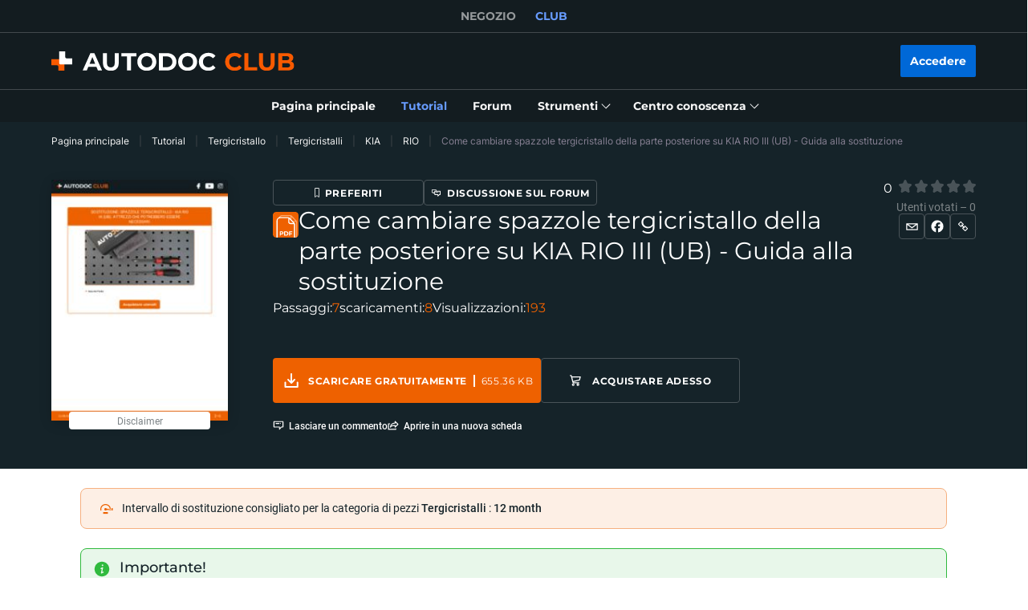

--- FILE ---
content_type: text/html; charset=utf-8
request_url: https://club.auto-doc.it/manuals/come-cambiare-spazzole-tergicristallo-della-parte-posteriore-su-kia-rio-iii-ub-guida-alla-sostituzione-25146
body_size: 155564
content:
<!doctype html>
<html data-n-head-ssr lang="it-IT" data-n-head="%7B%22lang%22:%7B%22ssr%22:%22it-IT%22%7D%7D">
<head >
  <meta data-n-head="ssr" charset="utf-8"><meta data-n-head="ssr" data-hid="description" name="description" content="Fai da te: Come cambiare spazzole tergicristallo della parte posteriore su KIA RIO III (UB) - Guida alla sostituzione - I tutorial facili e gratuiti di Autodoc CLUB per la manutenzione dell&#x27;auto. Vi mostreremo come riparare la vostra auto o sostituire qualsiasi autoricambio."><meta data-n-head="ssr" data-hid="og:url" name="og:url" content="https://club.auto-doc.it/manuals/come-cambiare-spazzole-tergicristallo-della-parte-posteriore-su-kia-rio-iii-ub-guida-alla-sostituzione-25146"><meta data-n-head="ssr" data-hid="og:type" name="og:type" content="Come cambiare spazzole tergicristallo della parte posteriore su KIA RIO III (UB) - Guida alla sostituzione"><meta data-n-head="ssr" data-hid="og:image" name="og:image" content="https://cdn.club.autodoc.de/optimize/uploads/thumb/2023/05/16/206x281_646371bf99cf6_it-come-cambiare-spazzole-tergicristallo-della-parte-posteriore-su-kia-rio-iii-ub-guida-alla-sostituzione.jpg"><title>Come cambiare spazzole tergicristallo della parte posteriore su KIA RIO III (UB) - Guida alla sostituzione</title><link data-n-head="ssr" rel="preload" href="/fonts/Roboto/Roboto-Regular.woff2" as="font" type="font/woff2" crossorigin="anonymous"><link data-n-head="ssr" rel="preload" href="/fonts/Roboto/Roboto-Medium.woff2" as="font" type="font/woff2" crossorigin="anonymous"><link data-n-head="ssr" rel="preload" href="/fonts/Roboto/Roboto-Bold.woff2" as="font" type="font/woff2" crossorigin="anonymous"><link data-n-head="ssr" rel="preload" href="/fonts/Montserrat/Montserrat-Regular.woff2" as="font" type="font/woff2" crossorigin="anonymous"><link data-n-head="ssr" rel="preload" href="/fonts/Montserrat/Montserrat-Medium.woff2" as="font" type="font/woff2" crossorigin="anonymous"><link data-n-head="ssr" rel="preload" href="/fonts/Montserrat/Montserrat-SemiBold.woff2" as="font" type="font/woff2" crossorigin="anonymous"><link data-n-head="ssr" rel="preload" href="/fonts/Montserrat/Montserrat-Bold.woff2" as="font" type="font/woff2" crossorigin="anonymous"><link data-n-head="ssr" rel="preload" href="/fonts/Inter/Inter-Light.woff2" as="font" type="font/woff2" crossorigin="anonymous"><link data-n-head="ssr" rel="preload" href="/fonts/Inter/Inter-Regular.woff2" as="font" type="font/woff2" crossorigin="anonymous"><link data-n-head="ssr" rel="preload" href="/fonts/Inter/Inter-Medium.woff2" as="font" type="font/woff2" crossorigin="anonymous"><link data-n-head="ssr" data-hid="canonical-link" rel="canonical" href="https://club.auto-doc.it/manuals/come-cambiare-spazzole-tergicristallo-della-parte-posteriore-su-kia-rio-iii-ub-guida-alla-sostituzione-25146"><script data-n-head="ssr" data-hid="newrelic" src="/newrelic.js" defer type="text/javascript" charset="utf-8"></script><script data-n-head="ssr" data-hid="youtube-iframe-api" src="https://www.youtube.com/iframe_api" defer type="text/javascript"></script><script data-n-head="ssr" data-hid="kmtx-tracking-service" type="text/javascript">
        !function (a, d) {
          window.sntk = window.sntk || {api: {q: []}};
          var l, e = a.getElementsByTagName(d)[0], c = a.createElement(d), b = a.location, f = b.hostname, g = b.hash,
            h = b.search,
            i = b.pathname, j = encodeURIComponent(i + h + g), m = a.cookie.split(';');
          c.async = !0, c.src = '/p/static/kmtx.js?h=' + f + '&p=' + j + '&c=' + Date.now() + '&cs=' + function () {
            for (l = 0; l < m.length; l++) {
              var a = m[l].trim().split('=');
              if (a[0] === 'kmtx_sync') {
                return a[1];
              }
            }
            return null;
          }(), e.parentNode.insertBefore(c, e);
        }(document, 'script');
      </script><script data-n-head="ssr" type="application/ld+json">{"@context":"https://schema.org","@type":"BreadcrumbList","itemListElement":[{"@type":"ListItem","position":1,"name":"Pagina principale","item":"https://club.auto-doc.it/"},{"@type":"ListItem","position":2,"name":"Tutorial","item":"https://club.auto-doc.it/manuals"},{"@type":"ListItem","position":3,"name":"Tergicristallo","item":"https://club.auto-doc.it/manuals/tergicristallo"},{"@type":"ListItem","position":4,"name":"Tergicristalli","item":"https://club.auto-doc.it/manuals/tergicristallo/tergicristalli"},{"@type":"ListItem","position":5,"name":"KIA","item":"https://club.auto-doc.it/manuals/tergicristallo/tergicristalli/kia"},{"@type":"ListItem","position":6,"name":"RIO","item":"https://club.auto-doc.it/manuals/tergicristallo/tergicristalli/kia/rio"},{"@type":"ListItem","position":7,"item":{"name":"Come cambiare spazzole tergicristallo della parte posteriore su KIA RIO III (UB) - Guida alla sostituzione"}}]}</script><link rel="preload" href="/_nuxt/runtime.4449dd1.js" as="script"><link rel="preload" href="/_nuxt/commons/app.4449dd1.js" as="script"><link rel="preload" href="/_nuxt/css/styles.4449dd1.css" as="style"><link rel="preload" href="/_nuxt/styles.4449dd1.js" as="script"><link rel="preload" href="/_nuxt/app.4449dd1.js" as="script"><link rel="stylesheet" href="/_nuxt/css/styles.4449dd1.css">
  <meta name="viewport" content="width=device-width,initial-scale=1">
  <link rel="icon" type="image/png" href="//cdn.club.autodoc.de/assets/img/favicon/favicon-16.png" sizes="16x16">
  <link rel="icon" type="image/png" href="//cdn.club.autodoc.de/assets/img/favicon/favicon-32.png" sizes="32x32">
  <link rel="icon" type="image/png" href="//cdn.club.autodoc.de/assets/img/favicon/favicon-64.png" sizes="64x64">
  <link rel="icon" type="image/png" href="//cdn.club.autodoc.de/assets/img/favicon/favicon-128.png" sizes="128x128">
  <link rel="icon" type="image/png" href="//cdn.club.autodoc.de/assets/img/favicon/favicon-260.png" sizes="260x260">
  <!-- GA tracking service -->
  <script type="text/javascript">window.dataLayer=window.dataLayer||[],function(e,t,a,n,o){e[n]=e[n]||[],e[n].push({"gtm.start":(new Date).getTime(),event:"gtm.js"});var r=t.getElementsByTagName(a)[0],g=t.createElement(a);g.onload=function(){console.log("GTM LOAD!")},g.async=!0,g.src="https://www.googletagmanager.com/gtm.js?id=GTM-WG2NGGM",r.parentNode.insertBefore(g,r)}(window,document,"script","dataLayer")</script>
  <!-- END GA tracking service -->
  <!-- Firebase -->
  <script defer src="//www.gstatic.com/firebasejs/7.0.0/firebase-app.js"></script>
  <script defer src="//www.gstatic.com/firebasejs/7.0.0/firebase-auth.js"></script>
  <script defer src="//www.gstatic.com/firebasejs/7.0.0/firebase-messaging.js"></script>
  <script defer src="/libs/firebase-init.js?v=7"></script>
  <!-- End Firebase -->
</head>
<body >
<div data-server-rendered="true" id="__nuxt"><!----><div id="__layout"><div id="app"><header class="header-new header-new--scroll-up"><!----> <!----> <div class="header-new__container-holder"><div class="header-cross-links header-new__cross-links"><div class="container header-cross-links__container"><div tabindex="-1" class="header-cross-links__wrapper"><ul class="header-cross-links__list"><li class="header-cross-links__list-item"><a href="https://www.auto-doc.it/" class="header-cross-links__list-link">
            NEGOZIO
          </a></li><li class="header-cross-links__list-item"><span class="header-cross-links__list-link header-cross-links__list-link--active">
            CLUB
          </span></li></ul></div></div></div></div> <div class="header-new__content"><!----> <div class="header-new__container container"><!----> <div class="header-new__main"><!----> <div class="header-new__logo-wrapper header-new__logo-wrapper--desktop"><a href="https://club.auto-doc.it/" class="h-logo-new header-new__logo nuxt-link-active"><picture class="seo-tool__container h-logo-new__content"><img src="https://cdn.club.autodoc.de/assets/img/logo2.svg" alt="club.auto-doc.it" class="h-logo-new__el"></picture></a></div> <div class="header-new__user-block"><!----></div></div></div></div> <div class="header-new__menu container"><nav id="mainMenu" aria-label="Navigazione principale" class="header-dropdown-controller header-new-nav"><div class="header-dropdown-controller__backdrop"></div> <div class="header-dropdown-controller__wrapper"><!----> <!----> <ul class="header-new-nav__list"><li data-header-menu="Home" class="header-new-nav__item"><span tabindex="0" role="link" class="header-new-nav__link header-new-nav__link-main nuxt-link-active"><span class="header-new-nav__link-text">
          Pagina principale
        </span></span></li> <li data-header-menu="Manuals" class="header-new-nav__item"><a href="https://club.auto-doc.it/manuals" tabindex="0" class="header-new-nav__link active"><span class="header-new-nav__link-text">
          Tutorial
        </span></a></li> <li data-header-menu="Forum" class="header-new-nav__item"><span tabindex="0" role="link" class="header-new-nav__link"><span class="header-new-nav__link-text">
          Forum
        </span></span></li> <li class="header-new-nav__item"><span tabindex="0" role="button" aria-expanded="false" aria-haspopup="true" aria-controls="tools-submenu" class="header-new-nav__link"><span class="header-new-nav__link-text">
          Strumenti
        </span> <svg aria-hidden="true" xmlns="http://www.w3.org/2000/svg" class="header-new-nav__link-icon icon sprite-icons"><use href="/_nuxt/66dbbe257bb6de1c823862643e4ae93c.svg#i-icon-chevron-thin2" xlink:href="/_nuxt/66dbbe257bb6de1c823862643e4ae93c.svg#i-icon-chevron-thin2"></use></svg></span> <ul id="tools-submenu" role="menu" class="header-new-nav__sub-list"><li data-header-menu="Tyres" role="menuitem" class="header-new-nav__sub-item"><a href="https://club.auto-doc.it/tyres" tabindex="0" class="header-new-nav__link"><span class="header-new-nav__link-text">
              Calcolatore pneumatici
            </span></a></li> <li data-header-menu="Obd Codes" role="menuitem" class="header-new-nav__sub-item"><a href="https://club.auto-doc.it/obd-codes" tabindex="0" class="header-new-nav__link"><span class="header-new-nav__link-text">
              Codici di errore
            </span></a></li></ul></li> <li class="header-new-nav__item"><span tabindex="0" role="button" aria-expanded="false" aria-haspopup="true" aria-controls="social-submenu" class="header-new-nav__link"><span class="header-new-nav__link-text">
          Centro conoscenza
        </span> <svg aria-hidden="true" xmlns="http://www.w3.org/2000/svg" class="header-new-nav__link-icon icon sprite-icons"><use href="/_nuxt/66dbbe257bb6de1c823862643e4ae93c.svg#i-icon-chevron-thin2" xlink:href="/_nuxt/66dbbe257bb6de1c823862643e4ae93c.svg#i-icon-chevron-thin2"></use></svg></span> <ul id="social-submenu" role="menu" class="header-new-nav__sub-list"><li data-header-menu="Lifehacks" role="menuitem" class="header-new-nav__sub-item"><span tabindex="0" role="link" class="header-new-nav__link"><span class="header-new-nav__link-text">
              Trucchi e suggerimenti
            </span></span></li> <li data-header-menu="Blog" role="menuitem" class="header-new-nav__sub-item"><a href="https://club.auto-doc.it/magazin/" tabindex="0" class="header-new-nav__link"><span class="header-new-nav__link-text">
              Blog
            </span></a></li> <li data-header-menu="Review" role="menuitem" class="header-new-nav__sub-item"><a href="https://club.auto-doc.it/review" tabindex="0" class="header-new-nav__link"><span class="header-new-nav__link-text">
              Recensioni
            </span></a></li> <li data-header-menu="Disposal rules" role="menuitem" class="header-new-nav__sub-item"><span tabindex="0" role="link" class="header-new-nav__link"><span class="header-new-nav__link-text">
              Consigli per lo smaltimento
            </span></span></li></ul></li></ul> <!----></div></nav></div></header> <div data-fetch-key="ManualsL1:0" class="view-overlay"><main data-manual-id="25146" data-fetch-key="InstructionsInstruction:0" class="page page-instructions"><section class="section section-top section-filters section-info"><div class="container"><div class="row"><div class="col s12"><div class="breadcrumbs-overlay"><nav aria-label="Percorso di navigazione" class="breadcrumbs"><ul class="breadcrumbs__list"><li class="breadcrumbs__item"><div class="seo-tool__container"><span tabindex="0" role="link" class="breadcrumbs__link">
                Pagina principale
              </span></div></li><li class="breadcrumbs__item"><div class="seo-tool__container"><a href="https://club.auto-doc.it/manuals" class="breadcrumbs__link nuxt-link-active">
              Tutorial
            </a></div></li><li class="breadcrumbs__item"><div class="seo-tool__container"><a href="https://club.auto-doc.it/manuals/tergicristallo" class="breadcrumbs__link">
              Tergicristallo
            </a></div></li><li class="breadcrumbs__item"><div class="seo-tool__container"><a href="https://club.auto-doc.it/manuals/tergicristallo/tergicristalli" class="breadcrumbs__link">
              Tergicristalli
            </a></div></li><li class="breadcrumbs__item"><div class="seo-tool__container"><a href="https://club.auto-doc.it/manuals/tergicristallo/tergicristalli/kia" class="breadcrumbs__link">
              KIA
            </a></div></li><li class="breadcrumbs__item"><div class="seo-tool__container"><a href="https://club.auto-doc.it/manuals/tergicristallo/tergicristalli/kia/rio" class="breadcrumbs__link">
              RIO
            </a></div></li><li class="breadcrumbs__item"><span class="seo-tool__container breadcrumbs__link breadcrumbs__link--disabled">
            Come cambiare spazzole tergicristallo della parte posteriore su KIA RIO III (UB) - Guida alla sostituzione
          </span></li></ul></nav></div></div></div> <div class="row"><div class="col s12"></div></div> <div class="row"><div class="col s12"><div class="manual-info"><div class="manual-info__preview"><div class="manual-info__preview-wrapper"><div class="seo-tool__container"><img src="https://cdn.club.autodoc.de/optimize/uploads/thumb/2023/05/16/206x281_646371bf99cf6_it-come-cambiare-spazzole-tergicristallo-della-parte-posteriore-su-kia-rio-iii-ub-guida-alla-sostituzione.jpg" data-srcset="https://cdn.club.autodoc.de/optimize/uploads/thumb/2023/05/16/206x281_646371bf99cf6_it-come-cambiare-spazzole-tergicristallo-della-parte-posteriore-su-kia-rio-iii-ub-guida-alla-sostituzione.jpg 1x, https://cdn.club.autodoc.de/optimize/uploads/thumb/2023/05/16/412x563_646371bfca0b6_it-come-cambiare-spazzole-tergicristallo-della-parte-posteriore-su-kia-rio-iii-ub-guida-alla-sostituzione.jpg 2x" srcset="https://cdn.club.autodoc.de/assets/img/pdf-manual/no-image.svg" alt="Sostituzione di Tergicristalli Kia Rio 3 serie 1.25 CVVT" decoding="auto" class="app-image manual-info__preview-el"></div> <div class="manual-info__preview-disclaimer"><span tabindex="0" class="btn btn-transparent"><span class="btn__text">
            Disclaimer
          </span></span></div></div></div> <div class="manual-info__content"><div class="manual-info__content-group"><div class="manual-info__sharing-buttons"><button type="button" aria-label="Preferiti" class="btn btn-transparent btn--sm"><svg aria-hidden="true" focusable="false" xmlns="http://www.w3.org/2000/svg" class="btn__icon btn__icon--bookmarks icon sprite-icons"><use href="/_nuxt/66dbbe257bb6de1c823862643e4ae93c.svg#i-icon-favorite" xlink:href="/_nuxt/66dbbe257bb6de1c823862643e4ae93c.svg#i-icon-favorite"></use></svg> <span class="btn__text">
            Preferiti
          </span></button> <button type="button" class="btn btn-transparent btn--sm"><svg aria-hidden="true" focusable="false" xmlns="http://www.w3.org/2000/svg" class="btn__icon icon sprite-icons"><use href="/_nuxt/66dbbe257bb6de1c823862643e4ae93c.svg#i-icon-topic" xlink:href="/_nuxt/66dbbe257bb6de1c823862643e4ae93c.svg#i-icon-topic"></use></svg> <span class="btn__text">
            Discussione sul forum
          </span></button></div> <div class="section__title-container"><div class="seo-tool__container section__title-icon"><img src="https://cdn.club.autodoc.de/assets/img/pdf.svg" alt="Cambio Tergicristalli KIA Kia Rio 3 serie: esplora il manuale in PDF e ripara la tua auto"></div> <h1 class="seo-tool__container section__title-category">
          Come cambiare spazzole tergicristallo della parte posteriore su KIA RIO III (UB) - Guida alla sostituzione
        </h1></div></div> <div class="manual-info__content-info"><button type="button" class="btn btn-transparent"><span class="btn-transparent__text">
          Passaggi:
        </span> <span class="btn-transparent__text">
          7
        </span></button> <div class="btn btn-transparent"><span class="btn-transparent__text">
          scaricamenti:
        </span> <span class="btn-transparent__text">
          8
        </span></div> <div class="btn btn-transparent"><span class="btn-transparent__text">
          Visualizzazioni:
        </span> <span class="btn-transparent__text">
          193
        </span></div></div></div> <div class="manual-info__sharing"><div tabindex="0" class="manual-info__sharing-rating manual-info__sharing-rating--disabled"><div role="radiogroup" aria-disabled="true" aria-orientation="horizontal" class="star-rating"><span aria-live="polite" class="star-rating__average">
    0
  </span> <div tabindex="-1" role="radio" aria-checked="false" class="star-rating__star star-rating-1 is-disabled"><input id="null-star-1" type="radio" name="" disabled="disabled" tabindex="-1" value="1" class="star-rating star-rating__checkbox"> <label for="null-star-1" aria-label="1"><svg aria-hidden="true" focusable="false" xmlns="http://www.w3.org/2000/svg" class="icon sprite-icons"><use href="/_nuxt/66dbbe257bb6de1c823862643e4ae93c.svg#i-icon-star" xlink:href="/_nuxt/66dbbe257bb6de1c823862643e4ae93c.svg#i-icon-star"></use></svg></label></div><div tabindex="-1" role="radio" aria-checked="false" class="star-rating__star star-rating-2 is-disabled"><input id="null-star-2" type="radio" name="" disabled="disabled" tabindex="-1" value="2" class="star-rating star-rating__checkbox"> <label for="null-star-2" aria-label="2"><svg aria-hidden="true" focusable="false" xmlns="http://www.w3.org/2000/svg" class="icon sprite-icons"><use href="/_nuxt/66dbbe257bb6de1c823862643e4ae93c.svg#i-icon-star" xlink:href="/_nuxt/66dbbe257bb6de1c823862643e4ae93c.svg#i-icon-star"></use></svg></label></div><div tabindex="-1" role="radio" aria-checked="false" class="star-rating__star star-rating-3 is-disabled"><input id="null-star-3" type="radio" name="" disabled="disabled" tabindex="-1" value="3" class="star-rating star-rating__checkbox"> <label for="null-star-3" aria-label="3"><svg aria-hidden="true" focusable="false" xmlns="http://www.w3.org/2000/svg" class="icon sprite-icons"><use href="/_nuxt/66dbbe257bb6de1c823862643e4ae93c.svg#i-icon-star" xlink:href="/_nuxt/66dbbe257bb6de1c823862643e4ae93c.svg#i-icon-star"></use></svg></label></div><div tabindex="-1" role="radio" aria-checked="false" class="star-rating__star star-rating-4 is-disabled"><input id="null-star-4" type="radio" name="" disabled="disabled" tabindex="-1" value="4" class="star-rating star-rating__checkbox"> <label for="null-star-4" aria-label="4"><svg aria-hidden="true" focusable="false" xmlns="http://www.w3.org/2000/svg" class="icon sprite-icons"><use href="/_nuxt/66dbbe257bb6de1c823862643e4ae93c.svg#i-icon-star" xlink:href="/_nuxt/66dbbe257bb6de1c823862643e4ae93c.svg#i-icon-star"></use></svg></label></div><div tabindex="-1" role="radio" aria-checked="false" class="star-rating__star star-rating-5 is-disabled"><input id="null-star-5" type="radio" name="" disabled="disabled" tabindex="-1" value="5" class="star-rating star-rating__checkbox"> <label for="null-star-5" aria-label="5"><svg aria-hidden="true" focusable="false" xmlns="http://www.w3.org/2000/svg" class="icon sprite-icons"><use href="/_nuxt/66dbbe257bb6de1c823862643e4ae93c.svg#i-icon-star" xlink:href="/_nuxt/66dbbe257bb6de1c823862643e4ae93c.svg#i-icon-star"></use></svg></label></div></div> <div class="manual-info__sharing-rating-results">
        Utenti votati – 0
      </div></div> <div class="manual-info__sharing-buttons"><button role="button" aria-label="Condividere" class="btn btn-transparent btn--sm"><svg aria-hidden="true" focusable="false" xmlns="http://www.w3.org/2000/svg" class="btn__icon btn__icon--mail icon sprite-icons"><use href="/_nuxt/66dbbe257bb6de1c823862643e4ae93c.svg#i-icon-mail" xlink:href="/_nuxt/66dbbe257bb6de1c823862643e4ae93c.svg#i-icon-mail"></use></svg></button> <span tabindex="0" data-link="#share-facebook" role="button" aria-label="Postare su Facebook" class="btn btn-transparent btn--sm"><svg aria-hidden="true" focusable="false" xmlns="http://www.w3.org/2000/svg" class="btn__icon icon sprite-icons"><use href="/_nuxt/66dbbe257bb6de1c823862643e4ae93c.svg#i-icon-facebook" xlink:href="/_nuxt/66dbbe257bb6de1c823862643e4ae93c.svg#i-icon-facebook"></use></svg></span> <div tabindex="0" role="button" aria-label="Condividere il link" class="el-tooltip btn btn-transparent btn--sm"><svg aria-hidden="true" focusable="false" xmlns="http://www.w3.org/2000/svg" class="btn__icon icon sprite-icons"><use href="/_nuxt/66dbbe257bb6de1c823862643e4ae93c.svg#i-icon-link" xlink:href="/_nuxt/66dbbe257bb6de1c823862643e4ae93c.svg#i-icon-link"></use></svg></div></div></div> <div class="manual-info__footer"><div class="manual-info__footer-group"><a href="https://club.auto-doc.it/pdf-manuals/club/kia/rio-iii-ub/wiper-blades/pdf/IT-come-cambiare-spazzole-tergicristallo-della-parte-posteriore-su-kia-rio-iii-ub-guida-alla-sostituzione.pdf" class="btn btn-download"><span class="seo-tool__container btn__icon"><img src="https://cdn.club.autodoc.de/assets/img/instructions/page/icon-download-white.svg" alt="Scarica il tuo tutorial gratuito e risolvi tu stesso i KIA RIO III (UB) 1.25 problemi"></span> <span class="btn__text">
          Scaricare gratuitamente
        </span> <span class="btn__file-size">
          655.36 KB
        </span></a> <a href="https://www.auto-doc.it/pezzi-di-ricambio/tergicristalli-10233/kia/rio/rio-iii-ub" target="_blank" class="btn btn-transparent"><span class="seo-tool__container btn__icon"><img src="https://cdn.club.autodoc.de/assets/img/shop-banner/icon-cart.svg" alt="Tergicristalli per Kia Rio 3 serie"></span> <span class="btn__text">
          Acquistare adesso
        </span></a></div> <div class="manual-info__footer-group"><span tabindex="0" role="button" class="btn btn-transparent"><svg aria-hidden="true" focusable="false" xmlns="http://www.w3.org/2000/svg" class="btn-transparent__icon icon sprite-icons"><use href="/_nuxt/66dbbe257bb6de1c823862643e4ae93c.svg#i-icon-comment" xlink:href="/_nuxt/66dbbe257bb6de1c823862643e4ae93c.svg#i-icon-comment"></use></svg> <span class="btn-transparent__text">
          Lasciare un commento
        </span></span> <span tabindex="0" role="button" class="btn btn-transparent"><svg aria-hidden="true" focusable="false" xmlns="http://www.w3.org/2000/svg" class="btn-transparent__icon icon sprite-icons"><use href="/_nuxt/66dbbe257bb6de1c823862643e4ae93c.svg#i-icon-open-in-tab" xlink:href="/_nuxt/66dbbe257bb6de1c823862643e4ae93c.svg#i-icon-open-in-tab"></use></svg> <span class="btn-transparent__text">
          Aprire in una nuova scheda
        </span></span></div></div></div></div></div></div></section> <div class="sub-page sub-page--instruction"><section class="section section-instruction-replacement"><div class="container"><div class="row"><div class="col s12"><div class="section-instruction-replacement__inner"><div class="section-instruction-replacement__icon"><div class="seo-tool__container"><img src="https://cdn.club.autodoc.de/assets/img/replacement-icon.gif" alt="A quanti km si cambia Tergicristalli KIA Kia Rio 3 serie"></div></div> <div class="section-instruction-replacement__text">Intervallo di sostituzione consigliato per la categoria di pezzi <b>Tergicristalli</b> : <b>12</b> <b>month</b></div></div></div></div></div></section> <section class="section section-instruction-important"><div class="container"><div class="row"><div class="col s12"><div class="section-border"><div class="manuals-details-grid"><div class="manuals-details-grid__inner"><strong class="section__title">
                Importante!
              </strong> <div class="section__text">
                  Questa procedura di sostituzione può essere usata per:<br> <span>
                      KIA RIO III (UB) 1.6 CVVT<!----></span> 
                    …
                   <span class="btn-text btn-load-more"><span tabindex="0" role="button" class="btn-text__text" style="display:;">
                      Visualizzare di più
                    </span> <!----></span> <br><br> <strong>
                    
I vari passaggi possono variare leggermente a seconda della struttura dell'auto.

                  </strong></div></div></div></div></div></div></div></section> <section class="section section-instruction-video section-instruction-video--child-manual"><div class="container"><div class="row"><div class="col s12"><div class="video-container"><button type="button" class="btn btn--youtube"><svg xmlns="http://www.w3.org/2000/svg" class="btn__icon icon sprite-icons"><use href="/_nuxt/66dbbe257bb6de1c823862643e4ae93c.svg#i-icon-youtube" xlink:href="/_nuxt/66dbbe257bb6de1c823862643e4ae93c.svg#i-icon-youtube"></use></svg> <span class="btn__text">
              Video tutorial simile
            </span></button> <p class="video-container__text">
            Questo video mostra la procedura di sostituzione di una parte simile su un altro veicolo
          </p></div></div></div></div></section> <section class="section section-instruction-details"><div class="container"><div class="row"><div class="col s12"><div class="section-instruction-details__outer-wrapper"><div class="ui-section__header"><div class="ui-section__header-info"><!----> <strong role="heading" aria-level="2" class="seo-tool__container ui-section__header-title">
          Tutte le parti che è necessario sostituire – Tergicristalli per RIO III (UB) e altri modelli KIA
        </strong></div> <!----></div> <div class="section-instruction-details__inner-wrapper section-instruction-details__inner-wrapper--large"><div class="section-instruction-details__tabs"><div tabindex="-1" role="button" class="btn active"><!----> <span class="btn__text">
                  Prodotti alternativi
                </span></div><div tabindex="0" role="button" class="btn"><span class="seo-tool__container btn__icon"><img src="https://cdn.autodoc.de/thumb?dynamic=generic_icons&amp;name=298" alt="Come cambiare Tergicristalli su Kia Rio 3 serie 1.25 CVVT - istruzioni passo dopo passo per una semplice riparazione dell'auto"></span> <span class="btn__text">
                  Tergicristalli
                </span></div></div> <div class="section-instruction-details__scroller section-instruction-details__scroller--large"><div class="preloader-wrapper"><!----></div> <div class="atd-products__wrapper"><div class="atd-products__border"><!----> <div class="swiper-container atd-products__list"><div class="swiper-wrapper"><div class="swiper-slide swiper-slide-product" style="display:none;"><div class="shop-product-card"><div tabindex="0" role="link" aria-labelledby="product-item-0" class="shop-product-card__preview"><img src="https://cdn.pkwteile.de/thumb?m=1&amp;_id=12755618_297453&amp;typ=custom&amp;m=1" data-srcset="https://cdn.pkwteile.de/thumb?m=1&amp;_id=12755618_297453&amp;typ=custom&amp;m=1" srcset="https://cdn.club.autodoc.de/assets/img/global/car-preloader.svg" alt="" decoding="auto" class="app-image shop-product-card__preview-el app-image__no-bg"></div> <div class="shop-product-card__discount">
    -53%
  </div> <div class="shop-product-card__rating"><div class="shop-product-card__stars"><div class="shop-product-card__stars-progress" style="width:100%;"></div></div> <div class="shop-product-card__stars-details"><span tabindex="0" role="link" class="shop-product-card__stars-count">
        Recensioni - 150
      </span> <div tabindex="0" role="button" aria-labelledby="product-info-0" class="shop-product-card__info-icon"><svg aria-hidden="true" focusable="false" xmlns="http://www.w3.org/2000/svg" class="icon sprite-icons"><use href="/_nuxt/66dbbe257bb6de1c823862643e4ae93c.svg#i-icon-info-product-card" xlink:href="/_nuxt/66dbbe257bb6de1c823862643e4ae93c.svg#i-icon-info-product-card"></use></svg></div> <div id="product-info-0" class="shop-product-card__tooltip"><div class="shop-product-card__tooltip-title">
          Informazione sul ricambio
        </div> <div tabindex="0" role="button" class="shop-product-card__tooltip-close"></div> <ul class="shop-product-card__tooltip-list"><li class="shop-product-card__tooltip-row"><span class="shop-product-card__tooltip-cell">
              Quantità
            </span> <span class="shop-product-card__tooltip-cell">
              1
            </span></li><li class="shop-product-card__tooltip-row"><span class="shop-product-card__tooltip-cell">
              Styling
            </span> <span class="shop-product-card__tooltip-cell">
              con spoiler
            </span></li><li class="shop-product-card__tooltip-row"><span class="shop-product-card__tooltip-cell">
              Tipo spazzola tergi
            </span> <span class="shop-product-card__tooltip-cell">
              Senza telaio
            </span></li><li class="shop-product-card__tooltip-row"><span class="shop-product-card__tooltip-cell">
              Lato montaggio
            </span> <span class="shop-product-card__tooltip-cell">
              anteriore
            </span></li><li class="shop-product-card__tooltip-row"><span class="shop-product-card__tooltip-cell">
              Lunghezza [mm]
            </span> <span class="shop-product-card__tooltip-cell">
              400
            </span></li><li class="shop-product-card__tooltip-row"><span class="shop-product-card__tooltip-cell">
              Tipo fissaggio
            </span> <span class="shop-product-card__tooltip-cell">
              Fissaggio a gancio
            </span></li><li class="shop-product-card__tooltip-row"><span class="shop-product-card__tooltip-cell">
              Numero di adattatori
            </span> <span class="shop-product-card__tooltip-cell">
              1
            </span></li><li class="shop-product-card__tooltip-row"><span class="shop-product-card__tooltip-cell">
              RIDEX
            </span> <span class="shop-product-card__tooltip-cell">
              Tergicristalli
            </span></li> <li class="shop-product-card__tooltip-row"><span class="shop-product-card__tooltip-cell">
              Stato
            </span> <span class="shop-product-card__tooltip-cell">
              Nuovo
            </span></li></ul> <span tabindex="0" role="link" class="btn btn--sm"><span class="btn__text">
            Dettagli
          </span></span></div></div></div> <a id="product-item-0" href="https://www.auto-doc.it/ridex/12755618" target="_blank" tabindex="0" class="shop-product-card__product-name">
    RIDEX 298W0169 Tergicristalli
    <span class="shop-product-card__product-additional-text">
      con spoiler, Senza telaio, anteriore, Fissaggio a gancio
    </span></a> <div class="shop-product-card__product-number">
    Numero articolo: 298W0169
  </div> <div class="shop-product-card__product-price-wrap"><div tabindex="0" role="button" class="product-retail-price"><span>
        rispetto al
      </span> <span class="product-retail-price__title">
        RRP 10.7
        <svg role="img" xmlns="http://www.w3.org/2000/svg" class="icon sprite-icons"><use href="/_nuxt/66dbbe257bb6de1c823862643e4ae93c.svg#i-icon-info-product-card" xlink:href="/_nuxt/66dbbe257bb6de1c823862643e4ae93c.svg#i-icon-info-product-card"></use></svg></span> <!----></div> <div class="shop-product-card__product-price">4,99 EUR</div> <div class="shop-product-card__unit"><!---->
      Prezzo per unità
    </div></div> <div class="shop-product-card__info">
    incl. IVA 22, escl.
    <span tabindex="0" role="link">
      spese di spedizione
    </span></div> <button tabindex="0" role="link" class="btn btn--sm"><span class="btn__text">
      Negozio
    </span></button></div></div><div class="swiper-slide swiper-slide-product" style="display:none;"><div class="shop-product-card"><div tabindex="0" role="link" aria-labelledby="product-item-1" class="shop-product-card__preview"><img src="https://cdn.autodoc.de/thumb?id=7870343&amp;m=1" data-srcset="https://cdn.autodoc.de/thumb?id=7870343&amp;m=1" srcset="https://cdn.club.autodoc.de/assets/img/global/car-preloader.svg" alt="" decoding="auto" class="app-image shop-product-card__preview-el app-image__no-bg"></div> <!----> <div class="shop-product-card__rating"><div class="shop-product-card__stars"><div class="shop-product-card__stars-progress" style="width:100%;"></div></div> <div class="shop-product-card__stars-details"><span tabindex="0" role="link" class="shop-product-card__stars-count">
        Recensioni - 6
      </span> <div tabindex="0" role="button" aria-labelledby="product-info-1" class="shop-product-card__info-icon"><svg aria-hidden="true" focusable="false" xmlns="http://www.w3.org/2000/svg" class="icon sprite-icons"><use href="/_nuxt/66dbbe257bb6de1c823862643e4ae93c.svg#i-icon-info-product-card" xlink:href="/_nuxt/66dbbe257bb6de1c823862643e4ae93c.svg#i-icon-info-product-card"></use></svg></div> <div id="product-info-1" class="shop-product-card__tooltip"><div class="shop-product-card__tooltip-title">
          Informazione sul ricambio
        </div> <div tabindex="0" role="button" class="shop-product-card__tooltip-close"></div> <ul class="shop-product-card__tooltip-list"><li class="shop-product-card__tooltip-row"><span class="shop-product-card__tooltip-cell">
              Lato montaggio
            </span> <span class="shop-product-card__tooltip-cell">
              anteriore
            </span></li><li class="shop-product-card__tooltip-row"><span class="shop-product-card__tooltip-cell">
              Lunghezza [mm]
            </span> <span class="shop-product-card__tooltip-cell">
              400
            </span></li><li class="shop-product-card__tooltip-row"><span class="shop-product-card__tooltip-cell">
              Tipo fissaggio
            </span> <span class="shop-product-card__tooltip-cell">
              Fissaggio a gancio
            </span></li><li class="shop-product-card__tooltip-row"><span class="shop-product-card__tooltip-cell">
              Styling
            </span> <span class="shop-product-card__tooltip-cell">
              con spoiler
            </span></li><li class="shop-product-card__tooltip-row"><span class="shop-product-card__tooltip-cell">
              KAMOKA
            </span> <span class="shop-product-card__tooltip-cell">
              Tergicristalli
            </span></li> <li class="shop-product-card__tooltip-row"><span class="shop-product-card__tooltip-cell">
              Stato
            </span> <span class="shop-product-card__tooltip-cell">
              Nuovo
            </span></li></ul> <span tabindex="0" role="link" class="btn btn--sm"><span class="btn__text">
            Dettagli
          </span></span></div></div></div> <a id="product-item-1" href="https://www.auto-doc.it/kamoka/7870343" target="_blank" tabindex="0" class="shop-product-card__product-name">
    KAMOKA 27400U Tergicristalli
    <span class="shop-product-card__product-additional-text">
      anteriore, Fissaggio a gancio, con spoiler
    </span></a> <div class="shop-product-card__product-number">
    Numero articolo: 27400U
  </div> <div class="shop-product-card__product-price-wrap"><!----> <div class="shop-product-card__product-price">5,29 EUR</div> <!----></div> <div class="shop-product-card__info">
    incl. IVA 22, escl.
    <span tabindex="0" role="link">
      spese di spedizione
    </span></div> <button tabindex="0" role="link" class="btn btn--sm"><span class="btn__text">
      Negozio
    </span></button></div></div><div class="swiper-slide swiper-slide-product" style="display:none;"><div class="shop-product-card"><div tabindex="0" role="link" aria-labelledby="product-item-2" class="shop-product-card__preview"><img src="https://media.autodoc.de/360_photos/12755617/preview.jpg" data-srcset="https://media.autodoc.de/360_photos/12755617/preview.jpg" srcset="https://cdn.club.autodoc.de/assets/img/global/car-preloader.svg" alt="" decoding="auto" class="app-image shop-product-card__preview-el app-image__no-bg"></div> <!----> <div class="shop-product-card__rating"><div class="shop-product-card__stars"><div class="shop-product-card__stars-progress" style="width:80%;"></div></div> <div class="shop-product-card__stars-details"><span tabindex="0" role="link" class="shop-product-card__stars-count">
        Recensioni - 14
      </span> <div tabindex="0" role="button" aria-labelledby="product-info-2" class="shop-product-card__info-icon"><svg aria-hidden="true" focusable="false" xmlns="http://www.w3.org/2000/svg" class="icon sprite-icons"><use href="/_nuxt/66dbbe257bb6de1c823862643e4ae93c.svg#i-icon-info-product-card" xlink:href="/_nuxt/66dbbe257bb6de1c823862643e4ae93c.svg#i-icon-info-product-card"></use></svg></div> <div id="product-info-2" class="shop-product-card__tooltip"><div class="shop-product-card__tooltip-title">
          Informazione sul ricambio
        </div> <div tabindex="0" role="button" class="shop-product-card__tooltip-close"></div> <ul class="shop-product-card__tooltip-list"><li class="shop-product-card__tooltip-row"><span class="shop-product-card__tooltip-cell">
              Quantità
            </span> <span class="shop-product-card__tooltip-cell">
              1
            </span></li><li class="shop-product-card__tooltip-row"><span class="shop-product-card__tooltip-cell">
              Styling
            </span> <span class="shop-product-card__tooltip-cell">
              con spoiler
            </span></li><li class="shop-product-card__tooltip-row"><span class="shop-product-card__tooltip-cell">
              Tipo spazzola tergi
            </span> <span class="shop-product-card__tooltip-cell">
              Senza telaio
            </span></li><li class="shop-product-card__tooltip-row"><span class="shop-product-card__tooltip-cell">
              Lato montaggio
            </span> <span class="shop-product-card__tooltip-cell">
              anteriore
            </span></li><li class="shop-product-card__tooltip-row"><span class="shop-product-card__tooltip-cell">
              Lunghezza [mm]
            </span> <span class="shop-product-card__tooltip-cell">
              400
            </span></li><li class="shop-product-card__tooltip-row"><span class="shop-product-card__tooltip-cell">
              Tipo fissaggio
            </span> <span class="shop-product-card__tooltip-cell">
              Fissaggio a gancio
            </span></li><li class="shop-product-card__tooltip-row"><span class="shop-product-card__tooltip-cell">
              Numero di adattatori
            </span> <span class="shop-product-card__tooltip-cell">
              1
            </span></li><li class="shop-product-card__tooltip-row"><span class="shop-product-card__tooltip-cell">
              STARK
            </span> <span class="shop-product-card__tooltip-cell">
              Tergicristalli
            </span></li> <li class="shop-product-card__tooltip-row"><span class="shop-product-card__tooltip-cell">
              Stato
            </span> <span class="shop-product-card__tooltip-cell">
              Nuovo
            </span></li></ul> <span tabindex="0" role="link" class="btn btn--sm"><span class="btn__text">
            Dettagli
          </span></span></div></div></div> <a id="product-item-2" href="https://www.auto-doc.it/stark/12755617" target="_blank" tabindex="0" class="shop-product-card__product-name">
    STARK SKWIB-0940168 Tergicristalli
    <span class="shop-product-card__product-additional-text">
      con spoiler, Senza telaio, anteriore, Fissaggio a gancio
    </span></a> <div class="shop-product-card__product-number">
    Numero articolo: SKWIB-0940168
  </div> <div class="shop-product-card__product-price-wrap"><!----> <div class="shop-product-card__product-price">5,76 EUR</div> <div class="shop-product-card__unit"><!---->
      Prezzo per unità
    </div></div> <div class="shop-product-card__info">
    incl. IVA 22, escl.
    <span tabindex="0" role="link">
      spese di spedizione
    </span></div> <button tabindex="0" role="link" class="btn btn--sm"><span class="btn__text">
      Negozio
    </span></button></div></div><div class="swiper-slide swiper-slide-product" style="display:none;"><div class="shop-product-card"><div tabindex="0" role="link" aria-labelledby="product-item-3" class="shop-product-card__preview"><img src="https://cdn.autodoc.de/thumb?id=7023796&amp;m=1" data-srcset="https://cdn.autodoc.de/thumb?id=7023796&amp;m=1" srcset="https://cdn.club.autodoc.de/assets/img/global/car-preloader.svg" alt="" decoding="auto" class="app-image shop-product-card__preview-el app-image__no-bg"></div> <div class="shop-product-card__discount">
    -40%
  </div> <div class="shop-product-card__rating"><div class="shop-product-card__stars"><div class="shop-product-card__stars-progress" style="width:100%;"></div></div> <div class="shop-product-card__stars-details"><span tabindex="0" role="link" class="shop-product-card__stars-count">
        Recensioni - 0
      </span> <div tabindex="0" role="button" aria-labelledby="product-info-3" class="shop-product-card__info-icon"><svg aria-hidden="true" focusable="false" xmlns="http://www.w3.org/2000/svg" class="icon sprite-icons"><use href="/_nuxt/66dbbe257bb6de1c823862643e4ae93c.svg#i-icon-info-product-card" xlink:href="/_nuxt/66dbbe257bb6de1c823862643e4ae93c.svg#i-icon-info-product-card"></use></svg></div> <div id="product-info-3" class="shop-product-card__tooltip"><div class="shop-product-card__tooltip-title">
          Informazione sul ricambio
        </div> <div tabindex="0" role="button" class="shop-product-card__tooltip-close"></div> <ul class="shop-product-card__tooltip-list"><li class="shop-product-card__tooltip-row"><span class="shop-product-card__tooltip-cell">
              Veicolo con guida a Sx/Dx
            </span> <span class="shop-product-card__tooltip-cell">
              per veicolo con guida a Sx
            </span></li><li class="shop-product-card__tooltip-row"><span class="shop-product-card__tooltip-cell">
              Lunghezza [mm]
            </span> <span class="shop-product-card__tooltip-cell">
              400
            </span></li><li class="shop-product-card__tooltip-row"><span class="shop-product-card__tooltip-cell">
              Lunghezza [pollici]
            </span> <span class="shop-product-card__tooltip-cell">
              16
            </span></li><li class="shop-product-card__tooltip-row"><span class="shop-product-card__tooltip-cell">
              Peso [g]
            </span> <span class="shop-product-card__tooltip-cell">
              84
            </span></li><li class="shop-product-card__tooltip-row"><span class="shop-product-card__tooltip-cell">
              Peso [g]
            </span> <span class="shop-product-card__tooltip-cell">
              84
            </span></li><li class="shop-product-card__tooltip-row"><span class="shop-product-card__tooltip-cell">
              Peso lordo [g]
            </span> <span class="shop-product-card__tooltip-cell">
              136
            </span></li><li class="shop-product-card__tooltip-row"><span class="shop-product-card__tooltip-cell">
              Articolo alternativo
            </span> <span class="shop-product-card__tooltip-cell">
              -
            </span></li><li class="shop-product-card__tooltip-row"><span class="shop-product-card__tooltip-cell">
              Linea di prodotti
            </span> <span class="shop-product-card__tooltip-cell">
              Flat
            </span></li><li class="shop-product-card__tooltip-row"><span class="shop-product-card__tooltip-cell">
              Tipo spazzola tergi
            </span> <span class="shop-product-card__tooltip-cell">
              Senza telaio
            </span></li><li class="shop-product-card__tooltip-row"><span class="shop-product-card__tooltip-cell">
              DENSO
            </span> <span class="shop-product-card__tooltip-cell">
              Tergicristalli
            </span></li> <li class="shop-product-card__tooltip-row"><span class="shop-product-card__tooltip-cell">
              Stato
            </span> <span class="shop-product-card__tooltip-cell">
              Nuovo
            </span></li></ul> <span tabindex="0" role="link" class="btn btn--sm"><span class="btn__text">
            Dettagli
          </span></span></div></div></div> <a id="product-item-3" href="https://www.auto-doc.it/denso/7023796" target="_blank" tabindex="0" class="shop-product-card__product-name">
    DENSO DFR-001 Tergicristalli
    <span class="shop-product-card__product-additional-text">
      per veicolo con guida a Sx, Senza telaio
    </span></a> <div class="shop-product-card__product-number">
    Numero articolo: DFR-001
  </div> <div class="shop-product-card__product-price-wrap"><div tabindex="0" role="button" class="product-retail-price"><span>
        rispetto al
      </span> <span class="product-retail-price__title">
        RRP 16.69
        <svg role="img" xmlns="http://www.w3.org/2000/svg" class="icon sprite-icons"><use href="/_nuxt/66dbbe257bb6de1c823862643e4ae93c.svg#i-icon-info-product-card" xlink:href="/_nuxt/66dbbe257bb6de1c823862643e4ae93c.svg#i-icon-info-product-card"></use></svg></span> <!----></div> <div class="shop-product-card__product-price">9,99 EUR</div> <!----></div> <div class="shop-product-card__info">
    incl. IVA 22, escl.
    <span tabindex="0" role="link">
      spese di spedizione
    </span></div> <button tabindex="0" role="link" class="btn btn--sm"><span class="btn__text">
      Negozio
    </span></button></div></div><div class="swiper-slide swiper-slide-product" style="display:none;"><div class="shop-product-card"><div tabindex="0" role="link" aria-labelledby="product-item-4" class="shop-product-card__preview"><img src="https://media.autodoc.de/360_photos/12943617/preview.jpg" data-srcset="https://media.autodoc.de/360_photos/12943617/preview.jpg" srcset="https://cdn.club.autodoc.de/assets/img/global/car-preloader.svg" alt="" decoding="auto" class="app-image shop-product-card__preview-el app-image__no-bg"></div> <!----> <div class="shop-product-card__rating"><div class="shop-product-card__stars"><div class="shop-product-card__stars-progress" style="width:80%;"></div></div> <div class="shop-product-card__stars-details"><span tabindex="0" role="link" class="shop-product-card__stars-count">
        Recensioni - 2
      </span> <div tabindex="0" role="button" aria-labelledby="product-info-4" class="shop-product-card__info-icon"><svg aria-hidden="true" focusable="false" xmlns="http://www.w3.org/2000/svg" class="icon sprite-icons"><use href="/_nuxt/66dbbe257bb6de1c823862643e4ae93c.svg#i-icon-info-product-card" xlink:href="/_nuxt/66dbbe257bb6de1c823862643e4ae93c.svg#i-icon-info-product-card"></use></svg></div> <div id="product-info-4" class="shop-product-card__tooltip"><div class="shop-product-card__tooltip-title">
          Informazione sul ricambio
        </div> <div tabindex="0" role="button" class="shop-product-card__tooltip-close"></div> <ul class="shop-product-card__tooltip-list"><li class="shop-product-card__tooltip-row"><span class="shop-product-card__tooltip-cell">
              Lunghezza [pollici]
            </span> <span class="shop-product-card__tooltip-cell">
              16
            </span></li><li class="shop-product-card__tooltip-row"><span class="shop-product-card__tooltip-cell">
              Lunghezza [mm]
            </span> <span class="shop-product-card__tooltip-cell">
              400
            </span></li><li class="shop-product-card__tooltip-row"><span class="shop-product-card__tooltip-cell">
              Tipo spazzola tergi
            </span> <span class="shop-product-card__tooltip-cell">
              Spazzole flat blade
            </span></li><li class="shop-product-card__tooltip-row"><span class="shop-product-card__tooltip-cell">
              Peso [kg]
            </span> <span class="shop-product-card__tooltip-cell">
              0,074
            </span></li><li class="shop-product-card__tooltip-row"><span class="shop-product-card__tooltip-cell">
              per N° OE
            </span> <span class="shop-product-card__tooltip-cell">
              16FL400
            </span></li><li class="shop-product-card__tooltip-row"><span class="shop-product-card__tooltip-cell">
              BLUE PRINT
            </span> <span class="shop-product-card__tooltip-cell">
              Tergicristalli
            </span></li> <li class="shop-product-card__tooltip-row"><span class="shop-product-card__tooltip-cell">
              Stato
            </span> <span class="shop-product-card__tooltip-cell">
              Nuovo
            </span></li></ul> <span tabindex="0" role="link" class="btn btn--sm"><span class="btn__text">
            Dettagli
          </span></span></div></div></div> <a id="product-item-4" href="https://www.auto-doc.it/blue-print/12943617" target="_blank" tabindex="0" class="shop-product-card__product-name">
    BLUE PRINT AD16FL400 Tergicristalli
    <span class="shop-product-card__product-additional-text">
      Spazzole flat blade
    </span></a> <div class="shop-product-card__product-number">
    Numero articolo: AD16FL400
  </div> <div class="shop-product-card__product-price-wrap"><!----> <div class="shop-product-card__product-price">10,99 EUR</div> <!----></div> <div class="shop-product-card__info">
    incl. IVA 22, escl.
    <span tabindex="0" role="link">
      spese di spedizione
    </span></div> <button tabindex="0" role="link" class="btn btn--sm"><span class="btn__text">
      Negozio
    </span></button></div></div><div class="swiper-slide swiper-slide-product" style="display:none;"><div class="shop-product-card"><div tabindex="0" role="link" aria-labelledby="product-item-5" class="shop-product-card__preview"><img src="https://cdn.pkwteile.de/thumb?m=1&amp;_id=7548237_241353&amp;typ=custom&amp;m=1" data-srcset="https://cdn.pkwteile.de/thumb?m=1&amp;_id=7548237_241353&amp;typ=custom&amp;m=1" srcset="https://cdn.club.autodoc.de/assets/img/global/car-preloader.svg" alt="" decoding="auto" class="app-image shop-product-card__preview-el app-image__no-bg"></div> <div class="shop-product-card__discount">
    -9%
  </div> <div class="shop-product-card__rating"><div class="shop-product-card__stars"><div class="shop-product-card__stars-progress" style="width:0%;"></div></div> <div class="shop-product-card__stars-details"><span tabindex="0" role="link" class="shop-product-card__stars-count">
        Recensioni - 1
      </span> <div tabindex="0" role="button" aria-labelledby="product-info-5" class="shop-product-card__info-icon"><svg aria-hidden="true" focusable="false" xmlns="http://www.w3.org/2000/svg" class="icon sprite-icons"><use href="/_nuxt/66dbbe257bb6de1c823862643e4ae93c.svg#i-icon-info-product-card" xlink:href="/_nuxt/66dbbe257bb6de1c823862643e4ae93c.svg#i-icon-info-product-card"></use></svg></div> <div id="product-info-5" class="shop-product-card__tooltip"><div class="shop-product-card__tooltip-title">
          Informazione sul ricambio
        </div> <div tabindex="0" role="button" class="shop-product-card__tooltip-close"></div> <ul class="shop-product-card__tooltip-list"><li class="shop-product-card__tooltip-row"><span class="shop-product-card__tooltip-cell">
              Lunghezza [mm]
            </span> <span class="shop-product-card__tooltip-cell">
              400
            </span></li><li class="shop-product-card__tooltip-row"><span class="shop-product-card__tooltip-cell">
              Lunghezza [pollici]
            </span> <span class="shop-product-card__tooltip-cell">
              16
            </span></li><li class="shop-product-card__tooltip-row"><span class="shop-product-card__tooltip-cell">
              Forma
            </span> <span class="shop-product-card__tooltip-cell">
              piatto
            </span></li><li class="shop-product-card__tooltip-row"><span class="shop-product-card__tooltip-cell">
              Quantità
            </span> <span class="shop-product-card__tooltip-cell">
              1
            </span></li><li class="shop-product-card__tooltip-row"><span class="shop-product-card__tooltip-cell">
              Styling
            </span> <span class="shop-product-card__tooltip-cell">
              con spoiler
            </span></li><li class="shop-product-card__tooltip-row"><span class="shop-product-card__tooltip-cell">
              Tipo confezione
            </span> <span class="shop-product-card__tooltip-cell">
              Blister pack
            </span></li><li class="shop-product-card__tooltip-row"><span class="shop-product-card__tooltip-cell">
              Linea di prodotti
            </span> <span class="shop-product-card__tooltip-cell">
              Easyvision Retrofit
            </span></li><li class="shop-product-card__tooltip-row"><span class="shop-product-card__tooltip-cell">
              Tipo spazzola tergi
            </span> <span class="shop-product-card__tooltip-cell">
              Senza telaio
            </span></li><li class="shop-product-card__tooltip-row"><span class="shop-product-card__tooltip-cell">
              CHAMPION
            </span> <span class="shop-product-card__tooltip-cell">
              Tergicristalli
            </span></li> <li class="shop-product-card__tooltip-row"><span class="shop-product-card__tooltip-cell">
              Stato
            </span> <span class="shop-product-card__tooltip-cell">
              Nuovo
            </span></li></ul> <span tabindex="0" role="link" class="btn btn--sm"><span class="btn__text">
            Dettagli
          </span></span></div></div></div> <a id="product-item-5" href="https://www.auto-doc.it/champion/7548237" target="_blank" tabindex="0" class="shop-product-card__product-name">
    CHAMPION ER40/B01 Tergicristalli
    <span class="shop-product-card__product-additional-text">
      piatto, con spoiler, Blister pack, Senza telaio
    </span></a> <div class="shop-product-card__product-number">
    Numero articolo: ER40/B01
  </div> <div class="shop-product-card__product-price-wrap"><div tabindex="0" role="button" class="product-retail-price"><span>
        rispetto al
      </span> <span class="product-retail-price__title">
        RRP 12.21
        <svg role="img" xmlns="http://www.w3.org/2000/svg" class="icon sprite-icons"><use href="/_nuxt/66dbbe257bb6de1c823862643e4ae93c.svg#i-icon-info-product-card" xlink:href="/_nuxt/66dbbe257bb6de1c823862643e4ae93c.svg#i-icon-info-product-card"></use></svg></span> <!----></div> <div class="shop-product-card__product-price">10,99 EUR</div> <!----></div> <div class="shop-product-card__info">
    incl. IVA 22, escl.
    <span tabindex="0" role="link">
      spese di spedizione
    </span></div> <button tabindex="0" role="link" class="btn btn--sm"><span class="btn__text">
      Negozio
    </span></button></div></div><div class="swiper-slide swiper-slide-product" style="display:none;"><div class="shop-product-card"><div tabindex="0" role="link" aria-labelledby="product-item-6" class="shop-product-card__preview"><img src="https://media.autodoc.de/360_photos/7429682/preview.jpg" data-srcset="https://media.autodoc.de/360_photos/7429682/preview.jpg" srcset="https://cdn.club.autodoc.de/assets/img/global/car-preloader.svg" alt="" decoding="auto" class="app-image shop-product-card__preview-el app-image__no-bg"></div> <!----> <div class="shop-product-card__rating"><div class="shop-product-card__stars"><div class="shop-product-card__stars-progress" style="width:80%;"></div></div> <div class="shop-product-card__stars-details"><span tabindex="0" role="link" class="shop-product-card__stars-count">
        Recensioni - 55
      </span> <div tabindex="0" role="button" aria-labelledby="product-info-6" class="shop-product-card__info-icon"><svg aria-hidden="true" focusable="false" xmlns="http://www.w3.org/2000/svg" class="icon sprite-icons"><use href="/_nuxt/66dbbe257bb6de1c823862643e4ae93c.svg#i-icon-info-product-card" xlink:href="/_nuxt/66dbbe257bb6de1c823862643e4ae93c.svg#i-icon-info-product-card"></use></svg></div> <div id="product-info-6" class="shop-product-card__tooltip"><div class="shop-product-card__tooltip-title">
          Informazione sul ricambio
        </div> <div tabindex="0" role="button" class="shop-product-card__tooltip-close"></div> <ul class="shop-product-card__tooltip-list"><li class="shop-product-card__tooltip-row"><span class="shop-product-card__tooltip-cell">
              Lunghezza [mm]
            </span> <span class="shop-product-card__tooltip-cell">
              400
            </span></li><li class="shop-product-card__tooltip-row"><span class="shop-product-card__tooltip-cell">
              Veicolo con guida a Sx/Dx
            </span> <span class="shop-product-card__tooltip-cell">
              per veicolo con guida a Sx
            </span></li><li class="shop-product-card__tooltip-row"><span class="shop-product-card__tooltip-cell">
              Linea di prodotti
            </span> <span class="shop-product-card__tooltip-cell">
              Aerotwin Retro
            </span></li><li class="shop-product-card__tooltip-row"><span class="shop-product-card__tooltip-cell">
              Tipo spazzola tergi
            </span> <span class="shop-product-card__tooltip-cell">
              Senza telaio
            </span></li><li class="shop-product-card__tooltip-row"><span class="shop-product-card__tooltip-cell">
              BOSCH
            </span> <span class="shop-product-card__tooltip-cell">
              Tergicristalli
            </span></li> <li class="shop-product-card__tooltip-row"><span class="shop-product-card__tooltip-cell">
              Stato
            </span> <span class="shop-product-card__tooltip-cell">
              Nuovo
            </span></li></ul> <span tabindex="0" role="link" class="btn btn--sm"><span class="btn__text">
            Dettagli
          </span></span></div></div></div> <a id="product-item-6" href="https://www.auto-doc.it/bosch/7429682" target="_blank" tabindex="0" class="shop-product-card__product-name">
    BOSCH 3 397 008 932 Tergicristalli
    <span class="shop-product-card__product-additional-text">
      per veicolo con guida a Sx, Senza telaio
    </span></a> <div class="shop-product-card__product-number">
    Numero articolo: 3 397 008 932
  </div> <div class="shop-product-card__product-price-wrap"><!----> <div class="shop-product-card__product-price">11,07 EUR</div> <!----></div> <div class="shop-product-card__info">
    incl. IVA 22, escl.
    <span tabindex="0" role="link">
      spese di spedizione
    </span></div> <button tabindex="0" role="link" class="btn btn--sm"><span class="btn__text">
      Negozio
    </span></button></div></div><div class="swiper-slide swiper-slide-product" style="display:none;"><div class="shop-product-card"><div tabindex="0" role="link" aria-labelledby="product-item-7" class="shop-product-card__preview"><img src="https://media.autodoc.de/360_photos/1193921/preview.jpg" data-srcset="https://media.autodoc.de/360_photos/1193921/preview.jpg" srcset="https://cdn.club.autodoc.de/assets/img/global/car-preloader.svg" alt="" decoding="auto" class="app-image shop-product-card__preview-el app-image__no-bg"></div> <div class="shop-product-card__discount">
    -54%
  </div> <div class="shop-product-card__rating"><div class="shop-product-card__stars"><div class="shop-product-card__stars-progress" style="width:80%;"></div></div> <div class="shop-product-card__stars-details"><span tabindex="0" role="link" class="shop-product-card__stars-count">
        Recensioni - 59
      </span> <div tabindex="0" role="button" aria-labelledby="product-info-7" class="shop-product-card__info-icon"><svg aria-hidden="true" focusable="false" xmlns="http://www.w3.org/2000/svg" class="icon sprite-icons"><use href="/_nuxt/66dbbe257bb6de1c823862643e4ae93c.svg#i-icon-info-product-card" xlink:href="/_nuxt/66dbbe257bb6de1c823862643e4ae93c.svg#i-icon-info-product-card"></use></svg></div> <div id="product-info-7" class="shop-product-card__tooltip"><div class="shop-product-card__tooltip-title">
          Informazione sul ricambio
        </div> <div tabindex="0" role="button" class="shop-product-card__tooltip-close"></div> <ul class="shop-product-card__tooltip-list"><li class="shop-product-card__tooltip-row"><span class="shop-product-card__tooltip-cell">
              Lunghezza [mm]
            </span> <span class="shop-product-card__tooltip-cell">
              400
            </span></li><li class="shop-product-card__tooltip-row"><span class="shop-product-card__tooltip-cell">
              Lunghezza [mm]
            </span> <span class="shop-product-card__tooltip-cell">
              400
            </span></li><li class="shop-product-card__tooltip-row"><span class="shop-product-card__tooltip-cell">
              Linea di prodotti
            </span> <span class="shop-product-card__tooltip-cell">
              Aerotwin Retro
            </span></li><li class="shop-product-card__tooltip-row"><span class="shop-product-card__tooltip-cell">
              Tipo spazzola tergi
            </span> <span class="shop-product-card__tooltip-cell">
              Senza telaio
            </span></li><li class="shop-product-card__tooltip-row"><span class="shop-product-card__tooltip-cell">
              BOSCH
            </span> <span class="shop-product-card__tooltip-cell">
              Tergicristalli
            </span></li> <li class="shop-product-card__tooltip-row"><span class="shop-product-card__tooltip-cell">
              Stato
            </span> <span class="shop-product-card__tooltip-cell">
              Nuovo
            </span></li></ul> <span tabindex="0" role="link" class="btn btn--sm"><span class="btn__text">
            Dettagli
          </span></span></div></div></div> <a id="product-item-7" href="https://www.auto-doc.it/bosch/1193921" target="_blank" tabindex="0" class="shop-product-card__product-name">
    BOSCH 3 397 008 530 Tergicristalli
    <span class="shop-product-card__product-additional-text">
      Senza telaio
    </span></a> <div class="shop-product-card__product-number">
    Numero articolo: 3 397 008 530
  </div> <div class="shop-product-card__product-price-wrap"><div tabindex="0" role="button" class="product-retail-price"><span>
        rispetto al
      </span> <span class="product-retail-price__title">
        RRP 25.39
        <svg role="img" xmlns="http://www.w3.org/2000/svg" class="icon sprite-icons"><use href="/_nuxt/66dbbe257bb6de1c823862643e4ae93c.svg#i-icon-info-product-card" xlink:href="/_nuxt/66dbbe257bb6de1c823862643e4ae93c.svg#i-icon-info-product-card"></use></svg></span> <!----></div> <div class="shop-product-card__product-price">11,49 EUR</div> <!----></div> <div class="shop-product-card__info">
    incl. IVA 22, escl.
    <span tabindex="0" role="link">
      spese di spedizione
    </span></div> <button tabindex="0" role="link" class="btn btn--sm"><span class="btn__text">
      Negozio
    </span></button></div></div><div class="swiper-slide swiper-slide-product" style="display:none;"><div class="shop-product-card"><div tabindex="0" role="link" aria-labelledby="product-item-8" class="shop-product-card__preview"><img src="https://cdn.pkwteile.de/thumb?m=1&amp;_id=1049044_6582579&amp;typ=custom&amp;m=1" data-srcset="https://cdn.pkwteile.de/thumb?m=1&amp;_id=1049044_6582579&amp;typ=custom&amp;m=1" srcset="https://cdn.club.autodoc.de/assets/img/global/car-preloader.svg" alt="" decoding="auto" class="app-image shop-product-card__preview-el app-image__no-bg"></div> <div class="shop-product-card__discount">
    -16%
  </div> <div class="shop-product-card__rating"><div class="shop-product-card__stars"><div class="shop-product-card__stars-progress" style="width:0%;"></div></div> <div class="shop-product-card__stars-details"><span tabindex="0" role="link" class="shop-product-card__stars-count">
        Recensioni - 1
      </span> <div tabindex="0" role="button" aria-labelledby="product-info-8" class="shop-product-card__info-icon"><svg aria-hidden="true" focusable="false" xmlns="http://www.w3.org/2000/svg" class="icon sprite-icons"><use href="/_nuxt/66dbbe257bb6de1c823862643e4ae93c.svg#i-icon-info-product-card" xlink:href="/_nuxt/66dbbe257bb6de1c823862643e4ae93c.svg#i-icon-info-product-card"></use></svg></div> <div id="product-info-8" class="shop-product-card__tooltip"><div class="shop-product-card__tooltip-title">
          Informazione sul ricambio
        </div> <div tabindex="0" role="button" class="shop-product-card__tooltip-close"></div> <ul class="shop-product-card__tooltip-list"><li class="shop-product-card__tooltip-row"><span class="shop-product-card__tooltip-cell">
              Quantità
            </span> <span class="shop-product-card__tooltip-cell">
              1
            </span></li><li class="shop-product-card__tooltip-row"><span class="shop-product-card__tooltip-cell">
              Lunghezza [mm]
            </span> <span class="shop-product-card__tooltip-cell">
              400
            </span></li><li class="shop-product-card__tooltip-row"><span class="shop-product-card__tooltip-cell">
              Lunghezza [pollici]
            </span> <span class="shop-product-card__tooltip-cell">
              16
            </span></li><li class="shop-product-card__tooltip-row"><span class="shop-product-card__tooltip-cell">
              Adattatore idoneo
            </span> <span class="shop-product-card__tooltip-cell">
              U
            </span></li><li class="shop-product-card__tooltip-row"><span class="shop-product-card__tooltip-cell">
              Styling
            </span> <span class="shop-product-card__tooltip-cell">
              con spoiler
            </span></li><li class="shop-product-card__tooltip-row"><span class="shop-product-card__tooltip-cell">
              Contatto avvisatore usura
            </span> <span class="shop-product-card__tooltip-cell">
              con segnalatore usura integrato
            </span></li><li class="shop-product-card__tooltip-row"><span class="shop-product-card__tooltip-cell">
              Peso [kg]
            </span> <span class="shop-product-card__tooltip-cell">
              0,12
            </span></li><li class="shop-product-card__tooltip-row"><span class="shop-product-card__tooltip-cell">
              Linea di prodotti
            </span> <span class="shop-product-card__tooltip-cell">
              VisioNext
            </span></li><li class="shop-product-card__tooltip-row"><span class="shop-product-card__tooltip-cell">
              Tipo spazzola tergi
            </span> <span class="shop-product-card__tooltip-cell">
              Senza telaio
            </span></li><li class="shop-product-card__tooltip-row"><span class="shop-product-card__tooltip-cell">
              SWF
            </span> <span class="shop-product-card__tooltip-cell">
              Tergicristalli
            </span></li> <li class="shop-product-card__tooltip-row"><span class="shop-product-card__tooltip-cell">
              Stato
            </span> <span class="shop-product-card__tooltip-cell">
              Nuovo
            </span></li></ul> <span tabindex="0" role="link" class="btn btn--sm"><span class="btn__text">
            Dettagli
          </span></span></div></div></div> <a id="product-item-8" href="https://www.auto-doc.it/swf/1049044" target="_blank" tabindex="0" class="shop-product-card__product-name">
    SWF 119840 Tergicristalli
    <span class="shop-product-card__product-additional-text">
      con spoiler, con segnalatore usura integrato, Senza telaio
    </span></a> <div class="shop-product-card__product-number">
    Numero articolo: 119840
  </div> <div class="shop-product-card__product-price-wrap"><div tabindex="0" role="button" class="product-retail-price"><span>
        rispetto al
      </span> <span class="product-retail-price__title">
        RRP 14.31
        <svg role="img" xmlns="http://www.w3.org/2000/svg" class="icon sprite-icons"><use href="/_nuxt/66dbbe257bb6de1c823862643e4ae93c.svg#i-icon-info-product-card" xlink:href="/_nuxt/66dbbe257bb6de1c823862643e4ae93c.svg#i-icon-info-product-card"></use></svg></span> <!----></div> <div class="shop-product-card__product-price">11,99 EUR</div> <!----></div> <div class="shop-product-card__info">
    incl. IVA 22, escl.
    <span tabindex="0" role="link">
      spese di spedizione
    </span></div> <button tabindex="0" role="link" class="btn btn--sm"><span class="btn__text">
      Negozio
    </span></button></div></div><div class="swiper-slide swiper-slide-product" style="display:none;"><div class="shop-product-card"><div tabindex="0" role="link" aria-labelledby="product-item-9" class="shop-product-card__preview"><img src="https://cdn.autodoc.de/thumb?id=7275453&amp;m=1" data-srcset="https://cdn.autodoc.de/thumb?id=7275453&amp;m=1" srcset="https://cdn.club.autodoc.de/assets/img/global/car-preloader.svg" alt="" decoding="auto" class="app-image shop-product-card__preview-el app-image__no-bg"></div> <!----> <div class="shop-product-card__rating"><div class="shop-product-card__stars"><div class="shop-product-card__stars-progress" style="width:0%;"></div></div> <div class="shop-product-card__stars-details"><span tabindex="0" role="link" class="shop-product-card__stars-count">
        Recensioni - 2
      </span> <div tabindex="0" role="button" aria-labelledby="product-info-9" class="shop-product-card__info-icon"><svg aria-hidden="true" focusable="false" xmlns="http://www.w3.org/2000/svg" class="icon sprite-icons"><use href="/_nuxt/66dbbe257bb6de1c823862643e4ae93c.svg#i-icon-info-product-card" xlink:href="/_nuxt/66dbbe257bb6de1c823862643e4ae93c.svg#i-icon-info-product-card"></use></svg></div> <div id="product-info-9" class="shop-product-card__tooltip"><div class="shop-product-card__tooltip-title">
          Informazione sul ricambio
        </div> <div tabindex="0" role="button" class="shop-product-card__tooltip-close"></div> <ul class="shop-product-card__tooltip-list"><li class="shop-product-card__tooltip-row"><span class="shop-product-card__tooltip-cell">
              Lato montaggio
            </span> <span class="shop-product-card__tooltip-cell">
              anteriore
            </span></li><li class="shop-product-card__tooltip-row"><span class="shop-product-card__tooltip-cell">
              Lunghezza [mm]
            </span> <span class="shop-product-card__tooltip-cell">
              400
            </span></li><li class="shop-product-card__tooltip-row"><span class="shop-product-card__tooltip-cell">
              Lunghezza [pollici]
            </span> <span class="shop-product-card__tooltip-cell">
              16
            </span></li><li class="shop-product-card__tooltip-row"><span class="shop-product-card__tooltip-cell">
              Veicolo con guida a Sx/Dx
            </span> <span class="shop-product-card__tooltip-cell">
              per veicolo con guida a Sx
            </span></li><li class="shop-product-card__tooltip-row"><span class="shop-product-card__tooltip-cell">
              Veicolo con guida a Sx/Dx
            </span> <span class="shop-product-card__tooltip-cell">
              per veicolo con guida a Dx
            </span></li><li class="shop-product-card__tooltip-row"><span class="shop-product-card__tooltip-cell">
              Quantità
            </span> <span class="shop-product-card__tooltip-cell">
              1
            </span></li><li class="shop-product-card__tooltip-row"><span class="shop-product-card__tooltip-cell">
              Montaggio/smontaggio necessario da parte di pers. tecnico!
            </span> <span class="shop-product-card__tooltip-cell">
              
            </span></li><li class="shop-product-card__tooltip-row"><span class="shop-product-card__tooltip-cell">
              Linea di prodotti
            </span> <span class="shop-product-card__tooltip-cell">
              Dyna Blade
            </span></li><li class="shop-product-card__tooltip-row"><span class="shop-product-card__tooltip-cell">
              Tipo spazzola tergi
            </span> <span class="shop-product-card__tooltip-cell">
              Senza telaio
            </span></li><li class="shop-product-card__tooltip-row"><span class="shop-product-card__tooltip-cell">
              Adattatore accluso
            </span> <span class="shop-product-card__tooltip-cell">
              1
            </span></li><li class="shop-product-card__tooltip-row"><span class="shop-product-card__tooltip-cell">
              Adattatore accluso
            </span> <span class="shop-product-card__tooltip-cell">
              2
            </span></li><li class="shop-product-card__tooltip-row"><span class="shop-product-card__tooltip-cell">
              Adattatore accluso
            </span> <span class="shop-product-card__tooltip-cell">
              3
            </span></li><li class="shop-product-card__tooltip-row"><span class="shop-product-card__tooltip-cell">
              Adattatore accluso
            </span> <span class="shop-product-card__tooltip-cell">
              4
            </span></li><li class="shop-product-card__tooltip-row"><span class="shop-product-card__tooltip-cell">
              Adattatore accluso
            </span> <span class="shop-product-card__tooltip-cell">
              5
            </span></li><li class="shop-product-card__tooltip-row"><span class="shop-product-card__tooltip-cell">
              Adattatore accluso
            </span> <span class="shop-product-card__tooltip-cell">
              7
            </span></li><li class="shop-product-card__tooltip-row"><span class="shop-product-card__tooltip-cell">
              HELLA
            </span> <span class="shop-product-card__tooltip-cell">
              Tergicristalli
            </span></li> <li class="shop-product-card__tooltip-row"><span class="shop-product-card__tooltip-cell">
              Stato
            </span> <span class="shop-product-card__tooltip-cell">
              Nuovo
            </span></li></ul> <span tabindex="0" role="link" class="btn btn--sm"><span class="btn__text">
            Dettagli
          </span></span></div></div></div> <a id="product-item-9" href="https://www.auto-doc.it/hella/7275453" target="_blank" tabindex="0" class="shop-product-card__product-name">
    HELLA 9XW 197 765-161 Tergicristalli
    <span class="shop-product-card__product-additional-text">
      anteriore, per veicolo con guida a Sx, per veicolo con guida a Dx, Senza telaio
    </span></a> <div class="shop-product-card__product-number">
    Numero articolo: 9XW 197 765-161
  </div> <div class="shop-product-card__product-price-wrap"><!----> <div class="shop-product-card__product-price">15,49 EUR</div> <!----></div> <div class="shop-product-card__info">
    incl. IVA 22, escl.
    <span tabindex="0" role="link">
      spese di spedizione
    </span></div> <button tabindex="0" role="link" class="btn btn--sm"><span class="btn__text">
      Negozio
    </span></button></div></div></div>   </div> <button type="button" tabindex="-1" aria-hidden="true" class="swiper-button-prev"><svg xmlns="http://www.w3.org/2000/svg" class="icon sprite-constanta"><use href="/_nuxt/2cd5a974528ee0fb2cc2798fc22f0144.svg#i-icon-chevron" xlink:href="/_nuxt/2cd5a974528ee0fb2cc2798fc22f0144.svg#i-icon-chevron"></use></svg></button> <button type="button" tabindex="-1" aria-hidden="true" class="swiper-button-next"><svg xmlns="http://www.w3.org/2000/svg" class="icon sprite-constanta"><use href="/_nuxt/2cd5a974528ee0fb2cc2798fc22f0144.svg#i-icon-chevron" xlink:href="/_nuxt/2cd5a974528ee0fb2cc2798fc22f0144.svg#i-icon-chevron"></use></svg></button></div></div><div class="section-instruction-details__item-outer"><div class="section-instruction-details__item" style="display:none;"><!----> <div class="row section-instruction-details__list"><div class="col s12 m6 l4"><div tabindex="0" role="link" class="section-instruction-details__list-item"><div class="seo-tool__container section-instruction-details__list-item-icon"><img src="https://cdn.autodoc.de/makers/atd/100x100/184.png" alt="Come cambiare Tergicristalli su Rio III Hatchback (UB) - consigli dell'auto"></div> <div class="seo-tool__container"><a href="https://www.auto-doc.it/pezzi-di-ricambio/tergicristalli-10233/kia/rio/rio-iii-ub/11598-1-6-cvvt" tabindex="-1" class="section-instruction-details__list-item-title">
        Tergicristalli KIA Rio III Hatchback (UB) 1.6 CVVT 123 CV Benzina
      </a></div> <div class="section-instruction-details__list-item-actions"><svg xmlns="http://www.w3.org/2000/svg" class="icon-cart icon sprite-icons"><use href="/_nuxt/66dbbe257bb6de1c823862643e4ae93c.svg#i-icon-cart" xlink:href="/_nuxt/66dbbe257bb6de1c823862643e4ae93c.svg#i-icon-cart"></use></svg> <svg xmlns="http://www.w3.org/2000/svg" class="icon-download icon sprite-icons"><use href="/_nuxt/66dbbe257bb6de1c823862643e4ae93c.svg#i-icon-chevron" xlink:href="/_nuxt/66dbbe257bb6de1c823862643e4ae93c.svg#i-icon-chevron"></use></svg></div></div></div></div></div> <!----></div></div></div></div></div></div></div></section> <section class="section section-instruction-tools"><div class="container"><div class="row flex-wrap-list"><div class="col s12"><!----> <div class="tools-wrapper"><div class="seo-tool__container seo-tools-image"><img src="https://cdn.club.autodoc.de/optimize/manual_images/tools/25146/s0.jpg" srcset=" https://cdn.club.autodoc.de/optimize/manual_images/tools/25146/s0.jpg 1x,  https://cdn.club.autodoc.de/optimize/manual_images/tools/25146/retina/s0.jpg 2x" alt="Attrezzi per montaggio dei Tergicristalli Rio III Hatchback (UB)" class="tools-image"></div> <strong class="section__title section__title-tools section__title-tools--desktop">
            Sostituzione: spazzole tergicristallo - KIA RIO III (UB). Attrezzi che potrebbero essere necessari:
          </strong> <div class="tools-list"><div class="tools-list__container is-sliced"><div class="tools-list__container-wrapper"><div class="row"><div class="col s12 m6 l4"><div class="tools-list__container-item">
                      Giravite Piatto
                    </div></div></div></div> <!----></div></div> <div class="buy-tools-wrapper"><a href="https://www.auto-doc.it/attrezzi" target="_blank" class="btn btn--md"><div class="seo-tool__container btn__icon"><img src="https://cdn.club.autodoc.de/assets/img/global/cart.svg" alt="Tergicristalli KIA Kia Rio 3 serie smontaggio"></div> <span class="btn__text">
                Acquistare utensili
              </span></a></div></div></div></div></div></section> <section class="section section-instruction-steps"><div class="container"><div class="row"><div class="col s12"><div class="section-border"><div class="ui-info-block heading__recommendations"><strong class="ui-info-block__title">
    Sostituzione: spazzole tergicristallo - KIA RIO III (UB). Gli esperti di AUTODOC raccomandano:
  </strong> <ul class="ui-info-block__list"><li class="ui-info-block__list-item">
      Tutti i tipi di lavori dovrebbero essere eseguiti a motore spento.
    </li></ul> <!----></div> <div class="heading"><strong role="heading" aria-level="2" class="section__title">
              Sostituzione: spazzole tergicristallo - KIA RIO III (UB). Utilizzare la seguente procedura:
            </strong></div> <div class="steps-list-container"><ol class="steps-list"><li class="steps-item"><div class="steps-item__slider"><div class="steps-item__slider-content"><!----></div></div> <div class="steps-item__sub-list"><div class="steps-item__sub-item"><div class="steps-item__title"><!---->
        Passaggio 1
      </div> <div class="seo-tool__container steps-item-preview"><img src="https://cdn.club.autodoc.de/optimize/manual_images/25146/s1.jpg" data-srcset="https://cdn.club.autodoc.de/optimize/manual_images/25146/s1.jpg 1x, https://cdn.club.autodoc.de/optimize/manual_images/25146/retina/s1.jpg 2x" srcset="https://cdn.club.autodoc.de/assets/img/pdf-manual/no-image.svg" alt="Come cambiare Tergicristalli posteriore e anteriore su Kia Rio 3 serie 1.25 CVVT 2011 - manuali PDF e video gratuiti" decoding="auto" class="app-image steps-item-preview__img"></div> <div class="steps-item__text">
        Prepara i nuovi tergicristalli.
      </div> <!----></div></div></li><li class="steps-item"><div class="steps-item__slider"><div class="steps-item__slider-content"><!----></div></div> <div class="steps-item__sub-list"><div class="steps-item__sub-item"><div class="steps-item__title"><!---->
        Passaggio 2
      </div> <div class="seo-tool__container steps-item-preview"><img src="https://cdn.club.autodoc.de/optimize/manual_images/25146/s2.jpg" data-srcset="https://cdn.club.autodoc.de/optimize/manual_images/25146/s2.jpg 1x, https://cdn.club.autodoc.de/optimize/manual_images/25146/retina/s2.jpg 2x" srcset="https://cdn.club.autodoc.de/assets/img/pdf-manual/no-image.svg" alt="Come sostituire Spazzole tergicristallo anteriore e posteriore KIA RIO III (UB) 1.1 CRDi 2012 - manuali passo passo e video guide" decoding="auto" class="app-image steps-item-preview__img"></div> <div class="steps-item__text">
        Staccare il braccio del tergicristallo dalla superficie del vetro fino all'arresto.
      </div> <!----></div></div></li><li class="steps-item"><div class="steps-item__slider"><div class="steps-item__slider-content"><!----></div></div> <div class="steps-item__sub-list"><div class="steps-item__sub-item"><div class="steps-item__title"><!---->
        Passaggio 3
      </div> <div class="seo-tool__container steps-item-preview"><img src="https://cdn.club.autodoc.de/optimize/manual_images/25146/s3.jpg" data-srcset="https://cdn.club.autodoc.de/optimize/manual_images/25146/s3.jpg 1x, https://cdn.club.autodoc.de/optimize/manual_images/25146/retina/s3.jpg 2x" srcset="https://cdn.club.autodoc.de/assets/img/pdf-manual/no-image.svg" alt="Sostituzione Tergicristalli Kia Rio 3 serie 1.4 CRDi 2013: manuali dell'autofficina" decoding="auto" class="app-image steps-item-preview__img"></div> <div class="steps-item__text">
        Premi il gancio. Usa un giravite piatto.
      </div> <!----></div></div></li><li class="steps-item"><div class="steps-item__slider"><div class="steps-item__slider-content"><!----></div></div> <div class="steps-item__sub-list"><div class="steps-item__sub-item"><div class="steps-item__title"><!---->
        Passaggio 4
      </div> <div class="seo-tool__container steps-item-preview"><img src="https://cdn.club.autodoc.de/optimize/manual_images/25146/s4.jpg" data-srcset="https://cdn.club.autodoc.de/optimize/manual_images/25146/s4.jpg 1x, https://cdn.club.autodoc.de/optimize/manual_images/25146/retina/s4.jpg 2x" srcset="https://cdn.club.autodoc.de/assets/img/pdf-manual/no-image.svg" alt="Montaggio Tergicristalli su KIA RIO III (UB) 1.4 CVVT 2014 da solo" decoding="auto" class="app-image steps-item-preview__img"></div> <div class="steps-item__text">
        Rimuovi la spazzola dal braccio del tergicristallo.
      </div> <div class="ui-info-block"><strong class="ui-info-block__title">
    Sostituzione: spazzole tergicristallo - KIA RIO III (UB). AUTODOC raccomanda:
  </strong> <!----> <div class="ui-info-block__content">
    Quando si sostituisce la spazzola del tergicristallo, evita con cautela che la molla inserita del braccio del tergicristallo possa colpire il vetro del parabrezza.
  </div></div></div></div></li><li class="steps-item hidden"><div class="steps-item__slider"><div class="steps-item__slider-content"><!----></div></div> <div class="steps-item__sub-list"><div class="steps-item__sub-item"><div class="steps-item__title"><!---->
        Passaggio 5
      </div> <div class="seo-tool__container steps-item-preview"><img src="https://cdn.club.autodoc.de/optimize/manual_images/25146/s5.jpg" data-srcset="https://cdn.club.autodoc.de/optimize/manual_images/25146/s5.jpg 1x, https://cdn.club.autodoc.de/optimize/manual_images/25146/retina/s5.jpg 2x" srcset="https://cdn.club.autodoc.de/assets/img/pdf-manual/no-image.svg" alt="Come smontare Tergicristalli KIA RIO 1.2 CVVT 2015 - istruzioni online facili da seguire" decoding="auto" class="app-image steps-item-preview__img"></div> <div class="steps-item__text">
        Installa la nuova spazzola del tergicristallo e premi delicatamente il braccio del tergicristallo verso il basso sul vetro del parabrezza.
      </div> <div class="ui-info-block"><strong class="ui-info-block__title">
    Sostituzione: spazzole tergicristallo - KIA RIO III (UB). Il consiglio di AUTODOC:
  </strong> <!----> <div class="ui-info-block__content">
    Non toccare il bordo di gomma della spazzola, al fine di evitare il danneggiamento del suo rivestimento in grafite.Assicurarsi che la striscia di gomma della spazzola si adatta perfettamente al vetro, lungo la sua intera lunghezza.
  </div></div></div></div></li><li class="steps-item hidden"><div class="steps-item__slider"><div class="steps-item__slider-content"><!----></div></div> <div class="steps-item__sub-list"><div class="steps-item__sub-item"><div class="steps-item__title"><!---->
        Passaggio 6
      </div> <!----> <div class="steps-item__text">
        Innesca l'accensione.
      </div> <!----></div><div class="steps-item__sub-item"><div class="steps-item__title"><!---->
        Passaggio 7
      </div> <div class="seo-tool__container steps-item-preview"><img src="https://cdn.club.autodoc.de/optimize/manual_images/25146/s7.jpg" data-srcset="https://cdn.club.autodoc.de/optimize/manual_images/25146/s7.jpg 1x, https://cdn.club.autodoc.de/optimize/manual_images/25146/retina/s7.jpg 2x" srcset="https://cdn.club.autodoc.de/assets/img/pdf-manual/no-image.svg" alt="Come sostituire Tergicristalli su KIA RIO III (UB) 1.2 2016: scarica manuali PDF e istruzioni video" decoding="auto" class="app-image steps-item-preview__img"></div> <div class="steps-item__text">
        Dopo l'installazione, verificare il buon funzionamento del meccanismo tergicristallo.
      </div> <!----></div></div></li></ol> <!----></div></div></div></div></div></section> <section class="section section-comments"><div class="container"><div class="row"><div class="col s12 l10 offset-l1"><div class="comments"><!----> <!----></div></div></div></div></section> <section class="section section-instruction-votes"><div class="container"><div class="row"><div class="col s12"><div class="heading"><strong role="heading" aria-level="3" class="section__title">
            Il manuale le è stato d'aiuto?
          </strong> <div class="section__title-sub">
            La preghiamo di valutare questo manuale su una scala da 1 a 5. Se ha delle domande non esiti a chiedere.
          </div></div> <div class="stars"><div class="section__stars-container"><div class="section__stars-list"><div role="radiogroup" aria-disabled="false" aria-orientation="horizontal" class="star-rating"><!----> <div tabindex="0" role="radio" aria-checked="false" class="star-rating__star star-rating-1"><input id="null-star-1" type="radio" name="" tabindex="-1" value="1" class="star-rating star-rating__checkbox"> <label for="null-star-1" aria-label="1"><svg aria-hidden="true" focusable="false" xmlns="http://www.w3.org/2000/svg" class="icon sprite-icons"><use href="/_nuxt/66dbbe257bb6de1c823862643e4ae93c.svg#i-icon-star" xlink:href="/_nuxt/66dbbe257bb6de1c823862643e4ae93c.svg#i-icon-star"></use></svg></label></div><div tabindex="0" role="radio" aria-checked="false" class="star-rating__star star-rating-2"><input id="null-star-2" type="radio" name="" tabindex="-1" value="2" class="star-rating star-rating__checkbox"> <label for="null-star-2" aria-label="2"><svg aria-hidden="true" focusable="false" xmlns="http://www.w3.org/2000/svg" class="icon sprite-icons"><use href="/_nuxt/66dbbe257bb6de1c823862643e4ae93c.svg#i-icon-star" xlink:href="/_nuxt/66dbbe257bb6de1c823862643e4ae93c.svg#i-icon-star"></use></svg></label></div><div tabindex="0" role="radio" aria-checked="false" class="star-rating__star star-rating-3"><input id="null-star-3" type="radio" name="" tabindex="-1" value="3" class="star-rating star-rating__checkbox"> <label for="null-star-3" aria-label="3"><svg aria-hidden="true" focusable="false" xmlns="http://www.w3.org/2000/svg" class="icon sprite-icons"><use href="/_nuxt/66dbbe257bb6de1c823862643e4ae93c.svg#i-icon-star" xlink:href="/_nuxt/66dbbe257bb6de1c823862643e4ae93c.svg#i-icon-star"></use></svg></label></div><div tabindex="0" role="radio" aria-checked="false" class="star-rating__star star-rating-4"><input id="null-star-4" type="radio" name="" tabindex="-1" value="4" class="star-rating star-rating__checkbox"> <label for="null-star-4" aria-label="4"><svg aria-hidden="true" focusable="false" xmlns="http://www.w3.org/2000/svg" class="icon sprite-icons"><use href="/_nuxt/66dbbe257bb6de1c823862643e4ae93c.svg#i-icon-star" xlink:href="/_nuxt/66dbbe257bb6de1c823862643e4ae93c.svg#i-icon-star"></use></svg></label></div><div tabindex="0" role="radio" aria-checked="false" class="star-rating__star star-rating-5"><input id="null-star-5" type="radio" name="" tabindex="-1" value="5" class="star-rating star-rating__checkbox"> <label for="null-star-5" aria-label="5"><svg aria-hidden="true" focusable="false" xmlns="http://www.w3.org/2000/svg" class="icon sprite-icons"><use href="/_nuxt/66dbbe257bb6de1c823862643e4ae93c.svg#i-icon-star" xlink:href="/_nuxt/66dbbe257bb6de1c823862643e4ae93c.svg#i-icon-star"></use></svg></label></div></div></div> <div class="section__stars-results">
              Utenti votati – 0
            </div></div></div></div></div></div></section> <section class="section section-tyres-new"><div class="container"><div class="section-tyres-new__wrapper"><div class="section-tyres-new__content"><strong>
          Servono pneumatici nuovi?
        </strong> <p>
          Quali sono le dimensioni di pneumatici e ruote compatibili con il modello KIA Rio III Hatchback (UB)?
        </p> <div class="btn-wrapper"><a href="https://club.auto-doc.it/tyres/kia/rio/rio-iii-ub" class="btn"><span class="seo-tool__container btn__icon"><img src="https://cdn.club.autodoc.de/assets/img/instruction/sections/tyre/icon-wheel.svg" alt=""></span> <span class="seo-tool__container btn__text">
              Misura gomme Kia Rio 3 serie
            </span></a></div></div> <div class="section-tyres-new__preview"><div class="seo-tool__container img-tyres"><img src="https://cdn.club.autodoc.de/assets/img/instruction/sections/tyre/img-tyres.svg" alt=""></div></div></div></div></section> <section class="section section-instruction"><div class="container"><div class="pdf-instruction"><div class="ui-section__header"><div class="ui-section__header-info"><!----> <h3 class="seo-tool__container ui-section__header-title">
          Tutorial di cambio popolari per Kia Rio 3 serie
        </h3></div> <!----></div> <div class="pdf-instruction__body"><ul class="row pdf-instruction__list"><li class="pdf-instruction__item col s12 m6 l4"><div data-kmtx-manual-id="34450" data-kmtx-car-id="184%9697" class="pdf-instruction-item"><div tabindex="0" role="link" class="pdf-instruction-item__container"><div class="seo-tool__container pdf-instruction-item__img-wrapper"><img src="https://cdn.club.autodoc.de/optimize/uploads/thumb/2023/05/16/146x208_64636ff29889d_it-come-cambiare-spazzole-tergicristallo-della-parte-anteriore-su-kia-rio-iii-ub-guida-alla-sostituzione.jpg" data-srcset="https://cdn.club.autodoc.de/optimize/uploads/thumb/2023/05/16/146x208_64636ff29889d_it-come-cambiare-spazzole-tergicristallo-della-parte-anteriore-su-kia-rio-iii-ub-guida-alla-sostituzione.jpg" srcset="https://cdn.club.autodoc.de/assets/img/global/car-preloader.svg" alt="Sostituzione di Tergicristalli su Kia Rio 3 serie 1.25 CVVT: la guida professionale" decoding="auto" class="app-image pdf-instruction-item__img app-image__no-bg"></div> <div class="pdf-instruction-item__content"><div class="pdf-instruction-item__header"><!----> <div class="seo-tool__container"><a href="https://club.auto-doc.it/manuals/come-cambiare-spazzole-tergicristallo-della-parte-anteriore-su-kia-rio-iii-ub-guida-alla-sostituzione-34450" tabindex="-1" class="pdf-instruction-item__title">
              Come cambiare spazzole tergicristallo della parte anteriore su KIA RIO III (UB) - Guida alla sostituzione
            </a></div></div> <!----> <div class="pdf-instruction-item__footer"><div class="pdf-instruction-item__file"><span tabindex="0" class="pdf-instruction-item__file-download"><div class="seo-tool__container pdf-instruction-item__file-download-icon"><img src="https://cdn.club.autodoc.de/assets/img/download.png" alt="Ottieni il manuale dettagliato"></div> <span class="seo-tool__container pdf-instruction-item__file-download-text">
                  Scarichi gratuitamente
                </span></span> <div class="pdf-instruction-item__file-size">
            675.84 KB
          </div></div> <!----></div></div></div></div></li><li class="pdf-instruction__item col s12 m6 l4"><div data-kmtx-manual-id="10932" data-kmtx-car-id="184%9697" class="pdf-instruction-item"><div tabindex="0" role="link" class="pdf-instruction-item__container"><div class="seo-tool__container pdf-instruction-item__img-wrapper"><img src="https://cdn.club.autodoc.de/optimize/uploads/thumb/2023/03/09/146x208_6409ac9413d2b_it-come-cambiare-filtro-antipolline-su-kia-sorento-jc-guida-alla-sostituzione.jpg" data-srcset="https://cdn.club.autodoc.de/optimize/uploads/thumb/2023/03/09/146x208_6409ac9413d2b_it-come-cambiare-filtro-antipolline-su-kia-sorento-jc-guida-alla-sostituzione.jpg" srcset="https://cdn.club.autodoc.de/assets/img/global/car-preloader.svg" alt="Sostituzione di Tergicristalli su Kia Rio 3 serie 1.1 CRDi: la guida professionale" decoding="auto" class="app-image pdf-instruction-item__img app-image__no-bg"></div> <div class="pdf-instruction-item__content"><div class="pdf-instruction-item__header"><!----> <div class="seo-tool__container"><a href="https://club.auto-doc.it/manuals/come-cambiare-filtro-antipolline-su-kia-sorento-jc-guida-alla-sostituzione-10932" tabindex="-1" class="pdf-instruction-item__title">
              Come cambiare filtro antipolline su KIA Sorento JC - Guida alla sostituzione
            </a></div></div> <!----> <div class="pdf-instruction-item__footer"><div class="pdf-instruction-item__file"><span tabindex="0" class="pdf-instruction-item__file-download"><div class="seo-tool__container pdf-instruction-item__file-download-icon"><img src="https://cdn.club.autodoc.de/assets/img/download.png" alt="Ottieni il manuale dettagliato"></div> <span class="seo-tool__container pdf-instruction-item__file-download-text">
                  Scarichi gratuitamente
                </span></span> <div class="pdf-instruction-item__file-size">
            880.64 KB
          </div></div> <!----></div></div></div></div></li><li class="pdf-instruction__item col s12 m6 l4"><div data-kmtx-manual-id="10931" data-kmtx-car-id="184%9697" class="pdf-instruction-item"><div tabindex="0" role="link" class="pdf-instruction-item__container"><div class="seo-tool__container pdf-instruction-item__img-wrapper"><img src="https://cdn.club.autodoc.de/optimize/uploads/thumb/2022/02/18/146x208_620fc3b990c44_it-come-cambiare-spazzole-tergicristallo-della-parte-anteriore-su-kia-sorento-jc-guida-alla-sostituzione.jpg" data-srcset="https://cdn.club.autodoc.de/optimize/uploads/thumb/2022/02/18/146x208_620fc3b990c44_it-come-cambiare-spazzole-tergicristallo-della-parte-anteriore-su-kia-sorento-jc-guida-alla-sostituzione.jpg" srcset="https://cdn.club.autodoc.de/assets/img/global/car-preloader.svg" alt="Sostituzione di Tergicristalli su Kia Rio 3 serie 1.4 CRDi: la guida professionale" decoding="auto" class="app-image pdf-instruction-item__img app-image__no-bg"></div> <div class="pdf-instruction-item__content"><div class="pdf-instruction-item__header"><!----> <div class="seo-tool__container"><a href="https://club.auto-doc.it/manuals/come-cambiare-spazzole-tergicristallo-della-parte-anteriore-su-kia-sorento-jc-guida-alla-sostituzione-10931" tabindex="-1" class="pdf-instruction-item__title">
              Come cambiare spazzole tergicristallo della parte anteriore su KIA Sorento JC - Guida alla sostituzione
            </a></div></div> <!----> <div class="pdf-instruction-item__footer"><div class="pdf-instruction-item__file"><span tabindex="0" class="pdf-instruction-item__file-download"><div class="seo-tool__container pdf-instruction-item__file-download-icon"><img src="https://cdn.club.autodoc.de/assets/img/download.png" alt="Ottieni il manuale dettagliato"></div> <span class="seo-tool__container pdf-instruction-item__file-download-text">
                  Scarichi gratuitamente
                </span></span> <div class="pdf-instruction-item__file-size">
            1.37 MB
          </div></div> <!----></div></div></div></div></li><li class="pdf-instruction__item col s12 m6 l4"><div data-kmtx-manual-id="10937" data-kmtx-car-id="184%9697" class="pdf-instruction-item"><div tabindex="0" role="link" class="pdf-instruction-item__container"><div class="seo-tool__container pdf-instruction-item__img-wrapper"><img src="https://cdn.club.autodoc.de/optimize/uploads/thumb/2023/01/12/146x208_63c010922c867_it-come-cambiare-pastiglie-freno-della-parte-anteriore-su-kia-sorento-jc-guida-alla-sostituzione.jpg" data-srcset="https://cdn.club.autodoc.de/optimize/uploads/thumb/2023/01/12/146x208_63c010922c867_it-come-cambiare-pastiglie-freno-della-parte-anteriore-su-kia-sorento-jc-guida-alla-sostituzione.jpg" srcset="https://cdn.club.autodoc.de/assets/img/global/car-preloader.svg" alt="Sostituzione di Tergicristalli su Kia Rio 3 serie 1.4 CVVT: la guida professionale" decoding="auto" class="app-image pdf-instruction-item__img app-image__no-bg"></div> <div class="pdf-instruction-item__content"><div class="pdf-instruction-item__header"><!----> <div class="seo-tool__container"><a href="https://club.auto-doc.it/manuals/come-cambiare-pastiglie-freno-della-parte-anteriore-su-kia-sorento-jc-guida-alla-sostituzione-10937" tabindex="-1" class="pdf-instruction-item__title">
              Come cambiare pastiglie freno della parte anteriore su KIA Sorento JC - Guida alla sostituzione
            </a></div></div> <!----> <div class="pdf-instruction-item__footer"><div class="pdf-instruction-item__file"><span tabindex="0" class="pdf-instruction-item__file-download"><div class="seo-tool__container pdf-instruction-item__file-download-icon"><img src="https://cdn.club.autodoc.de/assets/img/download.png" alt="Ottieni il manuale dettagliato"></div> <span class="seo-tool__container pdf-instruction-item__file-download-text">
                  Scarichi gratuitamente
                </span></span> <div class="pdf-instruction-item__file-size">
            1.5 MB
          </div></div> <!----></div></div></div></div></li><li class="pdf-instruction__item col s12 m6 l4"><div data-kmtx-manual-id="10947" data-kmtx-car-id="184%9697" class="pdf-instruction-item"><div tabindex="0" role="link" class="pdf-instruction-item__container"><div class="seo-tool__container pdf-instruction-item__img-wrapper"><img src="https://cdn.club.autodoc.de/optimize/uploads/thumb/2023/01/12/146x208_63c0114f4a90d_it-come-cambiare-dischi-freno-della-parte-posteriore-su-kia-sorento-jc-guida-alla-sostituzione.jpg" data-srcset="https://cdn.club.autodoc.de/optimize/uploads/thumb/2023/01/12/146x208_63c0114f4a90d_it-come-cambiare-dischi-freno-della-parte-posteriore-su-kia-sorento-jc-guida-alla-sostituzione.jpg" srcset="https://cdn.club.autodoc.de/assets/img/global/car-preloader.svg" alt="Sostituzione di Tergicristalli su Kia Rio 3 serie 1.2 CVVT: la guida professionale" decoding="auto" class="app-image pdf-instruction-item__img app-image__no-bg"></div> <div class="pdf-instruction-item__content"><div class="pdf-instruction-item__header"><!----> <div class="seo-tool__container"><a href="https://club.auto-doc.it/manuals/come-cambiare-dischi-freno-della-parte-posteriore-su-kia-sorento-jc-guida-alla-sostituzione-10947" tabindex="-1" class="pdf-instruction-item__title">
              Come cambiare dischi freno della parte posteriore su KIA Sorento JC - Guida alla sostituzione
            </a></div></div> <!----> <div class="pdf-instruction-item__footer"><div class="pdf-instruction-item__file"><span tabindex="0" class="pdf-instruction-item__file-download"><div class="seo-tool__container pdf-instruction-item__file-download-icon"><img src="https://cdn.club.autodoc.de/assets/img/download.png" alt="Ottieni il manuale dettagliato"></div> <span class="seo-tool__container pdf-instruction-item__file-download-text">
                  Scarichi gratuitamente
                </span></span> <div class="pdf-instruction-item__file-size">
            2.33 MB
          </div></div> <!----></div></div></div></div></li><li class="pdf-instruction__item col s12 m6 l4"><div data-kmtx-manual-id="11990" data-kmtx-car-id="184%9697" class="pdf-instruction-item"><div tabindex="0" role="link" class="pdf-instruction-item__container"><div class="seo-tool__container pdf-instruction-item__img-wrapper"><img src="https://cdn.club.autodoc.de/optimize/uploads/thumb/2023/01/12/146x208_63c00e739951b_it-come-cambiare-testine-sterzo-su-kia-sorento-jc-guida-alla-sostituzione.jpg" data-srcset="https://cdn.club.autodoc.de/optimize/uploads/thumb/2023/01/12/146x208_63c00e739951b_it-come-cambiare-testine-sterzo-su-kia-sorento-jc-guida-alla-sostituzione.jpg" srcset="https://cdn.club.autodoc.de/assets/img/global/car-preloader.svg" alt="Sostituzione di Tergicristalli su Kia Rio 3 serie 1.2: la guida professionale" decoding="auto" class="app-image pdf-instruction-item__img app-image__no-bg"></div> <div class="pdf-instruction-item__content"><div class="pdf-instruction-item__header"><!----> <div class="seo-tool__container"><a href="https://club.auto-doc.it/manuals/come-cambiare-testine-sterzo-su-kia-sorento-jc-guida-alla-sostituzione-11990" tabindex="-1" class="pdf-instruction-item__title">
              Come cambiare testine sterzo su KIA Sorento JC - Guida alla sostituzione
            </a></div></div> <!----> <div class="pdf-instruction-item__footer"><div class="pdf-instruction-item__file"><span tabindex="0" class="pdf-instruction-item__file-download"><div class="seo-tool__container pdf-instruction-item__file-download-icon"><img src="https://cdn.club.autodoc.de/assets/img/download.png" alt="Ottieni il manuale dettagliato"></div> <span class="seo-tool__container pdf-instruction-item__file-download-text">
                  Scarichi gratuitamente
                </span></span> <div class="pdf-instruction-item__file-size">
            1.48 MB
          </div></div> <!----></div></div></div></div></li></ul></div> <div class="pdf-instruction__footer"><a href="https://club.auto-doc.it/manuals/kia/rio/rio-iii-ub" class="btn"><span class="seo-tool__container btn__text">
            Altri manuali per Kia Rio 3 serie
          </span></a></div></div></div></section> <section class="section section-instruction"><div class="container"><div class="pdf-instruction"><div class="ui-section__header"><div class="ui-section__header-info"><!----> <h3 class="seo-tool__container ui-section__header-title">
          Guide complete per la sostituzione di Spazzole tergicristallo su diversi modelli di KIA RIO
        </h3></div> <!----></div> <div class="pdf-instruction__body"><ul class="row pdf-instruction__list"><li class="pdf-instruction__item col s12 m6 l4"><div data-kmtx-manual-id="34450" data-kmtx-car-id="184%9697" class="pdf-instruction-item"><div tabindex="0" role="link" class="pdf-instruction-item__container"><div class="seo-tool__container pdf-instruction-item__img-wrapper"><img src="https://cdn.club.autodoc.de/optimize/uploads/thumb/2023/05/16/146x208_64636ff29889d_it-come-cambiare-spazzole-tergicristallo-della-parte-anteriore-su-kia-rio-iii-ub-guida-alla-sostituzione.jpg" data-srcset="https://cdn.club.autodoc.de/optimize/uploads/thumb/2023/05/16/146x208_64636ff29889d_it-come-cambiare-spazzole-tergicristallo-della-parte-anteriore-su-kia-rio-iii-ub-guida-alla-sostituzione.jpg" srcset="https://cdn.club.autodoc.de/assets/img/global/car-preloader.svg" alt="Come faccio ad effettuare la sostituzione di Spazzole tergicristallo su Rio III Hatchback (UB) 1.25 CVVT? Guide passo dopo passo" decoding="auto" class="app-image pdf-instruction-item__img app-image__no-bg"></div> <div class="pdf-instruction-item__content"><div class="pdf-instruction-item__header"><!----> <div class="seo-tool__container"><a href="https://club.auto-doc.it/manuals/come-cambiare-spazzole-tergicristallo-della-parte-anteriore-su-kia-rio-iii-ub-guida-alla-sostituzione-34450" tabindex="-1" class="pdf-instruction-item__title">
              Come cambiare spazzole tergicristallo della parte anteriore su KIA RIO III (UB) - Guida alla sostituzione
            </a></div></div> <!----> <div class="pdf-instruction-item__footer"><div class="pdf-instruction-item__file"><span tabindex="0" class="pdf-instruction-item__file-download"><div class="seo-tool__container pdf-instruction-item__file-download-icon"><img src="https://cdn.club.autodoc.de/assets/img/download.png" alt="Scarica il manuale sul tuo telefono"></div> <span class="seo-tool__container pdf-instruction-item__file-download-text">
                  Scarichi gratuitamente
                </span></span> <div class="pdf-instruction-item__file-size">
            675.84 KB
          </div></div> <!----></div></div></div></div></li><li class="pdf-instruction__item col s12 m6 l4"><div data-kmtx-manual-id="19028" data-kmtx-car-id="184%9697" class="pdf-instruction-item"><div tabindex="0" role="link" class="pdf-instruction-item__container"><div class="seo-tool__container pdf-instruction-item__img-wrapper"><img src="https://cdn.club.autodoc.de/optimize/uploads/thumb/2022/03/03/146x208_622055e427b97_it-come-cambiare-spazzole-tergicristallo-della-parte-anteriore-su-kia-rio-i-sedan-dc-guida-alla-sostituzione.jpg" data-srcset="https://cdn.club.autodoc.de/optimize/uploads/thumb/2022/03/03/146x208_622055e427b97_it-come-cambiare-spazzole-tergicristallo-della-parte-anteriore-su-kia-rio-i-sedan-dc-guida-alla-sostituzione.jpg" srcset="https://cdn.club.autodoc.de/assets/img/global/car-preloader.svg" alt="Come faccio ad effettuare la sostituzione di Spazzole tergicristallo su Rio III Hatchback (UB) 1.1 CRDi? Guide passo dopo passo" decoding="auto" class="app-image pdf-instruction-item__img app-image__no-bg"></div> <div class="pdf-instruction-item__content"><div class="pdf-instruction-item__header"><!----> <div class="seo-tool__container"><a href="https://club.auto-doc.it/manuals/come-cambiare-spazzole-tergicristallo-della-parte-anteriore-su-kia-rio-i-sedan-dc-guida-alla-sostituzione-19028" tabindex="-1" class="pdf-instruction-item__title">
              Come cambiare spazzole tergicristallo della parte anteriore su KIA Rio I Sedan (DC) - Guida alla sostituzione
            </a></div></div> <!----> <div class="pdf-instruction-item__footer"><div class="pdf-instruction-item__file"><span tabindex="0" class="pdf-instruction-item__file-download"><div class="seo-tool__container pdf-instruction-item__file-download-icon"><img src="https://cdn.club.autodoc.de/assets/img/download.png" alt="Scarica il manuale sul tuo telefono"></div> <span class="seo-tool__container pdf-instruction-item__file-download-text">
                  Scarichi gratuitamente
                </span></span> <div class="pdf-instruction-item__file-size">
            1.43 MB
          </div></div> <!----></div></div></div></div></li><li class="pdf-instruction__item col s12 m6 l4"><div data-kmtx-manual-id="25147" data-kmtx-car-id="184%9697" class="pdf-instruction-item"><div tabindex="0" role="link" class="pdf-instruction-item__container"><div class="seo-tool__container pdf-instruction-item__img-wrapper"><img src="https://cdn.club.autodoc.de/optimize/uploads/thumb/2023/05/16/146x208_6463724732466_it-come-cambiare-spazzole-tergicristallo-della-parte-posteriore-su-kia-rio-iii-tre-volumi-ub-guida-alla-sostituzione.jpg" data-srcset="https://cdn.club.autodoc.de/optimize/uploads/thumb/2023/05/16/146x208_6463724732466_it-come-cambiare-spazzole-tergicristallo-della-parte-posteriore-su-kia-rio-iii-tre-volumi-ub-guida-alla-sostituzione.jpg" srcset="https://cdn.club.autodoc.de/assets/img/global/car-preloader.svg" alt="Come faccio ad effettuare la sostituzione di Spazzole tergicristallo su Rio III Hatchback (UB) 1.4 CRDi? Guide passo dopo passo" decoding="auto" class="app-image pdf-instruction-item__img app-image__no-bg"></div> <div class="pdf-instruction-item__content"><div class="pdf-instruction-item__header"><!----> <div class="seo-tool__container"><a href="https://club.auto-doc.it/manuals/come-cambiare-spazzole-tergicristallo-della-parte-posteriore-su-kia-rio-iii-tre-volumi-ub-guida-alla-sostituzione-25147" tabindex="-1" class="pdf-instruction-item__title">
              Come cambiare spazzole tergicristallo della parte posteriore su KIA RIO III Tre volumi (UB) - Guida alla sostituzione
            </a></div></div> <!----> <div class="pdf-instruction-item__footer"><div class="pdf-instruction-item__file"><span tabindex="0" class="pdf-instruction-item__file-download"><div class="seo-tool__container pdf-instruction-item__file-download-icon"><img src="https://cdn.club.autodoc.de/assets/img/download.png" alt="Scarica il manuale sul tuo telefono"></div> <span class="seo-tool__container pdf-instruction-item__file-download-text">
                  Scarichi gratuitamente
                </span></span> <div class="pdf-instruction-item__file-size">
            655.36 KB
          </div></div> <!----></div></div></div></div></li><li class="pdf-instruction__item col s12 m6 l4"><div data-kmtx-manual-id="34451" data-kmtx-car-id="184%9697" class="pdf-instruction-item"><div tabindex="0" role="link" class="pdf-instruction-item__container"><div class="seo-tool__container pdf-instruction-item__img-wrapper"><img src="https://cdn.club.autodoc.de/optimize/uploads/thumb/2023/05/16/146x208_6463702d99bb1_it-come-cambiare-spazzole-tergicristallo-della-parte-anteriore-su-kia-rio-iii-tre-volumi-ub-guida-alla-sostituzione.jpg" data-srcset="https://cdn.club.autodoc.de/optimize/uploads/thumb/2023/05/16/146x208_6463702d99bb1_it-come-cambiare-spazzole-tergicristallo-della-parte-anteriore-su-kia-rio-iii-tre-volumi-ub-guida-alla-sostituzione.jpg" srcset="https://cdn.club.autodoc.de/assets/img/global/car-preloader.svg" alt="Come faccio ad effettuare la sostituzione di Spazzole tergicristallo su Rio III Hatchback (UB) 1.4 CVVT? Guide passo dopo passo" decoding="auto" class="app-image pdf-instruction-item__img app-image__no-bg"></div> <div class="pdf-instruction-item__content"><div class="pdf-instruction-item__header"><!----> <div class="seo-tool__container"><a href="https://club.auto-doc.it/manuals/come-cambiare-spazzole-tergicristallo-della-parte-anteriore-su-kia-rio-iii-tre-volumi-ub-guida-alla-sostituzione-34451" tabindex="-1" class="pdf-instruction-item__title">
              Come cambiare spazzole tergicristallo della parte anteriore su KIA RIO III Tre volumi (UB) - Guida alla sostituzione
            </a></div></div> <!----> <div class="pdf-instruction-item__footer"><div class="pdf-instruction-item__file"><span tabindex="0" class="pdf-instruction-item__file-download"><div class="seo-tool__container pdf-instruction-item__file-download-icon"><img src="https://cdn.club.autodoc.de/assets/img/download.png" alt="Scarica il manuale sul tuo telefono"></div> <span class="seo-tool__container pdf-instruction-item__file-download-text">
                  Scarichi gratuitamente
                </span></span> <div class="pdf-instruction-item__file-size">
            675.84 KB
          </div></div> <!----></div></div></div></div></li><li class="pdf-instruction__item col s12 m6 l4"><div data-kmtx-manual-id="19029" data-kmtx-car-id="184%9697" class="pdf-instruction-item"><div tabindex="0" role="link" class="pdf-instruction-item__container"><div class="seo-tool__container pdf-instruction-item__img-wrapper"><img src="https://cdn.club.autodoc.de/optimize/uploads/thumb/2022/03/03/146x208_622055e7b5b91_it-come-cambiare-spazzole-tergicristallo-della-parte-anteriore-su-kia-rio-i-station-wagon-dc-guida-alla-sostituzione.jpg" data-srcset="https://cdn.club.autodoc.de/optimize/uploads/thumb/2022/03/03/146x208_622055e7b5b91_it-come-cambiare-spazzole-tergicristallo-della-parte-anteriore-su-kia-rio-i-station-wagon-dc-guida-alla-sostituzione.jpg" srcset="https://cdn.club.autodoc.de/assets/img/global/car-preloader.svg" alt="Come faccio ad effettuare la sostituzione di Spazzole tergicristallo su Rio III Hatchback (UB) 1.2 CVVT? Guide passo dopo passo" decoding="auto" class="app-image pdf-instruction-item__img app-image__no-bg"></div> <div class="pdf-instruction-item__content"><div class="pdf-instruction-item__header"><!----> <div class="seo-tool__container"><a href="https://club.auto-doc.it/manuals/come-cambiare-spazzole-tergicristallo-della-parte-anteriore-su-kia-rio-i-station-wagon-dc-guida-alla-sostituzione-19029" tabindex="-1" class="pdf-instruction-item__title">
              Come cambiare spazzole tergicristallo della parte anteriore su KIA Rio I Station Wagon (DC) - Guida alla sostituzione
            </a></div></div> <!----> <div class="pdf-instruction-item__footer"><div class="pdf-instruction-item__file"><span tabindex="0" class="pdf-instruction-item__file-download"><div class="seo-tool__container pdf-instruction-item__file-download-icon"><img src="https://cdn.club.autodoc.de/assets/img/download.png" alt="Scarica il manuale sul tuo telefono"></div> <span class="seo-tool__container pdf-instruction-item__file-download-text">
                  Scarichi gratuitamente
                </span></span> <div class="pdf-instruction-item__file-size">
            1.42 MB
          </div></div> <!----></div></div></div></div></li><li class="pdf-instruction__item col s12 m6 l4"><div data-kmtx-manual-id="34059" data-kmtx-car-id="184%9697" data-kmtx-manual-universal="true" class="pdf-instruction-item"><div tabindex="0" role="link" class="pdf-instruction-item__container"><div class="seo-tool__container pdf-instruction-item__img-wrapper"><img src="https://cdn.club.autodoc.de/optimize/uploads/thumb/2023/03/30/146x208_642538f303bae_it-come-cambiare-spazzole-tergicristallo-su-unauto-guida-alla-sostituzione.jpg" data-srcset="https://cdn.club.autodoc.de/optimize/uploads/thumb/2023/03/30/146x208_642538f303bae_it-come-cambiare-spazzole-tergicristallo-su-unauto-guida-alla-sostituzione.jpg" srcset="https://cdn.club.autodoc.de/assets/img/global/car-preloader.svg" alt="Come faccio ad effettuare la sostituzione di Spazzole tergicristallo su Rio III Hatchback (UB) 1.2? Guide passo dopo passo" decoding="auto" class="app-image pdf-instruction-item__img app-image__no-bg"></div> <div class="pdf-instruction-item__content"><div class="pdf-instruction-item__header"><!----> <div class="seo-tool__container"><a href="https://club.auto-doc.it/manuals/universal-come-cambiare-spazzole-tergicristallo-su-unauto-guida-alla-sostituzione-34059" tabindex="-1" class="pdf-instruction-item__title">
              Come cambiare spazzole tergicristallo su un'auto - Guida alla sostituzione
            </a></div></div> <div class="tags pdf-instruction-item__tags"><span class="tags__item tags__item--success">
    Universale
  </span></div> <div class="pdf-instruction-item__footer"><div class="pdf-instruction-item__file"><span tabindex="0" class="pdf-instruction-item__file-download"><div class="seo-tool__container pdf-instruction-item__file-download-icon"><img src="https://cdn.club.autodoc.de/assets/img/download.png" alt="Scarica il manuale sul tuo telefono"></div> <span class="seo-tool__container pdf-instruction-item__file-download-text">
                  Scarichi gratuitamente
                </span></span> <div class="pdf-instruction-item__file-size">
            1.37 MB
          </div></div> <!----></div></div></div></div></li></ul></div> <div class="pdf-instruction__footer"></div></div></div></section> <section class="section section-schedule"><div class="container section-schedule__container"><div class="section-schedule__img"><div class="seo-tool__container"><img src="https://cdn.club.autodoc.de/assets/img/instruction/sections/schedule/img-schedule.svg" alt="Problemi Tergicristalli KIA Rio III Hatchback (UB)" class="icon-clock"></div></div> <div class="section-schedule__description"><strong>Assistente alla manutenzione auto a disposizione!</strong> <p>Per monitorare spese, gestire registri, pianificare sostituzioni e altro ancora.</p> <div class="btn-wrapper"><button type="button" role="link" class="btn"><span class="btn__text">
            REGISTRAZIONE O ACCESSO
          </span></button> <button type="button" role="link" class="btn btn--transparent"><span class="btn__text">
            PROVARE ORA
          </span></button></div></div></div></section> <section class="section section-lifehacks"><div class="container"><div class="ui-section__header"><div class="ui-section__header-info"><div class="seo-tool__container ui-section__header-icon"><img src="https://cdn.club.autodoc.de/assets/img/global/top-lifehacks-title-icon.svg" alt="Sostituzione KIA RIO III (UB) Tergicristalli fai da te - guida online"></div> <div role="heading" aria-level="2" class="seo-tool__container ui-section__header-title">
          Consigli e trucchetti per il tuo KIA RIO III (UB)
        </div></div> <div class="ui-section__header-action"><span tabindex="0" role="link" class="btn-text btn-arrow-right"><span class="btn-text__text">
          Visualizzare di più
        </span> <svg xmlns="http://www.w3.org/2000/svg" class="btn-text__icon icon sprite-icons"><use href="/_nuxt/66dbbe257bb6de1c823862643e4ae93c.svg#i-icon-chevron-thin" xlink:href="/_nuxt/66dbbe257bb6de1c823862643e4ae93c.svg#i-icon-chevron-thin"></use></svg></span></div></div>  <div class="lifehack__list-wrapper"><ul class="row video-instruction__list"><li class="col s12 video-instruction__item m6 l3"><div class="video-instruction-item"><div tabindex="0" role="link" class="video-instruction-item__container"><!----> <div class="seo-tool__container video-instruction-item__img-wrapper"><img src="https://i.ytimg.com/vi/2DhQ1IU4HIk/mqdefault.jpg" data-srcset="https://i.ytimg.com/vi/2DhQ1IU4HIk/mqdefault.jpg" srcset="https://cdn.club.autodoc.de/assets/img/pdf-manual/no-image.svg" alt="Come cambiare Spazzole tergicristallo posteriore e anteriore KIA RIO III (UB) 1.4 CRDi - sostituzione trucchetti" decoding="auto" class="app-image video-instruction-item__img"></div> <div class="video-instruction-item__content"><div class="video-instruction-item__title-wrapper"><!----> <div class="seo-tool__container video-instruction-item__title">
          8 cattive abitudini di guida | I consigli di AUTODOC
        </div></div> <div class="video-instruction-item__footer"><div class="video-instruction-item__info"><div class="video-instruction-item__views">
            37K visualizzazioni
          </div> <div class="video-instruction-item__separator"></div> <div class="video-instruction-item__date">
            Pubblicato il: 01/04/2021
          </div></div> <!----></div></div></div></div></li><li class="col s12 video-instruction__item m6 l3"><div class="video-instruction-item"><div tabindex="0" role="link" class="video-instruction-item__container"><!----> <div class="seo-tool__container video-instruction-item__img-wrapper"><img src="https://i.ytimg.com/vi/Pt_CTqP7p4w/mqdefault.jpg" data-srcset="https://i.ytimg.com/vi/Pt_CTqP7p4w/mqdefault.jpg" srcset="https://cdn.club.autodoc.de/assets/img/pdf-manual/no-image.svg" alt="Modifica Tergicristallo anteriore e posteriore Kia Rio 3 serie 1.25 CVVT - consigli di sostituzione" decoding="auto" class="app-image video-instruction-item__img"></div> <div class="video-instruction-item__content"><div class="video-instruction-item__title-wrapper"><!----> <div class="seo-tool__container video-instruction-item__title">
          Ripristino fai da te della pinza freno | I consigli di AUTODOC
        </div></div> <div class="video-instruction-item__footer"><div class="video-instruction-item__info"><div class="video-instruction-item__views">
            187K visualizzazioni
          </div> <div class="video-instruction-item__separator"></div> <div class="video-instruction-item__date">
            Pubblicato il: 02/06/2022
          </div></div> <!----></div></div></div></div></li><li class="col s12 video-instruction__item m6 l3"><div class="video-instruction-item"><div tabindex="0" role="link" class="video-instruction-item__container"><!----> <div class="seo-tool__container video-instruction-item__img-wrapper"><img src="https://i.ytimg.com/vi/VzI5WjEr3Ow/mqdefault.jpg" data-srcset="https://i.ytimg.com/vi/VzI5WjEr3Ow/mqdefault.jpg" srcset="https://cdn.club.autodoc.de/assets/img/pdf-manual/no-image.svg" alt="Come sostituire Tergicristallo posteriore e anteriore KIA RIO III (UB) 1.1 CRDi: manuale di sostituzione" decoding="auto" class="app-image video-instruction-item__img"></div> <div class="video-instruction-item__content"><div class="video-instruction-item__title-wrapper"><!----> <div class="seo-tool__container video-instruction-item__title">
          Riparazione alternatore fai da te | I consigli di AUTODOC
        </div></div> <div class="video-instruction-item__footer"><div class="video-instruction-item__info"><div class="video-instruction-item__views">
            392K visualizzazioni
          </div> <div class="video-instruction-item__separator"></div> <div class="video-instruction-item__date">
            Pubblicato il: 30/11/2022
          </div></div> <!----></div></div></div></div></li><li class="col s12 video-instruction__item m6 l3"><div class="video-instruction-item"><div tabindex="0" role="link" class="video-instruction-item__container"><!----> <div class="seo-tool__container video-instruction-item__img-wrapper"><img src="https://i.ytimg.com/vi/G3nEU-fzThM/mqdefault.jpg" data-srcset="https://i.ytimg.com/vi/G3nEU-fzThM/mqdefault.jpg" srcset="https://cdn.club.autodoc.de/assets/img/pdf-manual/no-image.svg" alt="Sostituire Spazzole tergicristallo anteriore e posteriore su Kia Rio 3 serie - video trucchetti gratuiti" decoding="auto" class="app-image video-instruction-item__img"></div> <div class="video-instruction-item__content"><div class="video-instruction-item__title-wrapper"><!----> <div class="seo-tool__container video-instruction-item__title">
          Come sostituire una catena di distribuzione autonomamente
        </div></div> <div class="video-instruction-item__footer"><div class="video-instruction-item__info"><div class="video-instruction-item__views">
            5K visualizzazioni
          </div> <div class="video-instruction-item__separator"></div> <div class="video-instruction-item__date">
            Pubblicato il: 12/12/2024
          </div></div> <!----></div></div></div></div></li></ul></div> </div></section> <section class="section section-categories section-categories--childes"><div class="container"><div class="ui-section__header"><div class="ui-section__header-info"><!----> <h3 class="seo-tool__container ui-section__header-title">
          Gli autoricambi sostituiti più comunemente su KIA RIO
        </h3></div> <!----></div> <div class="categories-container"><ul class="row categories-container__list"><li class="categories-container__list-wrapper col s6 m4 l2"><div class="category-card"><a href="https://club.auto-doc.it/manuals/tergicristallo/pompa-tergicristallo/kia/rio" class="category-card__wrapper"><div class="seo-tool__container category-card__icon"><img src="https://cdn.club.autodoc.de/categories/10235.svg" data-srcset="https://cdn.club.autodoc.de/categories/10235.svg" srcset="https://cdn.club.autodoc.de/assets/img/global/car-preloader.svg" alt="Sostituzione di Pompa Tergicristallo su KIA RIO: istruzioni tecniche professionali" decoding="auto" class="app-image" style="width:49px;height:0;padding-top:100%;"></div> <p class="seo-tool__container category-card__text">
      Pompa Tergicristallo
    </p></a></div></li> <!----><li class="categories-container__list-wrapper col s6 m4 l2"><div class="category-card"><a href="https://club.auto-doc.it/manuals/tergicristallo/motorino-tergicristallo/kia/rio" class="category-card__wrapper"><div class="seo-tool__container category-card__icon"><img src="https://cdn.club.autodoc.de/categories/10234.svg" data-srcset="https://cdn.club.autodoc.de/categories/10234.svg" srcset="https://cdn.club.autodoc.de/assets/img/global/car-preloader.svg" alt="Sostituzione di Motorino Tergicristallo su KIA RIO: istruzioni tecniche professionali" decoding="auto" class="app-image" style="width:49px;height:0;padding-top:100%;"></div> <p class="seo-tool__container category-card__text">
      Motorino Tergicristallo
    </p></a></div></li> <!----><li class="categories-container__list-wrapper col s6 m4 l2"><div class="category-card"><a href="https://club.auto-doc.it/manuals/tergicristallo/braccio-tergicristallo/kia/rio" class="category-card__wrapper"><div class="seo-tool__container category-card__icon"><img src="https://cdn.club.autodoc.de/categories/10236.svg" data-srcset="https://cdn.club.autodoc.de/categories/10236.svg" srcset="https://cdn.club.autodoc.de/assets/img/global/car-preloader.svg" alt="Sostituzione di Braccio Tergicristallo su KIA RIO: istruzioni tecniche professionali" decoding="auto" class="app-image" style="width:49px;height:0;padding-top:100%;"></div> <p class="seo-tool__container category-card__text">
      Braccio Tergicristallo
    </p></a></div></li> <!----><li class="categories-container__list-wrapper col s6 m4 l2"><div class="category-card"><a href="https://club.auto-doc.it/manuals/tergicristallo/tiranteria-tergicristallo/kia/rio" class="category-card__wrapper"><div class="seo-tool__container category-card__icon"><img src="https://cdn.club.autodoc.de/categories/10237.svg" data-srcset="https://cdn.club.autodoc.de/categories/10237.svg" srcset="https://cdn.club.autodoc.de/assets/img/global/car-preloader.svg" alt="Sostituzione di Tiranteria Tergicristallo su KIA RIO: istruzioni tecniche professionali" decoding="auto" class="app-image" style="width:49px;height:0;padding-top:100%;"></div> <p class="seo-tool__container category-card__text">
      Tiranteria Tergicristallo
    </p></a></div></li> <!----><li class="categories-container__list-wrapper col s6 m4 l2"><div class="category-card"><a href="https://club.auto-doc.it/manuals/tergicristallo/vaschetta-tergicristalli/kia/rio" class="category-card__wrapper"><div class="seo-tool__container category-card__icon"><img src="https://cdn.club.autodoc.de/categories/10710.svg" data-srcset="https://cdn.club.autodoc.de/categories/10710.svg" srcset="https://cdn.club.autodoc.de/assets/img/global/car-preloader.svg" alt="Sostituzione di Vaschetta Tergicristalli su KIA RIO: istruzioni tecniche professionali" decoding="auto" class="app-image" style="width:49px;height:0;padding-top:100%;"></div> <p class="seo-tool__container category-card__text">
      Vaschetta Tergicristalli
    </p></a></div></li> <!----><li class="categories-container__list-wrapper col s6 m4 l2"><div class="category-card"><a href="https://club.auto-doc.it/manuals/tergicristallo/devioluci/kia/rio" class="category-card__wrapper"><div class="seo-tool__container category-card__icon"><img src="https://cdn.club.autodoc.de/categories/12795.svg" data-srcset="https://cdn.club.autodoc.de/categories/12795.svg" srcset="https://cdn.club.autodoc.de/assets/img/global/car-preloader.svg" alt="Sostituzione di Devioluci su KIA RIO: istruzioni tecniche professionali" decoding="auto" class="app-image" style="width:49px;height:0;padding-top:100%;"></div> <p class="seo-tool__container category-card__text">
      Devioluci
    </p></a></div></li> <!----><li class="categories-container__list-wrapper col s6 m4 l2"><div class="category-card"><a href="https://club.auto-doc.it/manuals/sistema-frenante/pastiglie-freno/kia/rio" class="category-card__wrapper"><div class="seo-tool__container category-card__icon"><img src="https://cdn.club.autodoc.de/categories/10130.svg" data-srcset="https://cdn.club.autodoc.de/categories/10130.svg" srcset="https://cdn.club.autodoc.de/assets/img/global/car-preloader.svg" alt="Come cambiare di Pastiglie dei freni su KIA RIO: manuale completo" decoding="auto" class="app-image" style="width:49px;height:0;padding-top:100%;"></div> <p class="seo-tool__container category-card__text">
      Pastiglie dei freni
    </p></a></div></li> <!----><li class="categories-container__list-wrapper col s6 m4 l2"><div class="category-card"><a href="https://club.auto-doc.it/manuals/sistema-frenante/dischi-freno/kia/rio" class="category-card__wrapper"><div class="seo-tool__container category-card__icon"><img src="https://cdn.club.autodoc.de/categories/10132.svg" data-srcset="https://cdn.club.autodoc.de/categories/10132.svg" srcset="https://cdn.club.autodoc.de/assets/img/global/car-preloader.svg" alt="Come cambiare di Dischi Freno su KIA RIO: manuale completo" decoding="auto" class="app-image" style="width:49px;height:0;padding-top:100%;"></div> <p class="seo-tool__container category-card__text">
      Dischi Freno
    </p></a></div></li> <!----><li class="categories-container__list-wrapper col s6 m4 l2"><div class="category-card"><a href="https://club.auto-doc.it/manuals/sospensione-e-armi/cuscinetto-ruota/kia/rio" class="category-card__wrapper"><div class="seo-tool__container category-card__icon"><img src="https://cdn.club.autodoc.de/categories/10679.svg" data-srcset="https://cdn.club.autodoc.de/categories/10679.svg" srcset="https://cdn.club.autodoc.de/assets/img/global/car-preloader.svg" alt="Come cambiare di Cuscinetto Ruota su KIA RIO: manuale completo" decoding="auto" class="app-image" style="width:49px;height:0;padding-top:100%;"></div> <p class="seo-tool__container category-card__text">
      Cuscinetto Ruota
    </p></a></div></li> <!----><li class="categories-container__list-wrapper col s6 m4 l2"><div class="category-card"><a href="https://club.auto-doc.it/manuals/motore/cinghia-poly-v/kia/rio" class="category-card__wrapper"><div class="seo-tool__container category-card__icon"><img src="https://cdn.club.autodoc.de/categories/10531.svg" data-srcset="https://cdn.club.autodoc.de/categories/10531.svg" srcset="https://cdn.club.autodoc.de/assets/img/global/car-preloader.svg" alt="Come cambiare di Cinghia Poly-V su KIA RIO: manuale completo" decoding="auto" class="app-image" style="width:49px;height:0;padding-top:100%;"></div> <p class="seo-tool__container category-card__text">
      Cinghia Poly-V
    </p></a></div></li> <!----><li class="categories-container__list-wrapper col s6 m4 l2"><div class="category-card"><a href="https://club.auto-doc.it/manuals/motore/candela-di-accensione/kia/rio" class="category-card__wrapper"><div class="seo-tool__container category-card__icon"><img src="https://cdn.club.autodoc.de/categories/10251.svg" data-srcset="https://cdn.club.autodoc.de/categories/10251.svg" srcset="https://cdn.club.autodoc.de/assets/img/global/car-preloader.svg" alt="Come cambiare di Candele di accensione su KIA RIO: manuale completo" decoding="auto" class="app-image" style="width:49px;height:0;padding-top:100%;"></div> <p class="seo-tool__container category-card__text">
      Candele di accensione
    </p></a></div></li> <!----><li class="categories-container__list-wrapper col s6 m4 l2"><div class="category-card"><a href="https://club.auto-doc.it/manuals/filtro/filtro-olio/kia/rio" class="category-card__wrapper"><div class="seo-tool__container category-card__icon"><img src="https://cdn.club.autodoc.de/categories/10359.svg" data-srcset="https://cdn.club.autodoc.de/categories/10359.svg" srcset="https://cdn.club.autodoc.de/assets/img/global/car-preloader.svg" alt="Come cambiare di Filtro Olio su KIA RIO: manuale completo" decoding="auto" class="app-image" style="width:49px;height:0;padding-top:100%;"></div> <p class="seo-tool__container category-card__text">
      Filtro Olio
    </p></a></div></li> <!----><li class="categories-container__list-wrapper col s6 m4 l2"><div class="category-card"><a href="https://club.auto-doc.it/manuals/sospensione-e-armi/biellette-barra-stabilizzatrice/kia/rio" class="category-card__wrapper"><div class="seo-tool__container category-card__icon"><img src="https://cdn.club.autodoc.de/categories/10677.svg" data-srcset="https://cdn.club.autodoc.de/categories/10677.svg" srcset="https://cdn.club.autodoc.de/assets/img/global/car-preloader.svg" alt="Come sostituire Biellette Barra Stabilizzatrice su KIA RIO in modo corretto" decoding="auto" class="app-image" style="width:49px;height:0;padding-top:100%;"></div> <p class="seo-tool__container category-card__text">
      Biellette Barra Stabilizzatrice
    </p></a></div></li> <!----><li class="categories-container__list-wrapper col s6 m4 l2"><div class="category-card"><a href="https://club.auto-doc.it/manuals/sospensione-e-armi/braccio-oscillante/kia/rio" class="category-card__wrapper"><div class="seo-tool__container category-card__icon"><img src="https://cdn.club.autodoc.de/categories/10671.svg" data-srcset="https://cdn.club.autodoc.de/categories/10671.svg" srcset="https://cdn.club.autodoc.de/assets/img/global/car-preloader.svg" alt="Come sostituire Braccetti oscillanti su KIA RIO in modo corretto" decoding="auto" class="app-image" style="width:49px;height:0;padding-top:100%;"></div> <p class="seo-tool__container category-card__text">
      Braccetti oscillanti
    </p></a></div></li> <!----><li class="categories-container__list-wrapper col s6 m4 l2"><div class="category-card"><a href="https://club.auto-doc.it/manuals/ammortizzatori-molle-balestre/ammortizzatori/kia/rio" class="category-card__wrapper"><div class="seo-tool__container category-card__icon"><img src="https://cdn.club.autodoc.de/categories/10221.svg" data-srcset="https://cdn.club.autodoc.de/categories/10221.svg" srcset="https://cdn.club.autodoc.de/assets/img/global/car-preloader.svg" alt="Come sostituire Ammortizzatori su KIA RIO in modo corretto" decoding="auto" class="app-image" style="width:49px;height:0;padding-top:100%;"></div> <p class="seo-tool__container category-card__text">
      Ammortizzatori
    </p></a></div></li> <!----><li class="categories-container__list-wrapper col s6 m4 l2"><div class="category-card"><a href="https://club.auto-doc.it/manuals/impianto-elettrico/lampadina-faro-principale/kia/rio" class="category-card__wrapper"><div class="seo-tool__container category-card__icon"><img src="https://cdn.club.autodoc.de/categories/10527.svg" data-srcset="https://cdn.club.autodoc.de/categories/10527.svg" srcset="https://cdn.club.autodoc.de/assets/img/global/car-preloader.svg" alt="Come sostituire Lampadina Faro Principale su KIA RIO in modo corretto" decoding="auto" class="app-image" style="width:49px;height:0;padding-top:100%;"></div> <p class="seo-tool__container category-card__text">
      Lampadina Faro Principale
    </p></a></div></li> <!----><li class="categories-container__list-wrapper col s6 m4 l2"><div class="category-card"><a href="https://club.auto-doc.it/manuals/filtro/filtro-aria/kia/rio" class="category-card__wrapper"><div class="seo-tool__container category-card__icon"><img src="https://cdn.club.autodoc.de/categories/10360.svg" data-srcset="https://cdn.club.autodoc.de/categories/10360.svg" srcset="https://cdn.club.autodoc.de/assets/img/global/car-preloader.svg" alt="Come sostituire Filtro Aria su KIA RIO in modo corretto" decoding="auto" class="app-image" style="width:49px;height:0;padding-top:100%;"></div> <p class="seo-tool__container category-card__text">
      Filtro Aria
    </p></a></div></li> <!----><li class="categories-container__list-wrapper col s6 m4 l2"><div class="category-card"><a href="https://club.auto-doc.it/manuals/filtro/filtro-carburante/kia/rio" class="category-card__wrapper"><div class="seo-tool__container category-card__icon"><img src="https://cdn.club.autodoc.de/categories/10361.svg" data-srcset="https://cdn.club.autodoc.de/categories/10361.svg" srcset="https://cdn.club.autodoc.de/assets/img/global/car-preloader.svg" alt="Come sostituire Filtro Carburante su KIA RIO in modo corretto" decoding="auto" class="app-image" style="width:49px;height:0;padding-top:100%;"></div> <p class="seo-tool__container category-card__text">
      Filtro Carburante
    </p></a></div></li> <!----></ul> <!----></div></div></section> <section class="section section-categories"><div class="container"><div class="ui-section__header"><div class="ui-section__header-info"><!----> <h3 class="seo-tool__container ui-section__header-title">
          Manuali professionali per i modelli più comuni KIA
        </h3></div> <!----></div> <div class="categories-container"><ul class="row categories-container__list"><li class="categories-container__list-wrapper col s6 m4 l2"><div class="category-car-card"><a href="https://club.auto-doc.it/manuals/kia/sorento" tabindex="0" class="category-car-card__wrapper"><div tabindex="-1" class="seo-tool__container category-car-card__icon"><img src="https://cdn.autodoc.de/groups/atd/184/616.jpg" data-srcset="https://cdn.autodoc.de/groups/atd/184/616.jpg" srcset="https://cdn.club.autodoc.de/assets/img/global/car-preloader.svg" alt="Riparare da professionista con i manuali d'officina per KIA SORENTO" decoding="auto" class="app-image app-image__no-bg"></div> <p class="seo-tool__container category-car-card__text">
      SORENTO
    </p></a></div></li> <!----><li class="categories-container__list-wrapper col s6 m4 l2"><div class="category-car-card"><a href="https://club.auto-doc.it/manuals/kia/rio" tabindex="0" class="category-car-card__wrapper"><div tabindex="-1" class="seo-tool__container category-car-card__icon"><img src="https://cdn.autodoc.de/groups/atd/184/612.jpg" data-srcset="https://cdn.autodoc.de/groups/atd/184/612.jpg" srcset="https://cdn.club.autodoc.de/assets/img/global/car-preloader.svg" alt="Riparare da professionista con i manuali d'officina per KIA RIO" decoding="auto" class="app-image app-image__no-bg"></div> <p class="seo-tool__container category-car-card__text">
      RIO
    </p></a></div></li> <!----><li class="categories-container__list-wrapper col s6 m4 l2"><div class="category-car-card"><a href="https://club.auto-doc.it/manuals/kia/sportage" tabindex="0" class="category-car-card__wrapper"><div tabindex="-1" class="seo-tool__container category-car-card__icon"><img src="https://cdn.autodoc.de/groups/atd/184/615.jpg" data-srcset="https://cdn.autodoc.de/groups/atd/184/615.jpg" srcset="https://cdn.club.autodoc.de/assets/img/global/car-preloader.svg" alt="Riparare da professionista con i manuali d'officina per KIA SPORTAGE" decoding="auto" class="app-image app-image__no-bg"></div> <p class="seo-tool__container category-car-card__text">
      SPORTAGE
    </p></a></div></li> <!----><li class="categories-container__list-wrapper col s6 m4 l2"><div class="category-car-card"><a href="https://club.auto-doc.it/manuals/kia/ceed" tabindex="0" class="category-car-card__wrapper"><div tabindex="-1" class="seo-tool__container category-car-card__icon"><img src="https://cdn.autodoc.de/groups/atd/184/599.jpg" data-srcset="https://cdn.autodoc.de/groups/atd/184/599.jpg" srcset="https://cdn.club.autodoc.de/assets/img/global/car-preloader.svg" alt="Riparare da professionista con i manuali d'officina per KIA CEE'D" decoding="auto" class="app-image app-image__no-bg"></div> <p class="seo-tool__container category-car-card__text">
      CEE'D
    </p></a></div></li> <!----><li class="categories-container__list-wrapper col s6 m4 l2"><div class="category-car-card"><a href="https://club.auto-doc.it/manuals/kia/sedona" tabindex="0" class="category-car-card__wrapper"><div tabindex="-1" class="seo-tool__container category-car-card__icon"><img src="https://cdn.autodoc.de/groups/atd/184/598.jpg" data-srcset="https://cdn.autodoc.de/groups/atd/184/598.jpg" srcset="https://cdn.club.autodoc.de/assets/img/global/car-preloader.svg" alt="Riparare da professionista con i manuali d'officina per KIA CARNIVAL" decoding="auto" class="app-image app-image__no-bg"></div> <p class="seo-tool__container category-car-card__text">
      CARNIVAL
    </p></a></div></li> <!----><li class="categories-container__list-wrapper col s6 m4 l2"><div class="category-car-card"><a href="https://club.auto-doc.it/manuals/kia/carens" tabindex="0" class="category-car-card__wrapper"><div tabindex="-1" class="seo-tool__container category-car-card__icon"><img src="https://cdn.autodoc.de/groups/atd/184/597.jpg" data-srcset="https://cdn.autodoc.de/groups/atd/184/597.jpg" srcset="https://cdn.club.autodoc.de/assets/img/global/car-preloader.svg" alt="Riparare da professionista con i manuali d'officina per KIA CARENS" decoding="auto" class="app-image app-image__no-bg"></div> <p class="seo-tool__container category-car-card__text">
      CARENS
    </p></a></div></li> <!----><li class="categories-container__list-wrapper col s6 m4 l2"><div class="category-car-card"><a href="https://club.auto-doc.it/manuals/kia/soul" tabindex="0" class="category-car-card__wrapper"><div tabindex="-1" class="seo-tool__container category-car-card__icon"><img src="https://cdn.autodoc.de/groups/atd/184/1153.jpg" data-srcset="https://cdn.autodoc.de/groups/atd/184/1153.jpg" srcset="https://cdn.club.autodoc.de/assets/img/global/car-preloader.svg" alt="Dettagliati manuali di servizio per KIA SOUL" decoding="auto" class="app-image app-image__no-bg"></div> <p class="seo-tool__container category-car-card__text">
      SOUL
    </p></a></div></li> <!----><li class="categories-container__list-wrapper col s6 m4 l2"><div class="category-car-card"><a href="https://club.auto-doc.it/manuals/kia/optima" tabindex="0" class="category-car-card__wrapper"><div tabindex="-1" class="seo-tool__container category-car-card__icon"><img src="https://cdn.autodoc.de/groups/atd/184/1155.jpg" data-srcset="https://cdn.autodoc.de/groups/atd/184/1155.jpg" srcset="https://cdn.club.autodoc.de/assets/img/global/car-preloader.svg" alt="Dettagliati manuali di servizio per KIA OPTIMA" decoding="auto" class="app-image app-image__no-bg"></div> <p class="seo-tool__container category-car-card__text">
      OPTIMA
    </p></a></div></li> <!----><li class="categories-container__list-wrapper col s6 m4 l2"><div class="category-car-card"><a href="https://club.auto-doc.it/manuals/kia/proceed" tabindex="0" class="category-car-card__wrapper"><div tabindex="-1" class="seo-tool__container category-car-card__icon"><img src="https://cdn.autodoc.de/groups/atd/184/2038.jpg" data-srcset="https://cdn.autodoc.de/groups/atd/184/2038.jpg" srcset="https://cdn.club.autodoc.de/assets/img/global/car-preloader.svg" alt="Dettagliati manuali di servizio per KIA PROCEED" decoding="auto" class="app-image app-image__no-bg"></div> <p class="seo-tool__container category-car-card__text">
      PROCEED
    </p></a></div></li> <!----><li class="categories-container__list-wrapper col s6 m4 l2"><div class="category-car-card"><a href="https://club.auto-doc.it/manuals/kia/pride" tabindex="0" class="category-car-card__wrapper"><div tabindex="-1" class="seo-tool__container category-car-card__icon"><img src="https://cdn.autodoc.de/groups/atd/184/610.jpg" data-srcset="https://cdn.autodoc.de/groups/atd/184/610.jpg" srcset="https://cdn.club.autodoc.de/assets/img/global/car-preloader.svg" alt="Dettagliati manuali di servizio per KIA PRIDE" decoding="auto" class="app-image app-image__no-bg"></div> <p class="seo-tool__container category-car-card__text">
      PRIDE
    </p></a></div></li> <!----><li class="categories-container__list-wrapper col s6 m4 l2"><div class="category-car-card"><a href="https://club.auto-doc.it/manuals/kia/pregio" tabindex="0" class="category-car-card__wrapper"><div tabindex="-1" class="seo-tool__container category-car-card__icon"><img src="https://cdn.autodoc.de/groups/atd/184/1204.jpg" data-srcset="https://cdn.autodoc.de/groups/atd/184/1204.jpg" srcset="https://cdn.club.autodoc.de/assets/img/global/car-preloader.svg" alt="Dettagliati manuali di servizio per KIA PREGIO" decoding="auto" class="app-image app-image__no-bg"></div> <p class="seo-tool__container category-car-card__text">
      PREGIO
    </p></a></div></li> <!----><li class="categories-container__list-wrapper col s6 m4 l2"><div class="category-car-card"><a href="https://club.auto-doc.it/manuals/kia/magentis" tabindex="0" class="category-car-card__wrapper"><div tabindex="-1" class="seo-tool__container category-car-card__icon"><img src="https://cdn.autodoc.de/groups/atd/184/605.jpg" data-srcset="https://cdn.autodoc.de/groups/atd/184/605.jpg" srcset="https://cdn.club.autodoc.de/assets/img/global/car-preloader.svg" alt="Dettagliati manuali di servizio per KIA MAGENTIS" decoding="auto" class="app-image app-image__no-bg"></div> <p class="seo-tool__container category-car-card__text">
      MAGENTIS
    </p></a></div></li> <!----><!----> <!----><!----> <!----><!----> <!----><!----> <!----><!----> <!----><!----> <!----><!----> <!----><!----> <!----><!----> <!----><!----> <!----><!----> <!----><!----> <!----><!----> <!----><!----> <!----><!----> <!----><!----> <!----><!----> <!----><!----> <!----><!----> <!----><!----> <!----><!----> <!----><!----> <!----><!----> <!----><!----> <!----><!----> <!----><!----> <!----><!----> <!----><!----> <!----><!----> <!----><!----> <!----><!----> <!----></ul> <!----></div></div></section> <section class="section section-categories section-categories-redirects"><div class="container"><div class="ui-section__header"><div class="ui-section__header-info"><!----> <strong role="heading" aria-level="3" class="seo-tool__container ui-section__header-title">
          Numéro ОЕ
        </strong></div> <!----></div> <div class="categories-container"><ul class="row categories-container__list"><!----> <li class="categories-container__list-wrapper col s12 m4"><div class="seo-tool__container"><a href="https://www.auto-doc.it/pezzi-di-ricambio/oem/ar653s" target="_blank" class="category-link">
    AR653S
  </a></div></li><!----> <li class="categories-container__list-wrapper col s12 m4"><div class="seo-tool__container"><a href="https://www.auto-doc.it/pezzi-di-ricambio/oem/ar601s" target="_blank" class="category-link">
    AR601S
  </a></div></li><!----> <li class="categories-container__list-wrapper col s12 m4"><div class="seo-tool__container"><a href="https://www.auto-doc.it/pezzi-di-ricambio/oem/ar552s" target="_blank" class="category-link">
    AR552S
  </a></div></li><!----> <li class="categories-container__list-wrapper col s12 m4"><div class="seo-tool__container"><a href="https://www.auto-doc.it/pezzi-di-ricambio/oem/ap650u" target="_blank" class="category-link">
    AP650U
  </a></div></li><!----> <li class="categories-container__list-wrapper col s12 m4"><div class="seo-tool__container"><a href="https://www.auto-doc.it/pezzi-di-ricambio/oem/a2478200502" target="_blank" class="category-link">
    A2478200502
  </a></div></li><!----> <li class="categories-container__list-wrapper col s12 m4"><div class="seo-tool__container"><a href="https://www.auto-doc.it/pezzi-di-ricambio/oem/2ga998002" target="_blank" class="category-link">
    2GA998002
  </a></div></li><!----> <li class="categories-container__list-wrapper col s12 m4"><div class="seo-tool__container"><a href="https://www.auto-doc.it/pezzi-di-ricambio/oem/5g1998002" target="_blank" class="category-link">
    5G1998002
  </a></div></li><!----> <li class="categories-container__list-wrapper col s12 m4"><div class="seo-tool__container"><a href="https://www.auto-doc.it/pezzi-di-ricambio/oem/a1768202800" target="_blank" class="category-link">
    A1768202800
  </a></div></li><!----> <li class="categories-container__list-wrapper col s12 m4"><div class="seo-tool__container"><a href="https://www.auto-doc.it/pezzi-di-ricambio/oem/8k9955425" target="_blank" class="category-link">
    8K9955425
  </a></div></li></ul> <!----></div></div></section> <section class="section section-apps"><div class="container section-apps__wrapper"><div class="seo-tool__container section-apps__preview"><img src="https://cdn.club.autodoc.de/assets/img/global/img-apps.svg" alt="Autodoc CLUB App icon" class="section-apps__img"></div> <div class="section-apps__content-wrapper"><div class="section-apps__content"><div role="heading" aria-level="2" class="section-apps__text">
          È tempo di nuove parti di ricambio? Trova offerte ancora più vantaggiose nella nostra Shop app.
        </div> <div class="btn-wrapper"><button type="button" class="seo-tool__container section-apps__btn"><img src="https://cdn.club.autodoc.de/assets/img/global/app-store-download-new.svg" alt="Dove si trova Tergicristalli KIA Kia Rio 3 serie: App Store applicazione AUTODOC CLUB"></button> <button type="button" role="link" class="seo-tool__container section-apps__btn"><img src="https://cdn.club.autodoc.de/assets/img/global/google-play-download-new.svg" alt="Pozisione Tergicristalli KIA Kia Rio 3 serie: Google Play applicazione AUTODOC CLUB"></button></div> <div class="section-apps__qr-data"><div tabindex="0" role="link" aria-label="SCANSIONAMI" class="section-apps__qr-data-img-wrapper"><div class="section-apps__qr-data-img-top"></div> <div class="section-apps__qr-data-img-bottom"></div> <div class="seo-tool__container section-apps__qr-data-img"><img src="https://scdn.autodoc.de/static/footer-app/qr.png?rev=94077845" alt="KIA RIO III (UB) Tergicristalli sostituire da soli - scansionare il codice QR e scaricare applicazione AUTODOC CLUB"></div></div> <div class="section-apps__qr-scan-me"><svg xmlns="http://www.w3.org/2000/svg" class="icon sprite-icons"><use href="/_nuxt/66dbbe257bb6de1c823862643e4ae93c.svg#i-icon-scan" xlink:href="/_nuxt/66dbbe257bb6de1c823862643e4ae93c.svg#i-icon-scan"></use></svg>
            SCANSIONAMI
          </div></div></div></div></div></section></div> <!----></main></div> <footer id="footer" class="footer"><div id="footer-top" class="footer__top"><div class="container"><div class="row"><div class="col s12 m7 l8"><div class="footer__title">
            Aggiornamenti personalizzati sulle attività e sugli interessi relativi all'auto.
          </div> <form autocomplete="off" class="el-form footer__form"><div class="footer__field-wrapper"><div class="el-form-item is-required"><!----><div class="el-form-item__content"><div class="ui-input-old ui-input-old--medium"><div class="ui-input-old__el el-input el-input--medium el-input--prefix el-input--suffix"><!----><input type="text" autocomplete="email" id="email-1094403585" name="email" placeholder="Email" maxlength="999999" minlength="0" rows="2" aria-labelledby="email-1094403585" class="el-input__inner"><span class="el-input__prefix"><svg xmlns="http://www.w3.org/2000/svg" class="icon sprite-constanta"><use href="/_nuxt/2cd5a974528ee0fb2cc2798fc22f0144.svg#i-icon-mail" xlink:href="/_nuxt/2cd5a974528ee0fb2cc2798fc22f0144.svg#i-icon-mail"></use></svg><!----></span><span class="el-input__suffix"><span class="el-input__suffix-inner"><!----> <!----><!----><!----><!----><!----></span><!----></span><!----><!----></div> <label for="email-1094403585" class="ui-input-old__placeholder-text sr-only">
    Email
  </label></div> <!----><!----></div></div> <button type="submit" class="btn btn--md"><span class="btn__text">
        Iscriversi
      </span></button></div> <div class="footer__form-description"><div class="footer__form-privacy">Confermo di aver letto la presente <span tabindex="0" role="link" class="footer__form-privacy-link">
          Informativa sulla privacy
        </span></div> <div class="el-form-item is-required"><!----><div class="el-form-item__content"><div class="ui-checkbox"><label class="el-checkbox ui-checkbox__el"><span class="el-checkbox__input"><span class="el-checkbox__inner"></span><input type="checkbox" aria-hidden="false" name="subscribe_promotions_accept" class="el-checkbox__original"></span><span class="el-checkbox__label">
          Accetto di ricevere le newsletter di AUTODOC conte...
          <span tabindex="0" role="link" class="el-tooltip footer__form-privacy-link">
              Ulteriori informazioni in merito al consenso
            </span><!----></span></label></div><!----></div></div></div></form></div> <div class="col s12 m5 l4"><div class="footer__title">
            Scegliere il Paese
          </div> <div class="language-block ui-dropdown el-dropdown"><button id="language-selector-button" type="button" aria-haspopup="listbox" aria-controls="language-listbox" aria-label="Scegliere il Paese" class="language-block__toggle"><span class="seo-tool__container"><img src="https://cdn.club.autodoc.de/assets/img/countries/new/IT.svg" data-srcset="https://cdn.club.autodoc.de/assets/img/countries/new/IT.svg" srcset="https://cdn.club.autodoc.de/assets/img/language/loading.svg" alt="AUTODOC Club Italia" decoding="auto" class="app-image language-block__toggle-icon"></span> <span class="language-block__toggle-text">
      Italia
    </span> <span class="language-block__toggle-arrow"><svg aria-hidden="true" focusable="false" xmlns="http://www.w3.org/2000/svg" class="icon sprite-icons"><use href="/_nuxt/66dbbe257bb6de1c823862643e4ae93c.svg#i-icon-chevron-thin" xlink:href="/_nuxt/66dbbe257bb6de1c823862643e4ae93c.svg#i-icon-chevron-thin"></use></svg></span></button> <div class="language-block__menu"><div class="el-dropdown-menu el-popper el-dropdown-menu--medium"><div class="ui-dropdown__el"><div tabindex="-1" class="ui-dropdown__wrapper"><ul id="language-listbox" role="listbox" aria-labelledby="language-selector-button" class="language-block__dropdown-list"><li data-locale="BE" role="option" tabindex="-1" class="language-block__dropdown-item"><span tabindex="-1" role="link" class="language-block__dropdown-link"><div class="seo-tool__container"><img src="https://cdn.club.autodoc.de/assets/img/countries/new/BE.svg" data-srcset="https://cdn.club.autodoc.de/assets/img/countries/new/BE.svg" srcset="https://cdn.club.autodoc.de/assets/img/language/loading.svg" alt="AUTODOC Club Belgio" decoding="auto" class="app-image language-block__dropdown-item-icon"></div> <div class="language-block__dropdown-item-label">
                  België
                </div></span></li><li data-locale="BG" role="option" tabindex="-1" class="language-block__dropdown-item"><span tabindex="-1" role="link" class="language-block__dropdown-link"><div class="seo-tool__container"><img src="https://cdn.club.autodoc.de/assets/img/countries/new/BG.svg" data-srcset="https://cdn.club.autodoc.de/assets/img/countries/new/BG.svg" srcset="https://cdn.club.autodoc.de/assets/img/language/loading.svg" alt="AUTODOC Club Bulgaria" decoding="auto" class="app-image language-block__dropdown-item-icon"></div> <div class="language-block__dropdown-item-label">
                  България
                </div></span></li><li data-locale="CZ" role="option" tabindex="-1" class="language-block__dropdown-item"><span tabindex="-1" role="link" class="language-block__dropdown-link"><div class="seo-tool__container"><img src="https://cdn.club.autodoc.de/assets/img/countries/new/CZ.svg" data-srcset="https://cdn.club.autodoc.de/assets/img/countries/new/CZ.svg" srcset="https://cdn.club.autodoc.de/assets/img/language/loading.svg" alt="AUTODOC Club Repubblica Ceca" decoding="auto" class="app-image language-block__dropdown-item-icon"></div> <div class="language-block__dropdown-item-label">
                  Česko
                </div></span></li><li data-locale="DK" role="option" tabindex="-1" class="language-block__dropdown-item"><span tabindex="-1" role="link" class="language-block__dropdown-link"><div class="seo-tool__container"><img src="https://cdn.club.autodoc.de/assets/img/countries/new/DK.svg" data-srcset="https://cdn.club.autodoc.de/assets/img/countries/new/DK.svg" srcset="https://cdn.club.autodoc.de/assets/img/language/loading.svg" alt="AUTODOC Club Danimarca" decoding="auto" class="app-image language-block__dropdown-item-icon"></div> <div class="language-block__dropdown-item-label">
                  Danmark
                </div></span></li><li data-locale="DE" role="option" tabindex="-1" class="language-block__dropdown-item"><span tabindex="-1" role="link" class="language-block__dropdown-link"><div class="seo-tool__container"><img src="https://cdn.club.autodoc.de/assets/img/countries/new/DE.svg" data-srcset="https://cdn.club.autodoc.de/assets/img/countries/new/DE.svg" srcset="https://cdn.club.autodoc.de/assets/img/language/loading.svg" alt="AUTODOC Club Germania" decoding="auto" class="app-image language-block__dropdown-item-icon"></div> <div class="language-block__dropdown-item-label">
                  Deutschland
                </div></span></li><li data-locale="EE" role="option" tabindex="-1" class="language-block__dropdown-item"><span tabindex="-1" role="link" class="language-block__dropdown-link"><div class="seo-tool__container"><img src="https://cdn.club.autodoc.de/assets/img/countries/new/EE.svg" data-srcset="https://cdn.club.autodoc.de/assets/img/countries/new/EE.svg" srcset="https://cdn.club.autodoc.de/assets/img/language/loading.svg" alt="AUTODOC Club Estonia" decoding="auto" class="app-image language-block__dropdown-item-icon"></div> <div class="language-block__dropdown-item-label">
                  Eesti
                </div></span></li><li data-locale="GR" role="option" tabindex="-1" class="language-block__dropdown-item"><span tabindex="-1" role="link" class="language-block__dropdown-link"><div class="seo-tool__container"><img src="https://cdn.club.autodoc.de/assets/img/countries/new/GR.svg" data-srcset="https://cdn.club.autodoc.de/assets/img/countries/new/GR.svg" srcset="https://cdn.club.autodoc.de/assets/img/language/loading.svg" alt="AUTODOC Club Grecia" decoding="auto" class="app-image language-block__dropdown-item-icon"></div> <div class="language-block__dropdown-item-label">
                  Ελλάδα
                </div></span></li><li data-locale="ES" role="option" tabindex="-1" class="language-block__dropdown-item"><span tabindex="-1" role="link" class="language-block__dropdown-link"><div class="seo-tool__container"><img src="https://cdn.club.autodoc.de/assets/img/countries/new/ES.svg" data-srcset="https://cdn.club.autodoc.de/assets/img/countries/new/ES.svg" srcset="https://cdn.club.autodoc.de/assets/img/language/loading.svg" alt="AUTODOC Club Spagna" decoding="auto" class="app-image language-block__dropdown-item-icon"></div> <div class="language-block__dropdown-item-label">
                  España
                </div></span></li><li data-locale="FR" role="option" tabindex="-1" class="language-block__dropdown-item"><span tabindex="-1" role="link" class="language-block__dropdown-link"><div class="seo-tool__container"><img src="https://cdn.club.autodoc.de/assets/img/countries/new/FR.svg" data-srcset="https://cdn.club.autodoc.de/assets/img/countries/new/FR.svg" srcset="https://cdn.club.autodoc.de/assets/img/language/loading.svg" alt="AUTODOC Club Francia" decoding="auto" class="app-image language-block__dropdown-item-icon"></div> <div class="language-block__dropdown-item-label">
                  France
                </div></span></li><li data-locale="LV" role="option" tabindex="-1" class="language-block__dropdown-item"><span tabindex="-1" role="link" class="language-block__dropdown-link"><div class="seo-tool__container"><img src="https://cdn.club.autodoc.de/assets/img/countries/new/LV.svg" data-srcset="https://cdn.club.autodoc.de/assets/img/countries/new/LV.svg" srcset="https://cdn.club.autodoc.de/assets/img/language/loading.svg" alt="AUTODOC Club Lettonia" decoding="auto" class="app-image language-block__dropdown-item-icon"></div> <div class="language-block__dropdown-item-label">
                  Latvija
                </div></span></li><li data-locale="LT" role="option" tabindex="-1" class="language-block__dropdown-item"><span tabindex="-1" role="link" class="language-block__dropdown-link"><div class="seo-tool__container"><img src="https://cdn.club.autodoc.de/assets/img/countries/new/LT.svg" data-srcset="https://cdn.club.autodoc.de/assets/img/countries/new/LT.svg" srcset="https://cdn.club.autodoc.de/assets/img/language/loading.svg" alt="AUTODOC Club Lituania" decoding="auto" class="app-image language-block__dropdown-item-icon"></div> <div class="language-block__dropdown-item-label">
                  Lietuva
                </div></span></li><li data-locale="LU" role="option" tabindex="-1" class="language-block__dropdown-item"><span tabindex="-1" role="link" class="language-block__dropdown-link"><div class="seo-tool__container"><img src="https://cdn.club.autodoc.de/assets/img/countries/new/LU.svg" data-srcset="https://cdn.club.autodoc.de/assets/img/countries/new/LU.svg" srcset="https://cdn.club.autodoc.de/assets/img/language/loading.svg" alt="AUTODOC Club Lussemburgo" decoding="auto" class="app-image language-block__dropdown-item-icon"></div> <div class="language-block__dropdown-item-label">
                  Luxemburg
                </div></span></li><li data-locale="HU" role="option" tabindex="-1" class="language-block__dropdown-item"><span tabindex="-1" role="link" class="language-block__dropdown-link"><div class="seo-tool__container"><img src="https://cdn.club.autodoc.de/assets/img/countries/new/HU.svg" data-srcset="https://cdn.club.autodoc.de/assets/img/countries/new/HU.svg" srcset="https://cdn.club.autodoc.de/assets/img/language/loading.svg" alt="AUTODOC Club Ungheria" decoding="auto" class="app-image language-block__dropdown-item-icon"></div> <div class="language-block__dropdown-item-label">
                  Magyarország
                </div></span></li><li data-locale="NL" role="option" tabindex="-1" class="language-block__dropdown-item"><span tabindex="-1" role="link" class="language-block__dropdown-link"><div class="seo-tool__container"><img src="https://cdn.club.autodoc.de/assets/img/countries/new/NL.svg" data-srcset="https://cdn.club.autodoc.de/assets/img/countries/new/NL.svg" srcset="https://cdn.club.autodoc.de/assets/img/language/loading.svg" alt="AUTODOC Club Paesi Bassi" decoding="auto" class="app-image language-block__dropdown-item-icon"></div> <div class="language-block__dropdown-item-label">
                  Nederland
                </div></span></li><li data-locale="NO" role="option" tabindex="-1" class="language-block__dropdown-item"><span tabindex="-1" role="link" class="language-block__dropdown-link"><div class="seo-tool__container"><img src="https://cdn.club.autodoc.de/assets/img/countries/new/NO.svg" data-srcset="https://cdn.club.autodoc.de/assets/img/countries/new/NO.svg" srcset="https://cdn.club.autodoc.de/assets/img/language/loading.svg" alt="AUTODOC Club Norvegia" decoding="auto" class="app-image language-block__dropdown-item-icon"></div> <div class="language-block__dropdown-item-label">
                  Norge
                </div></span></li><li data-locale="AT" role="option" tabindex="-1" class="language-block__dropdown-item"><span tabindex="-1" role="link" class="language-block__dropdown-link"><div class="seo-tool__container"><img src="https://cdn.club.autodoc.de/assets/img/countries/new/AT.svg" data-srcset="https://cdn.club.autodoc.de/assets/img/countries/new/AT.svg" srcset="https://cdn.club.autodoc.de/assets/img/language/loading.svg" alt="AUTODOC Club Austria" decoding="auto" class="app-image language-block__dropdown-item-icon"></div> <div class="language-block__dropdown-item-label">
                  Österreich
                </div></span></li><li data-locale="PL" role="option" tabindex="-1" class="language-block__dropdown-item"><span tabindex="-1" role="link" class="language-block__dropdown-link"><div class="seo-tool__container"><img src="https://cdn.club.autodoc.de/assets/img/countries/new/PL.svg" data-srcset="https://cdn.club.autodoc.de/assets/img/countries/new/PL.svg" srcset="https://cdn.club.autodoc.de/assets/img/language/loading.svg" alt="AUTODOC Club Polonia" decoding="auto" class="app-image language-block__dropdown-item-icon"></div> <div class="language-block__dropdown-item-label">
                  Polska
                </div></span></li><li data-locale="PT" role="option" tabindex="-1" class="language-block__dropdown-item"><span tabindex="-1" role="link" class="language-block__dropdown-link"><div class="seo-tool__container"><img src="https://cdn.club.autodoc.de/assets/img/countries/new/PT.svg" data-srcset="https://cdn.club.autodoc.de/assets/img/countries/new/PT.svg" srcset="https://cdn.club.autodoc.de/assets/img/language/loading.svg" alt="AUTODOC Club Portogallo" decoding="auto" class="app-image language-block__dropdown-item-icon"></div> <div class="language-block__dropdown-item-label">
                  Portugal
                </div></span></li><li data-locale="RO" role="option" tabindex="-1" class="language-block__dropdown-item"><span tabindex="-1" role="link" class="language-block__dropdown-link"><div class="seo-tool__container"><img src="https://cdn.club.autodoc.de/assets/img/countries/new/RO.svg" data-srcset="https://cdn.club.autodoc.de/assets/img/countries/new/RO.svg" srcset="https://cdn.club.autodoc.de/assets/img/language/loading.svg" alt="AUTODOC Club Romania" decoding="auto" class="app-image language-block__dropdown-item-icon"></div> <div class="language-block__dropdown-item-label">
                  România
                </div></span></li><li data-locale="CH" role="option" tabindex="-1" class="language-block__dropdown-item"><span tabindex="-1" role="link" class="language-block__dropdown-link"><div class="seo-tool__container"><img src="https://cdn.club.autodoc.de/assets/img/countries/new/CH.svg" data-srcset="https://cdn.club.autodoc.de/assets/img/countries/new/CH.svg" srcset="https://cdn.club.autodoc.de/assets/img/language/loading.svg" alt="AUTODOC Club Svizzera" decoding="auto" class="app-image language-block__dropdown-item-icon"></div> <div class="language-block__dropdown-item-label">
                  Schweiz
                </div></span></li><li data-locale="SK" role="option" tabindex="-1" class="language-block__dropdown-item"><span tabindex="-1" role="link" class="language-block__dropdown-link"><div class="seo-tool__container"><img src="https://cdn.club.autodoc.de/assets/img/countries/new/SK.svg" data-srcset="https://cdn.club.autodoc.de/assets/img/countries/new/SK.svg" srcset="https://cdn.club.autodoc.de/assets/img/language/loading.svg" alt="AUTODOC Club Slovacchia" decoding="auto" class="app-image language-block__dropdown-item-icon"></div> <div class="language-block__dropdown-item-label">
                  Slovensko
                </div></span></li><li data-locale="SI" role="option" tabindex="-1" class="language-block__dropdown-item"><span tabindex="-1" role="link" class="language-block__dropdown-link"><div class="seo-tool__container"><img src="https://cdn.club.autodoc.de/assets/img/countries/new/SI.svg" data-srcset="https://cdn.club.autodoc.de/assets/img/countries/new/SI.svg" srcset="https://cdn.club.autodoc.de/assets/img/language/loading.svg" alt="AUTODOC Club Slovenia" decoding="auto" class="app-image language-block__dropdown-item-icon"></div> <div class="language-block__dropdown-item-label">
                  Slovenija
                </div></span></li><li data-locale="FI" role="option" tabindex="-1" class="language-block__dropdown-item"><span tabindex="-1" role="link" class="language-block__dropdown-link"><div class="seo-tool__container"><img src="https://cdn.club.autodoc.de/assets/img/countries/new/FI.svg" data-srcset="https://cdn.club.autodoc.de/assets/img/countries/new/FI.svg" srcset="https://cdn.club.autodoc.de/assets/img/language/loading.svg" alt="AUTODOC Club Finlandia" decoding="auto" class="app-image language-block__dropdown-item-icon"></div> <div class="language-block__dropdown-item-label">
                  Suomi
                </div></span></li><li data-locale="SE" role="option" tabindex="-1" class="language-block__dropdown-item"><span tabindex="-1" role="link" class="language-block__dropdown-link"><div class="seo-tool__container"><img src="https://cdn.club.autodoc.de/assets/img/countries/new/SE.svg" data-srcset="https://cdn.club.autodoc.de/assets/img/countries/new/SE.svg" srcset="https://cdn.club.autodoc.de/assets/img/language/loading.svg" alt="AUTODOC Club Svezia" decoding="auto" class="app-image language-block__dropdown-item-icon"></div> <div class="language-block__dropdown-item-label">
                  Sverige
                </div></span></li><li data-locale="GB" role="option" tabindex="-1" class="language-block__dropdown-item"><span tabindex="-1" role="link" class="language-block__dropdown-link"><div class="seo-tool__container"><img src="https://cdn.club.autodoc.de/assets/img/countries/new/GB.svg" data-srcset="https://cdn.club.autodoc.de/assets/img/countries/new/GB.svg" srcset="https://cdn.club.autodoc.de/assets/img/language/loading.svg" alt="AUTODOC Club Regno Unito" decoding="auto" class="app-image language-block__dropdown-item-icon"></div> <div class="language-block__dropdown-item-label">
                  United Kingdom
                </div></span></li></ul></div></div></div></div></div></div></div></div></div> <div class="container footer__bottom"><div class="row footer__nav"><div class="col s12 m12 l3 col-bottom"><ul class="footer__social-list"><li><span role="link" class="seo-tool__container footer__social-link"><img src="https://cdn.club.autodoc.de/assets/img/social/new/facebook.svg" alt="AUTODOC Facebook" tabindex="0"></span></li><li><span role="link" class="seo-tool__container footer__social-link"><img src="https://cdn.club.autodoc.de/assets/img/social/new/youtube.svg" alt="AUTODOC YouTube" tabindex="0"></span></li><li><span role="link" class="seo-tool__container footer__social-link"><img src="https://cdn.club.autodoc.de/assets/img/social/new/instagram.svg" alt="AUTODOC Instagram" tabindex="0"></span></li><li><span role="link" class="seo-tool__container footer__social-link"><img src="https://cdn.club.autodoc.de/assets/img/social/new/tiktok.svg" alt="AUTODOC TikTok" tabindex="0"></span></li></ul></div> <div class="col s12 m4 l3 col-bottom"><div class="footer__nav-title"><div class="seo-tool__container">
            Servizio AUTODOC CLUB
          </div> <!----></div> <ul class="footer__nav-list"><li data-footer-menu="company" class="seo-tool__container footer__nav-item"><span tabindex="0" role="link" class="footer__nav-link">
              Chi siamo
            </span></li> <li data-footer-menu="privacy-policy" class="seo-tool__container footer__nav-item"><span tabindex="0" role="link" class="footer__nav-link">
              Informativa sulla privacy
            </span></li> <li data-footer-menu="accessibility-statement" class="seo-tool__container footer__nav-item"><span tabindex="0" role="link" class="footer__nav-link">
              Dichiarazione di accessibilità
            </span></li> <li data-footer-menu="terms-and-conditions" class="seo-tool__container footer__nav-item"><span tabindex="0" role="link" class="footer__nav-link">
              CGV
            </span></li> <li data-footer-menu="cookie-settings" class="footer__nav-item"><span tabindex="0" role="button" class="footer__nav-link">
              Impostazioni dei cookie
            </span></li> <li data-footer-menu="contact-us" class="seo-tool__container footer__nav-item"><span tabindex="0" role="link" class="footer__nav-link">
              Contatti
            </span></li></ul></div> <div class="col s12 m4 l3 col-bottom"><div class="footer__nav-title"><div class="seo-tool__container">
            Marche famose
          </div> <!----></div> <ul class="footer__nav-list"><li data-footer-menu="fiat" class="seo-tool__container footer__nav-item"><a href="https://club.auto-doc.it/manuals/fiat" class="footer__nav-link">
              FIAT
            </a></li><li data-footer-menu="vw" class="seo-tool__container footer__nav-item"><a href="https://club.auto-doc.it/manuals/vw" class="footer__nav-link">
              VW
            </a></li><li data-footer-menu="opel" class="seo-tool__container footer__nav-item"><a href="https://club.auto-doc.it/manuals/opel" class="footer__nav-link">
              OPEL
            </a></li><li data-footer-menu="ford" class="seo-tool__container footer__nav-item"><a href="https://club.auto-doc.it/manuals/ford" class="footer__nav-link">
              FORD
            </a></li><li data-footer-menu="mercedes-benz" class="seo-tool__container footer__nav-item"><a href="https://club.auto-doc.it/manuals/mercedes-benz" class="footer__nav-link">
              MERCEDES-BENZ
            </a></li> <li data-footer-menu="all-car-brands" class="seo-tool__container footer__nav-item"><a href="https://club.auto-doc.it/car-brands" class="footer__nav-link">
              Tutte le marche automobilistiche
            </a></li></ul></div> <div class="col s12 m4 l3 col-bottom"><div class="footer__nav-title"><div class="seo-tool__container">
            Categorie famose
          </div> <!----></div> <ul class="footer__nav-list"><li data-footer-menu="suspension-and-arms" class="seo-tool__container footer__nav-item"><a href="https://club.auto-doc.it/manuals/sospensione-e-armi" class="footer__nav-link">
              Sospensione e Armi
            </a></li><li data-footer-menu="filters" class="seo-tool__container footer__nav-item"><a href="https://club.auto-doc.it/manuals/filtro" class="footer__nav-link">
              Filtro
            </a></li><li data-footer-menu="brake-system" class="seo-tool__container footer__nav-item"><a href="https://club.auto-doc.it/manuals/sistema-frenante" class="footer__nav-link">
              Freni
            </a></li><li data-footer-menu="engine" class="seo-tool__container footer__nav-item"><a href="https://club.auto-doc.it/manuals/motore" class="footer__nav-link">
              Motore
            </a></li><li data-footer-menu="windscreen-cleaning-system" class="seo-tool__container footer__nav-item"><a href="https://club.auto-doc.it/manuals/tergicristallo" class="footer__nav-link">
              Tergicristallo
            </a></li> <li data-footer-menu="car-maintenance" class="seo-tool__container footer__nav-item"><a href="https://club.auto-doc.it/manuals/manutenzione" class="footer__nav-link">
              Manutenzione auto
            </a></li> <li data-footer-menu="popular-categories" class="seo-tool__container footer__nav-item"><a href="https://club.auto-doc.it/categories" class="footer__nav-link">
              Categorie famose
            </a></li> <li data-footer-menu="fault-codes" class="seo-tool__container footer__nav-item"><span role="link" tabindex="0" class="footer__nav-link">
              Codici di errore
            </span></li> <!----></ul></div></div> <div class="row"><div class="footer__copyright col s12"><p>© 2025: https://club.auto-doc.it AUTODOC CLUB</p></div></div></div></footer> <div><script type="text/javascript" charset="utf-8">window.jsVars = {"route_name":"manual_single","client_id":null,"reminders":null,"car_maker_id":184,"car_model_id":9697,"category_id":10118}</script></div> <!----> <!----> <div></div> <!----> <!----><!----><!----><!----><!----><!----><!----><!----><!----></div></div></div><script>window.__NUXT__=(function(a,b,c,d,e,f,g,h,i,j,k,l,m,n,o,p,q,r,s,t,u,v,w,x,y,z,A,B,C,D,E,F,G,H,I,J,K,L,M,N,O,P,Q,R,S,T,U,V,W,X,Y,Z,_,$,aa,ab,ac,ad,ae,af,ag,ah,ai,aj,ak,al,am,an,ao,ap,aq,ar,as,at,au,av,aw,ax,ay,az,aA,aB,aC,aD,aE,aF,aG,aH,aI,aJ,aK,aL,aM,aN,aO,aP,aQ,aR,aS,aT,aU,aV,aW,aX,aY,aZ,a_,a$,ba,bb,bc,bd,be,bf,bg,bh,bi,bj,bk,bl,bm,bn,bo,bp,bq,br,bs,bt,bu,bv,bw,bx,by,bz,bA,bB,bC,bD,bE,bF,bG,bH,bI,bJ,bK,bL,bM,bN,bO,bP,bQ,bR,bS,bT,bU,bV,bW,bX,bY,bZ,b_,b$,ca,cb,cc,cd,ce,cf,cg,ch,ci,cj,ck,cl,cm,cn,co,cp,cq,cr,cs,ct,cu,cv,cw,cx,cy,cz,cA,cB,cC,cD,cE,cF,cG,cH,cI,cJ,cK,cL,cM,cN,cO,cP,cQ,cR,cS,cT,cU,cV,cW,cX,cY,cZ,c_,c$,da,db,dc,dd,de,df,dg,dh,di,dj,dk,dl,dm,dn,do0,dp,dq,dr,ds,dt,du,dv,dw,dx,dy,dz,dA,dB,dC,dD,dE,dF,dG,dH,dI,dJ,dK,dL,dM,dN,dO,dP,dQ,dR,dS,dT,dU,dV,dW,dX,dY,dZ,d_,d$,ea,eb,ec,ed,ee,ef,eg,eh,ei,ej,ek,el,em,en,eo,ep,eq,er,es,et,eu,ev,ew,ex,ey,ez,eA,eB,eC,eD,eE,eF,eG,eH,eI,eJ,eK,eL,eM,eN,eO,eP,eQ,eR,eS,eT,eU,eV,eW,eX,eY,eZ,e_,e$,fa,fb,fc,fd,fe,ff,fg,fh,fi,fj,fk,fl,fm,fn,fo,fp,fq,fr,fs,ft,fu,fv,fw,fx,fy,fz,fA,fB,fC,fD,fE,fF,fG,fH,fI,fJ,fK,fL,fM,fN,fO,fP,fQ,fR,fS,fT,fU,fV,fW,fX,fY,fZ,f_,f$,ga,gb,gc,gd,ge,gf,gg,gh,gi,gj,gk,gl,gm,gn,go,gp,gq,gr,gs,gt,gu,gv,gw,gx,gy,gz,gA,gB,gC,gD,gE,gF,gG,gH,gI,gJ,gK,gL,gM,gN,gO,gP,gQ,gR,gS,gT,gU,gV,gW,gX,gY,gZ,g_,g$,ha,hb,hc,hd,he,hf,hg,hh,hi,hj,hk,hl,hm,hn,ho,hp,hq,hr,hs,ht,hu,hv,hw,hx,hy,hz,hA,hB,hC,hD,hE,hF,hG,hH,hI,hJ,hK,hL,hM,hN,hO,hP,hQ,hR,hS,hT,hU,hV,hW,hX,hY,hZ,h_,h$,ia,ib,ic,id,ie,if0,ig,ih,ii,ij,ik,il,im,in0,io,ip,iq,ir,is,it,iu,iv,iw,ix,iy,iz,iA,iB,iC,iD,iE,iF,iG,iH,iI,iJ,iK,iL,iM,iN,iO,iP,iQ,iR,iS,iT,iU,iV,iW,iX,iY,iZ,i_,i$,ja,jb,jc,jd,je,jf,jg,jh,ji,jj,jk,jl,jm,jn,jo,jp,jq,jr,js,jt,ju,jv,jw,jx,jy,jz,jA,jB,jC,jD,jE,jF,jG,jH,jI,jJ,jK,jL,jM,jN,jO,jP,jQ,jR,jS,jT,jU,jV,jW,jX,jY,jZ,j_,j$,ka,kb,kc,kd,ke,kf,kg,kh,ki,kj,kk,kl,km,kn,ko,kp,kq,kr,ks,kt,ku,kv,kw,kx,ky,kz,kA,kB,kC,kD,kE,kF,kG,kH,kI,kJ,kK,kL,kM,kN,kO,kP,kQ,kR,kS,kT,kU,kV,kW,kX,kY,kZ,k_,k$,la,lb,lc,ld,le,lf,lg,lh,li,lj,lk,ll,lm,ln,lo,lp,lq,lr,ls,lt,lu,lv,lw,lx,ly,lz,lA,lB,lC,lD,lE,lF,lG,lH,lI,lJ,lK,lL,lM,lN,lO,lP,lQ,lR,lS,lT,lU,lV,lW,lX,lY,lZ,l_,l$,ma,mb,mc,md,me,mf,mg,mh,mi,mj,mk,ml,mm,mn,mo,mp,mq,mr,ms,mt,mu,mv,mw,mx,my,mz,mA,mB,mC,mD,mE,mF,mG,mH,mI,mJ,mK,mL,mM,mN,mO,mP,mQ,mR,mS,mT,mU,mV,mW,mX,mY,mZ,m_,m$,na,nb,nc,nd,ne,nf,ng,nh,ni,nj,nk,nl,nm,nn,no,np,nq,nr,ns,nt,nu,nv,nw,nx,ny,nz,nA,nB,nC,nD,nE,nF,nG,nH,nI,nJ,nK,nL,nM,nN,nO,nP,nQ,nR,nS,nT,nU,nV,nW,nX,nY,nZ,n_,n$,oa,ob,oc,od,oe,of,og,oh,oi,oj,ok,ol,om,on,oo,op,oq,or,os,ot,ou,ov,ow,ox,oy,oz,oA,oB,oC,oD,oE,oF,oG,oH,oI,oJ,oK,oL,oM,oN,oO,oP,oQ,oR,oS,oT,oU,oV,oW,oX,oY,oZ,o_,o$,pa,pb,pc,pd,pe,pf,pg,ph,pi,pj,pk,pl,pm,pn,po,pp,pq,pr,ps,pt,pu,pv,pw,px,py,pz,pA,pB,pC,pD,pE,pF,pG,pH,pI,pJ,pK,pL,pM,pN,pO,pP,pQ,pR,pS,pT,pU,pV,pW,pX,pY,pZ,p_,p$,qa,qb,qc,qd,qe,qf,qg,qh,qi,qj,qk,ql,qm,qn,qo,qp,qq,qr,qs,qt,qu,qv,qw,qx,qy,qz,qA,qB,qC,qD,qE,qF,qG,qH,qI,qJ,qK,qL,qM,qN,qO,qP,qQ,qR,qS,qT,qU,qV,qW,qX,qY,qZ,q_,q$,ra,rb,rc,rd,re,rf,rg,rh,ri,rj,rk,rl,rm,rn,ro,rp,rq,rr,rs,rt,ru,rv,rw,rx,ry,rz,rA,rB,rC,rD,rE,rF,rG,rH,rI,rJ,rK,rL,rM,rN,rO,rP,rQ,rR,rS,rT,rU,rV,rW,rX,rY,rZ,r_,r$,sa,sb,sc,sd,se,sf,sg,sh,si,sj,sk,sl,sm,sn,so,sp,sq,sr,ss,st,su,sv,sw,sx,sy,sz,sA,sB,sC,sD,sE,sF,sG,sH,sI,sJ,sK,sL,sM,sN,sO,sP,sQ,sR,sS,sT,sU,sV,sW,sX,sY,sZ,s_,s$,ta,tb,tc,td,te,tf,tg,th,ti,tj,tk,tl,tm,tn,to,tp,tq,tr,ts,tt,tu,tv,tw,tx,ty,tz,tA,tB,tC,tD,tE,tF,tG,tH,tI,tJ,tK,tL,tM,tN,tO,tP,tQ,tR,tS,tT,tU,tV,tW,tX,tY,tZ,t_,t$,ua,ub,uc,ud,ue,uf,ug,uh,ui,uj,uk,ul,um,un,uo,up,uq,ur,us,ut,uu,uv,uw,ux,uy,uz,uA,uB,uC,uD,uE,uF,uG,uH,uI,uJ,uK,uL,uM,uN,uO,uP,uQ,uR,uS,uT,uU,uV,uW,uX,uY,uZ,u_,u$,va,vb,vc,vd,ve,vf,vg,vh,vi,vj,vk,vl,vm,vn,vo,vp,vq,vr,vs,vt,vu,vv,vw,vx,vy,vz,vA,vB,vC,vD,vE,vF,vG,vH,vI,vJ,vK,vL,vM,vN,vO,vP,vQ,vR,vS,vT,vU,vV,vW,vX,vY,vZ,v_,v$,wa,wb,wc,wd,we,wf,wg,wh,wi,wj,wk,wl,wm,wn,wo,wp,wq,wr,ws,wt,wu,wv,ww,wx,wy,wz,wA,wB,wC,wD,wE,wF,wG,wH,wI,wJ,wK,wL,wM,wN,wO,wP,wQ,wR,wS,wT,wU,wV,wW,wX,wY,wZ,w_,w$,xa,xb,xc,xd,xe,xf,xg,xh,xi,xj,xk,xl,xm,xn,xo,xp,xq,xr,xs,xt,xu,xv,xw,xx,xy,xz,xA,xB,xC,xD,xE,xF,xG,xH,xI,xJ,xK,xL,xM,xN,xO,xP,xQ,xR,xS,xT,xU,xV,xW,xX,xY,xZ,x_,x$,ya,yb,yc,yd,ye,yf,yg,yh,yi,yj,yk,yl,ym,yn,yo,yp,yq,yr,ys,yt,yu,yv,yw,yx,yy,yz,yA,yB,yC,yD,yE,yF,yG,yH,yI,yJ,yK,yL,yM,yN,yO,yP,yQ,yR,yS,yT,yU,yV,yW,yX,yY,yZ,y_,y$,za,zb,zc,zd,ze,zf,zg,zh,zi,zj,zk,zl,zm,zn,zo,zp,zq,zr,zs,zt,zu,zv,zw,zx,zy,zz,zA,zB,zC,zD,zE,zF,zG,zH,zI,zJ,zK,zL,zM,zN,zO,zP,zQ,zR,zS,zT,zU,zV,zW,zX,zY,zZ,z_,z$,Aa,Ab,Ac,Ad,Ae,Af,Ag,Ah,Ai,Aj,Ak,Al,Am,An,Ao,Ap,Aq,Ar,As,At,Au,Av,Aw,Ax,Ay,Az,AA,AB,AC,AD,AE,AF,AG,AH,AI,AJ,AK,AL,AM,AN,AO,AP,AQ,AR,AS,AT,AU,AV,AW,AX,AY,AZ,A_,A$,Ba,Bb,Bc,Bd,Be,Bf,Bg,Bh,Bi,Bj,Bk,Bl,Bm,Bn,Bo,Bp,Bq,Br,Bs,Bt,Bu,Bv,Bw,Bx,By,Bz,BA,BB,BC,BD,BE,BF,BG,BH,BI,BJ,BK,BL,BM,BN,BO,BP,BQ,BR,BS,BT,BU,BV,BW,BX,BY,BZ,B_,B$,Ca,Cb,Cc,Cd,Ce,Cf,Cg,Ch,Ci,Cj,Ck,Cl,Cm,Cn,Co,Cp,Cq,Cr,Cs,Ct,Cu,Cv,Cw,Cx,Cy,Cz,CA,CB,CC,CD,CE,CF,CG,CH,CI,CJ,CK,CL,CM,CN,CO,CP,CQ,CR,CS,CT,CU,CV,CW,CX,CY,CZ,C_,C$,Da,Db,Dc,Dd,De,Df,Dg,Dh,Di,Dj,Dk,Dl,Dm,Dn,Do,Dp,Dq,Dr,Ds,Dt,Du,Dv,Dw,Dx,Dy,Dz,DA,DB,DC,DD,DE,DF,DG,DH,DI,DJ,DK,DL,DM,DN,DO,DP,DQ,DR,DS,DT,DU,DV,DW,DX,DY,DZ,D_,D$,Ea,Eb,Ec,Ed,Ee,Ef,Eg,Eh,Ei,Ej,Ek,El,Em,En,Eo,Ep,Eq,Er,Es,Et,Eu,Ev,Ew,Ex,Ey,Ez,EA,EB,EC,ED,EE,EF,EG,EH,EI,EJ,EK,EL,EM,EN,EO,EP,EQ,ER,ES,ET,EU,EV,EW,EX,EY,EZ,E_,E$,Fa,Fb,Fc,Fd,Fe,Ff,Fg,Fh,Fi,Fj,Fk,Fl,Fm,Fn,Fo,Fp,Fq,Fr,Fs,Ft,Fu,Fv,Fw,Fx,Fy,Fz,FA,FB,FC,FD,FE,FF,FG,FH,FI,FJ,FK,FL,FM,FN,FO,FP,FQ,FR,FS,FT,FU,FV,FW,FX,FY,FZ,F_,F$,Ga,Gb,Gc,Gd,Ge,Gf,Gg,Gh,Gi,Gj,Gk,Gl,Gm,Gn,Go,Gp,Gq,Gr,Gs,Gt,Gu,Gv,Gw,Gx,Gy,Gz,GA,GB,GC,GD,GE,GF,GG,GH,GI,GJ,GK,GL,GM,GN,GO,GP,GQ,GR,GS,GT,GU,GV,GW,GX,GY,GZ,G_,G$,Ha,Hb,Hc,Hd,He,Hf,Hg,Hh,Hi,Hj,Hk,Hl,Hm,Hn,Ho,Hp,Hq,Hr,Hs,Ht,Hu,Hv,Hw,Hx,Hy,Hz,HA,HB,HC,HD,HE,HF,HG,HH,HI,HJ,HK,HL,HM,HN,HO,HP,HQ,HR,HS,HT,HU,HV,HW,HX,HY,HZ,H_,H$,Ia,Ib,Ic,Id,Ie,If,Ig,Ih,Ii,Ij,Ik,Il,Im,In,Io,Ip,Iq,Ir,Is,It,Iu,Iv,Iw,Ix,Iy,Iz,IA,IB,IC,ID,IE,IF,IG,IH,II,IJ,IK,IL,IM,IN,IO,IP,IQ,IR,IS,IT,IU,IV,IW,IX,IY,IZ,I_,I$,Ja,Jb,Jc,Jd,Je,Jf,Jg,Jh,Ji,Jj,Jk,Jl,Jm,Jn,Jo,Jp,Jq,Jr,Js,Jt,Ju,Jv,Jw,Jx,Jy,Jz,JA,JB,JC,JD,JE,JF,JG,JH,JI,JJ,JK,JL,JM,JN,JO,JP,JQ,JR,JS,JT,JU,JV,JW,JX,JY,JZ,J_,J$,Ka,Kb,Kc,Kd,Ke,Kf,Kg,Kh,Ki,Kj,Kk,Kl,Km,Kn,Ko,Kp,Kq,Kr,Ks,Kt,Ku,Kv,Kw,Kx,Ky,Kz,KA,KB,KC,KD,KE,KF,KG,KH,KI,KJ,KK,KL,KM,KN,KO,KP,KQ,KR,KS,KT,KU,KV,KW,KX,KY,KZ,K_,K$,La,Lb,Lc,Ld,Le,Lf,Lg,Lh,Li,Lj,Lk,Ll,Lm,Ln,Lo,Lp,Lq,Lr,Ls,Lt,Lu,Lv,Lw,Lx,Ly,Lz,LA,LB,LC,LD,LE,LF,LG,LH,LI,LJ,LK,LL,LM,LN,LO,LP,LQ,LR,LS,LT,LU,LV,LW,LX,LY,LZ,L_,L$,Ma,Mb,Mc,Md,Me,Mf,Mg,Mh,Mi,Mj,Mk,Ml,Mm,Mn,Mo,Mp,Mq,Mr,Ms,Mt,Mu,Mv,Mw,Mx,My,Mz,MA,MB,MC,MD,ME,MF,MG,MH,MI,MJ,MK,ML,MM,MN,MO,MP,MQ,MR,MS,MT,MU,MV,MW,MX,MY,MZ,M_,M$,Na,Nb,Nc,Nd,Ne,Nf,Ng,Nh,Ni,Nj,Nk,Nl,Nm,Nn,No,Np,Nq,Nr,Ns,Nt,Nu,Nv,Nw,Nx,Ny,Nz,NA,NB,NC,ND,NE,NF,NG,NH,NI,NJ,NK,NL,NM,NN,NO,NP,NQ,NR,NS,NT,NU,NV,NW,NX,NY,NZ,N_,N$,Oa,Ob,Oc,Od,Oe,Of,Og,Oh,Oi,Oj,Ok,Ol,Om,On,Oo,Op,Oq,Or,Os,Ot,Ou,Ov,Ow,Ox,Oy,Oz,OA,OB,OC,OD,OE,OF,OG,OH,OI,OJ,OK,OL,OM,ON,OO,OP,OQ,OR,OS,OT,OU,OV,OW,OX,OY,OZ,O_,O$,Pa,Pb,Pc,Pd,Pe,Pf,Pg,Ph,Pi,Pj,Pk,Pl,Pm,Pn,Po,Pp,Pq,Pr,Ps,Pt,Pu,Pv,Pw,Px,Py,Pz,PA,PB,PC,PD,PE,PF,PG,PH,PI,PJ,PK,PL,PM,PN,PO,PP,PQ,PR,PS,PT,PU,PV,PW,PX,PY,PZ,P_,P$,Qa,Qb,Qc,Qd,Qe,Qf,Qg,Qh,Qi,Qj,Qk,Ql,Qm,Qn,Qo,Qp,Qq,Qr,Qs,Qt,Qu,Qv,Qw,Qx,Qy,Qz,QA,QB,QC,QD,QE,QF,QG,QH,QI,QJ,QK,QL,QM,QN,QO,QP,QQ,QR,QS,QT,QU,QV,QW,QX,QY,QZ,Q_,Q$,Ra,Rb,Rc,Rd,Re,Rf,Rg,Rh,Ri,Rj,Rk,Rl,Rm,Rn,Ro,Rp,Rq,Rr,Rs,Rt,Ru,Rv,Rw,Rx,Ry,Rz,RA,RB,RC,RD,RE,RF,RG,RH,RI,RJ,RK,RL,RM,RN,RO,RP,RQ,RR,RS,RT,RU,RV,RW,RX,RY,RZ,R_,R$,Sa,Sb,Sc,Sd,Se,Sf,Sg,Sh,Si,Sj,Sk,Sl,Sm,Sn,So,Sp,Sq,Sr,Ss,St,Su,Sv,Sw,Sx,Sy,Sz,SA,SB,SC,SD,SE,SF,SG,SH,SI,SJ,SK,SL,SM,SN,SO,SP,SQ,SR,SS,ST,SU,SV,SW,SX,SY,SZ,S_,S$,Ta,Tb,Tc,Td,Te,Tf,Tg,Th,Ti,Tj,Tk,Tl,Tm,Tn,To,Tp,Tq,Tr,Ts,Tt,Tu,Tv,Tw,Tx,Ty,Tz,TA,TB,TC,TD,TE,TF,TG,TH,TI,TJ,TK,TL,TM,TN,TO,TP,TQ,TR,TS,TT,TU,TV,TW,TX,TY,TZ,T_,T$,Ua,Ub,Uc,Ud,Ue,Uf,Ug,Uh,Ui,Uj,Uk,Ul,Um,Un,Uo,Up,Uq,Ur,Us,Ut,Uu,Uv,Uw,Ux,Uy,Uz,UA,UB,UC,UD,UE,UF,UG,UH,UI,UJ,UK,UL,UM,UN,UO,UP,UQ,UR,US,UT,UU,UV,UW,UX,UY,UZ,U_,U$,Va,Vb,Vc,Vd,Ve,Vf,Vg,Vh,Vi,Vj,Vk,Vl,Vm,Vn,Vo,Vp,Vq,Vr,Vs,Vt,Vu,Vv,Vw,Vx,Vy,Vz,VA,VB,VC,VD,VE,VF,VG,VH,VI,VJ,VK,VL,VM,VN,VO,VP,VQ,VR,VS,VT,VU,VV,VW,VX,VY){iR[0]={id:iS,weight:w,title:iT,alias:iU,is_noindex:a,parent_alias:C,parent_title:y,image:iV,count_manuals:bg,children:[]};iR[1]={id:iW,weight:G,title:iX,alias:iY,is_noindex:a,parent_alias:C,parent_title:y,image:iZ,count_manuals:$,children:[]};iR[2]={id:i_,weight:L,title:i$,alias:ja,is_noindex:a,parent_alias:C,parent_title:y,image:jb,count_manuals:w,children:[]};iR[3]={id:jc,weight:z,title:jd,alias:je,is_noindex:a,parent_alias:C,parent_title:y,image:jf,count_manuals:a,children:[]};iR[4]={id:jg,weight:u,title:jh,alias:ji,is_noindex:a,parent_alias:C,parent_title:y,image:jj,count_manuals:a,children:[]};iR[5]={id:jk,weight:o,title:jl,alias:jm,is_noindex:a,parent_alias:C,parent_title:y,image:jn,count_manuals:a,children:[]};iR[6]={id:jo,weight:as,title:jp,alias:jq,is_noindex:a,parent_alias:r,parent_title:s,image:jr,count_manuals:js,children:[]};iR[7]={id:ec,weight:aK,title:jt,alias:ju,is_noindex:a,parent_alias:r,parent_title:s,image:jv,count_manuals:jw,children:[]};iR[8]={id:jx,weight:A,title:jy,alias:jz,is_noindex:a,parent_alias:p,parent_title:n,image:jA,count_manuals:jB,children:[]};iR[9]={id:jC,weight:cH,title:jD,alias:jE,is_noindex:a,parent_alias:e,parent_title:d,image:jF,count_manuals:jG,children:[]};iR[10]={id:ed,weight:bU,title:jH,alias:jI,is_noindex:a,parent_alias:e,parent_title:d,image:jJ,count_manuals:jK,children:[]};iR[11]={id:jL,weight:aa,title:jM,alias:jN,is_noindex:a,parent_alias:Q,parent_title:H,image:jO,count_manuals:jP,children:[]};iR[12]={id:ee,weight:ab,title:jQ,alias:jR,is_noindex:a,parent_alias:p,parent_title:n,image:jS,count_manuals:jT,children:[]};iR[13]={id:ef,weight:aL,title:jU,alias:jV,is_noindex:a,parent_alias:p,parent_title:n,image:jW,count_manuals:bV,children:[]};iR[14]={id:eg,weight:aa,title:jX,alias:jY,is_noindex:a,parent_alias:av,parent_title:ac,image:jZ,count_manuals:j_,children:[]};iR[15]={id:j$,weight:bv,title:ka,alias:kb,is_noindex:a,parent_alias:m,parent_title:k,image:kc,count_manuals:kd,children:[]};iR[16]={id:ke,weight:W,title:kf,alias:kg,is_noindex:a,parent_alias:Q,parent_title:H,image:kh,count_manuals:ki,children:[]};iR[17]={id:kj,weight:B,title:kk,alias:kl,is_noindex:a,parent_alias:Q,parent_title:H,image:km,count_manuals:kn,children:[]};ku[0]={id:11582,is_favorite:f,manual_link:b$,manual_preview:b,manual_preview_big:b,manual_preview_big_retina:b,manual_title:b,manual_downloads:a,manual_size:b,axle:b,youtube_key:"2DhQ1IU4HIk",youtube_title:"8 cattive abitudini di guida | I consigli di AUTODOC",alias:b,youtube_preview_url:"https:\u002F\u002Fi.ytimg.com\u002Fvi\u002F2DhQ1IU4HIk\u002Fmqdefault.jpg",youtube_view_count:36734,youtube_published_at:1617285600,main_maker_title:b,main_model_title:b,main_group_title:b,created_at:1617949262,single_type:c,channel_id:cR,main_maker_title_cyr:b,main_model_title_cyr:b,main_group_title_cyr:b,is_basic:b,is_universal:a};ku[1]={id:24775,is_favorite:f,manual_link:b$,manual_preview:b,manual_preview_big:b,manual_preview_big_retina:b,manual_title:b,manual_downloads:a,manual_size:b,axle:b,youtube_key:"Pt_CTqP7p4w",youtube_title:"Ripristino fai da te della pinza freno | I consigli di AUTODOC",alias:b,youtube_preview_url:"https:\u002F\u002Fi.ytimg.com\u002Fvi\u002FPt_CTqP7p4w\u002Fmqdefault.jpg",youtube_view_count:187287,youtube_published_at:1654178425,main_maker_title:b,main_model_title:b,main_group_title:b,created_at:1656918437,single_type:c,channel_id:cR,main_maker_title_cyr:b,main_model_title_cyr:b,main_group_title_cyr:b,is_basic:b,is_universal:a};ku[2]={id:29281,is_favorite:f,manual_link:b$,manual_preview:b,manual_preview_big:b,manual_preview_big_retina:b,manual_title:b,manual_downloads:a,manual_size:b,axle:b,youtube_key:"VzI5WjEr3Ow",youtube_title:"Riparazione alternatore fai da te | I consigli di AUTODOC",alias:b,youtube_preview_url:"https:\u002F\u002Fi.ytimg.com\u002Fvi\u002FVzI5WjEr3Ow\u002Fmqdefault.jpg",youtube_view_count:391720,youtube_published_at:1669820415,main_maker_title:b,main_model_title:b,main_group_title:b,created_at:1670239883,single_type:c,channel_id:cR,main_maker_title_cyr:b,main_model_title_cyr:b,main_group_title_cyr:b,is_basic:b,is_universal:a};ku[3]={id:38455,is_favorite:f,manual_link:b$,manual_preview:b,manual_preview_big:b,manual_preview_big_retina:b,manual_title:b,manual_downloads:a,manual_size:b,axle:b,youtube_key:"G3nEU-fzThM",youtube_title:"Come sostituire una catena di distribuzione autonomamente",alias:b,youtube_preview_url:"https:\u002F\u002Fi.ytimg.com\u002Fvi\u002FG3nEU-fzThM\u002Fmqdefault.jpg",youtube_view_count:4559,youtube_published_at:1734015617,main_maker_title:b,main_model_title:b,main_group_title:b,created_at:1735036570,single_type:c,channel_id:cR,main_maker_title_cyr:b,main_model_title_cyr:b,main_group_title_cyr:b,is_basic:b,is_universal:a};pk.alias="come-cambiare-spazzole-tergicristallo-della-parte-posteriore-su-kia-rio-iii-ub-guida-alla-sostituzione-25146";pk.instructionId=iN;pk.isUniversal=f;pk.isAliasValid=_;pl[0]=pm;pl[1]=po;pl[2]=pp;pl[3]=pr;pl[4]=pt;pl[5]=pv;pl[6]=px;pl[7]=pz;pl[8]=pB;pl[9]=pD;pl[10]=pF;pl[11]=pI;pl[12]=pK;pl[13]=pM;pl[14]=pO;pl[15]=pQ;pl[16]=pS;pl[17]=pU;pl[18]=pW;pl[19]=pY;pl[20]=p_;pl[21]=qa;pl[22]=qc;pl[23]=qe;pl[24]=qg;pl[25]={id:600,alias:"cerato",title:qi,maker_id:i,image:"https:\u002F\u002Fcdn.autodoc.de\u002Fgroups\u002Fatd\u002F184\u002F600.jpg",big_image:"https:\u002F\u002Fclub.auto-doc.it\u002Fimages\u002Fgroups\u002F184\u002F600.png",created_at:aS,is_noindex:c,title_translation:qi,maker_group_rank:6.57,parent_alias:j,parent_title:h,local_alias:b};pl[26]=qj;pl[27]={id:611,alias:"retona",title:ql,maker_id:i,image:"https:\u002F\u002Fcdn.autodoc.de\u002Fgroups\u002Fatd\u002F184\u002F611.jpg",big_image:"https:\u002F\u002Fclub.auto-doc.it\u002Fimages\u002Fgroups\u002F184\u002F611.png",created_at:E,is_noindex:c,title_translation:ql,maker_group_rank:.33,parent_alias:j,parent_title:h,local_alias:b};pl[28]={id:1210,alias:"k2900",title:qm,maker_id:i,image:"https:\u002F\u002Fcdn.autodoc.de\u002Fgroups\u002Fatd\u002F184\u002F1210.jpg",big_image:"https:\u002F\u002Fclub.auto-doc.it\u002Fimages\u002Fgroups\u002F184\u002F1210.png",created_at:E,is_noindex:c,title_translation:qm,maker_group_rank:.36,parent_alias:j,parent_title:h,local_alias:b};pl[29]={id:601,alias:"clarus",title:qn,maker_id:i,image:"https:\u002F\u002Fcdn.autodoc.de\u002Fgroups\u002Fatd\u002F184\u002F601.jpg",big_image:"https:\u002F\u002Fclub.auto-doc.it\u002Fimages\u002Fgroups\u002F184\u002F601.png",created_at:aS,is_noindex:c,title_translation:qn,maker_group_rank:.09,parent_alias:j,parent_title:h,local_alias:b};pl[30]={id:qo,alias:"cadenza",title:qp,maker_id:i,image:"https:\u002F\u002Fcdn.autodoc.de\u002Fgroups\u002Fatd\u002F184\u002F1156.jpg",big_image:"https:\u002F\u002Fclub.auto-doc.it\u002Fimages\u002Fgroups\u002F184\u002F1156.png",created_at:aS,is_noindex:c,title_translation:qp,maker_group_rank:.15,parent_alias:j,parent_title:h,local_alias:b};pl[31]={id:1207,alias:"avella",title:qq,maker_id:i,image:"https:\u002F\u002Fcdn.autodoc.de\u002Fgroups\u002Fatd\u002F184\u002F1207.jpg",big_image:"https:\u002F\u002Fclub.auto-doc.it\u002Fimages\u002Fgroups\u002F184\u002F1207.png",created_at:aS,is_noindex:c,title_translation:qq,maker_group_rank:.21,parent_alias:j,parent_title:h,local_alias:b};pl[32]={id:2071,alias:"k9",title:qr,maker_id:i,image:"https:\u002F\u002Fcdn.autodoc.de\u002Fgroups\u002Fatd\u002F184\u002F2037.jpg",big_image:"https:\u002F\u002Fclub.auto-doc.it\u002Fimages\u002Fgroups\u002F184\u002F2037.png",created_at:1575388868,is_noindex:c,title_translation:qr,maker_group_rank:bf,parent_alias:j,parent_title:h,local_alias:b};pl[33]=qs;pl[34]={id:2189,alias:"quoris",title:qu,maker_id:i,image:"https:\u002F\u002Fcdn.autodoc.de\u002Fgroups\u002Fatd\u002F184\u002F1212.jpg",big_image:"https:\u002F\u002Fclub.auto-doc.it\u002Fimages\u002Fgroups\u002F184\u002F1212.png",created_at:1587744078,is_noindex:c,title_translation:qu,maker_group_rank:bf,parent_alias:j,parent_title:h,local_alias:b};pl[35]={id:2192,alias:"ray",title:qv,maker_id:i,image:"https:\u002F\u002Fcdn.autodoc.de\u002Fgroups\u002Fatd\u002F184\u002F1214.jpg",big_image:"https:\u002F\u002Fclub.auto-doc.it\u002Fimages\u002Fgroups\u002F184\u002F1214.png",created_at:1587744083,is_noindex:c,title_translation:qv,maker_group_rank:bf,parent_alias:j,parent_title:h,local_alias:b};pl[36]={id:2209,alias:"pegas",title:qw,maker_id:i,image:"https:\u002F\u002Fcdn.autodoc.de\u002Fgroups\u002Fatd\u002F184\u002F2137.jpg",big_image:"https:\u002F\u002Fclub.auto-doc.it\u002Fimages\u002Fgroups\u002F184\u002F2137.png",created_at:1587744098,is_noindex:c,title_translation:qw,maker_group_rank:a,parent_alias:j,parent_title:h,local_alias:b};pl[37]={id:613,alias:"roadster",title:qx,maker_id:i,image:"https:\u002F\u002Fcdn.autodoc.de\u002Fgroups\u002Fatd\u002F184\u002F613.jpg",big_image:"https:\u002F\u002Fclub.auto-doc.it\u002Fimages\u002Fgroups\u002F184\u002F613.png",created_at:E,is_noindex:c,title_translation:qx,maker_group_rank:a,parent_alias:j,parent_title:h,local_alias:b};pl[38]=qy;pl[39]=qA;pl[40]=qC;pl[41]=qE;pl[42]=qG;pl[43]=qI;pl[44]=qK;pl[45]=qM;pl[46]=qO;pl[47]=qQ;pl[48]=qS;pl[49]=qU;pl[50]=qW;pl[51]=qY;pl[52]=q_;pl[53]=ra;pm.id=616;pm.alias="sorento";pm.title=pn;pm.maker_id=i;pm.image="https:\u002F\u002Fcdn.autodoc.de\u002Fgroups\u002Fatd\u002F184\u002F616.jpg";pm.big_image="https:\u002F\u002Fclub.auto-doc.it\u002Fimages\u002Fgroups\u002F184\u002F616.png";pm.created_at=E;pm.is_noindex=a;pm.title_translation=pn;pm.maker_group_rank=99.96;pm.parent_alias=j;pm.parent_title=h;pm.local_alias=b;po.id=eb;po.alias=bT;po.title=be;po.maker_id=i;po.image=iO;po.big_image="https:\u002F\u002Fclub.auto-doc.it\u002Fimages\u002Fgroups\u002F184\u002F612.png";po.created_at=E;po.is_noindex=a;po.title_translation=be;po.maker_group_rank=99.98;po.parent_alias=j;po.parent_title=h;po.local_alias=b;pp.id=615;pp.alias="sportage";pp.title=pq;pp.maker_id=i;pp.image="https:\u002F\u002Fcdn.autodoc.de\u002Fgroups\u002Fatd\u002F184\u002F615.jpg";pp.big_image="https:\u002F\u002Fclub.auto-doc.it\u002Fimages\u002Fgroups\u002F184\u002F615.png";pp.created_at=E;pp.is_noindex=a;pp.title_translation=pq;pp.maker_group_rank=iP;pp.parent_alias=j;pp.parent_title=h;pp.local_alias=b;pr.id=599;pr.alias="ceed";pr.title=ps;pr.maker_id=i;pr.image="https:\u002F\u002Fcdn.autodoc.de\u002Fgroups\u002Fatd\u002F184\u002F599.jpg";pr.big_image="https:\u002F\u002Fclub.auto-doc.it\u002Fimages\u002Fgroups\u002F184\u002F599.png";pr.created_at=aS;pr.is_noindex=a;pr.title_translation=ps;pr.maker_group_rank=99.97;pr.parent_alias=j;pr.parent_title=h;pr.local_alias=b;pt.id=598;pt.alias="sedona";pt.title=pu;pt.maker_id=i;pt.image="https:\u002F\u002Fcdn.autodoc.de\u002Fgroups\u002Fatd\u002F184\u002F598.jpg";pt.big_image="https:\u002F\u002Fclub.auto-doc.it\u002Fimages\u002Fgroups\u002F184\u002F598.png";pt.created_at=E;pt.is_noindex=a;pt.title_translation=pu;pt.maker_group_rank=33.47;pt.parent_alias=j;pt.parent_title=h;pt.local_alias=b;pv.id=597;pv.alias="carens";pv.title=pw;pv.maker_id=i;pv.image="https:\u002F\u002Fcdn.autodoc.de\u002Fgroups\u002Fatd\u002F184\u002F597.jpg";pv.big_image="https:\u002F\u002Fclub.auto-doc.it\u002Fimages\u002Fgroups\u002F184\u002F597.png";pv.created_at=aS;pv.is_noindex=a;pv.title_translation=pw;pv.maker_group_rank=84.63;pv.parent_alias=j;pv.parent_title=h;pv.local_alias=b;px.id=1153;px.alias="soul";px.title=py;px.maker_id=i;px.image="https:\u002F\u002Fcdn.autodoc.de\u002Fgroups\u002Fatd\u002F184\u002F1153.jpg";px.big_image="https:\u002F\u002Fclub.auto-doc.it\u002Fimages\u002Fgroups\u002F184\u002F1153.png";px.created_at=E;px.is_noindex=a;px.title_translation=py;px.maker_group_rank=40.85;px.parent_alias=j;px.parent_title=h;px.local_alias=b;pz.id=1155;pz.alias="optima";pz.title=pA;pz.maker_id=i;pz.image="https:\u002F\u002Fcdn.autodoc.de\u002Fgroups\u002Fatd\u002F184\u002F1155.jpg";pz.big_image="https:\u002F\u002Fclub.auto-doc.it\u002Fimages\u002Fgroups\u002F184\u002F1155.png";pz.created_at=E;pz.is_noindex=a;pz.title_translation=pA;pz.maker_group_rank=8.39;pz.parent_alias=j;pz.parent_title=h;pz.local_alias=b;pB.id=2080;pB.alias="proceed";pB.title=pC;pB.maker_id=i;pB.image="https:\u002F\u002Fcdn.autodoc.de\u002Fgroups\u002Fatd\u002F184\u002F2038.jpg";pB.big_image="https:\u002F\u002Fclub.auto-doc.it\u002Fimages\u002Fgroups\u002F184\u002F2038.png";pB.created_at=1575388869;pB.is_noindex=a;pB.title_translation=pC;pB.maker_group_rank=17.81;pB.parent_alias=j;pB.parent_title=h;pB.local_alias=b;pD.id=610;pD.alias="pride";pD.title=pE;pD.maker_id=i;pD.image="https:\u002F\u002Fcdn.autodoc.de\u002Fgroups\u002Fatd\u002F184\u002F610.jpg";pD.big_image="https:\u002F\u002Fclub.auto-doc.it\u002Fimages\u002Fgroups\u002F184\u002F610.png";pD.created_at=E;pD.is_noindex=a;pD.title_translation=pE;pD.maker_group_rank=1.32;pD.parent_alias=j;pD.parent_title=h;pD.local_alias=b;pF.id=1204;pF.alias="pregio";pF.title=pG;pF.maker_id=i;pF.image="https:\u002F\u002Fcdn.autodoc.de\u002Fgroups\u002Fatd\u002F184\u002F1204.jpg";pF.big_image="https:\u002F\u002Fclub.auto-doc.it\u002Fimages\u002Fgroups\u002F184\u002F1204.png";pF.created_at=E;pF.is_noindex=a;pF.title_translation=pG;pF.maker_group_rank=pH;pF.parent_alias=j;pF.parent_title=h;pF.local_alias=b;pI.id=605;pI.alias="magentis";pI.title=pJ;pI.maker_id=i;pI.image="https:\u002F\u002Fcdn.autodoc.de\u002Fgroups\u002Fatd\u002F184\u002F605.jpg";pI.big_image="https:\u002F\u002Fclub.auto-doc.it\u002Fimages\u002Fgroups\u002F184\u002F605.png";pI.created_at=E;pI.is_noindex=a;pI.title_translation=pJ;pI.maker_group_rank=1.3599999999999999;pI.parent_alias=j;pI.parent_title=h;pI.local_alias=b;pK.id=606;pK.alias="sephia-mentor";pK.title=pL;pK.maker_id=i;pK.image="https:\u002F\u002Fcdn.autodoc.de\u002Fgroups\u002Fatd\u002F184\u002F614.jpg";pK.big_image="https:\u002F\u002Fclub.auto-doc.it\u002Fimages\u002Fgroups\u002F184\u002F614.png";pK.created_at=E;pK.is_noindex=a;pK.title_translation=pL;pK.maker_group_rank=.41;pK.parent_alias=j;pK.parent_title=h;pK.local_alias=b;pM.id=1628;pM.alias="stinger";pM.title=pN;pM.maker_id=i;pM.image="https:\u002F\u002Fcdn.autodoc.de\u002Fgroups\u002Fatd\u002F184\u002F1628.jpg";pM.big_image="https:\u002F\u002Fclub.auto-doc.it\u002Fimages\u002Fgroups\u002F184\u002F1628.png";pM.created_at=E;pM.is_noindex=a;pM.title_translation=pN;pM.maker_group_rank=pH;pM.parent_alias=j;pM.parent_title=h;pM.local_alias=b;pO.id=1208;pO.alias="bongo";pO.title=pP;pO.maker_id=i;pO.image="https:\u002F\u002Fcdn.autodoc.de\u002Fgroups\u002Fatd\u002F184\u002F1208.jpg";pO.big_image="https:\u002F\u002Fclub.auto-doc.it\u002Fimages\u002Fgroups\u002F184\u002F1208.png";pO.created_at=aS;pO.is_noindex=a;pO.title_translation=pP;pO.maker_group_rank=.17;pO.parent_alias=j;pO.parent_title=h;pO.local_alias=b;pQ.id=602;pQ.alias="joice";pQ.title=pR;pQ.maker_id=i;pQ.image="https:\u002F\u002Fcdn.autodoc.de\u002Fgroups\u002Fatd\u002F184\u002F602.jpg";pQ.big_image="https:\u002F\u002Fclub.auto-doc.it\u002Fimages\u002Fgroups\u002F184\u002F602.png";pQ.created_at=E;pQ.is_noindex=a;pQ.title_translation=pR;pQ.maker_group_rank=.18;pQ.parent_alias=j;pQ.parent_title=h;pQ.local_alias=b;pS.id=2087;pS.alias="sephia";pS.title=pT;pS.maker_id=i;pS.image="https:\u002F\u002Fcdn.autodoc.de\u002Fgroups\u002Fatd\u002F184\u002F606.jpg";pS.big_image="https:\u002F\u002Fclub.auto-doc.it\u002Fimages\u002Fgroups\u002F184\u002F606.png";pS.created_at=1576843229;pS.is_noindex=a;pS.title_translation=pT;pS.maker_group_rank=.14;pS.parent_alias=j;pS.parent_title=h;pS.local_alias=b;pU.id=607;pU.alias="opirus";pU.title=pV;pU.maker_id=i;pU.image="https:\u002F\u002Fcdn.autodoc.de\u002Fgroups\u002Fatd\u002F184\u002F607.jpg";pU.big_image="https:\u002F\u002Fclub.auto-doc.it\u002Fimages\u002Fgroups\u002F184\u002F607.png";pU.created_at=E;pU.is_noindex=a;pU.title_translation=pV;pU.maker_group_rank=.51;pU.parent_alias=j;pU.parent_title=h;pU.local_alias=b;pW.id=1203;pW.alias="besta";pW.title=pX;pW.maker_id=i;pW.image="https:\u002F\u002Fcdn.autodoc.de\u002Fgroups\u002Fatd\u002F184\u002F1203.jpg";pW.big_image="https:\u002F\u002Fclub.auto-doc.it\u002Fimages\u002Fgroups\u002F184\u002F1203.png";pW.created_at=aS;pW.is_noindex=a;pW.title_translation=pX;pW.maker_group_rank=.32;pW.parent_alias=j;pW.parent_title=h;pW.local_alias=b;pY.id=1206;pY.alias="k2700";pY.title=pZ;pY.maker_id=i;pY.image="https:\u002F\u002Fcdn.autodoc.de\u002Fgroups\u002Fatd\u002F184\u002F1206.jpg";pY.big_image="https:\u002F\u002Fclub.auto-doc.it\u002Fimages\u002Fgroups\u002F184\u002F1206.png";pY.created_at=E;pY.is_noindex=a;pY.title_translation=pZ;pY.maker_group_rank=.1;pY.parent_alias=j;pY.parent_title=h;pY.local_alias=b;p_.id=608;p_.alias="picanto";p_.title=p$;p_.maker_id=i;p_.image="https:\u002F\u002Fcdn.autodoc.de\u002Fgroups\u002Fatd\u002F184\u002F608.jpg";p_.big_image="https:\u002F\u002Fclub.auto-doc.it\u002Fimages\u002Fgroups\u002F184\u002F608.png";p_.created_at=E;p_.is_noindex=a;p_.title_translation=p$;p_.maker_group_rank=99.99;p_.parent_alias=j;p_.parent_title=h;p_.local_alias=b;qa.id=1154;qa.alias="venga";qa.title=qb;qa.maker_id=i;qa.image="https:\u002F\u002Fcdn.autodoc.de\u002Fgroups\u002Fatd\u002F184\u002F1154.jpg";qa.big_image="https:\u002F\u002Fclub.auto-doc.it\u002Fimages\u002Fgroups\u002F184\u002F1154.png";qa.created_at=E;qa.is_noindex=a;qa.title_translation=qb;qa.maker_group_rank=90.12;qa.parent_alias=j;qa.parent_title=h;qa.local_alias=b;qc.id=1649;qc.alias="stonic";qc.title=qd;qc.maker_id=i;qc.image="https:\u002F\u002Fcdn.autodoc.de\u002Fgroups\u002Fatd\u002F184\u002F1649.jpg";qc.big_image="https:\u002F\u002Fclub.auto-doc.it\u002Fimages\u002Fgroups\u002F184\u002F1649.png";qc.created_at=E;qc.is_noindex=a;qc.title_translation=qd;qc.maker_group_rank=80.45;qc.parent_alias=j;qc.parent_title=h;qc.local_alias=b;qe.id=1205;qe.alias="k2500";qe.title=qf;qe.maker_id=i;qe.image="https:\u002F\u002Fcdn.autodoc.de\u002Fgroups\u002Fatd\u002F184\u002F1205.jpg";qe.big_image="https:\u002F\u002Fclub.auto-doc.it\u002Fimages\u002Fgroups\u002F184\u002F1205.png";qe.created_at=E;qe.is_noindex=a;qe.title_translation=qf;qe.maker_group_rank=12.56;qe.parent_alias=j;qe.parent_title=h;qe.local_alias=b;qg.id=1216;qg.alias="niro";qg.title=qh;qg.maker_id=i;qg.image="https:\u002F\u002Fcdn.autodoc.de\u002Fgroups\u002Fatd\u002F184\u002F1216.jpg";qg.big_image="https:\u002F\u002Fclub.auto-doc.it\u002Fimages\u002Fgroups\u002F184\u002F1216.png";qg.created_at=E;qg.is_noindex=a;qg.title_translation=qh;qg.maker_group_rank=28.28;qg.parent_alias=j;qg.parent_title=h;qg.local_alias=b;qj.id=2212;qj.alias="xceed";qj.title=qk;qj.maker_id=i;qj.image="https:\u002F\u002Fcdn.autodoc.de\u002Fgroups\u002Fatd\u002F184\u002F2138.jpg";qj.big_image="https:\u002F\u002Fclub.auto-doc.it\u002Fimages\u002Fgroups\u002F184\u002F2138.png";qj.created_at=1587744100;qj.is_noindex=a;qj.title_translation=qk;qj.maker_group_rank=28.42;qj.parent_alias=j;qj.parent_title=h;qj.local_alias=b;qs.id=1211;qs.alias="borrego";qs.title=qt;qs.maker_id=i;qs.image="https:\u002F\u002Fcdn.autodoc.de\u002Fgroups\u002Fatd\u002F184\u002F1211.jpg";qs.big_image="https:\u002F\u002Fclub.auto-doc.it\u002Fimages\u002Fgroups\u002F184\u002F1211.png";qs.created_at=aS;qs.is_noindex=a;qs.title_translation=qt;qs.maker_group_rank=iQ;qs.parent_alias=j;qs.parent_title=h;qs.local_alias=b;qy.id=2350;qy.alias="seltos";qy.title=qz;qy.maker_id=i;qy.image="https:\u002F\u002Fcdn.autodoc.de\u002Fgroups\u002Fatd\u002F184\u002F2270.jpg";qy.big_image="https:\u002F\u002Fclub.auto-doc.it\u002Fimages\u002Fgroups\u002F184\u002F2270.png";qy.created_at=1661036488;qy.is_noindex=a;qy.title_translation=qz;qy.maker_group_rank=.06;qy.parent_alias=j;qy.parent_title=h;qy.local_alias=b;qA.id=2354;qA.alias="telluride";qA.title=qB;qA.maker_id=i;qA.image="https:\u002F\u002Fcdn.autodoc.de\u002Fgroups\u002Fatd\u002F184\u002F2269.jpg";qA.big_image="https:\u002F\u002Fclub.auto-doc.it\u002Fimages\u002Fgroups\u002F184\u002F2269.png";qA.created_at=1661036489;qA.is_noindex=a;qA.title_translation=qB;qA.maker_group_rank=.03;qA.parent_alias=j;qA.parent_title=h;qA.local_alias=b;qC.id=2374;qC.alias="sonet";qC.title=qD;qC.maker_id=i;qC.image="https:\u002F\u002Fcdn.autodoc.de\u002Fgroups\u002Fatd\u002F184\u002F2271.jpg";qC.big_image="https:\u002F\u002Fclub.auto-doc.it\u002Fimages\u002Fgroups\u002F184\u002F2271.png";qC.created_at=1661036492;qC.is_noindex=a;qC.title_translation=qD;qC.maker_group_rank=iQ;qC.parent_alias=j;qC.parent_title=h;qC.local_alias=b;qE.id=2436;qE.alias="ceres";qE.title=qF;qE.maker_id=i;qE.image="https:\u002F\u002Fcdn.autodoc.de\u002Fgroups\u002Fatd\u002F184\u002F2408.jpg";qE.big_image="https:\u002F\u002Fclub.auto-doc.it\u002Fimages\u002Fgroups\u002F184\u002F2408.png";qE.created_at=1680483673;qE.is_noindex=a;qE.title_translation=qF;qE.maker_group_rank=a;qE.parent_alias=j;qE.parent_title=h;qE.local_alias=b;qG.id=2437;qG.alias="k3600";qG.title=qH;qG.maker_id=i;qG.image="https:\u002F\u002Fcdn.autodoc.de\u002Fgroups\u002Fatd\u002F184\u002F2410.jpg";qG.big_image="https:\u002F\u002Fclub.auto-doc.it\u002Fimages\u002Fgroups\u002F184\u002F2410.png";qG.created_at=1680483674;qG.is_noindex=a;qG.title_translation=qH;qG.maker_group_rank=bf;qG.parent_alias=j;qG.parent_title=h;qG.local_alias=b;qI.id=2467;qI.alias="visto";qI.title=qJ;qI.maker_id=i;qI.image="https:\u002F\u002Fcdn.autodoc.de\u002Fgroups\u002Fatd\u002F184\u002F2415.jpg";qI.big_image="https:\u002F\u002Fclub.auto-doc.it\u002Fimages\u002Fgroups\u002F184\u002F2415.png";qI.created_at=1680483707;qI.is_noindex=a;qI.title_translation=qJ;qI.maker_group_rank=bf;qI.parent_alias=j;qI.parent_title=h;qI.local_alias=b;qK.id=2487;qK.alias="towner";qK.title=qL;qK.maker_id=i;qK.image="https:\u002F\u002Fcdn.autodoc.de\u002Fgroups\u002Fatd\u002F184\u002F2413.jpg";qK.big_image="https:\u002F\u002Fclub.auto-doc.it\u002Fimages\u002Fgroups\u002F184\u002F2413.png";qK.created_at=1680483727;qK.is_noindex=a;qK.title_translation=qL;qK.maker_group_rank=bf;qK.parent_alias=j;qK.parent_title=h;qK.local_alias=b;qM.id=2514;qM.alias="trade";qM.title=qN;qM.maker_id=i;qM.image="https:\u002F\u002Fcdn.autodoc.de\u002Fgroups\u002Fatd\u002F184\u002F2414.jpg";qM.big_image="https:\u002F\u002Fclub.auto-doc.it\u002Fimages\u002Fgroups\u002F184\u002F2414.png";qM.created_at=1680483736;qM.is_noindex=a;qM.title_translation=qN;qM.maker_group_rank=bf;qM.parent_alias=j;qM.parent_title=h;qM.local_alias=b;qO.id=2517;qO.alias="potentia";qO.title=qP;qO.maker_id=i;qO.image="https:\u002F\u002Fcdn.autodoc.de\u002Fgroups\u002Fatd\u002F184\u002F2412.jpg";qO.big_image="https:\u002F\u002Fclub.auto-doc.it\u002Fimages\u002Fgroups\u002F184\u002F2412.png";qO.created_at=1680483739;qO.is_noindex=a;qO.title_translation=qP;qO.maker_group_rank=a;qO.parent_alias=j;qO.parent_title=h;qO.local_alias=b;qQ.id=2543;qQ.alias="ev6";qQ.title=qR;qQ.maker_id=i;qQ.image="https:\u002F\u002Fcdn.autodoc.de\u002Fgroups\u002Fatd\u002F184\u002F2409.jpg";qQ.big_image="https:\u002F\u002Fclub.auto-doc.it\u002Fimages\u002Fgroups\u002F184\u002F2409.png";qQ.created_at=1680483748;qQ.is_noindex=a;qQ.title_translation=qR;qQ.maker_group_rank=1.24;qQ.parent_alias=j;qQ.parent_title=h;qQ.local_alias=b;qS.id=2553;qS.alias="k8";qS.title=qT;qS.maker_id=i;qS.image="https:\u002F\u002Fcdn.autodoc.de\u002Fgroups\u002Fatd\u002F184\u002F2411.jpg";qS.big_image="https:\u002F\u002Fclub.auto-doc.it\u002Fimages\u002Fgroups\u002F184\u002F2411.png";qS.created_at=1680483749;qS.is_noindex=a;qS.title_translation=qT;qS.maker_group_rank=bf;qS.parent_alias=j;qS.parent_title=h;qS.local_alias=b;qU.id=2568;qU.alias="concord";qU.title=qV;qU.maker_id=i;qU.image="https:\u002F\u002Fcdn.autodoc.de\u002Fgroups\u002Fatd\u002F184\u002F1209.jpg";qU.big_image="https:\u002F\u002Fclub.auto-doc.it\u002Fimages\u002Fgroups\u002F184\u002F1209.png";qU.created_at=1681693259;qU.is_noindex=a;qU.title_translation=qV;qU.maker_group_rank=a;qU.parent_alias=j;qU.parent_title=h;qU.local_alias=b;qW.id=2574;qW.alias="enterprise";qW.title=qX;qW.maker_id=i;qW.image="https:\u002F\u002Fcdn.autodoc.de\u002Fgroups\u002Fatd\u002F184\u002F1213.jpg";qW.big_image="https:\u002F\u002Fclub.auto-doc.it\u002Fimages\u002Fgroups\u002F184\u002F1213.png";qW.created_at=1681693288;qW.is_noindex=a;qW.title_translation=qX;qW.maker_group_rank=a;qW.parent_alias=j;qW.parent_title=h;qW.local_alias=b;qY.id=2575;qY.alias="elan";qY.title=qZ;qY.maker_id=i;qY.image="https:\u002F\u002Fcdn.autodoc.de\u002Fgroups\u002Fatd\u002F184\u002F1215.jpg";qY.big_image="https:\u002F\u002Fclub.auto-doc.it\u002Fimages\u002Fgroups\u002F184\u002F1215.png";qY.created_at=1681693292;qY.is_noindex=a;qY.title_translation=qZ;qY.maker_group_rank=iQ;qY.parent_alias=j;qY.parent_title=h;qY.local_alias=b;q_.id=2634;q_.alias="ev9";q_.title=q$;q_.maker_id=i;q_.image="https:\u002F\u002Fcdn.autodoc.de\u002Fgroups\u002Fatd\u002F184\u002F2527.jpg";q_.big_image="https:\u002F\u002Fclub.auto-doc.it\u002Fimages\u002Fgroups\u002F184\u002F2527.png";q_.created_at=1737939690;q_.is_noindex=a;q_.title_translation=q$;q_.maker_group_rank=.02;q_.parent_alias=j;q_.parent_title=h;q_.local_alias=b;ra.id=2659;ra.alias="ev3";ra.title=rb;ra.maker_id=i;ra.image="https:\u002F\u002Fcdn.autodoc.de\u002Fgroups\u002Fatd\u002F184\u002F2556.jpg";ra.big_image="https:\u002F\u002Fclub.auto-doc.it\u002Fimages\u002Fgroups\u002F184\u002F2556.png";ra.created_at=1750640502;ra.is_noindex=a;ra.title_translation=rb;ra.maker_group_rank=a;ra.parent_alias=j;ra.parent_title=h;ra.local_alias=b;sJ.link="https:\u002F\u002Fwww.auto-doc.it\u002Fpezzi-di-ricambio\u002Ftergicristalli-10233\u002Fkia\u002Frio\u002Frio-iii-ub";sJ.is_noindex_shop=f;sK[0]={name:"RIDEX 298W0169 Tergicristalli",articleNo:"298W0169",link:"https:\u002F\u002Fwww.auto-doc.it\u002Fridex\u002F12755618",review_count:sL,review_mark:G,price:sM,price_promo:{base_price:sM,isPromotion:_,diffPercent:bY,retailPrice:10.7},currency:az,image:"https:\u002F\u002Fcdn.pkwteile.de\u002Fthumb?m=1&_id=12755618_297453&typ=custom&m=1",articleId:12755618,price_per_unit:sN,price_per_unit_price:a,product_vat_percent:I,sub_title:sO,params:[{param:cJ,unit:b,value:bh},{param:cK,unit:b,value:cL},{param:aT,unit:b,value:aU},{param:eq,unit:b,value:cM},{param:aA,unit:aB,value:aC},{param:kp,unit:b,value:kq},{param:sP,unit:b,value:bh},{param:sQ,unit:b,value:N}],articleKZAT:f};sK[1]={name:"KAMOKA 27400U Tergicristalli",articleNo:"27400U",link:"https:\u002F\u002Fwww.auto-doc.it\u002Fkamoka\u002F7870343",review_count:D,review_mark:G,price:sR,price_promo:{base_price:sR,isPromotion:f,diffPercent:a,retailPrice:a},currency:az,image:"https:\u002F\u002Fcdn.autodoc.de\u002Fthumb?id=7870343&m=1",articleId:7870343,price_per_unit:b,price_per_unit_price:a,product_vat_percent:I,sub_title:"anteriore, Fissaggio a gancio, con spoiler",params:[{param:eq,unit:b,value:cM},{param:aA,unit:aB,value:aC},{param:kp,unit:b,value:kq},{param:cK,unit:b,value:cL},{param:sS,unit:b,value:N}],articleKZAT:f};sK[2]={name:"STARK SKWIB-0940168 Tergicristalli",articleNo:"SKWIB-0940168",link:"https:\u002F\u002Fwww.auto-doc.it\u002Fstark\u002F12755617",review_count:B,review_mark:w,price:sT,price_promo:{base_price:sT,isPromotion:f,diffPercent:a,retailPrice:a},currency:az,image:"https:\u002F\u002Fmedia.autodoc.de\u002F360_photos\u002F12755617\u002Fpreview.jpg",articleId:12755617,price_per_unit:sN,price_per_unit_price:a,product_vat_percent:I,sub_title:sO,params:[{param:cJ,unit:b,value:bh},{param:cK,unit:b,value:cL},{param:aT,unit:b,value:aU},{param:eq,unit:b,value:cM},{param:aA,unit:aB,value:aC},{param:kp,unit:b,value:kq},{param:sP,unit:b,value:bh},{param:sU,unit:b,value:N}],articleKZAT:f};sK[3]={name:"DENSO DFR-001 Tergicristalli",articleNo:"DFR-001",link:"https:\u002F\u002Fwww.auto-doc.it\u002Fdenso\u002F7023796",review_count:a,review_mark:G,price:sV,price_promo:{base_price:sV,isPromotion:_,diffPercent:cN,retailPrice:16.69},currency:az,image:"https:\u002F\u002Fcdn.autodoc.de\u002Fthumb?id=7023796&m=1",articleId:7023796,price_per_unit:b,price_per_unit_price:a,product_vat_percent:I,sub_title:sW,params:[{param:er,unit:b,value:kr},{param:aA,unit:aB,value:aC},{param:cO,unit:cP,value:cQ},{param:sX,unit:ks,value:sY},{param:sX,unit:ks,value:sY},{param:"Peso lordo [g]",unit:ks,value:"136"},{param:"Articolo alternativo",unit:b,value:"-"},{param:bZ,unit:b,value:"Flat"},{param:aT,unit:b,value:aU},{param:sZ,unit:b,value:N}],articleKZAT:f};sK[4]={name:"BLUE PRINT AD16FL400 Tergicristalli",articleNo:"AD16FL400",link:"https:\u002F\u002Fwww.auto-doc.it\u002Fblue-print\u002F12943617",review_count:o,review_mark:w,price:es,price_promo:{base_price:es,isPromotion:f,diffPercent:a,retailPrice:a},currency:az,image:"https:\u002F\u002Fmedia.autodoc.de\u002F360_photos\u002F12943617\u002Fpreview.jpg",articleId:12943617,price_per_unit:b,price_per_unit_price:a,product_vat_percent:I,sub_title:s_,params:[{param:cO,unit:cP,value:cQ},{param:aA,unit:aB,value:aC},{param:aT,unit:b,value:s_},{param:s$,unit:ta,value:"0,074"},{param:"per N° OE",unit:b,value:"16FL400"},{param:tb,unit:b,value:N}],articleKZAT:f};sK[5]={name:"CHAMPION ER40\u002FB01 Tergicristalli",articleNo:"ER40\u002FB01",link:"https:\u002F\u002Fwww.auto-doc.it\u002Fchampion\u002F7548237",review_count:c,review_mark:a,price:es,price_promo:{base_price:es,isPromotion:_,diffPercent:z,retailPrice:12.21},currency:az,image:"https:\u002F\u002Fcdn.pkwteile.de\u002Fthumb?m=1&_id=7548237_241353&typ=custom&m=1",articleId:7548237,price_per_unit:b,price_per_unit_price:a,product_vat_percent:I,sub_title:"piatto, con spoiler, Blister pack, Senza telaio",params:[{param:aA,unit:aB,value:aC},{param:cO,unit:cP,value:cQ},{param:"Forma",unit:b,value:"piatto"},{param:cJ,unit:b,value:bh},{param:cK,unit:b,value:cL},{param:"Tipo confezione",unit:b,value:"Blister pack"},{param:bZ,unit:b,value:"Easyvision Retrofit"},{param:aT,unit:b,value:aU},{param:tc,unit:b,value:N}],articleKZAT:f};sK[6]={name:"BOSCH 3 397 008 932 Tergicristalli",articleNo:"3 397 008 932",link:"https:\u002F\u002Fwww.auto-doc.it\u002Fbosch\u002F7429682",review_count:aV,review_mark:w,price:td,price_promo:{base_price:td,isPromotion:f,diffPercent:a,retailPrice:a},currency:az,image:"https:\u002F\u002Fmedia.autodoc.de\u002F360_photos\u002F7429682\u002Fpreview.jpg",articleId:7429682,price_per_unit:b,price_per_unit_price:a,product_vat_percent:I,sub_title:sW,params:[{param:aA,unit:aB,value:aC},{param:er,unit:b,value:kr},{param:bZ,unit:b,value:te},{param:aT,unit:b,value:aU},{param:kt,unit:b,value:N}],articleKZAT:f};sK[7]={name:"BOSCH 3 397 008 530 Tergicristalli",articleNo:"3 397 008 530",link:"https:\u002F\u002Fwww.auto-doc.it\u002Fbosch\u002F1193921",review_count:cH,review_mark:w,price:tf,price_promo:{base_price:tf,isPromotion:_,diffPercent:bw,retailPrice:25.39},currency:az,image:"https:\u002F\u002Fmedia.autodoc.de\u002F360_photos\u002F1193921\u002Fpreview.jpg",articleId:1193921,price_per_unit:b,price_per_unit_price:a,product_vat_percent:I,sub_title:aU,params:[{param:aA,unit:aB,value:aC},{param:aA,unit:aB,value:aC},{param:bZ,unit:b,value:te},{param:aT,unit:b,value:aU},{param:kt,unit:b,value:N}],articleKZAT:f};sK[8]={name:"SWF 119840 Tergicristalli",articleNo:"119840",link:"https:\u002F\u002Fwww.auto-doc.it\u002Fswf\u002F1049044",review_count:c,review_mark:a,price:tg,price_promo:{base_price:tg,isPromotion:_,diffPercent:W,retailPrice:14.31},currency:az,image:"https:\u002F\u002Fcdn.pkwteile.de\u002Fthumb?m=1&_id=1049044_6582579&typ=custom&m=1",articleId:1049044,price_per_unit:b,price_per_unit_price:a,product_vat_percent:I,sub_title:"con spoiler, con segnalatore usura integrato, Senza telaio",params:[{param:cJ,unit:b,value:bh},{param:aA,unit:aB,value:aC},{param:cO,unit:cP,value:cQ},{param:"Adattatore idoneo",unit:b,value:"U"},{param:cK,unit:b,value:cL},{param:"Contatto avvisatore usura",unit:b,value:"con segnalatore usura integrato"},{param:s$,unit:ta,value:"0,12"},{param:bZ,unit:b,value:"VisioNext"},{param:aT,unit:b,value:aU},{param:th,unit:b,value:N}],articleKZAT:f};sK[9]={name:"HELLA 9XW 197 765-161 Tergicristalli",articleNo:"9XW 197 765-161",link:"https:\u002F\u002Fwww.auto-doc.it\u002Fhella\u002F7275453",review_count:o,review_mark:a,price:ti,price_promo:{base_price:ti,isPromotion:f,diffPercent:a,retailPrice:a},currency:az,image:"https:\u002F\u002Fcdn.autodoc.de\u002Fthumb?id=7275453&m=1",articleId:7275453,price_per_unit:b,price_per_unit_price:a,product_vat_percent:I,sub_title:"anteriore, per veicolo con guida a Sx, per veicolo con guida a Dx, Senza telaio",params:[{param:eq,unit:b,value:cM},{param:aA,unit:aB,value:aC},{param:cO,unit:cP,value:cQ},{param:er,unit:b,value:kr},{param:er,unit:b,value:"per veicolo con guida a Dx"},{param:cJ,unit:b,value:bh},{param:"Montaggio\u002Fsmontaggio necessario da parte di pers. tecnico!",unit:b,value:ai},{param:bZ,unit:b,value:"Dyna Blade"},{param:aT,unit:b,value:aU},{param:b_,unit:b,value:bh},{param:b_,unit:b,value:"2"},{param:b_,unit:b,value:"3"},{param:b_,unit:b,value:"4"},{param:b_,unit:b,value:"5"},{param:b_,unit:b,value:"7"},{param:tj,unit:b,value:N}],articleKZAT:f};tl[0]={number:"AR653S",displayNr:"AR 653 S",link:"https:\u002F\u002Fwww.auto-doc.it\u002Fpezzi-di-ricambio\u002Foem\u002Far653s"};tl[1]={number:"AR601S",displayNr:"AR 601 S",link:"https:\u002F\u002Fwww.auto-doc.it\u002Fpezzi-di-ricambio\u002Foem\u002Far601s"};tl[2]={number:"AR552S",displayNr:"AR 552 S",link:"https:\u002F\u002Fwww.auto-doc.it\u002Fpezzi-di-ricambio\u002Foem\u002Far552s"};tl[3]={number:"AP650U",displayNr:"AP 650 U",link:"https:\u002F\u002Fwww.auto-doc.it\u002Fpezzi-di-ricambio\u002Foem\u002Fap650u"};tl[4]={number:"A2478200502",displayNr:"A 247 820 05 02",link:"https:\u002F\u002Fwww.auto-doc.it\u002Fpezzi-di-ricambio\u002Foem\u002Fa2478200502"};tl[5]={number:"2GA998002",displayNr:"2GA 998 002",link:"https:\u002F\u002Fwww.auto-doc.it\u002Fpezzi-di-ricambio\u002Foem\u002F2ga998002"};tl[6]={number:"5G1998002",displayNr:"5G1 998 002",link:"https:\u002F\u002Fwww.auto-doc.it\u002Fpezzi-di-ricambio\u002Foem\u002F5g1998002"};tl[7]={number:"A1768202800",displayNr:"A 176 820 28 00",link:"https:\u002F\u002Fwww.auto-doc.it\u002Fpezzi-di-ricambio\u002Foem\u002Fa1768202800"};tl[8]={number:"8K9955425",displayNr:"8K9 955 425",link:"https:\u002F\u002Fwww.auto-doc.it\u002Fpezzi-di-ricambio\u002Foem\u002F8k9955425"};tm.id=iN;tm.parent_id=tn;tm.is_shop_noindex_category=f;tm.maker_alias=j;tm.tools_image="https:\u002F\u002Fcdn.club.autodoc.de\u002Foptimize\u002Fmanual_images\u002Ftools\u002F25146\u002Fs0.jpg";tm.tools_image_retina="https:\u002F\u002Fcdn.club.autodoc.de\u002Foptimize\u002Fmanual_images\u002Ftools\u002F25146\u002Fretina\u002Fs0.jpg";tm.is_favorite=f;tm.manual_link="https:\u002F\u002Fclub.auto-doc.it\u002Fpdf-manuals\u002Fclub\u002Fkia\u002Frio-iii-ub\u002Fwiper-blades\u002Fpdf\u002FIT-come-cambiare-spazzole-tergicristallo-della-parte-posteriore-su-kia-rio-iii-ub-guida-alla-sostituzione.pdf";tm.subtitle=to;tm.main_recommendation_title=tp;tm.manual_preview=tq;tm.manual_preview_big="https:\u002F\u002Fcdn.club.autodoc.de\u002Foptimize\u002Fuploads\u002Fthumb\u002F2023\u002F05\u002F16\u002F206x281_646371bf99cf6_it-come-cambiare-spazzole-tergicristallo-della-parte-posteriore-su-kia-rio-iii-ub-guida-alla-sostituzione.jpg";tm.manual_preview_big_retina="https:\u002F\u002Fcdn.club.autodoc.de\u002Foptimize\u002Fuploads\u002Fthumb\u002F2023\u002F05\u002F16\u002F412x563_646371bfca0b6_it-come-cambiare-spazzole-tergicristallo-della-parte-posteriore-su-kia-rio-iii-ub-guida-alla-sostituzione.jpg";tm.manual_title=bi;tm.manual_alias=kv;tm.manual_downloads=w;tm.manual_size=ko;tm.axle=cI;tm.youtube_key=tr;tm.video_manual_id=ts;tm.is_favorite_video=f;tm.youtube_title=kw;tm.youtube_preview_url=tt;tm.youtube_view_count=tu;tm.youtube_published_at=tv;tm.created_at=1657030620;tm.cors_title="Importante!";tm.cors_text="Questa procedura di sostituzione può essere usata per:\n\rI vari passaggi possono variare leggermente a seconda della struttura dell'auto.\n\r";tm.recommendation_text=b;tm.comments_count=o;tm.rate=a;tm.rate_count=a;tm.self_rate=b;tm.tools_title=tw;tm.comments=[];tm.recommendations=tx;tm.tools=ty;tm.generics=[{gaID:298,name:N,image:"https:\u002F\u002Fcdn.autodoc.de\u002Fthumb?dynamic=generic_icons&name=298",cars:[{car_title:kx,car_logo:ky,link:tA,is_noindex_shop:f,mobile_link:tA,car_hp_power:tB,fuel:tC,vcbl_power_ps:kz,is_deleted_on_shop:f,model_title_sel:tD,car_short_title:"1.6 CVVT"}]}];tm.cars=[{model_id:cS,model_alias:cT,model_title:tE,group_id:eb,group_alias:bT,group_title:be,maker_id:i,maker_alias:j,maker_title:h,car_engine_id:tF,model_image:iO,car_title:kx}];tm.parent_cars=[{model_id:aj,model_alias:ak,model_title:al,group_id:am,group_alias:an,group_title:ao,maker_id:A,maker_alias:O,maker_title:F,car_engine_id:504,model_image:ap,car_title:"FIAT PANDA (169) 1.2 (169AXF2A, 169AXF1A)"},{model_id:aj,model_alias:ak,model_title:al,group_id:am,group_alias:an,group_title:ao,maker_id:A,maker_alias:O,maker_title:F,car_engine_id:1491,model_image:ap,car_title:"FIAT PANDA (169) 1.4 Natural Power (169AXHIA)"},{model_id:aj,model_alias:ak,model_title:al,group_id:am,group_alias:an,group_title:ao,maker_id:A,maker_alias:O,maker_title:F,car_engine_id:1498,model_image:ap,car_title:"FIAT PANDA (169) 1.3 JTD Multijet 4x4 (169AXG1A, 169AXG2A)"},{model_id:aj,model_alias:ak,model_title:al,group_id:am,group_alias:an,group_title:ao,maker_id:A,maker_alias:O,maker_title:F,car_engine_id:et,model_image:ap,car_title:"FIAT PANDA (169) 1.2 4x4 (169AXF2A, 169AXF1A)"},{model_id:aj,model_alias:ak,model_title:al,group_id:am,group_alias:an,group_title:ao,maker_id:A,maker_alias:O,maker_title:F,car_engine_id:9159,model_image:ap,car_title:"FIAT PANDA (169) 1.2 LPG (169CXF1A)"},{model_id:aj,model_alias:ak,model_title:al,group_id:am,group_alias:an,group_title:ao,maker_id:A,maker_alias:O,maker_title:F,car_engine_id:17627,model_image:ap,car_title:"FIAT PANDA (169) 1.1 (169.AXA1A)"},{model_id:aj,model_alias:ak,model_title:al,group_id:am,group_alias:an,group_title:ao,maker_id:A,maker_alias:O,maker_title:F,car_engine_id:17628,model_image:ap,car_title:"FIAT PANDA (169) 1.2 (169.AXB11, 169.AXB1A)"},{model_id:aj,model_alias:ak,model_title:al,group_id:am,group_alias:an,group_title:ao,maker_id:A,maker_alias:O,maker_title:F,car_engine_id:17640,model_image:ap,car_title:"FIAT PANDA (169) 1.3 D Multijet (169.AXC1A)"},{model_id:aj,model_alias:ak,model_title:al,group_id:am,group_alias:an,group_title:ao,maker_id:A,maker_alias:O,maker_title:F,car_engine_id:18092,model_image:ap,car_title:"FIAT PANDA (169) 1.3 D Multijet 4x4 (169.AXC2A)"},{model_id:aj,model_alias:ak,model_title:al,group_id:am,group_alias:an,group_title:ao,maker_id:A,maker_alias:O,maker_title:F,car_engine_id:18093,model_image:ap,car_title:"FIAT PANDA (169) 1.2 4x4 (169.AXB2A)"},{model_id:aj,model_alias:ak,model_title:al,group_id:am,group_alias:an,group_title:ao,maker_id:A,maker_alias:O,maker_title:F,car_engine_id:22540,model_image:ap,car_title:"FIAT PANDA (169) 1.4 (169AXE1B)"},{model_id:aj,model_alias:ak,model_title:al,group_id:am,group_alias:an,group_title:ao,maker_id:A,maker_alias:O,maker_title:F,car_engine_id:26621,model_image:ap,car_title:"FIAT PANDA (169) 1.2 Natural Power (169.AXB1A)"},{model_id:aj,model_alias:ak,model_title:al,group_id:am,group_alias:an,group_title:ao,maker_id:A,maker_alias:O,maker_title:F,car_engine_id:30755,model_image:ap,car_title:"FIAT PANDA (169) 1.3 D Multijet (169AXG1A, 169AXD1A)"},{model_id:aj,model_alias:ak,model_title:al,group_id:am,group_alias:an,group_title:ao,maker_id:A,maker_alias:O,maker_title:F,car_engine_id:33070,model_image:ap,car_title:"FIAT PANDA (169) 1.2 LPG (169.AXB1A)"}];tm.channel_id=cR;tm.recommendation=tG;tm.manual_views_count=tH;tm.rate_visible=a;tm.steps_count=u;tx[0]="Tutti i tipi di lavori dovrebbero essere eseguiti a motore spento.";ty[0]=tz;tG.mileage=b;tG.time="12";tG.time_type="month";tX[0]={title:ew,alias:tY,tag:"span",token:"seo-instructions-instruction-page-breadcrumbs"};tX[1]={title:ex,alias:"\u002Fmanuals",token:"seo-instructions-instruction-page-breadcrumbs-1"};tX[2]={title:y,alias:"\u002Fmanuals\u002Ftergicristallo",token:"seo-instructions-instruction-page-breadcrumbs-2"};tX[3]={title:N,alias:"\u002Fmanuals\u002Ftergicristallo\u002Ftergicristalli",token:"seo-instructions-instruction-page-breadcrumbs-3"};tX[4]={title:h,alias:"\u002Fmanuals\u002Ftergicristallo\u002Ftergicristalli\u002Fkia",token:"seo-instructions-instruction-page-breadcrumbs-4"};tX[5]={title:be,alias:"\u002Fmanuals\u002Ftergicristallo\u002Ftergicristalli\u002Fkia\u002Frio",token:"seo-instructions-instruction-page-breadcrumbs-5"};tX[6]={title:bi,alias:"\u002Fmanuals\u002Ftergicristallo\u002Ftergicristalli\u002Fkia\u002Frio\u002F",token:"seo-instructions-instruction-page-breadcrumbs-6"};tZ.id=i;tZ.rating=t_;tZ.alias=j;tZ.title=h;tZ.title_formatted=h;tZ.image_url=ky;tZ.title_translation=b;tZ.is_noindex=a;return {layout:"default",data:[{}],fetch:{"ManualsL1:0":{localCurrentViewName:pj,localCurrentViewData:{instruction:pk,modelGroups:pl,topSubCategoriesForManuals:iR,pdfManualsByModel:[{id:eh,is_favorite:f,manual_link:ei,manual_preview:ej,manual_preview_big:ek,manual_preview_big_retina:el,manual_title:em,manual_downloads:v,manual_size:bW,axle:ah,youtube_key:b,youtube_title:b,alias:en,youtube_preview_url:b,youtube_view_count:b,youtube_published_at:b,main_maker_title:b,main_model_title:b,main_group_title:b,created_at:eo,single_type:l,channel_id:b,main_maker_title_cyr:b,main_model_title_cyr:b,main_group_title_cyr:b,is_basic:c,is_universal:a},{id:rc,is_favorite:f,manual_link:rd,manual_preview:re,manual_preview_big:rf,manual_preview_big_retina:rg,manual_title:rh,manual_downloads:z,manual_size:ri,axle:bX,youtube_key:b,youtube_title:b,alias:rj,youtube_preview_url:b,youtube_view_count:b,youtube_published_at:b,main_maker_title:b,main_model_title:b,main_group_title:b,created_at:rk,single_type:l,channel_id:b,main_maker_title_cyr:b,main_model_title_cyr:b,main_group_title_cyr:b,is_basic:b,is_universal:a},{id:rl,is_favorite:f,manual_link:rm,manual_preview:rn,manual_preview_big:ro,manual_preview_big_retina:rp,manual_title:rq,manual_downloads:x,manual_size:ep,axle:ah,youtube_key:b,youtube_title:b,alias:rr,youtube_preview_url:b,youtube_view_count:b,youtube_published_at:b,main_maker_title:b,main_model_title:b,main_group_title:b,created_at:rs,single_type:l,channel_id:b,main_maker_title_cyr:b,main_model_title_cyr:b,main_group_title_cyr:b,is_basic:b,is_universal:a},{id:rt,is_favorite:f,manual_link:ru,manual_preview:rv,manual_preview_big:rw,manual_preview_big_retina:rx,manual_title:ry,manual_downloads:x,manual_size:rz,axle:ah,youtube_key:b,youtube_title:b,alias:rA,youtube_preview_url:b,youtube_view_count:b,youtube_published_at:b,main_maker_title:b,main_model_title:b,main_group_title:b,created_at:rB,single_type:l,channel_id:b,main_maker_title_cyr:b,main_model_title_cyr:b,main_group_title_cyr:b,is_basic:b,is_universal:a},{id:rC,is_favorite:f,manual_link:rD,manual_preview:rE,manual_preview_big:rF,manual_preview_big_retina:rG,manual_title:rH,manual_downloads:l,manual_size:rI,axle:cI,youtube_key:b,youtube_title:b,alias:rJ,youtube_preview_url:b,youtube_view_count:b,youtube_published_at:b,main_maker_title:b,main_model_title:b,main_group_title:b,created_at:rK,single_type:l,channel_id:b,main_maker_title_cyr:b,main_model_title_cyr:b,main_group_title_cyr:b,is_basic:b,is_universal:a},{id:rL,is_favorite:f,manual_link:rM,manual_preview:rN,manual_preview_big:rO,manual_preview_big_retina:rP,manual_title:rQ,manual_downloads:l,manual_size:rR,axle:bX,youtube_key:b,youtube_title:b,alias:rS,youtube_preview_url:b,youtube_view_count:b,youtube_published_at:b,main_maker_title:b,main_model_title:b,main_group_title:b,created_at:rT,single_type:l,channel_id:b,main_maker_title_cyr:b,main_model_title_cyr:b,main_group_title_cyr:b,is_basic:b,is_universal:a}],pdfManualsByChild:[{id:eh,is_favorite:f,manual_link:ei,manual_preview:ej,manual_preview_big:ek,manual_preview_big_retina:el,manual_title:em,manual_downloads:v,manual_size:bW,axle:ah,youtube_key:b,youtube_title:b,alias:en,youtube_preview_url:b,youtube_view_count:b,youtube_published_at:b,main_maker_title:b,main_model_title:b,main_group_title:b,created_at:eo,single_type:l,channel_id:b,main_maker_title_cyr:b,main_model_title_cyr:b,main_group_title_cyr:b,is_basic:c,is_universal:a},{id:rU,is_favorite:f,manual_link:rV,manual_preview:rW,manual_preview_big:rX,manual_preview_big_retina:rY,manual_title:rZ,manual_downloads:c,manual_size:r_,axle:ah,youtube_key:b,youtube_title:b,alias:r$,youtube_preview_url:b,youtube_view_count:b,youtube_published_at:b,main_maker_title:b,main_model_title:b,main_group_title:b,created_at:sa,single_type:l,channel_id:b,main_maker_title_cyr:b,main_model_title_cyr:b,main_group_title_cyr:b,is_basic:c,is_universal:a},{id:sb,is_favorite:f,manual_link:sc,manual_preview:sd,manual_preview_big:se,manual_preview_big_retina:sf,manual_title:sg,manual_downloads:c,manual_size:ko,axle:cI,youtube_key:b,youtube_title:b,alias:sh,youtube_preview_url:b,youtube_view_count:b,youtube_published_at:b,main_maker_title:b,main_model_title:b,main_group_title:b,created_at:si,single_type:l,channel_id:b,main_maker_title_cyr:b,main_model_title_cyr:b,main_group_title_cyr:b,is_basic:c,is_universal:a},{id:sj,is_favorite:f,manual_link:sk,manual_preview:sl,manual_preview_big:sm,manual_preview_big_retina:sn,manual_title:so,manual_downloads:c,manual_size:bW,axle:ah,youtube_key:b,youtube_title:b,alias:sp,youtube_preview_url:b,youtube_view_count:b,youtube_published_at:b,main_maker_title:b,main_model_title:b,main_group_title:b,created_at:sq,single_type:l,channel_id:b,main_maker_title_cyr:b,main_model_title_cyr:b,main_group_title_cyr:b,is_basic:c,is_universal:a},{id:sr,is_favorite:f,manual_link:ss,manual_preview:st,manual_preview_big:su,manual_preview_big_retina:sv,manual_title:sw,manual_downloads:c,manual_size:sx,axle:ah,youtube_key:b,youtube_title:b,alias:sy,youtube_preview_url:b,youtube_view_count:b,youtube_published_at:b,main_maker_title:b,main_model_title:b,main_group_title:b,created_at:sz,single_type:l,channel_id:b,main_maker_title_cyr:b,main_model_title_cyr:b,main_group_title_cyr:b,is_basic:c,is_universal:a},{id:sA,is_favorite:f,manual_link:sB,manual_preview:sC,manual_preview_big:sD,manual_preview_big_retina:sE,manual_title:sF,manual_downloads:sG,manual_size:ep,axle:bX,youtube_key:b,youtube_title:b,alias:sH,youtube_preview_url:b,youtube_view_count:b,youtube_published_at:b,main_maker_title:b,main_model_title:b,main_group_title:b,created_at:sI,single_type:l,channel_id:b,main_maker_title_cyr:b,main_model_title_cyr:b,main_group_title_cyr:b,is_basic:b,is_universal:c}],shopLinkData:sJ,shopProducts:sK,lifehacksData:ku,commentsData:{comments_count:a,data:tk},commentsCount:a,oenData:tl},manualAlternateLinks:b},"InstructionsInstruction:0":{isSending:f,copyTimeout:b,instruction:tm,topSubCategories:iR,topSubCategoriesTitlePlaceholders:{car_title_dynamic:cU,model_year_dynamic:tI},carModelGroupsByParams:[pm,po,pp,pr,pt,pv,px,pz,pB,pD,pF,pI,pK,pM,pO,pQ,pS,pU,pW,pY,p_,qa,qc,qe,qg,qj,qs,qy,qA,qC,qE,qG,qI,qK,qM,qO,qQ,qS,qU,qW,qY,q_,ra],carDataParams:{isFetched:f,isFetching:f},modelYears:[tI,2012,2013,2014,2015,2016,2017],pdfManualsByModel:[{id:eh,is_favorite:f,manual_link:ei,manual_preview:ej,manual_preview_big:ek,manual_preview_big_retina:el,manual_title:em,manual_downloads:v,manual_size:bW,axle:ah,youtube_key:b,youtube_title:b,alias:en,youtube_preview_url:b,youtube_view_count:b,youtube_published_at:b,main_maker_title:b,main_model_title:b,main_group_title:b,created_at:eo,single_type:l,channel_id:b,main_maker_title_cyr:b,main_model_title_cyr:b,main_group_title_cyr:b,is_basic:c,is_universal:a,car_title_dynamic:cU},{id:rc,is_favorite:f,manual_link:rd,manual_preview:re,manual_preview_big:rf,manual_preview_big_retina:rg,manual_title:rh,manual_downloads:z,manual_size:ri,axle:bX,youtube_key:b,youtube_title:b,alias:rj,youtube_preview_url:b,youtube_view_count:b,youtube_published_at:b,main_maker_title:b,main_model_title:b,main_group_title:b,created_at:rk,single_type:l,channel_id:b,main_maker_title_cyr:b,main_model_title_cyr:b,main_group_title_cyr:b,is_basic:b,is_universal:a,car_title_dynamic:eu},{id:rl,is_favorite:f,manual_link:rm,manual_preview:rn,manual_preview_big:ro,manual_preview_big_retina:rp,manual_title:rq,manual_downloads:x,manual_size:ep,axle:ah,youtube_key:b,youtube_title:b,alias:rr,youtube_preview_url:b,youtube_view_count:b,youtube_published_at:b,main_maker_title:b,main_model_title:b,main_group_title:b,created_at:rs,single_type:l,channel_id:b,main_maker_title_cyr:b,main_model_title_cyr:b,main_group_title_cyr:b,is_basic:b,is_universal:a,car_title_dynamic:kA},{id:rt,is_favorite:f,manual_link:ru,manual_preview:rv,manual_preview_big:rw,manual_preview_big_retina:rx,manual_title:ry,manual_downloads:x,manual_size:rz,axle:ah,youtube_key:b,youtube_title:b,alias:rA,youtube_preview_url:b,youtube_view_count:b,youtube_published_at:b,main_maker_title:b,main_model_title:b,main_group_title:b,created_at:rB,single_type:l,channel_id:b,main_maker_title_cyr:b,main_model_title_cyr:b,main_group_title_cyr:b,is_basic:b,is_universal:a,car_title_dynamic:kB},{id:rC,is_favorite:f,manual_link:rD,manual_preview:rE,manual_preview_big:rF,manual_preview_big_retina:rG,manual_title:rH,manual_downloads:l,manual_size:rI,axle:cI,youtube_key:b,youtube_title:b,alias:rJ,youtube_preview_url:b,youtube_view_count:b,youtube_published_at:b,main_maker_title:b,main_model_title:b,main_group_title:b,created_at:rK,single_type:l,channel_id:b,main_maker_title_cyr:b,main_model_title_cyr:b,main_group_title_cyr:b,is_basic:b,is_universal:a,car_title_dynamic:kC},{id:rL,is_favorite:f,manual_link:rM,manual_preview:rN,manual_preview_big:rO,manual_preview_big_retina:rP,manual_title:rQ,manual_downloads:l,manual_size:rR,axle:bX,youtube_key:b,youtube_title:b,alias:rS,youtube_preview_url:b,youtube_view_count:b,youtube_published_at:b,main_maker_title:b,main_model_title:b,main_group_title:b,created_at:rT,single_type:l,channel_id:b,main_maker_title_cyr:b,main_model_title_cyr:b,main_group_title_cyr:b,is_basic:b,is_universal:a,car_title_dynamic:kD}],pdfManualsByChild:[{id:eh,is_favorite:f,manual_link:ei,manual_preview:ej,manual_preview_big:ek,manual_preview_big_retina:el,manual_title:em,manual_downloads:v,manual_size:bW,axle:ah,youtube_key:b,youtube_title:b,alias:en,youtube_preview_url:b,youtube_view_count:b,youtube_published_at:b,main_maker_title:b,main_model_title:b,main_group_title:b,created_at:eo,single_type:l,channel_id:b,main_maker_title_cyr:b,main_model_title_cyr:b,main_group_title_cyr:b,is_basic:c,is_universal:a,car_title_dynamic:cU},{id:rU,is_favorite:f,manual_link:rV,manual_preview:rW,manual_preview_big:rX,manual_preview_big_retina:rY,manual_title:rZ,manual_downloads:c,manual_size:r_,axle:ah,youtube_key:b,youtube_title:b,alias:r$,youtube_preview_url:b,youtube_view_count:b,youtube_published_at:b,main_maker_title:b,main_model_title:b,main_group_title:b,created_at:sa,single_type:l,channel_id:b,main_maker_title_cyr:b,main_model_title_cyr:b,main_group_title_cyr:b,is_basic:c,is_universal:a,car_title_dynamic:eu},{id:sb,is_favorite:f,manual_link:sc,manual_preview:sd,manual_preview_big:se,manual_preview_big_retina:sf,manual_title:sg,manual_downloads:c,manual_size:ko,axle:cI,youtube_key:b,youtube_title:b,alias:sh,youtube_preview_url:b,youtube_view_count:b,youtube_published_at:b,main_maker_title:b,main_model_title:b,main_group_title:b,created_at:si,single_type:l,channel_id:b,main_maker_title_cyr:b,main_model_title_cyr:b,main_group_title_cyr:b,is_basic:c,is_universal:a,car_title_dynamic:kA},{id:sj,is_favorite:f,manual_link:sk,manual_preview:sl,manual_preview_big:sm,manual_preview_big_retina:sn,manual_title:so,manual_downloads:c,manual_size:bW,axle:ah,youtube_key:b,youtube_title:b,alias:sp,youtube_preview_url:b,youtube_view_count:b,youtube_published_at:b,main_maker_title:b,main_model_title:b,main_group_title:b,created_at:sq,single_type:l,channel_id:b,main_maker_title_cyr:b,main_model_title_cyr:b,main_group_title_cyr:b,is_basic:c,is_universal:a,car_title_dynamic:kB},{id:sr,is_favorite:f,manual_link:ss,manual_preview:st,manual_preview_big:su,manual_preview_big_retina:sv,manual_title:sw,manual_downloads:c,manual_size:sx,axle:ah,youtube_key:b,youtube_title:b,alias:sy,youtube_preview_url:b,youtube_view_count:b,youtube_published_at:b,main_maker_title:b,main_model_title:b,main_group_title:b,created_at:sz,single_type:l,channel_id:b,main_maker_title_cyr:b,main_model_title_cyr:b,main_group_title_cyr:b,is_basic:c,is_universal:a,car_title_dynamic:kC},{id:sA,is_favorite:f,manual_link:sB,manual_preview:sC,manual_preview_big:sD,manual_preview_big_retina:sE,manual_title:sF,manual_downloads:sG,manual_size:ep,axle:bX,youtube_key:b,youtube_title:b,alias:sH,youtube_preview_url:b,youtube_view_count:b,youtube_published_at:b,main_maker_title:b,main_model_title:b,main_group_title:b,created_at:sI,single_type:l,channel_id:b,main_maker_title_cyr:b,main_model_title_cyr:b,main_group_title_cyr:b,is_basic:b,is_universal:c,car_title_dynamic:kD}],makerAlias:j,makerId:i,makerTitle:h,alias:kv,groupAlias:bT,modelId:cS,modelAlias:cT,modelTitle:ev,jsonLD:{"@context":tJ,"@type":"HowTo",image:{"@type":"ImageObject",url:tq},name:bi,description:tK,supply:{"@type":"HowToSupply",name:N},tool:[{"@type":"HowToTool",name:tz}],step:[{"@type":ca,text:tL,image:tM},{"@type":ca,text:tN,image:tO},{"@type":ca,text:tP,image:tQ},{"@type":ca,text:tR,image:tS},{"@type":ca,text:tT,image:tU},{"@type":ca,text:tV,image:tW}]},lifehacksList:ku,shopLinkData:sJ,breadcrumbs:tX,isMakerInTop20GlobalRank:_,videoData:{youtube_key:tr,youtube_preview_url:tt,youtube_published_at:tv,youtube_title:kw,youtube_view_count:tu,video_manual_id:ts},recommendationTitle:tp,recommendationText:to,recommendationsList:tx,replacementRecommendation:tG,toolsTitle:tw,toolsList:ty,manualTitle:bi,commentsData:tk,shopProducts:sK,makerForTyres:tZ,modelForTyres:{model_id:cS,model_alias:cT,model_title:tE,group_id:eb,group_alias:bT,group_title:be,maker_id:i,maker_alias:j,maker_title:h,car_engine_id:tF,model_image:iO,car_title:kx,image:kE},oenData:tl,commentForm:{text:ai},commentFormType:"new",activeComment:b,commentsMeta:{},commentsCount:a,isCommentsLoading:f}},error:b,state:{popup:b,routeName:"manual_single",routeInfo:{},isGlobalFetching:f,isRelinkScrolling:f,countryCode:kF,autodocDomain:"www.auto-doc.it",host:b$,frontHost:ey,domain:".auto-doc.it",mainDomain:t$,isNeedAutodocAuth:f,closeAllPopups:f,sessionId:"Kcolp3UbP42YaazbAMDg1zvrkZbfFYKK3-YAfQIrFK0",isUserAgentBot:_,analytics:{ga:{entranceRoute:ai,previousRoute:ai,pageIndex:c,sessionTime:b,sessionId:b}},auth:{token:b,isFetching:f,isChromeAuthOpen:f},banner:{temporaryData:{"Header banner":[{id:bg,uid:"33_2",name:ua,priority:a,delay:a,image_name:"Header banner mob (Quality-price)",image_alias:ua,image_device:ub,is_close_cross:c,image_url:"https:\u002F\u002Fcdn.club.autodoc.de\u002Fuploads\u002F2023-03-28\u002F%242y%2410%24VtKYD7PvoSyAgmGn2PZn9ewHm0Kre4t6Rv9kU.09E2685g6VMRHSq\u002Fit.jpg",image_link:uc}],"Side pop-up":[{id:cb,uid:"111_5",name:"Winter 2026 mob side banner",priority:c,delay:a,image_name:"mob",image_alias:ai,image_device:ub,is_close_cross:c,image_url:"https:\u002F\u002Fcdn.club.autodoc.de\u002Fuploads\u002F2025-12-11\u002F$2y$10$060ZoVxwhsuEetcNOU1xv.sw0k5onusxzDil3JSdSM08ks0rCDx3e\u002Fit.jpg",image_link:uc},{id:cV,uid:"110_5",name:"Winter 2026 Desktop",priority:c,delay:a,image_name:ud,image_alias:ai,image_device:ue,is_close_cross:c,image_url:"https:\u002F\u002Fcdn.club.autodoc.de\u002Fuploads\u002F2025-12-11\u002F$2y$10$yG.FsKjzmErxeYonj74F5uWI8Z9IbZppwEm7RY8b.xfCdD7EqEdrW\u002Fit.jpg",image_link:uf},{id:bY,uid:"53_1",name:ud,priority:a,delay:a,image_name:"Side banner Desktop (Search for parts)",image_alias:ai,image_device:ue,is_close_cross:c,image_url:"https:\u002F\u002Fcdn.club.autodoc.de\u002Fuploads\u002F2023-03-04\u002F%242y%2410%24PLXaKBGe2XKo6yC17GgfbOpan4ndun9TFmXp735BMybSidEzxIGrG\u002Fit.jpg",image_link:uf}],"Mobile pop-up":[]},header:b,side:b,modal:b},blog:{categories:[{ID:R,title:"Attrezzi e accessori per auto",slug:"attrezzi-e-accessori-auto"},{ID:l,title:"Consigli di manutenzione per auto",slug:"consigli-di-manutenzione-per-auto"},{ID:v,title:"Consigli e trucchetti per l'auto",slug:"consigli-e-trucchetti-lauto"},{ID:X,title:"Filtri per auto",slug:"filtri-per-auto"},{ID:x,title:"Glossario",slug:"glossario"},{ID:aa,title:"Impianto di scarico",slug:"impianto-di-scarico"},{ID:z,title:"Impianto frenante",slug:"impianto-frenante"},{ID:c,title:"Le auto migliori",slug:"le-auto-migliori"},{ID:aD,title:"Motocicli",slug:"motocicli"},{ID:w,title:d,slug:e},{ID:W,title:"Oli e liquidi",slug:Y},{ID:$,title:"Pneumatici e cerchi",slug:"pneumatici-e-cerchi"},{ID:B,title:"Pulizia e manutenzione",slug:"pulizia-e-manutenzione"},{ID:I,title:"Regole del traffico per i conducenti",slug:"regole-del-traffico-per-i-conducenti"},{ID:L,title:"Sicurezza automobilistica",slug:"sicurezza-automobilistica"},{ID:G,title:"Sospensioni e sterzo",slug:"sospensioni-e-sterzo"},{ID:u,title:"Trasmissione",slug:"trasmissione"},{ID:J,title:"Veicoli elettrici",slug:"veicoli-elettrici"}],topCategories:[],user:b},bookmarks:{pdf:{},video:{}},brands:{brands:[{id:c,alias:"spidan",name:"SPIDAN",logo:"https:\u002F\u002Fcdn.club.autodoc.de\u002Fuploads\u002Fbrand\u002F1.jpg"},{id:o,alias:"hella",name:tj,logo:"https:\u002F\u002Fcdn.club.autodoc.de\u002Fuploads\u002Fbrand\u002F2.jpg"},{id:l,alias:"ate",name:"ATE",logo:"https:\u002F\u002Fcdn.club.autodoc.de\u002Fuploads\u002Fbrand\u002F3.jpg"},{id:v,alias:"mann-filter",name:"MANN-FILTER",logo:"https:\u002F\u002Fcdn.club.autodoc.de\u002Fuploads\u002Fbrand\u002F4.jpg"},{id:x,alias:"pierburg",name:"PIERBURG",logo:"https:\u002F\u002Fcdn.club.autodoc.de\u002Fuploads\u002Fbrand\u002F5.jpg"},{id:D,alias:"luk",name:"LuK",logo:"https:\u002F\u002Fcdn.club.autodoc.de\u002Fuploads\u002Fbrand\u002F6.jpg"},{id:u,alias:"eberspacher",name:"EBERSPÄCHER",logo:"https:\u002F\u002Fcdn.club.autodoc.de\u002Fuploads\u002Fbrand\u002F7.jpg"},{id:z,alias:"reinz",name:"REINZ",logo:"https:\u002F\u002Fcdn.club.autodoc.de\u002Fuploads\u002Fbrand\u002F9.jpg"},{id:G,alias:"elring",name:"ELRING",logo:"https:\u002F\u002Fcdn.club.autodoc.de\u002Fuploads\u002Fbrand\u002F10.jpg"},{id:$,alias:"beru",name:"BERU",logo:"https:\u002F\u002Fcdn.club.autodoc.de\u002Fuploads\u002Fbrand\u002F11.jpg"},{id:L,alias:"walker",name:"WALKER",logo:"https:\u002F\u002Fcdn.club.autodoc.de\u002Fuploads\u002Fbrand\u002F13.jpg"},{id:M,alias:"ngk",name:"NGK",logo:"https:\u002F\u002Fcdn.club.autodoc.de\u002Fuploads\u002Fbrand\u002F15.jpg"},{id:W,alias:"bilstein",name:"BILSTEIN",logo:"https:\u002F\u002Fcdn.club.autodoc.de\u002Fuploads\u002Fbrand\u002F16.jpg"},{id:X,alias:"koni",name:"KONI",logo:"https:\u002F\u002Fcdn.club.autodoc.de\u002Fuploads\u002Fbrand\u002F18.jpg"},{id:aD,alias:"swf",name:th,logo:"https:\u002F\u002Fcdn.club.autodoc.de\u002Fuploads\u002Fbrand\u002F19.jpg"},{id:S,alias:"valeo",name:"VALEO",logo:"https:\u002F\u002Fcdn.club.autodoc.de\u002Fuploads\u002Fbrand\u002F21.jpg"},{id:I,alias:"wabco",name:"WABCO",logo:"https:\u002F\u002Fcdn.club.autodoc.de\u002Fuploads\u002Fbrand\u002F22.jpg"},{id:cc,alias:"ruville",name:"RUVILLE",logo:"https:\u002F\u002Fcdn.club.autodoc.de\u002Fuploads\u002Fbrand\u002F23.jpg"},{id:at,alias:"exide",name:"EXIDE",logo:"https:\u002F\u002Fcdn.club.autodoc.de\u002Fuploads\u002Fbrand\u002F24.jpg"},{id:aE,alias:"varta",name:"VARTA",logo:"https:\u002F\u002Fcdn.club.autodoc.de\u002Fuploads\u002Fbrand\u002F26.jpg"},{id:cW,alias:"ernst",name:"ERNST",logo:"https:\u002F\u002Fcdn.club.autodoc.de\u002Fuploads\u002Fbrand\u002F29.jpg"},{id:aM,alias:"bosch",name:kt,logo:"https:\u002F\u002Fcdn.club.autodoc.de\u002Fuploads\u002Fbrand\u002F30.jpg"},{id:aL,alias:"contitech",name:"CONTITECH",logo:"https:\u002F\u002Fcdn.club.autodoc.de\u002Fuploads\u002Fbrand\u002F31.jpg"},{id:bx,alias:"sachs",name:"SACHS",logo:"https:\u002F\u002Fcdn.club.autodoc.de\u002Fuploads\u002Fbrand\u002F32.jpg"},{id:bg,alias:"gates",name:"GATES",logo:"https:\u002F\u002Fcdn.club.autodoc.de\u002Fuploads\u002Fbrand\u002F33.jpg"},{id:aF,alias:"knecht",name:"KNECHT",logo:"https:\u002F\u002Fcdn.club.autodoc.de\u002Fuploads\u002Fbrand\u002F34.jpg"},{id:A,alias:"lemforder",name:"LEMFÖRDER",logo:"https:\u002F\u002Fcdn.club.autodoc.de\u002Fuploads\u002Fbrand\u002F35.jpg"},{id:as,alias:"van-wezel",name:"VAN WEZEL",logo:"https:\u002F\u002Fcdn.club.autodoc.de\u002Fuploads\u002Fbrand\u002F36.jpg"},{id:aK,alias:"monroe",name:"MONROE",logo:"https:\u002F\u002Fcdn.club.autodoc.de\u002Fuploads\u002Fbrand\u002F37.jpg"},{id:kG,alias:"purflux",name:"PURFLUX",logo:"https:\u002F\u002Fcdn.club.autodoc.de\u002Fuploads\u002Fbrand\u002F38.jpg"},{id:aN,alias:"textar",name:"TEXTAR",logo:"https:\u002F\u002Fcdn.club.autodoc.de\u002Fuploads\u002Fbrand\u002F39.jpg"},{id:by,alias:"bosal",name:"BOSAL",logo:"https:\u002F\u002Fcdn.club.autodoc.de\u002Fuploads\u002Fbrand\u002F41.jpg"},{id:cX,alias:"dayco",name:"DAYCO",logo:"https:\u002F\u002Fcdn.club.autodoc.de\u002Fuploads\u002Fbrand\u002F42.jpg"},{id:43,alias:"champion",name:tc,logo:"https:\u002F\u002Fcdn.club.autodoc.de\u002Fuploads\u002Fbrand\u002F43.jpg"},{id:bz,alias:"bremi",name:"BREMI",logo:"https:\u002F\u002Fcdn.club.autodoc.de\u002Fuploads\u002Fbrand\u002F47.jpg"},{id:kH,alias:"jurid",name:"JURID",logo:"https:\u002F\u002Fcdn.club.autodoc.de\u002Fuploads\u002Fbrand\u002F48.jpg"},{id:ez,alias:"skf",name:"SKF",logo:"https:\u002F\u002Fcdn.club.autodoc.de\u002Fuploads\u002Fbrand\u002F50.jpg"},{id:cY,alias:"westfalia",name:"WESTFALIA",logo:"https:\u002F\u002Fcdn.club.autodoc.de\u002Fuploads\u002Fbrand\u002F51.jpg"},{id:cd,alias:"behr-thermot-tronik",name:"BEHR THERMOT-TRONIK",logo:"https:\u002F\u002Fcdn.club.autodoc.de\u002Fuploads\u002Fbrand\u002F52.jpg"},{id:bw,alias:"fte",name:"FTE",logo:"https:\u002F\u002Fcdn.club.autodoc.de\u002Fuploads\u002Fbrand\u002F54.jpg"},{id:aV,alias:"herthbuss-jakoparts",name:"HERTH+BUSS JAKOPARTS",logo:"https:\u002F\u002Fcdn.club.autodoc.de\u002Fuploads\u002Fbrand\u002F55.jpg"},{id:bj,alias:"lobro",name:"LÖBRO",logo:"https:\u002F\u002Fcdn.club.autodoc.de\u002Fuploads\u002Fbrand\u002F56.jpg"},{id:cZ,alias:"quinton-hazell",name:"QUINTON HAZELL",logo:"https:\u002F\u002Fcdn.club.autodoc.de\u002Fuploads\u002Fbrand\u002F57.jpg"},{id:cH,alias:"fram",name:"FRAM",logo:"https:\u002F\u002Fcdn.club.autodoc.de\u002Fuploads\u002Fbrand\u002F59.jpg"},{id:60,alias:"goetze",name:"GOETZE",logo:"https:\u002F\u002Fcdn.club.autodoc.de\u002Fuploads\u002Fbrand\u002F60.jpg"},{id:c_,alias:"ferodo",name:"FERODO",logo:"https:\u002F\u002Fcdn.club.autodoc.de\u002Fuploads\u002Fbrand\u002F62.jpg"},{id:bk,alias:"optibelt",name:"OPTIBELT",logo:"https:\u002F\u002Fcdn.club.autodoc.de\u002Fuploads\u002Fbrand\u002F64.jpg"},{id:c$,alias:"brembo",name:"BREMBO",logo:"https:\u002F\u002Fcdn.club.autodoc.de\u002Fuploads\u002Fbrand\u002F65.jpg"},{id:da,alias:"denso",name:sZ,logo:"https:\u002F\u002Fcdn.club.autodoc.de\u002Fuploads\u002Fbrand\u002F66.jpg"},{id:bA,alias:"osram",name:"OSRAM",logo:"https:\u002F\u002Fcdn.club.autodoc.de\u002Fuploads\u002Fbrand\u002F67.jpg"},{id:71,alias:"gabriel",name:"GABRIEL",logo:"https:\u002F\u002Fcdn.club.autodoc.de\u002Fuploads\u002Fbrand\u002F71.jpg"},{id:ce,alias:"herthbuss-elparts",name:"HERTH+BUSS ELPARTS",logo:"https:\u002F\u002Fcdn.club.autodoc.de\u002Fuploads\u002Fbrand\u002F72.jpg"},{id:db,alias:"mintex",name:"MINTEX",logo:"https:\u002F\u002Fcdn.club.autodoc.de\u002Fuploads\u002Fbrand\u002F73.jpg"},{id:cf,alias:"philips",name:"PHILIPS",logo:"https:\u002F\u002Fcdn.club.autodoc.de\u002Fuploads\u002Fbrand\u002F75.jpg"},{id:dc,alias:"pex",name:"PEX",logo:"https:\u002F\u002Fcdn.club.autodoc.de\u002Fuploads\u002Fbrand\u002F76.jpg"},{id:bl,alias:"borg-beck",name:"BORG & BECK",logo:"https:\u002F\u002Fcdn.club.autodoc.de\u002Fuploads\u002Fbrand\u002F77.jpg"},{id:eA,alias:"klokkerholm",name:"KLOKKERHOLM",logo:"https:\u002F\u002Fcdn.club.autodoc.de\u002Fuploads\u002Fbrand\u002F78.jpg"},{id:kI,alias:"wahler",name:"WAHLER",logo:"https:\u002F\u002Fcdn.club.autodoc.de\u002Fuploads\u002Fbrand\u002F79.jpg"},{id:cg,alias:"aks-dasis",name:"AKS DASIS",logo:"https:\u002F\u002Fcdn.club.autodoc.de\u002Fuploads\u002Fbrand\u002F80.jpg"},{id:ch,alias:"hengst-filter",name:"HENGST FILTER",logo:"https:\u002F\u002Fcdn.club.autodoc.de\u002Fuploads\u002Fbrand\u002F81.jpg"},{id:kJ,alias:"vdo",name:"VDO",logo:"https:\u002F\u002Fcdn.club.autodoc.de\u002Fuploads\u002Fbrand\u002F83.jpg"},{id:85,alias:"kyb",name:"KYB",logo:"https:\u002F\u002Fcdn.club.autodoc.de\u002Fuploads\u002Fbrand\u002F85.jpg"},{id:86,alias:"zimmermann",name:"ZIMMERMANN",logo:"https:\u002F\u002Fcdn.club.autodoc.de\u002Fuploads\u002Fbrand\u002F86.jpg"},{id:87,alias:"rotovis-automotive-electrics",name:"ROTOVIS Automotive Electrics",logo:"https:\u002F\u002Fcdn.club.autodoc.de\u002Fuploads\u002Fbrand\u002F87.jpg"},{id:bB,alias:"glaser",name:"GLASER",logo:"https:\u002F\u002Fcdn.club.autodoc.de\u002Fuploads\u002Fbrand\u002F88.jpg"},{id:89,alias:"delphi",name:"DELPHI",logo:"https:\u002F\u002Fcdn.club.autodoc.de\u002Fuploads\u002Fbrand\u002F89.jpg"},{id:91,alias:"tecnocar",name:"TECNOCAR",logo:"https:\u002F\u002Fcdn.club.autodoc.de\u002Fuploads\u002Fbrand\u002F91.jpg"},{id:ci,alias:"sogefipro",name:"SogefiPro",logo:"https:\u002F\u002Fcdn.club.autodoc.de\u002Fuploads\u002Fbrand\u002F92.jpg"},{id:kK,alias:"metzger",name:"METZGER",logo:"https:\u002F\u002Fcdn.club.autodoc.de\u002Fuploads\u002Fbrand\u002F94.jpg"},{id:cj,alias:"magneti-marelli",name:"MAGNETI MARELLI",logo:"https:\u002F\u002Fcdn.club.autodoc.de\u002Fuploads\u002Fbrand\u002F95.jpg"},{id:kL,alias:"al-ko",name:"AL-KO",logo:"https:\u002F\u002Fcdn.club.autodoc.de\u002Fuploads\u002Fbrand\u002F96.jpg"},{id:kM,alias:"waeco",name:"WAECO",logo:"https:\u002F\u002Fcdn.club.autodoc.de\u002Fuploads\u002Fbrand\u002F97.jpg"},{id:kN,alias:"febi-bilstein",name:"FEBI BILSTEIN",logo:"https:\u002F\u002Fcdn.club.autodoc.de\u002Fuploads\u002Fbrand\u002F101.jpg"},{id:ck,alias:"zf-lenksysteme",name:"ZF LENKSYSTEME",logo:"https:\u002F\u002Fcdn.club.autodoc.de\u002Fuploads\u002Fbrand\u002F104.jpg"},{id:108,alias:"triscan",name:"TRISCAN",logo:"https:\u002F\u002Fcdn.club.autodoc.de\u002Fuploads\u002Fbrand\u002F108.jpg"},{id:bm,alias:kO,name:dd,logo:"https:\u002F\u002Fcdn.club.autodoc.de\u002Fuploads\u002Fbrand\u002F109.jpg"},{id:cV,alias:"snr",name:"SNR",logo:"https:\u002F\u002Fcdn.club.autodoc.de\u002Fuploads\u002Fbrand\u002F110.jpg"},{id:bn,alias:"eibach",name:"EIBACH",logo:"https:\u002F\u002Fcdn.club.autodoc.de\u002Fuploads\u002Fbrand\u002F112.jpg"},{id:113,alias:"payen",name:"PAYEN",logo:"https:\u002F\u002Fcdn.club.autodoc.de\u002Fuploads\u002Fbrand\u002F113.jpg"},{id:ug,alias:"budweg-caliper",name:"BUDWEG CALIPER",logo:"https:\u002F\u002Fcdn.club.autodoc.de\u002Fuploads\u002Fbrand\u002F114.jpg"},{id:115,alias:"ulo",name:"ULO",logo:"https:\u002F\u002Fcdn.club.autodoc.de\u002Fuploads\u002Fbrand\u002F115.jpg"},{id:eB,alias:"lrt",name:"LRT",logo:"https:\u002F\u002Fcdn.club.autodoc.de\u002Fuploads\u002Fbrand\u002F117.jpg"},{id:118,alias:"hjs",name:"HJS",logo:"https:\u002F\u002Fcdn.club.autodoc.de\u002Fuploads\u002Fbrand\u002F118.jpg"},{id:119,alias:"delco-remy",name:"DELCO REMY",logo:"https:\u002F\u002Fcdn.club.autodoc.de\u002Fuploads\u002Fbrand\u002F119.jpg"},{id:cl,alias:"metelli",name:"METELLI",logo:"https:\u002F\u002Fcdn.club.autodoc.de\u002Fuploads\u002Fbrand\u002F121.jpg"},{id:122,alias:"oberland",name:"OBERLAND",logo:"https:\u002F\u002Fcdn.club.autodoc.de\u002Fuploads\u002Fbrand\u002F122.jpg"},{id:tB,alias:"nissens",name:"NISSENS",logo:"https:\u002F\u002Fcdn.club.autodoc.de\u002Fuploads\u002Fbrand\u002F123.jpg"},{id:126,alias:"stabilus",name:"STABILUS",logo:"https:\u002F\u002Fcdn.club.autodoc.de\u002Fuploads\u002Fbrand\u002F126.jpg"},{id:127,alias:"nk",name:"NK",logo:"https:\u002F\u002Fcdn.club.autodoc.de\u002Fuploads\u002Fbrand\u002F127.jpg"},{id:kP,alias:"bu",name:"BU",logo:"https:\u002F\u002Fcdn.club.autodoc.de\u002Fuploads\u002Fbrand\u002F128.jpg"},{id:129,alias:"optimal",name:"OPTIMAL",logo:"https:\u002F\u002Fcdn.club.autodoc.de\u002Fuploads\u002Fbrand\u002F129.jpg"},{id:133,alias:"mapco",name:"MAPCO",logo:"https:\u002F\u002Fcdn.club.autodoc.de\u002Fuploads\u002Fbrand\u002F133.jpg"},{id:eC,alias:"moog",name:"MOOG",logo:"https:\u002F\u002Fcdn.club.autodoc.de\u002Fuploads\u002Fbrand\u002F134.jpg"},{id:uh,alias:"sidem",name:"SIDEM",logo:"https:\u002F\u002Fcdn.club.autodoc.de\u002Fuploads\u002Fbrand\u002F135.jpg"},{id:eD,alias:"nrf",name:"NRF",logo:"https:\u002F\u002Fcdn.club.autodoc.de\u002Fuploads\u002Fbrand\u002F142.jpg"},{id:143,alias:"frigair",name:"FRIGAIR",logo:"https:\u002F\u002Fcdn.club.autodoc.de\u002Fuploads\u002Fbrand\u002F143.jpg"},{id:144,alias:"eai",name:"EAI",logo:"https:\u002F\u002Fcdn.club.autodoc.de\u002Fuploads\u002Fbrand\u002F144.jpg"},{id:kQ,alias:"johns",name:"JOHNS",logo:"https:\u002F\u002Fcdn.club.autodoc.de\u002Fuploads\u002Fbrand\u002F146.jpg"},{id:147,alias:"ajusa",name:"AJUSA",logo:"https:\u002F\u002Fcdn.club.autodoc.de\u002Fuploads\u002Fbrand\u002F147.jpg"},{id:eE,alias:"corteco",name:"CORTECO",logo:"https:\u002F\u002Fcdn.club.autodoc.de\u002Fuploads\u002Fbrand\u002F148.jpg"},{id:149,alias:"ae",name:"AE",logo:"https:\u002F\u002Fcdn.club.autodoc.de\u002Fuploads\u002Fbrand\u002F149.jpg"},{id:sL,alias:"sofima",name:"SOFIMA",logo:"https:\u002F\u002Fcdn.club.autodoc.de\u002Fuploads\u002Fbrand\u002F150.jpg"},{id:152,alias:"meyle",name:"MEYLE",logo:"https:\u002F\u002Fcdn.club.autodoc.de\u002Fuploads\u002Fbrand\u002F152.jpg"},{id:153,alias:"nwb",name:"NWB",logo:"https:\u002F\u002Fcdn.club.autodoc.de\u002Fuploads\u002Fbrand\u002F153.jpg"},{id:158,alias:"garrett",name:"GARRETT",logo:"https:\u002F\u002Fcdn.club.autodoc.de\u002Fuploads\u002Fbrand\u002F158.jpg"},{id:165,alias:"roadhouse",name:"ROADHOUSE",logo:"https:\u002F\u002Fcdn.club.autodoc.de\u002Fuploads\u002Fbrand\u002F165.jpg"},{id:166,alias:"remsa",name:"REMSA",logo:"https:\u002F\u002Fcdn.club.autodoc.de\u002Fuploads\u002Fbrand\u002F166.jpg"},{id:172,alias:"clean-filter",name:"CLEAN FILTER",logo:"https:\u002F\u002Fcdn.club.autodoc.de\u002Fuploads\u002Fbrand\u002F172.jpg"},{id:eF,alias:"yuasa",name:"YUASA",logo:"https:\u002F\u002Fcdn.club.autodoc.de\u002Fuploads\u002Fbrand\u002F178.jpg"},{id:180,alias:"alkar",name:"ALKAR",logo:"https:\u002F\u002Fcdn.club.autodoc.de\u002Fuploads\u002Fbrand\u002F180.jpg"},{id:191,alias:"wix-filters",name:"WIX FILTERS",logo:"https:\u002F\u002Fcdn.club.autodoc.de\u002Fuploads\u002Fbrand\u002F191.jpg"},{id:tH,alias:"japanparts",name:"JAPANPARTS",logo:"https:\u002F\u002Fcdn.club.autodoc.de\u002Fuploads\u002Fbrand\u002F193.jpg"},{id:194,alias:"bugiad",name:"BUGIAD",logo:"https:\u002F\u002Fcdn.club.autodoc.de\u002Fuploads\u002Fbrand\u002F194.jpg"},{id:195,alias:"icer",name:"ICER",logo:"https:\u002F\u002Fcdn.club.autodoc.de\u002Fuploads\u002Fbrand\u002F195.jpg"},{id:199,alias:"vaico",name:"VAICO",logo:"https:\u002F\u002Fcdn.club.autodoc.de\u002Fuploads\u002Fbrand\u002F199.jpg"},{id:kR,alias:"airtex",name:"AIRTEX",logo:"https:\u002F\u002Fcdn.club.autodoc.de\u002Fuploads\u002Fbrand\u002F207.jpg"},{id:246,alias:"kilen",name:"KILEN",logo:"https:\u002F\u002Fcdn.club.autodoc.de\u002Fuploads\u002Fbrand\u002F246.jpg"},{id:247,alias:"bts-turbo",name:"BTS TURBO",logo:"https:\u002F\u002Fcdn.club.autodoc.de\u002Fuploads\u002Fbrand\u002F247.jpg"},{id:248,alias:"hepu",name:"HEPU",logo:"https:\u002F\u002Fcdn.club.autodoc.de\u002Fuploads\u002Fbrand\u002F248.jpg"},{id:250,alias:"alco-filter",name:"ALCO FILTER",logo:"https:\u002F\u002Fcdn.club.autodoc.de\u002Fuploads\u002Fbrand\u002F250.jpg"},{id:252,alias:"hp",name:"HP",logo:"https:\u002F\u002Fcdn.club.autodoc.de\u002Fuploads\u002Fbrand\u002F252.jpg"},{id:253,alias:"lesjofors",name:"LESJÖFORS",logo:"https:\u002F\u002Fcdn.club.autodoc.de\u002Fuploads\u002Fbrand\u002F253.jpg"},{id:254,alias:"filtron",name:"FILTRON",logo:"https:\u002F\u002Fcdn.club.autodoc.de\u002Fuploads\u002Fbrand\u002F254.jpg"},{id:255,alias:"gk",name:"GK",logo:"https:\u002F\u002Fcdn.club.autodoc.de\u002Fuploads\u002Fbrand\u002F255.jpg"},{id:304,alias:"cv-psh",name:"CV PSH",logo:"https:\u002F\u002Fcdn.club.autodoc.de\u002Fuploads\u002Fbrand\u002F304.jpg"},{id:308,alias:"peters-ennepetal",name:"PETERS ENNEPETAL",logo:"https:\u002F\u002Fcdn.club.autodoc.de\u002Fuploads\u002Fbrand\u002F308.jpg"},{id:kS,alias:"schlutter-turbolader",name:"SCHLÜTTER TURBOLADER",logo:"https:\u002F\u002Fcdn.club.autodoc.de\u002Fuploads\u002Fbrand\u002F311.jpg"},{id:312,alias:"vemo",name:"VEMO",logo:"https:\u002F\u002Fcdn.club.autodoc.de\u002Fuploads\u002Fbrand\u002F312.jpg"},{id:343,alias:"samko",name:"SAMKO",logo:"https:\u002F\u002Fcdn.club.autodoc.de\u002Fuploads\u002Fbrand\u002F343.jpg"},{id:381,alias:"kamoka",name:sS,logo:"https:\u002F\u002Fcdn.club.autodoc.de\u002Fuploads\u002Fbrand\u002F381.jpg"},{id:383,alias:"denckermann",name:"DENCKERMANN",logo:"https:\u002F\u002Fcdn.club.autodoc.de\u002Fuploads\u002Fbrand\u002F383.jpg"},{id:399,alias:"kolbenschmidt",name:"KOLBENSCHMIDT",logo:"https:\u002F\u002Fcdn.club.autodoc.de\u002Fuploads\u002Fbrand\u002F399.jpg"},{id:422,alias:"ahe",name:"AHE",logo:"https:\u002F\u002Fcdn.club.autodoc.de\u002Fuploads\u002Fbrand\u002F422.jpg"},{id:441,alias:"zaffo",name:"ZAFFO",logo:"https:\u002F\u002Fcdn.club.autodoc.de\u002Fuploads\u002Fbrand\u002F441.jpg"},{id:442,alias:"abs",name:"A.B.S.",logo:"https:\u002F\u002Fcdn.club.autodoc.de\u002Fuploads\u002Fbrand\u002F442.jpg"},{id:444,alias:"mts",name:"MTS",logo:"https:\u002F\u002Fcdn.club.autodoc.de\u002Fuploads\u002Fbrand\u002F444.jpg"},{id:448,alias:"barum",name:"Barum",logo:"https:\u002F\u002Fcdn.club.autodoc.de\u002Fuploads\u002Fbrand\u002Ftires\u002Fbarum.jpg"},{id:449,alias:"continental",name:"Continental",logo:"https:\u002F\u002Fcdn.club.autodoc.de\u002Fuploads\u002Fbrand\u002Ftires\u002Fcontinental.jpg"},{id:452,alias:"brecav",name:"BRECAV",logo:"https:\u002F\u002Fcdn.club.autodoc.de\u002Fuploads\u002Fbrand\u002F452.jpg"},{id:453,alias:"semperit",name:"Semperit",logo:"https:\u002F\u002Fcdn.club.autodoc.de\u002Fuploads\u002Fbrand\u002Ftires\u002Fsemperit.jpg"},{id:454,alias:"uniroyal",name:"UNIROYAL",logo:"https:\u002F\u002Fcdn.club.autodoc.de\u002Fuploads\u002Fbrand\u002Ftires\u002Funiroyal.jpg"},{id:462,alias:"hankook",name:"Hankook",logo:"https:\u002F\u002Fcdn.club.autodoc.de\u002Fuploads\u002Fbrand\u002Ftires\u002Fhankook.jpg"},{id:464,alias:"osvat",name:"OSVAT",logo:"https:\u002F\u002Fcdn.club.autodoc.de\u002Fuploads\u002Fbrand\u002F464.jpg"},{id:469,alias:"kale-oto-radyator",name:"KALE OTO RADYATOR",logo:"https:\u002F\u002Fcdn.club.autodoc.de\u002Fuploads\u002Fbrand\u002F469.jpg"},{id:470,alias:"michelin",name:"Michelin",logo:"https:\u002F\u002Fcdn.club.autodoc.de\u002Fuploads\u002Fbrand\u002Ftires\u002Fmichelin.jpg"},{id:480,alias:"lpr",name:"LPR",logo:"https:\u002F\u002Fcdn.club.autodoc.de\u002Fuploads\u002Fbrand\u002F480.jpg"},{id:481,alias:"ocap",name:"OCAP",logo:"https:\u002F\u002Fcdn.club.autodoc.de\u002Fuploads\u002Fbrand\u002F481.jpg"},{id:482,alias:"trusting",name:"TRUSTING",logo:"https:\u002F\u002Fcdn.club.autodoc.de\u002Fuploads\u002Fbrand\u002F482.jpg"},{id:483,alias:"climair",name:"ClimAir",logo:"https:\u002F\u002Fcdn.club.autodoc.de\u002Fuploads\u002Fbrand\u002F483.jpg"},{id:484,alias:"kavo-parts",name:"KAVO PARTS",logo:"https:\u002F\u002Fcdn.club.autodoc.de\u002Fuploads\u002Fbrand\u002F484.jpg"},{id:485,alias:"glyco",name:"GLYCO",logo:"https:\u002F\u002Fcdn.club.autodoc.de\u002Fuploads\u002Fbrand\u002F485.jpg"},{id:488,alias:"castrol",name:"CASTROL",logo:"https:\u002F\u002Fcdn.club.autodoc.de\u002Fuploads\u002Fbrand\u002F488.jpg"},{id:489,alias:"birth",name:"BIRTH",logo:"https:\u002F\u002Fcdn.club.autodoc.de\u002Fuploads\u002Fbrand\u002F489.jpg"},{id:490,alias:"trucktec-automotive",name:"TRUCKTEC AUTOMOTIVE",logo:"https:\u002F\u002Fcdn.club.autodoc.de\u002Fuploads\u002Fbrand\u002F490.jpg"},{id:495,alias:"cef",name:"CEF",logo:"https:\u002F\u002Fcdn.club.autodoc.de\u002Fuploads\u002Fbrand\u002F495.jpg"},{id:496,alias:"bougicord",name:"BOUGICORD",logo:"https:\u002F\u002Fcdn.club.autodoc.de\u002Fuploads\u002Fbrand\u002F496.jpg"},{id:498,alias:"tudor",name:"TUDOR",logo:"https:\u002F\u002Fcdn.club.autodoc.de\u002Fuploads\u002Fbrand\u002F498.jpg"},{id:622,alias:"rocket",name:"ROCKET",logo:"https:\u002F\u002Fcdn.club.autodoc.de\u002Fuploads\u002Fbrand\u002F622.jpg"},{id:665,alias:"ufi",name:"UFI",logo:"https:\u002F\u002Fcdn.club.autodoc.de\u002Fuploads\u002Fbrand\u002F665.jpg"},{id:667,alias:"fleetguard",name:"FLEETGUARD",logo:"https:\u002F\u002Fcdn.club.autodoc.de\u002Fuploads\u002Fbrand\u002F667.jpg"},{id:669,alias:"goodyear",name:"Goodyear",logo:"https:\u002F\u002Fcdn.club.autodoc.de\u002Fuploads\u002Fbrand\u002Ftires\u002Fgoodyear.jpg"},{id:670,alias:"hutchinson",name:"HUTCHINSON",logo:"https:\u002F\u002Fcdn.club.autodoc.de\u002Fuploads\u002Fbrand\u002F670.jpg"},{id:671,alias:"kleber",name:"Kleber",logo:"https:\u002F\u002Fcdn.club.autodoc.de\u002Fuploads\u002Fbrand\u002Ftires\u002Fkleber.jpg"},{id:690,alias:"mekra",name:"MEKRA",logo:"https:\u002F\u002Fcdn.club.autodoc.de\u002Fuploads\u002Fbrand\u002F690.jpg"},{id:741,alias:"webasto",name:"WEBASTO",logo:"https:\u002F\u002Fcdn.club.autodoc.de\u002Fuploads\u002Fbrand\u002F741.jpg"},{id:742,alias:"ava-cooling-systems",name:"AVA COOLING SYSTEMS",logo:"https:\u002F\u002Fcdn.club.autodoc.de\u002Fuploads\u002Fbrand\u002F742.jpg"},{id:743,alias:"dresselhaus",name:"Dresselhaus",logo:"https:\u002F\u002Fcdn.club.autodoc.de\u002Fuploads\u002Fbrand\u002F743.jpg"},{id:745,alias:"isamspa",name:"ISAMSpA",logo:"https:\u002F\u002Fcdn.club.autodoc.de\u002Fuploads\u002Fbrand\u002F745.jpg"},{id:765,alias:"frielitz",name:"Frielitz",logo:"https:\u002F\u002Fcdn.club.autodoc.de\u002Fuploads\u002Fbrand\u002F765.jpg"},{id:eG,alias:"facet",name:"FACET",logo:"https:\u002F\u002Fcdn.club.autodoc.de\u002Fuploads\u002Fbrand\u002F776.jpg"},{id:777,alias:"hitachi",name:"HITACHI",logo:"https:\u002F\u002Fcdn.club.autodoc.de\u002Fuploads\u002Fbrand\u002F777.jpg"},{id:806,alias:"prestolite-electric",name:"PRESTOLITE ELECTRIC",logo:"https:\u002F\u002Fcdn.club.autodoc.de\u002Fuploads\u002Fbrand\u002F806.jpg"},{id:825,alias:"dolz",name:"DOLZ",logo:"https:\u002F\u002Fcdn.club.autodoc.de\u002Fuploads\u002Fbrand\u002F825.jpg"},{id:828,alias:"graf",name:"GRAF",logo:"https:\u002F\u002Fcdn.club.autodoc.de\u002Fuploads\u002Fbrand\u002F828.jpg"},{id:830,alias:"kwp",name:"KWP",logo:"https:\u002F\u002Fcdn.club.autodoc.de\u002Fuploads\u002Fbrand\u002F830.jpg"},{id:833,alias:"trw",name:"TRW",logo:"https:\u002F\u002Fcdn.club.autodoc.de\u002Fuploads\u002Fbrand\u002F833.jpg"},{id:895,alias:"zf-parts",name:"ZF Parts",logo:"https:\u002F\u002Fcdn.club.autodoc.de\u002Fuploads\u002Fbrand\u002F895.jpg"},{id:qo,alias:"swag",name:"SWAG",logo:"https:\u002F\u002Fcdn.club.autodoc.de\u002Fuploads\u002Fbrand\u002F1156.jpg"},{id:1166,alias:"asmet",name:"ASMET",logo:"https:\u002F\u002Fcdn.club.autodoc.de\u002Fuploads\u002Fbrand\u002F1166.jpg"},{id:1172,alias:"imasaf",name:"IMASAF",logo:"https:\u002F\u002Fcdn.club.autodoc.de\u002Fuploads\u002Fbrand\u002F1172.jpg"},{id:1250,alias:ui,name:uj,logo:"https:\u002F\u002Fcdn.club.autodoc.de\u002Fuploads\u002Fbrand\u002F1250.jpg"},{id:1286,alias:"calorstat-by-vernet",name:"CALORSTAT by Vernet",logo:"https:\u002F\u002Fcdn.club.autodoc.de\u002Fuploads\u002Fbrand\u002F1286.jpg"},{id:1291,alias:"erich-jaeger",name:"ERICH JAEGER",logo:"https:\u002F\u002Fcdn.club.autodoc.de\u002Fuploads\u002Fbrand\u002F1291.jpg"},{id:1297,alias:"aisin",name:"AISIN",logo:"https:\u002F\u002Fcdn.club.autodoc.de\u002Fuploads\u002Fbrand\u002F1297.jpg"},{id:1307,alias:"fag",name:"FAG",logo:"https:\u002F\u002Fcdn.club.autodoc.de\u002Fuploads\u002Fbrand\u002F1307.jpg"},{id:1313,alias:"ina",name:"INA",logo:"https:\u002F\u002Fcdn.club.autodoc.de\u002Fuploads\u002Fbrand\u002F1313.jpg"},{id:1329,alias:"vegaz",name:"VEGAZ",logo:"https:\u002F\u002Fcdn.club.autodoc.de\u002Fuploads\u002Fbrand\u002F1329.jpg"},{id:1345,alias:"dupli-color",name:"DUPLI COLOR",logo:"https:\u002F\u002Fcdn.club.autodoc.de\u002Fuploads\u002Fbrand\u002F1345.jpg"},{id:1346,alias:"motip",name:"MOTIP",logo:"https:\u002F\u002Fcdn.club.autodoc.de\u002Fuploads\u002Fbrand\u002F1346.jpg"},{id:1347,alias:"presto",name:"PRESTO",logo:"https:\u002F\u002Fcdn.club.autodoc.de\u002Fuploads\u002Fbrand\u002F1347.jpg"},{id:1348,alias:"tyc",name:"TYC",logo:"https:\u002F\u002Fcdn.club.autodoc.de\u002Fuploads\u002Fbrand\u002F1348.jpg"},{id:1349,alias:"zf-getriebe",name:"ZF GETRIEBE",logo:"https:\u002F\u002Fcdn.club.autodoc.de\u002Fuploads\u002Fbrand\u002F1349.jpg"},{id:1357,alias:"nural",name:"NÜRAL",logo:"https:\u002F\u002Fcdn.club.autodoc.de\u002Fuploads\u002Fbrand\u002F1357.jpg"},{id:1471,alias:"pika",name:"PIKA",logo:"https:\u002F\u002Fcdn.club.autodoc.de\u002Fuploads\u002Fbrand\u002F1471.jpg"},{id:2117,alias:"maddvse",name:"MADDVSE",logo:"https:\u002F\u002Fcdn.club.autodoc.de\u002Fuploads\u002Fbrand\u002F2117.jpg"},{id:2188,alias:"sencom",name:"SenCom",logo:"https:\u002F\u002Fcdn.club.autodoc.de\u002Fuploads\u002Fbrand\u002F2188.jpg"},{id:2218,alias:"swgautomotive",name:"SWGAutomotive",logo:"https:\u002F\u002Fcdn.club.autodoc.de\u002Fuploads\u002Fbrand\u002F2218.jpg"},{id:2267,alias:"hpauto",name:"HPAUTO",logo:"https:\u002F\u002Fcdn.club.autodoc.de\u002Fuploads\u002Fbrand\u002F2267.jpg"},{id:2351,alias:"stsuspensions",name:"STsuspensions",logo:"https:\u002F\u002Fcdn.club.autodoc.de\u002Fuploads\u002Fbrand\u002F2351.jpg"},{id:2352,alias:"bannerpool",name:"BannerPool",logo:"https:\u002F\u002Fcdn.club.autodoc.de\u002Fuploads\u002Fbrand\u002F2352.jpg"},{id:2534,alias:"servotec",name:"Servotec",logo:"https:\u002F\u002Fcdn.club.autodoc.de\u002Fuploads\u002Fbrand\u002F2534.jpg"},{id:2566,alias:"apc",name:"APC",logo:"https:\u002F\u002Fcdn.club.autodoc.de\u002Fuploads\u002Fbrand\u002F2566.jpg"},{id:2671,alias:"hornbauer",name:"HornBauer",logo:"https:\u002F\u002Fcdn.club.autodoc.de\u002Fuploads\u002Fbrand\u002F2671.jpg"},{id:eH,alias:"miesslerautomotive",name:"MiesslerAutomotive",logo:"https:\u002F\u002Fcdn.club.autodoc.de\u002Fuploads\u002Fbrand\u002F2888.jpg"},{id:3589,alias:"scc-fahrzeugtechnik",name:"SCC Fahrzeugtechnik",logo:"https:\u002F\u002Fcdn.club.autodoc.de\u002Fuploads\u002Fbrand\u002F3589.jpg"},{id:3805,alias:"rutecgmbh",name:"rutecGmbH",logo:"https:\u002F\u002Fcdn.club.autodoc.de\u002Fuploads\u002Fbrand\u002F3805.jpg"},{id:3910,alias:"redfair",name:"REDFAIR",logo:"https:\u002F\u002Fcdn.club.autodoc.de\u002Fuploads\u002Fbrand\u002F3910.jpg"},{id:3952,alias:"landportbv",name:"LandportBV",logo:"https:\u002F\u002Fcdn.club.autodoc.de\u002Fuploads\u002Fbrand\u002F3952.jpg"},{id:4001,alias:"pma",name:"PMA",logo:"https:\u002F\u002Fcdn.club.autodoc.de\u002Fuploads\u002Fbrand\u002F4001.jpg"},{id:4005,alias:"eps",name:"EPS",logo:"https:\u002F\u002Fcdn.club.autodoc.de\u002Fuploads\u002Fbrand\u002F4005.jpg"},{id:4006,alias:"kw",name:uk,logo:"https:\u002F\u002Fcdn.club.autodoc.de\u002Fuploads\u002Fbrand\u002F4006.jpg"},{id:4008,alias:"mando",name:"Mando",logo:"https:\u002F\u002Fcdn.club.autodoc.de\u002Fuploads\u002Fbrand\u002F4008.jpg"},{id:4010,alias:ul,name:ul,logo:"https:\u002F\u002Fcdn.club.autodoc.de\u002Fuploads\u002Fbrand\u002F4010.jpg"},{id:4021,alias:"montcada",name:"Montcada",logo:"https:\u002F\u002Fcdn.club.autodoc.de\u002Fuploads\u002Fbrand\u002F4021.jpg"},{id:4023,alias:"ks-tools",name:"KS TOOLS",logo:"https:\u002F\u002Fcdn.club.autodoc.de\u002Fuploads\u002Fbrand\u002F4023.jpg"},{id:4026,alias:"vigor",name:"VIGOR",logo:"https:\u002F\u002Fcdn.club.autodoc.de\u002Fuploads\u002Fbrand\u002F4026.jpg"},{id:4033,alias:"edelmann",name:"EDELMANN",logo:"https:\u002F\u002Fcdn.club.autodoc.de\u002Fuploads\u002Fbrand\u002F4033.jpg"},{id:4135,alias:"dys",name:"DYS",logo:"https:\u002F\u002Fcdn.club.autodoc.de\u002Fuploads\u002Fbrand\u002F4135.jpg"},{id:4257,alias:"guarnitauto",name:"GUARNITAUTO",logo:"https:\u002F\u002Fcdn.club.autodoc.de\u002Fuploads\u002Fbrand\u002F4257.jpg"},{id:4280,alias:"avs-autoparts",name:"AVS AUTOPARTS",logo:"https:\u002F\u002Fcdn.club.autodoc.de\u002Fuploads\u002Fbrand\u002F4280.jpg"},{id:4303,alias:"rapro",name:"RAPRO",logo:"https:\u002F\u002Fcdn.club.autodoc.de\u002Fuploads\u002Fbrand\u002F4303.jpg"},{id:4317,alias:"laser-tools",name:"LASER TOOLS",logo:"https:\u002F\u002Fcdn.club.autodoc.de\u002Fuploads\u002Fbrand\u002F4317.jpg"},{id:4320,alias:"witter",name:"WITTER",logo:"https:\u002F\u002Fcdn.club.autodoc.de\u002Fuploads\u002Fbrand\u002F4320.jpg"},{id:4328,alias:"faurecia",name:"Faurecia",logo:"https:\u002F\u002Fcdn.club.autodoc.de\u002Fuploads\u002Fbrand\u002F4328.jpg"},{id:4331,alias:"siegel-automotive",name:"SIEGEL AUTOMOTIVE",logo:"https:\u002F\u002Fcdn.club.autodoc.de\u002Fuploads\u002Fbrand\u002F4331.jpg"},{id:4333,alias:"prestone",name:"Prestone",logo:"https:\u002F\u002Fcdn.club.autodoc.de\u002Fuploads\u002Fbrand\u002F4333.jpg"},{id:4342,alias:"tcmatic",name:"TCMATIC",logo:"https:\u002F\u002Fcdn.club.autodoc.de\u002Fuploads\u002Fbrand\u002F4342.jpg"},{id:4346,alias:"vika",name:"VIKA",logo:"https:\u002F\u002Fcdn.club.autodoc.de\u002Fuploads\u002Fbrand\u002F4346.jpg"},{id:4353,alias:"dpa",name:"DPA",logo:"https:\u002F\u002Fcdn.club.autodoc.de\u002Fuploads\u002Fbrand\u002F4353.jpg"},{id:4364,alias:"ackojap",name:"ACKOJA",logo:"https:\u002F\u002Fcdn.club.autodoc.de\u002Fuploads\u002Fbrand\u002F4364.jpg"},{id:4367,alias:"stop-and-go",name:"STOP&GO",logo:"https:\u002F\u002Fcdn.club.autodoc.de\u002Fuploads\u002Fbrand\u002F4367.jpg"},{id:4370,alias:"mi-r-a",name:"MI.R.A.",logo:"https:\u002F\u002Fcdn.club.autodoc.de\u002Fuploads\u002Fbrand\u002F4370.jpg"},{id:4377,alias:"tomex-brakes",name:"TOMEX brakes",logo:"https:\u002F\u002Fcdn.club.autodoc.de\u002Fuploads\u002Fbrand\u002F4377.jpg"},{id:4378,alias:"js-asakashi",name:"JS ASAKASHI",logo:"https:\u002F\u002Fcdn.club.autodoc.de\u002Fuploads\u002Fbrand\u002F4378.jpg"},{id:4379,alias:"gebe",name:"GEBE",logo:"https:\u002F\u002Fcdn.club.autodoc.de\u002Fuploads\u002Fbrand\u002F4379.jpg"},{id:4381,alias:"airstal",name:"Airstal",logo:"https:\u002F\u002Fcdn.club.autodoc.de\u002Fuploads\u002Fbrand\u002F4381.jpg"},{id:4389,alias:"max",name:"MAX",logo:"https:\u002F\u002Fcdn.club.autodoc.de\u002Fuploads\u002Fbrand\u002F4389.jpg"},{id:4396,alias:"diamax",name:"DIAMAX",logo:"https:\u002F\u002Fcdn.club.autodoc.de\u002Fuploads\u002Fbrand\u002F4396.jpg"},{id:4399,alias:"krios",name:"KRIOS",logo:"https:\u002F\u002Fcdn.club.autodoc.de\u002Fuploads\u002Fbrand\u002F4399.jpg"},{id:4401,alias:"ctr",name:"CTR",logo:"https:\u002F\u002Fcdn.club.autodoc.de\u002Fuploads\u002Fbrand\u002F4401.jpg"},{id:4414,alias:"teknorot",name:"TEKNOROT",logo:"https:\u002F\u002Fcdn.club.autodoc.de\u002Fuploads\u002Fbrand\u002F4414.jpg"},{id:4457,alias:"sonax",name:"SONAX",logo:"https:\u002F\u002Fcdn.club.autodoc.de\u002Fuploads\u002Fbrand\u002F4457.jpg"},{id:4472,alias:"trakmotive",name:"TrakMotive",logo:"https:\u002F\u002Fcdn.club.autodoc.de\u002Fuploads\u002Fbrand\u002F4472.jpg"},{id:4501,alias:"lucas",name:"LUCAS",logo:"https:\u002F\u002Fcdn.club.autodoc.de\u002Fuploads\u002Fbrand\u002F4501.jpg"},{id:4536,alias:"linex",name:"LINEX",logo:"https:\u002F\u002Fcdn.club.autodoc.de\u002Fuploads\u002Fbrand\u002F4536.jpg"},{id:4539,alias:"arnott",name:"Arnott",logo:"https:\u002F\u002Fcdn.club.autodoc.de\u002Fuploads\u002Fbrand\u002F4539.jpg"},{id:um,alias:"ge",name:"GE",logo:"https:\u002F\u002Fcdn.club.autodoc.de\u002Fuploads\u002Fbrand\u002F4612.jpg"},{id:4668,alias:"carlube-tetrosyl",name:"CARLUBE Tetrosyl",logo:"https:\u002F\u002Fcdn.club.autodoc.de\u002Fuploads\u002Fbrand\u002F4668.jpg"},{id:4682,alias:"nibk",name:"NiBK",logo:"https:\u002F\u002Fcdn.club.autodoc.de\u002Fuploads\u002Fbrand\u002F4682.jpg"},{id:4695,alias:"cargoparts",name:"CARGOPARTS",logo:"https:\u002F\u002Fcdn.club.autodoc.de\u002Fuploads\u002Fbrand\u002F4695.jpg"},{id:4717,alias:"ne",name:"NE",logo:"https:\u002F\u002Fcdn.club.autodoc.de\u002Fuploads\u002Fbrand\u002F4717.jpg"},{id:4719,alias:"lift-tek",name:"LIFT-TEK",logo:"https:\u002F\u002Fcdn.club.autodoc.de\u002Fuploads\u002Fbrand\u002F4719.jpg"},{id:4720,alias:"pmm",name:"PMM",logo:"https:\u002F\u002Fcdn.club.autodoc.de\u002Fuploads\u002Fbrand\u002F4720.jpg"},{id:4728,alias:"nsk",name:"NSK",logo:"https:\u002F\u002Fcdn.club.autodoc.de\u002Fuploads\u002Fbrand\u002F4728.jpg"},{id:eI,alias:"unigom",name:"UNIGOM",logo:"https:\u002F\u002Fcdn.club.autodoc.de\u002Fuploads\u002Fbrand\u002F4730.jpg"},{id:4734,alias:"hella-gutmann",name:"HELLA GUTMANN",logo:"https:\u002F\u002Fcdn.club.autodoc.de\u002Fuploads\u002Fbrand\u002F4734.jpg"},{id:4758,alias:"talosa",name:"TALOSA",logo:"https:\u002F\u002Fcdn.club.autodoc.de\u002Fuploads\u002Fbrand\u002F4758.jpg"},{id:4773,alias:"mdr",name:"MDR",logo:"https:\u002F\u002Fcdn.club.autodoc.de\u002Fuploads\u002Fbrand\u002F4773.jpg"},{id:4808,alias:"hazet",name:"HAZET",logo:"https:\u002F\u002Fcdn.club.autodoc.de\u002Fuploads\u002Fbrand\u002F4808.jpg"},{id:4815,alias:"borsehung",name:"Borsehung",logo:"https:\u002F\u002Fcdn.club.autodoc.de\u002Fuploads\u002Fbrand\u002F4815.jpg"},{id:4818,alias:"fersa-bearings",name:"Fersa Bearings",logo:"https:\u002F\u002Fcdn.club.autodoc.de\u002Fuploads\u002Fbrand\u002F4818.jpg"},{id:4821,alias:"quaro",name:"QUARO",logo:"https:\u002F\u002Fcdn.club.autodoc.de\u002Fuploads\u002Fbrand\u002F4821.jpg"},{id:4830,alias:"turbo-motor",name:"TURBO MOTOR",logo:"https:\u002F\u002Fcdn.club.autodoc.de\u002Fuploads\u002Fbrand\u002F4830.jpg"},{id:4834,alias:"fare-sa",name:"FARE SA",logo:"https:\u002F\u002Fcdn.club.autodoc.de\u002Fuploads\u002Fbrand\u002F4834.jpg"},{id:4839,alias:"facar",name:"FACAR",logo:"https:\u002F\u002Fcdn.club.autodoc.de\u002Fuploads\u002Fbrand\u002F4839.jpg"},{id:4841,alias:"iparlux",name:"IPARLUX",logo:"https:\u002F\u002Fcdn.club.autodoc.de\u002Fuploads\u002Fbrand\u002F4841.jpg"},{id:4842,alias:"autoelectro",name:"AUTOELECTRO",logo:"https:\u002F\u002Fcdn.club.autodoc.de\u002Fuploads\u002Fbrand\u002F4842.jpg"},{id:4845,alias:"ayd",name:"AYD",logo:"https:\u002F\u002Fcdn.club.autodoc.de\u002Fuploads\u002Fbrand\u002F4845.jpg"},{id:4848,alias:"pzl-filters",name:"PZL Filters",logo:"https:\u002F\u002Fcdn.club.autodoc.de\u002Fuploads\u002Fbrand\u002F4848.jpg"},{id:4851,alias:"aster",name:"ASTER",logo:"https:\u002F\u002Fcdn.club.autodoc.de\u002Fuploads\u002Fbrand\u002F4851.jpg"},{id:4868,alias:"donaldson",name:"DONALDSON",logo:"https:\u002F\u002Fcdn.club.autodoc.de\u002Fuploads\u002Fbrand\u002F4868.jpg"},{id:4869,alias:"red-line",name:"RED-LINE",logo:"https:\u002F\u002Fcdn.club.autodoc.de\u002Fuploads\u002Fbrand\u002F4869.jpg"},{id:4873,alias:"polmo",name:"POLMO",logo:"https:\u002F\u002Fcdn.club.autodoc.de\u002Fuploads\u002Fbrand\u002F4873.jpg"},{id:4881,alias:"dynamax",name:"DYNAMAX",logo:"https:\u002F\u002Fcdn.club.autodoc.de\u002Fuploads\u002Fbrand\u002F4881.jpg"},{id:4887,alias:"fomar-friction",name:"FOMAR Friction",logo:"https:\u002F\u002Fcdn.club.autodoc.de\u002Fuploads\u002Fbrand\u002F4887.jpg"},{id:4894,alias:"zekkert",name:"ZEKKERT",logo:"https:\u002F\u002Fcdn.club.autodoc.de\u002Fuploads\u002Fbrand\u002F4894.jpg"},{id:4907,alias:"kroon-oil",name:"KROON OIL",logo:"https:\u002F\u002Fcdn.club.autodoc.de\u002Fuploads\u002Fbrand\u002F4907.jpg"},{id:4911,alias:"alligator",name:"ALLIGATOR",logo:"https:\u002F\u002Fcdn.club.autodoc.de\u002Fuploads\u002Fbrand\u002F4911.jpg"},{id:4912,alias:"gedore",name:"GEDORE",logo:"https:\u002F\u002Fcdn.club.autodoc.de\u002Fuploads\u002Fbrand\u002F4912.jpg"},{id:4923,alias:"norma",name:"NORMA",logo:"https:\u002F\u002Fcdn.club.autodoc.de\u002Fuploads\u002Fbrand\u002F4923.jpg"},{id:4931,alias:"gh",name:"GH",logo:"https:\u002F\u002Fcdn.club.autodoc.de\u002Fuploads\u002Fbrand\u002F4931.jpg"},{id:4948,alias:"dr-ve-plus",name:"Dr!ve+",logo:"https:\u002F\u002Fcdn.club.autodoc.de\u002Fuploads\u002Fbrand\u002F4948.jpg"},{id:4949,alias:"turborail",name:"TURBORAIL",logo:"https:\u002F\u002Fcdn.club.autodoc.de\u002Fuploads\u002Fbrand\u002F4949.jpg"},{id:4954,alias:"knipex",name:"KNIPEX",logo:"https:\u002F\u002Fcdn.club.autodoc.de\u002Fuploads\u002Fbrand\u002F4954.jpg"},{id:4963,alias:"vmf",name:"VMF",logo:"https:\u002F\u002Fcdn.club.autodoc.de\u002Fuploads\u002Fbrand\u002F4963.jpg"},{id:4965,alias:"jumasa",name:"JUMASA",logo:"https:\u002F\u002Fcdn.club.autodoc.de\u002Fuploads\u002Fbrand\u002F4965.jpg"},{id:4969,alias:"esen-skv",name:"ESEN SKV",logo:"https:\u002F\u002Fcdn.club.autodoc.de\u002Fuploads\u002Fbrand\u002F4969.jpg"},{id:4970,alias:"triclo",name:"TRICLO",logo:"https:\u002F\u002Fcdn.club.autodoc.de\u002Fuploads\u002Fbrand\u002F4970.jpg"},{id:4975,alias:"ap-xenergy",name:"AP XENERGY",logo:"https:\u002F\u002Fcdn.club.autodoc.de\u002Fuploads\u002Fbrand\u002F4975.jpg"},{id:4986,alias:"ferodo-racing",name:"FERODO RACING",logo:"https:\u002F\u002Fcdn.club.autodoc.de\u002Fuploads\u002Fbrand\u002F4986.jpg"},{id:4989,alias:"b-car",name:"B CAR",logo:"https:\u002F\u002Fcdn.club.autodoc.de\u002Fuploads\u002Fbrand\u002F4989.jpg"},{id:4993,alias:"braxis",name:"BRAXIS",logo:"https:\u002F\u002Fcdn.club.autodoc.de\u002Fuploads\u002Fbrand\u002F4993.jpg"},{id:5010,alias:"saint-gobain",name:"SAINT-GOBAIN",logo:"https:\u002F\u002Fcdn.club.autodoc.de\u002Fuploads\u002Fbrand\u002F5010.jpg"},{id:5335,alias:"autolite",name:"AUTOLITE",logo:"https:\u002F\u002Fcdn.club.autodoc.de\u002Fuploads\u002Fbrand\u002F5335.jpg"},{id:5343,alias:"ysparts",name:"YSPARTS",logo:"https:\u002F\u002Fcdn.club.autodoc.de\u002Fuploads\u002Fbrand\u002F5343.jpg"},{id:5352,alias:"acauto",name:"ACAUTO",logo:"https:\u002F\u002Fcdn.club.autodoc.de\u002Fuploads\u002Fbrand\u002F5352.jpg"},{id:5362,alias:"at-autoteile-germany",name:"at autoteile germany",logo:"https:\u002F\u002Fcdn.club.autodoc.de\u002Fuploads\u002Fbrand\u002F5362.jpg"},{id:5383,alias:"seg-automotive",name:"SEG Automotive",logo:"https:\u002F\u002Fcdn.club.autodoc.de\u002Fuploads\u002Fbrand\u002F5383.jpg"},{id:5413,alias:"alfa-e-parts",name:"Alfa e-Parts",logo:"https:\u002F\u002Fcdn.club.autodoc.de\u002Fuploads\u002Fbrand\u002F5413.jpg"},{id:5422,alias:"mcs",name:"MCS",logo:"https:\u002F\u002Fcdn.club.autodoc.de\u002Fuploads\u002Fbrand\u002F5422.jpg"},{id:5431,alias:"condor-werkzeug",name:"Condor werkzeug",logo:"https:\u002F\u002Fcdn.club.autodoc.de\u002Fuploads\u002Fbrand\u002F5431.jpg"},{id:5436,alias:"s-tec",name:"S-TEC",logo:"https:\u002F\u002Fcdn.club.autodoc.de\u002Fuploads\u002Fbrand\u002F5436.jpg"},{id:5454,alias:"dunlop-airsuspension",name:"Dunlop Airsuspension",logo:"https:\u002F\u002Fcdn.club.autodoc.de\u002Fuploads\u002Fbrand\u002F5454.jpg"},{id:5470,alias:"nifea",name:"NIFEA",logo:"https:\u002F\u002Fcdn.club.autodoc.de\u002Fuploads\u002Fbrand\u002F5470.jpg"},{id:5555,alias:"tesla-technics",name:"TESLA TECHNICS",logo:"https:\u002F\u002Fcdn.club.autodoc.de\u002Fuploads\u002Fbrand\u002F5555.jpg"},{id:5607,alias:"axia",name:"Axia",logo:"https:\u002F\u002Fcdn.club.autodoc.de\u002Fuploads\u002Fbrand\u002F5607.jpg"},{id:5620,alias:"prime-turbo",name:"Prime Turbo",logo:"https:\u002F\u002Fcdn.club.autodoc.de\u002Fuploads\u002Fbrand\u002F5620.jpg"},{id:5627,alias:"alte-automotive",name:"ALTE AUTOMOTIVE",logo:"https:\u002F\u002Fcdn.club.autodoc.de\u002Fuploads\u002Fbrand\u002F5627.jpg"},{id:6003,alias:"vital-suspensions",name:"VITAL SUSPENSIONS",logo:"https:\u002F\u002Fcdn.club.autodoc.de\u002Fuploads\u002Fbrand\u002F6003.jpg"},{id:6004,alias:"phoenix",name:"PHOENIX",logo:"https:\u002F\u002Fcdn.club.autodoc.de\u002Fuploads\u002Fbrand\u002F6004.jpg"},{id:6008,alias:"dba-australia",name:"DBA Australia",logo:"https:\u002F\u002Fcdn.club.autodoc.de\u002Fuploads\u002Fbrand\u002F6008.jpg"},{id:6009,alias:"bgs",name:"BGS",logo:"https:\u002F\u002Fcdn.club.autodoc.de\u002Fuploads\u002Fbrand\u002F6009.jpg"},{id:6020,alias:"contitech-air-spring",name:"CONTITECH AIR SPRING",logo:"https:\u002F\u002Fcdn.club.autodoc.de\u002Fuploads\u002Fbrand\u002F6020.jpg"},{id:6102,alias:"bosal-oris",name:"BOSAL-ORIS",logo:"https:\u002F\u002Fcdn.club.autodoc.de\u002Fuploads\u002Fbrand\u002F6102.jpg"},{id:6225,alias:"restagraf",name:"RESTAGRAF",logo:"https:\u002F\u002Fcdn.club.autodoc.de\u002Fuploads\u002Fbrand\u002F6225.jpg"},{id:6263,alias:"cpb",name:"CPB",logo:"https:\u002F\u002Fcdn.club.autodoc.de\u002Fuploads\u002Fbrand\u002F6263.jpg"},{id:6265,alias:"hi-q",name:"Hi-Q",logo:"https:\u002F\u002Fcdn.club.autodoc.de\u002Fuploads\u002Fbrand\u002F6265.jpg"},{id:6267,alias:"oximo",name:"OXIMO",logo:"https:\u002F\u002Fcdn.club.autodoc.de\u002Fuploads\u002Fbrand\u002F6267.jpg"},{id:6274,alias:"zzvf",name:"ZZVF",logo:"https:\u002F\u002Fcdn.club.autodoc.de\u002Fuploads\u002Fbrand\u002F6274.jpg"},{id:6278,alias:"amk-automotive",name:"AMK automotive",logo:"https:\u002F\u002Fcdn.club.autodoc.de\u002Fuploads\u002Fbrand\u002F6278.jpg"},{id:6304,alias:"quick-brake",name:"QUICK BRAKE",logo:"https:\u002F\u002Fcdn.club.autodoc.de\u002Fuploads\u002Fbrand\u002F6304.jpg"},{id:6305,alias:"geba",name:"GEBA",logo:"https:\u002F\u002Fcdn.club.autodoc.de\u002Fuploads\u002Fbrand\u002F6305.jpg"},{id:6308,alias:"ibras",name:"IBRAS",logo:"https:\u002F\u002Fcdn.club.autodoc.de\u002Fuploads\u002Fbrand\u002F6308.jpg"},{id:6313,alias:"vitale",name:"VITALE",logo:"https:\u002F\u002Fcdn.club.autodoc.de\u002Fuploads\u002Fbrand\u002F6313.jpg"},{id:6339,alias:"prexaparts",name:"PREXAparts",logo:"https:\u002F\u002Fcdn.club.autodoc.de\u002Fuploads\u002Fbrand\u002F6339.jpg"},{id:6343,alias:"repsol",name:"REPSOL",logo:"https:\u002F\u002Fcdn.club.autodoc.de\u002Fuploads\u002Fbrand\u002F6343.jpg"},{id:6349,alias:"henkel-parts",name:"Henkel Parts",logo:"https:\u002F\u002Fcdn.club.autodoc.de\u002Fuploads\u002Fbrand\u002F6349.jpg"},{id:6355,alias:"nty",name:"NTY",logo:"https:\u002F\u002Fcdn.club.autodoc.de\u002Fuploads\u002Fbrand\u002F6355.jpg"},{id:6359,alias:"iap-quality-parts",name:"IAP QUALITY PARTS",logo:"https:\u002F\u002Fcdn.club.autodoc.de\u002Fuploads\u002Fbrand\u002F6359.jpg"},{id:6363,alias:"spidan-chassis-parts",name:"SPIDAN CHASSIS PARTS",logo:"https:\u002F\u002Fcdn.club.autodoc.de\u002Fuploads\u002Fbrand\u002F6363.jpg"},{id:6368,alias:"ebc-brakes",name:"EBC Brakes",logo:"https:\u002F\u002Fcdn.club.autodoc.de\u002Fuploads\u002Fbrand\u002F6368.jpg"},{id:6369,alias:"mertz",name:"MERTZ",logo:"https:\u002F\u002Fcdn.club.autodoc.de\u002Fuploads\u002Fbrand\u002F6369.jpg"},{id:6371,alias:"botto-ricambi",name:"BOTTO RICAMBI",logo:"https:\u002F\u002Fcdn.club.autodoc.de\u002Fuploads\u002Fbrand\u002F6371.jpg"},{id:6375,alias:"gmb",name:"GMB",logo:"https:\u002F\u002Fcdn.club.autodoc.de\u002Fuploads\u002Fbrand\u002F6375.jpg"},{id:6381,alias:"point-gear",name:"POINT GEAR",logo:"https:\u002F\u002Fcdn.club.autodoc.de\u002Fuploads\u002Fbrand\u002F6381.jpg"},{id:6382,alias:"stardax",name:"STARDAX",logo:"https:\u002F\u002Fcdn.club.autodoc.de\u002Fuploads\u002Fbrand\u002F6382.jpg"},{id:6390,alias:"ae-toplight",name:"AE TOPLIGHT",logo:"https:\u002F\u002Fcdn.club.autodoc.de\u002Fuploads\u002Fbrand\u002F6390.jpg"},{id:6395,alias:"step-filters",name:"STEP FILTERS",logo:"https:\u002F\u002Fcdn.club.autodoc.de\u002Fuploads\u002Fbrand\u002F6395.jpg"},{id:6401,alias:"zeta-erre",name:"ZETA-ERRE",logo:"https:\u002F\u002Fcdn.club.autodoc.de\u002Fuploads\u002Fbrand\u002F6401.jpg"},{id:6414,alias:"adriauto",name:"ADRIAUTO",logo:"https:\u002F\u002Fcdn.club.autodoc.de\u002Fuploads\u002Fbrand\u002F6414.jpg"},{id:6420,alias:un,name:un,logo:"https:\u002F\u002Fcdn.club.autodoc.de\u002Fuploads\u002Fbrand\u002F6420.jpg"},{id:6443,alias:"goom",name:"GOOM",logo:"https:\u002F\u002Fcdn.club.autodoc.de\u002Fuploads\u002Fbrand\u002F6443.jpg"},{id:6447,alias:"ricambiflex-gm",name:"RICAMBIFLEX GM",logo:"https:\u002F\u002Fcdn.club.autodoc.de\u002Fuploads\u002Fbrand\u002F6447.jpg"},{id:6450,alias:"dakatec",name:"DAKAtec",logo:"https:\u002F\u002Fcdn.club.autodoc.de\u002Fuploads\u002Fbrand\u002F6450.jpg"},{id:6457,alias:"partstec",name:"PartsTec",logo:"https:\u002F\u002Fcdn.club.autodoc.de\u002Fuploads\u002Fbrand\u002F6457.jpg"},{id:6466,alias:"oe-germany",name:"OE Germany",logo:"https:\u002F\u002Fcdn.club.autodoc.de\u002Fuploads\u002Fbrand\u002F6466.jpg"},{id:6469,alias:"a-fyreco",name:"A.Fyreco",logo:"https:\u002F\u002Fcdn.club.autodoc.de\u002Fuploads\u002Fbrand\u002F6469.jpg"},{id:6479,alias:"daco-germany",name:"DACO Germany",logo:"https:\u002F\u002Fcdn.club.autodoc.de\u002Fuploads\u002Fbrand\u002F6479.jpg"},{id:6480,alias:"the-newline",name:"The NewLine",logo:"https:\u002F\u002Fcdn.club.autodoc.de\u002Fuploads\u002Fbrand\u002F6480.jpg"},{id:6522,alias:"omg-srl",name:"OMG SRL",logo:"https:\u002F\u002Fcdn.club.autodoc.de\u002Fuploads\u002Fbrand\u002F6522.jpg"},{id:6534,alias:"dr-motor-automotive",name:"DR.MOTOR AUTOMOTIVE",logo:"https:\u002F\u002Fcdn.club.autodoc.de\u002Fuploads\u002Fbrand\u002F6534.jpg"},{id:6558,alias:"aic",name:"AIC",logo:"https:\u002F\u002Fcdn.club.autodoc.de\u002Fuploads\u002Fbrand\u002F6558.jpg"},{id:6671,alias:"teikin",name:"TEIKIN",logo:"https:\u002F\u002Fcdn.club.autodoc.de\u002Fuploads\u002Fbrand\u002F6671.jpg"},{id:6725,alias:"br-turbo",name:"BR Turbo",logo:"https:\u002F\u002Fcdn.club.autodoc.de\u002Fuploads\u002Fbrand\u002F6725.jpg"},{id:6862,alias:"provia",name:"ProVia",logo:"https:\u002F\u002Fcdn.club.autodoc.de\u002Fuploads\u002Fbrand\u002F6862.jpg"},{id:6889,alias:"engitech",name:"ENGITECH",logo:"https:\u002F\u002Fcdn.club.autodoc.de\u002Fuploads\u002Fbrand\u002F6889.jpg"},{id:6891,alias:"purro",name:"PURRO",logo:"https:\u002F\u002Fcdn.club.autodoc.de\u002Fuploads\u002Fbrand\u002F6891.jpg"},{id:6892,alias:"reinhoch",name:"REINHOCH",logo:"https:\u002F\u002Fcdn.club.autodoc.de\u002Fuploads\u002Fbrand\u002F6892.jpg"},{id:6893,alias:"treezer",name:"TREEZER",logo:"https:\u002F\u002Fcdn.club.autodoc.de\u002Fuploads\u002Fbrand\u002F6893.jpg"},{id:6918,alias:"lamperti",name:"LAMPERTI",logo:"https:\u002F\u002Fcdn.club.autodoc.de\u002Fuploads\u002Fbrand\u002F6918.jpg"},{id:6924,alias:"meha-automotive",name:"MEHA AUTOMOTIVE",logo:"https:\u002F\u002Fcdn.club.autodoc.de\u002Fuploads\u002Fbrand\u002F6924.jpg"},{id:6925,alias:"michelin-wipers",name:"MICHELIN Wipers",logo:"https:\u002F\u002Fcdn.club.autodoc.de\u002Fuploads\u002Fbrand\u002F6925.jpg"},{id:6933,alias:"shw-performance",name:"SHW Performance",logo:"https:\u002F\u002Fcdn.club.autodoc.de\u002Fuploads\u002Fbrand\u002F6933.jpg"},{id:6945,alias:"hajus-autoteile",name:"hajus Autoteile",logo:"https:\u002F\u002Fcdn.club.autodoc.de\u002Fuploads\u002Fbrand\u002F6945.jpg"},{id:6954,alias:"turbo-tec",name:"TURBO-TEC",logo:"https:\u002F\u002Fcdn.club.autodoc.de\u002Fuploads\u002Fbrand\u002F6954.jpg"},{id:6968,alias:"tokico",name:"TOKICO",logo:"https:\u002F\u002Fcdn.club.autodoc.de\u002Fuploads\u002Fbrand\u002F6968.jpg"},{id:6984,alias:"oyodo",name:"Oyodo",logo:"https:\u002F\u002Fcdn.club.autodoc.de\u002Fuploads\u002Fbrand\u002F6984.jpg"},{id:6985,alias:"jpn",name:"JPN",logo:"https:\u002F\u002Fcdn.club.autodoc.de\u002Fuploads\u002Fbrand\u002F6985.jpg"},{id:6990,alias:"poweredge",name:"PowerEdge",logo:"https:\u002F\u002Fcdn.club.autodoc.de\u002Fuploads\u002Fbrand\u002F6990.jpg"},{id:7368,alias:"david-vasco",name:"DAVID VASCO",logo:"https:\u002F\u002Fcdn.club.autodoc.de\u002Fuploads\u002Fbrand\u002F7368.jpg"},{id:10000,alias:"brink",name:"BRINK",logo:"https:\u002F\u002Fcdn.club.autodoc.de\u002Fuploads\u002Fbrand\u002F10000.jpg"},{id:10002,alias:"liqui-moly",name:"LIQUI MOLY",logo:"https:\u002F\u002Fcdn.club.autodoc.de\u002Fuploads\u002Fbrand\u002F10002.jpg"},{id:10004,alias:"era-benelux",name:"ERA Benelux",logo:"https:\u002F\u002Fcdn.club.autodoc.de\u002Fuploads\u002Fbrand\u002F10004.jpg"},{id:10006,alias:"elstock",name:"ELSTOCK",logo:"https:\u002F\u002Fcdn.club.autodoc.de\u002Fuploads\u002Fbrand\u002F10006.jpg"},{id:10007,alias:"trico",name:"TRICO",logo:"https:\u002F\u002Fcdn.club.autodoc.de\u002Fuploads\u002Fbrand\u002F10007.jpg"},{id:10008,alias:"3f-quality",name:"3F QUALITY",logo:"https:\u002F\u002Fcdn.club.autodoc.de\u002Fuploads\u002Fbrand\u002F10008.jpg"},{id:10012,alias:"haldex",name:"HALDEX",logo:"https:\u002F\u002Fcdn.club.autodoc.de\u002Fuploads\u002Fbrand\u002F10012.jpg"},{id:10013,alias:"dinex",name:"DINEX",logo:"https:\u002F\u002Fcdn.club.autodoc.de\u002Fuploads\u002Fbrand\u002F10013.jpg"},{id:10014,alias:"era",name:"ERA",logo:"https:\u002F\u002Fcdn.club.autodoc.de\u002Fuploads\u002Fbrand\u002F10014.jpg"},{id:10015,alias:"freccia",name:"FRECCIA",logo:"https:\u002F\u002Fcdn.club.autodoc.de\u002Fuploads\u002Fbrand\u002F10015.jpg"},{id:10016,alias:"flennor",name:"FLENNOR",logo:"https:\u002F\u002Fcdn.club.autodoc.de\u002Fuploads\u002Fbrand\u002F10016.jpg"},{id:10017,alias:"elwis-royal",name:"ELWIS ROYAL",logo:"https:\u002F\u002Fcdn.club.autodoc.de\u002Fuploads\u002Fbrand\u002F10017.jpg"},{id:10018,alias:"ipsa",name:"IPSA",logo:"https:\u002F\u002Fcdn.club.autodoc.de\u002Fuploads\u002Fbrand\u002F10018.jpg"},{id:10023,alias:"bando",name:"BANDO",logo:"https:\u002F\u002Fcdn.club.autodoc.de\u002Fuploads\u002Fbrand\u002F10023.jpg"},{id:10029,alias:"ashika",name:"ASHIKA",logo:"https:\u002F\u002Fcdn.club.autodoc.de\u002Fuploads\u002Fbrand\u002F10029.jpg"},{id:10056,alias:"fae",name:"FAE",logo:"https:\u002F\u002Fcdn.club.autodoc.de\u002Fuploads\u002Fbrand\u002F10056.jpg"},{id:10064,alias:"car",name:"CAR",logo:"https:\u002F\u002Fcdn.club.autodoc.de\u002Fuploads\u002Fbrand\u002F10064.jpg"},{id:10065,alias:"meat-doria",name:"MEAT & DORIA",logo:"https:\u002F\u002Fcdn.club.autodoc.de\u002Fuploads\u002Fbrand\u002F10065.jpg"},{id:10069,alias:"saleri-sil",name:"Saleri SIL",logo:"https:\u002F\u002Fcdn.club.autodoc.de\u002Fuploads\u002Fbrand\u002F10069.jpg"},{id:10086,alias:"nipparts",name:"NIPPARTS",logo:"https:\u002F\u002Fcdn.club.autodoc.de\u002Fuploads\u002Fbrand\u002F10086.jpg"},{id:10099,alias:"cofle",name:"COFLE",logo:"https:\u002F\u002Fcdn.club.autodoc.de\u002Fuploads\u002Fbrand\u002F10099.jpg"},{id:10103,alias:"fremax",name:"FREMAX",logo:"https:\u002F\u002Fcdn.club.autodoc.de\u002Fuploads\u002Fbrand\u002F10103.jpg"},{id:tn,alias:"beral",name:"BERAL",logo:"https:\u002F\u002Fcdn.club.autodoc.de\u002Fuploads\u002Fbrand\u002F10121.jpg"},{id:10124,alias:"sigam",name:"SIGAM",logo:"https:\u002F\u002Fcdn.club.autodoc.de\u002Fuploads\u002Fbrand\u002F10124.jpg"},{id:10129,alias:"hd-karosserieteile",name:"DIEDERICHS",logo:"https:\u002F\u002Fcdn.club.autodoc.de\u002Fuploads\u002Fbrand\u002F10129.jpg"},{id:ec,alias:"ecs",name:"ECS",logo:"https:\u002F\u002Fcdn.club.autodoc.de\u002Fuploads\u002Fbrand\u002F10132.jpg"},{id:kT,alias:"sasic",name:"SASIC",logo:"https:\u002F\u002Fcdn.club.autodoc.de\u002Fuploads\u002Fbrand\u002F10142.jpg"},{id:10144,alias:"ipd",name:"IPD",logo:"https:\u002F\u002Fcdn.club.autodoc.de\u002Fuploads\u002Fbrand\u002F10144.jpg"},{id:10178,alias:"seim",name:"SEIM",logo:"https:\u002F\u002Fcdn.club.autodoc.de\u002Fuploads\u002Fbrand\u002F10178.jpg"},{id:10179,alias:"fai-autoparts",name:"FAI AutoParts",logo:"https:\u002F\u002Fcdn.club.autodoc.de\u002Fuploads\u002Fbrand\u002F10179.jpg"},{id:10180,alias:"jp-group",name:"JP GROUP",logo:"https:\u002F\u002Fcdn.club.autodoc.de\u002Fuploads\u002Fbrand\u002F10180.jpg"},{id:10194,alias:"as",name:"AS",logo:"https:\u002F\u002Fcdn.club.autodoc.de\u002Fuploads\u002Fbrand\u002F10194.jpg"},{id:10197,alias:"amc",name:"AMC",logo:"https:\u002F\u002Fcdn.club.autodoc.de\u002Fuploads\u002Fbrand\u002F10197.jpg"},{id:10205,alias:"breck",name:"BRECK",logo:"https:\u002F\u002Fcdn.club.autodoc.de\u002Fuploads\u002Fbrand\u002F10205.jpg"},{id:eg,alias:"kawe",name:"KAWE",logo:"https:\u002F\u002Fcdn.club.autodoc.de\u002Fuploads\u002Fbrand\u002F10221.jpg"},{id:10223,alias:"mahle-original",name:"MAHLE ORIGINAL",logo:"https:\u002F\u002Fcdn.club.autodoc.de\u002Fuploads\u002Fbrand\u002F10223.jpg"},{id:10230,alias:"sidat",name:"SIDAT",logo:"https:\u002F\u002Fcdn.club.autodoc.de\u002Fuploads\u002Fbrand\u002F10230.jpg"},{id:de,alias:"lizarte",name:"LIZARTE",logo:"https:\u002F\u002Fcdn.club.autodoc.de\u002Fuploads\u002Fbrand\u002F10233.jpg"},{id:10241,alias:"sachs-performance",name:"SACHS PERFORMANCE",logo:"https:\u002F\u002Fcdn.club.autodoc.de\u002Fuploads\u002Fbrand\u002F10241.jpg"},{id:10246,alias:uo,name:uo,logo:"https:\u002F\u002Fcdn.club.autodoc.de\u002Fuploads\u002Fbrand\u002F10246.jpg"},{id:10248,alias:"autex",name:"AUTEX",logo:"https:\u002F\u002Fcdn.club.autodoc.de\u002Fuploads\u002Fbrand\u002F10248.jpg"},{id:10249,alias:"topran",name:"TOPRAN",logo:"https:\u002F\u002Fcdn.club.autodoc.de\u002Fuploads\u002Fbrand\u002F10249.jpg"},{id:ed,alias:"walker-products",name:"WALKER PRODUCTS",logo:"https:\u002F\u002Fcdn.club.autodoc.de\u002Fuploads\u002Fbrand\u002F10251.jpg"},{id:10257,alias:"borgwarner",name:"BorgWarner",logo:"https:\u002F\u002Fcdn.club.autodoc.de\u002Fuploads\u002Fbrand\u002F10257.jpg"},{id:10267,alias:"fa1",name:"FA1",logo:"https:\u002F\u002Fcdn.club.autodoc.de\u002Fuploads\u002Fbrand\u002F10267.jpg"},{id:10321,alias:"kn-filters",name:"K&N Filters",logo:"https:\u002F\u002Fcdn.club.autodoc.de\u002Fuploads\u002Fbrand\u002F10321.jpg"},{id:10324,alias:"cifam",name:"CIFAM",logo:"https:\u002F\u002Fcdn.club.autodoc.de\u002Fuploads\u002Fbrand\u002F10324.jpg"},{id:up,alias:"general-ricambi",name:"GENERAL RICAMBI",logo:"https:\u002F\u002Fcdn.club.autodoc.de\u002Fuploads\u002Fbrand\u002F10341.jpg"},{id:10342,alias:"malo",name:"MALÒ",logo:"https:\u002F\u002Fcdn.club.autodoc.de\u002Fuploads\u002Fbrand\u002F10342.jpg"},{id:10385,alias:"raicam",name:"RAICAM",logo:"https:\u002F\u002Fcdn.club.autodoc.de\u002Fuploads\u002Fbrand\u002F10385.jpg"},{id:10388,alias:"automega",name:"AUTOMEGA",logo:"https:\u002F\u002Fcdn.club.autodoc.de\u002Fuploads\u002Fbrand\u002F10388.jpg"},{id:10438,alias:"original-imperium",name:"ORIGINAL IMPERIUM",logo:"https:\u002F\u002Fcdn.club.autodoc.de\u002Fuploads\u002Fbrand\u002F10438.jpg"},{id:10439,alias:"3k",name:"3K",logo:"https:\u002F\u002Fcdn.club.autodoc.de\u002Fuploads\u002Fbrand\u002F10439.jpg"},{id:10452,alias:"ac-rolcar",name:"AC Rolcar",logo:"https:\u002F\u002Fcdn.club.autodoc.de\u002Fuploads\u002Fbrand\u002F10452.jpg"},{id:10536,alias:"eurotec",name:"EUROTEC",logo:"https:\u002F\u002Fcdn.club.autodoc.de\u002Fuploads\u002Fbrand\u002Ftires\u002Feurotec.jpg"},{id:10543,alias:"prasco",name:"PRASCO",logo:"https:\u002F\u002Fcdn.club.autodoc.de\u002Fuploads\u002Fbrand\u002F10543.jpg"},{id:10544,alias:"hoffer",name:"HOFFER",logo:"https:\u002F\u002Fcdn.club.autodoc.de\u002Fuploads\u002Fbrand\u002F10544.jpg"},{id:10545,alias:"messmer",name:"MESSMER",logo:"https:\u002F\u002Fcdn.club.autodoc.de\u002Fuploads\u002Fbrand\u002F10545.jpg"},{id:kU,alias:"motair",name:"MOTAIR",logo:"https:\u002F\u002Fcdn.club.autodoc.de\u002Fuploads\u002Fbrand\u002F10547.jpg"},{id:10557,alias:"trw-engine-component",name:"TRW Engine Component",logo:"https:\u002F\u002Fcdn.club.autodoc.de\u002Fuploads\u002Fbrand\u002F10557.jpg"},{id:kV,alias:"meritor",name:"MERITOR",logo:"https:\u002F\u002Fcdn.club.autodoc.de\u002Fuploads\u002Fbrand\u002F10564.jpg"},{id:kW,alias:"blue-print",name:tb,logo:"https:\u002F\u002Fcdn.club.autodoc.de\u002Fuploads\u002Fbrand\u002F10565.jpg"},{id:10566,alias:"autofren-seinsa",name:"AUTOFREN SEINSA",logo:"https:\u002F\u002Fcdn.club.autodoc.de\u002Fuploads\u002Fbrand\u002F10566.jpg"},{id:10567,alias:"bf",name:"BF",logo:"https:\u002F\u002Fcdn.club.autodoc.de\u002Fuploads\u002Fbrand\u002F10567.jpg"},{id:10580,alias:"dt",name:"DT",logo:"https:\u002F\u002Fcdn.club.autodoc.de\u002Fuploads\u002Fbrand\u002F10580.jpg"},{id:kX,alias:kY,name:df,logo:"https:\u002F\u002Fcdn.club.autodoc.de\u002Fuploads\u002Fbrand\u002F10581.jpg"},{id:10583,alias:"master-sport",name:"MASTER-SPORT",logo:"https:\u002F\u002Fcdn.club.autodoc.de\u002Fuploads\u002Fbrand\u002F10583.jpg"},{id:10585,alias:"teamec",name:"TEAMEC",logo:"https:\u002F\u002Fcdn.club.autodoc.de\u002Fuploads\u002Fbrand\u002F10585.jpg"},{id:10587,alias:"vatoil",name:"VATOIL",logo:"https:\u002F\u002Fcdn.club.autodoc.de\u002Fuploads\u002Fbrand\u002F10587.jpg"},{id:10622,alias:"carpriss",name:"CARPRISS",logo:"https:\u002F\u002Fcdn.club.autodoc.de\u002Fuploads\u002Fbrand\u002F10622.jpg"},{id:10665,alias:"ert",name:"ERT",logo:"https:\u002F\u002Fcdn.club.autodoc.de\u002Fuploads\u002Fbrand\u002F10665.jpg"},{id:10667,alias:"campro",name:"CAMPRO",logo:"https:\u002F\u002Fcdn.club.autodoc.de\u002Fuploads\u002Fbrand\u002F10667.jpg"},{id:10668,alias:"gsp",name:"GSP",logo:"https:\u002F\u002Fcdn.club.autodoc.de\u002Fuploads\u002Fbrand\u002F10668.jpg"},{id:ef,alias:"centra",name:"CENTRA",logo:"https:\u002F\u002Fcdn.club.autodoc.de\u002Fuploads\u002Fbrand\u002F10671.jpg"},{id:kZ,alias:"bosch-diagnostics",name:"BOSCH DIAGNOSTICS",logo:"https:\u002F\u002Fcdn.club.autodoc.de\u002Fuploads\u002Fbrand\u002F10672.jpg"},{id:10675,alias:"aquaplus",name:"AQUAPLUS",logo:"https:\u002F\u002Fcdn.club.autodoc.de\u002Fuploads\u002Fbrand\u002F10675.jpg"},{id:10676,alias:"frenkit",name:"FRENKIT",logo:"https:\u002F\u002Fcdn.club.autodoc.de\u002Fuploads\u002Fbrand\u002F10676.jpg"},{id:ee,alias:"turbos-hoet",name:"TURBO´S HOET",logo:"https:\u002F\u002Fcdn.club.autodoc.de\u002Fuploads\u002Fbrand\u002F10677.jpg"},{id:10690,alias:"goetze-engine",name:"GOETZE ENGINE",logo:"https:\u002F\u002Fcdn.club.autodoc.de\u002Fuploads\u002Fbrand\u002F10690.jpg"},{id:10699,alias:"klaxcar-france",name:"KLAXCAR FRANCE",logo:"https:\u002F\u002Fcdn.club.autodoc.de\u002Fuploads\u002Fbrand\u002F10699.jpg"},{id:10706,alias:"motorad",name:"MOTORAD",logo:"https:\u002F\u002Fcdn.club.autodoc.de\u002Fuploads\u002Fbrand\u002F10706.jpg"},{id:10708,alias:"suplex",name:"SUPLEX",logo:"https:\u002F\u002Fcdn.club.autodoc.de\u002Fuploads\u002Fbrand\u002F10708.jpg"},{id:10709,alias:"cevam",name:"CEVAM",logo:"https:\u002F\u002Fcdn.club.autodoc.de\u002Fuploads\u002Fbrand\u002F10709.jpg"},{id:10713,alias:"janmor",name:"JANMOR",logo:"https:\u002F\u002Fcdn.club.autodoc.de\u002Fuploads\u002Fbrand\u002F10713.jpg"},{id:10714,alias:"eurol",name:"EUROL",logo:"https:\u002F\u002Fcdn.club.autodoc.de\u002Fuploads\u002Fbrand\u002F10714.jpg"},{id:10716,alias:"exedy",name:"EXEDY",logo:"https:\u002F\u002Fcdn.club.autodoc.de\u002Fuploads\u002Fbrand\u002F10716.jpg"},{id:10720,alias:"rts",name:"RTS",logo:"https:\u002F\u002Fcdn.club.autodoc.de\u002Fuploads\u002Fbrand\u002F10720.jpg"},{id:10721,alias:"maxgear",name:"MAXGEAR",logo:"https:\u002F\u002Fcdn.club.autodoc.de\u002Fuploads\u002Fbrand\u002F10721.jpg"},{id:10723,alias:"cautex",name:"CAUTEX",logo:"https:\u002F\u002Fcdn.club.autodoc.de\u002Fuploads\u002Fbrand\u002F10723.jpg"},{id:10724,alias:"bm-catalysts",name:"BM CATALYSTS",logo:"https:\u002F\u002Fcdn.club.autodoc.de\u002Fuploads\u002Fbrand\u002F10724.jpg"},{id:10728,alias:"comma",name:"COMMA",logo:"https:\u002F\u002Fcdn.club.autodoc.de\u002Fuploads\u002Fbrand\u002F10728.jpg"},{id:10757,alias:"wat",name:"WAT",logo:"https:\u002F\u002Fcdn.club.autodoc.de\u002Fuploads\u002Fbrand\u002F10757.jpg"},{id:10758,alias:"sercore",name:"SERCORE",logo:"https:\u002F\u002Fcdn.club.autodoc.de\u002Fuploads\u002Fbrand\u002F10758.jpg"},{id:10763,alias:"statim",name:"STATIM",logo:"https:\u002F\u002Fcdn.club.autodoc.de\u002Fuploads\u002Fbrand\u002F10763.jpg"},{id:10766,alias:"motul",name:"MOTUL",logo:"https:\u002F\u002Fcdn.club.autodoc.de\u002Fuploads\u002Fbrand\u002F10766.jpg"},{id:10767,alias:"coopersfiaam-filters",name:"COOPERSFIAAM FILTERS",logo:"https:\u002F\u002Fcdn.club.autodoc.de\u002Fuploads\u002Fbrand\u002F10767.jpg"},{id:10774,alias:"fispa",name:"FISPA",logo:"https:\u002F\u002Fcdn.club.autodoc.de\u002Fuploads\u002Fbrand\u002F10774.jpg"},{id:10780,alias:"energizer",name:"ENERGIZER",logo:"https:\u002F\u002Fcdn.club.autodoc.de\u002Fuploads\u002Fbrand\u002F10780.jpg"},{id:10803,alias:"dri",name:"DRI",logo:"https:\u002F\u002Fcdn.club.autodoc.de\u002Fuploads\u002Fbrand\u002F10803.jpg"},{id:10814,alias:"vema",name:"VEMA",logo:"https:\u002F\u002Fcdn.club.autodoc.de\u002Fuploads\u002Fbrand\u002F10814.jpg"},{id:10831,alias:"ravenol",name:"RAVENOL",logo:"https:\u002F\u002Fcdn.club.autodoc.de\u002Fuploads\u002Fbrand\u002F10831.jpg"},{id:10846,alias:"cs-germany",name:"CS Germany",logo:"https:\u002F\u002Fcdn.club.autodoc.de\u002Fuploads\u002Fbrand\u002F10846.jpg"},{id:10868,alias:"frap",name:"FRAP",logo:"https:\u002F\u002Fcdn.club.autodoc.de\u002Fuploads\u002Fbrand\u002F10868.jpg"},{id:10869,alias:"mont-blanc",name:"MONT BLANC",logo:"https:\u002F\u002Fcdn.club.autodoc.de\u002Fuploads\u002Fbrand\u002F10869.jpg"},{id:k_,alias:"intervalves",name:"INTERVALVES",logo:"https:\u002F\u002Fcdn.club.autodoc.de\u002Fuploads\u002Fbrand\u002F10889.jpg"},{id:10911,alias:"bga",name:"BGA",logo:"https:\u002F\u002Fcdn.club.autodoc.de\u002Fuploads\u002Fbrand\u002F10911.jpg"},{id:10912,alias:"alanko",name:"ALANKO",logo:"https:\u002F\u002Fcdn.club.autodoc.de\u002Fuploads\u002Fbrand\u002F10912.jpg"},{id:10914,alias:"japko",name:"JAPKO",logo:"https:\u002F\u002Fcdn.club.autodoc.de\u002Fuploads\u002Fbrand\u002F10914.jpg"},{id:10917,alias:"casco",name:"CASCO",logo:"https:\u002F\u002Fcdn.club.autodoc.de\u002Fuploads\u002Fbrand\u002F10917.jpg"},{id:k$,alias:"narva",name:"NARVA",logo:"https:\u002F\u002Fcdn.club.autodoc.de\u002Fuploads\u002Fbrand\u002F10930.jpg"},{id:10941,alias:"eec",name:"EEC",logo:"https:\u002F\u002Fcdn.club.autodoc.de\u002Fuploads\u002Fbrand\u002F10941.jpg"},{id:10948,alias:"muller-filter",name:"MULLER FILTER",logo:"https:\u002F\u002Fcdn.club.autodoc.de\u002Fuploads\u002Fbrand\u002F10948.jpg"},{id:10952,alias:"trucktechnic",name:"TRUCKTECHNIC",logo:"https:\u002F\u002Fcdn.club.autodoc.de\u002Fuploads\u002Fbrand\u002F10952.jpg"},{id:10953,alias:"brisk",name:"BRISK",logo:"https:\u002F\u002Fcdn.club.autodoc.de\u002Fuploads\u002Fbrand\u002F10953.jpg"},{id:10954,alias:"cojali",name:"COJALI",logo:"https:\u002F\u002Fcdn.club.autodoc.de\u002Fuploads\u002Fbrand\u002F10954.jpg"},{id:10957,alias:"cx",name:"CX",logo:"https:\u002F\u002Fcdn.club.autodoc.de\u002Fuploads\u002Fbrand\u002F10957.jpg"},{id:11005,alias:"abe",name:"ABE",logo:"https:\u002F\u002Fcdn.club.autodoc.de\u002Fuploads\u002Fbrand\u002F11005.jpg"},{id:11006,alias:"magnum-technology",name:"Magnum Technology",logo:"https:\u002F\u002Fcdn.club.autodoc.de\u002Fuploads\u002Fbrand\u002F11006.jpg"},{id:11018,alias:"mobil",name:"MOBIL",logo:"https:\u002F\u002Fcdn.club.autodoc.de\u002Fuploads\u002Fbrand\u002F11018.jpg"},{id:11047,alias:"bsg",name:"BSG",logo:"https:\u002F\u002Fcdn.club.autodoc.de\u002Fuploads\u002Fbrand\u002F11047.jpg"},{id:11062,alias:"thermotec",name:"THERMOTEC",logo:"https:\u002F\u002Fcdn.club.autodoc.de\u002Fuploads\u002Fbrand\u002F11062.jpg"},{id:11063,alias:"fortune-line",name:"FORTUNE LINE",logo:"https:\u002F\u002Fcdn.club.autodoc.de\u002Fuploads\u002Fbrand\u002F11063.jpg"},{id:11064,alias:"yamato",name:"YAMATO",logo:"https:\u002F\u002Fcdn.club.autodoc.de\u002Fuploads\u002Fbrand\u002F11064.jpg"},{id:11066,alias:"misfat",name:"MISFAT",logo:"https:\u002F\u002Fcdn.club.autodoc.de\u002Fuploads\u002Fbrand\u002F11066.jpg"},{id:11077,alias:"carbox",name:"CARBOX",logo:"https:\u002F\u002Fcdn.club.autodoc.de\u002Fuploads\u002Fbrand\u002F11077.jpg"},{id:11091,alias:"auger",name:"AUGER",logo:"https:\u002F\u002Fcdn.club.autodoc.de\u002Fuploads\u002Fbrand\u002F11091.jpg"},{id:11092,alias:"lauber",name:"LAUBER",logo:"https:\u002F\u002Fcdn.club.autodoc.de\u002Fuploads\u002Fbrand\u002F11092.jpg"},{id:11110,alias:"et-engineteam",name:"ET ENGINETEAM",logo:"https:\u002F\u002Fcdn.club.autodoc.de\u002Fuploads\u002Fbrand\u002F11110.jpg"},{id:11115,alias:"dj-parts",name:"DJ PARTS",logo:"https:\u002F\u002Fcdn.club.autodoc.de\u002Fuploads\u002Fbrand\u002F11115.jpg"},{id:11117,alias:"protechnic",name:"PROTECHNIC",logo:"https:\u002F\u002Fcdn.club.autodoc.de\u002Fuploads\u002Fbrand\u002F11117.jpg"},{id:11121,alias:"hidria",name:"HIDRIA",logo:"https:\u002F\u002Fcdn.club.autodoc.de\u002Fuploads\u002Fbrand\u002F11121.jpg"},{id:11126,alias:"ad-kuhner",name:"AD KÜHNER",logo:"https:\u002F\u002Fcdn.club.autodoc.de\u002Fuploads\u002Fbrand\u002F11126.jpg"},{id:11152,alias:"powermax",name:"PowerMax",logo:"https:\u002F\u002Fcdn.club.autodoc.de\u002Fuploads\u002Fbrand\u002F11152.jpg"},{id:11160,alias:"kraft",name:"KRAFT",logo:"https:\u002F\u002Fcdn.club.autodoc.de\u002Fuploads\u002Fbrand\u002F11160.jpg"},{id:11168,alias:"blic",name:"BLIC",logo:"https:\u002F\u002Fcdn.club.autodoc.de\u002Fuploads\u002Fbrand\u002F11168.jpg"},{id:11171,alias:"mecarm",name:"MECARM",logo:"https:\u002F\u002Fcdn.club.autodoc.de\u002Fuploads\u002Fbrand\u002F11171.jpg"},{id:11173,alias:"westlake",name:"WESTLAKE",logo:"https:\u002F\u002Fcdn.club.autodoc.de\u002Fuploads\u002Fbrand\u002Ftires\u002Fwestlake.jpg"},{id:11182,alias:"eaton",name:"EATON",logo:"https:\u002F\u002Fcdn.club.autodoc.de\u002Fuploads\u002Fbrand\u002F11182.jpg"},{id:11204,alias:"spj",name:"SPJ",logo:"https:\u002F\u002Fcdn.club.autodoc.de\u002Fuploads\u002Fbrand\u002F11204.jpg"},{id:11209,alias:"doga",name:"DOGA",logo:"https:\u002F\u002Fcdn.club.autodoc.de\u002Fuploads\u002Fbrand\u002F11209.jpg"},{id:11218,alias:"sando",name:"SANDO",logo:"https:\u002F\u002Fcdn.club.autodoc.de\u002Fuploads\u002Fbrand\u002F11218.jpg"},{id:11219,alias:"tedgum",name:"TEDGUM",logo:"https:\u002F\u002Fcdn.club.autodoc.de\u002Fuploads\u002Fbrand\u002F11219.jpg"},{id:11224,alias:"3rg",name:"3RG",logo:"https:\u002F\u002Fcdn.club.autodoc.de\u002Fuploads\u002Fbrand\u002F11224.jpg"},{id:11230,alias:"electric-life",name:"ELECTRIC LIFE",logo:"https:\u002F\u002Fcdn.club.autodoc.de\u002Fuploads\u002Fbrand\u002F11230.jpg"},{id:11252,alias:"unipoint",name:"UNIPOINT",logo:"https:\u002F\u002Fcdn.club.autodoc.de\u002Fuploads\u002Fbrand\u002F11252.jpg"},{id:11255,alias:"sampa",name:"SAMPA",logo:"https:\u002F\u002Fcdn.club.autodoc.de\u002Fuploads\u002Fbrand\u002F11255.jpg"},{id:11264,alias:"waiglobal",name:"WAIglobal",logo:"https:\u002F\u002Fcdn.club.autodoc.de\u002Fuploads\u002Fbrand\u002F11264.jpg"},{id:11297,alias:"autokit",name:"AUTOKIT",logo:"https:\u002F\u002Fcdn.club.autodoc.de\u002Fuploads\u002Fbrand\u002F11297.jpg"},{id:11298,alias:"pemebla",name:"PEMEBLA",logo:"https:\u002F\u002Fcdn.club.autodoc.de\u002Fuploads\u002Fbrand\u002F11298.jpg"},{id:11299,alias:"odm-multiparts",name:"ODM-MULTIPARTS",logo:"https:\u002F\u002Fcdn.club.autodoc.de\u002Fuploads\u002Fbrand\u002F11299.jpg"},{id:11307,alias:"abakus",name:"ABAKUS",logo:"https:\u002F\u002Fcdn.club.autodoc.de\u002Fuploads\u002Fbrand\u002F11307.jpg"},{id:11337,alias:"huf",name:uq,logo:"https:\u002F\u002Fcdn.club.autodoc.de\u002Fuploads\u002Fbrand\u002F11337.jpg"},{id:11341,alias:"metalcaucho",name:"Metalcaucho",logo:"https:\u002F\u002Fcdn.club.autodoc.de\u002Fuploads\u002Fbrand\u002F11341.jpg"},{id:11350,alias:"stc",name:"STC",logo:"https:\u002F\u002Fcdn.club.autodoc.de\u002Fuploads\u002Fbrand\u002F11350.jpg"},{id:11357,alias:"neolux",name:"NEOLUX®",logo:"https:\u002F\u002Fcdn.club.autodoc.de\u002Fuploads\u002Fbrand\u002F11357.jpg"},{id:11360,alias:"febest",name:"FEBEST",logo:"https:\u002F\u002Fcdn.club.autodoc.de\u002Fuploads\u002Fbrand\u002F11360.jpg"},{id:11362,alias:"starline",name:"STARLINE",logo:"https:\u002F\u002Fcdn.club.autodoc.de\u002Fuploads\u002Fbrand\u002F11362.jpg"},{id:11363,alias:"rotinger",name:"ROTINGER",logo:"https:\u002F\u002Fcdn.club.autodoc.de\u002Fuploads\u002Fbrand\u002F11363.jpg"},{id:11365,alias:"caffaro",name:"CAFFARO",logo:"https:\u002F\u002Fcdn.club.autodoc.de\u002Fuploads\u002Fbrand\u002F11365.jpg"},{id:11368,alias:"ossca",name:"OSSCA",logo:"https:\u002F\u002Fcdn.club.autodoc.de\u002Fuploads\u002Fbrand\u002F11368.jpg"},{id:11372,alias:"profit",name:"PROFIT",logo:"https:\u002F\u002Fcdn.club.autodoc.de\u002Fuploads\u002Fbrand\u002F11372.jpg"},{id:11374,alias:"autogamma",name:"AUTOGAMMA",logo:"https:\u002F\u002Fcdn.club.autodoc.de\u002Fuploads\u002Fbrand\u002F11374.jpg"},{id:11375,alias:"jc-premium",name:"JC PREMIUM",logo:"https:\u002F\u002Fcdn.club.autodoc.de\u002Fuploads\u002Fbrand\u002F11375.jpg"},{id:11376,alias:"pascal",name:"PASCAL",logo:"https:\u002F\u002Fcdn.club.autodoc.de\u002Fuploads\u002Fbrand\u002F11376.jpg"},{id:11377,alias:"kanaco",name:"KANACO",logo:"https:\u002F\u002Fcdn.club.autodoc.de\u002Fuploads\u002Fbrand\u002F11377.jpg"},{id:11378,alias:"yazuka",name:"YAZUKA",logo:"https:\u002F\u002Fcdn.club.autodoc.de\u002Fuploads\u002Fbrand\u002F11378.jpg"},{id:11379,alias:"bta",name:"BTA",logo:"https:\u002F\u002Fcdn.club.autodoc.de\u002Fuploads\u002Fbrand\u002F11379.jpg"},{id:11380,alias:"nexus",name:"NEXUS",logo:"https:\u002F\u002Fcdn.club.autodoc.de\u002Fuploads\u002Fbrand\u002F11380.jpg"},{id:11382,alias:"pacol",name:"PACOL",logo:"https:\u002F\u002Fcdn.club.autodoc.de\u002Fuploads\u002Fbrand\u002F11382.jpg"},{id:11383,alias:"pneumatics",name:"PNEUMATICS",logo:"https:\u002F\u002Fcdn.club.autodoc.de\u002Fuploads\u002Fbrand\u002F11383.jpg"},{id:11384,alias:"s-tr",name:"S-TR",logo:"https:\u002F\u002Fcdn.club.autodoc.de\u002Fuploads\u002Fbrand\u002F11384.jpg"},{id:11385,alias:"sbp",name:"SBP",logo:"https:\u002F\u002Fcdn.club.autodoc.de\u002Fuploads\u002Fbrand\u002F11385.jpg"},{id:11387,alias:"trucklight",name:"TRUCKLIGHT",logo:"https:\u002F\u002Fcdn.club.autodoc.de\u002Fuploads\u002Fbrand\u002F11387.jpg"},{id:11388,alias:"boss-filters",name:"BOSS FILTERS",logo:"https:\u002F\u002Fcdn.club.autodoc.de\u002Fuploads\u002Fbrand\u002F11388.jpg"},{id:11391,alias:"mobiletron",name:"MOBILETRON",logo:"https:\u002F\u002Fcdn.club.autodoc.de\u002Fuploads\u002Fbrand\u002F11391.jpg"},{id:11435,alias:"miraglio",name:"MIRAGLIO",logo:"https:\u002F\u002Fcdn.club.autodoc.de\u002Fuploads\u002Fbrand\u002F11435.jpg"},{id:11489,alias:"formpart",name:"FORMPART",logo:"https:\u002F\u002Fcdn.club.autodoc.de\u002Fuploads\u002Fbrand\u002F11489.jpg"},{id:11504,alias:"autlog",name:"AUTLOG",logo:"https:\u002F\u002Fcdn.club.autodoc.de\u002Fuploads\u002Fbrand\u002F11504.jpg"},{id:11667,alias:"hc-cargo",name:"HC-Cargo",logo:"https:\u002F\u002Fcdn.club.autodoc.de\u002Fuploads\u002Fbrand\u002F11667.jpg"},{id:11691,alias:"rymec",name:"RYMEC",logo:"https:\u002F\u002Fcdn.club.autodoc.de\u002Fuploads\u002Fbrand\u002F11691.jpg"},{id:11707,alias:"as-pl",name:"AS-PL",logo:"https:\u002F\u002Fcdn.club.autodoc.de\u002Fuploads\u002Fbrand\u002F11707.jpg"},{id:11731,alias:"ijs-group",name:"IJS GROUP",logo:"https:\u002F\u002Fcdn.club.autodoc.de\u002Fuploads\u002Fbrand\u002F11731.jpg"},{id:11733,alias:"hastings-piston-ring",name:"HASTINGS PISTON RING",logo:"https:\u002F\u002Fcdn.club.autodoc.de\u002Fuploads\u002Fbrand\u002F11733.jpg"},{id:11734,alias:"aral",name:"ARAL",logo:"https:\u002F\u002Fcdn.club.autodoc.de\u002Fuploads\u002Fbrand\u002F11734.jpg"},{id:11893,alias:"fast",name:"FAST",logo:"https:\u002F\u002Fcdn.club.autodoc.de\u002Fuploads\u002Fbrand\u002F11893.jpg"},{id:11911,alias:"schrader",name:"SCHRADER",logo:"https:\u002F\u002Fcdn.club.autodoc.de\u002Fuploads\u002Fbrand\u002F11911.jpg"},{id:12002,alias:"sakura",name:"SAKURA",logo:"https:\u002F\u002Fcdn.club.autodoc.de\u002Fuploads\u002Fbrand\u002F12002.jpg"},{id:100001,alias:"stark",name:sU,logo:"https:\u002F\u002Fcdn.club.autodoc.de\u002Fuploads\u002Fbrand\u002F100001.jpg"},{id:100002,alias:"maxxis",name:"Maxxis",logo:"https:\u002F\u002Fcdn.club.autodoc.de\u002Fuploads\u002Fbrand\u002Ftires\u002Fmaxxis.jpg"},{id:100003,alias:"nokian",name:"Nokian",logo:"https:\u002F\u002Fcdn.club.autodoc.de\u002Fuploads\u002Fbrand\u002Ftires\u002Fnokian.jpg"},{id:100006,alias:"bfgoodrich",name:"BFGoodrich",logo:"https:\u002F\u002Fcdn.club.autodoc.de\u002Fuploads\u002Fbrand\u002Ftires\u002Fbfgoodrich.jpg"},{id:100015,alias:"ridex",name:sQ,logo:"https:\u002F\u002Fcdn.club.autodoc.de\u002Fuploads\u002Fbrand\u002F100015.jpg"},{id:100018,alias:"ridex-reman",name:"RIDEX REMAN",logo:"https:\u002F\u002Fcdn.club.autodoc.de\u002Fuploads\u002Fbrand\u002F100018.jpg"},{id:100102,alias:"apollo",name:"Apollo",logo:"https:\u002F\u002Fcdn.club.autodoc.de\u002Fuploads\u002Fbrand\u002Ftires\u002Fapollo.jpg"},{id:100103,alias:"atlas",name:"Atlas",logo:"https:\u002F\u002Fcdn.club.autodoc.de\u002Fuploads\u002Fbrand\u002Ftires\u002Fatlas.jpg"},{id:100104,alias:"avon",name:"Avon",logo:"https:\u002F\u002Fcdn.club.autodoc.de\u002Fuploads\u002Fbrand\u002Ftires\u002Favon.jpg"},{id:100105,alias:"bf-goodrich",name:"BF Goodrich",logo:"https:\u002F\u002Fcdn.club.autodoc.de\u002Fuploads\u002Fbrand\u002Ftires\u002Fbf-goodrich.jpg"},{id:100106,alias:"bridgestone",name:"Bridgestone",logo:"https:\u002F\u002Fcdn.club.autodoc.de\u002Fuploads\u002Fbrand\u002Ftires\u002Fbridgestone.jpg"},{id:100108,alias:"cooper",name:"Cooper",logo:"https:\u002F\u002Fcdn.club.autodoc.de\u002Fuploads\u002Fbrand\u002Ftires\u002Fcooper.jpg"},{id:100109,alias:"dayton",name:"Dayton",logo:"https:\u002F\u002Fcdn.club.autodoc.de\u002Fuploads\u002Fbrand\u002Ftires\u002Fdayton.jpg"},{id:100110,alias:"debica",name:"Debica",logo:"https:\u002F\u002Fcdn.club.autodoc.de\u002Fuploads\u002Fbrand\u002Ftires\u002Fdebica.jpg"},{id:100111,alias:"dunlop",name:"Dunlop",logo:"https:\u002F\u002Fcdn.club.autodoc.de\u002Fuploads\u002Fbrand\u002Ftires\u002Fdunlop.jpg"},{id:100112,alias:"duraturn",name:"Duraturn",logo:"https:\u002F\u002Fcdn.club.autodoc.de\u002Fuploads\u002Fbrand\u002Ftires\u002Fduraturn.jpg"},{id:100114,alias:"falken",name:"Falken",logo:"https:\u002F\u002Fcdn.club.autodoc.de\u002Fuploads\u002Fbrand\u002Ftires\u002Ffalken.jpg"},{id:100116,alias:"firestone",name:"Firestone",logo:"https:\u002F\u002Fcdn.club.autodoc.de\u002Fuploads\u002Fbrand\u002Ftires\u002Ffirestone.jpg"},{id:100117,alias:"fulda",name:"Fulda",logo:"https:\u002F\u002Fcdn.club.autodoc.de\u002Fuploads\u002Fbrand\u002Ftires\u002Ffulda.jpg"},{id:100118,alias:"general",name:"General",logo:"https:\u002F\u002Fcdn.club.autodoc.de\u002Fuploads\u002Fbrand\u002Ftires\u002Fgeneral.jpg"},{id:100120,alias:"goform",name:"Goform",logo:"https:\u002F\u002Fcdn.club.autodoc.de\u002Fuploads\u002Fbrand\u002Ftires\u002Fgoform.jpg"},{id:100121,alias:"goldspeed",name:"Goldspeed",logo:"https:\u002F\u002Fcdn.club.autodoc.de\u002Fuploads\u002Fbrand\u002Ftires\u002Fgoldspeed.jpg"},{id:100122,alias:"goodride",name:"Goodride",logo:"https:\u002F\u002Fcdn.club.autodoc.de\u002Fuploads\u002Fbrand\u002Ftires\u002Fgoodride.jpg"},{id:100123,alias:"gt-radial",name:"GT Radial",logo:"https:\u002F\u002Fcdn.club.autodoc.de\u002Fuploads\u002Fbrand\u002Ftires\u002Fgt-radial.jpg"},{id:100124,alias:"heidenau",name:"Heidenau",logo:"https:\u002F\u002Fcdn.club.autodoc.de\u002Fuploads\u002Fbrand\u002Ftires\u002Fheidenau.jpg"},{id:100125,alias:"imperial",name:"Imperial",logo:"https:\u002F\u002Fcdn.club.autodoc.de\u002Fuploads\u002Fbrand\u002Ftires\u002Fimperial.jpg"},{id:100130,alias:"kama",name:"Kama",logo:"https:\u002F\u002Fcdn.club.autodoc.de\u002Fuploads\u002Fbrand\u002Ftires\u002Fkama.jpg"},{id:100131,alias:"kenda",name:"Kenda",logo:"https:\u002F\u002Fcdn.club.autodoc.de\u002Fuploads\u002Fbrand\u002Ftires\u002Fkenda.jpg"},{id:100134,alias:"kumho",name:"Kumho",logo:"https:\u002F\u002Fcdn.club.autodoc.de\u002Fuploads\u002Fbrand\u002Ftires\u002Fkumho.jpg"},{id:100135,alias:"lanvigator",name:"Lanvigator",logo:"https:\u002F\u002Fcdn.club.autodoc.de\u002Fuploads\u002Fbrand\u002Ftires\u002Flanvigator.jpg"},{id:100137,alias:"linglong",name:"Linglong",logo:"https:\u002F\u002Fcdn.club.autodoc.de\u002Fuploads\u002Fbrand\u002Ftires\u002Flinglong.jpg"},{id:100138,alias:"malatesta",name:"Malatesta",logo:"https:\u002F\u002Fcdn.club.autodoc.de\u002Fuploads\u002Fbrand\u002Ftires\u002Fmalatesta.jpg"},{id:100139,alias:"maloya",name:"Maloya",logo:"https:\u002F\u002Fcdn.club.autodoc.de\u002Fuploads\u002Fbrand\u002Ftires\u002Fmaloya.jpg"},{id:100140,alias:"marix",name:"Marix",logo:"https:\u002F\u002Fcdn.club.autodoc.de\u002Fuploads\u002Fbrand\u002Ftires\u002Fmarix.jpg"},{id:100143,alias:"matador",name:"Matador",logo:"https:\u002F\u002Fcdn.club.autodoc.de\u002Fuploads\u002Fbrand\u002Ftires\u002Fmatador.jpg"},{id:100145,alias:"mentor",name:"Mentor",logo:"https:\u002F\u002Fcdn.club.autodoc.de\u002Fuploads\u002Fbrand\u002Ftires\u002Fmentor.jpg"},{id:100146,alias:"metzeler",name:"Metzeler",logo:"https:\u002F\u002Fcdn.club.autodoc.de\u002Fuploads\u002Fbrand\u002Ftires\u002Fmetzeler.jpg"},{id:100147,alias:"michelin-collection",name:"Michelin Collection",logo:"https:\u002F\u002Fcdn.club.autodoc.de\u002Fuploads\u002Fbrand\u002Ftires\u002Fmichelin-collection.jpg"},{id:100148,alias:"mickey-thompson",name:"Mickey Thompson",logo:"https:\u002F\u002Fcdn.club.autodoc.de\u002Fuploads\u002Fbrand\u002Ftires\u002Fmickey-thompson.jpg"},{id:100149,alias:"mitas",name:"Mitas",logo:"https:\u002F\u002Fcdn.club.autodoc.de\u002Fuploads\u002Fbrand\u002Ftires\u002Fmitas.jpg"},{id:100150,alias:"nankang",name:"Nankang",logo:"https:\u002F\u002Fcdn.club.autodoc.de\u002Fuploads\u002Fbrand\u002Ftires\u002Fnankang.jpg"},{id:100151,alias:"nexen",name:"Nexen",logo:"https:\u002F\u002Fcdn.club.autodoc.de\u002Fuploads\u002Fbrand\u002Ftires\u002Fnexen.jpg"},{id:100152,alias:"petlas",name:"Petlas",logo:"https:\u002F\u002Fcdn.club.autodoc.de\u002Fuploads\u002Fbrand\u002Ftires\u002Fpetlas.jpg"},{id:100153,alias:"pirelli",name:"Pirelli",logo:"https:\u002F\u002Fcdn.club.autodoc.de\u002Fuploads\u002Fbrand\u002Ftires\u002Fpirelli.jpg"},{id:100154,alias:"pneumant",name:"Pneumant",logo:"https:\u002F\u002Fcdn.club.autodoc.de\u002Fuploads\u002Fbrand\u002Ftires\u002Fpneumant.jpg"},{id:100155,alias:"radar",name:"Radar",logo:"https:\u002F\u002Fcdn.club.autodoc.de\u002Fuploads\u002Fbrand\u002Ftires\u002Fradar.jpg"},{id:100156,alias:"retro",name:"Retro",logo:"https:\u002F\u002Fcdn.club.autodoc.de\u002Fuploads\u002Fbrand\u002Ftires\u002Fretro.jpg"},{id:100158,alias:"sailun",name:"Sailun",logo:"https:\u002F\u002Fcdn.club.autodoc.de\u002Fuploads\u002Fbrand\u002Ftires\u002Fsailun.jpg"},{id:100159,alias:"sava",name:"Sava",logo:"https:\u002F\u002Fcdn.club.autodoc.de\u002Fuploads\u002Fbrand\u002Ftires\u002Fsava.jpg"},{id:100160,alias:"schwalbe",name:"Schwalbe",logo:"https:\u002F\u002Fcdn.club.autodoc.de\u002Fuploads\u002Fbrand\u002Ftires\u002Fschwalbe.jpg"},{id:100162,alias:"seiberling",name:"Seiberling",logo:"https:\u002F\u002Fcdn.club.autodoc.de\u002Fuploads\u002Fbrand\u002Ftires\u002Fseiberling.jpg"},{id:100164,alias:"star",name:"Star",logo:"https:\u002F\u002Fcdn.club.autodoc.de\u002Fuploads\u002Fbrand\u002Ftires\u002Fstar.jpg"},{id:100165,alias:"star-performer",name:"Star Performer",logo:"https:\u002F\u002Fcdn.club.autodoc.de\u002Fuploads\u002Fbrand\u002Ftires\u002Fstar-performer.jpg"},{id:100166,alias:"starfire",name:"Starfire",logo:"https:\u002F\u002Fcdn.club.autodoc.de\u002Fuploads\u002Fbrand\u002Ftires\u002Fstarfire.jpg"},{id:100168,alias:"sunny",name:"Sunny",logo:"https:\u002F\u002Fcdn.club.autodoc.de\u002Fuploads\u002Fbrand\u002Ftires\u002Fsunny.jpg"},{id:100170,alias:"taurus",name:"Taurus",logo:"https:\u002F\u002Fcdn.club.autodoc.de\u002Fuploads\u002Fbrand\u002Ftires\u002Ftaurus.jpg"},{id:100172,alias:"toyo",name:"Toyo",logo:"https:\u002F\u002Fcdn.club.autodoc.de\u002Fuploads\u002Fbrand\u002Ftires\u002Ftoyo.jpg"},{id:100173,alias:"tristar",name:"Tristar",logo:"https:\u002F\u002Fcdn.club.autodoc.de\u002Fuploads\u002Fbrand\u002Ftires\u002Ftristar.jpg"},{id:100176,alias:"vredestein",name:"Vredestein",logo:"https:\u002F\u002Fcdn.club.autodoc.de\u002Fuploads\u002Fbrand\u002Ftires\u002Fvredestein.jpg"},{id:100177,alias:"wanli",name:"Wanli",logo:"https:\u002F\u002Fcdn.club.autodoc.de\u002Fuploads\u002Fbrand\u002Ftires\u002Fwanli.jpg"},{id:100178,alias:"yokohama",name:"Yokohama",logo:"https:\u002F\u002Fcdn.club.autodoc.de\u002Fuploads\u002Fbrand\u002Ftires\u002Fyokohama.jpg"},{id:100180,alias:"aplus",name:"APlus",logo:"https:\u002F\u002Fcdn.club.autodoc.de\u002Fuploads\u002Fbrand\u002Ftires\u002Faplus.jpg"},{id:100181,alias:"effiplus",name:"Effiplus",logo:"https:\u002F\u002Fcdn.club.autodoc.de\u002Fuploads\u002Fbrand\u002Ftires\u002Feffiplus.jpg"},{id:100182,alias:"formula",name:"Formula",logo:"https:\u002F\u002Fcdn.club.autodoc.de\u002Fuploads\u002Fbrand\u002Ftires\u002Fformula.jpg"},{id:100183,alias:"high-performer",name:"High Performer",logo:"https:\u002F\u002Fcdn.club.autodoc.de\u002Fuploads\u002Fbrand\u002Ftires\u002Fhigh-performer.jpg"},{id:100185,alias:"rotex",name:"Rotex",logo:"https:\u002F\u002Fcdn.club.autodoc.de\u002Fuploads\u002Fbrand\u002Ftires\u002Frotex.jpg"},{id:100186,alias:"momo",name:"Momo",logo:"https:\u002F\u002Fcdn.club.autodoc.de\u002Fuploads\u002Fbrand\u002F100186.jpg"},{id:100187,alias:"minerva",name:"Minerva",logo:"https:\u002F\u002Fcdn.club.autodoc.de\u002Fuploads\u002Fbrand\u002Ftires\u002Fminerva.jpg"},{id:100190,alias:"fortuna",name:"Fortuna",logo:"https:\u002F\u002Fcdn.club.autodoc.de\u002Fuploads\u002Fbrand\u002Ftires\u002Ffortuna.jpg"},{id:100194,alias:"jinyu",name:"Jinyu",logo:"https:\u002F\u002Fcdn.club.autodoc.de\u002Fuploads\u002Fbrand\u002Ftires\u002Fjinyu.jpg"},{id:100199,alias:"gripmax",name:"Gripmax",logo:"https:\u002F\u002Fcdn.club.autodoc.de\u002Fuploads\u002Fbrand\u002Ftires\u002Fgripmax.jpg"},{id:100200,alias:"superia",name:"Superia",logo:"https:\u002F\u002Fcdn.club.autodoc.de\u002Fuploads\u002Fbrand\u002Ftires\u002Fsuperia.jpg"},{id:100201,alias:"hi-fly",name:"HI FLY",logo:"https:\u002F\u002Fcdn.club.autodoc.de\u002Fuploads\u002Fbrand\u002Ftires\u002Fhi-fly.jpg"},{id:100203,alias:"winter-tact",name:"Winter Tact",logo:"https:\u002F\u002Fcdn.club.autodoc.de\u002Fuploads\u002Fbrand\u002Ftires\u002Fwinter-tact.jpg"},{id:100219,alias:"rotalla",name:"Rotalla",logo:"https:\u002F\u002Fcdn.club.autodoc.de\u002Fuploads\u002Fbrand\u002Ftires\u002Frotalla.jpg"},{id:100223,alias:"delinte",name:"Delinte",logo:"https:\u002F\u002Fcdn.club.autodoc.de\u002Fuploads\u002Fbrand\u002Ftires\u002Fdelinte.jpg"},{id:100224,alias:"cst",name:"CST",logo:"https:\u002F\u002Fcdn.club.autodoc.de\u002Fuploads\u002Fbrand\u002Ftires\u002Fcst.jpg"},{id:100225,alias:"nortenha",name:"Nortenha",logo:"https:\u002F\u002Fcdn.club.autodoc.de\u002Fuploads\u002Fbrand\u002Ftires\u002Fnortenha.jpg"},{id:100226,alias:"roadstone",name:"Roadstone",logo:"https:\u002F\u002Fcdn.club.autodoc.de\u002Fuploads\u002Fbrand\u002Ftires\u002Froadstone.jpg"},{id:100227,alias:"landsail",name:"Landsail",logo:"https:\u002F\u002Fcdn.club.autodoc.de\u002Fuploads\u002Fbrand\u002Ftires\u002Flandsail.jpg"},{id:100228,alias:"aeolus",name:"Aeolus",logo:"https:\u002F\u002Fcdn.club.autodoc.de\u002Fuploads\u002Fbrand\u002Ftires\u002Faeolus.jpg"},{id:100229,alias:"aurora",name:"Aurora",logo:"https:\u002F\u002Fcdn.club.autodoc.de\u002Fuploads\u002Fbrand\u002Ftires\u002Faurora.jpg"},{id:100231,alias:"mabor",name:"Mabor",logo:"https:\u002F\u002Fcdn.club.autodoc.de\u002Fuploads\u002Fbrand\u002Ftires\u002Fmabor.jpg"},{id:100232,alias:"milestone",name:"Milestone",logo:"https:\u002F\u002Fcdn.club.autodoc.de\u002Fuploads\u002Fbrand\u002Ftires\u002Fmilestone.jpg"},{id:100235,alias:"barkley",name:"Barkley",logo:"https:\u002F\u002Fcdn.club.autodoc.de\u002Fuploads\u002Fbrand\u002Ftires\u002Fbarkley.jpg"},{id:100237,alias:"fullway",name:"Fullway",logo:"https:\u002F\u002Fcdn.club.autodoc.de\u002Fuploads\u002Fbrand\u002Ftires\u002Ffullway.jpg"},{id:100243,alias:"presa",name:"Presa",logo:"https:\u002F\u002Fcdn.club.autodoc.de\u002Fuploads\u002Fbrand\u002Ftires\u002Fpresa.jpg"},{id:100247,alias:"victorun",name:"Victorun",logo:"https:\u002F\u002Fcdn.club.autodoc.de\u002Fuploads\u002Fbrand\u002Ftires\u002Fvictorun.jpg"},{id:100248,alias:"zetum",name:"Zetum",logo:"https:\u002F\u002Fcdn.club.autodoc.de\u002Fuploads\u002Fbrand\u002Ftires\u002Fzetum.jpg"},{id:100251,alias:"saetta",name:"Saetta",logo:"https:\u002F\u002Fcdn.club.autodoc.de\u002Fuploads\u002Fbrand\u002Ftires\u002Fsaetta.jpg"},{id:100252,alias:"meteor",name:"Meteor",logo:"https:\u002F\u002Fcdn.club.autodoc.de\u002Fuploads\u002Fbrand\u002Ftires\u002Fmeteor.jpg"},{id:100255,alias:"zeetex",name:"Zeetex",logo:"https:\u002F\u002Fcdn.club.autodoc.de\u002Fuploads\u002Fbrand\u002Ftires\u002Fzeetex.jpg"},{id:100256,alias:"cachland",name:"Cachland",logo:"https:\u002F\u002Fcdn.club.autodoc.de\u002Fuploads\u002Fbrand\u002Ftires\u002Fcachland.jpg"},{id:100258,alias:"torque",name:"Torque",logo:"https:\u002F\u002Fcdn.club.autodoc.de\u002Fuploads\u002Fbrand\u002Ftires\u002Ftorque.jpg"},{id:100259,alias:"elf",name:"ELF",logo:"https:\u002F\u002Fcdn.club.autodoc.de\u002Fuploads\u002Fbrand\u002F100259.jpg"},{id:100260,alias:"shell",name:"SHELL",logo:"https:\u002F\u002Fcdn.club.autodoc.de\u002Fuploads\u002Fbrand\u002F100260.jpg"},{id:100261,alias:"total",name:"TOTAL",logo:"https:\u002F\u002Fcdn.club.autodoc.de\u002Fuploads\u002Fbrand\u002F100261.jpg"},{id:100262,alias:"viatti",name:"Viatti",logo:"https:\u002F\u002Fcdn.club.autodoc.de\u002Fuploads\u002Fbrand\u002Ftires\u002Fviatti.jpg"},{id:100263,alias:"austone",name:"AUSTONE",logo:"https:\u002F\u002Fcdn.club.autodoc.de\u002Fuploads\u002Fbrand\u002Ftires\u002Faustone.jpg"},{id:100264,alias:"windforce",name:"Windforce",logo:"https:\u002F\u002Fcdn.club.autodoc.de\u002Fuploads\u002Fbrand\u002Ftires\u002Fwindforce.jpg"},{id:100266,alias:"silverstone",name:"Silverstone",logo:"https:\u002F\u002Fcdn.club.autodoc.de\u002Fuploads\u002Fbrand\u002Ftires\u002Fsilverstone.jpg"},{id:100267,alias:"orlen",name:"ORLEN",logo:"https:\u002F\u002Fcdn.club.autodoc.de\u002Fuploads\u002Fbrand\u002F100267.jpg"},{id:100268,alias:"lotos",name:"LOTOS",logo:"https:\u002F\u002Fcdn.club.autodoc.de\u002Fuploads\u002Fbrand\u002F100268.jpg"},{id:100270,alias:"modecom",name:"MODECOM",logo:"https:\u002F\u002Fcdn.club.autodoc.de\u002Fuploads\u002Fbrand\u002F100270.jpg"},{id:100271,alias:"xblitz",name:"XBLITZ",logo:"https:\u002F\u002Fcdn.club.autodoc.de\u002Fuploads\u002Fbrand\u002F100271.jpg"},{id:100272,alias:"frogum",name:"FROGUM",logo:"https:\u002F\u002Fcdn.club.autodoc.de\u002Fuploads\u002Fbrand\u002F100272.jpg"},{id:100273,alias:"sparco",name:"SPARCO",logo:"https:\u002F\u002Fcdn.club.autodoc.de\u002Fuploads\u002Fbrand\u002F100273.jpg"},{id:100274,alias:"pewag",name:"PEWAG",logo:"https:\u002F\u002Fcdn.club.autodoc.de\u002Fuploads\u002Fbrand\u002F100274.jpg"},{id:100275,alias:"menabo",name:"MENABO",logo:"https:\u002F\u002Fcdn.club.autodoc.de\u002Fuploads\u002Fbrand\u002F100275.jpg"},{id:100276,alias:"wunder-baum",name:"Wunder-Baum",logo:"https:\u002F\u002Fcdn.club.autodoc.de\u002Fuploads\u002Fbrand\u002F100276.jpg"},{id:100277,alias:"3m",name:"3M",logo:"https:\u002F\u002Fcdn.club.autodoc.de\u002Fuploads\u002Fbrand\u002F100277.jpg"},{id:100279,alias:"selenia",name:"SELENIA",logo:"https:\u002F\u002Fcdn.club.autodoc.de\u002Fuploads\u002Fbrand\u002F100279.jpg"},{id:100280,alias:"tracmax",name:"Tracmax",logo:"https:\u002F\u002Fcdn.club.autodoc.de\u002Fuploads\u002Fbrand\u002Ftires\u002Ftracmax.jpg"},{id:100282,alias:"fortune",name:"Fortune",logo:"https:\u002F\u002Fcdn.club.autodoc.de\u002Fuploads\u002Fbrand\u002Ftires\u002Ffortune.jpg"},{id:100283,alias:"nordexx",name:"Nordexx",logo:"https:\u002F\u002Fcdn.club.autodoc.de\u002Fuploads\u002Fbrand\u002Ftires\u002Fnordexx.jpg"},{id:100285,alias:"polgum",name:"POLGUM",logo:"https:\u002F\u002Fcdn.club.autodoc.de\u002Fuploads\u002Fbrand\u002F100285.jpg"},{id:100286,alias:"rezaw-plast",name:"REZAW PLAST",logo:"https:\u002F\u002Fcdn.club.autodoc.de\u002Fuploads\u002Fbrand\u002F100286.jpg"},{id:100288,alias:"goalstar",name:"Goalstar",logo:"https:\u002F\u002Fcdn.club.autodoc.de\u002Fuploads\u002Fbrand\u002Ftires\u002Fgoalstar.jpg"},{id:100289,alias:"aptany",name:"Aptany",logo:"https:\u002F\u002Fcdn.club.autodoc.de\u002Fuploads\u002Fbrand\u002Ftires\u002Faptany.jpg"},{id:100290,alias:"mannol",name:"MANNOL",logo:"https:\u002F\u002Fcdn.club.autodoc.de\u002Fuploads\u002Fbrand\u002F100290.jpg"},{id:100291,alias:"metabo",name:"METABO",logo:"https:\u002F\u002Fcdn.club.autodoc.de\u002Fuploads\u002Fbrand\u002F100291.jpg"},{id:100292,alias:"k2",name:"K2",logo:"https:\u002F\u002Fcdn.club.autodoc.de\u002Fuploads\u002Fbrand\u002F100292.jpg"},{id:100293,alias:"wd-40",name:"WD-40",logo:"https:\u002F\u002Fcdn.club.autodoc.de\u002Fuploads\u002Fbrand\u002F100293.jpg"},{id:100294,alias:"vag",name:"VAG",logo:"https:\u002F\u002Fcdn.club.autodoc.de\u002Fuploads\u002Fbrand\u002F100294.jpg"},{id:100295,alias:eJ,name:bC,logo:"https:\u002F\u002Fcdn.club.autodoc.de\u002Fuploads\u002Fbrand\u002F100295.jpg"},{id:100296,alias:dg,name:aW,logo:"https:\u002F\u002Fcdn.club.autodoc.de\u002Fuploads\u002Fbrand\u002F100296.jpg"},{id:100297,alias:"energy",name:"ENERGY",logo:"https:\u002F\u002Fcdn.club.autodoc.de\u002Fuploads\u002Fbrand\u002F100297.jpg"},{id:100299,alias:"mammooth",name:"MAMMOOTH",logo:"https:\u002F\u002Fcdn.club.autodoc.de\u002Fuploads\u002Fbrand\u002F100299.jpg"},{id:100300,alias:"triangle",name:"Triangle",logo:"https:\u002F\u002Fcdn.club.autodoc.de\u002Fuploads\u002Fbrand\u002Ftires\u002Ftriangle.jpg"},{id:100302,alias:"umbra-rimorchi",name:"Umbra Rimorchi",logo:"https:\u002F\u002Fcdn.club.autodoc.de\u002Fuploads\u002Fbrand\u002F100302.jpg"},{id:100303,alias:"daxtone",name:"DAXTONE",logo:"https:\u002F\u002Fcdn.club.autodoc.de\u002Fuploads\u002Fbrand\u002F100303.jpg"},{id:100307,alias:"vitour",name:"Vitour",logo:"https:\u002F\u002Fcdn.club.autodoc.de\u002Fuploads\u002Fbrand\u002Ftires\u002Fvitour.jpg"},{id:100308,alias:"ovation",name:"Ovation",logo:"https:\u002F\u002Fcdn.club.autodoc.de\u002Fuploads\u002Fbrand\u002Ftires\u002Fovation.jpg"},{id:100310,alias:"zenises",name:"Zenises",logo:"https:\u002F\u002Fcdn.club.autodoc.de\u002Fuploads\u002Fbrand\u002Ftires\u002Fzenises.jpg"},{id:100311,alias:"prestivo",name:"Prestivo",logo:"https:\u002F\u002Fcdn.club.autodoc.de\u002Fuploads\u002Fbrand\u002Ftires\u002Fprestivo.jpg"},{id:100312,alias:"winrun",name:"Winrun",logo:"https:\u002F\u002Fcdn.club.autodoc.de\u002Fuploads\u002Fbrand\u002Ftires\u002Fwinrun.jpg"},{id:100314,alias:"goldentyre",name:"Goldentyre",logo:"https:\u002F\u002Fcdn.club.autodoc.de\u002Fuploads\u002Fbrand\u002Ftires\u002Fgoldentyre.jpg"},{id:100319,alias:"argo",name:"ARGO",logo:"https:\u002F\u002Fcdn.club.autodoc.de\u002Fuploads\u002Fbrand\u002F100319.jpg"},{id:100320,alias:"armor-all",name:"ARMOR ALL",logo:"https:\u002F\u002Fcdn.club.autodoc.de\u002Fuploads\u002Fbrand\u002F100320.jpg"},{id:100321,alias:"jacky",name:"JACKY",logo:"https:\u002F\u002Fcdn.club.autodoc.de\u002Fuploads\u002Fbrand\u002F100321.jpg"},{id:100322,alias:"valvoline",name:"Valvoline",logo:"https:\u002F\u002Fcdn.club.autodoc.de\u002Fuploads\u002Fbrand\u002F100322.jpg"},{id:100323,alias:"fuchs",name:"FUCHS",logo:"https:\u002F\u002Fcdn.club.autodoc.de\u002Fuploads\u002Fbrand\u002F100323.jpg"},{id:100324,alias:"extreme",name:"EXTREME",logo:"https:\u002F\u002Fcdn.club.autodoc.de\u002Fuploads\u002Fbrand\u002F100324.jpg"},{id:100328,alias:"vordon",name:"VORDON",logo:"https:\u002F\u002Fcdn.club.autodoc.de\u002Fuploads\u002Fbrand\u002F100328.jpg"},{id:100329,alias:"blaupunkt",name:"BLAUPUNKT",logo:"https:\u002F\u002Fcdn.club.autodoc.de\u002Fuploads\u002Fbrand\u002F100329.jpg"},{id:100330,alias:"kegel",name:"KEGEL",logo:"https:\u002F\u002Fcdn.club.autodoc.de\u002Fuploads\u002Fbrand\u002F100330.jpg"},{id:100331,alias:"godmar",name:"GODMAR",logo:"https:\u002F\u002Fcdn.club.autodoc.de\u002Fuploads\u002Fbrand\u002F100331.jpg"},{id:100333,alias:"yato",name:"YATO",logo:"https:\u002F\u002Fcdn.club.autodoc.de\u002Fuploads\u002Fbrand\u002F100333.jpg"},{id:100335,alias:"innova",name:"Innova",logo:"https:\u002F\u002Fcdn.club.autodoc.de\u002Fuploads\u002Fbrand\u002Ftires\u002Finnova.jpg"},{id:100336,alias:"winmax",name:"Winmax",logo:"https:\u002F\u002Fcdn.club.autodoc.de\u002Fuploads\u002Fbrand\u002Ftires\u002Fwinmax.jpg"},{id:100337,alias:"kufieta",name:"KUFIETA",logo:"https:\u002F\u002Fcdn.club.autodoc.de\u002Fuploads\u002Fbrand\u002F100337.jpg"},{id:100338,alias:"carcommerce",name:"CARCOMMERCE",logo:"https:\u002F\u002Fcdn.club.autodoc.de\u002Fuploads\u002Fbrand\u002F100338.jpg"},{id:100339,alias:"pingi",name:"PINGI",logo:"https:\u002F\u002Fcdn.club.autodoc.de\u002Fuploads\u002Fbrand\u002F100339.jpg"},{id:100340,alias:"kaja",name:"KAJA",logo:"https:\u002F\u002Fcdn.club.autodoc.de\u002Fuploads\u002Fbrand\u002F100340.jpg"},{id:100341,alias:"gys",name:"GYS",logo:"https:\u002F\u002Fcdn.club.autodoc.de\u002Fuploads\u002Fbrand\u002F100341.jpg"},{id:100342,alias:"alca",name:"ALCA",logo:"https:\u002F\u002Fcdn.club.autodoc.de\u002Fuploads\u002Fbrand\u002F100342.jpg"},{id:100343,alias:"rosz",name:"ROSZ",logo:"https:\u002F\u002Fcdn.club.autodoc.de\u002Fuploads\u002Fbrand\u002F100343.jpg"},{id:100344,alias:"valpro",name:"VALPRO",logo:"https:\u002F\u002Fcdn.club.autodoc.de\u002Fuploads\u002Fbrand\u002F100344.jpg"},{id:100345,alias:"vikan",name:"Vikan",logo:"https:\u002F\u002Fcdn.club.autodoc.de\u002Fuploads\u002Fbrand\u002F100345.jpg"},{id:100346,alias:"gloria",name:"GLORIA",logo:"https:\u002F\u002Fcdn.club.autodoc.de\u002Fuploads\u002Fbrand\u002F100346.jpg"},{id:100347,alias:"apa",name:"APA",logo:"https:\u002F\u002Fcdn.club.autodoc.de\u002Fuploads\u002Fbrand\u002F100347.jpg"},{id:100348,alias:"happy-kids",name:"Happy Kids",logo:"https:\u002F\u002Fcdn.club.autodoc.de\u002Fuploads\u002Fbrand\u002F100348.jpg"},{id:100349,alias:"eufab",name:"EUFAB",logo:"https:\u002F\u002Fcdn.club.autodoc.de\u002Fuploads\u002Fbrand\u002F100349.jpg"},{id:100350,alias:"ottinger",name:"OTTINGER",logo:"https:\u002F\u002Fcdn.club.autodoc.de\u002Fuploads\u002Fbrand\u002F100350.jpg"},{id:100351,alias:"holthaus-medical",name:"Holthaus Medical",logo:"https:\u002F\u002Fcdn.club.autodoc.de\u002Fuploads\u002Fbrand\u002F100351.jpg"},{id:100352,alias:"hunersdorf",name:"HÜNERSDORF",logo:"https:\u002F\u002Fcdn.club.autodoc.de\u002Fuploads\u002Fbrand\u002F100352.jpg"},{id:100353,alias:"neolin",name:"Neolin",logo:"https:\u002F\u002Fcdn.club.autodoc.de\u002Fuploads\u002Fbrand\u002Ftires\u002Fneolin.jpg"},{id:100355,alias:"leina-werke",name:"LEINA-WERKE",logo:"https:\u002F\u002Fcdn.club.autodoc.de\u002Fuploads\u002Fbrand\u002F100355.jpg"},{id:100356,alias:"holts",name:"HOLTS",logo:"https:\u002F\u002Fcdn.club.autodoc.de\u002Fuploads\u002Fbrand\u002F100356.jpg"},{id:100357,alias:"my-shaldan",name:"MY SHALDAN",logo:"https:\u002F\u002Fcdn.club.autodoc.de\u002Fuploads\u002Fbrand\u002F100357.jpg"},{id:100358,alias:"m-tech",name:"M-TECH",logo:"https:\u002F\u002Fcdn.club.autodoc.de\u002Fuploads\u002Fbrand\u002F100358.jpg"},{id:100359,alias:"mobil-medic",name:"MOBIL MEDIC",logo:"https:\u002F\u002Fcdn.club.autodoc.de\u002Fuploads\u002Fbrand\u002F100359.jpg"},{id:100360,alias:"cartechnic",name:"CARTECHNIC",logo:"https:\u002F\u002Fcdn.club.autodoc.de\u002Fuploads\u002Fbrand\u002F100360.jpg"},{id:100361,alias:"petec",name:"PETEC GmbH",logo:"https:\u002F\u002Fcdn.club.autodoc.de\u002Fuploads\u002Fbrand\u002F100361.jpg"},{id:100362,alias:"boll",name:"BOLL",logo:"https:\u002F\u002Fcdn.club.autodoc.de\u002Fuploads\u002Fbrand\u002F100362.jpg"},{id:100363,alias:"ogniochron",name:"OGNIOCHRON",logo:"https:\u002F\u002Fcdn.club.autodoc.de\u002Fuploads\u002Fbrand\u002F100363.jpg"},{id:100364,alias:"force",name:"FORCE",logo:"https:\u002F\u002Fcdn.club.autodoc.de\u002Fuploads\u002Fbrand\u002F100364.jpg"},{id:100365,alias:"lifehammer",name:"LifeHammer",logo:"https:\u002F\u002Fcdn.club.autodoc.de\u002Fuploads\u002Fbrand\u002F100365.jpg"},{id:100366,alias:"turtlewax",name:"TURTLEWAX",logo:"https:\u002F\u002Fcdn.club.autodoc.de\u002Fuploads\u002Fbrand\u002F100366.jpg"},{id:100367,alias:"steinhof",name:"STEINHOF",logo:"https:\u002F\u002Fcdn.club.autodoc.de\u002Fuploads\u002Fbrand\u002F100367.jpg"},{id:100368,alias:"t-by-zenises",name:"T by Zenises",logo:"https:\u002F\u002Fcdn.club.autodoc.de\u002Fuploads\u002Fbrand\u002Ftires\u002Ft-by-zenises.jpg"},{id:100370,alias:"double-coin",name:"Double coin",logo:"https:\u002F\u002Fcdn.club.autodoc.de\u002Fuploads\u002Fbrand\u002Ftires\u002Fdouble-coin.jpg"},{id:100373,alias:"roadhog",name:"Roadhog",logo:"https:\u002F\u002Fcdn.club.autodoc.de\u002Fuploads\u002Fbrand\u002Ftires\u002Froadhog.jpg"},{id:100375,alias:"cei",name:"CEI",logo:"https:\u002F\u002Fcdn.club.autodoc.de\u002Fuploads\u002Fbrand\u002F100375.jpg"},{id:100376,alias:"bpw",name:"BPW",logo:"https:\u002F\u002Fcdn.club.autodoc.de\u002Fuploads\u002Fbrand\u002F100376.jpg"},{id:100377,alias:"saf",name:"SAF",logo:"https:\u002F\u002Fcdn.club.autodoc.de\u002Fuploads\u002Fbrand\u002F100377.jpg"},{id:100378,alias:"covind",name:"COVIND",logo:"https:\u002F\u002Fcdn.club.autodoc.de\u002Fuploads\u002Fbrand\u002F100378.jpg"},{id:100379,alias:"jost",name:"JOST",logo:"https:\u002F\u002Fcdn.club.autodoc.de\u002Fuploads\u002Fbrand\u002F100379.jpg"},{id:100380,alias:"lema",name:"LEMA",logo:"https:\u002F\u002Fcdn.club.autodoc.de\u002Fuploads\u002Fbrand\u002F100380.jpg"},{id:100381,alias:"knorr-bremse",name:"KNORR-BREMSE",logo:"https:\u002F\u002Fcdn.club.autodoc.de\u002Fuploads\u002Fbrand\u002F100381.jpg"},{id:100382,alias:"lumag",name:"LUMAG",logo:"https:\u002F\u002Fcdn.club.autodoc.de\u002Fuploads\u002Fbrand\u002F100382.jpg"},{id:100385,alias:"vignal",name:"VIGNAL",logo:"https:\u002F\u002Fcdn.club.autodoc.de\u002Fuploads\u002Fbrand\u002F100385.jpg"},{id:100389,alias:"brumm",name:"BRUMM",logo:"https:\u002F\u002Fcdn.club.autodoc.de\u002Fuploads\u002Fbrand\u002F100389.jpg"},{id:100390,alias:"tenzi",name:"TENZI",logo:"https:\u002F\u002Fcdn.club.autodoc.de\u002Fuploads\u002Fbrand\u002F100390.jpg"},{id:100392,alias:"crc",name:"CRC",logo:"https:\u002F\u002Fcdn.club.autodoc.de\u002Fuploads\u002Fbrand\u002F100392.jpg"},{id:100395,alias:"b-f-goodrich",name:"B.f. goodrich",logo:"https:\u002F\u002Fcdn.club.autodoc.de\u002Fuploads\u002Fbrand\u002Ftires\u002Fb-f-goodrich.jpg"},{id:100397,alias:"sata",name:"SATA",logo:"https:\u002F\u002Fcdn.club.autodoc.de\u002Fuploads\u002Fbrand\u002F100397.jpg"},{id:100398,alias:"wera",name:"WERA",logo:"https:\u002F\u002Fcdn.club.autodoc.de\u002Fuploads\u002Fbrand\u002F100398.jpg"},{id:100399,alias:"atera",name:"ATERA",logo:"https:\u002F\u002Fcdn.club.autodoc.de\u002Fuploads\u002Fbrand\u002F100399.jpg"},{id:100402,alias:la,name:dh,logo:"https:\u002F\u002Fcdn.club.autodoc.de\u002Fuploads\u002Fbrand\u002F100402.jpg"},{id:100403,alias:"pioneer",name:"PIONEER",logo:"https:\u002F\u002Fcdn.club.autodoc.de\u002Fuploads\u002Fbrand\u002F100403.jpg"},{id:100404,alias:"kenwood",name:"KENWOOD",logo:"https:\u002F\u002Fcdn.club.autodoc.de\u002Fuploads\u002Fbrand\u002F100404.jpg"},{id:100405,alias:"thule",name:"THULE",logo:"https:\u002F\u002Fcdn.club.autodoc.de\u002Fuploads\u002Fbrand\u002F100405.jpg"},{id:100406,alias:"jvc",name:"JVC",logo:"https:\u002F\u002Fcdn.club.autodoc.de\u002Fuploads\u002Fbrand\u002F100406.jpg"},{id:100407,alias:"clarion",name:"CLARION",logo:"https:\u002F\u002Fcdn.club.autodoc.de\u002Fuploads\u002Fbrand\u002F100407.jpg"},{id:100408,alias:"transcend",name:"TRANSCEND",logo:"https:\u002F\u002Fcdn.club.autodoc.de\u002Fuploads\u002Fbrand\u002F100408.jpg"},{id:100409,alias:"sony",name:"SONY",logo:"https:\u002F\u002Fcdn.club.autodoc.de\u002Fuploads\u002Fbrand\u002F100409.jpg"},{id:100410,alias:"heyner",name:"HEYNER",logo:"https:\u002F\u002Fcdn.club.autodoc.de\u002Fuploads\u002Fbrand\u002F100410.jpg"},{id:100411,alias:"garmin",name:"GARMIN",logo:"https:\u002F\u002Fcdn.club.autodoc.de\u002Fuploads\u002Fbrand\u002F100411.jpg"},{id:100414,alias:"h-and-r",name:"H&R",logo:"https:\u002F\u002Fcdn.club.autodoc.de\u002Fuploads\u002Fbrand\u002F100414.jpg"},{id:100415,alias:"vicma",name:"VICMA",logo:"https:\u002F\u002Fcdn.club.autodoc.de\u002Fuploads\u002Fbrand\u002F100415.jpg"},{id:100416,alias:"did",name:"DID",logo:"https:\u002F\u002Fcdn.club.autodoc.de\u002Fuploads\u002Fbrand\u002F100416.jpg"},{id:100417,alias:"hiflofiltro",name:"HifloFiltro",logo:"https:\u002F\u002Fcdn.club.autodoc.de\u002Fuploads\u002Fbrand\u002F100417.jpg"},{id:100419,alias:"vaden",name:"VADEN",logo:"https:\u002F\u002Fcdn.club.autodoc.de\u002Fuploads\u002Fbrand\u002F100419.jpg"},{id:100421,alias:"tourador",name:"Tourador",logo:"https:\u002F\u002Fcdn.club.autodoc.de\u002Fuploads\u002Fbrand\u002Ftires\u002Ftourador.jpg"},{id:100422,alias:"trixie",name:"TRIXIE",logo:"https:\u002F\u002Fcdn.club.autodoc.de\u002Fuploads\u002Fbrand\u002F100422.jpg"},{id:100423,alias:"promiler",name:"PROMILER",logo:"https:\u002F\u002Fcdn.club.autodoc.de\u002Fuploads\u002Fbrand\u002F100423.jpg"},{id:100424,alias:ur,name:ur,logo:"https:\u002F\u002Fcdn.club.autodoc.de\u002Fuploads\u002Fbrand\u002F100424.jpg"},{id:100425,alias:"truckline",name:"Truckline",logo:"https:\u002F\u002Fcdn.club.autodoc.de\u002Fuploads\u002Fbrand\u002F100425.jpg"},{id:100426,alias:"giant",name:"GIANT",logo:"https:\u002F\u002Fcdn.club.autodoc.de\u002Fuploads\u002Fbrand\u002F100426.jpg"},{id:100427,alias:"hico",name:"HICO",logo:"https:\u002F\u002Fcdn.club.autodoc.de\u002Fuploads\u002Fbrand\u002F100427.jpg"},{id:100429,alias:"oxford",name:"OXFORD",logo:"https:\u002F\u002Fcdn.club.autodoc.de\u002Fuploads\u002Fbrand\u002F100429.jpg"},{id:100430,alias:"carpoint",name:"CARPOINT",logo:"https:\u002F\u002Fcdn.club.autodoc.de\u002Fuploads\u002Fbrand\u002F100430.jpg"},{id:100433,alias:"little-joe",name:"Little Joe",logo:"https:\u002F\u002Fcdn.club.autodoc.de\u002Fuploads\u002Fbrand\u002F100433.jpg"},{id:100434,alias:"petex",name:"Petex",logo:"https:\u002F\u002Fcdn.club.autodoc.de\u002Fuploads\u002Fbrand\u002F100434.jpg"},{id:100435,alias:"rain-x",name:"Rain-X",logo:"https:\u002F\u002Fcdn.club.autodoc.de\u002Fuploads\u002Fbrand\u002F100435.jpg"},{id:100436,alias:"thomar",name:"ThoMar",logo:"https:\u002F\u002Fcdn.club.autodoc.de\u002Fuploads\u002Fbrand\u002F100436.jpg"},{id:100437,alias:"tuga",name:"TUGA",logo:"https:\u002F\u002Fcdn.club.autodoc.de\u002Fuploads\u002Fbrand\u002F100437.jpg"},{id:100439,alias:"wedo",name:"WEDO",logo:"https:\u002F\u002Fcdn.club.autodoc.de\u002Fuploads\u002Fbrand\u002F100439.jpg"},{id:100440,alias:"dr-wack",name:"DR. Wack",logo:"https:\u002F\u002Fcdn.club.autodoc.de\u002Fuploads\u002Fbrand\u002F100440.jpg"},{id:100441,alias:"california-scents",name:"California Scents",logo:"https:\u002F\u002Fcdn.club.autodoc.de\u002Fuploads\u002Fbrand\u002F100441.jpg"},{id:100442,alias:"wesco",name:"WESCO",logo:"https:\u002F\u002Fcdn.club.autodoc.de\u002Fuploads\u002Fbrand\u002F100442.jpg"},{id:100443,alias:lb,name:di,logo:"https:\u002F\u002Fcdn.club.autodoc.de\u002Fuploads\u002Fbrand\u002F100443.jpg"},{id:100444,alias:lc,name:dj,logo:"https:\u002F\u002Fcdn.club.autodoc.de\u002Fuploads\u002Fbrand\u002F100444.jpg"},{id:100445,alias:"suer",name:"Suer",logo:"https:\u002F\u002Fcdn.club.autodoc.de\u002Fuploads\u002Fbrand\u002F100445.jpg"},{id:100446,alias:"rms",name:"RMS",logo:"https:\u002F\u002Fcdn.club.autodoc.de\u002Fuploads\u002Fbrand\u002F100446.jpg"},{id:100447,alias:"opel-gm",name:"OPEL GM",logo:"https:\u002F\u002Fcdn.club.autodoc.de\u002Fuploads\u002Fbrand\u002F100447.jpg"},{id:100449,alias:"hama",name:"HAMA",logo:"https:\u002F\u002Fcdn.club.autodoc.de\u002Fuploads\u002Fbrand\u002F100449.jpg"},{id:100450,alias:"velind",name:"VELIND",logo:"https:\u002F\u002Fcdn.club.autodoc.de\u002Fuploads\u002Fbrand\u002F100450.jpg"},{id:100451,alias:"loctite",name:"LOCTITE",logo:"https:\u002F\u002Fcdn.club.autodoc.de\u002Fuploads\u002Fbrand\u002F100451.jpg"},{id:100452,alias:"ruko",name:"RUKO",logo:"https:\u002F\u002Fcdn.club.autodoc.de\u002Fuploads\u002Fbrand\u002F100452.jpg"},{id:100453,alias:"pilot",name:"PILOT",logo:"https:\u002F\u002Fcdn.club.autodoc.de\u002Fuploads\u002Fbrand\u002F100453.jpg"},{id:100454,alias:"lampa",name:"LAMPA",logo:"https:\u002F\u002Fcdn.club.autodoc.de\u002Fuploads\u002Fbrand\u002F100454.jpg"},{id:100455,alias:"modula",name:"MODULA",logo:"https:\u002F\u002Fcdn.club.autodoc.de\u002Fuploads\u002Fbrand\u002F100455.jpg"},{id:100456,alias:"kienzle",name:"KIENZLE",logo:"https:\u002F\u002Fcdn.club.autodoc.de\u002Fuploads\u002Fbrand\u002F100456.jpg"},{id:100457,alias:"nts",name:"NTS",logo:"https:\u002F\u002Fcdn.club.autodoc.de\u002Fuploads\u002Fbrand\u002F100457.jpg"},{id:100458,alias:"graphite",name:"GRAPHITE",logo:"https:\u002F\u002Fcdn.club.autodoc.de\u002Fuploads\u002Fbrand\u002F100458.jpg"},{id:100459,alias:"neo-tools",name:"NEO TOOLS",logo:"https:\u002F\u002Fcdn.club.autodoc.de\u002Fuploads\u002Fbrand\u002F100459.jpg"},{id:100460,alias:"topex",name:"TOPEX",logo:"https:\u002F\u002Fcdn.club.autodoc.de\u002Fuploads\u002Fbrand\u002F100460.jpg"},{id:100461,alias:"eni",name:"ENI",logo:"https:\u002F\u002Fcdn.club.autodoc.de\u002Fuploads\u002Fbrand\u002F100461.jpg"},{id:100462,alias:"specol",name:"SPECOL",logo:"https:\u002F\u002Fcdn.club.autodoc.de\u002Fuploads\u002Fbrand\u002F100462.jpg"},{id:100463,alias:"revline",name:"REVLINE",logo:"https:\u002F\u002Fcdn.club.autodoc.de\u002Fuploads\u002Fbrand\u002F100463.jpg"},{id:100464,alias:"wistra",name:"WISTRA",logo:"https:\u002F\u002Fcdn.club.autodoc.de\u002Fuploads\u002Fbrand\u002F100464.jpg"},{id:100465,alias:"wonder",name:"WONDER",logo:"https:\u002F\u002Fcdn.club.autodoc.de\u002Fuploads\u002Fbrand\u002F100465.jpg"},{id:100466,alias:"tiptop",name:"TIPTOP",logo:"https:\u002F\u002Fcdn.club.autodoc.de\u002Fuploads\u002Fbrand\u002F100466.jpg"},{id:100467,alias:"proplast",name:"PROPLAST",logo:"https:\u002F\u002Fcdn.club.autodoc.de\u002Fuploads\u002Fbrand\u002F100467.jpg"},{id:100468,alias:"leoplast",name:"LEOPLAST",logo:"https:\u002F\u002Fcdn.club.autodoc.de\u002Fuploads\u002Fbrand\u002F100468.jpg"},{id:100469,alias:"aez",name:"AEZ",logo:"https:\u002F\u002Fcdn.club.autodoc.de\u002Fuploads\u002Fbrand\u002F100469.jpg"},{id:100470,alias:"alcar",name:"ALCAR",logo:"https:\u002F\u002Fcdn.club.autodoc.de\u002Fuploads\u002Fbrand\u002F100470.jpg"},{id:100471,alias:"alutec",name:"ALUTEC",logo:"https:\u002F\u002Fcdn.club.autodoc.de\u002Fuploads\u002Fbrand\u002F100471.jpg"},{id:100472,alias:"ats",name:"ATS",logo:"https:\u002F\u002Fcdn.club.autodoc.de\u002Fuploads\u002Fbrand\u002F100472.jpg"},{id:100473,alias:"axxion",name:"AXXION",logo:"https:\u002F\u002Fcdn.club.autodoc.de\u002Fuploads\u002Fbrand\u002F100473.jpg"},{id:100474,alias:"bbs",name:"BBS",logo:"https:\u002F\u002Fcdn.club.autodoc.de\u002Fuploads\u002Fbrand\u002F100474.jpg"},{id:100475,alias:"brock",name:"BROCK",logo:"https:\u002F\u002Fcdn.club.autodoc.de\u002Fuploads\u002Fbrand\u002F100475.jpg"},{id:100476,alias:"dbv",name:"DBV",logo:"https:\u002F\u002Fcdn.club.autodoc.de\u002Fuploads\u002Fbrand\u002F100476.jpg"},{id:100477,alias:"dezent",name:"DEZENT",logo:"https:\u002F\u002Fcdn.club.autodoc.de\u002Fuploads\u002Fbrand\u002F100477.jpg"},{id:100478,alias:"dotz",name:"DOTZ",logo:"https:\u002F\u002Fcdn.club.autodoc.de\u002Fuploads\u002Fbrand\u002F100478.jpg"},{id:100479,alias:"enzo",name:"ENZO",logo:"https:\u002F\u002Fcdn.club.autodoc.de\u002Fuploads\u002Fbrand\u002F100479.jpg"},{id:100480,alias:"itwheels",name:"itWheels",logo:"https:\u002F\u002Fcdn.club.autodoc.de\u002Fuploads\u002Fbrand\u002F100480.jpg"},{id:100481,alias:"keskin",name:"KESKIN",logo:"https:\u002F\u002Fcdn.club.autodoc.de\u002Fuploads\u002Fbrand\u002F100481.jpg"},{id:100482,alias:"mam",name:"MAM",logo:"https:\u002F\u002Fcdn.club.autodoc.de\u002Fuploads\u002Fbrand\u002F100482.jpg"},{id:100483,alias:"proline",name:"PROLINE",logo:"https:\u002F\u002Fcdn.club.autodoc.de\u002Fuploads\u002Fbrand\u002F100483.jpg"},{id:100484,alias:"rial",name:"RIAL",logo:"https:\u002F\u002Fcdn.club.autodoc.de\u002Fuploads\u002Fbrand\u002F100484.jpg"},{id:100485,alias:"wheelworld",name:"WHEELWORLD",logo:"https:\u002F\u002Fcdn.club.autodoc.de\u002Fuploads\u002Fbrand\u002F100485.jpg"},{id:100486,alias:"jtsprockets",name:"JTSPROCKETS",logo:"https:\u002F\u002Fcdn.club.autodoc.de\u002Fuploads\u002Fbrand\u002F100486.jpg"},{id:100487,alias:"sunstar",name:"SUNSTAR",logo:"https:\u002F\u002Fcdn.club.autodoc.de\u002Fuploads\u002Fbrand\u002F100487.jpg"},{id:100488,alias:"navitel",name:"NAVITEL",logo:"https:\u002F\u002Fcdn.club.autodoc.de\u002Fuploads\u002Fbrand\u002F100488.jpg"},{id:100489,alias:"nhc",name:"NHC",logo:"https:\u002F\u002Fcdn.club.autodoc.de\u002Fuploads\u002Fbrand\u002F100489.jpg"},{id:100491,alias:"centauro",name:"CENTAURO",logo:"https:\u002F\u002Fcdn.club.autodoc.de\u002Fuploads\u002Fbrand\u002F100491.jpg"},{id:100492,alias:"aeg",name:"AEG",logo:"https:\u002F\u002Fcdn.club.autodoc.de\u002Fuploads\u002Fbrand\u002F100492.jpg"},{id:100493,alias:"animals-car",name:"animals&car",logo:"https:\u002F\u002Fcdn.club.autodoc.de\u002Fuploads\u002Fbrand\u002F100493.jpg"},{id:100494,alias:"auto-t",name:"AUTO-T",logo:"https:\u002F\u002Fcdn.club.autodoc.de\u002Fuploads\u002Fbrand\u002F100494.jpg"},{id:100495,alias:"carlinea",name:"Carlinea",logo:"https:\u002F\u002Fcdn.club.autodoc.de\u002Fuploads\u002Fbrand\u002F100495.jpg"},{id:100496,alias:"cartec",name:"CARTEC",logo:"https:\u002F\u002Fcdn.club.autodoc.de\u002Fuploads\u002Fbrand\u002F100496.jpg"},{id:100497,alias:"ez-seal",name:"EZ SEAL",logo:"https:\u002F\u002Fcdn.club.autodoc.de\u002Fuploads\u002Fbrand\u002F100497.jpg"},{id:100498,alias:"facom",name:"FACOM",logo:"https:\u002F\u002Fcdn.club.autodoc.de\u002Fuploads\u002Fbrand\u002F100498.jpg"},{id:100499,alias:"kine-travel",name:"KINE TRAVEL",logo:"https:\u002F\u002Fcdn.club.autodoc.de\u002Fuploads\u002Fbrand\u002F100499.jpg"},{id:100500,alias:"mechanix",name:"MECHANIX",logo:"https:\u002F\u002Fcdn.club.autodoc.de\u002Fuploads\u002Fbrand\u002F100500.jpg"},{id:100501,alias:"red-sign",name:"RED SIGN",logo:"https:\u002F\u002Fcdn.club.autodoc.de\u002Fuploads\u002Fbrand\u002F100501.jpg"},{id:100502,alias:"wrc",name:"WRC",logo:"https:\u002F\u002Fcdn.club.autodoc.de\u002Fuploads\u002Fbrand\u002F100502.jpg"},{id:100503,alias:"xl",name:"XL",logo:"https:\u002F\u002Fcdn.club.autodoc.de\u002Fuploads\u002Fbrand\u002F100503.jpg"},{id:100504,alias:"afam",name:"AFAM",logo:"https:\u002F\u002Fcdn.club.autodoc.de\u002Fuploads\u002Fbrand\u002F100504.jpg"},{id:100505,alias:"petronas",name:"PETRONAS",logo:"https:\u002F\u002Fcdn.club.autodoc.de\u002Fuploads\u002Fbrand\u002F100505.jpg"},{id:100506,alias:"walser",name:"WALSER",logo:"https:\u002F\u002Fcdn.club.autodoc.de\u002Fuploads\u002Fbrand\u002F100506.jpg"},{id:100507,alias:"maxima",name:"Maxima",logo:"https:\u002F\u002Fcdn.club.autodoc.de\u002Fuploads\u002Fbrand\u002Ftires\u002Fmaxima.jpg"},{id:100509,alias:"ulter-sport",name:"ULTER SPORT",logo:"https:\u002F\u002Fcdn.club.autodoc.de\u002Fuploads\u002Fbrand\u002F100509.jpg"},{id:100510,alias:"motorex",name:"MOTOREX",logo:"https:\u002F\u002Fcdn.club.autodoc.de\u002Fuploads\u002Fbrand\u002F100510.jpg"},{id:100511,alias:"polmo-s-a",name:"POLMO S.A.",logo:"https:\u002F\u002Fcdn.club.autodoc.de\u002Fuploads\u002Fbrand\u002F100511.jpg"},{id:100512,alias:"scangrip",name:"SCANGRIP",logo:"https:\u002F\u002Fcdn.club.autodoc.de\u002Fuploads\u002Fbrand\u002F100512.jpg"},{id:100513,alias:"mcgard",name:"MCGARD",logo:"https:\u002F\u002Fcdn.club.autodoc.de\u002Fuploads\u002Fbrand\u002F100513.jpg"},{id:100514,alias:"corona",name:"CORONA",logo:"https:\u002F\u002Fcdn.club.autodoc.de\u002Fuploads\u002Fbrand\u002F100514.jpg"},{id:100515,alias:"ring",name:"RING",logo:"https:\u002F\u002Fcdn.club.autodoc.de\u002Fuploads\u002Fbrand\u002F100515.jpg"},{id:100517,alias:"stoplock",name:"STOPLOCK",logo:"https:\u002F\u002Fcdn.club.autodoc.de\u002Fuploads\u002Fbrand\u002F100517.jpg"},{id:100518,alias:"bimecc",name:"BIMECC",logo:"https:\u002F\u002Fcdn.club.autodoc.de\u002Fuploads\u002Fbrand\u002F100518.jpg"},{id:100519,alias:"miraculous",name:"MIRACULOUS",logo:"https:\u002F\u002Fcdn.club.autodoc.de\u002Fuploads\u002Fbrand\u002F100519.jpg"},{id:100520,alias:"pat-patrouille",name:"PAT PATROUILLE",logo:"https:\u002F\u002Fcdn.club.autodoc.de\u002Fuploads\u002Fbrand\u002F100520.jpg"},{id:100521,alias:"planet-line",name:"PLANET LINE",logo:"https:\u002F\u002Fcdn.club.autodoc.de\u002Fuploads\u002Fbrand\u002F100521.jpg"},{id:100522,alias:"planet-tech",name:"PLANET TECH",logo:"https:\u002F\u002Fcdn.club.autodoc.de\u002Fuploads\u002Fbrand\u002F100522.jpg"},{id:100523,alias:"cargopower",name:"Cargopower",logo:"https:\u002F\u002Fcdn.club.autodoc.de\u002Fuploads\u002Fbrand\u002Ftires\u002Fcargopower.jpg"},{id:100524,alias:"anteo",name:"Anteo",logo:"https:\u002F\u002Fcdn.club.autodoc.de\u002Fuploads\u002Fbrand\u002Ftires\u002Fanteo.jpg"},{id:100525,alias:"advance",name:"Advance",logo:"https:\u002F\u002Fcdn.club.autodoc.de\u002Fuploads\u002Fbrand\u002Ftires\u002Fadvance.jpg"},{id:100526,alias:"next-tread",name:"Next Tread",logo:"https:\u002F\u002Fcdn.club.autodoc.de\u002Fuploads\u002Fbrand\u002Ftires\u002Fnext-tread.jpg"},{id:100527,alias:"virage",name:"VIRAGE",logo:"https:\u002F\u002Fcdn.club.autodoc.de\u002Fuploads\u002Fbrand\u002F100527.jpg"},{id:100528,alias:"stp",name:"STP",logo:"https:\u002F\u002Fcdn.club.autodoc.de\u002Fuploads\u002Fbrand\u002F100528.jpg"},{id:100529,alias:"rtc-technicturbocharger",name:"RTC Technicturbocharger",logo:"https:\u002F\u002Fcdn.club.autodoc.de\u002Fuploads\u002Fbrand\u002F100529.jpg"},{id:100530,alias:"windpower",name:"WindPower",logo:"https:\u002F\u002Fcdn.club.autodoc.de\u002Fuploads\u002Fbrand\u002Ftires\u002Fwindpower.jpg"},{id:100532,alias:"contire",name:"Contire",logo:"https:\u002F\u002Fcdn.club.autodoc.de\u002Fuploads\u002Fbrand\u002Ftires\u002Fcontire.jpg"},{id:100533,alias:"otani",name:"Otani",logo:"https:\u002F\u002Fcdn.club.autodoc.de\u002Fuploads\u002Fbrand\u002Ftires\u002Fotani.jpg"},{id:100534,alias:"cordiant",name:"Cordiant",logo:"https:\u002F\u002Fcdn.club.autodoc.de\u002Fuploads\u002Fbrand\u002Ftires\u002Fcordiant.jpg"},{id:100535,alias:"moje-auto",name:"MOJE AUTO",logo:"https:\u002F\u002Fcdn.club.autodoc.de\u002Fuploads\u002Fbrand\u002F100535.jpg"},{id:100536,alias:"ma-profesional",name:"MA PROFESSIONAL",logo:"https:\u002F\u002Fcdn.club.autodoc.de\u002Fuploads\u002Fbrand\u002F100536.jpg"},{id:100537,alias:"power-truck",name:"POWER TRUCK",logo:"https:\u002F\u002Fcdn.club.autodoc.de\u002Fuploads\u002Fbrand\u002F100537.jpg"},{id:100538,alias:"kleen-flo",name:"KLEEN-FLO",logo:"https:\u002F\u002Fcdn.club.autodoc.de\u002Fuploads\u002Fbrand\u002F100538.jpg"},{id:100540,alias:"sno-pro",name:"SNO-PRO",logo:"https:\u002F\u002Fcdn.club.autodoc.de\u002Fuploads\u002Fbrand\u002F100540.jpg"},{id:100541,alias:"proenerg",name:"PROENERG",logo:"https:\u002F\u002Fcdn.club.autodoc.de\u002Fuploads\u002Fbrand\u002F100541.jpg"},{id:100542,alias:"buzz-rack",name:"BUZZ RACK",logo:"https:\u002F\u002Fcdn.club.autodoc.de\u002Fuploads\u002Fbrand\u002F100542.jpg"},{id:100543,alias:"pump-in",name:"PUMP'IN",logo:"https:\u002F\u002Fcdn.club.autodoc.de\u002Fuploads\u002Fbrand\u002F100543.jpg"},{id:100544,alias:"danblock",name:"DANBLOCK",logo:"https:\u002F\u002Fcdn.club.autodoc.de\u002Fuploads\u002Fbrand\u002F100544.jpg"},{id:100545,alias:"permatex",name:"PERMATEX",logo:"https:\u002F\u002Fcdn.club.autodoc.de\u002Fuploads\u002Fbrand\u002F100545.jpg"},{id:100546,alias:"dbs",name:"DBS",logo:"https:\u002F\u002Fcdn.club.autodoc.de\u002Fuploads\u002Fbrand\u002F100546.jpg"},{id:100547,alias:"czm",name:"CZM",logo:"https:\u002F\u002Fcdn.club.autodoc.de\u002Fuploads\u002Fbrand\u002F100547.jpg"},{id:100548,alias:"euroricambi",name:"Euroricambi",logo:"https:\u002F\u002Fcdn.club.autodoc.de\u002Fuploads\u002Fbrand\u002F100548.jpg"},{id:100549,alias:"vanstar",name:"VANSTAR",logo:"https:\u002F\u002Fcdn.club.autodoc.de\u002Fuploads\u002Fbrand\u002F100549.jpg"},{id:100550,alias:"autoland",name:"AUTOLAND",logo:"https:\u002F\u002Fcdn.club.autodoc.de\u002Fuploads\u002Fbrand\u002F100550.jpg"},{id:100551,alias:"kunzer",name:"KUNZER",logo:"https:\u002F\u002Fcdn.club.autodoc.de\u002Fuploads\u002Fbrand\u002F100551.jpg"},{id:100552,alias:"sealey",name:"SEALEY",logo:"https:\u002F\u002Fcdn.club.autodoc.de\u002Fuploads\u002Fbrand\u002F100552.jpg"},{id:100553,alias:"intramco",name:"INTRAMCO",logo:"https:\u002F\u002Fcdn.club.autodoc.de\u002Fuploads\u002Fbrand\u002F100553.jpg"},{id:100554,alias:"phoenix-contact",name:"PHOENIX CONTACT",logo:"https:\u002F\u002Fcdn.club.autodoc.de\u002Fuploads\u002Fbrand\u002F100554.jpg"},{id:100555,alias:"dinitech",name:"DINITECH",logo:"https:\u002F\u002Fcdn.club.autodoc.de\u002Fuploads\u002Fbrand\u002F100555.jpg"},{id:100556,alias:"schneider-electric",name:"SCHNEIDER ELECTRIC",logo:"https:\u002F\u002Fcdn.club.autodoc.de\u002Fuploads\u002Fbrand\u002F100556.jpg"},{id:100557,alias:"titan",name:"TITAN",logo:"https:\u002F\u002Fcdn.club.autodoc.de\u002Fuploads\u002Fbrand\u002F100557.jpg"},{id:100558,alias:"strands",name:"STRANDS",logo:"https:\u002F\u002Fcdn.club.autodoc.de\u002Fuploads\u002Fbrand\u002F100558.jpg"},{id:100559,alias:"swedstuff",name:"SWEDSTUFF",logo:"https:\u002F\u002Fcdn.club.autodoc.de\u002Fuploads\u002Fbrand\u002F100559.jpg"},{id:100560,alias:"fabbri",name:"FABBRI",logo:"https:\u002F\u002Fcdn.club.autodoc.de\u002Fuploads\u002Fbrand\u002F100560.jpg"},{id:100561,alias:"maxi-cosi",name:"MAXI-COSI",logo:"https:\u002F\u002Fcdn.club.autodoc.de\u002Fuploads\u002Fbrand\u002F100561.jpg"},{id:100562,alias:"organika",name:"ORGANIKA",logo:"https:\u002F\u002Fcdn.club.autodoc.de\u002Fuploads\u002Fbrand\u002F100562.jpg"},{id:100563,alias:"unior",name:"UNIOR",logo:"https:\u002F\u002Fcdn.club.autodoc.de\u002Fuploads\u002Fbrand\u002F100563.jpg"},{id:100567,alias:"ctek",name:"CTEK",logo:"https:\u002F\u002Fcdn.club.autodoc.de\u002Fuploads\u002Fbrand\u002F100567.jpg"},{id:100568,alias:"caramba",name:"CARAMBA",logo:"https:\u002F\u002Fcdn.club.autodoc.de\u002Fuploads\u002Fbrand\u002F100568.jpg"},{id:100569,alias:"moto-press",name:"MOTO-PRESS",logo:"https:\u002F\u002Fcdn.club.autodoc.de\u002Fuploads\u002Fbrand\u002F100569.jpg"},{id:100570,alias:"fanfaro",name:"FANFARO",logo:"https:\u002F\u002Fcdn.club.autodoc.de\u002Fuploads\u002Fbrand\u002F100570.jpg"},{id:100571,alias:"aspock",name:"Aspock",logo:"https:\u002F\u002Fcdn.club.autodoc.de\u002Fuploads\u002Fbrand\u002F100571.jpg"},{id:100572,alias:"f-core",name:"F-CORE",logo:"https:\u002F\u002Fcdn.club.autodoc.de\u002Fuploads\u002Fbrand\u002F100572.jpg"},{id:100573,alias:"point-s",name:"Point S",logo:"https:\u002F\u002Fcdn.club.autodoc.de\u002Fuploads\u002Fbrand\u002Ftires\u002Fpoint-s.jpg"},{id:100574,alias:"arivo",name:"ARIVO",logo:"https:\u002F\u002Fcdn.club.autodoc.de\u002Fuploads\u002Fbrand\u002Ftires\u002Farivo.jpg"},{id:100575,alias:"golden-crown",name:"Golden Crown",logo:"https:\u002F\u002Fcdn.club.autodoc.de\u002Fuploads\u002Fbrand\u002Ftires\u002Fgolden-crown.jpg"},{id:100576,alias:"deestone",name:"Deestone",logo:"https:\u002F\u002Fcdn.club.autodoc.de\u002Fuploads\u002Fbrand\u002Ftires\u002Fdeestone.jpg"},{id:100579,alias:"ng",name:"NG",logo:"https:\u002F\u002Fcdn.club.autodoc.de\u002Fuploads\u002Fbrand\u002F100579.jpg"},{id:100580,alias:"prokom",name:"PROKOM",logo:"https:\u002F\u002Fcdn.club.autodoc.de\u002Fuploads\u002Fbrand\u002F100580.jpg"},{id:100581,alias:"ambi-pur",name:"AMBI PUR",logo:"https:\u002F\u002Fcdn.club.autodoc.de\u002Fuploads\u002Fbrand\u002F100581.jpg"},{id:100582,alias:"amio",name:"AMiO",logo:"https:\u002F\u002Fcdn.club.autodoc.de\u002Fuploads\u002Fbrand\u002F100582.jpg"},{id:100583,alias:"blue-technology",name:"BLUE TECHNOLOGY",logo:"https:\u002F\u002Fcdn.club.autodoc.de\u002Fuploads\u002Fbrand\u002F100583.jpg"},{id:100585,alias:"carpassion",name:"CARPASSION",logo:"https:\u002F\u002Fcdn.club.autodoc.de\u002Fuploads\u002Fbrand\u002F100585.jpg"},{id:100586,alias:"exnor",name:"EXNOR",logo:"https:\u002F\u002Fcdn.club.autodoc.de\u002Fuploads\u002Fbrand\u002F100586.jpg"},{id:100587,alias:"geko",name:"GEKO",logo:"https:\u002F\u002Fcdn.club.autodoc.de\u002Fuploads\u002Fbrand\u002F100587.jpg"},{id:100588,alias:"kamar",name:"KAMAR",logo:"https:\u002F\u002Fcdn.club.autodoc.de\u002Fuploads\u002Fbrand\u002F100588.jpg"},{id:100589,alias:"kukla",name:"KUKLA",logo:"https:\u002F\u002Fcdn.club.autodoc.de\u002Fuploads\u002Fbrand\u002F100589.jpg"},{id:100590,alias:"matgum",name:"MATGUM",logo:"https:\u002F\u002Fcdn.club.autodoc.de\u002Fuploads\u002Fbrand\u002F100590.jpg"},{id:100591,alias:"aroma-car",name:"AROMA CAR",logo:"https:\u002F\u002Fcdn.club.autodoc.de\u002Fuploads\u002Fbrand\u002F100591.jpg"},{id:100592,alias:"pas-kam",name:"PAS-KAM",logo:"https:\u002F\u002Fcdn.club.autodoc.de\u002Fuploads\u002Fbrand\u002F100592.jpg"},{id:100593,alias:"pk-mot",name:"PK-MOT",logo:"https:\u002F\u002Fcdn.club.autodoc.de\u002Fuploads\u002Fbrand\u002F100593.jpg"},{id:100594,alias:"sena",name:"SENA",logo:"https:\u002F\u002Fcdn.club.autodoc.de\u002Fuploads\u002Fbrand\u002F100594.jpg"},{id:100595,alias:"seven-polska",name:"SEVEN POLSKA",logo:"https:\u002F\u002Fcdn.club.autodoc.de\u002Fuploads\u002Fbrand\u002F100595.jpg"},{id:100596,alias:"tatara",name:"TATARA",logo:"https:\u002F\u002Fcdn.club.autodoc.de\u002Fuploads\u002Fbrand\u002F100596.jpg"},{id:100597,alias:"tom-par",name:"TOM PAR",logo:"https:\u002F\u002Fcdn.club.autodoc.de\u002Fuploads\u002Fbrand\u002F100597.jpg"},{id:100598,alias:"utal",name:"UTAL",logo:"https:\u002F\u002Fcdn.club.autodoc.de\u002Fuploads\u002Fbrand\u002F100598.jpg"},{id:100599,alias:"versaco",name:"VERSACO",logo:"https:\u002F\u002Fcdn.club.autodoc.de\u002Fuploads\u002Fbrand\u002F100599.jpg"},{id:100600,alias:"unitec",name:"UNITEC",logo:"https:\u002F\u002Fcdn.club.autodoc.de\u002Fuploads\u002Fbrand\u002F100600.jpg"},{id:100601,alias:"sw-stahl",name:"SW-Stahl",logo:"https:\u002F\u002Fcdn.club.autodoc.de\u002Fuploads\u002Fbrand\u002F100601.jpg"},{id:100603,alias:"mpm",name:"MPM",logo:"https:\u002F\u002Fcdn.club.autodoc.de\u002Fuploads\u002Fbrand\u002F100603.jpg"},{id:100604,alias:"rud",name:"RUD",logo:"https:\u002F\u002Fcdn.club.autodoc.de\u002Fuploads\u002Fbrand\u002F100604.jpg"},{id:100605,alias:"vorel",name:"VOREL",logo:"https:\u002F\u002Fcdn.club.autodoc.de\u002Fuploads\u002Fbrand\u002F100605.jpg"},{id:100606,alias:"carmotion",name:"CARMOTION",logo:"https:\u002F\u002Fcdn.club.autodoc.de\u002Fuploads\u002Fbrand\u002F100606.jpg"},{id:100607,alias:"dr-marcus",name:"Dr. Marcus",logo:"https:\u002F\u002Fcdn.club.autodoc.de\u002Fuploads\u002Fbrand\u002F100607.jpg"},{id:100608,alias:"eneos",name:"ENEOS",logo:"https:\u002F\u002Fcdn.club.autodoc.de\u002Fuploads\u002Fbrand\u002F100608.jpg"},{id:100609,alias:"akusan",name:"AKUSAN",logo:"https:\u002F\u002Fcdn.club.autodoc.de\u002Fuploads\u002Fbrand\u002F100609.jpg"},{id:100611,alias:"teroson",name:"TEROSON",logo:"https:\u002F\u002Fcdn.club.autodoc.de\u002Fuploads\u002Fbrand\u002F100611.jpg"},{id:100612,alias:"j-tec",name:"J-TEC",logo:"https:\u002F\u002Fcdn.club.autodoc.de\u002Fuploads\u002Fbrand\u002F100612.jpg"},{id:100613,alias:"rk",name:"RK",logo:"https:\u002F\u002Fcdn.club.autodoc.de\u002Fuploads\u002Fbrand\u002F100613.jpg"},{id:100614,alias:"sunitrac",name:"Sunitrac",logo:"https:\u002F\u002Fcdn.club.autodoc.de\u002Fuploads\u002Fbrand\u002Ftires\u002Fsunitrac.jpg"},{id:100615,alias:"esa-tecar",name:"ESA Tecar",logo:"https:\u002F\u002Fcdn.club.autodoc.de\u002Fuploads\u002Fbrand\u002Ftires\u002Fesa-tecar.jpg"},{id:100616,alias:"runway",name:"Runway",logo:"https:\u002F\u002Fcdn.club.autodoc.de\u002Fuploads\u002Fbrand\u002Ftires\u002Frunway.jpg"},{id:100621,alias:"marangoni",name:"Marangoni",logo:"https:\u002F\u002Fcdn.club.autodoc.de\u002Fuploads\u002Fbrand\u002Ftires\u002Fmarangoni.jpg"},{id:100631,alias:"cartrend",name:"CARTREND",logo:"https:\u002F\u002Fcdn.club.autodoc.de\u002Fuploads\u002Fbrand\u002F100631.jpg"},{id:100632,alias:"g3",name:"G3",logo:"https:\u002F\u002Fcdn.club.autodoc.de\u002Fuploads\u002Fbrand\u002F100632.jpg"},{id:100633,alias:"kamei",name:"KAMEI",logo:"https:\u002F\u002Fcdn.club.autodoc.de\u002Fuploads\u002Fbrand\u002F100633.jpg"},{id:100634,alias:"meguiars",name:"MEGUIARS",logo:"https:\u002F\u002Fcdn.club.autodoc.de\u002Fuploads\u002Fbrand\u002F100634.jpg"},{id:100635,alias:"safe-winter",name:"SAFE WINTER",logo:"https:\u002F\u002Fcdn.club.autodoc.de\u002Fuploads\u002Fbrand\u002F100635.jpg"},{id:100636,alias:"wynn-s",name:"WYNN'S",logo:"https:\u002F\u002Fcdn.club.autodoc.de\u002Fuploads\u002Fbrand\u002F100636.jpg"},{id:100637,alias:"toptul",name:"TOPTUL",logo:"https:\u002F\u002Fcdn.club.autodoc.de\u002Fuploads\u002Fbrand\u002F100637.jpg"},{id:100639,alias:"ceat",name:"Ceat",logo:"https:\u002F\u002Fcdn.club.autodoc.de\u002Fuploads\u002Fbrand\u002Ftires\u002Fceat.jpg"},{id:100640,alias:"babyauto",name:"Babyauto",logo:"https:\u002F\u002Fcdn.club.autodoc.de\u002Fuploads\u002Fbrand\u002F100640.jpg"},{id:100641,alias:"freshandfunny",name:"Freshandfunny",logo:"https:\u002F\u002Fcdn.club.autodoc.de\u002Fuploads\u002Fbrand\u002F100641.jpg"},{id:100642,alias:"tecmaxx",name:"TECMAXX",logo:"https:\u002F\u002Fcdn.club.autodoc.de\u002Fuploads\u002Fbrand\u002F100642.jpg"},{id:100643,alias:"pro-seal",name:"Pro Seal",logo:"https:\u002F\u002Fcdn.club.autodoc.de\u002Fuploads\u002Fbrand\u002F100643.jpg"},{id:100644,alias:"tecnica",name:"Tecnica",logo:"https:\u002F\u002Fcdn.club.autodoc.de\u002Fuploads\u002Fbrand\u002Ftires\u002Ftecnica.jpg"},{id:100646,alias:"hans",name:"HANS",logo:"https:\u002F\u002Fcdn.club.autodoc.de\u002Fuploads\u002Fbrand\u002F100646.jpg"},{id:100647,alias:"rocco",name:"ROCCO",logo:"https:\u002F\u002Fcdn.club.autodoc.de\u002Fuploads\u002Fbrand\u002F100647.jpg"},{id:100648,alias:"arexons",name:"AREXONS",logo:"https:\u002F\u002Fcdn.club.autodoc.de\u002Fuploads\u002Fbrand\u002F100648.jpg"},{id:100649,alias:"ariete",name:"ARIETE",logo:"https:\u002F\u002Fcdn.club.autodoc.de\u002Fuploads\u002Fbrand\u002F100649.jpg"},{id:100651,alias:"custopol",name:"CUSTOPOL",logo:"https:\u002F\u002Fcdn.club.autodoc.de\u002Fuploads\u002Fbrand\u002F100651.jpg"},{id:100652,alias:"hart",name:"HART",logo:"https:\u002F\u002Fcdn.club.autodoc.de\u002Fuploads\u002Fbrand\u002F100652.jpg"},{id:100653,alias:"tunap",name:"TUNAP",logo:"https:\u002F\u002Fcdn.club.autodoc.de\u002Fuploads\u002Fbrand\u002F100653.jpg"},{id:100654,alias:"esx",name:"ESX",logo:"https:\u002F\u002Fcdn.club.autodoc.de\u002Fuploads\u002Fbrand\u002F100654.jpg"},{id:100655,alias:"excalibur",name:"EXCALIBUR",logo:"https:\u002F\u002Fcdn.club.autodoc.de\u002Fuploads\u002Fbrand\u002F100655.jpg"},{id:100657,alias:"helix",name:"HELIX",logo:"https:\u002F\u002Fcdn.club.autodoc.de\u002Fuploads\u002Fbrand\u002F100657.jpg"},{id:100658,alias:"hertz",name:"HERTZ",logo:"https:\u002F\u002Fcdn.club.autodoc.de\u002Fuploads\u002Fbrand\u002F100658.jpg"},{id:100659,alias:"hifonics",name:"HIFONICS",logo:"https:\u002F\u002Fcdn.club.autodoc.de\u002Fuploads\u002Fbrand\u002F100659.jpg"},{id:100660,alias:"jbl",name:"JBL",logo:"https:\u002F\u002Fcdn.club.autodoc.de\u002Fuploads\u002Fbrand\u002F100660.jpg"},{id:100661,alias:"renegade",name:"RENEGADE",logo:"https:\u002F\u002Fcdn.club.autodoc.de\u002Fuploads\u002Fbrand\u002F100661.jpg"},{id:100663,alias:"crunch",name:"CRUNCH",logo:"https:\u002F\u002Fcdn.club.autodoc.de\u002Fuploads\u002Fbrand\u002F100663.jpg"},{id:100664,alias:"ds-covers",name:"DS COVERS",logo:"https:\u002F\u002Fcdn.club.autodoc.de\u002Fuploads\u002Fbrand\u002F100664.jpg"},{id:100665,alias:"kerndl",name:"KERNDL",logo:"https:\u002F\u002Fcdn.club.autodoc.de\u002Fuploads\u002Fbrand\u002F100665.jpg"},{id:100666,alias:"bg-products",name:"BG Products",logo:"https:\u002F\u002Fcdn.club.autodoc.de\u002Fuploads\u002Fbrand\u002F100666.jpg"},{id:100667,alias:"alu-sv",name:"ALU-SV",logo:"https:\u002F\u002Fcdn.club.autodoc.de\u002Fuploads\u002Fbrand\u002F100667.jpg"},{id:100669,alias:"sonic",name:"SONIC",logo:"https:\u002F\u002Fcdn.club.autodoc.de\u002Fuploads\u002Fbrand\u002F100669.jpg"},{id:100670,alias:"bender-schilder",name:"Bender Schilder",logo:"https:\u002F\u002Fcdn.club.autodoc.de\u002Fuploads\u002Fbrand\u002F100670.jpg"},{id:100671,alias:"witte-plusguide",name:"Witte plusguide",logo:"https:\u002F\u002Fcdn.club.autodoc.de\u002Fuploads\u002Fbrand\u002F100671.jpg"},{id:100672,alias:"ebi",name:"EBI",logo:"https:\u002F\u002Fcdn.club.autodoc.de\u002Fuploads\u002Fbrand\u002F100672.jpg"},{id:100673,alias:"savic",name:"SAVIC",logo:"https:\u002F\u002Fcdn.club.autodoc.de\u002Fuploads\u002Fbrand\u002F100673.jpg"},{id:100674,alias:"mobicool",name:"MOBICOOL",logo:"https:\u002F\u002Fcdn.club.autodoc.de\u002Fuploads\u002Fbrand\u002F100674.jpg"},{id:100675,alias:"hunter",name:"HUNTER",logo:"https:\u002F\u002Fcdn.club.autodoc.de\u002Fuploads\u002Fbrand\u002F100675.jpg"},{id:100676,alias:"horpol",name:"HORPOL",logo:"https:\u002F\u002Fcdn.club.autodoc.de\u002Fuploads\u002Fbrand\u002F100676.jpg"},{id:100677,alias:"daytona",name:"DAYTONA",logo:"https:\u002F\u002Fcdn.club.autodoc.de\u002Fuploads\u002Fbrand\u002F100677.jpg"},{id:100678,alias:"acewell",name:"Acewell",logo:"https:\u002F\u002Fcdn.club.autodoc.de\u002Fuploads\u002Fbrand\u002F100678.jpg"},{id:100679,alias:"chempioil",name:"CHEMPIOIL",logo:"https:\u002F\u002Fcdn.club.autodoc.de\u002Fuploads\u002Fbrand\u002F100679.jpg"},{id:100680,alias:"pemco",name:"PEMCO",logo:"https:\u002F\u002Fcdn.club.autodoc.de\u002Fuploads\u002Fbrand\u002F100680.jpg"},{id:100681,alias:"honeywell",name:"Honeywell",logo:"https:\u002F\u002Fcdn.club.autodoc.de\u002Fuploads\u002Fbrand\u002F100681.jpg"},{id:100682,alias:"proakcess",name:"PROAKCESS",logo:"https:\u002F\u002Fcdn.club.autodoc.de\u002Fuploads\u002Fbrand\u002F100682.jpg"},{id:100683,alias:"tork",name:"TORK",logo:"https:\u002F\u002Fcdn.club.autodoc.de\u002Fuploads\u002Fbrand\u002F100683.jpg"},{id:100684,alias:"nordvlies",name:"NORDVLIES",logo:"https:\u002F\u002Fcdn.club.autodoc.de\u002Fuploads\u002Fbrand\u002F100684.jpg"},{id:100685,alias:"tuloko",name:"TULOKO",logo:"https:\u002F\u002Fcdn.club.autodoc.de\u002Fuploads\u002Fbrand\u002F100685.jpg"},{id:100686,alias:"kreiss",name:"KREISS",logo:"https:\u002F\u002Fcdn.club.autodoc.de\u002Fuploads\u002Fbrand\u002F100686.jpg"},{id:100687,alias:"kimberly-clark",name:"KIMBERLY-CLARK",logo:"https:\u002F\u002Fcdn.club.autodoc.de\u002Fuploads\u002Fbrand\u002F100687.jpg"},{id:100688,alias:"plum",name:"Plum",logo:"https:\u002F\u002Fcdn.club.autodoc.de\u002Fuploads\u002Fbrand\u002F100688.jpg"},{id:100689,alias:"rohrlux",name:"ROHRLUX",logo:"https:\u002F\u002Fcdn.club.autodoc.de\u002Fuploads\u002Fbrand\u002F100689.jpg"},{id:100690,alias:"reinol",name:"REINOL",logo:"https:\u002F\u002Fcdn.club.autodoc.de\u002Fuploads\u002Fbrand\u002F100690.jpg"},{id:100691,alias:"karcher",name:"KARCHER",logo:"https:\u002F\u002Fcdn.club.autodoc.de\u002Fuploads\u002Fbrand\u002F100691.jpg"},{id:100692,alias:"nilfisk",name:"Nilfisk",logo:"https:\u002F\u002Fcdn.club.autodoc.de\u002Fuploads\u002Fbrand\u002F100692.jpg"},{id:100693,alias:"inter-action",name:"INTER ACTION",logo:"https:\u002F\u002Fcdn.club.autodoc.de\u002Fuploads\u002Fbrand\u002F100693.jpg"},{id:100694,alias:"mw",name:"MW",logo:"https:\u002F\u002Fcdn.club.autodoc.de\u002Fuploads\u002Fbrand\u002F100694.jpg"},{id:100695,alias:"cms",name:"CMS",logo:"https:\u002F\u002Fcdn.club.autodoc.de\u002Fuploads\u002Fbrand\u002F100695.jpg"},{id:100698,alias:"mak",name:"MAK",logo:"https:\u002F\u002Fcdn.club.autodoc.de\u002Fuploads\u002Fbrand\u002F100698.jpg"},{id:100700,alias:"anzio",name:"ANZIO",logo:"https:\u002F\u002Fcdn.club.autodoc.de\u002Fuploads\u002Fbrand\u002F100700.jpg"},{id:100702,alias:"kronprinz",name:"KRONPRINZ",logo:"https:\u002F\u002Fcdn.club.autodoc.de\u002Fuploads\u002Fbrand\u002F100702.jpg"},{id:100703,alias:"nap-cleanair",name:"NAP carparts",logo:"https:\u002F\u002Fcdn.club.autodoc.de\u002Fuploads\u002Fbrand\u002F100703.jpg"},{id:100704,alias:"hogert-technik",name:"Hogert Technik",logo:"https:\u002F\u002Fcdn.club.autodoc.de\u002Fuploads\u002Fbrand\u002F100704.jpg"},{id:100707,alias:"progrip",name:"PROGRIP",logo:"https:\u002F\u002Fcdn.club.autodoc.de\u002Fuploads\u002Fbrand\u002F100707.jpg"},{id:100708,alias:"keiti",name:"Keiti",logo:"https:\u002F\u002Fcdn.club.autodoc.de\u002Fuploads\u002Fbrand\u002F100708.jpg"},{id:100709,alias:"hs",name:"HS",logo:"https:\u002F\u002Fcdn.club.autodoc.de\u002Fuploads\u002Fbrand\u002F100709.jpg"},{id:100711,alias:"bike-it",name:"Bike IT",logo:"https:\u002F\u002Fcdn.club.autodoc.de\u002Fuploads\u002Fbrand\u002F100711.jpg"},{id:100712,alias:"rdmoto",name:"RDMOTO",logo:"https:\u002F\u002Fcdn.club.autodoc.de\u002Fuploads\u002Fbrand\u002F100712.jpg"},{id:100713,alias:"adrenaline",name:"ADRENALINE",logo:"https:\u002F\u002Fcdn.club.autodoc.de\u002Fuploads\u002Fbrand\u002F100713.jpg"},{id:100714,alias:"oxxo",name:"OXXO",logo:"https:\u002F\u002Fcdn.club.autodoc.de\u002Fuploads\u002Fbrand\u002F100714.jpg"},{id:100715,alias:"cta",name:"CTA",logo:"https:\u002F\u002Fcdn.club.autodoc.de\u002Fuploads\u002Fbrand\u002F100715.jpg"},{id:100716,alias:"promate",name:"PROMATE",logo:"https:\u002F\u002Fcdn.club.autodoc.de\u002Fuploads\u002Fbrand\u002F100716.jpg"},{id:100717,alias:"scosche",name:"SCOSCHE",logo:"https:\u002F\u002Fcdn.club.autodoc.de\u002Fuploads\u002Fbrand\u002F100717.jpg"},{id:100718,alias:"tnb",name:"TnB",logo:"https:\u002F\u002Fcdn.club.autodoc.de\u002Fuploads\u002Fbrand\u002F100718.jpg"},{id:100719,alias:"autotek",name:"AUTOTEK",logo:"https:\u002F\u002Fcdn.club.autodoc.de\u002Fuploads\u002Fbrand\u002F100719.jpg"},{id:100721,alias:"tengtools",name:"TengTools",logo:"https:\u002F\u002Fcdn.club.autodoc.de\u002Fuploads\u002Fbrand\u002F100721.jpg"},{id:100722,alias:"car1",name:"CAR1",logo:"https:\u002F\u002Fcdn.club.autodoc.de\u002Fuploads\u002Fbrand\u002F100722.jpg"},{id:100723,alias:"powerflex",name:"Powerflex",logo:"https:\u002F\u002Fcdn.club.autodoc.de\u002Fuploads\u002Fbrand\u002F100723.jpg"},{id:100725,alias:"rooks",name:"ROOKS",logo:"https:\u002F\u002Fcdn.club.autodoc.de\u002Fuploads\u002Fbrand\u002F100725.jpg"},{id:100726,alias:"selta",name:"SELTA",logo:"https:\u002F\u002Fcdn.club.autodoc.de\u002Fuploads\u002Fbrand\u002F100726.jpg"},{id:100727,alias:"jollypaw",name:"JOLLYPAW",logo:"https:\u002F\u002Fcdn.club.autodoc.de\u002Fuploads\u002Fbrand\u002F100727.jpg"},{id:100729,alias:"jmj",name:"JMJ",logo:"https:\u002F\u002Fcdn.club.autodoc.de\u002Fuploads\u002Fbrand\u002F100729.jpg"},{id:100730,alias:"ecobudget",name:"ECOBUDGET",logo:"https:\u002F\u002Fcdn.club.autodoc.de\u002Fuploads\u002Fbrand\u002F100730.jpg"},{id:100731,alias:"izawit",name:"IZAWIT",logo:"https:\u002F\u002Fcdn.club.autodoc.de\u002Fuploads\u002Fbrand\u002F100731.jpg"},{id:100733,alias:"tab",name:"TAB",logo:"https:\u002F\u002Fcdn.club.autodoc.de\u002Fuploads\u002Fbrand\u002F100733.jpg"},{id:100734,alias:"foliatec",name:"FOLIATEC",logo:"https:\u002F\u002Fcdn.club.autodoc.de\u002Fuploads\u002Fbrand\u002F100734.jpg"},{id:100735,alias:"neotec",name:"NEOTEC",logo:"https:\u002F\u002Fcdn.club.autodoc.de\u002Fuploads\u002Fbrand\u002F100735.jpg"},{id:100736,alias:"black-ice",name:"BLACK ICE",logo:"https:\u002F\u002Fcdn.club.autodoc.de\u002Fuploads\u002Fbrand\u002F100736.jpg"},{id:100737,alias:"gdw",name:"GDW",logo:"https:\u002F\u002Fcdn.club.autodoc.de\u002Fuploads\u002Fbrand\u002F100737.jpg"},{id:100739,alias:"baseus",name:"Baseus",logo:"https:\u002F\u002Fcdn.club.autodoc.de\u002Fuploads\u002Fbrand\u002F100739.jpg"},{id:100741,alias:"eurolub",name:"EUROLUB",logo:"https:\u002F\u002Fcdn.club.autodoc.de\u002Fuploads\u002Fbrand\u002F100741.jpg"},{id:100742,alias:"kme",name:"KME",logo:"https:\u002F\u002Fcdn.club.autodoc.de\u002Fuploads\u002Fbrand\u002F100742.jpg"},{id:100743,alias:"gomet",name:"GOMET",logo:"https:\u002F\u002Fcdn.club.autodoc.de\u002Fuploads\u002Fbrand\u002F100743.jpg"},{id:100744,alias:"certools",name:"CERTOOLS",logo:"https:\u002F\u002Fcdn.club.autodoc.de\u002Fuploads\u002Fbrand\u002F100744.jpg"},{id:100745,alias:"ingremio",name:"INGREMIO",logo:"https:\u002F\u002Fcdn.club.autodoc.de\u002Fuploads\u002Fbrand\u002F100745.jpg"},{id:100746,alias:"fagumit",name:"FAGUMIT",logo:"https:\u002F\u002Fcdn.club.autodoc.de\u002Fuploads\u002Fbrand\u002F100746.jpg"},{id:100748,alias:"alex-lpg",name:"ALEX LPG",logo:"https:\u002F\u002Fcdn.club.autodoc.de\u002Fuploads\u002Fbrand\u002F100748.jpg"},{id:100749,alias:"izi",name:"IZI",logo:"https:\u002F\u002Fcdn.club.autodoc.de\u002Fuploads\u002Fbrand\u002F100749.jpg"},{id:100750,alias:"lovato",name:"LOVATO",logo:"https:\u002F\u002Fcdn.club.autodoc.de\u002Fuploads\u002Fbrand\u002F100750.jpg"},{id:100751,alias:"europegas",name:"EUROPEGAS",logo:"https:\u002F\u002Fcdn.club.autodoc.de\u002Fuploads\u002Fbrand\u002F100751.jpg"},{id:100752,alias:"tomasetto",name:"TOMASETTO",logo:"https:\u002F\u002Fcdn.club.autodoc.de\u002Fuploads\u002Fbrand\u002F100752.jpg"},{id:100754,alias:"prins",name:"PRINS",logo:"https:\u002F\u002Fcdn.club.autodoc.de\u002Fuploads\u002Fbrand\u002F100754.jpg"},{id:100755,alias:"brc",name:"BRC",logo:"https:\u002F\u002Fcdn.club.autodoc.de\u002Fuploads\u002Fbrand\u002F100755.jpg"},{id:100756,alias:"lpgtech",name:"LPGTECH",logo:"https:\u002F\u002Fcdn.club.autodoc.de\u002Fuploads\u002Fbrand\u002F100756.jpg"},{id:100757,alias:"valtek",name:"VALTEK",logo:"https:\u002F\u002Fcdn.club.autodoc.de\u002Fuploads\u002Fbrand\u002F100757.jpg"},{id:100759,alias:"landi-renzo",name:"LANDI RENZO",logo:"https:\u002F\u002Fcdn.club.autodoc.de\u002Fuploads\u002Fbrand\u002F100759.jpg"},{id:100760,alias:"elpigaz",name:"ELPIGAZ",logo:"https:\u002F\u002Fcdn.club.autodoc.de\u002Fuploads\u002Fbrand\u002F100760.jpg"},{id:100762,alias:"ridex-plus",name:"RIDEX PLUS",logo:"https:\u002F\u002Fcdn.club.autodoc.de\u002Fuploads\u002Fbrand\u002F100762.jpg"},{id:100764,alias:"beta",name:"BETA",logo:"https:\u002F\u002Fcdn.club.autodoc.de\u002Fuploads\u002Fbrand\u002F100764.jpg"},{id:100765,alias:"rensi",name:"RENSI",logo:"https:\u002F\u002Fcdn.club.autodoc.de\u002Fuploads\u002Fbrand\u002F100765.jpg"},{id:100766,alias:"ross-tech",name:"Ross-Tech",logo:"https:\u002F\u002Fcdn.club.autodoc.de\u002Fuploads\u002Fbrand\u002F100766.jpg"},{id:100767,alias:"hex-innovate",name:"HEX-Innovate",logo:"https:\u002F\u002Fcdn.club.autodoc.de\u002Fuploads\u002Fbrand\u002F100767.jpg"},{id:100768,alias:"carkids",name:"Carkids",logo:"https:\u002F\u002Fcdn.club.autodoc.de\u002Fuploads\u002Fbrand\u002F100768.jpg"},{id:100769,alias:"summit",name:"Summit",logo:"https:\u002F\u002Fcdn.club.autodoc.de\u002Fuploads\u002Fbrand\u002F100769.jpg"},{id:100770,alias:"commandant",name:"Commandant",logo:"https:\u002F\u002Fcdn.club.autodoc.de\u002Fuploads\u002Fbrand\u002F100770.jpg"},{id:100771,alias:"protecton",name:"Protecton",logo:"https:\u002F\u002Fcdn.club.autodoc.de\u002Fuploads\u002Fbrand\u002F100771.jpg"},{id:100772,alias:"twinny-load",name:"Twinny Load",logo:"https:\u002F\u002Fcdn.club.autodoc.de\u002Fuploads\u002Fbrand\u002F100772.jpg"},{id:100773,alias:"valma",name:"Valma",logo:"https:\u002F\u002Fcdn.club.autodoc.de\u002Fuploads\u002Fbrand\u002F100773.jpg"},{id:100774,alias:"womi",name:"Womi",logo:"https:\u002F\u002Fcdn.club.autodoc.de\u002Fuploads\u002Fbrand\u002F100774.jpg"},{id:100775,alias:"absaar",name:"Absaar",logo:"https:\u002F\u002Fcdn.club.autodoc.de\u002Fuploads\u002Fbrand\u002F100775.jpg"},{id:100776,alias:"anaf",name:"ANAF",logo:"https:\u002F\u002Fcdn.club.autodoc.de\u002Fuploads\u002Fbrand\u002F100776.jpg"},{id:100777,alias:"axe",name:"AXE",logo:"https:\u002F\u002Fcdn.club.autodoc.de\u002Fuploads\u002Fbrand\u002F100777.jpg"},{id:100778,alias:"be-connected",name:"Be Connected",logo:"https:\u002F\u002Fcdn.club.autodoc.de\u002Fuploads\u002Fbrand\u002F100778.jpg"},{id:100779,alias:"belgom",name:"Belgom",logo:"https:\u002F\u002Fcdn.club.autodoc.de\u002Fuploads\u002Fbrand\u002F100779.jpg"},{id:100780,alias:"belmic",name:"Belmic",logo:"https:\u002F\u002Fcdn.club.autodoc.de\u002Fuploads\u002Fbrand\u002F100780.jpg"},{id:100781,alias:"benson",name:"Benson",logo:"https:\u002F\u002Fcdn.club.autodoc.de\u002Fuploads\u002Fbrand\u002F100781.jpg"},{id:100782,alias:"bevaplast",name:"Bevaplast",logo:"https:\u002F\u002Fcdn.club.autodoc.de\u002Fuploads\u002Fbrand\u002F100782.jpg"},{id:100783,alias:"black-decker",name:"Black&Decker",logo:"https:\u002F\u002Fcdn.club.autodoc.de\u002Fuploads\u002Fbrand\u002F100783.jpg"},{id:100785,alias:"brunox",name:"Brunox",logo:"https:\u002F\u002Fcdn.club.autodoc.de\u002Fuploads\u002Fbrand\u002F100785.jpg"},{id:100786,alias:"celly",name:"Celly",logo:"https:\u002F\u002Fcdn.club.autodoc.de\u002Fuploads\u002Fbrand\u002F100786.jpg"},{id:100787,alias:"cosmic",name:"Cosmic",logo:"https:\u002F\u002Fcdn.club.autodoc.de\u002Fuploads\u002Fbrand\u002F100787.jpg"},{id:100788,alias:"defa",name:"Defa",logo:"https:\u002F\u002Fcdn.club.autodoc.de\u002Fuploads\u002Fbrand\u002F100788.jpg"},{id:100789,alias:"disney",name:"Disney",logo:"https:\u002F\u002Fcdn.club.autodoc.de\u002Fuploads\u002Fbrand\u002F100789.jpg"},{id:100790,alias:"doublelock",name:"DoubleLock",logo:"https:\u002F\u002Fcdn.club.autodoc.de\u002Fuploads\u002Fbrand\u002F100790.jpg"},{id:100791,alias:"dresco-2-0",name:"Dresco 2.0",logo:"https:\u002F\u002Fcdn.club.autodoc.de\u002Fuploads\u002Fbrand\u002F100791.jpg"},{id:100792,alias:"fijen",name:"Fijen",logo:"https:\u002F\u002Fcdn.club.autodoc.de\u002Fuploads\u002Fbrand\u002F100792.jpg"},{id:100793,alias:"flashlube",name:"Flashlube",logo:"https:\u002F\u002Fcdn.club.autodoc.de\u002Fuploads\u002Fbrand\u002F100793.jpg"},{id:100795,alias:"gorecki",name:"Gorecki",logo:"https:\u002F\u002Fcdn.club.autodoc.de\u002Fuploads\u002Fbrand\u002F100795.jpg"},{id:100797,alias:"hellerman",name:"Hellerman",logo:"https:\u002F\u002Fcdn.club.autodoc.de\u002Fuploads\u002Fbrand\u002F100797.jpg"},{id:100798,alias:"hercules",name:"Hercules",logo:"https:\u002F\u002Fcdn.club.autodoc.de\u002Fuploads\u002Fbrand\u002F100798.jpg"},{id:100799,alias:"imao",name:"Imao",logo:"https:\u002F\u002Fcdn.club.autodoc.de\u002Fuploads\u002Fbrand\u002F100799.jpg"},{id:100800,alias:"jumbo",name:"Jumbo",logo:"https:\u002F\u002Fcdn.club.autodoc.de\u002Fuploads\u002Fbrand\u002F100800.jpg"},{id:100801,alias:"kemetyl",name:"Kemetyl",logo:"https:\u002F\u002Fcdn.club.autodoc.de\u002Fuploads\u002Fbrand\u002F100801.jpg"},{id:100802,alias:"kemo",name:"Kemo",logo:"https:\u002F\u002Fcdn.club.autodoc.de\u002Fuploads\u002Fbrand\u002F100802.jpg"},{id:100804,alias:"k-flon",name:"K-Flon",logo:"https:\u002F\u002Fcdn.club.autodoc.de\u002Fuploads\u002Fbrand\u002F100804.jpg"},{id:100805,alias:"kreuwel",name:"Kreuwel",logo:"https:\u002F\u002Fcdn.club.autodoc.de\u002Fuploads\u002Fbrand\u002F100805.jpg"},{id:100806,alias:"kungs",name:"Kungs",logo:"https:\u002F\u002Fcdn.club.autodoc.de\u002Fuploads\u002Fbrand\u002F100806.jpg"},{id:100810,alias:"marderfix",name:"MARDERfix",logo:"https:\u002F\u002Fcdn.club.autodoc.de\u002Fuploads\u002Fbrand\u002F100810.jpg"},{id:100811,alias:"mer",name:us,logo:"https:\u002F\u002Fcdn.club.autodoc.de\u002Fuploads\u002Fbrand\u002F100811.jpg"},{id:100812,alias:"mister",name:"Mister",logo:"https:\u002F\u002Fcdn.club.autodoc.de\u002Fuploads\u002Fbrand\u002F100812.jpg"},{id:100813,alias:"motor-x",name:"Motor X",logo:"https:\u002F\u002Fcdn.club.autodoc.de\u002Fuploads\u002Fbrand\u002F100813.jpg"},{id:100814,alias:"necom",name:"Necom",logo:"https:\u002F\u002Fcdn.club.autodoc.de\u002Fuploads\u002Fbrand\u002F100814.jpg"},{id:100815,alias:"no-touch",name:"No Touch",logo:"https:\u002F\u002Fcdn.club.autodoc.de\u002Fuploads\u002Fbrand\u002F100815.jpg"},{id:100816,alias:"noverox",name:"Noverox",logo:"https:\u002F\u002Fcdn.club.autodoc.de\u002Fuploads\u002Fbrand\u002F100816.jpg"},{id:100817,alias:"osec",name:"Osec",logo:"https:\u002F\u002Fcdn.club.autodoc.de\u002Fuploads\u002Fbrand\u002F100817.jpg"},{id:100818,alias:"p3x",name:"P3X",logo:"https:\u002F\u002Fcdn.club.autodoc.de\u002Fuploads\u002Fbrand\u002F100818.jpg"},{id:100819,alias:"peruzzo",name:"Peruzzo",logo:"https:\u002F\u002Fcdn.club.autodoc.de\u002Fuploads\u002Fbrand\u002F100819.jpg"},{id:100820,alias:"pressol",name:"Pressol",logo:"https:\u002F\u002Fcdn.club.autodoc.de\u002Fuploads\u002Fbrand\u002F100820.jpg"},{id:100821,alias:"procar",name:"Procar",logo:"https:\u002F\u002Fcdn.club.autodoc.de\u002Fuploads\u002Fbrand\u002F100821.jpg"},{id:100823,alias:"qparts",name:"Qparts",logo:"https:\u002F\u002Fcdn.club.autodoc.de\u002Fuploads\u002Fbrand\u002F100823.jpg"},{id:100824,alias:"quixx",name:"Quixx",logo:"https:\u002F\u002Fcdn.club.autodoc.de\u002Fuploads\u002Fbrand\u002F100824.jpg"},{id:100825,alias:"restore",name:"Restore",logo:"https:\u002F\u002Fcdn.club.autodoc.de\u002Fuploads\u002Fbrand\u002F100825.jpg"},{id:100826,alias:"sani",name:"Sani",logo:"https:\u002F\u002Fcdn.club.autodoc.de\u002Fuploads\u002Fbrand\u002F100826.jpg"},{id:100828,alias:"shake",name:"Shake",logo:"https:\u002F\u002Fcdn.club.autodoc.de\u002Fuploads\u002Fbrand\u002F100828.jpg"},{id:100830,alias:"slick50",name:"Slick50",logo:"https:\u002F\u002Fcdn.club.autodoc.de\u002Fuploads\u002Fbrand\u002F100830.jpg"},{id:100831,alias:"slime",name:"Slime",logo:"https:\u002F\u002Fcdn.club.autodoc.de\u002Fuploads\u002Fbrand\u002F100831.jpg"},{id:100833,alias:"stanley",name:"Stanley",logo:"https:\u002F\u002Fcdn.club.autodoc.de\u002Fuploads\u002Fbrand\u002F100833.jpg"},{id:100834,alias:"stayhold",name:"Stayhold",logo:"https:\u002F\u002Fcdn.club.autodoc.de\u002Fuploads\u002Fbrand\u002F100834.jpg"},{id:100835,alias:"swiffer",name:"Swiffer",logo:"https:\u002F\u002Fcdn.club.autodoc.de\u002Fuploads\u002Fbrand\u002F100835.jpg"},{id:100836,alias:"versachem",name:"VersaChem",logo:"https:\u002F\u002Fcdn.club.autodoc.de\u002Fuploads\u002Fbrand\u002F100836.jpg"},{id:100837,alias:"vinove",name:"Vinove",logo:"https:\u002F\u002Fcdn.club.autodoc.de\u002Fuploads\u002Fbrand\u002F100837.jpg"},{id:100839,alias:"zens",name:"Zens",logo:"https:\u002F\u002Fcdn.club.autodoc.de\u002Fuploads\u002Fbrand\u002F100839.jpg"},{id:100840,alias:"pipercross",name:"PIPERCROSS",logo:"https:\u002F\u002Fcdn.club.autodoc.de\u002Fuploads\u002Fbrand\u002F100840.jpg"},{id:100841,alias:"mpbs",name:"MPBS",logo:"https:\u002F\u002Fcdn.club.autodoc.de\u002Fuploads\u002Fbrand\u002F100841.jpg"},{id:100843,alias:"adblue",name:"AdBlue",logo:"https:\u002F\u002Fcdn.club.autodoc.de\u002Fuploads\u002Fbrand\u002F100843.jpg"},{id:100844,alias:"air-spa",name:"AIR SPA",logo:"https:\u002F\u002Fcdn.club.autodoc.de\u002Fuploads\u002Fbrand\u002F100844.jpg"},{id:100845,alias:"air-wick",name:"AIR WICK",logo:"https:\u002F\u002Fcdn.club.autodoc.de\u002Fuploads\u002Fbrand\u002F100845.jpg"},{id:100846,alias:"arbre-magique",name:"ARBRE MAGIQUE",logo:"https:\u002F\u002Fcdn.club.autodoc.de\u002Fuploads\u002Fbrand\u002F100846.jpg"},{id:100847,alias:"bag-car",name:"BAG&CAR",logo:"https:\u002F\u002Fcdn.club.autodoc.de\u002Fuploads\u002Fbrand\u002F100847.jpg"},{id:100848,alias:"color-pop",name:"COLOR POP",logo:"https:\u002F\u002Fcdn.club.autodoc.de\u002Fuploads\u002Fbrand\u002F100848.jpg"},{id:100849,alias:"contrejour",name:"CONTREJOUR",logo:"https:\u002F\u002Fcdn.club.autodoc.de\u002Fuploads\u002Fbrand\u002F100849.jpg"},{id:100850,alias:"longboard",name:"LONGBOARD",logo:"https:\u002F\u002Fcdn.club.autodoc.de\u002Fuploads\u002Fbrand\u002F100850.jpg"},{id:100851,alias:"nenette",name:"NENETTE",logo:"https:\u002F\u002Fcdn.club.autodoc.de\u002Fuploads\u002Fbrand\u002F100851.jpg"},{id:100852,alias:"roadsign",name:"ROADSIGN",logo:"https:\u002F\u002Fcdn.club.autodoc.de\u002Fuploads\u002Fbrand\u002F100852.jpg"},{id:100853,alias:"yankee-candle",name:"YANKEE CANDLE",logo:"https:\u002F\u002Fcdn.club.autodoc.de\u002Fuploads\u002Fbrand\u002F100853.jpg"},{id:100854,alias:"technicqll",name:"TECHNICQLL",logo:"https:\u002F\u002Fcdn.club.autodoc.de\u002Fuploads\u002Fbrand\u002F100854.jpg"},{id:100855,alias:"rywal",name:"RYWAL",logo:"https:\u002F\u002Fcdn.club.autodoc.de\u002Fuploads\u002Fbrand\u002F100855.jpg"},{id:100856,alias:"empex",name:"EMPEX",logo:"https:\u002F\u002Fcdn.club.autodoc.de\u002Fuploads\u002Fbrand\u002F100856.jpg"},{id:100857,alias:"bpart",name:"BPART",logo:"https:\u002F\u002Fcdn.club.autodoc.de\u002Fuploads\u002Fbrand\u002F100857.jpg"},{id:100858,alias:"holset",name:"HOLSET",logo:"https:\u002F\u002Fcdn.club.autodoc.de\u002Fuploads\u002Fbrand\u002F100858.jpg"},{id:100859,alias:"lapp",name:"LAPP",logo:"https:\u002F\u002Fcdn.club.autodoc.de\u002Fuploads\u002Fbrand\u002F100859.jpg"},{id:100860,alias:"akyga",name:"AKYGA",logo:"https:\u002F\u002Fcdn.club.autodoc.de\u002Fuploads\u002Fbrand\u002F100860.jpg"},{id:100861,alias:"tcci",name:"TCCI",logo:"https:\u002F\u002Fcdn.club.autodoc.de\u002Fuploads\u002Fbrand\u002F100861.jpg"},{id:100862,alias:"borbet",name:"BORBET",logo:"https:\u002F\u002Fcdn.club.autodoc.de\u002Fuploads\u002Fbrand\u002F100862.jpg"},{id:100868,alias:"kodak",name:"KODAK",logo:"https:\u002F\u002Fcdn.club.autodoc.de\u002Fuploads\u002Fbrand\u002F100868.jpg"},{id:100869,alias:"hook",name:"HOOK",logo:"https:\u002F\u002Fcdn.club.autodoc.de\u002Fuploads\u002Fbrand\u002F100869.jpg"},{id:100870,alias:"abm",name:"ABM",logo:"https:\u002F\u002Fcdn.club.autodoc.de\u002Fuploads\u002Fbrand\u002F100870.jpg"},{id:100871,alias:"abus",name:"ABUS",logo:"https:\u002F\u002Fcdn.club.autodoc.de\u002Fuploads\u002Fbrand\u002F100871.jpg"},{id:100872,alias:"acerbis",name:"Acerbis",logo:"https:\u002F\u002Fcdn.club.autodoc.de\u002Fuploads\u002Fbrand\u002F100872.jpg"},{id:100874,alias:"alpinestars",name:"ALPINESTARS",logo:"https:\u002F\u002Fcdn.club.autodoc.de\u002Fuploads\u002Fbrand\u002F100874.jpg"},{id:100875,alias:"athena",name:"ATHENA",logo:"https:\u002F\u002Fcdn.club.autodoc.de\u002Fuploads\u002Fbrand\u002F100875.jpg"},{id:100876,alias:"baas-bikeparts",name:"BAAS BIKEPARTS",logo:"https:\u002F\u002Fcdn.club.autodoc.de\u002Fuploads\u002Fbrand\u002F100876.jpg"},{id:100879,alias:"bikecare",name:"BIKECARE",logo:"https:\u002F\u002Fcdn.club.autodoc.de\u002Fuploads\u002Fbrand\u002F100879.jpg"},{id:100882,alias:"broger",name:"Broger",logo:"https:\u002F\u002Fcdn.club.autodoc.de\u002Fuploads\u002Fbrand\u002F100882.jpg"},{id:100885,alias:"craft",name:"CRAFT",logo:"https:\u002F\u002Fcdn.club.autodoc.de\u002Fuploads\u002Fbrand\u002F100885.jpg"},{id:100887,alias:"dainese",name:"DAINESE",logo:"https:\u002F\u002Fcdn.club.autodoc.de\u002Fuploads\u002Fbrand\u002F100887.jpg"},{id:100888,alias:"daytona-boots",name:"DAYTONA BOOTS",logo:"https:\u002F\u002Fcdn.club.autodoc.de\u002Fuploads\u002Fbrand\u002F100888.jpg"},{id:100889,alias:"dxr",name:"DXR",logo:"https:\u002F\u002Fcdn.club.autodoc.de\u002Fuploads\u002Fbrand\u002F100889.jpg"},{id:100891,alias:"flm",name:"FLM",logo:"https:\u002F\u002Fcdn.club.autodoc.de\u002Fuploads\u002Fbrand\u002F100891.jpg"},{id:100892,alias:"monedero",name:"MONEDERO",logo:"https:\u002F\u002Fcdn.club.autodoc.de\u002Fuploads\u002Fbrand\u002F100892.jpg"},{id:100893,alias:"jaeger",name:"JAEGER",logo:"https:\u002F\u002Fcdn.club.autodoc.de\u002Fuploads\u002Fbrand\u002F100893.jpg"},{id:100894,alias:"meyer-motoren",name:"MEYER MOTOREN",logo:"https:\u002F\u002Fcdn.club.autodoc.de\u002Fuploads\u002Fbrand\u002F100894.jpg"},{id:100895,alias:"dometic",name:"DOMETIC",logo:"https:\u002F\u002Fcdn.club.autodoc.de\u002Fuploads\u002Fbrand\u002F100895.jpg"},{id:100896,alias:"pedol",name:"PEDOL",logo:"https:\u002F\u002Fcdn.club.autodoc.de\u002Fuploads\u002Fbrand\u002F100896.jpg"},{id:100897,alias:"olsa",name:"OLSA",logo:"https:\u002F\u002Fcdn.club.autodoc.de\u002Fuploads\u002Fbrand\u002F100897.jpg"},{id:100898,alias:"was",name:"WAS",logo:"https:\u002F\u002Fcdn.club.autodoc.de\u002Fuploads\u002Fbrand\u002F100898.jpg"},{id:100899,alias:"absina",name:"ABSINA",logo:"https:\u002F\u002Fcdn.club.autodoc.de\u002Fuploads\u002Fbrand\u002F100899.jpg"},{id:100900,alias:"ampro",name:"AMPRO",logo:"https:\u002F\u002Fcdn.club.autodoc.de\u002Fuploads\u002Fbrand\u002F100900.jpg"},{id:100901,alias:"armster",name:"ARMSTER",logo:"https:\u002F\u002Fcdn.club.autodoc.de\u002Fuploads\u002Fbrand\u002F100901.jpg"},{id:100902,alias:"hello-kitty",name:"HELLO KITTY",logo:"https:\u002F\u002Fcdn.club.autodoc.de\u002Fuploads\u002Fbrand\u002F100902.jpg"},{id:100903,alias:ld,name:dk,logo:"https:\u002F\u002Fcdn.club.autodoc.de\u002Fuploads\u002Fbrand\u002F100903.jpg"},{id:100904,alias:"kids-safe",name:"KIDS SAFE",logo:"https:\u002F\u002Fcdn.club.autodoc.de\u002Fuploads\u002Fbrand\u002F100904.jpg"},{id:100905,alias:"motorkit",name:"MOTORKIT",logo:"https:\u002F\u002Fcdn.club.autodoc.de\u002Fuploads\u002Fbrand\u002F100905.jpg"},{id:100906,alias:"origen",name:"ORIGEN",logo:"https:\u002F\u002Fcdn.club.autodoc.de\u002Fuploads\u002Fbrand\u002F100906.jpg"},{id:100907,alias:"pets-safe",name:"PETS SAFE",logo:"https:\u002F\u002Fcdn.club.autodoc.de\u002Fuploads\u002Fbrand\u002F100907.jpg"},{id:100910,alias:"blow",name:"BLOW",logo:"https:\u002F\u002Fcdn.club.autodoc.de\u002Fuploads\u002Fbrand\u002F100910.jpg"},{id:100911,alias:"bizol",name:"BIZOL",logo:"https:\u002F\u002Fcdn.club.autodoc.de\u002Fuploads\u002Fbrand\u002F100911.jpg"},{id:100912,alias:"amp",name:"AMP",logo:"https:\u002F\u002Fcdn.club.autodoc.de\u002Fuploads\u002Fbrand\u002F100912.jpg"},{id:100914,alias:"mei",name:"MEI",logo:"https:\u002F\u002Fcdn.club.autodoc.de\u002Fuploads\u002Fbrand\u002F100914.jpg"},{id:100915,alias:"classic-wheel",name:"Classic wheel",logo:"https:\u002F\u002Fcdn.club.autodoc.de\u002Fuploads\u002Fbrand\u002F100915.jpg"},{id:100917,alias:"isse",name:"ISSE",logo:"https:\u002F\u002Fcdn.club.autodoc.de\u002Fuploads\u002Fbrand\u002F100917.jpg"},{id:100918,alias:"gulf",name:"GULF",logo:"https:\u002F\u002Fcdn.club.autodoc.de\u002Fuploads\u002Fbrand\u002F100918.jpg"},{id:100919,alias:"24h-le-mans",name:"24H LE MANS",logo:"https:\u002F\u002Fcdn.club.autodoc.de\u002Fuploads\u002Fbrand\u002F100919.jpg"},{id:100921,alias:"milwaukee",name:"MILWAUKEE",logo:"https:\u002F\u002Fcdn.club.autodoc.de\u002Fuploads\u002Fbrand\u002F100921.jpg"},{id:100922,alias:"romix",name:"ROMIX",logo:"https:\u002F\u002Fcdn.club.autodoc.de\u002Fuploads\u002Fbrand\u002F100922.jpg"},{id:100923,alias:"soft99",name:"SOFT99",logo:"https:\u002F\u002Fcdn.club.autodoc.de\u002Fuploads\u002Fbrand\u002F100923.jpg"},{id:100925,alias:"am-gears",name:"AM Gears",logo:"https:\u002F\u002Fcdn.club.autodoc.de\u002Fuploads\u002Fbrand\u002F100925.jpg"},{id:100926,alias:"q8oils",name:"Q8Oils",logo:"https:\u002F\u002Fcdn.club.autodoc.de\u002Fuploads\u002Fbrand\u002F100926.jpg"},{id:100927,alias:le,name:dl,logo:"https:\u002F\u002Fcdn.club.autodoc.de\u002Fuploads\u002Fbrand\u002F100927.jpg"},{id:100928,alias:lf,name:dm,logo:"https:\u002F\u002Fcdn.club.autodoc.de\u002Fuploads\u002Fbrand\u002F100928.jpg"},{id:100929,alias:dn,name:"Mercedes-Benz",logo:"https:\u002F\u002Fcdn.club.autodoc.de\u002Fuploads\u002Fbrand\u002F100929.jpg"},{id:100930,alias:"john-deere",name:"John Deere",logo:"https:\u002F\u002Fcdn.club.autodoc.de\u002Fuploads\u002Fbrand\u002F100930.jpg"},{id:100931,alias:"ambra",name:"AMBRA",logo:"https:\u002F\u002Fcdn.club.autodoc.de\u002Fuploads\u002Fbrand\u002F100931.jpg"},{id:100932,alias:"atq",name:"ATQ",logo:"https:\u002F\u002Fcdn.club.autodoc.de\u002Fuploads\u002Fbrand\u002F100932.jpg"},{id:100933,alias:"jom",name:"JOM",logo:"https:\u002F\u002Fcdn.club.autodoc.de\u002Fuploads\u002Fbrand\u002F100933.jpg"},{id:100935,alias:"beeper",name:"BEEPER",logo:"https:\u002F\u002Fcdn.club.autodoc.de\u002Fuploads\u002Fbrand\u002F100935.jpg"},{id:100936,alias:"aem",name:"AEM",logo:"https:\u002F\u002Fcdn.club.autodoc.de\u002Fuploads\u002Fbrand\u002F100936.jpg"},{id:100937,alias:"areon",name:"AREON",logo:"https:\u002F\u002Fcdn.club.autodoc.de\u002Fuploads\u002Fbrand\u002F100937.jpg"},{id:100938,alias:"midland",name:"MIDLAND",logo:"https:\u002F\u002Fcdn.club.autodoc.de\u002Fuploads\u002Fbrand\u002F100938.jpg"},{id:100939,alias:"president",name:"PRESIDENT",logo:"https:\u002F\u002Fcdn.club.autodoc.de\u002Fuploads\u002Fbrand\u002F100939.jpg"},{id:100940,alias:"voltmaster",name:"VOLTMASTER",logo:"https:\u002F\u002Fcdn.club.autodoc.de\u002Fuploads\u002Fbrand\u002F100940.jpg"},{id:100941,alias:"harting",name:"HARTING",logo:"https:\u002F\u002Fcdn.club.autodoc.de\u002Fuploads\u002Fbrand\u002F100941.jpg"},{id:100942,alias:"easysock",name:"EASYSOCK",logo:"https:\u002F\u002Fcdn.club.autodoc.de\u002Fuploads\u002Fbrand\u002F100942.jpg"},{id:100945,alias:"klemax",name:"KLEMAX",logo:"https:\u002F\u002Fcdn.club.autodoc.de\u002Fuploads\u002Fbrand\u002F100945.jpg"},{id:100947,alias:lg,name:do0,logo:"https:\u002F\u002Fcdn.club.autodoc.de\u002Fuploads\u002Fbrand\u002F100947.jpg"},{id:100948,alias:"truck-center",name:"TRUCK CENTER",logo:"https:\u002F\u002Fcdn.club.autodoc.de\u002Fuploads\u002Fbrand\u002F100948.jpg"},{id:100949,alias:"irontek",name:"IRONTEK",logo:"https:\u002F\u002Fcdn.club.autodoc.de\u002Fuploads\u002Fbrand\u002F100949.jpg"},{id:100950,alias:"vmax",name:"VMAX",logo:"https:\u002F\u002Fcdn.club.autodoc.de\u002Fuploads\u002Fbrand\u002F100950.jpg"},{id:100951,alias:"rowe",name:"ROWE",logo:"https:\u002F\u002Fcdn.club.autodoc.de\u002Fuploads\u002Fbrand\u002F100951.jpg"},{id:100952,alias:"clinex",name:"CLINEX",logo:"https:\u002F\u002Fcdn.club.autodoc.de\u002Fuploads\u002Fbrand\u002F100952.jpg"},{id:100956,alias:"adbl",name:"ADBL",logo:"https:\u002F\u002Fcdn.club.autodoc.de\u002Fuploads\u002Fbrand\u002F100956.jpg"},{id:100961,alias:"picoya",name:"PICOYA",logo:"https:\u002F\u002Fcdn.club.autodoc.de\u002Fuploads\u002Fbrand\u002F100961.jpg"},{id:100962,alias:"contact",name:"CONTACT",logo:"https:\u002F\u002Fcdn.club.autodoc.de\u002Fuploads\u002Fbrand\u002F100962.jpg"},{id:100963,alias:"ksix",name:"KSIX",logo:"https:\u002F\u002Fcdn.club.autodoc.de\u002Fuploads\u002Fbrand\u002F100963.jpg"},{id:100964,alias:"wallbox",name:"WALLBOX",logo:"https:\u002F\u002Fcdn.club.autodoc.de\u002Fuploads\u002Fbrand\u002F100964.jpg"},{id:100965,alias:"rc-design",name:"RC Design",logo:"https:\u002F\u002Fcdn.club.autodoc.de\u002Fuploads\u002Fbrand\u002F100965.jpg"},{id:100966,alias:"shoei",name:"SHOEI",logo:"https:\u002F\u002Fcdn.club.autodoc.de\u002Fuploads\u002Fbrand\u002F100966.jpg"},{id:100967,alias:"fly",name:"FLY",logo:"https:\u002F\u002Fcdn.club.autodoc.de\u002Fuploads\u002Fbrand\u002F100967.jpg"},{id:100968,alias:"smk",name:"SMK",logo:"https:\u002F\u002Fcdn.club.autodoc.de\u002Fuploads\u002Fbrand\u002F100968.jpg"},{id:100969,alias:"q-batteries",name:"Q-BATTERIES",logo:"https:\u002F\u002Fcdn.club.autodoc.de\u002Fuploads\u002Fbrand\u002F100969.jpg"},{id:100971,alias:"storag",name:"STORAG",logo:"https:\u002F\u002Fcdn.club.autodoc.de\u002Fuploads\u002Fbrand\u002F100971.jpg"},{id:100975,alias:"3d",name:"3D",logo:"https:\u002F\u002Fcdn.club.autodoc.de\u002Fuploads\u002Fbrand\u002F100975.jpg"},{id:100976,alias:"easybike",name:"EASYBIKE",logo:"https:\u002F\u002Fcdn.club.autodoc.de\u002Fuploads\u002Fbrand\u002F100976.jpg"},{id:100977,alias:"xiaomi",name:"XIAOMI",logo:"https:\u002F\u002Fcdn.club.autodoc.de\u002Fuploads\u002Fbrand\u002F100977.jpg"},{id:100978,alias:"matcavi",name:"MATCAVI",logo:"https:\u002F\u002Fcdn.club.autodoc.de\u002Fuploads\u002Fbrand\u002F100978.jpg"},{id:100979,alias:"bluekat",name:"BLUEKAT",logo:"https:\u002F\u002Fcdn.club.autodoc.de\u002Fuploads\u002Fbrand\u002F100979.jpg"},{id:100980,alias:"miw-filters",name:"MIW FILTERS",logo:"https:\u002F\u002Fcdn.club.autodoc.de\u002Fuploads\u002Fbrand\u002F100980.jpg"},{id:100982,alias:"skyrich",name:"SKYRICH",logo:"https:\u002F\u002Fcdn.club.autodoc.de\u002Fuploads\u002Fbrand\u002F100982.jpg"},{id:100983,alias:"stahlwille",name:"STAHLWILLE",logo:"https:\u002F\u002Fcdn.club.autodoc.de\u002Fuploads\u002Fbrand\u002F100983.jpg"},{id:100984,alias:"uvex",name:"UVEX",logo:"https:\u002F\u002Fcdn.club.autodoc.de\u002Fuploads\u002Fbrand\u002F100984.jpg"},{id:100985,alias:"noco",name:"NOCO",logo:"https:\u002F\u002Fcdn.club.autodoc.de\u002Fuploads\u002Fbrand\u002F100985.jpg"},{id:100987,alias:"putoline",name:"PUTOLINE",logo:"https:\u002F\u002Fcdn.club.autodoc.de\u002Fuploads\u002Fbrand\u002F100987.jpg"},{id:100988,alias:"optimate",name:"OPTIMATE",logo:"https:\u002F\u002Fcdn.club.autodoc.de\u002Fuploads\u002Fbrand\u002F100988.jpg"},{id:100989,alias:"geiwiz",name:"GEIWIZ",logo:"https:\u002F\u002Fcdn.club.autodoc.de\u002Fuploads\u002Fbrand\u002F100989.jpg"},{id:100991,alias:"alpine-hearing-protection",name:"Alpine Hearing Protection",logo:"https:\u002F\u002Fcdn.club.autodoc.de\u002Fuploads\u002Fbrand\u002F100991.jpg"},{id:100993,alias:"autosol",name:"Autosol",logo:"https:\u002F\u002Fcdn.club.autodoc.de\u002Fuploads\u002Fbrand\u002F100993.jpg"},{id:100999,alias:"camelion",name:"Camelion",logo:"https:\u002F\u002Fcdn.club.autodoc.de\u002Fuploads\u002Fbrand\u002F100999.jpg"},{id:101022,alias:"held",name:"Held",logo:"https:\u002F\u002Fcdn.club.autodoc.de\u002Fuploads\u002Fbrand\u002F101022.jpg"},{id:101023,alias:"hellfire",name:"Hellfire",logo:"https:\u002F\u002Fcdn.club.autodoc.de\u002Fuploads\u002Fbrand\u002F101023.jpg"},{id:101026,alias:"hi-q-bike-security",name:"Hi-Q Bike Security",logo:"https:\u002F\u002Fcdn.club.autodoc.de\u002Fuploads\u002Fbrand\u002F101026.jpg"},{id:101027,alias:"hi-q-tools",name:"Hi-Q Tools",logo:"https:\u002F\u002Fcdn.club.autodoc.de\u002Fuploads\u002Fbrand\u002F101027.jpg"},{id:101029,alias:"ixs",name:"IXS",logo:"https:\u002F\u002Fcdn.club.autodoc.de\u002Fuploads\u002Fbrand\u002F101029.jpg"},{id:101045,alias:"ls2",name:"LS2",logo:"https:\u002F\u002Fcdn.club.autodoc.de\u002Fuploads\u002Fbrand\u002F101045.jpg"},{id:101046,alias:"mannesmann",name:"Mannesmann",logo:"https:\u002F\u002Fcdn.club.autodoc.de\u002Fuploads\u002Fbrand\u002F101046.jpg"},{id:101059,alias:"odyssey",name:"Odyssey",logo:"https:\u002F\u002Fcdn.club.autodoc.de\u002Fuploads\u002Fbrand\u002F101059.jpg"},{id:101067,alias:"pharao",name:"Pharao",logo:"https:\u002F\u002Fcdn.club.autodoc.de\u002Fuploads\u002Fbrand\u002F101067.jpg"},{id:101068,alias:"pharao-x",name:"Pharao X",logo:"https:\u002F\u002Fcdn.club.autodoc.de\u002Fuploads\u002Fbrand\u002F101068.jpg"},{id:101069,alias:"polo",name:"POLO",logo:"https:\u002F\u002Fcdn.club.autodoc.de\u002Fuploads\u002Fbrand\u002F101069.jpg"},{id:101072,alias:"qbag",name:"QBag",logo:"https:\u002F\u002Fcdn.club.autodoc.de\u002Fuploads\u002Fbrand\u002F101072.jpg"},{id:101076,alias:ut,name:ut,logo:"https:\u002F\u002Fcdn.club.autodoc.de\u002Fuploads\u002Fbrand\u002F101076.jpg"},{id:101077,alias:"rev-it",name:"REV'IT!",logo:"https:\u002F\u002Fcdn.club.autodoc.de\u002Fuploads\u002Fbrand\u002F101077.jpg"},{id:101080,alias:"road",name:"Road",logo:"https:\u002F\u002Fcdn.club.autodoc.de\u002Fuploads\u002Fbrand\u002F101080.jpg"},{id:101081,alias:"osann",name:"OSANN",logo:"https:\u002F\u002Fcdn.club.autodoc.de\u002Fuploads\u002Fbrand\u002F101081.jpg"},{id:101084,alias:"safe-max",name:"Safe Max",logo:"https:\u002F\u002Fcdn.club.autodoc.de\u002Fuploads\u002Fbrand\u002F101084.jpg"},{id:101088,alias:"scottoiler",name:"Scottoiler",logo:"https:\u002F\u002Fcdn.club.autodoc.de\u002Fuploads\u002Fbrand\u002F101088.jpg"},{id:101090,alias:"shido",name:"Shido",logo:"https:\u002F\u002Fcdn.club.autodoc.de\u002Fuploads\u002Fbrand\u002F101090.jpg"},{id:101098,alias:"spirit-motors",name:"Spirit Motors",logo:"https:\u002F\u002Fcdn.club.autodoc.de\u002Fuploads\u002Fbrand\u002F101098.jpg"},{id:101102,alias:"tcx",name:"TCX",logo:"https:\u002F\u002Fcdn.club.autodoc.de\u002Fuploads\u002Fbrand\u002F101102.jpg"},{id:101109,alias:"eurodriveline",name:"EURODRIVELINE",logo:"https:\u002F\u002Fcdn.club.autodoc.de\u002Fuploads\u002Fbrand\u002F101109.jpg"},{id:101110,alias:"jobman",name:"JOBMAN",logo:"https:\u002F\u002Fcdn.club.autodoc.de\u002Fuploads\u002Fbrand\u002F101110.jpg"},{id:101111,alias:"l-d",name:"L+D",logo:"https:\u002F\u002Fcdn.club.autodoc.de\u002Fuploads\u002Fbrand\u002F101111.jpg"},{id:101112,alias:"ruuud",name:"RUUUD",logo:"https:\u002F\u002Fcdn.club.autodoc.de\u002Fuploads\u002Fbrand\u002F101112.jpg"},{id:101114,alias:"sponge-bob",name:"Sponge Bob",logo:"https:\u002F\u002Fcdn.club.autodoc.de\u002Fuploads\u002Fbrand\u002F101114.jpg"},{id:101115,alias:"garfield",name:"GARFIELD",logo:"https:\u002F\u002Fcdn.club.autodoc.de\u002Fuploads\u002Fbrand\u002F101115.jpg"},{id:101116,alias:lh,name:dp,logo:"https:\u002F\u002Fcdn.club.autodoc.de\u002Fuploads\u002Fbrand\u002F101116.jpg"},{id:101117,alias:"racechip",name:"RaceChip",logo:"https:\u002F\u002Fcdn.club.autodoc.de\u002Fuploads\u002Fbrand\u002F101117.jpg"},{id:101118,alias:"cepsa",name:"CEPSA",logo:"https:\u002F\u002Fcdn.club.autodoc.de\u002Fuploads\u002Fbrand\u002F101118.jpg"},{id:101119,alias:"emmerre",name:"EMMERRE",logo:"https:\u002F\u002Fcdn.club.autodoc.de\u002Fuploads\u002Fbrand\u002F101119.jpg"},{id:101120,alias:"glavista",name:"GLAVISTA",logo:"https:\u002F\u002Fcdn.club.autodoc.de\u002Fuploads\u002Fbrand\u002F101120.jpg"},{id:101121,alias:"dragon-winch",name:"DRAGON WINCH",logo:"https:\u002F\u002Fcdn.club.autodoc.de\u002Fuploads\u002Fbrand\u002F101121.jpg"},{id:101122,alias:"cos-pel",name:"COS.PEL",logo:"https:\u002F\u002Fcdn.club.autodoc.de\u002Fuploads\u002Fbrand\u002F101122.jpg"},{id:101124,alias:"nextbase",name:"NEXTBASE",logo:"https:\u002F\u002Fcdn.club.autodoc.de\u002Fuploads\u002Fbrand\u002F101124.jpg"},{id:101125,alias:"donges",name:"DÖNGES",logo:"https:\u002F\u002Fcdn.club.autodoc.de\u002Fuploads\u002Fbrand\u002F101125.jpg"},{id:101126,alias:"resqme",name:"RESQME",logo:"https:\u002F\u002Fcdn.club.autodoc.de\u002Fuploads\u002Fbrand\u002F101126.jpg"},{id:101127,alias:"sparco-teamwork",name:"SPARCO TEAMWORK",logo:"https:\u002F\u002Fcdn.club.autodoc.de\u002Fuploads\u002Fbrand\u002F101127.jpg"},{id:101128,alias:"carface",name:"CARFACE",logo:"https:\u002F\u002Fcdn.club.autodoc.de\u002Fuploads\u002Fbrand\u002F101128.jpg"},{id:101129,alias:"dewalt",name:"DEWALT",logo:"https:\u002F\u002Fcdn.club.autodoc.de\u002Fuploads\u002Fbrand\u002F101129.jpg"},{id:101130,alias:"stimzet",name:"STIMZET",logo:"https:\u002F\u002Fcdn.club.autodoc.de\u002Fuploads\u002Fbrand\u002F101130.jpg"},{id:101131,alias:"technaxx",name:"TECHNAXX",logo:"https:\u002F\u002Fcdn.club.autodoc.de\u002Fuploads\u002Fbrand\u002F101131.jpg"},{id:101132,alias:"more",name:"MORE",logo:"https:\u002F\u002Fcdn.club.autodoc.de\u002Fuploads\u002Fbrand\u002F101132.jpg"},{id:101133,alias:"dga",name:"DGA",logo:"https:\u002F\u002Fcdn.club.autodoc.de\u002Fuploads\u002Fbrand\u002F101133.jpg"},{id:101134,alias:"farad",name:"FARAD",logo:"https:\u002F\u002Fcdn.club.autodoc.de\u002Fuploads\u002Fbrand\u002F101134.jpg"},{id:101135,alias:"einparts",name:"EINPARTS",logo:"https:\u002F\u002Fcdn.club.autodoc.de\u002Fuploads\u002Fbrand\u002F101135.jpg"},{id:101136,alias:"bardahl",name:"Bardahl",logo:"https:\u002F\u002Fcdn.club.autodoc.de\u002Fuploads\u002Fbrand\u002F101136.jpg"},{id:101137,alias:"black-diamond",name:"Black Diamond",logo:"https:\u002F\u002Fcdn.club.autodoc.de\u002Fuploads\u002Fbrand\u002F101137.jpg"},{id:101138,alias:"cobra-suspension",name:"Cobra Suspension",logo:"https:\u002F\u002Fcdn.club.autodoc.de\u002Fuploads\u002Fbrand\u002F101138.jpg"},{id:101139,alias:"fastime",name:"Fastime",logo:"https:\u002F\u002Fcdn.club.autodoc.de\u002Fuploads\u002Fbrand\u002F101139.jpg"},{id:101140,alias:"fox",name:"FOX",logo:"https:\u002F\u002Fcdn.club.autodoc.de\u002Fuploads\u002Fbrand\u002F101140.jpg"},{id:101141,alias:"green",name:"GREEN",logo:"https:\u002F\u002Fcdn.club.autodoc.de\u002Fuploads\u002Fbrand\u002F101141.jpg"},{id:101142,alias:"heko",name:"HEKO",logo:"https:\u002F\u002Fcdn.club.autodoc.de\u002Fuploads\u002Fbrand\u002F101142.jpg"},{id:101143,alias:"mibenco",name:"Mibenco",logo:"https:\u002F\u002Fcdn.club.autodoc.de\u002Fuploads\u002Fbrand\u002F101143.jpg"},{id:101144,alias:"motgum",name:"Motgum",logo:"https:\u002F\u002Fcdn.club.autodoc.de\u002Fuploads\u002Fbrand\u002F101144.jpg"},{id:101145,alias:"albrecht",name:"ALBRECHT",logo:"https:\u002F\u002Fcdn.club.autodoc.de\u002Fuploads\u002Fbrand\u002F101145.jpg"},{id:101146,alias:"axion",name:"AXION",logo:"https:\u002F\u002Fcdn.club.autodoc.de\u002Fuploads\u002Fbrand\u002F101146.jpg"},{id:101147,alias:"nonda",name:"Nonda",logo:"https:\u002F\u002Fcdn.club.autodoc.de\u002Fuploads\u002Fbrand\u002F101147.jpg"},{id:101148,alias:"occ-motorsport",name:"Occ Motorsport",logo:"https:\u002F\u002Fcdn.club.autodoc.de\u002Fuploads\u002Fbrand\u002F101148.jpg"},{id:101149,alias:"occ-sport",name:"Occ Sport",logo:"https:\u002F\u002Fcdn.club.autodoc.de\u002Fuploads\u002Fbrand\u002F101149.jpg"},{id:101150,alias:"green-cell",name:"Green Cell",logo:"https:\u002F\u002Fcdn.club.autodoc.de\u002Fuploads\u002Fbrand\u002F101150.jpg"},{id:101151,alias:"omp",name:"OMP",logo:"https:\u002F\u002Fcdn.club.autodoc.de\u002Fuploads\u002Fbrand\u002F101151.jpg"},{id:101152,alias:"snovit",name:"SNOVIT",logo:"https:\u002F\u002Fcdn.club.autodoc.de\u002Fuploads\u002Fbrand\u002F101152.jpg"},{id:101153,alias:"cosmos",name:"Cosmos",logo:"https:\u002F\u002Fcdn.club.autodoc.de\u002Fuploads\u002Fbrand\u002F101153.jpg"},{id:101154,alias:"p1-autocare",name:"P1 Autocare",logo:"https:\u002F\u002Fcdn.club.autodoc.de\u002Fuploads\u002Fbrand\u002F101154.jpg"},{id:101155,alias:"vantrue",name:"Vantrue",logo:"https:\u002F\u002Fcdn.club.autodoc.de\u002Fuploads\u002Fbrand\u002F101155.jpg"},{id:101156,alias:"lokithor",name:"Lokithor",logo:"https:\u002F\u002Fcdn.club.autodoc.de\u002Fuploads\u002Fbrand\u002F101156.jpg"},{id:101157,alias:"recaro",name:"Recaro",logo:"https:\u002F\u002Fcdn.club.autodoc.de\u002Fuploads\u002Fbrand\u002F101157.jpg"},{id:101159,alias:"remus",name:"Remus",logo:"https:\u002F\u002Fcdn.club.autodoc.de\u002Fuploads\u002Fbrand\u002F101159.jpg"},{id:101160,alias:"sabelt",name:"Sabelt",logo:"https:\u002F\u002Fcdn.club.autodoc.de\u002Fuploads\u002Fbrand\u002F101160.jpg"},{id:101161,alias:"schroth",name:"Schroth",logo:"https:\u002F\u002Fcdn.club.autodoc.de\u002Fuploads\u002Fbrand\u002F101161.jpg"},{id:101163,alias:"hans-device",name:"HANS device",logo:"https:\u002F\u002Fcdn.club.autodoc.de\u002Fuploads\u002Fbrand\u002F101163.jpg"},{id:101164,alias:"simpson-hybrid",name:"Simpson Hybrid",logo:"https:\u002F\u002Fcdn.club.autodoc.de\u002Fuploads\u002Fbrand\u002F101164.jpg"},{id:101165,alias:"foxwell",name:"Foxwell",logo:"https:\u002F\u002Fcdn.club.autodoc.de\u002Fuploads\u002Fbrand\u002F101165.jpg"},{id:101166,alias:"stoptech",name:"STOPTECH",logo:"https:\u002F\u002Fcdn.club.autodoc.de\u002Fuploads\u002Fbrand\u002F101166.jpg"},{id:101167,alias:"stilo",name:"Stilo",logo:"https:\u002F\u002Fcdn.club.autodoc.de\u002Fuploads\u002Fbrand\u002F101167.jpg"},{id:101168,alias:"strongflex",name:"StrongFlex",logo:"https:\u002F\u002Fcdn.club.autodoc.de\u002Fuploads\u002Fbrand\u002F101168.jpg"},{id:101169,alias:"zeronoise",name:"ZeroNoise",logo:"https:\u002F\u002Fcdn.club.autodoc.de\u002Fuploads\u002Fbrand\u002F101169.jpg"},{id:101170,alias:"makita",name:"Makita",logo:"https:\u002F\u002Fcdn.club.autodoc.de\u002Fuploads\u002Fbrand\u002F101170.jpg"},{id:101172,alias:"energy-safe",name:"Energy Safe",logo:"https:\u002F\u002Fcdn.club.autodoc.de\u002Fuploads\u002Fbrand\u002F101172.jpg"},{id:101174,alias:"3mk",name:"3MK",logo:"https:\u002F\u002Fcdn.club.autodoc.de\u002Fuploads\u002Fbrand\u002F101174.jpg"},{id:101175,alias:"novol",name:"NOVOL",logo:"https:\u002F\u002Fcdn.club.autodoc.de\u002Fuploads\u002Fbrand\u002F101175.jpg"},{id:101176,alias:"verto",name:"VERTO",logo:"https:\u002F\u002Fcdn.club.autodoc.de\u002Fuploads\u002Fbrand\u002F101176.jpg"},{id:101177,alias:"roll",name:"ROLL",logo:"https:\u002F\u002Fcdn.club.autodoc.de\u002Fuploads\u002Fbrand\u002F101177.jpg"},{id:101185,alias:"recambo",name:"RECAMBO",logo:"https:\u002F\u002Fcdn.club.autodoc.de\u002Fuploads\u002Fbrand\u002F101185.jpg"},{id:101186,alias:"schumacher",name:"SCHUMACHER",logo:"https:\u002F\u002Fcdn.club.autodoc.de\u002Fuploads\u002Fbrand\u002F101186.jpg"},{id:101187,alias:"pets-travel",name:"PETS&TRAVEL",logo:"https:\u002F\u002Fcdn.club.autodoc.de\u002Fuploads\u002Fbrand\u002F101187.jpg"},{id:101188,alias:"lcc",name:"LCC",logo:"https:\u002F\u002Fcdn.club.autodoc.de\u002Fuploads\u002Fbrand\u002F101188.jpg"},{id:101191,alias:"eco-plus",name:"Eco-Plus",logo:"https:\u002F\u002Fcdn.club.autodoc.de\u002Fuploads\u002Fbrand\u002F101191.jpg"},{id:101192,alias:"amf",name:"AMF",logo:"https:\u002F\u002Fcdn.club.autodoc.de\u002Fuploads\u002Fbrand\u002F101192.jpg"},{id:101193,alias:"hyflex",name:"HyFlex",logo:"https:\u002F\u002Fcdn.club.autodoc.de\u002Fuploads\u002Fbrand\u002F101193.jpg"},{id:101194,alias:"car-gods",name:"CAR GODS",logo:"https:\u002F\u002Fcdn.club.autodoc.de\u002Fuploads\u002Fbrand\u002F101194.jpg"},{id:101195,alias:"busching",name:"BUSCHING",logo:"https:\u002F\u002Fcdn.club.autodoc.de\u002Fuploads\u002Fbrand\u002F101195.jpg"},{id:101197,alias:"yourvanstore",name:"YourVanStore",logo:"https:\u002F\u002Fcdn.club.autodoc.de\u002Fuploads\u002Fbrand\u002F101197.jpg"},{id:101198,alias:"robbyrob",name:"ROBBYROB",logo:"https:\u002F\u002Fcdn.club.autodoc.de\u002Fuploads\u002Fbrand\u002F101198.jpg"},{id:101199,alias:"road-angel",name:"ROAD ANGEL",logo:"https:\u002F\u002Fcdn.club.autodoc.de\u002Fuploads\u002Fbrand\u002F101199.jpg"},{id:101200,alias:"snooper",name:"SNOOPER",logo:"https:\u002F\u002Fcdn.club.autodoc.de\u002Fuploads\u002Fbrand\u002F101200.jpg"},{id:101201,alias:"db-audio",name:"DB AUDIO",logo:"https:\u002F\u002Fcdn.club.autodoc.de\u002Fuploads\u002Fbrand\u002F101201.jpg"},{id:101202,alias:"in-phase",name:"IN PHASE",logo:"https:\u002F\u002Fcdn.club.autodoc.de\u002Fuploads\u002Fbrand\u002F101202.jpg"},{id:101203,alias:"juice-audio",name:"JUICE AUDIO",logo:"https:\u002F\u002Fcdn.club.autodoc.de\u002Fuploads\u002Fbrand\u002F101203.jpg"},{id:101205,alias:"mihel",name:"MIHEL",logo:"https:\u002F\u002Fcdn.club.autodoc.de\u002Fuploads\u002Fbrand\u002F101205.jpg"},{id:101206,alias:uu,name:uu,logo:"https:\u002F\u002Fcdn.club.autodoc.de\u002Fuploads\u002Fbrand\u002F101206.jpg"},{id:101207,alias:"nitras",name:"NITRAS",logo:"https:\u002F\u002Fcdn.club.autodoc.de\u002Fuploads\u002Fbrand\u002F101207.jpg"},{id:101208,alias:"asatex",name:"ASATEX",logo:"https:\u002F\u002Fcdn.club.autodoc.de\u002Fuploads\u002Fbrand\u002F101208.jpg"},{id:101209,alias:"asw",name:"ASW",logo:"https:\u002F\u002Fcdn.club.autodoc.de\u002Fuploads\u002Fbrand\u002F101209.jpg"},{id:101211,alias:"pferd",name:"PFERD",logo:"https:\u002F\u002Fcdn.club.autodoc.de\u002Fuploads\u002Fbrand\u002F101211.jpg"},{id:101212,alias:"bmi",name:"BMI",logo:"https:\u002F\u002Fcdn.club.autodoc.de\u002Fuploads\u002Fbrand\u002F101212.jpg"},{id:101216,alias:"burg-wachter",name:"BURG-WACHTER",logo:"https:\u002F\u002Fcdn.club.autodoc.de\u002Fuploads\u002Fbrand\u002F101216.jpg"},{id:101220,alias:"halder",name:"Halder",logo:"https:\u002F\u002Fcdn.club.autodoc.de\u002Fuploads\u002Fbrand\u002F101220.jpg"},{id:101223,alias:"opta",name:"OPTA",logo:"https:\u002F\u002Fcdn.club.autodoc.de\u002Fuploads\u002Fbrand\u002F101223.jpg"},{id:101224,alias:"gesipa",name:"GESIPA",logo:"https:\u002F\u002Fcdn.club.autodoc.de\u002Fuploads\u002Fbrand\u002F101224.jpg"},{id:101225,alias:"elysee",name:"ELYSEE",logo:"https:\u002F\u002Fcdn.club.autodoc.de\u002Fuploads\u002Fbrand\u002F101225.jpg"},{id:101226,alias:"ponal",name:"Ponal",logo:"https:\u002F\u002Fcdn.club.autodoc.de\u002Fuploads\u002Fbrand\u002F101226.jpg"},{id:101227,alias:"tangit",name:"Tangit",logo:"https:\u002F\u002Fcdn.club.autodoc.de\u002Fuploads\u002Fbrand\u002F101227.jpg"},{id:101228,alias:"hozelock",name:"Hozelock",logo:"https:\u002F\u002Fcdn.club.autodoc.de\u002Fuploads\u002Fbrand\u002F101228.jpg"},{id:101229,alias:"horger-gassler",name:"Horger & Gassler",logo:"https:\u002F\u002Fcdn.club.autodoc.de\u002Fuploads\u002Fbrand\u002F101229.jpg"},{id:101231,alias:"puma-safety",name:"PUMA SAFETY",logo:"https:\u002F\u002Fcdn.club.autodoc.de\u002Fuploads\u002Fbrand\u002F101231.jpg"},{id:101232,alias:"jokari",name:"JOKARI",logo:"https:\u002F\u002Fcdn.club.autodoc.de\u002Fuploads\u002Fbrand\u002F101232.jpg"},{id:101237,alias:"kukko",name:"KUKKO",logo:"https:\u002F\u002Fcdn.club.autodoc.de\u002Fuploads\u002Fbrand\u002F101237.jpg"},{id:101238,alias:"kleinsorge",name:"Kleinsorge",logo:"https:\u002F\u002Fcdn.club.autodoc.de\u002Fuploads\u002Fbrand\u002F101238.jpg"},{id:101239,alias:"klingspor",name:"Klingspor",logo:"https:\u002F\u002Fcdn.club.autodoc.de\u002Fuploads\u002Fbrand\u002F101239.jpg"},{id:101240,alias:"kafer",name:"KAFER",logo:"https:\u002F\u002Fcdn.club.autodoc.de\u002Fuploads\u002Fbrand\u002F101240.jpg"},{id:101241,alias:"helios-preisser",name:"HELIOS-PREISSER",logo:"https:\u002F\u002Fcdn.club.autodoc.de\u002Fuploads\u002Fbrand\u002F101241.jpg"},{id:101242,alias:"martor",name:"MARTOR",logo:"https:\u002F\u002Fcdn.club.autodoc.de\u002Fuploads\u002Fbrand\u002F101242.jpg"},{id:101243,alias:"moldex",name:"Moldex",logo:"https:\u002F\u002Fcdn.club.autodoc.de\u002Fuploads\u002Fbrand\u002F101243.jpg"},{id:101245,alias:"promat",name:"PROMAT",logo:"https:\u002F\u002Fcdn.club.autodoc.de\u002Fuploads\u002Fbrand\u002F101245.jpg"},{id:101246,alias:"atra",name:"ATRA",logo:"https:\u002F\u002Fcdn.club.autodoc.de\u002Fuploads\u002Fbrand\u002F101246.jpg"},{id:101247,alias:"gt-bergmann",name:"GT-BERGMANN",logo:"https:\u002F\u002Fcdn.club.autodoc.de\u002Fuploads\u002Fbrand\u002F101247.jpg"},{id:101248,alias:"nolle-profi-brush",name:"Nolle Profi Brush",logo:"https:\u002F\u002Fcdn.club.autodoc.de\u002Fuploads\u002Fbrand\u002F101248.jpg"},{id:101249,alias:"optrel",name:"OPTREL",logo:"https:\u002F\u002Fcdn.club.autodoc.de\u002Fuploads\u002Fbrand\u002F101249.jpg"},{id:101250,alias:"padre",name:"Padre",logo:"https:\u002F\u002Fcdn.club.autodoc.de\u002Fuploads\u002Fbrand\u002F101250.jpg"},{id:101251,alias:"greven",name:"Greven",logo:"https:\u002F\u002Fcdn.club.autodoc.de\u002Fuploads\u002Fbrand\u002F101251.jpg"},{id:101252,alias:"pica",name:"PICA",logo:"https:\u002F\u002Fcdn.club.autodoc.de\u002Fuploads\u002Fbrand\u002F101252.jpg"},{id:101253,alias:"planam",name:"PLANAM",logo:"https:\u002F\u002Fcdn.club.autodoc.de\u002Fuploads\u002Fbrand\u002F101253.jpg"},{id:101255,alias:uv,name:uv,logo:"https:\u002F\u002Fcdn.club.autodoc.de\u002Fuploads\u002Fbrand\u002F101255.jpg"},{id:101256,alias:"rennsteig",name:"RENNSTEIG",logo:"https:\u002F\u002Fcdn.club.autodoc.de\u002Fuploads\u002Fbrand\u002F101256.jpg"},{id:101259,alias:"rohm",name:"ROHM",logo:"https:\u002F\u002Fcdn.club.autodoc.de\u002Fuploads\u002Fbrand\u002F101259.jpg"},{id:101260,alias:"steinel",name:"STEINEL",logo:"https:\u002F\u002Fcdn.club.autodoc.de\u002Fuploads\u002Fbrand\u002F101260.jpg"},{id:101261,alias:uw,name:uw,logo:"https:\u002F\u002Fcdn.club.autodoc.de\u002Fuploads\u002Fbrand\u002F101261.jpg"},{id:101262,alias:"soppec",name:"SOPPEC",logo:"https:\u002F\u002Fcdn.club.autodoc.de\u002Fuploads\u002Fbrand\u002F101262.jpg"},{id:101263,alias:"fixed",name:"FIXED",logo:"https:\u002F\u002Fcdn.club.autodoc.de\u002Fuploads\u002Fbrand\u002F101263.jpg"},{id:101264,alias:"powertraveller",name:"Powertraveller",logo:"https:\u002F\u002Fcdn.club.autodoc.de\u002Fuploads\u002Fbrand\u002F101264.jpg"},{id:101265,alias:"cyberclean",name:"Cyberclean",logo:"https:\u002F\u002Fcdn.club.autodoc.de\u002Fuploads\u002Fbrand\u002F101265.jpg"},{id:101266,alias:"aimont",name:"Aimont",logo:"https:\u002F\u002Fcdn.club.autodoc.de\u002Fuploads\u002Fbrand\u002F101266.jpg"},{id:101267,alias:"vsm",name:"VSM",logo:"https:\u002F\u002Fcdn.club.autodoc.de\u002Fuploads\u002Fbrand\u002F101267.jpg"},{id:101268,alias:"walter-schmidt-chemie",name:"WALTER SCHMIDT CHEMIE",logo:"https:\u002F\u002Fcdn.club.autodoc.de\u002Fuploads\u002Fbrand\u002F101268.jpg"},{id:101269,alias:"weicon",name:"WEICON",logo:"https:\u002F\u002Fcdn.club.autodoc.de\u002Fuploads\u002Fbrand\u002F101269.jpg"},{id:101270,alias:"weldas",name:"Weldas",logo:"https:\u002F\u002Fcdn.club.autodoc.de\u002Fuploads\u002Fbrand\u002F101270.jpg"},{id:101271,alias:"dolezych",name:"Dolezych",logo:"https:\u002F\u002Fcdn.club.autodoc.de\u002Fuploads\u002Fbrand\u002F101271.jpg"},{id:101272,alias:"wiha",name:"Wiha",logo:"https:\u002F\u002Fcdn.club.autodoc.de\u002Fuploads\u002Fbrand\u002F101272.jpg"},{id:101273,alias:"witt",name:"WITT",logo:"https:\u002F\u002Fcdn.club.autodoc.de\u002Fuploads\u002Fbrand\u002F101273.jpg"},{id:101274,alias:"bodyline",name:"BODYLINE",logo:"https:\u002F\u002Fcdn.club.autodoc.de\u002Fuploads\u002Fbrand\u002F101274.jpg"},{id:101275,alias:"batman",name:"BATMAN",logo:"https:\u002F\u002Fcdn.club.autodoc.de\u002Fuploads\u002Fbrand\u002F101275.jpg"},{id:101276,alias:"superman",name:"SUPERMAN",logo:"https:\u002F\u002Fcdn.club.autodoc.de\u002Fuploads\u002Fbrand\u002F101276.jpg"},{id:101277,alias:"justice-league",name:"JUSTICE LEAGUE",logo:"https:\u002F\u002Fcdn.club.autodoc.de\u002Fuploads\u002Fbrand\u002F101277.jpg"},{id:101278,alias:"dc-comics",name:"DC COMICS",logo:"https:\u002F\u002Fcdn.club.autodoc.de\u002Fuploads\u002Fbrand\u002F101278.jpg"},{id:101279,alias:"mickey-and-friends",name:"MICKEY AND FRIENDS",logo:"https:\u002F\u002Fcdn.club.autodoc.de\u002Fuploads\u002Fbrand\u002F101279.jpg"},{id:101280,alias:ux,name:"CARS",logo:"https:\u002F\u002Fcdn.club.autodoc.de\u002Fuploads\u002Fbrand\u002F101280.jpg"},{id:101281,alias:"frozen",name:"FROZEN",logo:"https:\u002F\u002Fcdn.club.autodoc.de\u002Fuploads\u002Fbrand\u002F101281.jpg"},{id:101282,alias:"disney-princess",name:"DISNEY PRINCESS",logo:"https:\u002F\u002Fcdn.club.autodoc.de\u002Fuploads\u002Fbrand\u002F101282.jpg"},{id:101283,alias:"101-dalmatians",name:"101 DALMATIANS",logo:"https:\u002F\u002Fcdn.club.autodoc.de\u002Fuploads\u002Fbrand\u002F101283.jpg"},{id:101284,alias:"winnie-the-pooh",name:"WINNIE THE POOH",logo:"https:\u002F\u002Fcdn.club.autodoc.de\u002Fuploads\u002Fbrand\u002F101284.jpg"},{id:101285,alias:"disney-villains",name:"DISNEY VILLAINS",logo:"https:\u002F\u002Fcdn.club.autodoc.de\u002Fuploads\u002Fbrand\u002F101285.jpg"},{id:101286,alias:"avengers",name:"AVENGERS",logo:"https:\u002F\u002Fcdn.club.autodoc.de\u002Fuploads\u002Fbrand\u002F101286.jpg"},{id:101287,alias:"star-wars",name:"STAR WARS",logo:"https:\u002F\u002Fcdn.club.autodoc.de\u002Fuploads\u002Fbrand\u002F101287.jpg"},{id:101288,alias:"spider-man",name:"SPIDER-MAN",logo:"https:\u002F\u002Fcdn.club.autodoc.de\u002Fuploads\u002Fbrand\u002F101288.jpg"},{id:101289,alias:"pj-masks",name:"PJ MASKS",logo:"https:\u002F\u002Fcdn.club.autodoc.de\u002Fuploads\u002Fbrand\u002F101289.jpg"},{id:101290,alias:"peppa-pig",name:"PEPPA PIG",logo:"https:\u002F\u002Fcdn.club.autodoc.de\u002Fuploads\u002Fbrand\u002F101290.jpg"},{id:101291,alias:"toy-story",name:"TOY STORY",logo:"https:\u002F\u002Fcdn.club.autodoc.de\u002Fuploads\u002Fbrand\u002F101291.jpg"},{id:101292,alias:"sacir-est",name:"SACIR EST",logo:"https:\u002F\u002Fcdn.club.autodoc.de\u002Fuploads\u002Fbrand\u002F101292.jpg"},{id:101293,alias:ui,name:uj,logo:"https:\u002F\u002Fcdn.club.autodoc.de\u002Fuploads\u002Fbrand\u002F101293.jpg"},{id:101294,alias:"futura",name:"FUTURA",logo:"https:\u002F\u002Fcdn.club.autodoc.de\u002Fuploads\u002Fbrand\u002F101294.jpg"},{id:101295,alias:"gazzetta-dello-sport",name:"GAZZETTA DELLO SPORT",logo:"https:\u002F\u002Fcdn.club.autodoc.de\u002Fuploads\u002Fbrand\u002F101295.jpg"},{id:101296,alias:"gruntek",name:"GRUNTEK",logo:"https:\u002F\u002Fcdn.club.autodoc.de\u002Fuploads\u002Fbrand\u002F101296.jpg"},{id:101297,alias:"iltappetoauto",name:"ilTappetoAuto",logo:"https:\u002F\u002Fcdn.club.autodoc.de\u002Fuploads\u002Fbrand\u002F101297.jpg"},{id:101299,alias:"m-way",name:"M-WAY",logo:"https:\u002F\u002Fcdn.club.autodoc.de\u002Fuploads\u002Fbrand\u002F101299.jpg"},{id:101300,alias:"on-bike",name:"ON BIKE",logo:"https:\u002F\u002Fcdn.club.autodoc.de\u002Fuploads\u002Fbrand\u002F101300.jpg"},{id:101301,alias:"on-bike-kids",name:"ON BIKE KIDS",logo:"https:\u002F\u002Fcdn.club.autodoc.de\u002Fuploads\u002Fbrand\u002F101301.jpg"},{id:101302,alias:"on-bike-lady",name:"ON BIKE LADY",logo:"https:\u002F\u002Fcdn.club.autodoc.de\u002Fuploads\u002Fbrand\u002F101302.jpg"},{id:101303,alias:"quantum-energy",name:"QUANTUM ENERGY",logo:"https:\u002F\u002Fcdn.club.autodoc.de\u002Fuploads\u002Fbrand\u002F101303.jpg"},{id:101304,alias:"pit-stop",name:"PIT STOP",logo:"https:\u002F\u002Fcdn.club.autodoc.de\u002Fuploads\u002Fbrand\u002F101304.jpg"},{id:101305,alias:"rally",name:"RALLY",logo:"https:\u002F\u002Fcdn.club.autodoc.de\u002Fuploads\u002Fbrand\u002F101305.jpg"},{id:101306,alias:"silver",name:"SILVER",logo:"https:\u002F\u002Fcdn.club.autodoc.de\u002Fuploads\u002Fbrand\u002F101306.jpg"},{id:101307,alias:"sparco-riders",name:"SPARCO RIDERS",logo:"https:\u002F\u002Fcdn.club.autodoc.de\u002Fuploads\u002Fbrand\u002F101307.jpg"},{id:101309,alias:"bhr",name:"BHR",logo:"https:\u002F\u002Fcdn.club.autodoc.de\u002Fuploads\u002Fbrand\u002F101309.jpg"},{id:101310,alias:"captain-america",name:"CAPTAIN AMERICA",logo:"https:\u002F\u002Fcdn.club.autodoc.de\u002Fuploads\u002Fbrand\u002F101310.jpg"},{id:101311,alias:"hulk",name:"HULK",logo:"https:\u002F\u002Fcdn.club.autodoc.de\u002Fuploads\u002Fbrand\u002F101311.jpg"},{id:101312,alias:"iron-man",name:"IRON MAN",logo:"https:\u002F\u002Fcdn.club.autodoc.de\u002Fuploads\u002Fbrand\u002F101312.jpg"},{id:101313,alias:"hortum",name:"HORTUM",logo:"https:\u002F\u002Fcdn.club.autodoc.de\u002Fuploads\u002Fbrand\u002F101313.jpg"},{id:101315,alias:"start",name:"START",logo:"https:\u002F\u002Fcdn.club.autodoc.de\u002Fuploads\u002Fbrand\u002F101315.jpg"},{id:101316,alias:"tataway",name:"TATAWAY",logo:"https:\u002F\u002Fcdn.club.autodoc.de\u002Fuploads\u002Fbrand\u002F101316.jpg"},{id:101317,alias:"looney-tunes",name:"LOONEY TUNES",logo:"https:\u002F\u002Fcdn.club.autodoc.de\u002Fuploads\u002Fbrand\u002F101317.jpg"},{id:101318,alias:"tom-and-jerry",name:"TOM AND JERRY",logo:"https:\u002F\u002Fcdn.club.autodoc.de\u002Fuploads\u002Fbrand\u002F101318.jpg"},{id:101319,alias:"xplorer",name:"XPLORER",logo:"https:\u002F\u002Fcdn.club.autodoc.de\u002Fuploads\u002Fbrand\u002F101319.jpg"},{id:101320,alias:"a-l-helmets",name:"A.L. Helmets",logo:"https:\u002F\u002Fcdn.club.autodoc.de\u002Fuploads\u002Fbrand\u002F101320.jpg"},{id:101321,alias:"texaco",name:"TEXACO",logo:"https:\u002F\u002Fcdn.club.autodoc.de\u002Fuploads\u002Fbrand\u002F101321.jpg"},{id:101322,alias:"bury",name:"BURY",logo:"https:\u002F\u002Fcdn.club.autodoc.de\u002Fuploads\u002Fbrand\u002F101322.jpg"},{id:101323,alias:"needit",name:"Needit",logo:"https:\u002F\u002Fcdn.club.autodoc.de\u002Fuploads\u002Fbrand\u002F101323.jpg"},{id:101324,alias:"profitool",name:"PROFITOOL",logo:"https:\u002F\u002Fcdn.club.autodoc.de\u002Fuploads\u002Fbrand\u002F101324.jpg"},{id:101325,alias:"sp-tools",name:"SP Tools",logo:"https:\u002F\u002Fcdn.club.autodoc.de\u002Fuploads\u002Fbrand\u002F101325.jpg"},{id:101329,alias:"autostyle",name:"AutoStyle",logo:"https:\u002F\u002Fcdn.club.autodoc.de\u002Fuploads\u002Fbrand\u002F101329.jpg"},{id:101330,alias:"rgm",name:"RGM",logo:"https:\u002F\u002Fcdn.club.autodoc.de\u002Fuploads\u002Fbrand\u002F101330.jpg"},{id:101331,alias:"sky-battery",name:"SKY BATTERY",logo:"https:\u002F\u002Fcdn.club.autodoc.de\u002Fuploads\u002Fbrand\u002F101331.jpg"},{id:101332,alias:"schoenek",name:"SCHOENEK",logo:"https:\u002F\u002Fcdn.club.autodoc.de\u002Fuploads\u002Fbrand\u002F101332.jpg"},{id:101333,alias:"avisa",name:"Avisa",logo:"https:\u002F\u002Fcdn.club.autodoc.de\u002Fuploads\u002Fbrand\u002F101333.jpg"},{id:101334,alias:"batavia",name:"Batavia",logo:"https:\u002F\u002Fcdn.club.autodoc.de\u002Fuploads\u002Fbrand\u002F101334.jpg"},{id:101335,alias:"bonrath",name:"Bonrath",logo:"https:\u002F\u002Fcdn.club.autodoc.de\u002Fuploads\u002Fbrand\u002F101335.jpg"},{id:101336,alias:"car-shades",name:"Car Shades",logo:"https:\u002F\u002Fcdn.club.autodoc.de\u002Fuploads\u002Fbrand\u002F101336.jpg"},{id:101337,alias:"mascot",name:"MASCOT",logo:"https:\u002F\u002Fcdn.club.autodoc.de\u002Fuploads\u002Fbrand\u002F101337.jpg"},{id:101338,alias:"depo-racing",name:"Depo Racing",logo:"https:\u002F\u002Fcdn.club.autodoc.de\u002Fuploads\u002Fbrand\u002F101338.jpg"},{id:101339,alias:"dynamik",name:"Dynamik",logo:"https:\u002F\u002Fcdn.club.autodoc.de\u002Fuploads\u002Fbrand\u002F101339.jpg"},{id:101340,alias:"gledring",name:"Gledring",logo:"https:\u002F\u002Fcdn.club.autodoc.de\u002Fuploads\u002Fbrand\u002F101340.jpg"},{id:101341,alias:"glohh",name:"Glohh",logo:"https:\u002F\u002Fcdn.club.autodoc.de\u002Fuploads\u002Fbrand\u002F101341.jpg"},{id:101342,alias:"ik-sprayers",name:"IK Sprayers",logo:"https:\u002F\u002Fcdn.club.autodoc.de\u002Fuploads\u002Fbrand\u002F101342.jpg"},{id:101343,alias:"hypersonic",name:"Hypersonic",logo:"https:\u002F\u002Fcdn.club.autodoc.de\u002Fuploads\u002Fbrand\u002F101343.jpg"},{id:101344,alias:"martin-cox",name:"Martin Cox",logo:"https:\u002F\u002Fcdn.club.autodoc.de\u002Fuploads\u002Fbrand\u002F101344.jpg"},{id:101345,alias:"mhw-styling",name:"MHW Styling",logo:"https:\u002F\u002Fcdn.club.autodoc.de\u002Fuploads\u002Fbrand\u002F101345.jpg"},{id:101346,alias:"motordrome-design",name:"MOTORDROME DESIGN",logo:"https:\u002F\u002Fcdn.club.autodoc.de\u002Fuploads\u002Fbrand\u002F101346.jpg"},{id:101347,alias:"newsound",name:"Newsound",logo:"https:\u002F\u002Fcdn.club.autodoc.de\u002Fuploads\u002Fbrand\u002F101347.jpg"},{id:101348,alias:"otom",name:"Otom",logo:"https:\u002F\u002Fcdn.club.autodoc.de\u002Fuploads\u002Fbrand\u002F101348.jpg"},{id:101349,alias:"plastico",name:"PLASTICO",logo:"https:\u002F\u002Fcdn.club.autodoc.de\u002Fuploads\u002Fbrand\u002F101349.jpg"},{id:101350,alias:"racimex",name:"Racimex",logo:"https:\u002F\u002Fcdn.club.autodoc.de\u002Fuploads\u002Fbrand\u002F101350.jpg"},{id:101351,alias:"saunders",name:"Saunders",logo:"https:\u002F\u002Fcdn.club.autodoc.de\u002Fuploads\u002Fbrand\u002F101351.jpg"},{id:101352,alias:"simoni-racing",name:"Simoni Racing",logo:"https:\u002F\u002Fcdn.club.autodoc.de\u002Fuploads\u002Fbrand\u002F101352.jpg"},{id:101353,alias:"sispa-high-tech",name:"Sispa High Tech",logo:"https:\u002F\u002Fcdn.club.autodoc.de\u002Fuploads\u002Fbrand\u002F101353.jpg"},{id:101354,alias:"smartwax",name:"Smartwax",logo:"https:\u002F\u002Fcdn.club.autodoc.de\u002Fuploads\u002Fbrand\u002F101354.jpg"},{id:101355,alias:"ssdn-audio",name:"SSDN Audio",logo:"https:\u002F\u002Fcdn.club.autodoc.de\u002Fuploads\u002Fbrand\u002F101355.jpg"},{id:101356,alias:"ssdn-mobile",name:"SSDN Mobile",logo:"https:\u002F\u002Fcdn.club.autodoc.de\u002Fuploads\u002Fbrand\u002F101356.jpg"},{id:101357,alias:"streetwize",name:"Streetwize",logo:"https:\u002F\u002Fcdn.club.autodoc.de\u002Fuploads\u002Fbrand\u002F101357.jpg"},{id:101358,alias:"tpi",name:"TPi",logo:"https:\u002F\u002Fcdn.club.autodoc.de\u002Fuploads\u002Fbrand\u002F101358.jpg"},{id:101359,alias:"whiteline",name:"Whiteline",logo:"https:\u002F\u002Fcdn.club.autodoc.de\u002Fuploads\u002Fbrand\u002F101359.jpg"},{id:101368,alias:"abnet",name:"ABNET",logo:"https:\u002F\u002Fcdn.club.autodoc.de\u002Fuploads\u002Fbrand\u002F101368.jpg"},{id:101369,alias:"sinto",name:"SINTO",logo:"https:\u002F\u002Fcdn.club.autodoc.de\u002Fuploads\u002Fbrand\u002F101369.jpg"},{id:101370,alias:"smb-auto",name:"SMB AUTO",logo:"https:\u002F\u002Fcdn.club.autodoc.de\u002Fuploads\u002Fbrand\u002F101370.jpg"},{id:101372,alias:"magnus",name:"MAGNUS",logo:"https:\u002F\u002Fcdn.club.autodoc.de\u002Fuploads\u002Fbrand\u002F101372.jpg"},{id:101375,alias:"rap-brakes",name:"RAP BRAKES",logo:"https:\u002F\u002Fcdn.club.autodoc.de\u002Fuploads\u002Fbrand\u002F101375.jpg"},{id:101376,alias:"adler",name:"ADLER",logo:"https:\u002F\u002Fcdn.club.autodoc.de\u002Fuploads\u002Fbrand\u002F101376.jpg"},{id:101378,alias:"pro",name:"goCORE",logo:"https:\u002F\u002Fcdn.club.autodoc.de\u002Fuploads\u002Fbrand\u002F101378.jpg"},{id:101379,alias:"ace",name:"ACE",logo:"https:\u002F\u002Fcdn.club.autodoc.de\u002Fuploads\u002Fbrand\u002F101379.jpg"},{id:101380,alias:"ansmann",name:"ANSMANN",logo:"https:\u002F\u002Fcdn.club.autodoc.de\u002Fuploads\u002Fbrand\u002F101380.jpg"},{id:101381,alias:"basetech",name:"BASETECH",logo:"https:\u002F\u002Fcdn.club.autodoc.de\u002Fuploads\u002Fbrand\u002F101381.jpg"},{id:101382,alias:"basi",name:"BASI",logo:"https:\u002F\u002Fcdn.club.autodoc.de\u002Fuploads\u002Fbrand\u002F101382.jpg"},{id:101383,alias:"berger-schroter",name:"Berger & Schroter",logo:"https:\u002F\u002Fcdn.club.autodoc.de\u002Fuploads\u002Fbrand\u002F101383.jpg"},{id:101384,alias:"c-k-tools",name:"C.K Tools",logo:"https:\u002F\u002Fcdn.club.autodoc.de\u002Fuploads\u002Fbrand\u002F101384.jpg"},{id:101385,alias:"c-k-magma",name:"C.K Magma",logo:"https:\u002F\u002Fcdn.club.autodoc.de\u002Fuploads\u002Fbrand\u002F101385.jpg"},{id:101386,alias:"calima",name:"CALIMA",logo:"https:\u002F\u002Fcdn.club.autodoc.de\u002Fuploads\u002Fbrand\u002F101386.jpg"},{id:101387,alias:"donau-elektronik",name:"DONAU ELEKTRONIK",logo:"https:\u002F\u002Fcdn.club.autodoc.de\u002Fuploads\u002Fbrand\u002F101387.jpg"},{id:101388,alias:"ewall",name:"eWall",logo:"https:\u002F\u002Fcdn.club.autodoc.de\u002Fuploads\u002Fbrand\u002F101388.jpg"},{id:101389,alias:"ezetil",name:"EZETIL",logo:"https:\u002F\u002Fcdn.club.autodoc.de\u002Fuploads\u002Fbrand\u002F101389.jpg"},{id:101390,alias:"hufner-dubel",name:"Hufner-Dubel",logo:"https:\u002F\u002Fcdn.club.autodoc.de\u002Fuploads\u002Fbrand\u002F101390.jpg"},{id:101391,alias:"iwh",name:"IWH",logo:"https:\u002F\u002Fcdn.club.autodoc.de\u002Fuploads\u002Fbrand\u002F101391.jpg"},{id:101392,alias:"klauke",name:"Klauke",logo:"https:\u002F\u002Fcdn.club.autodoc.de\u002Fuploads\u002Fbrand\u002F101392.jpg"},{id:101393,alias:"las",name:"LAS",logo:"https:\u002F\u002Fcdn.club.autodoc.de\u002Fuploads\u002Fbrand\u002F101393.jpg"},{id:101394,alias:"mag-lite",name:"MAG-LITE",logo:"https:\u002F\u002Fcdn.club.autodoc.de\u002Fuploads\u002Fbrand\u002F101394.jpg"},{id:101395,alias:"acculux",name:"AccuLux",logo:"https:\u002F\u002Fcdn.club.autodoc.de\u002Fuploads\u002Fbrand\u002F101395.jpg"},{id:101396,alias:"adapter-universe",name:"ADAPTER UNIVERSE",logo:"https:\u002F\u002Fcdn.club.autodoc.de\u002Fuploads\u002Fbrand\u002F101396.jpg"},{id:101397,alias:"aj-ba",name:"AJ.BA",logo:"https:\u002F\u002Fcdn.club.autodoc.de\u002Fuploads\u002Fbrand\u002F101397.jpg"},{id:101398,alias:"alutec-munchen",name:"ALUTEC MUNCHEN",logo:"https:\u002F\u002Fcdn.club.autodoc.de\u002Fuploads\u002Fbrand\u002F101398.jpg"},{id:101399,alias:"arcas",name:"ARCAS",logo:"https:\u002F\u002Fcdn.club.autodoc.de\u002Fuploads\u002Fbrand\u002F101399.jpg"},{id:101400,alias:"avit",name:"AVIT",logo:"https:\u002F\u002Fcdn.club.autodoc.de\u002Fuploads\u002Fbrand\u002F101400.jpg"},{id:101401,alias:"cimco",name:"CIMCO",logo:"https:\u002F\u002Fcdn.club.autodoc.de\u002Fuploads\u002Fbrand\u002F101401.jpg"},{id:101402,alias:"coast",name:"COAST",logo:"https:\u002F\u002Fcdn.club.autodoc.de\u002Fuploads\u002Fbrand\u002F101402.jpg"},{id:101403,alias:"asta",name:"ASTA",logo:"https:\u002F\u002Fcdn.club.autodoc.de\u002Fuploads\u002Fbrand\u002F101403.jpg"},{id:101404,alias:"denver",name:"DENVER",logo:"https:\u002F\u002Fcdn.club.autodoc.de\u002Fuploads\u002Fbrand\u002F101404.jpg"},{id:101405,alias:"drager",name:"DRAGER",logo:"https:\u002F\u002Fcdn.club.autodoc.de\u002Fuploads\u002Fbrand\u002F101405.jpg"},{id:101406,alias:"dorner-helmer",name:"DORNER + HELMER",logo:"https:\u002F\u002Fcdn.club.autodoc.de\u002Fuploads\u002Fbrand\u002F101406.jpg"},{id:101407,alias:"dorr",name:"DORR",logo:"https:\u002F\u002Fcdn.club.autodoc.de\u002Fuploads\u002Fbrand\u002F101407.jpg"},{id:101408,alias:"emag",name:"EMAG",logo:"https:\u002F\u002Fcdn.club.autodoc.de\u002Fuploads\u002Fbrand\u002F101408.jpg"},{id:101409,alias:"enduro",name:"ENDURO",logo:"https:\u002F\u002Fcdn.club.autodoc.de\u002Fuploads\u002Fbrand\u002F101409.jpg"},{id:101410,alias:"envitec-by-honeywell",name:"EnviteC by Honeywell",logo:"https:\u002F\u002Fcdn.club.autodoc.de\u002Fuploads\u002Fbrand\u002F101410.jpg"},{id:101411,alias:"exza",name:"EXZA",logo:"https:\u002F\u002Fcdn.club.autodoc.de\u002Fuploads\u002Fbrand\u002F101411.jpg"},{id:101412,alias:"fic",name:"FIC",logo:"https:\u002F\u002Fcdn.club.autodoc.de\u002Fuploads\u002Fbrand\u002F101412.jpg"},{id:101413,alias:"flex",name:"FLEX",logo:"https:\u002F\u002Fcdn.club.autodoc.de\u002Fuploads\u002Fbrand\u002F101413.jpg"},{id:101414,alias:"fristom",name:"FRISTOM",logo:"https:\u002F\u002Fcdn.club.autodoc.de\u002Fuploads\u002Fbrand\u002F101414.jpg"},{id:101415,alias:"fujitsu",name:"FUJITSU",logo:"https:\u002F\u002Fcdn.club.autodoc.de\u002Fuploads\u002Fbrand\u002F101415.jpg"},{id:101416,alias:"gp-batteries",name:"GP Batteries",logo:"https:\u002F\u002Fcdn.club.autodoc.de\u002Fuploads\u002Fbrand\u002F101416.jpg"},{id:101417,alias:"icarsoft",name:"iCarsoft",logo:"https:\u002F\u002Fcdn.club.autodoc.de\u002Fuploads\u002Fbrand\u002F101417.jpg"},{id:101418,alias:"ifixit",name:"iFixit",logo:"https:\u002F\u002Fcdn.club.autodoc.de\u002Fuploads\u002Fbrand\u002F101418.jpg"},{id:101419,alias:"ivt",name:"IVT",logo:"https:\u002F\u002Fcdn.club.autodoc.de\u002Fuploads\u002Fbrand\u002F101419.jpg"},{id:101420,alias:"klein-tools",name:"Klein Tools",logo:"https:\u002F\u002Fcdn.club.autodoc.de\u002Fuploads\u002Fbrand\u002F101420.jpg"},{id:101421,alias:"lamax",name:"LAMAX",logo:"https:\u002F\u002Fcdn.club.autodoc.de\u002Fuploads\u002Fbrand\u002F101421.jpg"},{id:101422,alias:"marder-schreck",name:"MARDER SCHRECK",logo:"https:\u002F\u002Fcdn.club.autodoc.de\u002Fuploads\u002Fbrand\u002F101422.jpg"},{id:101423,alias:"mars-svratka",name:"MARS SVRATKA",logo:"https:\u002F\u002Fcdn.club.autodoc.de\u002Fuploads\u002Fbrand\u002F101423.jpg"},{id:101424,alias:"molex",name:"MOLEX",logo:"https:\u002F\u002Fcdn.club.autodoc.de\u002Fuploads\u002Fbrand\u002F101424.jpg"},{id:101425,alias:"nitecore",name:"NITECORE",logo:"https:\u002F\u002Fcdn.club.autodoc.de\u002Fuploads\u002Fbrand\u002F101425.jpg"},{id:101426,alias:"novus",name:"NOVUS",logo:"https:\u002F\u002Fcdn.club.autodoc.de\u002Fuploads\u002Fbrand\u002F101426.jpg"},{id:101427,alias:"petzl",name:"PETZL",logo:"https:\u002F\u002Fcdn.club.autodoc.de\u002Fuploads\u002Fbrand\u002F101427.jpg"},{id:101429,alias:"4max",name:"4MAX",logo:"https:\u002F\u002Fcdn.club.autodoc.de\u002Fuploads\u002Fbrand\u002F101429.jpg"},{id:101430,alias:"prebena",name:"PREBENA",logo:"https:\u002F\u002Fcdn.club.autodoc.de\u002Fuploads\u002Fbrand\u002F101430.jpg"},{id:101431,alias:"pro-car",name:"PRO CAR",logo:"https:\u002F\u002Fcdn.club.autodoc.de\u002Fuploads\u002Fbrand\u002F101431.jpg"},{id:101432,alias:"proplus",name:"ProPlus",logo:"https:\u002F\u002Fcdn.club.autodoc.de\u002Fuploads\u002Fbrand\u002F101432.jpg"},{id:101433,alias:"pro-user",name:"Pro-User",logo:"https:\u002F\u002Fcdn.club.autodoc.de\u002Fuploads\u002Fbrand\u002F101433.jpg"},{id:101434,alias:"quickfist",name:"QuickFist",logo:"https:\u002F\u002Fcdn.club.autodoc.de\u002Fuploads\u002Fbrand\u002F101434.jpg"},{id:101435,alias:uy,name:uy,logo:"https:\u002F\u002Fcdn.club.autodoc.de\u002Fuploads\u002Fbrand\u002F101435.jpg"},{id:101436,alias:"rhodius",name:"RHODIUS",logo:"https:\u002F\u002Fcdn.club.autodoc.de\u002Fuploads\u002Fbrand\u002F101436.jpg"},{id:101437,alias:"rona",name:"RoNa",logo:"https:\u002F\u002Fcdn.club.autodoc.de\u002Fuploads\u002Fbrand\u002F101437.jpg"},{id:101438,alias:"secorut",name:"SecoRut",logo:"https:\u002F\u002Fcdn.club.autodoc.de\u002Fuploads\u002Fbrand\u002F101438.jpg"},{id:101439,alias:"segway-ninebot",name:"Segway-Ninebot",logo:"https:\u002F\u002Fcdn.club.autodoc.de\u002Fuploads\u002Fbrand\u002F101439.jpg"},{id:101440,alias:uz,name:"SET",logo:"https:\u002F\u002Fcdn.club.autodoc.de\u002Fuploads\u002Fbrand\u002F101440.jpg"},{id:101441,alias:"tomtom",name:"TomTom",logo:"https:\u002F\u002Fcdn.club.autodoc.de\u002Fuploads\u002Fbrand\u002F101441.jpg"},{id:101442,alias:"toolcraft",name:"TOOLCRAFT",logo:"https:\u002F\u002Fcdn.club.autodoc.de\u002Fuploads\u002Fbrand\u002F101442.jpg"},{id:101443,alias:"tru-components",name:"TRU COMPONENTS",logo:"https:\u002F\u002Fcdn.club.autodoc.de\u002Fuploads\u002Fbrand\u002F101443.jpg"},{id:101444,alias:"truecam",name:"TrueCam",logo:"https:\u002F\u002Fcdn.club.autodoc.de\u002Fuploads\u002Fbrand\u002F101444.jpg"},{id:101445,alias:"wolfcraft",name:"WOLFCRAFT",logo:"https:\u002F\u002Fcdn.club.autodoc.de\u002Fuploads\u002Fbrand\u002F101445.jpg"},{id:101446,alias:"xcell",name:"XCELL",logo:"https:\u002F\u002Fcdn.club.autodoc.de\u002Fuploads\u002Fbrand\u002F101446.jpg"},{id:101447,alias:"zorn",name:"ZORN",logo:"https:\u002F\u002Fcdn.club.autodoc.de\u002Fuploads\u002Fbrand\u002F101447.jpg"},{id:101448,alias:"ideal-professional",name:"IDEAL PROFESSIONAL",logo:"https:\u002F\u002Fcdn.club.autodoc.de\u002Fuploads\u002Fbrand\u002F101448.jpg"},{id:101449,alias:"telwin",name:"TELWIN",logo:"https:\u002F\u002Fcdn.club.autodoc.de\u002Fuploads\u002Fbrand\u002F101449.jpg"},{id:101450,alias:"tagred",name:"TAGRED",logo:"https:\u002F\u002Fcdn.club.autodoc.de\u002Fuploads\u002Fbrand\u002F101450.jpg"},{id:101454,alias:"chicago-pneumatic",name:"CHICAGO PNEUMATIC",logo:"https:\u002F\u002Fcdn.club.autodoc.de\u002Fuploads\u002Fbrand\u002F101454.jpg"},{id:101457,alias:"tood",name:"TOOD",logo:"https:\u002F\u002Fcdn.club.autodoc.de\u002Fuploads\u002Fbrand\u002F101457.jpg"},{id:101458,alias:"atex-beam",name:"ATEX BEAM",logo:"https:\u002F\u002Fcdn.club.autodoc.de\u002Fuploads\u002Fbrand\u002F101458.jpg"},{id:101459,alias:"bandelin",name:"BANDELIN",logo:"https:\u002F\u002Fcdn.club.autodoc.de\u002Fuploads\u002Fbrand\u002F101459.jpg"},{id:101460,alias:"koenig",name:"Koenig",logo:"https:\u002F\u002Fcdn.club.autodoc.de\u002Fuploads\u002Fbrand\u002F101460.jpg"},{id:101461,alias:"beltrona",name:"BELTRONA",logo:"https:\u002F\u002Fcdn.club.autodoc.de\u002Fuploads\u002Fbrand\u002F101461.jpg"},{id:101462,alias:"b-safety",name:"B-SAFETY",logo:"https:\u002F\u002Fcdn.club.autodoc.de\u002Fuploads\u002Fbrand\u002F101462.jpg"},{id:101463,alias:"cadillock",name:"CADILLOCK",logo:"https:\u002F\u002Fcdn.club.autodoc.de\u002Fuploads\u002Fbrand\u002F101463.jpg"},{id:101464,alias:"compaselect",name:"COMPASELECT",logo:"https:\u002F\u002Fcdn.club.autodoc.de\u002Fuploads\u002Fbrand\u002F101464.jpg"},{id:101465,alias:"cross-tools",name:"CROSS TOOLS",logo:"https:\u002F\u002Fcdn.club.autodoc.de\u002Fuploads\u002Fbrand\u002F101465.jpg"},{id:101466,alias:"dehn",name:"DEHN",logo:"https:\u002F\u002Fcdn.club.autodoc.de\u002Fuploads\u002Fbrand\u002F101466.jpg"},{id:101467,alias:"durable",name:"DURABLE",logo:"https:\u002F\u002Fcdn.club.autodoc.de\u002Fuploads\u002Fbrand\u002F101467.jpg"},{id:101468,alias:"eisemann",name:"EISEMANN",logo:"https:\u002F\u002Fcdn.club.autodoc.de\u002Fuploads\u002Fbrand\u002F101468.jpg"},{id:101469,alias:"em2go",name:"EM2GO",logo:"https:\u002F\u002Fcdn.club.autodoc.de\u002Fuploads\u002Fbrand\u002F101469.jpg"},{id:101470,alias:"engel-coolers",name:"Engel Coolers",logo:"https:\u002F\u002Fcdn.club.autodoc.de\u002Fuploads\u002Fbrand\u002F101470.jpg"},{id:101471,alias:"esylux",name:"ESYLUX",logo:"https:\u002F\u002Fcdn.club.autodoc.de\u002Fuploads\u002Fbrand\u002F101471.jpg"},{id:101472,alias:"fenix",name:"FENIX",logo:"https:\u002F\u002Fcdn.club.autodoc.de\u002Fuploads\u002Fbrand\u002F101472.jpg"},{id:101473,alias:"fraenkische",name:"FRAENKISCHE",logo:"https:\u002F\u002Fcdn.club.autodoc.de\u002Fuploads\u002Fbrand\u002F101473.jpg"},{id:101474,alias:"greenyard",name:"GreenYard",logo:"https:\u002F\u002Fcdn.club.autodoc.de\u002Fuploads\u002Fbrand\u002F101474.jpg"},{id:101475,alias:"highlander",name:"HIGHLANDER",logo:"https:\u002F\u002Fcdn.club.autodoc.de\u002Fuploads\u002Fbrand\u002F101475.jpg"},{id:101476,alias:"hongfa",name:"HONGFA",logo:"https:\u002F\u002Fcdn.club.autodoc.de\u002Fuploads\u002Fbrand\u002F101476.jpg"},{id:101477,alias:"ht-instruments",name:"HT Instruments",logo:"https:\u002F\u002Fcdn.club.autodoc.de\u002Fuploads\u002Fbrand\u002F101477.jpg"},{id:101478,alias:"hycell",name:"HyCell",logo:"https:\u002F\u002Fcdn.club.autodoc.de\u002Fuploads\u002Fbrand\u002F101478.jpg"},{id:101479,alias:"kalff",name:"KALFF",logo:"https:\u002F\u002Fcdn.club.autodoc.de\u002Fuploads\u002Fbrand\u002F101479.jpg"},{id:101480,alias:"kasp",name:"KASP",logo:"https:\u002F\u002Fcdn.club.autodoc.de\u002Fuploads\u002Fbrand\u002F101480.jpg"},{id:101481,alias:"kraftmax",name:"KRAFTMAX",logo:"https:\u002F\u002Fcdn.club.autodoc.de\u002Fuploads\u002Fbrand\u002F101481.jpg"},{id:101482,alias:"lemania-energy",name:"LEMANIA ENERGY",logo:"https:\u002F\u002Fcdn.club.autodoc.de\u002Fuploads\u002Fbrand\u002F101482.jpg"},{id:101483,alias:"airpress",name:"AIRPRESS",logo:"https:\u002F\u002Fcdn.club.autodoc.de\u002Fuploads\u002Fbrand\u002F101483.jpg"},{id:101484,alias:"megatron",name:"MEGATRON",logo:"https:\u002F\u002Fcdn.club.autodoc.de\u002Fuploads\u002Fbrand\u002F101484.jpg"},{id:101485,alias:"obo-bettermann",name:"OBO BETTERMANN",logo:"https:\u002F\u002Fcdn.club.autodoc.de\u002Fuploads\u002Fbrand\u002F101485.jpg"},{id:101486,alias:"oehlbach",name:"OEHLBACH",logo:"https:\u002F\u002Fcdn.club.autodoc.de\u002Fuploads\u002Fbrand\u002F101486.jpg"},{id:101487,alias:"oil-pad",name:"OIL PAD",logo:"https:\u002F\u002Fcdn.club.autodoc.de\u002Fuploads\u002Fbrand\u002F101487.jpg"},{id:101488,alias:"olympia",name:"OLYMPIA",logo:"https:\u002F\u002Fcdn.club.autodoc.de\u002Fuploads\u002Fbrand\u002F101488.jpg"},{id:101489,alias:"pce-instruments",name:"PCE INSTRUMENTS",logo:"https:\u002F\u002Fcdn.club.autodoc.de\u002Fuploads\u002Fbrand\u002F101489.jpg"},{id:101490,alias:"pelikan",name:"PELIKAN",logo:"https:\u002F\u002Fcdn.club.autodoc.de\u002Fuploads\u002Fbrand\u002F101490.jpg"},{id:101491,alias:"pichler",name:"PICHLER",logo:"https:\u002F\u002Fcdn.club.autodoc.de\u002Fuploads\u002Fbrand\u002F101491.jpg"},{id:101492,alias:"pracht",name:"PRACHT",logo:"https:\u002F\u002Fcdn.club.autodoc.de\u002Fuploads\u002Fbrand\u002F101492.jpg"},{id:101493,alias:"proformic",name:"PROFORMIC",logo:"https:\u002F\u002Fcdn.club.autodoc.de\u002Fuploads\u002Fbrand\u002F101493.jpg"},{id:101494,alias:uA,name:uA,logo:"https:\u002F\u002Fcdn.club.autodoc.de\u002Fuploads\u002Fbrand\u002F101494.jpg"},{id:101495,alias:"reflexion",name:"Reflexion",logo:"https:\u002F\u002Fcdn.club.autodoc.de\u002Fuploads\u002Fbrand\u002F101495.jpg"},{id:101496,alias:"rev",name:"REV",logo:"https:\u002F\u002Fcdn.club.autodoc.de\u002Fuploads\u002Fbrand\u002F101496.jpg"},{id:101499,alias:"max-products",name:"MAX PRODUCTS",logo:"https:\u002F\u002Fcdn.club.autodoc.de\u002Fuploads\u002Fbrand\u002F101499.jpg"},{id:101500,alias:uB,name:uB,logo:"https:\u002F\u002Fcdn.club.autodoc.de\u002Fuploads\u002Fbrand\u002F101500.jpg"},{id:101501,alias:"navilock",name:"Navilock",logo:"https:\u002F\u002Fcdn.club.autodoc.de\u002Fuploads\u002Fbrand\u002F101501.jpg"},{id:101502,alias:"raveland",name:"Raveland",logo:"https:\u002F\u002Fcdn.club.autodoc.de\u002Fuploads\u002Fbrand\u002F101502.jpg"},{id:101503,alias:"renkforce",name:"Renkforce",logo:"https:\u002F\u002Fcdn.club.autodoc.de\u002Fuploads\u002Fbrand\u002F101503.jpg"},{id:101504,alias:"sinuslive",name:"Sinuslive",logo:"https:\u002F\u002Fcdn.club.autodoc.de\u002Fuploads\u002Fbrand\u002F101504.jpg"},{id:101505,alias:"sinustec",name:"Sinustec",logo:"https:\u002F\u002Fcdn.club.autodoc.de\u002Fuploads\u002Fbrand\u002F101505.jpg"},{id:101506,alias:"zup-hp",name:"ZUP HP",logo:"https:\u002F\u002Fcdn.club.autodoc.de\u002Fuploads\u002Fbrand\u002F101506.jpg"},{id:101507,alias:"caliber-europe",name:"Caliber Europe",logo:"https:\u002F\u002Fcdn.club.autodoc.de\u002Fuploads\u002Fbrand\u002F101507.jpg"},{id:101508,alias:"atg-chemie",name:"ATG chemie",logo:"https:\u002F\u002Fcdn.club.autodoc.de\u002Fuploads\u002Fbrand\u002F101508.jpg"},{id:101509,alias:"monacor",name:"Monacor",logo:"https:\u002F\u002Fcdn.club.autodoc.de\u002Fuploads\u002Fbrand\u002F101509.jpg"},{id:101510,alias:"antykuna",name:"ANTYKUNA",logo:"https:\u002F\u002Fcdn.club.autodoc.de\u002Fuploads\u002Fbrand\u002F101510.jpg"},{id:101511,alias:"lena-lighting",name:"LENA LIGHTING",logo:"https:\u002F\u002Fcdn.club.autodoc.de\u002Fuploads\u002Fbrand\u002F101511.jpg"},{id:101512,alias:"ingersoll-rand",name:"INGERSOLL RAND",logo:"https:\u002F\u002Fcdn.club.autodoc.de\u002Fuploads\u002Fbrand\u002F101512.jpg"},{id:101514,alias:"alpin",name:"Alpin",logo:"https:\u002F\u002Fcdn.club.autodoc.de\u002Fuploads\u002Fbrand\u002F101514.jpg"},{id:101515,alias:"bayha",name:"Bayha",logo:"https:\u002F\u002Fcdn.club.autodoc.de\u002Fuploads\u002Fbrand\u002F101515.jpg"},{id:101516,alias:"boschmann",name:"Boschmann",logo:"https:\u002F\u002Fcdn.club.autodoc.de\u002Fuploads\u002Fbrand\u002F101516.jpg"},{id:101517,alias:"profirs",name:"PROFIRS",logo:"https:\u002F\u002Fcdn.club.autodoc.de\u002Fuploads\u002Fbrand\u002F101517.jpg"},{id:101518,alias:"cederroth",name:"CEDERROTH",logo:"https:\u002F\u002Fcdn.club.autodoc.de\u002Fuploads\u002Fbrand\u002F101518.jpg"},{id:101519,alias:"collomix",name:"Collomix",logo:"https:\u002F\u002Fcdn.club.autodoc.de\u002Fuploads\u002Fbrand\u002F101519.jpg"},{id:101520,alias:"cph-trackers",name:"CPH Trackers",logo:"https:\u002F\u002Fcdn.club.autodoc.de\u002Fuploads\u002Fbrand\u002F101520.jpg"},{id:101523,alias:"fiskars",name:"Fiskars",logo:"https:\u002F\u002Fcdn.club.autodoc.de\u002Fuploads\u002Fbrand\u002F101523.jpg"},{id:101524,alias:"gaslock",name:"Gaslock",logo:"https:\u002F\u002Fcdn.club.autodoc.de\u002Fuploads\u002Fbrand\u002F101524.jpg"},{id:101525,alias:"icarus-blue",name:"ICARUS blue",logo:"https:\u002F\u002Fcdn.club.autodoc.de\u002Fuploads\u002Fbrand\u002F101525.jpg"},{id:101526,alias:"kistenberg",name:"KISTENBERG",logo:"https:\u002F\u002Fcdn.club.autodoc.de\u002Fuploads\u002Fbrand\u002F101526.jpg"},{id:101528,alias:"lessmann",name:"Lessmann",logo:"https:\u002F\u002Fcdn.club.autodoc.de\u002Fuploads\u002Fbrand\u002F101528.jpg"},{id:101529,alias:"lorch",name:"Lorch",logo:"https:\u002F\u002Fcdn.club.autodoc.de\u002Fuploads\u002Fbrand\u002F101529.jpg"},{id:101530,alias:"maxtrack",name:"Maxtrack",logo:"https:\u002F\u002Fcdn.club.autodoc.de\u002Fuploads\u002Fbrand\u002F101530.jpg"},{id:101531,alias:"maxxmee",name:"Maxxmee",logo:"https:\u002F\u002Fcdn.club.autodoc.de\u002Fuploads\u002Fbrand\u002F101531.jpg"},{id:101532,alias:"mfh",name:"MFH",logo:"https:\u002F\u002Fcdn.club.autodoc.de\u002Fuploads\u002Fbrand\u002F101532.jpg"},{id:101533,alias:"norton-abrasives",name:"Norton Abrasives",logo:"https:\u002F\u002Fcdn.club.autodoc.de\u002Fuploads\u002Fbrand\u002F101533.jpg"},{id:101534,alias:"rutenbeck",name:"Rutenbeck",logo:"https:\u002F\u002Fcdn.club.autodoc.de\u002Fuploads\u002Fbrand\u002F101534.jpg"},{id:101535,alias:"schiwa",name:"SCHIWA",logo:"https:\u002F\u002Fcdn.club.autodoc.de\u002Fuploads\u002Fbrand\u002F101535.jpg"},{id:101536,alias:"seecode",name:"SEECODE",logo:"https:\u002F\u002Fcdn.club.autodoc.de\u002Fuploads\u002Fbrand\u002F101536.jpg"},{id:101537,alias:"sievert",name:"Sievert",logo:"https:\u002F\u002Fcdn.club.autodoc.de\u002Fuploads\u002Fbrand\u002F101537.jpg"},{id:101538,alias:"sl-eisblock",name:"SL Eisblock",logo:"https:\u002F\u002Fcdn.club.autodoc.de\u002Fuploads\u002Fbrand\u002F101538.jpg"},{id:101539,alias:"soehngen",name:"Soehngen",logo:"https:\u002F\u002Fcdn.club.autodoc.de\u002Fuploads\u002Fbrand\u002F101539.jpg"},{id:101540,alias:"sola",name:"SOLA",logo:"https:\u002F\u002Fcdn.club.autodoc.de\u002Fuploads\u002Fbrand\u002F101540.jpg"},{id:101541,alias:"r-stahl",name:"R. STAHL",logo:"https:\u002F\u002Fcdn.club.autodoc.de\u002Fuploads\u002Fbrand\u002F101541.jpg"},{id:101542,alias:"star-tec-products",name:"STAR TEC PRODUCTS",logo:"https:\u002F\u002Fcdn.club.autodoc.de\u002Fuploads\u002Fbrand\u002F101542.jpg"},{id:101543,alias:"staudte-hirsch",name:"Staudte Hirsch",logo:"https:\u002F\u002Fcdn.club.autodoc.de\u002Fuploads\u002Fbrand\u002F101543.jpg"},{id:101544,alias:"weissenfels",name:"Weissenfels",logo:"https:\u002F\u002Fcdn.club.autodoc.de\u002Fuploads\u002Fbrand\u002F101544.jpg"},{id:101546,alias:"mio",name:"MIO",logo:"https:\u002F\u002Fcdn.club.autodoc.de\u002Fuploads\u002Fbrand\u002F101546.jpg"},{id:101547,alias:"technivolt",name:"TECHNIVOLT",logo:"https:\u002F\u002Fcdn.club.autodoc.de\u002Fuploads\u002Fbrand\u002F101547.jpg"},{id:101548,alias:"telegartner",name:"Telegartner",logo:"https:\u002F\u002Fcdn.club.autodoc.de\u002Fuploads\u002Fbrand\u002F101548.jpg"},{id:101549,alias:"telestar",name:"TELESTAR",logo:"https:\u002F\u002Fcdn.club.autodoc.de\u002Fuploads\u002Fbrand\u002F101549.jpg"},{id:101550,alias:"testboy",name:"Testboy",logo:"https:\u002F\u002Fcdn.club.autodoc.de\u002Fuploads\u002Fbrand\u002F101550.jpg"},{id:101551,alias:"tfa-dostmann",name:"TFA Dostmann",logo:"https:\u002F\u002Fcdn.club.autodoc.de\u002Fuploads\u002Fbrand\u002F101551.jpg"},{id:101552,alias:"t-f-a",name:"T.F.A.",logo:"https:\u002F\u002Fcdn.club.autodoc.de\u002Fuploads\u002Fbrand\u002F101552.jpg"},{id:101553,alias:"tornador",name:"Tornador",logo:"https:\u002F\u002Fcdn.club.autodoc.de\u002Fuploads\u002Fbrand\u002F101553.jpg"},{id:101554,alias:"trendnet",name:"TRENDnet",logo:"https:\u002F\u002Fcdn.club.autodoc.de\u002Fuploads\u002Fbrand\u002F101554.jpg"},{id:101555,alias:"trumeter",name:"Trumeter",logo:"https:\u002F\u002Fcdn.club.autodoc.de\u002Fuploads\u002Fbrand\u002F101555.jpg"},{id:101556,alias:"uhu",name:"UHU",logo:"https:\u002F\u002Fcdn.club.autodoc.de\u002Fuploads\u002Fbrand\u002F101556.jpg"},{id:101557,alias:"value",name:"VALUE",logo:"https:\u002F\u002Fcdn.club.autodoc.de\u002Fuploads\u002Fbrand\u002F101557.jpg"},{id:101558,alias:"vbw",name:"VBW",logo:"https:\u002F\u002Fcdn.club.autodoc.de\u002Fuploads\u002Fbrand\u002F101558.jpg"},{id:101559,alias:"voelkel",name:"Voelkel",logo:"https:\u002F\u002Fcdn.club.autodoc.de\u002Fuploads\u002Fbrand\u002F101559.jpg"},{id:101560,alias:"voltcraft",name:"VOLTCRAFT",logo:"https:\u002F\u002Fcdn.club.autodoc.de\u002Fuploads\u002Fbrand\u002F101560.jpg"},{id:101561,alias:"v-tac",name:"V-TAC",logo:"https:\u002F\u002Fcdn.club.autodoc.de\u002Fuploads\u002Fbrand\u002F101561.jpg"},{id:101562,alias:"walther-werke",name:"WALTHER-WERKE",logo:"https:\u002F\u002Fcdn.club.autodoc.de\u002Fuploads\u002Fbrand\u002F101562.jpg"},{id:101563,alias:"warthog",name:"Warthog",logo:"https:\u002F\u002Fcdn.club.autodoc.de\u002Fuploads\u002Fbrand\u002F101563.jpg"},{id:101564,alias:"weyer",name:"Weyer",logo:"https:\u002F\u002Fcdn.club.autodoc.de\u002Fuploads\u002Fbrand\u002F101564.jpg"},{id:101565,alias:"wkk",name:"WKK",logo:"https:\u002F\u002Fcdn.club.autodoc.de\u002Fuploads\u002Fbrand\u002F101565.jpg"},{id:101566,alias:"yamaichi",name:"Yamaichi",logo:"https:\u002F\u002Fcdn.club.autodoc.de\u002Fuploads\u002Fbrand\u002F101566.jpg"},{id:101567,alias:"safetymarking",name:"SafetyMarking",logo:"https:\u002F\u002Fcdn.club.autodoc.de\u002Fuploads\u002Fbrand\u002F101567.jpg"},{id:101569,alias:"innovate",name:"INNOVATE",logo:"https:\u002F\u002Fcdn.club.autodoc.de\u002Fuploads\u002Fbrand\u002F101569.jpg"},{id:101570,alias:"xtool",name:"XTOOL",logo:"https:\u002F\u002Fcdn.club.autodoc.de\u002Fuploads\u002Fbrand\u002F101570.jpg"},{id:101571,alias:"florimex",name:"FLORIMEX",logo:"https:\u002F\u002Fcdn.club.autodoc.de\u002Fuploads\u002Fbrand\u002F101571.jpg"},{id:101572,alias:"climtex",name:"CLIMTEX",logo:"https:\u002F\u002Fcdn.club.autodoc.de\u002Fuploads\u002Fbrand\u002F101572.jpg"},{id:101573,alias:"triple-qx",name:"Triple QX",logo:"https:\u002F\u002Fcdn.club.autodoc.de\u002Fuploads\u002Fbrand\u002F101573.jpg"},{id:101579,alias:"bar-s-leaks",name:"Bar's Leaks",logo:"https:\u002F\u002Fcdn.club.autodoc.de\u002Fuploads\u002Fbrand\u002F101579.jpg"},{id:101581,alias:"bell-helmets",name:"Bell Helmets",logo:"https:\u002F\u002Fcdn.club.autodoc.de\u002Fuploads\u002Fbrand\u002F101581.jpg"},{id:101584,alias:"ekken",name:"EKKEN",logo:"https:\u002F\u002Fcdn.club.autodoc.de\u002Fuploads\u002Fbrand\u002F101584.jpg"},{id:101585,alias:"formula-1",name:"Formula 1",logo:"https:\u002F\u002Fcdn.club.autodoc.de\u002Fuploads\u002Fbrand\u002F101585.jpg"},{id:101586,alias:"mraz-europe",name:"MRAZ Europe",logo:"https:\u002F\u002Fcdn.club.autodoc.de\u002Fuploads\u002Fbrand\u002F101586.jpg"},{id:101587,alias:"carpm",name:"CaRPM",logo:"https:\u002F\u002Fcdn.club.autodoc.de\u002Fuploads\u002Fbrand\u002F101587.jpg"},{id:101592,alias:"ultra-racing",name:"Ultra Racing",logo:"https:\u002F\u002Fcdn.club.autodoc.de\u002Fuploads\u002Fbrand\u002F101592.jpg"},{id:101596,alias:"connect",name:"Connect",logo:"https:\u002F\u002Fcdn.club.autodoc.de\u002Fuploads\u002Fbrand\u002F101596.jpg"},{id:101597,alias:"gunson",name:"Gunson",logo:"https:\u002F\u002Fcdn.club.autodoc.de\u002Fuploads\u002Fbrand\u002F101597.jpg"},{id:101598,alias:"kamasa",name:"Kamasa",logo:"https:\u002F\u002Fcdn.club.autodoc.de\u002Fuploads\u002Fbrand\u002F101598.jpg"},{id:101599,alias:"power-tec",name:"Power-TEC",logo:"https:\u002F\u002Fcdn.club.autodoc.de\u002Fuploads\u002Fbrand\u002F101599.jpg"},{id:101600,alias:"arrowhead",name:"ARROWHEAD",logo:"https:\u002F\u002Fcdn.club.autodoc.de\u002Fuploads\u002Fbrand\u002F101600.jpg"},{id:101601,alias:"cemoto",name:"CEMOTO",logo:"https:\u002F\u002Fcdn.club.autodoc.de\u002Fuploads\u002Fbrand\u002F101601.jpg"},{id:101602,alias:"cylinder-works",name:"CYLINDER WORKS",logo:"https:\u002F\u002Fcdn.club.autodoc.de\u002Fuploads\u002Fbrand\u002F101602.jpg"},{id:101603,alias:"dze",name:"DZE",logo:"https:\u002F\u002Fcdn.club.autodoc.de\u002Fuploads\u002Fbrand\u002F101603.jpg"},{id:101604,alias:"fuel-star",name:"FUEL STAR",logo:"https:\u002F\u002Fcdn.club.autodoc.de\u002Fuploads\u002Fbrand\u002F101604.jpg"},{id:101605,alias:"hot-rods",name:"HOT RODS",logo:"https:\u002F\u002Fcdn.club.autodoc.de\u002Fuploads\u002Fbrand\u002F101605.jpg"},{id:101606,alias:"inparts",name:"INPARTS",logo:"https:\u002F\u002Fcdn.club.autodoc.de\u002Fuploads\u002Fbrand\u002F101606.jpg"},{id:101607,alias:"keyster",name:"KEYSTER",logo:"https:\u002F\u002Fcdn.club.autodoc.de\u002Fuploads\u002Fbrand\u002F101607.jpg"},{id:101609,alias:"mpc",name:"MPC",logo:"https:\u002F\u002Fcdn.club.autodoc.de\u002Fuploads\u002Fbrand\u002F101609.jpg"},{id:101610,alias:"polisport",name:"POLISPORT",logo:"https:\u002F\u002Fcdn.club.autodoc.de\u002Fuploads\u002Fbrand\u002F101610.jpg"},{id:101611,alias:"prox-racing-parts",name:"ProX Racing Parts",logo:"https:\u002F\u002Fcdn.club.autodoc.de\u002Fuploads\u002Fbrand\u002F101611.jpg"},{id:101612,alias:"tourmax",name:"TOURMAX",logo:"https:\u002F\u002Fcdn.club.autodoc.de\u002Fuploads\u002Fbrand\u002F101612.jpg"},{id:101613,alias:"winderosa",name:"WINDEROSA",logo:"https:\u002F\u002Fcdn.club.autodoc.de\u002Fuploads\u002Fbrand\u002F101613.jpg"},{id:101614,alias:"fa-krosno",name:"FA KROSNO",logo:"https:\u002F\u002Fcdn.club.autodoc.de\u002Fuploads\u002Fbrand\u002F101614.jpg"},{id:101615,alias:"jasol",name:"JASOL",logo:"https:\u002F\u002Fcdn.club.autodoc.de\u002Fuploads\u002Fbrand\u002F101615.jpg"},{id:101618,alias:"pivot-works",name:"PIVOT WORKS",logo:"https:\u002F\u002Fcdn.club.autodoc.de\u002Fuploads\u002Fbrand\u002F101618.jpg"},{id:101619,alias:"zap-technix",name:"ZAP TECHNIX",logo:"https:\u002F\u002Fcdn.club.autodoc.de\u002Fuploads\u002Fbrand\u002F101619.jpg"},{id:101620,alias:"innteck",name:"INNTECK",logo:"https:\u002F\u002Fcdn.club.autodoc.de\u002Fuploads\u002Fbrand\u002F101620.jpg"},{id:101621,alias:"tlt-motor",name:"TLT MOTOR",logo:"https:\u002F\u002Fcdn.club.autodoc.de\u002Fuploads\u002Fbrand\u002F101621.jpg"},{id:101622,alias:"mapetrol",name:"MAPETROL",logo:"https:\u002F\u002Fcdn.club.autodoc.de\u002Fuploads\u002Fbrand\u002F101622.jpg"},{id:101624,alias:"rizoma",name:"RIZOMA",logo:"https:\u002F\u002Fcdn.club.autodoc.de\u002Fuploads\u002Fbrand\u002F101624.jpg"},{id:101625,alias:"mototechnika",name:"MOTOTECHNIKA",logo:"https:\u002F\u002Fcdn.club.autodoc.de\u002Fuploads\u002Fbrand\u002F101625.jpg"},{id:101626,alias:"grosley",name:"GROSLEY",logo:"https:\u002F\u002Fcdn.club.autodoc.de\u002Fuploads\u002Fbrand\u002F101626.jpg"},{id:101627,alias:"mopar",name:"MOPAR",logo:"https:\u002F\u002Fcdn.club.autodoc.de\u002Fuploads\u002Fbrand\u002F101627.jpg"},{id:101628,alias:"tec2000",name:"TEC2000",logo:"https:\u002F\u002Fcdn.club.autodoc.de\u002Fuploads\u002Fbrand\u002F101628.jpg"},{id:101631,alias:"mercator",name:"MERCATOR",logo:"https:\u002F\u002Fcdn.club.autodoc.de\u002Fuploads\u002Fbrand\u002F101631.jpg"},{id:101634,alias:"pni",name:"PNI",logo:"https:\u002F\u002Fcdn.club.autodoc.de\u002Fuploads\u002Fbrand\u002F101634.jpg"},{id:101635,alias:"tti",name:"TTi",logo:"https:\u002F\u002Fcdn.club.autodoc.de\u002Fuploads\u002Fbrand\u002F101635.jpg"},{id:101636,alias:"alinco",name:"Alinco",logo:"https:\u002F\u002Fcdn.club.autodoc.de\u002Fuploads\u002Fbrand\u002F101636.jpg"},{id:101637,alias:"crt",name:"CRT",logo:"https:\u002F\u002Fcdn.club.autodoc.de\u002Fuploads\u002Fbrand\u002F101637.jpg"},{id:101638,alias:"auto-plast-produkt",name:"AUTO-PLAST PRODUKT",logo:"https:\u002F\u002Fcdn.club.autodoc.de\u002Fuploads\u002Fbrand\u002F101638.jpg"},{id:101639,alias:"bcr",name:"BCR",logo:"https:\u002F\u002Fcdn.club.autodoc.de\u002Fuploads\u002Fbrand\u002F101639.jpg"},{id:101641,alias:"kokusan",name:"KOKUSAN",logo:"https:\u002F\u002Fcdn.club.autodoc.de\u002Fuploads\u002Fbrand\u002F101641.jpg"},{id:101642,alias:"mitsuba",name:"MITSUBA",logo:"https:\u002F\u002Fcdn.club.autodoc.de\u002Fuploads\u002Fbrand\u002F101642.jpg"},{id:101644,alias:"sun",name:"SUN",logo:"https:\u002F\u002Fcdn.club.autodoc.de\u002Fuploads\u002Fbrand\u002F101644.jpg"},{id:101645,alias:"vrooam",name:"Vrooam",logo:"https:\u002F\u002Fcdn.club.autodoc.de\u002Fuploads\u002Fbrand\u002F101645.jpg"},{id:101646,alias:"evoron",name:"EVORON",logo:"https:\u002F\u002Fcdn.club.autodoc.de\u002Fuploads\u002Fbrand\u002F101646.jpg"},{id:101647,alias:"koyorad",name:"KOYORAD",logo:"https:\u002F\u002Fcdn.club.autodoc.de\u002Fuploads\u002Fbrand\u002F101647.jpg"},{id:101648,alias:"29bt",name:"29BT",logo:"https:\u002F\u002Fcdn.club.autodoc.de\u002Fuploads\u002Fbrand\u002F101648.jpg"},{id:101650,alias:"roony",name:"ROONY",logo:"https:\u002F\u002Fcdn.club.autodoc.de\u002Fuploads\u002Fbrand\u002F101650.jpg"},{id:101651,alias:"ahcon",name:"AHCON",logo:"https:\u002F\u002Fcdn.club.autodoc.de\u002Fuploads\u002Fbrand\u002F101651.jpg"},{id:101652,alias:"akrybius",name:"AKRYBIUS",logo:"https:\u002F\u002Fcdn.club.autodoc.de\u002Fuploads\u002Fbrand\u002F101652.jpg"},{id:101653,alias:"hot-cams",name:"HOT CAMS",logo:"https:\u002F\u002Fcdn.club.autodoc.de\u002Fuploads\u002Fbrand\u002F101653.jpg"},{id:101656,alias:"tencar",name:"TenCAR",logo:"https:\u002F\u002Fcdn.club.autodoc.de\u002Fuploads\u002Fbrand\u002F101656.jpg"},{id:101657,alias:"wuzetem",name:"Wuzetem",logo:"https:\u002F\u002Fcdn.club.autodoc.de\u002Fuploads\u002Fbrand\u002F101657.jpg"},{id:101658,alias:"dnj-engine-components",name:"DNJ ENGINE COMPONENTS",logo:"https:\u002F\u002Fcdn.club.autodoc.de\u002Fuploads\u002Fbrand\u002F101658.jpg"},{id:101659,alias:"bbp",name:"BBP",logo:"https:\u002F\u002Fcdn.club.autodoc.de\u002Fuploads\u002Fbrand\u002F101659.jpg"},{id:101660,alias:"dorman",name:"DORMAN",logo:"https:\u002F\u002Fcdn.club.autodoc.de\u002Fuploads\u002Fbrand\u002F101660.jpg"},{id:101661,alias:"carauto",name:"CARAUTO",logo:"https:\u002F\u002Fcdn.club.autodoc.de\u002Fuploads\u002Fbrand\u002F101661.jpg"},{id:101667,alias:"rdx-racedesign",name:"RDX Racedesign",logo:"https:\u002F\u002Fcdn.club.autodoc.de\u002Fuploads\u002Fbrand\u002F101667.jpg"},{id:101670,alias:"marternator",name:"Marternator",logo:"https:\u002F\u002Fcdn.club.autodoc.de\u002Fuploads\u002Fbrand\u002F101670.jpg"},{id:101673,alias:"vibe",name:"VIBE",logo:"https:\u002F\u002Fcdn.club.autodoc.de\u002Fuploads\u002Fbrand\u002F101673.jpg"},{id:101674,alias:"autoglym",name:"Autoglym",logo:"https:\u002F\u002Fcdn.club.autodoc.de\u002Fuploads\u002Fbrand\u002F101674.jpg"},{id:101675,alias:"alti-giri",name:"Alti Giri",logo:"https:\u002F\u002Fcdn.club.autodoc.de\u002Fuploads\u002Fbrand\u002F101675.jpg"},{id:101679,alias:"nolan",name:"NOLAN",logo:"https:\u002F\u002Fcdn.club.autodoc.de\u002Fuploads\u002Fbrand\u002F101679.jpg"},{id:101685,alias:"adn-helmets",name:"ADN HELMETS",logo:"https:\u002F\u002Fcdn.club.autodoc.de\u002Fuploads\u002Fbrand\u002F101685.jpg"},{id:101686,alias:"agv",name:"AGV",logo:"https:\u002F\u002Fcdn.club.autodoc.de\u002Fuploads\u002Fbrand\u002F101686.jpg"},{id:101695,alias:"invictus-moto-apparel",name:"INVICTUS MOTO APPAREL",logo:"https:\u002F\u002Fcdn.club.autodoc.de\u002Fuploads\u002Fbrand\u002F101695.jpg"},{id:101696,alias:"just1-racing",name:"JUST1 RACING",logo:"https:\u002F\u002Fcdn.club.autodoc.de\u002Fuploads\u002Fbrand\u002F101696.jpg"},{id:101699,alias:"momo-design",name:"MOMO DESIGN",logo:"https:\u002F\u002Fcdn.club.autodoc.de\u002Fuploads\u002Fbrand\u002F101699.jpg"},{id:101700,alias:"origine-helmets",name:"ORIGINE HELMETS",logo:"https:\u002F\u002Fcdn.club.autodoc.de\u002Fuploads\u002Fbrand\u002F101700.jpg"}]},breadcrumbs:{breadcrumbs:tX,breadcrumbsData:{car_data:{model_id:cS,model_title:ev,model_alias:cT,group_id:eb,group_title:be,group_alias:bT,maker_id:i,maker_title:h,maker_alias:j,image:kE},category_data:{child_id:de,parent_id:eK,child_title:N,parent_title:y,child_alias:li,parent_alias:C},page_data:{title:bi}},breadcrumbsMicrodata:{"@context":tJ,"@type":"BreadcrumbList",itemListElement:[{"@type":bD,position:c,name:ew,item:"https:\u002F\u002Fclub.auto-doc.it\u002F"},{"@type":bD,position:o,name:ex,item:"https:\u002F\u002Fclub.auto-doc.it\u002Fmanuals"},{"@type":bD,position:l,name:y,item:"https:\u002F\u002Fclub.auto-doc.it\u002Fmanuals\u002Ftergicristallo"},{"@type":bD,position:v,name:N,item:"https:\u002F\u002Fclub.auto-doc.it\u002Fmanuals\u002Ftergicristallo\u002Ftergicristalli"},{"@type":bD,position:x,name:h,item:"https:\u002F\u002Fclub.auto-doc.it\u002Fmanuals\u002Ftergicristallo\u002Ftergicristalli\u002Fkia"},{"@type":bD,position:D,name:be,item:"https:\u002F\u002Fclub.auto-doc.it\u002Fmanuals\u002Ftergicristallo\u002Ftergicristalli\u002Fkia\u002Frio"},{"@type":bD,position:u,item:{name:bi}}]}},car:{cars:[{title:lj,children:[{id:A,rating:eL,alias:O,title:F,title_formatted:F,image_url:eM,title_translation:b,is_noindex:a},{id:cl,rating:eN,alias:eO,title:bo,title_formatted:bo,image_url:eP,title_translation:b,is_noindex:a},{id:W,rating:lk,alias:eJ,title:bC,title_formatted:bC,image_url:ll,title_translation:b,is_noindex:a},{id:aX,rating:eQ,alias:dn,title:bp,title_formatted:bp,image_url:eR,title_translation:b,is_noindex:a},{id:x,rating:lm,alias:ln,title:cm,title_formatted:cm,image_url:lo,title_translation:b,is_noindex:a},{id:as,rating:eS,alias:dg,title:aW,title_formatted:aW,image_url:eT,title_translation:b,is_noindex:a},{id:bq,rating:eU,alias:eV,title:br,title_formatted:br,image_url:eW,title_translation:b,is_noindex:a},{id:eX,rating:lp,alias:lq,title:cn,title_formatted:cn,image_url:lr,title_translation:b,is_noindex:a},{id:o,rating:ls,alias:lt,title:co,title_formatted:co,image_url:lu,title_translation:b,is_noindex:a},{id:bB,rating:lv,alias:lw,title:cp,title_formatted:cp,image_url:lx,title_translation:b,is_noindex:a}]},{title:ly,children:[{id:lz,rating:uC,alias:uD,title:eY,title_formatted:eY,image_url:uE,title_translation:b,is_noindex:a},{id:lA,rating:a,alias:uF,title:eZ,title_formatted:eZ,image_url:uG,title_translation:b,is_noindex:c},{id:lB,rating:uH,alias:uI,title:e_,title_formatted:e_,image_url:uJ,title_translation:b,is_noindex:c},{id:lC,rating:a,alias:uK,title:e$,title_formatted:e$,image_url:uL,title_translation:b,is_noindex:a},{id:o,rating:ls,alias:lt,title:co,title_formatted:co,image_url:lu,title_translation:b,is_noindex:a},{id:lD,rating:uM,alias:uN,title:fa,title_formatted:fa,image_url:uO,title_translation:b,is_noindex:c},{id:lE,rating:L,alias:la,title:dh,title_formatted:dh,image_url:uP,title_translation:b,is_noindex:c},{id:eI,rating:a,alias:uQ,title:fb,title_formatted:fb,image_url:uR,title_translation:b,is_noindex:c},{id:lF,rating:uS,alias:uT,title:fc,title_formatted:fc,image_url:uU,title_translation:b,is_noindex:c},{id:lG,rating:a,alias:uV,title:fd,title_formatted:fd,image_url:uW,title_translation:b,is_noindex:c},{id:lH,rating:c,alias:uX,title:fe,title_formatted:fe,image_url:uY,title_translation:b,is_noindex:c},{id:lI,rating:a,alias:uZ,title:ff,title_formatted:ff,image_url:u_,title_translation:b,is_noindex:c},{id:lJ,rating:u$,alias:va,title:fg,title_formatted:fg,image_url:vb,title_translation:b,is_noindex:c},{id:x,rating:lm,alias:ln,title:cm,title_formatted:cm,image_url:lo,title_translation:b,is_noindex:a},{id:D,rating:R,alias:vc,title:fh,title_formatted:fh,image_url:vd,title_translation:b,is_noindex:c},{id:lK,rating:a,alias:ve,title:fi,title_formatted:fi,image_url:vf,title_translation:b,is_noindex:c},{id:l,rating:D,alias:vg,title:fj,title_formatted:fj,image_url:vh,title_translation:b,is_noindex:c},{id:lL,rating:x,alias:vi,title:fk,title_formatted:fk,image_url:vj,title_translation:b,is_noindex:a},{id:lM,rating:a,alias:vk,title:fl,title_formatted:fl,image_url:vl,title_translation:b,is_noindex:c},{id:eC,rating:a,alias:vm,title:fm,title_formatted:fm,image_url:vn,title_translation:b,is_noindex:c},{id:G,rating:w,alias:vo,title:fn,title_formatted:fn,image_url:vp,title_translation:b,is_noindex:c},{id:lN,rating:vq,alias:vr,title:fo,title_formatted:fo,image_url:vs,title_translation:b,is_noindex:c},{id:lO,rating:v,alias:vt,title:fp,title_formatted:fp,image_url:vu,title_translation:b,is_noindex:c},{id:lP,rating:a,alias:vv,title:fq,title_formatted:fq,image_url:vw,title_translation:b,is_noindex:c},{id:W,rating:lk,alias:eJ,title:bC,title_formatted:bC,image_url:ll,title_translation:b,is_noindex:a},{id:lQ,rating:a,alias:vx,title:fr,title_formatted:fr,image_url:vy,title_translation:b,is_noindex:c},{id:lR,rating:bn,alias:vz,title:fs,title_formatted:fs,image_url:vA,title_translation:b,is_noindex:c},{id:lS,rating:a,alias:kO,title:dd,title_formatted:dd,image_url:vB,title_translation:b,is_noindex:c},{id:lT,rating:a,alias:vC,title:ft,title_formatted:ft,image_url:vD,title_translation:b,is_noindex:c},{id:lU,rating:a,alias:vE,title:fu,title_formatted:fu,image_url:vF,title_translation:b,is_noindex:c},{id:lV,rating:vG,alias:vH,title:fv,title_formatted:fv,image_url:vI,title_translation:b,is_noindex:c},{id:lW,rating:a,alias:vJ,title:fw,title_formatted:fw,image_url:vK,title_translation:b,is_noindex:c},{id:lX,rating:a,alias:vL,title:fx,title_formatted:fx,image_url:vM,title_translation:b,is_noindex:c},{id:lY,rating:a,alias:vN,title:fy,title_formatted:fy,image_url:vO,title_translation:b,is_noindex:c},{id:lZ,rating:bA,alias:vP,title:fz,title_formatted:fz,image_url:vQ,title_translation:b,is_noindex:c},{id:l_,rating:vR,alias:vS,title:fA,title_formatted:fA,image_url:vT,title_translation:b,is_noindex:a},{id:J,rating:vU,alias:vV,title:fB,title_formatted:fB,image_url:vW,title_translation:b,is_noindex:a},{id:S,rating:vX,alias:vY,title:vZ,title_formatted:v_,image_url:v$,title_translation:b,is_noindex:a},{id:l$,rating:a,alias:wa,title:fC,title_formatted:fC,image_url:wb,title_translation:b,is_noindex:a},{id:fD,rating:wc,alias:wd,title:fE,title_formatted:fE,image_url:we,title_translation:b,is_noindex:a},{id:ma,rating:wf,alias:wg,title:fF,title_formatted:fF,image_url:wh,title_translation:b,is_noindex:a},{id:at,rating:ab,alias:wi,title:fG,title_formatted:fG,image_url:wj,title_translation:b,is_noindex:c},{id:ab,rating:wk,alias:wl,title:fH,title_formatted:fH,image_url:wm,title_translation:b,is_noindex:a},{id:aE,rating:$,alias:wn,title:fI,title_formatted:fI,image_url:wo,title_translation:b,is_noindex:c},{id:mb,rating:a,alias:wp,title:fJ,title_formatted:fJ,image_url:wq,title_translation:b,is_noindex:c},{id:mc,rating:a,alias:wr,title:fK,title_formatted:fK,image_url:ws,title_translation:b,is_noindex:c},{id:cW,rating:wt,alias:wu,title:fL,title_formatted:fL,image_url:wv,title_translation:b,is_noindex:a},{id:md,rating:a,alias:ww,title:fM,title_formatted:fM,image_url:wx,title_translation:b,is_noindex:a},{id:me,rating:wy,alias:wz,title:fN,title_formatted:fN,image_url:wA,title_translation:b,is_noindex:c},{id:eD,rating:a,alias:wB,title:fO,title_formatted:fO,image_url:wC,title_translation:b,is_noindex:c},{id:mf,rating:wD,alias:wE,title:fP,title_formatted:fP,image_url:wF,title_translation:b,is_noindex:c},{id:A,rating:eL,alias:O,title:F,title_formatted:F,image_url:eM,title_translation:b,is_noindex:a},{id:mg,rating:a,alias:wG,title:fQ,title_formatted:fQ,image_url:wH,title_translation:b,is_noindex:c},{id:as,rating:eS,alias:dg,title:aW,title_formatted:aW,image_url:eT,title_translation:b,is_noindex:a},{id:mh,rating:a,alias:wI,title:fR,title_formatted:fR,image_url:wJ,title_translation:b,is_noindex:c},{id:mi,rating:a,alias:wK,title:fS,title_formatted:fS,image_url:wL,title_translation:b,is_noindex:c},{id:eG,rating:dq,alias:wM,title:fT,title_formatted:fT,image_url:wN,title_translation:b,is_noindex:c},{id:mj,rating:a,alias:wO,title:fU,title_formatted:fU,image_url:wP,title_translation:b,is_noindex:c},{id:eE,rating:a,alias:wQ,title:fV,title_formatted:fV,image_url:wR,title_translation:b,is_noindex:c},{id:mk,rating:a,alias:wS,title:fW,title_formatted:fW,image_url:wT,title_translation:b,is_noindex:c},{id:ml,rating:aV,alias:wU,title:fX,title_formatted:fX,image_url:wV,title_translation:b,is_noindex:c},{id:mm,rating:a,alias:wW,title:fY,title_formatted:fY,image_url:wX,title_translation:b,is_noindex:c},{id:mn,rating:a,alias:wY,title:fZ,title_formatted:fZ,image_url:wZ,title_translation:b,is_noindex:c},{id:aN,rating:a,alias:w_,title:f_,title_formatted:f_,image_url:w$,title_translation:b,is_noindex:c},{id:mo,rating:a,alias:xa,title:f$,title_formatted:f$,image_url:xb,title_translation:b,is_noindex:c},{id:mp,rating:a,alias:xc,title:ga,title_formatted:ga,image_url:xd,title_translation:b,is_noindex:c},{id:mq,rating:a,alias:xe,title:gb,title_formatted:gb,image_url:xf,title_translation:b,is_noindex:c},{id:mr,rating:a,alias:xg,title:gc,title_formatted:gc,image_url:xh,title_translation:b,is_noindex:c},{id:aY,rating:xi,alias:xj,title:gd,title_formatted:gd,image_url:xk,title_translation:b,is_noindex:a},{id:ms,rating:xl,alias:ld,title:dk,title_formatted:dk,image_url:xm,title_translation:b,is_noindex:c},{id:dr,rating:xn,alias:xo,title:ge,title_formatted:ge,image_url:xp,title_translation:b,is_noindex:a},{id:mt,rating:a,alias:xq,title:gf,title_formatted:gf,image_url:xr,title_translation:b,is_noindex:c},{id:mu,rating:xs,alias:xt,title:gg,title_formatted:gg,image_url:xu,title_translation:b,is_noindex:c},{id:cd,rating:o,alias:xv,title:gh,title_formatted:gh,image_url:xw,title_translation:b,is_noindex:c},{id:bw,rating:xx,alias:xy,title:gi,title_formatted:gi,image_url:xz,title_translation:b,is_noindex:a},{id:aV,rating:xA,alias:lg,title:do0,title_formatted:do0,image_url:xB,title_translation:b,is_noindex:a},{id:bj,rating:xC,alias:lc,title:dj,title_formatted:dj,image_url:xD,title_translation:b,is_noindex:a},{id:mv,rating:xE,alias:xF,title:gj,title_formatted:gj,image_url:xG,title_translation:b,is_noindex:a},{id:mw,rating:a,alias:xH,title:gk,title_formatted:gk,image_url:xI,title_translation:b,is_noindex:c},{id:eH,rating:a,alias:xJ,title:gl,title_formatted:gl,image_url:xK,title_translation:b,is_noindex:c},tZ,{id:mx,rating:a,alias:xL,title:gm,title_formatted:gm,image_url:xM,title_translation:b,is_noindex:c},{id:my,rating:xN,alias:xO,title:gn,title_formatted:gn,image_url:xP,title_translation:b,is_noindex:a},{id:mz,rating:xQ,alias:xR,title:go,title_formatted:go,image_url:xS,title_translation:b,is_noindex:c},{id:bk,rating:xT,alias:xU,title:gp,title_formatted:gp,image_url:xV,title_translation:b,is_noindex:a},{id:mA,rating:xW,alias:lb,title:di,title_formatted:di,image_url:xX,title_translation:b,is_noindex:a},{id:mB,rating:a,alias:xY,title:gq,title_formatted:gq,image_url:xZ,title_translation:b,is_noindex:c},{id:mC,rating:a,alias:x_,title:gr,title_formatted:gr,image_url:x$,title_translation:b,is_noindex:c},{id:mD,rating:ya,alias:yb,title:gs,title_formatted:gs,image_url:yc,title_translation:b,is_noindex:a},{id:mE,rating:a,alias:yd,title:gt,title_formatted:gt,image_url:ye,title_translation:b,is_noindex:c},{id:mF,rating:a,alias:yf,title:gu,title_formatted:gu,image_url:yg,title_translation:b,is_noindex:c},{id:mG,rating:a,alias:yh,title:gv,title_formatted:gv,image_url:yi,title_translation:b,is_noindex:c},{id:mH,rating:aD,alias:yj,title:gw,title_formatted:gw,image_url:yk,title_translation:b,is_noindex:c},{id:mI,rating:a,alias:yl,title:gx,title_formatted:gx,image_url:ym,title_translation:b,is_noindex:c},{id:mJ,rating:c,alias:yn,title:gy,title_formatted:gy,image_url:yo,title_translation:b,is_noindex:c},{id:bE,rating:a,alias:yp,title:gz,title_formatted:gz,image_url:yq,title_translation:b,is_noindex:c},{id:mK,rating:a,alias:yr,title:gA,title_formatted:gA,image_url:ys,title_translation:b,is_noindex:c},{id:mL,rating:da,alias:yt,title:gB,title_formatted:gB,image_url:yu,title_translation:b,is_noindex:a},{id:mM,rating:a,alias:yv,title:gC,title_formatted:gC,image_url:yw,title_translation:b,is_noindex:c},{id:ce,rating:yx,alias:lf,title:dm,title_formatted:dm,image_url:yy,title_translation:b,is_noindex:a},{id:mN,rating:a,alias:yz,title:gD,title_formatted:gD,image_url:yA,title_translation:b,is_noindex:c},{id:mO,rating:a,alias:yB,title:gE,title_formatted:gE,image_url:yC,title_translation:b,is_noindex:c},{id:aX,rating:eQ,alias:dn,title:bp,title_formatted:bp,image_url:eR,title_translation:b,is_noindex:a},{id:gF,rating:a,alias:yD,title:gG,title_formatted:gG,image_url:yE,title_translation:b,is_noindex:c},{id:cf,rating:yF,alias:yG,title:gH,title_formatted:gH,image_url:yH,title_translation:b,is_noindex:a},{id:mP,rating:a,alias:yI,title:gI,title_formatted:gI,image_url:yJ,title_translation:b,is_noindex:c},{id:mQ,rating:a,alias:yK,title:gJ,title_formatted:gJ,image_url:yL,title_translation:b,is_noindex:c},{id:mR,rating:a,alias:yM,title:gK,title_formatted:gK,image_url:yN,title_translation:b,is_noindex:c},{id:mS,rating:yO,alias:yP,title:gL,title_formatted:gL,image_url:yQ,title_translation:b,is_noindex:a},{id:bl,rating:yR,alias:yS,title:gM,title_formatted:gM,image_url:yT,title_translation:b,is_noindex:a},{id:bV,rating:a,alias:yU,title:gN,title_formatted:gN,image_url:yV,title_translation:b,is_noindex:c},{id:eA,rating:a,alias:yW,title:gO,title_formatted:gO,image_url:yX,title_translation:b,is_noindex:c},{id:mT,rating:a,alias:yY,title:gP,title_formatted:gP,image_url:yZ,title_translation:b,is_noindex:c},{id:cg,rating:y_,alias:lh,title:dp,title_formatted:dp,image_url:y$,title_translation:b,is_noindex:a},{id:ch,rating:a,alias:za,title:gQ,title_formatted:gQ,image_url:zb,title_translation:b,is_noindex:a},{id:mU,rating:a,alias:zc,title:gR,title_formatted:gR,image_url:zd,title_translation:b,is_noindex:c},{id:bq,rating:eU,alias:eV,title:br,title_formatted:br,image_url:eW,title_translation:b,is_noindex:a},{id:mV,rating:a,alias:ze,title:gS,title_formatted:gS,image_url:zf,title_translation:b,is_noindex:c},{id:mW,rating:a,alias:zg,title:gT,title_formatted:gT,image_url:zh,title_translation:b,is_noindex:c},{id:bB,rating:lv,alias:lw,title:cp,title_formatted:cp,image_url:lx,title_translation:b,is_noindex:a},{id:mX,rating:zi,alias:zj,title:gU,title_formatted:gU,image_url:zk,title_translation:b,is_noindex:a},{id:mY,rating:a,alias:zl,title:gV,title_formatted:gV,image_url:zm,title_translation:b,is_noindex:c},{id:mZ,rating:a,alias:zn,title:gW,title_formatted:gW,image_url:zo,title_translation:b,is_noindex:c},{id:m_,rating:a,alias:zp,title:gX,title_formatted:gX,image_url:zq,title_translation:b,is_noindex:a},{id:m$,rating:L,alias:zr,title:gY,title_formatted:gY,image_url:zs,title_translation:b,is_noindex:c},{id:ci,rating:zt,alias:zu,title:gZ,title_formatted:gZ,image_url:zv,title_translation:b,is_noindex:a},{id:na,rating:a,alias:zw,title:g_,title_formatted:g_,image_url:zx,title_translation:b,is_noindex:c},{id:nb,rating:a,alias:zy,title:g$,title_formatted:g$,image_url:zz,title_translation:b,is_noindex:c},{id:nc,rating:a,alias:zA,title:ha,title_formatted:ha,image_url:zB,title_translation:b,is_noindex:c},{id:eX,rating:lp,alias:lq,title:cn,title_formatted:cn,image_url:lr,title_translation:b,is_noindex:a},{id:nd,rating:a,alias:zC,title:hb,title_formatted:hb,image_url:zD,title_translation:b,is_noindex:c},{id:ne,rating:a,alias:zE,title:hc,title_formatted:hc,image_url:zF,title_translation:b,is_noindex:c},{id:cj,rating:zG,alias:zH,title:hd,title_formatted:hd,image_url:zI,title_translation:b,is_noindex:a},{id:nf,rating:zJ,alias:zK,title:he,title_formatted:he,image_url:zL,title_translation:b,is_noindex:a},{id:ng,rating:x,alias:zM,title:hf,title_formatted:hf,image_url:zN,title_translation:b,is_noindex:c},{id:nh,rating:a,alias:zO,title:hg,title_formatted:hg,image_url:zP,title_translation:b,is_noindex:c},{id:ni,rating:a,alias:zQ,title:hh,title_formatted:hh,image_url:zR,title_translation:b,is_noindex:c},{id:ck,rating:zS,alias:zT,title:hi,title_formatted:hi,image_url:zU,title_translation:b,is_noindex:a},{id:nj,rating:a,alias:zV,title:hj,title_formatted:hj,image_url:zW,title_translation:b,is_noindex:c},{id:nk,rating:a,alias:zX,title:hk,title_formatted:hk,image_url:zY,title_translation:b,is_noindex:c},{id:nl,rating:zZ,alias:z_,title:hl,title_formatted:hl,image_url:z$,title_translation:b,is_noindex:a},{id:nm,rating:Aa,alias:Ab,title:hm,title_formatted:hm,image_url:Ac,title_translation:b,is_noindex:a},{id:ds,rating:Ad,alias:Ae,title:hn,title_formatted:hn,image_url:Af,title_translation:b,is_noindex:a},{id:nn,rating:a,alias:Ag,title:ho,title_formatted:ho,image_url:Ah,title_translation:b,is_noindex:c},{id:no,rating:a,alias:Ai,title:hp,title_formatted:hp,image_url:Aj,title_translation:b,is_noindex:c},{id:dt,rating:Ak,alias:Al,title:hq,title_formatted:hq,image_url:Am,title_translation:b,is_noindex:a},{id:bm,rating:An,alias:Ao,title:hr,title_formatted:hr,image_url:Ap,title_translation:b,is_noindex:a},{id:cV,rating:Aq,alias:Ar,title:hs,title_formatted:hs,image_url:As,title_translation:b,is_noindex:c},{id:eF,rating:G,alias:At,title:ht,title_formatted:ht,image_url:Au,title_translation:b,is_noindex:c},{id:np,rating:Av,alias:kY,title:df,title_formatted:df,image_url:Aw,title_translation:b,is_noindex:a},{id:nq,rating:a,alias:Ax,title:hu,title_formatted:hu,image_url:Ay,title_translation:b,is_noindex:c},{id:cb,rating:Az,alias:le,title:dl,title_formatted:dl,image_url:AA,title_translation:b,is_noindex:a},{id:dq,rating:a,alias:AB,title:hv,title_formatted:hv,image_url:AC,title_translation:b,is_noindex:c},{id:bn,rating:a,alias:AD,title:hw,title_formatted:hw,image_url:AE,title_translation:b,is_noindex:c},{id:nr,rating:a,alias:AF,title:hx,title_formatted:hx,image_url:AG,title_translation:b,is_noindex:c},{id:et,rating:a,alias:AH,title:hy,title_formatted:hy,image_url:AI,title_translation:b,is_noindex:a},{id:ns,rating:c,alias:AJ,title:hz,title_formatted:hz,image_url:AK,title_translation:b,is_noindex:c},{id:eB,rating:AL,alias:AM,title:hA,title_formatted:hA,image_url:AN,title_translation:b,is_noindex:c},{id:nt,rating:a,alias:AO,title:hB,title_formatted:hB,image_url:AP,title_translation:b,is_noindex:c},{id:nu,rating:AQ,alias:AR,title:hC,title_formatted:hC,image_url:AS,title_translation:b,is_noindex:a},{id:cl,rating:eN,alias:eO,title:bo,title_formatted:bo,image_url:eP,title_translation:b,is_noindex:a},{id:nv,rating:a,alias:AT,title:hD,title_formatted:hD,image_url:AU,title_translation:b,is_noindex:c},{id:nw,rating:a,alias:AV,title:hE,title_formatted:hE,image_url:AW,title_translation:b,is_noindex:c},{id:nx,rating:a,alias:AX,title:hF,title_formatted:hF,image_url:AY,title_translation:b,is_noindex:c},{id:ny,rating:a,alias:AZ,title:hG,title_formatted:hG,image_url:A_,title_translation:b,is_noindex:c},{id:nz,rating:a,alias:A$,title:hH,title_formatted:hH,image_url:Ba,title_translation:b,is_noindex:c}]}],carsTop:[{id:A,rating:eL,alias:O,title:F,title_formatted:F,image_url:eM,title_translation:b,is_noindex:a},{id:cl,rating:eN,alias:eO,title:bo,title_formatted:bo,image_url:eP,title_translation:b,is_noindex:a},{id:bq,rating:eU,alias:eV,title:br,title_formatted:br,image_url:eW,title_translation:b,is_noindex:a},{id:as,rating:eS,alias:dg,title:aW,title_formatted:aW,image_url:eT,title_translation:b,is_noindex:a},{id:aX,rating:eQ,alias:dn,title:bp,title_formatted:bp,image_url:eR,title_translation:b,is_noindex:a},{id:x,rating:lm,alias:ln,title:cm,title_formatted:cm,image_url:lo,title_translation:b,is_noindex:a},{id:W,rating:lk,alias:eJ,title:bC,title_formatted:bC,image_url:ll,title_translation:b,is_noindex:a},{id:eX,rating:lp,alias:lq,title:cn,title_formatted:cn,image_url:lr,title_translation:b,is_noindex:a},{id:o,rating:ls,alias:lt,title:co,title_formatted:co,image_url:lu,title_translation:b,is_noindex:a},{id:bB,rating:lv,alias:lw,title:cp,title_formatted:cp,image_url:lx,title_translation:b,is_noindex:a},{id:S,rating:vX,alias:vY,title:vZ,title_formatted:v_,image_url:v$,title_translation:b,is_noindex:a},{id:cb,rating:Az,alias:le,title:dl,title_formatted:dl,image_url:AA,title_translation:b,is_noindex:a},{id:cg,rating:y_,alias:lh,title:dp,title_formatted:dp,image_url:y$,title_translation:b,is_noindex:a},{id:bk,rating:xT,alias:xU,title:gp,title_formatted:gp,image_url:xV,title_translation:b,is_noindex:a},{id:bm,rating:An,alias:Ao,title:hr,title_formatted:hr,image_url:Ap,title_translation:b,is_noindex:a},{id:dr,rating:xn,alias:xo,title:ge,title_formatted:ge,image_url:xp,title_translation:b,is_noindex:a},{id:nu,rating:AQ,alias:AR,title:hC,title_formatted:hC,image_url:AS,title_translation:b,is_noindex:a},{id:i,rating:t_,alias:j,title:h,title_formatted:h,image_url:ky,title_translation:b,is_noindex:a},{id:ck,rating:zS,alias:zT,title:hi,title_formatted:hi,image_url:zU,title_translation:b,is_noindex:a},{id:bl,rating:yR,alias:yS,title:gM,title_formatted:gM,image_url:yT,title_translation:b,is_noindex:a},{id:mS,rating:yO,alias:yP,title:gL,title_formatted:gL,image_url:yQ,title_translation:b,is_noindex:a},{id:mv,rating:xE,alias:xF,title:gj,title_formatted:gj,image_url:xG,title_translation:b,is_noindex:a},{id:aY,rating:xi,alias:xj,title:gd,title_formatted:gd,image_url:xk,title_translation:b,is_noindex:a},{id:mA,rating:xW,alias:lb,title:di,title_formatted:di,image_url:xX,title_translation:b,is_noindex:a},{id:l_,rating:vR,alias:vS,title:fA,title_formatted:fA,image_url:vT,title_translation:b,is_noindex:a},{id:nm,rating:Aa,alias:Ab,title:hm,title_formatted:hm,image_url:Ac,title_translation:b,is_noindex:a},{id:ce,rating:yx,alias:lf,title:dm,title_formatted:dm,image_url:yy,title_translation:b,is_noindex:a},{id:nl,rating:zZ,alias:z_,title:hl,title_formatted:hl,image_url:z$,title_translation:b,is_noindex:a},{id:fD,rating:wc,alias:wd,title:fE,title_formatted:fE,image_url:we,title_translation:b,is_noindex:a},{id:J,rating:vU,alias:vV,title:fB,title_formatted:fB,image_url:vW,title_translation:b,is_noindex:a},{id:ab,rating:wk,alias:wl,title:fH,title_formatted:fH,image_url:wm,title_translation:b,is_noindex:a},{id:dt,rating:Ak,alias:Al,title:hq,title_formatted:hq,image_url:Am,title_translation:b,is_noindex:a},{id:ci,rating:zt,alias:zu,title:gZ,title_formatted:gZ,image_url:zv,title_translation:b,is_noindex:a},{id:nf,rating:zJ,alias:zK,title:he,title_formatted:he,image_url:zL,title_translation:b,is_noindex:a},{id:ds,rating:Ad,alias:Ae,title:hn,title_formatted:hn,image_url:Af,title_translation:b,is_noindex:a},{id:bj,rating:xC,alias:lc,title:dj,title_formatted:dj,image_url:xD,title_translation:b,is_noindex:a},{id:ma,rating:wf,alias:wg,title:fF,title_formatted:fF,image_url:wh,title_translation:b,is_noindex:a},{id:cj,rating:zG,alias:zH,title:hd,title_formatted:hd,image_url:zI,title_translation:b,is_noindex:a},{id:cW,rating:wt,alias:wu,title:fL,title_formatted:fL,image_url:wv,title_translation:b,is_noindex:a},{id:aV,rating:xA,alias:lg,title:do0,title_formatted:do0,image_url:xB,title_translation:b,is_noindex:a},{id:mD,rating:ya,alias:yb,title:gs,title_formatted:gs,image_url:yc,title_translation:b,is_noindex:a},{id:bw,rating:xx,alias:xy,title:gi,title_formatted:gi,image_url:xz,title_translation:b,is_noindex:a},{id:cf,rating:yF,alias:yG,title:gH,title_formatted:gH,image_url:yH,title_translation:b,is_noindex:a},{id:mf,rating:wD,alias:wE,title:fP,title_formatted:fP,image_url:wF,title_translation:b,is_noindex:c},{id:lz,rating:uC,alias:uD,title:eY,title_formatted:eY,image_url:uE,title_translation:b,is_noindex:a},{id:mX,rating:zi,alias:zj,title:gU,title_formatted:gU,image_url:zk,title_translation:b,is_noindex:a},{id:eB,rating:AL,alias:AM,title:hA,title_formatted:hA,image_url:AN,title_translation:b,is_noindex:c},{id:my,rating:xN,alias:xO,title:gn,title_formatted:gn,image_url:xP,title_translation:b,is_noindex:a},{id:mu,rating:xs,alias:xt,title:gg,title_formatted:gg,image_url:xu,title_translation:b,is_noindex:c},{id:ms,rating:xl,alias:ld,title:dk,title_formatted:dk,image_url:xm,title_translation:b,is_noindex:c},{id:lV,rating:vG,alias:vH,title:fv,title_formatted:fv,image_url:vI,title_translation:b,is_noindex:c},{id:mz,rating:xQ,alias:xR,title:go,title_formatted:go,image_url:xS,title_translation:b,is_noindex:c},{id:lZ,rating:bA,alias:vP,title:fz,title_formatted:fz,image_url:vQ,title_translation:b,is_noindex:c},{id:me,rating:wy,alias:wz,title:fN,title_formatted:fN,image_url:wA,title_translation:b,is_noindex:c},{id:np,rating:Av,alias:kY,title:df,title_formatted:df,image_url:Aw,title_translation:b,is_noindex:a},{id:lJ,rating:u$,alias:va,title:fg,title_formatted:fg,image_url:vb,title_translation:b,is_noindex:c},{id:cV,rating:Aq,alias:Ar,title:hs,title_formatted:hs,image_url:As,title_translation:b,is_noindex:c},{id:lN,rating:vq,alias:vr,title:fo,title_formatted:fo,image_url:vs,title_translation:b,is_noindex:c},{id:mL,rating:da,alias:yt,title:gB,title_formatted:gB,image_url:yu,title_translation:b,is_noindex:a},{id:lL,rating:x,alias:vi,title:fk,title_formatted:fk,image_url:vj,title_translation:b,is_noindex:a},{id:eF,rating:G,alias:At,title:ht,title_formatted:ht,image_url:Au,title_translation:b,is_noindex:c},{id:lD,rating:uM,alias:uN,title:fa,title_formatted:fa,image_url:uO,title_translation:b,is_noindex:c},{id:lF,rating:uS,alias:uT,title:fc,title_formatted:fc,image_url:uU,title_translation:b,is_noindex:c},{id:lB,rating:uH,alias:uI,title:e_,title_formatted:e_,image_url:uJ,title_translation:b,is_noindex:c},{id:mJ,rating:c,alias:yn,title:gy,title_formatted:gy,image_url:yo,title_translation:b,is_noindex:c},{id:cd,rating:o,alias:xv,title:gh,title_formatted:gh,image_url:xw,title_translation:b,is_noindex:c},{id:lR,rating:bn,alias:vz,title:fs,title_formatted:fs,image_url:vA,title_translation:b,is_noindex:c},{id:ml,rating:aV,alias:wU,title:fX,title_formatted:fX,image_url:wV,title_translation:b,is_noindex:c},{id:ng,rating:x,alias:zM,title:hf,title_formatted:hf,image_url:zN,title_translation:b,is_noindex:c},{id:lO,rating:v,alias:vt,title:fp,title_formatted:fp,image_url:vu,title_translation:b,is_noindex:c},{id:eG,rating:dq,alias:wM,title:fT,title_formatted:fT,image_url:wN,title_translation:b,is_noindex:c},{id:at,rating:ab,alias:wi,title:fG,title_formatted:fG,image_url:wj,title_translation:b,is_noindex:c},{id:m$,rating:L,alias:zr,title:gY,title_formatted:gY,image_url:zs,title_translation:b,is_noindex:c},{id:mH,rating:aD,alias:yj,title:gw,title_formatted:gw,image_url:yk,title_translation:b,is_noindex:c},{id:D,rating:R,alias:vc,title:fh,title_formatted:fh,image_url:vd,title_translation:b,is_noindex:c},{id:G,rating:w,alias:vo,title:fn,title_formatted:fn,image_url:vp,title_translation:b,is_noindex:c},{id:lE,rating:L,alias:la,title:dh,title_formatted:dh,image_url:uP,title_translation:b,is_noindex:c},{id:l,rating:D,alias:vg,title:fj,title_formatted:fj,image_url:vh,title_translation:b,is_noindex:c},{id:aE,rating:$,alias:wn,title:fI,title_formatted:fI,image_url:wo,title_translation:b,is_noindex:c},{id:aN,rating:a,alias:w_,title:f_,title_formatted:f_,image_url:w$,title_translation:b,is_noindex:c},{id:bE,rating:a,alias:yp,title:gz,title_formatted:gz,image_url:yq,title_translation:b,is_noindex:c},{id:eA,rating:a,alias:yW,title:gO,title_formatted:gO,image_url:yX,title_translation:b,is_noindex:c},{id:ch,rating:a,alias:za,title:gQ,title_formatted:gQ,image_url:zb,title_translation:b,is_noindex:a},{id:bn,rating:a,alias:AD,title:hw,title_formatted:hw,image_url:AE,title_translation:b,is_noindex:c},{id:ny,rating:a,alias:AZ,title:hG,title_formatted:hG,image_url:A_,title_translation:b,is_noindex:c},{id:eC,rating:a,alias:vm,title:fm,title_formatted:fm,image_url:vn,title_translation:b,is_noindex:c},{id:lQ,rating:a,alias:vx,title:fr,title_formatted:fr,image_url:vy,title_translation:b,is_noindex:c},{id:eD,rating:a,alias:wB,title:fO,title_formatted:fO,image_url:wC,title_translation:b,is_noindex:c},{id:eE,rating:a,alias:wQ,title:fV,title_formatted:fV,image_url:wR,title_translation:b,is_noindex:c},{id:gF,rating:a,alias:yD,title:gG,title_formatted:gG,image_url:yE,title_translation:b,is_noindex:c},{id:nn,rating:a,alias:Ag,title:ho,title_formatted:ho,image_url:Ah,title_translation:b,is_noindex:c},{id:nv,rating:a,alias:AT,title:hD,title_formatted:hD,image_url:AU,title_translation:b,is_noindex:c},{id:dq,rating:a,alias:AB,title:hv,title_formatted:hv,image_url:AC,title_translation:b,is_noindex:c},{id:lA,rating:a,alias:uF,title:eZ,title_formatted:eZ,image_url:uG,title_translation:b,is_noindex:c},{id:nz,rating:a,alias:A$,title:hH,title_formatted:hH,image_url:Ba,title_translation:b,is_noindex:c},{id:nd,rating:a,alias:zC,title:hb,title_formatted:hb,image_url:zD,title_translation:b,is_noindex:c},{id:ne,rating:a,alias:zE,title:hc,title_formatted:hc,image_url:zF,title_translation:b,is_noindex:c},{id:mj,rating:a,alias:wO,title:fU,title_formatted:fU,image_url:wP,title_translation:b,is_noindex:c},{id:na,rating:a,alias:zw,title:g_,title_formatted:g_,image_url:zx,title_translation:b,is_noindex:c},{id:lS,rating:a,alias:kO,title:dd,title_formatted:dd,image_url:vB,title_translation:b,is_noindex:c},{id:mr,rating:a,alias:xg,title:gc,title_formatted:gc,image_url:xh,title_translation:b,is_noindex:c},{id:bV,rating:a,alias:yU,title:gN,title_formatted:gN,image_url:yV,title_translation:b,is_noindex:c},{id:mi,rating:a,alias:wK,title:fS,title_formatted:fS,image_url:wL,title_translation:b,is_noindex:c},{id:mn,rating:a,alias:wY,title:fZ,title_formatted:fZ,image_url:wZ,title_translation:b,is_noindex:c},{id:mT,rating:a,alias:yY,title:gP,title_formatted:gP,image_url:yZ,title_translation:b,is_noindex:c},{id:lT,rating:a,alias:vC,title:ft,title_formatted:ft,image_url:vD,title_translation:b,is_noindex:c},{id:mO,rating:a,alias:yB,title:gE,title_formatted:gE,image_url:yC,title_translation:b,is_noindex:c},{id:mZ,rating:a,alias:zn,title:gW,title_formatted:gW,image_url:zo,title_translation:b,is_noindex:c},{id:nr,rating:a,alias:AF,title:hx,title_formatted:hx,image_url:AG,title_translation:b,is_noindex:c},{id:lH,rating:c,alias:uX,title:fe,title_formatted:fe,image_url:uY,title_translation:b,is_noindex:c},{id:nw,rating:a,alias:AV,title:hE,title_formatted:hE,image_url:AW,title_translation:b,is_noindex:c},{id:mK,rating:a,alias:yr,title:gA,title_formatted:gA,image_url:ys,title_translation:b,is_noindex:c},{id:mU,rating:a,alias:zc,title:gR,title_formatted:gR,image_url:zd,title_translation:b,is_noindex:c},{id:mF,rating:a,alias:yf,title:gu,title_formatted:gu,image_url:yg,title_translation:b,is_noindex:c},{id:mB,rating:a,alias:xY,title:gq,title_formatted:gq,image_url:xZ,title_translation:b,is_noindex:c},{id:lC,rating:a,alias:uK,title:e$,title_formatted:e$,image_url:uL,title_translation:b,is_noindex:a},{id:lW,rating:a,alias:vJ,title:fw,title_formatted:fw,image_url:vK,title_translation:b,is_noindex:c},{id:lY,rating:a,alias:vN,title:fy,title_formatted:fy,image_url:vO,title_translation:b,is_noindex:c},{id:mb,rating:a,alias:wp,title:fJ,title_formatted:fJ,image_url:wq,title_translation:b,is_noindex:c},{id:nh,rating:a,alias:zO,title:hg,title_formatted:hg,image_url:zP,title_translation:b,is_noindex:c},{id:mt,rating:a,alias:xq,title:gf,title_formatted:gf,image_url:xr,title_translation:b,is_noindex:c},{id:mE,rating:a,alias:yd,title:gt,title_formatted:gt,image_url:ye,title_translation:b,is_noindex:c},{id:mN,rating:a,alias:yz,title:gD,title_formatted:gD,image_url:yA,title_translation:b,is_noindex:c},{id:mR,rating:a,alias:yM,title:gK,title_formatted:gK,image_url:yN,title_translation:b,is_noindex:c},{id:mW,rating:a,alias:zg,title:gT,title_formatted:gT,image_url:zh,title_translation:b,is_noindex:c},{id:lK,rating:a,alias:ve,title:fi,title_formatted:fi,image_url:vf,title_translation:b,is_noindex:c},{id:nj,rating:a,alias:zV,title:hj,title_formatted:hj,image_url:zW,title_translation:b,is_noindex:c},{id:et,rating:a,alias:AH,title:hy,title_formatted:hy,image_url:AI,title_translation:b,is_noindex:a},{id:ns,rating:c,alias:AJ,title:hz,title_formatted:hz,image_url:AK,title_translation:b,is_noindex:c},{id:nx,rating:a,alias:AX,title:hF,title_formatted:hF,image_url:AY,title_translation:b,is_noindex:c},{id:nb,rating:a,alias:zy,title:g$,title_formatted:g$,image_url:zz,title_translation:b,is_noindex:c},{id:mM,rating:a,alias:yv,title:gC,title_formatted:gC,image_url:yw,title_translation:b,is_noindex:c},{id:lI,rating:a,alias:uZ,title:ff,title_formatted:ff,image_url:u_,title_translation:b,is_noindex:c},{id:mw,rating:a,alias:xH,title:gk,title_formatted:gk,image_url:xI,title_translation:b,is_noindex:c},{id:ni,rating:a,alias:zQ,title:hh,title_formatted:hh,image_url:zR,title_translation:b,is_noindex:c},{id:mx,rating:a,alias:xL,title:gm,title_formatted:gm,image_url:xM,title_translation:b,is_noindex:c},{id:lM,rating:a,alias:vk,title:fl,title_formatted:fl,image_url:vl,title_translation:b,is_noindex:c},{id:mh,rating:a,alias:wI,title:fR,title_formatted:fR,image_url:wJ,title_translation:b,is_noindex:c},{id:eH,rating:a,alias:xJ,title:gl,title_formatted:gl,image_url:xK,title_translation:b,is_noindex:c},{id:mp,rating:a,alias:xc,title:ga,title_formatted:ga,image_url:xd,title_translation:b,is_noindex:c},{id:lX,rating:a,alias:vL,title:fx,title_formatted:fx,image_url:vM,title_translation:b,is_noindex:c},{id:mY,rating:a,alias:zl,title:gV,title_formatted:gV,image_url:zm,title_translation:b,is_noindex:c},{id:mI,rating:a,alias:yl,title:gx,title_formatted:gx,image_url:ym,title_translation:b,is_noindex:c},{id:lU,rating:a,alias:vE,title:fu,title_formatted:fu,image_url:vF,title_translation:b,is_noindex:c},{id:nk,rating:a,alias:zX,title:hk,title_formatted:hk,image_url:zY,title_translation:b,is_noindex:c},{id:lG,rating:a,alias:uV,title:fd,title_formatted:fd,image_url:uW,title_translation:b,is_noindex:c},{id:md,rating:a,alias:ww,title:fM,title_formatted:fM,image_url:wx,title_translation:b,is_noindex:a},{id:nq,rating:a,alias:Ax,title:hu,title_formatted:hu,image_url:Ay,title_translation:b,is_noindex:c},{id:nc,rating:a,alias:zA,title:ha,title_formatted:ha,image_url:zB,title_translation:b,is_noindex:c},{id:mk,rating:a,alias:wS,title:fW,title_formatted:fW,image_url:wT,title_translation:b,is_noindex:c},{id:mg,rating:a,alias:wG,title:fQ,title_formatted:fQ,image_url:wH,title_translation:b,is_noindex:c},{id:lP,rating:a,alias:vv,title:fq,title_formatted:fq,image_url:vw,title_translation:b,is_noindex:c},{id:mP,rating:a,alias:yI,title:gI,title_formatted:gI,image_url:yJ,title_translation:b,is_noindex:c},{id:mq,rating:a,alias:xe,title:gb,title_formatted:gb,image_url:xf,title_translation:b,is_noindex:c},{id:no,rating:a,alias:Ai,title:hp,title_formatted:hp,image_url:Aj,title_translation:b,is_noindex:c},{id:mV,rating:a,alias:ze,title:gS,title_formatted:gS,image_url:zf,title_translation:b,is_noindex:c},{id:mG,rating:a,alias:yh,title:gv,title_formatted:gv,image_url:yi,title_translation:b,is_noindex:c},{id:mQ,rating:a,alias:yK,title:gJ,title_formatted:gJ,image_url:yL,title_translation:b,is_noindex:c},{id:nt,rating:a,alias:AO,title:hB,title_formatted:hB,image_url:AP,title_translation:b,is_noindex:c},{id:mc,rating:a,alias:wr,title:fK,title_formatted:fK,image_url:ws,title_translation:b,is_noindex:c},{id:mm,rating:a,alias:wW,title:fY,title_formatted:fY,image_url:wX,title_translation:b,is_noindex:c},{id:eI,rating:a,alias:uQ,title:fb,title_formatted:fb,image_url:uR,title_translation:b,is_noindex:c},{id:mo,rating:a,alias:xa,title:f$,title_formatted:f$,image_url:xb,title_translation:b,is_noindex:c},{id:m_,rating:a,alias:zp,title:gX,title_formatted:gX,image_url:zq,title_translation:b,is_noindex:a},{id:l$,rating:a,alias:wa,title:fC,title_formatted:fC,image_url:wb,title_translation:b,is_noindex:a},{id:mC,rating:a,alias:x_,title:gr,title_formatted:gr,image_url:x$,title_translation:b,is_noindex:c}],carModels:[],carsFooter:[{id:A,rating:eL,alias:O,title:F,title_formatted:F,image_url:eM,title_translation:b,is_noindex:a},{id:cl,rating:eN,alias:eO,title:bo,title_formatted:bo,image_url:eP,title_translation:b,is_noindex:a},{id:bq,rating:eU,alias:eV,title:br,title_formatted:br,image_url:eW,title_translation:b,is_noindex:a},{id:as,rating:eS,alias:dg,title:aW,title_formatted:aW,image_url:eT,title_translation:b,is_noindex:a},{id:aX,rating:eQ,alias:dn,title:bp,title_formatted:bp,image_url:eR,title_translation:b,is_noindex:a}],carMakersByParams:[],carModelGroupsByParams:pl,carGarageModifications:[],carTopModelsByMaker:[],carTopModelsByGroup:[],carModelTechnicalData:{},makerIdsByGlobalRank:[A,cl,W,aX,x,as,bq,eX,bB,o,S,cb,cg,bk,mS,dr,mv,ck,bm,i,nu,mA,bl,aY,fD,nl,ce,nm,l_,aV,dt,ci,lz,bj,md,np,l$,J,ab,cf,ds,nf,cW,mX,mD,bw,ma,mL,cj,eG,mu,me,um,lC,lL,mp,mf,eF,nd,my,ms,mJ,mH,lN,lV,lZ,D,bE,eB,lO,cV,bn,mz,mj,nc,G,cd,ne,lJ,ch,ng,lE,lH,et,at,aE,aN,nn,m$,lS,bV,lD,nw,lY,mE,mY,mq,mQ,l,eA,ny,eC,lQ,eD,eE,gF,nv,dq,lA,nz,na,mr,mi,mn,mT,lT,mO,mZ,nr,mK,mU,mF,lF,mB,lW,mb,nh,lB,mt,mN,mR,mW,lK,nj,ns,nx,nb,mM,lI,mw,ni,2755,mx,lM,mh,eH,lX,mI,3122,lU,nk,3300,lG,nq,mk,mg,lP,mP,no,4152,lR,4163,mV,mG,nt,mc,ml,mm,4660,eI,mo,m_,5152,mC,6519,7030]},carbook:{categories:[],single:b},category:{category:[{id:10101,weight:J,title:q,alias:t,is_noindex:a,parent_alias:b,parent_title:b,image:b,children:[{id:Bb,weight:aY,title:Bc,alias:Bd,is_noindex:a,parent_alias:t,parent_title:q,image:Be,count_manuals:D,children:[]},{id:Bf,weight:aa,title:Bg,alias:Bh,is_noindex:a,parent_alias:t,parent_title:q,image:Bi,count_manuals:a,children:[]},{id:Bj,weight:x,title:Bk,alias:Bl,is_noindex:a,parent_alias:t,parent_title:q,image:Bm,count_manuals:u,children:[]},{id:Bn,weight:by,title:Bo,alias:Bp,is_noindex:a,parent_alias:t,parent_title:q,image:Bq,count_manuals:a,children:[]},{id:Br,weight:cN,title:Bs,alias:Bt,is_noindex:a,parent_alias:t,parent_title:q,image:Bu,count_manuals:a,children:[]},{id:Bv,weight:B,title:Bw,alias:Bx,is_noindex:a,parent_alias:t,parent_title:q,image:By,count_manuals:a,children:[]},{id:Bz,weight:S,title:BA,alias:BB,is_noindex:a,parent_alias:t,parent_title:q,image:BC,count_manuals:B,children:[]},{id:BD,weight:aN,title:BE,alias:BF,is_noindex:a,parent_alias:t,parent_title:q,image:BG,count_manuals:a,children:[]},{id:BH,weight:L,title:BI,alias:BJ,is_noindex:a,parent_alias:t,parent_title:q,image:BK,count_manuals:c,children:[]},{id:BL,weight:bx,title:BM,alias:BN,is_noindex:a,parent_alias:t,parent_title:q,image:BO,count_manuals:a,children:[]},{id:BP,weight:bg,title:BQ,alias:BR,is_noindex:a,parent_alias:t,parent_title:q,image:BS,count_manuals:o,children:[]},{id:BT,weight:cX,title:BU,alias:BV,is_noindex:a,parent_alias:t,parent_title:q,image:BW,count_manuals:a,children:[]},{id:BX,weight:hI,title:BY,alias:BZ,is_noindex:a,parent_alias:t,parent_title:q,image:B_,count_manuals:kP,children:[]},{id:B$,weight:X,title:Ca,alias:Cb,is_noindex:a,parent_alias:t,parent_title:q,image:Cc,count_manuals:a,children:[]},{id:Cd,weight:l,title:Ce,alias:Cf,is_noindex:a,parent_alias:t,parent_title:q,image:Cg,count_manuals:a,children:[]},{id:Ch,weight:J,title:Ci,alias:Cj,is_noindex:a,parent_alias:t,parent_title:q,image:Ck,count_manuals:aY,children:[]},{id:Cl,weight:R,title:Cm,alias:Cn,is_noindex:a,parent_alias:t,parent_title:q,image:Co,count_manuals:a,children:[]},{id:Cp,weight:bz,title:Cq,alias:Cr,is_noindex:a,parent_alias:t,parent_title:q,image:Cs,count_manuals:aK,children:[]},{id:Ct,weight:bv,title:Cu,alias:Cv,is_noindex:a,parent_alias:t,parent_title:q,image:Cw,count_manuals:ce,children:[]}]},{id:Cx,weight:du,title:d,alias:e,is_noindex:a,parent_alias:b,parent_title:b,image:b,children:[{id:Cy,weight:bB,title:Cz,alias:CA,is_noindex:a,parent_alias:e,parent_title:d,image:CB,count_manuals:a,children:[]},{id:CC,weight:c$,title:CD,alias:CE,is_noindex:a,parent_alias:e,parent_title:d,image:CF,count_manuals:a,children:[]},{id:CG,weight:ci,title:CH,alias:CI,is_noindex:a,parent_alias:e,parent_title:d,image:CJ,count_manuals:a,children:[]},{id:CK,weight:aE,title:CL,alias:CM,is_noindex:a,parent_alias:e,parent_title:d,image:CN,count_manuals:CO,children:[]},{id:CP,weight:bl,title:CQ,alias:CR,is_noindex:a,parent_alias:e,parent_title:d,image:CS,count_manuals:a,children:[]},{id:k$,weight:S,title:CT,alias:CU,is_noindex:a,parent_alias:e,parent_title:d,image:CV,count_manuals:J,children:[]},{id:ed,weight:bU,title:jH,alias:jI,is_noindex:a,parent_alias:e,parent_title:d,image:jJ,count_manuals:jK,children:[]},{id:CW,weight:ab,title:CX,alias:CY,is_noindex:a,parent_alias:e,parent_title:d,image:CZ,count_manuals:C_,children:[]},{id:C$,weight:ck,title:Da,alias:Db,is_noindex:a,parent_alias:e,parent_title:d,image:Dc,count_manuals:a,children:[]},{id:Dd,weight:cc,title:De,alias:Df,is_noindex:a,parent_alias:e,parent_title:d,image:Dg,count_manuals:Dh,children:[]},{id:Di,weight:bm,title:Dj,alias:Dk,is_noindex:a,parent_alias:e,parent_title:d,image:Dl,count_manuals:c,children:[]},{id:jC,weight:cH,title:jD,alias:jE,is_noindex:a,parent_alias:e,parent_title:d,image:jF,count_manuals:jG,children:[]},{id:Dm,weight:cZ,title:Dn,alias:Do,is_noindex:a,parent_alias:e,parent_title:d,image:Dp,count_manuals:a,children:[]},{id:Dq,weight:L,title:Dr,alias:Ds,is_noindex:a,parent_alias:e,parent_title:d,image:Dt,count_manuals:a,children:[]},{id:Du,weight:kJ,title:Dv,alias:Dw,is_noindex:a,parent_alias:e,parent_title:d,image:Dx,count_manuals:a,children:[]},{id:Dy,weight:bE,title:Dz,alias:DA,is_noindex:a,parent_alias:e,parent_title:d,image:DB,count_manuals:a,children:[]},{id:DC,weight:cY,title:DD,alias:DE,is_noindex:a,parent_alias:e,parent_title:d,image:DF,count_manuals:a,children:[]},{id:DG,weight:db,title:DH,alias:DI,is_noindex:a,parent_alias:e,parent_title:d,image:DJ,count_manuals:a,children:[]},{id:DK,weight:cd,title:DL,alias:DM,is_noindex:a,parent_alias:e,parent_title:d,image:DN,count_manuals:DO,children:[]},{id:DP,weight:kI,title:DQ,alias:DR,is_noindex:a,parent_alias:e,parent_title:d,image:DS,count_manuals:a,children:[]},{id:DT,weight:kN,title:DU,alias:DV,is_noindex:a,parent_alias:e,parent_title:d,image:DW,count_manuals:a,children:[]},{id:DX,weight:kK,title:DY,alias:DZ,is_noindex:a,parent_alias:e,parent_title:d,image:D_,count_manuals:a,children:[]},{id:D$,weight:M,title:Ea,alias:Eb,is_noindex:a,parent_alias:e,parent_title:d,image:Ec,count_manuals:a,children:[]},{id:Ed,weight:kM,title:Ee,alias:Ef,is_noindex:a,parent_alias:e,parent_title:d,image:Eg,count_manuals:z,children:[]},{id:Eh,weight:bk,title:Ei,alias:Ej,is_noindex:a,parent_alias:e,parent_title:d,image:Ek,count_manuals:a,children:[]},{id:El,weight:w,title:Em,alias:En,is_noindex:a,parent_alias:e,parent_title:d,image:Eo,count_manuals:a,children:[]},{id:Ep,weight:kL,title:Eq,alias:Er,is_noindex:a,parent_alias:e,parent_title:d,image:Es,count_manuals:a,children:[]},{id:Et,weight:z,title:Eu,alias:Ev,is_noindex:a,parent_alias:e,parent_title:d,image:Ew,count_manuals:a,children:[]},{id:Ex,weight:ez,title:Ey,alias:Ez,is_noindex:a,parent_alias:e,parent_title:d,image:EA,count_manuals:c,children:[]},{id:EB,weight:EC,title:ED,alias:EE,is_noindex:a,parent_alias:e,parent_title:d,image:EF,count_manuals:o,children:[]},{id:EG,weight:bz,title:EH,alias:EI,is_noindex:a,parent_alias:e,parent_title:d,image:EJ,count_manuals:v,children:[]},{id:k_,weight:cg,title:EK,alias:EL,is_noindex:a,parent_alias:e,parent_title:d,image:EM,count_manuals:a,children:[]},{id:EN,weight:dc,title:EO,alias:EP,is_noindex:a,parent_alias:e,parent_title:d,image:EQ,count_manuals:a,children:[]},{id:ER,weight:by,title:ES,alias:ET,is_noindex:a,parent_alias:e,parent_title:d,image:EU,count_manuals:a,children:[]},{id:EV,weight:cb,title:EW,alias:EX,is_noindex:a,parent_alias:e,parent_title:d,image:EY,count_manuals:EZ,children:[]},{id:E_,weight:u,title:E$,alias:Fa,is_noindex:a,parent_alias:e,parent_title:d,image:Fb,count_manuals:a,children:[]},{id:Fc,weight:bA,title:Fd,alias:Fe,is_noindex:a,parent_alias:e,parent_title:d,image:Ff,count_manuals:a,children:[]},{id:Fg,weight:l,title:Fh,alias:Fi,is_noindex:a,parent_alias:e,parent_title:d,image:Fj,count_manuals:a,children:[]},{id:Fk,weight:cj,title:Fl,alias:Fm,is_noindex:a,parent_alias:e,parent_title:d,image:Fn,count_manuals:a,children:[]},{id:Fo,weight:aN,title:Fp,alias:Fq,is_noindex:a,parent_alias:e,parent_title:d,image:Fr,count_manuals:J,children:[]},{id:Fs,weight:v,title:Ft,alias:Fu,is_noindex:a,parent_alias:e,parent_title:d,image:Fv,count_manuals:a,children:[]},{id:Fw,weight:c_,title:Fx,alias:Fy,is_noindex:a,parent_alias:e,parent_title:d,image:Fz,count_manuals:a,children:[]},{id:FA,weight:aM,title:FB,alias:FC,is_noindex:a,parent_alias:e,parent_title:d,image:FD,count_manuals:bY,children:[]},{id:FE,weight:FF,title:FG,alias:FH,is_noindex:a,parent_alias:e,parent_title:d,image:FI,count_manuals:a,children:[]},{id:FJ,weight:dt,title:FK,alias:FL,is_noindex:a,parent_alias:e,parent_title:d,image:FM,count_manuals:a,children:[]},{id:FN,weight:bj,title:FO,alias:FP,is_noindex:a,parent_alias:e,parent_title:d,image:FQ,count_manuals:o,children:[]},{id:FR,weight:I,title:FS,alias:FT,is_noindex:a,parent_alias:e,parent_title:d,image:FU,count_manuals:o,children:[]},{id:FV,weight:at,title:FW,alias:FX,is_noindex:a,parent_alias:e,parent_title:d,image:FY,count_manuals:o,children:[]},{id:FZ,weight:hJ,title:F_,alias:F$,is_noindex:a,parent_alias:e,parent_title:d,image:Ga,count_manuals:a,children:[]},{id:Gb,weight:bv,title:Gc,alias:Gd,is_noindex:a,parent_alias:e,parent_title:d,image:Ge,count_manuals:a,children:[]},{id:Gf,weight:as,title:Gg,alias:Gh,is_noindex:a,parent_alias:e,parent_title:d,image:Gi,count_manuals:c,children:[]},{id:Gj,weight:G,title:Gk,alias:Gl,is_noindex:a,parent_alias:e,parent_title:d,image:Gm,count_manuals:Gn,children:[]},{id:Go,weight:J,title:Gp,alias:Gq,is_noindex:a,parent_alias:e,parent_title:d,image:Gr,count_manuals:I,children:[]},{id:Gs,weight:ch,title:Gt,alias:Gu,is_noindex:a,parent_alias:e,parent_title:d,image:Gv,count_manuals:dr,children:[]},{id:Gw,weight:hK,title:Gx,alias:Gy,is_noindex:a,parent_alias:e,parent_title:d,image:Gz,count_manuals:a,children:[]},{id:GA,weight:aV,title:GB,alias:GC,is_noindex:a,parent_alias:e,parent_title:d,image:GD,count_manuals:a,children:[]},{id:GE,weight:du,title:GF,alias:GG,is_noindex:a,parent_alias:e,parent_title:d,image:GH,count_manuals:a,children:[]},{id:GI,weight:cN,title:GJ,alias:GK,is_noindex:a,parent_alias:e,parent_title:d,image:GL,count_manuals:GM,children:[]},{id:GN,weight:bq,title:GO,alias:GP,is_noindex:a,parent_alias:e,parent_title:d,image:GQ,count_manuals:a,children:[]},{id:GR,weight:bx,title:GS,alias:GT,is_noindex:a,parent_alias:e,parent_title:d,image:GU,count_manuals:w,children:[]},{id:GV,weight:bY,title:GW,alias:GX,is_noindex:a,parent_alias:e,parent_title:d,image:GY,count_manuals:a,children:[]},{id:GZ,weight:x,title:G_,alias:G$,is_noindex:a,parent_alias:e,parent_title:d,image:Ha,count_manuals:L,children:[]},{id:Hb,weight:aK,title:Hc,alias:Hd,is_noindex:a,parent_alias:e,parent_title:d,image:He,count_manuals:c,children:[]},{id:Hf,weight:W,title:Hg,alias:Hh,is_noindex:a,parent_alias:e,parent_title:d,image:Hi,count_manuals:a,children:[]},{id:Hj,weight:aF,title:Hk,alias:Hl,is_noindex:a,parent_alias:e,parent_title:d,image:Hm,count_manuals:a,children:[]},{id:Hn,weight:aX,title:Ho,alias:Hp,is_noindex:a,parent_alias:e,parent_title:d,image:Hq,count_manuals:a,children:[]}]},{id:10104,weight:aa,title:ad,alias:ae,is_noindex:a,parent_alias:b,parent_title:b,image:b,children:[{id:Hr,weight:aE,title:Hs,alias:Ht,is_noindex:a,parent_alias:ae,parent_title:ad,image:Hu,count_manuals:a,children:[]},{id:Hv,weight:c,title:Hw,alias:Hx,is_noindex:a,parent_alias:ae,parent_title:ad,image:Hy,count_manuals:a,children:[]},{id:Hz,weight:ab,title:HA,alias:HB,is_noindex:a,parent_alias:ae,parent_title:ad,image:HC,count_manuals:a,children:[]},{id:HD,weight:aL,title:HE,alias:HF,is_noindex:a,parent_alias:ae,parent_title:ad,image:HG,count_manuals:o,children:[]},{id:HH,weight:aF,title:HI,alias:HJ,is_noindex:a,parent_alias:ae,parent_title:ad,image:HK,count_manuals:u,children:[]},{id:HL,weight:$,title:HM,alias:HN,is_noindex:a,parent_alias:ae,parent_title:ad,image:HO,count_manuals:o,children:[]},{id:HP,weight:aM,title:HQ,alias:HR,is_noindex:a,parent_alias:ae,parent_title:ad,image:HS,count_manuals:a,children:[]}]},{id:HT,weight:cW,title:H,alias:Q,is_noindex:a,parent_alias:b,parent_title:b,image:b,children:[{id:HU,weight:l,title:HV,alias:HW,is_noindex:a,parent_alias:Q,parent_title:H,image:HX,count_manuals:a,children:[]},{id:HY,weight:M,title:HZ,alias:H_,is_noindex:a,parent_alias:Q,parent_title:H,image:H$,count_manuals:Ia,children:[]},{id:ke,weight:W,title:kf,alias:kg,is_noindex:a,parent_alias:Q,parent_title:H,image:kh,count_manuals:ki,children:[]},{id:kj,weight:B,title:kk,alias:kl,is_noindex:a,parent_alias:Q,parent_title:H,image:km,count_manuals:kn,children:[]},{id:jL,weight:aa,title:jM,alias:jN,is_noindex:a,parent_alias:Q,parent_title:H,image:jO,count_manuals:jP,children:[]},{id:Ib,weight:x,title:Ic,alias:Id,is_noindex:a,parent_alias:Q,parent_title:H,image:Ie,count_manuals:x,children:[]}]},{id:If,weight:aM,title:s,alias:r,is_noindex:a,parent_alias:b,parent_title:b,image:b,children:[{id:Ig,weight:M,title:Ih,alias:Ii,is_noindex:a,parent_alias:r,parent_title:s,image:Ij,count_manuals:kG,children:[]},{id:Ik,weight:D,title:Il,alias:Im,is_noindex:a,parent_alias:r,parent_title:s,image:In,count_manuals:bm,children:[]},{id:Io,weight:l,title:Ip,alias:Iq,is_noindex:a,parent_alias:r,parent_title:s,image:Ir,count_manuals:a,children:[]},{id:ec,weight:aK,title:jt,alias:ju,is_noindex:a,parent_alias:r,parent_title:s,image:jv,count_manuals:jw,children:[]},{id:Is,weight:at,title:It,alias:Iu,is_noindex:a,parent_alias:r,parent_title:s,image:Iv,count_manuals:Iw,children:[]},{id:Ix,weight:ab,title:Iy,alias:Iz,is_noindex:a,parent_alias:r,parent_title:s,image:IA,count_manuals:ds,children:[]},{id:IB,weight:B,title:IC,alias:ID,is_noindex:a,parent_alias:r,parent_title:s,image:IE,count_manuals:aN,children:[]},{id:IF,weight:c,title:IG,alias:IH,is_noindex:a,parent_alias:r,parent_title:s,image:II,count_manuals:a,children:[]},{id:IJ,weight:A,title:IK,alias:IL,is_noindex:a,parent_alias:r,parent_title:s,image:IM,count_manuals:a,children:[]},{id:IN,weight:I,title:IO,alias:IP,is_noindex:a,parent_alias:r,parent_title:s,image:IQ,count_manuals:a,children:[]},{id:IR,weight:aM,title:IS,alias:IT,is_noindex:a,parent_alias:r,parent_title:s,image:IU,count_manuals:aE,children:[]},{id:jo,weight:as,title:jp,alias:jq,is_noindex:a,parent_alias:r,parent_title:s,image:jr,count_manuals:js,children:[]},{id:IV,weight:aL,title:IW,alias:IX,is_noindex:a,parent_alias:r,parent_title:s,image:IY,count_manuals:IZ,children:[]},{id:I_,weight:z,title:I$,alias:Ja,is_noindex:a,parent_alias:r,parent_title:s,image:Jb,count_manuals:a,children:[]},{id:Jc,weight:bx,title:Jd,alias:Je,is_noindex:a,parent_alias:r,parent_title:s,image:Jf,count_manuals:o,children:[]},{id:Jg,weight:R,title:Jh,alias:Ji,is_noindex:a,parent_alias:r,parent_title:s,image:Jj,count_manuals:kR,children:[]},{id:Jk,weight:aF,title:Jl,alias:Jm,is_noindex:a,parent_alias:r,parent_title:s,image:Jn,count_manuals:kQ,children:[]},{id:Jo,weight:v,title:Jp,alias:Jq,is_noindex:a,parent_alias:r,parent_title:s,image:Jr,count_manuals:a,children:[]},{id:Js,weight:bU,title:Jt,alias:Ju,is_noindex:a,parent_alias:r,parent_title:s,image:Jv,count_manuals:B,children:[]},{id:Jw,weight:J,title:Jx,alias:Jy,is_noindex:a,parent_alias:r,parent_title:s,image:Jz,count_manuals:iP,children:[]}]},{id:10108,weight:aE,title:nA,alias:nB,is_noindex:a,parent_alias:b,parent_title:b,image:b,children:[{id:JA,weight:u,title:JB,alias:JC,is_noindex:a,parent_alias:nB,parent_title:nA,image:JD,count_manuals:c,children:[]}]},{id:10110,weight:at,title:k,alias:m,is_noindex:a,parent_alias:b,parent_title:b,image:b,children:[{id:JE,weight:bl,title:JF,alias:JG,is_noindex:a,parent_alias:m,parent_title:k,image:JH,count_manuals:o,children:[]},{id:JI,weight:by,title:JJ,alias:JK,is_noindex:a,parent_alias:m,parent_title:k,image:JL,count_manuals:hJ,children:[]},{id:kT,weight:bE,title:JM,alias:JN,is_noindex:a,parent_alias:m,parent_title:k,image:JO,count_manuals:v,children:[]},{id:JP,weight:bA,title:JQ,alias:JR,is_noindex:a,parent_alias:m,parent_title:k,image:JS,count_manuals:B,children:[]},{id:JT,weight:hK,title:JU,alias:JV,is_noindex:a,parent_alias:m,parent_title:k,image:JW,count_manuals:du,children:[]},{id:kW,weight:bw,title:JX,alias:JY,is_noindex:a,parent_alias:m,parent_title:k,image:JZ,count_manuals:a,children:[]},{id:J_,weight:c$,title:J$,alias:Ka,is_noindex:a,parent_alias:m,parent_title:k,image:Kb,count_manuals:B,children:[]},{id:Kc,weight:da,title:Kd,alias:Ke,is_noindex:a,parent_alias:m,parent_title:k,image:Kf,count_manuals:S,children:[]},{id:Kg,weight:c_,title:Kh,alias:Ki,is_noindex:a,parent_alias:m,parent_title:k,image:Kj,count_manuals:a,children:[]},{id:Kk,weight:u,title:Kl,alias:Km,is_noindex:a,parent_alias:m,parent_title:k,image:Kn,count_manuals:a,children:[]},{id:Ko,weight:kH,title:Kp,alias:Kq,is_noindex:a,parent_alias:m,parent_title:k,image:Kr,count_manuals:S,children:[]},{id:j$,weight:bv,title:ka,alias:kb,is_noindex:a,parent_alias:m,parent_title:k,image:kc,count_manuals:kd,children:[]},{id:kU,weight:cX,title:Ks,alias:Kt,is_noindex:a,parent_alias:m,parent_title:k,image:Ku,count_manuals:l,children:[]},{id:Kv,weight:bz,title:Kw,alias:Kx,is_noindex:a,parent_alias:m,parent_title:k,image:Ky,count_manuals:D,children:[]},{id:Kz,weight:hI,title:KA,alias:KB,is_noindex:a,parent_alias:m,parent_title:k,image:KC,count_manuals:R,children:[]},{id:KD,weight:aY,title:KE,alias:KF,is_noindex:a,parent_alias:m,parent_title:k,image:KG,count_manuals:u,children:[]},{id:KH,weight:cZ,title:KI,alias:KJ,is_noindex:a,parent_alias:m,parent_title:k,image:KK,count_manuals:a,children:[]},{id:KL,weight:bj,title:KM,alias:KN,is_noindex:a,parent_alias:m,parent_title:k,image:KO,count_manuals:R,children:[]},{id:kV,weight:bk,title:KP,alias:KQ,is_noindex:a,parent_alias:m,parent_title:k,image:KR,count_manuals:aD,children:[]},{id:KS,weight:cY,title:KT,alias:KU,is_noindex:a,parent_alias:m,parent_title:k,image:KV,count_manuals:a,children:[]},{id:KW,weight:db,title:KX,alias:KY,is_noindex:a,parent_alias:m,parent_title:k,image:KZ,count_manuals:a,children:[]},{id:K_,weight:c,title:K$,alias:La,is_noindex:a,parent_alias:m,parent_title:k,image:Lb,count_manuals:a,children:[]},{id:Lc,weight:aX,title:Ld,alias:Le,is_noindex:a,parent_alias:m,parent_title:k,image:Lf,count_manuals:a,children:[]},{id:Lg,weight:as,title:Lh,alias:Li,is_noindex:a,parent_alias:m,parent_title:k,image:Lj,count_manuals:u,children:[]},{id:Lk,weight:dc,title:Ll,alias:Lm,is_noindex:a,parent_alias:m,parent_title:k,image:Ln,count_manuals:a,children:[]},{id:Lo,weight:M,title:Lp,alias:Lq,is_noindex:a,parent_alias:m,parent_title:k,image:Lr,count_manuals:a,children:[]},{id:Ls,weight:J,title:Lt,alias:Lu,is_noindex:a,parent_alias:m,parent_title:k,image:Lv,count_manuals:a,children:[]},{id:Lw,weight:aD,title:Lx,alias:Ly,is_noindex:a,parent_alias:m,parent_title:k,image:Lz,count_manuals:a,children:[]}]},{id:10111,weight:cc,title:ac,alias:av,is_noindex:a,parent_alias:b,parent_title:b,image:b,children:[{id:eg,weight:aa,title:jX,alias:jY,is_noindex:a,parent_alias:av,parent_title:ac,image:jZ,count_manuals:j_,children:[]},{id:LA,weight:v,title:LB,alias:LC,is_noindex:a,parent_alias:av,parent_title:ac,image:LD,count_manuals:a,children:[]},{id:LE,weight:x,title:LF,alias:LG,is_noindex:a,parent_alias:av,parent_title:ac,image:LH,count_manuals:a,children:[]},{id:LI,weight:R,title:LJ,alias:LK,is_noindex:a,parent_alias:av,parent_title:ac,image:LL,count_manuals:hL,children:[]},{id:LM,weight:l,title:LN,alias:LO,is_noindex:a,parent_alias:av,parent_title:ac,image:LP,count_manuals:a,children:[]}]},{id:10112,weight:B,title:aw,alias:aZ,is_noindex:a,parent_alias:b,parent_title:b,image:b,children:[{id:LQ,weight:aa,title:LR,alias:LS,is_noindex:a,parent_alias:aZ,parent_title:aw,image:LT,count_manuals:a,children:[]},{id:LU,weight:$,title:LV,alias:LW,is_noindex:a,parent_alias:aZ,parent_title:aw,image:LX,count_manuals:a,children:[]},{id:LY,weight:c,title:LZ,alias:L_,is_noindex:a,parent_alias:aZ,parent_title:aw,image:L$,count_manuals:a,children:[]},{id:Ma,weight:M,title:Mb,alias:Mc,is_noindex:a,parent_alias:aZ,parent_title:aw,image:Md,count_manuals:a,children:[]}]},{id:Me,weight:ab,title:n,alias:p,is_noindex:a,parent_alias:b,parent_title:b,image:b,children:[{id:Mf,weight:L,title:Mg,alias:Mh,is_noindex:a,parent_alias:p,parent_title:n,image:Mi,count_manuals:a,children:[]},{id:Mj,weight:cc,title:Mk,alias:Ml,is_noindex:a,parent_alias:p,parent_title:n,image:Mm,count_manuals:a,children:[]},{id:ee,weight:ab,title:jQ,alias:jR,is_noindex:a,parent_alias:p,parent_title:n,image:jS,count_manuals:jT,children:[]},{id:Mn,weight:l,title:Mo,alias:Mp,is_noindex:a,parent_alias:p,parent_title:n,image:Mq,count_manuals:z,children:[]},{id:ef,weight:aL,title:jU,alias:jV,is_noindex:a,parent_alias:p,parent_title:n,image:jW,count_manuals:bV,children:[]},{id:Mr,weight:X,title:Ms,alias:Mt,is_noindex:a,parent_alias:p,parent_title:n,image:Mu,count_manuals:l,children:[]},{id:jx,weight:A,title:jy,alias:jz,is_noindex:a,parent_alias:p,parent_title:n,image:jA,count_manuals:jB,children:[]},{id:Mv,weight:v,title:Mw,alias:Mx,is_noindex:a,parent_alias:p,parent_title:n,image:My,count_manuals:a,children:[]},{id:Mz,weight:at,title:MA,alias:MB,is_noindex:a,parent_alias:p,parent_title:n,image:MC,count_manuals:bn,children:[]},{id:MD,weight:W,title:ME,alias:MF,is_noindex:a,parent_alias:p,parent_title:n,image:MG,count_manuals:a,children:[]},{id:MH,weight:aF,title:MI,alias:MJ,is_noindex:a,parent_alias:p,parent_title:n,image:MK,count_manuals:a,children:[]},{id:ML,weight:B,title:MM,alias:MN,is_noindex:a,parent_alias:p,parent_title:n,image:MO,count_manuals:o,children:[]},{id:MP,weight:u,title:MQ,alias:MR,is_noindex:a,parent_alias:p,parent_title:n,image:MS,count_manuals:a,children:[]},{id:MT,weight:c,title:MU,alias:MV,is_noindex:a,parent_alias:p,parent_title:n,image:MW,count_manuals:a,children:[]},{id:kZ,weight:aM,title:MX,alias:MY,is_noindex:a,parent_alias:p,parent_title:n,image:MZ,count_manuals:c,children:[]},{id:M_,weight:aD,title:M$,alias:Na,is_noindex:a,parent_alias:p,parent_title:n,image:Nb,count_manuals:M,children:[]},{id:Nc,weight:M,title:Nd,alias:Ne,is_noindex:a,parent_alias:p,parent_title:n,image:Nf,count_manuals:hL,children:[]},{id:Ng,weight:w,title:Nh,alias:Ni,is_noindex:a,parent_alias:p,parent_title:n,image:Nj,count_manuals:l,children:[]},{id:Nk,weight:z,title:Nl,alias:Nm,is_noindex:a,parent_alias:p,parent_title:n,image:Nn,count_manuals:l,children:[]},{id:No,weight:S,title:Np,alias:Nq,is_noindex:a,parent_alias:p,parent_title:n,image:Nr,count_manuals:u,children:[]},{id:Ns,weight:aa,title:Nt,alias:Nu,is_noindex:a,parent_alias:p,parent_title:n,image:Nv,count_manuals:Nw,children:[]},{id:Nx,weight:J,title:Ny,alias:Nz,is_noindex:a,parent_alias:p,parent_title:n,image:NA,count_manuals:NB,children:[]}]},{id:10114,weight:R,title:aG,alias:a_,is_noindex:a,parent_alias:b,parent_title:b,image:b,children:[{id:NC,weight:v,title:ND,alias:NE,is_noindex:a,parent_alias:a_,parent_title:aG,image:NF,count_manuals:c,children:[]},{id:NG,weight:x,title:NH,alias:NI,is_noindex:a,parent_alias:a_,parent_title:aG,image:NJ,count_manuals:R,children:[]},{id:NK,weight:u,title:NL,alias:NM,is_noindex:a,parent_alias:a_,parent_title:aG,image:NN,count_manuals:cf,children:[]},{id:NO,weight:w,title:NP,alias:NQ,is_noindex:a,parent_alias:a_,parent_title:aG,image:NR,count_manuals:o,children:[]}]},{id:10115,weight:u,title:bF,alias:nC,is_noindex:a,parent_alias:b,parent_title:b,image:b,children:[{id:NS,weight:v,title:NT,alias:NU,is_noindex:a,parent_alias:nC,parent_title:bF,image:NV,count_manuals:a,children:[]}]},{id:eK,weight:bU,title:y,alias:C,is_noindex:a,parent_alias:b,parent_title:b,image:b,children:[{id:i_,weight:L,title:i$,alias:ja,is_noindex:a,parent_alias:C,parent_title:y,image:jb,count_manuals:w,children:[]},{id:jk,weight:o,title:jl,alias:jm,is_noindex:a,parent_alias:C,parent_title:y,image:jn,count_manuals:a,children:[]},{id:iW,weight:G,title:iX,alias:iY,is_noindex:a,parent_alias:C,parent_title:y,image:iZ,count_manuals:$,children:[]},{id:iS,weight:w,title:iT,alias:iU,is_noindex:a,parent_alias:C,parent_title:y,image:iV,count_manuals:bg,children:[]},{id:de,weight:B,title:N,alias:li,is_noindex:a,parent_alias:C,parent_title:y,image:NW,count_manuals:NX,children:[]},{id:jc,weight:z,title:jd,alias:je,is_noindex:a,parent_alias:C,parent_title:y,image:jf,count_manuals:a,children:[]},{id:jg,weight:u,title:jh,alias:ji,is_noindex:a,parent_alias:C,parent_title:y,image:jj,count_manuals:a,children:[]}]},{id:10150,weight:L,title:Z,alias:au,is_noindex:a,parent_alias:b,parent_title:b,image:b,children:[{id:NY,weight:w,title:NZ,alias:N_,is_noindex:a,parent_alias:au,parent_title:Z,image:N$,count_manuals:a,children:[]},{id:Oa,weight:z,title:Ob,alias:Oc,is_noindex:a,parent_alias:au,parent_title:Z,image:Od,count_manuals:a,children:[]},{id:Oe,weight:B,title:Of,alias:Og,is_noindex:a,parent_alias:au,parent_title:Z,image:Oh,count_manuals:a,children:[]},{id:Oi,weight:X,title:Oj,alias:Ok,is_noindex:a,parent_alias:au,parent_title:Z,image:Ol,count_manuals:aK,children:[]},{id:Om,weight:G,title:On,alias:Oo,is_noindex:a,parent_alias:au,parent_title:Z,image:Op,count_manuals:a,children:[]},{id:Oq,weight:M,title:Or,alias:Os,is_noindex:a,parent_alias:au,parent_title:Z,image:Ot,count_manuals:a,children:[]}]},{id:10314,weight:X,title:a$,alias:dv,is_noindex:a,parent_alias:b,parent_title:b,image:b,children:[{id:Ou,weight:u,title:Ov,alias:Ow,is_noindex:a,parent_alias:dv,parent_title:a$,image:Ox,count_manuals:a,children:[]},{id:Oy,weight:D,title:Oz,alias:OA,is_noindex:a,parent_alias:dv,parent_title:a$,image:OB,count_manuals:a,children:[]}]},{id:10338,weight:$,title:cq,alias:nD,is_noindex:a,parent_alias:b,parent_title:b,image:b,children:[{id:OC,weight:w,title:OD,alias:OE,is_noindex:a,parent_alias:nD,parent_title:cq,image:OF,count_manuals:a,children:[]}]},{id:up,weight:aD,title:dw,alias:dx,is_noindex:a,parent_alias:b,parent_title:b,image:b,children:[{id:OG,weight:G,title:OH,alias:OI,is_noindex:a,parent_alias:dx,parent_title:dw,image:OJ,count_manuals:a,children:[]},{id:OK,weight:$,title:OL,alias:OM,is_noindex:a,parent_alias:dx,parent_title:dw,image:ON,count_manuals:c,children:[]}]},{id:10343,weight:G,title:ba,alias:bG,is_noindex:a,parent_alias:b,parent_title:b,image:b,children:[{id:OO,weight:I,title:OP,alias:OQ,is_noindex:a,parent_alias:bG,parent_title:ba,image:OR,count_manuals:a,children:[]},{id:OS,weight:X,title:OT,alias:OU,is_noindex:a,parent_alias:bG,parent_title:ba,image:OV,count_manuals:a,children:[]},{id:OW,weight:S,title:OX,alias:OY,is_noindex:a,parent_alias:bG,parent_title:ba,image:OZ,count_manuals:a,children:[]}]},{id:10354,weight:M,title:ax,alias:bb,is_noindex:a,parent_alias:b,parent_title:b,image:b,children:[{id:O_,weight:aF,title:O$,alias:Pa,is_noindex:a,parent_alias:bb,parent_title:ax,image:Pb,count_manuals:v,children:[]},{id:Pc,weight:w,title:Pd,alias:Pe,is_noindex:a,parent_alias:bb,parent_title:ax,image:Pf,count_manuals:a,children:[]},{id:Pg,weight:z,title:Ph,alias:Pi,is_noindex:a,parent_alias:bb,parent_title:ax,image:Pj,count_manuals:a,children:[]},{id:Pk,weight:X,title:Pl,alias:Pm,is_noindex:a,parent_alias:bb,parent_title:ax,image:Pn,count_manuals:a,children:[]}]},{id:10435,weight:aL,title:af,alias:Y,is_noindex:a,parent_alias:b,parent_title:b,image:b,children:[{id:Po,weight:v,title:Pp,alias:Pq,is_noindex:a,parent_alias:Y,parent_title:af,image:Pr,count_manuals:X,children:[]},{id:Ps,weight:D,title:dy,alias:Pt,is_noindex:a,parent_alias:Y,parent_title:af,image:Pu,count_manuals:o,children:[]},{id:Pv,weight:u,title:Pw,alias:Px,is_noindex:a,parent_alias:Y,parent_title:af,image:Py,count_manuals:kS,children:[]},{id:Pz,weight:l,title:dz,alias:PA,is_noindex:a,parent_alias:Y,parent_title:af,image:PB,count_manuals:o,children:[]},{id:PC,weight:c,title:dA,alias:PD,is_noindex:a,parent_alias:Y,parent_title:af,image:PE,count_manuals:a,children:[]},{id:PF,weight:w,title:dB,alias:PG,is_noindex:a,parent_alias:Y,parent_title:af,image:PH,count_manuals:at,children:[]},{id:PI,weight:o,title:dC,alias:PJ,is_noindex:a,parent_alias:Y,parent_title:af,image:PK,count_manuals:o,children:[]}]},{id:10441,weight:W,title:bH,alias:nE,is_noindex:a,parent_alias:b,parent_title:b,image:b,children:[{id:PL,weight:o,title:PM,alias:PN,is_noindex:a,parent_alias:nE,parent_title:bH,image:PO,count_manuals:a,children:[]}]},{id:10500,weight:w,title:bs,alias:dD,is_noindex:a,parent_alias:b,parent_title:b,image:b,children:[{id:PP,weight:u,title:PQ,alias:PR,is_noindex:a,parent_alias:dD,parent_title:bs,image:PS,count_manuals:a,children:[]},{id:PT,weight:w,title:PU,alias:PV,is_noindex:a,parent_alias:dD,parent_title:bs,image:PW,count_manuals:c,children:[]}]},{id:10785,weight:z,title:bI,alias:nF,is_noindex:a,parent_alias:b,parent_title:b,image:b,children:[{id:PX,weight:z,title:PY,alias:PZ,is_noindex:a,parent_alias:nF,parent_title:bI,image:P_,count_manuals:a,children:[]}]},{id:15000,weight:v,title:bc,alias:dE,is_noindex:a,parent_alias:b,parent_title:b,image:b,children:[{id:P$,weight:v,title:Qa,alias:Qb,is_noindex:a,parent_alias:dE,parent_title:bc,image:Qc,count_manuals:a,children:[]},{id:kX,weight:u,title:Qd,alias:Qe,is_noindex:a,parent_alias:dE,parent_title:bc,image:Qf,count_manuals:a,children:[]}]}],categoryTopSub:[{id:jo,weight:as,title:jp,alias:jq,is_noindex:a,parent_alias:r,parent_title:s,image:jr,count_manuals:js,children:[]},{id:ec,weight:aK,title:jt,alias:ju,is_noindex:a,parent_alias:r,parent_title:s,image:jv,count_manuals:jw,children:[]},{id:jx,weight:A,title:jy,alias:jz,is_noindex:a,parent_alias:p,parent_title:n,image:jA,count_manuals:jB,children:[]},{id:jC,weight:cH,title:jD,alias:jE,is_noindex:a,parent_alias:e,parent_title:d,image:jF,count_manuals:jG,children:[]},{id:ed,weight:bU,title:jH,alias:jI,is_noindex:a,parent_alias:e,parent_title:d,image:jJ,count_manuals:jK,children:[]},{id:de,weight:B,title:N,alias:li,is_noindex:a,parent_alias:C,parent_title:y,image:NW,count_manuals:NX,children:[]},{id:jL,weight:aa,title:jM,alias:jN,is_noindex:a,parent_alias:Q,parent_title:H,image:jO,count_manuals:jP,children:[]},{id:ee,weight:ab,title:jQ,alias:jR,is_noindex:a,parent_alias:p,parent_title:n,image:jS,count_manuals:jT,children:[]},{id:ef,weight:aL,title:jU,alias:jV,is_noindex:a,parent_alias:p,parent_title:n,image:jW,count_manuals:bV,children:[]},{id:eg,weight:aa,title:jX,alias:jY,is_noindex:a,parent_alias:av,parent_title:ac,image:jZ,count_manuals:j_,children:[]},{id:j$,weight:bv,title:ka,alias:kb,is_noindex:a,parent_alias:m,parent_title:k,image:kc,count_manuals:kd,children:[]},{id:ke,weight:W,title:kf,alias:kg,is_noindex:a,parent_alias:Q,parent_title:H,image:kh,count_manuals:ki,children:[]},{id:kj,weight:B,title:kk,alias:kl,is_noindex:a,parent_alias:Q,parent_title:H,image:km,count_manuals:kn,children:[]},{id:Nx,weight:J,title:Ny,alias:Nz,is_noindex:a,parent_alias:p,parent_title:n,image:NA,count_manuals:NB,children:[]},{id:HY,weight:M,title:HZ,alias:H_,is_noindex:a,parent_alias:Q,parent_title:H,image:H$,count_manuals:Ia,children:[]},{id:EV,weight:cb,title:EW,alias:EX,is_noindex:a,parent_alias:e,parent_title:d,image:EY,count_manuals:EZ,children:[]},{id:IV,weight:aL,title:IW,alias:IX,is_noindex:a,parent_alias:r,parent_title:s,image:IY,count_manuals:IZ,children:[]},{id:GI,weight:cN,title:GJ,alias:GK,is_noindex:a,parent_alias:e,parent_title:d,image:GL,count_manuals:GM,children:[]},{id:Gs,weight:ch,title:Gt,alias:Gu,is_noindex:a,parent_alias:e,parent_title:d,image:Gv,count_manuals:dr,children:[]},{id:LI,weight:R,title:LJ,alias:LK,is_noindex:a,parent_alias:av,parent_title:ac,image:LL,count_manuals:hL,children:[]},{id:Nc,weight:M,title:Nd,alias:Ne,is_noindex:a,parent_alias:p,parent_title:n,image:Nf,count_manuals:hL,children:[]},{id:CK,weight:aE,title:CL,alias:CM,is_noindex:a,parent_alias:e,parent_title:d,image:CN,count_manuals:CO,children:[]},{id:CW,weight:ab,title:CX,alias:CY,is_noindex:a,parent_alias:e,parent_title:d,image:CZ,count_manuals:C_,children:[]},{id:BX,weight:hI,title:BY,alias:BZ,is_noindex:a,parent_alias:t,parent_title:q,image:B_,count_manuals:kP,children:[]},{id:Ix,weight:ab,title:Iy,alias:Iz,is_noindex:a,parent_alias:r,parent_title:s,image:IA,count_manuals:ds,children:[]},{id:DK,weight:cd,title:DL,alias:DM,is_noindex:a,parent_alias:e,parent_title:d,image:DN,count_manuals:DO,children:[]},{id:Jk,weight:aF,title:Jl,alias:Jm,is_noindex:a,parent_alias:r,parent_title:s,image:Jn,count_manuals:kQ,children:[]},{id:kT,weight:bE,title:JM,alias:JN,is_noindex:a,parent_alias:m,parent_title:k,image:JO,count_manuals:v,children:[]},{id:Is,weight:at,title:It,alias:Iu,is_noindex:a,parent_alias:r,parent_title:s,image:Iv,count_manuals:Iw,children:[]},{id:Gj,weight:G,title:Gk,alias:Gl,is_noindex:a,parent_alias:e,parent_title:d,image:Gm,count_manuals:Gn,children:[]},{id:Ct,weight:bv,title:Cu,alias:Cv,is_noindex:a,parent_alias:t,parent_title:q,image:Cw,count_manuals:ce,children:[]},{id:Jg,weight:R,title:Jh,alias:Ji,is_noindex:a,parent_alias:r,parent_title:s,image:Jj,count_manuals:kR,children:[]},{id:Kc,weight:da,title:Kd,alias:Ke,is_noindex:a,parent_alias:m,parent_title:k,image:Kf,count_manuals:S,children:[]},{id:Mz,weight:at,title:MA,alias:MB,is_noindex:a,parent_alias:p,parent_title:n,image:MC,count_manuals:bn,children:[]},{id:Ns,weight:aa,title:Nt,alias:Nu,is_noindex:a,parent_alias:p,parent_title:n,image:Nv,count_manuals:Nw,children:[]},{id:Jw,weight:J,title:Jx,alias:Jy,is_noindex:a,parent_alias:r,parent_title:s,image:Jz,count_manuals:iP,children:[]},{id:JI,weight:by,title:JJ,alias:JK,is_noindex:a,parent_alias:m,parent_title:k,image:JL,count_manuals:hJ,children:[]},{id:Pv,weight:u,title:Pw,alias:Px,is_noindex:a,parent_alias:Y,parent_title:af,image:Py,count_manuals:kS,children:[]},{id:JT,weight:hK,title:JU,alias:JV,is_noindex:a,parent_alias:m,parent_title:k,image:JW,count_manuals:du,children:[]},{id:Cp,weight:bz,title:Cq,alias:Cr,is_noindex:a,parent_alias:t,parent_title:q,image:Cs,count_manuals:aK,children:[]},{id:J_,weight:c$,title:J$,alias:Ka,is_noindex:a,parent_alias:m,parent_title:k,image:Kb,count_manuals:B,children:[]},{id:KL,weight:bj,title:KM,alias:KN,is_noindex:a,parent_alias:m,parent_title:k,image:KO,count_manuals:R,children:[]},{id:kV,weight:bk,title:KP,alias:KQ,is_noindex:a,parent_alias:m,parent_title:k,image:KR,count_manuals:aD,children:[]},{id:FA,weight:aM,title:FB,alias:FC,is_noindex:a,parent_alias:e,parent_title:d,image:FD,count_manuals:bY,children:[]},{id:IR,weight:aM,title:IS,alias:IT,is_noindex:a,parent_alias:r,parent_title:s,image:IU,count_manuals:aE,children:[]},{id:Ch,weight:J,title:Ci,alias:Cj,is_noindex:a,parent_alias:t,parent_title:q,image:Ck,count_manuals:aY,children:[]},{id:Dd,weight:cc,title:De,alias:Df,is_noindex:a,parent_alias:e,parent_title:d,image:Dg,count_manuals:Dh,children:[]},{id:FV,weight:at,title:FW,alias:FX,is_noindex:a,parent_alias:e,parent_title:d,image:FY,count_manuals:o,children:[]},{id:JP,weight:bA,title:JQ,alias:JR,is_noindex:a,parent_alias:m,parent_title:k,image:JS,count_manuals:B,children:[]},{id:Ko,weight:kH,title:Kp,alias:Kq,is_noindex:a,parent_alias:m,parent_title:k,image:Kr,count_manuals:S,children:[]},{id:Ig,weight:M,title:Ih,alias:Ii,is_noindex:a,parent_alias:r,parent_title:s,image:Ij,count_manuals:kG,children:[]},{id:Fo,weight:aN,title:Fp,alias:Fq,is_noindex:a,parent_alias:e,parent_title:d,image:Fr,count_manuals:J,children:[]},{id:Ed,weight:kM,title:Ee,alias:Ef,is_noindex:a,parent_alias:e,parent_title:d,image:Eg,count_manuals:z,children:[]},{id:Go,weight:J,title:Gp,alias:Gq,is_noindex:a,parent_alias:e,parent_title:d,image:Gr,count_manuals:I,children:[]},{id:Ik,weight:D,title:Il,alias:Im,is_noindex:a,parent_alias:r,parent_title:s,image:In,count_manuals:bm,children:[]},{id:Oi,weight:X,title:Oj,alias:Ok,is_noindex:a,parent_alias:au,parent_title:Z,image:Ol,count_manuals:aK,children:[]},{id:Kz,weight:hI,title:KA,alias:KB,is_noindex:a,parent_alias:m,parent_title:k,image:KC,count_manuals:R,children:[]},{id:k$,weight:S,title:CT,alias:CU,is_noindex:a,parent_alias:e,parent_title:d,image:CV,count_manuals:J,children:[]},{id:IB,weight:B,title:IC,alias:ID,is_noindex:a,parent_alias:r,parent_title:s,image:IE,count_manuals:aN,children:[]},{id:Bz,weight:S,title:BA,alias:BB,is_noindex:a,parent_alias:t,parent_title:q,image:BC,count_manuals:B,children:[]},{id:FR,weight:I,title:FS,alias:FT,is_noindex:a,parent_alias:e,parent_title:d,image:FU,count_manuals:o,children:[]},{id:NK,weight:u,title:NL,alias:NM,is_noindex:a,parent_alias:a_,parent_title:aG,image:NN,count_manuals:cf,children:[]},{id:PF,weight:w,title:dB,alias:PG,is_noindex:a,parent_alias:Y,parent_title:af,image:PH,count_manuals:at,children:[]},{id:Kv,weight:bz,title:Kw,alias:Kx,is_noindex:a,parent_alias:m,parent_title:k,image:Ky,count_manuals:D,children:[]},{id:MH,weight:aF,title:MI,alias:MJ,is_noindex:a,parent_alias:p,parent_title:n,image:MK,count_manuals:a,children:[]},{id:Js,weight:bU,title:Jt,alias:Ju,is_noindex:a,parent_alias:r,parent_title:s,image:Jv,count_manuals:B,children:[]},{id:Bb,weight:aY,title:Bc,alias:Bd,is_noindex:a,parent_alias:t,parent_title:q,image:Be,count_manuals:D,children:[]},{id:Ep,weight:kL,title:Eq,alias:Er,is_noindex:a,parent_alias:e,parent_title:d,image:Es,count_manuals:a,children:[]},{id:GV,weight:bY,title:GW,alias:GX,is_noindex:a,parent_alias:e,parent_title:d,image:GY,count_manuals:a,children:[]},{id:KD,weight:aY,title:KE,alias:KF,is_noindex:a,parent_alias:m,parent_title:k,image:KG,count_manuals:u,children:[]},{id:iS,weight:w,title:iT,alias:iU,is_noindex:a,parent_alias:C,parent_title:y,image:iV,count_manuals:bg,children:[]},{id:M_,weight:aD,title:M$,alias:Na,is_noindex:a,parent_alias:p,parent_title:n,image:Nb,count_manuals:M,children:[]},{id:JE,weight:bl,title:JF,alias:JG,is_noindex:a,parent_alias:m,parent_title:k,image:JH,count_manuals:o,children:[]},{id:GR,weight:bx,title:GS,alias:GT,is_noindex:a,parent_alias:e,parent_title:d,image:GU,count_manuals:w,children:[]},{id:Hb,weight:aK,title:Hc,alias:Hd,is_noindex:a,parent_alias:e,parent_title:d,image:He,count_manuals:c,children:[]},{id:HH,weight:aF,title:HI,alias:HJ,is_noindex:a,parent_alias:ae,parent_title:ad,image:HK,count_manuals:u,children:[]},{id:Lg,weight:as,title:Lh,alias:Li,is_noindex:a,parent_alias:m,parent_title:k,image:Lj,count_manuals:u,children:[]},{id:O_,weight:aF,title:O$,alias:Pa,is_noindex:a,parent_alias:bb,parent_title:ax,image:Pb,count_manuals:v,children:[]},{id:EG,weight:bz,title:EH,alias:EI,is_noindex:a,parent_alias:e,parent_title:d,image:EJ,count_manuals:v,children:[]},{id:BP,weight:bg,title:BQ,alias:BR,is_noindex:a,parent_alias:t,parent_title:q,image:BS,count_manuals:o,children:[]},{id:No,weight:S,title:Np,alias:Nq,is_noindex:a,parent_alias:p,parent_title:n,image:Nr,count_manuals:u,children:[]},{id:KW,weight:db,title:KX,alias:KY,is_noindex:a,parent_alias:m,parent_title:k,image:KZ,count_manuals:a,children:[]},{id:iW,weight:G,title:iX,alias:iY,is_noindex:a,parent_alias:C,parent_title:y,image:iZ,count_manuals:$,children:[]},{id:kU,weight:cX,title:Ks,alias:Kt,is_noindex:a,parent_alias:m,parent_title:k,image:Ku,count_manuals:l,children:[]},{id:i_,weight:L,title:i$,alias:ja,is_noindex:a,parent_alias:C,parent_title:y,image:jb,count_manuals:w,children:[]},{id:EB,weight:EC,title:ED,alias:EE,is_noindex:a,parent_alias:e,parent_title:d,image:EF,count_manuals:o,children:[]},{id:Mj,weight:cc,title:Mk,alias:Ml,is_noindex:a,parent_alias:p,parent_title:n,image:Mm,count_manuals:a,children:[]},{id:FN,weight:bj,title:FO,alias:FP,is_noindex:a,parent_alias:e,parent_title:d,image:FQ,count_manuals:o,children:[]},{id:Di,weight:bm,title:Dj,alias:Dk,is_noindex:a,parent_alias:e,parent_title:d,image:Dl,count_manuals:c,children:[]},{id:I_,weight:z,title:I$,alias:Ja,is_noindex:a,parent_alias:r,parent_title:s,image:Jb,count_manuals:a,children:[]},{id:C$,weight:ck,title:Da,alias:Db,is_noindex:a,parent_alias:e,parent_title:d,image:Dc,count_manuals:a,children:[]},{id:Po,weight:v,title:Pp,alias:Pq,is_noindex:a,parent_alias:Y,parent_title:af,image:Pr,count_manuals:X,children:[]},{id:GZ,weight:x,title:G_,alias:G$,is_noindex:a,parent_alias:e,parent_title:d,image:Ha,count_manuals:L,children:[]},{id:BT,weight:cX,title:BU,alias:BV,is_noindex:a,parent_alias:t,parent_title:q,image:BW,count_manuals:a,children:[]},{id:GN,weight:bq,title:GO,alias:GP,is_noindex:a,parent_alias:e,parent_title:d,image:GQ,count_manuals:a,children:[]},{id:Du,weight:kJ,title:Dv,alias:Dw,is_noindex:a,parent_alias:e,parent_title:d,image:Dx,count_manuals:a,children:[]},{id:Gf,weight:as,title:Gg,alias:Gh,is_noindex:a,parent_alias:e,parent_title:d,image:Gi,count_manuals:c,children:[]},{id:Bj,weight:x,title:Bk,alias:Bl,is_noindex:a,parent_alias:t,parent_title:q,image:Bm,count_manuals:u,children:[]},{id:Jc,weight:bx,title:Jd,alias:Je,is_noindex:a,parent_alias:r,parent_title:s,image:Jf,count_manuals:o,children:[]},{id:HD,weight:aL,title:HE,alias:HF,is_noindex:a,parent_alias:ae,parent_title:ad,image:HG,count_manuals:o,children:[]},{id:NG,weight:x,title:NH,alias:NI,is_noindex:a,parent_alias:a_,parent_title:aG,image:NJ,count_manuals:R,children:[]},{id:Mr,weight:X,title:Ms,alias:Mt,is_noindex:a,parent_alias:p,parent_title:n,image:Mu,count_manuals:l,children:[]},{id:Hr,weight:aE,title:Hs,alias:Ht,is_noindex:a,parent_alias:ae,parent_title:ad,image:Hu,count_manuals:a,children:[]},{id:DC,weight:cY,title:DD,alias:DE,is_noindex:a,parent_alias:e,parent_title:d,image:DF,count_manuals:a,children:[]},{id:Hz,weight:ab,title:HA,alias:HB,is_noindex:a,parent_alias:ae,parent_title:ad,image:HC,count_manuals:a,children:[]},{id:Ex,weight:ez,title:Ey,alias:Ez,is_noindex:a,parent_alias:e,parent_title:d,image:EA,count_manuals:c,children:[]},{id:OO,weight:I,title:OP,alias:OQ,is_noindex:a,parent_alias:bG,parent_title:ba,image:OR,count_manuals:a,children:[]},{id:ER,weight:by,title:ES,alias:ET,is_noindex:a,parent_alias:e,parent_title:d,image:EU,count_manuals:a,children:[]},{id:jc,weight:z,title:jd,alias:je,is_noindex:a,parent_alias:C,parent_title:y,image:jf,count_manuals:a,children:[]},{id:IJ,weight:A,title:IK,alias:IL,is_noindex:a,parent_alias:r,parent_title:s,image:IM,count_manuals:a,children:[]},{id:Hj,weight:aF,title:Hk,alias:Hl,is_noindex:a,parent_alias:e,parent_title:d,image:Hm,count_manuals:a,children:[]},{id:kZ,weight:aM,title:MX,alias:MY,is_noindex:a,parent_alias:p,parent_title:n,image:MZ,count_manuals:c,children:[]},{id:Mn,weight:l,title:Mo,alias:Mp,is_noindex:a,parent_alias:p,parent_title:n,image:Mq,count_manuals:z,children:[]},{id:Ib,weight:x,title:Ic,alias:Id,is_noindex:a,parent_alias:Q,parent_title:H,image:Ie,count_manuals:x,children:[]},{id:ML,weight:B,title:MM,alias:MN,is_noindex:a,parent_alias:p,parent_title:n,image:MO,count_manuals:o,children:[]},{id:Nk,weight:z,title:Nl,alias:Nm,is_noindex:a,parent_alias:p,parent_title:n,image:Nn,count_manuals:l,children:[]},{id:Pz,weight:l,title:dz,alias:PA,is_noindex:a,parent_alias:Y,parent_title:af,image:PB,count_manuals:o,children:[]},{id:Ng,weight:w,title:Nh,alias:Ni,is_noindex:a,parent_alias:p,parent_title:n,image:Nj,count_manuals:l,children:[]},{id:HL,weight:$,title:HM,alias:HN,is_noindex:a,parent_alias:ae,parent_title:ad,image:HO,count_manuals:o,children:[]},{id:Ps,weight:D,title:dy,alias:Pt,is_noindex:a,parent_alias:Y,parent_title:af,image:Pu,count_manuals:o,children:[]},{id:NO,weight:w,title:NP,alias:NQ,is_noindex:a,parent_alias:a_,parent_title:aG,image:NR,count_manuals:o,children:[]},{id:MD,weight:W,title:ME,alias:MF,is_noindex:a,parent_alias:p,parent_title:n,image:MG,count_manuals:a,children:[]},{id:BH,weight:L,title:BI,alias:BJ,is_noindex:a,parent_alias:t,parent_title:q,image:BK,count_manuals:c,children:[]},{id:OK,weight:$,title:OL,alias:OM,is_noindex:a,parent_alias:dx,parent_title:dw,image:ON,count_manuals:c,children:[]},{id:Et,weight:z,title:Eu,alias:Ev,is_noindex:a,parent_alias:e,parent_title:d,image:Ew,count_manuals:a,children:[]},{id:PT,weight:w,title:PU,alias:PV,is_noindex:a,parent_alias:dD,parent_title:bs,image:PW,count_manuals:c,children:[]},{id:JA,weight:u,title:JB,alias:JC,is_noindex:a,parent_alias:nB,parent_title:nA,image:JD,count_manuals:c,children:[]},{id:PP,weight:u,title:PQ,alias:PR,is_noindex:a,parent_alias:dD,parent_title:bs,image:PS,count_manuals:a,children:[]},{id:NC,weight:v,title:ND,alias:NE,is_noindex:a,parent_alias:a_,parent_title:aG,image:NF,count_manuals:c,children:[]},{id:MT,weight:c,title:MU,alias:MV,is_noindex:a,parent_alias:p,parent_title:n,image:MW,count_manuals:a,children:[]},{id:PI,weight:o,title:dC,alias:PJ,is_noindex:a,parent_alias:Y,parent_title:af,image:PK,count_manuals:o,children:[]},{id:Jo,weight:v,title:Jp,alias:Jq,is_noindex:a,parent_alias:r,parent_title:s,image:Jr,count_manuals:a,children:[]},{id:Io,weight:l,title:Ip,alias:Iq,is_noindex:a,parent_alias:r,parent_title:s,image:Ir,count_manuals:a,children:[]},{id:Oe,weight:B,title:Of,alias:Og,is_noindex:a,parent_alias:au,parent_title:Z,image:Oh,count_manuals:a,children:[]},{id:Oq,weight:M,title:Or,alias:Os,is_noindex:a,parent_alias:au,parent_title:Z,image:Ot,count_manuals:a,children:[]},{id:Hn,weight:aX,title:Ho,alias:Hp,is_noindex:a,parent_alias:e,parent_title:d,image:Hq,count_manuals:a,children:[]},{id:Oa,weight:z,title:Ob,alias:Oc,is_noindex:a,parent_alias:au,parent_title:Z,image:Od,count_manuals:a,children:[]},{id:Om,weight:G,title:On,alias:Oo,is_noindex:a,parent_alias:au,parent_title:Z,image:Op,count_manuals:a,children:[]},{id:NY,weight:w,title:NZ,alias:N_,is_noindex:a,parent_alias:au,parent_title:Z,image:N$,count_manuals:a,children:[]},{id:OG,weight:G,title:OH,alias:OI,is_noindex:a,parent_alias:dx,parent_title:dw,image:OJ,count_manuals:a,children:[]},{id:Fw,weight:c_,title:Fx,alias:Fy,is_noindex:a,parent_alias:e,parent_title:d,image:Fz,count_manuals:a,children:[]},{id:BL,weight:bx,title:BM,alias:BN,is_noindex:a,parent_alias:t,parent_title:q,image:BO,count_manuals:a,children:[]},{id:LU,weight:$,title:LV,alias:LW,is_noindex:a,parent_alias:aZ,parent_title:aw,image:LX,count_manuals:a,children:[]},{id:K_,weight:c,title:K$,alias:La,is_noindex:a,parent_alias:m,parent_title:k,image:Lb,count_manuals:a,children:[]},{id:DX,weight:kK,title:DY,alias:DZ,is_noindex:a,parent_alias:e,parent_title:d,image:D_,count_manuals:a,children:[]},{id:D$,weight:M,title:Ea,alias:Eb,is_noindex:a,parent_alias:e,parent_title:d,image:Ec,count_manuals:a,children:[]},{id:Eh,weight:bk,title:Ei,alias:Ej,is_noindex:a,parent_alias:e,parent_title:d,image:Ek,count_manuals:a,children:[]},{id:Cd,weight:l,title:Ce,alias:Cf,is_noindex:a,parent_alias:t,parent_title:q,image:Cg,count_manuals:a,children:[]},{id:P$,weight:v,title:Qa,alias:Qb,is_noindex:a,parent_alias:dE,parent_title:bc,image:Qc,count_manuals:a,children:[]},{id:Pc,weight:w,title:Pd,alias:Pe,is_noindex:a,parent_alias:bb,parent_title:ax,image:Pf,count_manuals:a,children:[]},{id:GE,weight:du,title:GF,alias:GG,is_noindex:a,parent_alias:e,parent_title:d,image:GH,count_manuals:a,children:[]},{id:Lk,weight:dc,title:Ll,alias:Lm,is_noindex:a,parent_alias:m,parent_title:k,image:Ln,count_manuals:a,children:[]},{id:OS,weight:X,title:OT,alias:OU,is_noindex:a,parent_alias:bG,parent_title:ba,image:OV,count_manuals:a,children:[]},{id:Dq,weight:L,title:Dr,alias:Ds,is_noindex:a,parent_alias:e,parent_title:d,image:Dt,count_manuals:a,children:[]},{id:Cy,weight:bB,title:Cz,alias:CA,is_noindex:a,parent_alias:e,parent_title:d,image:CB,count_manuals:a,children:[]},{id:CG,weight:ci,title:CH,alias:CI,is_noindex:a,parent_alias:e,parent_title:d,image:CJ,count_manuals:a,children:[]},{id:Fk,weight:cj,title:Fl,alias:Fm,is_noindex:a,parent_alias:e,parent_title:d,image:Fn,count_manuals:a,children:[]},{id:GA,weight:aV,title:GB,alias:GC,is_noindex:a,parent_alias:e,parent_title:d,image:GD,count_manuals:a,children:[]},{id:Dm,weight:cZ,title:Dn,alias:Do,is_noindex:a,parent_alias:e,parent_title:d,image:Dp,count_manuals:a,children:[]},{id:kW,weight:bw,title:JX,alias:JY,is_noindex:a,parent_alias:m,parent_title:k,image:JZ,count_manuals:a,children:[]},{id:HU,weight:l,title:HV,alias:HW,is_noindex:a,parent_alias:Q,parent_title:H,image:HX,count_manuals:a,children:[]},{id:CC,weight:c$,title:CD,alias:CE,is_noindex:a,parent_alias:e,parent_title:d,image:CF,count_manuals:a,children:[]},{id:kX,weight:u,title:Qd,alias:Qe,is_noindex:a,parent_alias:dE,parent_title:bc,image:Qf,count_manuals:a,children:[]},{id:Dy,weight:bE,title:Dz,alias:DA,is_noindex:a,parent_alias:e,parent_title:d,image:DB,count_manuals:a,children:[]},{id:Fc,weight:bA,title:Fd,alias:Fe,is_noindex:a,parent_alias:e,parent_title:d,image:Ff,count_manuals:a,children:[]},{id:CP,weight:bl,title:CQ,alias:CR,is_noindex:a,parent_alias:e,parent_title:d,image:CS,count_manuals:a,children:[]},{id:EN,weight:dc,title:EO,alias:EP,is_noindex:a,parent_alias:e,parent_title:d,image:EQ,count_manuals:a,children:[]},{id:DP,weight:kI,title:DQ,alias:DR,is_noindex:a,parent_alias:e,parent_title:d,image:DS,count_manuals:a,children:[]},{id:Mv,weight:v,title:Mw,alias:Mx,is_noindex:a,parent_alias:p,parent_title:n,image:My,count_manuals:a,children:[]},{id:Ma,weight:M,title:Mb,alias:Mc,is_noindex:a,parent_alias:aZ,parent_title:aw,image:Md,count_manuals:a,children:[]},{id:LY,weight:c,title:LZ,alias:L_,is_noindex:a,parent_alias:aZ,parent_title:aw,image:L$,count_manuals:a,children:[]},{id:NS,weight:v,title:NT,alias:NU,is_noindex:a,parent_alias:nC,parent_title:bF,image:NV,count_manuals:a,children:[]},{id:jg,weight:u,title:jh,alias:ji,is_noindex:a,parent_alias:C,parent_title:y,image:jj,count_manuals:a,children:[]},{id:Bf,weight:aa,title:Bg,alias:Bh,is_noindex:a,parent_alias:t,parent_title:q,image:Bi,count_manuals:a,children:[]},{id:Hv,weight:c,title:Hw,alias:Hx,is_noindex:a,parent_alias:ae,parent_title:ad,image:Hy,count_manuals:a,children:[]},{id:KH,weight:cZ,title:KI,alias:KJ,is_noindex:a,parent_alias:m,parent_title:k,image:KK,count_manuals:a,children:[]},{id:BD,weight:aN,title:BE,alias:BF,is_noindex:a,parent_alias:t,parent_title:q,image:BG,count_manuals:a,children:[]},{id:Hf,weight:W,title:Hg,alias:Hh,is_noindex:a,parent_alias:e,parent_title:d,image:Hi,count_manuals:a,children:[]},{id:Oy,weight:D,title:Oz,alias:OA,is_noindex:a,parent_alias:dv,parent_title:a$,image:OB,count_manuals:a,children:[]},{id:k_,weight:cg,title:EK,alias:EL,is_noindex:a,parent_alias:e,parent_title:d,image:EM,count_manuals:a,children:[]},{id:Mf,weight:L,title:Mg,alias:Mh,is_noindex:a,parent_alias:p,parent_title:n,image:Mi,count_manuals:a,children:[]},{id:PX,weight:z,title:PY,alias:PZ,is_noindex:a,parent_alias:nF,parent_title:bI,image:P_,count_manuals:a,children:[]},{id:Lo,weight:M,title:Lp,alias:Lq,is_noindex:a,parent_alias:m,parent_title:k,image:Lr,count_manuals:a,children:[]},{id:KS,weight:cY,title:KT,alias:KU,is_noindex:a,parent_alias:m,parent_title:k,image:KV,count_manuals:a,children:[]},{id:MP,weight:u,title:MQ,alias:MR,is_noindex:a,parent_alias:p,parent_title:n,image:MS,count_manuals:a,children:[]},{id:Br,weight:cN,title:Bs,alias:Bt,is_noindex:a,parent_alias:t,parent_title:q,image:Bu,count_manuals:a,children:[]},{id:Cl,weight:R,title:Cm,alias:Cn,is_noindex:a,parent_alias:t,parent_title:q,image:Co,count_manuals:a,children:[]},{id:B$,weight:X,title:Ca,alias:Cb,is_noindex:a,parent_alias:t,parent_title:q,image:Cc,count_manuals:a,children:[]},{id:LA,weight:v,title:LB,alias:LC,is_noindex:a,parent_alias:av,parent_title:ac,image:LD,count_manuals:a,children:[]},{id:Fg,weight:l,title:Fh,alias:Fi,is_noindex:a,parent_alias:e,parent_title:d,image:Fj,count_manuals:a,children:[]},{id:PC,weight:c,title:dA,alias:PD,is_noindex:a,parent_alias:Y,parent_title:af,image:PE,count_manuals:a,children:[]},{id:IF,weight:c,title:IG,alias:IH,is_noindex:a,parent_alias:r,parent_title:s,image:II,count_manuals:a,children:[]},{id:jk,weight:o,title:jl,alias:jm,is_noindex:a,parent_alias:C,parent_title:y,image:jn,count_manuals:a,children:[]},{id:PL,weight:o,title:PM,alias:PN,is_noindex:a,parent_alias:nE,parent_title:bH,image:PO,count_manuals:a,children:[]},{id:El,weight:w,title:Em,alias:En,is_noindex:a,parent_alias:e,parent_title:d,image:Eo,count_manuals:a,children:[]},{id:E_,weight:u,title:E$,alias:Fa,is_noindex:a,parent_alias:e,parent_title:d,image:Fb,count_manuals:a,children:[]},{id:Pg,weight:z,title:Ph,alias:Pi,is_noindex:a,parent_alias:bb,parent_title:ax,image:Pj,count_manuals:a,children:[]},{id:HP,weight:aM,title:HQ,alias:HR,is_noindex:a,parent_alias:ae,parent_title:ad,image:HS,count_manuals:a,children:[]},{id:OW,weight:S,title:OX,alias:OY,is_noindex:a,parent_alias:bG,parent_title:ba,image:OZ,count_manuals:a,children:[]},{id:LQ,weight:aa,title:LR,alias:LS,is_noindex:a,parent_alias:aZ,parent_title:aw,image:LT,count_manuals:a,children:[]},{id:Fs,weight:v,title:Ft,alias:Fu,is_noindex:a,parent_alias:e,parent_title:d,image:Fv,count_manuals:a,children:[]},{id:Ls,weight:J,title:Lt,alias:Lu,is_noindex:a,parent_alias:m,parent_title:k,image:Lv,count_manuals:a,children:[]},{id:FJ,weight:dt,title:FK,alias:FL,is_noindex:a,parent_alias:e,parent_title:d,image:FM,count_manuals:a,children:[]},{id:DT,weight:kN,title:DU,alias:DV,is_noindex:a,parent_alias:e,parent_title:d,image:DW,count_manuals:a,children:[]},{id:Lc,weight:aX,title:Ld,alias:Le,is_noindex:a,parent_alias:m,parent_title:k,image:Lf,count_manuals:a,children:[]},{id:Bn,weight:by,title:Bo,alias:Bp,is_noindex:a,parent_alias:t,parent_title:q,image:Bq,count_manuals:a,children:[]},{id:Bv,weight:B,title:Bw,alias:Bx,is_noindex:a,parent_alias:t,parent_title:q,image:By,count_manuals:a,children:[]},{id:Kk,weight:u,title:Kl,alias:Km,is_noindex:a,parent_alias:m,parent_title:k,image:Kn,count_manuals:a,children:[]},{id:Gb,weight:bv,title:Gc,alias:Gd,is_noindex:a,parent_alias:e,parent_title:d,image:Ge,count_manuals:a,children:[]},{id:FZ,weight:hJ,title:F_,alias:F$,is_noindex:a,parent_alias:e,parent_title:d,image:Ga,count_manuals:a,children:[]},{id:Gw,weight:hK,title:Gx,alias:Gy,is_noindex:a,parent_alias:e,parent_title:d,image:Gz,count_manuals:a,children:[]},{id:DG,weight:db,title:DH,alias:DI,is_noindex:a,parent_alias:e,parent_title:d,image:DJ,count_manuals:a,children:[]},{id:FE,weight:FF,title:FG,alias:FH,is_noindex:a,parent_alias:e,parent_title:d,image:FI,count_manuals:a,children:[]},{id:Lw,weight:aD,title:Lx,alias:Ly,is_noindex:a,parent_alias:m,parent_title:k,image:Lz,count_manuals:a,children:[]},{id:IN,weight:I,title:IO,alias:IP,is_noindex:a,parent_alias:r,parent_title:s,image:IQ,count_manuals:a,children:[]},{id:Kg,weight:c_,title:Kh,alias:Ki,is_noindex:a,parent_alias:m,parent_title:k,image:Kj,count_manuals:a,children:[]},{id:LE,weight:x,title:LF,alias:LG,is_noindex:a,parent_alias:av,parent_title:ac,image:LH,count_manuals:a,children:[]},{id:LM,weight:l,title:LN,alias:LO,is_noindex:a,parent_alias:av,parent_title:ac,image:LP,count_manuals:a,children:[]},{id:Ou,weight:u,title:Ov,alias:Ow,is_noindex:a,parent_alias:dv,parent_title:a$,image:Ox,count_manuals:a,children:[]},{id:OC,weight:w,title:OD,alias:OE,is_noindex:a,parent_alias:nD,parent_title:cq,image:OF,count_manuals:a,children:[]},{id:Pk,weight:X,title:Pl,alias:Pm,is_noindex:a,parent_alias:bb,parent_title:ax,image:Pn,count_manuals:a,children:[]}],categoryFooter:[{id:Me,title:n,alias:p,alias_en:"suspension-and-arms"},{id:HT,title:H,alias:Q,alias_en:"filters"},{id:If,title:s,alias:r,alias_en:"brake-system"},{id:Cx,title:d,alias:e,alias_en:"engine"},{id:eK,title:y,alias:C,alias_en:"windscreen-cleaning-system"}],categoryTopParentByParams:[],categoryTopChildByParams:iR,categoryCarMaintenance:[]},config:{footer:{social_youtube_link:"https:\u002F\u002Fwww.youtube.com\u002Fc\u002FAuto-docIt?sub_confirmation=1",social_fb_link:"https:\u002F\u002Fwww.facebook.com\u002Fautodoc.de",social_instagram_link:Qg,social_tiktok_link:"https:\u002F\u002Fwww.tiktok.com\u002F@autodoc.eu",social_snapchat_link:"https:\u002F\u002Fwww.snapchat.com\u002Fadd\u002Fautodoc.uk"},pdfCount:21446,videoCount:3682,currentViewName:pj,currentViewData:{instruction:pk},viewMicrodata:b},demo:{cars:[]},feedback:{},forum:{categories:[{id:aL,slug:"discussioni-sulle-auto-secondo-la-marca",title:hM,posts:2565,sort:a,type:ux},{id:bg,slug:"discussioni-sugli-autoricambi-secondo-la-marca",title:nG,posts:gF,sort:c,type:"brands"}],user:b,reportOptions:[]},gdpr:{visibility:b,GDPR:[]},home:{promoVideo:{},heroSlides:[]},language:{languages:[{code:"BE",id:x,phone_code:"32",name:"Belgium",own_language_name:"België",domain:"https:\u002F\u002Fclub.autodoc.be",is_current:f,image:"\u002Fimg\u002Fcountries\u002FBE16x16.png",image_new:"\u002Fimg\u002Fcountries\u002Fnew\u002FBE.svg",html_lang:"nl_BE"},{code:"BG",id:ez,phone_code:"359",name:Qh,own_language_name:"България",domain:"https:\u002F\u002Fclub.autodoc.bg",is_current:f,image:"\u002Fimg\u002Fcountries\u002FBG16x16.png",image_new:"\u002Fimg\u002Fcountries\u002Fnew\u002FBG.svg",html_lang:"bg_BG"},{code:"CZ",id:aa,phone_code:"420",name:"Czech Republic",own_language_name:"Česko",domain:"https:\u002F\u002Fclub.autodoc.cz",is_current:f,image:"\u002Fimg\u002Fcountries\u002FCZ16x16.png",image_new:"\u002Fimg\u002Fcountries\u002Fnew\u002FCZ.svg",html_lang:"cs_CZ"},{code:"DK",id:w,phone_code:"45",name:"Denmark",own_language_name:"Danmark",domain:"https:\u002F\u002Fclub.autodoc.dk",is_current:f,image:"\u002Fimg\u002Fcountries\u002FDK16x16.png",image_new:"\u002Fimg\u002Fcountries\u002Fnew\u002FDK.svg",html_lang:"da_DK"},{code:"DE",id:c,phone_code:"49",name:"Germany",own_language_name:"Deutschland",domain:"https:\u002F\u002Fclub.autodoc.de",is_current:f,image:"\u002Fimg\u002Fcountries\u002FDE16x16.png",image_new:"\u002Fimg\u002Fcountries\u002Fnew\u002FDE.svg",html_lang:"de_DE"},{code:Qi,id:bq,phone_code:"372",name:Qj,own_language_name:"Eesti",domain:"https:\u002F\u002Fclub.autodoc.ee",is_current:f,image:"\u002Fimg\u002Fcountries\u002FEE16x16.png",image_new:"\u002Fimg\u002Fcountries\u002Fnew\u002FEE.svg",html_lang:"et_EE"},{code:"GR",id:X,phone_code:"30",name:"Greece",own_language_name:"Ελλάδα",domain:"https:\u002F\u002Fclub.autodoc.gr",is_current:f,image:"\u002Fimg\u002Fcountries\u002FGR16x16.png",image_new:"\u002Fimg\u002Fcountries\u002Fnew\u002FGR.svg",html_lang:"el_GR"},{code:"ES",id:z,phone_code:"34",name:"Spain",own_language_name:"España",domain:"https:\u002F\u002Fclub.autodoc.es",is_current:f,image:"\u002Fimg\u002Fcountries\u002FES16x16.png",image_new:"\u002Fimg\u002Fcountries\u002Fnew\u002FES.svg",html_lang:"es_ES"},{code:"FR",id:u,phone_code:"33",name:Qk,own_language_name:Qk,domain:"https:\u002F\u002Fclub.auto-doc.fr",is_current:f,image:"\u002Fimg\u002Fcountries\u002FFR16x16.png",image_new:"\u002Fimg\u002Fcountries\u002Fnew\u002FFR.svg",html_lang:"fr_FR"},{code:kF,id:G,phone_code:"39",name:"Italy",own_language_name:Ql,domain:b$,is_current:_,image:"\u002Fimg\u002Fcountries\u002FIT16x16.png",image_new:"\u002Fimg\u002Fcountries\u002Fnew\u002FIT.svg",html_lang:"it_IT"},{code:Qm,id:uh,phone_code:"371",name:"Latvia",own_language_name:"Latvija",domain:"https:\u002F\u002Fclub.autodoc.lv",is_current:f,image:"\u002Fimg\u002Fcountries\u002FLV16x16.png",image_new:"\u002Fimg\u002Fcountries\u002Fnew\u002FLV.svg",html_lang:"lv_LV"},{code:Qn,id:fD,phone_code:"370",name:"Lithuania",own_language_name:"Lietuva",domain:"https:\u002F\u002Fclub.autodoc.lt",is_current:f,image:"\u002Fimg\u002Fcountries\u002FLT16x16.png",image_new:"\u002Fimg\u002Fcountries\u002Fnew\u002FLT.svg",html_lang:"lt_LT"},{code:"LU",id:D,phone_code:"352",name:"Luxembourg",own_language_name:"Luxemburg",domain:"https:\u002F\u002Fclub.autodoc.lu",is_current:f,image:"\u002Fimg\u002Fcountries\u002FLU16x16.png",image_new:"\u002Fimg\u002Fcountries\u002Fnew\u002FLU.svg",html_lang:"de_LU"},{code:"HU",id:ug,phone_code:"36",name:"Hungary",own_language_name:"Magyarország",domain:"https:\u002F\u002Fclub.autodoc.hu",is_current:f,image:"\u002Fimg\u002Fcountries\u002FHU16x16.png",image_new:"\u002Fimg\u002Fcountries\u002Fnew\u002FHU.svg",html_lang:"hu_HU"},{code:"NL",id:v,phone_code:"31",name:"Netherlands",own_language_name:"Nederland",domain:"https:\u002F\u002Fclub.autodoc.nl",is_current:f,image:"\u002Fimg\u002Fcountries\u002FNL16x16.png",image_new:"\u002Fimg\u002Fcountries\u002Fnew\u002FNL.svg",html_lang:"nl_NL"},{code:"NO",id:L,phone_code:"47",name:"Norway",own_language_name:"Norge",domain:"https:\u002F\u002Fclub.autodoc.co.no",is_current:f,image:"\u002Fimg\u002Fcountries\u002FNO16x16.png",image_new:"\u002Fimg\u002Fcountries\u002Fnew\u002FNO.svg",html_lang:"no_NO"},{code:"AT",id:o,phone_code:"43",name:Qo,own_language_name:"Österreich",domain:"https:\u002F\u002Fclub.auto-doc.at",is_current:f,image:"\u002Fimg\u002Fcountries\u002FAT16x16.png",image_new:"\u002Fimg\u002Fcountries\u002Fnew\u002FAT.svg",html_lang:"de_AT"},{code:"PL",id:M,phone_code:"48",name:"Poland",own_language_name:"Polska",domain:"https:\u002F\u002Fclub.autodoc.pl",is_current:f,image:"\u002Fimg\u002Fcountries\u002FPL16x16.png",image_new:"\u002Fimg\u002Fcountries\u002Fnew\u002FPL.svg",html_lang:"pl_PL"},{code:"PT",id:S,phone_code:"351",name:Qp,own_language_name:Qp,domain:"https:\u002F\u002Fclub.auto-doc.pt",is_current:f,image:"\u002Fimg\u002Fcountries\u002FPT16x16.png",image_new:"\u002Fimg\u002Fcountries\u002Fnew\u002FPT.svg",html_lang:"pt_PT"},{code:"RO",id:190,phone_code:"40",name:Qq,own_language_name:"România",domain:"https:\u002F\u002Fclub.autodoc24.ro",is_current:f,image:"\u002Fimg\u002Fcountries\u002FRO16x16.png",image_new:"\u002Fimg\u002Fcountries\u002Fnew\u002FRO.svg",html_lang:"ro_RO"},{code:"CH",id:l,phone_code:"41",name:"Switzerland",own_language_name:"Schweiz",domain:"https:\u002F\u002Fclub.auto-doc.ch",is_current:f,image:"\u002Fimg\u002Fcountries\u002FCH16x16.png",image_new:"\u002Fimg\u002Fcountries\u002Fnew\u002FCH.svg",html_lang:"de_CH"},{code:"SK",id:W,phone_code:"421",name:"Slovakia",own_language_name:"Slovensko",domain:"https:\u002F\u002Fclub.autodoc.sk",is_current:f,image:"\u002Fimg\u002Fcountries\u002FSK16x16.png",image_new:"\u002Fimg\u002Fcountries\u002Fnew\u002FSK.svg",html_lang:"sk_SK"},{code:"SI",id:J,phone_code:"386",name:Qr,own_language_name:"Slovenija",domain:"https:\u002F\u002Fclub.autodoc.si",is_current:f,image:"\u002Fimg\u002Fcountries\u002FSI16x16.png",image_new:"\u002Fimg\u002Fcountries\u002Fnew\u002FSI.svg",html_lang:"sl_SI"},{code:"FI",id:B,phone_code:"358",name:"Finland",own_language_name:"Suomi",domain:"https:\u002F\u002Fclub.autodoc.fi",is_current:f,image:"\u002Fimg\u002Fcountries\u002FFI16x16.png",image_new:"\u002Fimg\u002Fcountries\u002Fnew\u002FFI.svg",html_lang:"fi_FI"},{code:"SE",id:R,phone_code:"46",name:"Sweden",own_language_name:"Sverige",domain:"https:\u002F\u002Fclub.autodoc.se",is_current:f,image:"\u002Fimg\u002Fcountries\u002FSE16x16.png",image_new:"\u002Fimg\u002Fcountries\u002Fnew\u002FSE.svg",html_lang:"sv_SE"},{code:"GB",id:$,phone_code:"44",name:Qs,own_language_name:Qs,domain:"https:\u002F\u002Fclub.autodoc.co.uk",is_current:f,image:"\u002Fimg\u002Fcountries\u002FGB16x16.png",image_new:"\u002Fimg\u002Fcountries\u002Fnew\u002FGB.svg",html_lang:"en_GB"}],recommendationsAllowedDomains:[Qi,Qn,Qm],stoDisallowedDomains:["ch","no"],milesDomains:["gb"],obdNotIndexableDomains:["lu"]},layout:{headerRect:{},windowWidth:a,windowHeight:a,scrollOffsetTop:a,deviceData:{userAgent:"Mozilla\u002F5.0 (Macintosh; Intel Mac OS X 10_15_7) AppleWebKit\u002F537.36 (KHTML, like Gecko) Chrome\u002F131.0.0.0 Safari\u002F537.36; ClaudeBot\u002F1.0; +claudebot@anthropic.com)",isMobile:f,isMobileOrTablet:f,isTablet:f,isDesktop:_,isIos:b,isAndroid:b,isWindows:f,isMacOS:_,isDesktopOrTablet:_,isSafari:f,isFirefox:f,isEdge:f,isChrome:_,isSamsung:f,isCrawler:f}},lifehacks:{lifehacks:ku,meta:{per_page:v},links:{next:f}},media:{},notification:{notifications:[],notificationsMeta:{},notificationsPopup:[]},obdCodes:{obdCodes:[],obdCodesByCategoryId:[]},oen:{},playlist:{playlist:[]},productCard:{},question:{},recommendations:{maintenanceRecommendations:b},seo:{temporarySeoData:b,seoMeta:{title:bi,description:tK},seoVariables:{iso_country:kF,site_title:Qt,manual_title:bi,manual_downloads:w,youtube_title:kw,child_title:N,maker_title:h,model_title:ev,model_title_sel:tD,model_short_title:"Kia Rio 3 serie",group_title:be,"current_child.id":de,manual_id:iN,child_title_synonym_1:"Spazzole tergicristallo",child_title_synonym_2:y,child_title_synonym_3:"Spazzole",child_title_synonym_4:"Spazzola tergicristallo",child_title_synonym_5:"Tergilunotto",child_title_synonym_6:"Spazzole tergicristalli",child_title_criterion_1:nH,child_title_criterion_2:nI,child_title_criterion_3:nH,child_title_criterion_4:nI,child_title_criterion_5:nH,child_title_criterion_6:nI,car_title_1:cU,car_title_2:eu,car_title_3:kA,car_title_4:kB,car_title_5:kC,car_title_6:kD,car_title_7:"1.25 LPG",car_title_8:"1.25",car_title_9:cU,car_title_10:eu,car_maker:h},seoTokens:{meta:{title:bt,description:"Fai da te: :manual_title - I tutorial facili e gratuiti di Autodoc CLUB per la manutenzione dell'auto. Vi mostreremo come riparare la vostra auto o sostituire qualsiasi autoricambio."},"main-personal-area-title":{value:hN},"main-personal-area-description":{value:"Un dispositivo funzionale per la registrazione e l'analisi."},"main-pdf-title":{value:Qu},"main-pdf-description":{value:Qv},"main-video-title":{value:"Video tutorial dettagliati sulle riparazioni delle auto"},"main-video-description":{value:Qw},"seo-manuals-defects-and-way-to-fix-them":{value:hO},"seo-manuals-top-manulas-for-car-repair":{value:Qx},"manuals-tab-pdf-title":{value:hP},"manuals-tab-video-title":{value:hP},"main-personal-area-image":{alt:Qy},"main-personal-area-icon-1":{alt:Qz},"main-personal-area-icon-2":{alt:"Cronologia di sostituzione dell'olio."},"main-personal-area-icon-3":{alt:QA},"main-personal-area-icon-4":{alt:QB},"main-personal-area-icon-5":{alt:QC},"main-personal-area-icon-6":{alt:QD},"main-pdf-image":{alt:"Utilizzi i manuali di AUTODOC per la sostituzione fai da te dei pezzi di ricambio e materiali di consumo e risparmi sui servizi forniti dall'officina meccanica."},"main-video-image":{alt:"Ottenga i consigli sulla sostituzione fai da te dei pezzi di ricambio e materiali di consumo sul Suo veicolo direttamente dai nostri esperti."},"seo-instructions-by-group-item-title":{value:":child_other_title"},"seo-instructions-by-category-car-item-title":{value:":maker_other_title :maker_title"},"seo-instructions-video-item-title":{value:dF},"seo-instructions-pdf-item-title":{value:":manual_other_title"},"seo-manuals-video-instructions-and-guides-for-car-repair":{value:QE},"seo-manuals-choose-your-car-or-part-for-repair":{value:QF},"instruction-index-page-steps-icon-1":{alt:"Assistenza qualificata"},"instruction-index-page-steps-icon-2":{alt:"Accesso gratuito"},"instruction-index-page-steps-icon-3":{alt:QG},"instructions-page-tab-pdf-title":{value:bJ},"manuals-buttons-free-download":{value:QH},"instructions-page-tab-video-title":{value:hQ},"seo-manuals-carmaker-advices-and-manuals-for-repair-and-service-:car_maker":{value:QI},undefined:{value:QJ},"seo-manuals-carmaker-manuals-for-repair-:car_maker-models":{value:QK},"seo-instructions-by-category-car-model-item-title":{value:":group_other_title"},"seo-manuals-carmaker-repair-and-service-:car_maker-by-yourself-online-manual":{value:QL},"seo-manuals-carmaker-instuctions-for-defects-fixing-in-:car_maker":{value:"Manuali di riparazione e manutenzione :maker_title con illustrazioni"},"seo-manuals-carmaker-popular-video-manuals-for-parts-replacing-in-:car_maker":{value:hR},"seo-manuals-carmaker-how-to-repair-car-:car_maker-pdf-and-video-manuals":{value:QM},"seo-manuals-carmaker-manuals-for-other-manufacturers":{value:QN},"seo-manuals-carmaker-diy-parts-replacing-and-car-parts-reparing-step-manuals":{value:QO},"seo-instructions-by-category":{value:":parent_other_title :parent_title"},"seo-manuals-carmodel-step-manuals-reparing-:car_maker-:model-and-parts-replacing":{value:"Manuali di riparazione e video tutorial su :car_maker :model"},"seo-manuals-carmodel-:car_maker-:model-manuals-for-repairs-choose-car-or-part-for-repair":{value:"Come riparare :car_maker :model: basta selezionare il modello della sua auto o il pezzo di ricambio"},"seo-manuals-carmodel-manuals-fix-defects-in-car-:car_maker-:model":{value:"Riparazione e manutenzione fai da te passo dopo passo per :car_maker :model"},"seo-manuals-carmodel-:car_maker-:model-pdf-manuals-for-repair":{value:"Manuali di riparazione e manutenzione illustrati  in PDF per :maker_title :group_title"},"seo-manuals-carmodel-video-manuals-for-repair-car-:car_maker-:model":{value:QP},"seo-manuals-carmodel-popular-manuals-and-advices-for-parts-change-:car_maker-:model":{value:"Sostituzione fai da te degli autoricambi su :car_maker :model"},"seo-manuals-carmodel-manuals-for-service-and-repairs-car-part-other-:car_maker":{value:"Manuali di servizio e manutenzione per :car_maker"},"seo-manuals-carmodel-often-reparing-systems-:car_maker-step-manuals":{value:QQ},"seo-manuals-category-manuals-for-replace-and-repair-:category-system-diy":{value:QR},"seo-manuals-category-choose-your-car-or-part-to-find-manuals:category":{value:QS},"seo-manuals-category-part-replacing-in-:category-system-video-and-pdf-manuals":{value:"Sostituzione dei pezzi per :category: Manuali di istruzioni passo dopo passo"},"seo-manuals-category-how-to-replace-:sub_category-in-car-service":{value:QT},"seo-manuals-category-diy-repair-and-service-car-pdf-and-video-manuals":{value:QU},"seo-manuals-category-diy-part-replace-step-manuals":{value:"Vademecum per il servizio e riparazione dell'auto AUTODOC"},"seo-instructions-by-group-item-image":{alt:"Manuale di riparazione e manutenzione: :maker_title :group_title :child_other_title"},"seo-instructions-by-category-car-item-image":{alt:"come cambiare :child_title su :maker_other_title :maker_title"},"main-manuals-tab-icon":{alt:nJ},"seo-manuals-subcategory-video-and-pdf-manuals-diy-replace-:sub_category-in-car":{value:QV},"seo-manuals-subcategory-deep-manuals-for-replacing-:sub_category-for-your-car":{value:QW},"seo-manuals-subcategory-how-to-replace-:sub_category-step-manuals":{value:QX},"instructions-category-subcategory-page-tab-video-title":{value:hQ},"seo-manuals-subcategory-repace-your-:sub_category-diy-step-video-and-pdf-manuals":{value:QY},"seo-manuals-subcategory-how-to-repair-and-replace-parts-in-car-video-and-pdf-manuals":{value:QZ},"seo-manuals-subcategory-step-manuals-for-service-and-repair-car-systems":{value:Q_},"seo-manuals-subcategory-diy-repair-your-car-manuals-and-advices":{value:Q$},"seo-instructions-by-car-manufacturer":{value:bK},"seo-manuals-subcategory-carmaker-how-to-replace-:sub_category-in-:car_maker-depp-manual-for-begginers":{value:"Cambiare autonomamente :sub_category :car_maker: i manuali e i video tutorial"},"seo-manuals-subcategory-carmaker-choose-model-:car_maker-for-replacing-:sub_category":{value:Ra},"seo-manuals-subcategory-carmaker-how-to-replace-:sub_category-in-:car_maker-for-your-model-pdf-and-video-manuals":{value:Rb},"seo-manuals-subcategory-carmaker-step-manual-diy-replace-:sub_category-in-car-:car_maker":{value:"Vademecum di istruzioni passo dopo passo: sostituire :sub_category :car_maker"},"seo-manuals-subcategory-carmaker-how-to-in-:car_maker-replace-:sub_category-step-video-manuals":{value:Rc},"seo-manuals-subcategory-carmaker-replacing-parts-in-:car_maker-car-service-manuals":{value:"Sostituire gli autoricambi :car_maker autonomamente"},"seo-manuals-subcategory-carmaker-diy-replace-:sub_category-in-car-step-manuals":{value:cr},"seo-manuals-subcategory-carmaker-repair-:car_maker-advices-and-step-manuals":{value:Rd},"seo-instructions-by-car-manufacturer-model":{value:":maker_title :group_title"},"seo-manuals-subcategory-carmodel-how-to-replace-:sub_category-in-:car_maker-:model-diy-car-service-manuals":{value:Re},"seo-manuals-:sub_category-:car_maker-:model-choose-car-or-part-for-replacing-to-find-manuals":{value:Rf},"seo-manuals-subcategory-carmodel-deep-manuals-for-replacing-:sub_category-on-:car_maker-:model-diy":{value:Rg},"seo-manuals-subcategory-carmodel-manuals-reparing-parts-in-car-:car_maker-:model":{value:Rh},"seo-manuals-subcategory-carmodel-how-to-in-:car_maker-replace-:sub_category-step-video-and-pdf-manuals":{value:Ri},"header-logo-alt":{alt:ey},"footer-logo-alt":{alt:ey},"seo-instructions-video-item-image":{alt:"video tutorial online gratis",value:"Video sulla sostituzione e lo smaltimento delle parti auto"},"seo-instructions-pdf-item-image":{alt:Rj},"seo-instructions-by-category-car-model-item-image":{alt:"Riparazione :maker_title :maker_other_title :group_other_title fai da te"},"seo-instructions-page-instructions-by-group-item-image-1":{alt:"cambiare :child_title manuale pdf"},"seo-instructions-page-instructions-by-group-item-image-2":{alt:"sostituire :child_title manuale officina download"},"seo-instructions-page-instructions-by-group-item-image-3":{alt:"sostituzione :child_title manuale istruzioni"},"seo-instructions-page-instructions-by-group-item-image-4":{alt:"mutare :child_title tutorial pdf"},"seo-instructions-page-instructions-by-group-item-image-5":{alt:"rimozione :child_title descrizione passo passo download"},"seo-instructions-page-instructions-by-group-item-image-6":{alt:"installazione :child_title guida pdf download"},"seo-instructions-page-instructions-by-group-item-image-7":{alt:"rinnovare :child_title video tutorial step-by-step"},"seo-instructions-page-instructions-by-group-item-image-8":{alt:"sostituzione :child_title manuale pdf proprie mani"},"seo-instructions-page-instructions-by-group-item-image-9":{alt:"cambiare :child_title istruzioni pdf gratis"},"seo-instructions-page-instructions-by-group-item-image-10":{alt:"installazione :child_title step-by-step guida"},"seo-instructions-page-instructions-by-group-item-image-11":{alt:"rimuovere :child_title manuale officina pdf"},"seo-instructions-page-instructions-by-group-item-image-12":{alt:"installazione :child_title tutorial da soli"},"seo-instructions-page-instructions-by-category-car-item-image-1":{alt:":maker_title fai da te riparazione"},"seo-instructions-page-instructions-by-category-car-item-image-2":{alt:":maker_title DIY riparare"},"seo-instructions-page-instructions-by-category-car-item-image-3":{alt:":maker_title riparazione da soli"},"seo-instructions-page-instructions-by-category-car-item-image-4":{alt:":maker_title manutenzione con le tue mani"},"seo-instructions-page-instructions-by-category-car-item-image-5":{alt:":maker_title fissazione fai da te"},"seo-instructions-page-instructions-by-category-car-item-image-6":{alt:":maker_title riparare proprie mani"},"seo-instructions-page-instructions-by-category-car-item-image-7":{alt:":maker_title DIY sustenance"},"seo-instructions-category-subcategory-page-instructions-by-category-car-item-image-1":{alt:"come cambiare :child_title in :maker_title auto"},"seo-instructions-category-subcategory-page-instructions-by-category-car-item-image-2":{alt:":child_title cambia in :maker_title auto"},"seo-instructions-category-subcategory-page-instructions-by-category-car-item-image-3":{alt:"come sostituire :child_title nell'auto :maker_title"},"seo-instructions-category-subcategory-page-instructions-by-category-car-item-image-4":{alt:"sostituzione di :child_title nell'auto :maker_title"},"seo-instructions-category-subcategory-page-instructions-by-category-car-item-image-5":{alt:"ripristino di :child_title nell'auto :maker_title"},"seo-instructions-category-subcategory-page-instructions-by-category-car-item-image-6":{alt:"come installare :child_title nell'auto :maker_title"},"seo-instructions-category-subcategory-page-instructions-by-category-car-item-image-7":{alt:"installazione di :child_title nell'auto :maker_title"},"seo-instructions-car-page-by-category-car-model-item-image-1":{alt:"Riparare da professionista con i manuali d'officina per :maker_title :group_other_title"},"seo-instructions-car-page-by-category-car-model-item-image-2":{alt:"Dettagliati manuali di servizio per :maker_title :group_other_title"},"seo-instructions-car-page-by-category-car-model-item-image-3":{alt:":maker_title :group_title guida alla riparazione e alla manutenzione pdf"},"seo-instructions-car-page-by-category-car-model-item-image-4":{alt:":maker_title :group_title istruzioni per la risoluzione dei problemi"},"seo-instructions-car-page-by-category-car-model-item-image-5":{alt:":maker_title :group_title manuali di officina di fissaggio"},"seo-instructions-car-page-by-category-car-model-item-image-6":{alt:"Download gratuito delle guide di restauro :maker_title :group_title"},"seo-instructions-car-page-by-category-car-model-item-image-7":{alt:"Download delle istruzioni di riparazione :maker_title :group_title"},"seo-instructions-car-page-by-category-car-model-item-image-8":{alt:":maker_title :group_title risoluzione dei problemi guida fai-da-te"},"seo-manuals-video-instructions-and-guides-for-car-repair-icon":{alt:"Manuali di riparazioni dell’auto"},"seo-manuals-carmaker-advices-and-manuals-for-repair-and-service-:car_maker-icon":{alt:Rk},"instructions-car-page-manuals-tab-icon":{alt:Rl},"seo-manuals-carmodel-step-manuals-reparing-:car_maker-:model-and-parts-replacing-icon":{alt:":maker_title :group_title manuali di riparazione"},"instructions-car-model-page-manuals-tab-icon":{alt:Rm},"seo-manuals-category-manuals-for-replace-and-repair-:category-system-diy-icon":{alt:"sostituire :parent_title da soli"},"seo-manuals-subcategory-video-and-pdf-manuals-diy-replace-:sub_category-in-car-icon":{alt:"sostituire :child_title da soli"},"instructions-category-subcategory-page-manuals-tab-icon":{alt:"Cambio :child_title: tutorial video"},"seo-manuals-subcategory-carmaker-how-to-replace-:sub_category-in-:car_maker-depp-manual-for-begginers-icon":{alt:"Sostituisci :child_title sul tuo :maker_title tu stesso"},"instructions-category-subcategory-car-page-manuals-tab-icon":{alt:"Modifica di :child_title su :car_maker: tutorial video"},"seo-manuals-subcategory-carmodel-how-to-replace-:sub_category-in-:car_maker-:model-diy-car-service-manuals-icon":{alt:"Sostituisci :child_title sul tuo :maker_title :group_title tu stesso"},"instructions-category-subcategory-car-model-page-manuals-tab-icon":{alt:Rn},"seo-instructions-category-subcategory-car-page-instructions-by-category-car-item-image-1":{alt:"cambia :child_title in auto :maker_title :group_title"},"seo-instructions-category-subcategory-car-page-instructions-by-category-car-item-image-2":{alt:"Cambio fai-da-te di :child_title in auto :maker_title :group_title"},"seo-instructions-category-subcategory-car-page-instructions-by-category-car-item-image-3":{alt:"sostituzione di :child_title da solo in auto :maker_title :group_title"},"seo-instructions-category-subcategory-car-page-instructions-by-category-car-item-image-4":{alt:"Sostituzione fai-da-te di :child_title nell'auto :maker_title :group_title"},"seo-instructions-category-subcategory-car-page-instructions-by-category-car-item-image-5":{alt:"rinnovare :child_title da solo in :maker_title :group_title auto"},"seo-instructions-category-subcategory-car-page-instructions-by-category-car-item-image-6":{alt:"sostituisci :child_title da solo in :maker_title :group_title auto"},"seo-instructions-category-subcategory-car-page-instructions-by-category-car-item-image-7":{alt:"cambiando :child_title in :maker_title :group_title auto"},"seo-instructions-category-subcategory-car-page-instructions-by-category-car-item-image-8":{alt:"passo dopo passo sostituire :child_title nell'auto :maker_title :group_title"},"seo-instructions-pdf-item-icon":{alt:Ro},"seo-instructions-by-category-model":{value:"Come sostituire :child_title su :maker_title"},"instructions-page-manuals-tab-icon":{alt:"Riparazione auto fai da te: manuale istruzioni"},"main-advantage-1-title":{value:"Registro di manutenzione del veicolo"},"main-advantage-1-body":{value:"\u003Cp\u003ENel Suo registro di manutenzione, può registrare e analizzare le informazioni sulle riparazioni del veicolo: le date, i pezzi di ricambio e i materiali di consumo che sono stati sostituiti così come le officine di riparazione che hanno manutenzionato il Suo veicolo.\u003C\u002Fp\u003E\n\u003Cp\u003EIn questo modo sarà in grado di pianificare meglio i costi ed evitare spese inutili.\u003C\u002Fp\u003E\n\u003Cp\u003EPuò descrivere anche qui i segni di guasto che ha notato, il tempo trascorso dalla loro comparsa e le cause più probabili. Tutti questi dati saranno comodamente a Sua disposizione per la prossima manutenzione.\u003C\u002Fp\u003E"},"main-advantage-2-title":{value:"Cronologia di sostituzione dell'olio"},"main-advantage-2-body":{value:"\u003Cp\u003ENon deve per forza ricordare tutto nel dettaglio.\u003C\u002Fp\u003E\n\u003Cp\u003EGli intervalli di sostituzione dell'olio, la marca, il tipo, il grado di viscosità così come il prezzo e la qualità; specifichi tutti questi dettagli nella pagina del Suo profilo personale e noi le invieremo una notifica quando  si avvicina il momento di una sostituzione.\u003C\u002Fp\u003E\n\u003Cp\u003EMonitori e analizzi i dati del consumo di olio così sarà in grado di agire in tempo se i numeri iniziano a salire. In questo modo eviterà guasti al motore o una sua usura prematura.\u003C\u002Fp\u003E"},"main-advantage-3-title":{value:QA},"main-advantage-3-body":{value:"\u003Cp\u003ESpecifichi il chilometraggio del Suo veicolo e gli specialisti di AUTODOC le daranno tutti i suggerimenti e realizzeranno un calendario di sostituzione dei pezzi di ricambio e dei materiali di consumo adatto alla Sua auto.\u003C\u002Fp\u003E\n\u003Cp\u003EAggiorni le informazioni relative al chilometraggio più spesso, per ricevere così le notifiche sulla manutenzione successiva.\u003C\u002Fp\u003E\n\u003Cp\u003EPuò visualizzare ogni volta che vuole le date del piano delle sostituzioni nel calendario.\u003C\u002Fp\u003E"},"main-advantage-4-title":{value:QB},"main-advantage-4-body":{value:"\u003Cp\u003EPrenda nota delle letture del Suo contachilometri e dei numeri relativi al consumo di carburante, dia un'occhio all'andamento della Sua auto sulla strada, lasci dei commenti come promemoria, sulla qualità del carburante di diverse stazioni di servizio. In questo modo sarà in grado di risparmiare una considerevole somma di denaro e prolungare la vita utile del Suo veicolo.\u003C\u002Fp\u003E"},"main-advantage-5-title":{value:QC},"main-advantage-5-body":{value:"\u003Cp\u003ENella Sua pagina del profilo può conservare foto e pagine scannerizzate sui documenti del veicolo e l'assicurazione, così come tutte le annotazioni personali: le informazioni più importanti si possono trovare tutte nello stesso posto.\u003C\u002Fp\u003E"},"main-advantage-6-title":{value:QD},"main-advantage-6-body":{value:"\u003Cp\u003EAggiunga PDF e video tutorial o le discussioni sul forum alla lista dei preferiti e dei contenuti utili sempre a portata di mano.\u003C\u002Fp\u003E"},"instructions-category-page-manuals-tab-icon":{alt:"Riparazione :parent_title Step-by-Step guida PDF"},"instructions-category-page-manuals-pdf-tab-icon":{alt:"Fai da te cambiare :parent_title nella tua macchina"},"seo-instructions-pdf-item-image-1":{alt:"Sostituzione di :child_title su :model_short_title :car_title_dynamic: la guida professionale"},"seo-instructions-pdf-item-image-2":{alt:Rj},"seo-instructions-pdf-item-image-3":{alt:"Scopri il nostro tutorial informativo su come risolvere i problemi dell'auto"},"seo-instructions-pdf-item-image-4":{alt:"Manutenzione auto: manuale gratuito"},"seo-instructions-pdf-item-image-5":{alt:"Scopri come risolvere il problema dell'auto"},"seo-instructions-pdf-item-image-6":{alt:"Guida fai-da-te completa sulla riparazione e la manutenzione dell'auto"},"seo-instructions-pdf-item-image-7":{alt:"Leggi il nostro tutorial PDF dettagliato e ripara la tua auto senza l'aiuto di nessuno"},"seo-instructions-pdf-item-image-8":{alt:"Manutenzione auto da soli: esplora il nostro tutorial gratuito"},"seo-instructions-pdf-item-image-9":{alt:"Hai problemi con la tua auto? Esplora il nostro manuale PDF gratuito e ripara tu stesso l'auto"},"seo-instructions-pdf-item-image-10":{alt:"Hai bisogno di aiuto per riparare la tua auto? Scopri come farlo tu stesso con le nostre guide passo-passo"},"seo-instructions-video-item-image-1":{alt:"Videoguide su come riparare da soli la tua auto"},"seo-instructions-video-item-image-2":{alt:"Guarda i nostri tutorial video completi e mantieni la tua auto"},"seo-instructions-video-item-image-3":{alt:"Video istruzioni per la tua auto"},"seo-instructions-video-item-image-4":{alt:"Scopri come risolvere i problemi con la tua auto"},"seo-instructions-video-item-image-5":{alt:"Guarda le nostre istruzioni video e ripara la tua auto senza problemi"},"seo-instructions-video-item-image-6":{alt:"Guarda i nostri video utili sulla manutenzione dell'auto"},"seo-instructions-video-item-image-7":{alt:"Suggerimenti e guide utili sulla riparazione delle auto nei nostri video informativi"},"seo-instructions-video-item-image-8":{alt:"Videoguida gratuita su come riparare la tua auto"},"seo-instructions-video-item-image-9":{alt:"I migliori consigli per cambiare i pezzi di ricambio"},"seo-instructions-video-item-image-10":{alt:"Devi rinnovare il ricambio della tua auto? Guarda il nostro video e scopri come farlo da solo"},"instructions-category-page-manuals-video-tab-icon":{alt:"Risolvi i problemi con la tua auto guardando le nostre utili video-guide"},"seo-manuals-text-block-title":{value:g},"seo-manuals-text-block-content":{value:g},"main-personal-area-image-1":{alt:Qy},"main-personal-area-image-2":{alt:"Con AUTODOC CLUB conoscerai i costi di manutenzione della tua auto e risparmi."},"main-personal-area-image-3":{alt:"Il calcolo del costo da AUTODOC CLUB ti aiuterà a spendere meno per la manutenzione della tua auto."},"seo-manuals-video-instructions-and-guides-for-car-repair-page":{value:bt},"seo-manuals-page-video-instruction-title":{value:dF},"seo-manuals-page-manual-cover":{alt:"Sostituzione di :child_title :model_short_title :car_title_1"},"seo-manuals-video-instructions-and-guides-for-car-repair-page-icon":{alt:"Cambio :child_title :maker_title :model_short_title: esplora il manuale in PDF e ripara la tua auto"},"seo-manuals-page-manual-download-for-free":{value:"Scarica il tuo tutorial gratuito e risolvi tu stesso i :maker_title :model_title :car_title_8 problemi"},"seo-manuals-page-steps-image-1":{alt:"Come cambiare :child_title :child_title_criterion_1 su :model_short_title :car_title_1 :model_year_dynamic - manuali PDF e video gratuiti"},"seo-manuals-page-steps-image-2":{alt:"Come sostituire :child_title_synonym_1 :child_title_criterion_2 :maker_title :model_title :car_title_2 :model_year_dynamic - manuali passo passo e video guide"},"seo-manuals-page-steps-image-3":{alt:"Sostituzione :child_title :child_title_criterion_ :model_short_title :car_title_3 :model_year_dynamic: manuali dell'autofficina"},"seo-manuals-page-steps-image-4":{alt:"Montaggio :child_title su :maker_title :model_title :car_title_4 :model_year_dynamic da solo"},"seo-manuals-page-steps-image-5":{alt:"Come smontare :child_title :maker_title :group_title :car_title_5 :model_year_dynamic - istruzioni online facili da seguire"},"seo-manuals-page-steps-image-6":{alt:"Come sostituire :child_title su :maker_title :model_title :car_title_6 :model_year_dynamic: scarica manuali PDF e istruzioni video"},"seo-manuals-page-steps-image-7":{alt:"Sostituzione :child_title :child_title_criterion_2 su :model_short_title :car_title_7 :model_year_dynamic - scarica la guida illustrata"},"seo-manuals-page-steps-image-8":{alt:"Cambio :child_title :child_title_criterion_2 su :maker_title :group_title :car_title_8 :model_year_dynamic. Questo manuale d'officina gratuito ti aiuterà a farlo da solo"},"seo-manuals-page-steps-image-9":{alt:"Dove si trova :child_title su :model_short_title :car_title_9 :model_year_dynamic non sarà un problema se segui questa guida illustrata passo-passo"},"seo-manuals-page-steps-image-10":{alt:"Sostituzione di :child_title_synonym_1 :child_title_crtiterion_1 :maker_title :group_title :car_title_10: guide online e tutorial video"},"seo-manuals-page-steps-image-11":{alt:"Smontaggio :child_title su :model_short_title :model_year_dynamic :car_title_1 da solo"},"seo-manuals-page-steps-image-12":{alt:"Cambio :child_title :model_title :car_title_5 :model_year_dynamic manuale di officina fai da te"},"seo-manuals-page-steps-image-13":{alt:"Come cambiare :child_title_synonym_1 :child_title_criterion_1 su :maker_title :model_title :model_year_dynamic - suggerimenti e consigli"},"seo-manuals-page-steps-image-14":{alt:"Cambiare :model_short_title :model_year_dynamic :car_title_5 :child_title: consigli passo-passo"},"seo-manuals-page-steps-image-15":{alt:"Sostituire :child_title su :maker_title :model_title :car_title_3 :model_year_dynamic non è più un problema con il nostro tutorial passo-passo"},"seo-manuals-page-manuals-for-other-cars":{value:"Tutorial di cambio popolari per :model_short_title"},"seo-manuals-page-manuals-for-other-categories":{value:"Gli autoricambi sostituiti più comunemente su :maker_title :group_title"},"seo-manuals-page-manuals-for-other-manufacturers":{value:"Manuali professionali per i modelli più comuni :maker_title"},"seo-lifehack-page":{value:Rp},"seo-lifehack-page-description":{value:"I nostri suggerimenti sulle auto semplificano la vita degli appassionati di auto"},"seo-lifehack-page-icon":{alt:"I trucchi migliori per auto per renderti la vita più facile"},"seo-lifehack-view-manuals":{value:"ANDARE ALLA PAGINA DEDICATA"},"seo-instructions-lifehack-page-breadcrumbs-3":{value:"Video con trucchi per auto"},"manuals-tab-lifehacks-title":{value:Rp},"seo-instructions-lifehacks-item-title":{value:dF},"seo-instructions-page-lifehacks-title":{value:bL},"seo-instructions-car-page-lifehacks-title":{value:bL},"seo-instructions-car-model-page-lifehacks-title":{value:bL},"seo-instructions-category-page-lifehacks-title":{value:bL},"seo-instructions-category-subcategory-page-lifehacks-title":{value:bL},"seo-instructions-category-subcategory-car-page-lifehacks-title":{value:bL},"seo-instructions-category-subcategory-car-model-page-lifehacks-title":{value:bL},"seo-instructions-instruction-page-lifehacks-title":{value:"Consigli e trucchetti per il tuo :maker_title :model_title"},"seo-go-to-lifehacks-page":{value:hS},"seo-instructions-lifehacks-item-image":{alt:":maker_title :model_title video istruzioni gratuite: :youtube_title"},"seo-instructions-page-lifehacks-icon":{alt:bM},"seo-instructions-car-page-lifehacks-icon":{alt:bM},"seo-instructions-car-model-page-lifehacks-icon":{alt:bM},"seo-instructions-category-page-lifehacks-icon":{alt:bM},"seo-instructions-category-subcategory-page-lifehacks-icon":{alt:bM},"seo-instructions-category-subcategory-car-page-lifehacks-icon":{alt:bM},"seo-instructions-category-subcategory-car-model-page-lifehacks-icon":{alt:bM},"seo-instructions-instruction-page-lifehacks-icon":{alt:"Sostituzione :maker_title :model_title :child_title fai da te - guida online"},"seo-app-section-title":{value:Rq},"seo-app-section-google-play-icon-link":{alt:"Pozisione :child_title :maker_title :model_short_title: Google Play applicazione AUTODOC CLUB"},"seo-app-section-app-store-icon-link":{alt:"Dove si trova :child_title :maker_title :model_short_title: App Store applicazione AUTODOC CLUB"},"seo-app-section-qr-code":{alt:":maker_title :model_title :child_title sostituire da soli - scansionare il codice QR e scaricare applicazione AUTODOC CLUB"},"seo-main-regstory-img-1":{alt:Rr},"seo-main-regstory-img-2":{alt:Rs},"seo-main-regstory-img-3":{alt:Rt},"seo-main-regstory-img-4":{alt:Ru},main_header_clubis:{value:Rv},subtitle_main_watchvideo:{value:Rw},main_header_usertype:{value:Rx},subtitle_main_usertype:{value:Ry},main_header_regstory:{value:Rz},subtitle_main_regstory:{value:RA},main_header_personal_assistant:{value:hN},subtitle_main_personal_assistant:{value:nK},"seo-main-top-model-groups-title":{value:"Manuali e video tutorial per i modelli di auto più popolari"},"main-top-childes-catogories-title":{value:RB},"main-blog-articles-list-title":{value:"Gli articoli più recenti"},"seo-main-top-model-groups-item-image-1":{alt:RC},"seo-main-top-model-groups-item-image-2":{alt:RC},"seo-instructions-by-category-car-item-image-1":{alt:bK},"seo-instructions-by-category-car-item-image-2":{alt:bK},"seo-instructions-by-category-car-item-image-3":{alt:bK},"seo-manuals-subcategory-carmaker-diy-:sub_category-in-:car_maker-deep-manuals":{value:RD},required_rooms:{value:"Tutte le parti che è necessario sostituire – :child_title per :model_title e altri modelli :maker_title"},"seo-manuals-page-required-rooms-item-header-icon":{alt:"Come cambiare :generic_name su :model_short_title :car_title_1 - istruzioni passo dopo passo per una semplice riparazione dell'auto"},"seo-manuals-page-required-rooms-item-icon-1":{alt:"Come cambiare :generic_name su :generic_car_title - consigli dell'auto"},"seo-manuals-page-required-rooms-item-icon-2":{alt:"Semplici passi per la riparazione dell'auto fai da te - Sostituzione :generic_name su :generic_car_title"},"seo-manuals-page-required-rooms-item-icon-3":{alt:"Semplici trucchi per facilitare la sostituzione :generic_name su :generic_car_title"},"seo-manuals-page-required-rooms-item-icon-4":{alt:"Rimozione e installazione di :generic_name - passaggi incredibilmente facili per :generic_car_title"},"seo-manuals-page-required-rooms-item-icon-5":{alt:"Cambio :generic_name su :generic_car_title - suggerimenti per la prima riparazione"},"seo-manuals-page-required-rooms-item-icon-6":{alt:"Come sostituire di :generic_name su :generic_car_title: fasi principali"},"seo-instructions-lifehacks-item-image-1":{alt:"Come cambiare :child_title_synonym_1 :child_title_criterion_1 :maker_title :model_title :car_title_3 - sostituzione trucchetti"},"seo-instructions-lifehacks-item-image-2":{alt:"Modifica :child_title_synonym_2 :child_title_criterion_2 :model_short_title :car_title_1 - consigli di sostituzione"},"seo-instructions-lifehacks-item-image-3":{alt:"Come sostituire :child_title_synonym_2 :child_title_criterion_1 :maker_title :model_title :car_title_2: manuale di sostituzione"},"seo-instructions-lifehacks-item-image-4":{alt:"Sostituire :child_title_synonym_1 :child_title_criterion_2 su :model_short_title - video trucchetti gratuiti"},"seo-manuals-carmaker-instuctions-for-defects-fixing-in-:car_maker-additional":{value:"I migliori manuali di riparazione auto con illustrazioni"},"seo-manuals-carmaker-popular-video-manuals-for-parts-replacing-in-:car_maker-additional":{value:"8 video guide per la riparazione dell'auto"},"instructions-car-page-manuals-tab-icon-additional":{alt:Rl},"seo-manuals-carmodel-:car_maker-:model-pdf-manuals-for-repair-additional":{value:"I migliori manuali di riparazione in PDF con illustrazioni"},"seo-manuals-carmodel-video-manuals-for-repair-car-:car_maker-:model-additional":{value:"I nostri 8 video tutorial più popolari sulla riparazione dell'auto"},"instructions-car-model-page-manuals-tab-icon-additional":{alt:Rm},"seo-manuals-subcategory-carmaker-diy-:sub_category-in-:car_maker-deep-manuals-additional":{value:hP},"seo-manuals-subcategory-carmaker-how-to-in-:car_maker-replace-:sub_category-step-video-manuals-additional":{value:hT},"instructions-category-subcategory-car-model-page-manuals-tab-icon-additional":{alt:Rn},"instructions-category-subcategory-car-page-manuals-tab-icon-additional":{alt:"Modifica di :child_title su :maker_title: tutorial video"},"seo-manuals-carmaker-car-repair-:car_maker-by-yourself-choose-model-or-part-for-change":{value:"Come riparare :maker_title: basta selezionare il Suo modello o l’autoricambio"},playlists:{value:"Video tutorial di riparazione per :maker_title - la playlist di AUTODOC CLUB"},"view-all-lifehacks":{value:"Vedere consigli e trucchi"},"playlist-big-preview-image":{alt:"Playlist completa di AUTODOC CLUB per la manutenzione di :maker_title"},"playlist-small-preview-image-1":{alt:"Imparare ad eseguire le riparazioni più comuni per :maker_title - PDF e video"},"playlist-small-preview-image-2":{alt:"Guida alla manutenzione passo dopo passo e video tutorial per :maker_title"},"playlist-small-preview-image-3":{alt:"Guide alla riparazione e consigli pratici per :maker_title"},"playlist-small-preview-image-4":{alt:"Video guida per principianti alle riparazioni più comuni per :maker_title"},"playlist-small-preview-image-5":{alt:"Video tutorial per :maker_title - per mantenere la Sua auto in perfetta forma"},"playlist-small-preview-image-6":{alt:"Riparazioni di base per :maker_title che ogni automobilista dovrebbe conoscere"},"playlist-small-preview-image-7":{alt:"Come effettuare autonomamente la manutenzione della Sua auto - istruzioni per la riparazione di :maker_title"},"playlist-small-preview-image-8":{alt:"Video tutorial per :maker_title - riparazioni fai da te per permettere il corretto funzionamento della Sua auto"},"playlist-small-preview-image-9":{alt:"Playlist dei tutorial per :maker_title - riparare l'auto con le proprie mani"},"playlist-big-preview-image-1":{alt:"Playlist completa di AUTODOC CLUB per la manutenzione di :maker_title :group_title"},"playlist-small-preview-image-1-1":{alt:"Impari ad eseguire le riparazioni più comuni per :model_short_title_1 - istruzioni in PDF e video tutorial"},"playlist-small-preview-image-1-2":{alt:"Guida alla manutenzione passo dopo passo e manuali di riparazione per :model_short_title_2"},"playlist-small-preview-image-1-3":{alt:"Guide alla riparazione e consigli pratici per :maker_title :group_title"},"playlist-small-preview-image-1-4":{alt:"Video guida per principianti alle riparazioni più comuni per :model_short_title_3"},"playlist-small-preview-image-1-5":{alt:"Video tutorial e manuali di riparazione per :maker_title :group_title - per mantenere la Sua auto in perfetta forma"},"playlist-small-preview-image-1-6":{alt:"Riparazioni di base per :model_short_title_4 che ogni automobilista dovrebbe conoscere"},"playlist-big-preview-image-2":{alt:"Se la sente di riparare la Sua auto? - Manuali di manutenzione e riparazione per :maker_title :group_title"},"playlist-small-preview-image-2-1":{alt:"I manuali d'officina più dettagliati disponibili per i modelli di :maker_title :group_title"},"playlist-small-preview-image-2-2":{alt:"Manuali d'officina per :model_short_title_5 - il modo migliore per prolungare la durata della Sua auto"},"playlist-small-preview-image-2-3":{alt:"Video tutorial gratuiti per :model_short_title_6 - la manutenzione dell'auto fai da te è comunque possibile"},"playlist-small-preview-image-2-4":{alt:"Video e consigli di riparazione dell'auto fai da te per :maker_title :group_title"},"playlist-small-preview-image-2-5":{alt:"Tutorial di riparazione per gli appassionati di :model_short_title_1"},"playlist-small-preview-image-2-6":{alt:":model_short_title_2 - playlist dei video per la riparazione dell'auto"},"playlist-title-icon":{alt:"playlist"},"seo-manuals-subcategory-carmodel-diy-replace-:sub_category-in-car-step-manuals":{value:cr},"seo-instructions-by-subcategory-carmodel-car-item-image":{alt:"Come cambiare :child_title su :maker_other_title"},"seo-manuals-subcategory-carmodel-repair-:car_maker-advices-and-step-manuals":{value:hO},"seo-instructions-by-subcategory-car-manufacturer-model":{value:"Sostituzione :group_title"},"other-seo-instructions-pdf-item-image-1":{alt:"Scopri cosa c'è che non va nel tuo :maker_title :group_title :group_year_1 usando i nostri manuali di officina"},"other-seo-instructions-pdf-item-image-2":{alt:":model_short_title_2 :child_title sostituzione: tutorial PDF passo-passo"},"other-seo-instructions-pdf-item-image-3":{alt:"Come cambiare :child_title_synonym_4 :child_title_criterion_1 :model_short_title_6 - manuale online"},"other-seo-instructions-pdf-item-image-4":{alt:":model_short_title_10 :child_title_synonym_5 sostituzione: consigli e suggerimenti"},"other-seo-instructions-pdf-item-image-5":{alt:"Manuale online su come cambiare :child_title_synonym_3 :model_short_title_4"},"other-seo-instructions-pdf-item-image-6":{alt:"Cambio :child_title :child_title_criterion_4 :model_short_title_8: guida pdf"},"other-seo-instructions-video-item-image-1":{alt:"Come cambiare :child_title_synonym_5 :maker_title :model_title_3 - video tutorial"},"other-seo-instructions-video-item-image-2":{alt:"Come sostituire :child_title_synonym_1 :maker_title :model_title_5 - tutorial"},"other-seo-instructions-video-item-image-3":{alt:"Montaggio :child_title_synonym_6 :maker_title :model_title_1: video gratuito"},"other-seo-instructions-video-item-image-4":{alt:"Sostituzione :child_title_synonym_2 :child_title_criterion_3 :maker_title :group_title :group_year_2 - video istruzioni"},"other-seo-instructions-video-item-image-5":{alt:"Come cambiare :child_title_synonym_3 :maker_title :model_title_7 - guida video passo passo"},"other-seo-instructions-video-item-image-6":{alt:"Guarda una guida video su come cambiare :maker_title :model_title_9 :child_title_synonym_4"},"other-seo-instructions-pdf-item-icon-1":{alt:"Check-out il nostro tutorial informativo sulla manutenzione dell'auto per :model_short_title_2"},"other-seo-instructions-pdf-item-icon-2":{alt:"Check-out il nostro tutorial informativo sulla manutenzione dell'auto per :maker_title :group_title :group_year_5"},"other-seo-instructions-pdf-item-icon-3":{alt:RE},"other-seo-instructions-pdf-item-icon-4":{alt:RF},"other-seo-instructions-pdf-item-icon-5":{alt:RG},"other-seo-instructions-pdf-item-icon-6":{alt:RH},"seo-instructions-pdf-item-icon-1":{alt:Ro},"seo-instructions-pdf-item-icon-2":{alt:"Scarica il manuale sul tuo telefono"},"seo-instructions-pdf-item-icon-3":{alt:RE},"seo-instructions-pdf-item-icon-4":{alt:RF},"seo-instructions-pdf-item-icon-5":{alt:RG},"seo-instructions-pdf-item-icon-6":{alt:RH},"ads-link":{value:"Annunci AUTODOC"},"seo-manuals-forum-block-ask":{alt:g},"seo-manuals-carid-top-models-group-:car_maker-step-manuals":{value:"Maggiori informazioni sulla cura e la manutenzione di :maker_title"},"seo-instructions-carid-top-models-by-group":{value:"Manuale d'uso :maker_title :model_title_other"},"seo-manuals-carid-top-models-maker-:car_maker-step-manuals":{value:Rk},"seo-instructions-carid-top-models-by-maker":{value:"Manuale di istruzioni :model_title_sel_other"},"seo-instructions-category-subcategory-car-page-replacements-icon":{alt:"Quando effettuare la sostituzione di :child_title su :maker_title :group_title"},"seo-instructions-category-subcategory-car-page-replacements-title":{value:"Con quale frequenza occorre cambiare :child_title su :maker_title :group_title . Programmi di manutenzione e sostituzione raccomandati"},"seo-section-instruction-replacement-recommendation-icon":{alt:"A quanti km si cambia :child_title :maker_title :model_short_title"},"seo-manuals-test-token-2":{value:"test token 2 :maker_title"},"car-repair-manuals-title-icon":{alt:"Manuale :maker_title :group_title"},"seo-car-repair-manuals-for-popular-models":{value:"Manuali per i principali modelli :maker_title :group_title"},"seo-car-repair-manuals-for-popular-models-info":{value:g},"seo-manuals-test-token":{value:"test token :maker_title"},"seo-manuals-schedule-block-img-1":{alt:"Problemi :child_title :maker_title :model_title_sel"},"footer-top-categories-item-car-maintenance":{value:hU},"seo-car-brands-:maker-:model":{value:RI},footer_all_categories:{value:hV},"seo-car-brands-icon-:maker":{alt:RJ},"seo-instructions-maintenance-maker-video-additional-:car_maker-replace":{value:hT},"seo-instructions-maintenance-maker-pdf-additional-:car_maker-replace":{value:bJ},"seo-instructions-car-maintenance-maker-page-breadcrumbs-2":{value:hU},parent_title_replacement:{value:"Sostituzione dei pezzi per :title"},parent_title_text_replacement:{value:"- Manuali di istruzioni passo dopo passo"},"seo-manuals-category-top-childs-with-groups":{value:RB},"seo-instructions-by-category-group-child-1":{value:nL},"seo-instructions-by-category-group-child-2":{value:nL},"seo-instructions-by-category-group-child-3":{value:nL},"seo-car-brands":{value:"Tutorial di riparazione fai da te per le migliori marche automobilistiche"},"seo-instructions-maintenance-maker-model-pdf-additional-:car_maker-replace":{value:bJ},"seo-instructions-category-subcategory-car-page-instructions-by-category-car-item-image-9":{alt:"Manuali di manutenzione per :maker_title :group_title"},"seo-instructions-category-subcategory-car-page-instructions-by-category-car-item-value":{value:dG},"seo-instructions-maintenance-maker-model-video-additional-:car_maker-replace":{value:hT},"seo-instructions-maintenance-video-additional":{value:hT},"seo-instructions-maintenance-pdf-additional":{value:bJ},"seo-section-disposal-rules-banner-title":{value:g},"seo-section-disposal-rules-banner-description":{value:g},"seo-disposal-rules-page-title":{value:"Come smaltire correttamente i pezzi di ricambio usati"},"seo-disposal-rules-page-description":{value:"AUTODOC raccomanda di proteggere l'ambiente e di smaltire correttamente i ricambi usati"},"seo-section-disposal-rules-title":{value:":child_title: raccomandazioni per lo smaltimento"},"seo-section-disposal-rules-info":{value:"Un filtro dell'olio usato può causare gravi danni all'ambiente se le sostanze tossiche che contiene vengono immesse nell'atmosfera, nel suolo o nelle acque sotterranee."},"seo-section-disposal-self-description":{value:"Attenzione! Il mancato rispetto dei requisiti ambientali, sanitari e di sicurezza nel trattamento dei rifiuti di produzione e di consumo può comportare una multa o altri tipi di sanzioni, compresi procedimenti penali."},"seo-section-disposal-industrial-description":{value:"Un filtro dell'olio usato può essere restituito al venditore (gratuitamente), oppure consegnato ad un'officina o ad un servizio specializzato. Lo smaltimento del pezzo insieme ai rifiuti domestici è severamente proibito!"},"seo-section-disposal-self-title":{value:"Opzioni di smaltimento da parte del consumatore"},"seo-section-disposal-industrial-title":{value:"Norme per lo smaltimento industriale"},"seo-section-disposal-advice":{value:"Questo prodotto non può essere riutilizzato"},"seo-disposal-rules-2":{value:RK},"seo-disposal-rules-page-icon":{alt:"Come riciclare le parti dell'auto"},"seo-disposal-rules-defects-item-image-1":{alt:bN},"seo-section-disposal-rules-icon":{alt:"Riciclaggio :child_title"},"seo-disposal-rules-single-3":{value:nM},"seo-disposal-rules-single-2":{value:RK},"seo-disposal-rules-by-group-item-image":{alt:"Sostituzione di :child_other_title: guida gratuita"},"other-seo-instructions-video-item-image-7":{alt:"Consigli e guide utili per gli interventi essenziali di manutenzione per :main_maker_title :main_model_title nei nostri video informativi"},"other-seo-instructions-video-item-image-8":{alt:"Manutenzione preventiva necessaria per ogni :main_maker_title :main_model_title - video guida gratuita"},"other-seo-instructions-video-item-image-9":{alt:dF},"other-seo-instructions-video-item-image-10":{alt:dF},"other-seo-instructions-pdf-item-image-7":{alt:bt},"other-seo-instructions-pdf-item-image-8":{alt:bt},"other-seo-instructions-pdf-item-image-9":{alt:bt},"other-seo-instructions-pdf-item-image-10":{alt:bt},"other-seo-instructions-pdf-item-icon":{alt:"Manuali dettagliati per la manutenzione di :main_maker_title :main_model_title"},"obd-codes-title":{value:"Decodifica dei codici di errore diagnostici OBDII"},"obd-codes-title-icon":{alt:"Codici di errore diagnosi auto - cosa significano e come affrontarli"},"obd-codes-description":{value:"La comprensione dei codici di guasto rappresenta una parte importante della manutenzione del veicolo. Il nostro elenco completo ti aiuterà ad interpretare i codici in modo da poter risolvere personalmente i problemi della tua auto."},"top-errors-title":{value:":child_title_synonym_1: i codici di errore più comuni"},"top-errors-title-icon":{alt:"Elenco dei codici DTC più comuni:trova il significato ed impara a risolvere il problema"},"top-errors-title-all":{value:"Visualizza l'elenco completo dei codici"},"top-child-pdf-manuals-category-icon":{alt:g},"seo-instructions-category-subcategory-all-page-breadcrumbs-4":{value:"I manuali migliori"},"view-top-child-manuals":{value:"Visualizza i migliori 250 manuali"},"obd-codes-single-breadcrumbs-1":{value:hW},"seo-disposal-rules-defects-item-image-2":{alt:bN},"seo-section-disposal-action-btn":{value:"Vendere un pezzo di ricambio"},"seo-section-disposal-action-title":{value:"Dai ai ricambi usati una seconda vita - vendili online attraverso gli annunci di AUTODOC"},"obd-codes-all-breadcrumbs-1":{value:hW},"obd-codes-all-breadcrumbs-2":{value:"Elenco completo dei codici di errore OBD2"},"obd-codes-title-all":{value:"Elenco completo dei codici errore OBD2"},"obd-codes-title-all-icon":{alt:"Elenco dei codici di guasto OBD2"},"obd-codes-all-description":{value:"Trovare il significato dei codici OBD2 è facile con AUTODOC!"},"seo-section-disposal-advice-reuse":{value:"Questo prodotto può essere riutilizzato"},"top-errors-code-:code":{value:":code"},"check-in-price-info-img":{alt:g},"check-in-price-icon":{alt:g},"check-in-price-list-img-1":{alt:g},"check-in-price-list-img-2":{alt:g},"check-in-price-list-img-3":{alt:g},"seo-section-disposal-action-btn-icon":{alt:nM},"seo-obd-codes-single-text-block-content":{value:g},"seo-maintenance-replacement-schedule-section-title":{value:RL},"seo-maintenance-replacement-schedule-section-description":{value:RM},"seo-maintenance-replacement-schedule-section-icon":{alt:"Raccomandazioni sul servizio - :maker_title :model_title_1"},"technical-specifications-section-title":{value:"Caratteristiche tecniche :maker_title :model_title_sel"},"footer-obd-codes-link":{value:hW},"seo-manuals-carmaker-top-three-children":{value:cr},"seo-manuals-carmodel-top-three-children":{value:cr},"seo-manuals-carid-top-three-children":{value:cr},"seo-instructions-by-child":{value:"Sostituzione automobilistica :child_title"},"seo-main-top-model-groups-item-image-3":{alt:"Manuale :group_parent_title :group_title pdf"},"seo-disposal-rules-defects-item-image-3":{alt:bN},"seo-disposal-rules-defects-item-image-4":{alt:bN},"seo-disposal-rules-defects-item-image-5":{alt:bN},"seo-disposal-rules-defects-item-image-6":{alt:bN},"seo-disposal-rules-defects-item-image-7":{alt:bN},footer_top_makers:{value:RN},"footer-top-categories-item":{value:nN},"seo-car-brands-other":{value:hO},"seo-car-brands-other-icon-:maker":{alt:RJ},"seo-manuals-page-manual-link-to-carid":{value:"Altri manuali per :model_short_title"},"seo-instructions-by-car-manufacturer-model-2":{value:"Istruzioni su come cambiare :child_title in :maker_title :group_title da solo"},"seo-instructions-by-car-manufacturer-model-3":{value:"Come cambiare :child_title nell'auto :maker_title :group_title"},"seo-manuals-listing-text-block-content":{value:g},"seo-instructions-by-group-item-image-1":{alt:"Sostituzione di :child_other_title su :maker_title :group_title: istruzioni tecniche professionali"},"seo-instructions-by-group-item-image-2":{alt:"Come cambiare di :child_other_title su :maker_title :group_title: manuale completo"},"seo-instructions-by-group-item-image-3":{alt:"Come sostituire :child_other_title su :maker_title :group_title in modo corretto"},"seo-manuals-page-required-rooms-item-title":{value:":generic_name :car_maker :generic_car_title :car_short_title :car_hp_power :vcbl_power_ps :fuel"},"seo-manuals-page-manuals-top-by-child":{value:"Guide complete per la sostituzione di :child_title_synonym_1 su diversi modelli di :maker_title :group_title"},"seo-obd-codes-single-text-block-title":{value:g},"seo-section-shop-banner-title":{value:"AUTODOC - negozio di ricambi auto con più di 4 milioni di pezzi di ricambio"},"seo-section-shop-banner-description":{value:"Ordina online :child_title_synonym_6 per :maker_title in maniera conveniente da AUTODOC"},"seo-shop-banner-btn-text":{value:":child_title_synonym_3 per :maker_title"},"seo-shop-banner-btn-icon":{alt:g},"seo-manuals-page-shop-link":{alt:":child_title per :model_short_title"},"seo-review-page":{value:nO},"seo-review-page-description":{value:"Questa classifica consente di scegliere la marca di ricambi auto più affidabile, i cui prodotti sono altamente apprezzati dai clienti"},"seo-review-page-breadcrumbs-2":{value:nO},"seo-review-comment-title":{value:"Recensioni su :brand_name:"},"seo-review-page-brand-logo":{alt:g},"seo-review-page-icon":{alt:g},"seo-review-page-child-logo":{alt:":child_name"},"review-form-title":{value:g},"review-go-to-shop-icon":{alt:cs},"seo-review-page-item":{alt:T},"seo-review-page-item-1":{alt:T},"seo-review-page-item-2":{alt:T},"seo-review-page-item-3":{alt:T},"seo-review-page-item-4":{alt:T},"seo-blog-main-page":{value:g},"seo-instructions-pdf-item-image-11":{alt:"Sostituire e montare  :child_title_criterion_1 :child_title_synonym_1 su :maker_title :group_title"},"seo-instructions-pdf-item-image-12":{alt:":group_title :child_title_criterion_2 :child_title_synonym_1: Sostituzione fai da te con foto"},"seo-instructions-by-group-item-image-4":{alt:"Come sostituire :child_other_title_criterion_1 :child_other_title_synonym_1 su :maker_title :group_title"},"seo-instructions-by-group-item-image-5":{alt:"Sostituire :child_other_title_synonym_2 su :maker_title :group_title"},"seo-instructions-by-category-car-model-item-image-1":{alt:"Sostituire :child_title_criterion_3 :child_title_synonym_1 su :maker_title :group_title - Tutorial fai da te"},"seo-instructions-by-category-car-model-item-image-2":{alt:"Sostituire senza problemi :child_title_synonym_3 per :maker_title :group_title"},"seo-instructions-by-subcategory-carmodel-car-item-image-1":{alt:"Come sostituire :child_title_synonym_2 su :maker_other_title"},"seo-instructions-by-subcategory-carmodel-car-item-image-2":{alt:"Sostituire :child_title su :maker_other_title: guida definitiva"},"seo-instructions-by-subcategory-car-manufacturer-model-1":{value:dG},"seo-instructions-carid-top-models-by-maker-1":{value:"Manuali di officina online – :title_sel"},"seo-instructions-by-category-model-1":{value:"Sostituzione \"fai da te\" di :child_title su :maker_title"},"seo-instructions-by-category-model-2":{value:"Come effettuare la sostituzione di :child_other_title_synonym_1 sulla tua :maker_title"},"seo-instructions-by-category-model-3":{value:"Sostituzione di :child_title sulla tua :maker_title"},"seo-instructions-by-child-1":{value:"Effettuare la sostituzione di :child_other_title_synonym_2 sul tuo veicolo"},"seo-review-brand-child-top-title":{value:cs},"seo-review-latest-comments-item-title":{value:g},"seo-review-top-brands-title":{value:g},"seo-review-top-brands-image-1":{alt:":name Gomme"},"seo-review-top-brands-image-2":{alt:"Pneumatici :name"},"seo-review-brand-child-top-image":{alt:cs},"seo-review-brand-child-top-image-1":{alt:cs},"seo-review-latest-comments-title":{value:g},"seo-review-top-brands-image-3":{alt:T},"seo-review-top-brands-image-4":{alt:T},"seo-review-top-categories-brands-title":{value:g},"seo-review-top-category-brands-category-image":{alt:T},"seo-review-top-category-brands-brand-image-1":{alt:T},"seo-review-top-category-brands-brand-image-2":{alt:T},"seo-review-top-category-brands-brand-image-3":{alt:T},"seo-review-top-category-brands-brand-image-4":{alt:T},"seo-review-top-category-brands-brand-image-5":{alt:T},"seo-review-top-categories-image-1":{alt:T},"seo-review-top-categories-image-2":{alt:T},"seo-review-top-categories-image-3":{alt:T},"seo-review-brand-child-top-image-2":{alt:"Esperienze con :name :brand_name"},"seo-review-brand-child-top-image-3":{alt:"Recensioni e valutazioni su :name :brand_name"},"seo-page-breadcrumbs-2":{value:g},"seo-page-breadcrumbs-1":{value:g},"instructions-category-subcategory-page-tab-video-title-additional":{value:hQ},"seo-blog-main-page-icon":{alt:g},"seo-instructions-universal-video-item-image-1":{alt:"Manuale di riparazione :maker_title online"},"seo-instructions-universal-video-item-image-2":{alt:"Manutenzione :maker_title: video tutorial gratuito"},"seo-instructions-universal-video-item-image-3":{alt:"Riparazione :maker_title da soli - manuale video online"},"seo-instructions-universal-video-item-image-4":{alt:"Riparazione :maker_title auto video"},"universal-seo-instructions-pdf-item-image-1":{alt:"Libretto di istruzioni :maker_title gratuito"},"universal-seo-instructions-pdf-item-image-2":{alt:"Manuale uso e manutenzione :maker_title online"},"universal-seo-instructions-pdf-item-image-3":{alt:"Manuale officina :maker_title pdf"},"universal-seo-instructions-pdf-item-icon-1":{alt:nP},"universal-seo-instructions-pdf-item-icon-2":{alt:nP},"universal-seo-instructions-pdf-item-icon-3":{alt:nP},"universal-seo-instructions-pdf-item-image":{alt:bt},"universal-seo-instructions-pdf-item-icon":{alt:"Ottieni il manuale dettagliato per :child_title"},"seo-instructions-universal-video-item-image":{alt:"Smontaggio :child_title_synonym_2 :child_title_criterion_4 istruzioni online"},"seo-review-top-categories-brands-text":{value:"La posizione di un marchio nella classifica viene determinata sulla base di tutte le recensioni e valutazioni lasciate dagli utenti sulle piattaforme online di AUTODOC. Nel calcolare la classifica, vengono prese in considerazione le recensioni di tutti i prodotti dell'azienda produttrice e di quelli appartenenti a categorie specifiche.\nVengono prese in considerazione le recensioni e le valutazioni di tutti gli utenti, compresi coloro che non hanno effettuato alcun acquisto sul sito."},"seo-manuals-page-video-instruction-preview":{alt:bt},"tools-image":{alt:"Attrezzi per montaggio dei :child_title :model_title_sel"},"instructions-category-subcategory-page-tab-pdf-title":{value:bJ},"seo-manuals-universal-page-top-universal-manuals":{value:bJ},"seo-blog-top-category-icon":{alt:g},"seo-manuals-forum-block-img-1":{alt:g},"seo-manuals-forum-block-img-2":{alt:g},"seo-manuals-forum-block-img-3":{alt:g},"seo-blog-top-posts-views-title":{value:"I post più visti del blog"},"seo-blog-top-posts-comments-title":{value:"I post più commentati del blog"},"seo-blog-categories-title":{value:"Categorie"},"seo-blog-top-title":{value:"Post popolari"},title:{value:hP},"seo-blog-top-category-link":{value:nN},"seo-review-top-child-redirect":{value:"Recensioni sui ricambi auto"},"seo-review-top-brands-redirect":{value:nO},"seo-blog-top-category-title":{value:nN},"seo-car-repair-manuals-for-popular-models-info-1":{value:RO},"seo-car-repair-manuals-for-popular-models-info-2":{value:hX},"seo-car-repair-manuals-for-popular-models-info-5":{value:RI},"seo-car-repair-manuals-for-popular-models-info-4":{value:hX},"seo-car-repair-manuals-for-popular-models-info-3":{value:RO},"seo-instructions-carid-top-models-by-group-1":{value:":model_title_other"},"seo-manuals-listing-text-block-title":{value:g},"seo-instructions-category-subcategory-car-model-page-breadcrumbs-5":{value:dG},"seo-instructions-car-maintenance-maker-model-page-breadcrumbs-3":{value:bK},"seo-instructions-car-maintenance-maker-model-page-breadcrumbs-4":{value:dG},"seo-instructions-car-maintenance-maker-page-breadcrumbs-3":{value:bK},"seo-page-breadcrumbs-4":{value:cs},"seo-page-breadcrumbs-3":{value:cs},"seo-instructions-by-car-manufacturer-model-1":{value:nM},"seo-instructions-car-maintenance-page-breadcrumbs-2":{value:hU},"seo-instructions-car-maintenance-maker-model-page-breadcrumbs-2":{value:hU},"seo-instructions-by-category-1":{value:nQ},"seo-instructions-by-category-2":{value:nQ},"seo-instructions-by-category-3":{value:nQ},"seo-instructions-by-child-2":{value:g},"seo-instructions-by-child-3":{value:g},"seo-section-tyre-size-types":{value:nR},"seo-section-tyre-size-types-1":{value:nR},"seo-section-tyre-size-types-2":{value:nR},"seo-tyre-top-models-by-current-model-item":{value:bO},"seo-tyre-top-models-by-current-model-item-1":{value:bO},"seo-tyre-top-models-by-model-group-item":{value:bO},"seo-tyre-top-models-by-model-group-item-1":{value:bO},"forum-subcategories-image-2":{alt:RP},"forum-subcategories-image-1":{alt:RP},"seo-review-comments-shop-link":{value:":brand_name :article_number recensione"},"seo-tyres-table-title":{value:"Che gomme montare e quali cerchioni utilizzare su :main_model_short_title :main_model_title"},"seo-manuals-universal-page-top-parent-manuals":{value:":parent_title: Tutorial di manutenzione popolari"},"seo-instruction-page-top-manuals-for-car-repair":{value:RD},"seo-instruction-page-top-manuals-for-model-group-repair":{value:"Cambiare le :child_title sulla Sua auto"},"seo-review-top-brands-item-title":{value:T},"seo-tyre-link-item-image-1":{alt:"Pneumatici estive"},"seo-tyre-link-item-image-2":{alt:"Pneumatici invernali"},"seo-tyre-link-item-image-3":{alt:"Pneumatici quattro stagioni"},"seo-tyre-link-item-title-1":{value:"Gomme estive"},"seo-tyre-link-item-title-2":{value:"Gomme invernali"},"seo-tyre-link-item-title-3":{value:"Pneumatici 4 stagioni"},"seo-tyres-car-model-child-page-breadcrumbs-2":{value:"Dimensioni pneumatici per :maker_title :main_model_title_sel"},"seo-tyres-main-title":{value:"Misura pneumatici e cerchioni approvata per :maker_title :main_model_title_sel"},"seo-tyres-main-description":{value:"Quali cerchioni e pneumatici sono i più adatti per :main_model_title_sel? Qui saranno disponibili le misure pneumatici consigliate e i relativi cerchioni per il veicolo desiderato."},"seo-tyres-description-model-title":{value:"Combinazioni cerchioni-pneumatici compatibili per :main_model_title"},"seo-tyres-model-list":{value:"La giusta combinazione cerchioni-pneumatici per :main_model_short_title"},"seo-tyres-top-brands-title":{value:"Migliori marche di pneumatici per :main_model_title_sel"},"seo-section-tyre-season-types-title":{value:":maker_title :main_model_title_sel: pneumatici quattro stagioni disponibili online"},"seo-section-tyre-size-types-title":{value:"Consiglio gomme: le più popolari per :main_model_title_sel"},"seo-tyres-page-model-choose-item-title":{value:g},"seo-tyre-top-models-by-current-model":{value:"Misure gomme e cerchioni adatte per altri popolari modelli :maker_title"},"seo-section-disposal-rules-banner-action-btn-icon":{alt:g},"seo-buy-tools-icon":{alt:":child_title :maker_title :model_short_title smontaggio"},"seo-instructions-car-page-breadcrumbs-2":{value:bK},"seo-instructions-car-page-by-category-car-model-item-image-9":{alt:g},"seo-instructions-car-page-by-category-car-model-item-image-10":{alt:g},"seo-instructions-car-page-by-category-car-model-item-image-11":{alt:g},"seo-instructions-car-page-by-category-car-model-item-image-12":{alt:g},"seo-instructions-car-model-page-breadcrumbs-3":{value:dG},"seo-instructions-car-model-child-page-breadcrumbs-4":{value:hX},forum_slider_h1:{value:RQ},forum_header_h2:{value:RR},forum_slider_marklist_1:{value:RS},forum_slider_marklist_2:{value:RT},forum_slider_marklist_3:{value:RU},"car-discussions-by-make":{value:hM},"car-discussions-by-brand":{value:nG},top_themes:{value:RV},"seo-car-discussions-by-make-image":{alt:g},"seo-car-discussions-by-brand-image":{alt:g},"seo-page-forum-breadcrumbs-1":{value:dH},"seo-page-forum-breadcrumbs-2":{value:hM},"seo-forum-category-title":{value:g},forum_action_header_cars:{value:"Non trova la sua auto nella lista?"},forum_action_text_cars:{value:nS},forum_action_header_brands:{value:"Non trova la marca di cui ha bisogno?"},forum_action_text_brands:{value:RW},"seo-forum-breadcrumbs-cars-1":{value:dH},"seo-forum-breadcrumbs-cars-2":{value:RX},"seo-forum-breadcrumbs-cars-3":{value:RY},"seo-forum-subcategory-page-title-cars":{value:"Forum :subcategory_title: recensioni, difetti e problemi comuni, affidabilità"},"seo-forum-subcategory-page-description-cars":{value:g},"forum-subcategories-cars-title":{value:nT},"forum-subcategories-cars-image-1":{alt:RZ},"forum-subcategories-cars-image-2":{alt:RZ},"seo-forum-breadcrumbs-brands-1":{value:dH},"seo-forum-breadcrumbs-brands-2":{value:RX},"seo-forum-breadcrumbs-brands-3":{value:RY},"seo-forum-subcategory-page-icon-brands":{alt:g},"seo-forum-subcategory-page-title-brands":{value:":subcategory_title: Opinioni, recensioni ed affidabilitá"},"seo-forum-subcategory-page-description-brands":{value:g},"forum-subcategories-brands-title":{value:nU},"forum-subcategories-brands-image-1":{alt:R_},"forum-subcategories-brands-image-2":{alt:R_},"seo-forum-breadcrumbs-topic-cars-1":{value:dH},"seo-forum-breadcrumbs-topic-cars-4":{value:hY},"seo-forum-topic-title-cars":{value:hY},"seo-forum-breadcrumbs-topic-brands-1":{value:dH},"seo-forum-breadcrumbs-topic-brands-4":{value:hY},"seo-forum-topic-title-brands":{value:hY},"seo-forum-topic-top-title-cars":{value:"Altri argomenti relativi a :sub_category_title che potrebbero interessarla"},"seo-forum-topic-top-title-brands":{value:"Discussioni sui ricambi :sub_category_title che Lei potrebbe trovare interessanti"},"seo-manuals-tyres-section-text":{value:"Misura gomme :model_short_title"},"seo-header-logo":{value:ey},"seo-new-theme":{alt:hZ},"seo-app-image":{alt:"Autodoc CLUB App icon"},"seo-footer-social":{alt:"Autodoc Social"},"seo-new-theme-cars-1":{alt:hZ},"seo-new-theme-cars-2":{alt:ct},"seo-new-theme-cars-3":{alt:ct},"seo-start-new-topic-image":{alt:ct},"seo-forum-meta-title-cars":{value:dI},"seo-forum-meta-description-cars":{value:dI},"seo-forum-meta-title-brands":{value:dI},"seo-forum-meta-description-brands":{value:dI},"seo-car-discussions-by-make-title":{value:hM},"seo-car-discussions-by-brand-title":{value:nG},"seo-new-theme-brands-1":{alt:hZ},"seo-new-theme-brands-2":{alt:ct},"seo-new-theme-brands-3":{alt:ct},"seo-forum-breadcrumbs-topic-cars-3":{value:R$},"seo-forum-breadcrumbs-topic-cars-2":{value:Sa},"seo-forum-topic-description-cars":{value:dI},"seo-forum-breadcrumbs-topic-brands-2":{value:Sa},"seo-forum-breadcrumbs-topic-brands-3":{value:R$},"country-de":{alt:g},"country-be":{alt:g},"country-bg":{alt:g},"country-cz":{alt:g},"country-dk":{alt:g},"country-ee":{alt:g},"country-gr":{alt:g},"country-es":{alt:g},"country-fr":{alt:g},"country-it":{alt:g},"country-lv":{alt:g},"country-lt":{alt:g},"country-lu":{alt:g},"country-hu":{alt:g},"country-nl":{alt:g},"country-no":{alt:g},"country-at":{alt:g},"country-pl":{alt:g},"country-pt":{alt:g},"country-ro":{alt:g},"country-ch":{alt:g},"country-sk":{alt:g},"country-si":{alt:g},"country-fi":{alt:g},"country-se":{alt:g},"country-gb":{alt:g},"seo-forum-topic-description-brands":{value:":subsection_title"},"seo-tyres-parameters-title":{value:"Parametri principali delle dimensioni degli pneumatici"},"seo-tyres-text-block-title":{value:g},"seo-tyres-text-block-content":{value:g},"seo-tyres-page-lifehacks-title":{value:"Trucchetti pratici per pneumatici"},"seo-tyres-lifehack-video-title":{value:"Il Calcolatore pneumatici consente di rilevare le misure più appropriate degli pneumatici"},"seo-tyres-main-title-icon":{alt:g},"seo-tyres-lifehack-video":{alt:g},"seo-tyres-page-lifehacks-icon":{alt:g},"seo-manuals-tyres-section-icon":{alt:g},"seo-instructions-lifehack-page-breadcrumbs-2":{value:g},"seo-contacts-link-title":{value:"Contatti"},"seo-manuals-tyres-section-image":{alt:g},"accessibility-statement-link":{value:"Dichiarazione di accessibilità"},"seo-accessibility-statement-title":{value:"DICHIARAZIONE DI ACCESSIBILITÀ"},"seo-accessibility-statement-text-block-content":{value:"\u003Cp\u003ELa legge europea sull'accessibilità (European Accessibility Act, EAA) ha lo scopo di migliorare l'accessibilità di prodotti e servizi per le persone con disabilità. Si tratta di un atto ormai incorporato nella legislazione nazionale di tutti gli Stati membri dell'UE (in Germania, ad esempio, prende il nome di Barrierefreiheitsstärkungsgesetz (BFSG)). In linea con i nuovi requisiti legali previsti dall'EAA e dalle rispettive legislazioni nazionali, ci impegniamo a migliorare continuamente l'esperienza utente per chiunque ne usufruisca, in conformità con gli standard vigenti in materia di accessibilità.\u003C\u002Fp\u003E\n\u003Cp\u003ELa presente dichiarazione di accessibilità si applica ai seguenti Prodotti:  Webshop AUTODOC, applicazione mobile AUTODOC, sito web aziendale, AUTODOC Club, centro assistenza AUTODOC.\u003C\u002Fp\u003E\n\n\n\u003Ch2\u003ESTATO DI CONFORMITÀ (COMPLIANCE)\u003C\u002Fh2\u003E\n\u003Cp\u003EIn conformità con la legge europea sull'accessibilità (European Accessibility Act), ci impegniamo a implementare pienamente nei nostri prodotti tutti i requisiti tecnici (norma EN 301 549 e linee guida per l'accessibilità del contenuto web WCAG 2.2 AA) ivi specificati.\u003C\u002Fp\u003E\n\u003Cp\u003EA seguito di un audit esterno da parte di un fornitore di servizi certificato, possiamo riferire i progressi e i piani elencati di seguito per quanto riguarda l'implementazione dei requisiti tecnici nei nostri Prodotti:\u003C\u002Fp\u003E\n\u003Cp\u003EAlcuni Prodotti sono già conformi ai requisiti della norma EN 301 549 e delle linee guida per l'accessibilità del contenuto web WCAG 2.2 AA, ove pertinenti.\u003C\u002Fp\u003E\n\u003Cp\u003EUn'altra area di interesse è rappresentata dai temi \"Accessibilità dei PDF\" e \"Accessibilità delle applicazioni mobili\". Il completamento dei perfezionamenti inerenti a questi Prodotti è previsto per il 2025 e il 2026.\u003C\u002Fp\u003E\n\u003Cp\u003ETale dichiarazione è stata redatta nel giugno 2025 e verrà aggiornata di conseguenza.\u003C\u002Fp\u003E\n\n\u003Ch2\u003EFEEDBACK E INFORMAZIONI DI CONTATTO\u003C\u002Fh2\u003E\n\n\u003Cp\u003EIn caso di eventuali ostacoli, domande su contenuti non accessibili o necessità di ulteriori informazioni, si invita a contattare il nostro personale via e-mail all'indirizzo \u003Cb\u003E\u003Ca href=\"mailto:accessibility-support@autodoc.eu\"\u003Eaccessibility-support@autodoc.eu\u003C\u002Fa\u003E\u003C\u002Fb\u003E. Il feedback verrà trasmesso ai reparti competenti dell'azienda.\u003C\u002Fp\u003E\n\n\u003Cu\u003EAutorità di regolamentazione e vigilanza competente (Germania):\u003C\u002Fu\u003E\n\u003Cp\u003EAutorità di vigilanza sul mercato degli Stati Federati della Germania per l'accessibilità dei prodotti e dei servizi, con sede a Magdeburgo, Germania.\u003C\u002Fp\u003E"},"seo-oen-links-title":{value:"Numéro ОЕ"},"seo-oen-link":{value:":number"},"seo-tyre-top-models-by-current-model-item-2":{value:bO},"seo-tyre-top-models-by-current-model-item-3":{value:bO},"seo-tyre-top-models-by-current-model-item-4":{value:bO},"seo-instructions-car-maintenance-maker-model-page-breadcrumbs-5":{value:hX},"seo-maintenance-link-btn":{value:g},"seo-tyres-car-model-child-page-breadcrumbs-4":{value:g},"seo-tyres-car-model-child-page-breadcrumbs-3":{value:"Dimensioni pneumatici per :maker_title :group_title"},"seo-product-card-image":{alt:":product_brand_name :product_art_no :child_title :model_short_title costo"},"seo-footer-social-1":{alt:"AUTODOC Facebook"},"seo-footer-social-2":{alt:"AUTODOC YouTube"},"seo-footer-social-3":{alt:"AUTODOC Instagram"},"seo-footer-social-4":{alt:"AUTODOC TikTok"}},seoTool:{isFetching:f,error:b,items:[]},seoToken:{isFetching:f,error:b,items:{},nodeType:b,placeholders:[]},seoTokenLanguages:{isFetching:f,error:b,items:{}},seoPopup:f,toggleEdit:f,prevRouteName:b},subscribe:{},translate:{tokens:{"menu-main":ew,"menu-manuals":ex,"menu-blog":nV,"menu-forum":nW,"app-title":"Installi l'applicazione AUTODOC CLUB! ","app-description":Sb,"main-pdf-title":Qu,"main-pdf-description":Qv,"main-pdf-button":h_,"main-video-title":"Video tutorial dettagliati sulle riparazioni delle auto.","main-video-description":Qw,"main-video-button":h_,"main-subscribe-title":Sc,"main-subscribe-button":K,"manuals-selector-manufacturer":cu,"manuals-selector-model":"Modello","manuals-selector-category":Sd,"manuals-selector-button":nX,"manuals-parts-button":aH,"manuals-advantages-title":"Vantaggi dei manuali di istruzione","manuals-advantage-1-title":"Assistenza qualificata ","manuals-advantage-1-body":"I nostri documenti in PDF e i video tutorial sono tratti dai molti anni di esperienza dei nostri tecnici professionisti. \n\nQueste informazioni La aiuteranno a sostituire pezzi e materiali di consumo sul Suo veicolo da solo. \n\nApprenda tutti i segreti sulla manutenzione e riparazione dell’auto efficiente, veloce ed economica.","manuals-advantage-2-title":"Accesso gratuito ","manuals-advantage-2-body:pdf_count:video_count":"Oltre :pdf_count istruzioni in PDF e più di :video_count video tutorial sulla sostituzione di pezzi e materiali di consumo sono disponibili per tutti gli utenti registrati in maniera assolutamente gratuita. \n\nCaratteristiche di design specifiche delle varie unità di auto e assemblaggi, i gli aspetti dell'installazione e dello smontaggio dei componenti, una lista di tuti gli strumenti, materiali e accessori di cui avete bisogno per la riaparazione: non serve più perdere tempo cercando tutte queste informazioni utili da siti internet diversi.","manuals-advantage-3-title":QG,"manuals-advantage-3-body":"Video di alta qualità, illustrazioni dettagliate in ogni momento con le istruzioni in PDF: tutto ha un carattere istruttivo, semplice e chiaro. Aggiunga i metodi di sostituzione che Le sono piaciuti maggiormente alla lista dei Suoi preferiti per effettuare un accesso facile.\n\n Ottenga tutte le informazioni che Le servono in un click","manuals-manufacturers-button":aH,"manuals-tabs-pdf":Se,"manuals-tabs-videos":hR,"manuals-tab-pdf-title":bJ,"manuals-tab-video-title":hQ,"manuals-tab-video-button":hS,"manuals-advices-title":"Autójavítás: mit tudok megcsinálni? Csináld magad!","manuals-advices-description":"Impari come effettuare la manutenzione dell’auto in modo più facile ed economico","manuals-advices-topic-all":"Tutti i consigli","manuals-advices-topic-winter":"Suggerimenti per l’inverno","manuals-advices-topic-summer":"Suggerimenti per l’estate","manuals-advices-topic-repair":"Consigli per la riparazione","manuals-advices-topic-use":"Consigli per la cura","manuals-advices-topic-onroad":"Suggerimenti per il viaggio","manuals-advices-button":aH,"manuals-covers-popular":"Famoso","manuals-covers-users-choice":"I preferiti degli utenti","manuals-covers-new":cv,"manuals-covers-most-viewed":"I più visualizzati","manuals-covers-most-downloaded":"I più scaricati","manuals-buttons-free-download":QH,"manuals-buttons-download":cw,"manuals-buttons-share":Sf,"manuals-buttons-share-link":"Condividere il link","m-popup-pdf-cover":Sg,"m-popup-pdf-button-download":"Scaricare gratuitamente","m-popup-pdf-count-download":" scaricamenti","m-popup-pdf-button":Sh,"m-popup-pdf-anchors-add-favorite":nY,"m-popup-pdf-anchors-remove-favorite":nZ,"m-popup-pdf-anchors-share-link":Si,"m-popup-pdf-notification":n_,"m-popup-video-cover":Sg,"m-popup-video-count-viewed":" visualizzazioni","m-popup-video-count-anchors-go-youtube":"Andare sui commenti di You Tube","m-popup-video-count-anchors-add-favorite":nY,"m-popup-video-count-anchors-remove-favorite":nZ,"m-popup-video-count-anchors-share-link":Si,"m-popup-video-notification":n_,"m-popup-failed-dowload-description":"La preghiamo di effettuare l'accesso o di registrarsi per salvare il vademecum in PDF o aggiungerlo ai preferiti.","m-popup-failed-dowload-button":K,"m-popup-failed-dowload-anchors-auth":U,"seo-manuals-video-instructions-and-guides-for-car-repair":QE,"seo-manuals-choose-your-car-or-part-for-repair":QF,"seo-manuals-defects-and-way-to-fix-them":hO,"seo-manuals-top-manulas-for-car-repair":Qx,"seo-manuals-carmaker-advices-and-manuals-for-repair-and-service-:car_maker":QI,"seo-manuals-carmaker-car-repair-:car_maker-by-yourself-choose-model-or-part-for-change":QJ,"seo-manuals-carmaker-manuals-for-repair-:car_maker-models":QK,"seo-manuals-carmaker-repair-and-service-:car_maker-by-yourself-online-manual":QL,"seo-manuals-carmaker-instuctions-for-defects-fixing-in-:car_maker":"Manuali di riparazione e manutenzione :car_maker con illustrazioni","seo-manuals-carmaker-popular-video-manuals-for-parts-replacing-in-:car_maker":hR,"seo-manuals-carmaker-how-to-repair-car-:car_maker-pdf-and-video-manuals":QM,"seo-manuals-carmaker-manuals-for-other-manufacturers":QN,"seo-manuals-carmaker-diy-parts-replacing-and-car-parts-reparing-step-manuals":QO,"seo-manuals-carmodel-step-manuals-reparing-:car_maker-:model-and-parts-replacing":"Manuali di riparazione e video tutorial su :car_maker :model  ","seo-manuals-carmodel-:car_maker-:model-manuals-for-repairs-choose-car-or-part-for-repair":"Come riparare  :car_maker :model : basta selezionare il modello della sua auto o il pezzo di ricambio","seo-manuals-carmodel-manuals-fix-defects-in-car-:car_maker-:model":"Riparazione e manutenzione fai da te passo dopo passo per :car_maker :model ","seo-manuals-carmodel-:car_maker-:model-pdf-manuals-for-repair":"Manuali di riparazione e manutenzione illustrati  in PDF  per :car_maker :model ","seo-manuals-carmodel-video-manuals-for-repair-car-:car_maker-:model":QP,"seo-manuals-carmodel-popular-manuals-and-advices-for-parts-change-:car_maker-:model":"Sostituzione fai da te degli autoricambi su :car_maker  :model ","seo-manuals-carmodel-manuals-for-service-and-repairs-car-part-other-:car_maker":"Manuali di servizio e manutenzione per :car_maker ","seo-manuals-carmodel-often-reparing-systems-:car_maker-step-manuals":QQ,"seo-manuals-category-manuals-for-replace-and-repair-:category-system-diy":QR,"seo-manuals-category-choose-your-car-or-part-to-find-manuals:category":QS,"seo-manuals-category-part-replacing-in-:category-system-video-and-pdf-manuals":"Sostituzione dei pezzi per :category:\nManuali di istruzioni passo dopo passo","seo-manuals-category-how-to-replace-:sub_category-in-car-service":QT,"seo-manuals-category-diy-repair-and-service-car-pdf-and-video-manuals":QU,"seo-manuals-category-diy-part-replace-step-manuals":"Vademecum per il servizio e riparazione dell'auto AUTODOC ","seo-manuals-subcategory-video-and-pdf-manuals-diy-replace-:sub_category-in-car":QV,"seo-manuals-subcategory-deep-manuals-for-replacing-:sub_category-for-your-car":QW,"seo-manuals-subcategory-how-to-replace-:sub_category-step-manuals":QX,"seo-manuals-subcategory-repace-your-:sub_category-diy-step-video-and-pdf-manuals":QY,"seo-manuals-subcategory-how-to-repair-and-replace-parts-in-car-video-and-pdf-manuals":QZ,"seo-manuals-subcategory-step-manuals-for-service-and-repair-car-systems":Q_,"seo-manuals-subcategory-diy-repair-your-car-manuals-and-advices":Q$,"seo-manuals-subcategory-carmaker-how-to-replace-:sub_category-in-:car_maker-depp-manual-for-begginers":"Cambiare autonomamente :sub_category :car_maker: i manuali e i video tutorial ","seo-manuals-subcategory-carmaker-choose-model-:car_maker-for-replacing-:sub_category":Ra,"seo-manuals-subcategory-carmaker-how-to-replace-:sub_category-in-:car_maker-for-your-model-pdf-and-video-manuals":Rb,"seo-manuals-subcategory-carmaker-step-manual-diy-replace-:sub_category-in-car-:car_maker":"Vademecum di istruzioni passo dopo passo: sostituire :sub_category :car_maker ","seo-manuals-subcategory-carmaker-diy-:sub_category-in-:car_maker-deep-manuals":"Manuali di istruzioni fai da te gratuiti sulla sostituzione di :sub_category ","seo-manuals-subcategory-carmaker-how-to-in-:car_maker-replace-:sub_category-step-video-manuals":Rc,"seo-manuals-subcategory-carmaker-replacing-parts-in-:car_maker-car-service-manuals":"Sostituire gli autoricambi  :car_maker autonomamente ","seo-manuals-subcategory-carmaker-diy-replace-:sub_category-in-car-step-manuals":cr,"seo-manuals-subcategory-carmaker-repair-:car_maker-advices-and-step-manuals":Rd,"seo-manuals-subcategory-carmodel-how-to-replace-:sub_category-in-:car_maker-:model-diy-car-service-manuals":Re,"seo-manuals-:sub_category-:car_maker-:model-choose-car-or-part-for-replacing-to-find-manuals":Rf,"seo-manuals-subcategory-carmodel-deep-manuals-for-replacing-:sub_category-on-:car_maker-:model-diy":Rg,"seo-manuals-subcategory-carmodel-how-to-in-:car_maker-replace-:sub_category-step-video-and-pdf-manuals":Ri,"seo-manuals-subcategory-carmodel-manuals-reparing-parts-in-car-:car_maker-:model":Rh,"slider-Перейти в раздел-title":Sj,"slider-Перейти в раздел-description":Sk,"slider-Перейти в раздел-button":h_,"main-video-opportunities-list-1:video_count":"Guardi gli oltre :video_count videotutorial e ripari la Sua auto da solo.\n\n","main-video-opportunities-list-2":"Ottenga i consigli sulla sostituzione fai da te dei pezzi di ricambio e materiali di consumo sul Suo veicolo direttamente dai nostri esperti.\n\n","main-video-opportunities-list-3":"Impari tutte le caratterische del modello della Sua auto insieme a noi e scopra tutti i trucchetti sulla sostituzione dei pezzi su di essa.\n","main-video-opportunities-list-4":"Ottenga la lista di tutti gli attrezzi,  i prodotti per la cura, gli accessori di cui ha bisogno per una riparazione specifica.\n\n","main-video-opportunities-list-5":"Si rivolga agli  specialisti di AUTODOC e otterrà velocemente delle risposte.","main-video-opportunities-list-6":ai,"main-pdf-opportunities-list_1":"Utilizzi i manuali di AUTODOC per la sostituzione fai da te dei pezzi di ricambio e materiali di consumo e risparmi sui servizi forniti dall'officina meccanica.\n\n","main-pdf-opportunities-list_2:pdf_count":"Venga a scoprire gli oltre :pdf_count manuali di sostituzione in PDF messi a punto dai nostri specialisti.\r\n\r\n","main-pdf-opportunities-list_3":"Ottenga informazioni utili sull'installazione degli autoricambi con tutte le istruzioni dettagliate passo dopo passo e le foto.\n\n","main-pdf-opportunities-list_4":"Salvi i manuali nella lista dei preferiti per averli sempre a portata di mano.\n\n","main-pdf-opportunities-list_5":"Condivida i file con i Suoi amici","checkbox-subscribe":h$,"checkbox-terms":"Сonfermo che ho letto e accetto questa :confidentional-link-title.","app-button-subscribe":"Informami","show-more":aH,"show-list":"Visualizzare la lista","show-tiles":"Visualizzare la griglia","filter-popular":"-per popolarità","filter-date":"-per data","no-manuals-title":"Non abbiamo questo tutorial.","no-manuals-description":"Faccia domande agli altri appassionati di auto sul forum o si iscriva per ricevere notifiche via e-mail sui nuovi tutorial in questa sezione.","no-manuals-email":ag,"no-manuals-comment":aO,"no-manuals-button":"Inviare una richiesta","show-less":n$,"manuals-block-search-string":Sl,"select-manufactures-default":"Scegli una marca","select-manufactures-popular":lj,"select-manufactures-all":ly,"select-models-default":"Scegli il modello","select-category-default":"Scegli una categoria",please_enter_valid_e_mail:"Si prega di inserire un indirizzo e-mail valido","confidential-link":Sm,"manual-:car_maker-:model-page-meta-title":"Manuali di istruzioni per la riparazione passo dopo passo :car_maker :model e i video tutorial","manual-:car_maker-:model-page-meta-description":"Manuali dettagliati gratuiti sulla riparzione fai da te di :car_maker :model. Le nostre istruzioni passo dopo passo La aiuteranno nella manutenzione e riparazione della Sua :car_maker :model velocemente e facilmente seguendo le indicazioni dei nostri tecnici professionisti.","manual-page-meta-title":"Riparazione auto fai da te: con tutti i manuali di istruzioni passo dopo passo","manual-page-meta-description":"Le istruzioni dettagliate gratuite e i video tutorial sulle riparazioni dell’automobile fai da te. Vi mostreremo come riparare la vostra auto o sostituire qualsiasi autoricambio. AUTODOC CLUB rende la manutenzione dell’auto più facile!","manual-:car_maker-page-meta-title":"Manuale di riparazione passo dopo passo per :car_maker e i video tutorial","manual-:car_maker-page-meta-description":"Le informazioni gratuite dettagliate e i video tutorial sulle riparazioni dell’automobile fai da te per :car_maker. Le nostre istruzioni passo dopo passo La aiuteranno ad effettuare tutte le riparazioni o sostituire qualsiasi autoricambio. La manutenzione dell’auto è più facile con il CLUB di AUTODOC!","manual-:category-page-meta-title":":category: i manuali e i video tutorial per il ricambio, la riparazione e la manutenzione fai da te","manual-:category-page-meta-description":"Ricambio, riparazione e sostituzione fai da te dei pezzi del sistema :category Usando i manuali di istruzione gratuiti di AUTODOC che la seguiranno passo dopo passo e i video tutorial, potrà effettuare riparazioni e sostituzioni di :category velocemente e in maniera economica.","manual-:sub_category-page-meta-title":"Come sostituire i :sub_category: istruzioni e video tutorial passo dopo passo.","manual-:sub_category-page-meta-description":"Manuali di istruzioni passo dopo passo gratuiti e video tutorial sulla sostituzione di :sub_category Le diranno come sostituire gli autoricambi e manutenzionare la sua auto in maniera rapida ed economica.","manual-:sub_category-:car_maker-page-meta-title":"Come cambiare :sub_category :car_maker: manuali di istruzioni passo dopo passo e video tutorial","manual-:sub_category-:car_maker-page-meta-description":"Manuali di istruzioni dettagliati e gratuiti illustrati e video tutorial sulla sostituzione di :sub_category :car_maker Le diranno come effettuare la sostituzione dei pezzi e come riparare l'auto da solo.","manual-:sub_category-:car_maker-:model-page-meta-title":"Come sostituire :sub_category :car_maker :model: manuali di istruzioni e video tutorial","manual-:sub_category-:car_maker-:model-page-meta-description":"Manuali di istruzione illustrati e video tutorial che spiegano passo dopo passo come sostituire :sub_category :car_maker :model: Le diranno come effettuare una sostituzione fai da te dei pezzi e come manutenzionare la Sua auto velocemente e in maniera economica","confidential-link-title":ia,"filter-alphabetical-asc":"per nome (dalla A alla Z)","filter-alphabetical-desc":"per nome (dalla Z alla A)","filter-popular-asc":"a secondo della popolarità ↓","filter-popular-desc":"a secondo della popolarità ↑","filter-date-asc":"per data ↑","filter-date-desc":"per data ↓",footer_top_makers:hV,footer_top_categories:hV,"go-to-page":hS,"query-no-match":"Siamo spiacenti, non è stato trovato nessun risultato per la Sua richiesta.","email-added":Sn,"invalid-data":oa,"country-at":Qo,"country-en":"Inghilterra","country-bg":Qh,"country-hu":"Ungheria","country-de":"Germania","country-gr":"Grecia","country-dk":"Danimarca","country-es":"Spagna","country-it":Ql,"country-nl":"Paesi Bassi","country-no":"Norvegia","country-pl":"Polonia","country-pt":"Portogallo","country-ro":Qq,"country-fi":"Finlandia","country-fr":"Francia","country-cz":"Repubblica Ceca","country-ch":"Svizzera","country-se":"Svezia","country-be":"Belgio","country-ireland":"Irlanda","country-lu":"Lussemburgo","country-iceland":"Islanda","country-ee":Qj,"country-lv":"Lettonia","country-lt":"Lituania","country-si":Qr,"country-sk":"Slovacchia","country-gb":"Regno Unito","date-month-ago":":number mese fa","date-months-ago":So,"date-much-months-ago":So,"date-year-ago":":number anno fa","date-years-ago":Sp,"date-much-year-ago":Sp,"one-month-ago":"1 mese fa",":count_month-ago":Sq,":count_month-more-ago":Sq,"one-year-ago":"1 anno fa",":count_years-ago":Sr,":count_years-ago-old":Sr,"unsubscribe-popup-title":"Annullare l'iscrizione","unsubscribe-popup-body":"L'annullamento dell'iscrizione alla nostra newsletter è andato a buon fine.","unsubscribe-popup-sub-body":"Nel caso in cui cambiasse idea, avrà la possibilità di iscriversi ogni volta che vorrà.","unsubscribe-popup-close-btn":ib,"unsubscribe-block-title":"Disiscriversi dalla newsletter","unsubscribe-block-body":"Se si è disiscritto dalla nostra newsletter, non riceverà più offerte personalizzate, promemoria e notifiche riguardanti le sostituzioni  raccomandate.","unsubscribe-block-sub-body":"Perderà moltissime informazioni che potrebbero aiutarla a manutenzionare e utilizzare la Sua auto in maniera più efficiente!","unsubscribe-block-question":"Desidera veramente disiscriversi?","unsubscribe-confirm-btn":"DISCRIVERSI","unsubscribe-cancel-btn":ob,"404-title":"La pagina richiesta non è stata trovata o è stata trasferita.","404-subtitle":"La preghiamo di tornare alla pagina principale e di riprovare ancora oppure utilizzi il menu di navigazione.","404-button":Ss,"main-meta-title":"AUTODOC CLUB: tutto sulle auto dalla A alla Z in un linguaggio semplice e adatto a tutti","main-meta-description":"AUTODOC CLUB, tutto quello di cui la Sua auto ha bisogno in un posto soltanto: la cronologia di sostituzione dei pezzi e un resoconto relativo alle spese dell'auto, video gratuiti e manuali di riparazione, statistiche sui costi di manutenzione per il Suo veicolo e tanto altro ancora!","mail-app-sub-body-:unsubscribe_link_html":oc,unsubscribe:"qui","not-unsubscribe-popup-body":"Grazie, apprezziamo molto la Sua scelta!","mail-app-main-title":St,"mail-app-body:club_link":"Salve!\n\nI membri della nostra squadra di sviluppatori stanno lavorando duro per mettere a Sua disposizione il prima possibile la nuova APP di AUTODOC CLUB. Molto presto potrà avere accesso a tutte le funzionalità dei nostri servizi usando il Suo smartphone.\n\nVeloce e comodo, efficiente e polivalente: AUTODOC CLUB è l'APP che di sicuro amerai!\n\nE non preoccuparti: sarai il primo a sapere quando sarà pronta! \n\n","mail-ns-btn":Su,"mail-instruction-main-title":Sv,"mail-instruction-body:maker:parent:model:child:type":"Salve!\u003Cbr\u003E\u003Cbr\u003EAbbiamo ricevuto la Sua richiesta per redigere un nuovo manuale: \"Come sostituire :parent :child  su un veicolo :maker :model :type '.\u003Cbr\u003E\u003Cbr\u003EI nostri specialisti ci stanno lavorando proprio adesso. Le manderemo una notifica non appena i  manuali ai quali è interessato saranno pronti.\u003Cbr\u003E\u003Cbr\u003ENel frattempo, potrà consultare gli altri manuali per il Suo veicolo che sono già disponibili.\u003Cbr\u003E\u003Cbr\u003E\u003Cbr\u003E\u003Cbr\u003E\u003Cbr\u003E","mail-instruction-btn:instruction_title":"Aprire i manuali per :instruction_title   .\u003Cbr\u003E","mail-ns-main-title":Sw,"mail-ns-body-:club_link_html":"Adesso Può tenersi aggiornato con tutte le nostre notizie!\u003Cbr\u003E\u003Cbr\u003ESalve! \u003Cbr\u003E\u003Cbr\u003ELei è iscritto alla newsletter di AUTODOC CLUB. Adesso riceverà tutti i dati più importanti sulla riparazione dell'auto e l'assistenza, così come i consigli per ridurre i costi di manutenzione direttamente sulla Sua casella di posta elettronica.","mail-ns-sub-body-:unsubscribe_link_html":oc,"app-title\n":"L'app AUTODOC CLUB: prossimamente","mail-copyright":"Sede sociale: Berlino; Consiglio di amministrazione: Dmitri Zadorojnij (amministratore delegato), Lennart Schmidt (direttore finanziario); Numero di iscrizione nel registro di commercio: Tribunale di Berlino, HRB 247677 B; Numero partita IVA: DE260634589\u003Cbr\u003E",impressum:Sx,footer_services:Sy,"mail-app-subject":St,"mail-app-title":"Adesso non potrà perdersi il lancio della nostra app!","mail-go-to-club":Su,"mail-instruction-subject":Sv,"mail-instruction-title":ai,"mail-subscribe-subject":Sw,"mail-subscribe-title":"Adesso Può tenersi aggiornato con tutte le nostre notizie!","mail-subscribe-body:club_link_html":"Salve! \u003Cbr\u003E\u003Cbr\u003ELei è iscritto alla newsletter di :club_link_html. Adesso riceverà tutti i dati più importanti sulla riparazione dell'auto e l'assistenza, così come i consigli per ridurre i costi di manutenzione direttamente sulla Sua casella di posta elettronica.\u003Cbr\u003E\u003Cbr\u003E\u003Cbr\u003E\u003Cbr\u003E","mail-unsubscribe-btn:unsubscribe_link_html":oc,"mail-adress":"AUTODOC SE  Josef-Orlopp-Straße 55  10365 Berlino  Germania  Tel.: +390541072140","mail-register-subject":"Congratulazioni! Adesso è membro dell'AUTODOC CLUB","mail-register-title":od,"mail-register-body":"Salve!\u003Cbr\u003E\u003Cbr\u003ELei è diventato un membro dell'AUTODOC CLUB. Congratulazioni! Adesso ha solo bisogno di confermare la Sua registrazione. La preghiamo di farlo subito.\u003Cbr\u003E\u003Cbr\u003E\u003Cbr\u003E\u003Cbr\u003E\u003Cbr\u003E","mail-register-button-text":"Si unisca al club","mail-recover-subject":"AUTODOC CLUB: reimpostare la password","mail-recover-title":"Può reimpostare la Sua password soltanto con un click!","mail-recover-body:club_link":"Salve!\u003Cbr\u003E\u003Cbr\u003EAbbiamo ricevuto una richiesta per reimpostare la Sua password sul Suo conto cliente :club_link!\u003Cbr\u003ELa preghiamo di cliccare il pulsante in basso per reimpostare la Sua password.\u003Cbr\u003E\u003Cbr\u003E","mail-recover-btn":"Reimpostare la password\r\u003Cbr\u003E","mail-recover-body-2:recover_link":"Per reimpostare la Sua password, può anche seguire questo link: :recover_link\u003Cbr\u003E\u003Cbr\u003ESe il link non funziona, la preghiamo di copiarlo e incollarlo nella barra degli indirizzi del Suo browser.\u003Cbr\u003E\u003Cbr\u003ESe non ha inviato una richiesta per reimpostare la password al Suo conto cliente AUTODOC CLUB, per favore ignori questa email.\u003Cbr\u003E\u003Cbr\u003ENon si preoccupi i dati personali nel Suo conto sono al sicuro. \u003Cbr\u003E\u003Cbr\u003ELa ringraziamo per la Sua fiducia!","checkbox-terms-text":dJ,"confidential-link-title-akk":Sz,"auth-downloads":"scaricamenti","auth-watches":"visualizzazioni","auth-enter-shop-pwd":SA,"auth-no-account":bP,"auth-new-email-found-ask-reg":SB,"auth-try-again":dK,"auth-user-not-found":dL,"auth-new-email-found-ask-other-email":dM,"auth-welcome-to-club":oe,"auth-shop-acc-syncing":SC,"auth-enter-mileage-and-data":SD,"auth-add-vehicle":of,"auth-thanks-reg":od,"auth-enter-mileage":"Inserisca il chilometraggio del Suo veicolo","auth-enter-mileage-for-recommends":SE,"auth-send":V,"auth-pwd-recover":dN,"auth-send-again":ic,"auth-reg-other-email":bQ,"auth-reg":aP,"auth-enter-new-pdw":SF,"auth-new-pwd":SG,"auth-pwd-specs":SH,"auth-accept":SI,"auth-pwd-changed":SJ,"auth-pwd-changed-text":SK,"auth-create-new-club-acc":dO,"auth-good-pwd":cx,"auth-have-acc":SL,"auth-login":SM,"auth-use-common-acc":"Utilizzare il Suo unico conto cliente AUTODOC","auth-email-found-in-shop":"Il Suo indirizzo email è già stato registrato nel nogozio online di AUTODOC\n\nUtilizzi il Suo conto personale già esistente per effettuare l'accesso su AUTODOC CLUB","auth-acc-reg-other-email":SN,"auth-login-by-shop-acc":SO,"popup-auth-title":U,"text-about-autodoc-club-account":SA,"popup-auth-email":bR,"validation-invalid-email-text":og,"popup-auth-password":aQ,"validation-max-length-text":dP,"popup-auth-remember":oh,"popup-auth-forgot-button":cy,"popup-auth-button":U,"popup-auth-question":bP,"popup-auth-reg-button":K,"popup-auth-not-found-description":SB,"popup-auth-not-found-button":K,"popup-auth-not-found-auth-button":dK,"popup-auth-not-found-title":dL,"popup-auth-wrong-email":dM,"welcome-to-autodoc-club":oe,"atd-acc-detected-sync":SC,"add-mileage-and-car-info":SD,"add-vehicle":of,"add-mileage":"Specificare il chilometraggio","add-current-mileage-for-recomendations":SE,"popup-password-recovery-title":dQ,"popup-password-recovery-description":dR,"popup-password-recovery-email":ag,"popup-password-recovery-button":V,"send-link":"Inviare il link","popup-password-recovery-auth-text":bP,"popup-password-recovery-auth-button":K,"popup-password-recovery-success-title":dN,"popup-password-recovery-success-description":id,"popup-password-recovery-success-button":ic,"resend-link":"Rinviare il link","popup-password-recovery-success-question":bQ,"popup-password-recovery-success-reg-button":aP,"popup-password-recovery-not-found-title":dL,"popup-password-recovery-not-found-description":dM,"popup-password-recovery-not-found-button":dK,"popup-password-recovery-not-found-question":bQ,"popup-password-recovery-not-found-reg-button":K,"enter-new-password":"Inserire un nuova password","please-enter-your-new-password":SF,"new-password":SG,"password-rules":cz,"re-enter-password":bu,"change-password":"Modificare la password","your-password-has-been-changed":SJ,"password-change-success":SK,"popup-reg-title":aP,"popup-reg-description":dO,"popup-reg-email":ag,"popup-reg-password":aQ,"popup-reg-password-note-text":dS,"popup-reg-password-success-text":cx,"popup-reg-password-repeat":bu,"popup-reg-button":K,"popup-reg-question":SL,"popup-reg-auth-button":U,"welcome-to-autodoc-club!":oe,"thank-you-for-registering!":od,"add-your-vehicle-for-using-club":of,"popup-reg-account-exists-title":"Utilizzi il Suo unico conto cliente AUTODOC","popup-reg-account-exists-description-club":ie,"popup-reg-account-exists-auth-button":U,"popup-reg-account-exists-reg-button":SN,"authed-by-atd-add-car-info-for-club":SO,"mail-recover-app-subject":"Crea una nuova password per Autodoc Club","mail-recover-app-greeting":"Buongiorno!","mail-recover-app-title":"Abbiamo ricevuto una richiesta di sostituzione password per l'conto associato a questo indirizzo email. ","mail-recover-app-body":"Se ha richiesto la modifica della password inserisca li codice di conferma nel campo appropriato della Sua app per smartphone.","mail-recover-app-code-title":"Il Suo codice di conferma","mail-recover-app-wrong-send":"Se non ha inviato alcuna richiesta di reimpostazione della password, può ignorare questo messaggio. Le garantiamo che i dati del Suo conto si trovano al sicuro.","mail-recovery-app-atd-team-regards":"La ringraziamo per la Sua fiducia!","user-profile-title":if0,"user-profile-date-of-birth":SP,"user-profile-created-at":"Registrato il ","user-profile-email":ag,"user-profile-country":SQ,"user-profile-city":"Città","user-profile-about-me":SR,"user-profile-btn-edit-profile":SS,"user-profile-suggestion-form-title":"Ha dei consigli su come potremmo migliorare AUTODOC CLUB?","user-profile-suggestion-form-text-strong":"Facciamo del nostro meglio per rendere AUTODOC CLUB più semplice e di facile utilizzo.","user-profile-suggestion-form-text":"Ci faccia conoscere le Sue idee e raccomandazioni per un ulteriore sviluppo del nostro progetto.","user-profile-suggestion-form-placeholder":"Note","user-profile-suggestion-send":V,"user-profile-suggestion-form-success-text-strong":ST,"user-profile-suggestion-form-success-text":"La ringraziamo per avere contribuito allo sviluppo del nostro progetto! Prenderemo in considerazione tutti i Suoi consigli e faremo del nostro meglio per realizzarli il prima possibile.","user-profile-title-edit":SS,"user-profile-add-photo":oi,"user-profile-first-name":aI,"user-profile-second-name":SU,"user-profile-nickname":"Nome utente","user-profile-show-to-other-users":"Permetti ad altri utenti di visualizzare queste informazioni","user-profile-save-settings":cA,"btn-cancel":dT,"user-add-profile-photo-title":oi,"user-drag-and-drop":"Clicchi per trascinare l'immagine qui","user-select-photo-from-pc":"Caricare una foto dal Suo computer","user-profile-text-or":"oppure","user-profile-enter-url-link":"Inserire un link all'immagine",image:"URL non valido","btn-apply":SV,"btn-save-photo":cA,"notification-method":"Metodo di notifica","push-notification":"Servizio notifica push","email-notifications":"Le mie email","user-account-information":SR,"user-my-profile":if0,"user-my-garage":oj,"user-logout":SW,"push-notifications":"Servizio di notifiche push","user-replacement-recommendations-inspection-title":SX,"user-recommendations-recommendation-title":SY,"user-recommendations-diagnostic-title":"Raccomandazioni sul servizio","user-recommendations-inspection-title":"Raccomandazioni sulle ispezioni fai da te","user-recommendation-part-type":SZ,"user-recommendation-distance":"Intervalli raccomandati (chilometri)","user-recommendation-time":"Intervalli raccomandati (mesi)","user-recommendation-notice":"La lista qui di sopra contiene gli intervalli di sostituzione e riparazione approssimativa per i sistemi e le unità principali  del Suo veicolo. Per effettuare queste riparazioni, raccomandiamo di contattare dei meccanici qualificati ed esperti si officine auto che dispongono di tutte le attrezzature necessarie.","user-diagnostic-notice":"Se si svolgono i servizi di manutenzione del veicolo in tempo utile, si allungherà la sua durata di vita utile. Raccomandiamo di prenotare questi servizi presso un'autofficina fidata. Tecnici qualificati registreranno tutti i guasti che riscontreranno e le suggeriranno le possibili soluzioni.","user-inspection-notice":"Controllando regolarmente il Suo veicolo, potrà scoprire già molto presto la presenza di malfunzionamenti evitando costose riparazioni dei sistemi principali dell'auto. L'ispezione visiva è una procedura che può eseguire autonomamente. Se trovasse dei pezzi guasti o sistemi, cerchi l 'assistenza di un'autofficina qualificata.","user-recommendations-buy-parts-title":"Tutto quello che le serve per riparare e manutenere il Suo veicolo.","user-recommendations-buy-parts-text":"Acquisti autoricambi da produttori di punta sul mercato a prezzi competitivi presso il negozio online AUTODOC!","btn-buy-replacement-parts":ok,"user-car-information":S_,"popup-auth-password-success-text":cx,"popup-password-reset-password-note-text":dS,"4digits":"4-stellig","3digits":"3-stellig",selector_invalid_quantity_symbols:"Il numero di caratteri inseriti non è ammesso",selector_invalid_symbols:"Hai inserito un numero errato. Ti preghiamo di usare solo numeri e lettere dell'alfabeto latino",car_number_example:"AB 123 CD",selector_kba_error__full_text:"Non abbiamo trovato nessun risultato per il numero \u003Cstrong\u003E%KBA_STRING%\u003C\u002Fstrong\u003E nel nostro database","Popup-auth-password-note-text":SH,"interval-km-:mileage":"ogni :mileage chilometri","interval-months-:months":S$,"interval-years-:years":"ogni :years anni","user-other":aR,"user-settings":Ta,"coming-soon":Tb,notification:Tc,"field-required":ol,"password-required":ol,"password-max-length":dS,"btn-view-detail":"Visualizzare le informazioni del ricambio","user-recommendations":om,"validation-same-as-password-text":bu,"password-min-length":cz,"user-recommendation-service":Td,"user-recommendation-type":SZ,"your-password":"La Sua password","user-add-new-car":Te,"user-garage-page-title":oj,"user-garage-all-cars":"Tutte le auto","user-garage-date-of-issue":"Prodotto il ","user-garage-date-of-purchase":"Acquistato il","user-garage-reg-number":"Numero di immatricolazione","user-garage-vin-number":Tf,"user-garage-mileage":"Aggiornare il chilometraggio","user-garage-mileage-last-update":"Ultimo aggiornamento","user-garage-save":cA,"user-garage-car-edit":"Modificare veicolo","user-garage-car-photo":"Aggiungere altre foto dell'auto","user-garage-photos-cound:photos":ig,"user-garage-empty-title":"La Sua autofficina è vuota.\n\n","user-garage-empty-text":"La preghiamo di aggiungere la Sua auto e inserire tutti i dettagli ad essa relativi per trarre tutti i vantaggi dell'AUTODOC CLUB","user-garage-car-info-title":S_,"user-garage-car-info-text":"Aggiungere le informazioni sulla Sua auto per ricevere tutti i consigli più aggiornati, tracciare i costi di manutenzione della Sua auto e tagliare le spese.","user-garage-car-make-default":"Impostare come veicolo principale","user-garage-car-modification":"Versione","user-garage-car-enter-additional-info":"Inserire informazioni aggiuntive","user-garage-car-additional-info-title":"Informazioni aggiuntive del veicolo","user-garage-car-additional-info-text":"Inserisca le informazioni aggiuntive del veicolo: il suo nomignolo, colore e foto. Ciò la aiuterà a consultare la sezione del suo garage più facilmente.","user-garage-car-nickname":"Soprannome della Sua auto","user-garage-car-color":"Colore","user-garage-car-add-photo":"Aggiungere altre foto","user-garage-car-cancel":dT,"user-garage-page-edit-title":"Modificare le informazioni sul Suo veicolo","user-garage-car-no-nickname":Tg,"user-garage-km":Th,"user-garage-car-delete":"Eliminare un'auto","user-garage-car-delete-title":"Vorrebbe eliminare questo veicolo dal Suo garage?","user-garage-car-delete-text":"Ciò eliminerà tutti i dettagli sul veicolo, incluse le statistiche e la cronologia delle spese.  È sicuro di voler eliminare questo veicolo?","user-garage-car-delete-button":ay,"user-garage-photos-count:photos":ig,"user-garage-photos-count-1:photos":ig,"user-garage-photos-count-2-4:photos":ig,"user-garage-photos-delete-cancel":bS,"user-garage-photos-delete-approve":ay,"user-garage-add":cB,"user-garage-photos-delete-info":"Clicchi \"eliminare\" se desidera eliminare veramente questa foto.","user-garage-photos-delete-question":"Eliminare questa foto?","user-garage-upload-files":Ti,"user-garage-mileage-no-info-title":"Aggiornare i Suoi dati del chilometraggio","user-garage-mileage-no-info-text":"Per utilizzare al meglio AUTODOC CLUB, la preghiamo di inserire le Sue letture attuali dell'odometro, oppure di aggiungere un altro veicolo.","popup-auth-password-error":dP,"user-garage-car-body-section-title":q,"user-garage-car-body-type":Tj,"user-garage-car-fuel-handling":"Preparazione del combustibile","user-garage-car-manuf-year":Tk,"user-garage-car-power-ps":"Cilindrata motore","user-garage-car-cylinder-capacity":"Cilindrata (cc)","user-garage-car-info-section-title:car":"Info: :car","user-garage-car-valves-number":"valvola per la camera di combustione","user-garage-car-engine-type":on,"user-garage-car-other-section-title":q,"user-garage-car-fuel-type":"Tipo di combustibile","user-garage-car-transmission":"Scatola del cambio","user-garage-car-power":"Capacità","user-garage-car-technical-data-section-title":"Caratteristiche tecniche","user-garage-car-drive-type":Tl,"user-garage-car-type":"Typ","user-garage-car-cylinder-number":"Cilindri","user-garage-car-braking-system":"Sistema di frenatura","user-garage-car-kba-number":"KBA","popup-password-recovery-not-active-title":"Link non attivo","popup-password-recovery-not-active-description":"Spiacenti, questo link non è più disponibile. Se non riesci ad accedere, prova a reimpostare di nuovo la tua password.","popup-password-recovery-not-active-button":cy,"interval-24months:months":S$,"user-garage-car-default-info":"Il veicolo impostato come veicolo principale verrà mostrato solo quando aggiungerà i dati sulle spese di manutenzione. Potrai sempre impostare un altro veicolo come quello principale.","user-garage-car-default-error-1:km:date":"Controlli le letture del Suo odometro. I Suoi ultimi dati sul chilometraggio sono::km km, :date.","user-garage-car-default-error-2:date":"Lei ha già inserito questo chilometraggio il :date. È sicuro che non è cambiato da allora?","settings-saved":"Le Sue modifiche sono state salvate!","user-select-photo-from-gallery":"Scegli dalla galleria immagini","validation-required-text":dU,january:"gen",february:"feb",march:"mar",april:"apr",may:"mag",june:"giu",july:"lug",august:"ago",september:uz,october:"ott",november:"nov",december:"dic",monday:"Lun",tuesday:"Mar",wednesday:us,thursday:"Gio",friday:"Ven",saturday:"Sab",sunday:"Dom","popup-reg-account-exists-description-shop":ie,"mail-register-about":"Con AUTODOC CLUB\u003Cbr\u003Epuò ottimizzare i costi di manuntenzione e iniziare a risparmiare proprio adesso!\u003Cbr\u003E\u003Cbr\u003E\u003Cbr\u003EQui troverà tutte le informazioni di cui potrà avere di bisogno sul modello dell'auto, riparazioni e servizi, così come alcuni consigli sull'uso dell'auto.","validation-file-size:maxsize":"Dimensione del file superata. Dimensione massima consentita: :maxSize MB.","manual-published:date":"Pubblicato il: :date","validation-car-image-extensions":Tm,"user-garage-car-kba-not-found:number":"Purtroppo non abbiamo trovato nessun risultato per il numero :number.","user-garage-car-kba-retry-1":"Seleziona la tua auto","user-garage-car-kba-retry-2":"O verifica il numero di registrazione al fine di assicurarti di averlo inserito correttamente.",hp:kz,kw:uk,"my-notifications":Tc,"oil-type-mineral-oil":"Olio minerale","oil-type-light-oil":"Olio leggero","oil-type-full-synthetic-oil":"Olio sintetico 100%","oil-type-part-synthetic-oil":"Olio parzialmente sintetico","oil-type-diesel-light-oil":"Olio leggero per motori diesel","oil-type-synthetic-oil":"Olio sintetico","user-garage-car-preview-title":"Anteprima auto","user-garage-car-preview-text":"La foto qui caricata sarà utilizzata come foto principale della Sua auto","user-recommendations-custom-name-replace:part":":part: intervallo di sostituzione","user-recommendations-custom-name-inspection:part":":part: intervallo di ispezione","user-recommendations-custom-name-diagnostic:part":":part:intervallo di servizio","join-the-club-button":Tn,"user-garage-car-view-recommendations":om,bookmarks_primary_title:ih,empty_bookmarks_title_mobile:To,empty_bookmarks_text:"Vada alla sezione Tutorial e scelga gli elementi che desidera aggiungere a Preferiti.",to_manuals_btn:"Andare su Tutorial",tab_all:"Tutti",tab_video:"Video",tab_pdf:"File PDF",search_input:Sl,category_selector:ii,video_category_title:hR,pdf_category_title:Se,empty_search_result:Tp,empty_search_result_text:"Per trovare i tutorial ha bisogno di andare nella sezione Tutorial",delete_bookmark_title_popup:Tq,delete_bookmarks_text:Tr,delete_bookmarks_btn:ay,cancel_gost_btn:dT,add_to_bookmarks:ih,share_link:Sf,download_manual_btn:cw,open_pdf_new_tab:Sh,to_youtube_btn:"Guardare su YouTube","user-my-bookmarks":ih,"user-bookmarks-bookmark-delete-title":Tq,"user-bookmarks-bookmark-delete-text":Tr,"user-bookmarks-bookmark-delete-button":ay,"user-garage-bookmark-cancel":dT,empty_bookmarks_title:To,remove_from_bookmarks:nZ,ooops_title:Ts,ooops_subtitle:"Qualcosa è andato storto...",ooops_text:"Per favore provi a ricaricare la pagina più tardi.",try_again_fill_button:"Di nuovo",steps_info:"Passaggi",required_tools:"Attrezzi richiesti:",step_name:"Passaggio ","add-car-to-my-garage":"Aggiunga la Sua auto alla sezione \" La mia autofficina\" per controllare e tenere traccia della Sua manutenzione online","add-car-to-garage":"Aggiungere un'auto alla sezione \"La mia autofficina\" per tenere traccia dei cambi oilo o dei rabbocchi, controllare i consumi e ricevere le notifiche riguardanti la manutenzione futura.","agree-removing-car":"Lei sta eliminando questo veicolo dalla Sua autofficina. La preghiamo di cliccare \"Eliminare\" per confermare.","remove-from-garage":"Rimuovere dal Suo garage","my-notifications-empty":Tt,"slider-Manuals-title":Sj,"slider-Manuals-description":Sk,"slider-Manuals-button":h_,"slider-Mix-title":"Registro di manutenzione del veicolo online","slider-Mix-description":"Prenda nota della cronologia delle sostituzioni degli autoricambi e ne faccia uso per la manutenzione e  le riparazioni venture.","slider-Mix-button":Tn,"people_voted:count":"Utenti votati – :count","comments_info:count":"Commenti: :count","download_info:count":"Download: :count",was_this_manual_header:"Il manuale le è stato d'aiuto?",additional_text_for_manuals:"La preghiamo di valutare questo manuale su una scala da 1 a 5. Se ha delle domande non esiti a chiedere.","step-autodoc-recommends-main":"AUTODOC raccomanda",detail_spending_title:oo,empty_waste_title:"Non ha ancora spese dell'olio!",empty_waste_text_detail:Tu,add_detail_spending_fill_button:Tv,report_a_replacement_text_button:Tv,article_legend_table:dV,detail_name_legend_table:op,milleage_legend_table:ij,price_legend_table:cC,edit_replacment_text_button:dW,previous_text_button:Tw,next_text_button:cD,edit_detail_spending_title:ik,add_detail_spending_title:"Spese autoricambio",date_input:il,milage_input:ij,required_field:dU,category_input:ii,subcategory_input:"Sottocategoria",price_input:cC,add_purchase_info_text_button:Tx,add_detail_fill_button:"Altro pezzo",how_selector_tab_title:"Come è stato sostituito il pezzo?",auto_service_selector_tab:Td,myself_selector_tab:"Da me stesso",service_price_input:oq,adittional_info:"Aggiungere ulteriori informazioni",note_input:Ty,"check photo_header_form_title":im,check_photo_header_form_text:Tz,check_photo_btn:"Aggiungi una foto",find_article_popup_text:TA,brand_input:cu,eom_input:TB,online_selector_tab:"Online",store_url_input:or,shop_name_input:os,service_name_input:ot,location_input:aJ,same_adress_switch:"Comprato e sostituito nello stesso posto",gas_station_spending_spending_title:ou,empty_waste_text:"Inserisca le informazioni riguardanti le spese dell'olio.",add_gas_station_spending_fill_button:cB,add_gas_station_text_button:"Aggiunga spese",station_name_legend_table:"Nome del rifornimento",liters_legend_table:"Litri usati",liters_cost_legend_table:TC,total_legend_table:ov,download_exel_text_button:cw,replacment_cta_title:"Servizio e consigli di sostituzione",replacment_cta_text:"Segua i nostri consigli che allungano la vita utile della Sua auto.",replacment_cta_fill_button:"Vedere",add_gas_station_spending_title:"Nuova spesa carburante",copy_last_refuel:"Duplicare costo carburante precedente",filled_input:"Numero di litri",total_input:ov,fuel_used_input:ow,per_liter_input:TC,save_fill_button:cA,cancel_text_button:bS,gas_station_header_form_title:TD,gas_station_info_input:aI,check_photo_header_form_title:im,photo_check_header_form_text:Tz,edit_gas_station_spending_title:ik,delete_spending_title_popup:"Eliminare spese?",delete_spendings_text:"Clicchi \"eliminare\" per confermare questa azione",delete_fill_button:ay,delete_photo_title_popup:"Eliminare foto?",delete_photo_text:"Clicchi su \"eliminare\" se vuole eliminare questa foto","spending-last-full-oli-mileage":TE,"spending-next-full-oli-mileage":TF,"spending-last-full-oli-date:date":"Cambio olio precedente: :date","spending-count-liters":"Totale olio utilizzato","spending-count-over-liters":"Aggiunto tra i cambi totali","spending-total-gas-mileage":"Distanza percorsa","spending-count-fueling":"Numero rifornimenti di carburante","spending-avg-gas-mileage":"Media dei km tra i rifornimenti","spending-total-gas":"Totale carburante utilizzato","spending-avg-gas-price":"Media del costo di un rifornimento","spending-avg-gas-liters":"Volume medio carburante rifornimento","spending-avg-gas-price-per-unit":"Media di prezzo a litro","spending-service-price":oq,view_details_text_button:bd,date_input_apply:SI,date_legend_table:il,unit_measurement:"l",delete_text_button:ay,"spending-last-full-oli-date":"Cambio olio precedente:","user-detail-spending":oo,"user-gas-station":ou,"user-other-spending":in0,add_other_text_button:dX,see_more:aH,show_less:"mostra meno",other_spending_spending_title:in0,add_other_spending_title:dX,category_other_input:ii,add_other_fill_button:"Altra spesa",no_search_title:Tp,no_search_text:TG,cleare_button:ox,"selector-no-data":io,article_input:dV,detail_name_input:op,offline_selector_tab:"Offline",car:"Veicolo",store_location:aJ,"more_detail_title:count":"Autoricambio :count","base-datepicker-back":oy,"base-datepicker__clear-all":ox,edit_other_spending_title:ik,full_repair_cost_header_form_title:TH,full_repair_cost_header_form_text:"Inclusi i costi del pezzo e della manodopera ",total_price_input:TH,"more_other_title:count":"Un'altra spesa :count","settings-units":"Unità di misura","settings-currency":"Valuta",replacment_info_header_form_title:ip,where_you_buy_detail:"Dove ha acquistato il pezzo?",add_other_spending_fill_button:dX,empty_waste_title_detail:"Nessun costo di sostituzione",empty_waste_title_gas:"Non ha ancora le spese carburante",empty_waste_text_gas:"Inserisca le informazioni sulle spese del carburante",empty_waste_title_other:"Ancora nessuna spesa aggiuntiva",empty_waste_text_other:Tu,"add-spending-button":dX,"m-select-back":oy,develope_title:"In costruzione",develope_text:"Stiamo lavorando alla sezione spese carburante per il suo veicolo. Sarà pronta presto.",develope_fill_button:oy,develope_popup_text:"Siamo spiacenti, non sosteniamo ancora le spese di carburante per questo tipo di veicolo.Questa sezione è in fase di allestimento.",oil_price_input:cC,price_input_other_spending:cC,detail_spending_popup_text:"Consulti il tutorial passo dopo passo sulla sostituzione dei pezzi elaborato dagli specialisti tecnici di AUTODOC",service_location_input:aJ,send_additional_text_success:"Abbiamo inviato una email al suo indirizzo. Dovrebbe controllare la posta in arrivo.",article_input_oil:TA,other_selector_tab:aR,purchase_note_input:"Specificare ",period_weekly:"Settimanalmente",period_two_weeks:"ogni 2 settimane",period_monthly:"mensilmente",period_three_months:"ogni 3 mesi",period_six_months:"ogni 6 mesi",period_yearly:"annualmente",period_two_years:"ogni 2 anni",period_three_years:"ogni 3 anni",period_five_years:"ogni 5 anni","autodoc-shop":TI,blog:nV,"app-code":"Per scaricare l'app:","app-code-list_1:link":"- clicchi il :link per andare su Google Play",link:"link","app-code-list_2":"- scansioni  il codice QR","scan-me":TJ,add_oil_spending_title:TK,add_oil_text_button:TK,car_service_name_input:ot,fill_legend_table:TL,full_fill:TM,full_fill_selector_tab:TM,how_selector_tab_title_oil:"Dove è stato cambiato l'olio?",liters_fill_input:"Volume olio usato",oil_info_header_form_text:"Controlla il pacco, la ricevuta o il sito",oil_info_header_form_title:TN,oil_legend_table:aI,oil_name_input:aI,oil_spending_title:oz,oil_type_input:TO,partial_fill:TP,partial_fill_selector_tab:TP,specifiction_input:TQ,"user-oil-spending":oz,viscocity_input:iq,viscocity_legend_table:iq,where_selector_tab_title:"Dove è stato acquistato l'olio?",which_fill_selector_tab_title:TL,add_oil_fill_button:cB,"application-ready-subject":TR,"not-actual-mileage:km:date:units":"Il chilometraggio attuale e la data contraddicono i dati inseriti :km :units - :date","user-settings-change-currency-title-extra":TS,"user-settings-change-currency-text-extra":"Cliccando su \"Modificare\" verrà cambiata la valuta. I valori già inseriti non verranno convertiti.","user-settings-change-currency-button-extra":dW,"user-settings-change-currency-cancel-extra":oA,"promo-video-link-copy":"Copiare il link","tooltip-title-share-facebook":"Postare su Facebook","application-ready-email-title":TR,"application-ready-email-header":"Siamo lieti di informarla che l'app AUTODOC CLUB è pronta per essere scaricata su tutti i dispositivi Android. L'app per iOS verrà pubblicata a breve.","application-ready-email-how-to-use":"Ora potrà tenere lo storico delle spese per l'auto, consigli per la manutenzione, promemoria per eventi importanti, tutorial per riparazioni fai da te, tutto sul telefono.","application-ready-android-qr":"Se vuole scaricare l'app AUTODOC CLUB per Android, può seguire questo link.","application-ready-android-best-regards:club_link":"Cordiali saluti, il team :club_link.\n","club-title":"AUTODOC CLUB","promo-video-link-copied":n_,"user-settings-change-currency-title":TS,"user-settings-change-currency-text":"Cliccando su \"Modificare\" verrà cambiata la valuta.","user-settings-change-currency-cancel":ob,"user-settings-change-currency-button":dW,"application-ready-android-qr:link":"Se vuole scaricare l'app AUTODOC CLUB per Android, può seguire questo :link.",download_info:"scaricamenti:",send_header:"Inviami il manuale",send_additional_text:"Si prega di inserire la sua email per ricevere il manuale in formato PDF.",send_button:V,"btn-important-to-read-disclaimer":"Disclaimer","btn-understandably":"CHIUDERE","instruction-failed":Ts,"instruction-failed-title":"La versione online del tutorial non riesce a caricarsi.","instruction-failed-subtitle":"Per visualizzare il tutorial completo, aprirlo in una nuova scheda del browser o scaricarlo sul suo dispositivo.",send_header_success:ST,thanks_button:ib,statistics_title:ir,"user-statistics":ir,spending_information:"Informazioni sui costi","month-jan-full":"Gennaio","month-feb-full":"Febbraio","month-mar-full":"Marzo","month-apr-full":"Aprile","month-may-full":"Maggio","month-jun-full":"Giugno","month-jul-full":"Luglio","month-aug-full":"Agosto","month-sep-full":"Settembre","month-oct-full":"Ottobre","month-nov-full":"Novembre","month-dec-full":"Dicembre",spending_information_title:cC,"statistics-oil-spending-title":"Spese dell'olio",refuiling_title:"Costi carburante",other_title:in0,"statistics-week":"Settimana","statistics-month":"Mese","procent_expense:count":":count % di spese","week:count":"Settimana :count","much_top-up_popup_header":"La Sua auto consuma troppo olio.","much_top-up_popup_text":"Ciò potrebbe indicare un malfunzionamento. Si prega di contattare un'officina.","user-statistics-ok":cE,"statistics-oil-overfill":"Aggiunto tra i cambi totali:",test1:TT,testsync1:TU,spending_add_photo:oi,"spending-edit":dW,spending_photo_check_extra_info_1:"Aggiungere una foto della fattura, della confezione o altre informazioni che Lei considera utili. Grandezza massima del file: 20MB, formati supportati: jpg, png, gif.",spending_photo_check_extra_info_2:"Grandezza massima del file: 20MB, formati supportati: jpg, png, gif.","m-select-apply":SV,"disable-plugins-title":"Editing via SEO tool is prohibited","disable-plugins-text":"Due to running third-party applications","btn-close":ib,"m-select-clear-all":"Ripristinare","validation-positive-number":oa,"question-answer-error":"Dovrebbe fare la sua scelta","section-title-top-lifehacks":TV,"view-all-lifehacks":aH,clear_filters:ox,"app-code-list_1:google_play":"- scaricare da  :google_play","app-code-list_3:app_store":"- scaricare dall':app_store",google_play:TW,app_store:TX,forum_action_header:ct,"manuals-tabs-lifehacks":TV,select_spending_type:"Seleziona categoria","spending-remove":ay,"title-details-information":"Informazioni sul pezzo","info-ttl-article":dV,"info-ttl-detail-name":op,"info-ttl-brand":cu,"info-ttl-oem-number":TB,"title-puschace-information":cC,"info-ttl-shop-name":os,"info-ttl-url":or,"details-spending-replacement-information":ip,"info-ttl-garage-name":ot,"info-ttl-replacement-location":aJ,"info-ttl-labour-cost":oq,"info-ttl-comments":Ty,"title-reciept-photos":im,"title-gas-station-info":TD,"info-ttl-address":aJ,"info-ttl-name":aI,"other-spending-replacement-information":ip,"info-ttl-location":aJ,mileage_legend_table:ij,fuel_type_legend_table:ow,testsync2:TU,test2:TT,"application-android-ios-ready-subject":"L'applicazione AUTODOC CLUB è disponibile sull'App Store e su Google Play","more-detail":bd,"less-detail":"Nascondere","poll-13-question":"Controlla i costi di proprietà dell'auto?","poll-13-answer-33-type":dY,"poll-13-answer-34-type":dZ,"poll-13-button":V,"question-commentary-label":is,"user-garage-receipt-photo":im,"blog-item-view-more":aH,"poll-13-answer-40-type":aR,"poll-13-answer-40-placeholder":is,forum_visible_all_comments:"Visualizzare tutti i commenti",input_complaint_subject_copyright_infringement:"Violazione del diritto d'autore",input_complaint_subject_propaganda:"Appelli alla violenza, incitamento all'odio nazionale, razziale o religioso",input_complaint_subject_pornography:"Materiale pornografico",input_complaint_subject_flame:"Flame",input_complaint_subject_flood:"Flood",input_complaint_subject_other:aR,input_complaint_subject_knowingly:"Pubblicazione di informazioni false",input_complaint_subject_insult:"Commenti offensivi o denigratori",forum_select_topic_type:"popularity status",forum_select_topic_status:TY,forum_delete_topic:it,forum_delete_topic_text:iu,"forum_btn_delete-topic":ay,forum_btn_cancel:ob,"forum_not-selected":"Nothing selected",forum_select_fake_user:TZ,forum_visible_only_publish_comments:"Vew only published comments","poll-14-question":"Quali sono le spese automobilistiche di cui tiene traccia?","poll-14-answer-43-type":" parti auto","poll-14-answer-44-type":" olio motore","poll-14-answer-45-type":" rifornimento di carburante","poll-14-answer-46-type":" parcheggio","poll-14-answer-47-type":" autolavaggio","poll-14-answer-48-type":" non tengo alcuna traccia delle mie spese automobilistiche","poll-14-answer-49-type":" altro (si prega di specificare):","poll-14-answer-note":is,"poll-14-button":V,"go-to-blog":"Andare al blog","user-garage-car-vin-length":"Il VIN deve contenere 17 caratteri.","forum_did_not_match_any_themes:value":"Non sono stati trovati argomenti corrispondenti alla Sua richiesta","sign-in-up-button":SM,recom_benefits_title:"Intervalli di sostituzione consigliati: aiuti la Sua auto a durare",recom_benefits_1:"Intervalli di sostituzione - per la Sua sicurezza",recom_benefits_2:"Scopra i consumabili necessari per la sostituzione",recom_benefits_3:"Segua il link per acquistare i ricambi adeguati",recom_benefits_4:"Frequenza d'ispezione e revisione degli elementi",statistics_benefits_title:"Statistiche: scopra quanto Le costa la manutenzione dell'auto",statistics_benefits_1:"Trovi i \"buchi neri\" nel Suo budget per l'auto",statistics_benefits_3:"Limiti l'uso di servizi costosi o non necessari",statistics_benefits_2:"Pianifichi le spese future con analisi statistiche",statistics_benefits_4:"Categorizzi le Sue spese",details_benefits_title:"Registro manutenzione veicolo: non dimentichi cosa ha riparato e quando ",details_benefits_1:"Registri la data e i chilometri della sostituzione",details_benefits_2:"Elenchi cosa è stato sostituito e quanto è costato",details_benefits_3:"Basta con le ricevute cartacee - conservi le foto",details_benefits_4:"Analizzi e ottimizzi le spese auto",oil_benefits_title:"Aiuti il motore a durare: registri i cambi olio passati e pianifichi i futuri",oil_benefits_1:"Registri data e chilometri dell'ultimo cambio olio",oil_benefits_2:"Programmi il cambio olio con i suggerimenti di AUTODOC",oil_benefits_3:"Saremo noi a ricordarle la marca ed volume",oil_benefits_4:"Annoti l'aumento del consumo di olio in anticipo",gas_benefits_title:"Monitori chilometraggio, consumo e spese di carburante",gas_benefits_1:"Registri data e chilometraggio del rifornimento",gas_benefits_2:"Analizzi le spese carburante per un certo periodo",gas_benefits_3:"Annoti la qualità del carburante ai vari distributori",gas_benefits_4:"Verifichi il consumo carburante del Suo veicolo",other_benefits_title:"Segua le spese quotidiane: rifornimento, parcheggio, lavaggio ecc...",other_benefits_1:"Analizzi in quale categoria spende maggiormente",other_benefits_2:"Confronti i prezzi dei servizi di assistenza auto",other_benefits_3:"Annoti i posti con il miglior servizio",other_benefits_4:"Conservi le foto della ricevuta",forum_header_edit_tread:"Elaborazione dell´argomento","service-4":"Controllo, rifornimento e sostituzione dei liquidi di servizio","service-5":oB,"service-6":dy,"service-7":dB,"service-8":dA,"service-9":dC,"service-10":oC,"service-11":dz,"service-12":oD,"service-13":"Riparazione di unità auto","service-14":"Sostituzione di componenti delle unità auto","service-15":q,"service-18":H,"service-27":bF,"service-28":iv,"service-29":y,"service-31":a$,"service-36":iw,"service-37":bH,"service-39":bI,"service-40":bc,"service-41":ix,"service-42":iy,"service-43":iz,"service-44":iA,"service-45":q,"service-46":d,"service-47":oE,"service-48":H,"service-49":oF,"service-50":oG,"service-51":oH,"service-52":k,"service-53":ac,"service-54":aw,"service-55":n,"service-57":bF,"service-58":iv,"service-59":y,"service-60":Z,"service-61":a$,"service-62":cq,"service-63":oI,"service-65":ax,"service-66":iw,"service-67":bH,"service-68":bs,"service-69":bI,"service-70":bc,"service-71":ix,"service-72":iy,"service-73":iz,"service-74":iA,"comfort-4":"Caffè in omaggio","comfort-1":"Wi-Fi gratuito","comfort-2":T_,"comfort-3":"Parcheggio gratuito","additional-service-1":"Autolavaggio","additional-service-2":"Servizio di recupero di veicoli","additional-service-3":T$,"position-supervisor":"Responsabile della compagnia","position-manager":"Gerente","position-admin":Ua,"position-receiver":"Receptionist","position-dispatcher":"Specialista dell'assistenza clienti","position-mechanic":"Meccanico","position-purchaser":"Responsabile degli acquisti","position-client":"Cliente dell'autofficina","position-other":aR,delete_button:ay,service_header_h1:"La preghiamo di compilare il modulo",service_additionaltext_h1:"Se possiede una catena di autofficine, la preghiamo di compilare un modulo separato per ognuna di essa.",service_step_maininfo:"Dettagli generali",inputname_companyname:"Nome dell’azienda",inputname_email:ag,inputname_phone:"Numero di telefono",inputname_country:SQ,inputname_index:"Codice di avviamento postale-CAP",inputname_state:"Quartiere",inputname_city:"Città\u002Fpaese",inputname_street:"Via",inputname_housenomber:"Numero civico",error_uncorrect_address:"Siamo spiacenti, non riusciamo a trovare questa località, per favore controlli che l'indirizzo specificato sia corretto.",infopin_checklocation:"La preghiamo di aggiungere la posizione della Sua autofficina trascinando il perno nella mappa per localizzarla.",service_h2_selectworkingdays:"La preghiamo di specificare i Suoi orari di apertura",header_working_time:Ub,header_lunch_time:"Pausa pranzo",text_btn_saveinfo:V,"service-79":" Controllo, rifornimento e sostituzione dei liquidi di servizio:","comfort-5":"Sala d'attesa\u002Flounge","service-81":"1. Revisione periodica","service-82":"2. Manutenzione programmata del veicolo","service-83":Uc,"service-85":"Riparazione di pneumatici e cerchioni, sostituzione di pneumatici e ruote e stoccaggio","service-86":"Controllo convergenza ruote e regolazione","service-87":"Riparazione e verniciatura della carrozzeria:","service-88":Ud,"service-108":Ue,"service-109":Uf,"service-110":Ug,"service-111":Uh,"service-112":T$,"service-113":"Riparazione pneumatici","service-114":"Riparazione cerchio ruota","service-115":"Raddrizzatura cerchi auto","service-116":"Montaggio e smontaggio ruote","service-117":"Equilibratura ruote","service-118":"Stoccaggio ruote e pneumatici","service-120":"Sostituzione dei pezzi della carrozzeria","service-121":"Riparazione della carrozzeria","service-122":"Verniciatura della carrozzeria","service-123":"Protezione della carrozzeria contro la corrosione","service-124":Ud,"service-125":"Riparazione vetri auto","service-127":oB,"service-128":dy,"service-129":dB,"service-130":dA,"service-131":dC,"service-132":oC,"service-133":dz,"service-134":oD,"service-136":"Controllo, rifornimento e sostituzione dei liquidi di servizio:","service-137":oB,"service-138":dy,"service-139":dB,"service-140":dA,"service-141":dC,"service-142":oC,"service-143":dz,"service-144":oD,"service-145":Uc,"service-146":"Riparazione di unità, sistemi, assemblaggi e sostituzione delle loro parti","service-147":q,"service-148":d,"service-149":oE,"service-150":H,"service-151":oF,"service-152":oG,"service-153":oH,"service-154":k,"service-155":ac,"service-156":aw,"service-157":n,"service-158":aG,"service-159":bF,"service-160":iv,"service-161":y,"service-162":Z,"service-163":a$,"service-164":cq,"service-165":oI,"service-166":ba,"service-167":ax,"service-168":iw,"service-169":bH,"service-170":bs,"service-171":bI,"service-172":bc,"service-173":ix,"service-174":iy,"service-175":iz,"service-176":iA,"service-177":q,"service-178":d,"service-179":oE,"service-180":H,"service-181":oF,"service-182":oG,"service-183":oH,"service-184":k,"service-185":ac,"service-186":aw,"service-187":n,"service-188":aG,"service-189":bF,"service-190":iv,"service-191":y,"service-192":Z,"service-193":a$,"service-194":cq,"service-195":oI,"service-196":ba,"service-197":ax,"service-198":iw,"service-199":bH,"service-200":bs,"service-201":bI,"service-202":bc,"service-203":ix,"service-204":iy,"service-205":iz,"service-206":iA,"comfort-6":"Televisione","comfort-7":"Garanzia di qualità","comfort-8":"Documentazione per i clienti B2B","comfort-9":"Programma fedeltà","comfort-10":"Trasmissione live della riparazione","additional-service-5":"Ricambi auto in stock e su richiesta","additional-service-6":"Assicurazione","service-207":Ue,"service-208":Uf,"service-209":Ug,"service-210":Uh,"service-211":"Sevizi per batteria","comfort-11":T_,"service-212":"Cerchi e pneumatici",step_text_1:"1. Compili il modulo, fornendo informazioni accurate e sottoponendosi ad una verifica di accertamento.",step_text_2:"2. Dopo aver verificato le informazioni da Lei forniteci, la Sua autofficina verrà mostrata sulla mappa e sarà disponibile ai clienti del negozio online.",step_text_3:"3. Dopo aver effettuato un ordine, i clienti che desiderano utilizzare i servizi di tecnici professionisti per installare dei nuovi autoricambi possono aprire la mappa e cercare le autofficine più vicine.",step_text_4:"4. Lei risponderà alle chiamate in arrivo degli automobilisti interessati.",leftinfo_location:"Indirizzo",leftinfo_contactinfo:"Informazioni di contatto",leftinfo_socialinfo:"Social network",leftinfo_timetable:Ub,text_btn_addanotherschedule:"Aggiunga un altro orario",service_step_1:aP,service_step_2:"Verifica richiesta",service_step_3:"Liste sul sito",service_step_4:"Nuovi clienti",service_step_services:Ui,service_step_moreinformation:"Informazioni complementari",text_btn_phonenubmer:"Aggiungere un numero di telefono",inputname_companysite:"Sito web dell'officina",inputname_fb:"Facebook",inputname_google:"Google My Business",inputname_from:"da ",inputname_to:"a ",main_btn_addmoredetail:"Aggiungere altro",service_main_header:"Aggiunga la Sua autofficina alla lista dei centri di servizi e riparazione auto.",service_additionaltext_main:"Abbiamo creato un servizio comodo che connette i clienti dei negozi online di autoricambi che hanno bisogno di riparare velocemente i loro veicoli con i proprietari di automobili. É proprietario di un’autofficina? Controlli se questa è presente nella lista sulla nostra mappa. Se così non fosse, la aggiunga adesso.",text_btn_back:"Passo precedente",text_btn_next:"Passo successivo",service_h2_selectservice:"Selezionare il tipo di veicolo",service_checkbox_cars:"Autovetture",service_checkbox_trucks:"Camion",service_checkbox_specialequipment:"Veicoli speciali",service_checkbox_motocycles:"Motociclette",service_h2_howtherservicesareprovided:"Tipologie di servizi",service_h2_paymentmethonds:"Metodi di pagamento disponibili",service_checkbox_cash:"Contanti",service_checkbox_creditcards:"Carta bancaria",service_checkbox_banktransfer:"Bonifico bancario",service_h2_additionalamenities:Uj,service_h2_additionalservices:Uj,leftinfo_services:Ui,leftinfo_payment:"Info pagamento",leftinfo_extraservices:"Altri servizi e comodità",mark_service:Uk,service_h2_addlogo:"Caricare il logo dell’autofficina",service_h2_servicephoto:"Foto della Sua officina meccanica",service_h2_certificates:oJ,leftinfo_photo:Ul,leftinfo_legalname:"Informazioni legali",leftinfo_contactperson:"Informazioni sul rappresentante dell'autofficina",inputname_representativename:aI,inputname_secondname:SU,inputname_position:aJ,name_tooltip_title:oK,name_tooltip_text:"Questo campo non contiene indirizzi, informazioni di contatto, indirizzi internet, parole volgari o segni di punteggiatura aggiuntivi. Questi contenuti inseriti saranno respinti dal moderatore.",leftinfo_moreinfo:"Ulteriori dettagli",service_addlogo:"logo",service_servicephoto:"foto",leftinfo_certificates:oJ,inputname_note:"Descrizione dell'autofficina",inputname_thelegalname:"Denominazione giuridica dell’azienda",inputname_taxnumber:"Numero di partita IVA",service_h2_contactperson:"Aggiungere dati contatto e email per registrazione",checkbox_first_step:"I dati di contatto per la verifica della richiesta sono gli stessi di quelli specificati al punto 1.",service_certificates:oJ,go_to_shop_link:Um,contact_person_tooltip_title:Un,service_h1_done:"Richiesta inviata!",service_action_h2:"Acquisti ricambi per auto al miglior prezzo!",ad_text_parts:"Offriamo una vasta gamma di prodotti e condizioni di collaborazione interessanti per le autofficine.",service_h2_thankstoour:"Grazie alla collaborazione con noi:",service_thankssteps_1:"Richiamerà sempre più clienti nuovi",service_thankssteps_2:"Sul nostro forum può rispondere alle domande degli appassionati di auto per conto della Sua autofficina",service_thankssteps_3:"Avrà l'opportunità di collaborare con AUTODOC e di acquistare ricambi per auto a prezzi bassi",service_done_txt:"La contatteremo al più presto per verificare la Sua richiesta. Se nel frattempo ha domande, La preghiamo di inviarci un' e-mail all'indirizzo.",country_tooltip_title:oK,"country_tooltip_text:country":"Se desidera aggiungere un’ autofficina posizionata all’esterno :country, vada alla pagina “andare nel sito internet di un’altro paese”. ",clear_all:iB,country_tooltip_link_text:"Andare nel sito internet di un’altro paese",select_all:"Selezionare tutto",delete_all:iB,clean_all:iB,service_additional_info:ie,"user-recommendations-manuals-title":Uo,"user-recommendations-manuals-text":oL,"user-recommendations-manuals-btn":iC,"forum_app-code-list_1:link":"scaricare da  :link","forum_app-code-list_3:app_store":"scaricare dall':app_store","forum_app-code-link":TW,"forum_app-store-btn":TX,"forum_app-code-list_2":"scansiona il codice QR",forum_photography:Ul,forum_no_match_found:io,selected_makers:Uk,certificates_tooltip_title:Un,certificates_tooltip_text:"Questi dati sono necessari soltanto per verificare la Sua richiesta.","popup-sign-in-up-title":oM,"text-sign-in-up-description":oN,"popup-auth-next":cD,"popup-sign-in-title":d_,"text-sign-in-description":d$,"popup-password-register-another-text":d$,forum_menu:"Subforum",forum_btn_newtheme:hZ,forum_slider_h1:RQ,forum_sign_up:oO,forum_input_search:Up,"forum_search_title:value":"Risultati della ricerca per :value",forum_search_result:"Risultati trovati:",forum_not_search_result:io,forum_header_h2:RR,forum_slider_marklist_1:RS,forum_slider_marklist_2:RT,forum_slider_marklist_3:RU,forum_legend_topic:"Sezione",forum_legend_themes:"Argomenti",forum_legend_activity:"Attività",forum_legend_reply:"Messaggi",forum_legend_view_all:Uq,"forum_popup-auth-title":U,"forum_popup-auth-email":ag,"forum_popup-auth-password":aQ,"forum_popup-auth-forgot-button":cy,"forum_popup-auth-button":cD,"forum_popup-auth-remember":Ur,"forum_text-about-autodoc-club-account":"Inserisca la password per il negozio online AUTODOC o per il Suo account AUTODOC CLUB","forum_popup-auth-question":"Non ha un account personale?","forum_popup-auth-reg-button":oO,"forum_popup-password-recovery-title":dQ,"forum_popup-password-recovery-description":dR,"forum_popup-password-recovery-description-email":ag,"forum_popup-password-recovery-button":V,"forum_popup-password-recovery-auth-text":bP,"forum_popup-password-recovery-auth-button":K,"forum_popup-password-recovery-success-title":dN,"forum_popup-password-recovery-success-description":id,"forum_popup-password-recovery-success-button":ic,"forum_popup-password-recovery-success-question":bQ,"forum_popup-password-recovery-success-reg-button":aP,"forum_popup-reg-title":aP,"forum_popup-reg-description":"Creare un nuovo account personale su AUTODOC CLUB","forum_popup-reg-email":bR,"forum_popup-reg-password":aQ,"forum_popup-reg-password-repeat":bu,"forum_checkbox-subscribe":"Sì, acconsento a ricevere le newsletter via e-mail. Sono consapevole di poter annullare l'iscrizione in qualsiasi momento.","forum_popup-reg-button":K,"forum_popup-reg-question":"Ha già un account AUTODOC?","forum_popup-reg-auth-button":U,furom_banner_headerh1:"Registro auto: spese del veicolo, cronologia delle sostituzioni e statistiche",forum_banner_text:"Scopra quanto spende per la Sua auto ogni mese",forum_btn_tobegin:iC,forum_backtotheme:"Tornare agli argomenti",forum_btn_comment:aO,theme_legend_created:"Avviato",theme_legend_lastreply:"Ultima risposta",theme_legend_replies:"Risposte",theme_legend_views:Us,forum_reply:cF,forum_btn_reply:cF,tag_moderator:Ut,forum_popup_report:"Segnalazione al moderatore",input_complaint_subject:"Motivo della segnalazione:",input_complaint_subject_profanity:"Volgarità",input_complaint_subject_spamming:"Invio di email indesiderate",input_complaint_subject_advertising:"Pubblicità",input_description_complaint:"Descrivere il problema",forum_btn_send_report:"Inviare il rapporto",popup_report_notified:"Moderatore notificato",popup_report_text:"Riceverà una notifica via e-mail non appena il Suo rapporto sarà stato esaminato.",attention_register:oP,"forum_app-title":Rq,"forum_coming-soon":Tb,"forum_app-code":"Per scaricare l'app:\n\n",forum_scan_me:TJ,"forum_popup-password-recovery-email":ag,forum_legend_category:Uu,forum_legend_views:"Visualizzato",forum_action_text:"Posti una domanda agli specialisti di AUTODOC e agli altri automobilisti o condivida la Sua esperienza riguardante auto e riparazioni.","forum_404-title":"Errore 404: la pagina richiesta non è stata trovata oppure è stata spostata.","forum_404-subtitle":"Si prega di tornare alla pagina iniziale e riprovare o di utilizzare il nostro menù di navigazione.","forum_404-button":Ss,"forum_menu-main":ew,"forum_menu-manuals":ex,forum_blog:nV,forum_footer_autodoc_service:Sy,forum_footer_link_company:Sx,forum_footer_link_privacy_policy:ia,forum_footer_link_agb:Uv,"forum_main-subscribe-button":K,forum_footer_popular_brands:RN,forum_footer_top_categories:hV,"forum_main-subscribe-title":Sc,forum_no_manuals:ag,"forum_checkbox-terms-text":"Si prega di osservare la nostra Informativa sulla Privacy",forum_header_new_tread:"Avviare un argomento nuovo",forum_headercreate_choose:"Specifichi l’argomento",inpuit_select_topic:"Selezionare un subforum",inpuit_theme_name:"Nome dell'argomento",forum_headercreate_attachtheme:"Selezioni l’auto relativa al Suo argomento","forum_manuals-selector-manufacturer":"Scegliere la marca","forum_user-garage-car-modification":"Scegliere la versione",inpuit_select_subtopic:"Specificare la sottosezione",forum_headercreate_writetext:"Il Suo messaggio",forum_headercreate_title_description:"Inserire il testo del messaggio",forum_btn_create_theme:"Avviare un argomento",forum_checkbox_subscribe:"Iscriversi all’argomento avviato",forum_checkbox_subscribeforum:"Iscriversi al forum",gide_for_writing_topic:"Assicurarsi che il proprio argomento soddisfi i seguenti requisiti di base:",gide_for_writing_topic_2:"Si prega di usare toni civili ed educati e di non andare sul personale.",gide_for_writing_topic_1:"Accertarsi di specificare la marca, il modello e la versione della propria auto, così come i nomi del pezzo difettoso ed il sistema a cui appartiene.",gide_for_writing_topic_3:"Si prega di non pubblicare link a siti internet esterni, pubblicità o materiale offensivo.",gide_for_writing_topic_4:"Un esempio di un argomento non ben definito: “Aiutami!” Un buon esempio: \"VW Polo 1.2 tdi, i giri al minimo passano da 800 a 1000. Quale potrebbe essere la causa?",gide_for_writing_topic_all:"Leggere tutte le regole",popup_creat_tread:Uw,popup_text_creat_tread:Ux,forum_btn_ok:cE,forum_btn_subscribe:K,"forum_submit-button":aO,"forum_no-manuals-email":ag,"forum_user-my-profile":if0,"forum_user-my-garage":oj,"forum_user-my-bookmarks":ih,"forum_user-recommendations":om,"forum_user-detail-spending":oo,"forum_user-oil-spending":oz,"forum_user-gas-station":ou,"forum_user-other-spending":in0,"forum_user-settings":Ta,"forum_user-logout":SW,forum_leave_comment:aO,"forum_field-required":dU,forum_new_theme_subscription:"Iscrizione","forum_manuals-selector-model":"Scegliere il modello",forum_topic_send:Uw,forum_topic_redirect_text:Ux,forum_btn_unsubscribe:"ANNULLARE L’ISCRIZIONE","forum_autodoc-shop":TI,"forum_app-description":Sb,forum_cancel_text_button:dT,"forum_pass_min_max:min:max":cz,forum_not_valid_email:og,forum_diff_pass:dP,forum_reply_redirect_text:"Sarà pubblicato dopo essere stato esaminato da un moderatore.",forum_reply_send:Uy,forum_reply_description:"Inserisca il testo del suo messaggio",forum_popular_carmakers:lj,forum_topic:"Visualizzare",forum_go_to_topic:iD,forum_btn_edit_theme:cA,forum_btn_edit_review:cA,"forum_my-notifications-empty":Tt,forum_carmakers_alphabetical:ly,forum_not_valid_email_or_pass:dP,"forum_popup-auth-title-comment":U,"forum_popup-auth-title-subscribe":U,"forum_text-about-autodoc-club-account-comment":oP,"forum_text-about-autodoc-club-account-subscribe":"Solo gli utenti registrati possono effettuare l'accesso al forum",forum_home:nW,"forum_reply_to:value":"In risposta a:  :value",forum_delete_report:it,forum_delete_report_text:iu,"forum_btn_delete-report":ay,forum_role_moderator:Uz,forum_role_participant:iE,forum_role_keymaster:Ua,forum_subscribe_success:Sn,forum_subscribe_error:oa,"forum_popup-auth-title-topic":U,"forum_text-about-autodoc-club-account-topic":oP,forum_email_is_used:ie,forum_header_edit_reply:"Editing the reply",forum_reply_to:"In risposta a",forum_select_reply_to:"Reply to",forum_select_reply_status:TY,forum_edit_reply_content:"Your post",forum_edit_reply_user:TZ,table_user_atdc:"Membro AUTODOC CLUB",table_user_atdc_subtitle:"100% delle funzioni",table_just_user:"Ospite",table_just_user_subtitle:"Funzioni limitate",table_header_instruction:"Tutorial per riparare l'auto",table_txt_instruction1:"Guardare",table_txt_instruction2:cw,table_txt_instruction3:nY,table_header_recommendation:SY,table_txt_recomendation1:"Intervalli di sostituzione parti",table_txt_recomendation2:"Elenco di parti e consumabili da sostituire",table_header_spending:"Spese del veicolo",table_txt_spending1:"Data e chilometraggio al momento della riparazione",table_txt_spending3:"Nome officina e dettagli di contatto, costo del servizio",table_txt_spending4:"Foto di ricevute e procedura di riparazione",table_txt_spending5:"Appunti sulle riparazioni",table_header_statistic:ir,table_txt_statistic1:"Statistiche sulle spese totali e divisione per categorie",table_txt_statistic2:"Tabelle di confronto spese settimanali e mensili",table_header_forum:nW,table_txt_forum1:"Lettura sezioni e argomenti del forum",table_txt_forum2:"Creazione sezioni e argomenti del forum",table_txt_forum3:"Commenti sugli argomenti",table_txt_forum4:"Sottoscrizione alle discussioni","btn-sign-up-text":oO,main_regline_1:Rr,main_regline_2:Rs,main_regline_3:Rt,main_regline_4:Ru,main_pa_1:"Servizio di assistenza auto:",main_pa_1_subtitle_1:"raccomandazioni con intervalli di sostituzione dei ricambi",main_pa_1_subtitle_2:"un elenco dei pezzi ricambio necessari, compilato per il suo veicolo",main_pa_1_subtitle_3:"consigli per la manutenzione e l'ispezione",main_pa_2:"Statistiche delle spese:",main_pa_2_subtitle_1:"statistiche sul totale delle spese e informazioni su ogni categoria",main_pa_2_subtitle_2:"grafici di confronto delle spese settimanali e mensili",main_pa_2_subtitle_3:"grafico o griglia tabellare dei dati",main_pa_2_subtitle_4:"filtraggio di ricerca dei dati",main_pa_3:"Riparazioni auto e storia del cambio olio:",main_pa_3_subtitle_1:"data e chilometraggio al momento della riparazione",main_pa_3_subtitle_2:"info sul pezzo cambiato: prezzo, codice articolo, foto",main_pa_3_subtitle_3:"nome dell'officina, recapiti e costo dei servizi",main_pa_3_subtitle_4:"foto degli scontrini e delle diverse fasi del processo di riparazione",main_pa_3_subtitle_5:"note sulle riparazioni",main_pa_4:"Cronologia del rifornimento di carburante:",main_pa_4_subtitle_1:"dove e quando ha fatto rifornimento",main_pa_4_subtitle_2:"calcoli del consumo di carburante",main_pa_4_subtitle_3:"statistiche sul consumo di carburante e sul rifornimento",main_header_clubis:Rv,subtitle_main_watchvideo:Rw,main_header_usertype:Rx,subtitle_main_usertype:Ry,main_header_regstory:Rz,subtitle_main_regstory:RA,main_header_personal_assistant:hN,subtitle_main_personal_assistant:nK,table_txt_spending2:"Informazioni sulla parte sostituita: prezzo, numero di parte, immagini","poll-15-question":"Vogliamo rendere i nostri servizi ancora più utili! Cos'altro vorrebbe trovare qui?","poll-15-answer-50-type":"I suoi consigli",other_your_suggestion_1:"Potrebbe dirci cosa vorrebbe che aggiungessimo ai nostri servizi?","poll-15-button":V,forum_privacy_policy:ia,"forum_confidential-link":Sm,forum_this_topic_is_closed_to_new_content:"Questo argomento è chiuso alla discussione. Si prega di crearne uno nuovo.",oil_packing_type:UA,new_pack:cv,not_new_pack:UB,filter_statistic_date:"Selezioni il periodo per il quale desidera visualizzare le statistiche",select_category_statistic:"Clicchi sulla categoria desiderata nell'elenco o sul diagramma",select_period_statictic:"Selezioni il formato di visualizzazione della data: mensile o settimanale",hints_close_text:"Se conosce già tutte le funzioni o se desidera saltare il tutorial, cliccare OK",hints_close_btn:cE,forum_role_teilnehmer:iE,"visitor-text-sign-in-up-description":nJ,forum_action_header_brands:"Non trova la marca di cui ha bisogno? ",forum_action_text_brands:RW,forum_action_header_cars:UC,forum_action_text_cars:nS,contact_person_tooltip_text:"Tali dati sono necessari al fine di contattare il rappresentante della Sua autofficina per la verifica della Sua richiesta. I dati non saranno accessibili al pubblico.","selector-data-fetching":"Carico risultati","forum_user-statistics":ir,"popup-visitor-sign-in-title":d_,"view-manuals-for-your-car":"Visualizzare i tutorial","note-zero-cost":"Attenzione! L'importo inserito per la spesa è zero. Questo può causare imprecisioni nelle statistiche. Consigliamo di aggiungere un valore per ogni spesa, in futuro.","replacment_info_header_form_sub-title":UD,replacment_info_header_form_description:UD,forum_create_fake_user:"reply from a new fake user",forum_fake_user_nickname:"fake user nickname",forum_fake_user_first_name:"fake user first name",forum_fake_user_last_name:"fake user last name","poll-18-button":V,"poll-18-question":"Ha un'apparecchiatura per la scansione dei codici di errore OBD II?","poll-18-answer-56-type":"Non so cosa significhi","poll-18-answer-54-type":dY,"poll-18-answer-55-type":dZ,"popup-visitor-sign-in-up-title":"Entra a far parte di AUTODOC CLUB! ","text-visitor-sign-in-up-description":"Ottieni l'accesso gratuito a molte altre funzioni.","popup-visitor-auth-email":ag,"popup-visitor-auth-next":"Avanti","text-visitor-sign-in-description":d$,"popup-visitor-auth-password":aQ,"popup-visitor-auth-remember":oh,"popup-visitor-auth-forgot-button":cy,"popup-visitor-auth-button":U,"popup-visitor-password-recovery-title":dQ,"popup-visitor-password-recovery-description":dR,"popup-visitor-password-recovery-email":ag,"popup-visitor-password-recovery-button":V,"popup-visitor-reg-title":aP,"popup-visitor-reg-description":dO,"popup-visitor-reg-password":aQ,"popup-visitor-reg-password-repeat":bu,"visitor-checkbox-terms-text":dJ,"visitor-checkbox-subscribe":h$,"popup-visitor-reg-button":K,"popup-visitor-reg-password-success-text":cx,":confidential-link-title-akk":UE,"forum_badge-new":cv,"badge-new":cv,profile_tooltipe_main:"Account personale",profile_tooltipe_txt_2:"Sfrutti i vantaggi della registrazione: Registro Auto online, consigli per la sostituzione dei ricambi e statistiche sulle spese per la Sua auto.",profile_tooltipe_txt:"Bentornato\u002Fa! Non dimentichi di inserire i dati nel Registro Auto online per avere statistiche sulle spese e consigli per la manutenzione del veicolo.","user-add-spendings":dX,"forum_real-user":UF,"forum_fake-user":UG,"forum_checkbox-terms-text:button":dJ,"forum_confidential-link-title-akk":UE,"go-to-forum-button":"Discussione sul forum",garage_ehistiry_weeks:"questa settimana","user-garage-details-for-my-car":iF,garage_ehistiry_months:"Spese per 30 giorni","user-garage-additional-info":"Informazioni aggiuntive","garage-no-expence-history":UH,"garage-add-and-expence":UI,"replacement_interval_data:count:units":"ogni :count :units","tooltip_oil:count":"Kilometraggio attuale: :countkm",btn_ask_the_forum:"Chiedere sul forum",btn_sb_to_updates:"Iscrizione agli aggiornamenti",header_sb_to_updates:"Si iscriva alle notifiche",description_sb_to_updates:"Riceverà un'e-mail con un link a questo tutorial non appena lo avremo aggiunto a questa sezione.",send_button_subscribe_manuals:cE,"header_sb_to_updates-subscribed":"Lei è iscritto(a)","description_sb_to_updates-subscribed":"Il Suo indirizzo e-mail è stato aggiunto",instruction_forum_title:"Desidera ricevere ulteriori informazioni utili?",instruction_forum_description:"Ponga domande o condivida la Sua esperienza nella riparazione sul forum dell'auto. Si iscriva agli aggiornamenti per non perdersi così le nuove guide.",replacement_frequency_title:"Intervallo del cambio olio",measure_oil_level:"Come verificare livello olio",recommendation_item_specification:"Con intervallo di servizio variabile",engine_oil_title:iq,recommendation_item_viscosity:"Con intervalli di servizio fissi",oil_text_button_shopping_url:ok,past_title:TE,next_title:TF,"forum_sign-up-button":"Il mio conto",forum_required:ol,"forum_pass_min:val":cz,"forum_pass_max:val":"La password non può contenere più di 16 caratteri.",forum_pass_confirm_success:cx,"forum_text-sign-in-description":d$,"forum_popup-sign-in-title":d_,warrning:"L'auto prende troppo olio per i rabbocchi. Sarà un difetto. Contatti un'officina.","forum_popup-sign-in-up-title":oM,"forum_text-sign-in-up-description":oN,"forum_popup-reg-data":cz,subscribe_button:K,"user-mileage":"Storico km","user-garage-car-mileage-title:car":"Storico del chilometraggio: :car","user-garage-mileage-date":il,"user-garage-mileage-distance":ij,"user-settings-change-distance-text":"Cliccando su \"Modificare\" verrà cambiata l'unità di misura della distanza. I valori già inseriti non verranno convertiti.","user-settings-change-distance-title":"Modifica dell'unità di misura della distanza","poll-26-button":V,"poll-25-question":"Lasci un commento","poll-25-answer-72-type":"Abbiamo creato AUTODOC CLUB appositamente per Lei. Per garantire che il nostro servizio soddisfi pienamente le Sue esigenze, desidereremmo farLe alcune domande. Digita la sua risposta","poll-25-answer-72-link":"https:\u002F\u002Fdocs.google.com\u002Fforms\u002Fd\u002Fe\u002F1FAIpQLSfAZe9jdpFRPbE1RVGb6yrb5a4G_o8wo6zAv7-I8uUqO2CIWQ\u002Fviewform?usp=sf_link","poll-25-button":ib,"user-add-mileage":UJ,spending_stattisticinfo_alltime:"fino adesso",spending_stattisticinfo_month:"questo mese",spending_stattisticinfo_refueling:"Dal rifornimento:  ",fuel_distance_diff:Th,"settings-distance":"Unità di misura della distanza","user-garage-mi":"mi","garage-no-mileage-history":UH,"garage-add-an-mileage":UI,"replacement-info-ttl-total":ov,recommendation_category_2472:"Sostituire il kit della cinghia di distribuzione",recommendation_category_2473:"Ispezionare la cinghia di distribuzione",recommendation_category_2474:UK,recommendation_category_2475:"Ispezionare la cinghia della pompa di iniezione del carburante",recommendation_category_2476:"Sostituire la cinghia del contralbero",recommendation_category_2477:"Ispezionare la cinghia del contralbero",recommendation_category_2691:"Sostituire il filtro dell'aria",recommendation_category_2692:"Sostituire il filtro del carburante",recommendation_category_2693:"Cambiare il liquido dei freni",recommendation_category_2694:"Sostituire le candele di accensione",recommendation_category_2695:"Sostituire l'olio del cambio",recommendation_category_2696:"Cambiare il liquido della trasmissione automatica",recommendation_category_2697:"Cambiare il liquido del ripartitore di coppia",recommendation_category_2698:"Cambiare l'olio dell'asse anteriore",recommendation_category_2699:"Cambiare l'olio dell'asse posteriore",recommendation_category_2700:"Cambiare l'olio motore e sostituire il filtro dell'olio",recommendation_category_2701:"Cambiare l'olio del giunto viscoso per sistemi a trazione integrale (AWD)",recommendation_category_2702:"Sostituire il filtro dell'olio del giunto viscoso per sistemi a trazione integrale (AWD)",recommendation_category_2703:"Ispezionare le parti della carrozzeria",recommendation_category_2704:"Sostituire la batteria della chiave telecomando",recommendation_category_2705:"Controllare la data di scadenza del kit di primo soccorso",recommendation_category_2706:"Cambiare il liquido di raffreddamento del motore (antigelo)",recommendation_category_2707:"Sostituire il filtro dell'abitacolo",recommendation_category_2980:"Sostituire il filtro dell'abitacolo a carbone attivo",recommendation_category_2981:"Sostituire il kit di riparazione degli pneumatici",recommendation_category_2983:"Sostituire il filtro antiparticolato diesel (DPF)",recommendation_category_2994:"Sostituire la batteria del sistema di chiamata d'emergenza automatica (eCall)",recommendation_category_3002:"Sostituire il filtro del liquido della trasmissione automatica",recommendation_category_3003:"Sostituire il filtro combinato dell'abitacolo",recommendation_category_3004:"Sostituire il filtro di trasmissione",recommendation_category_3005:"Ricaricare l'additivo liquido rigenerante per filtro antiparticolato (FAP)",recommendation_category_3007:"Sostituire la cinghia servizi (cinghia poly-v)",recommendation_category_3069:"Sostituire la puleggia del tendicinghia di distribuzione",recommendation_category_3072:"Ispezionare la cinghia servizi",recommendation_category_3170:"Ispezionare e revisionare l'impianto di condizionamento dell'aria",recommendation_category_3171:"Ispezionare\u002Fsostituire il tappo del radiatore",recommendation_category_3174:"Regolare il gioco della valvola di aspirazione e di scarico",recommendation_category_3183:"Sostituire la cinghia del compressore",recommendation_category_3192:UL,recommendation_category_3531:"Sostituire il prefiltro del carburante",recommendation_category_3544:UM,recommendation_category_3581:"Sostituire il separatore carburante\u002Facqua",recommendation_category_3596:UL,recommendation_category_3640:"Ispezionare le candelette",recommendation_category_3644:"Sostituire il fluido idraulico",recommendation_category_3655:"Pulire il filtro antiparticolato",recommendation_category_3665:"Sostituire il contenitore del sistema di controllo delle emissioni dei vapori (EVAP)",recommendation_category_3843:"Ispezionare il sistema di sospensione autolivellante",recommendation_category_3899:"Sostituire la cinghia della pompa del servosterzo",recommendation_category_3902:"Pulire il filtro dell'aria",recommendation_category_3915:"Sostituire il filtro GPL\u002FGNC",recommendation_category_4075:"Sostituire la puleggia del tenditore della cinghia servizi (cinghia poly-v)",recommendation_category_4099:"Sostituire la puleggia guidacinghia della cinghia di distribuzione",recommendation_category_4165:"Spurgare l'acqua dal filtro del carburante",recommendation_category_4171:"Controllare il livello e le condizioni del liquido della trasmissione automatica",recommendation_category_4181:"Sostituire i sensori TPMS",recommendation_category_4243:oQ,recommendation_category_4368:"Controllare il livello e le condizioni dell'olio del cambio manuale",recommendation_category_4371:"Sostituire la molla dell'orologio dell'airbag",recommendation_category_4376:"Sostituire il refrigerante dell'impianto di condizionamento dell'aria",recommendation_category_4389:"Sostituire il sensore di ossigeno (sonda lambda).",recommendation_category_4413:"Sostituire il solenoide GPL\u002FGNC",recommendation_category_4423:"Sostituire la cinghia della camma",recommendation_category_4429:"Sostituire il tubo del freno che conduce alla valvola di dosaggio del freno",recommendation_category_4434:"Revisionare il sistema di ventilazione del carter",recommendation_category_4436:"Sostituire il rullo tenditore per la cinghia della pompa di iniezione",recommendation_category_4485:"Sostituire il termostato del liquido di raffreddamento del motore",recommendation_category_4527:"Sostituire il contenitore di carbone attivo per il sistema EVAP",recommendation_category_4568:"Sostituire il catalizzatore",recommendation_category_4622:"Sostituire le candelette",recommendation_category_4861:UK,recommendation_category_4870:"Ispezionare il regolatore del freno a tamburo",recommendation_category_4881:"Sostituire il rullo di guida (galoppino) della cinghia servizi",recommendation_category_4886:"Cambiare il refrigerante dell'intercooler",recommendation_category_4938:"Sostituire il tenditore della cinghia servizi",recommendation_category_4939:"Sostituire il sensore MAF (debimetro)",recommendation_category_4948:UN,recommendation_category_4950:"Sostituire il kit della catena di distribuzione",recommendation_category_4951:"Sostituire l'ingranaggio di azionamento della pompa dell'olio",recommendation_category_4952:"Sostituire l'ingranaggio della pompa di iniezione del carburante",recommendation_category_4953:"Sostituire il tendicatena di distribuzione",recommendation_category_5116:"Sostituire il tendicinghia del compressore climatizzatore",recommendation_category_5346:"Ispezionare il contenitore del sistema di controllo delle emissioni evaporative (EVAP)",recommendation_category_5347:"Controllare il livello e le condizioni del liquido del ripartitore di coppia",recommendation_category_5386:"Sostituire la cinghia della pompa dell'acqua",recommendation_category_5389:"Sostituire la puleggia tendicinghia della pompa di iniezione del carburante",recommendation_category_5500:"Sostituire i cavi di accensione ad alta tensione",recommendation_category_5517:"Ispezionare il filtro di ventilazione del carter",recommendation_category_5850:"Sostituire la catena di distribuzione",recommendation_category_6272:"Controllare il livello e le condizioni del liquido di raffreddamento del motore",recommendation_category_6422:"Controllare il sistema di rigenerazione del filtro antiparticolato diesel (ricaricare l'additivo liquido rigenerante per FAP)",recommendation_category_6479:"Sostituire il kit del braccio tendicatena della distribuzione",recommendation_category_6492:"Cambiare il liquido del differenziale di bloccaggio posteriore",recommendation_category_6505:"Sostituire il serbatoio GPL\u002FGNC o il serbatoio del carburante",recommendation_category_6582:"Sostituire il grasso per cuscinetti ruota",recommendation_category_6651:"Cambiare il liquido di sospensione",recommendation_category_6665:"Sostituire il filtro a bassa pressione GPL\u002FGNC",recommendation_category_7033:"Cambiare il fluido di scarico del diesel",recommendation_category_7107:"Ispezionare e revisionare il gancio di traino",recommendation_category_7223:"Cambiare l'olio nel cambio a doppia frizione",recommendation_category_7636:"Ispezionare le candele di accensione",recommendation_category_8065:"Cambiare l'olio motore e sostituire il filtro dell'olio; sostituire il filtro dell'aria, il filtro dell'abitacolo ed il filtro del carburante; cambiare i fluidi della trasmissione; regolare il gioco della valvola.",recommendation_category_8066:oR,recommendation_category_8067:P,recommendation_category_8505:"Ispezionare il filtro antipolline",recommendation_category_8586:"Cambiare il liquido del differenziale posteriore con bloccaggio elettronico",recommendation_category_8771:"Cambiare il refrigerante del circuito di riscaldamento",recommendation_category_9176:"Cambiare il liquido di raffreddamento della batteria di trazione",recommendation_category_9177:"Cambiare il liquido di raffreddamento del motore di trazione",recommendation_category_9469:"Sostituire l'ingranaggio di azionamento della pompa del refrigerante",recommendation_category_9923:"Ispezionare il rallentatore idraulico (retarder).",recommendation_category_10266:"Regolare il gioco della valvola del motore",recommendation_category_11371:"Sostituire la valvola di ventilazione del carter",recommendation_category_11641:"Controllare il livello e le condizioni del fluido del differenziale anteriore",recommendation_category_11948:"Eseguire un test drive (prova di guida)",recommendation_category_12465:"Ispezionare e revisionare il kit della cinghia di distribuzione e la pompa dell'acqua",recommendation_category_12995:"Sostituire il kit della cinghia di distribuzione e la pompa dell'acqua",recommendation_category_13010:"Sostituire la puleggia dell'albero a gomiti",recommendation_category_13052:"Cambiare il fluido del differenziale a slittamento limitato anteriore",recommendation_category_13176:"Eseguire la manutenzione",recommendation_category_14397:"Controllare il fluido di scarico del diesel",recommendation_category_14518:"Ispezionare e revisionare le apparecchiature a GNC\u002FGPL",recommendation_category_14599:"Ispezionare e revisionare il tettuccio apribile",recommendation_category_14725:"Ricaricare il fluido di scarico del diesel",recommendation_category_14780:"Revisionare i fari allo xeno",recommendation_category_15068:"Sostituire il filtro dell'aria supplementare",recommendation_category_15395:"Sostituire la frizione a ruota libera dell'alternatore",recommendation_category_15396:"Sostituire la frizione a ruota libera del compressore climatizzatore",recommendation_category_15397:"Sostituire la puleggia dell'alternatore",recommendation_category_15398:"Sostituire la puleggia del compressore climatizzatore",recommendation_category_15399:"Sostituire la batteria dell'allarme antifurto",recommendation_category_15409:"Revisionare i fari a LED",recommendation_category_15457:"Sostituire il filtro nel cambio a doppia frizione",recommendation_category_15557:"Eseguire l'ispezione\u002Fla manutenzione",recommendation_category_15815:"Sostituire l'essiccatore d'aria della batteria di trazione",recommendation_category_16211:"Cambiare l'olio dell'assale posteriore",recommendation_category_16212:"Sostituire le candele di accensione ed il tendicinghia di distribuzione",recommendation_category_16213:"Sostituire la catena di distribuzione ed i suoi tenditori e pignoni, il convertitore catalitico ed il filtro di ventilazione del carter.",recommendation_category_16214:"Sostituire il liquido di raffreddamento; sostituire l'elemento filtrante di ventilazione del carter; sostituire il fluido ed il filtro nelle trasmissioni con un rallentatore idraulico (retarder); sostituire l'elemento filtrante dell'aria del motore; sostituire il filtro dell'aria e pulirne l'alloggiamento.",recommendation_category_16216:"Sostituire il fluido dell'attuatore della frizione idraulica",recommendation_category_16217:"Cambiare il fluido della presa di forza",recommendation_category_16218:"Cambiare l'olio del cambio e del differenziale",recommendation_category_16219:"Controllare il filtro dell'abitacolo; pulire la griglia del radiatore; controllare lo stato delle pastiglie\u002Fganasce dei freni",recommendation_category_16220:"Sostituire il filtro del carburante del riscaldatore di parcheggio; controllare il livello e le condizioni del liquido di raffreddamento del motore",recommendation_category_16246:"Cambiare l'olio motore e sostituire il filtro dell'olio; sostituire il filtro del carburante ed il prefiltro del carburante; controllare il livello del liquido dei freni, la cinghia di distribuzione ed il servosterzo; pulire lo sfiato dell'assale posteriore; controllare i dischi dei freni, le pastiglie ed il freno di stazionamento; controllare il modulo EDC utilizzando la piattaforma diagnostica EASY; controllare l'apertura\u002Fchiusura delle portiere; eseguire una prova su strada del veicolo.",recommendation_category_16247:"Sostituire l'olio motore e sostituire il filtro dell'olio; sostituire il filtro del carburante e il prefiltro del carburante; controllare il livello del liquido dei freni; sostituire la cinghia del compressore del climatizzatore e la cinghia di distribuzione; controllare il servosterzo ed i suoi attacchi; pulire lo sfiato dell'asse posteriore; controllare le estremità dei tiranti, i giunti sferici, gli attacchi dell'albero di trasmissione, i dischi e le pastiglie dei freni ed il freno di stazionamento; controllare e regolare l'allineamento dei fari; controllare il modulo EDC utilizzando la piattaforma diagnostica EASY; controllare l'apertura\u002Fchiusura delle portiere; eseguire una prova su strada del veicolo.",recommendation_category_16271:"Eseguire un controllo tecnico e verificare la presenza di difetti di fabbricazione",recommendation_category_16280:"Cambiare il liquido del servosterzo",recommendation_category_16603:"Sostituire la pompa dell'acqua",recommendation_category_16731:"Controllare il sistema di inclinazione ed il blocco della cabina; eseguire una prova su strada del veicolo; controllare le fascette stringitubo ed i collegamenti flessibili; eseguire la lubrificazione generale del telaio; controllare il livello del liquido della frizione; controllare i dischi e le pastiglie dei freni; cambiare l'olio motore e sostituire il filtro dell'olio; sostituire il filtro del carburante ed il prefiltro del carburante; sostituire la cinghia di trasmissione per la pompa dell'acqua, la ventola di raffreddamento, l'alternatore ed il compressore del climatizzatore; controllare e (se necessario) regolare il gioco delle valvole; controllare il modulo EDC ed il sistema di riduzione catalitica selettiva utilizzando la piattaforma diagnostica EASY.",recommendation_category_16840:"Controllare il sistema di inclinazione della cabina ed il blocco della cabina; eseguire una prova su strada del veicolo; controllare le fascette stringitubo ed i collegamenti flessibili; eseguire la lubrificazione generale del telaio; controllare il livello del liquido della frizione; controllare i dischi e le pastiglie dei freni; cambiare l'olio motore e sostituire il filtro dell'olio; sostituire il filtro del carburante ed il prefiltro del carburante; controllare e regolare l'allineamento dei fari; ispezionare le estremità dei tiranti; cambiare l'olio del mozzo delle ruote; pulire lo sfiato del cambio; ispezionare lo sfiato dell'assale; controllare gli attacchi del servosterzo; sostituire la cinghia di trasmissione per la pompa dell'acqua, la ventola di raffreddamento, l'alternatore ed il compressore del condizionatore; controllare e (se necessario) regolare il gioco delle valvole; controllare il modulo EDC e il sistema di riduzione catalitica selettiva usando la piattaforma diagnostica EASY; sostituire l'olio del cambio.",recommendation_category_16984:"Sostituire il serbatoio di espansione per il sistema di controllo attivo del rullio",recommendation_category_18013:"Sostituire il filtro dell'olio",recommendation_category_18046:"Ispezionare e revisionare il filtro del sistema di iniezione dell'acqua",recommendation_category_18371:"Sostituire la unità di controllo del sistema di chiamata d'emergenza automatica (eCall)",recommendation_category_18373:"Ispezionare l'auto",recommendation_category_18556:"Sostituire il flacone del sistema di odorizzazione attivo",recommendation_category_18580:"Sostituire il filtro dell'aria nell'impianto di raffreddamento della batteria di trazione",recommendation_category_18587:"Aggiungere l'additivo modificatore di attrito all'olio dell'assale posteriore",recommendation_category_18592:"Cambiare l'olio dell'assale",recommendation_category_18855:"Controllare il livello dell'olio dell'assale",recommendation_category_18932:"Ispezionare il kit di riparazione degli pneumatici",recommendation_category_19089:"Sostituire le spazzole del motore del servosterzo",recommendation_category_19198:"Sostituire l'olio nel cambio manuale",recommendation_category_19260:"Sostituire la cinghia della pompa dell'olio",recommendation_category_19321:"Aggiungere l'additivo per il carburante",recommendation_category_19703:"Cambiare il liquido di raffreddamento del motore di trazione posteriore",recommendation_category_19758:"Cambiare il liquido della trasmissione automatica, sostituire dunque il filtro della trasmissione automatica e la vaschetta",recommendation_category_19770:"Ispezionare la valvola di ventilazione del carter",recommendation_category_19858:"Sostituire la batteria",recommendation_category_19873:"Sostituire il connettore di carica della batteria",recommendation_category_21080:"Cambiare il liquido della trasmissione manuale automatizzata",recommendation_category_21081:"Sostituire il filtro della trasmissione manuale automatizzata",recommendation_category_4874:"Ispezionare il filtro antiparticolato",recommendation_category_5108:UO,recommendation_category_5113:"Cambiare il fluido nel differenziale anteriore",recommendation_category_5466:UO,recommendation_category_6197:oQ,recommendation_category_8068:P,recommendation_category_8069:P,recommendation_category_8070:P,recommendation_category_8071:P,recommendation_category_8072:P,recommendation_category_8202:P,recommendation_category_9935:oQ,recommendation_category_10254:P,recommendation_category_10255:P,recommendation_category_10578:oR,recommendation_category_11584:P,recommendation_category_12516:P,recommendation_category_13223:P,recommendation_category_13416:P,recommendation_category_13417:P,recommendation_category_14109:P,recommendation_category_14340:P,recommendation_category_14341:oR,recommendation_category_16215:UM,recommendation_category_18559:P,recommendation_category_18560:P,autodoc_clubber:"Membro di AUTODOC CLUB dal ",sendfeedback_button:"Lasciare un feedback","user-profile-go-to-category":UP,"user-profile-no-activity-title":"Nessuna attività","user-profile-no-activity-text":"Non è ancora stato pubblicato nessun post. Condivida una storia sulla riparazione dell'auto o pubblichi una domanda sul forum","user-profile-go-to-forum":iG,popup_feedbackh:UQ,popup_feedback_subtext:"Condivida idee e suggerimenti per contribuire al miglioramento di AUTODOC CLUB","btn-send":V,popup_feedback_h1_scss:"Il messaggio è stato inviato",popup_feedback_subtext_scss:"La ringraziamo per la collaborazione. Continueremo a migliorare per i nostri utenti!","btn-ok":cE,"user-profile-nickname-already-taken":"Questo nome utente esiste già","user-profile-forum-read-the-topic":iD,"user-profile-forum-notice-title-type-5":oS,"user-profile-forum-notice-title-type-2":oT,"user-profile-forum-notice-title-type-3":":link-2 ha creato un nuovo argomento nella sezione :icon-1 :link-1 .","user-profile-forum-notice-title-type-1":oU,"user-profile-forum-notice-title-type-4":":link-2  ha creato una nuova sezione nel sub-forum :link-1 .","user-my-activity":if0,"popup-feedback-label":"Inserisca il Suo messaggio","user-garage-enter-nickname":Tg,"user-profile-cars":"Auto aggiunte","user-profile-from":"Ubicazione",popup_feedbackh1:UQ,"info-ttl-oil-purchase-information-store-address":aJ,"title-oil-information":TN,"info-ttl-oil-article":dV,"info-ttl-oil-name":aI,"info-ttl-oil-brand":cu,"info-ttl-oil-type":TO,"info-ttl-oil-specification":TQ,"title-oil-puschace-information":Tx,"info-ttl-oil-viscocity":iq,"info-ttl-oil-purchase-information-store-name":os,"info-ttl-oil-purchase-information-store-url":or,"title-oil-replacement-information":ip,"ttl-store-comments":aR,"info-ttl-oil-packaging-type":UA,"new-packaging":cv,"old-packaging":UB,"read-more":iD,"user-profile-age":SP,"popup-visitor-password-recovery-success-title":dN,"popup-visitor-password-recovery-success-description":id,"popup-visitor-password-recovery-success-button":ic,"popup-visitor-password-recovery-success-question":bQ,"popup-visitor-password-recovery-success-reg-button":aP,"popup-visitor-password-recovery-auth-text":bP,"popup-visitor-password-recovery-auth-button":K,"popup-visitor-password-recovery-not-found-title":dL,"popup-visitor-password-recovery-not-found-description":dM,"popup-visitor-password-recovery-not-found-button":dK,"popup-visitor-password-recovery-not-found-question":bQ,"popup-visitor-password-recovery-not-found-reg-button":K,"forum_popup-visitor-password-recovery-not-found-title":dL,"forum_popup-visitor-password-recovery-not-found-description":dM,"forum_popup-visitor-password-recovery-not-found-button":dK,"forum_popup-visitor-password-recovery-not-found-question":bQ,"forum_popup-visitor-password-recovery-not-found-reg-button":K,"forum_popup-visitor-password-recovery-success-title":dN,"forum_popup-visitor-password-recovery-success-description":id,"forum_popup-visitor-password-recovery-auth-button":K,"forum_popup-visitor-password-recovery-auth-text":bP,"forum_popup-visitor-reg-title":aP,"forum_visitor-reg-description":dO,"forum_popup-visitor-reg-password":aQ,"forum_popup-visitor-reg-password-repeat":bu,"forum_popup-visitor-auth-button":U,"forum_popup-visitor-reg-button":K,"forum_popup-visitor-password-recovery-button":V,"forum_visitor-checkbox-terms-text":h$,"forum_popup-visitor-password-recovery-email":ag,"forum_popup-visitor-password-recovery-title":dQ,"forum_popup-visitor-password-recovery-description":dR,"forum_popup-visitor-auth-forgot-button":cy,"forum_popup-visitor-auth-remember":Ur,"forum_popup-visitor-auth-password":aQ,"forum_popup-visitor-sign-in-title":d_,"forum_popup-visitor-auth-email":ag,"forum_text-visitor-sign-in-up-description":"Ottenga l'accesso gratuito ad altre funzioni.","forum_popup-visitor-sign-in-up-title":nJ,"forum_popup-visitor-auth-next":cD,"forum_user-my-activity":"Le mie attività","category-menu":Uu,recommendation_category_4949:UN,"install-app-title":UR,"install-app-text":US,"install-app-download":cw,"replacement-schedule":RL,"replacement-replacement":"Intervallo di sostituzione","replacement-every:mileage:units":"ogni :mileage:units","replacement-tooltip-text":"Il suggerimento viene creato sulla base delle informazioni inserite. Non è vincolante.","replacement-tooltip-recommendation":"Prossima sostituzione:","replacement-recommendation-description-default":"Aggiungere informazioni sull'ultima sostituzione per visualizzare la data consigliata per l'effettuazione della prossima.","replacement-recommendation-description-with-time:mileage:units:time:type_time":"Al chilometraggio :mileage :units oppure :time :type_time","replacement-recommendation-description-without-time:mileage:units":"Al chilometraggio :mileage :units","user-garage-car-enter-nickname":"Inserire in nome utente",garage_mileage_history_months:"Chilometraggio di 30 giorni",garage_mileage_history_weeks:"Chilometraggio per 7 giorni",forum_is_not_need_answer_text:"No answer needed","forum_install-app-download":cw,"forum_install-app-title":UR,"forum_install-app-text":US,"forum_user-recommendations-manuals-title":Qz,"forum_user-recommendations-manuals-text":oL,"forum_user-recommendations-manuals-btn":iC,"pick-the-parts-title":Uo,"pick-the-parts-text":oL,"pick-the-parts-button":iC,"poll-39-question":"Ha trovato la risposta alla Sua domanda?","poll-39-answer-99-type":dY,"poll-39-answer-100-type":dZ,"poll-39-answer-101-type":"Altro (specificare):","poll-39-answer-101-placeholder":is,"poll-39-button":V,"forum_search-by-all":"In ogni parte","forum_search-by-comments":"Nei post","forum_search-by-categories":"Nelle sezioni del forum","forum_search-by-topics":"Nei nomi degli argomenti",forum_go_to_category:hS,forum_go_to_comment:"Visualizzare il post","tooltip_oil_warning:count:units":"Il chilometraggio ha raggiunto i :count :units - cambio dell'olio raccomandato",mileage_tooltip_warning_title:"È stato raggiunto il chilometraggio o la data per effettuare un cambio raccomandato.",mileage_tooltip_warning_text:"Cambiare l'olio o aggiungere informazioni sul cambio effettuato.","user-garage-alert":"Aggiorni il suo chilometraggio per ottenere consigli di manutenzione adeguati alla sua auto","add-information":"Aggiungere informazioni","details-replacement-tips-title":"Come prolungare la durata e ridurre l'usura","lk-recomendation-3069-1":"controllare regolarmente il livello del liquido della trasmissione automatica","lk-recomendation-3069-2":"cambiare il liquido della trasmissione automatica nei tempi previsti","lk-recomendation-3069-3":UT,"lk-recomendation-3069-4":oV,"lk-recomendation-3069-5":UU,"lk-recomendation-3069-6":oW,"lk-recomendation-1667-1":"controllare regolarmente il livello dell'olio del cambio","lk-recomendation-1667-2":"sostituire l'olio del cambio nei tempi previsti","lk-recomendation-1667-3":UT,"lk-recomendation-1667-4":oV,"lk-recomendation-1667-5":UU,"lk-recomendation-1667-6":oW,"lk-recomendation-70-1":"seguire le regole per il rodaggio dei freni quando si inseriscono le nuove ganasce dei freni","lk-recomendation-70-2":oX,"lk-recomendation-70-3":oY,"lk-recomendation-70-4":oZ,"lk-recomendation-70-5":o_,"lk-recomendation-70-6":"optare per uno stile di guida tranquillo - il modo più efficiente per prolungare la durata utile delle ganasce dei freni","lk-recomendation-402-1":"seguire le regole per l'utilizzo dei freni quando si rodano le nuove pastiglie dei freni","lk-recomendation-402-2":oX,"lk-recomendation-402-3":oY,"lk-recomendation-402-4":oZ,"lk-recomendation-402-5":o_,"lk-recomendation-402-6":"optare per uno stile di guida tranquillo - il modo più efficiente per prolungare la durata utile delle pastiglie dei freni","lk-recomendation-82-1":"seguire le regole per l'utilizzo dei freni quando si rodano i nuovi dischi freno","lk-recomendation-82-2":oX,"lk-recomendation-82-3":oY,"lk-recomendation-82-4":oZ,"lk-recomendation-82-5":o_,"lk-recomendation-82-6":"optare per uno stile di guida tranquillo - il modo più efficiente per prolungare la vita utile del disco del freno","lk-recomendation-71-1":"controllare regolarmente il liquido dei freni: dovrà essere omogeneo, limpido e senza residui","lk-recomendation-71-2":"controllare il contenuto di umidità presente nel liquido dei freni e cambiare regolarmente il liquido","lk-recomendation-71-3":"evitare il surriscaldamento dei freni - impedire l'ebollizione del liquido dei freni","lk-recomendation-71-4":"non mescolare liquidi dei freni di diverso tipo","lk-recomendation-424-1":"pulire regolarmente il filtro dell'abitacolo","lk-recomendation-424-2":UV,"lk-recomendation-424-3":"pulire regolarmente la griglia del cofano dai detriti","lk-recomendation-424-4":"cambiare il filtro dell'abitacolo nei tempi previsti","lk-recomendation-1602-1":UW,"lk-recomendation-1602-2":"eseguire il lavaggio dell'intero impianto durante il cambio del liquido refrigerante","lk-recomendation-1602-3":"controllare regolarmente l'impianto di raffreddamento per individuare eventuali perdite di refrigerante","lk-recomendation-1602-4":"non mescolare differenti tipi di liquido refrigerante","lk-recomendation-243-1":"utilizzare lubrificanti per contatti e filettature in modo da garantire una corretta installazione","lk-recomendation-243-2":"avviare il motore 10 secondi dopo l'accensione a basse temperature","lk-recomendation-243-3":iH,"lk-recomendation-243-4":"prevenire le infiltrazioni d'acqua nel sistema di alimentazione","lk-recomendation-416-1":"utilizzare liquidi per trasmissione automatica di alta qualità approvati dal costruttore dell'auto","lk-recomendation-416-2":"cambiare il liquido della trasmissione automatica ed il filtro nei tempi previsti","lk-recomendation-416-3":"assicurarsi che il filtro della trasmissione automatica sia installato correttamente","lk-recomendation-416-4":"monitorare il livello del liquido della trasmissione automatica","lk-recomendation-5039-1":"utilizzare fluidi di alta qualità approvati dal costruttore dell’auto per l'accoppiamento Haldex","lk-recomendation-5039-2":"cambiare l'olio per l'accoppiamento Haldex ed il relativo filtro nei tempi previsti","lk-recomendation-5039-3":"assicurarsi che il filtro olio per Haldex sia installato correttamente","lk-recomendation-5039-4":"monitorare il livello dell'olio per l'accoppiamento Haldex","lk-recomendation-1620-1":"controllare regolarmente il livello e le condizioni del liquido idraulico","lk-recomendation-3354-1":"controllare regolarmente il livello e le condizioni del liquido del servosterzo","lk-recomendation-3354-2":"cambiare il liquido del servosterzo nei tempi previsti","lk-recomendation-3354-3":"evitare di girare spesso il volante quando l'auto è ferma","lk-recomendation-3354-4":"evitare di girare bruscamente il volante","lk-recomendation-3354-5":"evitare di tenere il volante nella posizione più estrema troppo a lungo","lk-recomendation-10-1":"controllare regolarmente l'usura della cinghia trapezoidale e delle pulegge","lk-recomendation-10-2":"durante la sostituzione della cinghia trapezoidale, occorre assicurarne la corretta installazione ed il corretto tensionamento","lk-recomendation-10-3":"sostituire contemporaneamente la cinghia trapezoidale e le pulegge","lk-recomendation-10-4":"evitare che l'umidità ed i fluidi tecnici si depositino sulla cinghia trapezoidale","lk-recomendation-305-1":"controllare regolarmente l'usura della cinghia Poly-V e delle pulegge","lk-recomendation-305-2":"durante la sostituzione della cinghia Poly-V, assicurarsi che sia installata e tesa correttamente","lk-recomendation-305-3":"sostituire contemporaneamente la cinghia Poly-V e le pulegge","lk-recomendation-305-4":"evitare che l'umidità e i fluidi tecnici si depositino sulla cinghia Poly-V","lk-recomendation-9-1":iH,"lk-recomendation-9-2":"utilizzare esclusivamente filtri del carburante approvati dal costruttore dell'auto","lk-recomendation-9-3":"prevenire la formazione di umidità e condensa nel sistema di alimentazione","lk-recomendation-479-1":"evitare lo slittamento delle ruote quando l'auto non è in marcia","lk-recomendation-479-2":"evitare lo slittamento continuo delle ruote nel fango o nella neve","lk-recomendation-479-3":"avviare l'auto con delicatezza","lk-recomendation-479-4":"evitare di tenere premuta la frizione durante le soste brevi: mettere la trasmissione in folle e rilasciare la frizione","lk-recomendation-479-5":oW,"lk-recomendation-479-6":oV,"lk-recomendation-479-7":"prevenire la formazione di umidità e la penetrazione di fluidi tecnici nel sistema","lk-recomendation-8-1":UV,"lk-recomendation-8-2":"cambiare il filtro dell'aria nei tempi previsti","lk-recomendation-1862-1":"impedire che l'ago del contagiri entri nell'area rossa","lk-recomendation-1862-2":"utilizzare carburante approvato dal costruttore dell'auto","lk-recomendation-1862-3":UX,"lk-recomendation-1862-4":UW,"lk-recomendation-1862-5":"eseguire il lavaggio del motore prima del cambio dell'olio","lk-recomendation-7-1":UX,"lk-recomendation-7-2":"utilizzare olio motore approvato dal costruttore dell'auto","lk-recomendation-1-1":"evitare manovre di avviamento prolungate durante l'avvio del motore","lk-recomendation-1-2":"assicurarsi che l'alternatore sia in buone condizioni","lk-recomendation-1-3":"mantenere la batteria carica anche nei casi di guida non frequente","lk-recomendation-851-1":"far revisionare il condizionatore d'aria nei tempi previsti","lk-recomendation-851-2":"in caso di perdita di refrigerante, esaminare e ricaricare il condizionatore d'aria il prima possibile","lk-recomendation-851-3":"indipendentemente dalla stagione, azionare il condizionatore d'aria per 10 minuti al mese affinché si mantenga in buone condizioni","lk-recomendation-3096-1":"evitare di sottoporre la cinghia di trasmissione ad un eccessivo tensionamento durante l'installazione","lk-recomendation-3096-2":"utilizzare solo il liquido di raffreddamento raccomandato dal costruttore dell'auto e cambiarlo nei tempi previsti","lk-recomendation-307-1":"controllare e sostituire il kit della cinghia di distribuzione nei tempi previsti","lk-recomendation-307-2":"evitare che l'umidità e i fluidi tecnici si depositino sulla cinghia di distribuzione","lk-recomendation-307-3":"utilizzare solo cinghie e pulegge consigliate dal costruttore dell'auto","lk-recomendation-686-1":"controllare regolarmente le candele di accensione per monitorarne le condizioni","lk-recomendation-686-2":"controllare periodicamente la distanza tra gli elettrodi delle candele d'accensione","lk-recomendation-686-3":"eliminare i depositi di carbonio dalle candele di accensione","lk-recomendation-307-4":iH,"user-welcome-back-title":"Bentornato\u002Fa!","user-welcome-back-text":"Bentornato(a)! Non dimentichi di aggiornare i dati nel Suo registro auto per ottenere le statistiche dei costi ed i consigli per la manutenzione dell'auto.","user-welcome-back-garage-link":iI,"user-welcome-back-cancel":bS,"user-update-mileage-title":"Aggiorni il Suo chilometraggio","user-update-mileage-text":"Inserisca le letture attuali del contachilometri per confrontare le statistiche chilometriche con quelle dei mesi precedenti e ricevere così le relative raccomandazioni.","user-update-mileage-garage-link":iI,"user-update-mileage-cancel":bS,"user-dont-go-title":"È sicuro(a) di voler uscire?","user-dont-go-text":"Ci dispiace che se ne vada così presto! Può condividere la Sua esperienza in materia di riparazione e funzionamento dell'auto oppure potrà rivolgere domande ad altri automobilisti sul forum dell'auto.","user-dont-go-forum-link":iG,"user-dont-go-cancel":bS,"schedule-legend-recommendation":"Sostituzione effettiva","schedule-legend-replacement":"Sostituzione consigliata","lk-recomendation-686-4":iH,"not-unsubscribe-popup-title":"Lei resterà con noi","push-add-mileage-title":UY,"push-add-mileage-text":"Ci parli della sua auto. Aggiunga adesso il suo chilometraggio.","push-add-car-title":"🚘 Aggiungere un'auto","push-add-car-text":"Non ci sono ancora auto nel suo garage. Ne aggiunga una!","push-register-title":UZ,"push-register-text":U_,"push-update-mileage-title":U$,"push-update-mileage-text":"Quanti chilometri ha percorso la sua auto?","push-add-spending-title":U$,"push-add-spending-text":"Inserisca le sue spese regolarmente per avere un quadro d'insieme completo.","push-add-first-spending-title":UY,"push-add-first-spending-text":"Inserisca la sua prima spesa e prenda il pieno controllo dei costi giornalieri dell'auto.","push-app-register-title":"🤫 Pssst ..","push-app-register-text":"Migliaia di membri del CLUB risparmiano sulla manutenzione del loro veicolo grazie al registro auto e alle raccomandazioni online. Si unisca a loro!","push-app-register-repeat-title":UZ,"push-app-register-repeat-text":U_,"play-all-playlist":"Play all playlists","user-next-replacement-title":"Desidera vedere quando è consigliata la prossima sostituzione?","user-next-replacement-text":"Vedere i dettagli","user-next-replacement-link":Va,"user-next-replacement-cancel":bS,vehiclemaintanance_banner_header:hN,"user-add-car-title":"Aggiungere un'auto per visualizzare i consigli per le sostituzioni","user-add-car-link":Te,"user-add-car-cancel":bS,vehiclemaintanance_banner_text:nK,vehiclemaintanance_banner_button:"Effettuare l'accesso o registrarsi","push-shop-order-title":"🚗 La sostituzione è stata effettuata?","push-shop-order-text":"Specifichi a quale chilometraggio ha utilizzato il Suo recente acquisto per sapere quando è consigliabile procedere alla sostituzione successiva.","instruction-page-replacement-recommendation-:mileage :time_type :child_title":"Intervallo di sostituzione consigliato per la categoria di pezzi :child_title :time_type \u002F :mileage.","user-notice-title-type-1":oU,"user-notice-title-type-2":"{User} ha risposto al messaggio da Lei postato nell'argomento {topic_name}","user-notice-title-type-3":":link-2 ha creato un nuovo argomento nella sezione :icon-1 :link-1.","user-notice-title-type-4":Vb,"user-notice-title-type-5":oS,"user-notice-title-type-1:link-1":oU,"user-notice-title-type-2:link-1:link-2":oT,"user-notice-title-type-3:link-1:link-2":Vc,"user-notice-title-type-3:link-2:link-1":Vc,"user-notice-title-type-4:link-1:link-2":Vb,"user-notice-title-type-5:link-1":oS,"user-notification-view-topic":iD,"user-notification-view-reply":iG,"user-notice-title-type-2:link":oT,"user-notification-view-category":UP,"restriction-popup-sign-in-title":d_,"restriction-text-sign-in-description":d$,"restriction-popup-auth-remember":oh,"restriction-popup-auth-forgot-button":cy,"restriction-popup-auth-button":U,"restriction-popup-reg-title":aP,"restriction-popup-reg-description":dO,"restriction-popup-reg-password-note-text":cz,"restriction-checkbox-terms-text":dJ,"restriction-checkbox-subscribe":h$,"restriction-popup-reg-password":aQ,"restriction-popup-reg-password-repeat":bu,"restriction-popup-reg-button":K,"restriction-popup-password-recovery-title":dQ,"restriction-popup-password-recovery-description":dR,"restriction-popup-password-recovery-auth-text":bP,"restriction-popup-password-recovery-auth-button":K,"restriction-popup-password-recovery-email":ag,"restriction-popup-password-recovery-button":V,"restriction-text-sign-in-up-description":"Soltanto gli utenti registrati ad AUTODOC CLUB possono visualizzare le versioni complete dei tutorial in PDF","introduced-in-profile-ttl":Vd,"m-popup-video-restriction":"È possibile visualizzare o scaricare questo video solo dopo aver effettuato l'accesso al nostro sito web.","m-popup-video-authorization":oM,"popup-restriction-title":cG,"popup-restriction-description":"È possibile continuare a visualizzare il video solo dopo aver effettuato l'accesso o la registrazione.","restriction-popup-sign-in-up-title":cG,"restriction-popup-auth-next":U,"restriction-popup-auth-email":bR,comments_header:"Commenti – :value","forum_popup-delete-title":it,"forum_popup-delete-description":iu,"forum_btn_delete-comment":ay,leave_a_reply:aO,blog_comment:"Porre una domanda",reply:cF,comment_send:aO,"seo-instructions-category-subcategory-car-model-page-replacement-title":Ve,"seo-instructions-category-subcategory-car-model-page-replacement-title-short":"ogni :mileage :units","seo-instructions-category-subcategory-car-model-page-replacement-title-no-mileage":"ogni :time :time_type","instruction-page-replacement-recommendation-:mileage-:time-:time_type-:maker_alias-:child_title":"Intervallo di sostituzione consigliato per la categoria di pezzi :child_title : :time :time_type \u002F :mileage :units.","instruction-page-replacement-recommendation-:mileage-:maker_alias-:child_title":"Intervallo di sostituzione consigliato per la categoria di pezzi :child_title : :mileage :units.","instruction-page-replacement-recommendation-:time-:time_type-:maker_alias-:child_title":"Intervallo di sostituzione consigliato per la categoria di pezzi :child_title : :time :time_type","section-title-top-replacements":SX,"replacement-edit-title":"Ultima sostituzione:","enter:units":"Chilometraggio :units","find-manual-subject:car":"È disponibile un nuovo tutorial sulla riparazione di :car","find-manual-text:car":"Salve,\n\nAUTODOC CLUB ha preparato nuovi tutorial fai da te per :car. Scopra cosa può imparare con noi!","restriction-popup-auth-password":aQ,"restriction-popup-reg-password-success-text":cx,sameAsPassword:bu,cancel_reply:oA,years:Vf,months:iJ,"user-update-mileage-btn-update":"Aggiornamenti",top_themes:RV,breadcrumb_home:"Blog auto",view_more:aH,view_less:n$,"seo-instructions-category-subcategory-car-model-page-replacement-title-24":Ve,"months-24":iJ,"month-24":iJ,gotoforum_banner_title:"Forum automobile",gotoforum_banner_text:"Condivida una storia relativa alla riparazione o alla manutenzione dell'auto o rivolga una domanda agli altri membri.",gotoforum_banner_button:iG,onlinelogbook_banner_title:"Registro auto online",onlinelogbook_banner_text:"Tenga traccia delle Sue sostituzioni in modo da sapere quali cambi sono stati effettuati e a quale chilometraggio",onlinelogbook_banner_button:"Iniziare","poll-73-question":"Perché non ha aggiunto una spesa?","required-mileage":dU,"required-date":dU,date:il,search_btn:Up,continue_reading:Vg,search_the_site:nX,related_posts_title:"Messaggi correlati",pagination_next:cD,pagination_prev:Tw,"mask-popup-sign-in-up-title":cG,"mask-text-sign-in-up-description":"Per vedere questo video tutorial, è necessario effettuare l'accesso","mask-popup-auth-email":bR,"mask-popup-auth-next":U,"download-popup-sign-in-up-title":cG,"download-text-sign-in-up-description":"Soltanto gli utenti registrati ad AUTODOC CLUB possono scaricare i tutorial in PDF","download-popup-auth-email":bR,"download-popup-auth-next":U,"blank-popup-sign-in-up-title":cG,"blank-text-sign-in-up-description":"Soltanto gli utenti registrati ad AUTODOC CLUB possono visualizzare i tutorial in PDF","blank-popup-auth-email":bR,"blank-popup-auth-next":U,"user-garage-update":"Aggiornare",email:og,"autodoc-links-ads":"AUTODOC Ads","autodoc-links-shop":"SHOP","autodoc-links-club":"CLUB","autodoc-links-partners":"PARTNERS","view-category":ok,"replacement-schedule-sub-title":RM,"accent-label":o$,"visitor-checkbox-terms-tex":dJ,"menu-lifehacks":"Trucchi e suggerimenti","register-save-time":o$,"cars-note":"Si prega di notare che il presente tutorial è stato creato sulla base della procedura di sostituzione di questa parte auto su un veicolo dal design simile.","original-cars-note":"Questo tutorial è stato creato sulla base della procedura di sostituzione di una parte auto simile su: ","video-note":Vh,"similar-video-tutorial":"Video tutorial simile","seo-instructions-pdf-item-separator-title":Vi,user_den_name:Vj,user_den_description:"un tecnico dal sorriso smagliante e con molta esperienza sarà il protagonista dei video tutorial AUTODOC;\r\nNon si è mai visto senza i suoi occhiali;\r\nguida la sua BMW X5 E53;\r\nsogna di vincere il Play button d'oro per aver raggiunto un milione di abbonati su YouTube.","no-manuals-accent-text":o$,"comments-section-title":"Commenti – ","comments-section-reply-btn":cF,"comments-section-footer-title":aO,"comments-section-send-btn":V,"manual-comments-sign-in-up-title":cG,"comments-delete-title":it,"comments-delete-text":iu,"comments-delete-button":ay,"comments-delete-cancel":oA,"comments-send-title":Uy,"comments-send-text":"Può modificare o cancellare il commento","comments-send-button":cE,"comments-leave-button":Vk,"manual-comments-sign-in-up-description":oN,"manual-comments-popup-auth-email":bR,"manual-comments-popup-auth-next":cD,"no-manuals-sub-title-left-part":"Non hai trovato alcuna risposta alla tua domanda nei tutorial? È possibile formulare una domanda relativa a questa sostituzione sul nostro","no-manuals-sub-title-right-part":"online.","no-manuals-sub-title-forum-part":"forum","no-manuals-text":"Invii la Sua richiesta. Non appena il numero totale di richieste degli utenti per questo tutorial raggiungerà quota 100, creeremo un tutorial in PDF ed un video tutorial con i relativi link che Le verranno inviati tramite e-mail.","no-manuals-form-title":"Faremo un tutorial espressamente per Lei!","poll-78-question":Vl,"poll-78-answer-255-type":"I tutorial formato PDF","poll-78-answer-256-type":"I video tutorial","poll-78-answer-257-type":"Non ho preferenze","poll-78-button":cF,"poll-78-answer-254-type":Vl,"poll-73-answer-243-type":"La categoria che voglio non è presente","poll-73-answer-244-type":"Non ricordo i dettagli della sostituzione","poll-73-answer-245-type":"Troppi dati da aggiungere","poll-73-answer-246-type":"Il modulo per l'aggiunta dei dati non è pratico","poll-73-answer-247-type":"Non avevo previsto di aggiungere una spesa","poll-73-answer-248-type":"L'ho già aggiunta","poll-73-answer-249-type":aR,"poll-73-answer-250-type":"si prega di specificare:","poll-73-button":cF,role_:Uz,role_subscriber:iE,user_den_alt:Vj,"manual-filters-label":"Filtrare",all_fuel_types:Vm,diesel_fuel:"diesel",fuel_type_title:ow,petrol_fuel:"benzina",axis_title:"Asse di montaggio",axis_both:Vm,axis_front:cM,"manual-filters-clear-all":iB,electro_fuel:"elettrico",axis_back:"posteriore",views_info:Us,"top_topics_cars:value":"Altri argomenti relativi a :value che potrebbero interessarLa","top_topics_brands:value":"Discussioni sui ricambi :value che Lei potrebbe trovare interessanti",top_forums_cars:nT,top_forums_brands:nU,"top_forums_cars:value":nT,"top_forums_brands:value":nU,"top_forum_cars:value":"Forum :value","top_forum_brands:value":":value opinioni","seo-instruction-page-important-section-text-1:carslist":"Questo tutorial può essere utilizzato per :carsList","seo-instruction-page-important-section-text-2":"I vari passaggi possono variare leggermente a seconda della struttura dell'auto.","seo-instruction-page-important-section-text-3:carslist":"Questo tutorial è stato creato sulla base della procedura di sostituzione di una parte auto simile su :carsList","similar-video-text":Vh,"notification-1-title":Vn,"notification-1-text":Vo,"notification-1-link_text":Vp,"notification-2-title":"Password modificata","notification-2-text":"Ora potrà usarla nel Suo accesso singolo per AUTODOC.","notification-2-link_text":bd,"notification-3-title":"Modifiche salvate","notification-3-text":"Le informazioni sul Suo veicolo sono state aggiornate","notification-3-link_text":bd,"notification-4-title":UJ,"notification-4-text":"Si prega di inserire il chilometraggio dell'auto che aveva aggiunto al Suo garage.","notification-4-link_text":"Inserire i dati","notification-5-title":"Profilo aggiornato","notification-5-text":"Le Sue modifiche sono state salvata","notification-5-link_text":bd,"notification-6-title":"Veicolo aggiunto","notification-6-text":"Ha aggiunto un veicolo al Suo garage.","notification-6-link_text":bd,"notification-7-title":iK,"notification-7-text":iK,"notification-7-link":iK,"notification-7-link_text":iK,"notification-8-title":Vq,"notification-8-text":Vq,"notification-10-title":"test3","notification-20-title":Vr,"notification-20-text":"Le spese state aggiunte!","notification-20-link_text":bd,"notification-21-title":Vr,"notification-21-text":"Le spese sono state modificate!","notification-21-link_text":bd,"notification-22-link_text":Vp,"notification-22-title":Vn,"notification-22-text":Vo,is_real_user:UF,role_author:"Author",is_fake_user:UG,forum_action_header_other:UC,forum_action_text_other:nS,"select-top-childes":"Le categorie migliori","disclaimer-popup-title":"Disclaimer:","disclaimer-popup-text-1":"Il documento contiene solo raccomandazioni generali che possono esserti utili quando eseguite lavori di riparazione o sostituzione. AUTODOC non è responsabile per eventuali perdite, lesioni, danni di proprietà durante il processo di riparazione o di sostituzione a causa di uso scorretto o di errata interpretazione delle informazioni fornite.","disclaimer-popup-text-2":"AUTODOC non è responsabile di eventuali errori o incertezze presenti in queste istruzioni. Le informazioni fornite sono puramente a scopo informativo e non possono sostituire la consulenza di specialisti.","disclaimer-popup-text-3":"AUTODOC non è responsabile dell'uso scorretto o pericoloso di attrezzature, utensili e ricambi auto. AUTODOC raccomanda vivamente di fare attenzione e rispettare le regole di sicurezza durante lo svolgimento di lavori di riparazione o sostituzione. Nota Bene: l'uso di ricambi di bassa qualità non garantisce il livello di sicurezza stradale appropriato.","disclaimer-popup-text-4":"© Copyright 2025 – Tutti i contenuti del sito internet, sono tutelati dal diritto d'autore in particolare i testi, le immagini e le fotografie.\r\n \r\n\r\n Tutti i diritti concernenti la copia, trasmissione a terzi, modifiche e traduzioni sono riservati ad AUTODOC SE.","car-repair-info-construction":Tk,"car-repair-info-body":Tj,"car-repair-info-power-hp":"Capacità (CV)","car-repair-info-power-kw":"Capacità (KW)","car-repair-info-drive":Tl,"car-repair-info-engine":on,video_manual_multipurpose:"Universale",show_more:aH,footer_all_car_brands:"Tutte le marche automobilistiche","comments-member":iE,"buy-tools-btn":Vs,"more-crosses:count":"(+ :count)","seo-instructions-video-item-separator-title":Vi,show_more_2:aH,"more-tools:count":"... + :count","disclaimer-popup-text":"Il documento contiene solo raccomandazioni generali che possono esserti utili quando eseguite lavori di riparazione o sostituzione. AutoDoc non è responsabile per eventuali perdite, lesioni, danni di proprietà durante il processo di riparazione o di sostituzione a causa di uso scorretto o di errata interpretazione delle informazioni fornite.\r\n\r\nAutoDoc non è responsabile dell'uso scorretto o pericoloso di attrezzature, utensili e ricambi auto. AutoDoc raccomanda vivamente di fare attenzione e rispettare le regole di sicurezza durante lo svolgimento di lavori di riparazione o sostituzione. Nota Bene: l'uso di ricambi di bassa qualità non garantisce il livello di sicurezza stradale appropriato.","popup-cookies-title":"Questo sito web utilizza i cookie","popup-cookies-btn-disable-all":"Rifiutare tutti i cookie","popup-cookies-btn-custom":Vt,"popoup-cookies-btn-approve-all":Vu,"popup-cookies-important-title":"Strumenti necessari","popup-cookies-static-title":"Strumenti analitici","popup-cookies-marketing-title":"Strumenti di marketing","popup-cookies-important-description":"Gli strumenti necessari consentono di abilitare le funzioni di base del nostro sito web, quali il carrello degli acquisti o l'accesso mediante il proprio account cliente.\r\n\r\nSenza gli strumenti necessari, non siamo in grado di fornire i servizi del nostro sito web.","popup-cookies-details-show":"Maggiori informazioni su strumenti specifici","popup-cookies-btn-custom-approve":"Autorizzare i cookie selezionati","popup-cookies-list-cookies":"Elenco dei cookie","popup-cookies-list-cookies-name":aI,"popup-cookies-list-cookies-partner":"Socio","popup-cookies-list-cookies-expiry":"Data di scadenza","popup-cookies-list-cookies-type":"Tipo","seo-section-disposal-rules-banner-title:child":":title : smaltimento corretto","seo-section-disposal-rules-banner-description":"Raccomandazioni generali di AUTODOC per ridurre l'inquinamento","seo-section-disposal-rules-banner-action-btn-text":Va,"seo-section-disposal-rules-banner-title":" :child : smaltimento corretto","popup-cookies-static-description":"Gli strumenti analitici vengono utilizzati per la raccolta statistica e l'analisi del comportamento degli utenti, in base ai quali vengono valutati i dati di accesso durante la visita nel sito. \r\n\r\nPer esempio, analizziamo i termini di ricerca inseriti, la frequenza di visualizzazione delle pagine o la fruizione di determinate funzioni del sito. \r\n\r\nCon l'aiuto di una tale valutazione, abbiamo la possibilità di ottimizzare il nostro sito web e migliorare l'esperienza dell'utente.","popup-cookies-marketing-description":"Gli strumenti di marketing vengono utilizzati per fornire pubblicità personalizzata o per raccomandare prodotti interessanti con l’aiuto dei profili degli utenti.\r\n\r\nI dati di accesso vengono valutati allo scopo di mostrare all'utente annunci pubblicitari, sul nostro sito web e su quelli di altri fornitori, che corrispondano agli effettivi desideri ed alle reali necessità dell’utente stesso.\r\n\r\nA tale scopo, ricorriamo anche al retargeting e misuriamo il tasso di successo (conversione) delle nostre campagne pubblicitarie.\r\n\r\nGli strumenti di marketing comprendono anche l'accesso mediante account di social media, plug-in social e supporti esterni integrati come video, mappe e sistemi di valutazione.","social-instagram-link":Qg,"social-youtube-link":"https:\u002F\u002Fwww.youtube.com\u002Fchannel\u002FUCsmBohKFWw9kM71TAD2uXlg","social-facebook-link":"https:\u002F\u002Fwww.facebook.com\u002Fautodoc.de\u002F","popup-cookies-description-link":Sz,"popup-cookies-description:link":"In questo sito web utilizziamo cookie e tecnologie simili indispensabili per garantirne la funzionalità.\r\n \r\n\r\n Con il consenso dell’utente, facciamo uso di ulteriori cookie opzionali per analisi di utilizzo, scopi statistici e di marketing, nonché per integrare contenuti esterni.\r\n \r\n\r\n Il consenso dell’utente prevede anche il trasferimento di dati a fornitori di servizi in Paesi terzi che non dispongono di un livello di protezione dati paragonabile a quello previsto dall'UE.\r\n \r\n\r\n Nel caso in cui i dati personali vengano trasferiti in tali Paesi, sussiste il rischio che le autorità raccolgano i dati dell’utente e che i diritti degli interessati non possano essere fatti valere.\r\n \r\n\r\n È possibile revocare il proprio consenso in qualsiasi momento e disattivare gli strumenti.\r\n \r\n\r\n Ulteriori dettagli sono disponibili nella nostra :link","popup-cookies-btn-approve-all":Vu,"popup-cookies-details-less":"Nascondere dettagli","popup-cookies-custom-list":Vt,"shop-link-title":"Ben fatto!","shop-link-btn-text":"Visualizzare altri tutorial","user-schedule-table-replacement-title":"Intervalli di sostituzione","lk-recomendation-1123-1":"Controllo e sostituzione dei tenditori e delle guide","lk-recomendation-1123-2":Vv,"lk-recomendation-1123-3":Vw,"lk-recomendation-1123-4":"Evitare brusche accelerazioni per ridurre lo stress da impatto sulla catena di distribuzione","lk-recomendation-1123-5":"Controllo dello stato degli ingranaggi della catena di distribuzione e sostituzione se necessario","lk-recomendation-1389-1":"Sostituzione del kit della catena di distribuzione","lk-recomendation-1389-2":Vv,"lk-recomendation-1389-3":Vw,"lk-recomendation-1389-4":"Sostituzione del kit catena secondo il programma raccomandato dal produttore dell'auto, indipendentemente dal suo stato","lk-recomendation-1389-5":"Controllo dello stato degli ingranaggi della catena di distribuzione e sostituzione  se necessario","lk-recomendation-1260-1":"Evitare di mescolare diversi tipi di refrigerante per prevenire la formazione di depositi che possono intasare il sistema di raffreddamento","lk-recomendation-1260-2":Vx,"lk-recomendation-1260-3":Vy,"lk-recomendation-1260-4":"Controllo dei meccanismi di guida, se necessario","lk-recomendation-1260-5":"Controllo del livello del refrigerante","user-schedule-table-diagnostic-title":"Intervalli di ispezione","lk-recomendation-298-1":"Uso delle spazzole del tergicristallo solo su una superficie pulita; rimozione manuale dello sporco","lk-recomendation-298-2":"Attivazione delle spazzole del tergicristallo su una superficie che è stata pulita da neve e ghiaccio","lk-recomendation-298-3":"Spruzzatura del liquido di lavaggio sulla superficie da pulire prima di utilizzare le spazzole del tergicristallo","lk-recomendation-298-4":"Sostituzione delle spazzole tergicristallo secondo il programma di manutenzione del produttore per evitare danni al vetro","lk-recomendation-298-5":"Utilizzo di spazzole tergicristallo con un design all'avanguardia","lk-recomendation-689-1":"Sostituzione delle candele in tempo","lk-recomendation-689-2":"Trattamento dei terminali elettrici per proteggerli dall'umidità e da altri fattori ambientali","lk-recomendation-689-3":"Controllo dell'integrità del cablaggio","lk-recomendation-689-4":"Controllo completo di tutti i cavi e del modulo di accensione ad ogni manutenzione programmata","lk-recomendation-689-5":"Monitoraggio delle ore di funzionamento del motore indipendentemente dal chilometraggio del veicolo","lk-recomendation-577-1":"Evitare accelerazioni improvvise non necessarie","lk-recomendation-577-2":"Controllo dello stato del volano quando si sostituisce la frizione","lk-recomendation-577-3":"Osservanza  della coppia e dello schema prescritti dal produttore quando si stringono gli elementi di fissaggio del volano","lk-recomendation-577-4":"Sostituzione degli anelli di tenuta del motore per evitare la fuoriuscita di olio sul volano","lk-recomendation-577-5":"Manutenzione della trasmissione in tempo per evitare effetti negativi sui componenti del volano","lk-recomendation-316-1":"Evitare di mescolare diversi tipi di refrigerante per evitare la formazione di depositi che possono intasare il circuito del termostato","lk-recomendation-316-2":Vx,"lk-recomendation-316-3":Vy,"lk-recomendation-316-4":"Pulizia della ventola di raffreddamento del motore per ridurre la temperatura del liquido di raffreddamento","lk-recomendation-316-5":"Controllo dei sensori di temperatura per il corretto funzionamento del sistema","lk-recomendation-3902-1":"Sostituzione del filtro del carburante secondo il programma di manutenzione","lk-recomendation-3902-2":"Uso di carburante di qualità","lk-recomendation-3902-3":"Controllo del funzionamento dei sensori di pressione del carburante","lk-recomendation-3902-4":"Manutenzione degli iniettori di carburante secondo il programma del produttore","lk-recomendation-3902-5":"Controllo del corretto funzionamento della pompa del carburante","lk-recomendation-854-1":"Spurgo del nuovo ammortizzatore prima di installarlo secondo il programma di manutenzione del produttore","lk-recomendation-854-2":"Serraggio degli elementi di fissaggio dell'ammortizzatore alla coppia specificata. Gli attrezzi ad aria compressa non devono essere usati","lk-recomendation-854-3":"Controllo delle condizioni del parapolvere e del bump stop","lk-recomendation-854-4":"Sostituzione del supporto dell'ammortizzatore per evitare vibrazioni e carichi maggiori sull'ammortizzatore","lk-recomendation-854-5":ea,"lk-recomendation-654-1":"Serraggio degli elementi di fissaggio del cuscinetto del mozzo della ruota alla coppia specificata","lk-recomendation-654-2":"Controllo della pressione dei pneumatici per evitare vibrazioni e carichi maggiori sul mozzo della ruota","lk-recomendation-654-3":"Ispezione regolare delle parti del gruppo mozzo ruota per individuare difetti","lk-recomendation-654-4":Vz,"lk-recomendation-654-5":"Controllo accurato delle sedi di montaggio per verificare la presenza di sporcizia e corrosione e pulizia delle sedi, se necessario, prima di installare il cuscinetto","lk-recomendation-3229-1":"Ispezione regolare del soffietto del giunto sferico","lk-recomendation-3229-2":"Serraggio degli elementi di fissaggio della bielletta della barra antirollio alla coppia specificata","lk-recomendation-3229-3":VA,"lk-recomendation-3229-4":"Sostituzione puntuale delle boccole della barra antirollio usurate","lk-recomendation-3229-5":"Guida su strade di buona qualità ed eliminazione di qualsiasi fattore che possa aumentare lo stress sulle sospensioni dell'auto","lk-recomendation-273-1":"Ispezione regolare e, se necessario, sostituzione delle boccole dei bracci della sospensione e dei giunti sferici","lk-recomendation-273-2":"Serraggio degli elementi di fissaggio del braccio della sospensione alla coppia specificata","lk-recomendation-273-3":"Controllo dell'allineamento delle ruote per evitare uno stress eccessivo sulla sospensione","lk-recomendation-273-4":Vz,"lk-recomendation-273-5":ea,"lk-recomendation-914-1":"Ispezione regolare del soffietto del giunto sferico e del tirante","lk-recomendation-914-2":"Serraggio degli elementi di fissaggio della testina del tirante alla coppia specificata","lk-recomendation-914-3":"Controllo dell'allineamento delle ruote per evitare uno stress eccessivo sul giunto sferico della testina del tirante","lk-recomendation-914-4":"Evitare di girare il volante quando il veicolo è fermo per ridurre lo stress sulla testina del tirante","lk-recomendation-914-5":"Guida su strade di buona qualità ed eliminazione di tutti i fattori che potrebbero aumentare lo stress sul tirante","lk-recomendation-188-1":"Controllo delle condizioni dei bump stop in gomma e dei supporti della molla","lk-recomendation-188-2":"Pulizia dello sporco dalle molle e trattamento regolare delle stesse con un agente anticorrosione","lk-recomendation-188-3":"Controllo delle condizioni della sospensione per evitare vibrazioni e stress eccessivo sulla molla","lk-recomendation-188-4":ea,"lk-recomendation-188-5":"Guida su strade di buona qualità ed eliminazione di qualsiasi fattore che possa aumentare lo stress sulla molla della sospensione","lk-recomendation-1180-1":"Ispezione e, se necessario, sostituzione del cuscinetto del supporto","lk-recomendation-1180-2":"Serraggio degli elementi di fissaggio del supporto della sospensione alla coppia specificata","lk-recomendation-1180-3":"Pulizia dello sporco dal  supporto e trattamento anticorrosione dei suoi elementi di fissaggio","lk-recomendation-1180-4":ea,"lk-recomendation-1180-5":"Guida su strade di buona qualità ed eliminazione di qualsiasi fattore che possa aumentare lo stress sul supporto del puntone della sospensione","lk-recomendation-919-1":"Controllo regolare dell'integrità del soffietto parapolvere e del bump stop","lk-recomendation-919-2":"Pulizia del soffietto parapolvere e del paraurti e controllo per evitare la presenza di macchie di liquido di servizio","lk-recomendation-919-3":"Trattamento del soffietto parapolvere con un agente protettivo per prolungare la durata di servizio.","lk-recomendation-2462-1":"Controllo regolare dell'integrità del soffietto del giunto sferico","lk-recomendation-2462-2":"Serraggio degli elementi di fissaggio del giunto sferico delle sospensioni alla coppia specificata","lk-recomendation-2462-3":VA,"lk-recomendation-2462-4":"Controllo dello stato delle boccole del braccio della sospensione per evitare uno stress eccessivo sul giunto sferico","lk-recomendation-2462-5":"Guida su strade di buona qualità ed eliminazione di qualsiasi fattore che possa aumentare lo stress sul giunto sferico","lk-recomendation-2462-6":ea,"not-actual-mileage-range:kmfrom:datefrom:kmto:dateto:units":"Il chilometraggio deve essere compreso nel seguente intervallo: da :kmFrom :units(il :dateFrom) e :kmTo :units(il :dateTo)","tooltip_oil:count:units":"Kilometraggio attuale: :count :units","buy-tools":Vs,video_manual_similar:"Tutorial simili","menu-check-in-price":VB,"check-in-price-title":VB,"check-in-price-description":"Controllo gratuito del prezzo dei ricambi per la riparazione del tuo veicolo.","check-in-price-info-title":"Controlla il listino prezzi dei ricambi auto","check-in-price-info-description":"Va' sul sicuro! \n\nLascia che i nostri esperti controllino il listino prezzi delle parti auto o dei materiali consumabili, ricevuti da un'autofficina o da qualsiasi altro fornitore.\n\nCarica un file con un elenco di prodotti, in modo che i tecnici di AUTODOC possano indicarti come risparmiare sugli stessi.","check-in-price-info-action":Ti,"check-in-price-list-title-1":"Stai pensando di effettuare qualche intervento di manutenzione sul tuo veicolo?","check-in-price-list-description-1":"Prepara una lista contenente i ricambi ed i materiali di consumo di cui hai bisogno ed inviala al personale specializzato di AUTODOC per una verifica.","check-in-price-list-title-2":"Vuoi far esaminare il preventivo sui ricambi ricevuto da un'autofficina o da un altro negozio?","check-in-price-list-description-2":"Non perdere l'occasione di trovare prodotti per auto ai migliori prezzi: fatti consigliare gratuitamente dai tecnici di AUTODOC.","check-in-price-list-title-3":"Non hai tempo di confrontare i prezzi per trovare le migliori offerte?","check-in-price-list-description-3":"Non sarà necessario che tu tenga traccia dei prezzi sui diversi siti web e che ricordi tutte queste informazioni. Lascia che gli specialisti lo facciano al posto tuo.","check-in-price-form-title":"Inviaci la tua lista per il controllo","check-in-price-form-description":"Carica il file con la lista relativa ai prezzi dei ricambi per il tuo veicolo: i tecnici di AUTODOC ti invieranno una lista di ricambi, con prezzi verificati, entro 2 giorni lavorativi.","check-in-price-form-legend-1":"1. Inserisci il numero VIN o seleziona un veicolo da \"La mia autofficina”","check-in-price-form-separator":"o","check-in-price-form-item-model-id":VC,"check-in-price-form-add-car-to-garage":"+ Aggiungere la Sua auto","check-in-price-form-legend-2":"2. Caricare un elenco di prodotti con i prezzi","drag-and-drop":"Trascinare il file","check-in-price-form-item-message":"Ulteriori informazioni per i tecnici","field-max-length:count":" :count  caratteri","check-in-price-form-legend-3":"3. Inserire email.","form-send":"Scrivere una recensione","check-in-price-form-disclaimer":"Questo preventivo è stato preparato da AUTODOC appositamente per te e soltanto a scopo puramente informativo. Hai già acquistato questi ricambi presso un altro negozio? La prossima volta non perdere l'occasione di risparmiare: da AUTODOC potrai acquistare questi ricambi ad un prezzo inferiore.","user-garage-car-vin-invalid":"Il VIN non contiene caratteri speciali, spazi, accenti, né le lettere I, O o Q.","files-type":Tm,"popup-check-in-price-success-title":"Grazie, la tua richiesta è stata inviata.","popup-check-in-price-success-text":"I tecnici di AUTODOC ne effettueranno il controllo e ti invieranno entro 2 giorni un'offerta esclusiva per i prodotti specificati.","popup-check-in-price-success-button":iI,"admin.check-in-price":"Check in price","files-size:maxsize":"Dimensione massima del file: 10MB","files-limit:count":"È consentito un massimo di  :count  file.","obd-codes-selector":"Cerca il tuo codice di errore diagnostico (DTC)","obd-codes-selector-button":nX,"diagnostic-replacement":"Intervallo di ispezione","info-ttl-detail-brand":cu,yes_answer:dY,"no-answer":dZ,"poll-83":"Desidera condividere la Sua esperienza di guida ed i Suoi consigli sulle auto con altri membri di AUTODOC Club?","poll-84":"Quali informazioni aggiuntive riguardanti il Suo veicolo gradirebbe avere nella sezione \"La mia autofficina\"?","poll-84_1":"Le informazioni attualmente presenti sono sufficienti per me.","poll-84_2":"Non sono qui interessato\u002Fa a nessuna informazione.","settings-save-error":"Dati non salvati","spec-in-production-car":"Motori attualmente prodotti","spec-max-power-kw":"Potenza max. [kW]","spec-min-power-kw":"Potenza min. [kW]","spec-max-power-hp":"Potenza max. [CV]","spec-min-power-hp":"Potenza min. [CV]","spec-max-cylinders":"Numero max. di cilindri","spec-min-cylinders":"Numero min. di cilindri","spec-max-ccm-tech":"Cilindrata max. (cc)","spec-min-ccm-tech":"Cilindrata min. (cc)","spec-max-liters":"Cilindrata max. del motore","spec-min-liters":"Cilindrata min. del motore","spec-engine":on,"spec-drive":"Tipo di trasmissione","orders-sync-popup-title":"Benvenuto\u002Fa ad AUTODOC CLUB!","orders-sync-popup-description":"Grazie per aver effettuato la registrazione. \n\nPer godere di tutti i vantaggi del Suo account personale, non esiti ad importare tutti i dati del veicolo e degli ordini relativi agli ultimi 6 mesi dal sito web del negozio di AUTODOC.","orders-sync-popup-action-btn-text":VD,"orders-sync-form-select-cars-title":"Aggiungere un veicolo a \"La mia autofficina\"","orders-form-select-cars-description":"Selezioni le auto di cui desidera monitorare le spese e riceverà raccomandazioni su sostituzioni e manutenzione da parte di AUTODOC CLUB.","orders-sync-form-select-details-title":"Selezionare una parte","orders-form-select-details-description":"Inserisca il chilometraggio al quale è stata effettuata la sostituzione della parte e salvi, così, i dati nel Suo account personale","orders-sync-form-select-details-grid-date":"Data dell'ordine","orders-sync-form-select-details-grid-category":ii,"orders-sync-form-select-details-grid-article":dV,"orders-sync-form-select-details-grid-price":"Prezzo","orders-sync-form-select-details-grid-replacement":"Sostituzione con un chilometraggio di","orders-sync-form-action-btn-text":VD,"reliable-companion":"Un compagno di guida affidabile","reliable-companion-description:count:count2":"Acceda al Suo account personale :count volte in :count2 settimane","reliable-companion-additional-description:count":iL,"non-stop-name":"Non-stop","non-stop-description:count":"Accedere all’account personale per :count giorni di fila.","non-stop-additional-description:count":iL,"on-the-same-way":"Stiamo andando nella stessa direzione!","on-the-same-way-description:count":"Accedere all’account personale oltre :count volte.","on-the-same-way-additional-description:count":iL,"easy-start-name":"Partenza perfetta","easy-start-description":"Aggiungere l'attuale chilometraggio dell'auto per la prima volta.","here-goes-name":"Partiamo!","here-goes-description":"Aggiornare il chilometraggio precedentemente inserito.","here-goes-additional-description:count":"Conta soltanto l'inserimento di :count chilometraggio\u002Fi al giorno","unstoppable-racer-name":"Quel miglio in più","unstoppable-racer-description:count":"Approccio e concentrazione sistematici sono la chiave per raggiungere questo risultato. In che modo? Aggiornando il chilometraggio oltre :count volte in un mese.","unstoppable-racer-additional-description:count":iL,"accounting-genius-name":"Custode dei registri","accounting-genius-description:count:count2":"Per garantire l'accuratezza dei registri relativi al chilometraggio, occorre effettuare l'aggiornamento almeno :count volta al mese per :count2 mesi.","debut-race-name":"Giro di apertura","debut-race-description":"Al via i registri con l'aggiunta di una o più spese.","kilometer-burner-name":"Mangiachilometri","kilometer-burner-description:count":"Sa quanto spende in carburante ogni mese? Inserisca più di :count voci per le spese di carburante per scoprirlo.","everything-under-control-name":"Tutto sotto controllo: principiante","everything-under-control-description:count:count2":"Il traguardo viene raggiunto aggiungendo oltre :count voci di spesa in :count2 mesi.","exemplary-citizen-name":"Cittadino modello","exemplary-citizen-description:count":"Il traguardo viene raggiunto aggiungendo almeno :count voci di spesa al mese per sei mesi consecutivi.","achievement.tap-for-more":"Sbloccare il premio","popup-achievement-title":"Ben fatto! Ha vinto un nuovo premio","btn-claim":"Richiederlo","achievement.complete":"Richiesto","add-achievement-title:achievement_name":"Nuovo premio","add-achievement-text:achievement_name:count":"Ha vinto il premio: :count","notification-23-link":pa,"notification-23-link_text":bd,"reliable-companion-description":"Accedere all’account personale 7 volte in 2 settimane.","reliable-companion-additional-description":iM,"non-stop-description":"Accedere all’account personale per 20 giorni di fila.","non-stop-additional-description":iM,"on-the-same-way-description":"Accedere all’account personale oltre 100 volte.","on-the-same-way-additional-description":iM,"here-goes-additional-description":"Conta soltanto 1 chilometraggio inserito al giorno","unstoppable-racer-description":"Approccio e concentrazione sistematici sono la chiave per raggiungere questo risultato. In che modo? Aggiornando il chilometraggio oltre 5 volte in un mese.","unstoppable-racer-additional-description":iM,"accounting-genius-description":"Per garantire l'accuratezza dei registri relativi al chilometraggio, occorre effettuare l'aggiornamento almeno 1 volta al mese per 6 mesi.","kilometer-burner-description":"Consapevole dell'importo totale speso per il carburante ogni mese? Per scoprirlo, basterà inserire oltre 20voci di spese effettuate per il carburante.","everything-under-control-description":"Il traguardo viene raggiunto aggiungendo oltre 20 voci di spesa in 6 mesi.","exemplary-citizen-description":"Il traguardo viene raggiunto aggiungendo almeno 2 voci di spesa al mese per sei mesi consecutivi.",achievement:VE,"add-achievement-text:achievement_name":"Ha vinto il premio: :achievement_name","achievement.user-garage-progress:progress:count":VE,"always-in-touch-name":"Sempre in contatto","always-in-touch-description":"Come? Installando l’app di AUTODOC CLUB. Una volta installata l’app, basterà accedervi in modo da inserire le spese per l’auto in qualsiasi momento.","ready-to-shop-name":"Tutto pronto per fare acquisti","ready-to-shop-description":"Prima di tutto, installare l'app di acquisti di AUTODOC. Una volta installata, basterà accedere all'app per effettuare acquisti in qualsiasi momento.","unbroken-track-name":"Pioniere","unbroken-track-description":"Porre una domanda o condividere una storia di riparazione con altri automobilisti sul forum auto di AUTODOC.","autoexpert-name":"Esperto di auto","autoexpert-description":"La competenza non è acqua! È giusto mostrarla rispondendo ad almeno 3 domande sul forum auto di AUTODOC.","letter-for-you-name":"Posta in arrivo!","letter-for-you-description":"Basta un click per iscriversi alle newsletter di AUTODOC CLUB.","user-profile-view-more":aH,"user-profile-view-less":n$,"user-reminders":pb,reminders_empty_title:"Nessun promemoria",reminders_empty_description:"Aggiunga il Suo primo promemoria e non perda mai nessun tipo di servizio di assistenza programmato o manutenzione sulla Sua auto.",reminders_empty_button_text:pc,"reminder-title":VF,"reminder-text":"L'app le manderà la notifica avrà bisogno di effettuare un servizio sul Suo veicolo.",user_reminders_all_page_title:pb,user_reminders_add_button_text:pc,user_reminders_add_page_title:pc,user_reminders_form_type_title:"Scegliere una categoria",user_reminders_type_parts:iF,user_reminders_type_oil:pd,user_reminders_type_other:aR,user_reminders_type_custom:pe,user_reminders_form_input_custom:"Ricordami di",user_reminders_setting_form_title:"Impostazioni promemoria",user_reminders_setting_form_description:"A partire dalla data odierna e\u002Fo dai km",user_reminders_repeat_once:"Una volta",user_reminders_repeat_every:"Ripetere ogni:",user_reminders_form_by_distance_interval:"per kilometraggio",periods_input:"per periodo",user_reminders_form_priority_title:"Priorità",user_reminders_priority_low:"Bassa",user_reminders_priority_medium:"Media",user_reminders_priority_high:"Alta","popup-delete-reminder-title":"Eliminare questo promemoria?","popup-delete-reminder-text":"Premere “Eliminare” se è sicuro di voler eliminare questo promemoria.","filter-details":iF,"filter-oil":pd,"filter-other":aR,"filter-custom":pe,user_reminders_group_1:iF,user_reminders_group_2:pd,user_reminders_group_4:aR,user_reminders_group_0:pe,user_reminders_form_by_odometer_data:"Dati odometrici",user_reminders_edit_page_title:"Modificare un promemoria",later_text_button:VG,done_text_button:pf,"users-count-asked-manual:count":"Ricevuto: :count richieste su 100","vin-number":Tf,"popup-soft-404-success-title":"La ringraziamo, la Sua richiesta è stata inviata.","popup-soft-404-success-text":"In attesa del tutorial richiesto, lasci che gli esperti di AUTODOC controllino il listino prezzi delle parti auto e dei consumabili, da Lei ricevuto presso un’officina o un qualsiasi altro fornitore. \r\n\r\nNon perda l'occasione di trovare prodotti per auto ai migliori prezzi.","popup-soft-404-success-button":"Controllare i prezzi",done_fill_button:pf,remind_later_fill_button:VG,user_reminders_view_page_title:"Ricordarsi di",check_remind_tooltip_text:VF,delete_remind_add_title:VH,delete_remind_add_text:VI,"add-reminder-popup-title":"Desidera aggiungere un promemoria?","add-reminder-popup-description":"Non si perda neanche una sostituzione programmata.","add-reminder-popup-btn":cB,"added-reminder-text":"Promemoria aggiunto. Riceverà la notifica.","btn-edit":dW,"added-reminder-title":"Il suo promemoria è stato aggiunto.","delete-reminder-title":VH,"delete-reminder-text":VI,"demo-panel-title":"Versione demo","demo-panel-description":"Questa è una versione demo del Suo account personale. \n\nLe consente di avere un'idea di come può apparire il Suo profilo, monitorando regolarmente i costi di manutenzione della Sua auto. \n\nVada al Suo account ed inizi subito il monitoraggio.","demo-panel-action-btn-text":"Andare al mio account","agb-link-title":Uv,"demo-attention-popup-title":oK,"demo-attention-popup-description":"Desideri tornare al tuo account reale per inserire e modificare i dati?","demo-attention-popup-btn":"Continuare",date_from:"Dal",date_to:"Al",demo_call_to_action:VJ,"forum_user-reminders":pb,"user-charging-history":pg,charging_history_spending_title:pg,add_charging_text_button:"Aggiungi le spese di ricarica",add_charging_history_spending_title:"Nuova spesa di ricarica",charge_volume_legend_table:ph,charge_cost_legend_table:pi,charge_capacity_input:ph,charge_capacity_cost_input:pi,copy_last_charging_refuel:"Duplicare la spesa di ricarica precedente","charging-info-header-form-title":VK,"charging-station-name-input":aI,"charging-station-input":aJ,"title-charging-station-info":VK,add_charging_spending_fill_button:cB,edit_charging_history_spending_title:ik,charging_title:"Ricarica","spending-count-charging":"Numero di ricariche effettuate","spending-avg-elektro-price":"Costo medio di ricarica","spending-avg-elektro-kwh":"Efficienza media del veicolo","spending-avg-elektro-price-per-unit":"Prezzo medio per kWh","spending-total-elektro-mileage":"Chilometraggio totale",charging_benefits_title:"Monitora il consumo di energia elettrica e le spese di ricarica del veicolo elettrico",charge_benefits_1:"Registra la data e il chilometraggio inerenti le singole ricariche.",charge_benefits_2:"Analizza le spese di ricarica relative ai diversi periodi",charge_benefits_3:"Annota i punti di ricarica utilizzati",charge_benefits_4:"Scopri l'efficienza del tuo veicolo elettrico",empty_charging_spending_title:"Nessuna spesa di ricarica",empty_charging_spending_text:"Si prega di aggiungere informazioni relative alle spese di ricarica",charging_fill_units:"kWh","spending-avg-elektro-mileage":"Autonomia media","spending-total-kw":"Energia totale ricevuta","forum_popup-demo-link":VJ,charging_location_input:aJ,charging_station_info_input:aI,per_kwh_input:pi,filled_kwh_input:ph,"forum_user-charging-history":pg,"error-message-deleted-account":"Lei ha avviato la procedura di eliminazione del Suo account. L’eliminazione è in corso.","password-same-error":dP,"comments-section-placeholder":Vk,"manual-single-ps":kz,user_blocked:"È stato\u002Fa bloccato\u002Fa per aver violato le regole del FORUM AUTODOC.","gdpr-action-btn-text":"Impostazioni dei cookie","review-table-place":aJ,"review-table-brand":cu,"review-table-rating":VL,"rete-diff-helper":"Modifiche alle valutazioni effettuate nell'ultimo giorno","review-brand-rate-helper-text":"\n\nI calcoli vengono eseguiti analizzando i feedback e le valutazioni da parte dei clienti con un approccio bayesiano","review-brand-rate-helper-title":"Come vengono determinate le valutazioni?","review-brand-rate-label":VL,"review-submit-review":VM,"seo-review-comment-title:brand:count":"Recensioni su  :brand :  :count ","review-comment-pros":"Pro","review-comment-cons":"Contro","review-form-title:brand":"Lascia la tua recensione sul prodotto  :brand ","review-form-rating":"La tua valutazione","review-form-review-title":"Scrivi una recensione","review-table-submit":VM,"review-form-recommend-title":"Consiglieresti i prodotti di questa marca ad altri utenti?","review-form-car-title":VC,"review-form-review-placeholder":aO,"form-yes":dY,"form-no":dZ,"button-to-shop":Um,"review-table-child":Sd,"review-popup-success-title":"Grazie per la tua valutazione","review-popup-success-text":"La tua valutazione sarà pubblicata una volta verificata","review-form-pros-title":"Pro:","review-form-cons-title":"Contro:","review-form-pros-placeholder":aO,"review-form-cons-placeholder":aO,"zero-exhaust-name":"Emissioni zero","zero-exhaust-description":"Aggiungere un'auto elettrica nella sezione garage e inserire almeno una spesa di ricarica.","vin-win-name":"VIN - win","vin-win-description":"Per raggiungere questo traguardo, occorre inserire il numero VIN dell’auto.","remember-all-name":"Per ricordare tutto","remember-all-description:service":"Creare, nell’account personale, :service promemoria per la manutenzione dell'auto.","remember-all-description":"Creare, nell’account personale, 5 promemoria per la manutenzione dell'auto.","review-go-to-shop":"Vai al negozio","everything-under-control-high-name":"Tutto sotto controllo: elevato","everything-under-control-high-description":"Il traguardo viene raggiunto aggiungendo oltre 30 voci di spesa in 6 mesi.","everything-under-control-highest-name":"Tutto sotto controllo: avanzato","everything-under-control-highest-description":"Il traguardo viene raggiunto aggiungendo oltre 40 voci di spesa in 6 mesi.","everything-under-control-professional-name":"Tutto sotto controllo: pro","everything-under-control-professional-description":"Il traguardo viene raggiunto aggiungendo oltre 50 voci di spesa in 6 mesi.","user-carbook":"Diario di bordo","carbook-promo-title":"Il diario di bordo dell'automobilista: una reale esperienza automobilistica","carbook-promo-form-subtitle":"Sicuramente saprai tutto sul tuo veicolo, cosa lo rende divertente e a talvolta frustrante, come sostituire i ricambi in base al chilometraggio in corso e come tenere traccia delle spese.","carbook-promo-description":"A breve ti daremo l'opportunità di raccontare a tutti i membri di AUTODOC CLUB qualcosa in più sul tuo veicolo. Avrai la possibilità di:","carbook-promo-description-text-1":"Condividere foto e storie dettagliate, mostrare esempi personali di tutti i pro e i contro del tuo veicolo.","carbook-promo-description-text-2":"Trovare persone che la pensano come te, che possiedono lo stesso tipo di auto o che sognano di averne una.","carbook-promo-description-text-3":"Commentare i post degli altri membri di AUTODOC CLUB e ricevere il loro feedback.","carbook-promo-description-text-4":"Infine, cosa più importante, potrai aiutare gli altri appassionati di auto con suggerimenti e trucchi.","carbook-promo-form-title":"Iscriviti alle notifiche via e-mail e sii tra i primi a registrare il tuo profilo sul Diario di bordo di AUTODOC CLUB.","review-comment-empty-title":"Nessuna recensione","review-comment-empty-description":"Per il momento non sono disponibili recensioni. Sii tra i primi! Condividi il tuo feedback.","review-form-name-title":aI,"preheader:":"Scopra che cosa è il momento di sostituire.","search-show-all":Uq,"menu-social":"Discussione","menu-review":VN,"comments-comment-removed":"Questo commento è stato eliminato","blog-search-empty-title":io,"blog-search-empty-description":TG,"search-result-count":"risultati trovati","add-car-with-manual-subject":"Tutorial fai da te per riparare in modo autonomo le Sue auto","blog-pagination-prefix:current:last":"Page :current of :last |","read-more-text":Vg,"user-garage-mileage-added-by":Vd,"user-garage-mileage-confirmed-empty-list":"Inserisca il chilometraggio attuale per ricevere suggerimenti riguardanti la manutenzione del Suo veicolo. {clickHere}.","user-garage-mileage-confirmed-empty-list-click":iI,"carbook-add-car":cB,"comments-moderator":Ut,"user-garage-mileage-empty-list":"Il registro di manutenzione del Suo veicolo è vuoto.","fuel-type-alkohol":"Alcol","fuel-type-benzin":tC,"fuel-type-benzin-autogas-lpg":"Benzina\u002FGas di petrolio liquefatto (GPL)","fuel-type-benzin-elektro":"Benzina\u002FAlimentazione elettrica","fuel-type-benzin-elektro-autogas-lpg":"Benzina\u002FAlimentazione elettrica\u002FGas di petrolio liquefatto (GPL)","fuel-type-benzin-erdgas-cng":"Benzina\u002FGas naturale compresso (GNC)","fuel-type-benzin-erdgas-lng":"Benzina\u002FGas naturale liquefatto (GNL)","fuel-type-benzin-ethanol":"Benzina\u002FEtanolo","fuel-type-benzin-ethanol-elektro":"Benzina\u002FEtanolo\u002FAlimentazione elettrica","fuel-type-benzin-ethanol-erdgas":"Benzina\u002FEtanolo\u002FGas naturale","fuel-type-benzin-ethanol-erdgas-cng":"Benzina\u002FEtanolo\u002FGas naturale compresso (GNC)","fuel-type-benzin-methanol":"Benzina\u002FMetanolo","fuel-type-bifuel":"Bifuel","fuel-type-cng":"GNC","fuel-type-diesel":"Diesel","fuel-type-diesel-autogas-lpg":"Diesel\u002FGas di petrolio liquefatto (GPL)","fuel-type-diesel-elektro":"Diesel\u002FAlimentazione elettrica","fuel-type-diesel-erdgas-cng":"Diesel\u002FGas naturale compresso (GNC)","fuel-type-elektro":"Alimentazione elettrica","fuel-type-ethanol":"Etanolo","fuel-type-flexfuel":"Flex fuel","fuel-type-flexfuel-elektro":"Flex fuel\u002FAlimentazione elettrica","fuel-type-gas":"Gas","fuel-type-gemisch":"Miscela","fuel-type-lpg":"GPL","fuel-type-wasserstoff":"Idrogeno","gdpr-cookie":"Cookie HTTP","gdpr-session":"Sessione","gdpr-minute-single":"minuto","gdpr-minute-plural":"minuti","btn-delete-my-account":VO,"account-delete-text":"Eliminare definitivamente l'account?","seo-account-main-title":"Eliminare account AUTODOC CLUB","seo-account-delete-main-title":"Per eliminare l'account, inserire i propri dati","account-status-deleted":VP,"seo-account-status-main-title":"Controllare lo stato dell'account","btn-check-my-account":"Controllare l’account","seo-account-main-description":"Si prega di leggere attentamente la presente nota, è molto importante!\r\nSta per inoltrare una richiesta di chiusura dell'account AUTODOC CLUB, con conseguente cancellazione definitiva dei dati a Lei relativi.\r\nSe soddisferemo tale richiesta, Lei non avrà più accesso all'insieme dei dati salvati e associati a tale account.\r\nLe ricordiamo che scegliendo \"\"Eliminare l'account\"\", il Suo account sarà completamente rimosso dal nostro database, pertanto dovrà registrarsi nuovamente qualora desideri tornare a far parte di AUTODOC CLUB.","account-status-active":"Non è stata ricevuta alcuna richiesta di eliminazione dell'account da questa e-mail.","account-deleted-title":pf,"gdpr-month-single":"mese","gdpr-year-single":"anno","gdpr-hour-plural":"ore","gdpr-month-plural":iJ,"request-manual-subject":"Il tutorial da Lei richiesto è adesso disponibile","gdpr-day-single":"giorno","gdpr-date-1":"1 anno e 24 giorni","gdpr-year-plural":Vf,"gdpr-persistent":"Persistente","gdpr-date-2":"5 mesi e 27 giorni","account-delete-title":VO,"user-update-mileage-for-title":"Aggiorni il chilometraggio per {car_description}","select-tyres":"Ruote","select-tyres-title":"Pneumatici e cerchioni","tyres-model-description-alert":"Siamo spiacenti, non sono disponibili informazioni su pneumatici e cerchioni per questo modello di auto","tyre-table-tyre":"Dimensioni degli pneumatici","tyre-table-rim":"Dimensioni dei cerchioni","tyre-table-season":"Stagione","comments-edit-save-error":"Le modifiche non verranno salvate","account-deleted-text":VP,"public-person-name":"Personaggio pubblico","public-person-description":"Aggiungi un'auto al tuo account pubblico su Diario di Bordo e inizia subito a connetterti con persone che la pensano come te:","first-public-post-name":"Primo post","first-public-post-description":"Crea il tuo primo post su Diario di Bordo: ","top-commentator-name":"Commentatore top","top-commentator-description":VQ,"top-author-name":"Autore affermato","top-author-description":"Ricevi 10 commenti ai tuoi post: ","instruction-tyres-title":"Servono pneumatici nuovi?","instruction-tyres-description":"Quali sono le dimensioni di pneumatici e ruote compatibili con il modello :model?","seo-manuals-tyres-section-text":"Sfogliare pneumatici","top-products":"Prodotti alternativi","carbook-achievements-top-commentator-description":VQ,"user-garage-car-photo-main":"Aggiungere la foto principale dell'auto","user-garage-photos-main-description":"Cliccare qui sotto per aggiungere una foto dell'auto e sfruttare al meglio questa funzionalità!\r\nDimensione massima della foto: 20 MB. Formati supportati: JPG, PNG, GIF.","user-garage-car-add-main-photo":"Aggiungere una foto","user-garage-photos-description":"È possibile ampliare il profilo nella sezione \"La mia autofficina\" caricando altre foto dell'auto.\r\nDimensione massima della foto: 20 MB. Formati supportati: JPG, PNG, GIF.","popup-visitor-reg-password-note-text":dS,"password-min-length-new":dS,"validation-invalid-email-or-password-text":"E-mail o password errata","tyres-width-description":"La larghezza dello pneumatico viene misurata in millimetri da fianco a fianco. Uno pneumatico più largo offre una migliore aderenza, ma può influire sul consumo di carburante. È importante scegliere una larghezza che si adatti ai cerchioni e alle sospensioni del veicolo, onde evitare inconvenienti quali sfregamento o instabilità.","tyres-profile-description":"Il profilo è il rapporto percentuale tra l'altezza del fianco dello pneumatico e la sua larghezza. Un profilo più basso migliora la tenuta in curva, ma può ridurre il comfort di guida. È bene rimanere sempre all'interno dell'intervallo raccomandato, al fine di salvaguardare prestazioni e sicurezza.","tyres-rims-description":"La dimensione del cerchione si riferisce al diametro del cerchione in pollici. Le dimensioni dello pneumatico e del cerchione devono corrispondere, per poter garantire una calzata sicura. La mancata corrispondenza delle dimensioni può compromettere la sicurezza e la maneggevolezza.","tyres-width":"Larghezza","tyres-profile":"Profilo","tyres-rims":"Cerchione","menu-tyres":"Pneumatici","tooltip-title-share-twitter":"Pubblicare su X","app-description-new":"È tempo di nuove parti di ricambio? Trova offerte ancora più vantaggiose nella nostra Shop app.","scan-me-new":"SCANSIONAMI",vehiclemaintanance_banner_header_new:"Assistente alla manutenzione auto a disposizione!",vehiclemaintanance_banner_text_new:"Per monitorare spese, gestire registri, pianificare sostituzioni e altro ancora.",vehiclemaintanance_banner_button_new:"REGISTRAZIONE O ACCESSO",demo_call_to_action_new:"PROVARE ORA","skip-to-main-content":"Vai al contenuto principale","spc-tooltip":"L'RRP è il prezzo di vendita al dettaglio suggerito dal produttore o dall'importatore del prodotto e fornito dal produttore, dal fornitore o dal rivenditore. AUTODOC visualizza l'RRP (IVA inclusa) di un prodotto laddove sia stato ricevuto da almeno un fornitore o da un'altra risorsa che disponga di tali informazioni.","spc-reviews":VN,"spc-delivery-costs":"spese di spedizione","spc-product-vat:product-vat-percent":"incl. IVA :product-vat-percent, escl.","spc-parts-details":"Informazione sul ricambio","spc-btn-details":"Dettagli","spc-condition":"Stato","spc-condition-new":cv,"spc-condition-old":"Rigenerato","spc-volume":"per 1 litro","spc-weight":"per 1 chilogrammo","spc-square":"per 1 m²","spc-length":VR,"spc-length-package":VR,"spc-rrp-tooltip-text:retail-price":"RRP :retail-price","spc-article-no":"Numero articolo","spc-compared-to":"rispetto al","spc-quantity":"Prezzo per unità","user-garage-progress:progress:count":VS,"achievement.user-top-progress:progress:count":VS,"footer-subscribe-title":"Aggiornamenti personalizzati sulle attività e sugli interessi relativi all'auto.","checkbox-terms-text-new":"Confermo di aver letto la presente :confidential-link-title-akk-new","checkbox-subscribe-new":"Accetto di ricevere le newsletter di AUTODOC contenenti offerte personalizzate, sconti speciali, richieste di sondaggio, notizie esclusive, promemoria sul carrello e altre informazioni utili. Acconsento alla misurazione delle mie interazioni con la newsletter (ad esempio, tassi di apertura e di click mediante il tracciamento del mio indirizzo IP attraverso web beacon, come descritto nell'Informativa sulla privacy) affinché vengano messi a disposizione contenuti il più possibile pertinenti. Sono consapevole di poter revocare il mio consenso in qualsiasi momento. Maggiori informazioni sono riportare nella nostra :confidential-link-title-akk-new.","confidential-link-title-akk-new":ia,"checkbox-subscribe-description":"Ulteriori informazioni in merito al consenso","footer-choose-language":VT,"menu-tools":"Strumenti","menu-tyres-calculator":"Calcolatore pneumatici","menu-content":"Centro conoscenza","menu-disposal-rules":"Consigli per lo smaltimento","menu-obd-codes":hW,"download-our-app":"Scaricare l'app","menu-main-menu":"Menu principale","achievement.user-progress:progress:count":"Completato: :progress di :count","open-notification-menu":"Aprire il menu delle notifiche","carbook-delete-post":"Cancellare post","close-notification-menu":"Chiudere il menu delle notifiche","go-top":"Scorrere in alto","open-main-menu":"Aprire il menu principale","close-main-menu":"Chiudere il menu principale","open-user-menu":"Aprire il menu utente","nav-breadcrumbs":"Percorso di navigazione","nav-pagination":"Pulsanti di navigazione della pagina del blog","edit-mileage":"Modificare il chilometraggio","delete-mileage":"Cancellare la voce del chilometraggio","close-user-menu":"Chiudere il menu utente","open-sidebar":"Aprire la barra laterale","close-sidebar":"Chiudere la barra laterale","sort-default:title":"Ordinare per :title","sort-default-asc:title":":title ordinati in ordine crescente","sort-default-desc:title":":title ordinati in ordine decrescente","main-nav":"Navigazione principale","open-settings":"Aprire le impostazioni","choose-language":VT,"please-select":"Selezionare un'opzione"}},tyres:{},user:{user:b,isFetching:f,isNewUser:b,hasSpendingsOrMileage:b,pageEnterEvent:f,pageEnter:{data:b,isFetching:f},forumHistory:[],manualsRedirectInfo:{isLoading:f,to:b},userPopup:b,forumLink:b,profileNavConfig:{accountInformation:{title:ai,items:[{text:"user-my-garage",route:"\u002Fuser\u002Fgarage",path:"\u002Fuser\u002Fgarage\u002Fall",icon:"profile-nav\u002Ficon-garage",iconMenu:"constanta\u002Ficon-garage-tt",kmtx_title:"my-garage",dataLayer:{leftMenu:{Click:"Click%My Garage",event:aq},topMenu:{click:"My Garage",event:ar}}},{text:"user-carbook",route:"\u002Fcarbook",path:"\u002Fcarbook\u002Fall",icon:"profile-nav\u002Ficon-carbook",iconMenu:"constanta\u002Ficon-list-catalog-tt",badge:_,kmtx_title:"carbook",dataLayer:{leftMenu:{Click:VU,event:aq},topMenu:{click:"Carbook",event:ar}}},{text:"user-my-activity",route:pa,path:pa,icon:"profile-nav\u002Ficon-profile",iconMenu:"constanta\u002Ficon-user-driver-tt",counter:"achievementsCounter",kmtx_title:"my-activity",dataLayer:{leftMenu:{Click:VU,event:aq},topMenu:{click:"My Profile",event:ar}}},{text:"user-recommendations",route:VV,path:VV,icon:"profile-nav\u002Ficon-recommendations",iconMenu:"constanta\u002Ficon-recommendation-tt",disallowedDomains:["ee","lt","lv"],kmtx_title:"recommendations",dataLayer:{leftMenu:{Click:"Click%Recommendations",event:aq},topMenu:{click:"Recommendations",event:ar}}},{text:"user-statistics",route:"\u002Fuser\u002Fstatistics",path:"\u002Fuser\u002Fstatistics\u002Fall",icon:"profile-nav\u002Ficon-statistics",iconMenu:"constanta\u002Ficon-statistics-tt",kmtx_title:"statistics",dataLayer:{leftMenu:{Click:"Click%Statistics",event:aq},topMenu:{click:"Statistics",event:ar}}},{text:"user-detail-spending",route:"\u002Fuser\u002Fpart-replacement",path:"\u002Fuser\u002Fpart-replacement\u002Fall",icon:"profile-nav\u002Ficon-detail-spending",iconMenu:"constanta\u002Ficon-tools-tt",kmtx_title:"part-replacement",dataLayer:{leftMenu:{Click:"Click%Detail Spending",event:aq},topMenu:{click:"Detail Spending",event:ar}}},{text:"user-oil-spending",route:VW,path:VW,icon:"profile-nav\u002Ficon-oil-spending",iconMenu:"constanta\u002Ficon-oil-tt",kmtx_title:"oil-change-log",dataLayer:{leftMenu:{Click:"Click%Oil Spending",event:aq},topMenu:{click:"Oil Spending",event:ar}}},{text:"user-gas-station",route:"\u002Fuser\u002Frefuelling-history",path:"\u002Fuser\u002Frefuelling-history\u002Fall",icon:"profile-nav\u002Ficon-gas-station",iconMenu:"constanta\u002Ficon-fuel-pump-tt",kmtx_title:"refuelling-history",dataLayer:{leftMenu:{Click:"Click%Gas Station",event:aq},topMenu:{click:"Gas Station",event:ar}}},{text:"user-charging-history",route:"\u002Fuser\u002Fcharging-history",path:"\u002Fuser\u002Fcharging-history\u002Fall",icon:"profile-nav\u002Ficon-charging",iconMenu:"constanta\u002Ficon-charging-station-tt",kmtx_title:"charging-history",dataLayer:{leftMenu:{Click:"Click%Charging History",event:aq},topMenu:{click:"Charging History",event:ar}}},{text:"user-other-spending",route:"\u002Fuser\u002Fother-expenses",path:"\u002Fuser\u002Fother-expenses\u002Fall",icon:"profile-nav\u002Ficon-other-spending",iconMenu:"constanta\u002Ficon-traffic-cone-tt",kmtx_title:"other-expenses",dataLayer:{leftMenu:{Click:"Click%Other",event:aq},topMenu:{click:"Other",event:ar}}},{text:"user-reminders",route:"\u002Fuser\u002Freminders",path:"\u002Fuser\u002Freminders\u002Fall",icon:"profile-nav\u002Ficon-reminders",iconMenu:"constanta\u002Ficon-calendar-tt",counter:"remindersCounter",kmtx_title:"my-reminders",dataLayer:{leftMenu:{Click:"Click%Reminders",event:aq},topMenu:{click:"Reminders",event:ar}}}]},other:{title:"user-other",items:[{text:"user-my-bookmarks",route:"\u002Fuser\u002Ffavourites",path:"\u002Fuser\u002Ffavourites\u002Fall",icon:"profile-nav\u002Ficon-bookmarks",iconMenu:"constanta\u002Ficon-favourites-tt",kmtx_title:"favourites",dataLayer:{leftMenu:{Click:"Click%My Bookmarks",event:aq},topMenu:{click:"My Bookmarks",event:ar}}},{text:"user-settings",route:"\u002Fuser\u002Fsettings",path:"\u002Fuser\u002Fsettings\u002Fnotifications",icon:"profile-nav\u002Ficon-settings",iconMenu:"constanta\u002Ficon-settings-tt",kmtx_title:"settings",dataLayer:{leftMenu:{Click:"Click%Settings",event:aq},topMenu:{click:"Settings",event:ar}}}]},logout:{title:ai,items:[{text:"user-logout",path:"\u002Flogout",icon:"profile-nav\u002Ficon-logout",iconMenu:"constanta\u002Ficon-logout",kmtx_title:"log-out",dataLayer:{leftMenu:{Click:"Click%sign_out",event:aq},topMenu:{click:"sign_out",event:ar}}}]}},achievements:{achievements:[],achievementsCounter:b,achievementsProgress:{}},bookmarks:{bookmarks:{pdf:{items:[],meta:b,links:b},video:{items:[],meta:b,links:b}},params:{pdf:{type:c,limit:D,page:c,order_key:VX,q:ai,order_type:VY,categories:[]},video:{type:o,limit:D,page:c,order_key:VX,q:ai,order_type:VY,categories:[]}}},hints:{isOpen:f,cars:[],statistics:{params:{filter:{date_from:"2000-01-01",date_to:"2020-09-30",date_from_unix:946684800,date_to_unix:1601510399},spending:{spending:"detail",statisticsType:"all"},dateRange:{date:"01.00 - 07.20"},hasStatistic:{},overfill:{}},total:{},all:{},allComputed:{},allCars:{cars:{},donutData:{}},carsSpending:{},carsStatistic:[]}},recommendations:{},reminders:{reminders:[],reminder:b,periods:[],filters:{date_from:b,date_to:b,categories:[],q:ai},count:b,incomplete:b},statistics:{hasNotEnoughData:f,defaultSpendingDateRange:[]},spending:{params:{filter:{},sort:{},car:{},statistic:{},refuelingId:b},charging:{editData:b},detail:{data:[],sort:{order_by:b,order_type:b},filters:{date_from:b,date_to:b,categories:[]},categories:[],editData:b},gas:{params:{filter:{date_from:b,date_to:b},sort:{order_by:b,order_type:b},refuelingId:b},data:[],editData:b},oil:{filter:{date_from:b,date_to:b},types:[],specifications:[],viscosity:[],editData:b,isPartOilSpending:f},other:{params:{filter:{date_from:b,date_to:b,categories:[]},sort:{order_by:b,order_type:b},car:{}},data:[],editData:b,categories:[]}},garage:{uploadedFile:b,openAddExpense:b,replacementPopupData:{},mileageAlerts:[],clubUserGarageAlerts:[]},car:{cars:[]},settings:{notifications:{settings:b},units:{availableCurrencies:[{code:az,symbol:"€"},{code:"GBP",symbol:"£"},{code:"PLN",symbol:b},{code:"CZK",symbol:b},{code:"CHF",symbol:b},{code:uq,symbol:b},{code:"RON",symbol:b},{code:"DKK",symbol:b},{code:"NOK",symbol:b},{code:"SEK",symbol:b},{code:"BGN",symbol:b}],distanceTypes:[{value:a,titleToken:"user-garage-km"},{value:c,titleToken:"user-garage-mi"}]}}},manual:{promo:b,forumLink:b,all:{pdf:{},video:{},pdfAdditional:[],videoAdditional:[]},single:{manual:tm,manualSteps:{"1":[{image:tM,image_retina:"https:\u002F\u002Fcdn.club.autodoc.de\u002Foptimize\u002Fmanual_images\u002F25146\u002Fretina\u002Fs1.jpg",number:c,text:tL,recommendation_title:b,recommendation_text:b,imageToken:"seo-manuals-page-steps-image-1",iteration:c,iterationTotal:a}],"2":[{image:tO,image_retina:"https:\u002F\u002Fcdn.club.autodoc.de\u002Foptimize\u002Fmanual_images\u002F25146\u002Fretina\u002Fs2.jpg",number:o,text:tN,recommendation_title:b,recommendation_text:b,imageToken:"seo-manuals-page-steps-image-2",iteration:o,iterationTotal:c}],"3":[{image:tQ,image_retina:"https:\u002F\u002Fcdn.club.autodoc.de\u002Foptimize\u002Fmanual_images\u002F25146\u002Fretina\u002Fs3.jpg",number:l,text:tP,recommendation_title:b,recommendation_text:b,imageToken:"seo-manuals-page-steps-image-3",iteration:l,iterationTotal:o}],"4":[{image:tS,image_retina:"https:\u002F\u002Fcdn.club.autodoc.de\u002Foptimize\u002Fmanual_images\u002F25146\u002Fretina\u002Fs4.jpg",number:v,text:tR,recommendation_title:"Sostituzione: spazzole tergicristallo - KIA RIO III (UB). AUTODOC raccomanda:",recommendation_text:"Quando si sostituisce la spazzola del tergicristallo, evita con cautela che la molla inserita del braccio del tergicristallo possa colpire il vetro del parabrezza.",imageToken:"seo-manuals-page-steps-image-4",iteration:v,iterationTotal:l}],"5":[{image:tU,image_retina:"https:\u002F\u002Fcdn.club.autodoc.de\u002Foptimize\u002Fmanual_images\u002F25146\u002Fretina\u002Fs5.jpg",number:x,text:tT,recommendation_title:"Sostituzione: spazzole tergicristallo - KIA RIO III (UB). Il consiglio di AUTODOC:",recommendation_text:"Non toccare il bordo di gomma della spazzola, al fine di evitare il danneggiamento del suo rivestimento in grafite.Assicurarsi che la striscia di gomma della spazzola si adatta perfettamente al vetro, lungo la sua intera lunghezza.",imageToken:"seo-manuals-page-steps-image-5",iteration:x,iterationTotal:v}],"7":[{image:b,image_retina:b,number:D,text:"Innesca l'accensione.",recommendation_title:b,recommendation_text:b,imageToken:b,iteration:b,iterationTotal:b},{image:tW,image_retina:"https:\u002F\u002Fcdn.club.autodoc.de\u002Foptimize\u002Fmanual_images\u002F25146\u002Fretina\u002Fs7.jpg",number:u,text:tV,recommendation_title:b,recommendation_text:b,imageToken:"seo-manuals-page-steps-image-6",iteration:D,iterationTotal:x}]},manualCarInfo:{alias:kv,makerId:i,makerAlias:j,makerTitle:h,groupAlias:bT,modelId:cS,modelAlias:cT,modelTitle:ev,modelImage:kE,categoryId:eK}}}},serverRendered:_,routePath:"\u002Fmanuals\u002Fcome-cambiare-spazzole-tergicristallo-della-parte-posteriore-su-kia-rio-iii-ub-guida-alla-sostituzione-25146",config:{GOOGLE_RECAPTCHA_KEY:"6Lc-qD4qAAAAAHzq_DSj8g9pjCKzzu593SbPWi-S",MAIN_DOMAIN:t$,LOC_API_URL:Qt,_app:{basePath:tY,assetsPath:"\u002F_nuxt\u002F",cdnURL:b}}}}(0,null,1,"Motore","motore",false,":empty","KIA",184,"kia","Impianto elettrico",3,"impianto-elettrico","Sospensione e Armi",2,"sospensione-e-armi","Carrozzeria","sistema-frenante","Freni","componenti-carrozzeria-fari-retrovisori",7,4,8,5,"Tergicristallo",9,35,14,"tergicristallo",6,1559131016,"FIAT",10,"Filtro",22,20,"Iscriversi",13,15,"Tergicristalli","fiat","Cambiare l'olio motore e sostituire il filtro dell'olio; sostituire il filtro dell'aria ed il filtro dell'abitacolo; controllare le sospensioni; controllare i livelli del liquido; controllare l'impianto frenante; cambiare il liquido della trasmissione, il liquido degli assali, il liquido dei freni ed il liquido di raffreddamento.","filtro",12,21,":name","Effettuare l'accesso","Inviare",16,18,"oli-e-liquidi","Frizione \u002F parti di montaggio",true,11,17,25,"Ammortizzazione","Scarico","impianto-gas-scarico","Oli e Liquidi","Email","axle_front","",5055,"panda-169","Panda II Hatchback (169) (09.2003 - ...)",766,"panda","PANDA","https:\u002F\u002Fcdn.autodoc.de\u002Fgroups\u002Fatd\u002F35\u002F766.jpg","Garage_menu","Garage_drop-down_menu",36,24,"frizione-parti-di-montaggio","ammortizzatori-molle-balestre","Sterzo","Sistema Di Alimentazione","Eliminare ","EUR","Lunghezza [mm]","mm","400",19,26,34,"Semiasse e Giunto Omocinetico","Visualizzare di più","Nome","Posizione",37,31,30,39,"Commento","Registrazione","Password","Altro",1559131015,"Tipo spazzola tergi","Senza telaio",55,"FORD",74,45,"sterzo","semiasse-e-giunto-omocinetico","Guarnizioni e Anelli Di Tenuta","Climatizzatore","sistema-di-alimentazione","Bocchettoni e Tubi Flessibili","Visualizzare i dati personali","RIO",.01,33,"1","Come cambiare spazzole tergicristallo della parte posteriore su KIA RIO III (UB) - Guida alla sostituzione",56,64,77,109,112,"VW","MERCEDES-BENZ",84,"OPEL","Albero Cardanici e Differenziali",":manual_title","Reinserire la password",46,54,32,41,47,67,88,"BMW","ListItem",69,"Gancio di traino \u002F parti di montaggio","climatizzatore","Interni e Comfort","Cuscinetti","I migliori manuali di riparazione",":maker_title","Trucchetti di AUTODOC CLUB","Riparazione auto da soli","Smaltimento :child_title: come procedere",":title_short","Non ha un conto personale?","Si è registrato utilizzando un altro indirizzo email?","E-mail","Annullare","rio",27,803,692060,"axle_both",53,"Linea di prodotti","Adattatore accluso","https:\u002F\u002Fclub.auto-doc.it","HowToStep",111,23,52,72,75,80,81,92,95,104,121,"AUDI","RENAULT","ALFA ROMEO","PEUGEOT","Cambio","Manuali su altri tipi di sostituzioni",":brand_name","Avviare un nuovo argomento","Marca","Nuovo","Scaricare","La password soddisfa i requisisti di complessità","Ha dimenticato la password?","La password deve contenere almeno 4 caratteri.","Salvare","Aggiungere","Costo","Successivo","OK","Rispondere","Si prega di accedere",59,"axle_rear","Quantità","Styling","con spoiler","anteriore",40,"Lunghezza [pollici]","Pollici","16","UCsmBohKFWw9kM71TAD2uXlg",9697,"rio-iii-ub","1.25 CVVT",110,29,42,51,57,62,65,66,73,76,"BUGATTI",10233,"TESLA","ford","ALPINE","LAND ROVER","JAGUAR","HUMMER","TOYOTA","MAZDA","mercedes-benz","IVECO","NISSAN",187,183,175,107,28,"guarnizioni-e-anelli-di-tenuta","Riscaldamento e aerazione","riscaldamento-aerazione","Olio Cambio Automatico","Olio Freni","Olio Idraulico","Olio Motore","Olio Servosterzo","albero-cardanici-e-differenziali","bocchettoni-e-tubi-flessibili",":youtube_title",":group_title","AUTODOC FORUM","Autodoc CLUB","Si prega di notare la nostra :confidential-link-title-akk","Faccia un altro tentativo","Utente non trovato","L'indirizzo email che ha inserito non corrisponde a nessun conto personale. Vorrebbe provare ad inserire un altro indirizzo email?","Recupero password","Creare un nuovo conto personale su AUTODOC CLUB","Password errata","Ripristinare l'accesso","Inserisca il Suo indirizzo email per ricevere l'email che le serve per reimpostare la password","La password deve essere lunga tra i 6 e i 32 caratteri.","Eliminare","Campo obbligatorio","Numero di articolo","Modificare","Aggiungere costo","Sì","No","Bentornato!","Inserire password account AUTODOC.","Rispetto della capacità di carico specificata dal costruttore dell'auto",612,10132,10251,10677,10671,10221,34450,"https:\u002F\u002Fclub.auto-doc.it\u002Fpdf-manuals\u002Fclub\u002Fkia\u002Frio-iii-ub\u002Fwiper-blades\u002Fpdf\u002FIT-come-cambiare-spazzole-tergicristallo-della-parte-anteriore-su-kia-rio-iii-ub-guida-alla-sostituzione.pdf","https:\u002F\u002Fcdn.club.autodoc.de\u002Foptimize\u002Fuploads\u002Fthumb\u002F2023\u002F05\u002F16\u002F146x208_64636ff29889d_it-come-cambiare-spazzole-tergicristallo-della-parte-anteriore-su-kia-rio-iii-ub-guida-alla-sostituzione.jpg","https:\u002F\u002Fcdn.club.autodoc.de\u002Foptimize\u002Fuploads\u002Fthumb\u002F2023\u002F05\u002F16\u002F206x281_64636ff1d8489_it-come-cambiare-spazzole-tergicristallo-della-parte-anteriore-su-kia-rio-iii-ub-guida-alla-sostituzione.jpg","https:\u002F\u002Fcdn.club.autodoc.de\u002Foptimize\u002Fuploads\u002Fthumb\u002F2023\u002F05\u002F16\u002F412x563_64636ff215ad2_it-come-cambiare-spazzole-tergicristallo-della-parte-anteriore-su-kia-rio-iii-ub-guida-alla-sostituzione.jpg","Come cambiare spazzole tergicristallo della parte anteriore su KIA RIO III (UB) - Guida alla sostituzione","come-cambiare-spazzole-tergicristallo-della-parte-anteriore-su-kia-rio-iii-ub-guida-alla-sostituzione",1684238295,1436549,"Lato montaggio","Veicolo con guida a Sx\u002FDx",10.99,1553,"1.1 CRDi","RIO III (UB)","Pagina principale","Tutorial","club.auto-doc.it",50,78,117,134,142,148,178,776,2888,4730,"bmw",10118,651602,"https:\u002F\u002Fcdn.autodoc.de\u002Fmakers\u002Fatd\u002F100x100\u002F35.png",3421900,"vw","https:\u002F\u002Fcdn.autodoc.de\u002Fmakers\u002Fatd\u002F100x100\u002F121.png",2186700,"https:\u002F\u002Fcdn.autodoc.de\u002Fmakers\u002Fatd\u002F100x100\u002F74.png",1414725,"https:\u002F\u002Fcdn.autodoc.de\u002Fmakers\u002Fatd\u002F100x100\u002F36.png",1942518,"opel","https:\u002F\u002Fcdn.autodoc.de\u002Fmakers\u002Fatd\u002F100x100\u002F84.png",93,"ABARTH","AC","ACURA","AIXAM","ALPINA","ALVIS","ARO","ARTEGA","ASIA MOTORS","ASKAM (FARGO\u002FDESOTO)","ASTON MARTIN","AUSTIN","AUSTIN-HEALEY","AUTO UNION","AUTOBIANCHI","AUVERLAND","BARKAS","BEDFORD","BENTLEY","BERTONE","BESTURN (FAW)","BORGWARD","BRABUS","BUICK","BUICK (SGM)","CADILLAC","CARBODIES","CASALINI","CATERHAM","CHERY","CHEVROLET","CHRYSLER","CUPRA",139,"DACIA","DAEWOO","DAF","DAIHATSU","DAIMLER","DE TOMASO","DFSK","DODGE","DR","DS","EBRO","FERRARI","FISKER","FORD ASIA \u002F OCEANIA","FORD OTOSAN","FORD USA","FSO","GAZ","GEELY (GLEAGLE)","GENESIS","GERMAN E-CARS","GLAS","GMC","GOUPIL","GREAT WALL","HAVAL","HOLDEN","HONDA","HYUNDAI","INDIGO","INFINITI","INNOCENTI","ISUZU","JEEP","JIANGLING LANDWIND","JINBEI","KTM","LADA","LAMBORGHINI","LANCIA","LDV","LEVC","LEXUS","LIGIER","LINCOLN","LLOYD","LOTUS","LTI","MAHINDRA","MAN","MARUTI","MASERATI","MAYBACH","MCLAREN","MEGA",161,"MERCURY","MG","MIA ELECTRIC","MICROCAR","MINELLI","MINI","MITSUBISHI","MORGAN","MORRIS","MOSKVICH","NSU","OLDSMOBILE","PAGANI","PANTHER","PIAGGIO","PININFARINA","PLYMOUTH","POLESTAR","PONTIAC","PORSCHE","PROTON","PUCH","RAM","RENAULT TRUCKS","ROLLS-ROYCE","ROVER","SAAB","SANTANA","SATURN","SCION","SEAT","SHELBY","SHUANGHUAN AUTO","SKODA","SMART","SSANGYONG","STEYR","STREETSCOOTER","SUBARU","SUZUKI","TALBOT","TATA (TELCO)","THINK","TRABANT","TRIUMPH","TVR","UAZ","UMM","VAUXHALL","VICTORY","VOLVO","WARTBURG","WESTFIELD","WIESMANN","ZASTAVA","ZUENDAPP",44,61,68,673,"Discussioni sulle auto secondo la marca","La Sua pagina del profilo è il Suo assistente personale","Manuali di istruzioni di riparazione dell’auto gratuiti","Le migliori guide pratiche in PDF su come riparare l'auto","I video tutorial di riparazione dell’auto più visualizzati","Video tutorial","Andare alla sezione","Video tutorial facili da seguire sulla riparazione auto fai da te","Manutenzione auto","Categorie famose","Codici di errore",":model_title_sel",":page_title","Nuovo argomento","Andare alla pagina dedicata","Si, vorrei ricevere le email di newsletter. Sono cosciente del fatto che posso disiscrivermi quando lo desidero.","Informativa sulla privacy","Chiudere","Rinviare","Un link utile per reimpostare la password è stato inviato sul Suo indirizzo email","Il Suo indirizzo email è già stato registrato nel nogozio online di AUTODOC.\n\nUtilizzi il Suo conto personale già esistente per effettuare l'accesso su AUTODOC CLUB","Il mio profilo",":photos foto","Preferiti","Categoria","Chilometraggio","Modificare i dati","Data","Foto della ricevuta","Altre spese","Nessuna combinazione trovata","Informazioni sostituzione","Viscosità","Statistiche","I Suoi commenti","Eliminare il messaggio?","È sicuro di voler eliminare il\u002Fi suo\u002Fi messaggio(i)?","Cinghie, Catene, Rulli","Sensori, Relè, Unità Controllo","Kit Riparazione","Prodotti per la pulizia e la cura dell'auto","Accessori","Attrezzi","Cancellare tutto","Visualizzare ","Visualizzare argomento","Membro","Ricambi auto","Andare al forum","sostituire il filtro del carburante nei tempi previsti","Accedere all'officina","mesi","test","Conta soltanto :count azione al giorno","Conta soltanto 1 azione al giorno",25146,"https:\u002F\u002Fcdn.autodoc.de\u002Fgroups\u002Fatd\u002F184\u002F612.jpg",100,.04,Array(18),10235,"Pompa Tergicristallo","pompa-tergicristallo","https:\u002F\u002Fcdn.club.autodoc.de\u002Fcategories\u002F10235.svg",10234,"Motorino Tergicristallo","motorino-tergicristallo","https:\u002F\u002Fcdn.club.autodoc.de\u002Fcategories\u002F10234.svg",10236,"Braccio Tergicristallo","braccio-tergicristallo","https:\u002F\u002Fcdn.club.autodoc.de\u002Fcategories\u002F10236.svg",10237,"Tiranteria Tergicristallo","tiranteria-tergicristallo","https:\u002F\u002Fcdn.club.autodoc.de\u002Fcategories\u002F10237.svg",10710,"Vaschetta Tergicristalli","vaschetta-tergicristalli","https:\u002F\u002Fcdn.club.autodoc.de\u002Fcategories\u002F10710.svg",12795,"Devioluci","devioluci","https:\u002F\u002Fcdn.club.autodoc.de\u002Fcategories\u002F12795.svg",10130,"Pastiglie dei freni","pastiglie-freno","https:\u002F\u002Fcdn.club.autodoc.de\u002Fcategories\u002F10130.svg",1774,"Dischi Freno","dischi-freno","https:\u002F\u002Fcdn.club.autodoc.de\u002Fcategories\u002F10132.svg",1611,10679,"Cuscinetto Ruota","cuscinetto-ruota","https:\u002F\u002Fcdn.club.autodoc.de\u002Fcategories\u002F10679.svg",1363,10531,"Cinghia Poly-V","cinghia-poly-v","https:\u002F\u002Fcdn.club.autodoc.de\u002Fcategories\u002F10531.svg",724,"Candele di accensione","candela-di-accensione","https:\u002F\u002Fcdn.club.autodoc.de\u002Fcategories\u002F10251.svg",1238,10359,"Filtro Olio","filtro-olio","https:\u002F\u002Fcdn.club.autodoc.de\u002Fcategories\u002F10359.svg",1893,"Biellette Barra Stabilizzatrice","biellette-barra-stabilizzatrice","https:\u002F\u002Fcdn.club.autodoc.de\u002Fcategories\u002F10677.svg",1130,"Braccetti oscillanti","braccio-oscillante","https:\u002F\u002Fcdn.club.autodoc.de\u002Fcategories\u002F10671.svg","Ammortizzatori","ammortizzatori","https:\u002F\u002Fcdn.club.autodoc.de\u002Fcategories\u002F10221.svg",1132,10527,"Lampadina Faro Principale","lampadina-faro-principale","https:\u002F\u002Fcdn.club.autodoc.de\u002Fcategories\u002F10527.svg",345,10360,"Filtro Aria","filtro-aria","https:\u002F\u002Fcdn.club.autodoc.de\u002Fcategories\u002F10360.svg",1023,10361,"Filtro Carburante","filtro-carburante","https:\u002F\u002Fcdn.club.autodoc.de\u002Fcategories\u002F10361.svg",1110,671088,"Tipo fissaggio","Fissaggio a gancio","per veicolo con guida a Sx","g","BOSCH",Array(4),"come-cambiare-spazzole-tergicristallo-della-parte-posteriore-su-kia-rio-iii-ub-guida-alla-sostituzione","Come sostituire spazzole tergicristallo FIAT PANDA 2 (169) [VIDEO TUTORIAL DI AUTODOC]","KIA RIO III (UB) 1.6 CVVT","https:\u002F\u002Fcdn.autodoc.de\u002Fmakers\u002Fatd\u002F100x100\u002F184.png","CV","1.4 CRDi","1.4 CVVT","1.2 CVVT","1.2","https:\u002F\u002Fcdn.autodoc.de\u002Fuploads\u002FimgFromTecdoc\u002FimageURL800\u002F56087.jpg","IT",38,48,79,83,94,96,97,101,"bugatti",128,146,207,311,10142,10547,10564,10565,10581,"tesla",10672,10889,10930,"alpine","land-rover","jaguar","hummer","toyota","mazda","iveco","nissan","tergicristalli","I produttori più noti",1575494,"https:\u002F\u002Fcdn.autodoc.de\u002Fmakers\u002Fatd\u002F100x100\u002F16.png",1572975,"audi","https:\u002F\u002Fcdn.autodoc.de\u002Fmakers\u002Fatd\u002F100x100\u002F5.png",838323,"renault","https:\u002F\u002Fcdn.autodoc.de\u002Fmakers\u002Fatd\u002F100x100\u002F93.png",155743,"alfa-romeo","https:\u002F\u002Fcdn.autodoc.de\u002Fmakers\u002Fatd\u002F100x100\u002F2.png",581162,"peugeot","https:\u002F\u002Fcdn.autodoc.de\u002Fmakers\u002Fatd\u002F100x100\u002F88.png","I produttori sono disposti in ordine alfabetico",3854,609,1505,1480,866,810,1360,3495,879,2242,881,1538,799,2845,815,1485,3762,136,4161,788,816,3136,819,1489,2915,1490,2887,138,4896,185,1495,4269,3497,4468,700,3738,2864,808,775,3697,4473,4657,812,4752,2903,3968,801,1506,1507,1526,882,2589,2760,63,701,1820,1380,5194,842,1513,1200,4187,802,3047,1280,908,771,2164,1518,845,3961,4219,1522,1523,813,1141,4164,1531,181,3046,850,4817,774,778,1580,3689,694,705,99,171,1497,2714,1547,3156,106,1138,176,4015,3328,3514,861,1554,4256,120,186,907,1558,124,678,"Accensione e preriscaldamento","sistema-di-accensione-e-sistema-di-preriscaldo","gancio-di-traino-parti-di-montaggio","cambio","interni-e-comfort","cuscinetti","Discussioni sugli autoricambi secondo la marca","posteriore e anteriore","anteriore e posteriore","Diventi un membro dell' AUTODOC CLUB!","Annota le spese dell’auto, con registro e programma di sostituzione, salva materiali preferiti, appunti e documenti","Come sostituire :child_child_title su :child_car_maker_title :child_model_group_title",":child_title",":title","Produttori di ricambi auto",":maker_title - guida informativa che ti aiuterà a riparare la tua auto","La riparazione e manutenzione dei :parent_title",":size","Specifichi la marca della sua auto quando inizia ad affrontare un argomento nuovo e sarà aggiunto all'elenco delle sezioni.","Le marche di automobili più discusse","Le marche di autoricambi più discusse","Blog","Forum","Cercare","Aggiungere ai preferiti","Rimuovere dai preferiti","Il link è stato copiato","Mostra meno","Dati non validi","ANNULLARE","Può disiscriversi dalla nostra newsletter in qualsiasi momento semplicemente cliccando :unsubscribe_link_html.","La ringraziamo per essersi registrato!","Benvenuto da AUTODOC CLUB!","Aggiunga il Suo veicolo per tenere traccia delle spese, salvare informazioni importanti sulla manutenzione e ricevere consigli sulle sostituzioni.","Indrizzo email errato","Ricordati di me","Aggiungere uno foto","La mia autofficina","Incominciare a comprare","Questo campo è obbligatorio","Raccomandazioni","Tipo di motore","Sostituzione pezzi","Nome del pezzo","Costo manodopera","URL del negozio","Nome del negozio","Nome autofficina","Storia rifornimenti","Costo complessivo","Tipo di carburante","Cambiare i parametri","Indietro","Registro cambio olio","Cancellare","Olio Trasmissione e Olio Ripartitore di Coppia","Antigelo","Detergente per cristalli","Impianto gas scarico","Sistema frenante","Impianto Di Raffreddamento Del Motore","Sistema Di Accensione e Sistema Di Preriscaldo","Riscaldamento \u002F Aerazione","Certificati","Attenzione!","Sapere cosa, come e quando riparare e gestire le spese della sua auto","Effettuare l'accesso \u002F Iscriversi","Inserire email.","Registrarsi","Gli utenti registrati possono rispondere ad argomenti e messaggi","Sostituire il filtro antipolline","Cambiare l'olio motore e sostituire il filtro dell'olio; sostituire il filtro dell'aria, la rondella del tappo di scarico dell'olio, le candele di accensione, le cinghie di trasmissione ed il filtro del carburante; cambiare il liquido di raffreddamento, il liquido di trasmissione ed il liquido del servosterzo",":link-1 ha postato nell'argomento a cui Lei è iscritto(a)",":link-1 ha risposto al messaggio da Lei postato nell'argomento :link-2",":link-1 ha postato nel Suo argomento","evitare di trainare macchine o rimorchi troppo a lungo","evitare di sovraccaricare l'auto.","evitare frenate brusche e frequenti","frenare più lentamente ed uniformemente in modo da ottenere un arresto morbido","prevenire le infiltrazioni d'acqua nell’impianto frenante","scalare la marcia per fermarsi in un veicolo con cambio manuale","Si iscriva per risparmiare sulle riparazioni dell'auto","\u002Fuser\u002Fprofile","I miei promemoria","Aggiungere un promemoria","Olio","Personalizzato","Fatto","Cronologia di ricarica","Energia ricevuta","Prezzo per kWh","InstructionsInstruction",{},Array(54),{},"SORENTO",{},{},"SPORTAGE",{},"CEE'D",{},"CARNIVAL",{},"CARENS",{},"SOUL",{},"OPTIMA",{},"PROCEED",{},"PRIDE",{},"PREGIO",2.85,{},"MAGENTIS",{},"SHUMA",{},"STINGER",{},"BONGO",{},"JOICE",{},"SEPHIA",{},"OPIRUS",{},"BESTA",{},"K2700",{},"PICANTO",{},"VENGA",{},"STONIC",{},"K2500",{},"NIRO","CERATO",{},"XCEED","RETONA","K2900","CLARUS",1156,"CADENZA","AVELLA","K9",{},"MOHAVE \u002F BORREGO","QUORIS","RAY","PEGAS","ROADSTER",{},"SELTOS",{},"TELLURIDE",{},"SONET",{},"CERES",{},"K3600",{},"VISTO",{},"TOWNER",{},"TRADE",{},"POTENTIA",{},"EV6",{},"K8",{},"CONCORD",{},"ENTERPRISE",{},"ELAN",{},"EV9",{},"EV3",10932,"https:\u002F\u002Fclub.auto-doc.it\u002Fpdf-manuals\u002Fclub\u002Fsorento\u002F1-jc\u002Fcabin-air-filter\u002Fpdf\u002FIT-come-cambiare-filtro-antipolline-su-kia-sorento-jc-guida-alla-sostituzione.pdf","https:\u002F\u002Fcdn.club.autodoc.de\u002Foptimize\u002Fuploads\u002Fthumb\u002F2023\u002F03\u002F09\u002F146x208_6409ac9413d2b_it-come-cambiare-filtro-antipolline-su-kia-sorento-jc-guida-alla-sostituzione.jpg","https:\u002F\u002Fcdn.club.autodoc.de\u002Foptimize\u002Fuploads\u002Fthumb\u002F2023\u002F03\u002F09\u002F206x281_6409ac9353c32_it-come-cambiare-filtro-antipolline-su-kia-sorento-jc-guida-alla-sostituzione.jpg","https:\u002F\u002Fcdn.club.autodoc.de\u002Foptimize\u002Fuploads\u002Fthumb\u002F2023\u002F03\u002F09\u002F412x563_6409ac93b0347_it-come-cambiare-filtro-antipolline-su-kia-sorento-jc-guida-alla-sostituzione.jpg","Come cambiare filtro antipolline su KIA Sorento JC - Guida alla sostituzione",901775,"come-cambiare-filtro-antipolline-su-kia-sorento-jc-guida-alla-sostituzione",1609851993,10931,"https:\u002F\u002Fclub.auto-doc.it\u002Fpdf-manuals\u002Fclub\u002Fsorento\u002F1-jc\u002Ffront-wiper-blades\u002Fpdf\u002FIT-come-cambiare-spazzole-tergicristallo-della-parte-anteriore-su-kia-sorento-jc-guida-alla-sostituzione.pdf","https:\u002F\u002Fcdn.club.autodoc.de\u002Foptimize\u002Fuploads\u002Fthumb\u002F2022\u002F02\u002F18\u002F146x208_620fc3b990c44_it-come-cambiare-spazzole-tergicristallo-della-parte-anteriore-su-kia-sorento-jc-guida-alla-sostituzione.jpg","https:\u002F\u002Fcdn.club.autodoc.de\u002Foptimize\u002Fuploads\u002Fthumb\u002F2022\u002F02\u002F18\u002F206x281_620fc3b8e227a_it-come-cambiare-spazzole-tergicristallo-della-parte-anteriore-su-kia-sorento-jc-guida-alla-sostituzione.jpg","https:\u002F\u002Fcdn.club.autodoc.de\u002Foptimize\u002Fuploads\u002Fthumb\u002F2022\u002F02\u002F18\u002F412x563_620fc3b9392dc_it-come-cambiare-spazzole-tergicristallo-della-parte-anteriore-su-kia-sorento-jc-guida-alla-sostituzione.jpg","Come cambiare spazzole tergicristallo della parte anteriore su KIA Sorento JC - Guida alla sostituzione","come-cambiare-spazzole-tergicristallo-della-parte-anteriore-su-kia-sorento-jc-guida-alla-sostituzione",1609851039,10937,"https:\u002F\u002Fclub.auto-doc.it\u002Fpdf-manuals\u002Fclub\u002Fsorento\u002F1-jc\u002Ffront-brake-pads\u002Fpdf\u002FIT-come-cambiare-pastiglie-freno-della-parte-anteriore-su-kia-sorento-jc-guida-alla-sostituzione.pdf","https:\u002F\u002Fcdn.club.autodoc.de\u002Foptimize\u002Fuploads\u002Fthumb\u002F2023\u002F01\u002F12\u002F146x208_63c010922c867_it-come-cambiare-pastiglie-freno-della-parte-anteriore-su-kia-sorento-jc-guida-alla-sostituzione.jpg","https:\u002F\u002Fcdn.club.autodoc.de\u002Foptimize\u002Fuploads\u002Fthumb\u002F2023\u002F01\u002F12\u002F206x281_63c0109179472_it-come-cambiare-pastiglie-freno-della-parte-anteriore-su-kia-sorento-jc-guida-alla-sostituzione.jpg","https:\u002F\u002Fcdn.club.autodoc.de\u002Foptimize\u002Fuploads\u002Fthumb\u002F2023\u002F01\u002F12\u002F412x563_63c01091cc875_it-come-cambiare-pastiglie-freno-della-parte-anteriore-su-kia-sorento-jc-guida-alla-sostituzione.jpg","Come cambiare pastiglie freno della parte anteriore su KIA Sorento JC - Guida alla sostituzione",1572864,"come-cambiare-pastiglie-freno-della-parte-anteriore-su-kia-sorento-jc-guida-alla-sostituzione",1609858139,10947,"https:\u002F\u002Fclub.auto-doc.it\u002Fpdf-manuals\u002Fclub\u002Fsorento\u002F1-jc\u002Frear-brake-discs\u002Fpdf\u002FIT-come-cambiare-dischi-freno-della-parte-posteriore-su-kia-sorento-jc-guida-alla-sostituzione.pdf","https:\u002F\u002Fcdn.club.autodoc.de\u002Foptimize\u002Fuploads\u002Fthumb\u002F2023\u002F01\u002F12\u002F146x208_63c0114f4a90d_it-come-cambiare-dischi-freno-della-parte-posteriore-su-kia-sorento-jc-guida-alla-sostituzione.jpg","https:\u002F\u002Fcdn.club.autodoc.de\u002Foptimize\u002Fuploads\u002Fthumb\u002F2023\u002F01\u002F12\u002F206x281_63c0114e49405_it-come-cambiare-dischi-freno-della-parte-posteriore-su-kia-sorento-jc-guida-alla-sostituzione.jpg","https:\u002F\u002Fcdn.club.autodoc.de\u002Foptimize\u002Fuploads\u002Fthumb\u002F2023\u002F01\u002F12\u002F412x563_63c0114ebd082_it-come-cambiare-dischi-freno-della-parte-posteriore-su-kia-sorento-jc-guida-alla-sostituzione.jpg","Come cambiare dischi freno della parte posteriore su KIA Sorento JC - Guida alla sostituzione",2443182,"come-cambiare-dischi-freno-della-parte-posteriore-su-kia-sorento-jc-guida-alla-sostituzione",1609919253,11990,"https:\u002F\u002Fclub.auto-doc.it\u002Fpdf-manuals\u002Fclub\u002Fsorento\u002F1-jc\u002Ftie-rod-ends\u002Fpdf\u002FIT-come-cambiare-testine-sterzo-su-kia-sorento-jc-guida-alla-sostituzione.pdf","https:\u002F\u002Fcdn.club.autodoc.de\u002Foptimize\u002Fuploads\u002Fthumb\u002F2023\u002F01\u002F12\u002F146x208_63c00e739951b_it-come-cambiare-testine-sterzo-su-kia-sorento-jc-guida-alla-sostituzione.jpg","https:\u002F\u002Fcdn.club.autodoc.de\u002Foptimize\u002Fuploads\u002Fthumb\u002F2023\u002F01\u002F12\u002F206x281_63c00e7200cf0_it-come-cambiare-testine-sterzo-su-kia-sorento-jc-guida-alla-sostituzione.jpg","https:\u002F\u002Fcdn.club.autodoc.de\u002Foptimize\u002Fuploads\u002Fthumb\u002F2023\u002F01\u002F12\u002F412x563_63c00e72c5441_it-come-cambiare-testine-sterzo-su-kia-sorento-jc-guida-alla-sostituzione.jpg","Come cambiare testine sterzo su KIA Sorento JC - Guida alla sostituzione",1551892,"come-cambiare-testine-sterzo-su-kia-sorento-jc-guida-alla-sostituzione",1622804530,19028,"https:\u002F\u002Fclub.auto-doc.it\u002Fpdf-manuals\u002Fclub\u002Fkia\u002Frio-i-sedan-dc\u002Fwiper-blades\u002Fpdf\u002FIT-come-cambiare-spazzole-tergicristallo-della-parte-anteriore-su-kia-rio-i-sedan-dc-guida-alla-sostituzione.pdf","https:\u002F\u002Fcdn.club.autodoc.de\u002Foptimize\u002Fuploads\u002Fthumb\u002F2022\u002F03\u002F03\u002F146x208_622055e427b97_it-come-cambiare-spazzole-tergicristallo-della-parte-anteriore-su-kia-rio-i-sedan-dc-guida-alla-sostituzione.jpg","https:\u002F\u002Fcdn.club.autodoc.de\u002Foptimize\u002Fuploads\u002Fthumb\u002F2022\u002F03\u002F03\u002F206x281_622055e364fe4_it-come-cambiare-spazzole-tergicristallo-della-parte-anteriore-su-kia-rio-i-sedan-dc-guida-alla-sostituzione.jpg","https:\u002F\u002Fcdn.club.autodoc.de\u002Foptimize\u002Fuploads\u002Fthumb\u002F2022\u002F03\u002F03\u002F412x563_622055e3cb7a7_it-come-cambiare-spazzole-tergicristallo-della-parte-anteriore-su-kia-rio-i-sedan-dc-guida-alla-sostituzione.jpg","Come cambiare spazzole tergicristallo della parte anteriore su KIA Rio I Sedan (DC) - Guida alla sostituzione",1499463,"come-cambiare-spazzole-tergicristallo-della-parte-anteriore-su-kia-rio-i-sedan-dc-guida-alla-sostituzione",1646224951,25147,"https:\u002F\u002Fclub.auto-doc.it\u002Fpdf-manuals\u002Fclub\u002Fkia\u002Frio-iii-tre-volumi-ub\u002Fwiper-blades\u002Fpdf\u002FIT-come-cambiare-spazzole-tergicristallo-della-parte-posteriore-su-kia-rio-iii-tre-volumi-ub-guida-alla-sostituzione.pdf","https:\u002F\u002Fcdn.club.autodoc.de\u002Foptimize\u002Fuploads\u002Fthumb\u002F2023\u002F05\u002F16\u002F146x208_6463724732466_it-come-cambiare-spazzole-tergicristallo-della-parte-posteriore-su-kia-rio-iii-tre-volumi-ub-guida-alla-sostituzione.jpg","https:\u002F\u002Fcdn.club.autodoc.de\u002Foptimize\u002Fuploads\u002Fthumb\u002F2023\u002F05\u002F16\u002F206x281_646372466de6f_it-come-cambiare-spazzole-tergicristallo-della-parte-posteriore-su-kia-rio-iii-tre-volumi-ub-guida-alla-sostituzione.jpg","https:\u002F\u002Fcdn.club.autodoc.de\u002Foptimize\u002Fuploads\u002Fthumb\u002F2023\u002F05\u002F16\u002F412x563_64637246a4331_it-come-cambiare-spazzole-tergicristallo-della-parte-posteriore-su-kia-rio-iii-tre-volumi-ub-guida-alla-sostituzione.jpg","Come cambiare spazzole tergicristallo della parte posteriore su KIA RIO III Tre volumi (UB) - Guida alla sostituzione","come-cambiare-spazzole-tergicristallo-della-parte-posteriore-su-kia-rio-iii-tre-volumi-ub-guida-alla-sostituzione",1657030683,34451,"https:\u002F\u002Fclub.auto-doc.it\u002Fpdf-manuals\u002Fclub\u002Fkia\u002Frio-iii-tre-volumi-ub\u002Fwiper-blades\u002Fpdf\u002FIT-come-cambiare-spazzole-tergicristallo-della-parte-anteriore-su-kia-rio-iii-tre-volumi-ub-guida-alla-sostituzione.pdf","https:\u002F\u002Fcdn.club.autodoc.de\u002Foptimize\u002Fuploads\u002Fthumb\u002F2023\u002F05\u002F16\u002F146x208_6463702d99bb1_it-come-cambiare-spazzole-tergicristallo-della-parte-anteriore-su-kia-rio-iii-tre-volumi-ub-guida-alla-sostituzione.jpg","https:\u002F\u002Fcdn.club.autodoc.de\u002Foptimize\u002Fuploads\u002Fthumb\u002F2023\u002F05\u002F16\u002F206x281_6463702cdb8d9_it-come-cambiare-spazzole-tergicristallo-della-parte-anteriore-su-kia-rio-iii-tre-volumi-ub-guida-alla-sostituzione.jpg","https:\u002F\u002Fcdn.club.autodoc.de\u002Foptimize\u002Fuploads\u002Fthumb\u002F2023\u002F05\u002F16\u002F412x563_6463702d19467_it-come-cambiare-spazzole-tergicristallo-della-parte-anteriore-su-kia-rio-iii-tre-volumi-ub-guida-alla-sostituzione.jpg","Come cambiare spazzole tergicristallo della parte anteriore su KIA RIO III Tre volumi (UB) - Guida alla sostituzione","come-cambiare-spazzole-tergicristallo-della-parte-anteriore-su-kia-rio-iii-tre-volumi-ub-guida-alla-sostituzione",1684238353,19029,"https:\u002F\u002Fclub.auto-doc.it\u002Fpdf-manuals\u002Fclub\u002Fkia\u002Frio-i-station-wagon-dc\u002Fwiper-blades\u002Fpdf\u002FIT-come-cambiare-spazzole-tergicristallo-della-parte-anteriore-su-kia-rio-i-station-wagon-dc-guida-alla-sostituzione.pdf","https:\u002F\u002Fcdn.club.autodoc.de\u002Foptimize\u002Fuploads\u002Fthumb\u002F2022\u002F03\u002F03\u002F146x208_622055e7b5b91_it-come-cambiare-spazzole-tergicristallo-della-parte-anteriore-su-kia-rio-i-station-wagon-dc-guida-alla-sostituzione.jpg","https:\u002F\u002Fcdn.club.autodoc.de\u002Foptimize\u002Fuploads\u002Fthumb\u002F2022\u002F03\u002F03\u002F206x281_622055e708f89_it-come-cambiare-spazzole-tergicristallo-della-parte-anteriore-su-kia-rio-i-station-wagon-dc-guida-alla-sostituzione.jpg","https:\u002F\u002Fcdn.club.autodoc.de\u002Foptimize\u002Fuploads\u002Fthumb\u002F2022\u002F03\u002F03\u002F412x563_622055e768177_it-come-cambiare-spazzole-tergicristallo-della-parte-anteriore-su-kia-rio-i-station-wagon-dc-guida-alla-sostituzione.jpg","Come cambiare spazzole tergicristallo della parte anteriore su KIA Rio I Station Wagon (DC) - Guida alla sostituzione",1488977,"come-cambiare-spazzole-tergicristallo-della-parte-anteriore-su-kia-rio-i-station-wagon-dc-guida-alla-sostituzione",1646224955,34059,"https:\u002F\u002Fclub.auto-doc.it\u002Fpdf-manuals\u002Fclub\u002Fnew\u002Funiversal\u002Fwindscreen-wipers\u002Fpdf\u002FIT-come-cambiare-spazzole-tergicristallo-su-unauto-guida-alla-sostituzione.pdf","https:\u002F\u002Fcdn.club.autodoc.de\u002Foptimize\u002Fuploads\u002Fthumb\u002F2023\u002F03\u002F30\u002F146x208_642538f303bae_it-come-cambiare-spazzole-tergicristallo-su-unauto-guida-alla-sostituzione.jpg","https:\u002F\u002Fcdn.club.autodoc.de\u002Foptimize\u002Fuploads\u002Fthumb\u002F2023\u002F03\u002F30\u002F206x281_642538f242f37_it-come-cambiare-spazzole-tergicristallo-su-unauto-guida-alla-sostituzione.jpg","https:\u002F\u002Fcdn.club.autodoc.de\u002Foptimize\u002Fuploads\u002Fthumb\u002F2023\u002F03\u002F30\u002F412x563_642538f29f08c_it-come-cambiare-spazzole-tergicristallo-su-unauto-guida-alla-sostituzione.jpg","Come cambiare spazzole tergicristallo su un'auto - Guida alla sostituzione",831,"come-cambiare-spazzole-tergicristallo-su-unauto-guida-alla-sostituzione",1680160978,{},Array(10),150,4.99,"QUANTITY","con spoiler, Senza telaio, anteriore, Fissaggio a gancio","Numero di adattatori","RIDEX",5.29,"KAMOKA",5.76,"STARK",9.99,"per veicolo con guida a Sx, Senza telaio","Peso [g]","84","DENSO","Spazzole flat blade","Peso [kg]","kg","BLUE PRINT","CHAMPION",11.07,"Aerotwin Retro",11.49,11.99,"SWF",15.49,"HELLA",Array(0),Array(9),{},10121,"Sostituzione: spazzole tergicristallo - KIA RIO III (UB). Utilizzare la seguente procedura:","Sostituzione: spazzole tergicristallo - KIA RIO III (UB). Gli esperti di AUTODOC raccomandano:","https:\u002F\u002Fcdn.club.autodoc.de\u002Foptimize\u002Fuploads\u002Fthumb\u002F2023\u002F05\u002F16\u002F146x208_646371c05af6c_it-come-cambiare-spazzole-tergicristallo-della-parte-posteriore-su-kia-rio-iii-ub-guida-alla-sostituzione.jpg","EA7Z4xfUtvU",10109,"https:\u002F\u002Fi.ytimg.com\u002Fvi\u002FEA7Z4xfUtvU\u002Fmqdefault.jpg",42497,1603271211,"Sostituzione: spazzole tergicristallo - KIA RIO III (UB). Attrezzi che potrebbero essere necessari:",Array(1),Array(1),"Giravite Piatto","https:\u002F\u002Fwww.auto-doc.it\u002Fpezzi-di-ricambio\u002Ftergicristalli-10233\u002Fkia\u002Frio\u002Frio-iii-ub\u002F11598-1-6-cvvt",123,"Benzina","Rio III Hatchback (UB)","Rio III Hatchback (UB) (09.2011 - 12.2017)",11598,{},193,2011,"https:\u002F\u002Fschema.org","Fai da te: Come cambiare spazzole tergicristallo della parte posteriore su KIA RIO III (UB) - Guida alla sostituzione - I tutorial facili e gratuiti di Autodoc CLUB per la manutenzione dell'auto. Vi mostreremo come riparare la vostra auto o sostituire qualsiasi autoricambio.","Prepara i nuovi tergicristalli.","https:\u002F\u002Fcdn.club.autodoc.de\u002Foptimize\u002Fmanual_images\u002F25146\u002Fs1.jpg","Staccare il braccio del tergicristallo dalla superficie del vetro fino all'arresto.","https:\u002F\u002Fcdn.club.autodoc.de\u002Foptimize\u002Fmanual_images\u002F25146\u002Fs2.jpg","Premi il gancio. Usa un giravite piatto.","https:\u002F\u002Fcdn.club.autodoc.de\u002Foptimize\u002Fmanual_images\u002F25146\u002Fs3.jpg","Rimuovi la spazzola dal braccio del tergicristallo.","https:\u002F\u002Fcdn.club.autodoc.de\u002Foptimize\u002Fmanual_images\u002F25146\u002Fs4.jpg","Installa la nuova spazzola del tergicristallo e premi delicatamente il braccio del tergicristallo verso il basso sul vetro del parabrezza.","https:\u002F\u002Fcdn.club.autodoc.de\u002Foptimize\u002Fmanual_images\u002F25146\u002Fs5.jpg","Dopo l'installazione, verificare il buon funzionamento del meccanismo tergicristallo.","https:\u002F\u002Fcdn.club.autodoc.de\u002Foptimize\u002Fmanual_images\u002F25146\u002Fs7.jpg",Array(7),"\u002F",{},290552,"club","Header banner mob","Mobile","https:\u002F\u002Finterstitials.onelink.me\u002F1036709825","Side banner Desktop","Desktop","https:\u002F\u002Fauto-doc.it",114,135,"fiamm","FIAMM","KW","555",4612,"motive","sbs",10341,"HUF","capsula","Mer","reusch","ewo","promodoro","max4car","cars","raaco","set","reer","acv",1126,"abarth","https:\u002F\u002Fcdn.autodoc.de\u002Fmakers\u002Fatd\u002F100x100\u002F3854.png","ac","https:\u002F\u002Fcdn.autodoc.de\u002Fmakers\u002Fatd\u002F100x100\u002F609.png",140,"acura","https:\u002F\u002Fcdn.autodoc.de\u002Fmakers\u002Fatd\u002F100x100\u002F1505.png","aixam","https:\u002F\u002Fcdn.autodoc.de\u002Fmakers\u002Fatd\u002F100x100\u002F1480.png",1389,"alpina","https:\u002F\u002Fcdn.autodoc.de\u002Fmakers\u002Fatd\u002F100x100\u002F866.png","https:\u002F\u002Fcdn.autodoc.de\u002Fmakers\u002Fatd\u002F100x100\u002F810.png","alvis","https:\u002F\u002Fcdn.autodoc.de\u002Fmakers\u002Fatd\u002F100x100\u002F4730.png",154,"aro","https:\u002F\u002Fcdn.autodoc.de\u002Fmakers\u002Fatd\u002F100x100\u002F1360.png","artega","https:\u002F\u002Fcdn.autodoc.de\u002Fmakers\u002Fatd\u002F100x100\u002F3495.png","asia-motors","https:\u002F\u002Fcdn.autodoc.de\u002Fmakers\u002Fatd\u002F100x100\u002F879.png","askam-fargo-desoto","https:\u002F\u002Fcdn.autodoc.de\u002Fmakers\u002Fatd\u002F100x100\u002F2242.png",474,"aston-martin","https:\u002F\u002Fcdn.autodoc.de\u002Fmakers\u002Fatd\u002F100x100\u002F881.png","austin","https:\u002F\u002Fcdn.autodoc.de\u002Fmakers\u002Fatd\u002F100x100\u002F6.png","austin-healey","https:\u002F\u002Fcdn.autodoc.de\u002Fmakers\u002Fatd\u002F100x100\u002F1538.png","auto-union","https:\u002F\u002Fcdn.autodoc.de\u002Fmakers\u002Fatd\u002F100x100\u002F3.png","autobianchi","https:\u002F\u002Fcdn.autodoc.de\u002Fmakers\u002Fatd\u002F100x100\u002F799.png","auverland","https:\u002F\u002Fcdn.autodoc.de\u002Fmakers\u002Fatd\u002F100x100\u002F2845.png","barkas","https:\u002F\u002Fcdn.autodoc.de\u002Fmakers\u002Fatd\u002F100x100\u002F134.png","bedford","https:\u002F\u002Fcdn.autodoc.de\u002Fmakers\u002Fatd\u002F100x100\u002F10.png",236,"bentley","https:\u002F\u002Fcdn.autodoc.de\u002Fmakers\u002Fatd\u002F100x100\u002F815.png","bertone","https:\u002F\u002Fcdn.autodoc.de\u002Fmakers\u002Fatd\u002F100x100\u002F1485.png","besturn-faw","https:\u002F\u002Fcdn.autodoc.de\u002Fmakers\u002Fatd\u002F100x100\u002F3762.png","borgward","https:\u002F\u002Fcdn.autodoc.de\u002Fmakers\u002Fatd\u002F100x100\u002F136.png","brabus","https:\u002F\u002Fcdn.autodoc.de\u002Fmakers\u002Fatd\u002F100x100\u002F4161.png","https:\u002F\u002Fcdn.autodoc.de\u002Fmakers\u002Fatd\u002F100x100\u002F788.png","buick","https:\u002F\u002Fcdn.autodoc.de\u002Fmakers\u002Fatd\u002F100x100\u002F816.png","buick-sgm","https:\u002F\u002Fcdn.autodoc.de\u002Fmakers\u002Fatd\u002F100x100\u002F3136.png",5715,"cadillac","https:\u002F\u002Fcdn.autodoc.de\u002Fmakers\u002Fatd\u002F100x100\u002F819.png","carbodies","https:\u002F\u002Fcdn.autodoc.de\u002Fmakers\u002Fatd\u002F100x100\u002F1489.png","casalini","https:\u002F\u002Fcdn.autodoc.de\u002Fmakers\u002Fatd\u002F100x100\u002F2915.png","caterham","https:\u002F\u002Fcdn.autodoc.de\u002Fmakers\u002Fatd\u002F100x100\u002F1490.png","chery","https:\u002F\u002Fcdn.autodoc.de\u002Fmakers\u002Fatd\u002F100x100\u002F2887.png",152858,"chevrolet","https:\u002F\u002Fcdn.autodoc.de\u002Fmakers\u002Fatd\u002F100x100\u002F138.png",97295,"chrysler","https:\u002F\u002Fcdn.autodoc.de\u002Fmakers\u002Fatd\u002F100x100\u002F20.png",367782,"citroen","CITROËN","CITROЁN","https:\u002F\u002Fcdn.autodoc.de\u002Fmakers\u002Fatd\u002F100x100\u002F21.png","cupra","https:\u002F\u002Fcdn.autodoc.de\u002Fmakers\u002Fatd\u002F100x100\u002F4896.png",124887,"dacia","https:\u002F\u002Fcdn.autodoc.de\u002Fmakers\u002Fatd\u002F100x100\u002F139.png",32476,"daewoo","https:\u002F\u002Fcdn.autodoc.de\u002Fmakers\u002Fatd\u002F100x100\u002F185.png","daf","https:\u002F\u002Fcdn.autodoc.de\u002Fmakers\u002Fatd\u002F100x100\u002F24.png",60096,"daihatsu","https:\u002F\u002Fcdn.autodoc.de\u002Fmakers\u002Fatd\u002F100x100\u002F25.png","daimler","https:\u002F\u002Fcdn.autodoc.de\u002Fmakers\u002Fatd\u002F100x100\u002F26.png","de-tomaso","https:\u002F\u002Fcdn.autodoc.de\u002Fmakers\u002Fatd\u002F100x100\u002F1495.png","dfsk","https:\u002F\u002Fcdn.autodoc.de\u002Fmakers\u002Fatd\u002F100x100\u002F4269.png",29939,"dodge","https:\u002F\u002Fcdn.autodoc.de\u002Fmakers\u002Fatd\u002F100x100\u002F29.png","dr","https:\u002F\u002Fcdn.autodoc.de\u002Fmakers\u002Fatd\u002F100x100\u002F3497.png",163,"ds","https:\u002F\u002Fcdn.autodoc.de\u002Fmakers\u002Fatd\u002F100x100\u002F4468.png","ebro","https:\u002F\u002Fcdn.autodoc.de\u002Fmakers\u002Fatd\u002F100x100\u002F142.png",4017,"ferrari","https:\u002F\u002Fcdn.autodoc.de\u002Fmakers\u002Fatd\u002F100x100\u002F700.png","fisker","https:\u002F\u002Fcdn.autodoc.de\u002Fmakers\u002Fatd\u002F100x100\u002F3738.png","ford-asia-ozeania","https:\u002F\u002Fcdn.autodoc.de\u002Fmakers\u002Fatd\u002F100x100\u002F2864.png","ford-otosan","https:\u002F\u002Fcdn.autodoc.de\u002Fmakers\u002Fatd\u002F100x100\u002F808.png","ford-usa","https:\u002F\u002Fcdn.autodoc.de\u002Fmakers\u002Fatd\u002F100x100\u002F776.png","fso","https:\u002F\u002Fcdn.autodoc.de\u002Fmakers\u002Fatd\u002F100x100\u002F775.png","gaz","https:\u002F\u002Fcdn.autodoc.de\u002Fmakers\u002Fatd\u002F100x100\u002F148.png","gleagle-geely","https:\u002F\u002Fcdn.autodoc.de\u002Fmakers\u002Fatd\u002F100x100\u002F3697.png","genesis","https:\u002F\u002Fcdn.autodoc.de\u002Fmakers\u002Fatd\u002F100x100\u002F4473.png","german-e-cars","https:\u002F\u002Fcdn.autodoc.de\u002Fmakers\u002Fatd\u002F100x100\u002F4657.png","glas","https:\u002F\u002Fcdn.autodoc.de\u002Fmakers\u002Fatd\u002F100x100\u002F812.png","gmc","https:\u002F\u002Fcdn.autodoc.de\u002Fmakers\u002Fatd\u002F100x100\u002F39.png","goupil","https:\u002F\u002Fcdn.autodoc.de\u002Fmakers\u002Fatd\u002F100x100\u002F4752.png","great-wall","https:\u002F\u002Fcdn.autodoc.de\u002Fmakers\u002Fatd\u002F100x100\u002F2903.png","haval","https:\u002F\u002Fcdn.autodoc.de\u002Fmakers\u002Fatd\u002F100x100\u002F3968.png","holden","https:\u002F\u002Fcdn.autodoc.de\u002Fmakers\u002Fatd\u002F100x100\u002F801.png",335088,"honda","https:\u002F\u002Fcdn.autodoc.de\u002Fmakers\u002Fatd\u002F100x100\u002F45.png",1844,"https:\u002F\u002Fcdn.autodoc.de\u002Fmakers\u002Fatd\u002F100x100\u002F1506.png",446548,"hyundai","https:\u002F\u002Fcdn.autodoc.de\u002Fmakers\u002Fatd\u002F100x100\u002F183.png","indigo","https:\u002F\u002Fcdn.autodoc.de\u002Fmakers\u002Fatd\u002F100x100\u002F1507.png",1836,"infiniti","https:\u002F\u002Fcdn.autodoc.de\u002Fmakers\u002Fatd\u002F100x100\u002F1526.png","innocenti","https:\u002F\u002Fcdn.autodoc.de\u002Fmakers\u002Fatd\u002F100x100\u002F52.png",8029,"isuzu","https:\u002F\u002Fcdn.autodoc.de\u002Fmakers\u002Fatd\u002F100x100\u002F54.png",9265,"https:\u002F\u002Fcdn.autodoc.de\u002Fmakers\u002Fatd\u002F100x100\u002F55.png",52103,"https:\u002F\u002Fcdn.autodoc.de\u002Fmakers\u002Fatd\u002F100x100\u002F56.png",96284,"jeep","https:\u002F\u002Fcdn.autodoc.de\u002Fmakers\u002Fatd\u002F100x100\u002F882.png","jiangling-landwind","https:\u002F\u002Fcdn.autodoc.de\u002Fmakers\u002Fatd\u002F100x100\u002F2589.png","jinbei","https:\u002F\u002Fcdn.autodoc.de\u002Fmakers\u002Fatd\u002F100x100\u002F2888.png","ktm","https:\u002F\u002Fcdn.autodoc.de\u002Fmakers\u002Fatd\u002F100x100\u002F2760.png",2664,"lada","https:\u002F\u002Fcdn.autodoc.de\u002Fmakers\u002Fatd\u002F100x100\u002F63.png",1246,"lamborghini","https:\u002F\u002Fcdn.autodoc.de\u002Fmakers\u002Fatd\u002F100x100\u002F701.png",37042,"lancia","https:\u002F\u002Fcdn.autodoc.de\u002Fmakers\u002Fatd\u002F100x100\u002F64.png",68357,"https:\u002F\u002Fcdn.autodoc.de\u002Fmakers\u002Fatd\u002F100x100\u002F1820.png","ldv","https:\u002F\u002Fcdn.autodoc.de\u002Fmakers\u002Fatd\u002F100x100\u002F1380.png","levc","https:\u002F\u002Fcdn.autodoc.de\u002Fmakers\u002Fatd\u002F100x100\u002F5194.png",33023,"lexus","https:\u002F\u002Fcdn.autodoc.de\u002Fmakers\u002Fatd\u002F100x100\u002F842.png","ligier","https:\u002F\u002Fcdn.autodoc.de\u002Fmakers\u002Fatd\u002F100x100\u002F1513.png","lincoln","https:\u002F\u002Fcdn.autodoc.de\u002Fmakers\u002Fatd\u002F100x100\u002F1200.png","lloyd","https:\u002F\u002Fcdn.autodoc.de\u002Fmakers\u002Fatd\u002F100x100\u002F4187.png","lotus","https:\u002F\u002Fcdn.autodoc.de\u002Fmakers\u002Fatd\u002F100x100\u002F802.png","lti","https:\u002F\u002Fcdn.autodoc.de\u002Fmakers\u002Fatd\u002F100x100\u002F3047.png","mahindra","https:\u002F\u002Fcdn.autodoc.de\u002Fmakers\u002Fatd\u002F100x100\u002F1280.png","man","https:\u002F\u002Fcdn.autodoc.de\u002Fmakers\u002Fatd\u002F100x100\u002F69.png","maruti","https:\u002F\u002Fcdn.autodoc.de\u002Fmakers\u002Fatd\u002F100x100\u002F908.png","maserati","https:\u002F\u002Fcdn.autodoc.de\u002Fmakers\u002Fatd\u002F100x100\u002F771.png","maybach","https:\u002F\u002Fcdn.autodoc.de\u002Fmakers\u002Fatd\u002F100x100\u002F2164.png",429276,"https:\u002F\u002Fcdn.autodoc.de\u002Fmakers\u002Fatd\u002F100x100\u002F72.png","mclaren","https:\u002F\u002Fcdn.autodoc.de\u002Fmakers\u002Fatd\u002F100x100\u002F1518.png","mega","https:\u002F\u002Fcdn.autodoc.de\u002Fmakers\u002Fatd\u002F100x100\u002F845.png","mercury","https:\u002F\u002Fcdn.autodoc.de\u002Fmakers\u002Fatd\u002F100x100\u002F161.png",12474,"mg","https:\u002F\u002Fcdn.autodoc.de\u002Fmakers\u002Fatd\u002F100x100\u002F75.png","mia-electric","https:\u002F\u002Fcdn.autodoc.de\u002Fmakers\u002Fatd\u002F100x100\u002F3961.png","microcar","https:\u002F\u002Fcdn.autodoc.de\u002Fmakers\u002Fatd\u002F100x100\u002F4219.png","minelli","https:\u002F\u002Fcdn.autodoc.de\u002Fmakers\u002Fatd\u002F100x100\u002F1522.png",135566,"mini","https:\u002F\u002Fcdn.autodoc.de\u002Fmakers\u002Fatd\u002F100x100\u002F1523.png",283391,"mitsubishi","https:\u002F\u002Fcdn.autodoc.de\u002Fmakers\u002Fatd\u002F100x100\u002F77.png","morgan","https:\u002F\u002Fcdn.autodoc.de\u002Fmakers\u002Fatd\u002F100x100\u002F803.png","morris","https:\u002F\u002Fcdn.autodoc.de\u002Fmakers\u002Fatd\u002F100x100\u002F78.png","moskvich","https:\u002F\u002Fcdn.autodoc.de\u002Fmakers\u002Fatd\u002F100x100\u002F813.png",451398,"https:\u002F\u002Fcdn.autodoc.de\u002Fmakers\u002Fatd\u002F100x100\u002F80.png","nsu","https:\u002F\u002Fcdn.autodoc.de\u002Fmakers\u002Fatd\u002F100x100\u002F81.png","oldsmobile","https:\u002F\u002Fcdn.autodoc.de\u002Fmakers\u002Fatd\u002F100x100\u002F1141.png","pagani","https:\u002F\u002Fcdn.autodoc.de\u002Fmakers\u002Fatd\u002F100x100\u002F4164.png","panther","https:\u002F\u002Fcdn.autodoc.de\u002Fmakers\u002Fatd\u002F100x100\u002F1531.png",1361,"piaggio","https:\u002F\u002Fcdn.autodoc.de\u002Fmakers\u002Fatd\u002F100x100\u002F181.png","pininfarina","https:\u002F\u002Fcdn.autodoc.de\u002Fmakers\u002Fatd\u002F100x100\u002F3046.png","plymouth","https:\u002F\u002Fcdn.autodoc.de\u002Fmakers\u002Fatd\u002F100x100\u002F850.png","polestar","https:\u002F\u002Fcdn.autodoc.de\u002Fmakers\u002Fatd\u002F100x100\u002F4817.png","pontiac","https:\u002F\u002Fcdn.autodoc.de\u002Fmakers\u002Fatd\u002F100x100\u002F774.png",126087,"porsche","https:\u002F\u002Fcdn.autodoc.de\u002Fmakers\u002Fatd\u002F100x100\u002F92.png","proton","https:\u002F\u002Fcdn.autodoc.de\u002Fmakers\u002Fatd\u002F100x100\u002F778.png","puch","https:\u002F\u002Fcdn.autodoc.de\u002Fmakers\u002Fatd\u002F100x100\u002F1580.png","ram","https:\u002F\u002Fcdn.autodoc.de\u002Fmakers\u002Fatd\u002F100x100\u002F3689.png","renault-trucks","https:\u002F\u002Fcdn.autodoc.de\u002Fmakers\u002Fatd\u002F100x100\u002F694.png","rolls-royce","https:\u002F\u002Fcdn.autodoc.de\u002Fmakers\u002Fatd\u002F100x100\u002F705.png",28976,"rover","https:\u002F\u002Fcdn.autodoc.de\u002Fmakers\u002Fatd\u002F100x100\u002F95.png",39718,"saab","https:\u002F\u002Fcdn.autodoc.de\u002Fmakers\u002Fatd\u002F100x100\u002F99.png","santana","https:\u002F\u002Fcdn.autodoc.de\u002Fmakers\u002Fatd\u002F100x100\u002F171.png","saturn","https:\u002F\u002Fcdn.autodoc.de\u002Fmakers\u002Fatd\u002F100x100\u002F1497.png","scion","https:\u002F\u002Fcdn.autodoc.de\u002Fmakers\u002Fatd\u002F100x100\u002F2714.png",353795,"seat","https:\u002F\u002Fcdn.autodoc.de\u002Fmakers\u002Fatd\u002F100x100\u002F104.png","shelby","https:\u002F\u002Fcdn.autodoc.de\u002Fmakers\u002Fatd\u002F100x100\u002F1547.png","shuanghuan-auto","https:\u002F\u002Fcdn.autodoc.de\u002Fmakers\u002Fatd\u002F100x100\u002F3156.png",521270,"skoda","https:\u002F\u002Fcdn.autodoc.de\u002Fmakers\u002Fatd\u002F100x100\u002F106.png",162545,"smart","https:\u002F\u002Fcdn.autodoc.de\u002Fmakers\u002Fatd\u002F100x100\u002F1138.png",20791,"ssangyong","https:\u002F\u002Fcdn.autodoc.de\u002Fmakers\u002Fatd\u002F100x100\u002F175.png","steyr","https:\u002F\u002Fcdn.autodoc.de\u002Fmakers\u002Fatd\u002F100x100\u002F176.png","streetscooter","https:\u002F\u002Fcdn.autodoc.de\u002Fmakers\u002Fatd\u002F100x100\u002F4015.png",100044,"subaru","https:\u002F\u002Fcdn.autodoc.de\u002Fmakers\u002Fatd\u002F100x100\u002F107.png",231802,"suzuki","https:\u002F\u002Fcdn.autodoc.de\u002Fmakers\u002Fatd\u002F100x100\u002F109.png",160,"talbot","https:\u002F\u002Fcdn.autodoc.de\u002Fmakers\u002Fatd\u002F100x100\u002F110.png","tata-telco","https:\u002F\u002Fcdn.autodoc.de\u002Fmakers\u002Fatd\u002F100x100\u002F178.png",1777,"https:\u002F\u002Fcdn.autodoc.de\u002Fmakers\u002Fatd\u002F100x100\u002F3328.png","think","https:\u002F\u002Fcdn.autodoc.de\u002Fmakers\u002Fatd\u002F100x100\u002F3514.png",493121,"https:\u002F\u002Fcdn.autodoc.de\u002Fmakers\u002Fatd\u002F100x100\u002F111.png","trabant","https:\u002F\u002Fcdn.autodoc.de\u002Fmakers\u002Fatd\u002F100x100\u002F187.png","triumph","https:\u002F\u002Fcdn.autodoc.de\u002Fmakers\u002Fatd\u002F100x100\u002F112.png","tvr","https:\u002F\u002Fcdn.autodoc.de\u002Fmakers\u002Fatd\u002F100x100\u002F861.png","uaz","https:\u002F\u002Fcdn.autodoc.de\u002Fmakers\u002Fatd\u002F100x100\u002F1553.png","umm","https:\u002F\u002Fcdn.autodoc.de\u002Fmakers\u002Fatd\u002F100x100\u002F1554.png",268,"vauxhall","https:\u002F\u002Fcdn.autodoc.de\u002Fmakers\u002Fatd\u002F100x100\u002F117.png","victory","https:\u002F\u002Fcdn.autodoc.de\u002Fmakers\u002Fatd\u002F100x100\u002F4256.png",275394,"volvo","https:\u002F\u002Fcdn.autodoc.de\u002Fmakers\u002Fatd\u002F100x100\u002F120.png","wartburg","https:\u002F\u002Fcdn.autodoc.de\u002Fmakers\u002Fatd\u002F100x100\u002F186.png","westfield","https:\u002F\u002Fcdn.autodoc.de\u002Fmakers\u002Fatd\u002F100x100\u002F907.png","wiesmann","https:\u002F\u002Fcdn.autodoc.de\u002Fmakers\u002Fatd\u002F100x100\u002F1558.png","zastava","https:\u002F\u002Fcdn.autodoc.de\u002Fmakers\u002Fatd\u002F100x100\u002F124.png","zuendapp","https:\u002F\u002Fcdn.autodoc.de\u002Fmakers\u002Fatd\u002F100x100\u002F678.png",15010,"Calotta Specchietto","copertura-specchio-esterno","https:\u002F\u002Fcdn.club.autodoc.de\u002Fcategories\u002F15010.svg",10790,"Cilindro Serratura","cilindro-serratura","https:\u002F\u002Fcdn.club.autodoc.de\u002Fcategories\u002F10790.svg",11754,"Cofano Anteriore","cofano-e-componenti","https:\u002F\u002Fcdn.club.autodoc.de\u002Fcategories\u002F11754.svg",15008,"Griglia Paraurti","griglia-paraurti","https:\u002F\u002Fcdn.club.autodoc.de\u002Fcategories\u002F15008.svg",11775,"Griglia Radiatore","griglia-radiatore","https:\u002F\u002Fcdn.club.autodoc.de\u002Fcategories\u002F11775.svg",15009,"Guarnizione portiera","guarnizione-portiera","https:\u002F\u002Fcdn.club.autodoc.de\u002Fcategories\u002F15009.svg",10791,"Maniglie Porte","maniglie-porte","https:\u002F\u002Fcdn.club.autodoc.de\u002Fcategories\u002F10791.svg",10840,"Modanatura Paraurti","modanatura-paraurti","https:\u002F\u002Fcdn.club.autodoc.de\u002Fcategories\u002F10840.svg",10291,"Pannellatura Anteriore","pannellatura-anteriore","https:\u002F\u002Fcdn.club.autodoc.de\u002Fcategories\u002F10291.svg",10285,"Parafango","parafango","https:\u002F\u002Fcdn.club.autodoc.de\u002Fcategories\u002F10285.svg",10265,"Parasassi","parasassi","https:\u002F\u002Fcdn.club.autodoc.de\u002Fcategories\u002F10265.svg",10287,"Paraurti","paraurti","https:\u002F\u002Fcdn.club.autodoc.de\u002Fcategories\u002F10287.svg",10926,"Pistoncini portellone","pistoncini-portellone","https:\u002F\u002Fcdn.club.autodoc.de\u002Fcategories\u002F10926.svg",11881,"Portellone Posteriore","porta-posteriore","https:\u002F\u002Fcdn.club.autodoc.de\u002Fcategories\u002F11881.svg",10350,"Serbatoio Carburante","serbatoio-carburante","https:\u002F\u002Fcdn.club.autodoc.de\u002Fcategories\u002F10350.svg",10787,"Serratura","serratura","https:\u002F\u002Fcdn.club.autodoc.de\u002Fcategories\u002F10787.svg",11792,"Sottoporta","lamiera-ingresso-abitacolo","https:\u002F\u002Fcdn.club.autodoc.de\u002Fcategories\u002F11792.svg",10666,"Specchietto retrovisore","specchietti-retrovisori","https:\u002F\u002Fcdn.club.autodoc.de\u002Fcategories\u002F10666.svg",11798,"Vetro Specchietto","vetro-specchio-retrovisore","https:\u002F\u002Fcdn.club.autodoc.de\u002Fcategories\u002F11798.svg",10102,10497,"Albero a Camme","albero-a-camme","https:\u002F\u002Fcdn.club.autodoc.de\u002Fcategories\u002F10497.svg",10579,"Asta Livello Olio","asta-livello-olio","https:\u002F\u002Fcdn.club.autodoc.de\u002Fcategories\u002F10579.svg",10498,"Bilanciere","bilanciere","https:\u002F\u002Fcdn.club.autodoc.de\u002Fcategories\u002F10498.svg",10250,"Bobina D'Accensione","bobina-daccensione","https:\u002F\u002Fcdn.club.autodoc.de\u002Fcategories\u002F10250.svg",431,10625,"Bronzine Motore","bronzine-motore","https:\u002F\u002Fcdn.club.autodoc.de\u002Fcategories\u002F10625.svg","Calotta Spinterogeno","calotta-spinterogeno","https:\u002F\u002Fcdn.club.autodoc.de\u002Fcategories\u002F10930.svg",10252,"Candeletta","candeletta","https:\u002F\u002Fcdn.club.autodoc.de\u002Fcategories\u002F10252.svg",380,10511,"Catena di Distribuzione","catena-di-distribuzione","https:\u002F\u002Fcdn.club.autodoc.de\u002Fcategories\u002F10511.svg",10253,"Cavi Candele","cavi-candele","https:\u002F\u002Fcdn.club.autodoc.de\u002Fcategories\u002F10253.svg",49,10504,"Cinghia Distribuzione","cinghia-distribuzione","https:\u002F\u002Fcdn.club.autodoc.de\u002Fcategories\u002F10504.svg",10550,"Cinghia Trapezoidale","cinghia-trapezoidale","https:\u002F\u002Fcdn.club.autodoc.de\u002Fcategories\u002F10550.svg",10486,"Collettore Aspirazione","collettore-aspirazione","https:\u002F\u002Fcdn.club.autodoc.de\u002Fcategories\u002F10486.svg",10475,"Coperchio Punterie","coperchio-punterie","https:\u002F\u002Fcdn.club.autodoc.de\u002Fcategories\u002F10475.svg",10589,"Coppa Olio","coppa-olio","https:\u002F\u002Fcdn.club.autodoc.de\u002Fcategories\u002F10589.svg",12439,"Corpo Farfallato","corpo-farfallato","https:\u002F\u002Fcdn.club.autodoc.de\u002Fcategories\u002F12439.svg",15062,"Cuscinetto albero a gomito","cuscinetto-albero-a-gomito","https:\u002F\u002Fcdn.club.autodoc.de\u002Fcategories\u002F15062.svg",12906,"Debimetro","debimetro","https:\u002F\u002Fcdn.club.autodoc.de\u002Fcategories\u002F12906.svg",70,10631,"Fasce Elastiche","fasce-elastiche","https:\u002F\u002Fcdn.club.autodoc.de\u002Fcategories\u002F10631.svg",14421,"Galoppino \u002F Guidacinghia, Cinghia dentata","galoppino-guidacinghia-cinghia-dentata","https:\u002F\u002Fcdn.club.autodoc.de\u002Fcategories\u002F14421.svg",10328,"Gommini Valvole","gommini-valvole","https:\u002F\u002Fcdn.club.autodoc.de\u002Fcategories\u002F10328.svg",10329,"Guarnizione Collettore Aspirazione","guarnizione-collettore-aspirazione","https:\u002F\u002Fcdn.club.autodoc.de\u002Fcategories\u002F10329.svg",10327,"Guarnizione Coperchio Punterie","guarnizione-coperchio-punterie","https:\u002F\u002Fcdn.club.autodoc.de\u002Fcategories\u002F10327.svg",10334,"Guarnizione Coppa Olio","guarnizione-coppa-olio","https:\u002F\u002Fcdn.club.autodoc.de\u002Fcategories\u002F10334.svg",12895,"Guarnizione Iniettori","guarnizioni-iniettori","https:\u002F\u002Fcdn.club.autodoc.de\u002Fcategories\u002F12895.svg",10325,"Guarnizione Testata","guarnizione-testata","https:\u002F\u002Fcdn.club.autodoc.de\u002Fcategories\u002F10325.svg",12899,"Iniettori","iniettore","https:\u002F\u002Fcdn.club.autodoc.de\u002Fcategories\u002F12899.svg",10493,"Intercooler","intercooler","https:\u002F\u002Fcdn.club.autodoc.de\u002Fcategories\u002F10493.svg",14410,58,"Kit Cinghie Poly-V","kit-cinghie-poly-v","https:\u002F\u002Fcdn.club.autodoc.de\u002Fcategories\u002F14410.svg",12176,"Manicotto Turbina","manicotto-turbina","https:\u002F\u002Fcdn.club.autodoc.de\u002Fcategories\u002F12176.svg","Paraolio Albero Motore","paraolio-albero-motore","https:\u002F\u002Fcdn.club.autodoc.de\u002Fcategories\u002F10889.svg",10629,"Pistone","pistone","https:\u002F\u002Fcdn.club.autodoc.de\u002Fcategories\u002F10629.svg",10191,"Pompa Acqua","pompa-acqua","https:\u002F\u002Fcdn.club.autodoc.de\u002Fcategories\u002F10191.svg",10553,"Pompa Acqua + Kit Cinghia Distribuzione","pompa-acqua-kit-cinghia-distribuzione","https:\u002F\u002Fcdn.club.autodoc.de\u002Fcategories\u002F10553.svg",164,12903,"Pompa Iniezione","pompa-iniezione","https:\u002F\u002Fcdn.club.autodoc.de\u002Fcategories\u002F12903.svg",10592,"Pompa Olio","pompa-olio","https:\u002F\u002Fcdn.club.autodoc.de\u002Fcategories\u002F10592.svg",12071,"Puleggia Albero Motore","puleggia-albero-motore","https:\u002F\u002Fcdn.club.autodoc.de\u002Fcategories\u002F12071.svg",10499,"Punterie","punterie","https:\u002F\u002Fcdn.club.autodoc.de\u002Fcategories\u002F10499.svg",10203,"Radiatore Acqua","radiatore-raffreddamento-motore","https:\u002F\u002Fcdn.club.autodoc.de\u002Fcategories\u002F10203.svg",13337,"Radiatore Gas di Scarico","radiatore-gas-di-scarico","https:\u002F\u002Fcdn.club.autodoc.de\u002Fcategories\u002F13337.svg",10208,"Radiatore Olio","radiatore-olio","https:\u002F\u002Fcdn.club.autodoc.de\u002Fcategories\u002F10208.svg",10940,"Refrigerante Flangia","refrigerante-flangia","https:\u002F\u002Fcdn.club.autodoc.de\u002Fcategories\u002F10940.svg",15076,102,"Regolatore albero a camme","regolatore-albero-a-camme","https:\u002F\u002Fcdn.club.autodoc.de\u002Fcategories\u002F15076.svg",14420,"Rullo tenditore, Cinghia dentata","rullo-tenditore-cinghia-dentata","https:\u002F\u002Fcdn.club.autodoc.de\u002Fcategories\u002F14420.svg",10534,"Rullo tenditore, cinghia poly-v","rullo-tenditore-cinghia-poly-v","https:\u002F\u002Fcdn.club.autodoc.de\u002Fcategories\u002F10534.svg",15032,"Sensore albero a camme","sensore-albero-a-camme","https:\u002F\u002Fcdn.club.autodoc.de\u002Fcategories\u002F15032.svg",15033,"Sensore albero motore","sensore-albero-motore","https:\u002F\u002Fcdn.club.autodoc.de\u002Fcategories\u002F15033.svg",15030,"Sensore Livello Olio","sensore-livello-olio-motore","https:\u002F\u002Fcdn.club.autodoc.de\u002Fcategories\u002F15030.svg",15020,"Sensore Pressione Turbo","sensore-pressione-turbo","https:\u002F\u002Fcdn.club.autodoc.de\u002Fcategories\u002F15020.svg",10653,"Sensore Temperatura Motore","sensore-temperatura-motore","https:\u002F\u002Fcdn.club.autodoc.de\u002Fcategories\u002F10653.svg",10148,"Sonda Lambda","sonda-lambda","https:\u002F\u002Fcdn.club.autodoc.de\u002Fcategories\u002F10148.svg",420,13239,"Spazzola Rotante Spinterogeno","spazzola-rotante-spinterogeno","https:\u002F\u002Fcdn.club.autodoc.de\u002Fcategories\u002F13239.svg",10638,"Supporto Motore","supporto-motore","https:\u002F\u002Fcdn.club.autodoc.de\u002Fcategories\u002F10638.svg",15038,"Tappo Coppa Olio","tappo-coppa-olio","https:\u002F\u002Fcdn.club.autodoc.de\u002Fcategories\u002F15038.svg",10538,"Tendicinghia","tendicinghia-cinghia-poly-v","https:\u002F\u002Fcdn.club.autodoc.de\u002Fcategories\u002F10538.svg",10434,"Termocontatto Ventola Radiatore","termocontatto-ventola-radiatore","https:\u002F\u002Fcdn.club.autodoc.de\u002Fcategories\u002F10434.svg",10195,"Termostato","termostato","https:\u002F\u002Fcdn.club.autodoc.de\u002Fcategories\u002F10195.svg",387,10480,"Testata","testata","https:\u002F\u002Fcdn.club.autodoc.de\u002Fcategories\u002F10480.svg",10200,"Tubo radiatore","tubo-radiatore","https:\u002F\u002Fcdn.club.autodoc.de\u002Fcategories\u002F10200.svg",10972,"Turbina","turbina","https:\u002F\u002Fcdn.club.autodoc.de\u002Fcategories\u002F10972.svg",10651,"Valvola EGR","valvola-egr","https:\u002F\u002Fcdn.club.autodoc.de\u002Fcategories\u002F10651.svg",10212,"Vaschetta Radiatore","vaschetta-radiatore","https:\u002F\u002Fcdn.club.autodoc.de\u002Fcategories\u002F10212.svg",10860,"Ventilazione Carter","ventilazione-carter","https:\u002F\u002Fcdn.club.autodoc.de\u002Fcategories\u002F10860.svg",10437,"Ventola Radiatore","ventola-radiatore","https:\u002F\u002Fcdn.club.autodoc.de\u002Fcategories\u002F10437.svg",10157,"Volano","volano","https:\u002F\u002Fcdn.club.autodoc.de\u002Fcategories\u002F10157.svg",10147,"Catalizzatore","catalizzatore","https:\u002F\u002Fcdn.club.autodoc.de\u002Fcategories\u002F10147.svg",10815,"Collettore di Scarico","collettore-di-scarico","https:\u002F\u002Fcdn.club.autodoc.de\u002Fcategories\u002F10815.svg",10418,"Filtro Antiparticolato","filtro-antiparticolato","https:\u002F\u002Fcdn.club.autodoc.de\u002Fcategories\u002F10418.svg",10416,"Kit Montaggio Impianto Gas Scarico","kit-montaggio-imp-gas-scarico","https:\u002F\u002Fcdn.club.autodoc.de\u002Fcategories\u002F10416.svg",10414,"Marmitta","marmitta","https:\u002F\u002Fcdn.club.autodoc.de\u002Fcategories\u002F10414.svg",10426,"Striscia gommata, Imp. gas scarico","striscia-gommata-imp-gas-scarico","https:\u002F\u002Fcdn.club.autodoc.de\u002Fcategories\u002F10426.svg",12975,"Tubo Flessibile Marmitta","tubo-flessibile-marmitta","https:\u002F\u002Fcdn.club.autodoc.de\u002Fcategories\u002F12975.svg",10105,10572,"Carter Filtro Olio \u002F Guarnizione","carter-filtro-olio-guarnizione","https:\u002F\u002Fcdn.club.autodoc.de\u002Fcategories\u002F10572.svg",10363,"Filtro Antipolline","filtro-antipolline","https:\u002F\u002Fcdn.club.autodoc.de\u002Fcategories\u002F10363.svg",906,15074,"Tubo aspirazione filtro aria","flessibile-daspirazione-filtro-aria","https:\u002F\u002Fcdn.club.autodoc.de\u002Fcategories\u002F15074.svg",10106,10735,"Cavo Freno A Mano","cavo-freno","https:\u002F\u002Fcdn.club.autodoc.de\u002Fcategories\u002F10735.svg",10128,"Cilindro Freno Ruota","cilindro-freno-ruota","https:\u002F\u002Fcdn.club.autodoc.de\u002Fcategories\u002F10128.svg",10139,"Depressore Freni","pompa-depressione-sistema-frenante","https:\u002F\u002Fcdn.club.autodoc.de\u002Fcategories\u002F10139.svg",10133,"Freno a Tamburo","freno-a-tamburo","https:\u002F\u002Fcdn.club.autodoc.de\u002Fcategories\u002F10133.svg",131,10131,"Ganasce Freno","ganasce-freno","https:\u002F\u002Fcdn.club.autodoc.de\u002Fcategories\u002F10131.svg",10134,"Ganasce Freno a Mano","ganasce-freno-a-mano","https:\u002F\u002Fcdn.club.autodoc.de\u002Fcategories\u002F10134.svg",12348,"Interruttore Stop","interruttore-stop","https:\u002F\u002Fcdn.club.autodoc.de\u002Fcategories\u002F12348.svg",10730,"Kit accessori, Pastiglia freno","kit-accessori-pastiglia-freno","https:\u002F\u002Fcdn.club.autodoc.de\u002Fcategories\u002F10730.svg",15097,"Kit freno, Freno a tamburo","kit-freno-freno-a-tamburo","https:\u002F\u002Fcdn.club.autodoc.de\u002Fcategories\u002F15097.svg",10733,"Kit Revisione Pinze Freno","kit-revisione-pinze-freno","https:\u002F\u002Fcdn.club.autodoc.de\u002Fcategories\u002F10733.svg",10907,"Pinza Freno","pinza-freno","https:\u002F\u002Fcdn.club.autodoc.de\u002Fcategories\u002F10907.svg",428,10126,"Pompa Freno","pompa-freno","https:\u002F\u002Fcdn.club.autodoc.de\u002Fcategories\u002F10126.svg",15099,"Protezione Disco Freno","protezione-disco-freno","https:\u002F\u002Fcdn.club.autodoc.de\u002Fcategories\u002F15099.svg",10138,"Sensore ABS","sensore-abs","https:\u002F\u002Fcdn.club.autodoc.de\u002Fcategories\u002F10138.svg",10731,"Sensore Freni","sensore-freni","https:\u002F\u002Fcdn.club.autodoc.de\u002Fcategories\u002F10731.svg",10125,"Servofreno","servofreno","https:\u002F\u002Fcdn.club.autodoc.de\u002Fcategories\u002F10125.svg",12329,"Supporto Pinza Freno","supporto-pinza-freno","https:\u002F\u002Fcdn.club.autodoc.de\u002Fcategories\u002F12329.svg",10135,"Tubi Freno","tubi-freno","https:\u002F\u002Fcdn.club.autodoc.de\u002Fcategories\u002F10135.svg",10347,"Centralina, tempo incandescenza","centralina-tempo-incandescenza","https:\u002F\u002Fcdn.club.autodoc.de\u002Fcategories\u002F10347.svg",10450,"Alternatore","alternatore","https:\u002F\u002Fcdn.club.autodoc.de\u002Fcategories\u002F10450.svg",12791,"Alzacristalli","alzacristalli","https:\u002F\u002Fcdn.club.autodoc.de\u002Fcategories\u002F12791.svg","Batteria","batteria","https:\u002F\u002Fcdn.club.autodoc.de\u002Fcategories\u002F10142.svg",10554,"Fanale Posteriore","fanale-posteriore","https:\u002F\u002Fcdn.club.autodoc.de\u002Fcategories\u002F10554.svg",10533,"Fari Anteriori","fari-anteriori","https:\u002F\u002Fcdn.club.autodoc.de\u002Fcategories\u002F10533.svg","Fari Retronebbia","fari-retronebbia","https:\u002F\u002Fcdn.club.autodoc.de\u002Fcategories\u002F10565.svg",10540,"Fendinebbia","fendinebbia","https:\u002F\u002Fcdn.club.autodoc.de\u002Fcategories\u002F10540.svg",10563,"Frecce","frecce","https:\u002F\u002Fcdn.club.autodoc.de\u002Fcategories\u002F10563.svg",15137,"Interruttore Comando Luci","interruttore-fari","https:\u002F\u002Fcdn.club.autodoc.de\u002Fcategories\u002F15137.svg",15014,"Interruttore, Accensione \u002F motorino d'avviamento","interruttore-accensione-motorino-davviamento","https:\u002F\u002Fcdn.club.autodoc.de\u002Fcategories\u002F15014.svg",10542,"Lampadina Faro di Profondità","lampadina-faro-di-profondita","https:\u002F\u002Fcdn.club.autodoc.de\u002Fcategories\u002F10542.svg","Lampadina Fendinebbia","lampadina-fendinebbia","https:\u002F\u002Fcdn.club.autodoc.de\u002Fcategories\u002F10547.svg",10598,"Lampadina Freccia","lampadina-freccia","https:\u002F\u002Fcdn.club.autodoc.de\u002Fcategories\u002F10598.svg",11595,"Lampadina Luce Posteriore","lampadina-luce-posteriore","https:\u002F\u002Fcdn.club.autodoc.de\u002Fcategories\u002F11595.svg",10599,"Lampadina Luce Targa","lampadina-luce-targa","https:\u002F\u002Fcdn.club.autodoc.de\u002Fcategories\u002F10599.svg",10823,"Luce Allo Xeno","luce-allo-xeno","https:\u002F\u002Fcdn.club.autodoc.de\u002Fcategories\u002F10823.svg",10967,"Luce D'arresto Supplementare","luce-darresto-supplementare","https:\u002F\u002Fcdn.club.autodoc.de\u002Fcategories\u002F10967.svg","Luce Targa","luce-targa","https:\u002F\u002Fcdn.club.autodoc.de\u002Fcategories\u002F10564.svg",10970,"Luci Guida Diurna","luci-guida-diurna","https:\u002F\u002Fcdn.club.autodoc.de\u002Fcategories\u002F10970.svg",10459,"Motorino D'avviamento","motorino-davviamento","https:\u002F\u002Fcdn.club.autodoc.de\u002Fcategories\u002F10459.svg",10302,"Piantone Sterzo + Servosterzo Elettrico","piantone-sterzo-servosterzo-elettrico","https:\u002F\u002Fcdn.club.autodoc.de\u002Fcategories\u002F10302.svg",14430,"Puleggia Alternatore","puleggia-alternatore","https:\u002F\u002Fcdn.club.autodoc.de\u002Fcategories\u002F14430.svg",14257,"Pulsante Alzacristalli","interruttore-alzacristalli","https:\u002F\u002Fcdn.club.autodoc.de\u002Fcategories\u002F14257.svg",10451,"Regolatore di Tensione","regolatore-di-tensione","https:\u002F\u002Fcdn.club.autodoc.de\u002Fcategories\u002F10451.svg",10965,"Resistenza Ventola Abitacolo","resistenza-ventola-abitacolo","https:\u002F\u002Fcdn.club.autodoc.de\u002Fcategories\u002F10965.svg",13514,"Sensore Filtro Antiparticolato","sensore-pressione-filtro-antiparticolato","https:\u002F\u002Fcdn.club.autodoc.de\u002Fcategories\u002F13514.svg",15077,"Sensore Temperatura Gas Di Scarico","sensore-temperatura-gas-scarico","https:\u002F\u002Fcdn.club.autodoc.de\u002Fcategories\u002F15077.svg",11984,"Compressore, Impianto aria compressa","compressore-impianto-aria-compressa","https:\u002F\u002Fcdn.club.autodoc.de\u002Fcategories\u002F11984.svg",15148,"Gamba elastica con ammortiz. pneumatico","gamba-elastica-con-ammortiz-pneumatico","https:\u002F\u002Fcdn.club.autodoc.de\u002Fcategories\u002F15148.svg",10213,"Molla Ammortizzatore","molla-ammortizzatore","https:\u002F\u002Fcdn.club.autodoc.de\u002Fcategories\u002F10213.svg",15150,"Soffietto, Sospensione pneumatica","soffietto-sospensione-pneumatica","https:\u002F\u002Fcdn.club.autodoc.de\u002Fcategories\u002F15150.svg",13258,"Pompa Idroguida","pompa-idroguida","https:\u002F\u002Fcdn.club.autodoc.de\u002Fcategories\u002F13258.svg",10299,"Scatola Sterzo","servosterzo","https:\u002F\u002Fcdn.club.autodoc.de\u002Fcategories\u002F10299.svg",10693,"Sospensione Sterzo","sospensione-sterzo","https:\u002F\u002Fcdn.club.autodoc.de\u002Fcategories\u002F10693.svg",10692,"Tubo Idroguida","flessibile-condotto-sterzo","https:\u002F\u002Fcdn.club.autodoc.de\u002Fcategories\u002F10692.svg",10113,10910,"Balestre","balestre","https:\u002F\u002Fcdn.club.autodoc.de\u002Fcategories\u002F10910.svg",10673,"Barra Stabilizzatrice","barra-stabilizzatrice","https:\u002F\u002Fcdn.club.autodoc.de\u002Fcategories\u002F10673.svg",12350,"Boccola Fusello Ruota","boccola-fusello-ruota","https:\u002F\u002Fcdn.club.autodoc.de\u002Fcategories\u002F12350.svg",10301,"Cuffia scatola sterzo","cuffia-scatola-sterzo","https:\u002F\u002Fcdn.club.autodoc.de\u002Fcategories\u002F10301.svg",10687,"Fusello","fusello","https:\u002F\u002Fcdn.club.autodoc.de\u002Fcategories\u002F10687.svg",10696,"Gommini Barra Stabilizzatrice","gommini-barra-stabilizzatrice","https:\u002F\u002Fcdn.club.autodoc.de\u002Fcategories\u002F10696.svg",15152,"Kit riparazione, Giunto di supporto \u002F guida","kit-riparazione-giunto-di-supporto-guida","https:\u002F\u002Fcdn.club.autodoc.de\u002Fcategories\u002F15152.svg",10678,"Mozzo Ruota","mozzo-ruota","https:\u002F\u002Fcdn.club.autodoc.de\u002Fcategories\u002F10678.svg",10472,"Parapolvere Ammortizzatore & Tampone Ammortizzatore","kit-parapolvere-ammortizzatore-e-tampone-ammortizzatore","https:\u002F\u002Fcdn.club.autodoc.de\u002Fcategories\u002F10472.svg",11604,"Ponte Assale","ponte-assale","https:\u002F\u002Fcdn.club.autodoc.de\u002Fcategories\u002F11604.svg",10934,"Pressione Pneumatici Sistema Controllo","pressione-pneumatici-sistema-controllo","https:\u002F\u002Fcdn.club.autodoc.de\u002Fcategories\u002F10934.svg","Silent Block Braccio Oscillante","silent-block","https:\u002F\u002Fcdn.club.autodoc.de\u002Fcategories\u002F10672.svg",10298,"Snodo assiale","snodo-assiale","https:\u002F\u002Fcdn.club.autodoc.de\u002Fcategories\u002F10298.svg",10471,"Supporto ammortizzatore e cuscinetto","supporto-ammortizzatore-e-cuscinetto","https:\u002F\u002Fcdn.club.autodoc.de\u002Fcategories\u002F10471.svg",10686,"Supporto Assale","supporto-assale","https:\u002F\u002Fcdn.club.autodoc.de\u002Fcategories\u002F10686.svg",10872,"Supporto Cambio","supporto-cambio","https:\u002F\u002Fcdn.club.autodoc.de\u002Fcategories\u002F10872.svg",15163,"Supporto, Supporto stabilizzatore","supporto-supporto-stabilizzatore","https:\u002F\u002Fcdn.club.autodoc.de\u002Fcategories\u002F15163.svg",10681,"Testina Braccio Oscillante","testina-braccio-oscillante","https:\u002F\u002Fcdn.club.autodoc.de\u002Fcategories\u002F10681.svg",157,10703,"Testina dello Sterzo","testina-dello-sterzo","https:\u002F\u002Fcdn.club.autodoc.de\u002Fcategories\u002F10703.svg",707,10166,"Bullone, Flangia albero cardanico","bullone-flangia-albero-cardanico","https:\u002F\u002Fcdn.club.autodoc.de\u002Fcategories\u002F10166.svg",10174,"Cuffia Semiasse","soffietto","https:\u002F\u002Fcdn.club.autodoc.de\u002Fcategories\u002F10174.svg",10171,"Giunto Omocinetico","kit-giunto-omocinetico","https:\u002F\u002Fcdn.club.autodoc.de\u002Fcategories\u002F10171.svg",10162,"Semiasse","semiasse","https:\u002F\u002Fcdn.club.autodoc.de\u002Fcategories\u002F10162.svg",10707,"Gancio Traino","gancio-traino","https:\u002F\u002Fcdn.club.autodoc.de\u002Fcategories\u002F10707.svg","https:\u002F\u002Fcdn.club.autodoc.de\u002Fcategories\u002F10233.svg",2109,10177,"Cavo Frizione","cavo-frizione","https:\u002F\u002Fcdn.club.autodoc.de\u002Fcategories\u002F10177.svg",10160,"Cilindretto Frizione","cilindretto-frizione","https:\u002F\u002Fcdn.club.autodoc.de\u002Fcategories\u002F10160.svg",10153,"Disco Frizione","disco-frizione","https:\u002F\u002Fcdn.club.autodoc.de\u002Fcategories\u002F10153.svg",10151,"Kit Frizione","kit-frizione","https:\u002F\u002Fcdn.club.autodoc.de\u002Fcategories\u002F10151.svg",10161,"Pompa Frizione","pompa-frizione","https:\u002F\u002Fcdn.club.autodoc.de\u002Fcategories\u002F10161.svg",10155,"Сuscinetto Reggispinta","suscinetto-reggispinta","https:\u002F\u002Fcdn.club.autodoc.de\u002Fcategories\u002F10155.svg",15174,"Anello tenuta, Differenziale","anello-tenuta-differenziale","https:\u002F\u002Fcdn.club.autodoc.de\u002Fcategories\u002F15174.svg",10870,"Guarnizioni Cambio","paraolio-cambio-manuale","https:\u002F\u002Fcdn.club.autodoc.de\u002Fcategories\u002F10870.svg",15187,"Cavo Comando Cambio","cavo-comando-cambio-manuale","https:\u002F\u002Fcdn.club.autodoc.de\u002Fcategories\u002F15187.svg",10204,"Radiatore Riscaldamento","radiatore-riscaldamento","https:\u002F\u002Fcdn.club.autodoc.de\u002Fcategories\u002F10204.svg",10449,"Ventola Abitacolo","ventola-abitacolo","https:\u002F\u002Fcdn.club.autodoc.de\u002Fcategories\u002F10449.svg",10454,"Compressore Aria Condizionata","compressore-aria-condizionata","https:\u002F\u002Fcdn.club.autodoc.de\u002Fcategories\u002F10454.svg",10455,"Condensatore","condensatore","https:\u002F\u002Fcdn.club.autodoc.de\u002Fcategories\u002F10455.svg",13022,"Puleggia Compressore Aria Condizionata","frizione-elettromagnetica","https:\u002F\u002Fcdn.club.autodoc.de\u002Fcategories\u002F13022.svg",10817,"Pompa Carburante","pompa-carburante","https:\u002F\u002Fcdn.club.autodoc.de\u002Fcategories\u002F10817.svg",10368,"Sensore Livello Carburante","sensore-livello-carburante","https:\u002F\u002Fcdn.club.autodoc.de\u002Fcategories\u002F10368.svg",12909,"Sensore Pressione Carburante","sensore-pressione-carburante","https:\u002F\u002Fcdn.club.autodoc.de\u002Fcategories\u002F12909.svg",74803,"Tappo Serbatoio","tappo-serbatoio","https:\u002F\u002Fcdn.club.autodoc.de\u002Fcategories\u002F74803.svg",12305,"Liquido radiatore","antigelo","https:\u002F\u002Fcdn.club.autodoc.de\u002Fcategories\u002F12305.svg",12093,"olio-cambio-automatico","https:\u002F\u002Fcdn.club.autodoc.de\u002Fcategories\u002F12093.svg",11915,"Olio cambio e differenziale","olio-trasmissione-e-olio-ripartitore-di-coppia","https:\u002F\u002Fcdn.club.autodoc.de\u002Fcategories\u002F11915.svg",12308,"olio-freni","https:\u002F\u002Fcdn.club.autodoc.de\u002Fcategories\u002F12308.svg",12301,"olio-idraulico","https:\u002F\u002Fcdn.club.autodoc.de\u002Fcategories\u002F12301.svg",12094,"olio-motore","https:\u002F\u002Fcdn.club.autodoc.de\u002Fcategories\u002F12094.svg",12303,"olio-servosterzo","https:\u002F\u002Fcdn.club.autodoc.de\u002Fcategories\u002F12303.svg",12797,"Vano Bagagli \u002F di Carico","vano-bagagli-di-carico","https:\u002F\u002Fcdn.club.autodoc.de\u002Fcategories\u002F12797.svg",10905,"Albero Cardanico","albero-cardanico","https:\u002F\u002Fcdn.club.autodoc.de\u002Fcategories\u002F10905.svg",10807,"Giunto Albero Trasmissione","giunto-albero-trasmissione","https:\u002F\u002Fcdn.club.autodoc.de\u002Fcategories\u002F10807.svg",10939,"Supporto Albero Trasmissione","supporto-albero-trasmissione","https:\u002F\u002Fcdn.club.autodoc.de\u002Fcategories\u002F10939.svg",10358,"Tubo Carburante","tubo-carburante","https:\u002F\u002Fcdn.club.autodoc.de\u002Fcategories\u002F10358.svg","Tubo Olio Turbina","tubo-olio-sovralimentatore","https:\u002F\u002Fcdn.club.autodoc.de\u002Fcategories\u002F10581.svg","https:\u002F\u002Fwww.instagram.com\u002Fautodoc","Bulgaria","EE","Estonia","France","Italia","LV","LT","Austria","Portugal","Romania","Slovenia","United Kingdom","club-prod.local.","Manuali di sostituzione professionale","Faccia buon uso della nostra lunga esperienza professionale per riparare la Sua auto.","Con il loro aiuto è facile riparare il Suo veicolo.","Come riparare il suo veicolo da solo: consigli e i trucchetti","Analizzi i costi di servizio del Suo veicolo e risparmi con AUTODOC CLUB.","Registro di manutenzione del veicolo.","Programma di sostituzione dei pezzi","Spese di carburante","Annotazioni personali e documenti del veicolo","Contenuti preferiti","Manuali di riparazioni dell’auto e video tutorial","Riparazione auto fai da te? Non è problema con AUTODOC!","Comodo formato","Scarichi gratuitamente","Manuali di riparazione per :car_maker e video tutorial.","Come riparare :car_maker: basta selezionare il Suo modello o l’autoricambio","Manuali di riparazione e manutenzione :car_maker","Riparazione e manutenzione fai da te per :car_maker passo dopo passo","Sostituzione fai da te degli autoricambi su :car_maker","Catalogo di istruzioni AUTODOC CLUB","Più manuali di istruzioni per la manutenzione e riparazione del'auto","Suggerimenti e video tutorial","Maggiori informazioni sulla cura e la manutenzione","Manuali e suggerimenti per la riparazione e manutenzione dei :category","Qui potrà trovare numerosi vademecum e video tutorial per :category",":sub_category: Istruzioni per la sostituzione e riparazione","Manuali di manutenzione dell'automobile","Cambia da solo :sub_category: i manuali e i video tutorial","Istruzioni utili e consigli sulla sostituzione dei :sub_category","Cambiare :sub_category: le istruzioni passo dopo passo","Come sostituire :sub_category sulla Sua auto da solo","Manuali di riparazione e sostituizione","Più manuali che riguardano la manutenzione e la cura dell'automobile","Altri tutorial di riparazione dell'auto","Istruzioni utili e suggerimenti sulla sostituzione di :sub_category :car_maker","Come cambiare :sub_category sulla Sua auto :car_maker da solo","Visualizzare un video tutorial","Manuali di servizio e riparazione","Cambiare autonomamente :sub_category :car_maker :model: manuali e video tutorial","Istruzioni utili e suggerimenti sulla sostituzione di :sub_category :car_maker :model","Sostituzione di: :sub_category :car_maker :model: manuali di istruzione passo dopo passo","Manuali di riparazione e servizio","Cambiare le :sub_category sulla Sua auto","Come faccio ad effettuare la sostituzione di :child_title_synonym_1 su :model_title_sel :car_title_dynamic? Guide passo dopo passo",":maker_title manuali di riparazione","Riparazione fai da te :maker_title","Riparazione fai da te :maker_title :group_title","Modifica di :child_title su :maker_title :group_title: tutorial video","Ottieni il manuale dettagliato","Consigli pratici e trucchetti per gli automobilisti","Installi l'applicazione AUTODOC CLUB!","Registrarsi e salvare il link","Aggiungere un auto al garage","Scaricare la nostra comoda App","Ottimizzare le spese dell'auto","AUTODOC CLUB è il suo registro digitale per l’auto, manager spese, manuale tecnico e piattaforma per comunicare con altri automobilisti o esperti.","Entri nella comunità! Faccia manutenzione da solo e risparmi!","Che vantaggi ci sono per gli utenti registrati?","Consigli gratis sulla manutenzione dagli esperti tecnici AUTODOC e comunicazione illimitata con altri automobilisti.","Come diventare membro di AUTODOC CLUB","Bastano pochi minuti per avere accesso completo ad AUTODOC CLUB completamente gratis","Le migliori guide di riparazione per modelli di auto",":group_parent_title :group_title","Manuali di istruzioni fai da te gratuiti sulla sostituzione di :child_title","Check-out il nostro tutorial informativo sulla manutenzione dell'auto per :model_short_title_4","Check-out il nostro tutorial informativo sulla manutenzione dell'auto per :group_year_3 :maker_title :group_title","Check-out il nostro tutorial informativo sulla manutenzione dell'auto per :model_short_title_6","Check-out il nostro tutorial informativo sulla manutenzione dell'auto per :maker_title :group_title :group_year_4",":model","Manuale di riparazione :maker gratuito","Regole di smaltimento per parti auto","Programma di sostituzione ed ispezione","Ogni raccomandazione include intervalli di riparazione ed ispezione in base al chilometraggio o alla data","Marche famose",":model_short_title",":item_title","AUTODOC FORUM: una community per persone ed auto","Qui troverà:","Risposte alle Sue domande riguardo auto e componenti.","Consigli su come risolvere i malfunzionamenti delle auto da parte di automobilisti esperti.","Amici e persone a Lei affini.","Potrebbe inoltre trovare interessante","Specifichi la marca del pezzo quando inizia ad affrontare un argomento nuovo e sarà aggiunto all'elenco delle sezioni.",":category_title",":subcategory_title","Forum :item_title",":item_title opinioni",":current_subcategory",":current_category","Il suo manager personale delle spese dell'auto, i consigli di manutenzione, i promemoria sui prossimi appuntamenti e intervalli di assistenza, manuali di riparazione fai da te: tutto questo sul suo smartphone.","Si iscriva per ricevere tutte le notizie e gli aggiornamenti.","Categoria autoricambi","I tutorial in PDF","Condividere","Novità","Aprire in una nuova scheda","Condividere un link","Competenza professionale","Legga con attenzione i manuali di sostituzione professionali, ripari la Sua auto da solo e risparmi sulle riparazioni in autofficina.","Ricerca rapida","protezione-dei-dati","Il Suo indirizzo email è stato aggiunto",":number mesi fa",":number anni fa",":count_month mesi fa",":count_years anni fa","Ritornare alla pagina principale","La nuova app di AUTODOC CLUB: prossimamente","Andare al club","Nuovi manuali di riparazione: la Sua richiesta è stata accettata","Congratulazioni! Si è iscritto alla nostra newsletter","Chi siamo","Servizio AUTODOC CLUB","politica sulla privacy","Inserisca la Sua password per il negozio online AUTODOC o per il Suo conto personale AUTODOC CLUB","L'indirizzo email che ha inserito non corrisponde a nessun conto personale. Vorrebbe registrarsi?","Ha effettuato l'accesso utilizzando il Suo conto AUTODOC già esistente. Abbiamo sincronizzato le informazioni relative ai Suoi conti personali.","Inserisca il chilometraggio attuale e aggiunga maggiori informazioni sul Suo veicolo.","Inserisca il chilometraggio attuale per ricevere suggerimenti riguardanti la manutenzione del Suo veicolo.","La preghiamo di inserire la Sua password. Questa non dovrà corrispondere a quella utilizzata in precedenza.","Nuova password","La password deve contenere almeno 6 caratteri.","Utilizzare","La Sua password è stata modificata","La Sua password è stata modificata. Adesso la potrà usare per effettuare l'accesso al Suo unico conto personale del sito internet di AUTODOC, sull'app e su AUTODOC CLUB.","Ha già un conto personale AUTODOC?","Accedere","Effettuare la registrazione con un indirizzo email diverso.","Ha utilizzato un conto già esistente su AUTODOC per effettuare l'accesso.\n\nLa preghiamo di aggiungere le informazioni del Suo veicolo per trarre il meglio da AUTODOC CLUB","Data di nascita","Paese","Informazioni personali","Modifica profilo","Messaggio inviato!","Cognome","Confermare","Uscire","Il servizio raccomandato e la sostituzione programmata.","Raccomandazioni sulla sostituzione del pezzo","Pezzi da sostituire","Informazioni sull'auto","ogni :months mesi","Impostazioni","Prossimamente","Notifiche","In officina","Aggiungere un'automobile","Numero di identificazione del veicolo (VIN)","Nessun cognome","km","Caricare il file","Tipo di carrozzeria","Anno di prod. (dal - al)","Tipo di unità","Formato file errato","Si unisca al Club","Ancora niente","Nessun risultato trovato","Rimuovere?","Questo tutorial sarà rimosso dai Suoi Preferiti.","Ooops!","Nessuna notifica","La preghiamo di inserire le spese di riparazione e manutenzione del veicolo.","Segnala sostituzione","Precedente","Info di acquisto","I suoi commenti","20 MB max, solo in jpg, png, gif","Queste informazioni sono riportate sull'imballaggio del pezzo, sullo scontrino o sul sito internet del produttore o del rivenditore.","Numero OEM","Prezzo a litro","Stazione di servizio","Cambio olio precedente","Cambio olio successivo","Nessun risultato trovato per la combinazione di parametri che ha selezionato","Costo totale","Negozio","Scansionare","Cambio olio","Tipo di cambio olio","Cambio olio totale","Informazioni sull'olio","Tipologia di olio","Rabbocco olio","Specifiche","Adesso disponibile su Google Play","Cambiare la valuta","ghhrtert","test9","Trucchetti di  AUTODOC CLUB","Google Play","App Store","activity status","Choose a fake user","Auto di cortesia","Sostituzione pneumatici (smontaggio\u002Fmontaggio)","Amministratore","Orari di lavoro","Diagnostica delle unità, dei sistemi e assemblaggi.","Sostituzione dei vetri dell'auto","Revisione del veicolo","Controllo dei fari","Controllo prima di un lungo viaggio","Codice di errore della centralina elettronica del motore","Servizi","Comodità:","Le marche di auto sulle quali lavoriamo","Foto","Acquistare adesso","Questo non sarà pubblicato","Registro di manutenzione del veicolo.\r\n\r\n","Ricerca","Visualizzare tutti","Ricordami","Visualizzazioni","Moderatore","Sottosezione","CGV","Argomento inviato a scopo di moderazione","Sarà pubblicato dopo essere stato esaminato da un moderatore.\r\n","Commento inviato","L'esperto di AUTODOC","Imballaggio","Rimanenente","Non trova la sua auto nella lista? ","Informazioni sull'autofficina","informativa sulla privacy","Real user","Fake user","Nessuna cronologia delle spese","Aggiungere la prima spesa","Aggiungere chilometraggio","Sostituire la cinghia della pompa di iniezione del carburante","Sostituire il filtro di ventilazione del carter","Cambiare il liquido della frizione","Sostituire la guida inferiore della catena di distribuzione","Cambiare il fluido nel differenziale posteriore","Andare al subforum","La preghiamo di inviarci un feedback","Installare l'app","Tutorial, raccomandazioni, statistiche di spesa, cronologia delle sostituzioni, ecc.","evitare frequenti accelerazioni brusche","evitare lo slittamento delle ruote","evitare di guidare su strade polverose","evitare il surriscaldamento del motore","utilizzare solo filtri dell'olio motore approvati dal costruttore dell'auto","👌 È facile","🔔 Ding-dong","Si assicuri di non perdere alcun dato: lo colleghi con il Suo indirizzo e-mail. Si registri adesso!","🚗 Bip- bip","Per saperne di più",":link-2 ha creato una nuova sezione nel sub-forum :link-1.",":link-2 ha creato un nuovo argomento nella sezione :link-1.","Aggiunto tramite La mia autofficina","ogni :mileage :units \u002F ogni :time :time_type","anni","Continuare a leggere...","Questo video mostra la procedura di sostituzione di una parte simile su un altro veicolo","Tutorial per la sostituzione di unità simili","Den","Lasciare un commento","Qual è il formato dei tutorial, dedicati alla sostituzione delle parti, che reputa più utile e conveniente per la riparazione dell'auto?","tutti","Conosciamoci meglio.","Si presenti pure compilando la voce dati personali.","Aggiungere dati personali","dddeeeeddddddddd","I dati sono stati salvati","Acquistare utensili","Impostazioni individuali di protezione dei dati","Autorizzare tutti i cookie","Controllo delle tacche di distribuzione e del gioco della catena ad ogni manutenzione ordinaria","Cambio dell'olio motore a tempo debito usando prodotti approvati dal produttore","Lavaggio del sistema di raffreddamento quando si sostituisce il liquido di raffreddamento secondo il programma di manutenzione","Uso di un refrigerante adatto contenente inibitori di corrosione ai silicati per proteggere le parti metalliche del sistema","Guida su strade di buona qualità ed eliminazione di qualsiasi fattore che possa aumentare lo stress sul mozzo della ruota","Manutenzione regolare del parapolvere, compreso il rimpiazzo del grasso e il montaggio di nuovi morsetti","Controllo dei prezzi","veicolo da \"La mia autofficina”","Importare","Ha ottenuto :progress premi su :count","Non si perda l'evento programmato!","Più tardi","Eliminato!","Promemoria selezionato è stato eliminato","Provare la demo","Dettagli del punto di ricarica","Valutazione","Lascia una recensione","Recensioni","Eliminare l'account","L'account è stato eliminato.","Lasciare 10 commenti ai post di altri autori.","per 1 metro","Hai raggiunto :progress traguardi su :count","Scegliere il Paese","Click%My Profile","\u002Fuser\u002Frecommendations","\u002Fuser\u002Foil-change","popular","desc"));</script><script src="/_nuxt/runtime.4449dd1.js" defer></script><script src="/_nuxt/commons/app.4449dd1.js" defer></script><script src="/_nuxt/styles.4449dd1.js" defer></script><script src="/_nuxt/app.4449dd1.js" defer></script><script data-n-head="ssr" type="application/ld+json" data-body="true">{"@context":"https://schema.org","@type":"HowTo","image":{"@type":"ImageObject","url":"https://cdn.club.autodoc.de/optimize/uploads/thumb/2023/05/16/146x208_646371c05af6c_it-come-cambiare-spazzole-tergicristallo-della-parte-posteriore-su-kia-rio-iii-ub-guida-alla-sostituzione.jpg"},"name":"Come cambiare spazzole tergicristallo della parte posteriore su KIA RIO III (UB) - Guida alla sostituzione","description":"Fai da te: Come cambiare spazzole tergicristallo della parte posteriore su KIA RIO III (UB) - Guida alla sostituzione - I tutorial facili e gratuiti di Autodoc CLUB per la manutenzione dell'auto. Vi mostreremo come riparare la vostra auto o sostituire qualsiasi autoricambio.","supply":{"@type":"HowToSupply","name":"Tergicristalli"},"tool":[{"@type":"HowToTool","name":"Giravite Piatto"}],"step":[{"@type":"HowToStep","text":"Prepara i nuovi tergicristalli.","image":"https://cdn.club.autodoc.de/optimize/manual_images/25146/s1.jpg"},{"@type":"HowToStep","text":"Staccare il braccio del tergicristallo dalla superficie del vetro fino all'arresto.","image":"https://cdn.club.autodoc.de/optimize/manual_images/25146/s2.jpg"},{"@type":"HowToStep","text":"Premi il gancio. Usa un giravite piatto.","image":"https://cdn.club.autodoc.de/optimize/manual_images/25146/s3.jpg"},{"@type":"HowToStep","text":"Rimuovi la spazzola dal braccio del tergicristallo.","image":"https://cdn.club.autodoc.de/optimize/manual_images/25146/s4.jpg"},{"@type":"HowToStep","text":"Installa la nuova spazzola del tergicristallo e premi delicatamente il braccio del tergicristallo verso il basso sul vetro del parabrezza.","image":"https://cdn.club.autodoc.de/optimize/manual_images/25146/s5.jpg"},{"@type":"HowToStep","text":"Dopo l'installazione, verificare il buon funzionamento del meccanismo tergicristallo.","image":"https://cdn.club.autodoc.de/optimize/manual_images/25146/s7.jpg"}]}</script>
<script>(function(){function c(){var b=a.contentDocument||a.contentWindow.document;if(b){var d=b.createElement('script');d.innerHTML="window.__CF$cv$params={r:'9b5c00483995a53e',t:'MTc2NzAzOTY2MS4wMDAwMDA='};var a=document.createElement('script');a.nonce='';a.src='/cdn-cgi/challenge-platform/scripts/jsd/main.js';document.getElementsByTagName('head')[0].appendChild(a);";b.getElementsByTagName('head')[0].appendChild(d)}}if(document.body){var a=document.createElement('iframe');a.height=1;a.width=1;a.style.position='absolute';a.style.top=0;a.style.left=0;a.style.border='none';a.style.visibility='hidden';document.body.appendChild(a);if('loading'!==document.readyState)c();else if(window.addEventListener)document.addEventListener('DOMContentLoaded',c);else{var e=document.onreadystatechange||function(){};document.onreadystatechange=function(b){e(b);'loading'!==document.readyState&&(document.onreadystatechange=e,c())}}}})();</script></body>
</html>


--- FILE ---
content_type: text/css; charset=UTF-8
request_url: https://club.auto-doc.it/_nuxt/css/styles.4449dd1.css
body_size: 128152
content:
.nuxt-progress{background-color:#ee6100;height:3px;left:0;opacity:1;position:fixed;right:0;top:0;transition:width .1s,opacity .4s;width:0;z-index:999999}.nuxt-progress.nuxt-progress-notransition{transition:none}.nuxt-progress-failed{background-color:#ee6100}fieldset[disabled] .multiselect{pointer-events:none}.multiselect__spinner{background:#fff;display:block;height:38px;position:absolute;right:1px;top:1px;width:40px}.multiselect__spinner:after,.multiselect__spinner:before{border:2px solid transparent;border-radius:100%;border-top-color:#41b883;-webkit-box-shadow:0 0 0 1px transparent;box-shadow:0 0 0 1px transparent;content:"";height:16px;left:50%;margin:-8px 0 0 -8px;position:absolute;top:50%;width:16px}.multiselect__spinner:before{-webkit-animation:spinning 2.4s cubic-bezier(.41,.26,.2,.62);animation:spinning 2.4s cubic-bezier(.41,.26,.2,.62);-webkit-animation-iteration-count:infinite;animation-iteration-count:infinite}.multiselect__spinner:after{-webkit-animation:spinning 2.4s cubic-bezier(.51,.09,.21,.8);animation:spinning 2.4s cubic-bezier(.51,.09,.21,.8);-webkit-animation-iteration-count:infinite;animation-iteration-count:infinite}.multiselect__loading-enter-active,.multiselect__loading-leave-active{opacity:1;-webkit-transition:opacity .4s ease-in-out;transition:opacity .4s ease-in-out}.multiselect__loading-enter,.multiselect__loading-leave-active{opacity:0}.multiselect,.multiselect__input,.multiselect__single{font-family:inherit;font-size:16px;-ms-touch-action:manipulation;touch-action:manipulation}.multiselect{-webkit-box-sizing:content-box;box-sizing:content-box;color:#35495e;display:block;min-height:40px;position:relative;text-align:left;width:100%}.multiselect *{-webkit-box-sizing:border-box;box-sizing:border-box}.multiselect:focus{outline:none}.multiselect--disabled{background:#ededed;opacity:.6;pointer-events:none}.multiselect--active{z-index:50}.multiselect--active:not(.multiselect--above) .multiselect__current,.multiselect--active:not(.multiselect--above) .multiselect__input,.multiselect--active:not(.multiselect--above) .multiselect__tags{border-bottom-left-radius:0;border-bottom-right-radius:0}.multiselect--active .multiselect__select{-webkit-transform:rotate(180deg);transform:rotate(180deg)}.multiselect--above.multiselect--active .multiselect__current,.multiselect--above.multiselect--active .multiselect__input,.multiselect--above.multiselect--active .multiselect__tags{border-top-left-radius:0;border-top-right-radius:0}.multiselect__input,.multiselect__single{background:#fff;border:none;border-radius:5px;-webkit-box-sizing:border-box;box-sizing:border-box;display:inline-block;line-height:20px;margin-bottom:8px;min-height:20px;padding:0 0 0 5px;position:relative;-webkit-transition:border .1s ease;transition:border .1s ease;vertical-align:top;width:100%}.multiselect__input::-webkit-input-placeholder{color:#35495e}.multiselect__input::-moz-placeholder{color:#35495e}.multiselect__input:-ms-input-placeholder{color:#35495e}.multiselect__input::-ms-input-placeholder{color:#35495e}.multiselect__input::placeholder{color:#35495e}.multiselect__tag~.multiselect__input,.multiselect__tag~.multiselect__single{width:auto}.multiselect__input:hover,.multiselect__single:hover{border-color:#cfcfcf}.multiselect__input:focus,.multiselect__single:focus{border-color:#a8a8a8;outline:none}.multiselect__single{margin-bottom:8px;padding-left:5px}.multiselect__tags-wrap{display:inline}.multiselect__tags{background:#fff;border:1px solid #e8e8e8;border-radius:5px;display:block;font-size:14px;min-height:40px;padding:8px 40px 0 8px}.multiselect__tag{background:#41b883;border-radius:5px;color:#fff;display:inline-block;line-height:1;margin-bottom:5px;margin-right:10px;max-width:100%;overflow:hidden;padding:4px 26px 4px 10px;position:relative;text-overflow:ellipsis;white-space:nowrap}.multiselect__tag-icon{border-radius:5px;bottom:0;cursor:pointer;font-style:normal;font-weight:700;line-height:22px;margin-left:7px;position:absolute;right:0;text-align:center;top:0;-webkit-transition:all .2s ease;transition:all .2s ease;width:22px}.multiselect__tag-icon:after{color:#266d4d;content:"\D7";font-size:14px}.multiselect__tag-icon:focus,.multiselect__tag-icon:hover{background:#369a6e}.multiselect__tag-icon:focus:after,.multiselect__tag-icon:hover:after{color:#fff}.multiselect__current{border:1px solid #e8e8e8;border-radius:5px;min-height:40px;overflow:hidden;padding:8px 30px 0 12px;white-space:nowrap}.multiselect__current,.multiselect__select{-webkit-box-sizing:border-box;box-sizing:border-box;cursor:pointer;display:block;line-height:16px;margin:0;text-decoration:none}.multiselect__select{height:38px;padding:4px 8px;position:absolute;right:1px;text-align:center;top:1px;-webkit-transition:-webkit-transform .2s ease;transition:-webkit-transform .2s ease;transition:transform .2s ease;transition:transform .2s ease,-webkit-transform .2s ease;width:40px}.multiselect__select:before{border-color:#999 transparent transparent;border-style:solid;border-width:5px 5px 0;color:#999;content:"";margin-top:4px;position:relative;right:0;top:65%}.multiselect__placeholder{color:#adadad;display:inline-block;margin-bottom:10px;padding-top:2px}.multiselect--active .multiselect__placeholder{display:none}.multiselect__content-wrapper{-webkit-overflow-scrolling:touch;background:#fff;border:1px solid #e8e8e8;border-bottom-left-radius:5px;border-bottom-right-radius:5px;border-top:none;display:block;max-height:240px;overflow:auto;position:absolute;width:100%;z-index:50}.multiselect__content{display:inline-block;list-style:none;margin:0;min-width:100%;padding:0;vertical-align:top}.multiselect--above .multiselect__content-wrapper{border-bottom:none;border-bottom-left-radius:0;border-bottom-right-radius:0;border-top:1px solid #e8e8e8;border-top-left-radius:5px;border-top-right-radius:5px;bottom:100%}.multiselect__content::webkit-scrollbar{display:none}.multiselect__element{display:block}.multiselect__option{cursor:pointer;display:block;line-height:16px;min-height:40px;padding:12px;position:relative;text-decoration:none;text-transform:none;vertical-align:middle;white-space:nowrap}.multiselect__option:after{font-size:13px;line-height:40px;padding-left:20px;padding-right:12px;position:absolute;right:0;top:0}.multiselect__option--highlight{background:#41b883;color:#fff;outline:none}.multiselect__option--highlight:after{background:#41b883;color:#fff;content:attr(data-select)}.multiselect__option--selected{background:#f3f3f3;color:#35495e;font-weight:700}.multiselect__option--selected:after{background:inherit;color:silver;content:attr(data-selected)}.multiselect__option--selected.multiselect__option--highlight{background:#ff6a6a;color:#fff}.multiselect__option--selected.multiselect__option--highlight:after{background:#ff6a6a;color:#fff;content:attr(data-deselect)}.multiselect--disabled .multiselect__current,.multiselect--disabled .multiselect__select{background:#ededed;color:#a6a6a6}.multiselect__option--disabled{background:#ededed!important;color:#a6a6a6!important;cursor:text;pointer-events:none}.multiselect__option--group{background:#ededed;color:#35495e}.multiselect__option--group.multiselect__option--highlight{background:#35495e;color:#fff}.multiselect__option--group.multiselect__option--highlight:after{background:#35495e}.multiselect__option--disabled.multiselect__option--highlight{background:#dedede}.multiselect__option--group-selected.multiselect__option--highlight{background:#ff6a6a;color:#fff}.multiselect__option--group-selected.multiselect__option--highlight:after{background:#ff6a6a;color:#fff;content:attr(data-deselect)}.multiselect-enter-active,.multiselect-leave-active{-webkit-transition:all .15s ease;transition:all .15s ease}.multiselect-enter,.multiselect-leave-active{opacity:0}.multiselect__strong{display:inline-block;line-height:20px;margin-bottom:8px;vertical-align:top}[dir=rtl] .multiselect{text-align:right}[dir=rtl] .multiselect__select{left:1px;right:auto}[dir=rtl] .multiselect__tags{padding:8px 8px 0 40px}[dir=rtl] .multiselect__content{text-align:right}[dir=rtl] .multiselect__option:after{left:0;right:auto}[dir=rtl] .multiselect__clear{left:12px;right:auto}[dir=rtl] .multiselect__spinner{left:1px;right:auto}@-webkit-keyframes spinning{0%{-webkit-transform:rotate(0);transform:rotate(0)}to{-webkit-transform:rotate(2turn);transform:rotate(2turn)}}@keyframes spinning{0%{-webkit-transform:rotate(0);transform:rotate(0)}to{-webkit-transform:rotate(2turn);transform:rotate(2turn)}}@font-face{font-family:swiper-icons;font-style:normal;font-weight:400;src:url("data:application/font-woff;charset=utf-8;base64, [base64]//wADZ2x5ZgAAAywAAADMAAAD2MHtryVoZWFkAAABbAAAADAAAAA2E2+eoWhoZWEAAAGcAAAAHwAAACQC9gDzaG10eAAAAigAAAAZAAAArgJkABFsb2NhAAAC0AAAAFoAAABaFQAUGG1heHAAAAG8AAAAHwAAACAAcABAbmFtZQAAA/gAAAE5AAACXvFdBwlwb3N0AAAFNAAAAGIAAACE5s74hXjaY2BkYGAAYpf5Hu/j+W2+MnAzMYDAzaX6QjD6/4//Bxj5GA8AuRwMYGkAPywL13jaY2BkYGA88P8Agx4j+/8fQDYfA1AEBWgDAIB2BOoAeNpjYGRgYNBh4GdgYgABEMnIABJzYNADCQAACWgAsQB42mNgYfzCOIGBlYGB0YcxjYGBwR1Kf2WQZGhhYGBiYGVmgAFGBiQQkOaawtDAoMBQxXjg/wEGPcYDDA4wNUA2CCgwsAAAO4EL6gAAeNpj2M0gyAACqxgGNWBkZ2D4/wMA+xkDdgAAAHjaY2BgYGaAYBkGRgYQiAHyGMF8FgYHIM3DwMHABGQrMOgyWDLEM1T9/w8UBfEMgLzE////P/5//f/V/xv+r4eaAAeMbAxwIUYmIMHEgKYAYjUcsDAwsLKxc3BycfPw8jEQA/[base64]/uznmfPFBNODM2K7MTQ45YEAZqGP81AmGGcF3iPqOop0r1SPTaTbVkfUe4HXj97wYE+yNwWYxwWu4v1ugWHgo3S1XdZEVqWM7ET0cfnLGxWfkgR42o2PvWrDMBSFj/IHLaF0zKjRgdiVMwScNRAoWUoH78Y2icB/yIY09An6AH2Bdu/UB+yxopYshQiEvnvu0dURgDt8QeC8PDw7Fpji3fEA4z/PEJ6YOB5hKh4dj3EvXhxPqH/SKUY3rJ7srZ4FZnh1PMAtPhwP6fl2PMJMPDgeQ4rY8YT6Gzao0eAEA409DuggmTnFnOcSCiEiLMgxCiTI6Cq5DZUd3Qmp10vO0LaLTd2cjN4fOumlc7lUYbSQcZFkutRG7g6JKZKy0RmdLY680CDnEJ+UMkpFFe1RN7nxdVpXrC4aTtnaurOnYercZg2YVmLN/d/gczfEimrE/fs/bOuq29Zmn8tloORaXgZgGa78yO9/cnXm2BpaGvq25Dv9S4E9+5SIc9PqupJKhYFSSl47+Qcr1mYNAAAAeNptw0cKwkAAAMDZJA8Q7OUJvkLsPfZ6zFVERPy8qHh2YER+3i/BP83vIBLLySsoKimrqKqpa2hp6+jq6RsYGhmbmJqZSy0sraxtbO3sHRydnEMU4uR6yx7JJXveP7WrDycAAAAAAAH//wACeNpjYGRgYOABYhkgZgJCZgZNBkYGLQZtIJsFLMYAAAw3ALgAeNolizEKgDAQBCchRbC2sFER0YD6qVQiBCv/H9ezGI6Z5XBAw8CBK/m5iQQVauVbXLnOrMZv2oLdKFa8Pjuru2hJzGabmOSLzNMzvutpB3N42mNgZGBg4GKQYzBhYMxJLMlj4GBgAYow/P/PAJJhLM6sSoWKfWCAAwDAjgbRAAB42mNgYGBkAIIbCZo5IPrmUn0hGA0AO8EFTQAA") format("woff")}:root{--swiper-theme-color:#007aff}.swiper-container{list-style:none;margin-left:auto;margin-right:auto;overflow:hidden;padding:0;position:relative;z-index:1}.swiper-container-vertical>.swiper-wrapper{flex-direction:column}.swiper-wrapper{box-sizing:content-box;display:flex;height:100%;position:relative;transition-property:transform;width:100%;z-index:1}.swiper-container-android .swiper-slide,.swiper-wrapper{transform:translateZ(0)}.swiper-container-multirow>.swiper-wrapper{flex-wrap:wrap}.swiper-container-multirow-column>.swiper-wrapper{flex-direction:column;flex-wrap:wrap}.swiper-container-free-mode>.swiper-wrapper{margin:0 auto;transition-timing-function:ease-out}.swiper-container-pointer-events{touch-action:pan-y}.swiper-container-pointer-events.swiper-container-vertical{touch-action:pan-x}.swiper-slide{flex-shrink:0;height:100%;position:relative;transition-property:transform;width:100%}.swiper-slide-invisible-blank{visibility:hidden}.swiper-container-autoheight,.swiper-container-autoheight .swiper-slide{height:auto}.swiper-container-autoheight .swiper-wrapper{align-items:flex-start;transition-property:transform,height}.swiper-container-3d{perspective:1200px}.swiper-container-3d .swiper-cube-shadow,.swiper-container-3d .swiper-slide,.swiper-container-3d .swiper-slide-shadow-bottom,.swiper-container-3d .swiper-slide-shadow-left,.swiper-container-3d .swiper-slide-shadow-right,.swiper-container-3d .swiper-slide-shadow-top,.swiper-container-3d .swiper-wrapper{transform-style:preserve-3d}.swiper-container-3d .swiper-slide-shadow-bottom,.swiper-container-3d .swiper-slide-shadow-left,.swiper-container-3d .swiper-slide-shadow-right,.swiper-container-3d .swiper-slide-shadow-top{height:100%;left:0;pointer-events:none;position:absolute;top:0;width:100%;z-index:10}.swiper-container-3d .swiper-slide-shadow-left{background-image:linear-gradient(270deg,rgba(0,0,0,.5),transparent)}.swiper-container-3d .swiper-slide-shadow-right{background-image:linear-gradient(90deg,rgba(0,0,0,.5),transparent)}.swiper-container-3d .swiper-slide-shadow-top{background-image:linear-gradient(0deg,rgba(0,0,0,.5),transparent)}.swiper-container-3d .swiper-slide-shadow-bottom{background-image:linear-gradient(180deg,rgba(0,0,0,.5),transparent)}.swiper-container-css-mode>.swiper-wrapper{-ms-overflow-style:none;overflow:auto;scrollbar-width:none}.swiper-container-css-mode>.swiper-wrapper::-webkit-scrollbar{display:none}.swiper-container-css-mode>.swiper-wrapper>.swiper-slide{scroll-snap-align:start start}.swiper-container-horizontal.swiper-container-css-mode>.swiper-wrapper{scroll-snap-type:x mandatory}.swiper-container-vertical.swiper-container-css-mode>.swiper-wrapper{scroll-snap-type:y mandatory}:root{--swiper-navigation-size:44px}.swiper-button-next,.swiper-button-prev{align-items:center;color:var(--swiper-navigation-color,var(--swiper-theme-color));cursor:pointer;display:flex;height:var(--swiper-navigation-size);justify-content:center;margin-top:calc(0px - var(--swiper-navigation-size)/2);position:absolute;top:50%;width:calc(var(--swiper-navigation-size)/44*27);z-index:10}.swiper-button-next.swiper-button-disabled,.swiper-button-prev.swiper-button-disabled{cursor:auto;opacity:.35;pointer-events:none}.swiper-button-next:after,.swiper-button-prev:after{font-family:swiper-icons;font-size:var(--swiper-navigation-size);font-variant:normal;letter-spacing:0;line-height:1;text-transform:none!important;text-transform:none}.swiper-button-prev,.swiper-container-rtl .swiper-button-next{left:10px;right:auto}.swiper-button-prev:after,.swiper-container-rtl .swiper-button-next:after{content:"prev"}.swiper-button-next,.swiper-container-rtl .swiper-button-prev{left:auto;right:10px}.swiper-button-next:after,.swiper-container-rtl .swiper-button-prev:after{content:"next"}.swiper-button-next.swiper-button-white,.swiper-button-prev.swiper-button-white{--swiper-navigation-color:#fff}.swiper-button-next.swiper-button-black,.swiper-button-prev.swiper-button-black{--swiper-navigation-color:#000}.swiper-button-lock{display:none}.swiper-pagination{position:absolute;text-align:center;transform:translateZ(0);transition:opacity .3s;z-index:10}.swiper-pagination.swiper-pagination-hidden{opacity:0}.swiper-container-horizontal>.swiper-pagination-bullets,.swiper-pagination-custom,.swiper-pagination-fraction{bottom:10px;left:0;width:100%}.swiper-pagination-bullets-dynamic{font-size:0;overflow:hidden}.swiper-pagination-bullets-dynamic .swiper-pagination-bullet{position:relative;transform:scale(.33)}.swiper-pagination-bullets-dynamic .swiper-pagination-bullet-active,.swiper-pagination-bullets-dynamic .swiper-pagination-bullet-active-main{transform:scale(1)}.swiper-pagination-bullets-dynamic .swiper-pagination-bullet-active-prev{transform:scale(.66)}.swiper-pagination-bullets-dynamic .swiper-pagination-bullet-active-prev-prev{transform:scale(.33)}.swiper-pagination-bullets-dynamic .swiper-pagination-bullet-active-next{transform:scale(.66)}.swiper-pagination-bullets-dynamic .swiper-pagination-bullet-active-next-next{transform:scale(.33)}.swiper-pagination-bullet{background:#000;border-radius:50%;display:inline-block;height:8px;opacity:.2;width:8px}button.swiper-pagination-bullet{-webkit-appearance:none;appearance:none;border:none;box-shadow:none;margin:0;padding:0}.swiper-pagination-clickable .swiper-pagination-bullet{cursor:pointer}.swiper-pagination-bullet:only-child{display:none!important}.swiper-pagination-bullet-active{background:var(--swiper-pagination-color,var(--swiper-theme-color));opacity:1}.swiper-container-vertical>.swiper-pagination-bullets{right:10px;top:50%;transform:translate3d(0,-50%,0)}.swiper-container-vertical>.swiper-pagination-bullets .swiper-pagination-bullet{display:block;margin:6px 0}.swiper-container-vertical>.swiper-pagination-bullets.swiper-pagination-bullets-dynamic{top:50%;transform:translateY(-50%);width:8px}.swiper-container-vertical>.swiper-pagination-bullets.swiper-pagination-bullets-dynamic .swiper-pagination-bullet{display:inline-block;transition:transform .2s,top .2s}.swiper-container-horizontal>.swiper-pagination-bullets .swiper-pagination-bullet{margin:0 4px}.swiper-container-horizontal>.swiper-pagination-bullets.swiper-pagination-bullets-dynamic{left:50%;transform:translateX(-50%);white-space:nowrap}.swiper-container-horizontal>.swiper-pagination-bullets.swiper-pagination-bullets-dynamic .swiper-pagination-bullet{transition:transform .2s,left .2s}.swiper-container-horizontal.swiper-container-rtl>.swiper-pagination-bullets-dynamic .swiper-pagination-bullet{transition:transform .2s,right .2s}.swiper-pagination-progressbar{background:rgba(0,0,0,.25);position:absolute}.swiper-pagination-progressbar .swiper-pagination-progressbar-fill{background:var(--swiper-pagination-color,var(--swiper-theme-color));height:100%;left:0;position:absolute;top:0;transform:scale(0);transform-origin:left top;width:100%}.swiper-container-rtl .swiper-pagination-progressbar .swiper-pagination-progressbar-fill{transform-origin:right top}.swiper-container-horizontal>.swiper-pagination-progressbar,.swiper-container-vertical>.swiper-pagination-progressbar.swiper-pagination-progressbar-opposite{height:4px;left:0;top:0;width:100%}.swiper-container-horizontal>.swiper-pagination-progressbar.swiper-pagination-progressbar-opposite,.swiper-container-vertical>.swiper-pagination-progressbar{height:100%;left:0;top:0;width:4px}.swiper-pagination-white{--swiper-pagination-color:#fff}.swiper-pagination-black{--swiper-pagination-color:#000}.swiper-pagination-lock{display:none}.swiper-scrollbar{background:rgba(0,0,0,.1);border-radius:10px;position:relative;-ms-touch-action:none}.swiper-container-horizontal>.swiper-scrollbar{bottom:3px;height:5px;left:1%;position:absolute;width:98%;z-index:50}.swiper-container-vertical>.swiper-scrollbar{height:98%;position:absolute;right:3px;top:1%;width:5px;z-index:50}.swiper-scrollbar-drag{background:rgba(0,0,0,.5);border-radius:10px;height:100%;left:0;position:relative;top:0;width:100%}.swiper-scrollbar-cursor-drag{cursor:move}.swiper-scrollbar-lock{display:none}.swiper-zoom-container{align-items:center;display:flex;height:100%;justify-content:center;text-align:center;width:100%}.swiper-zoom-container>canvas,.swiper-zoom-container>img,.swiper-zoom-container>svg{max-height:100%;max-width:100%;object-fit:contain}.swiper-slide-zoomed{cursor:move}.swiper-lazy-preloader{animation:swiper-preloader-spin 1s linear infinite;border:4px solid var(--swiper-preloader-color,var(--swiper-theme-color));border-radius:50%;border-top:4px solid transparent;box-sizing:border-box;height:42px;left:50%;margin-left:-21px;margin-top:-21px;position:absolute;top:50%;transform-origin:50%;width:42px;z-index:10}.swiper-lazy-preloader-white{--swiper-preloader-color:#fff}.swiper-lazy-preloader-black{--swiper-preloader-color:#000}@keyframes swiper-preloader-spin{to{transform:rotate(1turn)}}.swiper-container .swiper-notification{left:0;opacity:0;pointer-events:none;position:absolute;top:0;z-index:-1000}.swiper-container-fade.swiper-container-free-mode .swiper-slide{transition-timing-function:ease-out}.swiper-container-fade .swiper-slide{pointer-events:none;transition-property:opacity}.swiper-container-fade .swiper-slide .swiper-slide{pointer-events:none}.swiper-container-fade .swiper-slide-active,.swiper-container-fade .swiper-slide-active .swiper-slide-active{pointer-events:auto}.swiper-container-cube{overflow:visible}.swiper-container-cube .swiper-slide{-webkit-backface-visibility:hidden;backface-visibility:hidden;height:100%;pointer-events:none;transform-origin:0 0;visibility:hidden;width:100%;z-index:1}.swiper-container-cube .swiper-slide .swiper-slide{pointer-events:none}.swiper-container-cube.swiper-container-rtl .swiper-slide{transform-origin:100% 0}.swiper-container-cube .swiper-slide-active,.swiper-container-cube .swiper-slide-active .swiper-slide-active{pointer-events:auto}.swiper-container-cube .swiper-slide-active,.swiper-container-cube .swiper-slide-next,.swiper-container-cube .swiper-slide-next+.swiper-slide,.swiper-container-cube .swiper-slide-prev{pointer-events:auto;visibility:visible}.swiper-container-cube .swiper-slide-shadow-bottom,.swiper-container-cube .swiper-slide-shadow-left,.swiper-container-cube .swiper-slide-shadow-right,.swiper-container-cube .swiper-slide-shadow-top{-webkit-backface-visibility:hidden;backface-visibility:hidden;z-index:0}.swiper-container-cube .swiper-cube-shadow{bottom:0;height:100%;left:0;opacity:.6;position:absolute;width:100%;z-index:0}.swiper-container-cube .swiper-cube-shadow:before{background:#000;bottom:0;content:"";filter:blur(50px);left:0;position:absolute;right:0;top:0}.swiper-container-flip{overflow:visible}.swiper-container-flip .swiper-slide{-webkit-backface-visibility:hidden;backface-visibility:hidden;pointer-events:none;z-index:1}.swiper-container-flip .swiper-slide .swiper-slide{pointer-events:none}.swiper-container-flip .swiper-slide-active,.swiper-container-flip .swiper-slide-active .swiper-slide-active{pointer-events:auto}.swiper-container-flip .swiper-slide-shadow-bottom,.swiper-container-flip .swiper-slide-shadow-left,.swiper-container-flip .swiper-slide-shadow-right,.swiper-container-flip .swiper-slide-shadow-top{-webkit-backface-visibility:hidden;backface-visibility:hidden;z-index:0}

/*! normalize.css v7.0.0 | MIT License | github.com/necolas/normalize.css */html{line-height:1.15}body{margin:0}article,aside,footer,header,nav,section{display:block}h1{font-size:2em;margin:.67em 0}figcaption,figure,main{display:block}figure{margin:1em 40px}hr{box-sizing:content-box;height:0;overflow:visible}pre{font-family:monospace,monospace;font-size:1em}a{-webkit-text-decoration-skip:objects;background-color:transparent}abbr[title]{border-bottom:none;text-decoration:underline;text-decoration:underline dotted}b,strong{font-weight:inherit;font-weight:bolder}code,kbd,samp{font-family:monospace,monospace;font-size:1em}dfn{font-style:italic}mark{background-color:#ff0;color:#000}small{font-size:80%}sub,sup{font-size:75%;line-height:0;position:relative;vertical-align:baseline}sub{bottom:-.25em}sup{top:-.5em}audio,video{display:inline-block}audio:not([controls]){display:none;height:0}img{border-style:none}svg:not(:root){overflow:hidden}button,input,optgroup,select,textarea{font-family:sans-serif;font-size:100%;line-height:1.15;margin:0}button,input{overflow:visible}button,select{text-transform:none}[type=reset],[type=submit],button,html [type=button]{-webkit-appearance:button}[type=button]::-moz-focus-inner,[type=reset]::-moz-focus-inner,[type=submit]::-moz-focus-inner,button::-moz-focus-inner{border-style:none;padding:0}[type=button]:-moz-focusring,[type=reset]:-moz-focusring,[type=submit]:-moz-focusring,button:-moz-focusring{outline:1px dotted ButtonText}fieldset{padding:.35em .75em .625em}legend{box-sizing:border-box;color:inherit;display:table;max-width:100%;padding:0;white-space:normal}progress{display:inline-block;vertical-align:baseline}textarea{overflow:auto}[type=checkbox],[type=radio]{box-sizing:border-box;padding:0}[type=number]::-webkit-inner-spin-button,[type=number]::-webkit-outer-spin-button{height:auto}[type=search]{-webkit-appearance:textfield;outline-offset:-2px}[type=search]::-webkit-search-cancel-button,[type=search]::-webkit-search-decoration{-webkit-appearance:none}::-webkit-file-upload-button{-webkit-appearance:button;font:inherit}details,menu{display:block}summary{display:list-item}canvas{display:inline-block}[hidden],template{display:none}.container{margin:0 auto;max-width:1300px;width:90%}@media only screen and (max-width:600px){section>.container{margin:0 16px;width:auto}}.col .row,.row{margin-left:-10px;margin-right:-10px}.row:after{clear:both;content:"";display:table}.row .col{box-sizing:border-box;float:left;min-height:1px;padding:0 10px}.row .col[class*=pull-],.row .col[class*=push-]{position:relative}.row .col.s1{width:8.3333333333%}.row .col.s1,.row .col.s2{left:auto;margin-left:auto;right:auto}.row .col.s2{width:16.6666666667%}.row .col.s3{width:25%}.row .col.s3,.row .col.s4{left:auto;margin-left:auto;right:auto}.row .col.s4{width:33.3333333333%}.row .col.s5{width:41.6666666667%}.row .col.s5,.row .col.s6{left:auto;margin-left:auto;right:auto}.row .col.s6{width:50%}.row .col.s7{width:58.3333333333%}.row .col.s7,.row .col.s8{left:auto;margin-left:auto;right:auto}.row .col.s8{width:66.6666666667%}.row .col.s9{width:75%}.row .col.s10,.row .col.s9{left:auto;margin-left:auto;right:auto}.row .col.s10{width:83.3333333333%}.row .col.s11{width:91.6666666667%}.row .col.s11,.row .col.s12{left:auto;margin-left:auto;right:auto}.row .col.s12{width:100%}.row .col.offset-s1{margin-left:8.3333333333%}.row .col.pull-s1{right:8.3333333333%}.row .col.push-s1{left:8.3333333333%}.row .col.offset-s2{margin-left:16.6666666667%}.row .col.pull-s2{right:16.6666666667%}.row .col.push-s2{left:16.6666666667%}.row .col.offset-s3{margin-left:25%}.row .col.pull-s3{right:25%}.row .col.push-s3{left:25%}.row .col.offset-s4{margin-left:33.3333333333%}.row .col.pull-s4{right:33.3333333333%}.row .col.push-s4{left:33.3333333333%}.row .col.offset-s5{margin-left:41.6666666667%}.row .col.pull-s5{right:41.6666666667%}.row .col.push-s5{left:41.6666666667%}.row .col.offset-s6{margin-left:50%}.row .col.pull-s6{right:50%}.row .col.push-s6{left:50%}.row .col.offset-s7{margin-left:58.3333333333%}.row .col.pull-s7{right:58.3333333333%}.row .col.push-s7{left:58.3333333333%}.row .col.offset-s8{margin-left:66.6666666667%}.row .col.pull-s8{right:66.6666666667%}.row .col.push-s8{left:66.6666666667%}.row .col.offset-s9{margin-left:75%}.row .col.pull-s9{right:75%}.row .col.push-s9{left:75%}.row .col.offset-s10{margin-left:83.3333333333%}.row .col.pull-s10{right:83.3333333333%}.row .col.push-s10{left:83.3333333333%}.row .col.offset-s11{margin-left:91.6666666667%}.row .col.pull-s11{right:91.6666666667%}.row .col.push-s11{left:91.6666666667%}.row .col.offset-s12{margin-left:100%}.row .col.pull-s12{right:100%}.row .col.push-s12{left:100%}@media only screen and (min-width:601px){.row .col.m1{width:8.3333333333%}.row .col.m1,.row .col.m2{left:auto;margin-left:auto;right:auto}.row .col.m2{width:16.6666666667%}.row .col.m3{width:25%}.row .col.m3,.row .col.m4{left:auto;margin-left:auto;right:auto}.row .col.m4{width:33.3333333333%}.row .col.m5{width:41.6666666667%}.row .col.m5,.row .col.m6{left:auto;margin-left:auto;right:auto}.row .col.m6{width:50%}.row .col.m7{width:58.3333333333%}.row .col.m7,.row .col.m8{left:auto;margin-left:auto;right:auto}.row .col.m8{width:66.6666666667%}.row .col.m9{width:75%}.row .col.m10,.row .col.m9{left:auto;margin-left:auto;right:auto}.row .col.m10{width:83.3333333333%}.row .col.m11{width:91.6666666667%}.row .col.m11,.row .col.m12{left:auto;margin-left:auto;right:auto}.row .col.m12{width:100%}.row .col.offset-m1{margin-left:8.3333333333%}.row .col.pull-m1{right:8.3333333333%}.row .col.push-m1{left:8.3333333333%}.row .col.offset-m2{margin-left:16.6666666667%}.row .col.pull-m2{right:16.6666666667%}.row .col.push-m2{left:16.6666666667%}.row .col.offset-m3{margin-left:25%}.row .col.pull-m3{right:25%}.row .col.push-m3{left:25%}.row .col.offset-m4{margin-left:33.3333333333%}.row .col.pull-m4{right:33.3333333333%}.row .col.push-m4{left:33.3333333333%}.row .col.offset-m5{margin-left:41.6666666667%}.row .col.pull-m5{right:41.6666666667%}.row .col.push-m5{left:41.6666666667%}.row .col.offset-m6{margin-left:50%}.row .col.pull-m6{right:50%}.row .col.push-m6{left:50%}.row .col.offset-m7{margin-left:58.3333333333%}.row .col.pull-m7{right:58.3333333333%}.row .col.push-m7{left:58.3333333333%}.row .col.offset-m8{margin-left:66.6666666667%}.row .col.pull-m8{right:66.6666666667%}.row .col.push-m8{left:66.6666666667%}.row .col.offset-m9{margin-left:75%}.row .col.pull-m9{right:75%}.row .col.push-m9{left:75%}.row .col.offset-m10{margin-left:83.3333333333%}.row .col.pull-m10{right:83.3333333333%}.row .col.push-m10{left:83.3333333333%}.row .col.offset-m11{margin-left:91.6666666667%}.row .col.pull-m11{right:91.6666666667%}.row .col.push-m11{left:91.6666666667%}.row .col.offset-m12{margin-left:100%}.row .col.pull-m12{right:100%}.row .col.push-m12{left:100%}}@media only screen and (min-width:993px){.row .col.l1{width:8.3333333333%}.row .col.l1,.row .col.l2{left:auto;margin-left:auto;right:auto}.row .col.l2{width:16.6666666667%}.row .col.l3{width:25%}.row .col.l3,.row .col.l4{left:auto;margin-left:auto;right:auto}.row .col.l4{width:33.3333333333%}.row .col.l5{width:41.6666666667%}.row .col.l5,.row .col.l6{left:auto;margin-left:auto;right:auto}.row .col.l6{width:50%}.row .col.l7{width:58.3333333333%}.row .col.l7,.row .col.l8{left:auto;margin-left:auto;right:auto}.row .col.l8{width:66.6666666667%}.row .col.l9{width:75%}.row .col.l10,.row .col.l9{left:auto;margin-left:auto;right:auto}.row .col.l10{width:83.3333333333%}.row .col.l11{width:91.6666666667%}.row .col.l11,.row .col.l12{left:auto;margin-left:auto;right:auto}.row .col.l12{width:100%}.row .col.offset-l1{margin-left:8.3333333333%}.row .col.pull-l1{right:8.3333333333%}.row .col.push-l1{left:8.3333333333%}.row .col.offset-l2{margin-left:16.6666666667%}.row .col.pull-l2{right:16.6666666667%}.row .col.push-l2{left:16.6666666667%}.row .col.offset-l3{margin-left:25%}.row .col.pull-l3{right:25%}.row .col.push-l3{left:25%}.row .col.offset-l4{margin-left:33.3333333333%}.row .col.pull-l4{right:33.3333333333%}.row .col.push-l4{left:33.3333333333%}.row .col.offset-l5{margin-left:41.6666666667%}.row .col.pull-l5{right:41.6666666667%}.row .col.push-l5{left:41.6666666667%}.row .col.offset-l6{margin-left:50%}.row .col.pull-l6{right:50%}.row .col.push-l6{left:50%}.row .col.offset-l7{margin-left:58.3333333333%}.row .col.pull-l7{right:58.3333333333%}.row .col.push-l7{left:58.3333333333%}.row .col.offset-l8{margin-left:66.6666666667%}.row .col.pull-l8{right:66.6666666667%}.row .col.push-l8{left:66.6666666667%}.row .col.offset-l9{margin-left:75%}.row .col.pull-l9{right:75%}.row .col.push-l9{left:75%}.row .col.offset-l10{margin-left:83.3333333333%}.row .col.pull-l10{right:83.3333333333%}.row .col.push-l10{left:83.3333333333%}.row .col.offset-l11{margin-left:91.6666666667%}.row .col.pull-l11{right:91.6666666667%}.row .col.push-l11{left:91.6666666667%}.row .col.offset-l12{margin-left:100%}.row .col.pull-l12{right:100%}.row .col.push-l12{left:100%}.row .col.l1-3{margin-left:auto;width:11%}}@media only screen and (min-width:1201px){.row .col.xl1{width:8.3333333333%}.row .col.xl1,.row .col.xl2{left:auto;margin-left:auto;right:auto}.row .col.xl2{width:16.6666666667%}.row .col.xl3{width:25%}.row .col.xl3,.row .col.xl4{left:auto;margin-left:auto;right:auto}.row .col.xl4{width:33.3333333333%}.row .col.xl5{width:41.6666666667%}.row .col.xl5,.row .col.xl6{left:auto;margin-left:auto;right:auto}.row .col.xl6{width:50%}.row .col.xl7{width:58.3333333333%}.row .col.xl7,.row .col.xl8{left:auto;margin-left:auto;right:auto}.row .col.xl8{width:66.6666666667%}.row .col.xl9{width:75%}.row .col.xl10,.row .col.xl9{left:auto;margin-left:auto;right:auto}.row .col.xl10{width:83.3333333333%}.row .col.xl11{width:91.6666666667%}.row .col.xl11,.row .col.xl12{left:auto;margin-left:auto;right:auto}.row .col.xl12{width:100%}.row .col.offset-xl1{margin-left:8.3333333333%}.row .col.pull-xl1{right:8.3333333333%}.row .col.push-xl1{left:8.3333333333%}.row .col.offset-xl2{margin-left:16.6666666667%}.row .col.pull-xl2{right:16.6666666667%}.row .col.push-xl2{left:16.6666666667%}.row .col.offset-xl3{margin-left:25%}.row .col.pull-xl3{right:25%}.row .col.push-xl3{left:25%}.row .col.offset-xl4{margin-left:33.3333333333%}.row .col.pull-xl4{right:33.3333333333%}.row .col.push-xl4{left:33.3333333333%}.row .col.offset-xl5{margin-left:41.6666666667%}.row .col.pull-xl5{right:41.6666666667%}.row .col.push-xl5{left:41.6666666667%}.row .col.offset-xl6{margin-left:50%}.row .col.pull-xl6{right:50%}.row .col.push-xl6{left:50%}.row .col.offset-xl7{margin-left:58.3333333333%}.row .col.pull-xl7{right:58.3333333333%}.row .col.push-xl7{left:58.3333333333%}.row .col.offset-xl8{margin-left:66.6666666667%}.row .col.pull-xl8{right:66.6666666667%}.row .col.push-xl8{left:66.6666666667%}.row .col.offset-xl9{margin-left:75%}.row .col.pull-xl9{right:75%}.row .col.push-xl9{left:75%}.row .col.offset-xl10{margin-left:83.3333333333%}.row .col.pull-xl10{right:83.3333333333%}.row .col.push-xl10{left:83.3333333333%}.row .col.offset-xl11{margin-left:91.6666666667%}.row .col.pull-xl11{right:91.6666666667%}.row .col.push-xl11{left:91.6666666667%}.row .col.offset-xl12{margin-left:100%}.row .col.pull-xl12{right:100%}.row .col.push-xl12{left:100%}}@media only screen and (max-width:992px){.row .col.hidden-m-down{display:none}}:root{--focus-color:rgba(12,115,200,.6)!important;--focus-width:3px;--focus-offset:2px}:focus-visible{outline:none!important;outline-offset:0!important}:focus-visible:not(:is(input,textarea,select,.multiselect,.accordion__list-item-header,.video-instruction-item__title,.ui-photo-loader__controller,.forum-section-table__item,.youtube-wrapper__content iframe,.header-new-nav__link)){outline:var(--focus-width) solid var(--focus-color)!important;outline-offset:var(--focus-offset)!important}:focus:not(:focus-visible){box-shadow:none!important;-webkit-box-shadow:none!important;outline:none!important;text-decoration:none!important}input:focus:not(:focus-visible),select:focus:not(:focus-visible),textarea:focus:not(:focus-visible){outline:none!important}@media(max-width:768px){:root{--focus-width:4px;--focus-offset:3px}}.accordion__list-item-header:focus{border-color:#ee6100!important}.ui-photo-loader__controller:focus,.ui-tabs__item:focus{border:1px solid #ee6100!important}.file-upload__dropbox:focus-visible,.section-forum-page-head__title:focus-visible{outline:var(--focus-width) solid var(--focus-color)!important;outline-offset:var(--focus-offset)!important}.el-checkbox__input.is-checked.is-focus .el-checkbox__inner,.focus-outline,.wp-block-embed__wrapper .focusable{outline:var(--focus-width) solid var(--focus-color)!important;outline-offset:var(--focus-offset)!important}.video-instruction-item__title:focus{color:#ee6100;text-decoration:underline}.b-default__content:focus-visible,.section-forum-page-head__title:focus-visible{outline:var(--focus-width) solid var(--focus-color)!important;outline-offset:var(--focus-offset)!important}.forum-section-table__item:focus-visible .ui-table-row{outline:var(--focus-width) solid var(--focus-color)!important;outline-offset:var(--focus-offset)!important}.review-slider-section .ui-section__header{padding-left:8px}.review-slider-section .review-commentary-card:focus .review-commentary-card__content-toggler{text-decoration:underline}.category-car-card__wrapper:focus .category-car-card__text{color:#1f7de0;text-decoration:underline}.review-slider-section__content .swiper-pagination{margin-top:-24px;position:sticky}.spending-row .table-element-row__container{padding:0}.spending-row .table-element-row__header{margin:0;width:100%}@media only screen and (max-width:600px){.spending-row .table-element-row__header{padding:0}}.spending-row .table-element-row__description--open .spending-info-block{margin-top:0;margin-inline:20px;padding-bottom:15px}@media only screen and (max-width:600px){.spending-row .table-element-row__description--open .spending-info-block{margin-top:16px;margin-inline:0;padding-bottom:0}}.spending-row .user-block-content__row .user-car-photos__list{padding:5px 0 5px 5px}@media only screen and (max-width:600px){.spending-row .user-block-content__row .user-car-photos__list{padding:5px 0 0}}#app .\!-outline-offset-2{outline-offset:-2px!important}#app .\!-outline-offset-4,#app .carbook-user-card__slider .swiper-slide-wrapper:focus-visible{outline-offset:-4px!important}.flex{display:flex}.grid{display:grid}.justify-center{justify-content:center}.justify-start{justify-content:flex-start}.flex-row{flex-direction:row}.flex-col{flex-direction:column}.items-center{align-items:center}.mr-4{margin-right:1rem}.pr-0\.5{padding-right:.125rem}.pt-4{padding-top:1rem}.p-4{padding:1rem}.px-4{padding-left:1rem;padding-right:1rem}.py{padding-bottom:1rem;padding-top:1rem}.pr-4{padding-right:1rem}.pr-12{padding-right:3rem}.pb-4{padding-bottom:1rem}.pl-4{padding-left:1rem}.rounded-sm{border-radius:.125rem}.pointer{cursor:pointer}.gap-1{gap:.25rem}.gap-3{gap:.75rem}.w-max{width:max-content}.\!-outline-offset-4{outline-offset:-4px!important}.tooltip{display:block;z-index:10}.tooltip-inner{background:#152329;border-radius:8px;color:#fff;font-size:14px;line-height:1.14;max-width:247px;padding:12px;text-align:center}.tooltip-arrow{border-color:#000;border-style:solid;height:0;position:absolute;width:0;z-index:1}.tooltip[x-placement^=top]{margin-bottom:5px}.tooltip[x-placement^=top] .tooltip-arrow{border-bottom-color:transparent;border-left-color:transparent;border-right-color:transparent;border-width:5px 5px 0;bottom:-5px;left:calc(50% - 5px);margin-bottom:0;margin-top:0}.tooltip[x-placement^=bottom]{margin-top:5px}.tooltip[x-placement^=bottom] .tooltip-arrow{border-left-color:transparent!important;border-right-color:transparent!important;border-top-color:transparent!important;border-width:0 5px 5px;left:calc(50% - 5px);margin-bottom:0;margin-top:0;top:-5px}.tooltip[x-placement^=right]{margin-left:5px}.tooltip[x-placement^=right] .tooltip-arrow{border-bottom-color:transparent!important;border-left-color:transparent!important;border-top-color:transparent!important;border-width:5px 5px 5px 0;left:-5px;margin-left:0;margin-right:0;top:calc(50% - 5px)}.tooltip[x-placement^=left]{margin-right:5px}.tooltip[x-placement^=left] .tooltip-arrow{border-bottom-color:transparent!important;border-right-color:transparent!important;border-top-color:transparent!important;border-width:5px 0 5px 5px;margin-left:0;margin-right:0;right:-5px;top:calc(50% - 5px)}.tooltip[aria-hidden=true]{opacity:0;transition:opacity .3s,visibility .3s;visibility:hidden}.tooltip[aria-hidden=false]{opacity:1;transition:opacity .3s;visibility:visible}.vb>.vb-dragger{min-height:30px;padding-left:4px;right:0;width:12px;z-index:5}.vb.vb-invisible>.vb-dragger{min-height:0}.vb>.vb-content{-webkit-overflow-scrolling:touch}.vb>.vb-dragger>.vb-dragger-styler{-webkit-backface-visibility:hidden;backface-visibility:hidden;background-color:#e1e1e1;border-radius:20px;display:block;height:calc(100% - 4px);margin:2px 5px 2px 0;-webkit-transform:rotate3d(0,0,0,0);transform:rotate3d(0,0,0,0);-webkit-transition:background-color .1s ease-out,margin .1s ease-out,height .1s ease-out;transition:background-color .1s ease-out,margin .1s ease-out,height .1s ease-out}.vb.vb-scrolling-phantom>.vb-dragger>.vb-dragger-styler{background-color:hsla(0,0%,88%,.8)}.vb>.vb-dragger:hover>.vb-dragger-styler{background-color:hsla(0,0%,88%,.8);height:100%;margin:0}.vb.vb-dragging>.vb-dragger>.vb-dragger-styler{background-color:hsla(0,0%,88%,.5);height:100%;margin:0}.vb.vb-dragging-phantom>.vb-dragger>.vb-dragger-styler{background-color:hsla(0,0%,88%,.5)}@font-face{font-display:"auto";font-family:element-icons;font-style:normal;font-weight:400;src:url(/_nuxt/fonts/element-icons.woff) format("woff"),url(/_nuxt/fonts/element-icons.ttf) format("truetype")}[class*=" el-icon-"],[class^=el-icon-]{speak:none;-webkit-font-smoothing:antialiased;-moz-osx-font-smoothing:grayscale;display:inline-block;font-family:element-icons!important;font-style:normal;font-variant:normal;font-weight:400;line-height:1;text-transform:none;vertical-align:baseline}.el-icon-ice-cream-round:before{content:""}.el-icon-ice-cream-square:before{content:""}.el-icon-lollipop:before{content:""}.el-icon-potato-strips:before{content:""}.el-icon-milk-tea:before{content:""}.el-icon-ice-drink:before{content:""}.el-icon-ice-tea:before{content:""}.el-icon-coffee:before{content:""}.el-icon-orange:before{content:""}.el-icon-pear:before{content:""}.el-icon-apple:before{content:""}.el-icon-cherry:before{content:""}.el-icon-watermelon:before{content:""}.el-icon-grape:before{content:""}.el-icon-refrigerator:before{content:""}.el-icon-goblet-square-full:before{content:""}.el-icon-goblet-square:before{content:""}.el-icon-goblet-full:before{content:""}.el-icon-goblet:before{content:""}.el-icon-cold-drink:before{content:""}.el-icon-coffee-cup:before{content:""}.el-icon-water-cup:before{content:""}.el-icon-hot-water:before{content:""}.el-icon-ice-cream:before{content:""}.el-icon-dessert:before{content:""}.el-icon-sugar:before{content:""}.el-icon-tableware:before{content:""}.el-icon-burger:before{content:""}.el-icon-knife-fork:before{content:""}.el-icon-fork-spoon:before{content:""}.el-icon-chicken:before{content:""}.el-icon-food:before{content:""}.el-icon-dish-1:before{content:""}.el-icon-dish:before{content:""}.el-icon-moon-night:before{content:""}.el-icon-moon:before{content:""}.el-icon-cloudy-and-sunny:before{content:""}.el-icon-partly-cloudy:before{content:""}.el-icon-cloudy:before{content:""}.el-icon-sunny:before{content:""}.el-icon-sunset:before{content:""}.el-icon-sunrise-1:before{content:""}.el-icon-sunrise:before{content:""}.el-icon-heavy-rain:before{content:""}.el-icon-lightning:before{content:""}.el-icon-light-rain:before{content:""}.el-icon-wind-power:before{content:""}.el-icon-baseball:before{content:""}.el-icon-soccer:before{content:""}.el-icon-football:before{content:""}.el-icon-basketball:before{content:""}.el-icon-ship:before{content:""}.el-icon-truck:before{content:""}.el-icon-bicycle:before{content:""}.el-icon-mobile-phone:before{content:""}.el-icon-service:before{content:""}.el-icon-key:before{content:""}.el-icon-unlock:before{content:""}.el-icon-lock:before{content:""}.el-icon-watch:before{content:""}.el-icon-watch-1:before{content:""}.el-icon-timer:before{content:""}.el-icon-alarm-clock:before{content:""}.el-icon-map-location:before{content:""}.el-icon-delete-location:before{content:""}.el-icon-add-location:before{content:""}.el-icon-location-information:before{content:""}.el-icon-location-outline:before{content:""}.el-icon-location:before{content:""}.el-icon-place:before{content:""}.el-icon-discover:before{content:""}.el-icon-first-aid-kit:before{content:""}.el-icon-trophy-1:before{content:""}.el-icon-trophy:before{content:""}.el-icon-medal:before{content:""}.el-icon-medal-1:before{content:""}.el-icon-stopwatch:before{content:""}.el-icon-mic:before{content:""}.el-icon-copy-document:before{content:""}.el-icon-full-screen:before{content:""}.el-icon-switch-button:before{content:""}.el-icon-aim:before{content:""}.el-icon-crop:before{content:""}.el-icon-odometer:before{content:""}.el-icon-time:before{content:""}.el-icon-bangzhu:before{content:""}.el-icon-close-notification:before{content:""}.el-icon-microphone:before{content:""}.el-icon-turn-off-microphone:before{content:""}.el-icon-position:before{content:""}.el-icon-postcard:before{content:""}.el-icon-message:before{content:""}.el-icon-chat-line-square:before{content:""}.el-icon-chat-dot-square:before{content:""}.el-icon-chat-dot-round:before{content:""}.el-icon-chat-square:before{content:""}.el-icon-chat-line-round:before{content:""}.el-icon-chat-round:before{content:""}.el-icon-set-up:before{content:""}.el-icon-turn-off:before{content:""}.el-icon-open:before{content:""}.el-icon-connection:before{content:""}.el-icon-link:before{content:""}.el-icon-cpu:before{content:""}.el-icon-thumb:before{content:""}.el-icon-female:before{content:""}.el-icon-male:before{content:""}.el-icon-guide:before{content:""}.el-icon-news:before{content:""}.el-icon-price-tag:before{content:""}.el-icon-discount:before{content:""}.el-icon-wallet:before{content:""}.el-icon-coin:before{content:""}.el-icon-money:before{content:""}.el-icon-bank-card:before{content:""}.el-icon-box:before{content:""}.el-icon-present:before{content:""}.el-icon-sell:before{content:""}.el-icon-sold-out:before{content:""}.el-icon-shopping-bag-2:before{content:""}.el-icon-shopping-bag-1:before{content:""}.el-icon-shopping-cart-2:before{content:""}.el-icon-shopping-cart-1:before{content:""}.el-icon-shopping-cart-full:before{content:""}.el-icon-smoking:before{content:""}.el-icon-no-smoking:before{content:""}.el-icon-house:before{content:""}.el-icon-table-lamp:before{content:""}.el-icon-school:before{content:""}.el-icon-office-building:before{content:""}.el-icon-toilet-paper:before{content:""}.el-icon-notebook-2:before{content:""}.el-icon-notebook-1:before{content:""}.el-icon-files:before{content:""}.el-icon-collection:before{content:""}.el-icon-receiving:before{content:""}.el-icon-suitcase-1:before{content:""}.el-icon-suitcase:before{content:""}.el-icon-film:before{content:""}.el-icon-collection-tag:before{content:""}.el-icon-data-analysis:before{content:""}.el-icon-pie-chart:before{content:""}.el-icon-data-board:before{content:""}.el-icon-data-line:before{content:""}.el-icon-reading:before{content:""}.el-icon-magic-stick:before{content:""}.el-icon-coordinate:before{content:""}.el-icon-mouse:before{content:""}.el-icon-brush:before{content:""}.el-icon-headset:before{content:""}.el-icon-umbrella:before{content:""}.el-icon-scissors:before{content:""}.el-icon-mobile:before{content:""}.el-icon-attract:before{content:""}.el-icon-monitor:before{content:""}.el-icon-search:before{content:""}.el-icon-takeaway-box:before{content:""}.el-icon-paperclip:before{content:""}.el-icon-printer:before{content:""}.el-icon-document-add:before{content:""}.el-icon-document:before{content:""}.el-icon-document-checked:before{content:""}.el-icon-document-copy:before{content:""}.el-icon-document-delete:before{content:""}.el-icon-document-remove:before{content:""}.el-icon-tickets:before{content:""}.el-icon-folder-checked:before{content:""}.el-icon-folder-delete:before{content:""}.el-icon-folder-remove:before{content:""}.el-icon-folder-add:before{content:""}.el-icon-folder-opened:before{content:""}.el-icon-folder:before{content:""}.el-icon-edit-outline:before{content:""}.el-icon-edit:before{content:""}.el-icon-date:before{content:""}.el-icon-c-scale-to-original:before{content:""}.el-icon-view:before{content:""}.el-icon-loading:before{content:""}.el-icon-rank:before{content:""}.el-icon-sort-down:before{content:""}.el-icon-sort-up:before{content:""}.el-icon-sort:before{content:""}.el-icon-finished:before{content:""}.el-icon-refresh-left:before{content:""}.el-icon-refresh-right:before{content:""}.el-icon-refresh:before{content:""}.el-icon-video-play:before{content:""}.el-icon-video-pause:before{content:""}.el-icon-d-arrow-right:before{content:""}.el-icon-d-arrow-left:before{content:""}.el-icon-arrow-up:before{content:""}.el-icon-arrow-down:before{content:""}.el-icon-arrow-right:before{content:""}.el-icon-arrow-left:before{content:""}.el-icon-top-right:before{content:""}.el-icon-top-left:before{content:""}.el-icon-top:before{content:""}.el-icon-bottom:before{content:""}.el-icon-right:before{content:""}.el-icon-back:before{content:""}.el-icon-bottom-right:before{content:""}.el-icon-bottom-left:before{content:""}.el-icon-caret-top:before{content:""}.el-icon-caret-bottom:before{content:""}.el-icon-caret-right:before{content:""}.el-icon-caret-left:before{content:""}.el-icon-d-caret:before{content:""}.el-icon-share:before{content:""}.el-icon-menu:before{content:""}.el-icon-s-grid:before{content:""}.el-icon-s-check:before{content:""}.el-icon-s-data:before{content:""}.el-icon-s-opportunity:before{content:""}.el-icon-s-custom:before{content:""}.el-icon-s-claim:before{content:""}.el-icon-s-finance:before{content:""}.el-icon-s-comment:before{content:""}.el-icon-s-flag:before{content:""}.el-icon-s-marketing:before{content:""}.el-icon-s-shop:before{content:""}.el-icon-s-open:before{content:""}.el-icon-s-management:before{content:""}.el-icon-s-ticket:before{content:""}.el-icon-s-release:before{content:""}.el-icon-s-home:before{content:""}.el-icon-s-promotion:before{content:""}.el-icon-s-operation:before{content:""}.el-icon-s-unfold:before{content:""}.el-icon-s-fold:before{content:""}.el-icon-s-platform:before{content:""}.el-icon-s-order:before{content:""}.el-icon-s-cooperation:before{content:""}.el-icon-bell:before{content:""}.el-icon-message-solid:before{content:""}.el-icon-video-camera:before{content:""}.el-icon-video-camera-solid:before{content:""}.el-icon-camera:before{content:""}.el-icon-camera-solid:before{content:""}.el-icon-download:before{content:""}.el-icon-upload2:before{content:""}.el-icon-upload:before{content:""}.el-icon-picture-outline-round:before{content:""}.el-icon-picture-outline:before{content:""}.el-icon-picture:before{content:""}.el-icon-close:before{content:""}.el-icon-check:before{content:""}.el-icon-plus:before{content:""}.el-icon-minus:before{content:""}.el-icon-help:before{content:""}.el-icon-s-help:before{content:""}.el-icon-circle-close:before{content:""}.el-icon-circle-check:before{content:""}.el-icon-circle-plus-outline:before{content:""}.el-icon-remove-outline:before{content:""}.el-icon-zoom-out:before{content:""}.el-icon-zoom-in:before{content:""}.el-icon-error:before{content:""}.el-icon-success:before{content:""}.el-icon-circle-plus:before{content:""}.el-icon-remove:before{content:""}.el-icon-info:before{content:""}.el-icon-question:before{content:""}.el-icon-warning-outline:before{content:""}.el-icon-warning:before{content:""}.el-icon-goods:before{content:""}.el-icon-s-goods:before{content:""}.el-icon-star-off:before{content:""}.el-icon-star-on:before{content:""}.el-icon-more-outline:before{content:""}.el-icon-more:before{content:""}.el-icon-phone-outline:before{content:""}.el-icon-phone:before{content:""}.el-icon-user:before{content:""}.el-icon-user-solid:before{content:""}.el-icon-setting:before{content:""}.el-icon-s-tools:before{content:""}.el-icon-delete:before{content:""}.el-icon-delete-solid:before{content:""}.el-icon-eleme:before{content:""}.el-icon-platform-eleme:before{content:""}.el-icon-loading{animation:rotating 2s linear infinite}.el-icon--right{margin-left:5px}.el-icon--left{margin-right:5px}@keyframes rotating{0%{transform:rotate(0deg)}to{transform:rotate(1turn)}}.el-input-number{display:inline-block;line-height:46px;position:relative;width:180px}.el-input-number .el-input{display:block}.el-input-number .el-input__inner{-webkit-appearance:none;padding-left:58px;padding-right:58px;text-align:center}.el-input-number__decrease,.el-input-number__increase{background:#fff;color:#606266;cursor:pointer;font-size:13px;height:auto;position:absolute;text-align:center;top:1px;width:48px;z-index:1}.el-input-number__decrease:hover,.el-input-number__increase:hover{color:#ee6100}.el-input-number__decrease:hover:not(.is-disabled)~.el-input .el-input__inner:not(.is-disabled),.el-input-number__increase:hover:not(.is-disabled)~.el-input .el-input__inner:not(.is-disabled){border-color:#ee6100}.el-input-number__decrease.is-disabled,.el-input-number__increase.is-disabled{color:#a1a7a9;cursor:not-allowed}.el-input-number__increase{border-left:1px solid #e8e9ea;border-radius:0 4px 4px 0;right:1px}.el-input-number__decrease{border-radius:4px 0 0 4px;border-right:1px solid #e8e9ea;left:1px}.el-input-number.is-disabled .el-input-number__decrease,.el-input-number.is-disabled .el-input-number__increase{border-color:#e4e7ed;color:#e4e7ed}.el-input-number.is-disabled .el-input-number__decrease:hover,.el-input-number.is-disabled .el-input-number__increase:hover{color:#e4e7ed;cursor:not-allowed}.el-input-number--medium{line-height:34px;width:200px}.el-input-number--medium .el-input-number__decrease,.el-input-number--medium .el-input-number__increase{font-size:14px;width:36px}.el-input-number--medium .el-input__inner{padding-left:43px;padding-right:43px}.el-input-number--small{line-height:30px;width:130px}.el-input-number--small .el-input-number__decrease,.el-input-number--small .el-input-number__increase{font-size:13px;width:32px}.el-input-number--small .el-input-number__decrease [class*=el-icon],.el-input-number--small .el-input-number__increase [class*=el-icon]{transform:scale(.9)}.el-input-number--small .el-input__inner{padding-left:39px;padding-right:39px}.el-input-number--mini{line-height:26px;width:130px}.el-input-number--mini .el-input-number__decrease,.el-input-number--mini .el-input-number__increase{font-size:12px;width:28px}.el-input-number--mini .el-input-number__decrease [class*=el-icon],.el-input-number--mini .el-input-number__increase [class*=el-icon]{transform:scale(.8)}.el-input-number--mini .el-input__inner{padding-left:35px;padding-right:35px}.el-input-number.is-without-controls .el-input__inner{padding-left:15px;padding-right:15px}.el-input-number.is-controls-right .el-input__inner{padding-left:15px;padding-right:58px}.el-input-number.is-controls-right .el-input-number__decrease,.el-input-number.is-controls-right .el-input-number__increase{height:auto;line-height:23px}.el-input-number.is-controls-right .el-input-number__decrease [class*=el-icon],.el-input-number.is-controls-right .el-input-number__increase [class*=el-icon]{transform:scale(.8)}.el-input-number.is-controls-right .el-input-number__increase{border-bottom:1px solid #e8e9ea;border-radius:0 4px 0 0}.el-input-number.is-controls-right .el-input-number__decrease{border-left:1px solid #e8e9ea;border-radius:0 0 4px 0;border-right:none;bottom:1px;left:auto;right:1px;top:auto}.el-input-number.is-controls-right[class*=medium] [class*=decrease],.el-input-number.is-controls-right[class*=medium] [class*=increase]{line-height:17px}.el-input-number.is-controls-right[class*=small] [class*=decrease],.el-input-number.is-controls-right[class*=small] [class*=increase]{line-height:15px}.el-input-number.is-controls-right[class*=mini] [class*=decrease],.el-input-number.is-controls-right[class*=mini] [class*=increase]{line-height:13px}.el-switch{align-items:center;display:inline-flex;font-size:14px;height:26px;line-height:26px;position:relative;vertical-align:middle}.el-switch.is-disabled .el-switch__core,.el-switch.is-disabled .el-switch__label{cursor:not-allowed}.el-switch__label{color:#303133;cursor:pointer;display:inline-block;font-size:14px;font-weight:500;height:26px;transition:.2s;vertical-align:middle}.el-switch__label.is-active{color:#ee6100}.el-switch__label--left{margin-right:10px}.el-switch__label--right{margin-left:10px}.el-switch__label *{display:inline-block;font-size:14px;line-height:1}.el-switch__input{height:0;margin:0;opacity:0;position:absolute;width:0}.el-switch__core{background:#e8e9ea;border:1px solid #e8e9ea;border-radius:45px;box-sizing:border-box;cursor:pointer;display:inline-block;height:26px;margin:0;outline:none;position:relative;transition:border-color .3s,background-color .3s;vertical-align:middle;width:44px}.el-switch__core:after{background-color:#fff;border-radius:100%;content:"";height:22px;left:1px;position:absolute;top:1px;transition:all .3s;width:22px}.el-switch.is-checked .el-switch__core{background-color:#ee6100;border-color:#ee6100}.el-switch.is-checked .el-switch__core:after{left:100%;margin-left:-23px}.el-switch.is-disabled{opacity:.6}.el-switch--wide .el-switch__label.el-switch__label--left span{left:10px}.el-switch--wide .el-switch__label.el-switch__label--right span{right:10px}.el-switch .label-fade-enter,.el-switch .label-fade-leave-active{opacity:0}.el-checkbox{color:#152329;cursor:pointer;display:inline-block;font-size:16px;font-weight:400;margin-right:30px;position:relative;user-select:none;white-space:nowrap}.el-checkbox.is-bordered{border:1px solid #e8e9ea;border-radius:4px;box-sizing:border-box;height:40px;line-height:normal;padding:9px 20px 9px 10px}.el-checkbox.is-bordered.is-checked{border-color:#ee6100}.el-checkbox.is-bordered.is-disabled{border-color:#e8e9ea;cursor:not-allowed}.el-checkbox.is-bordered+.el-checkbox.is-bordered{margin-left:10px}.el-checkbox.is-bordered.el-checkbox--medium{border-radius:4px;height:36px;padding:7px 20px 7px 10px}.el-checkbox.is-bordered.el-checkbox--medium .el-checkbox__label{font-size:16px;line-height:17px}.el-checkbox.is-bordered.el-checkbox--medium .el-checkbox__inner{height:14px;width:14px}.el-checkbox.is-bordered.el-checkbox--small{border-radius:3px;height:32px;padding:5px 15px 5px 10px}.el-checkbox.is-bordered.el-checkbox--small .el-checkbox__label{font-size:12px;line-height:15px}.el-checkbox.is-bordered.el-checkbox--small .el-checkbox__inner{height:12px;width:12px}.el-checkbox.is-bordered.el-checkbox--small .el-checkbox__inner:after{height:6px;width:2px}.el-checkbox.is-bordered.el-checkbox--mini{border-radius:3px;height:28px;padding:3px 15px 3px 10px}.el-checkbox.is-bordered.el-checkbox--mini .el-checkbox__label{font-size:12px;line-height:12px}.el-checkbox.is-bordered.el-checkbox--mini .el-checkbox__inner{height:12px;width:12px}.el-checkbox.is-bordered.el-checkbox--mini .el-checkbox__inner:after{height:6px;width:2px}.el-checkbox__input{cursor:pointer;display:inline-block;line-height:1;outline:none;position:relative;vertical-align:middle;white-space:nowrap}.el-checkbox__input.is-disabled .el-checkbox__inner{background-color:#edf2fc;border-color:#e8e9ea;cursor:not-allowed}.el-checkbox__input.is-disabled .el-checkbox__inner:after{border-color:#a1a7a9;cursor:not-allowed}.el-checkbox__input.is-disabled .el-checkbox__inner+.el-checkbox__label{cursor:not-allowed}.el-checkbox__input.is-disabled.is-checked .el-checkbox__inner{background-color:#f2f6fc;border-color:#e8e9ea}.el-checkbox__input.is-disabled.is-checked .el-checkbox__inner:after{border-color:#a1a7a9}.el-checkbox__input.is-disabled.is-indeterminate .el-checkbox__inner{background-color:#f2f6fc;border-color:#e8e9ea}.el-checkbox__input.is-disabled.is-indeterminate .el-checkbox__inner:before{background-color:#a1a7a9;border-color:#a1a7a9}.el-checkbox__input.is-disabled+span.el-checkbox__label{color:#a1a7a9;cursor:not-allowed}.el-checkbox__input.is-checked .el-checkbox__inner{background-color:#ee6100;border-color:#ee6100}.el-checkbox__input.is-checked .el-checkbox__inner:after{transform:rotate(45deg) scaleY(1)}.el-checkbox__input.is-checked+.el-checkbox__label{color:#152329}.el-checkbox__input.is-focus .el-checkbox__inner{border-color:#ee6100}.el-checkbox__input.is-indeterminate .el-checkbox__inner{background-color:#ee6100;border-color:#ee6100}.el-checkbox__input.is-indeterminate .el-checkbox__inner:before{background-color:#fff;content:"";display:block;height:2px;left:0;position:absolute;right:0;top:5px;transform:scale(.5)}.el-checkbox__input.is-indeterminate .el-checkbox__inner:after{display:none}.el-checkbox__inner{background-color:#fff;border:1px solid #e8e9ea;border-radius:2px;box-sizing:border-box;display:inline-block;height:16px;position:relative;transition:border-color .25s cubic-bezier(.71,-.46,.29,1.46),background-color .25s cubic-bezier(.71,-.46,.29,1.46);width:16px;z-index:1}.el-checkbox__inner:hover{border-color:#ee6100}.el-checkbox__inner:after{border:1px solid #fff;border-left:0;border-top:0;box-sizing:content-box;content:"";height:7px;left:4px;position:absolute;top:1px;transform:rotate(45deg) scaleY(0);transform-origin:center;transition:transform .15s ease-in .05s;width:3px}.el-checkbox__original{height:0;margin:0;opacity:0;outline:none;position:absolute;width:0;z-index:-1}.el-checkbox__label{display:inline-block;font-size:14px;line-height:19px;padding-left:10px}.el-checkbox:last-of-type{margin-right:0}.el-checkbox-button,.el-checkbox-button__inner{display:inline-block;position:relative}.el-checkbox-button__inner{-webkit-appearance:none;background:#fff;border:1px solid #e8e9ea;border-left:0;border-radius:0;box-sizing:border-box;color:#606266;cursor:pointer;font-size:16px;font-weight:400;line-height:1;margin:0;outline:none;padding:12px 20px;text-align:center;transition:all .3s cubic-bezier(.645,.045,.355,1);-moz-user-select:none;-webkit-user-select:none;-ms-user-select:none;vertical-align:middle;white-space:nowrap}.el-checkbox-button__inner.is-round{padding:12px 20px}.el-checkbox-button__inner:hover{color:#ee6100}.el-checkbox-button__inner [class*=el-icon-]{line-height:.9}.el-checkbox-button__inner [class*=el-icon-]+span{margin-left:5px}.el-checkbox-button__original{margin:0;opacity:0;outline:none;position:absolute;z-index:-1}.el-checkbox-button.is-checked .el-checkbox-button__inner{background-color:#ee6100;border-color:#ee6100;box-shadow:-1px 0 0 0 #f5a066;color:#fff}.el-checkbox-button.is-checked:first-child .el-checkbox-button__inner{border-left-color:#ee6100}.el-checkbox-button.is-disabled .el-checkbox-button__inner{background-color:#fff;background-image:none;border-color:#e8e9ea;box-shadow:none;color:#a1a7a9;cursor:not-allowed}.el-checkbox-button.is-disabled:first-child .el-checkbox-button__inner{border-left-color:#e8e9ea}.el-checkbox-button:first-child .el-checkbox-button__inner{border-left:1px solid #e8e9ea;border-radius:4px 0 0 4px;box-shadow:none!important}.el-checkbox-button.is-focus .el-checkbox-button__inner{border-color:#ee6100}.el-checkbox-button:last-child .el-checkbox-button__inner{border-radius:0 4px 4px 0}.el-checkbox-button--medium .el-checkbox-button__inner{border-radius:0;font-size:16px;padding:10px 20px}.el-checkbox-button--medium .el-checkbox-button__inner.is-round{padding:10px 20px}.el-checkbox-button--small .el-checkbox-button__inner{border-radius:0;font-size:12px;padding:9px 15px}.el-checkbox-button--small .el-checkbox-button__inner.is-round{padding:9px 15px}.el-checkbox-button--mini .el-checkbox-button__inner{border-radius:0;font-size:12px;padding:7px 15px}.el-checkbox-button--mini .el-checkbox-button__inner.is-round{padding:7px 15px}.el-checkbox-group{font-size:0}.el-radio{color:#606266;cursor:pointer;display:inline-block;font-size:16px;font-weight:400;line-height:1;margin-right:30px;outline:none;position:relative;-moz-user-select:none;-webkit-user-select:none;-ms-user-select:none;white-space:nowrap}.el-radio.is-bordered{border:1px solid #e8e9ea;border-radius:4px;box-sizing:border-box;height:40px;padding:12px 20px 0 10px}.el-radio.is-bordered.is-checked{border-color:#ee6100}.el-radio.is-bordered.is-disabled{border-color:#e8e9ea;cursor:not-allowed}.el-radio.is-bordered+.el-radio.is-bordered{margin-left:10px}.el-radio--medium.is-bordered{border-radius:4px;height:36px;padding:10px 20px 0 10px}.el-radio--medium.is-bordered .el-radio__label{font-size:16px}.el-radio--medium.is-bordered .el-radio__inner{height:14px;width:14px}.el-radio--small.is-bordered{border-radius:3px;height:32px;padding:8px 15px 0 10px}.el-radio--small.is-bordered .el-radio__label{font-size:12px}.el-radio--small.is-bordered .el-radio__inner{height:12px;width:12px}.el-radio--mini.is-bordered{border-radius:3px;height:28px;padding:6px 15px 0 10px}.el-radio--mini.is-bordered .el-radio__label{font-size:12px}.el-radio--mini.is-bordered .el-radio__inner{height:12px;width:12px}.el-radio:last-child{margin-right:0}.el-radio__input{cursor:pointer;display:inline-block;line-height:1;outline:none;position:relative;vertical-align:middle;white-space:nowrap}.el-radio__input.is-disabled .el-radio__inner{background-color:#fff;border-color:#e4e7ed;cursor:not-allowed}.el-radio__input.is-disabled .el-radio__inner:after{background-color:#fff;cursor:not-allowed}.el-radio__input.is-disabled .el-radio__inner+.el-radio__label{cursor:not-allowed}.el-radio__input.is-disabled.is-checked .el-radio__inner{background-color:#fff;border-color:#e4e7ed}.el-radio__input.is-disabled.is-checked .el-radio__inner:after{background-color:#a1a7a9}.el-radio__input.is-disabled+span.el-radio__label{color:#a1a7a9;cursor:not-allowed}.el-radio__input.is-checked .el-radio__inner{background:#fff;border-color:#ee6100}.el-radio__input.is-checked .el-radio__inner:after{transform:translate(-50%,-50%) scale(1)}.el-radio__input.is-checked+.el-radio__label{color:#ee6100}.el-radio__input.is-focus .el-radio__inner{border-color:#ee6100}.el-radio__inner{background-color:#fff;border:1px solid #e8e9ea;border-radius:100%;box-sizing:border-box;cursor:pointer;display:inline-block;height:16px;position:relative;width:16px}.el-radio__inner:hover{border-color:#ee6100}.el-radio__inner:after{background-color:#fff;border-radius:100%;content:"";height:4px;left:50%;position:absolute;top:50%;transform:translate(-50%,-50%) scale(0);transition:transform .15s ease-in;width:4px}.el-radio__original{bottom:0;left:0;margin:0;opacity:0;outline:none;position:absolute;right:0;top:0;z-index:-1}.el-radio:focus:not(.is-focus):not(:active):not(.is-disabled) .el-radio__inner{box-shadow:0 0 2px 2px #ee6100}.el-radio__label{font-size:14px;padding-left:10px}.el-date-table{font-size:12px;user-select:none}.el-date-table.is-week-mode .el-date-table__row:hover div{background-color:#f2f6fc}.el-date-table.is-week-mode .el-date-table__row:hover td.available:hover{color:#606266}.el-date-table.is-week-mode .el-date-table__row:hover td:first-child div{border-bottom-left-radius:15px;border-top-left-radius:15px;margin-left:5px}.el-date-table.is-week-mode .el-date-table__row:hover td:last-child div{border-bottom-right-radius:15px;border-top-right-radius:15px;margin-right:5px}.el-date-table.is-week-mode .el-date-table__row.current div{background-color:#f2f6fc}.el-date-table td{box-sizing:border-box;cursor:pointer;height:30px;padding:4px 0;position:relative;text-align:center;width:32px}.el-date-table td div{box-sizing:border-box;height:30px;padding:3px 0}.el-date-table td span{border-radius:50%;display:block;height:24px;left:50%;line-height:24px;margin:0 auto;position:absolute;transform:translateX(-50%);width:24px}.el-date-table td.next-month,.el-date-table td.prev-month{color:#a1a7a9}.el-date-table td.today{position:relative}.el-date-table td.today span{color:#ee6100;font-weight:700}.el-date-table td.today.end-date span,.el-date-table td.today.start-date span{color:#fff}.el-date-table td.available:hover{color:#ee6100}.el-date-table td.in-range div,.el-date-table td.in-range div:hover{background-color:#f2f6fc}.el-date-table td.current:not(.disabled) span{background-color:#ee6100;color:#fff}.el-date-table td.end-date div,.el-date-table td.start-date div{color:#fff}.el-date-table td.end-date span,.el-date-table td.start-date span{background-color:#ee6100}.el-date-table td.start-date div{border-bottom-left-radius:15px;border-top-left-radius:15px;margin-left:5px}.el-date-table td.end-date div{border-bottom-right-radius:15px;border-top-right-radius:15px;margin-right:5px}.el-date-table td.disabled div{background-color:#fff;color:#a1a7a9;cursor:not-allowed;opacity:1}.el-date-table td.selected div{background-color:#f2f6fc;border-radius:15px;margin-left:5px;margin-right:5px}.el-date-table td.selected div:hover{background-color:#f2f6fc}.el-date-table td.selected span{background-color:#ee6100;border-radius:15px;color:#fff}.el-date-table td.week{color:#606266;font-size:80%}.el-date-table th{border-bottom:1px solid #e8e9ea;color:#606266;font-weight:400;padding:5px}.el-month-table{border-collapse:collapse;font-size:12px;margin:-1px}.el-month-table td{cursor:pointer;padding:8px 0;text-align:center}.el-month-table td div{box-sizing:border-box;height:48px;padding:6px 0}.el-month-table td.today .cell{color:#ee6100;font-weight:700}.el-month-table td.today.end-date .cell,.el-month-table td.today.start-date .cell{color:#fff}.el-month-table td.disabled .cell{background-color:#fff;color:#a1a7a9;cursor:not-allowed}.el-month-table td.disabled .cell:hover{color:#a1a7a9}.el-month-table td .cell{border-radius:18px;color:#606266;display:block;height:36px;line-height:36px;margin:0 auto;width:60px}.el-month-table td .cell:hover{color:#ee6100}.el-month-table td.in-range div,.el-month-table td.in-range div:hover{background-color:#f2f6fc}.el-month-table td.end-date div,.el-month-table td.start-date div{color:#fff}.el-month-table td.end-date .cell,.el-month-table td.start-date .cell{background-color:#ee6100;color:#fff}.el-month-table td.start-date div{border-bottom-left-radius:24px;border-top-left-radius:24px}.el-month-table td.end-date div{border-bottom-right-radius:24px;border-top-right-radius:24px}.el-month-table td.current:not(.disabled) .cell{color:#ee6100}.el-year-table{border-collapse:collapse;font-size:12px;margin:-1px}.el-year-table .el-icon{color:#303133}.el-year-table td{cursor:pointer;padding:20px 3px;text-align:center}.el-year-table td.today .cell{color:#ee6100;font-weight:700}.el-year-table td.disabled .cell{background-color:#fff;color:#a1a7a9;cursor:not-allowed}.el-year-table td.disabled .cell:hover{color:#a1a7a9}.el-year-table td .cell{color:#606266;display:block;height:32px;line-height:32px;margin:0 auto;width:48px}.el-year-table td .cell:hover,.el-year-table td.current:not(.disabled) .cell{color:#ee6100}.el-time-spinner.has-seconds .el-time-spinner__wrapper{width:33.3%}.el-time-spinner__wrapper{display:inline-block;max-height:190px;overflow:auto;position:relative;vertical-align:top;width:50%}.el-time-spinner__wrapper .el-scrollbar__wrap:not(.el-scrollbar__wrap--hidden-default){padding-bottom:15px}.el-time-spinner__wrapper.is-arrow{box-sizing:border-box;overflow:hidden;text-align:center}.el-time-spinner__wrapper.is-arrow .el-time-spinner__list{transform:translateY(-32px)}.el-time-spinner__wrapper.is-arrow .el-time-spinner__item:hover:not(.disabled):not(.active){background:#fff;cursor:default}.el-time-spinner__arrow{color:#909399;cursor:pointer;font-size:12px;height:30px;left:0;line-height:30px;position:absolute;text-align:center;width:100%;z-index:1}.el-time-spinner__arrow:hover{color:#ee6100}.el-time-spinner__arrow.el-icon-arrow-up{top:10px}.el-time-spinner__arrow.el-icon-arrow-down{bottom:10px}.el-time-spinner__input.el-input{width:70%}.el-time-spinner__input.el-input .el-input__inner,.el-time-spinner__list{padding:0;text-align:center}.el-time-spinner__list{list-style:none;margin:0}.el-time-spinner__list:after,.el-time-spinner__list:before{content:"";display:block;height:80px;width:100%}.el-time-spinner__item{color:#606266;font-size:12px;height:32px;line-height:32px}.el-time-spinner__item:hover:not(.disabled):not(.active){background:#fff;cursor:pointer}.el-time-spinner__item.active:not(.disabled){color:#303133;font-weight:700}.el-time-spinner__item.disabled{color:#a1a7a9;cursor:not-allowed}.fade-in-linear-enter-active,.fade-in-linear-leave-active{transition:opacity .2s linear}.fade-in-linear-enter,.fade-in-linear-leave,.fade-in-linear-leave-active{opacity:0}.el-fade-in-linear-enter-active,.el-fade-in-linear-leave-active{transition:opacity .2s linear}.el-fade-in-linear-enter,.el-fade-in-linear-leave,.el-fade-in-linear-leave-active{opacity:0}.el-fade-in-enter-active,.el-fade-in-leave-active{transition:all .3s cubic-bezier(.55,0,.1,1)}.el-fade-in-enter,.el-fade-in-leave-active{opacity:0}.el-zoom-in-center-enter-active,.el-zoom-in-center-leave-active{transition:all .3s cubic-bezier(.55,0,.1,1)}.el-zoom-in-center-enter,.el-zoom-in-center-leave-active{opacity:0;transform:scaleX(0)}.el-zoom-in-top-enter-active,.el-zoom-in-top-leave-active{opacity:1;transform:scaleY(1);transform-origin:center top;transition:transform .3s cubic-bezier(.23,1,.32,1),opacity .3s cubic-bezier(.23,1,.32,1)}.el-zoom-in-top-enter,.el-zoom-in-top-leave-active{opacity:0;transform:scaleY(0)}.el-zoom-in-bottom-enter-active,.el-zoom-in-bottom-leave-active{opacity:1;transform:scaleY(1);transform-origin:center bottom;transition:transform .3s cubic-bezier(.23,1,.32,1),opacity .3s cubic-bezier(.23,1,.32,1)}.el-zoom-in-bottom-enter,.el-zoom-in-bottom-leave-active{opacity:0;transform:scaleY(0)}.el-zoom-in-left-enter-active,.el-zoom-in-left-leave-active{opacity:1;transform:scale(1);transform-origin:top left;transition:transform .3s cubic-bezier(.23,1,.32,1),opacity .3s cubic-bezier(.23,1,.32,1)}.el-zoom-in-left-enter,.el-zoom-in-left-leave-active{opacity:0;transform:scale(.45)}.collapse-transition{transition:height .3s ease-in-out,padding-top .3s ease-in-out,padding-bottom .3s ease-in-out}.horizontal-collapse-transition{transition:width .3s ease-in-out,padding-left .3s ease-in-out,padding-right .3s ease-in-out}.el-list-enter-active,.el-list-leave-active{transition:all 1s}.el-list-enter,.el-list-leave-active{opacity:0;transform:translateY(-30px)}.el-opacity-transition{transition:opacity .3s cubic-bezier(.55,0,.1,1)}.el-date-editor{display:inline-block;position:relative;text-align:left}.el-date-editor.el-input,.el-date-editor.el-input__inner{width:220px}.el-date-editor--monthrange.el-input,.el-date-editor--monthrange.el-input__inner{width:300px}.el-date-editor--daterange.el-input,.el-date-editor--daterange.el-input__inner,.el-date-editor--timerange.el-input,.el-date-editor--timerange.el-input__inner{width:350px}.el-date-editor--datetimerange.el-input,.el-date-editor--datetimerange.el-input__inner{width:400px}.el-date-editor--dates .el-input__inner{text-overflow:ellipsis;white-space:nowrap}.el-date-editor .el-icon-circle-close{cursor:pointer}.el-date-editor .el-range__icon{color:#a1a7a9;float:left;font-size:14px;line-height:32px;margin-left:-5px}.el-date-editor .el-range-input{appearance:none;border:none;color:#606266;display:inline-block;font-size:16px;height:100%;margin:0;outline:none;padding:0;text-align:center;width:39%}.el-date-editor .el-range-input::placeholder{color:#a1a7a9}.el-date-editor .el-range-separator{color:#303133;display:inline-block;font-size:14px;height:100%;line-height:32px;margin:0;padding:0 5px;text-align:center;width:5%}.el-date-editor .el-range__close-icon{color:#a1a7a9;display:inline-block;float:right;font-size:14px;line-height:32px;width:25px}.el-range-editor.el-input__inner{align-items:center;display:inline-flex;padding:3px 10px}.el-range-editor .el-range-input{line-height:1}.el-range-editor.is-active,.el-range-editor.is-active:hover{border-color:#ee6100}.el-range-editor--medium.el-input__inner{height:36px}.el-range-editor--medium .el-range-separator{font-size:14px;line-height:28px}.el-range-editor--medium .el-range-input{font-size:14px}.el-range-editor--medium .el-range__close-icon,.el-range-editor--medium .el-range__icon{line-height:28px}.el-range-editor--small.el-input__inner{height:32px}.el-range-editor--small .el-range-separator{font-size:13px;line-height:24px}.el-range-editor--small .el-range-input{font-size:13px}.el-range-editor--small .el-range__close-icon,.el-range-editor--small .el-range__icon{line-height:24px}.el-range-editor--mini.el-input__inner{height:28px}.el-range-editor--mini .el-range-separator{font-size:12px;line-height:20px}.el-range-editor--mini .el-range-input{font-size:12px}.el-range-editor--mini .el-range__close-icon,.el-range-editor--mini .el-range__icon{line-height:20px}.el-range-editor.is-disabled{background-color:#fff;border-color:#e4e7ed;color:#a1a7a9;cursor:not-allowed}.el-range-editor.is-disabled:focus,.el-range-editor.is-disabled:hover{border-color:#e4e7ed}.el-range-editor.is-disabled input{background-color:#fff;color:#a1a7a9;cursor:not-allowed}.el-range-editor.is-disabled input::placeholder{color:#a1a7a9}.el-range-editor.is-disabled .el-range-separator{color:#a1a7a9}.el-picker-panel{background:#fff;border:1px solid #e4e7ed;border-radius:4px;box-shadow:0 2px 12px 0 rgba(0,0,0,.1);color:#606266;line-height:30px;margin:5px 0}.el-picker-panel__body-wrapper:after,.el-picker-panel__body:after{clear:both;content:"";display:table}.el-picker-panel__content{margin:15px;position:relative}.el-picker-panel__footer{background-color:#fff;border-top:1px solid #e4e4e4;font-size:0;padding:4px;position:relative;text-align:right}.el-picker-panel__shortcut{background-color:transparent;border:0;color:#606266;cursor:pointer;display:block;font-size:14px;line-height:28px;outline:none;padding-left:12px;text-align:left;width:100%}.el-picker-panel__shortcut:hover{color:#ee6100}.el-picker-panel__shortcut.active{background-color:#e6f1fe;color:#ee6100}.el-picker-panel__btn{background-color:transparent;border:1px solid #dcdcdc;border-radius:2px;color:#333;cursor:pointer;font-size:12px;line-height:24px;outline:none;padding:0 20px}.el-picker-panel__btn[disabled]{color:#ccc;cursor:not-allowed}.el-picker-panel__icon-btn{background:transparent;border:0;color:#303133;cursor:pointer;font-size:12px;margin-top:8px;outline:none}.el-picker-panel__icon-btn:hover{color:#ee6100}.el-picker-panel__icon-btn.is-disabled{color:#bbb}.el-picker-panel__icon-btn.is-disabled:hover{cursor:not-allowed}.el-picker-panel__link-btn{vertical-align:middle}.el-picker-panel [slot=sidebar],.el-picker-panel__sidebar{background-color:#fff;border-right:1px solid #e4e4e4;bottom:0;box-sizing:border-box;overflow:auto;padding-top:6px;position:absolute;top:0;width:110px}.el-picker-panel [slot=sidebar]+.el-picker-panel__body,.el-picker-panel__sidebar+.el-picker-panel__body{margin-left:110px}.el-date-picker{width:322px}.el-date-picker.has-sidebar.has-time{width:434px}.el-date-picker.has-sidebar{width:438px}.el-date-picker.has-time .el-picker-panel__body-wrapper{position:relative}.el-date-picker .el-picker-panel__content{width:292px}.el-date-picker table{table-layout:fixed;width:100%}.el-date-picker__editor-wrap{display:table-cell;padding:0 5px;position:relative}.el-date-picker__time-header{border-bottom:1px solid #e4e4e4;box-sizing:border-box;display:table;font-size:12px;padding:8px 5px 5px;position:relative;width:100%}.el-date-picker__header{margin:12px;text-align:center}.el-date-picker__header--bordered{border-bottom:1px solid #e8e9ea;margin-bottom:0;padding-bottom:12px}.el-date-picker__header--bordered+.el-picker-panel__content{margin-top:0}.el-date-picker__header-label{color:#606266;cursor:pointer;font-size:16px;font-weight:500;line-height:22px;padding:0 5px;text-align:center}.el-date-picker__header-label.active,.el-date-picker__header-label:hover{color:#ee6100}.el-date-picker__prev-btn{float:left}.el-date-picker__next-btn{float:right}.el-date-picker__time-wrap{padding:10px;text-align:center}.el-date-picker__time-label{cursor:pointer;float:left;line-height:30px;margin-left:10px}.el-date-range-picker{width:646px}.el-date-range-picker.has-sidebar{width:756px}.el-date-range-picker table{table-layout:fixed;width:100%}.el-date-range-picker .el-picker-panel__body{min-width:513px}.el-date-range-picker .el-picker-panel__content{margin:0}.el-date-range-picker__header{height:28px;position:relative;text-align:center}.el-date-range-picker__header [class*=arrow-left]{float:left}.el-date-range-picker__header [class*=arrow-right]{float:right}.el-date-range-picker__header div{font-size:16px;font-weight:500;margin-right:50px}.el-date-range-picker__content{box-sizing:border-box;float:left;margin:0;padding:16px;width:50%}.el-date-range-picker__content.is-left{border-right:1px solid #e4e4e4}.el-date-range-picker__content .el-date-range-picker__header div{margin-left:50px;margin-right:50px}.el-date-range-picker__editors-wrap{box-sizing:border-box;display:table-cell}.el-date-range-picker__editors-wrap.is-right{text-align:right}.el-date-range-picker__time-header{border-bottom:1px solid #e4e4e4;box-sizing:border-box;display:table;font-size:12px;padding:8px 5px 5px;position:relative;width:100%}.el-date-range-picker__time-header>.el-icon-arrow-right{color:#303133;display:table-cell;font-size:20px;vertical-align:middle}.el-date-range-picker__time-picker-wrap{display:table-cell;padding:0 5px;position:relative}.el-date-range-picker__time-picker-wrap .el-picker-panel{background:#fff;position:absolute;right:0;top:13px;z-index:1}.el-time-range-picker{overflow:visible;width:354px}.el-time-range-picker__content{padding:10px;position:relative;text-align:center}.el-time-range-picker__cell{box-sizing:border-box;display:inline-block;margin:0;padding:4px 7px 7px;width:50%}.el-time-range-picker__header{font-size:14px;margin-bottom:5px;text-align:center}.el-time-range-picker__body{border:1px solid #e4e7ed;border-radius:2px}.el-time-panel{background-color:#fff;border:1px solid #e4e7ed;border-radius:2px;box-shadow:0 2px 12px 0 rgba(0,0,0,.1);box-sizing:content-box;left:0;margin:5px 0;position:absolute;user-select:none;width:180px;z-index:1000}.el-time-panel__content{font-size:0;overflow:hidden;position:relative}.el-time-panel__content:after,.el-time-panel__content:before{border-bottom:1px solid #e4e7ed;border-top:1px solid #e4e7ed;box-sizing:border-box;content:"";height:32px;left:0;margin-top:-15px;padding-top:6px;position:absolute;right:0;text-align:left;top:50%;z-index:-1}.el-time-panel__content:after{left:50%;margin-left:12%;margin-right:12%}.el-time-panel__content:before{margin-left:12%;margin-right:12%;padding-left:50%}.el-time-panel__content.has-seconds:after{left:66.66667%}.el-time-panel__content.has-seconds:before{padding-left:33.33333%}.el-time-panel__footer{border-top:1px solid #e4e4e4;box-sizing:border-box;height:36px;line-height:25px;padding:4px;text-align:right}.el-time-panel__btn{background-color:transparent;border:none;color:#303133;cursor:pointer;font-size:12px;line-height:28px;margin:0 5px;outline:none;padding:0 5px}.el-time-panel__btn.confirm{color:#ee6100;font-weight:800}.el-tooltip:focus:hover,.el-tooltip:focus:not(.focusing){outline-width:0}.el-tooltip__popper{word-wrap:break-word;border-radius:4px;font-size:12px;line-height:1.2;min-width:10px;padding:10px;position:absolute;z-index:2000}.el-tooltip__popper .popper__arrow,.el-tooltip__popper .popper__arrow:after{border-color:transparent;border-style:solid;display:block;height:0;position:absolute;width:0}.el-tooltip__popper .popper__arrow{border-width:6px}.el-tooltip__popper .popper__arrow:after{border-width:5px;content:" "}.el-tooltip__popper[x-placement^=top]{margin-bottom:12px}.el-tooltip__popper[x-placement^=top] .popper__arrow{border-bottom-width:0;border-top-color:#303133;bottom:-6px}.el-tooltip__popper[x-placement^=top] .popper__arrow:after{border-bottom-width:0;border-top-color:#303133;bottom:1px;margin-left:-5px}.el-tooltip__popper[x-placement^=bottom]{margin-top:12px}.el-tooltip__popper[x-placement^=bottom] .popper__arrow{border-bottom-color:#303133;border-top-width:0;top:-6px}.el-tooltip__popper[x-placement^=bottom] .popper__arrow:after{border-bottom-color:#303133;border-top-width:0;margin-left:-5px;top:1px}.el-tooltip__popper[x-placement^=right]{margin-left:12px}.el-tooltip__popper[x-placement^=right] .popper__arrow{border-left-width:0;border-right-color:#303133;left:-6px}.el-tooltip__popper[x-placement^=right] .popper__arrow:after{border-left-width:0;border-right-color:#303133;bottom:-5px;left:1px}.el-tooltip__popper[x-placement^=left]{margin-right:12px}.el-tooltip__popper[x-placement^=left] .popper__arrow{border-left-color:#303133;border-right-width:0;right:-6px}.el-tooltip__popper[x-placement^=left] .popper__arrow:after{border-left-color:#303133;border-right-width:0;bottom:-5px;margin-left:-5px;right:1px}.el-tooltip__popper.is-dark{background:#303133;color:#fff}.el-tooltip__popper.is-light{background:#fff;border:1px solid #303133}.el-tooltip__popper.is-light[x-placement^=top] .popper__arrow{border-top-color:#303133}.el-tooltip__popper.is-light[x-placement^=bottom] .popper__arrow{border-bottom-color:#303133}.el-tooltip__popper.is-light[x-placement^=left] .popper__arrow{border-left-color:#303133}.el-tooltip__popper.is-light[x-placement^=right] .popper__arrow{border-right-color:#303133}.el-progress{line-height:1;position:relative}.el-progress__text{color:#606266;display:inline-block;font-size:14px;line-height:1;margin-left:10px;vertical-align:middle}.el-progress__text i{display:block;vertical-align:middle}.el-progress--circle,.el-progress--dashboard{display:inline-block}.el-progress--circle .el-progress__text,.el-progress--dashboard .el-progress__text{left:0;margin:0;position:absolute;text-align:center;top:50%;transform:translateY(-50%);width:100%}.el-progress--circle .el-progress__text i,.el-progress--dashboard .el-progress__text i{display:inline-block;vertical-align:middle}.el-progress--without-text .el-progress__text{display:none}.el-progress--without-text .el-progress-bar{display:block;margin-right:0;padding-right:0}.el-progress--text-inside .el-progress-bar{margin-right:0;padding-right:0}.el-progress.is-success .el-progress-bar__inner{background-color:#67c23a}.el-progress.is-success .el-progress__text{color:#67c23a}.el-progress.is-warning .el-progress-bar__inner{background-color:#e6a23c}.el-progress.is-warning .el-progress__text{color:#e6a23c}.el-progress.is-exception .el-progress-bar__inner{background-color:#ff5858}.el-progress.is-exception .el-progress__text{color:#ff5858}.el-progress-bar{box-sizing:border-box;display:inline-block;margin-right:-55px;padding-right:50px;vertical-align:middle;width:100%}.el-progress-bar__outer{background-color:#e8e9ea;border-radius:100px;height:6px;overflow:hidden;position:relative;vertical-align:middle}.el-progress-bar__inner{background-color:#ee6100;border-radius:100px;height:100%;left:0;line-height:1;position:absolute;text-align:right;top:0;transition:width .6s ease;white-space:nowrap}.el-progress-bar__inner:after{content:"";display:inline-block;height:100%;vertical-align:middle}.el-progress-bar__innerText{color:#fff;display:inline-block;font-size:12px;margin:0 5px;vertical-align:middle}.el-radio-button,.el-radio-button__inner{display:inline-block;outline:none;position:relative}.el-radio-button__inner{-webkit-appearance:none;background:#fff;border:1px solid #e8e9ea;border-left:0;border-radius:0;box-sizing:border-box;color:#606266;cursor:pointer;font-size:16px;font-weight:500;line-height:1;margin:0;padding:12px 20px;text-align:center;transition:all .3s cubic-bezier(.645,.045,.355,1);vertical-align:middle;white-space:nowrap}.el-radio-button__inner.is-round{padding:12px 20px}.el-radio-button__inner:hover{color:#ee6100}.el-radio-button__inner [class*=el-icon-]{line-height:.9}.el-radio-button__inner [class*=el-icon-]+span{margin-left:5px}.el-radio-button:first-child .el-radio-button__inner{border-left:1px solid #e8e9ea;border-radius:4px 0 0 4px;box-shadow:none!important}.el-radio-button__orig-radio{opacity:0;outline:none;position:absolute;z-index:-1}.el-radio-button__orig-radio:checked+.el-radio-button__inner{background-color:#ee6100;border-color:#ee6100;box-shadow:-1px 0 0 0 #ee6100;color:#fff}.el-radio-button__orig-radio:disabled+.el-radio-button__inner{background-color:#fff;background-image:none;border-color:#e8e9ea;box-shadow:none;color:#a1a7a9;cursor:not-allowed}.el-radio-button__orig-radio:disabled:checked+.el-radio-button__inner{background-color:#f2f6fc}.el-radio-button:last-child .el-radio-button__inner{border-radius:0 4px 4px 0}.el-radio-button:first-child:last-child .el-radio-button__inner{border-radius:4px}.el-radio-button--medium .el-radio-button__inner{border-radius:0;font-size:16px;padding:10px 20px}.el-radio-button--medium .el-radio-button__inner.is-round{padding:10px 20px}.el-radio-button--small .el-radio-button__inner{border-radius:0;font-size:12px;padding:9px 15px}.el-radio-button--small .el-radio-button__inner.is-round{padding:9px 15px}.el-radio-button--mini .el-radio-button__inner{border-radius:0;font-size:12px;padding:7px 15px}.el-radio-button--mini .el-radio-button__inner.is-round{padding:7px 15px}.el-radio-button:focus:not(.is-focus):not(:active):not(.is-disabled){box-shadow:0 0 2px 2px #ee6100}.el-select-dropdown{background-color:#fff;border:1px solid #e4e7ed;border-radius:4px;box-shadow:0 2px 12px 0 rgba(0,0,0,.1);box-sizing:border-box;margin:5px 0;position:absolute;z-index:1001}.el-select-dropdown.is-multiple .el-select-dropdown__item{padding-right:40px}.el-select-dropdown.is-multiple .el-select-dropdown__item.selected{background-color:#fff;color:#ee6100}.el-select-dropdown.is-multiple .el-select-dropdown__item.selected.hover{background-color:#fff}.el-select-dropdown.is-multiple .el-select-dropdown__item.selected:after{-webkit-font-smoothing:antialiased;-moz-osx-font-smoothing:grayscale;content:"";font-family:element-icons;font-size:12px;font-weight:700;position:absolute;right:20px}.el-select-dropdown .el-scrollbar.is-empty .el-select-dropdown__list{padding:0}.el-select-dropdown__empty{color:#999;font-size:16px;margin:0;padding:10px 0;text-align:center}.el-select-dropdown__wrap{max-height:274px}.el-select-dropdown__list{box-sizing:border-box;list-style:none;margin:0;padding:6px 0}.el-textarea{display:inline-block;font-size:16px;position:relative;vertical-align:bottom;width:100%}.el-textarea__inner{background-color:#fff;background-image:none;border:1px solid #e8e9ea;border-radius:4px;box-sizing:border-box;color:#606266;display:block;font-size:inherit;line-height:1.5;padding:5px 15px;resize:vertical;transition:border-color .2s cubic-bezier(.645,.045,.355,1);width:100%}.el-textarea__inner::placeholder{color:#a1a7a9}.el-textarea__inner:hover{border-color:#a1a7a9}.el-textarea__inner:focus{border-color:#ee6100;outline:none}.el-textarea .el-input__count{background:#fff;bottom:5px;color:#152329;font-size:12px;position:absolute;right:10px}.el-textarea.is-disabled .el-textarea__inner{background-color:#fff;border-color:#e4e7ed;color:#a1a7a9;cursor:not-allowed}.el-textarea.is-disabled .el-textarea__inner::placeholder{color:#a1a7a9}.el-textarea.is-exceed .el-textarea__inner{border-color:#ff5858}.el-textarea.is-exceed .el-input__count{color:#ff5858}.el-input{display:inline-block;font-size:16px;position:relative;width:100%}.el-input::-webkit-scrollbar{width:6px;z-index:11}.el-input::-webkit-scrollbar:horizontal{height:6px}.el-input::-webkit-scrollbar-thumb{background:#b4bccc;border-radius:5px;width:6px}.el-input::-webkit-scrollbar-corner,.el-input::-webkit-scrollbar-track{background:#fff}.el-input::-webkit-scrollbar-track-piece{background:#fff;width:6px}.el-input .el-input__clear{color:#a1a7a9;cursor:pointer;font-size:16px;transition:color .2s cubic-bezier(.645,.045,.355,1)}.el-input .el-input__clear:hover{color:#909399}.el-input .el-input__count{align-items:center;color:#152329;display:inline-flex;font-size:12px;height:100%}.el-input .el-input__count .el-input__count-inner{background:#fff;display:inline-block;line-height:normal;padding:0 5px}.el-input__inner{-webkit-appearance:none;background-color:#fff;background-image:none;border:1px solid #e8e9ea;border-radius:4px;box-sizing:border-box;color:#606266;display:inline-block;font-size:inherit;height:48px;line-height:48px;outline:none;padding:0 15px;transition:border-color .2s cubic-bezier(.645,.045,.355,1);width:100%}.el-input__inner::-ms-reveal{display:none}.el-input__inner::placeholder{color:#a1a7a9}.el-input__inner:hover{border-color:#a1a7a9}.el-input__inner:focus{border-color:#ee6100;outline:none}.el-input__suffix{color:#a1a7a9;height:100%;pointer-events:none;position:absolute;right:5px;text-align:center;top:0;transition:all .3s}.el-input__suffix-inner{pointer-events:all}.el-input__prefix{color:#a1a7a9;left:5px;position:absolute;top:0}.el-input__icon,.el-input__prefix{height:100%;text-align:center;transition:all .3s}.el-input__icon{line-height:48px;width:25px}.el-input__icon:after{content:"";display:inline-block;height:100%;vertical-align:middle;width:0}.el-input__validateIcon{pointer-events:none}.el-input.is-active .el-input__inner{border-color:#ee6100;outline:none}.el-input.is-disabled .el-input__inner{background-color:#fff;border-color:#e4e7ed;color:#a1a7a9;cursor:not-allowed}.el-input.is-disabled .el-input__inner::placeholder{color:#a1a7a9}.el-input.is-disabled .el-input__icon{cursor:not-allowed}.el-input.is-exceed .el-input__inner{border-color:#ff5858}.el-input.is-exceed .el-input__suffix .el-input__count{color:#ff5858}.el-input--suffix .el-input__inner{padding-right:30px}.el-input--prefix .el-input__inner{padding-left:30px}.el-input--medium{font-size:14px}.el-input--medium .el-input__inner{height:36px;line-height:36px}.el-input--medium .el-input__icon{line-height:36px}.el-input--small{font-size:13px}.el-input--small .el-input__inner{height:32px;line-height:32px}.el-input--small .el-input__icon{line-height:32px}.el-input--mini{font-size:12px}.el-input--mini .el-input__inner{height:28px;line-height:28px}.el-input--mini .el-input__icon{line-height:28px}.el-input-group{border-collapse:separate;border-spacing:0;display:inline-table;line-height:normal;width:100%}.el-input-group>.el-input__inner{display:table-cell;vertical-align:middle}.el-input-group__append,.el-input-group__prepend{background-color:#fff;border:1px solid #e8e9ea;border-radius:4px;color:#152329;display:table-cell;padding:0 20px;position:relative;vertical-align:middle;white-space:nowrap;width:1px}.el-input-group__append:focus,.el-input-group__prepend:focus{outline:none}.el-input-group__append .el-button,.el-input-group__append .el-select,.el-input-group__prepend .el-button,.el-input-group__prepend .el-select{display:inline-block;margin:-10px -20px}.el-input-group__append button.el-button,.el-input-group__append div.el-select .el-input__inner,.el-input-group__append div.el-select:hover .el-input__inner,.el-input-group__prepend button.el-button,.el-input-group__prepend div.el-select .el-input__inner,.el-input-group__prepend div.el-select:hover .el-input__inner{background-color:transparent;border-color:transparent;border-bottom:0;border-top:0;color:inherit}.el-input-group__append .el-button,.el-input-group__append .el-input,.el-input-group__prepend .el-button,.el-input-group__prepend .el-input{font-size:inherit}.el-input-group__prepend{border-bottom-right-radius:0;border-right:0;border-top-right-radius:0}.el-input-group__append{border-left:0}.el-input-group--prepend .el-input__inner,.el-input-group__append{border-bottom-left-radius:0;border-top-left-radius:0}.el-input-group--prepend .el-select .el-input.is-focus .el-input__inner{border-color:transparent}.el-input-group--append .el-input__inner{border-bottom-right-radius:0;border-top-right-radius:0}.el-input-group--append .el-select .el-input.is-focus .el-input__inner{border-color:transparent}.el-input__inner::-ms-clear{display:none;height:0;width:0}.el-tag{background-color:#fdefe6;border:1px solid #fcdfcc;border-radius:4px;box-sizing:border-box;color:#ee6100;display:inline-block;font-size:12px;height:32px;line-height:30px;padding:0 10px;white-space:nowrap}.el-tag.is-hit{border-color:#ee6100}.el-tag .el-tag__close{color:#ee6100}.el-tag .el-tag__close:hover{background-color:#ee6100;color:#fff}.el-tag.el-tag--info{background-color:#e8e9ea;border-color:#d0d3d4;color:#152329}.el-tag.el-tag--info.is-hit{border-color:#152329}.el-tag.el-tag--info .el-tag__close{color:#152329}.el-tag.el-tag--info .el-tag__close:hover{background-color:#152329;color:#fff}.el-tag.el-tag--success{background-color:#f0f9eb;border-color:#e1f3d8;color:#67c23a}.el-tag.el-tag--success.is-hit{border-color:#67c23a}.el-tag.el-tag--success .el-tag__close{color:#67c23a}.el-tag.el-tag--success .el-tag__close:hover{background-color:#67c23a;color:#fff}.el-tag.el-tag--warning{background-color:#fdf6ec;border-color:#faecd8;color:#e6a23c}.el-tag.el-tag--warning.is-hit{border-color:#e6a23c}.el-tag.el-tag--warning .el-tag__close{color:#e6a23c}.el-tag.el-tag--warning .el-tag__close:hover{background-color:#e6a23c;color:#fff}.el-tag.el-tag--danger{background-color:#fee;border-color:#ffdede;color:#ff5858}.el-tag.el-tag--danger.is-hit{border-color:#ff5858}.el-tag.el-tag--danger .el-tag__close{color:#ff5858}.el-tag.el-tag--danger .el-tag__close:hover{background-color:#ff5858;color:#fff}.el-tag .el-icon-close{border-radius:50%;cursor:pointer;font-size:12px;height:16px;line-height:16px;position:relative;right:-5px;text-align:center;top:-1px;vertical-align:middle;width:16px}.el-tag .el-icon-close:before{display:block}.el-tag--dark{background-color:#ee6100;color:#fff}.el-tag--dark,.el-tag--dark.is-hit{border-color:#ee6100}.el-tag--dark .el-tag__close{color:#fff}.el-tag--dark .el-tag__close:hover{background-color:#f18133;color:#fff}.el-tag--dark.el-tag--info{background-color:#152329;border-color:#152329;color:#fff}.el-tag--dark.el-tag--info.is-hit{border-color:#152329}.el-tag--dark.el-tag--info .el-tag__close{color:#fff}.el-tag--dark.el-tag--info .el-tag__close:hover{background-color:#444f54;color:#fff}.el-tag--dark.el-tag--success{background-color:#67c23a;border-color:#67c23a;color:#fff}.el-tag--dark.el-tag--success.is-hit{border-color:#67c23a}.el-tag--dark.el-tag--success .el-tag__close{color:#fff}.el-tag--dark.el-tag--success .el-tag__close:hover{background-color:#85ce61;color:#fff}.el-tag--dark.el-tag--warning{background-color:#e6a23c;border-color:#e6a23c;color:#fff}.el-tag--dark.el-tag--warning.is-hit{border-color:#e6a23c}.el-tag--dark.el-tag--warning .el-tag__close{color:#fff}.el-tag--dark.el-tag--warning .el-tag__close:hover{background-color:#ebb563;color:#fff}.el-tag--dark.el-tag--danger{background-color:#ff5858;border-color:#ff5858;color:#fff}.el-tag--dark.el-tag--danger.is-hit{border-color:#ff5858}.el-tag--dark.el-tag--danger .el-tag__close{color:#fff}.el-tag--dark.el-tag--danger .el-tag__close:hover{background-color:#ff7979;color:#fff}.el-tag--plain{background-color:#fff;border-color:#f8c099;color:#ee6100}.el-tag--plain.is-hit{border-color:#ee6100}.el-tag--plain .el-tag__close{color:#ee6100}.el-tag--plain .el-tag__close:hover{background-color:#ee6100;color:#fff}.el-tag--plain.el-tag--info{background-color:#fff;border-color:#a1a7a9;color:#152329}.el-tag--plain.el-tag--info.is-hit{border-color:#152329}.el-tag--plain.el-tag--info .el-tag__close{color:#152329}.el-tag--plain.el-tag--info .el-tag__close:hover{background-color:#152329;color:#fff}.el-tag--plain.el-tag--success{background-color:#fff;border-color:#c2e7b0;color:#67c23a}.el-tag--plain.el-tag--success.is-hit{border-color:#67c23a}.el-tag--plain.el-tag--success .el-tag__close{color:#67c23a}.el-tag--plain.el-tag--success .el-tag__close:hover{background-color:#67c23a;color:#fff}.el-tag--plain.el-tag--warning{background-color:#fff;border-color:#f5dab1;color:#e6a23c}.el-tag--plain.el-tag--warning.is-hit{border-color:#e6a23c}.el-tag--plain.el-tag--warning .el-tag__close{color:#e6a23c}.el-tag--plain.el-tag--warning .el-tag__close:hover{background-color:#e6a23c;color:#fff}.el-tag--plain.el-tag--danger{background-color:#fff;border-color:#ffbcbc;color:#ff5858}.el-tag--plain.el-tag--danger.is-hit{border-color:#ff5858}.el-tag--plain.el-tag--danger .el-tag__close{color:#ff5858}.el-tag--plain.el-tag--danger .el-tag__close:hover{background-color:#ff5858;color:#fff}.el-tag--medium{height:28px;line-height:26px}.el-tag--medium .el-icon-close{transform:scale(.8)}.el-tag--small{height:24px;line-height:22px;padding:0 8px}.el-tag--small .el-icon-close{transform:scale(.8)}.el-tag--mini{height:20px;line-height:19px;padding:0 5px}.el-tag--mini .el-icon-close{margin-left:-3px;transform:scale(.7)}.el-select-dropdown__item{box-sizing:border-box;color:#606266;cursor:pointer;font-size:16px;height:34px;line-height:34px;overflow:hidden;padding:0 20px;position:relative;text-overflow:ellipsis;white-space:nowrap}.el-select-dropdown__item.is-disabled{color:#a1a7a9;cursor:not-allowed}.el-select-dropdown__item.hover,.el-select-dropdown__item.is-disabled:hover,.el-select-dropdown__item:hover{background-color:#fff}.el-select-dropdown__item.selected{color:#ee6100;font-weight:700}.el-select-group{margin:0;padding:0}.el-select-group__wrap{list-style:none;margin:0;padding:0;position:relative}.el-select-group__wrap:not(:last-of-type){padding-bottom:24px}.el-select-group__wrap:not(:last-of-type):after{background:#e4e7ed;bottom:12px;content:"";display:block;height:1px;left:20px;position:absolute;right:20px}.el-select-group__title{color:#152329;font-size:12px;line-height:30px;padding-left:20px}.el-select-group .el-select-dropdown__item{padding-left:20px}.el-scrollbar{overflow:hidden;position:relative}.el-scrollbar:active>.el-scrollbar__bar,.el-scrollbar:focus>.el-scrollbar__bar,.el-scrollbar:hover>.el-scrollbar__bar{opacity:1;transition:opacity .34s ease-out}.el-scrollbar__wrap{height:100%;overflow:scroll}.el-scrollbar__wrap--hidden-default{scrollbar-width:none}.el-scrollbar__wrap--hidden-default::-webkit-scrollbar{height:0;width:0}.el-scrollbar__thumb{background-color:hsla(220,4%,58%,.3);border-radius:inherit;cursor:pointer;display:block;height:0;position:relative;transition:background-color .3s;width:0}.el-scrollbar__thumb:hover{background-color:hsla(220,4%,58%,.5)}.el-scrollbar__bar{border-radius:4px;bottom:2px;opacity:0;position:absolute;right:2px;transition:opacity .12s ease-out;z-index:1}.el-scrollbar__bar.is-vertical{top:2px;width:6px}.el-scrollbar__bar.is-vertical>div{width:100%}.el-scrollbar__bar.is-horizontal{height:6px;left:2px}.el-scrollbar__bar.is-horizontal>div{height:100%}.el-select{display:inline-block;position:relative}.el-select .el-select__tags>span{display:contents}.el-select:hover .el-input__inner{border-color:#a1a7a9}.el-select .el-input__inner{cursor:pointer;padding-right:35px}.el-select .el-input__inner:focus{border-color:#ee6100}.el-select .el-input .el-select__caret{color:#a1a7a9;cursor:pointer;font-size:14px;transform:rotate(180deg);transition:transform .3s}.el-select .el-input .el-select__caret.is-reverse{transform:rotate(0deg)}.el-select .el-input .el-select__caret.is-show-close{border-radius:100%;color:#a1a7a9;font-size:16px;text-align:center;transform:rotate(180deg);transition:color .2s cubic-bezier(.645,.045,.355,1)}.el-select .el-input .el-select__caret.is-show-close:hover{color:#909399}.el-select .el-input.is-disabled .el-input__inner{cursor:not-allowed}.el-select .el-input.is-disabled .el-input__inner:hover{border-color:#e4e7ed}.el-select .el-input.is-focus .el-input__inner{border-color:#ee6100}.el-select>.el-input{display:block}.el-select__input{appearance:none;background-color:transparent;border:none;color:#666;font-size:16px;height:28px;margin-left:15px;outline:none;padding:0}.el-select__input.is-mini{height:14px}.el-select__close{color:#a1a7a9;cursor:pointer;font-size:14px;line-height:18px;position:absolute;right:25px;top:8px;z-index:1000}.el-select__close:hover{color:#909399}.el-select__tags{align-items:center;display:flex;flex-wrap:wrap;line-height:normal;position:absolute;top:50%;transform:translateY(-50%);white-space:normal;z-index:1}.el-select__tags-text{overflow:hidden;text-overflow:ellipsis}.el-select .el-tag{align-items:center;background-color:#f0f2f5;border-color:transparent;box-sizing:border-box;display:flex;margin:2px 0 2px 6px;max-width:100%}.el-select .el-tag__close.el-icon-close{background-color:#a1a7a9;color:#fff;flex-shrink:0;top:0}.el-select .el-tag__close.el-icon-close:hover{background-color:#909399}.el-select .el-tag__close.el-icon-close:before{display:block;transform:translateY(.5px)}.el-pagination{color:#303133;font-weight:700;padding:2px 5px;white-space:nowrap}.el-pagination:after,.el-pagination:before{content:"";display:table}.el-pagination:after{clear:both}.el-pagination button,.el-pagination span:not([class*=suffix]){box-sizing:border-box;display:inline-block;font-size:13px;height:28px;line-height:28px;min-width:35.5px;vertical-align:top}.el-pagination .el-input__inner{-moz-appearance:textfield;line-height:normal;text-align:center}.el-pagination .el-input__suffix{right:0;transform:scale(.8)}.el-pagination .el-select .el-input{margin:0 5px;width:100px}.el-pagination .el-select .el-input .el-input__inner{border-radius:3px;padding-right:25px}.el-pagination button{background:transparent;border:none;padding:0 6px}.el-pagination button:focus{outline:none}.el-pagination button:hover{color:#ee6100}.el-pagination button:disabled{background-color:#fff;color:#a1a7a9;cursor:not-allowed}.el-pagination .btn-next,.el-pagination .btn-prev{background:50% no-repeat;background-color:#fff;background-size:16px;color:#303133;cursor:pointer;margin:0}.el-pagination .btn-next .el-icon,.el-pagination .btn-prev .el-icon{display:block;font-size:12px;font-weight:700}.el-pagination .btn-prev{padding-right:12px}.el-pagination .btn-next{padding-left:12px}.el-pagination .el-pager li.disabled{color:#a1a7a9;cursor:not-allowed}.el-pagination--small .btn-next,.el-pagination--small .btn-prev,.el-pagination--small .el-pager li,.el-pagination--small .el-pager li.btn-quicknext,.el-pagination--small .el-pager li.btn-quickprev,.el-pagination--small .el-pager li:last-child{border-color:transparent;font-size:12px;height:22px;line-height:22px;min-width:22px}.el-pagination--small .arrow.disabled{visibility:hidden}.el-pagination--small .more:before,.el-pagination--small li.more:before{line-height:24px}.el-pagination--small button,.el-pagination--small span:not([class*=suffix]){height:22px;line-height:22px}.el-pagination--small .el-pagination__editor,.el-pagination--small .el-pagination__editor.el-input .el-input__inner{height:22px}.el-pagination__sizes{color:#606266;font-weight:400;margin:0 10px 0 0}.el-pagination__sizes .el-input .el-input__inner{font-size:13px;padding-left:8px}.el-pagination__sizes .el-input .el-input__inner:hover{border-color:#ee6100}.el-pagination__total{color:#606266;font-weight:400;margin-right:10px}.el-pagination__jump{color:#606266;font-weight:400;margin-left:24px}.el-pagination__jump .el-input__inner{padding:0 3px}.el-pagination__rightwrapper{float:right}.el-pagination__editor{border-radius:3px;box-sizing:border-box;height:28px;line-height:18px;margin:0 2px;padding:0 2px;text-align:center}.el-pagination__editor.el-input{width:50px}.el-pagination__editor.el-input .el-input__inner{height:28px}.el-pagination__editor .el-input__inner::-webkit-inner-spin-button,.el-pagination__editor .el-input__inner::-webkit-outer-spin-button{-webkit-appearance:none;margin:0}.el-pagination.is-background .btn-next,.el-pagination.is-background .btn-prev,.el-pagination.is-background .el-pager li{background-color:#e8e9ea;border-radius:2px;color:#606266;margin:0 5px;min-width:30px}.el-pagination.is-background .btn-next.disabled,.el-pagination.is-background .btn-prev.disabled,.el-pagination.is-background .el-pager li.disabled{color:#a1a7a9}.el-pagination.is-background .btn-next,.el-pagination.is-background .btn-prev{padding:0}.el-pagination.is-background .btn-next:disabled,.el-pagination.is-background .btn-prev:disabled{color:#a1a7a9}.el-pagination.is-background .el-pager li:not(.disabled):hover{color:#ee6100}.el-pagination.is-background .el-pager li:not(.disabled).active{background-color:#ee6100;color:#fff}.el-pagination.is-background.el-pagination--small .btn-next,.el-pagination.is-background.el-pagination--small .btn-prev,.el-pagination.is-background.el-pagination--small .el-pager li{margin:0 3px;min-width:22px}.el-pager{display:inline-block;font-size:0;list-style:none;margin:0;padding:0;user-select:none;vertical-align:top}.el-pager .more:before{line-height:30px}.el-pager li{background:#fff;box-sizing:border-box;cursor:pointer;display:inline-block;font-size:13px;height:28px;line-height:28px;margin:0;min-width:35.5px;padding:0 4px;text-align:center;vertical-align:top}.el-pager li.btn-quicknext,.el-pager li.btn-quickprev{color:#303133;line-height:28px}.el-pager li.btn-quicknext.disabled,.el-pager li.btn-quickprev.disabled{color:#a1a7a9}.el-pager li.btn-quicknext:hover,.el-pager li.btn-quickprev:hover{cursor:pointer}.el-pager li.active+li{border-left:0}.el-pager li:hover{color:#ee6100}.el-pager li.active{color:#ee6100;cursor:default}.el-popover{background:#fff;border:1px solid #e8e9ea;border-radius:4px;box-shadow:0 2px 12px 0 rgba(0,0,0,.1);color:#606266;font-size:16px;line-height:1.4;min-width:150px;padding:12px;position:absolute;text-align:justify;word-break:break-all;z-index:2000}.el-popover--plain{padding:18px 20px}.el-popover__title{color:#303133;font-size:16px;line-height:1;margin-bottom:12px}.el-popover:focus,.el-popover:focus:active,.el-popover__reference:focus:hover,.el-popover__reference:focus:not(.focusing){outline-width:0}.el-button{-webkit-appearance:none;background:#fff;border:1px solid #e8e9ea;border-radius:4px;box-sizing:border-box;color:#606266;cursor:pointer;display:inline-block;font-size:16px;font-weight:500;line-height:1;margin:0;outline:none;padding:12px 20px;text-align:center;transition:.1s;-moz-user-select:none;-webkit-user-select:none;-ms-user-select:none;white-space:nowrap}.el-button+.el-button{margin-left:10px}.el-button.is-round{padding:12px 20px}.el-button:focus,.el-button:hover{background-color:#fdefe6;border-color:#fad0b3;color:#ee6100}.el-button:active{border-color:#d65700;color:#d65700;outline:none}.el-button::-moz-focus-inner{border:0}.el-button [class*=el-icon-]+span{margin-left:5px}.el-button.is-plain:focus,.el-button.is-plain:hover{background:#fff;border-color:#ee6100;color:#ee6100}.el-button.is-plain:active{background:#fff;outline:none}.el-button.is-active,.el-button.is-plain:active{border-color:#d65700;color:#d65700}.el-button.is-disabled,.el-button.is-disabled:focus,.el-button.is-disabled:hover{background-color:#fff;background-image:none;border-color:#e8e9ea;color:#a1a7a9;cursor:not-allowed}.el-button.is-disabled.el-button--text{background-color:transparent}.el-button.is-disabled.is-plain,.el-button.is-disabled.is-plain:focus,.el-button.is-disabled.is-plain:hover{background-color:#fff;border-color:#e8e9ea;color:#a1a7a9}.el-button.is-loading{pointer-events:none;position:relative}.el-button.is-loading:before{background-color:hsla(0,0%,100%,.35);border-radius:inherit;bottom:-1px;content:"";left:-1px;pointer-events:none;position:absolute;right:-1px;top:-1px}.el-button.is-round{border-radius:20px;padding:12px 23px}.el-button.is-circle{border-radius:50%;padding:12px}.el-button--primary{background-color:#ee6100;border-color:#ee6100;color:#fff}.el-button--primary:focus,.el-button--primary:hover{background:#f18133;border-color:#f18133;color:#fff}.el-button--primary:active{outline:none}.el-button--primary.is-active,.el-button--primary:active{background:#d65700;border-color:#d65700;color:#fff}.el-button--primary.is-disabled,.el-button--primary.is-disabled:active,.el-button--primary.is-disabled:focus,.el-button--primary.is-disabled:hover{background-color:#f7b080;border-color:#f7b080;color:#fff}.el-button--primary.is-plain{background:#fdefe6;border-color:#f8c099;color:#ee6100}.el-button--primary.is-plain:focus,.el-button--primary.is-plain:hover{background:#ee6100;border-color:#ee6100;color:#fff}.el-button--primary.is-plain:active{background:#d65700;border-color:#d65700;color:#fff;outline:none}.el-button--primary.is-plain.is-disabled,.el-button--primary.is-plain.is-disabled:active,.el-button--primary.is-plain.is-disabled:focus,.el-button--primary.is-plain.is-disabled:hover{background-color:#fdefe6;border-color:#fcdfcc;color:#f5a066}.el-button--success{background-color:#67c23a;border-color:#67c23a;color:#fff}.el-button--success:focus,.el-button--success:hover{background:#85ce61;border-color:#85ce61;color:#fff}.el-button--success:active{outline:none}.el-button--success.is-active,.el-button--success:active{background:#5daf34;border-color:#5daf34;color:#fff}.el-button--success.is-disabled,.el-button--success.is-disabled:active,.el-button--success.is-disabled:focus,.el-button--success.is-disabled:hover{background-color:#b3e19d;border-color:#b3e19d;color:#fff}.el-button--success.is-plain{background:#f0f9eb;border-color:#c2e7b0;color:#67c23a}.el-button--success.is-plain:focus,.el-button--success.is-plain:hover{background:#67c23a;border-color:#67c23a;color:#fff}.el-button--success.is-plain:active{background:#5daf34;border-color:#5daf34;color:#fff;outline:none}.el-button--success.is-plain.is-disabled,.el-button--success.is-plain.is-disabled:active,.el-button--success.is-plain.is-disabled:focus,.el-button--success.is-plain.is-disabled:hover{background-color:#f0f9eb;border-color:#e1f3d8;color:#a4da89}.el-button--warning{background-color:#e6a23c;border-color:#e6a23c;color:#fff}.el-button--warning:focus,.el-button--warning:hover{background:#ebb563;border-color:#ebb563;color:#fff}.el-button--warning:active{outline:none}.el-button--warning.is-active,.el-button--warning:active{background:#cf9236;border-color:#cf9236;color:#fff}.el-button--warning.is-disabled,.el-button--warning.is-disabled:active,.el-button--warning.is-disabled:focus,.el-button--warning.is-disabled:hover{background-color:#f3d19e;border-color:#f3d19e;color:#fff}.el-button--warning.is-plain{background:#fdf6ec;border-color:#f5dab1;color:#e6a23c}.el-button--warning.is-plain:focus,.el-button--warning.is-plain:hover{background:#e6a23c;border-color:#e6a23c;color:#fff}.el-button--warning.is-plain:active{background:#cf9236;border-color:#cf9236;color:#fff;outline:none}.el-button--warning.is-plain.is-disabled,.el-button--warning.is-plain.is-disabled:active,.el-button--warning.is-plain.is-disabled:focus,.el-button--warning.is-plain.is-disabled:hover{background-color:#fdf6ec;border-color:#faecd8;color:#f0c78a}.el-button--danger{background-color:#ff5858;border-color:#ff5858;color:#fff}.el-button--danger:focus,.el-button--danger:hover{background:#ff7979;border-color:#ff7979;color:#fff}.el-button--danger:active{outline:none}.el-button--danger.is-active,.el-button--danger:active{background:#e64f4f;border-color:#e64f4f;color:#fff}.el-button--danger.is-disabled,.el-button--danger.is-disabled:active,.el-button--danger.is-disabled:focus,.el-button--danger.is-disabled:hover{background-color:#ffacac;border-color:#ffacac;color:#fff}.el-button--danger.is-plain{background:#fee;border-color:#ffbcbc;color:#ff5858}.el-button--danger.is-plain:focus,.el-button--danger.is-plain:hover{background:#ff5858;border-color:#ff5858;color:#fff}.el-button--danger.is-plain:active{background:#e64f4f;border-color:#e64f4f;color:#fff;outline:none}.el-button--danger.is-plain.is-disabled,.el-button--danger.is-plain.is-disabled:active,.el-button--danger.is-plain.is-disabled:focus,.el-button--danger.is-plain.is-disabled:hover{background-color:#fee;border-color:#ffdede;color:#ff9b9b}.el-button--info{background-color:#152329;border-color:#152329;color:#fff}.el-button--info:focus,.el-button--info:hover{background:#444f54;border-color:#444f54;color:#fff}.el-button--info:active{outline:none}.el-button--info.is-active,.el-button--info:active{background:#132025;border-color:#132025;color:#fff}.el-button--info.is-disabled,.el-button--info.is-disabled:active,.el-button--info.is-disabled:focus,.el-button--info.is-disabled:hover{background-color:#8a9194;border-color:#8a9194;color:#fff}.el-button--info.is-plain{background:#e8e9ea;border-color:#a1a7a9;color:#152329}.el-button--info.is-plain:focus,.el-button--info.is-plain:hover{background:#152329;border-color:#152329;color:#fff}.el-button--info.is-plain:active{background:#132025;border-color:#132025;color:#fff;outline:none}.el-button--info.is-plain.is-disabled,.el-button--info.is-plain.is-disabled:active,.el-button--info.is-plain.is-disabled:focus,.el-button--info.is-plain.is-disabled:hover{background-color:#e8e9ea;border-color:#d0d3d4;color:#737b7f}.el-button--medium{border-radius:4px;font-size:16px;padding:10px 20px}.el-button--medium.is-round{padding:10px 20px}.el-button--medium.is-circle{padding:10px}.el-button--small{border-radius:3px;font-size:12px;padding:9px 15px}.el-button--small.is-round{padding:9px 15px}.el-button--small.is-circle{padding:9px}.el-button--mini{border-radius:3px;font-size:12px;padding:7px 15px}.el-button--mini.is-round{padding:7px 15px}.el-button--mini.is-circle{padding:7px}.el-button--text{background:transparent;border-color:transparent;color:#ee6100;padding-left:0;padding-right:0}.el-button--text:focus,.el-button--text:hover{background-color:transparent;border-color:transparent;color:#f18133}.el-button--text:active{background-color:transparent;color:#d65700}.el-button--text.is-disabled,.el-button--text.is-disabled:focus,.el-button--text.is-disabled:hover,.el-button--text:active{border-color:transparent}.el-button-group{display:inline-block;vertical-align:middle}.el-button-group:after,.el-button-group:before{content:"";display:table}.el-button-group:after{clear:both}.el-button-group>.el-button{float:left;position:relative}.el-button-group>.el-button+.el-button{margin-left:0}.el-button-group>.el-button.is-disabled{z-index:1}.el-button-group>.el-button:first-child{border-bottom-right-radius:0;border-top-right-radius:0}.el-button-group>.el-button:last-child{border-bottom-left-radius:0;border-top-left-radius:0}.el-button-group>.el-button:first-child:last-child{border-bottom-left-radius:4px;border-bottom-right-radius:4px;border-top-left-radius:4px;border-top-right-radius:4px}.el-button-group>.el-button:first-child:last-child.is-round{border-radius:20px}.el-button-group>.el-button:first-child:last-child.is-circle{border-radius:50%}.el-button-group>.el-button:not(:first-child):not(:last-child){border-radius:0}.el-button-group>.el-button:not(:last-child){margin-right:-1px}.el-button-group>.el-button.is-active,.el-button-group>.el-button:not(.is-disabled):active,.el-button-group>.el-button:not(.is-disabled):focus,.el-button-group>.el-button:not(.is-disabled):hover{z-index:1}.el-button-group>.el-dropdown>.el-button{border-bottom-left-radius:0;border-left-color:hsla(0,0%,100%,.5);border-top-left-radius:0}.el-button-group .el-button--primary:first-child{border-right-color:hsla(0,0%,100%,.5)}.el-button-group .el-button--primary:last-child{border-left-color:hsla(0,0%,100%,.5)}.el-button-group .el-button--primary:not(:first-child):not(:last-child){border-left-color:hsla(0,0%,100%,.5);border-right-color:hsla(0,0%,100%,.5)}.el-button-group .el-button--success:first-child{border-right-color:hsla(0,0%,100%,.5)}.el-button-group .el-button--success:last-child{border-left-color:hsla(0,0%,100%,.5)}.el-button-group .el-button--success:not(:first-child):not(:last-child){border-left-color:hsla(0,0%,100%,.5);border-right-color:hsla(0,0%,100%,.5)}.el-button-group .el-button--warning:first-child{border-right-color:hsla(0,0%,100%,.5)}.el-button-group .el-button--warning:last-child{border-left-color:hsla(0,0%,100%,.5)}.el-button-group .el-button--warning:not(:first-child):not(:last-child){border-left-color:hsla(0,0%,100%,.5);border-right-color:hsla(0,0%,100%,.5)}.el-button-group .el-button--danger:first-child{border-right-color:hsla(0,0%,100%,.5)}.el-button-group .el-button--danger:last-child{border-left-color:hsla(0,0%,100%,.5)}.el-button-group .el-button--danger:not(:first-child):not(:last-child){border-left-color:hsla(0,0%,100%,.5);border-right-color:hsla(0,0%,100%,.5)}.el-button-group .el-button--info:first-child{border-right-color:hsla(0,0%,100%,.5)}.el-button-group .el-button--info:last-child{border-left-color:hsla(0,0%,100%,.5)}.el-button-group .el-button--info:not(:first-child):not(:last-child){border-left-color:hsla(0,0%,100%,.5);border-right-color:hsla(0,0%,100%,.5)}.el-popper .popper__arrow,.el-popper .popper__arrow:after{border-color:transparent;border-style:solid;display:block;height:0;position:absolute;width:0}.el-popper .popper__arrow{border-width:6px;filter:drop-shadow(0 2px 12px rgba(0,0,0,.03))}.el-popper .popper__arrow:after{border-width:6px;content:" "}.el-popper[x-placement^=top]{margin-bottom:12px}.el-popper[x-placement^=top] .popper__arrow{border-bottom-width:0;border-top-color:#e8e9ea;bottom:-6px;left:50%;margin-right:3px}.el-popper[x-placement^=top] .popper__arrow:after{border-bottom-width:0;border-top-color:#fff;bottom:1px;margin-left:-6px}.el-popper[x-placement^=bottom]{margin-top:12px}.el-popper[x-placement^=bottom] .popper__arrow{border-bottom-color:#e8e9ea;border-top-width:0;left:50%;margin-right:3px;top:-6px}.el-popper[x-placement^=bottom] .popper__arrow:after{border-bottom-color:#fff;border-top-width:0;margin-left:-6px;top:1px}.el-popper[x-placement^=right]{margin-left:12px}.el-popper[x-placement^=right] .popper__arrow{border-left-width:0;border-right-color:#e8e9ea;left:-6px;margin-bottom:3px;top:50%}.el-popper[x-placement^=right] .popper__arrow:after{border-left-width:0;border-right-color:#fff;bottom:-6px;left:1px}.el-popper[x-placement^=left]{margin-right:12px}.el-popper[x-placement^=left] .popper__arrow{border-left-color:#e8e9ea;border-right-width:0;margin-bottom:3px;right:-6px;top:50%}.el-popper[x-placement^=left] .popper__arrow:after{border-left-color:#fff;border-right-width:0;bottom:-6px;margin-left:-6px;right:1px}.el-dropdown{color:#606266;display:inline-block;font-size:16px;position:relative}.el-dropdown .el-button-group{display:block}.el-dropdown .el-button-group .el-button{float:none}.el-dropdown .el-dropdown__caret-button{border-left:none;padding-left:5px;padding-right:5px;position:relative}.el-dropdown .el-dropdown__caret-button:before{background:hsla(0,0%,100%,.5);bottom:5px;content:"";display:block;left:0;position:absolute;top:5px;width:1px}.el-dropdown .el-dropdown__caret-button.el-button--default:before{background:hsla(210,5%,91%,.5)}.el-dropdown .el-dropdown__caret-button:hover:not(.is-disabled):before{bottom:0;top:0}.el-dropdown .el-dropdown__caret-button .el-dropdown__icon{padding-left:0}.el-dropdown__icon{font-size:12px;margin:0 3px}.el-dropdown .el-dropdown-selfdefine:focus:active,.el-dropdown .el-dropdown-selfdefine:focus:not(.focusing){outline-width:0}.el-dropdown [disabled]{color:#bbb;cursor:not-allowed}.el-dropdown-menu{background-color:#fff;border:1px solid #e8e9ea;border-radius:4px;box-shadow:0 2px 12px 0 rgba(0,0,0,.1);left:0;margin:5px 0;padding:10px 0;position:absolute;top:0;z-index:10}.el-dropdown-menu__item{color:#606266;cursor:pointer;font-size:16px;line-height:36px;list-style:none;margin:0;outline:none;padding:0 20px}.el-dropdown-menu__item:focus,.el-dropdown-menu__item:not(.is-disabled):hover{background-color:#fdefe6;color:#f18133}.el-dropdown-menu__item i{margin-right:5px}.el-dropdown-menu__item--divided{border-top:1px solid #e8e9ea;margin-top:6px;position:relative}.el-dropdown-menu__item--divided:before{background-color:#fff;content:"";display:block;height:6px;margin:0 -20px}.el-dropdown-menu__item.is-disabled{color:#bbb;cursor:default;pointer-events:none}.el-dropdown-menu--medium{padding:6px 0}.el-dropdown-menu--medium .el-dropdown-menu__item{font-size:14px;line-height:30px;padding:0 17px}.el-dropdown-menu--medium .el-dropdown-menu__item.el-dropdown-menu__item--divided{margin-top:6px}.el-dropdown-menu--medium .el-dropdown-menu__item.el-dropdown-menu__item--divided:before{height:6px;margin:0 -17px}.el-dropdown-menu--small{padding:6px 0}.el-dropdown-menu--small .el-dropdown-menu__item{font-size:13px;line-height:27px;padding:0 15px}.el-dropdown-menu--small .el-dropdown-menu__item.el-dropdown-menu__item--divided{margin-top:4px}.el-dropdown-menu--small .el-dropdown-menu__item.el-dropdown-menu__item--divided:before{height:4px;margin:0 -15px}.el-dropdown-menu--mini{padding:3px 0}.el-dropdown-menu--mini .el-dropdown-menu__item{font-size:12px;line-height:24px;padding:0 10px}.el-dropdown-menu--mini .el-dropdown-menu__item.el-dropdown-menu__item--divided{margin-top:3px}.el-dropdown-menu--mini .el-dropdown-menu__item.el-dropdown-menu__item--divided:before{height:3px;margin:0 -10px}.el-alert{align-items:center;background-color:#fff;border-radius:4px;box-sizing:border-box;display:flex;margin:0;opacity:1;overflow:hidden;padding:8px 16px;position:relative;transition:opacity .2s;width:100%}.el-alert.is-light .el-alert__closebtn{color:#a1a7a9}.el-alert.is-dark .el-alert__closebtn,.el-alert.is-dark .el-alert__description{color:#fff}.el-alert.is-center{justify-content:center}.el-alert--success.is-light{background-color:#f0f9eb;color:#67c23a}.el-alert--success.is-light .el-alert__description{color:#67c23a}.el-alert--success.is-dark{background-color:#67c23a;color:#fff}.el-alert--info.is-light{background-color:#e8e9ea;color:#152329}.el-alert--info.is-dark{background-color:#152329;color:#fff}.el-alert--info .el-alert__description{color:#152329}.el-alert--warning.is-light{background-color:#fdf6ec;color:#e6a23c}.el-alert--warning.is-light .el-alert__description{color:#e6a23c}.el-alert--warning.is-dark{background-color:#e6a23c;color:#fff}.el-alert--error.is-light{background-color:#fee;color:#ff5858}.el-alert--error.is-light .el-alert__description{color:#ff5858}.el-alert--error.is-dark{background-color:#ff5858;color:#fff}.el-alert__content{display:table-cell;padding:0 8px}.el-alert__icon{font-size:16px;width:16px}.el-alert__icon.is-big{font-size:28px;width:28px}.el-alert__title{font-size:13px;line-height:18px}.el-alert__title.is-bold{font-weight:700}.el-alert .el-alert__description{font-size:12px;margin:5px 0 0}.el-alert__closebtn{cursor:pointer;font-size:12px;opacity:1;position:absolute;right:15px;top:12px}.el-alert__closebtn.is-customed{font-size:13px;font-style:normal;top:9px}.el-alert-fade-enter,.el-alert-fade-leave-active{opacity:0}.el-notification{background-color:#fff;border:1px solid #e8e9ea;border-radius:8px;box-shadow:0 2px 12px 0 rgba(0,0,0,.1);box-sizing:border-box;display:flex;overflow:hidden;padding:14px 26px 14px 13px;position:fixed;transition:opacity .3s,transform .3s,left .3s,right .3s,top .4s,bottom .3s;width:330px}.el-notification.right{right:16px}.el-notification.left{left:16px}.el-notification__group{margin-left:13px;margin-right:8px}.el-notification__title{color:#303133;font-size:16px;font-weight:700;margin:0}.el-notification__content{color:#606266;font-size:16px;line-height:21px;margin:6px 0 0;text-align:justify}.el-notification__content p{margin:0}.el-notification__icon{font-size:24px;height:24px;width:24px}.el-notification__closeBtn{color:#909399;cursor:pointer;font-size:16px;position:absolute;right:15px;top:18px}.el-notification__closeBtn:hover{color:#606266}.el-notification .el-icon-success{color:#67c23a}.el-notification .el-icon-error{color:#ff5858}.el-notification .el-icon-info{color:#152329}.el-notification .el-icon-warning{color:#e6a23c}.el-notification-fade-enter.right{right:0;transform:translateX(100%)}.el-notification-fade-enter.left{left:0;transform:translateX(-100%)}.el-notification-fade-leave-active{opacity:0}.el-input{font-size:14px}@media only screen and (max-width:600px){.el-input{font-size:16px}}.el-form-item.is-error input,.el-form-item.is-error textarea{border:1px solid #ff5858}.el-form-item.is-error>.el-form-item__content>.ui-select>.multiselect>.multiselect__tags{border-color:#ff5858}.el-form-item.is-error>.el-form-item__content .el-input-group--append .el-input__inner{border-right-color:#e8e9ea}.el-form-item.is-error>.el-form-item__content .el-input-group--append:not(.is-disabled) .el-input-group__append{border-color:#ff5858}.el-form-item.is-error>.el-form-item__content .el-input-group--append:not(.is-disabled) .el-input-group__append .multiselect:not(.multiselect--active) .multiselect__tags{border-bottom-color:#ff5858;border-right-color:#ff5858;border-top-color:#ff5858}.el-form-item.is-error .el-checkbox__inner{border-color:#ff5858;box-shadow:0 0 5px 3px rgba(255,88,88,.15)}.el-form-item.is-error .el-checkbox__inner:hover{border-color:#ee6100;box-shadow:none}.el-form-item.is-error .el-checkbox__inner:has(input:focus) .el-checkbox__inner,.el-form-item.is-error .el-checkbox__inner:has(input:focus-within) .el-checkbox__inner{border-color:#ee6100;box-shadow:none}.el-form-item.is-error .el-checkbox__label{color:#ff5858}.el-form-item.is-error .el-checkbox__input:has(input:focus) .el-checkbox__inner,.el-form-item.is-error .el-checkbox__input:has(input:focus-within) .el-checkbox__inner{border-color:#ee6100;box-shadow:none}.el-form-item.is-error .el-form-note{display:none}.el-form-item.is-error .editor{border:1px solid #ff5858;border-radius:4px 4px 0 0}.el-form-item.is-error .ui-drag-and-drop__stage{background-color:#feecec;border-color:#f54141}.el-form-item.is-success .el-form-success{display:block}.el-form-item.is-success .el-form-note{display:none}.el-form-item__error{color:#ff5858;font-size:12px;line-height:16px}.el-form-item__error:not(:empty){padding-top:4px}.el-form-item.mb-8{margin-bottom:8px}.el-form-item.mb-12{margin-bottom:12px}.el-form-item.mb-16{margin-bottom:16px}.el-form-item.mb-24{margin-bottom:24px}.el-form-item.mb-32{margin-bottom:32px}.form-group.error .el-input input,.form-group.error .el-input textarea{border:1px solid #ff5858}.el-form-note{color:#c4c8c9}.el-form-note,.el-form-success{font-size:12px;line-height:1.33333;padding-top:4px}.el-form-success{color:#21cf3d;display:none}.el-tooltip__popper{font-size:14px;max-width:320px;text-align:center;z-index:20!important}.el-tooltip__popper.is-dark{background-color:#152329}.el-tooltip__popper.is-light{border:1px solid #fafbfb;box-shadow:0 12px 15px -5px rgba(0,0,0,.1)}.el-tooltip__popper.is-light .popper__arrow{border-color:transparent}.el-tooltip__popper.is-light[x-placement^=top] .popper__arrow{border-top-color:transparent}.el-tooltip__popper.is-light[x-placement^=top] .popper__arrow:after{border-top-color:#fff}.el-tooltip__popper.is-light[x-placement^=bottom] .popper__arrow{border-bottom-color:transparent}.el-tooltip__popper.is-light[x-placement^=bottom] .popper__arrow:after{border-bottom-color:#fff}.el-tooltip__popper.is-light[x-placement^=left] .popper__arrow{border-left-color:transparent}.el-tooltip__popper.is-light[x-placement^=left] .popper__arrow:after{border-left-color:#fff}.el-tooltip__popper.is-light[x-placement^=right] .popper__arrow{border-right-color:transparent}.el-tooltip__popper.is-light[x-placement^=right] .popper__arrow:after{border-right-color:#fff}.el-tooltip__popper.tooltip-vin-code{background:#fff;border:1px solid #fafbfb;border-radius:8px;box-shadow:0 10px 15px rgba(0,0,0,.1);color:#8a9194;font-size:12px;line-height:1.5;padding:8px 12px;text-align:left}.el-tooltip__popper.tooltip-carbook-achievement{color:#8a9194;font-size:12px;line-height:20px}.el-tooltip__popper.tooltip-carbook-achievement b{color:#444f54;display:block;font-weight:500;margin-bottom:2px}.el-tooltip__popper.bar-tooltip{font-size:14px;line-height:1.28571;text-align:center}.el-tooltip__popper.bar-tooltip .bar-tooltip-clicker{color:#ee6100;cursor:pointer}.el-tooltip__popper.tooltip-cars-menu{pointer-events:none;transition:none}.el-tooltip__popper.tooltip-cars-menu-widget{max-width:650px;pointer-events:none;transition:none}@media only screen and (max-width:600px){.el-tooltip__popper.tooltip-next-replacement{font-size:12px;text-align:left;width:auto}}.el-popover.is-dark{background-color:#152329;border-color:#152329;color:#fff}.el-popover.is-dark .popper__arrow{border-color:transparent}.el-popover.is-dark[x-placement^=top] .popper__arrow{border-top-color:transparent}.el-popover.is-dark[x-placement^=top] .popper__arrow:after{border-top-color:#152329}.el-popover.is-dark[x-placement^=bottom] .popper__arrow{border-bottom-color:transparent}.el-popover.is-dark[x-placement^=bottom] .popper__arrow:after{border-bottom-color:#152329}.el-popover.is-dark[x-placement^=left] .popper__arrow{border-left-color:transparent}.el-popover.is-dark[x-placement^=left] .popper__arrow:after{border-left-color:#152329}.el-popover.is-dark[x-placement^=right] .popper__arrow{border-right-color:transparent}.el-popover.is-dark[x-placement^=right] .popper__arrow:after{border-right-color:#152329}.el-checkbox__inner{border-radius:4px}.el-checkbox__inner:after{background-image:url("data:image/svg+xml;charset=utf-8,%3Csvg width='10' height='9' fill='none' xmlns='http://www.w3.org/2000/svg'%3E%3Cpath d='M1 5.308 3.667 8 9 1' stroke='%23fff' stroke-width='2' stroke-linecap='round' stroke-linejoin='round'/%3E%3C/svg%3E");background-position:50%;background-repeat:no-repeat;background-size:10px 9px;border:none;display:block;left:0;position:relative;top:0}.el-checkbox__input.is-checked .el-checkbox__inner:after{transform:rotate(0deg) scaleY(1)}.el-progress-bar--sm .el-progress-bar__outer{height:4px!important}.el-progress-bar--lg .el-progress-bar__outer{height:8px!important}.el-progress.is-warning .el-progress-bar__inner{background-color:#ee6100}.el-progress.is-success .el-progress-bar__inner{background-color:#21cf3d}.el-pagination{display:flex;flex-wrap:wrap;justify-content:center;width:100%}@media only screen and (max-width:600px){.el-pagination{padding-left:0;padding-right:0}.el-pagination button{height:26px;line-height:26px;min-width:26px}.el-pagination .btn-prev{padding-right:6px}.el-pagination .btn-next{padding-left:6px}}.el-pager{display:flex;flex-wrap:wrap;gap:8px}.el-pager li{border-radius:0;color:#444f54;font-size:16px;font-weight:400;line-height:30px;min-height:30px;min-width:30px;transition:.3s}.el-pager li.active{background-color:#ee6100;border-radius:8px;color:#fff}.el-pager li.dots{cursor:default}.el-pager li.dots:hover{color:#444f54}.el-pager li.disallow{pointer-events:none}.el-pager li.number{padding:0}.el-pager li a{display:inline-flex;height:100%;justify-content:center;width:100%}.el-pager li a,.el-pager li div{padding:0 4px}@media only screen and (max-width:600px){.el-pager{gap:6px}.el-pager li{font-size:14px;line-height:26px;min-height:26px;min-width:26px}}.el-popper .popper__arrow{z-index:-1}.el-dropdown{align-items:center;display:inline-flex}.el-dropdown-menu{border-radius:16px;padding:0}.el-dropdown-menu.cars-menu{z-index:19!important}.el-notification{align-items:center;background-color:#f7f8f9;border-radius:4px;box-shadow:0 0 8px 0 rgba(19,37,48,.16),0 2px 4px 0 rgba(19,37,48,.12);font-family:Inter,Helvetica,Arial,sans-serif;padding:12px 32px 12px 16px;width:auto}.el-notification .el-icon-success{color:#30ba3e}.el-notification .el-icon-warning{color:#fbbb00}.el-notification .el-icon-info{color:#238dff}.el-notification .el-icon-error{color:#f5412e}.el-notification__icon{font-size:16px;height:16px;width:16px}.el-notification__group{display:inline-flex;flex-direction:column;gap:4px 0;justify-content:center;margin:0 8px}.el-notification__title{color:#152329;font-size:14px;font-weight:500;line-height:1.71429}.el-notification__content,.el-notification__content p{color:#131c20;font-size:14px;line-height:1.42857;margin:0}.el-notification.no-close{padding:12px 16px}.el-notification.no-title .el-notification__title{display:none}.el-notification.no-title .el-notification__group{gap:0}.el-notification.clickable{cursor:pointer}@media screen and (max-width:600px)and (-webkit-min-device-pixel-ratio:0){.el-input__inner,.el-input__inner:focus,.el-textarea__inner,.el-textarea__inner:focus,.multiselect__input,.multiselect__input:focus{font-size:16px!important}}@font-face{font-display:swap;font-family:Roboto;font-style:normal;font-weight:400;src:url(/fonts/Roboto/Roboto-Regular.woff2) format("woff2"),url(/fonts/Roboto/Roboto-Regular.woff) format("woff"),url(/fonts/Roboto/Roboto-Regular.ttf) format("truetype")}@font-face{font-display:swap;font-family:Roboto;font-style:normal;font-weight:500;src:url(/fonts/Roboto/Roboto-Medium.woff2) format("woff2"),url(/fonts/Roboto/Roboto-Medium.woff) format("woff"),url(/fonts/Roboto/Roboto-Medium.ttf) format("truetype")}@font-face{font-display:swap;font-family:Roboto;font-style:normal;font-weight:700;src:url(/fonts/Roboto/Roboto-Bold.woff2) format("woff2"),url(/fonts/Roboto/Roboto-Bold.woff) format("woff"),url(/fonts/Roboto/Roboto-Bold.ttf) format("truetype")}@font-face{font-display:swap;font-family:Montserrat;font-style:normal;font-weight:400;src:url(/fonts/Montserrat/Montserrat-Regular.woff2) format("woff2"),url(/fonts/Montserrat/Montserrat-Regular.woff) format("woff"),url(/fonts/Montserrat/Montserrat-Regular.ttf) format("truetype")}@font-face{font-display:swap;font-family:Montserrat;font-style:normal;font-weight:500;src:url(/fonts/Montserrat/Montserrat-Medium.woff2) format("woff2"),url(/fonts/Montserrat/Montserrat-Medium.woff) format("woff"),url(/fonts/Montserrat/Montserrat-Medium.ttf) format("truetype")}@font-face{font-display:swap;font-family:Montserrat;font-style:normal;font-weight:600;src:url(/fonts/Montserrat/Montserrat-SemiBold.woff2) format("woff2"),url(/fonts/Montserrat/Montserrat-SemiBold.woff) format("woff"),url(/fonts/Montserrat/Montserrat-SemiBold.ttf) format("truetype")}@font-face{font-display:swap;font-family:Montserrat;font-style:normal;font-weight:700;src:url(/fonts/Montserrat/Montserrat-Bold.woff2) format("woff2"),url(/fonts/Montserrat/Montserrat-Bold.woff) format("woff"),url(/fonts/Montserrat/Montserrat-Bold.ttf) format("truetype")}@font-face{font-display:swap;font-family:Inter;font-style:normal;font-weight:300;src:url(/fonts/Inter/Inter-Light.woff2) format("woff2"),url(/fonts/Inter/Inter-Light.woff) format("woff"),url(/fonts/Inter/Inter-Light.ttf) format("truetype")}@font-face{font-display:swap;font-family:Inter;font-style:normal;font-weight:400;src:url(/fonts/Inter/Inter-Regular.woff2) format("woff2"),url(/fonts/Inter/Inter-Regular.woff) format("woff"),url(/fonts/Inter/Inter-Regular.ttf) format("truetype")}@font-face{font-display:swap;font-family:Inter;font-style:normal;font-weight:500;src:url(/fonts/Inter/Inter-Medium.woff2) format("woff2"),url(/fonts/Inter/Inter-Medium.woff) format("woff"),url(/fonts/Inter/Inter-Medium.ttf) format("truetype")}*,:after,:before{box-sizing:border-box;margin:0;outline:0}html{-webkit-font-smoothing:antialiased;-moz-osx-font-smoothing:grayscale;-ms-text-size-adjust:100%;-webkit-text-size-adjust:100%;box-sizing:border-box}body{color:#152329;font-family:Roboto,Helvetica,Arial,sans-serif;font-size:16px;font-weight:400;line-height:1.5;overflow-x:hidden}body.locked{overflow:hidden}#__layout,#__nuxt,#app,body,html{min-height:100%;position:relative}html.locked,html.locked body{height:-webkit-fill-available;overflow:hidden}#app{display:flex;flex-direction:column}#app>.page{flex:1 0 auto}#app>.footer{flex:0 0 auto}ol,ul{font-weight:inherit;list-style-type:none;margin:0;padding:0}a{border:0;color:inherit;outline:0}a,a:focus,a:hover{text-decoration:none}a:hover{outline:none}img{border:0;max-height:100%;max-width:100%;vertical-align:middle}svg{display:block;height:100%;width:100%}table{background-color:transparent;border-collapse:collapse}button,input,optgroup,select,textarea{font-family:Roboto,Helvetica,Arial,sans-serif}input[type=password]::-ms-clear,input[type=password]::-ms-reveal{display:none}button{background:none;border:none;cursor:pointer;outline:none}.flex-wrap-list{align-items:flex-start;display:flex;flex-wrap:wrap}.flex-align-center,.heading--flex-row{align-items:center;display:flex;flex-direction:row;justify-content:space-between}[type=button]:-moz-focusring,[type=reset]:-moz-focusring,[type=submit]:-moz-focusring,button:-moz-focusring{outline:none}@media only screen and (max-width:600px){.hidden--mobile{display:none}}.pb-20{padding-bottom:20px!important}.pb-10{padding-bottom:10px!important}.pb-40{padding-bottom:40px!important}.text-uppercase{text-transform:uppercase}.log-container{white-space:break-spaces}@media (min-width:501px){.scrollbar{overflow:auto}.scrollbar::-webkit-scrollbar-track{background-clip:padding-box;border:2px solid transparent;border-radius:8px}.scrollbar::-webkit-scrollbar{background-color:transparent;width:8px}.scrollbar::-webkit-scrollbar-thumb{background-clip:padding-box;background-color:#ebebeb;border:2px solid transparent;border-radius:10px}}@media (max-width:500px){.scrollbar{overflow:auto}}p{font-weight:inherit;line-height:1.4;margin:0;padding:0}h1,h2,h3,h4,h5,h6,strong{display:block;font-weight:400;margin:0;padding:0}.fade-enter-active,.fade-leave-active{transition:opacity .3s}.fade-enter,.fade-leave-to{opacity:0}.fade-list-enter-active,.fade-list-leave-active{transition:opacity .25s}.fade-list-enter-active,.fade-list-leave-to{transition-delay:.25s}.fade-list-enter,.fade-list-leave-active{transition-delay:0s}.fade-list-enter,.fade-list-leave-to{opacity:0}@keyframes sk-three-bounce{0%,80%,to{transform:scale(0)}40%{transform:scale(1)}}@keyframes moveDown{0%{transform:translateY(-100%)}to{transform:translate(0)}}.btn-wrapper{text-align:left}.btn-wrapper.align-center{text-align:center}.btn-wrapper.align-right{text-align:right}.btn{align-items:center;background:#ee6100;border-radius:4px;color:#fff;cursor:pointer;display:inline-flex;justify-content:center;min-height:56px;min-width:240px;transition:background-color .5s,box-shadow .2s}.btn:active,.btn:hover{background:#ff7a00}.btn:active{box-shadow:inset 0 0 15px rgba(0,0,0,.2)}.btn--disabled,.btn.disabled,.btn:disabled{background:#e1e1e1;color:#fff;pointer-events:none;user-select:none}.btn.loading{pointer-events:none;position:relative;-webkit-user-select:none;-moz-user-select:none;-ms-user-select:none;user-select:none}.btn-download .btn.loading .btn__file-size,.btn.loading .btn-download .btn__file-size,.btn.loading .btn__icon,.btn.loading .btn__text{opacity:0}.btn.loading:after{animation:lds-dual-ring 1.2s linear infinite;border-color:currentcolor transparent;border-radius:50%;border-style:solid;border-width:3px;content:"";display:block;height:32px;left:50%;margin-left:-16px;margin-top:-16px;position:absolute;top:50%;width:32px}.btn__icon{fill:currentColor;display:inline-flex}.btn-download .btn__file-size,.btn__icon,.btn__text{margin:0 4px}.btn-download .btn__file-size,.btn__text{color:currentColor;font-family:Montserrat,Helvetica,Arial,sans-serif;font-size:12px;line-height:1.33333;text-align:center}.btn-download .btn__file-size,.btn__link,.btn__text{font-weight:700;letter-spacing:.05em;text-transform:uppercase}.btn__link{color:#ee6100;font-size:10px;line-height:1.8;padding:0;position:relative}.btn__link:hover:after{transform:scaleX(1)}.btn__link:after{background:#ee6100;bottom:0;content:"";height:2px;left:0;position:absolute;transform:scaleX(0);transform-origin:left center;transition:transform .3s cubic-bezier(.4,0,0,1);width:100%}.btn__link.disabled{color:#ababab;pointer-events:none}.btn__link.disabled:hover:after{content:none}.btn--full{min-width:100%;width:100%}.btn--danger{background:#f54141}.btn--danger:active,.btn--danger:hover{background:#f65454}.btn--danger .btn__icon{fill:#fff}.btn--loading{pointer-events:none;position:relative;-webkit-user-select:none;-moz-user-select:none;-ms-user-select:none;user-select:none}.btn--loading:after{animation:lds-dual-ring 1.2s linear infinite;border-color:currentcolor transparent;border-radius:50%;border-style:solid;border-width:3px;content:"";display:block;height:32px;left:50%;margin-left:-16px;margin-top:-16px;position:absolute;top:50%;width:32px}.btn--loading .btn-download .btn__file-size,.btn--loading .btn__icon,.btn--loading .btn__text,.btn-download .btn--loading .btn__file-size{opacity:0}.btn--transparent{background-color:transparent;color:#152329}.btn--transparent .btn-download .btn__file-size,.btn--transparent .btn__text,.btn-download .btn--transparent .btn__file-size{color:#152329}.btn--transparent:hover{background-color:rgba(21,35,41,.1)}.btn--transparent.btn--accent,.btn--transparent.btn--accent .btn-download .btn__file-size,.btn--transparent.btn--accent .btn__text,.btn-download .btn--transparent.btn--accent .btn__file-size{color:#ee6100}.btn--transparent.btn--accent:hover{background-color:rgba(238,97,0,.1)}.btn--transparent.btn--border{border:1px solid #dadbdb}.btn--white{background-color:#fff;border:1px solid #e8e9ea;color:#152329}.btn--white:active,.btn--white:hover{background:#e8e9ea}.btn--delete,.btn--delete .btn-download .btn__file-size,.btn--delete .btn__text,.btn-download .btn--delete .btn__file-size{color:#f54141}.btn--delete .btn__icon{fill:#f54141;height:18px;width:18px}.btn--delete:active,.btn--delete:hover{background-color:rgba(245,65,65,.1)}.btn--sm{min-height:32px;min-width:100px}.btn--md{min-height:40px;min-width:180px}.btn--lg{min-height:48px;min-width:256px}@media only screen and (max-width:600px){.btn--lg{min-width:100%}}.btn--youtube{background-color:#f54141;border-color:#f54141;min-width:auto;padding:0 16px;transition:all .2s ease-out;white-space:nowrap;width:auto}.btn--youtube .btn__icon{height:21px;margin:0;width:29px}.btn--youtube .btn-download .btn__file-size,.btn--youtube .btn__text,.btn-download .btn--youtube .btn__file-size{font-weight:700;margin:0 0 0 8px;white-space:normal}.btn--youtube:hover{background-color:#e64b4b;border-color:#e64b4b}.btn-text,.btn-transparent__clicker{align-items:center;color:#ee6100;cursor:pointer;display:inline-flex;justify-content:center}.btn-text__text,.btn-transparent__text{font-size:14px;line-height:1.76;transition:color .3s;white-space:nowrap}.btn-text__text--wrap{white-space:normal}.btn-text__icon,.btn-transparent__icon{fill:#ee6100;height:6px;margin-left:11px;transition:all .3s;width:9px}.btn-text__icon svg,.btn-transparent__icon svg{stroke:#ee6100;display:block;height:100%;transition:all .3s;width:100%}.btn-text:hover .btn-text__text,.btn-text:hover .btn-transparent__text,.btn-transparent__clicker:hover .btn-text__text,.btn-transparent__clicker:hover .btn-transparent__text{color:#ff7a00}.btn-text:hover .btn-text__icon svg,.btn-text:hover .btn-transparent__icon svg,.btn-transparent__clicker:hover .btn-text__icon svg,.btn-transparent__clicker:hover .btn-transparent__icon svg{stroke:#ff7a00}.btn-text:hover .btn-text__icon-dot,.btn-transparent__clicker:hover .btn-text__icon-dot{background:#ff7a00}.btn-arrow-right.btn-transparent__clicker .btn-text__icon,.btn-arrow-right.btn-transparent__clicker .btn-transparent__icon,.btn-text.btn-arrow-right .btn-text__icon,.btn-text.btn-arrow-right .btn-transparent__icon{fill:#ee6100;transform:rotate(-90deg)}.btn-arrow-right.btn-transparent__clicker:hover .btn-text__icon,.btn-arrow-right.btn-transparent__clicker:hover .btn-transparent__icon,.btn-text.btn-arrow-right:hover .btn-text__icon,.btn-text.btn-arrow-right:hover .btn-transparent__icon{fill:#ff7a00}.btn-load-more.btn-transparent__clicker,.btn-text.btn-load-more{flex-direction:column}.btn-load-more.btn-transparent__clicker .btn-text__text,.btn-load-more.btn-transparent__clicker .btn-transparent__text,.btn-text.btn-load-more .btn-text__text,.btn-text.btn-load-more .btn-transparent__text{line-height:1.76}.btn-load-more.btn-transparent__clicker .btn-text__icon,.btn-load-more.btn-transparent__clicker .btn-transparent__icon,.btn-text.btn-load-more .btn-text__icon,.btn-text.btn-load-more .btn-transparent__icon{align-items:center;display:flex;justify-content:center;margin:0;width:auto}.btn-load-more.btn-transparent__clicker .btn-text__icon-dot,.btn-text.btn-load-more .btn-text__icon-dot{background:#ee6100;border-radius:4px;display:block;height:4px;margin:0 3px;transition:background .3s;width:4px}.btn-load-more.btn-transparent__clicker:hover .btn-text__icon-dot,.btn-text.btn-load-more:hover .btn-text__icon-dot{background:#ff7a00}.btn-load-more--loading.btn-transparent__clicker .btn-text__icon,.btn-load-more--loading.btn-transparent__clicker .btn-transparent__icon,.btn-text.btn-load-more--loading .btn-text__icon,.btn-text.btn-load-more--loading .btn-transparent__icon{opacity:.6}.btn-load-more--loading.btn-transparent__clicker .btn-text__icon-dot,.btn-text.btn-load-more--loading .btn-text__icon-dot{animation:sk-three-bounce 1.4s ease-in-out 0s infinite both}.btn-load-more--loading.btn-transparent__clicker .btn-text__icon-dot:first-of-type,.btn-text.btn-load-more--loading .btn-text__icon-dot:first-of-type{animation-delay:-.32s}.btn-load-more--loading.btn-transparent__clicker .btn-text__icon-dot:nth-of-type(2),.btn-text.btn-load-more--loading .btn-text__icon-dot:nth-of-type(2){animation-delay:-.16s}.btn-arrow-down.btn-transparent__clicker .btn-text__icon,.btn-arrow-down.btn-transparent__clicker .btn-transparent__icon,.btn-text.btn-arrow-down .btn-text__icon,.btn-text.btn-arrow-down .btn-transparent__icon{transition:transform .3s}.btn-arrow-down.open.btn-transparent__clicker .btn-text__icon,.btn-arrow-down.open.btn-transparent__clicker .btn-transparent__icon,.btn-text.btn-arrow-down.open .btn-text__icon,.btn-text.btn-arrow-down.open .btn-transparent__icon{transform:rotate(180deg)}.btn-arrow-down.btn-transparent__clicker:hover .btn-text__icon,.btn-arrow-down.btn-transparent__clicker:hover .btn-transparent__icon,.btn-text.btn-arrow-down:hover .btn-text__icon,.btn-text.btn-arrow-down:hover .btn-transparent__icon{fill:#ff7a00}.btn-download .btn__file-size,.btn-download .btn__text{margin:0 8px}.btn-download .btn__file-size{font-weight:400;margin:0}.btn-download .btn__file-size:before{border-left:2px solid #fff;content:"";margin-right:8px}.btn-download.btn--loading .btn__file-size{opacity:0}.btn-transparent{background:transparent}.btn-transparent:active,.btn-transparent:disabled,.btn-transparent:hover{background:transparent;box-shadow:none}.btn-transparent__text{margin:0}.btn-transparent__icon{height:10px;margin-right:8px;width:10px}.btn-transparent__icon svg{display:block;height:100%;width:100%}.btn-transparent.btn-watch-video .btn-transparent__icon{height:18px;width:18px}.btn--facebook,.btn--facebook:hover{background-color:#0866ff}.btn--facebook .btn__icon{fill:#fff}.btn--x,.btn--x:hover{background-color:#000}.btn--x .btn__icon{fill:#fff}.btn-toggle{align-items:center;background-color:#f4f5f5;border-radius:12px;display:inline-flex;flex-shrink:0;height:32px;justify-content:center;min-width:auto;outline:none;user-select:none;width:32px}.btn-toggle,.btn-toggle svg{padding:0;transition:all .3s}.btn-toggle svg{fill:#152329;height:8px;width:12px}@media not all and (pointer:coarse){.btn-toggle:hover{background-color:#ff7a00}.btn-toggle:hover svg{fill:#fff}}.btn-toggle--active{background-color:#ee6100}.btn-toggle--active svg{fill:#fff;transform:rotate(180deg)}@media only screen and (max-width:600px){.btn-toggle--small{border-radius:9px;height:24px;width:24px}.btn-toggle--small svg{height:6px}}.btn-tag-container{align-items:center;display:flex;flex-grow:1;flex-wrap:wrap;justify-content:flex-start}.btn-tag{border:1px solid #152329;border-radius:4px;color:#152329;font-size:14px;height:18px;line-height:1;margin:2px 8px 2px 0;padding:2px 12px;white-space:nowrap}.btn-filters{min-height:48px}.button{align-items:center;background-color:transparent;border-radius:4px;display:inline-flex;justify-content:center}.button,.button:hover{transition:.3s}.button--danger{background-color:#f54141}.button--danger:hover{background-color:#ff5858}.button--danger .button__title{color:#fff}.button--large{min-height:60px;min-width:310px}@media only screen and (max-width:600px){.button--large{min-width:auto;width:100%}}.button--full{width:100%}.button__title{font-family:Montserrat,Helvetica,Arial,sans-serif;font-size:12px;font-weight:700;letter-spacing:1px;line-height:15px;text-transform:uppercase;transition:.3s}.button__text{font-size:14px;line-height:18px}.button__text--grey{color:#7c8386}.button__text--hover,.button__text--hover:hover{transition:.3s}.button__text--hover:hover.button__text--grey{color:#495358}.card{margin-bottom:48px;text-align:center}.card__icon{border-radius:10px;display:block;height:50px;margin:0 auto 16px;overflow:hidden;width:50px}.card__title{font-weight:700;margin-bottom:8px}.card__text,.card__text p,.card__title{color:#152329;font-size:14px;line-height:1.76}.card__text{padding:0 10px}.avatar{background:no-repeat 50%/100%,#fff;border-radius:50%;display:inline-block;flex-shrink:0;height:30px;overflow:hidden;width:30px}.avatar .app-image{background-image:none;height:100%;min-height:auto;object-fit:cover;width:100%}.avatar--xs{height:20px;width:20px}.avatar--md{height:48px;width:48px}.avatar--lg{height:112px;width:112px}input:-webkit-autofill,input:-webkit-autofill:focus,input:-webkit-autofill:hover,select:-webkit-autofill,select:-webkit-autofill:focus,select:-webkit-autofill:hover,textarea:-webkit-autofill,textarea:-webkit-autofill:focus,textarea:-webkit-autofill:hover{-webkit-text-fill-color:#152329;-webkit-box-shadow:inset 0 0 0 1000px #fff;transition:background-color 5000s ease-in-out 0s}.sr-only{clip:rect(0 0 0 0);border:0;height:1px;margin:-1px;overflow:hidden;padding:0;position:absolute!important;white-space:nowrap;width:1px}.unordered-list{text-align:left}.unordered-list__item{color:#152329;font-size:14px;line-height:1.5;margin-bottom:18px;padding-left:28px;position:relative}.unordered-list__item:before{background:url(https://cdn.club.autodoc.de/assets/img/global/list-icon.svg) no-repeat 0/100%;content:"";height:8px;left:0;position:absolute;top:8px;width:10px}@media only screen and (min-width:993px){.unordered-list__item{font-size:16px}}.section{padding:30px 0;position:relative;width:100%}.section:last-child{margin-bottom:0}.section__title,.section__title-category{font-family:Montserrat,Helvetica,Arial,sans-serif;font-size:30px;line-height:38px;margin-bottom:16px;text-align:center;word-break:break-word}@media only screen and (max-width:600px){.section__title,.section__title-category{font-size:24px;line-height:32px}}.align-center.section__title-category,.section__title.align-center{text-align:center}.align-left.section__title-category,.section__title.align-left{text-align:left}.section__title-sub{color:#ababab;font-size:16px;line-height:24px;margin-bottom:16px;text-align:center}.section__title-sub.with-border{padding-bottom:14px;position:relative}.section__title-sub.with-border:before{background:#ee6100;bottom:0;content:"";height:2px;left:0;margin:auto;position:absolute;right:0;width:80px}.section__title-sub.align-center{text-align:center}.section__title-sub.align-left{text-align:left}.section__img-wrapper{text-align:center}.section__title-container{align-items:center;display:flex;gap:0 16px;justify-content:flex-start}.section__title-category{font-size:20px;line-height:1.26667;margin:0;text-align:left}.section__title-category--link{color:#ee6100;cursor:pointer;transition:all .3s}.section__title-category--link:hover{color:#ff7a00}.section__title-category .seo-tool__container{display:inline-block}.section__title-icon{flex-shrink:0;height:32px;width:32px}.section--gray-bg{background:#fcfcfc;border-bottom:1px solid #ebebeb;border-top:1px solid #ebebeb}.section--proposal{padding-top:20px}.section-top{background:#152329;color:#fff}.section-join{background:#152329;padding:50px 0}@media only screen and (max-width:992px){.section-join{padding:56px 0}}.section-join .section__title,.section-join .section__title-category{color:#fff}.section-join .section__title-sub{margin-bottom:24px}.section-join .btn{margin:auto}.section-not-found{background:#fcfcfc;border-top:1px solid #ebebeb;padding:65px 0 40px}.section-not-found .section__title,.section-not-found .section__title-category{text-align:left}.section-not-found .section__title-sub{margin-bottom:32px;text-align:left}.section-not-found__btn-wrapper{margin-bottom:50px}.section-not-found__btn{width:232px}.lifehack-navigation,.section-instruction{padding:40px 0}@media only screen and (max-width:992px){.lifehack-navigation,.section-instruction{padding:32px 0}}.lifehack-navigation .search-field,.section-instruction .search-field{min-width:309px}@media only screen and (max-width:768px){.lifehack-navigation .search-field,.section-instruction .search-field{min-width:auto}}.lifehack-navigation .search-field__container,.section-instruction .search-field__container{position:relative}.lifehack-navigation .search-field__icon,.section-instruction .search-field__icon{bottom:0;height:20px;margin:auto;pointer-events:none;position:absolute;right:14px;top:0;width:20px}.lifehack-navigation .search-field__input,.section-instruction .search-field__input{border:1px solid #ebebeb;border-radius:4px;color:#152329;display:block;font-family:Roboto,Helvetica,Arial,sans-serif;font-size:16px;height:48px;outline:none;padding:0 40px 0 16px;transition:all .3s;width:100%}.lifehack-navigation .search-field__input:focus,.section-instruction .search-field__input:focus{border-color:#ee6100}.lifehack-navigation .search-field__input::-webkit-input-placeholder,.section-instruction .search-field__input::-webkit-input-placeholder{font-size:16px;opacity:.4}.lifehack-navigation .search-field__input::-moz-placeholder,.section-instruction .search-field__input::-moz-placeholder{font-size:16px;opacity:.4}.lifehack-navigation .search-field__input:-ms-input-placeholder,.section-instruction .search-field__input:-ms-input-placeholder{font-size:16px;opacity:.4}.lifehack-navigation .search-field__reset-button,.section-instruction .search-field__reset-button{right:12px}.lifehack-navigation{align-items:center;border-bottom:1px solid #ebebeb;display:flex;justify-items:flex-start;padding:0 0 16px}.lifehack-navigation .lifehacks__list-title{margin-left:auto}@media only screen and (max-width:600px){.lifehack-navigation{flex-direction:column;padding-bottom:0;padding-top:0;width:auto}.lifehack-navigation .lifehacks__list-title{display:flex;margin-left:0;width:100%}.lifehack-navigation__search{display:flex;margin-bottom:20px;width:100%}.lifehack-navigation .tabs__visibility-filters .data-visibility-filters{margin-left:auto}.lifehack-navigation .tabs__visibility-filters .data-visibility-controller{margin-left:4px}}@media only screen and (min-width:601px)and (max-width:992px){.m-relative{position:relative}.m-absolute-left{height:100%;left:0;position:absolute}.m-absolute-left .section__img-wrapper{display:flex;height:100%;justify-content:flex-end}.m-absolute-left .section__img-wrapper img{max-width:none;width:auto}.m-absolute-right{height:100%;position:absolute;right:0}.m-absolute-right .section__img-wrapper{display:flex;height:120%;justify-content:flex-start}.m-absolute-right .section__img-wrapper img{max-width:none;min-width:100%;width:100%!important}}@media only screen and (min-width:993px){.flex-row-centered{align-items:center;display:flex}.section__title,.section__title-category{font-size:30px}.section__title-category{font-size:20px}.section-top .section__title-category{font-size:30px}}.popup{height:100%;overflow:hidden;width:100%;z-index:100}.popup,.popup__overlay{left:0;position:fixed;top:0}.popup__overlay{background:rgba(0,0,0,.3);bottom:0;right:0}.popup__close{background-color:transparent;border:none;height:24px;margin:0;padding:6px;position:absolute;right:10px;top:10px;width:24px;z-index:5}.popup__close:hover .popup__close-icon{fill:#ee6100}.popup__close-icon{fill:#152329;transition:fill .3s ease}.popup__head{margin-bottom:32px}.popup__content{margin-bottom:24px}.popup__title{font-family:Montserrat,Helvetica,Arial,sans-serif;font-size:20px;line-height:1.4}.popup__subtitle{margin-top:32px;text-align:center}.popup__subtitle,.popup__text{font-size:14px;line-height:1.5}.popup__wrapper{-webkit-overflow-scrolling:touch;height:100%;max-height:100%;overflow:auto;padding:5%}.popup__body,.popup__wrapper{max-width:100%;position:relative}.popup__body{backface-visibility:hidden;background:#fff;border-radius:8px;color:#152329;filter:blur(0);-webkit-filter:blur(0);margin:auto;padding:32px 64px;text-align:center;width:438px}.popup__action{margin-top:32px}.popup__action .btn+.btn{margin-top:12px}.popup__footer{color:#152329;font-size:14px;line-height:1.5}.popup__footer .btn-text,.popup__footer .btn-transparent__clicker{display:inline-block;margin:0 2px}.popup__footer .btn+.btn{margin-top:12px}.popup__form-rules{font-size:14px;line-height:1.6;margin-bottom:8px;text-align:left}.popup__form-rules-link{color:#ee6100;cursor:pointer;transition:all .3s}.popup__form-rules-link:hover{color:#ff7a00;text-decoration:underline}.popup__form-accent{color:#737b7f;font-size:12px;line-height:1.66667;padding:7px 0 0 28px;position:relative;text-align:left}.popup__form-accent-icon{bottom:8px;height:34px;left:0;position:absolute;width:20px}.popup__form-hidden{display:none}.popup .el-form-item__error{text-align:left}.popup .el-form-note{color:#c4c4c4;text-align:left}.popup .el-form-success{text-align:left}.popup .ui-checkbox{align-items:center;display:flex;text-align:left}@media only screen and (max-width:992px){.popup__body{padding:32px 24px}}@media only screen and (max-width:600px){.popup__body{padding:32px 16px}}.banner-install-app{align-items:center;background-color:#f18133;cursor:pointer;display:flex;justify-content:flex-start;min-height:109px;padding:0;position:relative}.banner-install-app__inner{padding:5px 34px 12px 16px;width:100%}.banner-install-app__close{background:url(https://cdn.club.autodoc.de/assets/img/global/icon-close.svg) no-repeat 50%/cover;display:inline-block;height:24px;margin:0;padding:0;position:absolute;right:8px;top:8px;transition:transform .3s;width:24px}.banner-install-app__close:hover{transform:scale(1.2)}.banner-install-app__title{color:#152329;font-family:Montserrat,Helvetica,Arial,sans-serif;font-size:14px;font-weight:700;line-height:17px;margin-bottom:2px}.banner-install-app__description{color:#fff;font-size:12px;line-height:16px;margin-bottom:4px}.banner-install-app__btn{background:#fff;border-radius:10px;display:block;height:38px;position:relative;width:115px}.banner-install-app__btn-view{align-items:center;display:flex;height:100%;justify-content:center;width:100%}.banner-install-app__btn-icon{height:24px}.banner-install-app__actions{display:flex;flex-wrap:wrap;margin:0 -8px}.banner-install-app__actions-item{padding:0 8px}@media only screen and (min-width:601px){.banner-install-app{display:none}}@media only screen and (max-width:415px){.banner-install-app__actions{margin:0 -5px}.banner-install-app__actions-item{padding:0 5px}}@media only screen and (max-width:320px){.banner-install-app__btn{width:110px}.banner-install-app__btn-icon{height:21px}}.banner-install-app--hide .banner-install-app{display:none}.banner-install-app--dashboard{background-color:#ff7a00;cursor:pointer;display:flex;min-height:80px;padding:0;position:relative}.banner-install-app--dashboard .banner-install-app__inner{margin:0 16px;padding:10px 0 10px 24px;width:100%}.banner-install-app--dashboard .banner-install-app__close{background:url(https://cdn.club.autodoc.de/assets/img/global/icon-close.svg) no-repeat 50%/cover;display:inline-block;height:24px;left:9px;margin:0;padding:0;position:absolute;top:50%;transform:translateY(-50%);transition:transform .3s;width:24px}.banner-install-app--dashboard .banner-install-app__close:hover{transform:translateY(-50%) scale(1.2)}.banner-install-app--dashboard .banner-install-app__content{align-items:center;display:flex;flex-direction:row;justify-content:center}.banner-install-app--dashboard .banner-install-app__icon{background-color:#161f24;border-radius:10px;height:100%;position:relative;width:100%;z-index:1}.banner-install-app--dashboard .banner-install-app__icon-wrapper{border-radius:10px;display:flex;flex-shrink:0;height:48px;position:relative;width:48px}.banner-install-app--dashboard .banner-install-app__icon-wrapper:before{border-top-right-radius:10px;box-shadow:0 0 20px 0 #fff;content:"";height:60%;position:absolute;right:0;top:0;width:60%;z-index:0}.banner-install-app--dashboard .banner-install-app__icon-wrapper:after{border-bottom-left-radius:10px;bottom:0;box-shadow:0 0 25px 0 #152329;content:"";height:60%;left:0;position:absolute;width:60%;z-index:0}.banner-install-app--dashboard .banner-install-app__title{color:#fff;font-family:Montserrat,Helvetica,Arial,sans-serif;font-size:12px;font-weight:600;line-height:1.22;margin-bottom:4px}.banner-install-app--dashboard .banner-install-app__description{color:#fff;font-size:10px;line-height:1.4;margin-bottom:0}.banner-install-app--dashboard .banner-install-app__text-wrapper{margin:0 8px}.banner-install-app--dashboard .banner-install-app__actions{display:flex;flex-direction:column;margin:0 0 0 auto}.banner-install-app--dashboard .banner-install-app__actions-item{height:28px;margin-bottom:4px;padding:0;position:relative;width:86px}.banner-install-app--dashboard .banner-install-app__actions-item:last-of-type{margin-bottom:0}.banner-install-app--dashboard--hide .banner-install-app--dashboard{display:none}.blocking-mask{-webkit-backdrop-filter:blur(30px);backdrop-filter:blur(30px);background:rgba(21,35,41,.1)}.blocking-mask,.blocking-mask__content{align-items:center;display:flex;flex-direction:column;height:100%;justify-content:center;left:0;position:absolute;top:0;width:100%}.blocking-mask__content{padding:0 6px;z-index:2}.blocking-mask__title{color:#fff;margin:12px 0 16px;text-align:center}.blocking-mask__action{align-items:center;background:#ee6100;border-radius:4px;color:#fff;display:flex;font-family:Montserrat,Helvetica,Arial,sans-serif;font-size:12px;font-weight:700;height:48px;justify-content:center;letter-spacing:.7px;line-height:15px;margin:0 10px;min-width:162px;padding:10px;text-align:center;text-transform:uppercase}@media only screen and (max-width:320px){.blocking-mask__title{font-size:14px}}.youtube-wrapper{display:contents}.youtube-wrapper__tags{left:14px;position:absolute;top:-11px;z-index:10}.youtube-wrapper__content{height:0;padding-top:56.25%;position:relative;width:100%}.youtube-wrapper iframe{border:none;height:100%;left:0;position:absolute;top:0;width:100%}.youtube-play{background:red;border-radius:50%/10%;color:#fff;font-size:2em;height:3em;margin:20px auto;padding:0;position:relative;text-align:center;text-indent:.1em;transition:all .15s ease-out;width:4em}.youtube-play:before{background:inherit;border-radius:5%/50%;bottom:9%;content:"";left:-5%;position:absolute;right:-5%;top:9%}.youtube-play:after{border-color:transparent transparent transparent #fff;border-style:solid;border-width:1em 0 1em 1.732em;content:" ";font-size:.75em;height:0;margin:-1em 0 0 -.75em;position:absolute;top:50%;width:0}.video-container{margin:0 auto;max-width:1080px;position:relative}.video-container__player,.video-container__preview{border-radius:8px;height:0;margin-bottom:16px;overflow:hidden;padding-top:56.25%;position:relative;width:100%}.page.main .video-container__player,.page.main .video-container__preview{margin-bottom:0}.video-container__player iframe,.video-container__preview iframe{border:none;border-radius:8px;height:100%;left:0;position:absolute;top:0;width:100%}@media only screen and (max-width:600px){.video-container__player,.video-container__preview{margin-bottom:8px}}.video-container__preview{background-color:#f4f5f5;cursor:pointer}.video-container__preview .seo-tool__container{height:100%;left:0;position:absolute;top:0;width:100%}.video-container__preview .video-container__preview-el{height:100%;left:0;object-fit:cover;position:absolute;top:0;width:100%}.video-container__preview .youtube-play{background-color:#282828;font-size:16px;left:50%;margin-left:-2em;margin-top:-1.5em;opacity:0;position:absolute;top:50%;transition:all .15s ease-out}.video-container__preview:hover .youtube-play{background-color:red}.video-container__preview.loaded .youtube-play{opacity:1}.video-container__preview.editable .youtube-play{z-index:1}.video-container__preview.editable .seo-tool__editable{z-index:2}.video-container__footer{align-items:flex-start;display:flex;position:relative}.video-container__footer-top{margin-right:auto}@media only screen and (max-width:600px){.video-container__footer-top{margin:0 40px 17px 0}}.video-container__footer-published-date{color:#7c8386;font-size:14px;line-height:1.143;margin-bottom:10px}.video-container__footer-buttons{display:flex}@media only screen and (max-width:600px){.video-container__footer-buttons{order:3;width:100%}.video-container__footer{flex-direction:column}}.video-container .btn-transparent__clicker{cursor:default}.video-container .btn-transparent__clicker:hover .btn-transparent__text{color:#7c8386}.video-container .btn-transparent__icon{fill:#7c8386;height:20px;margin:0 8px 0 0;width:20px}.video-container .btn-transparent__text{color:#7c8386;line-height:1.143}.tabs__nav{align-items:flex-start;border-bottom:1px solid #ebebeb;display:flex;justify-content:space-between;margin-bottom:32px}@media only screen and (max-width:600px){.tabs__nav{flex-direction:column}}.tabs__nav-list{align-items:center;display:flex;justify-content:flex-start}@media only screen and (max-width:600px){.tabs__nav-list{border-bottom:1px solid #ebebeb;justify-content:space-around;margin-bottom:25px;width:100%}.tabs__nav-list--scrollable{justify-content:flex-start!important;overflow:hidden;overflow-x:auto}.tabs__nav-list--scrollable .tabs__nav-item{flex-shrink:0}}.tabs__nav-link{color:#152329;display:block;font-size:14px;line-height:1.4;padding:0 40px 20px;position:relative;transition:all .3s}.tabs__nav-link:before{background:#ee6100;bottom:-2px;content:"";height:3px;left:50%;position:absolute;top:auto;transition:all .3s;width:0}.tabs__nav-link.active,.tabs__nav-link:hover{color:#ee6100}.tabs__nav-link.active:before,.tabs__nav-link:hover:before{left:0;width:100%}.tabs__nav-link.active{pointer-events:none}@media only screen and (max-width:992px){.tabs__nav-link{padding:0 22px 19px}}@media only screen and (max-width:600px){.tabs__nav-link{padding:0 22px 17px}}.tabs__visibility-filters{align-items:center;display:flex;justify-content:flex-end;margin-left:auto;min-height:48px}@media only screen and (max-width:600px){.tabs__visibility-filters{margin-bottom:20px;min-height:auto;width:100%}.tabs__visibility-filters .data-visibility-filters.data-visibility-car-filters{margin-right:auto}}.tabs__search{margin-bottom:16px}@media only screen and (max-width:600px){.tabs__search{margin-bottom:20px;width:100%}.tabs--no-tabs .tabs__nav{padding-bottom:0}.tabs--no-tabs .tabs__search{margin-bottom:0;order:2;width:100%}.tabs--no-tabs .tabs__visibility-filters{margin-bottom:16px;margin-left:0;order:1}}.tabs__content--no-tabs .pdf-instruction,.tabs__content--no-tabs .video-instruction{padding:0 0 40px}@media only screen and (max-width:992px){.tabs__content--no-tabs .pdf-instruction,.tabs__content--no-tabs .video-instruction{padding:0 0 32px}}.tabs__content--no-tabs .pdf-instruction.empty,.tabs__content--no-tabs .video-instruction.empty{padding:0}@media only screen and (max-width:992px){.tabs__content--no-tabs .pdf-instruction.empty,.tabs__content--no-tabs .video-instruction.empty{padding:0}}.tabs__content--no-tabs .pdf-instruction.opened:last-of-type,.tabs__content--no-tabs .video-instruction.opened:last-of-type{padding-bottom:0}.alert{background:rgba(238,186,0,.2);border-radius:4px;color:#152329;display:flex;font-size:14px;line-height:1.4;margin:0 0 24px;padding:18px 38px 18px 48px;position:relative}.alert__btn-close{cursor:pointer;flex-shrink:0;height:12px;padding:0;position:absolute;right:13px;top:13px;width:12px}.alert__icon{fill:#152329;flex-shrink:0;height:18px;margin:0 10px 0 -28px;width:20px}.blog-product-card{border:1px solid #e8e9ea;border-radius:8px;display:flex;flex-direction:column;flex-shrink:0;gap:8px;min-height:252px;padding:8px;position:relative;width:150px}.blog-product-card__preview{align-self:center;height:100px;padding-bottom:75%;position:relative;width:100px}.blog-product-card__preview-el{height:100%;left:0;object-fit:contain;object-position:center center;position:absolute;top:0;transform:translateZ(0);transition:transform .3s ease;width:100%}.blog-product-card__content{display:flex;flex-direction:column;font-weight:500;gap:8px;line-height:1.5}.blog-product-card__title{-webkit-line-clamp:3;-webkit-box-orient:vertical;color:#152329!important;display:-webkit-box;height:72px;overflow:hidden;text-overflow:ellipsis;word-break:break-word}.blog-product-card__title:after{content:"";height:100%;left:0;position:absolute;top:0;width:100%}.blog-product-card .btn{margin-top:auto;min-height:40px;min-width:auto;transition:all .3s}.blog-product-card .btn-download .btn__file-size,.blog-product-card .btn__text,.btn-download .blog-product-card .btn__file-size{color:#fff}.blog-product-card:hover .btn{background-color:#ff7a00}.atd-products{background-color:#f4f5f5;border-radius:8px;display:flex;flex-direction:column;gap:16px 0;margin-bottom:32px;overflow:hidden;padding:16px;position:relative;width:100%}@media only screen and (max-width:992px){.atd-products{gap:12px 0;padding:16px 12px}}.atd-products__header{display:flex;flex-direction:column}.atd-products__header img{height:20px;width:150px}.atd-products__header-text{font-size:16px;font-weight:500;line-height:1.5}.atd-products__wrapper{padding-bottom:8px}.atd-products__list,.atd-products__wrapper{background-color:#fff;border-radius:8px;width:100%}.atd-products__list{display:flex;gap:8px;overflow:hidden;overflow-x:auto;padding:8px 8px 12px;scrollbar-color:#e1e1e1 transparent;scrollbar-width:thin}.atd-products__list::-webkit-scrollbar-track{background-color:transparent;-webkit-box-shadow:none}.atd-products__list::-webkit-scrollbar{background-color:transparent;height:6px;width:6px}.atd-products__list::-webkit-scrollbar-thumb{background-color:#e1e1e1;border-radius:6px}.atd-products__product .atd-products__list,.atd-products__product .atd-products__wrapper{padding:0}.atd-products__product .atd-products-list,.atd-products__product .atd-products-scroller{overflow:hidden;padding:0}.atd-products__product .blog-product-card{border:none;display:grid;gap:24px;grid-template-columns:140px auto 206px;min-height:auto;padding:8px 32px;width:100%}.atd-products__product .blog-product-card__preview{grid-column:1/1;grid-row:1/3;height:140px;width:140px}.atd-products__product .blog-product-card__content{grid-column:2/2;grid-row:1/3;justify-content:center}.atd-products__product .blog-product-card__title{height:auto}.atd-products__product .blog-product-card__price{margin:0}.atd-products__product .blog-product-card .btn{grid-column:3/3;grid-row:2/2;margin-bottom:14px}@media only screen and (max-width:992px){.atd-products__product .blog-product-card{gap:8px 24px;grid-template-columns:100px auto;padding:18px 8px}.atd-products__product .blog-product-card__preview{grid-column:1/1;grid-row:1/3;height:100px;width:100px}.atd-products__product .blog-product-card__price{font-size:20px}.atd-products__product .blog-product-card__content{gap:2px;grid-column:2/2;grid-row:1/2}.atd-products__product .blog-product-card .btn{grid-column:2/2;grid-row:2/3;margin-bottom:0}}.t-select__combine-container{display:flex;justify-content:stretch}@media only screen and (max-width:992px){.t-select__combine-container{margin-bottom:16px}}@media only screen and (max-width:600px){.t-select__combine-container{flex-direction:column;margin-bottom:0}}.t-select__combine-container .t-select{max-width:50%}@media only screen and (max-width:600px){.t-select__combine-container .t-select{margin-bottom:16px;max-width:100%;width:100%}}.t-select__combine-container .t-select:nth-child(2) .t-select__toggle{border-radius:0}.t-select__combine-container .t-select:first-child .t-select__toggle{border-radius:4px 0 0 4px}@media only screen and (max-width:600px){.t-select__combine-container .t-select:first-child .t-select__toggle{border-radius:4px}}.t-select__combine-container .t-select:last-child .t-select__toggle{border-radius:0 4px 4px 0;border-right:none}@media only screen and (max-width:600px){.t-select__combine-container .t-select:last-child .t-select__toggle{border-radius:4px}}.t-select__combine-container .t-select--open:first-child .t-select__toggle{border-radius:4px 0 0 0}@media only screen and (max-width:600px){.t-select__combine-container .t-select--open:first-child .t-select__toggle{border-radius:4px 4px 0 0}}.t-select__combine-container .t-select--open:last-child .t-select__toggle{border-radius:0 4px 0 0}@media only screen and (max-width:600px){.t-select__combine-container .t-select--open:last-child .t-select__toggle{border-radius:4px 4px 0 0}}.t-select__combine-container .t-select__toggle{border-right:1px solid #ebebeb}.t-select{height:48px;position:relative;width:100%}@media only screen and (max-width:600px){.t-select{margin-bottom:16px}}.t-select--autocompleted .t-select__placeholder,.t-select--completed .t-select__placeholder,.t-select--open .t-select__placeholder{background-color:#fff;color:#152329;display:inline-block;max-width:110%;padding:0 4px;position:absolute;text-overflow:clip;transform:translateY(-120%) scale(.9)}.t-select--autocompleted .t-select__autocomplete~.t-select__placeholder,.t-select--completed .t-select__autocomplete~.t-select__placeholder,.t-select--open .t-select__autocomplete~.t-select__placeholder{display:none}.t-select--open .t-select__toggle{border:1px solid #ee6100}.t-select .t-select__value{height:19.6px;line-height:1.15}.t-select__autocomplete{background:none;border:0;color:#152329;font-size:16px;left:0;margin:0;padding:6px 0 6px 12px;position:absolute;width:calc(100% - 40px)}.t-select__autocomplete--hidden{opacity:0}.t-select__autocomplete::-webkit-input-placeholder{color:#ababab}.t-select .t-select__autocomplete:not(.t-select__autocomplete--hidden):focus~.t-select__placeholder{background-color:#fff;display:inline-block;font-size:16px;max-width:110%;padding:0 4px;position:absolute;text-overflow:clip;transform:translateY(-120%) scale(.9)}.t-select .t-select__autocomplete.t-select__autocomplete:focus~.t-select__placeholder{display:none}.t-select__toggle{align-items:center;background-color:#fff;border-radius:4px;display:flex;height:100%;justify-content:space-between;margin-right:2px;transition:all .3s}.t-select--open .t-select__toggle{border-radius:4px 4px 0 0}.t-select__values{align-items:center;color:#152329;display:flex;flex-grow:1;height:100%;justify-content:flex-start;max-width:calc(100% - 40px);padding:8px 0 8px 12px}.t-select__placeholder{bottom:auto;color:#ababab;font-size:16px;font-weight:400;left:8px;line-height:1.4;max-width:100%;overflow:hidden;pointer-events:none;text-overflow:ellipsis;top:14px;transform-origin:left top;transition:all .1s;white-space:nowrap}@media only screen and (max-width:992px){.t-select__placeholder{font-size:16px}}.t-select__value{color:#152329;font-size:16px;font-weight:400;line-height:1.4;overflow:hidden;text-overflow:ellipsis;white-space:nowrap}.t-select__icons{align-items:center;display:flex;height:100%;justify-content:flex-end;padding-right:40px;position:relative}.t-select__arrow{align-items:center;bottom:0;display:flex;height:6px;justify-content:center;margin:auto;position:absolute;right:16px;top:0;transition:all .2s;width:9px}.t-select--open .t-select__arrow{transform:rotate(-180deg)}.t-select__arrow-el{stroke:#ee6100;stroke-width:2;display:block;height:100%;width:100%}.t-select__reset{margin-right:5px}.t-select__reset svg{fill:#ff5858;height:10px;width:10px}.t-select__options{background-color:#fff;border:1px solid #ee6100;border-radius:0 0 4px 4px;border-top:none;box-shadow:0 20px 20px rgba(0,0,0,.25);color:#000;left:0;min-height:30px;position:absolute;right:2px;top:100%;z-index:5}.t-select__options>.t-select__scroller{height:100%}.t-select__options-list{padding:4px 16px}.t-select__options-sublist{padding-left:16px}.t-select__options-item{border-bottom:1px solid #f2f2f2;color:#152329;cursor:pointer;font-size:14px;line-height:1.4}.t-select__options-item.active,.t-select__options-item.selected,.t-select__options-item:hover{color:#ee6100}.t-select__options-item:last-child{border:0!important}.t-select__options-item--no-click>div.t-select__options-item-label{color:#152329}.t-select__options-item--no-data{pointer-events:none}.t-select--nested .t-select__options-item{border:none;font-weight:700;padding:0}.t-select__options-item--no-click{cursor:default}.t-select__options-item--no-click>.t-select__options-item{cursor:pointer}.t-select__options-item-label{color:inherit;font-size:inherit;padding:12px 0 11px;transition:color .2s}.t-select__options-sublist{border-bottom:1px solid #f2f2f2;border-top:1px solid #f2f2f2}.t-select__options-sublist .t-select__options-item{border-bottom:1px solid #f2f2f2;font-weight:400}.t-select__options-sublist .t-select__options-item:last-child{border:0!important}.t-select__fade-enter-active,.t-select__fade-leave-active{transition:opacity .1s}.t-select__fade-enter,.t-select__fade-leave-to{opacity:0}.app-image{background:#fff url(https://cdn.club.autodoc.de/assets/img/global/car-preloader.svg) no-repeat 50%/40px 40px;display:block;height:auto;max-height:100%;max-width:100%;min-height:48px;vertical-align:middle;width:auto}.app-image.loaded{background-color:transparent}.app-image.loaded,.app-image[data-loaded=true],.app-image__no-bg{background-image:none}.grecaptcha-badge{z-index:2}.table-element-row{align-items:flex-start;display:flex;justify-content:space-between;margin-bottom:16px}.table-element-row:last-child{margin-bottom:0}.table-element-row__header{align-items:center;cursor:pointer;display:flex;justify-content:space-between;position:relative;width:calc(100% + 40px)}@media only screen and (max-width:600px){.table-element-row__header{position:static}}.oil-spending--part-fill .table-element-row__header .table-element-row__item-wrap{align-items:center;display:flex;flex:1;justify-content:flex-start}@media only screen and (max-width:600px){.oil-spending--part-fill .table-element-row__header .table-element-row__item-wrap{flex-direction:column;width:100%}}.oil-spending--part-fill .table-element-row__header .table-element-row__icon{align-items:center;color:#152329;display:flex;font-size:16px;font-weight:500;width:calc(45% - 11.7px)}@media only screen and (max-width:1200px){.oil-spending--part-fill .table-element-row__header .table-element-row__icon{width:calc(30% - 12.6px)}}.oil-spending--part-fill .table-element-row__header .table-element-row__icon .table-element-row__car-icon{align-items:center;display:none;justify-content:center;margin-left:-10px}.oil-spending--part-fill .table-element-row__header .table-element-row__icon .table-element-row__car-title-price,.oil-spending--part-fill .table-element-row__header .table-element-row__icon span{display:none}.table-rows-container__row--full .oil-spending--part-fill .table-element-row__header{padding-bottom:16px;padding-top:16px}.table-rows-container__row--full .oil-spending--part-fill .table-element-row__header .table-element-row__icon{width:calc(45% - 2.7px)}@media only screen and (max-width:1200px){.table-rows-container__row--full .oil-spending--part-fill .table-element-row__header .table-element-row__icon{width:calc(30% - 5.4px)}}@media only screen and (max-width:600px){.table-rows-container__row--full .oil-spending--part-fill .table-element-row__header .table-element-row__icon{width:100%}}.table-rows-container__row--full .oil-spending--part-fill .table-element-row__header .table-element-row__icon .table-element-row__car-icon{display:flex}.table-rows-container__row--full .oil-spending--part-fill .table-element-row__header .table-element-row__icon span{display:block}.table-rows-container__row--full .oil-spending--part-fill .table-element-row__header .table-element-row__icon .table-element-row__car-title-price{color:#152329;display:none;font-size:14px;font-weight:500;margin-left:auto}@media only screen and (max-width:600px){.table-rows-container__row--full .oil-spending--part-fill .table-element-row__header .table-element-row__icon .table-element-row__car-title-price{display:block}}.table-element-row__description{border-top:1px solid #f4f5f5;font:14px/18px Roboto,Helvetica,Arial,sans-serif;overflow:hidden;transition:height .3s}@media only screen and (max-width:600px){.table-element-row__description{font-size:12px}}.table-element-row__description .spending-info-block:not(:first-child){border-top:1px solid #f4f5f5;padding-top:12px}.table-element-row__description .spending-info-block__title{align-items:center;display:flex;font-weight:500;padding:0 0 6px}.table-element-row__description .spending-info-block__icon{padding:0 2px 0 0;width:32px}.table-element-row__description .spending-info-block__icon img,.table-element-row__description .spending-info-block__icon svg{height:24px;width:24px}.table-element-row__description .spending-info-block__row{align-items:flex-start;display:flex;flex-wrap:wrap}.table-element-row__description .spending-info-block__col{color:#152329;flex:20% 0 1;margin:0;padding:0 24px 0 0;word-break:break-word}.detail-spending .table-element-row__description .spending-info-block__col:first-child,.other-spending .table-element-row__description .spending-info-block__col:first-child{flex-basis:calc(25% - 21px)}.detail-spending .table-element-row__description .spending-info-block__col:nth-child(2),.other-spending .table-element-row__description .spending-info-block__col:nth-child(2){flex-basis:calc(25% - 21px);padding:0 31px 0 0}.detail-spending .table-element-row__description .spending-info-block__col:nth-child(3),.detail-spending .table-element-row__description .spending-info-block__col:nth-child(4),.other-spending .table-element-row__description .spending-info-block__col:nth-child(3),.other-spending .table-element-row__description .spending-info-block__col:nth-child(4){flex-basis:calc(17% - 14.28px)}.detail-spending .table-element-row__description .spending-info-block__col:nth-child(5),.other-spending .table-element-row__description .spending-info-block__col:nth-child(5){flex-basis:calc(16% - 13.44px)}.detail-spending .table-element-row__description .spending-info-block__col:last-child,.other-spending .table-element-row__description .spending-info-block__col:last-child{flex-basis:auto}@media only screen and (max-width:1200px){.detail-spending .table-element-row__description .spending-info-block__col:first-child,.other-spending .table-element-row__description .spending-info-block__col:first-child{flex-basis:calc(25% - 2px)}.detail-spending .table-element-row__description .spending-info-block__col:nth-child(2),.other-spending .table-element-row__description .spending-info-block__col:nth-child(2){flex-basis:calc(25% - 2px);padding:0 31px 0 0}.detail-spending .table-element-row__description .spending-info-block__col:nth-child(3),.detail-spending .table-element-row__description .spending-info-block__col:nth-child(4),.other-spending .table-element-row__description .spending-info-block__col:nth-child(3),.other-spending .table-element-row__description .spending-info-block__col:nth-child(4){flex-basis:calc(17% - 1.36px)}.detail-spending .table-element-row__description .spending-info-block__col:nth-child(5),.other-spending .table-element-row__description .spending-info-block__col:nth-child(5){flex-basis:calc(16% - 1.28px)}.detail-spending .table-element-row__description .spending-info-block__col:last-child,.other-spending .table-element-row__description .spending-info-block__col:last-child{flex-basis:auto}}@media only screen and (max-width:992px){.detail-spending .table-element-row__description .spending-info-block__col:first-child,.other-spending .table-element-row__description .spending-info-block__col:first-child{flex-basis:calc(25% - 2px)}.detail-spending .table-element-row__description .spending-info-block__col:nth-child(2),.other-spending .table-element-row__description .spending-info-block__col:nth-child(2){flex-basis:calc(25% - 2px);padding:0 31px 0 0}.detail-spending .table-element-row__description .spending-info-block__col:nth-child(3),.detail-spending .table-element-row__description .spending-info-block__col:nth-child(4),.other-spending .table-element-row__description .spending-info-block__col:nth-child(3),.other-spending .table-element-row__description .spending-info-block__col:nth-child(4){flex-basis:calc(25% - 2px)}.detail-spending .table-element-row__description .spending-info-block__col:nth-child(5),.other-spending .table-element-row__description .spending-info-block__col:nth-child(5){flex-basis:calc(16% - 1.28px)}.detail-spending .table-element-row__description .spending-info-block__col:last-child,.other-spending .table-element-row__description .spending-info-block__col:last-child{flex-basis:auto}}.gas-station .table-element-row__description .spending-info-block__col:first-child{flex-basis:calc(40% - 41.6px)}.gas-station .table-element-row__description .spending-info-block__col:nth-child(2),.gas-station .table-element-row__description .spending-info-block__col:nth-child(3),.gas-station .table-element-row__description .spending-info-block__col:nth-child(4),.gas-station .table-element-row__description .spending-info-block__col:nth-child(5){flex-basis:calc(15% - 15.6px)}.gas-station .table-element-row__description .spending-info-block__col:last-child{flex-basis:auto}@media only screen and (max-width:1200px){.gas-station .table-element-row__description .spending-info-block__col:first-child{flex-basis:calc(40% - 12px)}.gas-station .table-element-row__description .spending-info-block__col:nth-child(2),.gas-station .table-element-row__description .spending-info-block__col:nth-child(3),.gas-station .table-element-row__description .spending-info-block__col:nth-child(4),.gas-station .table-element-row__description .spending-info-block__col:nth-child(5){flex-basis:calc(15% - 4.5px)}.gas-station .table-element-row__description .spending-info-block__col:last-child{flex-basis:auto}}@media only screen and (max-width:992px){.gas-station .table-element-row__description .spending-info-block__col:first-child{flex-basis:calc(46% - 13.8px)}.gas-station .table-element-row__description .spending-info-block__col:nth-child(2),.gas-station .table-element-row__description .spending-info-block__col:nth-child(3){flex-basis:calc(13% - 3.9px)}.gas-station .table-element-row__description .spending-info-block__col:nth-child(4){flex-basis:calc(14% - 4.2px)}.gas-station .table-element-row__description .spending-info-block__col:nth-child(5){flex-basis:calc(13% - 3.9px)}.gas-station .table-element-row__description .spending-info-block__col:last-child{flex-basis:auto}}.oil-spending .table-element-row__description .spending-info-block__col{padding:0 15px 0 0}.oil-spending .table-element-row__description .spending-info-block__col:first-child{flex-basis:calc(20% - 24px)}.oil-spending .table-element-row__description .spending-info-block__col:nth-child(2){flex-basis:calc(25% - 30px);padding:0 31px 0 0}.oil-spending .table-element-row__description .spending-info-block__col:nth-child(3),.oil-spending .table-element-row__description .spending-info-block__col:nth-child(4),.oil-spending .table-element-row__description .spending-info-block__col:nth-child(5),.oil-spending .table-element-row__description .spending-info-block__col:nth-child(6){flex-basis:calc(14% - 16.8px)}.oil-spending .table-element-row__description .spending-info-block__col:last-child{flex-basis:auto}@media only screen and (max-width:1200px){.oil-spending .table-element-row__description .spending-info-block__col:first-child{flex-basis:calc(15% - 5.7px)}.oil-spending .table-element-row__description .spending-info-block__col:nth-child(2){flex-basis:calc(15% - 5.7px);padding:0 31px 0 0}.oil-spending .table-element-row__description .spending-info-block__col:nth-child(3),.oil-spending .table-element-row__description .spending-info-block__col:nth-child(4),.oil-spending .table-element-row__description .spending-info-block__col:nth-child(5),.oil-spending .table-element-row__description .spending-info-block__col:nth-child(6){flex-basis:calc(17.5% - 6.65px)}.oil-spending .table-element-row__description .spending-info-block__col:last-child{flex-basis:auto}}@media only screen and (max-width:992px){.oil-spending .table-element-row__description .spending-info-block__col:first-child{flex-basis:calc(15% - 1.2px)}.oil-spending .table-element-row__description .spending-info-block__col:nth-child(2){flex-basis:calc(15% - 1.2px);padding:0 31px 0 0}.oil-spending .table-element-row__description .spending-info-block__col:nth-child(3),.oil-spending .table-element-row__description .spending-info-block__col:nth-child(4),.oil-spending .table-element-row__description .spending-info-block__col:nth-child(5),.oil-spending .table-element-row__description .spending-info-block__col:nth-child(6){flex-basis:calc(17.5% - 1.4px)}.oil-spending .table-element-row__description .spending-info-block__col:last-child{flex-basis:auto}}.table-element-row__description .spending-info-block__col dt{padding:0 0 8px}.table-element-row__description .spending-info-block__col dd{color:#7c8386;margin:0;max-width:100%;word-break:break-word}.table-element-row__description .spending-info-block__col dd a{color:#ee6100}.table-element-row__description .spending-info-block__col dd a:hover{color:#ff7a00}@media only screen and (max-width:600px){.table-element-row__description .spending-info-block__col{display:flex;flex:1 100%!important;padding:0!important;width:100%!important}.table-element-row__description .spending-info-block__col dt{flex:0 0 auto;max-width:50%;min-width:100px}.table-element-row__description .spending-info-block__col dd{color:#152329;margin-left:auto;text-align:right}}.table-element-row__description .spending-info-block__comments{color:#7c8386;padding:16px 0 0;word-break:break-word}.table-element-row__description .spending-info-block__comments p{margin:0}.table-element-row__description .spending-info-block__comments-ttl{color:#152329;display:block;padding:0 0 8px}.table-element-row__car-icon{height:30px;width:30px}.table-element-row__container{background:#fdfdfd;border:1px solid #f4f5f5;border-radius:8px;cursor:default;min-height:48px;position:relative;width:100%}.table-element-row__container:hover{box-shadow:0 5px 10px 0 rgba(0,0,0,.25)}.table-element-row--details-profile-spending .table-element-row__container{background:#fffcfa;border:1px solid rgba(238,97,0,.1);box-shadow:0 5px 10px 0 rgba(0,0,0,.1)}.table-element-row__data{align-items:center;display:flex;justify-content:space-between;width:calc(100% - 84px)}.charging-history .table-element-row__data,.gas-station .table-element-row__data{width:calc(100% - 100px)}.oil-spending .table-element-row__data{width:calc(100% - 97px)}@media only screen and (max-width:1200px){.oil-spending .table-element-row__data{width:calc(100% - 20px)}}@media only screen and (max-width:600px){.oil-spending .table-element-row__data{width:100%}.table-element-row--show .table-element-row__data{padding-bottom:0}}.table-element-row__item{color:#152329;font-size:14px;padding:0 5px 0 0;word-break:break-word}.oil-spending .table-element-row__item{width:25%!important}@media only screen and (max-width:1200px){.oil-spending .table-element-row__item{width:calc(25% - 1px)!important}}@media only screen and (max-width:600px){.oil-spending .table-element-row__item{align-items:flex-start;display:flex;justify-content:space-between;padding:4px 0;width:100%!important}}.table-element-row__item--article{width:18.75%}.table-element-row__item--category{width:50%}.table-element-row__item--category svg{display:none;height:12px;margin-left:7px;width:10px}.table-element-row__item--category .has-manuals{align-items:center;color:#ee6100;display:inline-flex;margin:-5px;padding:5px}.table-element-row__item--category .has-manuals svg{display:block;pointer-events:none}@media only screen and (max-width:600px){.table-element-row__item--category .has-manuals{justify-content:flex-end;overflow:hidden;text-overflow:ellipsis;white-space:nowrap}}.table-element-row__item--mileage{width:18%}.table-element-row__item--date,.table-element-row__item--price{width:16%}@media only screen and (max-width:992px){.table-element-row__item--category,.table-element-row__item--date,.table-element-row__item--mileage,.table-element-row__item--price{width:25%}}.table-element-row--view-car-logo .table-element-row__container{width:calc(100% - 50px)}.table-element-row__link{align-items:center;cursor:pointer;display:flex;justify-content:center;margin:0 0 0 60px;transition:.3s;width:24px}.table-element-row__link__text{display:none;margin:0 10px 0 0}.table-element-row__link svg{fill:#b0b4b5;flex-shrink:0;height:6px;transition:.3s;width:8px}.oil-spending .table-element-row__link{margin:0}@media only screen and (min-width:993px){.table-element-row.table-element-row--show .table-element-row__container,.table-element-row:hover .table-element-row__container{background-color:#fef7f2;border:1px solid #ee6100;transition:.3s}.table-element-row.table-element-row--show .table-element-row__link,.table-element-row:hover .table-element-row__link{color:#ee6100;transition:.3s}.table-element-row.table-element-row--show .table-element-row__link svg,.table-element-row:hover .table-element-row__link svg{fill:#ee6100}}.table-element-row.table-element-row--show .table-element-row__container{background-color:#fff}.table-element-row.table-element-row--show .table-element-row__link svg{transform:rotate(180deg)}@media only screen and (max-width:600px){.table-element-row.table-element-row--show .table-element-row__link{background:#ff7a00;color:#fff}.table-element-row.table-element-row--show .table-element-row__link svg{fill:#fff}}@media only screen and (max-width:1200px){.table-element-row__header{margin:-15px;padding:15px;width:calc(100% + 30px)}.table-element-row__container{padding:15px}.table-element-row__data{width:calc(100% - 8px)}.table-element-row__link{margin-left:0;width:10px}}@media only screen and (max-width:600px){.table-element-row{flex-direction:column}.table-element-row__data{flex-direction:column;padding-bottom:16px;width:100%}.table-element-row__container{flex-direction:column;padding:15px 8px 30px!important;width:100%!important}.table-element-row__item--article,.table-element-row__item--category,.table-element-row__item--date,.table-element-row__item--liters,.table-element-row__item--mileage,.table-element-row__item--price{align-items:flex-start;display:flex;font-size:12px;justify-content:space-between;line-height:18px;padding:4px 0;width:100%}.table-element-row__item--article b,.table-element-row__item--category b,.table-element-row__item--date b,.table-element-row__item--liters b,.table-element-row__item--mileage b,.table-element-row__item--price b{font-weight:500}.table-element-row__item--article span,.table-element-row__item--category span,.table-element-row__item--date span,.table-element-row__item--liters span,.table-element-row__item--mileage span,.table-element-row__item--price span{text-align:right}.table-element-row__item--article b,.table-element-row__item--article span,.table-element-row__item--category b,.table-element-row__item--category span,.table-element-row__item--date b,.table-element-row__item--date span,.table-element-row__item--liters b,.table-element-row__item--liters span,.table-element-row__item--mileage b,.table-element-row__item--mileage span,.table-element-row__item--price b,.table-element-row__item--price span{overflow:hidden;white-space:normal;width:45%;word-break:break-word}.table-element-row__link{background:#f4f5f5;border-radius:0 0 8px 8px;bottom:0;color:#c4c8c9;font-size:12px;height:31px;left:0;margin:0;position:absolute;width:100%}.table-element-row__link__text{display:block}.table-element-row__link span{max-width:100%}.table-element-row--view-car-logo{margin-bottom:23px;position:relative}.table-element-row--view-car-logo:last-child{margin-bottom:0}.table-element-row--view-car-logo .table-element-row__car-icon{background-color:#f4f5f5;border-radius:18px;left:0;margin:0 auto;position:absolute;right:0;top:-16px;z-index:1}.table-element-row--view-car-logo .table-element-row__container{padding:25px 8px 15px}}.spending-btns{align-items:center;display:flex;flex-wrap:wrap;gap:10px 30px}@media only screen and (max-width:600px){.spending-btns{padding-bottom:12px}}.spending-btns .btn-text,.spending-btns .btn-transparent__clicker,.spending-detail-table-item .btn-text,.spending-detail-table-item .btn-transparent__clicker{align-items:unset;color:#b0b4b5;font-weight:500;padding:3px 0}.spending-btns .btn-text__text,.spending-btns .btn-transparent__text,.spending-detail-table-item .btn-text__text,.spending-detail-table-item .btn-transparent__text{line-height:1.28571}.spending-btns .btn-text:hover,.spending-btns .btn-text:hover .btn-text__text,.spending-btns .btn-text:hover .btn-transparent__text,.spending-btns .btn-transparent__clicker:hover,.spending-btns .btn-transparent__clicker:hover .btn-text__text,.spending-btns .btn-transparent__clicker:hover .btn-transparent__text,.spending-detail-table-item .btn-text:hover,.spending-detail-table-item .btn-text:hover .btn-text__text,.spending-detail-table-item .btn-text:hover .btn-transparent__text,.spending-detail-table-item .btn-transparent__clicker:hover,.spending-detail-table-item .btn-transparent__clicker:hover .btn-text__text,.spending-detail-table-item .btn-transparent__clicker:hover .btn-transparent__text{color:#ee6100}.spending-btns .btn-text__icon,.spending-btns .btn-transparent__icon,.spending-detail-table-item .btn-text__icon,.spending-detail-table-item .btn-transparent__icon{fill:currentColor;flex-shrink:0;height:15px;margin:0 8px 0 0;width:14px}.table-parent-row{align-items:center;display:flex;justify-content:flex-start}.table-parent-row--details-spending .table-parent-row__price{color:#152329;font-size:16px;font-weight:500;margin-left:16px}.table-parent-row__icon-wrap{align-items:center;display:flex;width:40.5%}@media only screen and (max-width:1200px){.table-parent-row__icon-wrap{width:auto}}.table-parent-row__icon-wrap .table-parent-row__title{width:auto}.table-parent-row__icon{align-items:center;display:flex;flex-shrink:0;height:32px;justify-content:center;width:32px}.table-parent-row__icon img{object-fit:contain}.table-parent-row__title{color:#152329;font-size:16px;font-weight:500;margin-left:16px;word-break:break-word}.table-parent-row__total-price{color:#152329;font-size:14px;margin-left:auto;margin-right:78px;width:15.5%}@media only screen and (max-width:1200px){.table-parent-row__total-price{margin-right:12px;width:16%}}@media only screen and (max-width:992px){.table-parent-row__total-price{margin-right:4px;width:25%}}@media only screen and (max-width:600px){.table-parent-row__total-price{margin-right:0;text-align:right;width:45%}.table-parent-row__icon{height:24px;width:24px}.table-parent-row__title{font-size:14px;width:40%}}.header-spending-search{padding:15px 0 20px}.header-spending-search .row{display:flex;justify-content:flex-end}.header-spending-search .row .col{display:flex;float:none;min-width:auto;padding:0 8px}.header-spending-search .row .col__statistics{flex-shrink:0;min-width:202px}.header-spending-search .row .col__datepicker .ui-date-picker{margin-top:12px}.header-spending-search .row .col__categories{flex-shrink:0;margin-left:0;min-width:64px;width:64px}.header-spending-search .categories-block{margin:12px 0 0}@media only screen and (max-width:768px)and (min-width:601px){.header-spending-search .row{flex-wrap:wrap}.header-spending-search .row .col__datepicker{order:2}.header-spending-search .row .col__statistics{align-items:flex-start;flex-shrink:unset;justify-content:flex-start;min-width:100%;order:1}.header-spending-search .row .col__categories{order:3}}@media only screen and (max-width:600px){.header-spending-search .categories-block{margin-top:8px}.header-spending-search .row{flex-wrap:wrap;padding:0 6px}.header-spending-search .row .col{padding:0 4px}.header-spending-search .row .col__datepicker{order:1;width:100%}.header-spending-search .row .col__datepicker .ui-date-picker{max-width:100%;width:100%}.header-spending-search .row .col__datepicker .el-date-editor{width:100%}.header-spending-search .row .col__statistics{order:2;width:100%}.header-spending-search .row .col__categories{min-width:56px;order:3;width:56px}.header-spending-search--categories .row .col__statistics{width:calc(100% - 56px)}.header-spending-search--categories .row .col__categories{min-width:56px;width:56px}}.pb-0{padding-bottom:0!important}.pt-0{padding-top:0!important}.mb-0{margin-bottom:0!important}.mt-0{margin-top:0!important}.bb-none{border-bottom:none!important}.popup-mask-manager,.popup-mask-manager__bg{height:100%;left:0;position:absolute;top:0;width:100%}.popup-mask-manager__bg{-webkit-backdrop-filter:blur(30px);backdrop-filter:blur(30px);background:rgba(0,0,0,.6);z-index:1}.popup-mask-manager__content{color:#fff;height:100%;position:relative;text-align:left;z-index:2}@media only screen and (max-width:992px){.popup-mask-manager--popup-video .popup-mask-manager__content{overflow-y:scroll}}.popup-mask-manager--section-video .popup-mask-manager__content{align-items:center;display:flex}.popup-mask{display:flex}.popup-mask__head{display:flex;justify-content:flex-start;width:100%}.popup-mask__head-preview{display:block;flex:none}.popup-mask__head-title{font-family:Montserrat,Helvetica,Arial,sans-serif;font-size:24px;font-weight:600;line-height:1.33333}.popup-mask__head-text{font-size:14px;line-height:1.5}.popup-mask__content{width:100%}.popup-mask__form-btn{height:50px}.popup-mask__form-row+.popup-mask__form-row{padding-top:14px}.popup-mask--reg .popup-mask__form-btn{margin-top:10px}.popup-mask--popup-video{align-items:center;flex-direction:column;height:100%;justify-content:center;padding:0 32px}.popup-mask--popup-video .popup-mask__head{align-items:center;margin-bottom:32px}.popup-mask--popup-video .popup-mask__head-preview{height:34px;margin-right:12px}.popup-mask--popup-video .popup-mask__form-row{align-items:flex-start;display:flex;justify-content:space-between;margin:0 -10px}.popup-mask--popup-video .popup-mask__form-col{flex:1;padding:0 10px}.popup-mask--popup-video .popup__action{margin-top:0}.popup-mask--popup-video .btn{min-height:48px}.popup-mask--popup-video .ui-checkbox+.popup__action{margin-top:24px}.popup-mask--section-video{justify-content:center;padding:0 145px}.popup-mask--section-video .popup-mask__content{flex:none;margin-left:40px;width:310px}.popup-mask--section-video .popup-mask__head-preview{height:100px;margin-right:24px}@media only screen and (max-width:992px){.popup-mask--section-video{padding:0 48px}.popup-mask--section-video .popup-mask__head-preview{display:none}}.popup-mask .el-checkbox,.popup-mask .el-checkbox__input.is-checked+.el-checkbox__label{color:#fff}.popup-mask .ui-checkbox{align-items:center;display:flex;text-align:left}.page{background:#fff;min-height:calc(100vh - 152px);padding-top:152px;position:relative}.page:before{background-color:#131c20;content:"";height:152px;left:0;position:absolute;right:0;top:0}@media only screen and (max-width:992px){.page{min-height:calc(100vh - 96px);padding-top:0}.page:before{content:none}}.view-overlay{min-height:100vh}.table-visibility__btn-container{border-bottom:1px solid #ebebeb;padding:12px 0}.table-visibility__btn,.table-visibility__btn-container{align-items:center;display:flex;justify-content:flex-end}.table-visibility__btn{color:#c4c4c4;line-height:1.4;margin-left:16px;transition:color .3s}.table-visibility__btn.active,.table-visibility__btn:hover{color:#ee6100}.table-visibility__btn.active .table-visibility__btn-icon svg,.table-visibility__btn:hover .table-visibility__btn-icon svg{fill:#ee6100}.table-visibility__btn.active{pointer-events:none}.table-visibility__btn-icon{height:11px;margin-right:4px;width:11px}.table-visibility__btn-icon svg{fill:#c4c4c4;display:block;height:100%;transition:fill .3s;width:100%}.table-visibility__btn-text{font-size:14px}.table-visibility+.section{padding-top:24px}.hidden-block{display:none!important}@media only screen and (max-width:992px){.hidden-block--medium-and-down{display:none!important}}.user{overflow:initial}.user__page-title{border-bottom:1px solid #f4f5f5;font-family:Montserrat,Helvetica,Arial,sans-serif;font-size:20px;font-weight:600;line-height:1.2;margin-bottom:24px;padding-bottom:16px}@media only screen and (max-width:992px){.user .odometer{display:none}}@media only screen and (max-width:600px){.user__page-title{font-size:18px;padding-bottom:8px}}.sub-page,.sub-page-title{position:relative;width:100%}.sub-page-title{align-items:center;border-bottom:1px solid #f4f5f5;display:flex;justify-content:flex-start;padding-bottom:15px;z-index:1}.sub-page-title--duplicated-spending{flex-wrap:wrap}.sub-page-title h1{color:#152329;font-family:Montserrat,Helvetica,Arial,sans-serif;font-size:20px;font-weight:700;line-height:1.2}.sub-page-title .go-back svg{stroke:#152329;max-height:14px;max-width:14px;transform:rotate(90deg)}.sub-page-title .duplicate-btn{align-items:center;color:#ee6100;display:flex;flex-shrink:0;font-size:14px;font-weight:500;line-height:18px;margin-left:auto;transition:.3s}@media only screen and (max-width:600px){.sub-page-title .duplicate-btn{margin-left:0}}.sub-page-title .duplicate-btn svg{fill:currentColor;height:20px;margin-right:5px;width:16px}.sub-page-title .duplicate-btn:hover{color:#ff7a00;transition:.3s}@media only screen and (max-width:600px){.sub-page-title h1{font-size:18px;margin-right:0;padding:4px 10px 4px 4px;width:100%;word-break:break-all}}.sub-page-tabs{align-items:center;border-bottom:1px solid #f4f5f5;display:flex;height:70px;justify-content:space-between;width:100%}@media only screen and (max-width:600px){.sub-page-tabs{height:50px}}.sub-page-tabs__content{align-items:center;flex:1;min-width:0}.sub-page-tabs__content-right{align-items:center;display:flex;height:inherit;justify-content:center;padding-left:10px}@media only screen and (max-width:415px){.sub-page-tabs__content-right{padding-left:5px}}.sub-page-tabs__content-right .btn{margin-left:35px;min-width:228px}.sub-page-tabs__content-right .btn__icon{height:14px;width:14px}@media only screen and (max-width:600px){.sub-page-tabs__content-right .btn{margin-left:18px;min-width:48px}.btn-download .sub-page-tabs__content-right .btn__file-size,.sub-page-tabs__content-right .btn-download .btn__file-size,.sub-page-tabs__content-right .btn__text{display:none}}.sub-page-tabs__content--settings{width:100%}.sub-page-tabs__inner{align-items:stretch;overflow:hidden}.sub-page-tabs__toggle{align-items:center;display:flex;flex-flow:column nowrap;gap:4px;height:100%;justify-content:center;padding:0;position:relative;width:100%}.sub-page-tabs__toggle span{background:#b0b4b5;border-radius:50%;display:block;height:3px;transition:background .3s cubic-bezier(.455,.03,.515,.955);width:3px}.sub-page-tabs__toggle:hover span{background:#ee6100}.sub-page-tabs-dropdown{width:15px}@media only screen and (max-width:600px){.sub-page-tabs-dropdown{padding:0;width:50px}}.sub-page-tabs-dropdown__item{padding:0 16px;position:relative;width:100%}.sub-page-tabs-dropdown__item .sub-page-tabs__btn{border-bottom:1px solid #f4f5f5;height:44px;max-width:100%;padding:6px 0 5px;width:100%}.sub-page-tabs-dropdown__item .sub-page-tabs__btn:before{display:none}[id^=dropdown-menu-] .sub-page-tabs-dropdown__item .sub-page-tabs__btn{outline-offset:-4px!important}.sub-page-tabs-dropdown__item:last-child .sub-page-tabs__btn{border-bottom:none}.sub-page-tabs-content{z-index:1}.sub-page-tabs-content,.sub-page-tabs-content__form{position:relative;width:100%}.sub-page-tabs-result{align-items:center;display:flex;flex-flow:row nowrap;justify-content:flex-start;padding-top:40px}.sub-page .user-block-content,.sub-page .user-block-content__inner,.sub-page .user-block-content__line,.sub-page .user-block-content__row,.sub-page .user-block-content__show,.sub-page .user-block-content__title{position:relative;width:100%}.sub-page .user-block-content__wait{height:100%;left:0;position:absolute;top:0;width:100%;z-index:2}.sub-page .user-block-content__wait--lock{pointer-events:none}.sub-page .user-block-content__wait .base-preloader{background:#fff;position:absolute}.sub-page .user-block-content__row{border-bottom:1px solid #f4f5f5;margin-bottom:15px}.sub-page .user-block-content__row:last-child{margin-bottom:0}.sub-page .user-block-content__line{align-items:stretch;display:flex;flex-flow:row nowrap;justify-content:flex-start;margin-bottom:15px}.sub-page .user-block-content__line:last-child{margin-bottom:0}.sub-page .user-block-content__item{margin-right:20px;position:relative;width:310px}.sub-page .user-block-content__item:last-child{margin-right:0}.sub-page .user-block-content__title{color:#152329;font-size:16px;font-weight:700;line-height:1.2}.sub-page .user-block-content__inner--pt20{padding-top:20px}.sub-page .user-block-content__inner--pt30{padding-top:30px}@media only screen and (max-width:803px){.sub-page .user-block-content__row{margin-bottom:10px;padding:20px 0 30px}.sub-page .user-block-content__item{width:calc(50% - 10px)}.sub-page .user-block-content__inner--pt20{padding-top:15px}.sub-page .user-block-content__inner--pt30{padding-top:20px}}@media only screen and (max-width:600px){.sub-page .user-block-content__line{flex-direction:column}.sub-page .user-block-content__item{margin-bottom:15px;margin-right:0;width:100%}.sub-page .user-block-content__item:last-child{margin-bottom:0}}.sub-page .user-block-empty{color:#ff5858;font-size:18px;font-weight:700;line-height:1.2;padding-top:25px;position:relative;width:100%}.sub-page .user-block-result{align-items:center;display:flex;flex-flow:row nowrap;justify-content:flex-start;opacity:0;padding-top:40px;position:relative;width:100%}.sub-page .user-block-result--start{opacity:0}.sub-page .user-block-result--ready{opacity:1;transition:opacity .3s cubic-bezier(.455,.03,.515,.955) .3s}.sub-page .user-block-result__item{position:relative}.sub-page .user-block-result__item--save{margin-right:65px;max-width:309px;width:100%}.sub-page .user-block-result__item--reset{margin-right:65px;width:auto}.sub-page .user-block-result__item--remove{margin-left:auto;width:auto}@media only screen and (max-width:1200px){.sub-page .user-block-result__item--reset,.sub-page .user-block-result__item--save{margin-right:32px}}@media only screen and (max-width:992px){.btn-download .sub-page .user-block-result__item .btn__file-size,.sub-page .user-block-result__item .btn-download .btn__file-size,.sub-page .user-block-result__item .btn__text{font-size:12px}}@media only screen and (max-width:600px){.sub-page .user-block-result__item--save{max-width:100%;width:100%}}.sub-page .user-block-result-reset{color:#495358;cursor:pointer;font-size:14px;font-weight:500;line-height:1;padding:0;position:relative;transition:color .3s cubic-bezier(.455,.03,.515,.955),opacity .3s cubic-bezier(.455,.03,.515,.955);user-select:none;width:auto}.sub-page .user-block-result-reset:hover{color:#ee6100}.sub-page .user-block-result-reset:disabled{opacity:.3;pointer-events:none}@media only screen and (max-width:600px){.sub-page .user-block-result-reset{display:flex;justify-content:center}}.sub-page .user-block-result-remove{align-items:center;color:#f54141;cursor:pointer;display:flex;font-size:14px;font-weight:500;justify-content:center;line-height:1;margin-left:auto;padding:0;position:relative;transition:color .3s cubic-bezier(.455,.03,.515,.955),opacity .3s cubic-bezier(.455,.03,.515,.955);user-select:none;width:auto}.sub-page .user-block-result-remove .btn-text__icon,.sub-page .user-block-result-remove .btn-transparent__icon{flex-shrink:0}.sub-page .user-block-result-remove .btn-text__text,.sub-page .user-block-result-remove .btn-transparent__text{white-space:normal}.sub-page .user-block-result-remove:hover,.sub-page .user-block-result-remove:hover .btn-text__text,.sub-page .user-block-result-remove:hover .btn-transparent__text{color:#f65454}.sub-page .user-block-result-remove:hover .btn-text__icon svg,.sub-page .user-block-result-remove:hover .btn-transparent__icon svg{fill:#f65454;stroke:none}.sub-page .user-block-result-remove:disabled{opacity:.3;pointer-events:none}.sub-page .user-block-result-remove .btn-text__text,.sub-page .user-block-result-remove .btn-transparent__text{line-height:1;word-break:break-word}.sub-page .user-block-result-remove .btn-text__icon,.sub-page .user-block-result-remove .btn-transparent__icon{height:19px;margin:0 11px 2px 0;width:18px}.sub-page .user-block-result-remove .btn-text__icon svg,.sub-page .user-block-result-remove .btn-transparent__icon svg{fill:#f54141;stroke:none}@media only screen and (max-width:600px){.sub-page .user-block-result{flex-direction:column;justify-content:center;padding-top:30px}.sub-page .user-block-result__item--save{margin-bottom:25px;margin-right:0;width:100%}.sub-page .user-block-result__item--reset{justify-content:center;margin-right:0;width:100%}.sub-page .user-block-result__item--reset button{margin:0 auto}.sub-page .user-block-result__item--remove{margin:0;width:100%}}.sub-page .user-block-callback{position:relative;width:100%}.sub-page .user-block-callback__message{font-size:13px;padding-top:10px;position:relative;width:100%}.sub-page .user-block-callback__message--error{color:#ff5858}.sub-page .user-block-callback__message--success{color:#21cf3d}.sub-page .hidden--opacity{opacity:0}.user-garage .sub-page-title{align-items:center;display:flex;flex-direction:row;flex-wrap:wrap}.user-garage .sub-page-title h1{display:flex;flex-shrink:0;width:auto}.user-garage .achievements-counter{align-items:center;display:flex;margin-left:auto}.user-garage .achievements-counter__icon{margin-right:12px;width:16px}.user-garage .achievements-counter__text{color:#ee6100;font-size:14px;font-weight:500;line-height:22px;transition:all .3s;word-break:break-all}.user-garage .achievements-counter:hover .achievements-counter__text{color:#ff7a00}.page-instructions .section-info{padding-bottom:26px}@media only screen and (max-width:992px){.page-instructions .section-info{padding-bottom:16px}}.page-instructions .section-info .section__title-icon{margin-top:8px}.page-instructions .section-info .section__title-container{align-items:unset;gap:0 12px;justify-content:unset;margin:0}.page-instructions .section-forum+.section-instruction{padding-bottom:0}.page-instructions .section-forum+.section-instruction+.section-categories{padding-top:36px}.section-page-not-found{padding:72px 0!important}.section-page-not-found .row{align-items:center;display:flex}.section-page-not-found .col--image{order:2;text-align:center}.section-page-not-found .col--content{align-content:flex-start;order:1}.section-page-not-found .section__title{font-size:30px;line-height:1.23;margin-bottom:16px;text-align:left}.section-page-not-found .section__title--main{font-size:60px;margin-bottom:18px}.section-page-not-found .section__title--sub{color:#7c8386;font-family:Roboto,Helvetica,Arial,sans-serif;font-size:16px;line-height:1.4;margin-bottom:40px}.section-page-not-found .preview{height:0;padding-bottom:70%;position:relative;width:100%}.section-page-not-found .preview__img{height:100%;left:0;object-fit:contain;position:absolute;top:0;width:100%}.section-page-not-found .btn{height:64px;min-width:224px;width:auto}.section-page-not-found .btn__text{white-space:nowrap}@media only screen and (max-width:992px){.section-page-not-found{padding:72px 70px!important}.section-page-not-found .row{flex-direction:column}.section-page-not-found .col--image{order:1;width:100%}.section-page-not-found .col--content{order:2}.section-page-not-found .section__title{text-align:center}.section-page-not-found .section__title--main{margin-bottom:8px;margin-top:32px}.section-page-not-found .btn-wrapper{text-align:center}}@media only screen and (max-width:600px){.section-page-not-found{padding:16px 0!important}.section-page-not-found .section__img-wrapper{padding:0 20px}.section-page-not-found .section__title{font-size:22px}.section-page-not-found .section__title--main{font-size:36px;margin-bottom:4px;margin-top:16px}.section-page-not-found .section__title--sub{font-size:16px;margin-bottom:25px}.section-page-not-found .btn{width:100%}}.page-account .ui-section__description{color:#8a9194;line-height:1.5}.page-account .btn-wrapper{display:flex;flex-wrap:wrap;gap:8px;margin-top:24px}.page-account .btn{min-width:319px}.page-account .btn--white .btn__text{color:#444f54}@media only screen and (max-width:992px){.page-account .btn{min-width:calc(50% - 4px)}}@media only screen and (max-width:600px){.page-account .btn{min-width:100%}.account-form__el .row .col+.col{margin-top:8px}}.account-form__el .row-btn{margin-top:24px}.account-form__el .row-btn .btn{min-width:100%}.page-account-status .ui-alert{gap:8px;margin-bottom:32px}.page-account-status .ui-alert__icon{padding:3px}.page-account-status .ui-alert__content{font-size:14px;line-height:1.57143}.car-brands__section{padding-top:40px}.car-brands__section .section__title-category{margin-bottom:24px}.car-brands__container{grid-gap:24px 20px;display:grid;grid-template-columns:repeat(6,1fr)}@media (max-width:1200px){.car-brands__container{grid-template-columns:repeat(4,1fr)}}@media (max-width:992px){.car-brands__container{grid-template-columns:repeat(3,1fr)}}@media only screen and (max-width:600px){.car-brands__container{grid-template-columns:repeat(2,1fr)}}@media (max-width:320px){.car-brands__container{grid-template-columns:repeat(1,1fr)}}.car-brands-card{border-radius:5px}.car-brands-card,.car-brands-card__inner{position:relative}.car-brands-card__inner:before{bottom:0;box-shadow:0 12px 15px -5px rgba(0,0,0,.1);content:"";left:0;position:absolute;right:0;top:0}.car-brands-card__content{align-items:center;background-color:#fff;display:flex;justify-content:center;min-height:180px;padding:12px;position:relative;z-index:2}.car-brands-card__img{height:80px;object-fit:cover;width:80px}.car-brands-card__link{display:flex;justify-content:center}.car-brands-card__link:before{content:"";height:100%;left:0;position:absolute;top:0;width:100%}.car-brands-card__more{align-items:center;color:#ee6100;display:flex;font-size:14px;line-height:1.57143;margin-left:12px;margin-top:4px}.car-brands-card__more-icon{stroke:currentColor;height:5px;margin-left:8px;transition:transform .3s;width:8px}.car-brands-card ul li{align-items:center;color:#5b6569;display:flex;font-size:16px;line-height:24px;margin-bottom:4px;text-transform:uppercase}.car-brands-card ul li:last-child{margin-bottom:0}.car-brands-card ul li:before{background-color:#ee6100;border-radius:3px;content:"";flex-shrink:0;height:6px;margin-right:8px;width:6px}.car-brands-card ul li:nth-child(n+6){display:none}.car-brands-card ul li a{transition:.3s}.car-brands-card ul li a:hover{color:#ee6100}.car-brands-card--with-child .car-brands-card__content{display:block;min-height:284px}.car-brands-card--with-child .car-brands-card__img{margin:16px auto 28px}.car-brands-card--collapse ul li:nth-child(n+5),.car-brands-card--with-child .car-brands-card__link:before{display:none}.car-brands-card--active ul li:nth-child(n+5){display:flex}.car-brands-card--active .car-brands-card__more-icon{transform:rotate(180deg)}.page-disposal-rules .section-filters{padding-bottom:0}.sub-page--instructions .section-steps{padding-top:64px}.sub-page--tyres .lifehack-navigation{margin-bottom:24px}.sub-page--tyres .video-container__preview{border-radius:0}.sub-page--tyres .video-instruction__no-search-result{padding:0}.sub-page--tyres .video-instruction__no-search-result .container{margin:0}.ui-section__group{margin-bottom:64px}.ui-section__group .ui-section:last-of-type{margin-bottom:0}.ui-section__group .btn-wrapper{margin-top:20px}.ui-section-table-for-model .ui-table{border:none;color:#444f54;font-size:14px;line-height:1.57143}.ui-section-table-for-model .ui-table__head{border-bottom:1px solid #f4f5f5}@media only screen and (max-width:600px){.ui-section-table-for-model .ui-table__head{display:none}}.ui-section-table-for-model .ui-table-head-col{border:none;min-height:46px;padding:12px}.ui-section-table-for-model .ui-table-head-col+.ui-table-head-col{border-left:1px solid #f4f5f5}.ui-section-table-for-model .ui-table-head-col__title{font-weight:500}.ui-section-table-for-model .ui-table-row+.ui-table-row{border-top:1px solid #f4f5f5}@media only screen and (max-width:600px){.ui-section-table-for-model .ui-table-row{border-top:1px solid #f4f5f5;flex-direction:column}.ui-section-table-for-model .ui-table-row:last-of-type{border-bottom:1px solid #f4f5f5}}.ui-section-table-for-model .ui-table-col{gap:8px;min-height:auto;padding:12px}.ui-section-table-for-model .ui-table-col+.ui-table-col{border-left:1px solid #f4f5f5}.ui-section-table-for-model .ui-table-col__img{max-width:24px}.ui-section-table-for-model .ui-table-col__title{align-self:flex-start;display:none;font-weight:500}.ui-section-table-for-model .ui-table-col__description{display:flex;flex-direction:column;gap:8px;justify-content:center;width:100%}.ui-section-table-for-model .ui-table-col__description-item{align-items:center;display:inline-flex;gap:8px}@media only screen and (max-width:600px){.ui-section-table-for-model .ui-table-col{padding:8px}.ui-section-table-for-model .ui-table-col+.ui-table-col{border-left:none}.ui-section-table-for-model .ui-table-col__title{display:flex;width:35%}.ui-section-table-for-model .ui-table-col__description{gap:4px;width:65%}}.section-categories--top-tyre-brands .category-car-card__icon{max-height:64px;max-width:64px}.section-categories--top-tyre-brands .category-car-card__icon img{min-height:auto}.section-model-list .ui-section__header--secondary{margin-bottom:0}.section-model-list .ui-section__header--secondary .ui-section__header-title{font-size:16px;line-height:1.5}.section-model-list .ui-section__wrapper:not(:last-of-type){border-bottom:1px solid #e2e2e2;margin-bottom:24px;padding-bottom:24px}.section-model-list .section-instruction-details__inner-wrapper{max-height:unset}.section-model-list .section-instruction-details__item{background-color:transparent;border:none;margin:16px 0;padding:0}.section-model-list .section-instruction-details__list{display:grid;gap:8px;grid-template-columns:1fr 1fr 1fr 1fr}@media only screen and (max-width:992px){.section-model-list .section-instruction-details__list{grid-template-columns:1fr 1fr}}@media only screen and (max-width:600px){.section-model-list .section-instruction-details__list{grid-template-columns:1fr}}.section-model-list .section-instruction-details__list .row{margin:0}.section-model-list .section-instruction-details__list .col{padding:0}.section-model-list .section-instruction-details__list-item{margin:0}.section-categories__tyre-types .category-card{border-radius:4px}.section-categories__tyre-types .category-card:before{border-radius:4px;box-shadow:0 1px 2px 0 rgba(0,0,0,.2);transition:all .3s}.section-categories__tyre-types .category-card__icon{height:64px;width:64px}.section-categories__tyre-types .category-card__icon img{width:100%!important}.section-categories__tyre-types .category-card:hover:before{box-shadow:0 12px 15px -5px rgba(0,0,0,.1)}.section-tyres-model-description__image{width:100%}.section-tyres-model-description__list{color:#444f54;display:flex;flex-direction:column;font-size:14px;gap:4px 0;line-height:1.57143}.section-tyres-model-description__row{display:grid;gap:8px;grid-template-columns:5fr 7fr}@media only screen and (max-width:992px){.section-tyres-model-description__row{grid-template-columns:6fr 6fr}}@media only screen and (max-width:600px){.section-tyres-model-description__row{grid-template-columns:1fr}}.sub-page--instruction .section{padding:0}.sub-page--instruction .section-no-manuals{padding:60px 0 80px}@media only screen and (max-width:992px){.sub-page--instruction .section-no-manuals{padding:48px 0}}@media only screen and (max-width:600px){.sub-page--instruction .section-no-manuals{padding:28px 0}}.sub-page--instruction .section-categories{padding:40px 0}.sub-page--instruction .section-categories--childes{padding:56px 0 40px}.sub-page--instruction .section-instruction{padding:40px 0 60px}@media only screen and (max-width:992px){.sub-page--instruction .section-instruction{padding:20px 0 26px}}.sub-page--instruction .section-tyres{padding:20px 0}@media only screen and (max-width:992px){.sub-page--instruction .section-tyres{padding:16px 0 20px;padding:16px 0 28px}}.sub-page--instruction .section-border{border-bottom:1px solid #f4f5f5;padding:40px 0}@media only screen and (max-width:992px){.sub-page--instruction .section-border{padding:32px 0}}@media only screen and (max-width:600px){.sub-page--instruction .section-border{padding:24px 0}}.sub-page--instruction .section-instruction-tools{padding-top:40px}@media only screen and (max-width:600px){.sub-page--instruction .section-instruction-tools{padding:32px 0 0}}.sub-page--instruction .section-instruction-votes{padding:80px 0 40px}@media only screen and (max-width:600px){.sub-page--instruction .section-instruction-votes{padding:32px 0}}.sub-page--instruction .section-comments,.sub-page--instruction .section-lifehacks{padding:40px 0 0}.maintenance-maker .section-forum:before{top:0}.page--carbook-promo{background-color:#152329;color:#fff;overflow:hidden}.page--carbook-promo .section-promo{margin:120px 0}@media only screen and (max-width:992px){.page--carbook-promo .section-promo{margin:64px 0 80px}}@media only screen and (max-width:600px){.page--carbook-promo .section-promo{margin:42px 0 145px}}.page--carbook-promo .section-promo .row+.row{margin-top:207px}@media only screen and (max-width:992px){.page--carbook-promo .section-promo .row+.row{margin-top:60px}}@media only screen and (max-width:600px){.page--carbook-promo .section-promo .row+.row{margin-top:118px}}.page--carbook-promo .section-promo .row{align-items:center;display:flex}@media only screen and (max-width:992px){.page--carbook-promo .section-promo .row{display:block}}.page--carbook-promo .section-promo li,.page--carbook-promo .section-promo p{color:#c4c8c9;font-size:20px;line-height:28px;text-align:left}@media only screen and (max-width:600px){.page--carbook-promo .section-promo li,.page--carbook-promo .section-promo p{font-size:16px;line-height:24px}}@media only screen and (max-width:992px){.page--carbook-promo .section-promo p{text-align:center}}.page--carbook-promo .section-promo .section__title{font-size:36px;font-weight:700;line-height:44px;margin-bottom:32px;text-align:left;text-transform:uppercase}@media only screen and (max-width:992px){.page--carbook-promo .section-promo .section__title{font-size:32px;line-height:39px;text-align:center}}@media only screen and (max-width:600px){.page--carbook-promo .section-promo .section__title{font-size:30px;line-height:36px;margin-bottom:16px}}.page--carbook-promo .section-promo ul li{margin-bottom:32px;padding-left:24px;position:relative}@media only screen and (max-width:992px){.page--carbook-promo .section-promo ul li{margin-bottom:24px}}.page--carbook-promo .section-promo ul li:before{background-color:#ee6100;border-radius:50%;content:"";display:block;height:8px;left:0;position:absolute;top:50%;transform:translateY(-50%);width:8px}.page--carbook-promo .section-promo ul li:last-of-type{margin-bottom:0}.page--carbook-promo .section-promo a{color:#ff7a00;transition:.3s}.page--carbook-promo .section-promo a:hover{color:#ee6100}.page--carbook-promo .section-promo .col-image{position:relative}.page--carbook-promo .section-promo__image{left:-25%;max-height:unset;max-width:unset;position:absolute;top:-19.5%;width:146%}@media only screen and (max-width:992px){.page--carbook-promo .section-promo__image{left:-5%;top:-10%;width:124%}}@media only screen and (max-width:600px){.page--carbook-promo .section-promo__image{left:-20%;top:-19%;width:156%}}.page--carbook-promo .section-promo__image-wrapper{height:0;padding-top:72.6%;position:relative;width:100%}.page--carbook-promo .section-promo .col-description{position:relative}.page--carbook-promo .section-promo .col-description .section__title{font-size:28px;line-height:34px;text-transform:unset}@media only screen and (max-width:992px){.page--carbook-promo .section-promo .col-description .section__title{font-size:24px;line-height:29px;margin-bottom:24px}}@media only screen and (max-width:600px){.page--carbook-promo .section-promo .col-description .section__title{font-size:20px;line-height:24px}}.page--carbook-promo .section-promo .col-form{display:flex;justify-content:flex-end}@media only screen and (max-width:992px){.page--carbook-promo .section-promo .col-form{justify-content:center}}.page--carbook-promo .section-promo .col-form .section__title{color:#152329;font-size:24px;font-weight:400;line-height:32px;text-align:center;text-transform:unset}@media only screen and (max-width:992px){.page--carbook-promo .section-promo .col-form .section__title{font-size:24px;line-height:32px}}@media only screen and (max-width:600px){.page--carbook-promo .section-promo .col-form .section__title{font-size:20px;line-height:28px;margin-bottom:24px}}.page--carbook-promo .section-promo__form{align-self:flex-end;border-radius:8px;box-shadow:0 12px 15px -5px rgba(0,0,0,.1);color:#152329;position:relative;width:85%}.page--carbook-promo .section-promo__form:before{border-top-right-radius:8px;box-shadow:0 0 150px 0 #ff7a00;content:"";height:75%;position:absolute;right:0;top:0;width:50%;z-index:0}.page--carbook-promo .section-promo__form:after{border-bottom-left-radius:8px;bottom:0;box-shadow:-15px 15px 150px 0 #ff7a00;content:"";height:200px;left:0;position:absolute;width:200px;z-index:0}@media only screen and (max-width:992px){.page--carbook-promo .section-promo__form{margin-top:56px;max-width:768px;width:100%}.page--carbook-promo .section-promo__form:before{box-shadow:0 0 100px 0 #ff7a00;height:70%;top:50%;transform:translateY(-50%)}.page--carbook-promo .section-promo__form:after{box-shadow:0 0 52px 0 #ff7a00;left:40px}}@media only screen and (max-width:600px){.page--carbook-promo .section-promo__form{margin-top:42px}}.page--carbook-promo .section-promo__form-inner{align-items:center;background-color:#fff;border-radius:8px;display:flex;flex-direction:column;height:100%;justify-content:center;padding:32px;position:relative;width:100%;z-index:1}@media only screen and (max-width:600px){.page--carbook-promo .section-promo__form-inner{padding:24px}}.page--carbook-promo .section-promo__form .el-form{max-width:428px;width:100%}@media only screen and (max-width:992px){.page--carbook-promo .section-promo__form .el-form{max-width:526px}}.page--carbook-promo .section-promo__form .el-form .row{margin-bottom:32px;margin-top:0}@media only screen and (max-width:992px){.page--carbook-promo .section-promo__form .el-form .row{margin-bottom:16px}}.page--carbook-promo .section-promo__form .el-form .row--privacy,.page--carbook-promo .section-promo__form .el-form .row:last-of-type{margin-bottom:0}.page--carbook-promo .section-promo__form .el-form .btn{min-height:48px}.page--carbook-promo .section-promo__form .el-form .btn__icon{fill:#fff;height:20px;width:20px}.page--carbook-promo .section-promo__form .el-form .btn__text{font-size:12px;margin:0}.page--carbook-promo .section-promo__form .el-form-item .el-checkbox__label{color:#444f54;line-height:22px}.page--carbook-promo .section-promo__form .el-form-item.is-error .el-checkbox__label{color:#ff5858}.page-check-in-price .heading{align-items:flex-start;display:flex}.page-check-in-price .section-filters{background-image:url(https://cdn.club.autodoc.de/assets/img/check-in-price/head-banner.png);background-position:100% 50%;background-repeat:no-repeat;background-size:cover;padding:0}@media only screen and (max-width:992px){.page-check-in-price .section-filters{background-position:80% 50%}}.page-demo__panel{bottom:24px;left:0;margin:0 auto 24px;max-width:940px;position:sticky;top:0;z-index:5}@media only screen and (max-width:992px){.page-demo__panel{margin:0 30px 24px 120px}}@media only screen and (max-width:600px){.page-demo__panel{margin:0 14px 14px 73px}.sub-page-tabs{height:58px}.sub-page-tabs .dropdown.sub-page-tabs-dropdown{width:30px}}.sub-page-tabs .draggable-nav{display:flex;width:100%}.sub-page-tabs.disabled{cursor:not-allowed}.sub-page-tabs.disabled>a,.sub-page-tabs.disabled>div,.sub-page-tabs.loading>a,.sub-page-tabs.loading>div{pointer-events:none}.sub-page-tabs.loading:after{background-color:hsla(0,0%,100%,.3);bottom:0;content:"";left:0;position:absolute;right:0;top:0}.sub-page-tabs__content--less-four-tabs .draggable-nav{display:flex}.sub-page-tabs__content--less-four-tabs .sub-page-tabs__btn-overlay{max-width:25%}.sub-page-tabs__content.sub-page-tabs__content--less-four-tabs[data-sliced="1"] .sub-page-tabs__btn-overlay{max-width:100%}.user-bookmarks .sub-page-tabs__content.sub-page-tabs__content--less-four-tabs[data-sliced="1"] .sub-page-tabs__btn-overlay{width:auto}.sub-page-tabs__content.sub-page-tabs__content--less-four-tabs[data-sliced="2"] .sub-page-tabs__btn-overlay{max-width:50%}.user-bookmarks .sub-page-tabs__content.sub-page-tabs__content--less-four-tabs[data-sliced="2"] .sub-page-tabs__btn-overlay{width:auto}.sub-page-tabs__content.sub-page-tabs__content--less-four-tabs[data-sliced="3"] .sub-page-tabs__btn-overlay{max-width:33.33333%}.user-bookmarks .sub-page-tabs__content.sub-page-tabs__content--less-four-tabs[data-sliced="3"] .sub-page-tabs__btn-overlay{width:auto}.sub-page-tabs__content.sub-page-tabs__content--less-four-tabs[data-sliced="4"] .sub-page-tabs__btn-overlay{max-width:25%}.user-bookmarks .sub-page-tabs__content.sub-page-tabs__content--less-four-tabs[data-sliced="4"] .sub-page-tabs__btn-overlay{width:auto}.sub-page-tabs__content.sub-page-tabs__content--less-four-tabs[data-sliced="5"] .sub-page-tabs__btn-overlay{max-width:20%}.user-bookmarks .sub-page-tabs__content.sub-page-tabs__content--less-four-tabs[data-sliced="5"] .sub-page-tabs__btn-overlay{width:auto}.sub-page-tabs__content.sub-page-tabs__content--less-four-tabs[data-sliced="6"] .sub-page-tabs__btn-overlay{max-width:16.66667%}.user-bookmarks .sub-page-tabs__content.sub-page-tabs__content--less-four-tabs[data-sliced="6"] .sub-page-tabs__btn-overlay{width:auto}.sub-page-tabs__content.sub-page-tabs__content--less-four-tabs[data-sliced="7"] .sub-page-tabs__btn-overlay{max-width:14.28571%}.user-bookmarks .sub-page-tabs__content.sub-page-tabs__content--less-four-tabs[data-sliced="7"] .sub-page-tabs__btn-overlay{width:auto}.sub-page-tabs__content.sub-page-tabs__content--less-four-tabs[data-sliced="8"] .sub-page-tabs__btn-overlay{max-width:12.5%}.user-bookmarks .sub-page-tabs__content.sub-page-tabs__content--less-four-tabs[data-sliced="8"] .sub-page-tabs__btn-overlay{width:auto}.sub-page-tabs__content.sub-page-tabs__content--less-four-tabs[data-sliced="9"] .sub-page-tabs__btn-overlay{max-width:11.11111%}.user-bookmarks .sub-page-tabs__content.sub-page-tabs__content--less-four-tabs[data-sliced="9"] .sub-page-tabs__btn-overlay{width:auto}.sub-page-tabs__content.sub-page-tabs__content--less-four-tabs[data-sliced="10"] .sub-page-tabs__btn-overlay{max-width:10%}.user-bookmarks .sub-page-tabs__content.sub-page-tabs__content--less-four-tabs[data-sliced="10"] .sub-page-tabs__btn-overlay{width:auto}.sub-page-tabs__content.sub-page-tabs__content--less-four-tabs[data-sliced="11"] .sub-page-tabs__btn-overlay{max-width:9.09091%}.user-bookmarks .sub-page-tabs__content.sub-page-tabs__content--less-four-tabs[data-sliced="11"] .sub-page-tabs__btn-overlay{width:auto}.sub-page-tabs__content.sub-page-tabs__content--less-four-tabs[data-sliced="12"] .sub-page-tabs__btn-overlay{max-width:8.33333%}.user-bookmarks .sub-page-tabs__content.sub-page-tabs__content--less-four-tabs[data-sliced="12"] .sub-page-tabs__btn-overlay{width:auto}@media only screen and (max-width:600px){.sub-page-tabs__content[data-sliced="1"] .sub-page-tabs__btn-overlay{width:auto}}.sub-page-tabs__btn{align-items:center;border:none;color:#152329;cursor:pointer;display:inline-flex;font-size:14px;font-weight:500;height:69px;line-height:1.214;margin:0;max-width:100%;outline:0;padding:0 20px;position:relative;text-align:left;transition:color .3s cubic-bezier(.455,.03,.515,.955);user-select:none;width:auto}@media only screen and (max-width:415px){.sub-page-tabs__btn{padding:0 7px}}.sub-page-tabs__btn:before{background:#ee6100;bottom:-1px;content:"";height:2px;left:0;position:absolute;transform:scaleX(0);transform-origin:center center;transition:transform .3s cubic-bezier(.4,0,0,1);width:100%}.sub-page-tabs__btn-icon{display:inline-block;height:17px;margin-right:8px;position:relative;width:17px}.sub-page-tabs__btn-icon img{height:100%;left:0;object-fit:contain;position:absolute;top:0;width:100%}.sub-page-tabs__btn-icon~.sub-page-tabs__btn-title{max-width:calc(100% - 25px)}.sub-page-tabs__btn-title{display:inline-block;line-height:1.4;max-width:100%;overflow:hidden;text-overflow:ellipsis;white-space:nowrap}.sub-page-tabs__btn-overlay{display:inline-block}.sub-page-tabs__btn--full{max-width:100%;width:100%}.sub-page-tabs__btn.active,.sub-page-tabs__btn.nuxt-link-active,.sub-page-tabs__btn:hover{color:#ee6100}.sub-page-tabs__btn.active:before,.sub-page-tabs__btn.nuxt-link-active:before{transform:scaleX(1)}.sub-page-tabs__btn.all-cars-btn{flex:0 0 auto}@media only screen and (max-width:600px){.sub-page-tabs__btn{height:59px}}@media only screen and (max-width:320px){.user-bookmarks .sub-page-tabs__content{flex:auto}}.sub-page-tabs__content:not(.sub-page-tabs__content--less-four-tabs)[data-sliced="1"] .sub-page-tabs__btn-overlay{max-width:100%}.user-bookmarks .sub-page-tabs__content:not(.sub-page-tabs__content--less-four-tabs)[data-sliced="1"] .sub-page-tabs__btn-overlay{max-width:none}.sub-page-tabs__content:not(.sub-page-tabs__content--less-four-tabs)[data-sliced="2"] .sub-page-tabs__btn-overlay{max-width:50%}.user-bookmarks .sub-page-tabs__content:not(.sub-page-tabs__content--less-four-tabs)[data-sliced="2"] .sub-page-tabs__btn-overlay{max-width:none}.sub-page-tabs__content:not(.sub-page-tabs__content--less-four-tabs)[data-sliced="3"] .sub-page-tabs__btn-overlay{max-width:33.33333%}.user-bookmarks .sub-page-tabs__content:not(.sub-page-tabs__content--less-four-tabs)[data-sliced="3"] .sub-page-tabs__btn-overlay{max-width:none}.sub-page-tabs__content:not(.sub-page-tabs__content--less-four-tabs)[data-sliced="4"] .sub-page-tabs__btn-overlay{max-width:25%}.user-bookmarks .sub-page-tabs__content:not(.sub-page-tabs__content--less-four-tabs)[data-sliced="4"] .sub-page-tabs__btn-overlay{max-width:none}.sub-page-tabs__content:not(.sub-page-tabs__content--less-four-tabs)[data-sliced="5"] .sub-page-tabs__btn-overlay{max-width:20%}.user-bookmarks .sub-page-tabs__content:not(.sub-page-tabs__content--less-four-tabs)[data-sliced="5"] .sub-page-tabs__btn-overlay{max-width:none}.sub-page-tabs__content:not(.sub-page-tabs__content--less-four-tabs)[data-sliced="6"] .sub-page-tabs__btn-overlay{max-width:16.66667%}.user-bookmarks .sub-page-tabs__content:not(.sub-page-tabs__content--less-four-tabs)[data-sliced="6"] .sub-page-tabs__btn-overlay{max-width:none}.sub-page-tabs__content:not(.sub-page-tabs__content--less-four-tabs)[data-sliced="7"] .sub-page-tabs__btn-overlay{max-width:14.28571%}.user-bookmarks .sub-page-tabs__content:not(.sub-page-tabs__content--less-four-tabs)[data-sliced="7"] .sub-page-tabs__btn-overlay{max-width:none}.sub-page-tabs__content:not(.sub-page-tabs__content--less-four-tabs)[data-sliced="8"] .sub-page-tabs__btn-overlay{max-width:12.5%}.user-bookmarks .sub-page-tabs__content:not(.sub-page-tabs__content--less-four-tabs)[data-sliced="8"] .sub-page-tabs__btn-overlay{max-width:none}.sub-page-tabs__content:not(.sub-page-tabs__content--less-four-tabs)[data-sliced="9"] .sub-page-tabs__btn-overlay{max-width:11.11111%}.user-bookmarks .sub-page-tabs__content:not(.sub-page-tabs__content--less-four-tabs)[data-sliced="9"] .sub-page-tabs__btn-overlay{max-width:none}.sub-page-tabs__content:not(.sub-page-tabs__content--less-four-tabs)[data-sliced="10"] .sub-page-tabs__btn-overlay{max-width:10%}.user-bookmarks .sub-page-tabs__content:not(.sub-page-tabs__content--less-four-tabs)[data-sliced="10"] .sub-page-tabs__btn-overlay{max-width:none}.sub-page-tabs__content:not(.sub-page-tabs__content--less-four-tabs)[data-sliced="11"] .sub-page-tabs__btn-overlay{max-width:9.09091%}.user-bookmarks .sub-page-tabs__content:not(.sub-page-tabs__content--less-four-tabs)[data-sliced="11"] .sub-page-tabs__btn-overlay{max-width:none}.sub-page-tabs__content:not(.sub-page-tabs__content--less-four-tabs)[data-sliced="12"] .sub-page-tabs__btn-overlay{max-width:8.33333%}.user-bookmarks .sub-page-tabs__content:not(.sub-page-tabs__content--less-four-tabs)[data-sliced="12"] .sub-page-tabs__btn-overlay{max-width:none}.sub-page-tabs__content[data-sliced="1"] .sub-page-tabs__btn-overlay{max-width:100%;width:auto}@media only screen and (max-width:600px){.sub-page-tabs__content[data-sliced="1"] .sub-page-tabs__btn-overlay{width:100%}}.sub-page-tabs__content .draggable-nav.active{display:flex}.sub-page-tabs__content .draggable-nav.active .sortable-ghost,.sub-page-tabs__content .draggable-nav.active .sub-page-tabs__btn{flex:0 0 auto}.sub-page-tabs__content .draggable-nav.active .sortable-ghost{background-color:hsla(0,0%,97%,.98)}.sub-page-tabs__content[data-sliced="5"] .draggable-nav.active .sortable-ghost,.sub-page-tabs__content[data-sliced="5"] .draggable-nav.active .sub-page-tabs__btn-overlay{max-width:16.66667%;width:16.66667%}.sub-page-tabs__content[data-sliced="3"] .draggable-nav.active .sortable-ghost,.sub-page-tabs__content[data-sliced="3"] .draggable-nav.active .sub-page-tabs__btn-overlay{max-width:25%;width:25%}.charging-history--carid .table-spending__header__item.item-date,.charging-history--carid .table-spending__header__item.item-filled,.charging-history--carid .table-spending__header__item.item-liters,.charging-history--carid .table-spending__header__item.item-mileage,.charging-history--carid .table-spending__header__item.item-price,.charging-history--carid .table-spending__header__item.item-price_per_unit,.charging-history--carid .table-spending__header__item.item-price_per_units,.charging-history--carid .table-spending__header__item.item-total_price,.charging-history--main .table-spending__header__item.item-date,.charging-history--main .table-spending__header__item.item-filled,.charging-history--main .table-spending__header__item.item-liters,.charging-history--main .table-spending__header__item.item-mileage,.charging-history--main .table-spending__header__item.item-price,.charging-history--main .table-spending__header__item.item-price_per_unit,.charging-history--main .table-spending__header__item.item-price_per_units,.charging-history--main .table-spending__header__item.item-total_price{width:20%}.charging-history--carid .table-element-row__link,.charging-history--main .table-element-row__link{margin-left:20px}@media only screen and (max-width:600px){.charging-history--carid .table-element-row__link,.charging-history--main .table-element-row__link{margin-left:0}}.charging-history--carid .table-element-row__item--date,.charging-history--carid .table-element-row__item--filled,.charging-history--carid .table-element-row__item--liters,.charging-history--carid .table-element-row__item--mileage,.charging-history--carid .table-element-row__item--price_per_unit,.charging-history--carid .table-element-row__item--price_per_units,.charging-history--carid .table-element-row__item--total_price,.charging-history--main .table-element-row__item--date,.charging-history--main .table-element-row__item--filled,.charging-history--main .table-element-row__item--liters,.charging-history--main .table-element-row__item--mileage,.charging-history--main .table-element-row__item--price_per_unit,.charging-history--main .table-element-row__item--price_per_units,.charging-history--main .table-element-row__item--total_price{width:20%}@media only screen and (max-width:600px){.charging-history--carid .table-element-row__item,.charging-history--main .table-element-row__item{align-items:flex-start;display:flex;justify-content:space-between;padding:4px 0;width:100%}.charging-history--carid .table-element-row__item b,.charging-history--carid .table-element-row__item span,.charging-history--main .table-element-row__item b,.charging-history--main .table-element-row__item span{font-size:12px;line-height:18px;overflow:hidden;width:45%;word-break:break-word}.charging-history--carid .table-element-row__item b,.charging-history--main .table-element-row__item b{font-weight:600}.charging-history--carid .table-element-row__item span,.charging-history--main .table-element-row__item span{text-align:right}}@media only screen and (max-width:1200px){.charging-history--carid .table-element-row__data,.charging-history--main .table-element-row__data{width:calc(100% - 30px)}}@media only screen and (max-width:600px){.charging-history--carid .table-element-row__data,.charging-history--main .table-element-row__data{width:100%}}.user-bookmarks{height:100%}@media only screen and (max-width:992px){.user-bookmarks .sub-page-tabs__content{width:100%}}.user-bookmarks__list-wrapper{position:relative;width:100%}.user-bookmarks__list-container{padding:24px 0;position:relative;width:100%}.user-bookmarks__lists-wrapper .user-bookmarks__list-container .pdf-instruction-item__title{display:block}.user-bookmarks__lists-wrapper .pdf-instruction__list,.user-bookmarks__lists-wrapper .video-instruction__list{display:flex;flex-wrap:wrap}.user-bookmarks__lists-wrapper-single .user-bookmarks__list-container{border-top:0;padding-top:40px}.user-bookmarks .ui-empty-section--search{padding:110px 0}@media only screen and (max-width:600px){.user-bookmarks .ui-empty-section--search{padding:70px 0 110px}}.user-bookmarks .ui-empty-section .btn{max-width:310px;width:100%}@media only screen and (max-width:600px){.user-bookmarks .ui-empty-section .btn{max-width:100%}}.user-bookmarks .ui-empty-section .btn__icon{fill:currentColor;height:16px;width:20px}.oil-spending--add .hidden--opacity,.oil-spending--edit .hidden--opacity,.oil-spending--main .hidden--opacity,.oil-spending--single .hidden--opacity{opacity:0}.oil-spending--add .hidden--opacity.hidden--opacity--loaded,.oil-spending--edit .hidden--opacity.hidden--opacity--loaded,.oil-spending--main .hidden--opacity.hidden--opacity--loaded,.oil-spending--single .hidden--opacity.hidden--opacity--loaded{opacity:1;transition:.7s}.oil-spending .table-rows-container__row--part{width:calc(100% - 48px)}.oil-spending .hidden--opacity{opacity:0}.oil-spending .hidden--opacity.hidden--opacity--loaded{opacity:1;transition:.7s}.oil-spending .user-block-content .user-block-content__row{padding-bottom:0}.oil-spending .table-section .table-spending__header{padding-right:10px}.oil-spending .spend-car-title{align-items:center;display:flex;font-size:14px;font-weight:500}.oil-spending .spend-car-title img{height:18px;margin-right:4px;object-fit:contain;width:18px}@media only screen and (max-width:600px){.oil-spending .spend-car-title{padding-bottom:20px}}.oil-spending .car-oil-block{border-bottom:1px solid #f4f5f5;padding:42px 0;position:relative}.oil-spending .car-oil-block .table-element-row__header{width:100%}@media only screen and (max-width:600px){.oil-spending .car-oil-block .table-element-row__container{padding:16px 16px 30px!important}}.oil-spending .car-oil-block .table-element-row__description .spending-info-block__icon svg{height:17px;width:18px}.oil-spending .car-oil-block .table-rows-container__row{margin-bottom:16px}.oil-spending .car-oil-block .table-rows-container__row--part .table-section__parent-row{padding:16px}.oil-spending .car-oil-block .table-rows-container__row--full .table-element-row__data{justify-content:flex-start;width:calc(100% - 164px)}@media only screen and (max-width:1200px){.oil-spending .car-oil-block .table-rows-container__row--full .table-element-row__data{width:calc(100% - 68px)}.oil-spending .car-oil-block .table-rows-container__row--full .table-element-row__data .oil-spending .car-oil-block .table-rows-container__row--full .table-element-row__item{width:calc(25% - 6px)!important}}@media only screen and (max-width:600px){.oil-spending .car-oil-block .table-rows-container__row--full .table-element-row__data{width:100%}.oil-spending .car-oil-block .table-rows-container__row--full .table-element-row__data .oil-spending .car-oil-block .table-rows-container__row--full .table-element-row__item{width:100%!important}}.oil-spending .car-oil-block .table-rows-container__row:last-child{margin-bottom:0}.oil-spending .car-oil-block .table-spending__header{padding:16px}.oil-spending .car-oil-block:first-child{padding-top:0}.oil-spending .car-oil-block:last-child{border-bottom:none}.oil-spending .car-oil-block .table-spending__header__container{margin-left:calc(45% - 75.6px);width:calc(55% - 92.4px)}@media only screen and (max-width:600px){.oil-spending .car-oil-information__no-full-fill{margin-bottom:30px}}.oil-spending .car-oil-information__header{align-items:center;display:flex;justify-content:space-between;padding-bottom:10px}@media only screen and (max-width:600px){.oil-spending .car-oil-information__header{align-items:flex-start}}.oil-spending .car-oil-information__header .spend-car-instruction{color:#7c8386;font-size:14px;font-weight:500}.oil-spending .car-oil-information__header .spend-car-instruction button{align-items:center;color:#7c8386;display:flex;font-family:Roboto,Helvetica,Arial,sans-serif;font-size:14px;font-weight:500;padding:0;word-break:break-word}.oil-spending .car-oil-information__header .spend-car-instruction button svg{display:inline-flex;flex-shrink:0;height:20px;margin-left:8px;width:20px}@media only screen and (max-width:600px){.oil-spending .car-oil-information__header .spend-car-instruction__text{text-align:right}}.oil-spending .car-oil-information__table{min-height:64px;position:relative}.oil-spending .car-oil-information__table--parent{background-color:#fafafa;border:none;min-height:auto;padding:20px 24px;width:calc(100% - 48px)}.oil-spending .car-oil-information__table--parent-empty{cursor:default;width:100%}.oil-spending .car-oil-information__table--no-bar{margin-bottom:40px}.oil-spending .car-oil-information__table .base-preloader{background-color:#fafafa;border-radius:8px;min-height:64px}.oil-spending .car-oil-information__table .base-preloader__spinner{height:30px;width:30px}@media only screen and (max-width:1200px){.oil-spending .table-section .table-spending__header{padding-right:0}.oil-spending .car-oil-block .table-spending__header__container{margin-left:calc(30% - 31.2px);width:calc(70% - 72.8px)}.oil-spending .car-oil-block .table-spending__header--download{margin-right:14px}}@media only screen and (max-width:992px){.oil-spending .table-spending__header__container{width:calc(100% - 30px)}}@media only screen and (max-width:600px){.oil-spending .mileage-description__text--date{display:block}.oil-spending .car-oil-information__table--parent{width:calc(100% - 32px)}.oil-spending .car-oil-information__table--parent-empty{width:100%}.oil-spending .table-rows-container__row--part{width:calc(100% - 32px)}}.detail-spending.other-spending .table-spending__header{padding-left:98px}@media only screen and (max-width:1200px){.detail-spending.other-spending .table-spending__header{padding-left:92px}}.detail-spending.other-spending--add .hidden--opacity,.detail-spending.other-spending--edit .hidden--opacity,.detail-spending.other-spending--main .hidden--opacity,.detail-spending.other-spending--single .hidden--opacity{opacity:0}.detail-spending.other-spending--add .hidden--opacity.hidden--opacity--loaded,.detail-spending.other-spending--edit .hidden--opacity.hidden--opacity--loaded,.detail-spending.other-spending--main .hidden--opacity.hidden--opacity--loaded,.detail-spending.other-spending--single .hidden--opacity.hidden--opacity--loaded{opacity:1;transition:.7s}@media only screen and (min-width:601px){.detail-spending.other-spending--add .user-block-content__row .row .col,.detail-spending.other-spending--edit .user-block-content__row .row .col,.detail-spending.other-spending--main .user-block-content__row .row .col,.detail-spending.other-spending--single .user-block-content__row .row .col{min-width:auto}}@media only screen and (max-width:767px){.detail-spending.other-spending--add .user-block-content__row .row .col,.detail-spending.other-spending--edit .user-block-content__row .row .col,.detail-spending.other-spending--main .user-block-content__row .row .col,.detail-spending.other-spending--single .user-block-content__row .row .col{min-width:auto;width:100%}}.detail-spending.other-spending--add .spending-details-replace,.detail-spending.other-spending--edit .spending-details-replace{padding-top:8px}.detail-spending.other-spending--add .col-with-button,.detail-spending.other-spending--edit .col-with-button{position:relative}.detail-spending.other-spending--add .col-with-button .btn-toggle,.detail-spending.other-spending--edit .col-with-button .btn-toggle{margin:0;position:absolute;right:-42px;top:8px}@media only screen and (max-width:992px){.detail-spending.other-spending--add .article-container,.detail-spending.other-spending--edit .article-container{position:relative}.detail-spending.other-spending--add .col-with-button,.detail-spending.other-spending--edit .col-with-button{position:unset}.detail-spending.other-spending--add .col-with-button .btn-toggle,.detail-spending.other-spending--edit .col-with-button .btn-toggle{right:0;top:0}}.detail-spending .spending-add,.detail-spending .spending-edit{padding-bottom:48px}.detail-spending .spending-add .spending-tpl-form,.detail-spending .spending-edit .spending-tpl-form{padding-top:36px}.detail-spending .spending-add .el-input.is-disabled+.ui-input-old__placeholder .ui-input-old__placeholder-text:before,.detail-spending .spending-edit .el-input.is-disabled+.ui-input-old__placeholder .ui-input-old__placeholder-text:before{bottom:8px;height:1px}.detail-spending .spending-add .cars-select img,.detail-spending .spending-edit .cars-select img{max-height:26px;max-width:26px}.detail-spending .spending-add .cars-select .option__title,.detail-spending .spending-edit .cars-select .option__title{font-size:14px}.detail-spending .spending-add .cars-select .option__image,.detail-spending .spending-edit .cars-select .option__image{margin-right:8px}.detail-spending .spending-add .radio-title,.detail-spending .spending-edit .radio-title{font-size:14px;line-height:1.4;margin-bottom:12px}.detail-spending .spending-add .ui-radio,.detail-spending .spending-edit .ui-radio{margin-right:8px}.detail-spending .spending-add .detail-footer,.detail-spending .spending-edit .detail-footer{align-items:center;display:flex;flex-wrap:wrap;justify-content:space-between;padding-bottom:24px}.detail-spending .spending-add .detail-data,.detail-spending .spending-edit .detail-data{border-bottom:1px solid #f4f5f5;display:flex;margin-bottom:24px;position:relative}.detail-spending .spending-add .detail-data h6,.detail-spending .spending-edit .detail-data h6{font-size:14px;font-weight:500;line-height:1.75;margin-bottom:16px}@media only screen and (max-width:600px){.detail-spending .spending-add .detail-data h6,.detail-spending .spending-edit .detail-data h6{margin-bottom:28px}}.detail-spending .spending-add .detail-btn-add,.detail-spending .spending-edit .detail-btn-add{align-items:center;color:#495358;display:flex;margin-left:auto}.detail-spending .spending-add .detail-btn-add.active,.detail-spending .spending-edit .detail-btn-add.active{color:#ee6100}.detail-spending .spending-add .detail-btn-add.active .btn__text,.detail-spending .spending-edit .detail-btn-add.active .btn__text{cursor:pointer}.detail-spending .spending-add .detail-btn-add .btn__text,.detail-spending .spending-edit .detail-btn-add .btn__text{flex-shrink:0;font-family:Roboto,Helvetica,Arial,sans-serif;font-size:14px;font-weight:500;letter-spacing:unset;margin-right:0;text-transform:capitalize}.detail-spending .spending-add .detail-btn-add__icon,.detail-spending .spending-edit .detail-btn-add__icon{fill:currentColor;height:10px;margin-right:6px;width:10px}@media only screen and (max-width:600px){.detail-spending .spending-add .detail-btn-add__icon,.detail-spending .spending-edit .detail-btn-add__icon{flex-shrink:0;margin-right:2px}}.detail-spending .spending-add .title-block,.detail-spending .spending-edit .title-block{display:flex;margin-bottom:24px}.detail-spending .spending-add .title-block .title-icon,.detail-spending .spending-edit .title-block .title-icon{align-items:center;background-color:#ee6100;border-radius:12px;display:flex;flex-shrink:0;height:32px;justify-content:center;margin-right:8px;width:32px}.detail-spending .spending-add .title-block .title-icon svg,.detail-spending .spending-edit .title-block .title-icon svg{fill:#fff}.detail-spending .spending-add .title-block .title-icon img,.detail-spending .spending-add .title-block .title-icon svg,.detail-spending .spending-edit .title-block .title-icon img,.detail-spending .spending-edit .title-block .title-icon svg{height:16px;width:16px}.detail-spending .spending-add .title-block .description,.detail-spending .spending-edit .title-block .description{display:flex;flex-direction:column;justify-content:center}.detail-spending .spending-add .title-block .title,.detail-spending .spending-edit .title-block .title{font-size:16px;font-weight:500}.detail-spending .spending-add .title-block .subtitle,.detail-spending .spending-edit .title-block .subtitle{color:#8a9194;font-size:14px;line-height:1.42857;margin-top:4px}@media only screen and (max-width:767px){.detail-spending .spending-add .title-block--switcher,.detail-spending .spending-edit .title-block--switcher{flex-wrap:wrap}}.detail-spending .spending-add .title-block__left,.detail-spending .spending-edit .title-block__left{display:flex;padding-right:20px}@media only screen and (max-width:767px){.detail-spending .spending-add .title-block__left,.detail-spending .spending-edit .title-block__left{padding-right:0;width:100%}}.detail-spending .spending-add .title-block .switcher,.detail-spending .spending-edit .title-block .switcher{align-items:center;display:flex;flex-shrink:0;justify-content:center;margin-left:auto}.detail-spending .spending-add .title-block .switcher .el-switch__label,.detail-spending .spending-edit .title-block .switcher .el-switch__label{color:#7c8386;display:inline-flex;height:auto}.detail-spending .spending-add .title-block .switcher .el-switch__label.is-active,.detail-spending .spending-edit .title-block .switcher .el-switch__label.is-active{color:#7c8386}.detail-spending .spending-add .title-block .switcher .el-switch__core,.detail-spending .spending-edit .title-block .switcher .el-switch__core{display:inline-flex;flex-shrink:0}@media only screen and (max-width:767px){.detail-spending .spending-add .title-block .switcher,.detail-spending .spending-edit .title-block .switcher{margin-top:8px}}@media only screen and (max-width:600px){.detail-spending .spending-add .title-block .switcher,.detail-spending .spending-edit .title-block .switcher{margin-top:16px}}.detail-spending .spending-add .spending-details-image,.detail-spending .spending-edit .spending-details-image{padding-bottom:12px}.detail-spending .spending-add .spending-details-image:last-of-type,.detail-spending .spending-edit .spending-details-image:last-of-type{border-bottom:1px solid #f4f5f5}.detail-spending .spending-add .article-container,.detail-spending .spending-edit .article-container{width:100%}.detail-spending .spending-add .btn-toggle,.detail-spending .spending-edit .btn-toggle{margin-left:16px;margin-top:48px;position:absolute;right:0;top:0}.detail-spending .spending-add .btn-toggle svg,.detail-spending .spending-edit .btn-toggle svg{height:10px;width:10px}@media only screen and (max-width:600px){.detail-spending .spending-add .btn-toggle,.detail-spending .spending-edit .btn-toggle{margin:0;position:absolute;right:0;top:0}}.detail-spending .spending-add .ui-select .multiselect__select-el,.detail-spending .spending-edit .ui-select .multiselect__select-el{stroke:#ee6100}.detail-spending .spending-add .multiselect--disabled .multiselect__select,.detail-spending .spending-edit .multiselect--disabled .multiselect__select{background-color:transparent;cursor:unset}.detail-spending .spending-add .mb-12,.detail-spending .spending-edit .mb-12{margin-bottom:12px}.detail-spending .spending-add .mb-16,.detail-spending .spending-edit .mb-16{margin-bottom:16px}.detail-spending .spending-add .mb-24,.detail-spending .spending-edit .mb-24{margin-bottom:24px}.detail-spending .spending-add .mb-32,.detail-spending .spending-edit .mb-32{margin-bottom:32px}.detail-spending .spending-add .col-with-popup,.detail-spending .spending-edit .col-with-popup{position:relative}.detail-spending .spending-add .col-with-popup__icon,.detail-spending .spending-edit .col-with-popup__icon{cursor:pointer;display:flex;height:20px;position:absolute;right:-40px;top:50%;transform:translate(-50%,-50%);width:20px;z-index:1}@media only screen and (max-width:600px){.detail-spending .spending-add .col-with-popup__icon,.detail-spending .spending-edit .col-with-popup__icon{right:16px;transform:translateY(-50%)}}@media only screen and (max-width:992px){.detail-spending .spending-add .col-with-popup--de .col-with-popup__icon,.detail-spending .spending-edit .col-with-popup--de .col-with-popup__icon{right:16px;transform:translateY(-50%)}}.detail-spending .spending-add .el-input,.detail-spending .spending-edit .el-input{font-size:14px}.detail-spending .spending-add .select-with-tooltip,.detail-spending .spending-edit .select-with-tooltip{position:relative}.detail-spending .spending-add .select-with-tooltip .tooltip-data,.detail-spending .spending-edit .select-with-tooltip .tooltip-data{align-items:center;cursor:pointer;display:flex;height:100%;justify-content:center;position:absolute;right:36px;top:0;z-index:1}.detail-spending .spending-add .select-with-tooltip .tooltip-data svg,.detail-spending .spending-edit .select-with-tooltip .tooltip-data svg{height:24px;padding:2px;width:24px}.detail-spending .spending-add .select-with-tooltip .multiselect__clear,.detail-spending .spending-edit .select-with-tooltip .multiselect__clear{display:inline-flex;height:100%;width:24px}.detail-spending .spending-add .select-with-tooltip .multiselect__clear .el-input__icon:before,.detail-spending .spending-edit .select-with-tooltip .multiselect__clear .el-input__icon:before{color:#a1a7a9;font-size:18px}.detail-spending .spending-add .select-with-tooltip .multiselect__clear .el-input__icon:hover:before,.detail-spending .spending-edit .select-with-tooltip .multiselect__clear .el-input__icon:hover:before{color:#ff7a00}.detail-spending .spending-add .select-with-tooltip .ui-select .multiselect__single,.detail-spending .spending-edit .select-with-tooltip .ui-select .multiselect__single{padding-right:20px}.detail-spending .table-section{padding-bottom:0}.detail-spending fieldset{border:none}.charging-history--main .hidden--opacity,.gas-station--main .hidden--opacity{opacity:0}.charging-history--main .hidden--opacity.hidden--opacity--loaded,.gas-station--main .hidden--opacity.hidden--opacity--loaded{opacity:1;transition:.7s}.charging-history .table-rows-container__has-parent,.gas-station .table-rows-container__has-parent{width:calc(100% - 65px)}.charging-history .user-block-content .user-block-content__row,.gas-station .user-block-content .user-block-content__row{padding-bottom:0}.charging-history .table-section .table-spending__header,.gas-station .table-section .table-spending__header{padding-left:70px;padding-right:20px}@media only screen and (max-width:992px){.charging-history .table-section .table-spending__header,.gas-station .table-section .table-spending__header{padding-left:66px}}.charging-history .table-section .table-spending__header.single-spending,.gas-station .table-section .table-spending__header.single-spending{padding-left:20px}@media only screen and (max-width:1200px){.charging-history .table-rows-container__has-parent,.gas-station .table-rows-container__has-parent{width:calc(100% - 48px)}.charging-history .table-section .table-spending__header,.gas-station .table-section .table-spending__header{padding-left:65px;padding-right:0}.charging-history .table-section .table-rows-element-container,.gas-station .table-section .table-rows-element-container{padding-top:0}.charging-history .table-spending__header__container,.gas-station .table-spending__header__container{width:calc(100% - 108px)}}@media only screen and (max-width:1200px)and (max-width:1200px){.charging-history .table-spending__header__container,.gas-station .table-spending__header__container{width:calc(100% - 47px)}}@media only screen and (max-width:600px){.charging-history .table-rows-container__has-parent,.gas-station .table-rows-container__has-parent{width:calc(100% - 32px)}.charging-history .header-spending-search .row .col__datepicker,.gas-station .header-spending-search .row .col__datepicker{margin-left:auto}.charging-history .header-spending-search .row .col__statistics:first-of-type,.gas-station .header-spending-search .row .col__statistics:first-of-type{order:2}.charging-history .header-spending-search .row .col__statistics:nth-of-type(2),.gas-station .header-spending-search .row .col__statistics:nth-of-type(2){order:3}}.gas-station .spending-tpl .user-block-content__row{padding:0}.user-reminders .sub-page-title{min-height:72px}@media only screen and (max-width:600px){.user-reminders .sub-page-title{min-height:auto}}.user-reminders .sub-page-title .btn{margin-left:auto;min-height:auto}.user-reminders .sub-page-title .btn--edit{background-color:transparent;color:#ee6100;height:auto;min-width:auto;transition:all .3s;width:auto}.user-reminders .sub-page-title .btn--edit .btn__icon{fill:#ee6100;height:16px;transition:all .3s;width:16px}.user-reminders .sub-page-title .btn--edit .btn__text{color:#ee6100;font:400 14px/22px Roboto,Helvetica,Arial,sans-serif;letter-spacing:normal;margin:0;text-transform:none}.user-reminders .sub-page-title .btn--edit:hover .btn__icon{fill:#ff7a00}.user-reminders .sub-page-title .btn--edit:hover .btn__text{color:#ff7a00}.user-reminders-form{padding:36px 6px 6px}.user-reminders-form__item{margin-bottom:32px}.user-reminders-form__item .ui-input-old{width:100%}.user-reminders-form__item .ui-checkbox{margin-top:14px}.user-reminders-form__item .is-error .user-reminders-form__item-info,.user-reminders-form__item.is-error .user-reminders-form__item-info{display:none}.user-reminders-form__checkbox-with-input{display:flex}.user-reminders-form__checkbox-with-input .el-form-item,.user-reminders-form__checkbox-with-input .el-form-item__content{width:100%}.user-reminders-form__checkbox-with-input .ui-checkbox{flex:none}.user-reminders-form__checkbox-with-input .el-form-item{flex:1 1}@media only screen and (max-width:600px){.user-reminders-form__checkbox-with-input{margin-bottom:32px}}.user-reminders-form__item-info{color:#c4c8c9;font-size:12px;line-height:1.33333;padding-top:4px}.user-reminders-form__head{margin-bottom:24px}.user-reminders-form__head--photos{margin-top:10px}.user-reminders-form .select-car__image{margin-right:8px;max-height:26px;max-width:26px}.user-reminders-form .select-car__title{font-size:14px}.user-reminders-radio-group{border:none;font-size:14px;line-height:22px;padding:0}.user-reminders-radio-group__title{padding-bottom:12px}.user-reminders-radio-group__list{display:flex;flex-wrap:wrap;gap:5px 40px}.user-car-statistics{background-color:#fff;border:1px solid #f4f5f5;border-radius:8px;box-shadow:0 10px 10px rgba(0,0,0,.1);display:flex;min-height:224px;overflow:hidden;width:100%}.user-car-statistics .base-preloader__spinner{height:40px;width:40px}.has-tooltip-block{position:relative}.tooltip-block{display:flex}.tooltip-block:focus .tooltip-block__hover-active,.tooltip-block:hover .tooltip-block__hover-active{opacity:1;transition:.3s;visibility:visible}.tooltip-block__container{border-radius:8px;opacity:0;padding:8px 12px;position:absolute;transition:.3s;visibility:hidden;width:247px;z-index:2}.tooltip-block__container--max{max-width:420px;width:80vw}.tooltip-block__container:before{border-radius:2px;content:"";height:8px;position:absolute;transform:rotate(45deg);width:8px;z-index:3}.tooltip-block__container p{font-size:14px;line-height:18px}.tooltip-block__container p.title{font-size:16px;font-weight:500;line-height:20px}@media only screen and (max-width:600px){.tooltip-block__container p{font-size:12px;line-height:16px}.tooltip-block__container p.title{font-size:14px;line-height:18px}}.tooltip-block__black,.tooltip-block__black:before{background-color:#495358}.tooltip-block__black p{color:#fff}.tooltip-block__center-top{justify-content:center}.tooltip-block__center-top .tooltip-block__container{bottom:calc(100% + 10px)}.tooltip-block__center-top .tooltip-block__container:before{bottom:-3px;left:0;margin:0 auto;right:0}@media only screen and (max-width:1200px){.tooltip-block__center-top .tooltip-block__tablet-right.tooltip-block__container{right:-13px}.tooltip-block__center-top .tooltip-block__tablet-right.tooltip-block__container:before{left:auto;margin:auto;right:31px}}@media only screen and (max-width:1380px){.tooltip-block__center-top .tooltip-block__bigger-right.tooltip-block__container{right:-13px}.tooltip-block__center-top .tooltip-block__bigger-right.tooltip-block__container:before{left:auto;margin:auto;right:31px}}.tooltip-block__text-center p{text-align:center}.user-odometer-warning{background:#f54141;border-radius:50%;height:20px;position:absolute;right:-7px;top:-7px;width:20px;z-index:2}.user-odometer-warning:after,.user-odometer-warning:before{border-radius:50%;content:"";height:100%;position:absolute;width:100%}.user-odometer-warning:before{animation:warningCircle .5s cubic-bezier(.455,.03,.515,.955) infinite alternate;background:rgba(245,65,65,.3);height:calc(100% + 6px);left:-3px;top:-3px;width:calc(100% + 6px)}.user-odometer-warning:after{animation:warningCircle .5s cubic-bezier(.455,.03,.515,.955) .25s infinite alternate;background:rgba(245,65,65,.1);height:calc(100% + 16px);left:-8px;top:-8px;width:calc(100% + 16px)}.user-odometer-warning__tooltip{background:#152329;border-radius:16px;bottom:calc(100% + 25px);left:-120px;opacity:0;padding:8px 12px;pointer-events:none;position:absolute;transform:translateY(10px);transition:transform .2s cubic-bezier(.4,0,0,1.2),opacity .15s cubic-bezier(.455,.03,.515,.955);width:240px}.user-odometer-warning__tooltip:before{background:#152329;border-radius:2px;bottom:-4px;content:"";height:10px;left:20px;margin:0 auto;position:absolute;right:0;transform:rotate(-45deg);width:10px}@media only screen and (min-width:1201px)and (max-width:1520px){.user-odometer-warning__tooltip{left:-195px}.user-odometer-warning__tooltip:before{left:170px}}@media only screen and (max-width:600px){.user-odometer-warning__tooltip{bottom:auto;left:-265px;top:-12px}.user-odometer-warning__tooltip:before{bottom:auto;left:auto;right:-4px;top:16px}}.user-odometer-warning__desc,.user-odometer-warning__title{color:#fff;text-align:center}.user-odometer-warning__title{font-size:15px;font-weight:700;line-height:1.2}.user-odometer-warning__desc{font-size:13px;line-height:1.3}.user-odometer-warning__inner{background:url(https://cdn.club.autodoc.de/assets/img/user/warning-symbol.svg) no-repeat 50%/contain;bottom:0;display:block;height:13px;left:0;margin:auto;position:absolute;right:0;top:0;width:4px}.user-odometer-warning:focus .user-odometer-warning__tooltip,.user-odometer-warning:hover .user-odometer-warning__tooltip{opacity:1;pointer-events:auto;transform:translateY(0)}.user-car-odometer__left:before{background:url(https://cdn.club.autodoc.de/assets/img/global/speedometer.svg) no-repeat 50%/100%}.user-car-odometer__submit{font:8px Montserrat,Helvetica,Arial,sans-serif}.user-car-odometer__error-icon svg{fill:#fff}@media only screen and (max-width:600px){.user-car-odometer__error-icon{right:-3px}}.user-odometer-mileage__input{font-size:22px}.popup-user-update-mileage .user-odometer-mileage{justify-content:center;width:198px}.popup-user-update-mileage .user-odometer-mileage__icon{align-self:center;display:inline-flex;flex-shrink:0;height:20px;padding:2px;width:20px}.popup-user-update-mileage .user-odometer-mileage__icon svg{fill:#152329}.popup-user-update-mileage .user-odometer-mileage__input{height:auto;max-width:calc(100% - 40px);min-width:100px;padding:0 10px 0 4px;width:auto}.user-odometer-mileage{border-bottom:1px solid #ff7a00}.popup-user-update-mileage .user-odometer-mileage__units{margin-bottom:5px}.popup-user-update-mileage .user-odometer-mileage--focus{border-bottom:1px solid #ff7a00}.popup-user-update-mileage .user-car-odometer__body{margin:0;padding:0}.popup-user-update-mileage .user-car-odometer__form{flex-direction:column;padding-top:0}.popup-user-update-mileage .user-car-odometer__field{padding-right:0}.popup-user-update-mileage .user-car-odometer__note{padding-top:5px}.popup-user-update-mileage .user-car-odometer__note-wrapper{width:100%}.popup-user-update-mileage .user-car-odometer__action{margin-top:32px;width:100%}.odometer__body{padding:16px 0 0}.odometer .user-car-odometer__description{display:flex;padding:0 0 16px}.odometer .user-car-odometer__description .user-car-details__right{flex:1;padding-left:0;padding-top:5px;width:auto}.odometer .user-car-odometer__description .user-car-details__name{font-size:14px;font-weight:500;line-height:1.21429;margin-right:-5px}.odometer .user-car-odometer__description .user-car-details__feature{font-size:12px;line-height:1.16667}.odometer .user-car-odometer__description-logo{height:26px;margin:0 8px 0 0;width:26px}.odometer .user-car-odometer__description-logo img{display:block;height:100%;object-fit:cover;width:100%}@media only screen and (max-width:1200px){.odometer .user-car-odometer__field{padding-right:10px!important}}.odometer .user-car-odometer__submit-btn-icon{display:none;height:12px;margin:auto;width:12px}@media only screen and (min-width:767px)and (max-width:1200px){.odometer .user-car-odometer__submit{width:36px!important}.odometer .user-car-odometer__submit-btn-text{display:none}.odometer .user-car-odometer__submit-btn-icon{display:block}}.odometer-tabs{background:#f4f5f5;display:flex;height:44px;margin:0 -16px}.odometer-tabs.loading>a,.odometer-tabs.loading>div{pointer-events:none}.odometer-tabs.loading:after{background-color:hsla(0,0%,100%,.3);bottom:0;content:"";left:0;position:absolute;right:0;top:0}.odometer-tabs__btn{align-items:center;border:none;border-right:1px solid rgba(0,0,0,.05);cursor:pointer;display:flex;justify-content:center;margin:0;outline:0;padding:0;position:relative;transition:color .3s cubic-bezier(.455,.03,.515,.955);user-select:none;width:20%}@media only screen and (max-width:415px){.odometer-tabs__btn{padding:0 7px}}.odometer-tabs__btn:before{background:#ee6100;bottom:-1px;content:"";height:2px;left:0;position:absolute;transform:scaleX(0);transform-origin:center center;transition:transform .3s cubic-bezier(.4,0,0,1);width:100%}.odometer-tabs__btn-icon{display:block;max-height:20px;max-width:20px;object-fit:cover}.odometer-tabs__btn.active,.odometer-tabs__btn:hover{color:#ee6100}.odometer-tabs__btn.active{pointer-events:none}.odometer-tabs__btn.active:before{transform:scaleX(1)}@media only screen and (max-width:600px){.odometer-tabs__btn{height:49px}}.odometer-tabs .sub-page-tabs-dropdown{width:20%}.odometer-tabs .sub-page-tabs-dropdown__item .sub-page-tabs__btn{height:44px;padding:6px 0 5px;text-align:left}#app .odometer-tabs .ui-dropdown__trigger-wrapper{height:44px;outline-offset:-2px!important}.odometer{background:#fff;border:1px solid #f4f5f5;border-radius:16px;margin:0 15px 0 0;min-height:200px;padding:16px;position:relative}.odometer__header{align-items:center;background:#495358;border-radius:16px 16px 0 0;box-shadow:.5px 0 0 rgba(0,0,0,.05);color:#fff;display:flex;font-size:14px;gap:8px;line-height:16px;margin:-16px -16px 0;padding:10px 6px}.odometer .user-car-odometer__error-icon{right:-7px;top:-7px}.odometer.user-car-odometer--error .odometer__header,.odometer:not(.user-car-odometer--not-empty) .odometer__header{background:#ff5858}.odometer.user-car-odometer--error .user-car-odometer__error-icon{opacity:1;transition:.3s;visibility:visible}.odometer.user-car-odometer--error .user-car-odometer__error-icon:before{animation:warningCircle .5s cubic-bezier(.455,.03,.515,.955) infinite alternate}.odometer.user-car-odometer--error .user-car-odometer__error-icon:after{animation:warningCircle .5s cubic-bezier(.455,.03,.515,.955) .25s infinite alternate}.odometer.user-car-odometer--error .user-car-odometer__error-icon svg{height:20px;width:20px}.odometer__header-icon{fill:#fff;height:8px;width:12px}.odometer__body{margin:0 -16px -16px;padding:16px}.odometer__title{color:#152329;font-size:14px;line-height:1.2;position:relative;width:100%}.odometer__form{align-items:center;display:flex;flex-flow:row nowrap;justify-content:flex-start;padding-top:5px;position:relative;width:100%}.odometer__field{padding-right:25px}.odometer__action,.odometer__field{position:relative}.odometer__submit{background:#ff5858;border-radius:8px;color:#fff;font:8px Montserrat,Helvetica,Arial,sans-serif;font-weight:700;height:36px;letter-spacing:.05em;line-height:1.2;text-transform:uppercase;transition:background .3s cubic-bezier(.455,.03,.515,.955);user-select:none;width:100%}.odometer__submit:disabled{background:#e1e1e1!important;cursor:default!important;pointer-events:none!important}.odometer__note{padding-top:4px;position:relative;width:100%}.odometer__message{font-size:11px;line-height:1.2;position:relative;width:100%}.odometer__message--error{color:#ff5858}.odometer__message--update{color:#b0b4b5;transition:color .5s cubic-bezier(.455,.03,.515,.955)}.odometer__message--update.changed{color:#21cf3d}.odometer .base-preloader{border-radius:16px;height:auto;position:absolute;top:36px}.user-car-odometer{align-items:stretch;border-radius:8px;box-shadow:0 10px 10px rgba(0,0,0,.1);display:flex;flex-flow:row nowrap;justify-content:flex-start;max-width:428px;position:relative;width:100%}.user-car-odometer-wrapper{display:inline-flex}@media only screen and (max-width:1200px){.user-car-odometer-wrapper{flex:50% 1 1;padding-left:8px}}@media only screen and (max-width:600px){.user-car-odometer-wrapper{flex:100% 1 1;justify-content:center;padding:0}}.user-car-odometer__left,.user-car-odometer__right{position:relative;z-index:2}.user-car-odometer__left{border-radius:8px 0 0 8px;width:38px}.user-car-odometer__left:before{background:url(https://cdn.club.autodoc.de/assets/img/user/icon-speedometer.svg) no-repeat 50%/100%;bottom:0;content:"";height:11px;left:10px;margin:auto 0;position:absolute;top:0;width:18px}.user-car-odometer__right{background:#fff;border:1px solid;border-left:none!important;border-radius:0 8px 8px 0;overflow:hidden;padding:8px 20px 8px 16px;transition:border-color .3s cubic-bezier(.455,.03,.515,.955);width:calc(100% - 38px)}@media only screen and (max-width:1200px){.user-car-odometer__right{padding:8px 16px}}.user-car-odometer__title{color:#152329;font-size:12px;line-height:1.2;position:relative;width:100%}.user-car-odometer__form{align-items:center;display:flex;flex-flow:row nowrap;justify-content:flex-start;padding-top:4px;position:relative;width:100%}.user-car-odometer__field{padding-right:16px;position:relative}.user-car-odometer__action{position:relative}.user-car-odometer__submit{background:#ff5858;border-radius:8px;color:#fff;font-size:8px;font-weight:700;height:32px;letter-spacing:.05em;line-height:1.2;padding:4px;text-transform:uppercase;transition:background .3s cubic-bezier(.455,.03,.515,.955);user-select:none;vertical-align:middle;width:32px}.user-car-odometer__submit svg{fill:#fff;margin:0 auto;max-height:12px;max-width:12px}.user-car-odometer__submit:disabled{background:#e1e1e1!important;cursor:default!important;pointer-events:none!important}.user-car-odometer__note{padding-top:4px;position:relative;width:100%}.user-car-odometer__message{font-size:10px;line-height:1.2;position:relative;width:100%}.user-car-odometer__message--error{color:#ff5858}.user-car-odometer__message--update{color:#b0b4b5;transition:color .5s cubic-bezier(.455,.03,.515,.955)}.user-car-odometer__message--update.changed{color:#21cf3d}.user-car-odometer:not(.user-car-odometer--not-empty) .user-car-odometer__left{background:#ff5858}.user-car-odometer:not(.user-car-odometer--not-empty) .user-car-odometer__right{border-color:#ff5858}.user-car-odometer:not(.user-car-odometer--not-empty) .user-car-odometer__submit{background:#ff5858}.user-car-odometer:not(.user-car-odometer--not-empty) .user-car-odometer__submit:hover{background:#e64b4b}.user-car-odometer--not-empty .user-car-odometer__left{background:#ee6100}.user-car-odometer--not-empty .user-car-odometer__right{border-color:#f4f5f5}.user-car-odometer--not-empty .user-car-odometer__submit{background:#ee6100}.user-car-odometer--not-empty .user-car-odometer__submit:hover{background:#ff7a00}.user-car-odometer.user-car-odometer--error .user-car-odometer__left{background:#f54141}.user-car-odometer.user-car-odometer--error .user-car-odometer__right{border-color:#f54141}.user-car-odometer.user-car-odometer--error .user-car-odometer__submit{background:#f54141}.user-car-odometer.user-car-odometer--error .user-car-odometer__submit:hover{background:#d23e3e}.user-car-odometer.user-car-odometer--error .user-car-odometer__error-icon{opacity:1;transition:.3s;visibility:visible}.user-car-odometer:not(.user-car-odometer--relative) .user-odometer-mileage{height:32px}.user-car-odometer--relative{margin-bottom:30px;position:relative}.user-car-odometer__error-icon{align-items:center;background-color:#f54141;border-radius:10px;cursor:pointer;display:flex;height:20px;justify-content:center;opacity:0;position:absolute!important;right:-7px;top:-7px;transition:.3s;visibility:hidden;width:20px;z-index:5}.user-car-odometer__error-icon:after,.user-car-odometer__error-icon:before{border-radius:50%;content:"";height:100%;position:absolute;width:100%;z-index:-1}.user-car-odometer__error-icon:before{animation:warningCircle .5s cubic-bezier(.455,.03,.515,.955) infinite alternate;background:rgba(245,65,65,.3);height:calc(100% + 6px);left:-3px;top:-3px;width:calc(100% + 6px)}.user-car-odometer__error-icon:after{animation:warningCircle .5s cubic-bezier(.455,.03,.515,.955) .25s infinite alternate;background:rgba(245,65,65,.1);height:calc(100% + 16px);left:-8px;top:-8px;width:calc(100% + 16px)}.user-car-odometer__error-icon svg{height:20px;width:20px}@media only screen and (max-width:425px){.user-car-odometer{width:100%}}.user-car-odometer--relative .user-car-odometer__title{font-size:14px}.user-car-odometer--relative .user-car-odometer__field{padding-right:19px}.user-car-odometer--relative .user-car-odometer__submit{height:36px;padding:0 8px;width:100%}.user-car-odometer--relative .user-odometer-mileage__input{font-size:24px}.user-odometer-mileage{align-items:flex-end;border-bottom:1px solid #dadbdb;display:flex;flex-flow:row nowrap;justify-content:flex-start;position:relative;transition:border-color .3s cubic-bezier(.455,.03,.515,.955);width:100%}.user-odometer-mileage__input{border:none;color:#152329;font-size:24px;font-weight:600;height:auto;margin:0;outline:none;padding:0 10px 0 0;position:relative;transition:color .3s cubic-bezier(.455,.03,.515,.955);width:calc(100% - 20px)}.user-odometer-mileage__input:-moz-placeholder,.user-odometer-mileage__input::-moz-placeholder{color:#000}.user-odometer-mileage__input:-ms-input-placeholder{color:#000}.user-odometer-mileage__input::-webkit-input-placeholder{color:#000}.user-odometer-mileage__units{color:#7c8386;font-size:12px;line-height:1.2;text-align:right;transition:color .3s cubic-bezier(.455,.03,.515,.955);white-space:nowrap;width:20px}.user-odometer-mileage--error{border-color:#ff5858}.user-odometer-mileage--error .user-odometer-mileage__input,.user-odometer-mileage--error .user-odometer-mileage__units{color:#ff5858}@media only screen and (max-width:425px){.user-odometer-mileage__input{font-size:21px;height:24px;line-height:1.14}}.statistic-alert__icon{fill:#eeba00}.user-statistics .user-block-content__row--select-spending{align-items:center;display:flex;justify-content:center;padding-top:0}.user-statistics .user-block-content__row--select-spending .block__text{color:#7c8386;font-size:14px;line-height:1.43;margin-right:7px}.user-statistics .user-block-content__row--select-spending .block__icon{height:43px;margin-top:-43px;width:43px}.user-recommendations{height:100%}.user-recommendations .sub-page-tabs{margin-bottom:24px}.user-recommendations .user-block-content__wait{height:auto;min-height:70%}.user-recommendations__list-wrapper{margin-bottom:40px;position:relative}.user-recommendations__list-title{font-family:Montserrat,Helvetica,Arial,sans-serif;font-size:20px;font-weight:400;line-height:1.2;margin-bottom:24px}@media only screen and (max-width:600px){.user-recommendations__list-title{font-size:16px;line-height:1.25;margin-bottom:16px}}.user-recommendations__list-header{color:#b0b4b5;display:flex;font-family:Montserrat,Helvetica,Arial,sans-serif;font-size:12px;font-weight:500;line-height:1.25;margin-right:65px;padding:0 88px 16px 4px}.user-recommendations__list-header .header-text{align-items:center;display:flex;flex-shrink:0;padding:0 20px;width:143px;word-break:break-word}.user-recommendations__list-header .header-text:first-of-type{flex-basis:auto;flex-shrink:1;max-width:320px;width:auto}.user-recommendations__list-header .header-text:nth-of-type(2){margin-left:auto}@media only screen and (max-width:1200px){.user-recommendations__list-header .header-text{width:103px}.user-recommendations__list-header .header-text:first-of-type{width:auto}}@media only screen and (max-width:992px){.user-recommendations__list-header .header-text{width:128px}.user-recommendations__list-header .header-text:first-of-type{width:auto}}@media only screen and (max-width:600px){.user-recommendations__list-header .header-text{width:93px}}@media only screen and (max-width:992px){.user-recommendations__list-header{margin-right:48px;padding:0 40px 16px 4px}}@media only screen and (max-width:767px){.user-recommendations__list-header{margin-right:33px;padding:10px 20px 20px 0}.user-recommendations__list-header .header-text{display:none}.user-recommendations__list-header .header-text:first-child{display:block;padding:0}}.user-recommendations__list-row{background-color:#fdfdfd;border:1px solid #f4f5f5;border-radius:8px;margin:0 65px 16px 0}.user-recommendations__list-row:last-of-type{margin-bottom:0}.user-recommendations__list-row.open{background-color:#fff;box-shadow:0 20px 20px -20px rgba(0,0,0,.25)}.user-recommendations__list-row.open>.user-recommendations__list-row-list{display:block}.user-recommendations__list-row-header{align-content:center;align-items:center;display:flex;justify-content:flex-start;min-height:65px;padding:0 23px 0 4px;position:relative}@media only screen and (max-width:992px){.user-recommendations__list-row-header{min-height:50px}}.user-recommendations__list-row-header .col{color:#152329;display:flex;flex-shrink:0;font-size:14px;line-height:1.286;padding:16px 0;position:relative;width:143px}.user-recommendations__list-row-header .col:first-of-type{flex-basis:auto;flex-shrink:1;max-width:320px;padding-right:20px;width:auto}.user-recommendations__list-row-header .col:first-of-type .header-text{font-size:16px;font-weight:500;line-height:1.125}.user-recommendations__list-row-header .col:first-of-type .header-text:before{content:none}@media only screen and (max-width:600px){.user-recommendations__list-row-header .col:first-of-type .header-text{font-size:14px;line-height:1.2857}}@media only screen and (max-width:767px){.user-recommendations__list-row-header .col:first-of-type{flex-direction:column}}.user-recommendations__list-row-header .col:nth-of-type(2){margin-left:auto}.user-recommendations__list-row-header .col.large{width:286px}.user-recommendations__list-row-header .col.single{cursor:pointer;max-width:100%;width:100%}@media only screen and (max-width:1200px){.user-recommendations__list-row-header .col{width:103px}.user-recommendations__list-row-header .col:first-of-type{width:auto}.user-recommendations__list-row-header .col.large{width:206px}.user-recommendations__list-row-header .col.single{max-width:100%;width:100%}}@media only screen and (max-width:992px){.user-recommendations__list-row-header .col{width:93px}.user-recommendations__list-row-header .col:first-of-type{width:auto}.user-recommendations__list-row-header .col.large{width:186px}.user-recommendations__list-row-header .col.single{max-width:100%;width:100%}}@media only screen and (max-width:600px){.user-recommendations__list-row-header .col{flex-direction:column}.user-recommendations__list-row-header .col.single{max-width:100%;padding-right:0;width:100%}}.user-recommendations__list-row-header .header-label{color:#b0b4b5;display:none;font-size:14px;line-height:1.25;margin-bottom:8px;padding:0 20px;word-break:break-word}@media only screen and (max-width:767px){.user-recommendations__list-row-header .header-label{display:block}}@media only screen and (max-width:600px){.user-recommendations__list-row-header .header-label{font-size:12px;margin-bottom:4px;padding:0}}.user-recommendations__list-row-header .header-text{color:#152329;font-size:14px;line-height:1.2857;padding:0 20px;position:relative;word-break:break-word}.user-recommendations__list-row-header .header-text:before{background-color:#dadbdb;content:"";display:block;height:calc(100% + 2px);left:0;position:absolute;top:-1px;width:1px}@media only screen and (max-width:600px){.user-recommendations__list-row-header .header-text{padding:0}}.user-recommendations__list-row-header .header-info{align-content:center;align-items:center;display:flex;height:14px;justify-content:center;position:absolute;right:0;top:-7px;width:14px}.user-recommendations__list-row-header .header-info img{height:100%;width:100%}.user-recommendations__list-row-header .action{position:absolute;right:-48px}@media only screen and (max-width:600px){.user-recommendations__list-row-header .action{right:-32px}}@media only screen and (max-width:767px){.user-recommendations__list-row-header{flex-direction:column;justify-content:center}}@media only screen and (max-width:600px){.user-recommendations__list-row-header{padding:0 8px}}.user-recommendations__list-row-list{display:none;margin:0 24px 0 56px}.user-recommendations__list-row-list-wrapper{align-content:center;align-items:center;background-color:#fdfdfd;border:1px solid #f4f5f5;border-radius:8px;cursor:pointer;display:flex;justify-content:flex-start;margin:0 0 16px;min-height:48px;padding:8px 16px;transition:all .25s ease-out}.user-recommendations__list-row-list-wrapper:last-of-type{margin-bottom:24px}.user-recommendations__list-row-list-wrapper:hover:not(.no-articles){background-color:#fef7f2;border-color:#ee6100}.user-recommendations__list-row-list-wrapper:hover:not(.no-articles) .list-detail{color:#ee6100}.user-recommendations__list-row-list-wrapper:hover:not(.no-articles) .list-icon{fill:#ee6100}.user-recommendations__list-row-list-wrapper.no-articles{cursor:default}.user-recommendations__list-row-list .list-text{color:#495358;display:flex;font-size:14px;line-height:1.14;padding-right:18px}.user-recommendations__list-row-list .list-detail{align-content:center;align-items:center;color:#b0b4b5;display:flex;font-size:12px;font-weight:500;justify-content:flex-start;line-height:1.167;margin-left:auto;transition:all .25s ease-out}@media only screen and (max-width:600px){.user-recommendations__list-row-list .list-detail{font-size:0}}.user-recommendations__list-row-list .list-icon{fill:#b0b4b5;flex-shrink:0;height:6px;margin-left:8px;transition:all .25s ease-out;width:9px}@media only screen and (max-width:992px){.user-recommendations__list-row{margin-right:48px}}@media only screen and (max-width:600px){.user-recommendations__list-row{margin:0 32px 8px 0}.user-recommendations__list-row.open{box-shadow:none}}.user-recommendations__list-row .user-recommendations__list-row{display:none;margin:0 64px 16px 56px}.user-recommendations__list-row .user-recommendations__list-row.open{box-shadow:none;display:block}.user-recommendations__list-row .user-recommendations__list-row.no-generics{margin:0 24px 16px 56px}.user-recommendations__list-row .user-recommendations__list-row.no-links{margin-right:16px}.user-recommendations__list-row .user-recommendations__list-row.no-links .action{display:none}@media only screen and (max-width:600px){.user-recommendations__list-row .user-recommendations__list-row.no-links{margin-right:8px}}.user-recommendations__list-row .user-recommendations__list-row .user-recommendations__list-row-header{cursor:pointer;min-height:56px}.user-recommendations__list-row .user-recommendations__list-row .user-recommendations__list-row-header .col:first-of-type{max-width:100%;width:60%}.user-recommendations__list-row .user-recommendations__list-row .user-recommendations__list-row-header .col:first-of-type .header-text{color:#495358;font-size:14px;font-weight:500;line-height:1.14;width:100%}.user-recommendations__list-row .user-recommendations__list-row .user-recommendations__list-row-header .col:nth-of-type(2){margin-left:0}.user-recommendations__list-row .user-recommendations__list-row .user-recommendations__list-row-list{margin:0 16px}@media only screen and (max-width:600px){.user-recommendations__list-row .user-recommendations__list-row .user-recommendations__list-row-list{margin:0 8px}.user-recommendations__list-row .user-recommendations__list-row .user-recommendations__list-row-list .list-text{font-size:12px;line-height:1.167}}@media only screen and (max-width:415px){.user-recommendations__list-row .user-recommendations__list-row .user-recommendations__list-row-list .list-text{display:block;overflow:hidden;padding-right:0;text-overflow:ellipsis;white-space:nowrap;width:100%}}.user-recommendations__list-row .user-recommendations__list-row .user-recommendations__list-row-list-wrapper{margin-bottom:16px;position:relative}@media only screen and (max-width:600px){.user-recommendations__list-row .user-recommendations__list-row .user-recommendations__list-row-list-wrapper{margin-bottom:8px;padding:8px}}@media only screen and (max-width:992px){.user-recommendations__list-row .user-recommendations__list-row{margin-left:48px}}@media only screen and (max-width:767px){.user-recommendations__list-row .user-recommendations__list-row .user-recommendations__list-row-header{flex-direction:row;flex-wrap:wrap;justify-content:flex-start}.user-recommendations__list-row .user-recommendations__list-row .user-recommendations__list-row-header .col{flex-direction:column}.user-recommendations__list-row .user-recommendations__list-row .user-recommendations__list-row-header .col:first-of-type{flex-wrap:wrap;max-width:100%;width:auto}.user-recommendations__list-row .user-recommendations__list-row .user-recommendations__list-row-header .col:nth-of-type(2),.user-recommendations__list-row .user-recommendations__list-row .user-recommendations__list-row-header .col:nth-of-type(3){padding-top:0;width:50%}.user-recommendations__list-row .user-recommendations__list-row .user-recommendations__list-row-header .col:nth-of-type(2) .header-text:before,.user-recommendations__list-row .user-recommendations__list-row .user-recommendations__list-row-header .col:nth-of-type(3) .header-text:before{content:none}}@media only screen and (max-width:600px){.user-recommendations__list-row .user-recommendations__list-row{margin:0 8px 8px}.user-recommendations__list-row .user-recommendations__list-row .user-recommendations__list-row-header{flex-direction:row;flex-wrap:wrap;padding:0 38px 0 8px}.user-recommendations__list-row .user-recommendations__list-row .user-recommendations__list-row-header .action{right:8px;top:8px}.user-recommendations__list-row .user-recommendations__list-row .user-recommendations__list-row-header .col:first-of-type{flex-wrap:wrap;max-width:100%;padding-bottom:12px;padding-right:10px;width:100%}.user-recommendations__list-row .user-recommendations__list-row .user-recommendations__list-row-header .col:first-of-type .header-text{font-weight:400;padding-right:20px}.user-recommendations__list-row .user-recommendations__list-row .user-recommendations__list-row-header .col:nth-of-type(2),.user-recommendations__list-row .user-recommendations__list-row .user-recommendations__list-row-header .col:nth-of-type(3){padding-bottom:5px;padding-top:0;width:100%}.user-recommendations__list-row .user-recommendations__list-row .user-recommendations__list-row-header .col:nth-of-type(2) .header-text:before,.user-recommendations__list-row .user-recommendations__list-row .user-recommendations__list-row-header .col:nth-of-type(3) .header-text:before{content:none}.user-recommendations__list-row .user-recommendations__list-row .user-recommendations__list-row-header .col .header-text{font-size:12px;line-height:1.5}}@media (max-width:768px)and (min-width:600px)and (max-height:415px){.user-recommendations__list-row .user-recommendations__list-row .user-recommendations__list-row-header{padding-right:0}.user-recommendations__list-row .user-recommendations__list-row .user-recommendations__list-row-header .col:first-of-type{flex-wrap:wrap;max-width:100%;width:100%}.user-recommendations__list-row .user-recommendations__list-row .user-recommendations__list-row-header .col .header-info{top:0}}@media only screen and (max-width:992px){.page--forum .forum-section-table .ui-section__header-action{display:none}}.page-lifehack .heading{align-items:flex-start;display:flex}@media only screen and (max-width:600px){.page-lifehack .heading__btns-row{padding-bottom:10px}}.page-lifehack .heading .btn{cursor:pointer;margin-left:auto;min-height:64px;min-width:243px;padding:0 10px;width:auto}@media only screen and (max-width:992px){.page-lifehack .heading .btn{min-width:unset;width:243px}.page-lifehack .heading{margin-bottom:0}}@media only screen and (max-width:600px){.page-lifehack .heading{flex-direction:column}.page-lifehack .heading .btn{margin-left:0;min-height:50px;width:100%}}.page-lifehack .sub-page{margin:64px 0 0}@media only screen and (max-width:600px){.page-lifehack .sub-page{margin:54px 0 0}}.page-lifehack .section-filters{padding:16px 0 0}@media only screen and (min-width:601px){.page-lifehack .section-filters .section__title-sub{margin-bottom:0}}@media only screen and (max-width:992px){.page-lifehack .section-filters .section__title-container{margin-bottom:16px}}@media only screen and (max-width:600px){.page-lifehack .section-filters{padding-bottom:31px}.page-lifehack .container{margin:0 16px;width:auto}}.page-lifehack .ui-empty-section{padding:0 0 60px}.page-lifehack .ui-empty-section .btn{max-width:310px;width:100%}@media only screen and (max-width:600px){.page-lifehack .ui-empty-section .btn{max-width:100%}}.page-lifehack .ui-empty-section .btn__icon{fill:#fff;height:16px;width:20px}.page-lifehack .ui-empty-section .btn__text{font-weight:400;font:14px Roboto,Helvetica,Arial,sans-serif;text-transform:none}.page--blog .section-blog-head{padding-bottom:24px}.page--blog .section-blog-head__grid{align-items:flex-end;display:flex;gap:16px;justify-content:space-between}.page--blog .section-blog-head .section__title-container{margin-bottom:0}@media only screen and (max-width:992px){.page--blog .section-blog-head__grid{align-items:flex-start;flex-direction:column}.page--blog .section-blog-head__search{width:100%}}@media only screen and (max-width:600px){.page--blog .section-blog-head{padding-bottom:12px}}.page--blog .blog-top-posts__grid{display:grid;gap:32px 8px;grid-template-columns:repeat(3,1fr)}@media only screen and (max-width:992px){.page--blog .blog-top-posts__grid{grid-template-columns:repeat(2,1fr)}}@media only screen and (max-width:600px){.page--blog .blog-top-posts__grid{grid-template-columns:repeat(1,1fr)}}.page--blog .blog-top-posts--by-comments .post-card--md .post-card__title{font-size:16px;line-height:1.5}@media only screen and (max-width:992px){.page--blog .blog-top-posts--by-comments .blog-top-posts__grid-item:nth-of-type(3) .post-card__preview{display:none}}@media only screen and (max-width:600px){.page--blog .blog-top-posts--by-comments .blog-top-posts__grid-item:nth-of-type(2) .post-card__preview{display:none}}.page--blog .blog-last-posts{margin-top:40px}.page--blog .blog-last-posts__grid{display:grid;gap:32px 8px;grid-template-columns:repeat(3,1fr);margin-bottom:24px}.page--blog .blog-last-posts__grid-item{min-width:0}.page--blog .blog-last-posts__grid-item:first-of-type{grid-column-end:4;grid-column-start:1}.page--blog .blog-last-posts__grid-item--hidden{display:none}@media only screen and (max-width:992px){.page--blog .blog-last-posts__grid{grid-template-columns:repeat(2,1fr)}.page--blog .blog-last-posts__grid-item:first-of-type{grid-column-end:3;grid-column-start:1}}@media only screen and (max-width:600px){.page--blog .blog-last-posts__grid{grid-template-columns:1fr}.page--blog .blog-last-posts__grid-item:first-of-type{grid-column-end:2;grid-column-start:1}}.page--blog .section-manuals__pdf,.page--blog .section-manuals__video{margin:64px 0 44px}@media only screen and (max-width:992px){.page--blog .section-manuals__pdf,.page--blog .section-manuals__video{margin:56px 0 36px}}.page--blog .blog-categories__grid{display:grid;gap:12px 8px;grid-template-columns:repeat(4,1fr)}@media only screen and (max-width:992px){.page--blog .blog-categories__grid{grid-template-columns:repeat(2,1fr)}}@media only screen and (max-width:600px){.page--blog .blog-categories__grid{grid-template-columns:none}}.page--review .section-filters{padding-bottom:0}@media only screen and (max-width:600px){.page--review .section-categories{padding:24px 0}}.page--review .ui-section{margin-top:30px}.page--review .ui-section--top-categories-brands{margin:0;padding-top:40px}@media only screen and (max-width:600px){.page--review .ui-section--top-categories-brands{padding-top:30px}}.page--review .ui-section--top-categories-brands .ui-section__header{margin-bottom:24px}@media only screen and (max-width:600px){.page--review .ui-section--top-categories-brands .ui-section__header{margin-bottom:16px}}.section-categories--top-brands .category-car-card{display:block;height:0;padding-top:90%;position:relative;width:100%}.section-categories--top-brands .category-car-card__wrapper{align-items:center;bottom:0;display:flex;flex-direction:column;gap:24px;height:100%;justify-content:center;left:0;position:absolute;right:0;top:0;width:100%}.section-categories--top-brands .category-car-card__icon{margin-bottom:0;max-height:54px;max-width:54px}.section-categories--top-brands .category-car-card__icon img{min-height:auto}.user-bookmarks__filter{display:flex;flex-wrap:wrap;gap:12px;justify-content:space-between}.user-bookmarks__filter-col:first-of-type{flex:1}.user-bookmarks__filter .search-field{width:310px}@media only screen and (max-width:600px){.user-bookmarks__filter .search-field{width:100%}}.user-bookmarks__filter .search-field__input{border-color:#dadbdb;height:48px;transition:all .2s}.user-bookmarks__filter .search-field__input:focus{border-color:#ee6100}.user-bookmarks__filter .categories-block{margin:0}.user-profile__info{padding:32px 24px 8px 134px;position:relative;width:100%}.user-profile__info--details{background-color:#fff;border-top-left-radius:16px;border-top-right-radius:16px;padding:15px 24px 13px 134px}.user-profile__info--achievements{background-color:#fafbfb;border-bottom-left-radius:16px;border-bottom-right-radius:16px;border-top:1px solid #e8e9ea;padding:20px 20px 19px}.user-profile__info-wrapper{background-color:#fafbfb;border:1px solid #e8e9ea;border-radius:16px;margin-bottom:64px;position:relative;width:100%}.user-profile__info-wrapper--short{background-color:#fafbfb;margin-bottom:40px}.user-profile__info-wrapper--short .user-profile__info:not(.user-profile__info--achievements){padding-bottom:34px}@media only screen and (max-width:992px){.user-profile__info-wrapper--short{margin-bottom:27px}}@media only screen and (max-width:600px){.user-profile__info-wrapper--short{margin-bottom:16px}}@media only screen and (max-width:992px){.user-profile__info-wrapper{margin-bottom:56px}}@media only screen and (max-width:600px){.user-profile__info-wrapper{margin-bottom:48px}}.user-profile__info-row{margin-bottom:12px}.user-profile__info-row:last-of-type{margin-bottom:0}.user-profile__info-cars{overflow:hidden}.user-profile__info-cars-list{align-items:center;display:flex;flex-flow:row nowrap;justify-content:flex-start;overflow:hidden;position:relative}.user-profile__info-cars-list:after{background:linear-gradient(90deg,hsla(0,0%,100%,0),hsla(0,0%,100%,.05) 10%,hsla(0,0%,100%,.55) 60%,#fff);content:"";height:100%;position:absolute;right:0;top:0;width:30px}.user-profile__info-cars-list-item{align-items:center;display:flex;flex-flow:row nowrap;justify-content:flex-start;margin-right:24px}.user-profile__info-cars-list-item:last-of-type{margin-right:0}.user-profile__info-cars-list-item-icon{display:flex;flex-shrink:0;margin-right:8px;max-width:18px;width:auto}.user-profile__info-cars-list-item-title{display:flex;font-size:14px;line-height:20px;overflow:hidden;text-overflow:ellipsis;white-space:nowrap}.user-profile__info .row .col.l3{width:176px}.user-profile__info-about{font-size:12px;line-height:18px;max-height:36px;overflow:hidden;position:relative}.user-profile__info-about--opened{max-height:unset}.user-profile__info-about--opened .user-profile__info-about-link{position:relative;right:unset;top:unset}.user-profile__info-about--opened .user-profile__info-about-link:before{display:none}.user-profile__info-about-link,.user-profile__info-about-wrapper{font-size:12px;line-height:18px}.user-profile__info-about-link{background-color:#fff;color:#ee6100;position:absolute;right:0;text-decoration:underline;top:18px;transition:all .3s}.user-profile__info-about-link:hover{color:#ff7a00;text-decoration:none}.user-profile__info-about-link:before{background-color:#fff;content:" ";display:block;height:100%;left:-4px;line-height:18px;position:absolute;width:4px}.user-profile__info-top{display:inline-flex;flex-wrap:wrap;margin:0;width:100%}.user-profile__info-top-avatar{align-self:flex-start;background-color:#f4f5f5;background-position:50%;background-repeat:no-repeat;background-size:cover;border:1px solid #e8e9ea;border-radius:50%;flex-shrink:0;height:86px;left:24px;position:absolute;width:86px;z-index:2}.user-profile__info-top-details{display:flex;flex-direction:column;margin-right:auto;max-width:100%}.user-profile__info-top-details .user-nickname{align-items:center;border:2px solid #fafafa;border-radius:7px;display:inline-flex;flex-flow:row nowrap;justify-content:flex-start;margin:0;max-height:29px;min-width:0;padding:5px 8px;transition:all .3s}.user-profile__info-top-details .user-nickname__input{background:none;border:0;color:#7c8386;font-size:12px;line-height:1.2;margin:0;overflow:hidden;padding:0;position:relative;text-overflow:ellipsis;white-space:nowrap}.user-profile__info-top-details .user-nickname__input--default{padding-right:.133em}.user-profile__info-top-details .user-nickname__text{color:#7c8386;font-size:16px;line-height:19px;overflow:hidden;text-overflow:ellipsis;white-space:nowrap}.user-profile__info-top-details .user-nickname__icon{align-items:center;display:flex;height:16px;justify-content:center;margin:0 0 0 4px;min-width:16px;width:16px}.user-profile__info-top-details .user-nickname__icon svg path{transition:all .3s}.user-profile__info-top-details .user-nickname__icon .icon-pen{fill:#7c8386;height:12px;width:12px}.user-profile__info-top-details .user-nickname__icon .icon-check{fill:#21cf3d!important;height:10px;width:10px}.user-profile__info-top-details .user-nickname__icon .icon-cross{fill:#f54141;height:10px;width:10px}.user-profile__info-top-details .user-nickname--focused,.user-profile__info-top-details .user-nickname:hover{background-color:#fff}.user-profile__info-top-details .user-nickname-error{color:#ff5858;font-size:12px;line-height:14px}.user-profile__info-top-details .fullname{color:#152329;flex-shrink:0;font-size:16px;font-weight:500;line-height:1.1875;margin-right:4px;max-width:50%;word-break:break-word}.user-profile__info-top-details-line{align-items:center;display:flex;justify-content:flex-start;margin:0 8px 4px 0}.user-profile__info-top-details-line:last-of-type{align-items:flex-start;margin-bottom:8px}.user-profile__info-top-actions{display:flex;flex-direction:row}.user-profile__info-top-actions .btn-transparent{border:1px solid #e8e9ea;cursor:pointer;height:32px;min-height:32px;min-width:160px;transition:background-color .5s,border-color .5s,box-shadow .2s;width:auto}.user-profile__info-top-actions .btn-transparent .btn__text{color:#444f54;font-size:12px;transition:all .5s}.user-profile__info-top-actions .btn-transparent:hover{background-color:#ff7a00;border-color:#ff7a00}.user-profile__info-top-actions .btn-transparent:hover .btn__text{color:#fff}.user-profile__info-top-actions .btn-edit{border-radius:4px;flex-shrink:0;height:32px;margin-left:24px;min-height:auto;min-width:auto;width:32px}.user-profile__info-top-actions .btn-edit svg{fill:#fff;height:12px;width:12px}.user-profile__info-achievements{align-items:center;display:flex;justify-content:center}.user-profile__info-achievements-icon{max-width:24px}.user-profile__info-achievements-text{color:#444f54;display:inline-flex;font-size:14px;font-weight:500;margin-left:12px}.user-profile__info .user-info-top{font-size:12px;font-weight:500;line-height:20px}.user-profile__info .user-info-top--large{margin-bottom:4px}.user-profile__info .user-info-bottom{word-wrap:break-word;color:#495358;font-size:12px;line-height:20px}.user-profile__info-email,.user-profile__info-join-date{color:#b0b4b5;display:flex;font-size:12px;line-height:14px;margin-bottom:4px}.user-profile__info-email:before{content:"|";text-align:center;width:19px}.user-profile__forum-item{background-color:#fff;border:1px solid #f4f5f5;border-radius:16px;box-shadow:0 4px 10px rgba(0,0,0,.05);cursor:pointer;margin-bottom:24px;transition:all .3s}.user-profile__forum-item:hover{background:linear-gradient(0deg,rgba(238,97,0,.02),rgba(238,97,0,.02)),#fff;border-color:#ff7a00}@media only screen and (max-width:992px){.user-profile__forum-item{margin-bottom:16px}}@media only screen and (max-width:600px){.user-profile__forum-item{margin-bottom:12px}}.user-profile__forum-item a{color:#4a90e2;word-break:break-word}.user-profile__forum-item a:hover{opacity:.8;text-decoration:underline;transition:all .3s}.user-profile__forum-item-header{border-bottom:1px solid #f4f5f5;display:flex;padding:12px 16px}.user-profile__forum-item-header .item-avatar{flex-shrink:0;height:32px;margin-right:16px;width:32px}.user-profile__forum-item-header .item-avatar img{border-radius:16px}.user-profile__forum-item-header .item-info__title{font-size:14px;line-height:16px;margin-bottom:4px}.user-profile__forum-item-header .item-info__title img{max-width:24px}.user-profile__forum-item-header .item-info__date{color:#7c8386;font-size:12px;line-height:14px}.user-profile__forum-item-footer{padding:12px 32px 12px 18px}.user-profile__forum-item-footer-title{align-items:center;display:flex;font-size:16px;justify-content:flex-start;line-height:20px;margin-bottom:8px}.user-profile__forum-item-footer-title-text{margin:0 8px;word-break:break-all}.user-profile__forum-item-footer-response{align-self:flex-start;flex-shrink:0;height:24px;width:24px}.user-profile__forum-item-footer-response .icon{fill:#152329}.user-profile__forum-item-footer-text{word-wrap:break-word;color:#495358;font-size:14px;line-height:20px}.user-profile__forum-item-footer-text img{max-width:24px}.user-profile__forum-item--type-3 .user-profile__forum-item-footer-title{font-size:14px;font-weight:500}.user-profile__forum-item--type-3 .user-profile__forum-item-footer-text{line-height:16px}.user-profile__forum-item--type-3 .user-profile__forum-item-footer-text a{color:#ee6100}.user-profile__forum-item--type-2 .user-profile__forum-item-footer-text,.user-profile__forum-item--type-4 .user-profile__forum-item-footer-text{line-height:16px}.user-profile__forum-item--type-2 .user-profile__forum-item-footer-text a,.user-profile__forum-item--type-4 .user-profile__forum-item-footer-text a{color:#ee6100}.user-profile__forum-loader{align-items:center;display:flex;height:24px;justify-content:center;padding:80px 3px 3px;position:relative;top:-80px}.user-profile__forum-spinner{animation:preloader-rotate 3s linear infinite;height:24px;width:24px}@media only screen and (max-width:992px){.user-profile__info-wrapper--colored{background-color:#fff}.user-profile__info-wrapper--short .user-profile__info:not(.user-profile__info--achievements){padding-bottom:14px}.user-profile__info-top-actions .btn-edit{margin-left:0}.user-profile__info-top-details{width:100%}.user-profile__info-top-details .fullname{max-width:100%}.user-profile__info-top-details-line:last-of-type{flex-direction:column;margin-bottom:12px}.user-profile__info-email{margin-bottom:0;width:100%}.user-profile__info-email:before{content:"";width:0}.user-profile__info .row .col.l3{width:50%}}@media only screen and (max-width:600px){.user-profile__info{padding:27px 16px 16px}.user-profile__info--details{padding:12px 16px 22px}.user-profile__info--achievements{padding:11px}.user-profile__info-wrapper{margin-bottom:44px}.user-profile__info-wrapper--short .user-profile__info{padding:27px 20px 16px}.user-profile__info-wrapper--short .user-profile__info:not(.user-profile__info--achievements){padding-bottom:18px}.user-profile__info-wrapper--short .user-profile__info--achievements{padding:11px}.user-profile__info-top{display:flex;margin-bottom:0}.user-profile__info-top-details{margin:0;width:calc(100% - 52px)}.user-profile__info-top-details-line{margin-right:0}.user-profile__info-top-details-line:first-of-type{flex-wrap:wrap}.user-profile__info-top-details-line:last-of-type{margin-bottom:12px}.user-profile__info-top-details .user-nickname{max-width:100%}.user-profile__info-top-avatar{display:flex;height:40px;left:unset;margin-right:12px;position:relative;width:40px}.user-profile__info-top-actions{width:100%}.user-profile__info-top-actions .btn-transparent{min-width:auto;width:calc(100% - 48px)}.user-profile__info-about-row{display:block}.user-profile__info-about-row .col:last-of-type{display:block;text-align:right}.user-profile__info-achievements-icon{max-width:20px}.user-profile__info-achievements-text{font-size:12px}}.sub-page.user-settings .el-switch{width:370px}.sub-page.user-settings .el-switch__label{color:#152329;width:calc(100% - 64px)}.sub-page.user-settings .el-switch__label--left{margin-right:20px}@media only screen and (max-width:803px){.sub-page.user-settings .el-switch{width:57.75%}}@media only screen and (max-width:600px){.sub-page.user-settings .el-switch{width:100%}}.sub-page.user-settings .el-radio-button{margin:0 20px 16px 0}.sub-page.user-settings .el-radio-button__inner{background-color:#f4f5f5;border:none;border-radius:8px;color:#152329;font-weight:400;line-height:24px;min-width:90px;padding:12px 6px}.sub-page.user-settings .el-radio-button:hover .el-radio-button__inner{background-color:#ff7a00;color:#fff}.sub-page.user-settings .el-radio-button.is-active .el-radio-button__inner{background-color:#ee6100;color:#fff}.sub-page.user-settings .el-radio-button.is-disabled .el-radio-button__inner{background-color:#e1e1e1;color:#fff;pointer-events:none}.sub-page.user-settings .user-block-result{padding-top:0}.sub-page.user-settings .user-block-content__row{margin-bottom:0;padding:25px 0 0}.sub-page.user-settings .sub-page-content--units .user-block-content__row{margin-bottom:7px;padding:25px 0 16px}.sub-page.user-settings .sub-page-content--units .user-block-content__inner{display:flex;flex-wrap:wrap;padding-top:16px;transition:all .2s ease-out}.user-profile .sub-page-title{margin-bottom:24px}@media only screen and (max-width:1414px){.user-profile .row__custom .col.l4{width:50%}}@media only screen and (max-width:783px){.user-profile .row__custom .col.m6{width:70%}}@media only screen and (max-width:600px){.user-profile .row__custom .col.s12{width:100%}}.page-carbook{position:relative}.page-carbook .section-carbook-head{padding:24px 0}.page-carbook .section-carbook-head__grid{align-items:center;display:flex;gap:12px;justify-content:space-between}@media only screen and (max-width:600px){.page-carbook .section-carbook-head__grid{align-items:normal;flex-direction:column;gap:24px}}.page-carbook .section-carbook-head__description{color:#8a9194}.page-carbook .section-carbook-head .btn{min-width:210px}.page-carbook .section-carbook-head .btn__text{margin:0}.page-carbook .ui-page-sidebar__aside{border-right:0}.ui-page-sidebar{align-items:stretch;display:flex;margin:0 auto 0 0;max-width:1300px;min-height:inherit;position:relative;width:95%}.ui-page-sidebar__overlay{background:rgba(0,0,0,.3);bottom:0;display:none;left:0;position:fixed;right:0;top:0;z-index:2}.ui-page-sidebar__overlay.collapsed{display:block;z-index:5}.ui-page-sidebar__aside{background-color:#fcfcfc;border-right:1px solid #f4f5f5;box-shadow:2px 0 5px 0 rgba(0,0,0,.1);flex:0 1 auto;min-height:inherit;padding:22px 0 40px;position:relative;width:90px;z-index:3}.ui-page-sidebar__aside-wrapper.js-sticky{position:sticky;top:var(--top-offset)}@media only screen and (max-width:600px){.ui-page-sidebar__aside-wrapper.js-sticky{padding-top:12px}}@media only screen and (min-width:993px){.ui-page-sidebar__aside-wrapper.js-sticky{top:calc(var(--top-offset) + 30px)}}.ui-page-sidebar__aside.collapsed{background-color:#fff;width:288px}@media only screen and (max-width:992px){.ui-page-sidebar__aside.collapsed .ui-page-sidebar__aside-wrapper.js-sticky .user-profile-nav{height:80vh;overflow-x:hidden;overflow-y:auto}.ui-page-sidebar__aside.collapsed .ui-page-sidebar__aside-wrapper.js-sticky .user-profile-nav__list-container{height:600px}}.ui-page-sidebar__content{display:block;padding:32px 0 32px 32px;position:relative;width:calc(100% - 90px);z-index:2}.ui-page-sidebar__content.collapsed{margin-left:-198px}.ui-page-sidebar__action{align-items:center;display:flex;height:40px;justify-content:flex-end;padding:0 24px;width:100%}.ui-page-sidebar__action.collapsed .ui-page-sidebar__action-button{transform:rotate(180deg)}.ui-page-sidebar__action-button{display:block;height:40px;padding:13px;width:40px}@media only screen and (min-width:993px){.ui-page-sidebar{margin-left:auto;width:90%}.ui-page-sidebar__overlay,.ui-page-sidebar__overlay.collapsed{display:none}.ui-page-sidebar__aside{background-color:#fff;border-color:#dadbdb;box-shadow:none;flex:0 0 auto;padding:40px 0;width:288px}.ui-page-sidebar__content{padding:32px 0 64px 42px;width:calc(100% - 288px)}.ui-page-sidebar__content.collapsed{margin-left:auto}.ui-page-sidebar__action{display:none}}@media only screen and (max-width:992px){.ui-page-sidebar__aside.collapsed{z-index:6}.ui-page-sidebar__content{flex:auto}}@media only screen and (max-width:600px){.ui-page-sidebar{width:100%}.ui-page-sidebar__aside{padding:6px 0 0;width:56px;z-index:2}.ui-page-sidebar__content{padding:16px 16px 24px;width:calc(100% - 56px)}.ui-page-sidebar__content.collapsed{margin-left:-232px}.ui-page-sidebar__action{padding:0 8px}}.carbook-note-card{background-color:#fafbfb;border:1px solid #e8e9ea;border-radius:16px;column-gap:24px;display:flex;margin-bottom:24px;padding:32px}@media only screen and (max-width:992px){.carbook-note-card{column-gap:16px}}@media only screen and (max-width:600px){.carbook-note-card{flex-direction:column;gap:12px 0}}.carbook-note-card__profile{max-width:112px}@media only screen and (max-width:992px){.carbook-note-card__profile{max-width:100px}}@media only screen and (max-width:600px){.carbook-note-card__profile{max-width:100%}}.carbook-note-card__container{flex:1}.carbook-note-card__content{margin-top:24px}@media only screen and (max-width:600px){.carbook-note-card__content{margin-top:16px}}.carbook-note-card__images{display:flex;margin-bottom:16px;max-height:260px}.carbook-note-card__image{border-radius:4px;display:flex;height:auto;margin-right:8px;max-height:150px;max-width:260px;overflow:hidden;position:relative;width:100%}.carbook-note-card__image:after{content:"";display:block;padding-top:57.69%}.carbook-note-card__image-el{background:#e8e9ea;cursor:pointer;height:100%;left:0;object-fit:cover;position:absolute;top:0;width:100%}.carbook-note-card__image:last-of-type{margin-right:0}.carbook-note-card__text{word-break:break-word}.carbook-note-card__text a{color:#ee6100;transition:all .3s}.carbook-note-card__text a:hover{color:#f18133}@media only screen and (max-width:992px){.carbook-note-card{padding:24px}}@media only screen and (max-width:600px){.carbook-note-card{padding:16px}.user-profile-nav{padding-bottom:0}}.user-profile-nav__list-title{color:#b0b4b5;font-family:Montserrat,Helvetica,Arial,sans-serif;font-size:14px;font-weight:400;line-height:1.2;margin-bottom:16px}.user-profile-nav__list-container{margin-bottom:24px;position:relative}.user-profile-nav__list-container:last-child{margin-bottom:0}.user-profile-nav__item{margin-bottom:8px}.user-profile-nav__item:last-child{margin-bottom:0}.user-profile-nav__item.d-none{display:none}.user-profile-nav__item-link{align-items:center;cursor:pointer;display:flex;gap:16px;justify-content:flex-start;padding:4px 0;transition:background .3s}.user-profile-nav__item-link:hover .user-profile-nav__item-text{color:#ff7a00}.user-profile-nav__item-link.disabled{cursor:default;pointer-events:none}.user-profile-nav__item-link.disabled .user-profile-nav__item-icon svg{fill:#7c8386}.user-profile-nav__item-link.disabled .user-profile-nav__item-text{color:#7c8386}.user-profile-nav__item-text{color:#152329;font-size:14px;line-height:1.2;position:relative;transition:color .3s}.user-profile-nav__item-icon{align-items:center;background:rgba(255,122,0,0);border-radius:12px;display:flex;height:40px;justify-content:center;position:relative;transition:background .3s;width:40px}.user-profile-nav__item-icon svg{fill:#495358;max-height:25px;max-width:25px;transition:fill .3s}.user-profile-nav__item-soon{align-self:flex-start;background-color:#a1a7a9;border-radius:4px;color:#fff;display:none;flex-shrink:0;font-size:10px;font-weight:500;line-height:1.4;margin:-9px 0 0;padding:2px 6px}.user-profile-nav__item-badge{background-color:#f54141;border-radius:4px;color:#fff;font-size:10px;font-weight:700;line-height:12px;padding:2px 4px}@media only screen and (max-width:992px){.user-profile-nav__item-badge{position:absolute;right:14px;top:-1px}}.user-profile-nav__item-counter{align-items:center;background:#ee6100;border-radius:8px;color:#fff;display:flex;font-size:10px;height:18px;justify-content:center;line-height:1;min-width:18px;padding:4px 3px;position:absolute;right:24px;text-align:center;top:50%;transform:translateY(-50%)}.user-profile-nav.sidebar-menu-nav.collapsed .user-profile-nav__item-link:before{background:rgba(255,122,0,.1);border-radius:10px 0 0 10px;bottom:0;content:"";left:43px;opacity:0;padding-left:inherit;position:absolute;right:0;top:0;transition:opacity .3s}.user-profile-nav.sidebar-menu-nav.collapsed .user-profile-nav__item-link:after{background:#ff7a00;bottom:0;content:"";opacity:0;position:absolute;right:0;top:0;transition:opacity .3s;width:3px}.user-profile-nav.sidebar-menu-nav.collapsed .user-profile-nav__item-link.has-counter{padding-right:46px}.user-profile-nav.sidebar-menu-nav.collapsed .user-profile-nav__item-link.active:after,.user-profile-nav.sidebar-menu-nav.collapsed .user-profile-nav__item-link.active:before,.user-profile-nav.sidebar-menu-nav.collapsed .user-profile-nav__item-link.nuxt-link-active:after,.user-profile-nav.sidebar-menu-nav.collapsed .user-profile-nav__item-link.nuxt-link-active:before{opacity:1}.user-profile-nav.sidebar-menu-nav.collapsed .user-profile-nav__item-link.active .user-profile-nav__item-icon,.user-profile-nav.sidebar-menu-nav.collapsed .user-profile-nav__item-link.nuxt-link-active .user-profile-nav__item-icon{background:#ff7a00;box-shadow:0 5px 10px -2px rgba(255,122,0,.5)}.user-profile-nav.sidebar-menu-nav.collapsed .user-profile-nav__item-link.active .user-profile-nav__item-icon svg,.user-profile-nav.sidebar-menu-nav.collapsed .user-profile-nav__item-link.nuxt-link-active .user-profile-nav__item-icon svg{fill:#fff}.user-profile-nav.sidebar-menu-nav.collapsed .user-profile-nav__item-link.active .user-profile-nav__item-text,.user-profile-nav.sidebar-menu-nav.collapsed .user-profile-nav__item-link.nuxt-link-active .user-profile-nav__item-text{color:#ff7a00}.user-profile-nav.sidebar-menu-nav.collapsed .user-profile-nav__item-badge{margin-left:12px;position:static;right:unset;top:unset}.user-profile-nav.sidebar-menu-nav.collapsed .user-profile-nav__item-filter,.user-profile-nav.sidebar-menu-nav.collapsed .user-profile-nav__item-text{display:block}@media only screen and (max-width:600px){.user-profile-nav.sidebar-menu-nav.collapsed .user-profile-nav .user-profile-nav__item-link:before{left:27px}.user-profile-nav.sidebar-menu-nav.collapsed .user-profile-nav .user-profile-nav__item-link.has-counter{padding-left:8px}}.header-menu-nav.user-profile-nav{color:#131c20;font-family:Inter,Helvetica,Arial,sans-serif;font-size:14px;font-weight:400;line-height:1.42857;padding:8px 0}.header-menu-nav.user-profile-nav .user-profile-nav__list-container{margin-bottom:0}.header-menu-nav.user-profile-nav .user-profile-nav__list-container:after{background:#f4f5f5;bottom:0;content:"";height:1px;left:0;position:absolute;right:0}.header-menu-nav.user-profile-nav .user-profile-nav__list-container:last-child{margin-bottom:0}.header-menu-nav.user-profile-nav .user-profile-nav__list-container:last-child:after{content:none}.header-menu-nav.user-profile-nav .user-profile-nav__item{margin-bottom:0}.header-menu-nav.user-profile-nav .user-profile-nav__item-link{gap:4px;padding:8px 16px;position:relative}.header-menu-nav.user-profile-nav .user-profile-nav__item-link.active,.header-menu-nav.user-profile-nav .user-profile-nav__item-link.nuxt-link-active,.header-menu-nav.user-profile-nav .user-profile-nav__item-link:hover{background:#f7f8f9}.header-menu-nav.user-profile-nav .user-profile-nav__item-link:focus-visible{outline:var(--focus-width) solid var(--focus-color)!important;outline-offset:-2px!important}.header-menu-nav.user-profile-nav .user-profile-nav__item-icon{background:transparent;border-radius:unset;height:24px;padding:4px;width:24px}.header-menu-nav.user-profile-nav .user-profile-nav__item-icon svg{fill:#42494d;max-height:100%;max-width:100%}.header-menu-nav.user-profile-nav .user-profile-nav__item-text{color:#131c20;line-height:1.42857}.header-menu-nav.user-profile-nav .user-profile-nav__item-counter{margin-left:auto;position:static;right:0;top:0;transform:none}@media only screen and (max-width:600px){.header-menu-nav.user-profile-nav .user-profile-nav__item-badge{margin-left:12px;position:static;right:unset;top:unset}}.sidebar-menu-nav.user-profile-nav .user-profile-nav__list-container{border-bottom:1px solid #f4f5f5;margin:0;padding:16px 0}.sidebar-menu-nav.user-profile-nav .user-profile-nav__list-container:last-child{border-bottom:0}.sidebar-menu-nav.user-profile-nav .user-profile-nav__list-title{display:none}.sidebar-menu-nav.user-profile-nav .user-profile-nav__item-link{padding-left:24px;position:relative}.sidebar-menu-nav.user-profile-nav .user-profile-nav__item-link.active .user-profile-nav__item-icon,.sidebar-menu-nav.user-profile-nav .user-profile-nav__item-link.nuxt-link-active .user-profile-nav__item-icon{background:#ff7a00;box-shadow:0 5px 10px -2px rgba(255,122,0,.5)}.sidebar-menu-nav.user-profile-nav .user-profile-nav__item-link.active .user-profile-nav__item-icon svg,.sidebar-menu-nav.user-profile-nav .user-profile-nav__item-link.nuxt-link-active .user-profile-nav__item-icon svg{fill:#fff}.sidebar-menu-nav.user-profile-nav .user-profile-nav__item-link.active .user-profile-nav__item-text,.sidebar-menu-nav.user-profile-nav .user-profile-nav__item-link.nuxt-link-active .user-profile-nav__item-text{color:#ff7a00}.sidebar-menu-nav.user-profile-nav .user-profile-nav__item-filter,.sidebar-menu-nav.user-profile-nav .user-profile-nav__item-text{display:none}@media only screen and (min-width:993px){.sidebar-menu-nav.user-profile-nav .user-profile-nav__list-container{border:0;margin-bottom:24px;padding:0}.sidebar-menu-nav.user-profile-nav .user-profile-nav__list-title{display:block}.sidebar-menu-nav.user-profile-nav .user-profile-nav__item-link{padding-left:0}.sidebar-menu-nav.user-profile-nav .user-profile-nav__item-link:before{background:rgba(255,122,0,.1);border-radius:10px 0 0 10px;bottom:0;content:"";left:19px;opacity:0;position:absolute;right:0;top:0;transition:opacity .3s}.sidebar-menu-nav.user-profile-nav .user-profile-nav__item-link:after{background:#ff7a00;bottom:0;content:"";opacity:0;position:absolute;right:0;top:0;transition:opacity .3s;width:3px}.sidebar-menu-nav.user-profile-nav .user-profile-nav__item-link.active:after,.sidebar-menu-nav.user-profile-nav .user-profile-nav__item-link.active:before,.sidebar-menu-nav.user-profile-nav .user-profile-nav__item-link.nuxt-link-active:after,.sidebar-menu-nav.user-profile-nav .user-profile-nav__item-link.nuxt-link-active:before{opacity:1}.sidebar-menu-nav.user-profile-nav .user-profile-nav__item-link.active .user-profile-nav__item-icon,.sidebar-menu-nav.user-profile-nav .user-profile-nav__item-link.nuxt-link-active .user-profile-nav__item-icon{background:#ff7a00;box-shadow:0 5px 10px -2px rgba(255,122,0,.5)}.sidebar-menu-nav.user-profile-nav .user-profile-nav__item-link.active .user-profile-nav__item-icon svg,.sidebar-menu-nav.user-profile-nav .user-profile-nav__item-link.nuxt-link-active .user-profile-nav__item-icon svg{fill:#fff}.sidebar-menu-nav.user-profile-nav .user-profile-nav__item-link.active .user-profile-nav__item-text,.sidebar-menu-nav.user-profile-nav .user-profile-nav__item-link.nuxt-link-active .user-profile-nav__item-text{color:#ff7a00}.sidebar-menu-nav.user-profile-nav .user-profile-nav__item-link.has-counter{padding-right:46px}.sidebar-menu-nav.user-profile-nav .user-profile-nav__item-text{display:block;margin:0 4px 0 8px}.sidebar-menu-nav.user-profile-nav .user-profile-nav__item-soon{display:flex}.sidebar-menu-nav.user-profile-nav .user-profile-nav__item-filter{display:block}}@media only screen and (max-width:600px){.sidebar-menu-nav.user-profile-nav .user-profile-nav__item-link{padding-left:8px}.sidebar-menu-nav.user-profile-nav .user-profile-nav__item-badge{right:2px;top:-4px}.sidebar-menu-nav.user-profile-nav .user-profile-nav__item-counter{right:2px}}.carbook-posts .ui-page-sidebar__content{padding-top:32px}.carbook-posts .ui-empty-section .btn__text{margin-left:0}@media only screen and (max-width:992px){.carbook-posts .carbook-note-card{margin-bottom:16px;padding:16px}.carbook-posts .carbook-note-card__content{margin-top:16px}.carbook-posts .carbook-note-card__text{font-size:14px;line-height:1.57143}}@media only screen and (max-width:600px){.carbook-posts .carbook-note-card{padding:12px}}@media only screen and (max-width:992px){.carbook-posts .carbook-note-bar__title{font-size:20px;line-height:1.4}}@media only screen and (max-width:600px){.carbook-posts .carbook-note-bar__title{font-size:16px;line-height:1.5}}.carbook-notes-list{position:relative}.carbook-profile .ui-section__header{border-bottom:1px solid #e8e9ea;padding-bottom:16px}@media only screen and (max-width:600px){.carbook-profile .ui-section__header-action,.carbook-profile .ui-section__header-action .btn{width:100%}}.carbook-profile .ui-section__content{width:100%}@media only screen and (max-width:992px){.carbook-profile .ui-section__content{margin:0}}.carbook-profile .user-empty-list .btn{margin-top:8px;min-height:40px;min-width:210px}.carbook-profile .ui-page-sidebar__content{padding-top:40px}@media only screen and (max-width:600px){.carbook-profile .ui-page-sidebar__content{padding-top:32px}}.carbook-profile__alert{margin-bottom:32px}@media only screen and (max-width:600px){.carbook-profile__alert{margin-bottom:14px}}.carbook-profile__alert-action{color:#f54141;cursor:pointer;transition:color .3s ease}.carbook-profile__alert-action:hover{color:rgba(245,65,65,.5)}.carbook-add-note__car-list{display:none}@media only screen and (max-width:992px){.carbook-add-note__car-list{display:block;margin-bottom:24px}}.carbook-add-note__car-list--aside{display:block;padding-top:24px}@media only screen and (max-width:992px){.carbook-add-note__car-list--aside{display:none}}.carbook-add-note__car-list-title{font-size:14px;font-weight:700;line-height:1.57143;margin-bottom:8px}.carbook-add-note__car-list-content{display:flex;flex-direction:column;gap:8px}@media only screen and (max-width:992px){.carbook-add-note__car-list-content{display:grid;grid-template-columns:1fr 1fr 1fr}}@media only screen and (max-width:600px){.carbook-add-note__car-list-content{grid-template-columns:1fr}}.carbook-add-note__car-list-action{padding-top:8px}.page--forum-new-topic .detail-spending{margin:40px 0}.page--forum-new-topic .detail-spending .spending-add,.page--forum-new-topic .detail-spending .spending-edit{padding-bottom:0}.page--forum-new-topic .add-new-theme__part{padding-top:24px}.page--forum-new-topic .add-new-theme__part:last-of-type{padding:40px 0 20px}.page--forum-new-topic .add-new-theme__title{align-items:center;border-bottom:1px solid #f4f5f5;display:flex;padding-bottom:10px}.page--forum-new-topic .add-new-theme__title img{margin-right:10px}.page--forum-new-topic .add-new-theme__title-text{font-family:Montserrat,Helvetica,Arial,sans-serif;font-size:20px;font-weight:600;line-height:1.15}.page--forum-new-topic .add-new-theme__subtitle{font-size:16px;font-weight:600;padding-bottom:24px}.page--forum-new-topic .add-new-theme__subtitle--thin{font-family:Montserrat,Helvetica,Arial,sans-serif;font-size:20px;padding-bottom:14px}.page--forum-new-topic .add-new-theme .container{width:100%}.page--forum-new-topic .add-new-theme .col-counter{text-align:right}.page--forum-new-topic .add-new-theme .col-counter span{color:#f4f5f5;font-family:Roboto,Helvetica,Arial,sans-serif;font-size:210px;font-weight:600;line-height:.66}@media only screen and (max-width:992px){.page--forum-new-topic .add-new-theme .col-counter{display:none}}.page--forum-new-topic .add-new-theme .ui-button-wrapper{margin-top:0}.page--forum-new-topic .add-new-theme__guide{background-color:#fef7f2;border:1px solid #f4f5f5;border-radius:8px;padding:24px}.page--forum-new-topic .add-new-theme__guide-list li{font-size:16px;line-height:24px;padding-bottom:4px;padding-left:14px;position:relative}.page--forum-new-topic .add-new-theme__guide-list li:before{background-color:#ee6100;border-radius:6px;content:"";height:6px;left:0;position:absolute;top:8px;width:6px}.page--forum-new-topic .add-new-theme__guide-link{color:#ee6100;display:inline-block;margin:8px 0 6px 14px;transition:.3s}.page--forum-new-topic .add-new-theme__guide-link:hover{color:#ff7a00}.ui-table{border:1px solid #e8e9ea;height:auto;position:relative;transition:opacity .3s ease;width:100%}.ui-table__head{background:#fafbfb;border-bottom:1px solid #e8e9ea;display:flex}.ui-table__head--sticky{position:sticky}.ui-table--loading{opacity:.3;pointer-events:none;user-select:none}.ui-table-row{display:flex}.ui-table-row+.ui-table-row{border-top:1px solid #e8e9ea}.ui-table-row--hidden{display:none}.ui-table-col{align-items:center;display:flex;flex:1;min-height:80px;padding:8px 16px}@media only screen and (max-width:600px){.ui-table-col{min-height:70px;padding:4px}}.ui-table-col+.ui-table-col{border-left:1px solid #e8e9ea}.ui-table-head-col{align-items:center;display:flex;flex:1;min-height:80px;padding:8px 16px}@media only screen and (max-width:600px){.ui-table-head-col{min-height:70px;padding:4px}}.ui-table-head-col+.ui-table-head-col{border-left:1px solid #e8e9ea}.ui-table-head-col__title{font-weight:700;overflow:hidden;text-overflow:ellipsis;white-space:nowrap}@media only screen and (max-width:600px){.ui-table-head-col__title{font-size:14px;max-width:155px}}.ui-table-head-col__sort{flex:none;margin-left:8px;padding:8px 0}@media only screen and (max-width:600px){.ui-table-head-col__sort{margin-left:6px;padding:0}}.ui-table-head-col--sorted{cursor:pointer;transition:background-color .3s ease}.ui-table-head-col--sorted:hover{background-color:#f3f3f3}.sort-view{transform:rotate(90deg) scaleX(-1)}.sort-view__icon{color:#c4c8c9;transition:color .3s ease}.sort-view__icon--desc .sort-view__icon-el{transform:rotate(180deg)}.sort-view__icon--active{color:#ee6100}.sort-view__icon-el{fill:currentColor;height:10px;width:14px}@media only screen and (max-width:600px){.sort-view__icon-el{height:7px;width:10px}}.ui-empty-block{background-color:#fafbfb;border:1px solid #e8e9ea;border-radius:16px;margin:24px 0;padding:24px}.ui-empty-block__content{display:flex;flex-direction:column;gap:8px;text-align:center}.ui-empty-block__title{font-weight:700}.ui-empty-block__description{font-size:14px;line-height:1.57143;margin:0 auto;max-width:430px}.ui-empty-block--error{background-color:#fef2f2;border-color:#f54141}.ui-empty-block--warning{background-color:#fdefe5;border-color:#f6b080}.ui-empty-block--success{background-color:#e8f7ea;border-color:#30ba3e}.section-review-comments{padding:64px 0}@media only screen and (max-width:600px){.section-review-comments{padding:48px 0}}.review-pros-cons{display:flex;gap:16px}@media only screen and (max-width:600px){.review-pros-cons{flex-direction:column}}.review-pros-cons__item{flex:1;font-size:14px;line-height:1.57143;padding:0 0 16px}@media only screen and (max-width:600px){.review-pros-cons__item:first-of-type{padding:0}}.review-pros-cons__label{font-weight:500}.review-pros-cons__content-label{display:inline-block;font-weight:500;text-align:center;width:24px}.comments-header{border-bottom:1px solid #f2f2f2;padding:8px 0}.comments-header__title{font-family:Montserrat,Helvetica,Arial,sans-serif;font-size:20px;line-height:1.2}.comments-header__count{color:#ee6100}.page-accessibility-statement h2{color:#152329;font-family:Montserrat,Helvetica,Arial,sans-serif;font-size:18px;line-height:1.44444;padding:0 0 16px}.main .section-categories.section-categories-redirects{padding-bottom:16px;padding-top:24px}@media only screen and (max-width:992px){.main .section-categories.section-categories-redirects{padding-bottom:7px;padding-top:18px}.main .section-categories.section-categories-redirects .categories-container__list{flex-direction:column;line-height:1.75}.main .section-categories.section-categories-redirects .categories-container__list-wrapper.col.m4{padding-bottom:5px}.main .section-categories.section-categories-redirects .categories-container__list-wrapper.col.m4:nth-child(2n){margin-left:0}}.main .section-manuals{padding-bottom:0}.main .section-manuals .video-instruction{margin-bottom:64px;position:relative}.main .section-manuals .section-forum{margin-bottom:64px}@media only screen and (max-width:992px){.main .section-manuals,.main .section-manuals .video-instruction{margin-bottom:60px}.main .section-manuals .ui-section__header-action{bottom:-30px;display:flex;justify-content:center;left:0;position:absolute;right:0;z-index:1}}.main .section-lifehacks{padding:0 0 57px}.page--forum-search .forum-section-search__grid--comments .forum-topic-card:nth-child(2n){background-color:#fff}.page--forum-search .forum-section-search__grid--comments .forum-topic-card:nth-child(odd){background-color:#fafbfb}.page--forum-search .forum-section-search__grid--everywhere .forum-topic-card{background-color:#fff}.page--forum-search .forum-section-search__grid--everywhere>div:not(.ui-load-more):nth-child(odd),.page--forum-search .forum-section-search__grid:not(.forum-section-search__grid--everywhere) .forum-section-table .ui-table-row:nth-child(odd){background-color:#fafbfb}.page--forum-search .forum-section-search__grid .forum-topic-card{margin-bottom:12px}@media only screen and (max-width:992px){.page--forum-search .forum-section-search__grid .forum-topic-card{width:100%}}.page--forum-search .forum-section-search__grid .forum-topic-card__head{padding-bottom:16px}.page--forum-search .forum-section-search__grid .forum-topic-card__head-title{align-items:center;display:flex;font-size:16px;gap:16px;justify-content:space-between;line-height:1.25;padding-bottom:4px}.page--forum-search .forum-section-search__grid .forum-topic-card__head-description{word-wrap:break-word;font-family:Roboto,Helvetica,Arial,sans-serif;font-size:16px;line-height:1.125;opacity:unset;padding-top:0}@media only screen and (max-width:992px){.page--forum-search .forum-section-search__content{width:100%}}.page--forum-search .comments-list__item{padding:0 0 24px}.page--forum-search .comments-list__item+.comments-list__item{border-top:none}.page--forum-search .ui-table-row+.ui-table-row{border-top:1px solid #f4f5f5}.page--forum-search .ui-table-col .btn{background-color:transparent;border:1px solid #f4f5f5;min-width:auto}.page--forum-search .ui-table-col .btn__text{color:#495358;font-size:10px;line-height:1.2}.page--forum-search .ui-table-col .btn:hover{background-color:#ee6100}.page--forum-search .ui-table-col .btn:hover .btn__text{color:#fff}@media only screen and (max-width:600px){.page--forum-search .ui-table-col .btn{border:none;height:100%;left:0;position:absolute;top:0;width:100%}.page--forum-search .ui-table-col .btn__text{display:none}.page--forum-search .ui-table-col .btn:hover{background-color:transparent}}.forum-topic{margin-top:40px}.forum-topic__back-btn{align-items:center;color:#495358;cursor:pointer;display:inline-flex;font-family:Montserrat,Helvetica,Arial,sans-serif;font-size:14px;font-weight:600;gap:12px;transition:color .3s ease}.forum-topic__back-btn:hover{color:#ee6100}.forum-topic__back-btn-icon{fill:currentColor;height:10px;transform:scaleX(-1);width:14px}.forum-topic__grid{display:flex;flex-wrap:wrap;gap:20px}@media only screen and (max-width:992px){.forum-topic__grid{flex-direction:column}}.forum-topic__back{flex:1 1 100%}@media only screen and (max-width:992px){.forum-topic__back{order:1}}.forum-topic__content{flex:1}@media only screen and (max-width:992px){.forum-topic__content{order:3}}.forum-topic__aside{flex:none;width:18%}@media only screen and (max-width:992px){.forum-topic__aside{order:2;width:auto}}.forum-topic__preview{margin-bottom:8px}.forum-topic__meta{background-color:#fdfdfd;border:1px solid #f4f5f5;border-radius:8px;display:flex;flex-wrap:wrap;gap:56px;margin-bottom:24px;padding:24px}.forum-topic__meta .comments-item__body{border-bottom:1px solid #f4f5f5;margin-bottom:16px;padding-bottom:16px}.forum-topic__meta-label{color:#b0b4b5;font-family:Montserrat,Helvetica,Arial,sans-serif;font-size:12px;font-weight:500;padding-bottom:6px}.forum-topic__meta-info{align-items:center;display:flex;font-size:14px}.forum-topic__meta-avatar{margin-right:6px}.forum-topic__aside-actions{display:grid;gap:8px;position:sticky}@media only screen and (max-width:992px){.forum-topic__aside-actions{display:flex;flex-wrap:wrap}}.forum-topic__aside-btn{min-width:auto;width:100%}.forum-topic__aside-btn .btn__icon{fill:currentColor;height:20px;width:20px}@media only screen and (max-width:992px){.forum-topic__aside-btn{min-width:164px;width:auto}}.forum-topic__comments .comments-list__item{padding-bottom:8px;padding-top:8px}.forum-topic__comments .comments-list__item+.comments-list__item{border:none}.forum-topic__user-car{color:#7c8386;font-size:10px;margin-top:8px;max-width:112px;text-align:center}@media only screen and (max-width:600px){.forum-topic__user-car{display:none}}.forum-topic__user-ai{margin-top:8px;text-align:center}.forum-topic__user-ai span{border:4px solid #0058b5;color:#0058b5;display:inline-flex;font-family:Montserrat,Helvetica,Arial,sans-serif;font-size:16px;font-weight:600;letter-spacing:.1em;line-height:1.25;padding:4px 8px;text-shadow:0 0 2px #c4c8c9,0 0 4px #c4c8c9,0 0 6px #c4c8c9,1px 1px 2px #c4c8c9,-1px 1px 2px #c4c8c9,1px -1px 2px #c4c8c9,-1px -1px 2px #c4c8c9}.forum-topic__moderator-info{font-weight:700;padding-top:16px}.forum-comment-item{background-color:#fdfdfd;border:1px solid #f4f5f5;border-radius:8px;padding:24px}.forum-comment-item .comments-item__body{border-bottom:1px solid #f4f5f5;margin-bottom:16px;padding-bottom:16px}.ui-section__header{align-items:center;display:flex;flex-wrap:wrap;gap:8px;margin-bottom:24px}.ui-section__header-info{align-items:center;display:flex;flex:1;gap:8px}@media only screen and (max-width:600px){.ui-section__header-info{flex:none;width:100%}}.ui-section__header-icon{flex:none;height:32px;width:32px}.ui-section__header-title{font-family:Montserrat,Helvetica,Arial,sans-serif;font-size:20px;line-height:1.4}.ui-section__header-title-count{color:#ee6100}.ui-section__header-title a,.ui-section__header-title--link{color:#ee6100;transition:color .3s ease}.ui-section__header-title a:hover,.ui-section__header-title--link:hover{color:#ff7a00}.ui-section__text{font-family:Montserrat,Helvetica,Arial,sans-serif;font-size:14px;line-height:22px;width:100%}.ui-section__text strong{font-weight:700}.ui-section__text p{margin-bottom:16px}.ui-section--default{margin:64px 0}@media only screen and (max-width:992px){.ui-section--default{margin:56px 0}}@media only screen and (max-width:600px){.ui-section--default{margin:48px 0}}.ui-section--invert{background:#fafbfb;padding:32px 0}.comments-list__item{padding:32px 0;position:relative}.comments-list__item+.comments-list__item{border-top:1px solid #f2f2f2}.comments-list__item.comments-list__item--level-2,.comments-list__item:first-of-type{border:none}.comments-list__item--level-2{padding-left:22px}.comments-list__item--level-2:before{background:#dadbdb;border-radius:50%;content:"";height:6px;left:0;position:absolute;top:53px;width:6px}@media only screen and (max-width:600px){.comments-list__item--level-2{padding-left:26px}.comments-list__item--level-2:before{top:41px}.comments-list__item--level-2 .comments-item__editor{margin-left:-26px}}.comments-list--level-2 .comments-list__item:last-of-type{padding-bottom:0}.carbook-note__container{display:flex;gap:24px;position:relative}@media only screen and (max-width:600px){.carbook-note__container{flex-direction:column;gap:16px}}.carbook-note__profile{max-width:112px}@media only screen and (max-width:992px){.carbook-note__profile{max-width:100px}}@media only screen and (max-width:600px){.carbook-note__profile{max-width:none}}.carbook-note__content{flex:1}@media only screen and (min-width:601px){.carbook-note__content{min-height:300px}}.carbook-note__content-editor{margin:24px 0;word-break:break-word}.carbook-note__content-editor strong{display:initial;font-weight:700}.carbook-note__content-editor ol,.carbook-note__content-editor ul{padding:0 1rem}.carbook-note__content-editor ol{list-style-type:disc}.carbook-note__content-editor ul{list-style-type:decimal}.carbook-note__content-editor img{border-radius:8px;height:auto;max-width:100%}.carbook-note__content-editor img.ProseMirror-selectednode{outline:3px solid #ee6100}.carbook-note__content-editor>*+*{margin-top:.75em}.carbook-note__comment-avatar{cursor:pointer}.comments-item__inner{display:flex;gap:16px;position:relative}@media only screen and (max-width:600px){.comments-item__inner{gap:initial}.comments-item__preview{left:0;padding-right:16px;position:absolute;top:0;z-index:1}.comments-item__preview .avatar{height:24px;width:24px}}.comments-item__content{width:100%}.comments-item__header{display:flex;justify-content:space-between;padding:0 0 8px;position:relative}@media only screen and (max-width:600px){.comments-item__header{padding-left:40px}}.comments-item__controller{display:flex;flex-wrap:wrap;gap:4px;justify-content:flex-end;padding-left:16px}@media only screen and (max-width:600px){.comments-item__controller{padding-left:8px}}.comments-item__btn{align-items:center;background-color:transparent;border:1px solid #f4f5f5;border-radius:4px;display:inline-flex;height:32px;justify-content:center;padding:0 16px;transition:background-color .3s ease}.comments-item__btn--icon{padding:0;width:32px}.comments-item__btn--error{background-color:#e64b4b;color:#fff;user-select:none}.comments-item__btn--active,.comments-item__btn:hover{background-color:#ff7a00}.comments-item__btn--active .comments-item__btn-icon,.comments-item__btn:hover .comments-item__btn-icon{fill:#fff}.comments-item__btn--active .comments-item__btn-label,.comments-item__btn:hover .comments-item__btn-label{color:#fff}.comments-item__btn-icon{fill:#495358;margin-bottom:2px;transition:fill .3s ease}.comments-item__btn-icon--pencil{height:14px;width:14px}.comments-item__btn-icon--remove{height:14px;width:13px}.comments-item__btn-icon--return{height:8px;width:10px}.comments-item__btn-label{color:#152329;font-size:10px;font-weight:700;letter-spacing:.05em;line-height:32px;margin:0 4px;transition:color .3s ease}.comments-item__info-top{display:inline-flex;flex-wrap:wrap;gap:4px 8px}.comments-item__info-bottom{color:#8a9194;font-size:10px;line-height:1.2;padding:4px 0 0}.comments-item__name{font-size:14px;font-weight:500;line-height:1.28571;max-width:40vw;overflow:hidden;text-overflow:ellipsis;white-space:nowrap}.comments-item__date{color:#b0b4b5;font-size:12px;line-height:18px}.comments-item__replied-to{display:inline-flex;font-size:14px;font-weight:500;gap:0 6px;line-height:18px;word-break:break-word}.comments-item__replied-to--active{cursor:pointer}.comments-item__replied-to svg{fill:#152329;stroke:#152329;height:18px;width:18px}.comments-item__body{padding:0 0 8px;word-break:break-word}.comments-item__footer,.comments-item__footer-right{display:inline-flex;flex-wrap:wrap;gap:8px}.comments-item__footer{width:100%}.comments-item__footer .comments-item__btn{margin-right:auto}.comments-item .btn{background-color:#f4f5f5;color:#152329;cursor:default}.comments-item .btn__text{font-family:Roboto,Helvetica,Arial,sans-serif;font-size:12px;font-weight:500;letter-spacing:unset;margin:0 8px;text-transform:unset}.comments-item .btn--active{cursor:pointer}.comments-item .btn--active:hover{background-color:#fdefe5}.comments-item .btn--fixed{max-width:161px}.comments-item .btn--fixed .btn__text{overflow:hidden;text-overflow:ellipsis;white-space:nowrap}@media only screen and (max-width:600px){.comments-item__content{padding-left:0}.comments-item__header{justify-content:flex-start}.comments-item__controller{margin-left:auto}.comments-item__info-top{display:block}.comments-item__date{padding-left:0;padding-top:4px}.comments-item__replied-to{padding-top:4px}.comments-item__footer-right{width:100%}.comments-item__footer .comments-item__btn{margin-right:0;order:10}.comments-item .btn{width:100%}.comments-item .btn--fixed{max-width:100%}}.comments-item .js-comment-link{color:#ee6100;cursor:pointer;transition:all .3s}.comments-item .js-comment-link:hover{color:#ff7a00}.comments-footer{display:grid;gap:16px;margin:32px 0}.comments-footer__title-text{font-family:Montserrat,Helvetica,Arial,sans-serif;font-size:20px;line-height:1.2}.comments-footer__preview{background-color:#fafbfb;border-left:2px solid #ee6100;display:flex;flex-direction:column;gap:8px;padding:8px 40px 8px 16px;position:relative}.comments-footer__preview-to{font-style:normal;font-weight:600}.comments-footer__preview-comment{font-style:italic}.comments-footer__preview-action{min-height:36px;min-width:36px;position:absolute;right:0;top:0}.comments-footer__preview-action-icon{height:14px;width:14px}.ui-load-more{display:flex;justify-content:center}.review-brand-card{align-items:center;display:inline-flex;transition:color .3s ease}.review-brand-card__preview{display:inline-flex;flex:none;height:64px;width:64px}@media only screen and (max-width:600px){.review-brand-card__preview{height:48px;width:48px}}.review-brand-card__preview div{width:100%}.review-brand-card__preview-el{background-image:none;height:100%;object-fit:contain;object-position:50%;width:100%}.review-brand-card__name{cursor:pointer;padding-left:24px}@media only screen and (max-width:600px){.review-brand-card__name{padding-left:8px}}.review-brand-card:hover{color:#ee6100}.review-rate__diff{color:#f54141}.review-rate__diff--positive{color:#19b228}.section-rating-table__head{border-bottom:1px solid #e8e9ea;margin-bottom:24px;padding-bottom:16px}.section-rating-table__footer{padding-top:24px}.page--review-brands .ui-section{margin-top:30px}@media only screen and (max-width:992px){.page--review-brands .section-rating-table__col:first-of-type{width:90px}.page--review-brands .section-rating-table__col:nth-of-type(3){width:170px}}@media only screen and (max-width:600px){.page--review-brands .section-rating-table__col{font-size:14px}.page--review-brands .section-rating-table__col:first-of-type{width:70px}.page--review-brands .section-rating-table__col:nth-of-type(3){width:88px}}.page--review-brands .section-filters{padding-bottom:24px}.page--review-brands .section-rating-table__col:first-of-type{flex:none;width:120px}.page--review-brands .section-rating-table__col:nth-of-type(3){flex:none;width:200px}.page--review-brands .section-rating-table__col:nth-of-type(4){flex:none;width:230px}@media only screen and (max-width:992px){.page--review-brands .section-rating-table__col:first-of-type{width:90px}.page--review-brands .section-rating-table__col:nth-of-type(3){width:150px}.page--review-brands .section-rating-table__col:nth-of-type(4){width:160px}}@media only screen and (max-width:600px){.page--review-brands .section-rating-table__col{font-size:14px}.page--review-brands .section-rating-table__col:first-of-type{width:50px}.page--review-brands .section-rating-table__col:nth-of-type(3){width:64px}.page--review-brands .section-rating-table__col:nth-of-type(4){display:none}}.page--review-brands .section-rating-table__col-info{width:100%}.page--review-brands .section-rating-table__action{display:none}@media only screen and (max-width:600px){.page--review-brands .section-rating-table__action{display:flex;justify-content:center;margin-bottom:4px;margin-top:12px}}.page--review-brands .section-rating-table__action-el{min-width:auto}.page--review-brands .section-rating-table__action-el .btn__text{font-size:12px;line-height:16px}.page--review-brand{padding-bottom:30px}.page--blog-post .section-blog-head,.page--review-brand .section-filters{padding-bottom:24px}.page--blog-post .section-blog-head__grid{align-items:flex-end;display:flex;gap:16px;justify-content:space-between}.page--blog-post .section-blog-head .section__title-container{margin-bottom:0}@media only screen and (max-width:992px){.page--blog-post .section-blog-head__grid{align-items:flex-start;flex-direction:column}.page--blog-post .section-blog-head__search{width:100%}}@media only screen and (max-width:600px){.page--blog-post .section-blog-head{padding-bottom:12px}}.page--blog-post .blog-top-posts__grid{display:grid;gap:32px 8px;grid-template-columns:repeat(3,1fr)}@media only screen and (max-width:992px){.page--blog-post .blog-top-posts__grid{grid-template-columns:repeat(2,1fr)}}@media only screen and (max-width:600px){.page--blog-post .blog-top-posts__grid{gap:24px 8px;grid-template-columns:none}}.page--blog-post .blog-post-related__grid{display:grid;gap:32px 8px}.page--blog-post .blog-post-related .ui-section__header{margin-bottom:16px}.page--blog-post .blog-aside-posts{margin:0}.page--blog-post .blog-aside-posts .container{width:100%}.page--blog-post .blog-aside-posts .ui-section__header{margin-bottom:18px}.page--blog-post .blog-aside-posts__grid{display:grid;gap:32px;grid-template-columns:1fr}.page--blog-post .blog-aside-posts__grid-item{position:relative}.page--blog-post .blog-aside-posts__grid-item:after{border-bottom:1px solid #f4f5f5;bottom:-16px;content:"";height:0;position:absolute;width:100%}.page--blog-post .blog-aside-posts__grid-item:last-of-type:after{content:none}@media only screen and (max-width:992px){.page--blog-post .blog-aside-posts .post-card--horizontal{gap:8px}}@media only screen and (max-width:600px){.page--blog-post .blog-aside-posts .container{margin:0;width:auto}}.page--blog-post .blog-aside-categories__grid{display:grid;gap:4px;grid-template-columns:1fr}.page--blog-post .blog-categories__grid{display:grid;gap:12px 8px;grid-template-columns:repeat(4,1fr)}@media only screen and (max-width:992px){.page--blog-post .blog-categories__grid{grid-template-columns:repeat(2,1fr)}}@media only screen and (max-width:600px){.page--blog-post .blog-categories__grid{grid-template-columns:none}}.blog-post{margin-top:40px}.blog-post__grid{display:grid;gap:24px;grid-template-columns:70% 30%}@media only screen and (max-width:992px){.blog-post__grid{gap:8px;grid-template-columns:calc(100% - 260px) 260px}}@media only screen and (max-width:600px){.blog-post__grid{display:flex;flex-direction:column;gap:24px}}.blog-post__preview{border-radius:8px;height:0;overflow:hidden;padding-bottom:50%;pointer-events:none;position:relative;user-select:none;width:100%}@media only screen and (max-width:992px){.blog-post__preview{width:100%}}.blog-post__preview .post-card__preview{height:100%;width:100%!important}.blog-post__preview-el{background:#e8e9ea;height:100%;left:0;object-fit:contain;position:absolute!important;top:0;width:100%}.blog-post__preview-el.loaded{background:none;object-fit:cover}.blog-post__editor{margin-top:32px;margin-inline:-6px;overflow:hidden;padding-inline:6px;position:relative}.blog-post__editor:after{background-color:#f4f5f5;content:"";height:1px;left:0;position:absolute;top:-16px;width:100%}.blog-post__editor h1,.blog-post__editor h2,.blog-post__editor h3,.blog-post__editor h4,.blog-post__editor h5,.blog-post__editor h6{font-weight:500;margin:32px 0 16px;text-transform:uppercase}.blog-post__editor b,.blog-post__editor strong{display:initial;font-weight:700}.blog-post__editor a{color:#ee6100;transition:color .3s ease}.blog-post__editor a:hover{color:#ff7a00}.blog-post__editor p{font-size:16px;line-height:1.5;margin:0 0 16px}.blog-post__editor figure{margin:16px 0}.blog-post__editor ol,.blog-post__editor ul{list-style-type:square;margin:0;padding:1.5em 0 1.571em 1.9em}.blog-post__editor li{margin-bottom:12px}.blog-post__editor ol{list-style-type:decimal}.blog-post__editor .wp-block-image{margin:16px 0}.blog-post__editor .wp-block-image .aligncenter{text-align:center}.blog-post__editor .wp-block-image img{height:auto}.blog-post__editor .wp-block-embed__wrapper{height:0;padding-bottom:56.25%;position:relative;width:100%}.blog-post__editor .wp-block-embed__wrapper iframe{height:100%;left:0;position:absolute;top:0;width:100%}.blog-post__editor .as-list.has-icon ul{list-style:none;margin-left:0;padding-left:0}.blog-post__editor .as-list.has-icon ul li{padding-left:36px;position:relative}.blog-post__editor .as-list.has-icon ul li i{height:17px;left:0;position:absolute;top:0;width:17px}.blog-post__editor .as-list .as-icon{flex-shrink:0;font-style:normal;margin-right:16px;margin-top:7px}.blog-post__editor .as-icon--info{font-family:Montserrat,Helvetica,Arial,sans-serif}.blog-post__editor .as-icon--circle{border-radius:50%;height:17px;line-height:1;width:17px}.blog-post__editor .as-icon--circle,.blog-post__editor .as-icon--exclamation-triangle{align-items:center;color:#fff;display:flex;font-size:12px;font-weight:700;justify-content:center}.blog-post__editor .as-icon--exclamation-triangle{border-radius:10px;height:16px;position:relative;width:16px;z-index:2}.blog-post__editor .as-icon--exclamation-triangle .as-triangle{border-bottom:18px solid;border-left:10px solid transparent!important;border-right:10px solid transparent!important;height:0;position:absolute;top:-3px;width:0;z-index:-1}.blog-post__editor .as-note{border-style:solid;border-width:1px;margin:0 0 1.5em}.blog-post__editor .as-note-inner{border-style:solid;border-width:1px;padding:1em}.blog-post__editor .as-table,.blog-post__editor .wp-block-table{margin-bottom:1.5em;overflow:auto;width:100%}.blog-post__editor .as-table table,.blog-post__editor .wp-block-table table{border:1px solid #c4c8c9;border-collapse:collapse;font-size:1em;margin:0;table-layout:auto;width:100%}.blog-post__editor .as-table table td,.blog-post__editor .as-table table th,.blog-post__editor .wp-block-table table td,.blog-post__editor .wp-block-table table th{background:#fff;border:1px solid #c4c8c9;padding:.5em 1em}.blog-post__editor .as-table table td img,.blog-post__editor .as-table table th img,.blog-post__editor .wp-block-table table td img,.blog-post__editor .wp-block-table table th img{height:auto}.blog-post__editor .as-table table tr:nth-child(2n) td,.blog-post__editor .wp-block-table table tr:nth-child(2n) td{background-color:#f4f5f5}.blog-post__editor .as-spoiler-title{align-items:center;cursor:pointer;display:flex;gap:12px;margin-bottom:12px;padding:12px 0}.blog-post__editor .as-spoiler-icon{flex-shrink:0;font-size:22px;transform:rotate(90deg);transition:.3s}.blog-post__editor .as-spoiler-content{padding-left:36px;transition:.3s}.blog-post__editor .as-spoiler-closed .as-spoiler-content{display:none}.blog-post__editor .as-spoiler-closed .as-spoiler-icon{transform:rotate(0)}.blog-post__aside{display:flex;flex-direction:column;gap:32px}.blog-post__footer{display:flex;flex-wrap:wrap;gap:16px;margin-top:24px}.blog-post__footer-item{align-items:center;color:#a1a7a9;display:inline-flex;flex-wrap:wrap}.blog-post__footer-item-icon{fill:currentColor;height:17px;margin-right:7px;width:19px}.blog-post__footer-item-link{cursor:pointer;transition:color .3s ease}.blog-post__footer-item-link:hover{color:#ff7a00}.blog-post__author{background:#fafbfb;border-radius:8px;display:flex;gap:16px;margin:32px 0;padding:24px 16px}.blog-post__author-preview{border-radius:50%;flex:none;height:60px;overflow:hidden;width:60px}.blog-post__author-preview-el{background-color:#fff;background-image:none;height:100%;object-fit:cover;width:100%}.blog-post__author-name{color:#ee6100;cursor:pointer;font-weight:700;margin-bottom:2px;transition:color .3s ease}.blog-post__author-name:hover{color:#ff7a00}.blog-post__author-bio{font-size:14px;line-height:1.57143}.page--forum-sub-category__section{padding-bottom:64px}.page--forum-sub-category__category-car-item img{min-height:auto}.single-page{background-color:#fff}.single-page__dot-list{list-style-position:inside;list-style-type:circle}.single-page__container{padding:24px 0}.single-page__row{border-top:1px solid #ebebeb;padding:40px 0}.single-page__row:first-of-type{border-top:0;padding-top:0}.single-page h1,.single-page h2,.single-page h3,.single-page h5{font-family:Montserrat,Helvetica,Arial,sans-serif;font-style:normal;font-weight:600;padding-bottom:16px}.single-page h1{font-size:20px}.single-page h2,.single-page h3,.single-page h5,.single-page li,.single-page p{font-size:16px}.single-page p,.single-page ul{max-width:900px;width:100%}.single-page li{line-height:30px}.single-page li.padding--bottom{padding-bottom:10px}.single-page p{line-height:30px;padding-bottom:24px}.single-page p:last-child{padding-bottom:0}.single-page a{color:#ee6100;transition:.3s;word-break:break-word}.single-page a:hover{color:#ff7a00;transition:.3s}.single-page i{text-decoration:underline}.section-unsubscribe{padding:24px 0 62px}.section-unsubscribe__title{color:#152329;font-family:Montserrat,Helvetica,Arial,sans-serif;font-size:18px;line-height:1.23;margin-bottom:16px}.section-unsubscribe__description-wrapper{margin-bottom:24px}.section-unsubscribe__description{color:#ababab;font-size:16px;line-height:1.41;margin-bottom:16px}.section-unsubscribe__img-wrapper{text-align:center}.section-unsubscribe__btn{height:48px;width:100%}.section-unsubscribe__btn.btn-text{color:#152329;padding:0 32px}@media only screen and (min-width:601px)and (max-width:992px){.section-unsubscribe{padding:32px 0 86px}.section-unsubscribe__btn{height:61px;padding:0 50px;width:auto}}@media only screen and (min-width:993px){.section-unsubscribe{padding:82px 0 98px}.section-unsubscribe__title{font-size:30px;margin-bottom:24px}.section-unsubscribe__description-wrapper{margin-bottom:32px}.section-unsubscribe__description{font-size:16px}.section-unsubscribe__btn{height:61px;padding:0 50px;width:auto}.section-unsubscribe__img{margin-top:-77px;position:relative}}.page--blog-category .section-blog-head{padding-bottom:24px}.page--blog-category .section-blog-head__grid{align-items:flex-end;display:flex;gap:16px;justify-content:space-between}.page--blog-category .section-blog-head .section__title-container{margin-bottom:0}@media only screen and (max-width:992px){.page--blog-category .section-blog-head__grid{align-items:flex-start;flex-direction:column}.page--blog-category .section-blog-head__search{width:100%}}@media only screen and (max-width:600px){.page--blog-category .section-blog-head{padding-bottom:12px}}.page--blog-category .blog-category-posts{margin-top:40px}.page--blog-category .blog-category-posts .ui-section__header{border-bottom:1px solid #e8e9ea;margin-bottom:24px;padding-bottom:24px}.page--blog-category .blog-category-posts__grid{display:grid;gap:24px}.page--blog-category .blog-category-posts__grid-item{gap:8px}.page--blog-category .blog-category-posts__grid-item .post-card__preview{padding-top:20%;width:33%}@media only screen and (max-width:992px){.page--blog-category .blog-category-posts__grid-item .post-card__preview{padding-top:30%;width:50%}}@media only screen and (max-width:600px){.page--blog-category .blog-category-posts__grid-item .post-card__preview{padding-top:55%;width:100%}.page--blog-category .blog-category-posts__grid-item.post-card{flex-direction:column}}.page--blog-category .blog-category-posts__grid-item:not(:last-of-type){border-bottom:1px solid #f4f5f5;padding-bottom:24px}.page--blog-category .blog-category-posts__pagination{margin-top:24px}.page--blog-category .blog-top-posts__grid{display:grid;gap:32px 8px;grid-template-columns:repeat(3,1fr)}@media only screen and (max-width:992px){.page--blog-category .blog-top-posts__grid{grid-template-columns:repeat(2,1fr)}}@media only screen and (max-width:600px){.page--blog-category .blog-top-posts__grid{gap:24px 8px;grid-template-columns:none}}.page--blog-category .blog-categories__grid{display:grid;gap:12px 8px;grid-template-columns:repeat(4,1fr)}@media only screen and (max-width:992px){.page--blog-category .blog-categories__grid{grid-template-columns:repeat(2,1fr)}}@media only screen and (max-width:600px){.page--blog-category .blog-categories__grid{grid-template-columns:none}}.base-preloader{background:hsla(0,0%,100%,.9);bottom:0;height:100%;left:0;min-height:150px;position:fixed;right:0;top:0;width:100%;z-index:99}.base-preloader__spinner{animation:preloader-rotate 1.2s linear infinite;background:url(https://cdn.club.autodoc.de/assets/img/global/car-preloader.svg) no-repeat 50%/100%;bottom:0;height:60px;left:0;margin:auto;position:absolute;right:0;top:0;width:60px}.base-preloader--local{position:absolute;z-index:2}@keyframes preloader-rotate{0%{transform:rotate(0deg)}to{transform:rotate(1turn)}}.header-new{background:#131c20;color:#f7f7f7;font-family:Montserrat,Helvetica,Arial,sans-serif;font-size:14px;font-weight:700;height:auto;line-height:1.42857;position:fixed;top:0;width:100%;z-index:75}.header-new__container-holder{height:40px;position:relative}.header-new__content{background-color:#131c20;border-bottom:1px solid #42494d;border-top:1px solid #42494d;transform:none;transform-origin:unset}.header-new__container{display:flex;height:70px;position:relative}.header-new__main{align-items:center;display:flex;flex-direction:row;gap:16px;height:100%;justify-content:space-between;width:100%}.header-new__cross-links--cloned{display:none}.header-new .header__b{display:none;padding-bottom:29.1%;position:relative;width:100%}@media only screen and (max-width:992px){.header-new .header__b{display:block}}.header-new .header__b-el{height:100%;left:0;position:absolute;top:0;width:100%}.header-new__menu{height:40px}.header-new__logo{display:inline-flex}.header-new__logo--mobile{display:none}.header-new__user-block{align-items:center;display:flex;height:100%;justify-content:flex-end;position:relative}@media only screen and (min-width:993px){.header-new__logo{margin:0}.header-new__user-block{min-width:162px}.header-new--fixed:not(.header-new--scroll-up) .header-new__container-holder{height:0}.header-new .hamburger{display:none}}.header-new__logo-wrapper--mobile{display:none}.header-new__logo-wrapper--desktop{display:flex}@media only screen and (max-width:992px){.header-new{position:relative}.header-new .header-new__content{border-bottom:none}.header-new--fixed .header-new__content{animation:moveDown .8s ease .1s;animation-fill-mode:forwards;background-color:#131c20;border-bottom:none;border-top:none;left:0;position:fixed;right:0;top:0;transform:translateY(-100%);transform-origin:50% 50%;width:100vw;z-index:20}.header-new--fixed .header-new__container-holder{height:96px}.header-new__cross-links--cloned{border-bottom:1px solid #42494d;display:block;height:40px}.header-new__logo{display:block;left:50%;position:absolute;top:50%;transform:translate(-50%,-50%);width:306px}.header-new__menu{height:auto;position:relative}.header-new__container{height:56px}.header-new__user-block{min-width:120px}}@media only screen and (max-width:600px){.header-new__container{flex-wrap:wrap;height:auto;margin:0 16px;min-height:112px;width:auto}.header-new__logo-wrapper{align-items:center;height:56px;justify-content:center;width:100%}.header-new__logo-wrapper--mobile{display:flex}.header-new__logo-wrapper--desktop{display:none}.header-new__logo{left:unset;position:static;top:unset;transform:unset;width:auto}.header-new__logo--mobile{display:inline-flex}.header-new__logo--desktop{display:none}.header-new__main{align-items:center;display:flex;height:56px;justify-content:space-between;width:100%}.header-new--fixed .header-new__container-holder{height:153px}}.header-new .hamburger{background:none;cursor:pointer;flex-shrink:0;height:24px;margin:0;padding:8px 6px;width:24px}.header-new .hamburger:before{background:url(https://cdn.club.autodoc.de/assets/img/global/burger2.svg) no-repeat 50% 50%/contain;content:"";display:block;height:8px;width:12px}.language-block{height:100%;min-width:60px;width:100%}.language-block .ui-dropdown{width:100%}.language-block .ui-dropdown__wrapper{max-height:328px}.language-block .ui-dropdown__el{border-radius:0;max-width:100%;width:100%}.language-block__menu{height:0;left:0;overflow:hidden;padding:4px 0 0;position:absolute;top:100%;transition:all .3s ease-in-out;width:100%}.language-block .el-dropdown-menu{border-radius:4px;margin:0;position:relative;width:100%}.language-block__toggle{align-items:center;background:#131c20;border-radius:2px;display:flex;font-family:Inter,Helvetica,Arial,sans-serif;justify-content:flex-start;min-width:230px;outline:1px solid #5a6063;padding:8px 12px;transition:all .3s;width:100%}.language-block__toggle:hover{outline-color:#ff8b40}.language-block__toggle.active,.language-block__toggle:focus{outline-color:#0068d7;outline-width:2px}@media only screen and (max-width:600px){.language-block__toggle{min-width:unset}}.language-block__toggle-icon{background-color:transparent;height:16px;margin-right:4px;min-height:16px;min-width:16px;overflow:hidden;width:16px}.language-block__toggle-text{color:#fff;font-size:16px;line-height:1.5}.language-block__toggle-arrow{flex-shrink:0;height:16px;margin-left:auto;padding:2px;position:relative;transition:transform .3s;width:16px}.language-block__toggle-arrow svg{fill:#e1e1e1;display:block;height:100%;transition:all .3s;width:100%}.language-block__dropdown-list{padding:8px 0}.language-block__dropdown-link{align-items:center;display:flex;gap:0 8px;width:100%}.language-block__dropdown-item{align-items:center;color:#152329;cursor:pointer;display:flex;height:41px;justify-content:flex-start;overflow:hidden;padding:8px 16px;transition:all .3s}.language-block__dropdown-item.active,.language-block__dropdown-item:hover{background-color:#eee}.language-block__dropdown-item:focus-visible{margin:0 5px;padding:0 11px}.language-block__dropdown-item-icon{height:16px;margin-left:4px;min-height:16px;min-width:16px;width:16px}.language-block__dropdown-item-label{color:inherit;flex:1;font-family:Inter,Helvetica,Arial,sans-serif;font-size:16px;line-height:1.5;overflow:hidden;text-overflow:ellipsis;white-space:nowrap}.language-block--visible .language-block__menu{height:auto}.language-block--visible .language-block__toggle-arrow{transform:rotate(180deg)}.footer__field-wrapper{align-items:flex-start;display:flex;gap:8px;margin-bottom:8px}@media only screen and (max-width:600px){.footer__field-wrapper{flex-direction:column}}.footer .btn{background:#0068d7;border-radius:2px;color:#fff;min-width:auto;padding:0 12px;width:auto}.footer .btn__text{font-size:14px;font-weight:700;letter-spacing:unset;line-height:1.42857;text-transform:unset}.footer .btn:hover{background:#0074f1}@media only screen and (max-width:600px){.footer .btn{width:100%}}.footer__form .el-form-item{flex:1}.footer__form .el-form-item__error{font-family:Inter,Helvetica,Arial,sans-serif}.footer__form .el-form-item__content{display:flex;flex-wrap:wrap;width:100%}@media only screen and (max-width:600px){.footer__form .el-form-item{width:100%}}.footer__form-tooltip{border-radius:2px;color:#717779;font-family:Inter,Helvetica,Arial,sans-serif;font-size:14px;line-height:1.42857;max-width:382px;padding:12px;text-align:left}.footer__form-tooltip.el-tooltip__popper .popper__arrow{left:12px!important}.footer__form-tooltip.el-tooltip__popper[x-placement^=bottom] .popper__arrow:after{border-width:0 7px 7px;top:-1px}.footer__form-tooltip.el-tooltip__popper[x-placement^=top] .popper__arrow:after{border-width:7px 7px 0;bottom:-1px}@media only screen and (max-width:600px){.footer__form-tooltip{max-width:300px}}@media only screen and (max-width:415px){.footer__form-tooltip{max-width:250px}}.footer__form .el-input__prefix{align-items:center;display:inline-flex;justify-content:center;left:0;padding:0 0 0 12px;width:28px}.footer__form .el-input__prefix svg{fill:#e1e1e1;height:16px;width:16px}.footer__form .el-input__inner{background-color:#131c20;border:1px solid #5a6063;border-radius:2px;color:#e1e1e1;font-family:Inter,Helvetica,Arial,sans-serif;height:40px;line-height:40px;padding:0 12px 0 32px}.footer__form .el-input__inner::placeholder{color:#515657}.footer__form .el-input__inner:hover{border-color:#ff8b40}.footer__form .el-input__inner:focus{border-color:#fab07f}.footer__form .ui-checkbox{display:inline-flex}.footer__form .ui-input,.footer__form .ui-input-old{width:100%}.footer__form .el-checkbox__label{color:#f7f7f7;font-size:14px;line-height:1.42857;padding-left:6px}.footer__form .el-checkbox__inner{background-color:#131c20;border-color:#5a6063;border-radius:2px;height:20px;width:20px}.footer__form .el-checkbox__inner:after{background-image:url("data:image/svg+xml;charset=utf-8,%3Csvg width='20' height='20' fill='none' xmlns='http://www.w3.org/2000/svg'%3E%3Cpath fill-rule='evenodd' clip-rule='evenodd' d='m16.25 6.509-8.125 8.125L3.75 10.26l.884-.884 3.49 3.491 7.242-7.241.884.884Z' fill='%23fff'/%3E%3C/svg%3E");background-size:20px 20px}.footer__form .el-checkbox__inner:hover{border-color:#f87225}.footer__form .el-checkbox__inner:focus{outline-color:#0068d7;outline-offset:2px;outline-style:solid;outline-width:2px}.footer__form .el-checkbox__input{margin-top:0!important}.footer__form .el-checkbox__input.is-checked+.el-checkbox__label{color:#f7f7f7}.footer__form .el-checkbox__input.is-checked:hover .el-checkbox__inner{background-color:#f87225;border-color:#f87225}.footer__form-description{width:133.33333%}@media only screen and (max-width:992px){.footer__form-description{width:141.66667%}}@media only screen and (max-width:600px){.footer__form-description{width:100%}}.footer__form-privacy{font-size:14px;line-height:1.42857;margin-bottom:4px}.footer__form-privacy-link{color:#99bfff;cursor:pointer;transition:all .3s}.footer__form-privacy-link:hover{color:#cfe1ff}.footer{background-color:#131c20;color:#f7f7f7;display:flex;flex-direction:column;font-family:Inter,Helvetica,Arial,sans-serif}.footer,.footer p{font-size:14px;line-height:1.42857}.footer__top{background-color:#20282b;padding:24px 0}@media only screen and (max-width:992px){.footer__top{padding:20px 0}}@media only screen and (max-width:600px){.footer__top{padding:16px 0}.footer__top .col+.col{margin-top:24px}}.footer__title{font-weight:500;margin-bottom:4px}.footer__nav .col{padding-bottom:64px;padding-top:24px}@media only screen and (max-width:992px){.footer__nav .col{padding-bottom:40px;padding-top:24px}.footer__nav .col:first-of-type{padding-bottom:24px}}@media only screen and (max-width:600px){.footer__nav .col{padding-bottom:0;padding-top:0}.footer__nav .col:first-of-type{min-height:80px}.footer__nav .col:last-of-type{padding-bottom:24px}}.footer__social-list{align-items:center;display:flex;gap:24px;justify-content:flex-start}@media only screen and (max-width:600px){.footer__social-list{display:none}}.footer__social-link{align-items:center;cursor:pointer;display:flex;height:32px;justify-content:center;min-width:32px}.footer__nav-title{font-family:Montserrat,Helvetica,Arial,sans-serif;font-size:18px;font-weight:600;line-height:1.44444;padding-bottom:24px}.footer__nav-title-icon{fill:#f7f7f7;display:none;height:24px;width:24px}@media only screen and (max-width:992px){.footer__nav-title{font-size:16px;line-height:1.5;padding-bottom:16px}}@media only screen and (max-width:600px){.footer__nav-title{border-top:1px solid #42494d;cursor:pointer;display:inline-flex;gap:8px;justify-content:space-between;padding-top:16px;position:relative;width:100%}.footer__nav-title-icon{display:flex;flex-shrink:0}.footer__nav-list{display:none}}.footer__nav-list.open{display:block;margin-bottom:16px}.footer__nav-item{padding:8px 0}.footer__nav-link{word-wrap:break-word;cursor:pointer;transition:color .3s ease}.footer__nav-link:hover{color:#888194}.footer__copyright{color:#889194;text-align:center}.footer__copyright.col{padding-bottom:12px;padding-top:12px}.seo-tool__menu{background-color:#ebebeb;bottom:10px;left:10px;position:fixed;width:180px;z-index:5}.seo-tool__menu .list-group{display:flex;flex-direction:column;margin-bottom:0;padding-left:0}.seo-tool__menu .list-group-item{background-color:#fff;border:1px solid #ababab;color:#152329;cursor:pointer;display:block;margin-bottom:-1px;padding:.75rem 1.25rem;position:relative;transition:all .3s;white-space:nowrap;width:100%}.seo-tool__menu .list-group-item:focus,.seo-tool__menu .list-group-item:hover{background-color:#fafbfb;text-decoration:none}.seo-tool__menu .list-group-item.active{background-color:#4a90e2;border-color:#4a90e2;color:#fff}.popup-meta .popup__wrapper,.popup-node .popup__wrapper{align-content:flex-start;align-items:flex-start;display:flex;justify-content:center;padding:5% 0}.popup-meta .popup-content__placeholders,.popup-node .popup-content__placeholders{font-size:.9375rem;margin-top:1.25rem}.popup-meta .popup-content__placeholders-list,.popup-node .popup-content__placeholders-list{height:310px;position:relative}.popup-meta .popup-content__placeholders .no-items,.popup-node .popup-content__placeholders .no-items{text-align:center}.popup-meta .container,.popup-node .container{width:100%}.popup-meta .container .col,.popup-node .container .col{padding-bottom:7px;padding-top:7px;text-align:left;transition:all .3s}.popup-meta .container .row,.popup-node .container .row{margin:0}.popup-meta .container .row:nth-of-type(odd) .col,.popup-node .container .row:nth-of-type(odd) .col{background-color:#e8e9ea}.popup-meta .container .row:hover .col,.popup-meta .container .row:hover:nth-of-type(odd) .col,.popup-node .container .row:hover .col,.popup-node .container .row:hover:nth-of-type(odd) .col{background-color:#c4c8c9}.popup-meta .popup__body,.popup-node .popup__body{margin:0;max-height:100%;max-width:900px;overflow-y:auto;width:100%}.popup-meta .popup__title,.popup-node .popup__title{position:relative}.popup-meta .popup__title-lang,.popup-node .popup__title-lang{cursor:pointer;font-size:.9rem;position:absolute;right:0;top:50%;transform:translateY(-50%)}.popup-meta .popup__title-placeholders,.popup-node .popup__title-placeholders{margin-bottom:1rem}.popup-meta .popup__title-subtitle,.popup-node .popup__title-subtitle{font-size:1rem}.popup-meta .popup__content,.popup-node .popup__content{overflow:hidden;text-align:left}.popup-meta .popup__content strong,.popup-node .popup__content strong{display:inline-block;font-weight:700}.popup-meta .popup__content .dropdown-scroller,.popup-node .popup__content .dropdown-scroller{height:inherit}.popup-meta .popup__footer .btn,.popup-node .popup__footer .btn{margin-top:0}.popup-meta .popup__footer .btn+.btn,.popup-node .popup__footer .btn+.btn{margin-left:5px}@media only screen and (max-width:600px){.popup-meta .popup__footer .btn,.popup-node .popup__footer .btn{margin-top:16px;width:100%}.popup-meta .popup__footer .btn:first-of-type,.popup-node .popup__footer .btn:first-of-type{margin-top:0}.popup-meta .popup__footer .btn+.btn,.popup-node .popup__footer .btn+.btn{margin-left:0}}.popup-meta .popup__languages .container .row,.popup-node .popup__languages .container .row{align-items:center;border-bottom:1px solid #ababab;display:flex}@media only screen and (max-width:600px){.popup-meta .popup__languages .container .row,.popup-node .popup__languages .container .row{display:block}}.popup-meta .popup__languages .container .row:first-of-type,.popup-node .popup__languages .container .row:first-of-type{border-top:1px solid #ababab}.popup-meta .popup__languages .container .row:hover .col,.popup-meta .popup__languages .container .row:hover:nth-of-type(odd) .col,.popup-meta .popup__languages .container .row:nth-of-type(odd) .col,.popup-node .popup__languages .container .row:hover .col,.popup-node .popup__languages .container .row:hover:nth-of-type(odd) .col,.popup-node .popup__languages .container .row:nth-of-type(odd) .col{background-color:transparent}.popup-meta .popup__languages,.popup-node .popup__languages{font-size:.9375rem;height:300px;margin-top:1rem}.popup-meta .popup__languages:first-of-type,.popup-node .popup__languages:first-of-type{margin-top:0}.popup-meta .popup__form .ui-input-old,.popup-node .popup__form .ui-input-old{margin-top:12px}.popup-meta select,.popup-node select{border:1px solid #e4e4e4;border-radius:4px;color:#152329;display:flex;flex:1;font-size:14px;height:100%;padding:0 16px}.popup-meta select:focus,.popup-node select:focus{border:1px solid #ee6100}.popup-meta select,.popup-node select{background-color:#fff;height:50px;margin-top:12px;width:100%}.popup-meta .popup__languages{height:244px}.popup-meta .popup-content__placeholders-list{height:175px}.seo-tool__container--editable{min-height:12px;min-width:12px;position:relative}[class*=img-wrapper] .seo-tool__container--editable{min-height:auto;position:static}.seo-tool__container--editable:after{background-color:rgba(255,0,0,.25);content:"";cursor:pointer;height:100%;left:0;min-height:12px;min-width:20px;position:absolute;top:0;transition:all .25s ease-in-out;width:100%}.seo-tool__container--editable:hover:after{background-color:rgba(255,0,0,.5)}.seo-tool__item{display:none}.gdpr-panel{background:#152329;border-radius:11px 11px 0 0;bottom:0;box-shadow:0 -2px 10px rgba(0,0,0,.4);color:#8a9194;font-size:12px;left:0;line-height:1.4;padding:20px 0 12px;position:fixed;right:0;z-index:200}.gdpr-panel .bc__footer{display:flex;justify-content:flex-end;padding-left:245px}.gdpr-panel .bc__footer .bc__checkbox_container+.bc__buttons{width:50%}.gdpr-panel .bc__checkbox_container{display:flex;flex-wrap:wrap;margin-bottom:12px;margin-top:24px;max-width:50%;width:100%}.gdpr-panel .bc__checkbox{align-items:center;cursor:pointer;display:flex;margin-right:12px;padding:2px 0}.gdpr-panel .bc__checkbox:last-child{margin-right:0}.gdpr-panel .bc__checkbox_icon{align-items:center;background-color:#fff;border:1px solid #e8e9ea;border-radius:4px;display:flex;height:16px;justify-content:center;margin-right:8px;padding:2px;width:16px}.gdpr-panel .bc__checkbox_icon-el{fill:#fff}.gdpr-panel .bc__checkbox_title{color:#fff;font-size:12px;line-height:1.4}.gdpr-panel .bc__checkbox.active .bc__checkbox_icon{background-color:#5c9be5;border:1px solid #5c9be5}.gdpr-panel .bc__checkbox.disabled{cursor:not-allowed}.gdpr-panel .bc__checkbox.disabled .bc__checkbox_icon{background-color:#e8e9ea;border-color:#e8e9ea}.gdpr-panel .bc__checkbox.disabled .bc__checkbox_icon-el{fill:#a1a7a9}.gdpr-panel__title{color:#fff;display:flex;font-size:14px;line-height:1.57143;padding:0 0 8px 45px}.gdpr-panel__title-icon{font-weight:700;margin:0 20px 0 -45px}.gdpr-panel__title-icon img{height:25px;width:25px}@media(max-width:768px){.gdpr-panel__title-icon{margin-right:18px}.gdpr-panel__title-icon img{height:18px;width:18px}}.gdpr-panel__title-text{font-weight:700}.gdpr-panel__content{padding:0 0 0 45px}.gdpr-panel__content p{margin:0}.gdpr-panel__content a{color:#4a90e2}.gdpr-panel__btns-row{align-items:center;display:flex;flex-wrap:wrap;justify-content:flex-end;padding:20px 0 0}.gdpr-panel__btns-row .btn__gdpr{background:#5c9be5;border:1px solid #5c9be5;border-radius:4px;color:#fff;font-family:Montserrat,Helvetica,Arial,sans-serif;font-size:12px;font-weight:700;height:auto;letter-spacing:.05em;line-height:1;margin-bottom:8px;margin-left:8px;min-height:16px;padding:12px 15px;text-transform:uppercase;transition:color .3s ease,border-color .3s ease,background-color .3s ease;width:auto}.gdpr-panel__btns-row .btn__gdpr--transparent{background:none;border-color:#444f54}.gdpr-panel__btns-row .btn__gdpr--transparent:hover{border-color:#ff7a00}.gdpr-panel__btns-row .btn__gdpr:hover{background:#ff7a00;border-color:#ff7a00;color:#ebebeb}.gdpr-panel__btns-row .btn:first-child{margin-left:0}.gdpr-panel__tabs{display:flex}.gdpr-panel__tabs-container{width:100%}.gdpr-panel__tabs-menu{background-color:#2c393e;border:1px solid #5b6569;border-radius:4px;display:flex;flex-direction:column;flex-shrink:0;height:98px;margin-right:16px;min-width:180px}.gdpr-panel__tabs-menu li{align-items:center;border-bottom:1px solid #5b6569;color:#a1a7a9;cursor:pointer;display:flex;font-size:12px;font-weight:500;height:32px;padding:0 16px;transition:.3s}.gdpr-panel__tabs-menu li svg{height:auto;width:auto}.gdpr-panel__tabs-menu li:last-child{border-bottom:0}.gdpr-panel__tabs-menu li:hover{color:#fff;transition:.3s}.gdpr-panel__tabs-menu li.active{background-color:#5b6569;color:#fff}.gdpr-panel__tabs-extra-ttl{align-items:center;border-bottom:1px solid #5b6569;color:#a1a7a9;cursor:pointer;display:none;font-size:12px;font-weight:500;height:32px;padding:0 12px;transition:.3s}.gdpr-panel__tabs-extra-ttl:last-child{border-bottom:0}.gdpr-panel__tabs-extra-ttl.active{background-color:#5b6569;color:#fff}.gdpr-panel__tabs-extra-ttl svg{display:inline-block;height:auto;width:auto}.gdpr-panel__subtitle{color:#fff;font-weight:700;line-height:20px;margin-bottom:2px}.gdpr-panel__sub-description{font-size:12px;line-height:140%}.gdpr-panel__table-container{height:94px;margin:8px 0 -6px -6px;overflow:auto;padding:0 12px 6px 6px}.gdpr-panel__table-container::-webkit-scrollbar{height:4px;width:4px}.gdpr-panel__table-container::-webkit-scrollbar-track{background:#2c393e}.gdpr-panel__table-container::-webkit-scrollbar-thumb{background:#a1a7a9;border-radius:8px}.gdpr-panel__show-less{color:#4a90e2;cursor:pointer;font-weight:400}.gdpr-panel table,.gdpr-panel td,.gdpr-panel tr{border:1px solid #5b6569}.gdpr-panel table{background-color:transparent;border:0;border-collapse:collapse;border-radius:5px 5px 0 0;margin-bottom:8px;overflow:hidden;width:100%}.gdpr-panel table td{color:#c4c8c9;font-size:12px;padding:10px;text-align:center}.gdpr-panel table thead{background-color:#5b6569}.gdpr-panel table thead td{color:#fff;font-weight:700}@media (max-width:768px){.gdpr-panel{padding-left:8px;padding-right:8px}.gdpr-panel .bc__footer{padding-left:0;width:100%}.gdpr-panel .bc__footer .bc__checkbox_container{padding-left:16px}.gdpr-panel .bc__footer .bc__checkbox_container+.gdpr-panel__btns-row{flex-wrap:nowrap}.gdpr-panel__title{padding-bottom:15px}.gdpr-panel__subtitle{display:none}.gdpr-panel__btns-row,.gdpr-panel__container-custom,.gdpr-panel__container-main{max-width:100%;padding-left:16px;padding-right:16px;width:100%!important}.gdpr-panel__container-main__description{margin-bottom:12px;padding-left:36px}.gdpr-panel__table{padding:11px 16px}.gdpr-panel__table .gdpr-panel__subtitle{display:block}.gdpr-panel__title svg{height:18px;margin-right:18px;width:18px}.gdpr-panel__tabs-menu{display:none}.gdpr-panel__tabs-extra-ttl{background-color:#2c393e;display:flex;justify-content:space-between}.gdpr-panel__tabs-extra-ttl svg{stroke:#fff;height:6px;opacity:.7;width:8px}.gdpr-panel__tabs-extra-ttl.active svg{opacity:1;transform:rotate(180deg)}.gdpr-panel__tabs-container{border:1px solid #5b6569;border-radius:4px;width:100%}.gdpr-panel__tab-data+.gdpr-panel__tabs-extra-ttl{border-top:1px solid #5b6569}.gdpr-panel__content{padding-left:0}.gdpr-panel__content>p{padding-left:36px}.gdpr-panel__tab-content{min-height:120px;padding:10px 12px}.gdpr-panel__btns-row .btn__gdpr{min-height:40px;padding:8px 16px}}@media (max-width:500px){.gdpr-panel{padding-left:0;padding-right:0}.gdpr-panel__content{font-size:10px;line-height:1.4}.gdpr-panel__content p{margin:0 0 5px}.gdpr-panel__title{font-size:12px;padding-bottom:10px}.gdpr-panel .bc__footer{flex-direction:column}.gdpr-panel .bc__footer .bc__buttons{width:100%!important}.gdpr-panel .bc__checkbox_container{margin-bottom:0;margin-top:0;max-width:100%!important;padding-top:17px;width:100%!important}.gdpr-panel__btns-row{flex-wrap:wrap!important;padding-top:9px}.gdpr-panel__btns-row .btn__gdpr{margin-left:0;min-height:32px;padding:8px 12px;width:100%}}.hints-main-container{color:#fff;left:0;position:absolute;top:0}.hints-main-container .hint__element-border{border:1px dashed #fff;border-radius:8px;position:absolute}.hints-main-container .hint__element-title{align-items:center;color:#fff;display:flex;font-size:14px;line-height:20px;padding:8px;position:absolute;z-index:2}.hints-close-container{align-items:center;background-color:#fff;bottom:0;display:flex;justify-content:center;left:0;padding:40px 0;position:fixed;width:100%;z-index:6}.hints-close-container__description{color:#152329;font-family:Montserrat,Helvetica,Arial,sans-serif;font-size:20px;padding-right:24px}.hints-close-container__btn{align-items:center;background-color:#ee6100;border-radius:4px;color:#fff;display:flex;font-family:Montserrat,Helvetica,Arial,sans-serif;font-size:12px;font-weight:700;height:50px;justify-content:center;min-width:192px;padding:0 24px;text-transform:uppercase;transition:.3s}.hints-close-container__btn:hover{background-color:#ff7a00;transition:.3s}@media only screen and (max-width:992px){.hints-close-container{padding:40px 24px}}@media only screen and (max-width:600px){.hints-close-container{display:block;padding:16px 19px}.hints-close-container__description{font-size:14px;margin-bottom:16px;text-align:center}.hints-close-container__btn{width:100%}}.hints-overlay{bottom:0;display:none;height:100%;left:0;position:absolute;right:0;top:0;z-index:200}.hints-overlay--visible{display:block}.b-default{cursor:pointer;position:relative}.b-default__content{height:100%;width:100%}.b-default__close{background-color:#80808050;color:#fff;height:24px;margin:0;padding:0;position:absolute;right:10px;top:10px;transition:all .3s ease;width:24px}.b-default__close:hover .b-default__close-el{transform:scale(1.2)}.b-default__close-el{fill:currentColor;display:block;height:100%;transition:inherit;width:100%}.b-side{background-color:#152329;border-radius:8px;bottom:12px;height:290px;opacity:0;position:fixed;right:12px;transform:translateX(322px);transition:visibility 0s linear .4s,opacity .4s ease-out,transform .4s ease-out;visibility:hidden;width:310px;z-index:10}.b-side__el{height:100%;object-fit:cover;width:100%}.b-side--show{opacity:1;transform:translateX(0);transition:visibility 0s,opacity .4s ease-in .2s,transform .4s ease-in .2s;visibility:visible}.b-side .b-default__content{border-radius:8px;overflow:hidden}.b-modal{background-color:rgba(21,35,41,.6);height:100%;left:0;position:fixed;top:0;width:100%;z-index:199}.b-modal__el{height:auto;width:100%}@media only screen and (max-width:992px)and (orientation:landscape){.b-modal{overflow:auto}.b-modal__content{height:auto}}.b-header__el{height:auto;width:100%}.section-rules{margin:32px 0}.section-rules__menu{margin:40px 0;position:sticky;top:146px}@media only screen and (max-width:992px){.section-rules__menu{margin:0;position:relative;top:unset}}.section-rules__menu-list{background-color:#f4f5f5;border-radius:8px;padding:24px;position:relative}.section-rules__menu-list ul{position:relative}.section-rules__menu-list ul:before{background-color:#c4c4c4;bottom:6px;content:"";left:0;position:absolute;top:6px;width:1px}.section-rules__menu-list ul li{font-size:12px;line-height:14px;padding-bottom:16px;padding-left:14px;position:relative}.section-rules__menu-list ul li:last-child{padding-bottom:0}.section-rules__menu-list ul li:before{background-color:#c4c8c9;border:1px solid #f4f5f5;border-radius:6px;content:"";height:7px;left:-3px;position:absolute;top:4px;width:7px}.section-rules__menu-list ul li span{cursor:pointer;transition:.3s}.section-rules__menu-list ul li span:hover{color:#ee6100}.section-rules__menu-list ul li.active:before{background-color:#ee6100;transition:.3s}.section-rules__menu-list ul li.active span{color:#ee6100}.section-rules__content p{line-height:24px}.section-rules__content h5{font-family:Montserrat,Helvetica,Arial,sans-serif;font-size:14px;font-weight:600;padding-bottom:16px}.section-rules__content ul li{line-height:24px;padding-bottom:12px;padding-left:18px;position:relative}.section-rules__content ul li:last-child{padding-bottom:0}.section-rules__content ul li:before{background-color:#ee6100;border-radius:6px;content:"";height:6px;left:0;position:absolute;top:9px;width:6px}.section-rules__content ul li ul{padding:4px 0 4px 10px}.section-rules__content ul li ul li{line-height:20px;padding-bottom:4px}.section-rules__content ul li ul li:before{background-color:#b0b4b5;top:7px}.section-rules__content-item{border-bottom:1px solid #f4f5f5;padding:40px 0;width:85%}.section-rules__content-item:last-of-type{border-bottom:none}.pdf-instruction .hidden{display:none}.pdf-instruction__list{display:flex;flex-wrap:wrap;margin-bottom:12px}.pdf-instruction__list:last-of-type{margin-bottom:4px}.pdf-instruction__list .col.pdf-instruction__item{margin-left:0}.pdf-instruction__footer{padding:4px 0 12px;text-align:center}@media only screen and (max-width:600px){.pdf-instruction__footer{padding:0 0 12px}}.pdf-instruction__footer:empty{padding:0}.pdf-instruction__separator-title{color:#7c8386;font-family:Montserrat,Helvetica,Arial,sans-serif;font-size:16px;line-height:19.5px;margin:10px 0 24px;position:relative}.pdf-instruction__separator-title:before{background-color:#f4f5f5;content:"";height:1px;left:0;position:absolute;right:0;top:50%;transform:translateY(-50%);width:100%}.pdf-instruction__separator-title .title__text{position:relative}.pdf-instruction__separator-title .title__text-wrapper{display:inline-flex;position:relative}.pdf-instruction__separator-title .title__text-wrapper:before{background-color:#fff;content:"";height:100%;left:0;position:absolute;right:-14px}.pdf-instruction__separator-title--top{margin-top:0}@media only screen and (max-width:992px){.pdf-instruction__separator-title{margin-bottom:16px}}@media only screen and (max-width:600px){.pdf-instruction .container{margin:0 16px;width:auto}}.video-instruction .hidden{display:none}.video-instruction__list{display:flex;flex-wrap:wrap}.video-instruction__list .col.video-instruction__item{margin-left:0}.video-instruction__footer{padding-bottom:12px;text-align:center}.video-instruction__separator-title{color:#7c8386;font-family:Montserrat,Helvetica,Arial,sans-serif;font-size:16px;line-height:19.5px;margin:10px 0 24px;position:relative}.video-instruction__separator-title:before{background-color:#f4f5f5;content:"";height:1px;left:0;position:absolute;right:0;top:50%;transform:translateY(-50%);width:100%}.video-instruction__separator-title .title__text{position:relative}.video-instruction__separator-title .title__text-wrapper{display:inline-flex;position:relative}.video-instruction__separator-title .title__text-wrapper:before{background-color:#fff;content:"";height:100%;left:0;position:absolute;right:-14px}.video-instruction__separator-title--top{margin-top:0}@media only screen and (max-width:992px){.video-instruction__separator-title{margin-bottom:16px}}@media only screen and (max-width:600px){.video-instruction .container{margin:0 16px;width:auto}}.ui-alert{--main-color:211,214,216;background-color:rgba(var(--main-color),.1);border-radius:8px;display:flex;gap:12px;padding:12px 18px;position:relative}.ui-alert__icon{fill:rgba(var(--main-color),1);max-height:24px;max-width:24px}.ui-alert__title{font-weight:500}.ui-alert__description{font-size:14px}.ui-alert__content{line-height:24px}.ui-alert__content-link{color:#ee6100;cursor:pointer;transition:all .3s}.ui-alert__content-link:hover{color:#ff7a00}.ui-alert--border{border:1px solid rgba(var(--main-color),1)}.ui-alert--primary{--main-color:238,97,0}.ui-alert--secondary{--main-color:74,144,226}.ui-alert--warning{--main-color:238,186,0}.ui-alert--success{--main-color:48,186,62}.ui-alert--danger{--main-color:252,54,49}.manual-redirect-panel .t-select__toggle{margin-right:0}.manual-redirect-panel .t-select__options{right:0}.manual-redirect-panel .t-select--fixed .t-select__options{right:16px}.manual-redirect-panel .t-select__placeholder{border-radius:5px}@media only screen and (max-width:992px){.manual-redirect-panel{padding:9px 0 32px}.manual-redirect-panel .row .col.filter-category{padding-right:8px}.manual-redirect-panel .row .col.filter-submit{padding-left:8px}}@media only screen and (max-width:600px){.manual-redirect-panel .section__title-container .row .col.filter-category{padding-right:10px}.manual-redirect-panel .section__title-container .row .col.filter-submit{padding-left:10px}}.section-filters{padding:16px 0 60px}.section-filters .heading{margin-bottom:36px}.section-filters .section__title-container{margin-bottom:16px}@media only screen and (max-width:992px){.section-filters{padding:9px 0 32px}.section-filters .heading{margin-bottom:24px}.section-filters .section__title-container{margin-bottom:19px}.section-filters .section__title-category{font-size:30px}.section-filters .section__title-sub{font-size:16px}}@media only screen and (max-width:600px){.section-filters .section__title-container{margin-bottom:18px}.section-filters .section__title-category{font-size:20px;line-height:1.4}.section-filters .section__title-sub{font-size:14px}}.breadcrumbs{margin:-6px 0 0 -6px;overflow-x:auto;padding:6px 0 16px 6px}.breadcrumbs::-webkit-scrollbar-track{background-color:#e8e9ea;-webkit-box-shadow:none}.breadcrumbs::-webkit-scrollbar{background-color:transparent;height:3px;width:3px}.breadcrumbs::-webkit-scrollbar-thumb{background-color:#c4c8c9;border-radius:3px}@media only screen and (max-width:992px){.breadcrumbs{padding-bottom:0}}.breadcrumbs-overlay{min-height:42px}@media only screen and (max-width:992px){.breadcrumbs-overlay{min-height:36px}}.breadcrumbs__list{align-items:center;display:flex;justify-content:flex-start;min-height:16px;padding:0 0 10px}@media only screen and (max-width:992px){.breadcrumbs__list{padding-top:12px}}.breadcrumbs__item{display:inline-flex;flex-shrink:0;font-family:Inter,Helvetica,Arial,sans-serif;font-size:12px;line-height:1.33333}.breadcrumbs__item+.breadcrumbs__item:not(:empty):before{color:#42494d;content:"|";margin:0 12px;position:relative}.breadcrumbs__link{color:#f7f7f7;cursor:pointer;display:block;transition:all .3s}.breadcrumbs__link:hover{color:#888194}.breadcrumbs__link--disabled{color:#888194;cursor:auto}.go-top{align-items:center;-webkit-appearance:none;background-color:#fff;border:1px solid #ebebeb;border-radius:4px;bottom:24px;cursor:pointer;display:flex;height:48px;justify-content:center;opacity:0;outline:none;position:absolute;right:40px;transition:all .25s ease 0s;visibility:hidden;width:48px;z-index:10}.go-top.show{opacity:1;visibility:visible}.go-top.fixed{bottom:24px;position:fixed;right:40px}.go-top:hover{opacity:.75}.go-top:focus{outline:none}@media only screen and (max-width:992px){.go-top{display:flex}}@media only screen and (max-width:600px){.go-top,.go-top.fixed{bottom:16px;right:16px}}.go-top-new[data-v-aeafe1c6]{align-items:center;-webkit-appearance:none;background-color:#0068d7;border-radius:2px;cursor:pointer;display:flex;height:48px;justify-content:center;opacity:0;outline:none;position:absolute;right:5%;transition:all .25s ease 0s;visibility:hidden;width:48px;z-index:10}.go-top-new img[data-v-aeafe1c6]{height:24px;width:24px}.go-top-new.show[data-v-aeafe1c6]{opacity:1;visibility:visible}.go-top-new.fixed[data-v-aeafe1c6]{position:fixed}.go-top-new[data-v-aeafe1c6]:hover{opacity:.75}.go-top-new[data-v-aeafe1c6]:focus{outline:none}@media only screen and (max-width:600px){.go-top-new.fixed[data-v-aeafe1c6],.go-top-new[data-v-aeafe1c6]{bottom:16px;right:16px}}.section-forum{margin-top:-7px;padding:0!important;position:relative;z-index:1}.section-forum:before{background-color:#152329;bottom:0;content:"";left:0;position:absolute;right:0;top:24px}.section-forum+.pdf-instruction--additional,.section-forum+.video-instruction--additional{padding-top:40px}.section-forum .container{display:flex;overflow:hidden;position:relative}.section-forum__img{position:relative}.section-forum__img-left{min-height:1px;position:relative;width:400px}.section-forum__img-left .icon-man{display:block;position:absolute}.section-forum__img-left .icon-man:first-child{bottom:-1px;left:0}.section-forum__img-left .icon-man:last-child{bottom:0;right:0}.section-forum__img-right{min-height:1px;position:relative;width:375px}.section-forum__img-right .icon-mailbox{bottom:0;position:absolute;right:0}.section-forum__img-right .icon-mailbox:last-child{display:none}.section-forum__description{margin-top:24px;padding:32px 8px 30px;position:relative;text-align:center;width:calc(100% - 775px)}.section-forum__description strong{color:#fff;font-family:Montserrat,Helvetica,Arial,sans-serif;font-size:20px;font-weight:700;line-height:22px;margin-bottom:8px}.section-forum__description p{color:#7c8386;font-family:Roboto,Helvetica,Arial,sans-serif;font-size:14px;line-height:1.14286;margin-bottom:20px}.section-forum .btn-wrapper{display:flex;gap:20px;justify-content:center;padding:0}.section-forum .btn-wrapper .btn{min-height:50px;min-width:200px;padding:0 15px;width:auto}.section-forum .btn-wrapper .btn__text{font-size:12px}.section-forum .btn-wrapper .btn__icon{flex-shrink:0;position:relative}@media (max-width:1370px){.section-forum .container{width:100%}}@media (max-width:1220px){.section-forum__img-left{width:285px}.section-forum__img-left .icon-man:first-child{margin-left:14px}.section-forum__img-left .icon-man:last-child{display:none}.section-forum__img-right{width:285px}.section-forum__description{width:calc(100% - 570px)}}@media (max-width:1020px){.section-forum{margin-top:0}.section-forum .container{padding-top:4px}.section-forum__img-left{width:180px}.section-forum__img-left .icon-man:first-child{height:159px;margin-left:0}.section-forum__img-right{width:220px}.section-forum__img-right .icon-mailbox:first-child{display:none}.section-forum__img-right .icon-mailbox:last-child{display:block}.section-forum__description{margin-top:0;width:calc(100% - 380px)}.section-forum:before{top:0}}@media (max-width:830px){.section-forum{margin-bottom:48px!important}.section-forum__img-left{bottom:0;height:170px;left:0;position:absolute}.section-forum__img-right{bottom:0;position:absolute;right:0;top:0}.section-forum__description{padding-left:15px;padding-right:15px;padding-top:20px;position:relative;width:100%;z-index:2}.section-forum__description p,.section-forum__description strong{padding:0 158px}.section-forum .btn-wrapper .btn:first-child{max-width:200px}.section-forum .btn-wrapper .btn:last-child{max-width:223px}}@media only screen and (max-width:600px){.section-forum{padding-bottom:200px}.section-forum__description{padding-bottom:45px}.section-forum__description p,.section-forum__description strong{padding:0}.section-forum .container{padding-bottom:270px;width:auto}.section-forum .btn-wrapper{flex-direction:column;gap:12px}.section-forum strong{margin-bottom:8px}.section-forum p{margin-bottom:16px}.section-forum .btn-wrapper .btn:first-child,.section-forum .btn-wrapper .btn:last-child{max-width:100%;width:100%}.section-forum__img-left{left:0;margin:0 auto;right:0;width:300px;z-index:1}.section-forum__img-left .icon-man div{height:inherit}.section-forum__img-left .icon-man:last-child{display:block;height:150px}.section-forum__img-right{bottom:140px;left:0;margin:0 auto;width:260px}.section-forum__img-right .icon-mailbox:first-child{display:block}.section-forum__img-right .icon-mailbox:last-child{display:none}}.category-card{cursor:pointer;position:relative}.category-card__wrapper{background:#fff;border-radius:5px;display:flex;flex-direction:column;height:100%;padding:40px 10px 24px;position:relative;text-align:center;width:100%}.category-card__icon{height:56px;margin:0 auto 24px;width:56px}.category-card__icon .app-image{margin:0 auto}.category-card__text{align-items:center;color:#152329;display:flex;font-size:16px;height:50px;justify-content:center;line-height:1.4;word-break:break-word}.category-card:before{bottom:0;box-shadow:0 12px 15px -5px rgba(0,0,0,.1);content:"";left:0;position:absolute;right:0;top:0}.category-link{color:#ee6100;cursor:pointer;font-size:14px;line-height:1.57143;transition:color .3s ease}.category-link:hover{color:#ff7a00}.section-categories .ui-section__header-info{gap:16px}.section-categories .ui-section__header-title .seo-tool__container{display:inline-block}.section-categories .btn-wrapper{padding:4px 0 0}@media only screen and (max-width:600px){.section-categories .btn-wrapper{padding-top:0}}.section-categories:not(.section-categories-redirects) .categories-container__list{display:flex;flex-wrap:wrap;justify-content:flex-start}.section-categories:not(.section-categories-redirects) .categories-container__list-wrapper{margin-bottom:20px;margin-left:0!important}.section-categories:not(.section-categories-redirects) .categories-container__list.playlist-container{display:grid;flex-wrap:unset;justify-content:unset;margin:0}.section-categories:not(.section-categories-redirects) .categories-container__list.playlist-container .categories-container__list-wrapper{margin-bottom:42px}@media only screen and (max-width:992px){.section-categories:not(.section-categories-redirects) .categories-container__list.playlist-container .categories-container__list-wrapper{margin-bottom:32px}}@media only screen and (max-width:600px){.section-categories:not(.section-categories-redirects) .categories-container__list.playlist-container .categories-container__list-wrapper{margin-bottom:16px}}.section-categories:not(.section-categories-redirects) .categories-container__list.playlist-container--short .categories-container__list-wrapper{margin-bottom:0}@media only screen and (max-width:600px){.section-categories:not(.section-categories-redirects) .categories-container__list.playlist-container--short .categories-container__list-wrapper{margin-bottom:16px}}.section-categories:not(.section-categories-redirects) .categories-container__list.playlist-container--short .categories-container__list-wrapper:last-of-type{margin-bottom:0}.section-categories.section-categories-redirects .row .col.m4{margin-left:unset;width:30%}.section-categories.section-categories-redirects .row .col.m4:nth-child(3n+1){margin-right:5%}.section-categories.section-categories-redirects .row .col.m4:nth-child(3n+3){margin-left:5%}@media only screen and (max-width:992px){.section-categories.section-categories-redirects .row .col.m4{width:45%}.section-categories.section-categories-redirects .row .col.m4:nth-child(3n+1){margin-right:0}.section-categories.section-categories-redirects .row .col.m4:nth-child(3n+3){margin-left:0}.section-categories.section-categories-redirects .row .col.m4:nth-child(2n){margin-left:10%}}@media only screen and (max-width:600px){.section-categories.section-categories-redirects .row .col.m4{width:100%}.section-categories.section-categories-redirects .row .col.m4:nth-child(2n){margin-left:0}}.not-visible{display:none}.section-categories-redirects .categories-container__list{display:flex;flex-wrap:wrap}.section-categories-redirects .categories-container__list-wrapper{margin-bottom:8px}.section-categories-redirects__link{color:#ee6100;cursor:pointer;font-size:14px;line-height:22px;transition:color .3s}.section-categories-redirects__link:hover{color:#ff7a00}.check-in-price-info__head{align-items:center;background:#fffcfa;border:1px solid #f6b080;border-radius:8px;display:flex;margin-bottom:64px;padding:40px}@media only screen and (max-width:992px){.check-in-price-info__head{align-items:flex-end;margin-bottom:56px;padding-bottom:16px}}@media only screen and (max-width:600px){.check-in-price-info__head{display:block;margin-bottom:48px;padding:24px 17px}}.check-in-price-info__head-content{max-width:600px;padding-bottom:90px}@media only screen and (max-width:600px){.check-in-price-info__head-content{padding-bottom:24px}}.check-in-price-info__head-img{margin:0 auto;min-height:243px;min-width:299px}@media only screen and (max-width:992px){.check-in-price-info__head-img{min-height:204px;min-width:250px}}@media only screen and (max-width:600px){.check-in-price-info__head-img{max-height:162px;max-width:200px;min-height:auto;min-width:auto}}.check-in-price-info__head-title{font-family:Montserrat,Helvetica,Arial,sans-serif;font-size:30px;line-height:1.26667;margin-bottom:16px}@media only screen and (max-width:600px){.check-in-price-info__head-title{font-size:24px}}.check-in-price-info__head-description{font-size:14px;line-height:1.57143;margin-bottom:40px}@media only screen and (max-width:600px){.check-in-price-info__head-description{margin-bottom:16px}}.check-in-price-info__head-action{min-height:48px;min-width:240px;width:auto}@media only screen and (max-width:600px){.check-in-price-info__head-action{width:100%}}.check-in-price-info__list{padding-bottom:24px}@media only screen and (max-width:992px){.check-in-price-info__list{padding-bottom:16px}}.check-in-price-info__list-item{align-items:center;display:flex;justify-content:center}@media only screen and (max-width:600px){.check-in-price-info__list-item{display:block}}.check-in-price-info__list-item+.check-in-price-info__list-item{padding-top:100px}@media only screen and (max-width:992px){.check-in-price-info__list-item+.check-in-price-info__list-item{padding-top:72px}}@media only screen and (max-width:600px){.check-in-price-info__list-item+.check-in-price-info__list-item{padding-top:32px}}.check-in-price-info__list-item:first-of-type .check-in-price-info__list-img{height:305px;width:551px}@media only screen and (max-width:992px){.check-in-price-info__list-item:first-of-type .check-in-price-info__list-img{height:200px;width:375px}}@media only screen and (max-width:600px){.check-in-price-info__list-item:first-of-type .check-in-price-info__list-img{height:auto;margin:0 auto;width:auto}}.check-in-price-info__list-item:first-of-type .check-in-price-info__list-content{margin-left:100px}@media only screen and (max-width:992px){.check-in-price-info__list-item:first-of-type .check-in-price-info__list-content{margin-left:24px}}@media only screen and (max-width:600px){.check-in-price-info__list-item:first-of-type .check-in-price-info__list-content{margin-left:0}}.check-in-price-info__list-item:nth-of-type(2) .check-in-price-info__list-img{height:361px;width:202px}@media only screen and (max-width:992px){.check-in-price-info__list-item:nth-of-type(2) .check-in-price-info__list-img{height:327px;width:183px}}@media only screen and (max-width:600px){.check-in-price-info__list-item:nth-of-type(2) .check-in-price-info__list-img{height:261px;margin:0 auto;width:146px}}.check-in-price-info__list-item:nth-of-type(2) .check-in-price-info__list-content{margin-right:195px;order:-1}@media only screen and (max-width:992px){.check-in-price-info__list-item:nth-of-type(2) .check-in-price-info__list-content{margin-right:106px}}@media only screen and (max-width:600px){.check-in-price-info__list-item:nth-of-type(2) .check-in-price-info__list-content{margin-right:0}}.check-in-price-info__list-item:nth-of-type(3) .check-in-price-info__list-img{height:363px;width:313px}@media only screen and (max-width:992px){.check-in-price-info__list-item:nth-of-type(3) .check-in-price-info__list-img{height:320px;width:276px}}@media only screen and (max-width:600px){.check-in-price-info__list-item:nth-of-type(3) .check-in-price-info__list-img{height:271px;margin:0 auto;width:234px}}.check-in-price-info__list-item:nth-of-type(3) .check-in-price-info__list-content{margin-left:100px}@media only screen and (max-width:992px){.check-in-price-info__list-item:nth-of-type(3) .check-in-price-info__list-content{margin-left:60px}}@media only screen and (max-width:600px){.check-in-price-info__list-item:nth-of-type(3) .check-in-price-info__list-content{margin-left:0}}.check-in-price-info__list-img{flex:none;position:relative}@media only screen and (max-width:600px){.check-in-price-info__list-img{padding-bottom:16px}}.check-in-price-info__list-img-container,.check-in-price-info__list-img-el{height:100%;width:100%}.check-in-price-info__list-content{max-width:560px}.check-in-price-info__list-title{display:block;font-family:Montserrat,Helvetica,Arial,sans-serif;font-size:30px;font-weight:400;line-height:1.26667;margin-bottom:16px}@media only screen and (max-width:992px){.check-in-price-info__list-title{font-size:24px}}@media only screen and (max-width:600px){.check-in-price-info__list-title{font-size:20px}}.check-in-price-info__list-description{color:#5b6569;font-size:16px;line-height:1.5}.check-in-price-form{background:#fafbfb;border-top:1px solid #e8e9ea}.check-in-price-form__content{padding:15px 0}@media only screen and (max-width:600px){.check-in-price-form__content{padding:0}}.check-in-price-form__head-description{margin-left:auto;margin-right:auto;max-width:720px}.check-in-price-form__body-grid{float:none!important;margin-right:auto}.check-in-price-form__fieldset{border:none;margin:0;padding:0 0 8px}@media only screen and (max-width:600px){.check-in-price-form__fieldset{padding:0 0 20px}}.check-in-price-form__legend{font-size:16px;font-weight:500;line-height:1.5;padding-bottom:18px}.check-in-price-form__group-fluid{display:flex}@media only screen and (max-width:600px){.check-in-price-form__group-fluid{display:block}}.check-in-price-form__group .row{display:flex;flex-wrap:wrap}.check-in-price-form__group .col{float:inherit;margin-left:0!important}.check-in-price-form__item{flex:1;padding-bottom:10px}.check-in-price-form__item--vin{max-width:256px}@media only screen and (max-width:600px){.check-in-price-form__item--vin{max-width:none;padding-bottom:0}}.check-in-price-form__select-add{color:#ee6100;cursor:pointer;font-size:14px;line-height:1.57143}.check-in-price-form__separator{color:#8a9194;font-size:16px;line-height:47px;padding:0 28px}@media only screen and (max-width:600px){.check-in-price-form__separator{line-height:1.5;padding-bottom:10px;text-align:center}}.check-in-price-form__btn{min-height:47px;width:100%}.check-in-price-form__disclaimer{color:#8a9194;font-size:12px;line-height:1.66667;margin-top:8px}.check-in-price-form .el-checkbox__label{min-height:38px}.demo-panel__content{align-items:center;background-color:#152329;border-radius:8px;box-shadow:0 5px 5px rgba(21,35,41,.15);color:#fff;display:flex;justify-content:space-between;padding:16px}@media only screen and (max-width:992px){.demo-panel__content{padding:12px}}@media only screen and (max-width:600px){.demo-panel__content{display:block}}.demo-panel__header{align-items:center;display:flex}.demo-panel__header-icon{fill:currentColor;height:16px;margin-right:6px;width:16px}@media only screen and (max-width:600px){.demo-panel__header-icon{height:12px;width:12px}}.demo-panel__body{padding:0 64px 0 22px}@media only screen and (max-width:992px){.demo-panel__body{padding-right:12px}}@media only screen and (max-width:600px){.demo-panel__body{padding:0 12px 0 18px}}.demo-panel__title{font-size:14px;font-weight:500;line-height:1.57143}@media only screen and (max-width:600px){.demo-panel__title{font-size:12px}}.demo-panel__description{font-size:12px;line-height:1.16667;padding-top:4px}@media only screen and (max-width:992px){.demo-panel__description{font-size:10px}}.demo-panel__action{flex:none}@media only screen and (max-width:600px){.demo-panel__action{padding-top:12px}}.demo-panel__collapse--close .demo-panel__collapse-icon{transform:rotate(0)}.demo-panel__collapse--close .demo-panel__collapse-body{display:none}.demo-panel__collapse-icon{stroke:currentColor;display:none;height:5px;margin-left:auto;transform:rotate(180deg);width:8px}@media only screen and (max-width:600px){.demo-panel__collapse-icon{display:block}}.ui-dropdown__el{border-radius:16px;overflow:hidden;position:relative}@media only screen and (max-width:600px){.ui-dropdown__el{max-width:300px;max-width:80vw}}.ui-dropdown__trigger-wrapper{display:inherit;width:100%}.ui-dropdown__wrapper{height:100%;overflow-x:hidden;overflow-y:auto;position:relative}.ui-dropdown__wrapper::-webkit-scrollbar-track{background-color:#e8e9ea;-webkit-box-shadow:none}.ui-dropdown__wrapper::-webkit-scrollbar{background-color:transparent;height:3px;width:3px}.ui-dropdown__wrapper::-webkit-scrollbar-thumb{background-color:#c4c8c9;border-radius:3px}@media only screen and (max-width:600px){.ui-dropdown__wrapper{max-height:400px;max-height:70vh}}.ui-dropdown__wrapper--loading{overflow:hidden;pointer-events:none;user-select:none}.circle-diagram{height:100%;width:100%}.proposal-block{align-content:center;align-items:center;background-color:#fdfdfd;border:1px solid #f4f5f5;border-radius:8px;display:flex;justify-content:flex-start;margin-bottom:40px;padding:40px 56px}.section .proposal-block{margin-bottom:0}.proposal-block-icon{flex-shrink:0;height:168px;width:164px}.proposal-block-content{margin-left:57px}.proposal-block-title{color:#152329;font-family:Montserrat,Helvetica,Arial,sans-serif;font-size:20px;font-weight:600;line-height:1.2;margin-bottom:8px;word-break:break-word}.proposal-block-text{color:#495358;font-size:14px;line-height:1.14;margin-bottom:24px;word-break:break-word}.proposal-block-btn .btn{min-height:50px;min-width:240px;width:auto}@media only screen and (max-width:992px){.proposal-block{padding:40px}.proposal-block-icon{height:auto;width:25%}.proposal-block-content{margin-left:40px}.proposal-block .btn__text{font-size:12px;word-break:break-word}}@media only screen and (max-width:600px){.proposal-block{flex-direction:column;margin-bottom:32px;padding:32px 35px 32px 16px}.proposal-block-icon{margin-bottom:20px;width:77%}.proposal-block-content{margin-left:0}.proposal-block-btn .btn{min-width:auto}}.proposal-block .proposal-animation{background:transparent;display:block;height:100%;opacity:1;overflow:hidden;position:relative;text-align:center;transform:translateZ(0) scale(1);width:100%}.user-recommendations__notice{background-color:#fef7f2;border-radius:8px;color:#7c8386;font-size:14px;line-height:1.57;margin:0 17px 40px;padding:16px 24px 16px 56px;position:relative}.user-recommendations__notice--last{margin-bottom:0}@media only screen and (max-width:600px){.user-recommendations__notice--last{margin-bottom:40px}}.user-recommendations__notice-icon{height:63px;left:-16px;position:absolute;top:-16px;width:64px}.section-instruction .ui-section__header--main{margin-bottom:32px}.section-instruction__seo-text{margin-bottom:20px}.manuals-grid{display:flex;flex-direction:column;margin-bottom:-30px}.manuals-grid .pdf-instruction,.manuals-grid .video-instruction{padding-bottom:30px}.manuals-grid--pdf .pdf-instruction+.section-shop-banner:is(:last-child){margin-bottom:30px;margin-top:-30px}.category-car-card{cursor:pointer;height:100%;position:relative}.category-car-card__wrapper{background:#fff;border-radius:5px;display:block;height:100%;padding:23px 10px 24px;position:relative;text-align:center;width:100%}.category-car-card__icon{align-items:center;display:flex;height:88px;justify-content:center;margin:0 auto 16px;width:100%}.category-car-card__icon img{display:block;max-height:100%;max-width:100%;vertical-align:middle}.category-car-card__text{color:#152329;display:inline-block;font-size:16px;line-height:1.4;padding:3px 0;transition:color .3s ease;word-break:break-word}.category-car-card:hover .category-car-card__text{color:#ee6100}.category-car-card:before{bottom:0;box-shadow:0 12px 15px -5px rgba(0,0,0,.1);content:"";left:0;position:absolute;right:0;top:0}.section-apps{background:#f3f4f4;margin-top:44px;min-height:200px;padding:0;position:relative}@media only screen and (max-width:992px){.section-apps{margin-top:0;min-height:160px}}@media only screen and (max-width:600px){.section-apps{min-height:auto}}.section-apps__wrapper{display:flex;gap:64px;height:100%;justify-content:space-between;padding:0 95px 0 75px}@media only screen and (max-width:1200px){.section-apps__wrapper{padding:0}}@media only screen and (max-width:992px){.section-apps__wrapper{gap:24px;padding-top:16px}}@media only screen and (max-width:600px){.section-apps__wrapper{gap:8px}}@media only screen and (max-width:450px){.section-apps__wrapper{flex-direction:column;gap:24px}}.section-apps__preview{align-self:flex-end;flex-shrink:0;height:100%;margin-top:-44px;position:relative;width:auto}@media only screen and (max-width:992px){.section-apps__preview{margin-top:0}}@media only screen and (max-width:450px){.section-apps__preview{align-self:center;display:flex;justify-content:center;order:2;width:100%}}.section-apps__img{width:280px}@media only screen and (max-width:992px){.section-apps__img{width:184px}}@media only screen and (max-width:600px){.section-apps__img{width:120px}}@media only screen and (max-width:450px){.section-apps__img{width:180px}}.section-apps__content-wrapper{align-items:center;display:flex;justify-content:center}.section-apps__content{column-gap:64px;display:grid;padding:16px 0;row-gap:12px}@media only screen and (max-width:992px){.section-apps__content{column-gap:24px;padding:0 0 16px}}@media only screen and (max-width:600px){.section-apps__content{column-gap:8px}}@media only screen and (max-width:450px){.section-apps__content{display:flex;flex-direction:column;gap:16px;padding:0}}.section-apps .btn-wrapper{display:flex;flex-shrink:0;gap:12px;grid-column:1;grid-row:2}@media only screen and (max-width:992px){.section-apps .btn-wrapper{flex-direction:column;grid-column:2;grid-row:1;justify-content:center;width:140px}}@media only screen and (max-width:600px){.section-apps .btn-wrapper{width:130px}}@media only screen and (max-width:480px){.section-apps .btn-wrapper{width:115px}}@media only screen and (max-width:450px){.section-apps .btn-wrapper{flex-direction:row;gap:24px;max-width:100%;width:100%}}.section-apps__text{color:#131c20;display:flex;flex-direction:column;font-family:Montserrat,Helvetica,Arial,sans-serif;font-size:28px;font-weight:700;grid-column:1;grid-row:1;justify-content:center;line-height:1.42857}@media only screen and (max-width:992px){.section-apps__text{font-size:22px;font-weight:600;line-height:1.27273;word-break:break-word}}@media only screen and (max-width:768px){.section-apps__text{font-size:20px;line-height:1.3}}@media only screen and (max-width:600px){.section-apps__text{font-size:16px;line-height:1.5}}@media only screen and (max-width:450px){.section-apps__text{text-align:center}}.section-apps__btn{max-width:140px;padding:0}.section-apps__qr{align-items:flex-start;display:flex;justify-content:flex-start}.section-apps__qr-data{display:flex;flex-direction:column;gap:8px;grid-column:2;grid-row:1/3;justify-content:center;max-width:91px}@media only screen and (max-width:992px){.section-apps__qr-data{display:none}}.section-apps__qr-data-img-wrapper{cursor:pointer;position:relative}.section-apps__qr-data-img{position:relative}.section-apps__qr-data-img-bottom,.section-apps__qr-data-img-top{position:absolute;top:0;width:100%}.section-apps__qr-data-img-bottom:before,.section-apps__qr-data-img-top:before{background-color:#fff;border-radius:4px;content:"";height:15px;left:-1px;position:absolute;top:-1px;width:15px}.section-apps__qr-data-img-bottom:after,.section-apps__qr-data-img-top:after{background-color:#fff;border-radius:4px;content:"";height:15px;position:absolute;right:-1px;top:-1px;width:15px}.section-apps__qr-data-img-bottom{bottom:0;top:unset}.section-apps__qr-data-img-bottom:after,.section-apps__qr-data-img-bottom:before{bottom:-1px;top:unset}.section-apps__qr-data-img img{width:100%}.section-apps__qr-scan-me{align-items:center;background-color:#fff;border-radius:2px;color:#131c20;display:flex;font-family:Inter,Helvetica,Arial,sans-serif;font-size:12px;font-weight:600;gap:0 4px;justify-content:center;line-height:1.33333;padding:4px 7px;text-transform:uppercase;word-break:break-all}.section-apps__qr-scan-me svg{fill:#131c20;flex-shrink:0;height:16px;width:16px}.section-manuals+.section-apps{margin:92px 0 57px}@media only screen and (max-width:992px){.section-manuals+.section-apps{margin:40px 0 50px}}@media only screen and (max-width:600px){.section-manuals+.section-apps{margin:24px 0 44px}}.section-schedule{background:#131c20;padding:0;position:relative}.section-schedule__container{align-items:center;display:flex;gap:0 75px;min-height:248px;padding:24px 0;position:relative}.section-schedule__img{flex-shrink:0;margin:0 32px;min-height:1px;width:217px}.section-schedule__img .icon-clock{display:block;height:auto;width:100%}.section-schedule__description{color:#f7f7f7;flex:1;font:16px/24px Roboto,Helvetica,Arial,sans-serif;word-break:break-word}.section-schedule__description strong{color:#fff;font:700 24px/32px Montserrat,Helvetica,Arial,sans-serif;margin-bottom:8px}.section-schedule .btn-wrapper{display:flex;flex-wrap:nowrap;gap:16px;margin-top:32px;padding:0}.section-schedule .btn{align-items:center;display:flex;justify-content:center;min-height:48px;min-width:256px;padding:0 20px;width:auto}.section-schedule .btn__text{font-size:16px;letter-spacing:unset;line-height:1.5;margin:0;text-transform:unset}.section-schedule .btn:hover{background-color:#f87225}.section-schedule .btn--transparent{border:1px solid #5a6063;transition:all .2s}.section-schedule .btn--transparent .btn__text{color:#f7f7f7;transition:all .2s}.section-schedule .btn--transparent:hover{background-color:transparent;border-color:#f87225}.section-schedule .btn--transparent:hover .btn__text{color:#f87225}@media only screen and (max-width:1200px){.section-schedule .section-schedule__img{margin:0}}@media only screen and (max-width:992px){.section-schedule .section-schedule__container{gap:0 36px;min-height:188px}.section-schedule .section-schedule__img{width:139px}.section-schedule .section-schedule__description strong{font:600 22px/28px Montserrat,Helvetica,Arial,sans-serif}}@media only screen and (max-width:768px){.section-schedule .btn{min-width:auto;width:50%}}@media only screen and (max-width:600px){.section-schedule .section-schedule__container{flex-direction:column;padding:24px 0}.section-schedule .section-schedule__img{margin:16px auto 0;order:2;width:139px}.section-schedule .section-schedule__description{width:100%}.section-schedule .btn-wrapper{flex-wrap:wrap;gap:16px}.section-schedule .btn{min-width:100%;width:100%}}.section-lifehacks{padding:32px 0}.ui-search-field{position:relative}.ui-search-field__el{min-width:320px;position:relative;z-index:4}@media only screen and (max-width:600px){.ui-search-field__el{max-width:none!important;min-width:auto!important}}.ui-search-field__list{overflow:hidden}.ui-search-field__result{background:#fff;border:1px solid #ee6100;border-radius:0 0 4px 4px;border-top:none;box-shadow:0 12px 15px -5px rgba(0,0,0,.1);color:#152329;height:auto;left:0;position:absolute;top:100%;width:100%;z-index:3}.ui-search-field__result-grid{display:grid;margin-top:4px}.ui-search-field__result-info{display:flex;font-size:14px;justify-content:space-between;line-height:1.57143;padding:16px}.ui-search-field__result-loading{height:70px;pointer-events:none;position:relative;-webkit-user-select:none;-moz-user-select:none;-ms-user-select:none;user-select:none}.ui-search-field__result-loading:after{animation:lds-dual-ring 1.2s linear infinite;border-color:currentcolor transparent;border-radius:50%;border-style:solid;border-width:3px;content:"";display:block;height:32px;left:50%;margin-left:-16px;margin-top:-16px;position:absolute;top:50%;width:32px}.ui-search-field__result-info-text{color:#a1a7a9}.ui-search-field__result-action{color:#ee6100;transition:color .3s ease}.ui-search-field__result-action:hover{color:#ff7a00}.ui-search-field .search-field--active .search-field__input{border-bottom-left-radius:0;border-bottom-right-radius:0}.section-forum-head{background-color:#1a292f;padding:20px 0}@media only screen and (max-width:600px){.section-forum-head{padding:14px 0}}.section-forum-head__container{align-items:center;display:flex;gap:80px}@media only screen and (max-width:992px){.section-forum-head__container{gap:24px}}@media only screen and (max-width:600px){.section-forum-head__container{flex-wrap:wrap;gap:12px}}.section-forum-head__search{margin-right:12px}.section-forum-head__search .ui-search-field__result{z-index:53}@media only screen and (max-width:992px){.section-forum-head__search{display:flex;flex-grow:1;max-width:320px}.section-forum-head__search .search-field{min-width:240px}}@media only screen and (max-width:600px){.section-forum-head__search{margin-right:0;max-width:100%;order:1;width:100%}}@media only screen and (max-width:992px){.section-forum-head .btn{min-width:auto;width:48px}.section-forum-head .btn__text{display:none}.section-forum-head .btn__icon{flex-shrink:0;margin:0}}@media only screen and (max-width:600px){.section-forum-head .btn{height:36px;margin-left:auto;min-height:36px;min-width:auto;width:36px}.section-forum-head .btn__icon img{height:24px}}.forum-section-hero{background-color:#152329;margin:0;padding:70px 0;position:relative;z-index:0}@media only screen and (max-width:600px){.forum-section-hero{padding:40px 0 24px}}.forum-section-hero:after,.forum-section-hero:before{content:"";display:block;height:100%;left:0;position:absolute;top:0;width:100%}.forum-section-hero:before{background:url(https://cdn.club.autodoc.de/assets/img/forum/top-banner.jpg) no-repeat 50%;background-size:cover;z-index:-2}.forum-section-hero:after{background-color:#152329;background-size:cover;opacity:.6;z-index:-1}.forum-section-hero .container{position:relative}.forum-section-hero__title{color:#fff;font-family:Montserrat,Helvetica,Arial,sans-serif;font-size:44px;font-weight:600;line-height:54px;margin-bottom:16px}@media only screen and (max-width:600px){.forum-section-hero__title{font-size:32px;line-height:40px}}.forum-section-hero__description{color:#fff;font-family:Montserrat,Helvetica,Arial,sans-serif;font-size:20px;line-height:24px;margin-bottom:8px}.forum-section-hero__list{margin-bottom:40px}.forum-section-hero__list-item{color:#fff;line-height:28px}.forum-section-hero__list-item:before{background-color:#ee6100;border-radius:50%;bottom:2px;content:"";display:inline-block;height:6px;margin-right:8px;position:relative;width:6px}@media only screen and (max-width:600px){.forum-section-hero .btn{height:50px;min-height:auto;width:100%}}.forum-section-table__item{display:inherit;transition:all .3s ease}.forum-section-table__item:nth-child(odd) .ui-table-row{background-color:#fafbfb}.forum-section-table__item:hover{color:#ff7a00}@media only screen and (max-width:600px){.forum-section-table__item:hover .ui-table-col .title{color:#ff7a00}}.forum-section-table__item--hidden{display:none}.forum-section-table__action{align-items:center;display:flex;justify-content:center;margin-top:32px}@media only screen and (max-width:600px){.forum-section-table__action{margin-top:0}}.forum-section-table__pagination.ui-pagination{margin-top:24px}.forum-section-table .ui-table{border:none;width:auto}.forum-section-table .ui-table__head{background:transparent;border:none;margin-bottom:16px;padding:0 24px}.forum-section-table .ui-table__body{padding:0 10px}.forum-section-table .ui-table-head-col{flex:unset}@media only screen and (max-width:600px){.forum-section-table .ui-table-head-col{display:none}}.forum-section-table .ui-table-head-col+.ui-table-head-col{border-left:none}.forum-section-table .ui-table-head-col__title{color:#b0b4b5;font-family:Montserrat,Helvetica,Arial,sans-serif;font-size:12px;font-weight:500;line-height:16px;margin-right:8px;transition:color .3s ease}.forum-section-table .ui-table-head-col--sorted,.forum-section-table .ui-table-head-col--sorted:hover{background-color:transparent}.forum-section-table .ui-table-head-col--sorted:hover .ui-table-head-col__title{color:#ee6100}.forum-section-table .ui-table-row{border:1px solid #f4f5f5;border-radius:8px;margin-bottom:12px;min-height:90px;padding:24px 14px;position:relative}@media only screen and (max-width:600px){.forum-section-table .ui-table-row{flex-wrap:wrap;gap:8px;min-height:76px;padding:16px 14px}.forum-section-table .ui-table-row .ui-table-col{margin:0}}.forum-section-table .ui-table-col{flex:unset;min-height:auto;word-break:break-word}.forum-section-table .ui-table-col+.ui-table-col{border-left:none}.forum-section-table .ui-table-col .logo{align-items:center;display:inline-flex;height:36px;justify-content:center;margin-right:18px;width:94px}.forum-section-table .ui-table-col .logo__el{background:none;min-height:auto}@media only screen and (max-width:600px){.forum-section-table .ui-table-col .logo{height:auto;width:auto}.forum-section-table .ui-table-col .logo__el{max-height:36px;max-width:94px}}.forum-section-table .ui-table-col .logo--small{height:36px;width:36px}@media only screen and (max-width:600px){.forum-section-table .ui-table-col .logo--small .logo__el{max-height:100%;max-width:100%}}.forum-section-table .ui-table-col .title{font-size:16px;font-weight:500;transition:all .3s ease;white-space:normal}@media only screen and (max-width:600px){.forum-section-table .ui-table-col .title{color:#152329}}.forum-section-table .ui-table-col .col-title{color:#b0b4b5;font-family:Montserrat,Helvetica,Arial,sans-serif;font-size:12px;font-weight:500;line-height:1.33333}@media only screen and (max-width:600px){.forum-section-table .ui-table-col .col-title{display:none}}.forum-section-table .ui-table-col .icon{fill:#b0b4b5;display:none;flex-shrink:0;height:12px;width:14px}@media only screen and (max-width:600px){.forum-section-table .ui-table-col .icon{display:block;margin-right:4px}.forum-section-table .ui-table-col{color:#b0b4b5;display:flex;font-size:12px;line-height:14px;margin:0}}.forum-section-table .ui-table-col--vertical{align-items:unset;flex-direction:column;justify-content:center}@media only screen and (max-width:600px){.forum-section-table .ui-table-col--vertical{align-items:center;flex-direction:row;justify-content:flex-start;white-space:normal}}.forum-section-table .forum-table-sort{display:none;margin-left:-15px;padding:0}@media only screen and (max-width:600px){.forum-section-table .forum-table-sort{display:block}}.forum-section-table .sort-view__icon-el{height:8px;width:12px}.forum-section-table--topics .ui-table-col .title{font-weight:400}@media only screen and (max-width:600px){.forum-section-table--topics .ui-table-row .col{order:3}.forum-section-table--topics .ui-table-row .col.s12:first-of-type{order:2;padding-bottom:6px}.forum-section-table--topics .ui-table-row .col.s12:nth-of-type(2){order:1;padding-bottom:4px}}.forum-search-result-card{align-items:center;display:flex;gap:12px;justify-content:space-between;margin:0 6px;max-width:100%;overflow:hidden;padding:12px 10px;transition:color .3s ease,background-color .3s ease;width:auto}.forum-search-result-card:hover{background-color:#f4f5f5;color:#ff7a00}.forum-search-result-card b{font-weight:600}.forum-search-result-card__title{font-size:16px;height:24px;line-height:1.5;overflow:hidden;text-overflow:ellipsis;white-space:nowrap}.forum-search-result-card__icon{flex-shrink:0;height:12px;transform:rotate(180deg);width:8px}.ui-empty-section{align-items:center;display:flex;flex-direction:column;padding:32px 0;text-align:center}@media only screen and (max-width:600px){.ui-empty-section{padding:12px 0}}.ui-empty-section__content{max-width:430px;width:100%}@media only screen and (max-width:600px){.ui-empty-section__content{max-width:100%}}.ui-empty-section__image img{margin-bottom:56px;max-width:240px;width:100%}@media only screen and (max-width:600px){.ui-empty-section__image img{margin-bottom:46px;max-width:150px}}.ui-empty-section__title{font-weight:700;line-height:1.5;margin-bottom:8px}.ui-empty-section__description{color:#2c393e;font-size:14px;line-height:1.57143}.ui-empty-section__action .btn{margin-top:24px;min-width:256px}@media only screen and (max-width:600px){.ui-empty-section__action .btn{min-width:100%}}.data-visibility-controller{margin-left:4px}.data-visibility-controller__content{align-items:center;display:flex;justify-content:flex-end;margin:0 -2px}.data-visibility-controller__item{display:block;margin:0 2px;padding:6px}.data-visibility-controller__item svg{fill:#c4c4c4;display:block;height:11px;transition:fill .3s;width:11px}.data-visibility-controller__item.active svg,.data-visibility-controller__item:hover svg{fill:#ee6100}.data-visibility-filters{margin-left:16px;padding:6px;position:relative;z-index:2}.data-visibility-filters__dropdown-wrapper{align-items:center;display:flex;height:100%;justify-content:flex-start;padding:0}.data-visibility-filters__text{color:#152329;display:flex;font-size:14px;margin:0 16px 0 8px}.data-visibility-filters__icon{height:12px;width:15px}.data-visibility-filters__icon svg{fill:#ee6100;height:100%;width:100%}.data-visibility-filters__arrow{flex:none;height:5px;transition:transform .3s;width:8px}.data-visibility-filters__arrow svg{stroke:#ee6100;height:100%;width:100%}.data-visibility-filters__list{padding:4px 16px}.data-visibility-filters__item{border-bottom:1px solid #f2f2f2}.data-visibility-filters__item:last-child{border-bottom:none}.data-visibility-filters__link{color:#152329;display:flex;font-size:14px;line-height:1.2;margin:10px 0;padding:2px 0;transition:color .3s;white-space:normal}.data-visibility-filters__link.active,.data-visibility-filters__link:hover{color:#ee6100}.user-bookmarks__list-title{align-items:center;display:flex;margin-bottom:24px}.user-bookmarks__list-title h2{font-family:Montserrat,Helvetica,Arial,sans-serif;font-size:20px;font-weight:400;line-height:1.2;word-break:break-word}.user-bookmarks__list-title .tabs__visibility-filters{justify-content:space-between;margin-left:auto;min-height:auto}.user-bookmarks__list-title .data-visibility-filters{margin-left:0}@media only screen and (max-width:600px){.user-bookmarks__list-title{flex-wrap:wrap;margin-bottom:0}.user-bookmarks__list-title h2{font-size:16px;line-height:1.25;margin-bottom:12px}}.search-field{max-width:320px;width:100%}@media only screen and (max-width:600px){.search-field{max-width:100%}}.search-field__container{position:relative}.search-field__input{-webkit-appearance:none;border:1px solid #ebebeb;border-radius:5px;color:#152329;display:block;font-size:16px;height:48px;outline:none;padding:0 34px 0 16px;transition:border-color .3s ease,background-color .3s ease;width:100%}.search-field__input:focus{border-color:#ee6100}.search-field__input::-webkit-input-placeholder{color:inherit;font-size:16px;font-weight:400;opacity:.3;transition:opacity .3s ease}.search-field__input:-moz-placeholder,.search-field__input::-moz-placeholder{color:inherit;font-size:16px;font-weight:400;opacity:.3;transition:opacity .3s ease}.search-field__input:-ms-input-placeholder{color:inherit;font-size:16px;font-weight:400;opacity:.3;transition:opacity .3s ease}.search-field__icon{bottom:0;height:17px;margin:auto;pointer-events:none;position:absolute;right:15px;top:0;width:17px}.search-field__icon svg{fill:#152329}.search-field__reset{bottom:0;height:24px;margin:auto;position:absolute;right:7px;top:0;width:24px}.search-field__reset svg{fill:#152329;height:10px;transition:fill .2s;width:10px}.search-field__reset:hover svg{fill:#ee6100}.search-field--dark .search-field__input{background-color:transparent;border-color:#444f54;color:#8a9194}.search-field--dark .search-field__input::-webkit-input-placeholder{opacity:1}.search-field--dark .search-field__input:-moz-placeholder,.search-field--dark .search-field__input::-moz-placeholder{opacity:1}.search-field--dark .search-field__input:-ms-input-placeholder{opacity:1}.search-field--dark .search-field__input:focus{background-color:#fff;border-color:#ee6100;color:#8a9194}.search-field--dark .search-field__input:focus::-webkit-input-placeholder{opacity:0}.search-field--dark .search-field__input:focus:-moz-placeholder,.search-field--dark .search-field__input:focus::-moz-placeholder{opacity:0}.search-field--dark .search-field__input:focus:-ms-input-placeholder{opacity:0}.search-field--dark .search-field__reset svg{fill:#8a9194}.search-field--dark .search-field__reset:hover svg{fill:#ee6100}.search-field--dark .search-field__icon svg{fill:#8a9194}.search-field--dark.search-field--active .search-field__input{background-color:#fff;border-color:#ee6100;color:#8a9194}.section-blog{padding-bottom:44px}@media only screen and (max-width:992px){.section-blog{padding-bottom:48px}.section-blog .ui-section__header{margin-bottom:36px;margin-bottom:20px}}.section-blog__list{overflow:auto}.section-blog__list:after{clear:both;content:"";display:table}@media only screen and (max-width:600px){.section-blog__list-container:nth-of-type(n+5){display:none}}.section-blog__list-container-item{border:1px solid #ebebeb;border-radius:5px;box-shadow:0 4px 4px 0 rgba(0,0,0,.05);margin-bottom:20px;padding:19px 16px 26px;position:relative;transition:box-shadow .3s ease}.section-blog__list-container-item .item__date{align-items:center;color:#7c8386;display:flex;font-size:12px;margin-bottom:12px}.section-blog__list-container-item .item__date-icon{height:16px;margin-right:11px;width:18px}.section-blog__list-container-item .item__date-icon svg{fill:#c4c8c9}.section-blog__list-container-item .item__title{-webkit-line-clamp:2;-webkit-box-orient:vertical;color:#152329;display:block;display:-webkit-box;font-family:Montserrat,Helvetica,Arial,sans-serif;font-size:16px;font-style:normal;font-weight:600;height:40px;line-height:125%;margin-bottom:4px;overflow:hidden;text-overflow:ellipsis}.section-blog__list-container-item .item__title:after{content:"";cursor:pointer;height:100%;left:0;position:absolute;top:0;width:100%}.section-blog__list-container-item .item__view-more{color:#ee6100;font-size:14px;font-weight:500;line-height:115%;transition:color .3s ease}.section-blog__list-container-item:hover{box-shadow:0 0 0 0 transparent}.section-blog__list-container-item:hover .item__view-more{color:#f18133}.text-block__heading{margin-bottom:16px}.text-block__container{height:auto;max-height:196px;overflow:hidden;position:relative}.text-block__container.collapsable{max-height:270px;padding-bottom:77px}.text-block__container.open{max-height:unset;padding-bottom:0}.text-block__container.open .text-block__container-footer{background:none;height:auto;position:relative}.text-block__container-wrapper{color:#495358;font-size:14px;line-height:1.4}.text-block__container-wrapper p{margin-bottom:16px}.text-block__container-wrapper i{font-style:italic}.text-block__container-wrapper strong{font-weight:700}.text-block__container-wrapper a{color:#ee6100!important}.text-block__container-wrapper a:hover{color:#ff7a00!important;transition:all .3s}.text-block__container-wrapper ul{list-style-type:none;margin-bottom:16px}.text-block__container-wrapper ul li{margin-bottom:8px;padding:0 0 0 30px;position:relative}.text-block__container-wrapper ul li:before{background-color:#ee6100;border:1px solid #ee6100;border-radius:50%;content:"";height:6px;left:16px;position:absolute;top:6px;width:6px}.text-block__container-wrapper ul li>ul{margin-bottom:0;margin-top:8px}.text-block__container-wrapper ul li>li:before{background-color:#fff}.text-block__container-wrapper ol{counter-reset:my-counter;list-style:none;margin-bottom:16px}.text-block__container-wrapper ol li{margin-bottom:8px;padding:0 0 0 16px;position:relative}.text-block__container-wrapper ol li:before{content:counter(my-counter) ". ";counter-increment:my-counter;padding-right:8px}.text-block__container-wrapper ol li>ol{margin-bottom:0;margin-top:8px}.text-block__container-wrapper ol li>ol li:before{content:counters(my-counter,".") " "}.text-block__container-wrapper span{display:block}.text-block__container-footer{align-items:flex-end;background:-moz-linear-gradient(top,hsla(0,0%,100%,0) 0,hsla(0,0%,100%,.1) 10%,hsla(0,0%,100%,.88) 30%,#fff 40%);background:-webkit-linear-gradient(top,hsla(0,0%,100%,0),hsla(0,0%,100%,.1) 10%,hsla(0,0%,100%,.88) 30%,#fff 40%);background:linear-gradient(180deg,hsla(0,0%,100%,0) 0,hsla(0,0%,100%,.1) 10%,hsla(0,0%,100%,.88) 30%,#fff 40%);bottom:0;display:flex;height:77px;justify-content:center;left:0;position:absolute;right:0;width:100%}.text-block__container .btn-load-more{margin-bottom:16px}.text-block__container .btn-arrow-down{margin-bottom:16px;margin-top:16px}.text-block__container .btn-arrow-down .btn-text__icon{transform:rotate(180deg)}.blog-search,.blog-search__el{position:relative}.blog-search__el{min-width:360px;z-index:4}@media only screen and (max-width:992px){.blog-search__el{max-width:none!important;min-width:auto!important}}.blog-search__result{background:#fff;border:1px solid #ee6100;border-radius:0 0 4px 4px;border-top:none;box-shadow:0 12px 15px -5px rgba(0,0,0,.1);color:#152329;height:auto;left:0;padding:16px;position:absolute;top:100%;width:100%;z-index:3}.blog-search__result-grid{display:grid;gap:24px 0}.blog-search__result-grid:not(:empty){padding-bottom:12px}.blog-search .ui-search-field__list{display:grid;gap:24px 0}.blog-search__result-info{display:flex;font-size:14px;justify-content:space-between;line-height:1.57143}.blog-search__result-loading{height:70px;pointer-events:none;position:relative;-webkit-user-select:none;-moz-user-select:none;-ms-user-select:none;user-select:none}.blog-search__result-loading:after{animation:lds-dual-ring 1.2s linear infinite;border-color:currentcolor transparent;border-radius:50%;border-style:solid;border-width:3px;content:"";display:block;height:32px;left:50%;margin-left:-16px;margin-top:-16px;position:absolute;top:50%;width:32px}.blog-search__result-info-text{color:#a1a7a9}.blog-search__result-action{color:#ee6100;transition:color .3s ease}.blog-search__result-action:hover{color:#ff7a00}.blog-search .search-field--active .search-field__input{border-bottom-left-radius:0;border-bottom-right-radius:0}.post-card{position:relative}.post-card__preview{border-radius:8px;height:0;overflow:hidden;position:relative;z-index:1}.post-card__preview-el{background:#e8e9ea;height:100%;left:0;object-fit:contain;position:absolute;top:0;transform:translateZ(0);transition:transform .3s ease;width:100%;z-index:1}.post-card__preview-el.loaded{background:none;object-fit:cover}.post-card__content{display:flex;flex-direction:column;gap:8px 0}.post-card__link{transition:color .3s ease;word-break:break-word}.post-card__link:after{content:"";height:100%;left:0;position:absolute;top:0;width:100%;z-index:2}@media only screen and (min-width:601px){.post-card__link:hover{color:#ee6100}.post-card:hover .post-card__preview-el{transform:scale(1.05)}}.post-card--sm .post-card__preview{flex:none;padding-top:24%;width:35%}.post-card--sm .post-card__title{font-size:14px;font-weight:500;line-height:1.57143}.post-card--md .post-card__preview{flex:none;padding-top:60%}.post-card--md .post-card__title{font-size:20px;font-weight:500;line-height:1.4}.post-card--md .post-card__description{font-size:14px;line-height:1.57143}.post-card--lg .post-card__preview{flex:none;margin-bottom:8px;padding-top:50%}.post-card--lg .post-card__title{font-size:24px;font-weight:500;line-height:1.33333}.post-card--lg .post-card__description{font-size:14px;line-height:1.57143}@media only screen and (max-width:992px){.post-card--lg .post-card__preview{padding-top:60%}.post-card--lg .post-card__title{font-size:20px}}@media only screen and (max-width:600px){.post-card--lg .post-card__preview{padding-top:80%}.post-card--lg .post-card__title{font-size:16px}.post-card--lg .post-card__description{font-size:12px}}.post-card--horizontal{display:flex;gap:12px}.post-card--vertical{display:flex;flex-direction:column;gap:8px}.post-card-hero:hover{cursor:pointer}.post-card-hero:hover .post-card__preview-el{transform:none}.post-card-hero:hover .post-card__link{color:#ee6100}.post-card-hero .post-card__preview{margin:0}.post-card-hero .post-card__preview-el{object-fit:cover}.post-card-hero .post-card__content{background:#fafbfb;border-radius:0 8px 0 0;bottom:0;height:auto;left:0;padding:16px;position:absolute;width:75%;z-index:2}@media only screen and (max-width:992px){.post-card-hero .post-card__preview{padding-top:85%}.post-card-hero .post-card__content{width:90%}}@media only screen and (max-width:600px){.post-card-hero .post-card__preview{padding-top:145%}.post-card-hero .post-card__content{width:75%}}.post-card-hero__action{color:#ee6100;font-size:14px;line-height:1.57143}@media only screen and (max-width:600px){.post-card-hero__action{font-size:12px}}.blog-s-top-posts__grid{display:grid;gap:8px;grid-template-columns:repeat(3,1fr)}.blog-s-top-posts__grid-item:first-of-type{grid-column-end:3;grid-column-start:1;grid-row-end:6;grid-row-start:1}@media only screen and (max-width:992px){.blog-s-top-posts__grid{grid-template-columns:repeat(2,1fr)}.blog-s-top-posts__grid-item:first-of-type{grid-row-end:1;grid-row-start:1}}@media only screen and (max-width:600px){.blog-s-top-posts__grid{gap:24px;grid-template-columns:none}.blog-s-top-posts__grid-item:first-of-type{grid-column-end:auto;grid-column-start:auto;grid-row-end:auto;grid-row-start:auto}}.video-block{margin:0 auto 16px;max-width:1080px}.video-block__head{padding:0 0 24px;text-align:center}@media only screen and (max-width:992px){.video-block__head{padding:0 0 12px}}.video-block__title{color:#152329;font:30px/1.2 Montserrat,Helvetica,Arial,sans-serif;font-weight:400;margin:0}@media only screen and (max-width:600px){.video-block__title{font-size:18px;word-break:break-word}}.video-block__content{align-items:flex-start;border-radius:8px;display:flex;margin-bottom:16px;width:100%}.video-block__content>div{height:0;padding-top:56.25%;position:relative;width:100%}.video-block__content iframe{border-radius:8px;height:100%;left:0;position:absolute;top:0;width:100%}@media only screen and (max-width:600px){.video-block__content{margin-bottom:8px}}.video-block__preview{background-color:#f4f5f5;border-radius:8px;cursor:pointer;height:0;margin-bottom:8px;overflow:hidden;padding-top:56.25%;position:relative;width:100%}.video-block__preview .seo-tool__container,.video-block__preview .video-block__preview-el{height:100%;left:0;position:absolute;top:0;width:100%}.video-block__preview .video-block__preview-el{object-fit:cover}.video-block__preview .youtube-play{background-color:#282828;font-size:16px;left:50%;margin-left:-2em;margin-top:-1.5em;opacity:0;position:absolute;top:50%;transition:all .15s ease-out}.video-block__preview:hover .youtube-play{background-color:red}.video-block__preview.loaded .youtube-play{opacity:1}.video-block__preview.editable .youtube-play{z-index:1}.video-block__preview.editable .seo-tool__editable{z-index:2}@media only screen and (max-width:600px){.video-block__preview{margin-bottom:8px}}.video-block__footer{display:flex;text-align:left}.video-block__footer .share-panel{margin-left:auto}@media only screen and (max-width:600px){.video-block__footer .share-panel{margin-left:0;width:100%}}.video-block__description{gap:4px 0}.video-block__published,.video-block__view-count{align-items:center;color:#7c8386;display:flex;font-size:14px;line-height:1.57143}@media only screen and (max-width:600px){.video-block__published,.video-block__view-count{display:none}}.obd-codes-redirect-panel__btn{min-height:48px}@media only screen and (max-width:600px){.obd-codes-redirect-panel__btn{margin-top:16px}}.top-errors{padding-top:42px}.top-errors:last-of-type{padding-bottom:42px}.top-errors .ui-section__header--all-obd-codes:after{background-color:#e8e9ea;content:"";flex:1;height:1px;margin-top:3px;width:100%}.top-errors .ui-section__header--all-obd-codes .ui-section__header-info{flex:unset}.top-errors .ui-section__header--all-obd-codes .ui-section__header-title{font-size:16px;line-height:1.2}.top-errors__list{display:flex;flex-wrap:wrap;gap:10px}.top-errors__el{align-items:center;background-color:#fafbfb;border-radius:5px;display:flex;font-size:14px;height:38px;justify-content:center;transition:background-color .3s;width:90px}.top-errors__el:hover{background-color:#fad0b3}.top-errors__all{margin-left:auto}.review-category-brand-card{background:#fafbfb;border-radius:8px;padding:24px;position:relative}.review-category-brand-card__title{align-items:center;display:inline-flex;margin-bottom:16px;position:relative;transition:color .3s ease;width:100%}.review-category-brand-card__title:hover{color:#ee6100}.review-category-brand-card__title-icon{flex-shrink:0;margin-right:8px;max-width:48px;position:static}.review-category-brand-card__title-icon:after{content:"";height:100%;left:0;position:absolute;top:0;width:100%}.is-seo .review-category-brand-card__title-icon:after{display:none}@media only screen and (max-width:600px){.review-category-brand-card__title-icon{margin-right:4px;max-width:42px}}.review-category-brand-card__title-text{color:currentColor;font-family:Montserrat,Helvetica,Arial,sans-serif;font-size:16px;font-weight:600;line-height:1.5;word-break:break-word}@media only screen and (max-width:600px){.review-category-brand-card__title-text{font-size:14px;line-height:1.57143}}.review-category-brand-card__item{margin-bottom:8px;position:relative}.review-category-brand-card__item:before{background:#fdefe5;border-radius:8px;content:"";height:100%;left:-12px;opacity:0;position:absolute;top:0;transition:opacity .3s ease;width:calc(100% + 24px);z-index:1}.review-category-brand-card__item:last-of-type{margin-bottom:0}.review-category-brand-card__item:hover:before{opacity:1}.review-category-brand-card__item-content{align-items:center;display:flex;min-height:42px;position:relative;z-index:1}.review-category-brand-card__item-image{display:flex;flex-shrink:0;justify-content:center;margin:0 8px 0 16px;max-height:42px;padding:3px;position:static;width:42px}.review-category-brand-card__item-image:after{content:"";height:100%;left:0;position:absolute;top:0;width:100%}.is-seo .review-category-brand-card__item-image:after{display:none}@media only screen and (max-width:600px){.review-category-brand-card__item-image{margin:0 8px;max-height:32px;max-width:32px;padding:2px}}.review-category-brand-card__item-image-el{min-height:35px}@media only screen and (max-width:600px){.review-category-brand-card__item-image-el{min-height:27px}}.review-category-brand-card__item-image-el.loaded{margin:0 auto;min-height:auto}.review-category-brand-card__item-title{color:#2c393e;font-size:14px;line-height:1.57143;word-break:break-word}@media only screen and (max-width:600px){.review-category-brand-card__item-title{font-size:12px;line-height:1.66667}}.category-car-card.category-car-card--brand-category{transition:all .3s}.category-car-card.category-car-card--brand-category:before{content:none}.category-car-card.category-car-card--brand-category:hover{box-shadow:0 12px 15px -5px rgba(0,0,0,.1);cursor:pointer}.category-car-card--brand-category .category-car-card__wrapper{padding:16px;text-align:left}.category-car-card--brand-category .category-car-card__title{font-family:Montserrat,Helvetica,Arial,sans-serif;font-size:14px;font-weight:600;line-height:1.57143;margin-bottom:7px;min-height:44px}.category-car-card--brand-category .category-car-card__content{align-items:center;display:flex}.category-car-card--brand-category .category-car-card__icon{height:48px;margin:0;position:static;width:48px}.category-car-card--brand-category .category-car-card__icon:after{content:"";height:100%;left:0;position:absolute;top:0;width:100%}.is-seo .category-car-card--brand-category .category-car-card__icon:after{display:none}.category-car-card--brand-category .category-car-card__icon img{height:100%;max-height:none;max-width:none;min-height:auto;min-width:auto;object-fit:contain;object-position:center;width:100%}.category-car-card--brand-category .category-car-card__description{font-size:12px;line-height:1.16667;padding-left:8px;position:relative}.category-car-card--brand-category .category-car-card__description-rate{color:#5ec969;font-size:20px;font-weight:700;line-height:1.2;padding-right:21px}.category-car-card--brand-category .review-brand-view__rate-helper-btn{margin-top:-12px;top:50%}.category-car-card--brand-category .review-brand-view__rate-helper-btn svg{height:14px;width:14px}.category-car-card--brand-category .review-brand-view__rate-helper-btn:focus-visible{outline:var(--focus-width) solid var(--focus-color)!important;outline-offset:-2px!important}.review-slider-section .swiper-pagination{--swiper-theme-color:#ee6100}.review-slider-section .swiper-wrapper{margin:0 -4px;padding-bottom:44px}.review-slider-section .swiper-slide{margin-top:0!important;padding:6px 12px}.review-slider-section .swiper-slide .review-commentary-card:first-of-type{padding-bottom:42px}.review-slider-section .swiper-button-next,.review-slider-section .swiper-button-prev{--swiper-navigation-color:#ee6100;--swiper-navigation-size:18px;display:flex;height:24px;justify-content:center;width:24px}.review-slider-section .swiper-button-next.swiper-button-disabled,.review-slider-section .swiper-button-prev.swiper-button-disabled{--swiper-navigation-color:#c4c8c9;opacity:1}.review-slider-section .swiper-button-prev{left:3px}.review-slider-section .swiper-button-next{right:8px}.review-slider-section .ui-section__content{position:relative}.review-slider-section .ui-section__text{margin-bottom:24px}@media only screen and (max-width:600px){.review-slider-section .ui-section__text{margin-bottom:16px}}.review-slider-section__content--with-navigation{margin:0 40px}@media only screen and (max-width:600px){.review-slider-section__content--with-navigation{margin:0 32px}}.review-commentary-card{min-height:186px}@media only screen and (max-width:600px){.review-commentary-card{min-height:auto}}.review-commentary-card__title{font-family:Montserrat,Helvetica,Arial,sans-serif;font-size:14px;font-weight:600;line-height:1.57143;margin-bottom:12px}@media only screen and (max-width:600px){.review-commentary-card__title{font-size:12px;line-height:1.66667;margin-bottom:8px}}.review-commentary-card__details{display:flex;flex-direction:column;margin-bottom:4px}@media only screen and (max-width:600px){.review-commentary-card__details{flex-direction:row;flex-wrap:wrap}}.review-commentary-card__author{font-size:12px;font-weight:500;line-height:1.66667}@media only screen and (max-width:600px){.review-commentary-card__author{margin-right:8px}}.review-commentary-card__date{color:#c4c8c9;font-size:12px;line-height:1.66667}.review-commentary-card__content{font-size:14px;line-height:1.57143;max-height:66px;overflow:hidden;position:relative}.review-commentary-card__content-toggler{background-color:#fff;color:#ee6100;cursor:pointer;display:inline-block;position:absolute;right:0;text-transform:lowercase;top:44px}.review-commentary-card__content-toggler:hover{color:#ff7a00}.review-commentary-card__content-toggler:before{background-color:#fff;content:"";display:block;height:100%;left:-4px;line-height:22px;position:absolute;width:4px}.review-commentary-card__content--open{max-height:unset}.review-commentary-card__content--open .review-commentary-card__content-toggler{position:relative;right:unset;top:unset}.review-commentary-card__content--open .review-commentary-card__content-toggler:before{display:none}.section-video{padding:34px 0 64px}@media only screen and (max-width:992px){.section-video{padding:26px 0 60px}}@media only screen and (max-width:600px){.section-video{padding:20px 0 46px}}.section-video .section__title-sub{margin-bottom:32px}@media only screen and (max-width:600px){.section-video .section__title-sub{margin-bottom:24px}}.section-instruction-video--child-manual{margin-top:40px}@media only screen and (max-width:992px){.section-instruction-video--child-manual{margin-top:32px}}@media only screen and (max-width:600px){.section-instruction-video--child-manual{margin-top:24px}}.section-instruction-video .section__title{font-size:20px;line-height:1.4;margin-bottom:12px}@media only screen and (max-width:600px){.section-instruction-video .section__title{font-size:16px;line-height:1.5}}.section-instruction-video .btn--favorite{border:1px solid #f4f5f5;color:#444f54;flex-shrink:0;min-width:48px;transition:all .3s}.section-instruction-video .btn--favorite .btn__icon{stroke:currentColor;height:24px;width:24px}.section-instruction-video .btn--favorite:hover{border-color:#ff7a00;color:#ee6100}.section-instruction-video .btn--favorite.selected{border-color:#ee6100;color:#ee6100}.section-instruction-video .btn--youtube{margin-bottom:8px;min-width:368px}@media only screen and (max-width:600px){.section-instruction-video .btn--youtube{min-width:100%}}.section-instruction-video .btn--youtube.btn--lg{margin-bottom:0;min-width:auto}@media only screen and (max-width:600px){.section-instruction-video .btn--youtube.btn--lg{flex:1}}.section-instruction-video .video-container{align-items:center;display:flex;flex-direction:column;justify-content:center}.section-instruction-video .video-container__preview{margin-bottom:12px}.section-instruction-video .video-container__text{color:#8a9194;font-family:Montserrat,Helvetica,Arial,sans-serif;font-size:12px;line-height:1.25}.section-instruction-video .video-container__footer{width:100%}.section-instruction-video .video-container__footer-buttons{gap:8px}@media only screen and (max-width:600px){.section-instruction-video .video-container__footer-buttons{flex-wrap:wrap;justify-content:flex-end}}.section-tyre-parameters__wrapper{display:flex;gap:8px}.section-tyre-parameters__image{display:flex;justify-content:center;min-width:319px}.section-tyre-parameters__image svg{max-width:319px}.section-tyre-parameters__image path{transition:fill .3s ease}.section-tyre-parameters__image .active path{fill:#ee6100}.section-tyre-parameters__tabs{display:flex;flex-direction:column;gap:16px 0}@media only screen and (max-width:992px){.section-tyre-parameters__wrapper{flex-direction:column}.section-tyre-parameters__image{min-width:100%}}.video-instruction__no-search-result{padding:14px 0 30px}.user-profile__achievements-list{display:flex;flex-wrap:wrap;margin-bottom:44px}@media only screen and (max-width:992px){.user-profile__achievements-list{margin-bottom:36px}}@media only screen and (max-width:600px){.user-profile__achievements-list{margin-bottom:28px}}.user-profile__achievements-item{margin-left:0!important}.user-profile__achievements .user-achievement-item--popup{align-items:center;display:flex;flex-direction:column;justify-content:center}.user-profile__achievements .user-achievement-item:not(.user-achievement-item--popup){align-items:center;border:1px solid #f4f5f5;border-radius:16px;box-shadow:0 6px 10px rgba(0,0,0,.02);cursor:pointer;display:flex;flex-direction:column;font-size:14px;line-height:22px;margin-bottom:20px;padding:22px 18px 32px;transition:all .3s}@media only screen and (max-width:992px){.user-profile__achievements .user-achievement-item:not(.user-achievement-item--popup){padding:6px 16px 16px}}@media only screen and (max-width:600px){.user-profile__achievements .user-achievement-item:not(.user-achievement-item--popup){margin-bottom:8px;padding:0 8px 8px}}.user-profile__achievements .user-achievement-item .circular-chart{bottom:0;display:block;height:100%;left:0;position:absolute;right:0;top:0;width:100%}.user-profile__achievements .user-achievement-item .circle{fill:none;stroke-width:.5;stroke-linecap:round;stroke:#fbd655;animation:progress 1s ease-out forwards}@keyframes progress{0%{stroke-dasharray:0 100}}.user-profile__achievements .user-achievement-item.completed:not(.user-achievement-item--popup),.user-profile__achievements .user-achievement-item:hover:not(.user-achievement-item--popup){box-shadow:0 12px 15px rgba(0,0,0,.1)}@media only screen and (max-width:600px){.user-profile__achievements .user-achievement-item.completed:not(.user-achievement-item--popup),.user-profile__achievements .user-achievement-item:hover:not(.user-achievement-item--popup){box-shadow:0 8px 8px rgba(0,0,0,.1)}}.user-profile__achievements .user-achievement-item.achieved:not(.user-achievement-item--popup){border:1px solid #8cd893;box-shadow:0 0 10px rgba(25,178,40,.2)}.user-profile__achievements .user-achievement-item.achieved:not(.user-achievement-item--popup):hover{box-shadow:0 12px 15px rgba(25,178,40,.2)}@media only screen and (max-width:600px){.user-profile__achievements .user-achievement-item.achieved:not(.user-achievement-item--popup):hover{box-shadow:0 8px 8px rgba(25,178,40,.2)}}.user-profile__achievements .user-achievement-item.achieved .circle,.user-profile__achievements .user-achievement-item.completed .circle{stroke:#19b228}.user-profile__achievements .user-achievement-item__icon{background-color:#fff;border-radius:50%;margin-bottom:2px;max-height:178px;max-width:179px;padding:10px;position:relative}@media only screen and (max-width:600px){.user-profile__achievements .user-achievement-item__icon{margin-bottom:0}}.user-profile__achievements .user-achievement-item__title{font-weight:500;height:22px;margin-bottom:12px;max-width:100%;overflow:hidden;text-overflow:ellipsis;white-space:nowrap}@media only screen and (max-width:992px){.user-profile__achievements .user-achievement-item__title{margin-bottom:4px}}@media only screen and (max-width:600px){.user-profile__achievements .user-achievement-item__title{margin-bottom:2px}}.user-profile__achievements .user-achievement-item__description{color:#8a9194;height:22px;margin-bottom:32px;max-width:100%;overflow:hidden;text-overflow:ellipsis;white-space:nowrap}.user-profile__achievements .user-achievement-item__description-link{color:#4a90e2;text-transform:lowercase}.user-profile__achievements .user-achievement-item__description-link:hover{text-decoration:underline}@media only screen and (max-width:992px){.user-profile__achievements .user-achievement-item__description{margin-bottom:16px}}@media only screen and (max-width:600px){.user-profile__achievements .user-achievement-item__description{margin-bottom:8px}}.user-profile__achievements .user-achievement-item__status{font-size:12px;font-weight:500;line-height:20px;text-align:center}.user-profile__achievements .section__title{font-size:24px;margin-bottom:4px}@media only screen and (max-width:600px){.user-profile__achievements .section__title{font-size:18px;margin-bottom:4px}}.user-profile__achievements .section__title-sub{font-size:14px;margin-bottom:16px}.user-profile__upload-photo{margin:0 0 23px}.user-profile__upload-photo-wrapper{align-items:center;display:flex;vertical-align:middle}.user-profile__upload-photo-avatar{align-items:center;background-color:#f4f5f5;background-position:50%;background-repeat:no-repeat;background-size:cover;border-radius:50%;display:flex;flex-shrink:0;height:90px;justify-content:center;position:relative;width:90px}.user-profile__upload-photo-avatar .ui-photo-loader__preview-action{right:-5px;top:-5px}.user-profile__upload-photo-actions{align-items:center;display:flex;height:max-content;margin-left:24px}.user-profile__upload-photo-actions .actions-icon{align-items:center;background-color:#f4f5f5;border-radius:12px;cursor:pointer;display:flex;flex-shrink:0;height:32px;justify-content:center;width:32px}.user-profile__upload-photo-actions .actions-icon svg{fill:#444f54;height:9px;width:12px}.user-profile__upload-photo-actions .actions-text{color:#444f54;cursor:pointer;font-size:14px;line-height:1.78571;padding-left:8px}@media only screen and (max-width:992px){.user-profile__upload-photo{margin:0 0 31px}}.carbook-user-view{display:flex;flex-direction:column;gap:8px;text-align:center}@media only screen and (max-width:600px){.carbook-user-view{flex-direction:row;text-align:left}}.carbook-user-view__avatar{border-radius:50%;height:112px;overflow:hidden;width:112px}.carbook-user-view__avatar .avatar{min-height:100%;transition:transform .3s ease;width:100%}@media only screen and (max-width:992px){.carbook-user-view__avatar{height:100px;width:100px}}@media only screen and (max-width:600px){.carbook-user-view__avatar{height:64px;width:64px}}.carbook-user-view__link{align-items:center;border-radius:50%;display:flex;height:100%;justify-content:center;width:100%}#app .carbook-user-view__link:focus-visible{outline-offset:-4px!important}.carbook-user-view__link:hover{cursor:pointer}.carbook-user-view__link:hover .avatar{transform:scale(1.1)}.carbook-user-view__info{display:flex;flex-direction:column;gap:8px}.carbook-user-view__icon{fill:#a1a7a9;display:inline-flex;height:18px;margin-right:7px;width:18px}.carbook-user-view__nickname{color:#152329;font-size:14px;font-weight:500;line-height:1.14286;word-break:break-word}@media only screen and (max-width:600px){.carbook-user-view__nickname{font-size:12px}}.carbook-user-view__model{color:#8a9194;font-size:12px;line-height:1.16667}@media only screen and (max-width:600px){.carbook-user-view__model{font-size:10px}}.carbook-user-view__mileage{align-items:center;color:#a1a7a9;display:inline-flex;font-size:14px;font-weight:500;justify-content:center;line-height:1.28571}@media only screen and (max-width:600px){.carbook-user-view__mileage{justify-content:flex-start}}.user-profile-nav__item-filter-item{margin:0 3px 8px 0}.user-profile-nav__item-filter-item:last-of-type{margin-bottom:0}.carbook-user-view__achievements{align-items:center;display:flex;gap:8px;justify-content:center}@media only screen and (max-width:600px){.carbook-user-view__achievements{justify-content:flex-start}}.carbook-user-view__achievements-item{height:32px;width:32px}@media only screen and (max-width:600px){.carbook-user-view__achievements-item{height:24px;width:24px}}.carbook-user-view__achievements-tooltip{font-size:12px;line-height:1.66667;max-width:170px;padding:12px;text-align:left}.carbook-user-view__achievements-tooltip b{display:block;font-weight:600}.carbook-note-bar__top{align-items:center;display:flex;flex-wrap:wrap;gap:8px 16px;min-height:32px;position:relative}@media only screen and (max-width:600px){.carbook-note-bar__top{align-items:flex-start;gap:8px}}.carbook-note-bar__top--edit{padding-right:88px}@media only screen and (max-width:600px){.carbook-note-bar__top--edit{min-height:68px;padding-right:40px}}.carbook-note-bar__title{font-family:Montserrat,Helvetica,Arial,sans-serif;font-size:24px;font-weight:600;line-height:1.33333;word-break:break-word}@media only screen and (max-width:600px){.carbook-note-bar__title{font-size:20px;line-height:1.4;width:100%}}.carbook-note-bar__title-link{transition:color .3s}.carbook-note-bar__title-link:hover{color:#ff7a00}.carbook-note-bar__badge{align-items:center;border-radius:4px;color:#fff;column-gap:4px;display:flex;font-size:12px;font-weight:700;line-height:1.66667;padding:2px 4px}.carbook-note-bar__badge-icon{fill:currentColor}.carbook-note-bar__badge--new{background-color:#8a9194}.carbook-note-bar__badge--draft{background-color:#eeba00}.carbook-note-bar__badge--draft .carbook-note-bar__badge-icon{height:12px;width:9px}.carbook-note-bar__badge--disabled{background-color:#f54141}.carbook-note-bar__badge--disabled .carbook-note-bar__badge-icon{height:11px;width:12px}@media only screen and (max-width:600px){.carbook-note-bar__badge{padding:0 2px}}.carbook-note-bar__actions{column-gap:8px;display:flex;flex-shrink:0;margin-left:auto;position:absolute;right:0;top:0}.carbook-note-bar__actions .btn{border:1px solid #e8e9ea;min-height:32px;min-width:32px;padding:0}.carbook-note-bar__actions .btn__icon{fill:#444f54;height:14px;width:13px}.carbook-note-bar__actions .btn__icon--pen{height:12px;width:14px}@media only screen and (max-width:600px){.carbook-note-bar__actions{column-gap:0;flex-direction:column;row-gap:2px}}.carbook-note-bar__icon{fill:currentColor;display:inline-flex;height:18px;margin-right:8px;transition:fill .3s ease;width:18px}@media only screen and (max-width:600px){.carbook-note-bar__icon{height:16px;margin-right:4px;width:16px}}.carbook-note-bar__icon--clickable{cursor:pointer}.carbook-note-bar__list{display:flex;flex-wrap:wrap;gap:12px 0;margin:4px -16px 0}@media only screen and (max-width:992px){.carbook-note-bar__list{gap:8px 0}}@media only screen and (max-width:600px){.carbook-note-bar__list{gap:4px 0;margin:4px -8px 0}}.carbook-note-bar__list-item{border-right:1px solid #f4f5f5;padding:0 16px}.carbook-note-bar__list-item:last-child{border-right:none}@media only screen and (max-width:600px){.carbook-note-bar__list-item{padding:0 8px}}.carbook-note-bar__item{align-items:center;color:#a1a7a9;display:flex;font-size:14px;font-weight:500;line-height:1.57143;padding:0}@media only screen and (max-width:600px){.carbook-note-bar__item{font-size:12px;line-height:1.66667}}.carbook-note-bar__action:hover .carbook-note-bar__icon{fill:#f18133}.carbook-note-bar__action--active .carbook-note-bar__icon,.carbook-note-bar__action--active:hover .carbook-note-bar__icon{fill:#ee6100}.carbook-note-bar__like{min-width:100px;position:relative;text-align:left}.carbook-note-bar__like .base-preloader{background-color:#152329;min-height:100%;opacity:.95}.carbook-note-bar__like .base-preloader__spinner{height:30px;width:30px}.carbook-note-bar__like-list{align-items:flex-start;display:inline-flex;flex-wrap:wrap;gap:0 4px}.carbook-note-bar__like-item,.carbook-note-bar__like-more{font-size:12px;line-height:1.66667;position:relative}.carbook-note-bar__like-item:after{content:","}.carbook-note-bar__like-item:last-of-type:after{content:none}.carbook-note-bar__like-link{cursor:pointer;transition:all .3s}.carbook-note-bar__like-link--more,.carbook-note-bar__like-link:hover{color:#0068d7}.carbook-note-bar__like-link--more:hover{color:#fff}@media only screen and (max-width:992px){.carbook-note-bar__like-tooltip{max-width:282px}}@media only screen and (max-width:415px){.carbook-note-bar__like-tooltip{max-width:calc(100% - 88px);width:auto}}.carbook-user-card{position:relative}@media only screen and (max-width:992px){.carbook-user-card{display:flex;flex-wrap:wrap}.carbook-user-card .btn__text{font-size:12px;line-height:1.33333}}.carbook-user-card .row{margin-left:-4px;margin-right:-4px}.carbook-user-card .row .col{padding:0 4px}.carbook-user-card__slider-wrapper{left:0;position:absolute;top:0;width:32.785%}@media only screen and (max-width:992px){.carbook-user-card__slider-wrapper{position:relative}}@media only screen and (max-width:600px){.carbook-user-card__slider-wrapper{margin-bottom:24px;width:100%}.carbook-user-card__slider{margin:0 auto;max-width:310px}}.carbook-user-card__slider .swiper-wrapper{--focus-offset:-4px;border-radius:8px}.carbook-user-card__slider .swiper-slide-image{height:100%;width:100%}.carbook-user-card__slider .swiper-slide-wrapper{background-color:#fafbfb;background-position:50%;background-repeat:no-repeat;background-size:contain;border-radius:8px;cursor:pointer;height:0;max-height:319px;padding-top:100%;position:relative;width:100%}.carbook-user-card__slider .swiper-pagination{--swiper-theme-color:#ee6100;bottom:10px}.carbook-user-card__slider .swiper-pagination-bullet{align-items:center;background-color:transparent;display:inline-flex;height:24px;justify-content:center;position:relative;width:24px}.carbook-user-card__slider .swiper-pagination-bullet:focus-visible{outline:var(--focus-width) solid var(--focus-color)!important;outline-offset:-2px!important}.carbook-user-card__slider .swiper-pagination-bullet:before{background-color:var(--swiper-theme-color);border-radius:50%;content:"";display:block;height:10px;width:10px}.carbook-user-card .swiper-container-horizontal>.swiper-pagination-bullets .swiper-pagination-bullet{margin:0}.carbook-user-card__slider .swiper-pagination-bullet:not(.swiper-pagination-bullet-active){opacity:1}.carbook-user-card__slider .swiper-pagination-bullet:not(.swiper-pagination-bullet-active):before{background-color:#ccc}.carbook-user-card__slider-empty{position:relative}.carbook-user-card__slider-empty img{opacity:.1;width:100%}.carbook-user-card .ui-photo-loader__controller.car-preview:not(.ui-photo-loader__controller--loading){height:auto;padding:34px 24px;width:100%}.carbook-user-card .ui-photo-loader__controller.car-preview:not(.ui-photo-loader__controller--loading) .ui-photo-loader__controller-title{color:#c4c8c9;font-size:12px;line-height:1.21917;margin-bottom:2px;text-transform:uppercase}.carbook-user-card .ui-photo-loader__controller.car-preview:not(.ui-photo-loader__controller--loading) .ui-photo-loader__controller-text{color:#8a9194}@media only screen and (max-width:600px){.carbook-user-card .ui-photo-loader__controller.car-preview:not(.ui-photo-loader__controller--loading){margin-bottom:16px}}.carbook-user-card .ui-photo-loader__controller-icon-inner{background-color:#c4c8c9}.carbook-user-card .ui-photo-loader__controller-icon:before{background:hsla(192,4%,78%,.4)}.carbook-user-card .ui-photo-loader__controller-icon:after{background:hsla(192,4%,78%,.2)}.carbook-user-card__info{margin-bottom:20px;margin-left:8px;min-height:86px;position:relative}@media only screen and (max-width:992px){.carbook-user-card__info{margin-bottom:0}}@media only screen and (max-width:600px){.carbook-user-card__info{min-height:40px}}.carbook-user-card__info-wrapper{padding-left:32.785%;width:100%}@media only screen and (max-width:992px){.carbook-user-card__info-wrapper{padding-left:0;width:67.215%}}@media only screen and (max-width:600px){.carbook-user-card__info-wrapper{width:100%}}.carbook-user-card__info-name{align-items:center;display:flex;flex-wrap:wrap;margin-bottom:8px;row-gap:4px}@media only screen and (max-width:600px){.carbook-user-card__info-name{justify-content:space-between}}.carbook-user-card__info-name-wrapper{column-gap:8px;display:inherit;font-size:16px;line-height:1.5;margin-right:24px;word-break:break-word}@media only screen and (max-width:600px){.carbook-user-card__info-name-wrapper{flex-direction:column;margin-right:8px}}.carbook-user-card__info-name .username{font-weight:700}.carbook-user-card__info-name .nickname{color:#8a9194}.carbook-user-card__info-name .btn{border:1px solid #e8e9ea}.carbook-user-card__info-name .btn__icon{fill:#444f54;height:12px;margin:0 2px;width:12px}.carbook-user-card__info-name .btn__icon--user{width:14px}.carbook-user-card__info-name .btn__text{color:#444f54;line-height:1.33333;margin:0 2px}.carbook-user-card__info-name .btn:disabled{background-color:#fff}.carbook-user-card__info-name .btn:disabled .btn__icon{fill:#c4c8c9}.carbook-user-card__info-name .btn:disabled .btn__text{color:#c4c8c9}.carbook-user-card__info-avatar{align-self:flex-start;background-color:#f4f5f5;background-position:50%;background-repeat:no-repeat;background-size:cover;border:1px solid #e8e9ea;border-radius:50%;flex-shrink:0;height:86px;left:8px;position:absolute;top:0;width:86px}@media only screen and (max-width:600px){.carbook-user-card__info-avatar{height:40px;left:0;width:40px}}.carbook-user-card__info-description{padding-left:110px}@media only screen and (max-width:600px){.carbook-user-card__info-description{padding-left:48px}}.carbook-user-card__info-about{color:#8a9194;font-size:12px;line-height:1.66667}.carbook-user-card__info-alert-bottom.ui-alert,.carbook-user-card__info-alert-top.ui-alert{align-items:center;justify-content:center;text-align:center}.carbook-user-card__info-alert-top.ui-alert{margin-bottom:8px;min-height:100px}.carbook-user-card__info-alert-bottom.ui-alert{min-height:200px}@media only screen and (min-width:993px){.carbook-user-card__info-alert-bottom.ui-alert{padding:0 100px}}.carbook-user-card__info .user-profile__info-about{color:#444f54;font-size:12px;line-height:20px;max-height:60px}.carbook-user-card__info .user-profile__info-about-wrapper{font-size:12px;line-height:20px}.carbook-user-card__info .user-profile__info-about-link{line-height:20px;text-decoration:none;top:40px}.carbook-user-card__info .user-profile__info-about--opened{max-height:unset}.carbook-user-card__info .user-profile__info-about--opened .user-profile__info-about-link{position:relative;right:unset;top:unset}.carbook-user-card__cars{margin-left:8px}@media only screen and (max-width:992px){.carbook-user-card__cars{margin-left:0}}.carbook-user-card__cars-wrapper{min-height:180px;padding-left:32.785%;width:100%}@media only screen and (max-width:992px){.carbook-user-card__cars-wrapper{margin-top:24px;min-height:auto;padding-left:0}}.carbook-user-card__cars .carbook-car-card{width:100%}.carbook-user-card__cars .row{display:flex;flex-wrap:wrap}.carbook-user-card__cars .row .col{margin-left:0}.carbook-user-card__cars .row .col.align-center{text-align:center}.carbook-user-card__cars .row--list,.carbook-user-card__cars .row--list .col{margin-bottom:8px}.carbook-user-card__cars-empty{background-color:#fafbfb;border-radius:8px;padding:29px 60px 47px}.carbook-user-card__cars-empty-description{color:#19272e;font-size:12px;line-height:1.66667;margin-bottom:15px;text-align:center}@media only screen and (max-width:992px){.carbook-user-card__cars-empty{padding:16px 16px 34px}}@media only screen and (max-width:600px){.carbook-user-card__cars-empty{padding:12px}.carbook-user-card__cars-empty-description{margin-bottom:8px}}.carbook-user-card__cars-list-title{font-size:14px;font-weight:700;line-height:1.57143;margin-bottom:8px}.carbook-user-card__cars-list .carbook-user-card__selector{background-color:#fafbfb;border-radius:8px;padding:14px 14px 14px 12px}.carbook-user-card__cars-list .carbook-user-card__selector .ui-select{width:calc(100% - 40px)}@media only screen and (max-width:992px){.carbook-user-card__cars-list .carbook-user-card__selector .ui-select{margin-bottom:8px;width:100%}}.carbook-user-card__cars-list .carbook-user-card__selector .btn{min-height:32px;min-width:32px}.carbook-user-card__cars-list .carbook-user-card__selector .btn__text{display:none}.carbook-user-card__cars-list .carbook-user-card__selector .btn__icon{height:7px;width:7px}@media only screen and (max-width:992px){.carbook-user-card__cars-list .carbook-user-card__selector .btn{width:100%}.carbook-user-card__cars-list .carbook-user-card__selector .btn__text{display:inherit}.carbook-user-card__cars-list .carbook-user-card__selector .btn__icon{display:none}}@media only screen and (max-width:600px){.carbook-user-card__cars-list .carbook-user-card__selector .btn{margin-top:0}}.carbook-user-card__cars-btn-wrapper{display:flex;justify-content:center}.carbook-user-card__cars-btn-wrapper .btn__icon{height:16px;width:16px}@media only screen and (max-width:600px){.carbook-user-card__cars-btn-wrapper .btn{width:100%}}.carbook-user-card__selector{align-content:center;display:flex;flex-wrap:wrap;height:100%;justify-content:space-between;width:100%}.carbook-user-card__selector-title{color:#2c393e;font-size:12px;font-weight:500;line-height:1.66667;margin-bottom:8px;width:100%}.carbook-user-card__selector .ui-select{width:calc(100% - 56px)}.carbook-user-card__selector .btn{min-height:48px;min-width:48px}.carbook-user-card__selector .btn__text{display:none}.carbook-user-card__selector .btn__icon{fill:#fff;height:12px;width:12px}@media only screen and (max-width:600px){.carbook-user-card__selector{flex-direction:column}.carbook-user-card__selector .ui-select{width:100%}.carbook-user-card__selector .btn{margin-top:8px;min-height:40px;min-width:100%}.carbook-user-card__selector .btn__text{display:inline-flex}}.carbook-user-card__empty-photo img{opacity:.1;width:100%}@media only screen and (max-width:600px){.carbook-user-card--empty .carbook-user-card__slider{padding:80px 0}}@media only screen and (max-width:992px){.carbook-user-card--empty .carbook-user-card__slider-wrapper{position:absolute;width:32.785%}}@media only screen and (max-width:600px){.carbook-user-card--empty .carbook-user-card__slider-wrapper{margin-bottom:0;position:relative;width:100%}}.carbook-user-card--empty .carbook-user-card__info-wrapper{padding-left:32.785%;width:100%}@media only screen and (max-width:600px){.carbook-user-card--empty .carbook-user-card__info-wrapper{padding-left:0}}.carbook-user-card--empty .carbook-user-card__cars{margin-left:8px}.carbook-user-card--empty .carbook-user-card__cars-wrapper{padding-left:32.785%}@media only screen and (max-width:600px){.carbook-user-card--empty .carbook-user-card__cars-wrapper{padding-left:0}}.user-empty-list{align-items:center;background-color:#fafbfb;border:1px solid #e8e9ea;border-radius:16px;display:flex;flex-direction:column;justify-content:center;padding:24px 16px;text-align:center}.user-empty-list__title{font-size:16px;font-weight:700;line-height:1.5;margin-bottom:8px}.user-empty-list__text{font-size:14px;line-height:1.57143}.user-empty-list .btn{margin-top:24px}.carbook-car-card{background:#fafbfb;border:1px solid #fafbfb;border-radius:8px;cursor:pointer;padding:12px;position:relative;transition:all .3s ease}.carbook-car-card__title{font-size:14px;font-weight:500;line-height:1.57143}.carbook-car-card__description{color:#a1a7a9;font-size:10px;line-height:1.8}.carbook-car-card__info{color:#a1a7a9;display:grid;gap:8px;grid-template-columns:1fr 1fr}@media only screen and (max-width:992px){.carbook-car-card__info{gap:inherit;grid-template-columns:1fr}}.carbook-car-card__info-item{align-items:center;display:flex;gap:4px;padding-top:4px}.carbook-car-card__info-icon{fill:currentColor;height:12px;max-width:13px}.carbook-car-card__info-label{font-size:12px;font-weight:500;line-height:1.66667}.carbook-car-card__controller{display:flex;gap:2px;position:absolute;right:6px;top:8px}.carbook-car-card__controller .btn{align-items:center;display:inline-flex;justify-content:center;min-height:24px;min-width:24px;padding:0}.carbook-car-card__controller .btn__icon{fill:#444f54;height:14px;margin:0;transition:all .3s;width:13px}.carbook-car-card__controller .btn__icon--pencil{height:12px;width:14px}.carbook-car-card__controller .btn:hover{background-color:transparent;color:#ee6100}.carbook-car-card__controller .btn:hover .btn__icon{fill:currentColor}.carbook-car-card--active{background:#fdefe5;border-color:#ff7a00;cursor:auto}.carbook-car-card--edit .carbook-car-card__content{padding-right:40px}.ui-form-head{margin-bottom:24px}.ui-form-head__top{align-items:center;border-bottom:1px solid #e8e9ea;display:flex;gap:8px;padding:0 0 8px}.ui-form-head__bottom{margin-top:8px}.ui-form-head__action{color:#152329;height:24px;transition:color .3s ease;width:24px}.ui-form-head__action:hover{color:#ee6100}.ui-form-head__action-icon{stroke:currentColor;height:6px;transform:rotate(90deg);width:10px}.ui-form-head__title{font-family:Montserrat,Helvetica,Arial,sans-serif;font-size:20px;font-weight:600;line-height:1.4}.ui-form-head__description{color:#8a9194;font-size:14px;line-height:1.57143}.ui-fieldset{border:none;margin:0 0 24px;padding:0}@media only screen and (max-width:600px){.ui-fieldset{margin:0 0 20px}}.ui-fieldset__legend{display:block;font-family:Montserrat,Helvetica,Arial,sans-serif;font-size:16px;font-weight:600;line-height:1.5;margin-bottom:18px}.ui-fieldset__description{color:#8a9194;font-size:14px;line-height:1.42857;margin-bottom:14px}.ui-fieldset--with-description .ui-fieldset__legend{margin-bottom:2px}.editor{position:relative}.editor__content{background-color:#fff;border:1px solid #e8e9ea;border-radius:4px;word-break:break-word}.editor__content strong{display:initial;font-weight:700}.editor__content ol,.editor__content ul{padding:0 1rem}.editor__content ol{list-style-type:disc}.editor__content ul{list-style-type:decimal}.editor__content img{border-radius:8px;height:auto;max-width:100%}.editor__content img.ProseMirror-selectednode{outline:3px solid #ee6100}.editor__content .ProseMirror{margin:1rem;min-height:150px}.editor__content .ProseMirror>*+*{margin-top:.75em}.editor__body{background-color:#f5f5f5;max-width:80vw;padding:24px}@media only screen and (max-width:600px){.editor__body{max-width:100%;padding:16px 16px 24px}}.editor__actionbar{background:#fff;border:1px solid #ebebeb;border-radius:4px 4px 0 0;display:flex;flex-wrap:wrap;gap:2px;padding:4px}.editor__button{background-color:transparent;border:none;border-radius:4px;height:32px;margin:0;padding:0;transition:all .3s ease;width:32px}.editor__button:hover{background-color:#fdefe5}.editor__button--active{background-color:#ee6100}.editor__count{bottom:4px;color:#8a9194;font-size:14px;font-style:italic;position:absolute;right:24px}.editor__image{z-index:2!important}.editor__image-list{display:flex;flex-wrap:wrap;gap:4px}.editor__image-item{border:1px solid transparent;cursor:pointer;height:40px;transition:border-color .3s ease;width:40px}.editor__image-item:hover{border:1px solid #ee6100}.editor__image-el{height:100%;object-fit:contain;object-position:center;width:100%}.section-slider{background:#152329;background:linear-gradient(180deg,#152329 0,#121a23);height:580px;margin-bottom:10px;padding:0;position:relative;width:100%}.section-slider:after{background:url(https://cdn.club.autodoc.de/assets/img/main/slider-mask.png) no-repeat bottom/cover;content:"";height:152px;left:0;margin-top:-106px;pointer-events:none;position:absolute;right:0;top:100%;z-index:2}.section-slider__inner{bottom:0;left:0;position:absolute;right:0;top:0}.section-slider__swiper{height:100%;position:relative;width:100%}.section-slider__item,.section-slider__wrapper{height:100%;width:100%}.section-slider__item{position:relative;transition-property:all;z-index:auto}.section-slider__item.swiper-slide-active{z-index:1}.section-slider__content{align-items:center;display:flex;height:100%;left:0;position:absolute;width:100%;z-index:1}.section-slider__title{word-wrap:break-word;color:#fff;font-family:Montserrat,Helvetica,Arial,sans-serif;font-size:24px;font-weight:700;letter-spacing:-1.86px;line-height:1;max-width:724px;text-transform:uppercase;width:50%}.section-slider__description{color:#fff;font-size:16px;line-height:1.5;margin-bottom:32px;max-width:724px;width:50%}.section-slider .btn{height:56px;min-width:256px}.section-slider .btn__text{font-size:12px}.section-slider .swiper-pagination{bottom:12px!important;left:0;right:0}.section-slider .swiper-pagination-bullet{background-color:transparent;cursor:pointer;height:24px;margin:0!important;opacity:1;position:relative;transition:background-color .3s;width:24px}.section-slider .swiper-pagination-bullet:after{background-color:hsla(192,3%,70%,.3);border-radius:50%;content:"";height:8px;left:50%;position:absolute;top:50%;transform:translate(-50%,-50%);width:8px}.section-slider .swiper-pagination-bullet-active{background-color:transparent}.section-slider .swiper-pagination-bullet-active:after{background-color:#ee6100}.section-slider .swiper-button-next,.section-slider .swiper-button-prev{--swiper-theme-color:$baseWhiteColor;--swiper-navigation-size:30px;background:none;height:26px;margin-top:-45px;width:13px}@media only screen and (min-width:1921px){.section-slider{height:0;padding-top:30%}.section-slider:after{background-size:100% 100%}}@media only screen and (min-width:993px){.section-slider__content-wrapper{padding-bottom:6%}.section-slider__title{font-size:44px;line-height:1.25;margin-bottom:16px}.section-slider__description{padding-right:10%}.section-slider .swiper-button-next,.section-slider .swiper-button-prev{height:26px;margin-top:-60px;top:50%;width:13px}.section-slider .swiper-button-prev{left:2%}.section-slider .swiper-button-next{right:2%}}@media only screen and (min-width:601px)and (max-width:992px){.section-slider{height:0;padding-top:99.5%;width:100%}.section-slider .col,.section-slider .container,.section-slider .row{height:100%}.section-slider__content-wrapper{display:flex;flex-direction:column;height:100%;justify-content:flex-start;padding:33px 7% 5%;text-align:center}.section-slider__title{font-size:32px;line-height:39px;margin-bottom:16px;max-width:100%;width:100%}.section-slider__description{font-size:16px;line-height:24px;margin-bottom:32px;max-width:100%;width:100%}.section-slider .swiper-pagination{bottom:34px}}@media only screen and (max-width:600px){.section-slider{height:auto;min-height:auto}.section-slider__inner{position:relative}.section-slider .col,.section-slider .container,.section-slider .row{height:100%}.section-slider__item{display:flex;flex-direction:column}.section-slider__content{bottom:0;height:auto;position:relative}.section-slider__content-wrapper{display:flex;flex-direction:column;height:100%;justify-content:flex-end;padding:0 0 40px;text-align:center}.section-slider__content-head{display:flex;flex-direction:column;justify-content:center;padding:0 20px 32px}.section-slider__title{font-size:30px;line-height:37px;margin-bottom:16px;max-width:100%;width:100%}.section-slider__description{font-size:16px;line-height:20px;margin-bottom:0;max-width:100%;width:100%}.section-slider .btn{height:48px}.section-slider .swiper-pagination{bottom:15px}}.section-7 .section__title-sub{margin-bottom:30px;padding-bottom:15px}@media only screen and (max-width:600px){.section-7 .section__title-sub{margin-bottom:24px}}.section-7 .flex-row-centered{padding-bottom:80px;position:relative}@media only screen and (max-width:992px){.section-7 .flex-row-centered{padding-bottom:0}}.section-7 .row .col.col-video{display:flex}.section-7 .row .col.col-right{position:static}@media only screen and (max-width:992px){.section-7 .row .col.col-right{position:relative}}.section-7 .section__img-wrapper{height:100%}@media only screen and (min-width:993px){.section-7 .section__img-wrapper{margin:0 auto;width:90%}}@media only screen and (min-width:601px)and (max-width:992px){.section-7 .section__img-wrapper{height:532px;width:456px}}.section-7 .btn-wrapper{bottom:0;left:0;margin:0;padding:0;position:absolute;text-align:center;width:100%}@media only screen and (max-width:992px){.section-7 .btn-wrapper{padding:8px 0 0 20px;position:relative;text-align:left}}@media only screen and (max-width:600px){.section-7 .btn-wrapper{padding:8px 0 0}.section-7 .btn-wrapper .btn{width:100%}}@media only screen and (min-width:993px){.section-7 .unordered-list__item{margin-bottom:62px}.section-7 .unordered-list__item:last-child{margin-bottom:0}}@media only screen and (min-width:601px)and (max-width:992px){.section-7{overflow:hidden;position:relative}.section-7 .container .flex-row-centered{min-height:532px}.section-7 .container .flex-row-centered .m-absolute-right{margin-left:0;margin-right:0;padding-left:0;padding-right:0;position:absolute;right:-46px}}@media only screen and (max-width:600px){.section-7{padding:15px 0 20px;position:relative;z-index:2}}.tablet-video{width:100%}.tablet-video,.tablet-video__bg{position:relative}.tablet-video__container{left:50%;overflow:hidden;position:absolute;top:6.1%;transform:translateX(-50%);width:72.5%;z-index:1}.tablet-video__container video{height:100%;min-height:100%;min-width:100%;width:100%}@media only screen and (min-width:601px)and (max-width:992px){.tablet-video__bg{height:532px;width:456px}.tablet-video__container{top:6.2%;width:72.2%}}.section-6{padding-top:22px}@media only screen and (max-width:600px){.section-6{padding:27px 0}}.section-6 .section__title-sub{margin-bottom:40px}@media only screen and (max-width:600px){.section-6 .section__title-sub{margin-bottom:24px}}.section-6 .row .col.col-image{position:relative}@media only screen and (max-width:992px){.section-6 .row .col.col-list{display:flex;flex-direction:column;justify-content:center;min-height:604px}}@media only screen and (max-width:600px){.section-6 .row .col.col-list{min-height:auto}}.section-6 .btn-wrapper{padding:3px 0 0 26px}@media only screen and (max-width:600px){.section-6 .btn-wrapper{padding:8px 0 0}.section-6 .btn-wrapper .btn{width:100%}}.section-6 .section__img-wrapper{display:flex;justify-content:flex-end;margin-right:20px}@media only screen and (max-width:992px){.section-6 .section__img-wrapper{height:100%;margin:0;position:absolute;right:110px}}@media only screen and (max-width:600px){.section-6 .section__img-wrapper{display:none}}.section-6 .section__img-wrapper-image{display:inline-flex;height:746px;position:relative;width:373px}@media only screen and (max-width:992px){.section-6 .section__img-wrapper-image{height:604px;width:302px}}.section-6 .section__img-wrapper-bg{border-radius:15px;height:186px;left:-173px;position:absolute;top:119px;width:358px}.section-6 .section__img-wrapper-bg img{border:2px solid #fff;border-radius:15px}@media only screen and (max-width:992px){.section-6 .section__img-wrapper-bg{height:154px;left:unset;right:-82px;top:97px;width:296px}}.section-6 .unordered-list{margin:48px 0 0}@media only screen and (max-width:992px){.section-6 .unordered-list{margin:0}}.section-6 .unordered-list__item--image{display:none;text-align:center}.section-6 .unordered-list__item--image:before{content:none}.section-6 .unordered-list__item--image img{transform:translateX(-19%)}@media only screen and (max-width:600px){.section-6 .unordered-list__item--image{display:block;padding-top:9px}.section-6 .unordered-list__item--image img{transform:translateX(11px)}}.section-6 .unordered-list__item--image .app-image{display:inline-block}.section-members-advantages{padding-top:0}@media only screen and (max-width:600px){.section-members-advantages{padding-bottom:20px}}.section-members-advantages .section__title-sub{margin:0 auto 40px;max-width:530px}@media only screen and (max-width:992px){.section-members-advantages .section__title-sub{margin-bottom:32px}}@media only screen and (max-width:600px){.section-members-advantages .section__title-sub{margin-bottom:24px}}.section-members-advantages .btn{border-radius:8px;width:100%}.section-members-advantages__wrapper{align-items:center;display:flex;flex-direction:column;justify-content:center;overflow-y:auto;padding-bottom:20px}.section-members-advantages__table{border-collapse:separate;display:table;margin:0 auto;max-width:1035px;position:relative;width:100%}@media only screen and (max-width:992px){.section-members-advantages__table{width:705px}}.section-members-advantages__table-header{display:table-row}.section-members-advantages__table-header .section-members-advantages__table-cell{text-align:center;vertical-align:bottom}.section-members-advantages__table-header .section-members-advantages__table-cell:first-of-type{border:none}.section-members-advantages__table-header .section-members-advantages__table-cell:nth-of-type(2){border-top:2px solid #ee6100;border-top-left-radius:12px;border-top-right-radius:12px;min-height:155px;overflow:hidden;padding:23px 17px 17px}.section-members-advantages__table-header .section-members-advantages__table-cell:nth-of-type(3){border:none;padding:23px 17px 17px}.section-members-advantages__table-header .section-members-advantages__table-cell:nth-of-type(3):before{border-right:1px solid #f4f5f5;border-top:1px solid #f4f5f5;border-top-right-radius:12px;bottom:0;content:"";display:block;left:0;min-height:147px;position:absolute;width:100%}.section-members-advantages__table-footer{display:table-row}.section-members-advantages__table-footer .section-members-advantages__table-cell:first-of-type{border:none}.section-members-advantages__table-footer .section-members-advantages__table-cell:first-of-type:before{border-bottom:1px solid #f4f5f5;border-bottom-left-radius:12px;border-left:1px solid #f4f5f5;content:"";display:block;height:22px;left:0;position:absolute;top:0;width:100%}.section-members-advantages__table-footer .section-members-advantages__table-cell:nth-of-type(2){border-bottom:2px solid #ee6100;border-bottom-left-radius:12px;border-bottom-right-radius:12px;padding:22px 12px 12px}.section-members-advantages__table-footer .section-members-advantages__table-cell:nth-of-type(2):before{content:none}@media only screen and (max-width:992px){.section-members-advantages__table-footer .section-members-advantages__table-cell:nth-of-type(2){padding:16px 10px 8px}}.section-members-advantages__table-footer .section-members-advantages__table-cell:nth-of-type(3){border:none}.section-members-advantages__table-footer .section-members-advantages__table-cell:nth-of-type(3):before{border-bottom:1px solid #f4f5f5;border-bottom-right-radius:12px;border-right:1px solid #f4f5f5;content:"";display:block;height:30px;left:0;position:absolute;top:0;width:100%}@media only screen and (max-width:992px){.section-members-advantages__table-footer .section-members-advantages__table-cell:nth-of-type(3):before{height:33px}}.section-members-advantages__table-row{display:table-row}.section-members-advantages__table-row.row-main .section-members-advantages__table-cell{background-color:#fffaf7;font-weight:600;padding-bottom:8px;padding-top:12px}.section-members-advantages__table-row.row-main .section-members-advantages__table-cell:first-of-type{padding-left:28px}@media only screen and (max-width:992px){.section-members-advantages__table-row.row-main .section-members-advantages__table-cell:first-of-type{padding-left:16px}}.section-members-advantages__table-row:not(.row-main):hover .section-members-advantages__table-cell{background-color:#f4f5f5;transition:all .3s}.section-members-advantages__table-cell{color:#152329;display:table-cell;font-size:14px;line-height:1.57143;padding:4px 5px;position:relative;text-align:left;vertical-align:middle}.section-members-advantages__table-cell:before{border-bottom:1px solid #f4f5f5;bottom:0;content:"";display:block;height:1px;left:0;position:absolute;width:100%;z-index:0}.section-members-advantages__table-cell:first-of-type{border-left:1px solid #f4f5f5;padding-left:53px;padding-right:10px}@media only screen and (max-width:992px){.section-members-advantages__table-cell:first-of-type{padding-left:16px}}.section-members-advantages__table-cell:nth-of-type(2){border-left:2px solid #ee6100;border-right:2px solid #ee6100;width:294px}@media only screen and (max-width:992px){.section-members-advantages__table-cell:nth-of-type(2){width:234px}}.section-members-advantages__table-cell:nth-of-type(3){border-right:1px solid #f4f5f5;width:268px}@media only screen and (max-width:992px){.section-members-advantages__table-cell:nth-of-type(3){width:230px}}.section-members-advantages__table-cell .cell-like{align-items:center;border-radius:12px;display:flex;height:54px;justify-content:center;position:absolute;right:0;top:0;width:54px}.section-members-advantages__table-cell .cell-like img{height:18px;position:relative;transform:translate(4px,-4px);width:18px}.section-members-advantages__table-cell .cell-like:before{background-color:#ee6100;border-radius:50%;content:"";display:block;height:108px;position:absolute;right:-100%;top:-100%;width:108px}.section-members-advantages__table-cell .cell-user{display:inline-block;margin-bottom:18px}.section-members-advantages__table-cell .cell-user img{height:48px;width:48px}.section-members-advantages__table-cell .cell-title{color:#000;font-size:18px;font-weight:600;line-height:140%;margin-bottom:4px}.section-members-advantages__table-cell .cell-text{color:#7c8386;font-size:14px;line-height:140%}.section-members-advantages__table-cell.cell-option{background-image:url("data:image/svg+xml;charset=utf-8,%3Csvg width='12' height='12' fill='none' xmlns='http://www.w3.org/2000/svg'%3E%3Cpath d='M11.305 6.1c0 .5-.4.9-.9.9h-3.6v3.4c0 .5-.4.9-.9.9s-.9-.4-.9-.9V7h-3.4c-.5 0-.9-.4-.9-.9s.4-.9.9-.9h3.4V1.6c0-.5.4-.9.9-.9s.9.4.9.9v3.6h3.6c.5 0 .9.4.9.9Z' fill='%2319B228'/%3E%3C/svg%3E");background-position:50%;background-repeat:no-repeat;background-size:12px 12px}.section-members-advantages__table-cell.cell-no-option{background-image:url("data:image/svg+xml;charset=utf-8,%3Csvg width='12' height='2' fill='none' xmlns='http://www.w3.org/2000/svg'%3E%3Cpath d='M10.405 1.9h-8.8c-.5 0-.9-.4-.9-.9s.4-.9.9-.9h8.8c.5 0 .9.4.9.9s-.4.9-.9.9Z' fill='%23F54141'/%3E%3C/svg%3E");background-position:50%;background-repeat:no-repeat;background-size:12px 2px}.section-members{padding-top:6px;text-align:center}@media only screen and (max-width:992px){.section-members{padding-bottom:22px}}.section-members .section__title-sub{margin-bottom:32px}.section-members .btn{cursor:pointer;margin-top:30px;width:241px}@media only screen and (max-width:992px){.section-members .btn{margin-top:24px}}@media only screen and (max-width:600px){.section-members .btn{height:48px;margin-top:27px;width:100%}}.section-members__list{align-items:center;display:flex;flex-direction:row;justify-content:center;margin:0 auto;max-width:825px;position:relative}@media only screen and (max-width:992px){.section-members__list{max-width:697px}}@media only screen and (max-width:600px){.section-members__list{flex-direction:column;max-width:100%}}.section-members__list-container{height:206.25px;position:relative}.section-members__list-container--background{background-image:url("data:image/svg+xml;charset=utf-8,%3Csvg width='825' height='210' preserveAspectRatio='none' fill='none' xmlns='http://www.w3.org/2000/svg'%3E%3Cpath fill-rule='evenodd' clip-rule='evenodd' d='M620 105h-5a104.068 104.068 0 0 0 .119 5c.05 1.054.116 2.106.198 3.155a.993.993 0 0 0 1.079.91l2.988-.262c.55-.048.957-.533.914-1.083a98.497 98.497 0 0 1-.173-2.72l-.125-5Zm-3.227 19.217a.992.992 0 0 1 .807-1.157l2.954-.521a1.007 1.007 0 0 1 1.163.81 100.042 100.042 0 0 0 3.996 14.912 1.007 1.007 0 0 1-.602 1.283l-2.819 1.026a.992.992 0 0 1-1.277-.599 104.994 104.994 0 0 1-4.222-15.754Zm8.492 26.062a.992.992 0 0 1 .479-1.327l2.719-1.268a1.008 1.008 0 0 1 1.333.482 100.009 100.009 0 0 0 7.719 13.37 1.007 1.007 0 0 1-.25 1.395l-2.457 1.721a.993.993 0 0 1-1.389-.248 104.96 104.96 0 0 1-8.154-14.125Zm14.946 22.976a.992.992 0 0 1 .12-1.405l2.298-1.929a1.008 1.008 0 0 1 1.412.12 100.109 100.109 0 0 0 10.918 10.918c.419.359.475.989.12 1.412l-1.929 2.298a.992.992 0 0 1-1.405.12 104.617 104.617 0 0 1-5.991-5.543 104.617 104.617 0 0 1-5.543-5.991Zm20.385 18.326a.993.993 0 0 1-.248-1.389l1.721-2.457c.316-.453.94-.562 1.395-.25a100.009 100.009 0 0 0 13.37 7.719c.498.238.715.833.482 1.333l-1.268 2.719a.992.992 0 0 1-1.327.479 104.96 104.96 0 0 1-14.125-8.154Zm24.433 12.424a.992.992 0 0 1-.599-1.277l1.026-2.819a1.007 1.007 0 0 1 1.283-.602 100.042 100.042 0 0 0 14.912 3.996c.543.101.906.619.81 1.163l-.521 2.954a.992.992 0 0 1-1.157.807 104.994 104.994 0 0 1-15.754-4.222Zm26.816 5.678a.993.993 0 0 1-.91-1.079l.261-2.988c.049-.55.534-.957 1.084-.914a100.108 100.108 0 0 0 15.44 0 1.007 1.007 0 0 1 1.083.914l.262 2.988a.993.993 0 0 1-.91 1.079 104.799 104.799 0 0 1-16.31 0Zm27.372-1.456a.992.992 0 0 1-1.157-.807l-.521-2.954a1.007 1.007 0 0 1 .81-1.163 100.042 100.042 0 0 0 14.912-3.996 1.007 1.007 0 0 1 1.283.602l1.026 2.819a.992.992 0 0 1-.599 1.277 104.994 104.994 0 0 1-15.754 4.222Zm26.062-8.492a.992.992 0 0 1-1.327-.479l-1.268-2.719a1.008 1.008 0 0 1 .482-1.333 100.009 100.009 0 0 0 13.37-7.719 1.007 1.007 0 0 1 1.395.25l1.721 2.457a.993.993 0 0 1-.248 1.389 104.96 104.96 0 0 1-14.125 8.154Zm22.976-14.946a.992.992 0 0 1-1.405-.12l-1.929-2.298a1.008 1.008 0 0 1 .12-1.412 100.109 100.109 0 0 0 10.918-10.918 1.008 1.008 0 0 1 1.412-.12l2.298 1.929a.992.992 0 0 1 .12 1.405 104.617 104.617 0 0 1-5.543 5.991 104.617 104.617 0 0 1-5.991 5.543Zm18.326-20.385a.993.993 0 0 1-1.389.248l-2.457-1.721a1.007 1.007 0 0 1-.25-1.395 100.009 100.009 0 0 0 7.719-13.37 1.008 1.008 0 0 1 1.333-.482l2.719 1.268a.992.992 0 0 1 .479 1.327 104.96 104.96 0 0 1-8.154 14.125Zm12.424-24.433a.992.992 0 0 1-1.277.599l-2.819-1.026a1.007 1.007 0 0 1-.602-1.283 100.042 100.042 0 0 0 3.996-14.912 1.007 1.007 0 0 1 1.163-.81l2.954.521a.992.992 0 0 1 .807 1.157 104.994 104.994 0 0 1-4.222 15.754Zm5.678-26.816a.993.993 0 0 1-1.079.91l-2.988-.261a1.035 1.035 0 0 1-.935-1.083c.091-1.767.209-5.031.278-6.772a.99.99 0 0 1 .992-.949H824a.992.992 0 0 1 .995 1 107.189 107.189 0 0 1-.114 4c-.05 1.054-.116 2.106-.198 3.155Z' fill='%23EE6100'/%3E%3Cpath fill-rule='evenodd' clip-rule='evenodd' d='M615 105h5a104.068 104.068 0 0 0-.119-5 103.38 103.38 0 0 0-.198-3.155.993.993 0 0 0-1.079-.91l-2.988.261c-.55.049-.957.534-.914 1.084.07.905.128 1.812.173 2.72l.125 5Zm3.227-19.217a.993.993 0 0 1-.807 1.157l-2.954.521a1.007 1.007 0 0 1-1.163-.81 100.012 100.012 0 0 0-3.996-14.912 1.007 1.007 0 0 1 .602-1.283l2.819-1.026a.992.992 0 0 1 1.277.6 105.006 105.006 0 0 1 4.222 15.753Zm-8.492-26.062a.991.991 0 0 1-.479 1.327l-2.719 1.267c-.5.234-1.095.017-1.333-.481a100.043 100.043 0 0 0-7.719-13.37 1.008 1.008 0 0 1 .25-1.395l2.457-1.721a.993.993 0 0 1 1.389.248c3.088 4.5 5.812 9.224 8.154 14.125Zm-14.946-22.976a.993.993 0 0 1-.12 1.405l-2.298 1.929c-.423.355-1.053.3-1.412-.12a100.238 100.238 0 0 0-10.918-10.918 1.008 1.008 0 0 1-.12-1.412l1.929-2.298a.992.992 0 0 1 1.405-.12 104.864 104.864 0 0 1 11.534 11.534Zm-20.385-18.326a.993.993 0 0 1 .248 1.389l-1.721 2.457c-.316.453-.94.562-1.395.25a99.962 99.962 0 0 0-13.37-7.719 1.008 1.008 0 0 1-.482-1.333l1.268-2.72a.993.993 0 0 1 1.327-.479 104.995 104.995 0 0 1 14.125 8.155ZM549.971 5.995a.992.992 0 0 1 .599 1.277l-1.026 2.819a1.008 1.008 0 0 1-1.283.602 100.019 100.019 0 0 0-14.912-3.996 1.008 1.008 0 0 1-.81-1.163l.521-2.954a.992.992 0 0 1 1.157-.807 104.982 104.982 0 0 1 15.754 4.222ZM523.155.317a.993.993 0 0 1 .91 1.079l-.261 2.988c-.049.55-.534.957-1.084.914a100.072 100.072 0 0 0-15.44 0 1.007 1.007 0 0 1-1.083-.914l-.262-2.988a.993.993 0 0 1 .91-1.079 105.028 105.028 0 0 1 16.31 0Zm-27.372 1.456a.992.992 0 0 1 1.157.807l.521 2.954a1.008 1.008 0 0 1-.81 1.163 100.018 100.018 0 0 0-14.912 3.996 1.008 1.008 0 0 1-1.283-.602l-1.026-2.82a.992.992 0 0 1 .599-1.276 104.98 104.98 0 0 1 15.754-4.222Zm-26.062 8.491a.993.993 0 0 1 1.327.48l1.268 2.719c.233.5.016 1.095-.482 1.333a99.962 99.962 0 0 0-13.37 7.719 1.007 1.007 0 0 1-1.395-.25l-1.721-2.457a.993.993 0 0 1 .248-1.39 104.995 104.995 0 0 1 14.125-8.153Zm-22.976 14.947a.992.992 0 0 1 1.405.12l1.929 2.298a1.008 1.008 0 0 1-.12 1.412 99.958 99.958 0 0 0-10.918 10.918c-.359.42-.989.475-1.412.12l-2.298-1.929a.993.993 0 0 1-.12-1.405 104.815 104.815 0 0 1 11.534-11.534Zm-18.326 20.385a.993.993 0 0 1 1.389-.248l2.457 1.72c.453.317.562.94.25 1.396a100.043 100.043 0 0 0-7.719 13.37 1.007 1.007 0 0 1-1.333.481l-2.719-1.267a.991.991 0 0 1-.479-1.327c2.342-4.9 5.066-9.624 8.154-14.125ZM415.995 70.03a.992.992 0 0 1 1.277-.6l2.819 1.027c.519.189.786.763.602 1.283a100.012 100.012 0 0 0-3.996 14.912 1.007 1.007 0 0 1-1.163.81l-2.954-.52a.993.993 0 0 1-.807-1.158 105.006 105.006 0 0 1 4.222-15.754Zm-5.678 26.816a.993.993 0 0 1 1.079-.91l2.988.261c.55.049.963.532.935 1.083-.113 2.191-.267 6.687-.319 7.721h-5a104.068 104.068 0 0 1 .119-5c.05-1.054.116-2.106.198-3.155Z' fill='%23FF7A00'/%3E%3Cpath fill-rule='evenodd' clip-rule='evenodd' d='M210 105h-5a104.068 104.068 0 0 0 .119 5c.05 1.054.116 2.106.198 3.155a.993.993 0 0 0 1.079.91l2.988-.262c.55-.048.957-.533.914-1.083a98.497 98.497 0 0 1-.173-2.72l-.125-5Zm-3.227 19.217a.992.992 0 0 1 .807-1.157l2.954-.521a1.007 1.007 0 0 1 1.163.81 100.042 100.042 0 0 0 3.996 14.912 1.007 1.007 0 0 1-.602 1.283l-2.819 1.026a.992.992 0 0 1-1.277-.599 104.994 104.994 0 0 1-4.222-15.754Zm8.492 26.062a.992.992 0 0 1 .479-1.327l2.719-1.268a1.008 1.008 0 0 1 1.333.482 100.009 100.009 0 0 0 7.719 13.37 1.007 1.007 0 0 1-.25 1.395l-2.457 1.721a.993.993 0 0 1-1.389-.248 104.96 104.96 0 0 1-8.154-14.125Zm14.946 22.976a.992.992 0 0 1 .12-1.405l2.298-1.929a1.008 1.008 0 0 1 1.412.12 100.109 100.109 0 0 0 10.918 10.918c.419.359.475.989.12 1.412l-1.929 2.298a.992.992 0 0 1-1.405.12 104.617 104.617 0 0 1-5.991-5.543 104.617 104.617 0 0 1-5.543-5.991Zm20.385 18.326a.993.993 0 0 1-.248-1.389l1.721-2.457c.316-.453.94-.562 1.395-.25a100.009 100.009 0 0 0 13.37 7.719c.498.238.715.833.482 1.333l-1.268 2.719a.992.992 0 0 1-1.327.479 104.96 104.96 0 0 1-14.125-8.154Zm24.433 12.424a.992.992 0 0 1-.599-1.277l1.026-2.819a1.007 1.007 0 0 1 1.283-.602 100.042 100.042 0 0 0 14.912 3.996c.543.101.906.619.81 1.163l-.521 2.954a.992.992 0 0 1-1.157.807 104.994 104.994 0 0 1-15.754-4.222Zm26.816 5.678a.993.993 0 0 1-.91-1.079l.261-2.988c.049-.55.534-.957 1.084-.914a100.108 100.108 0 0 0 15.44 0 1.007 1.007 0 0 1 1.083.914l.262 2.988a.993.993 0 0 1-.91 1.079 104.799 104.799 0 0 1-16.31 0Zm27.372-1.456a.992.992 0 0 1-1.157-.807l-.521-2.954a1.007 1.007 0 0 1 .81-1.163 100.042 100.042 0 0 0 14.912-3.996 1.007 1.007 0 0 1 1.283.602l1.026 2.819a.992.992 0 0 1-.599 1.277 104.994 104.994 0 0 1-15.754 4.222Zm26.062-8.492a.992.992 0 0 1-1.327-.479l-1.268-2.719a1.008 1.008 0 0 1 .482-1.333 100.009 100.009 0 0 0 13.37-7.719 1.007 1.007 0 0 1 1.395.25l1.721 2.457a.993.993 0 0 1-.248 1.389 104.96 104.96 0 0 1-14.125 8.154Zm22.976-14.946a.992.992 0 0 1-1.405-.12l-1.929-2.298a1.008 1.008 0 0 1 .12-1.412 100.109 100.109 0 0 0 10.918-10.918 1.008 1.008 0 0 1 1.412-.12l2.298 1.929a.992.992 0 0 1 .12 1.405 104.617 104.617 0 0 1-5.543 5.991 104.617 104.617 0 0 1-5.991 5.543Zm18.326-20.385a.993.993 0 0 1-1.389.248l-2.457-1.721a1.007 1.007 0 0 1-.25-1.395 100.009 100.009 0 0 0 7.719-13.37 1.008 1.008 0 0 1 1.333-.482l2.719 1.268a.992.992 0 0 1 .479 1.327 104.96 104.96 0 0 1-8.154 14.125Zm12.424-24.433a.992.992 0 0 1-1.277.599l-2.819-1.026a1.007 1.007 0 0 1-.602-1.283 100.042 100.042 0 0 0 3.996-14.912 1.007 1.007 0 0 1 1.163-.81l2.954.521a.992.992 0 0 1 .807 1.157 104.994 104.994 0 0 1-4.222 15.754Zm5.678-26.816a.993.993 0 0 1-1.079.91l-2.988-.261a1.035 1.035 0 0 1-.935-1.083c.113-2.191.267-6.687.319-7.721h5a104.068 104.068 0 0 1-.119 5c-.05 1.054-.116 2.106-.198 3.155Z' fill='%23EE6100'/%3E%3Cpath fill-rule='evenodd' clip-rule='evenodd' d='M205 105h5a104.068 104.068 0 0 0-.119-5 103.38 103.38 0 0 0-.198-3.155.993.993 0 0 0-1.079-.91l-2.988.261c-.55.049-.957.534-.914 1.084.07.905.128 1.812.173 2.72l.125 5Zm3.227-19.217a.993.993 0 0 1-.807 1.157l-2.954.521a1.007 1.007 0 0 1-1.163-.81 100.012 100.012 0 0 0-3.996-14.912 1.007 1.007 0 0 1 .602-1.283l2.819-1.026a.992.992 0 0 1 1.277.6 105.006 105.006 0 0 1 4.222 15.753Zm-8.492-26.062a.991.991 0 0 1-.479 1.327l-2.719 1.267c-.5.234-1.095.017-1.333-.481a100.043 100.043 0 0 0-7.719-13.37 1.008 1.008 0 0 1 .25-1.395l2.457-1.721a.993.993 0 0 1 1.389.248c3.088 4.5 5.812 9.224 8.154 14.125Zm-14.946-22.976a.993.993 0 0 1-.12 1.405l-2.298 1.929c-.423.355-1.053.3-1.412-.12a100.238 100.238 0 0 0-10.918-10.918 1.008 1.008 0 0 1-.12-1.412l1.929-2.298a.992.992 0 0 1 1.405-.12 104.864 104.864 0 0 1 11.534 11.534Zm-20.385-18.326a.993.993 0 0 1 .248 1.389l-1.721 2.457c-.316.453-.94.562-1.395.25a99.962 99.962 0 0 0-13.37-7.719 1.008 1.008 0 0 1-.482-1.333l1.268-2.72a.993.993 0 0 1 1.327-.479 104.995 104.995 0 0 1 14.125 8.155ZM139.971 5.995a.992.992 0 0 1 .599 1.277l-1.026 2.819a1.008 1.008 0 0 1-1.283.602 100.019 100.019 0 0 0-14.912-3.996 1.008 1.008 0 0 1-.81-1.163l.521-2.954a.992.992 0 0 1 1.157-.807 104.982 104.982 0 0 1 15.754 4.222ZM113.155.317a.993.993 0 0 1 .91 1.079l-.261 2.988c-.049.55-.534.957-1.084.914a100.072 100.072 0 0 0-15.44 0 1.008 1.008 0 0 1-1.084-.914l-.26-2.988a.993.993 0 0 1 .909-1.079 105.054 105.054 0 0 1 16.31 0ZM85.783 1.773a.993.993 0 0 1 1.157.807l.521 2.954a1.008 1.008 0 0 1-.81 1.163 99.988 99.988 0 0 0-14.912 3.996 1.008 1.008 0 0 1-1.283-.602l-1.026-2.82a.993.993 0 0 1 .6-1.276 104.993 104.993 0 0 1 15.753-4.222ZM59.72 10.264a.993.993 0 0 1 1.327.48l1.267 2.719c.234.5.017 1.095-.481 1.333a99.992 99.992 0 0 0-13.37 7.719 1.008 1.008 0 0 1-1.395-.25l-1.721-2.457a.993.993 0 0 1 .248-1.39 104.99 104.99 0 0 1 14.125-8.153ZM36.745 25.211a.993.993 0 0 1 1.405.12l1.929 2.298c.355.423.3 1.053-.12 1.412A100.087 100.087 0 0 0 29.04 39.96c-.359.42-.99.475-1.412.12L25.33 38.15a.993.993 0 0 1-.12-1.405A105.062 105.062 0 0 1 36.745 25.21ZM18.419 45.596a.993.993 0 0 1 1.389-.248l2.457 1.72c.453.317.562.94.25 1.396a99.997 99.997 0 0 0-7.719 13.37 1.008 1.008 0 0 1-1.333.481l-2.719-1.267a.993.993 0 0 1-.48-1.327 105 105 0 0 1 8.155-14.125ZM5.995 70.03a.993.993 0 0 1 1.277-.6l2.819 1.027c.519.189.786.763.602 1.283a99.99 99.99 0 0 0-3.996 14.912c-.101.543-.62.906-1.163.81l-2.954-.52a.993.993 0 0 1-.807-1.158 104.993 104.993 0 0 1 4.222-15.754ZM.317 96.845a.993.993 0 0 1 1.079-.91l2.988.261c.55.049.963.532.935 1.083-.091 1.767-.21 5.031-.278 6.772a.99.99 0 0 1-.992.949H1c-.552 0-1-.448-.995-1a105.3 105.3 0 0 1 .312-7.155Z' fill='%23152329'/%3E%3C/svg%3E");background-position:50%;background-repeat:no-repeat;background-size:100% 100%;height:100%;max-width:100%;position:absolute;width:100%}.section-members__list-container-item{align-items:center;display:flex;flex-direction:column;height:100%;justify-content:center;width:100%}.section-members__list-container .item-line{align-items:center;display:flex;height:100%;justify-content:center;position:relative;width:100%}.section-members__list-container .item-line svg{height:100%;width:100%}.section-members__list-container .item-start-point{border-radius:50%;display:block;height:10px;left:-3px;position:absolute;top:58%;transform:translateY(-58%);width:10px}.section-members__list-container .item-start-point img{display:block}.section-members__list-container .item-start-point:after,.section-members__list-container .item-start-point:before{border-radius:50%;content:"";height:100%;position:absolute;width:100%}.section-members__list-container .item-start-point:before{animation:warningCircle .5s cubic-bezier(.455,.03,.515,.955) infinite alternate;background:rgba(0,0,0,.1);height:calc(100% + 6px);left:-3px;top:-3px;width:calc(100% + 6px)}.section-members__list-container .item-start-point:after{animation:warningCircle .5s cubic-bezier(.455,.03,.515,.955) .25s infinite alternate;background:rgba(0,0,0,.05);height:calc(100% + 16px);left:-8px;top:-8px;width:calc(100% + 16px)}.section-members__list-container .item-end-point{display:block;height:36px;position:absolute;right:-21px;top:36%;transform:translateY(-36%);width:31px}.section-members__list-container .item-icon{align-items:flex-end;display:flex;height:50%;position:relative}.section-members__list-container .item-title{align-items:center;color:#000;display:flex;font-size:14px;height:50%;justify-content:center;line-height:140%;padding:19px 0;position:relative;text-align:center;width:75%}@media only screen and (max-width:992px){.section-members__list-container{height:178px}.section-members__list-container--background{background-image:url("data:image/svg+xml;charset=utf-8,%3Csvg width='697' height='178' preserveAspectRatio='none' fill='none' xmlns='http://www.w3.org/2000/svg'%3E%3Cpath fill-rule='evenodd' clip-rule='evenodd' d='M523.694 88.874h-4.221a87.26 87.26 0 0 0 .256 6.73.99.99 0 0 0 1.077.91l2.213-.193c.551-.048.957-.533.915-1.084a89.53 89.53 0 0 1-.134-2.141l-.106-4.222Zm-2.695 16.379a.991.991 0 0 1 .805-1.158l2.188-.386a1.01 1.01 0 0 1 1.164.81 84.453 84.453 0 0 0 3.294 12.291 1.008 1.008 0 0 1-.603 1.283l-2.088.76a.99.99 0 0 1-1.276-.599 88.582 88.582 0 0 1-3.484-13.001Zm7.208 21.991a.991.991 0 0 1 .478-1.326l2.014-.939a1.01 1.01 0 0 1 1.334.481 84.345 84.345 0 0 0 6.362 11.02 1.01 1.01 0 0 1-.251 1.396l-1.82 1.274a.991.991 0 0 1-1.388-.249 88.676 88.676 0 0 1-6.729-11.657Zm12.653 19.377a.992.992 0 0 1 .119-1.405l1.702-1.428a1.01 1.01 0 0 1 1.413.119 84.275 84.275 0 0 0 8.999 8.999c.418.36.474.99.119 1.413l-1.428 1.702a.992.992 0 0 1-1.405.119 88.062 88.062 0 0 1-4.94-4.579 88.411 88.411 0 0 1-4.579-4.94Zm17.239 15.443a.991.991 0 0 1-.249-1.388l1.274-1.82a1.01 1.01 0 0 1 1.396-.251 84.345 84.345 0 0 0 11.02 6.362c.497.239.714.834.481 1.334l-.939 2.014a.992.992 0 0 1-1.327.478 88.73 88.73 0 0 1-11.656-6.729Zm20.647 10.453a.99.99 0 0 1-.599-1.276l.759-2.088a1.01 1.01 0 0 1 1.284-.603 84.475 84.475 0 0 0 12.29 3.294c.543.102.906.62.811 1.164l-.386 2.188a.991.991 0 0 1-1.158.805 88.582 88.582 0 0 1-13.001-3.484Zm22.649 4.754a.99.99 0 0 1-.909-1.077l.193-2.213a1.008 1.008 0 0 1 1.084-.915 84.67 84.67 0 0 0 12.725 0 1.008 1.008 0 0 1 1.084.915l.194 2.213a.991.991 0 0 1-.91 1.077 88.618 88.618 0 0 1-13.461 0Zm23.109-1.27a.991.991 0 0 1-1.158-.805l-.385-2.188a1.008 1.008 0 0 1 .81-1.164 84.475 84.475 0 0 0 12.29-3.294 1.01 1.01 0 0 1 1.284.603l.76 2.088a.991.991 0 0 1-.6 1.276 88.582 88.582 0 0 1-13.001 3.484Zm21.992-7.208a.992.992 0 0 1-1.327-.478l-.939-2.014a1.01 1.01 0 0 1 .482-1.334 84.4 84.4 0 0 0 11.019-6.362 1.01 1.01 0 0 1 1.396.251l1.274 1.82a.991.991 0 0 1-.249 1.388 88.665 88.665 0 0 1-11.656 6.729Zm19.377-12.653a.993.993 0 0 1-1.406-.119l-1.428-1.702a1.009 1.009 0 0 1 .12-1.413 84.615 84.615 0 0 0 8.998-8.999 1.01 1.01 0 0 1 1.413-.119l1.702 1.428a.99.99 0 0 1 .119 1.405 88.773 88.773 0 0 1-9.518 9.519Zm15.442-17.239a.991.991 0 0 1-1.388.249l-1.82-1.274a1.009 1.009 0 0 1-.25-1.396 84.452 84.452 0 0 0 6.361-11.02c.24-.497.834-.714 1.335-.481l2.013.939a.99.99 0 0 1 .479 1.326 88.683 88.683 0 0 1-6.73 11.657Zm10.454-20.647a.992.992 0 0 1-1.277.599l-2.087-.76a1.01 1.01 0 0 1-.604-1.283 84.348 84.348 0 0 0 3.294-12.29 1.01 1.01 0 0 1 1.164-.811l2.188.386a.992.992 0 0 1 .806 1.158 88.707 88.707 0 0 1-3.484 13.001Zm4.754-22.65a.992.992 0 0 1-1.078.91l-2.213-.193a1.036 1.036 0 0 1-.936-1.085c.073-1.47.164-3.965.221-5.412a.988.988 0 0 1 .991-.95h2.27a.991.991 0 0 1 .995 1 92.57 92.57 0 0 1-.095 3.222c-.04.838-.092 1.674-.155 2.509Z' fill='%23EE6100'/%3E%3Cpath fill-rule='evenodd' clip-rule='evenodd' d='M519.473 88.874h4.222a87.262 87.262 0 0 0-.256-6.73.99.99 0 0 0-1.077-.91l-2.213.194a1.008 1.008 0 0 0-.915 1.084c.053.712.098 1.426.134 2.14l.105 4.222Zm2.696-16.378a.99.99 0 0 1-.805 1.157l-2.188.386a1.009 1.009 0 0 1-1.164-.81 84.45 84.45 0 0 0-3.294-12.29 1.009 1.009 0 0 1 .603-1.284l2.088-.76a.99.99 0 0 1 1.276.6 88.577 88.577 0 0 1 3.484 13Zm-7.208-21.992a.991.991 0 0 1-.478 1.327l-2.014.938a1.01 1.01 0 0 1-1.334-.48 84.351 84.351 0 0 0-6.362-11.02 1.01 1.01 0 0 1 .251-1.396l1.82-1.274a.991.991 0 0 1 1.388.248 88.699 88.699 0 0 1 6.729 11.657Zm-12.653-19.377a.992.992 0 0 1-.119 1.405l-1.702 1.429c-.423.355-1.053.299-1.413-.12a84.664 84.664 0 0 0-8.999-8.998 1.01 1.01 0 0 1-.119-1.413l1.428-1.702a.991.991 0 0 1 1.405-.12 88.552 88.552 0 0 1 9.519 9.52Zm-17.239-15.442a.991.991 0 0 1 .249 1.388l-1.274 1.82a1.01 1.01 0 0 1-1.396.25 84.423 84.423 0 0 0-11.02-6.361 1.01 1.01 0 0 1-.481-1.335l.939-2.013a.99.99 0 0 1 1.326-.479 88.625 88.625 0 0 1 11.657 6.73ZM464.422 5.23a.991.991 0 0 1 .599 1.277l-.759 2.087a1.01 1.01 0 0 1-1.284.603 84.454 84.454 0 0 0-12.29-3.293 1.01 1.01 0 0 1-.811-1.164l.386-2.188a.992.992 0 0 1 1.158-.806 88.652 88.652 0 0 1 13.001 3.484ZM441.773.477a.99.99 0 0 1 .909 1.078l-.193 2.213a1.01 1.01 0 0 1-1.084.915 84.48 84.48 0 0 0-12.725 0 1.01 1.01 0 0 1-1.084-.915l-.194-2.213a.991.991 0 0 1 .91-1.078 88.704 88.704 0 0 1 13.461 0Zm-23.109 1.27a.99.99 0 0 1 1.157.806l.386 2.188a1.009 1.009 0 0 1-.81 1.164 84.451 84.451 0 0 0-12.29 3.293 1.01 1.01 0 0 1-1.284-.603l-.76-2.087a.991.991 0 0 1 .6-1.277 88.652 88.652 0 0 1 13.001-3.484Zm-21.992 7.208a.992.992 0 0 1 1.327.479l.939 2.013a1.01 1.01 0 0 1-.482 1.335 84.422 84.422 0 0 0-11.019 6.361 1.01 1.01 0 0 1-1.396-.25l-1.274-1.82a.992.992 0 0 1 .248-1.388 88.691 88.691 0 0 1 11.657-6.73ZM377.295 21.61a.992.992 0 0 1 1.406.119l1.428 1.702a1.01 1.01 0 0 1-.12 1.413 84.41 84.41 0 0 0-8.998 8.998c-.36.419-.99.474-1.413.12l-1.702-1.428a.991.991 0 0 1-.119-1.406 88.95 88.95 0 0 1 9.518-9.518Zm-15.442 17.238a.991.991 0 0 1 1.388-.248l1.82 1.274c.452.317.562.94.25 1.396a84.458 84.458 0 0 0-6.361 11.02 1.01 1.01 0 0 1-1.335.48l-2.013-.938a.991.991 0 0 1-.479-1.327 88.705 88.705 0 0 1 6.73-11.657Zm-10.454 20.648a.992.992 0 0 1 1.277-.6l2.087.76c.519.189.786.763.604 1.284a84.323 84.323 0 0 0-3.294 12.29c-.102.543-.62.906-1.164.81l-2.188-.386a.992.992 0 0 1-.806-1.157 88.699 88.699 0 0 1 3.484-13.001Zm-4.754 22.649a.992.992 0 0 1 1.078-.91l2.213.194c.55.048.964.533.936 1.084-.094 1.9-.218 5.513-.261 6.362h-4.221a87.26 87.26 0 0 1 .1-4.221c.04-.838.092-1.675.155-2.51Z' fill='%23FF7A00'/%3E%3Cpath fill-rule='evenodd' clip-rule='evenodd' d='M177.527 88.874h-4.222a87.26 87.26 0 0 0 .256 6.73.99.99 0 0 0 1.077.91l2.213-.193c.551-.048.957-.533.915-1.084a89.53 89.53 0 0 1-.134-2.141l-.105-4.222Zm-2.696 16.379a.991.991 0 0 1 .805-1.158l2.188-.386a1.01 1.01 0 0 1 1.164.81 84.453 84.453 0 0 0 3.294 12.291 1.008 1.008 0 0 1-.603 1.283l-2.088.76a.99.99 0 0 1-1.276-.599 88.582 88.582 0 0 1-3.484-13.001Zm7.208 21.991a.991.991 0 0 1 .478-1.326l2.014-.939a1.01 1.01 0 0 1 1.334.481 84.345 84.345 0 0 0 6.362 11.02 1.01 1.01 0 0 1-.251 1.396l-1.82 1.274a.991.991 0 0 1-1.388-.249 88.676 88.676 0 0 1-6.729-11.657Zm12.653 19.377a.992.992 0 0 1 .119-1.405l1.702-1.428a1.01 1.01 0 0 1 1.413.119 84.275 84.275 0 0 0 8.999 8.999c.418.36.474.99.119 1.413l-1.428 1.702a.992.992 0 0 1-1.405.119 88.411 88.411 0 0 1-4.94-4.579 88.411 88.411 0 0 1-4.579-4.94Zm17.239 15.443a.991.991 0 0 1-.249-1.388l1.274-1.82a1.01 1.01 0 0 1 1.396-.251 84.345 84.345 0 0 0 11.02 6.362c.497.239.714.834.481 1.334l-.939 2.014a.991.991 0 0 1-1.326.478 88.676 88.676 0 0 1-11.657-6.729Zm20.647 10.453a.99.99 0 0 1-.599-1.276l.759-2.088a1.01 1.01 0 0 1 1.284-.603 84.475 84.475 0 0 0 12.29 3.294c.543.102.906.62.811 1.164l-.386 2.188a.991.991 0 0 1-1.158.805 88.582 88.582 0 0 1-13.001-3.484Zm22.649 4.754a.99.99 0 0 1-.909-1.077l.193-2.213a1.008 1.008 0 0 1 1.084-.915 84.67 84.67 0 0 0 12.725 0 1.008 1.008 0 0 1 1.084.915l.194 2.213a.991.991 0 0 1-.91 1.077 88.618 88.618 0 0 1-13.461 0Zm23.109-1.27a.99.99 0 0 1-1.157-.805l-.386-2.188a1.008 1.008 0 0 1 .81-1.164 84.475 84.475 0 0 0 12.29-3.294 1.01 1.01 0 0 1 1.284.603l.76 2.088a.991.991 0 0 1-.6 1.276 88.582 88.582 0 0 1-13.001 3.484Zm21.992-7.208a.992.992 0 0 1-1.327-.478l-.939-2.014a1.01 1.01 0 0 1 .482-1.334 84.334 84.334 0 0 0 11.019-6.362 1.01 1.01 0 0 1 1.396.251l1.274 1.82a.992.992 0 0 1-.248 1.388 88.74 88.74 0 0 1-11.657 6.729Zm19.377-12.653a.993.993 0 0 1-1.406-.119l-1.428-1.702a1.009 1.009 0 0 1 .12-1.413 84.615 84.615 0 0 0 8.998-8.999 1.01 1.01 0 0 1 1.413-.119l1.702 1.428a.99.99 0 0 1 .119 1.405 88.773 88.773 0 0 1-9.518 9.519Zm15.442-17.239a.991.991 0 0 1-1.388.249l-1.82-1.274a1.009 1.009 0 0 1-.25-1.396 84.452 84.452 0 0 0 6.361-11.02c.24-.497.834-.714 1.335-.481l2.013.939a.99.99 0 0 1 .479 1.326 88.683 88.683 0 0 1-6.73 11.657Zm10.454-20.647a.992.992 0 0 1-1.277.599l-2.087-.76a1.01 1.01 0 0 1-.604-1.283 84.348 84.348 0 0 0 3.294-12.29 1.01 1.01 0 0 1 1.164-.811l2.188.386a.992.992 0 0 1 .806 1.158 88.707 88.707 0 0 1-3.484 13.001Zm4.754-22.65a.992.992 0 0 1-1.078.91l-2.213-.193a1.036 1.036 0 0 1-.936-1.085c.094-1.899.218-5.513.261-6.362h4.221a87.274 87.274 0 0 1-.1 4.222c-.04.838-.092 1.674-.155 2.509Z' fill='%23EE6100'/%3E%3Cpath fill-rule='evenodd' clip-rule='evenodd' d='M173.306 88.874h4.221a87.262 87.262 0 0 0-.256-6.73.99.99 0 0 0-1.077-.91l-2.213.194a1.008 1.008 0 0 0-.915 1.084c.053.712.098 1.426.134 2.14l.106 4.222Zm2.695-16.378a.99.99 0 0 1-.805 1.157l-2.188.386a1.009 1.009 0 0 1-1.164-.81 84.45 84.45 0 0 0-3.294-12.29 1.009 1.009 0 0 1 .603-1.284l2.088-.76a.99.99 0 0 1 1.276.6 88.577 88.577 0 0 1 3.484 13Zm-7.208-21.992a.991.991 0 0 1-.478 1.327l-2.014.938a1.01 1.01 0 0 1-1.334-.48 84.351 84.351 0 0 0-6.362-11.02 1.01 1.01 0 0 1 .251-1.396l1.82-1.274a.991.991 0 0 1 1.388.248 88.699 88.699 0 0 1 6.729 11.657ZM156.14 31.127a.992.992 0 0 1-.119 1.405l-1.702 1.429c-.423.355-1.053.299-1.413-.12a84.664 84.664 0 0 0-8.998-8.998 1.01 1.01 0 0 1-.12-1.413l1.428-1.702a.991.991 0 0 1 1.405-.12 88.587 88.587 0 0 1 9.519 9.518Zm-17.239-15.442a.991.991 0 0 1 .249 1.388l-1.274 1.82a1.01 1.01 0 0 1-1.396.25 84.423 84.423 0 0 0-11.02-6.361 1.01 1.01 0 0 1-.481-1.335l.939-2.013a.992.992 0 0 1 1.327-.479 88.679 88.679 0 0 1 11.656 6.73ZM118.254 5.23a.991.991 0 0 1 .599 1.277l-.759 2.087a1.01 1.01 0 0 1-1.284.603 84.454 84.454 0 0 0-12.29-3.293 1.01 1.01 0 0 1-.811-1.164l.386-2.188a.992.992 0 0 1 1.158-.806 88.652 88.652 0 0 1 13.001 3.484ZM95.604.477c.552.042.959.528.91 1.078l-.193 2.213a1.01 1.01 0 0 1-1.084.915 84.472 84.472 0 0 0-12.725 0 1.01 1.01 0 0 1-1.084-.915l-.194-2.213a.991.991 0 0 1 .91-1.078 88.695 88.695 0 0 1 13.46 0Zm-23.108 1.27a.991.991 0 0 1 1.157.806l.386 2.188a1.01 1.01 0 0 1-.81 1.164 84.425 84.425 0 0 0-12.29 3.293 1.01 1.01 0 0 1-1.284-.603l-.76-2.087a.991.991 0 0 1 .6-1.277 88.65 88.65 0 0 1 13.001-3.484ZM50.504 8.955a.991.991 0 0 1 1.327.479l.939 2.013a1.01 1.01 0 0 1-.482 1.335 84.432 84.432 0 0 0-11.019 6.361 1.01 1.01 0 0 1-1.396-.25l-1.274-1.82a.991.991 0 0 1 .248-1.388 88.649 88.649 0 0 1 11.657-6.73ZM31.127 21.61a.991.991 0 0 1 1.406.119l1.428 1.702a1.01 1.01 0 0 1-.12 1.413 84.387 84.387 0 0 0-8.998 8.998 1.01 1.01 0 0 1-1.413.12l-1.702-1.428a.991.991 0 0 1-.119-1.406 88.69 88.69 0 0 1 9.518-9.518ZM15.685 38.847a.991.991 0 0 1 1.388-.248l1.82 1.274c.452.317.562.94.25 1.396a84.429 84.429 0 0 0-6.361 11.02 1.01 1.01 0 0 1-1.335.48l-2.013-.938a.991.991 0 0 1-.479-1.327 88.655 88.655 0 0 1 6.73-11.657ZM5.231 59.495a.991.991 0 0 1 1.277-.6l2.087.76c.52.189.786.763.604 1.284a84.427 84.427 0 0 0-3.294 12.29 1.01 1.01 0 0 1-1.164.81l-2.188-.386a.991.991 0 0 1-.806-1.157 88.643 88.643 0 0 1 3.484-13.001ZM.477 82.144a.991.991 0 0 1 1.078-.91l2.213.194c.55.048.964.533.936 1.084-.073 1.47-.164 3.965-.22 5.413a.989.989 0 0 1-.992.95h-2.27c-.553 0-1-.448-.995-1a88.71 88.71 0 0 1 .25-5.731Z' fill='%23152329'/%3E%3C/svg%3E")}.section-members__list-container:nth-of-type(2) .item-icon img,.section-members__list-container:nth-of-type(3) .item-icon img{width:50px}.section-members__list-container:nth-of-type(4) .item-icon img{width:40px}.section-members__list-container:nth-of-type(5) .item-icon img{width:50px}.section-members__list-container .item-title{align-items:flex-start}}@media only screen and (max-width:600px){.section-members__list-container{height:177px;max-width:100%;width:100%}.section-members__list-container--background{background-image:url("data:image/svg+xml;charset=utf-8,%3Csvg width='179' height='697' preserveAspectRatio='none' fill='none' xmlns='http://www.w3.org/2000/svg'%3E%3Cpath fill-rule='evenodd' clip-rule='evenodd' d='M89.5 523.695v-4.222a87.268 87.268 0 0 0-6.73.256.99.99 0 0 0-.91 1.077l.194 2.214c.048.55.533.956 1.084.915a84.634 84.634 0 0 1 2.14-.135l4.222-.105Zm-16.378-2.696a.99.99 0 0 1 1.157.805l.386 2.188a1.009 1.009 0 0 1-.81 1.164 84.448 84.448 0 0 0-12.29 3.294 1.009 1.009 0 0 1-1.284-.603l-.76-2.088a.99.99 0 0 1 .6-1.276 88.58 88.58 0 0 1 13.001-3.484Zm-21.992 7.208a.992.992 0 0 1 1.327.478l.939 2.014a1.01 1.01 0 0 1-.482 1.334 84.351 84.351 0 0 0-11.019 6.362 1.01 1.01 0 0 1-1.396-.251l-1.274-1.819a.992.992 0 0 1 .248-1.389 88.699 88.699 0 0 1 11.657-6.729ZM31.753 540.86a.992.992 0 0 1 1.406.119l1.428 1.702c.355.423.3 1.053-.12 1.413a84.664 84.664 0 0 0-8.998 8.999 1.01 1.01 0 0 1-1.413.119l-1.702-1.428a.991.991 0 0 1-.119-1.405 88.829 88.829 0 0 1 9.518-9.519Zm-15.442 17.239a.991.991 0 0 1 1.388-.249l1.82 1.274c.452.317.562.94.25 1.396a84.423 84.423 0 0 0-6.361 11.02 1.01 1.01 0 0 1-1.335.481l-2.013-.939a.99.99 0 0 1-.479-1.326 88.635 88.635 0 0 1 6.73-11.657ZM5.857 578.746a.991.991 0 0 1 1.277-.599l2.087.76c.52.188.786.762.604 1.283a84.43 84.43 0 0 0-3.294 12.291 1.01 1.01 0 0 1-1.164.81l-2.188-.386a.992.992 0 0 1-.806-1.158 88.652 88.652 0 0 1 3.484-13.001Zm-4.754 22.649a.991.991 0 0 1 1.078-.909l2.213.193c.55.048.957.533.915 1.084a84.48 84.48 0 0 0 0 12.725 1.01 1.01 0 0 1-.915 1.084l-2.213.194a.991.991 0 0 1-1.078-.91 88.685 88.685 0 0 1 0-13.461Zm1.27 23.109a.99.99 0 0 1 .806-1.157l2.188-.386a1.009 1.009 0 0 1 1.164.81 84.419 84.419 0 0 0 3.294 12.29 1.01 1.01 0 0 1-.604 1.284l-2.087.76a.991.991 0 0 1-1.277-.6 88.652 88.652 0 0 1-3.484-13.001Zm7.208 21.992a.992.992 0 0 1 .479-1.327l2.013-.938a1.008 1.008 0 0 1 1.335.481 84.422 84.422 0 0 0 6.361 11.019 1.01 1.01 0 0 1-.25 1.396l-1.82 1.274a.99.99 0 0 1-1.388-.248 88.69 88.69 0 0 1-6.73-11.657Zm12.654 19.377a.991.991 0 0 1 .119-1.405l1.702-1.429a1.01 1.01 0 0 1 1.413.12 84.788 84.788 0 0 0 8.998 8.998c.419.36.475.99.12 1.413l-1.428 1.702a.991.991 0 0 1-1.406.119 88.95 88.95 0 0 1-9.518-9.518Zm17.239 15.442a.991.991 0 0 1-.25-1.388l1.275-1.82c.317-.452.94-.562 1.396-.25 3.516 2.4 7.2 4.525 11.02 6.361.497.24.714.834.48 1.335l-.938 2.013a.991.991 0 0 1-1.327.479 88.593 88.593 0 0 1-11.657-6.73Zm20.647 10.454a.992.992 0 0 1-.6-1.277l.76-2.087a1.009 1.009 0 0 1 1.284-.603 84.447 84.447 0 0 0 12.29 3.293c.543.102.906.62.81 1.164l-.386 2.188a.991.991 0 0 1-1.157.806 88.699 88.699 0 0 1-13.001-3.484Zm22.649 4.754a.992.992 0 0 1-.91-1.078l.194-2.213c.048-.55.533-.964 1.084-.936 1.47.073 3.965.164 5.413.221.532.021.95.458.95.991v2.27a.991.991 0 0 1-1 .995 87.13 87.13 0 0 1-5.73-.25Z' fill='%23EE6100'/%3E%3Cpath fill-rule='evenodd' clip-rule='evenodd' d='M89.5 519.084v4.221a87.268 87.268 0 0 0 4.222-.1c.838-.04 1.675-.092 2.51-.155a.992.992 0 0 0 .909-1.078l-.194-2.213a1.01 1.01 0 0 0-1.084-.915c-.712.054-1.426.099-2.14.134l-4.222.106Zm16.379 2.696a.992.992 0 0 1-1.158-.806l-.385-2.188a1.008 1.008 0 0 1 .81-1.164 84.471 84.471 0 0 0 12.29-3.293 1.01 1.01 0 0 1 1.284.603l.76 2.087a.992.992 0 0 1-.6 1.277 88.707 88.707 0 0 1-13.001 3.484Zm21.992-7.208a.992.992 0 0 1-1.327-.479l-.939-2.013a1.01 1.01 0 0 1 .482-1.335 84.507 84.507 0 0 0 11.019-6.361 1.009 1.009 0 0 1 1.396.25l1.274 1.82a.991.991 0 0 1-.249 1.388 88.671 88.671 0 0 1-11.656 6.73Zm19.377-12.654a.992.992 0 0 1-1.406-.119l-1.428-1.702a1.009 1.009 0 0 1 .12-1.413 84.596 84.596 0 0 0 8.998-8.998c.36-.419.99-.475 1.413-.12l1.702 1.428a.992.992 0 0 1 .119 1.406 89.128 89.128 0 0 1-4.578 4.94 89.128 89.128 0 0 1-4.94 4.578Zm15.442-17.238a.99.99 0 0 1-1.388.248l-1.82-1.274a1.009 1.009 0 0 1-.25-1.396 84.44 84.44 0 0 0 6.361-11.019 1.01 1.01 0 0 1 1.335-.482l2.013.939a.992.992 0 0 1 .479 1.327 88.748 88.748 0 0 1-6.73 11.657Zm10.454-20.648a.992.992 0 0 1-1.277.6l-2.087-.76a1.01 1.01 0 0 1-.604-1.284 84.348 84.348 0 0 0 3.294-12.29c.102-.543.62-.906 1.164-.81l2.188.386a.99.99 0 0 1 .806 1.157 88.707 88.707 0 0 1-3.484 13.001Zm4.754-22.649a.992.992 0 0 1-1.078.91l-2.213-.194a1.01 1.01 0 0 1-.915-1.084 84.643 84.643 0 0 0 0-12.725 1.01 1.01 0 0 1 .915-1.084l2.213-.193a.992.992 0 0 1 1.078.909 89.146 89.146 0 0 1 0 13.461Zm-1.27-23.109a.992.992 0 0 1-.806 1.158l-2.188.386a1.01 1.01 0 0 1-1.164-.811 84.348 84.348 0 0 0-3.294-12.29 1.01 1.01 0 0 1 .604-1.283l2.087-.76a.992.992 0 0 1 1.277.599 88.707 88.707 0 0 1 3.484 13.001Zm-7.208-21.991a.99.99 0 0 1-.479 1.326l-2.013.939a1.011 1.011 0 0 1-1.335-.481 84.452 84.452 0 0 0-6.361-11.02 1.009 1.009 0 0 1 .25-1.396l1.82-1.274a.991.991 0 0 1 1.388.249 88.683 88.683 0 0 1 6.73 11.657Zm-12.654-19.377a.99.99 0 0 1-.119 1.405l-1.702 1.428a1.01 1.01 0 0 1-1.413-.119 84.615 84.615 0 0 0-8.998-8.999 1.009 1.009 0 0 1-.12-1.413l1.428-1.702a.993.993 0 0 1 1.406-.119 88.764 88.764 0 0 1 9.518 9.519Zm-17.239-15.443a.991.991 0 0 1 .249 1.388l-1.274 1.82a1.01 1.01 0 0 1-1.396.251 84.334 84.334 0 0 0-11.019-6.362 1.01 1.01 0 0 1-.482-1.334l.939-2.014a.992.992 0 0 1 1.327-.478 88.665 88.665 0 0 1 11.656 6.729ZM118.88 351.01a.991.991 0 0 1 .6 1.276l-.76 2.088a1.01 1.01 0 0 1-1.284.603 84.475 84.475 0 0 0-12.29-3.294 1.008 1.008 0 0 1-.81-1.164l.386-2.188a.99.99 0 0 1 1.157-.805 88.582 88.582 0 0 1 13.001 3.484Zm-22.649-4.754a.99.99 0 0 1 .91 1.077l-.194 2.213a1.037 1.037 0 0 1-1.085.937c-1.899-.095-5.512-.219-6.361-.261V346a87.268 87.268 0 0 1 6.73.256Z' fill='%23FF7A00'/%3E%3Cpath fill-rule='evenodd' clip-rule='evenodd' d='M89.5 176.916v-4.221a87.268 87.268 0 0 0-4.221.1c-.838.04-1.675.092-2.51.155a.992.992 0 0 0-.909 1.078l.194 2.213c.048.55.533.957 1.084.915a80.216 80.216 0 0 1 2.14-.134l4.222-.106Zm-16.378-2.696a.992.992 0 0 1 1.157.806l.386 2.188a1.009 1.009 0 0 1-.81 1.164 84.32 84.32 0 0 0-12.29 3.294 1.01 1.01 0 0 1-1.284-.604l-.76-2.087a.992.992 0 0 1 .6-1.277 88.705 88.705 0 0 1 13.001-3.484Zm-21.992 7.208a.991.991 0 0 1 1.327.479l.939 2.013a1.01 1.01 0 0 1-.482 1.335 84.458 84.458 0 0 0-11.019 6.361 1.009 1.009 0 0 1-1.396-.25l-1.274-1.82a.991.991 0 0 1 .248-1.388 88.705 88.705 0 0 1 11.657-6.73Zm-19.377 12.654a.991.991 0 0 1 1.406.119l1.428 1.702c.355.423.3 1.053-.12 1.413a84.645 84.645 0 0 0-8.998 8.998 1.01 1.01 0 0 1-1.413.12l-1.702-1.428a.992.992 0 0 1-.119-1.406 88.829 88.829 0 0 1 9.518-9.518ZM16.311 211.32a.99.99 0 0 1 1.388-.248l1.82 1.274c.452.317.562.94.25 1.396a84.411 84.411 0 0 0-6.361 11.019 1.01 1.01 0 0 1-1.335.482l-2.013-.939a.992.992 0 0 1-.479-1.327 88.7 88.7 0 0 1 6.73-11.657ZM5.857 231.968a.991.991 0 0 1 1.277-.6l2.087.76c.52.189.786.763.604 1.284a84.451 84.451 0 0 0-3.294 12.29c-.102.543-.62.906-1.164.81l-2.188-.386a.99.99 0 0 1-.806-1.157 88.652 88.652 0 0 1 3.484-13.001Zm-4.754 22.649a.991.991 0 0 1 1.078-.91l2.213.194c.55.048.957.533.915 1.084a84.453 84.453 0 0 0 0 12.725 1.01 1.01 0 0 1-.915 1.084l-2.213.193a.991.991 0 0 1-1.078-.909 88.712 88.712 0 0 1 0-13.461Zm1.27 23.109a.992.992 0 0 1 .806-1.158l2.188-.386a1.01 1.01 0 0 1 1.164.811 84.453 84.453 0 0 0 3.294 12.29 1.008 1.008 0 0 1-.604 1.283l-2.087.76a.991.991 0 0 1-1.277-.599 88.652 88.652 0 0 1-3.484-13.001Zm7.208 21.991a.99.99 0 0 1 .479-1.326l2.013-.939a1.01 1.01 0 0 1 1.335.481 84.433 84.433 0 0 0 6.361 11.02 1.01 1.01 0 0 1-.25 1.396l-1.82 1.274a.991.991 0 0 1-1.388-.249 88.625 88.625 0 0 1-6.73-11.657Zm12.654 19.377a.991.991 0 0 1 .119-1.405l1.702-1.428a1.01 1.01 0 0 1 1.413.119 84.664 84.664 0 0 0 8.998 8.999c.419.36.475.99.12 1.413l-1.428 1.702a.992.992 0 0 1-1.406.119 88.587 88.587 0 0 1-9.518-9.519Zm17.239 15.443a.991.991 0 0 1-.25-1.388l1.275-1.82a1.01 1.01 0 0 1 1.396-.251 84.351 84.351 0 0 0 11.02 6.362c.497.239.714.834.48 1.334l-.938 2.014a.991.991 0 0 1-1.327.478 88.699 88.699 0 0 1-11.657-6.729ZM60.12 344.99a.99.99 0 0 1-.6-1.276l.76-2.088a1.009 1.009 0 0 1 1.284-.603 84.45 84.45 0 0 0 12.29 3.294c.543.102.906.62.81 1.164l-.386 2.188a.99.99 0 0 1-1.157.805 88.573 88.573 0 0 1-13.001-3.484Zm22.649 4.754a.99.99 0 0 1-.91-1.077l.194-2.213a1.037 1.037 0 0 1 1.084-.937c1.9.095 5.513.219 6.362.261V350a87.26 87.26 0 0 1-6.73-.256Z' fill='%23EE6100'/%3E%3Cpath fill-rule='evenodd' clip-rule='evenodd' d='M89.5 173.084v4.221a87.268 87.268 0 0 0 4.222-.1c.838-.04 1.675-.092 2.51-.155a.992.992 0 0 0 .909-1.078l-.194-2.213a1.01 1.01 0 0 0-1.084-.915c-.712.054-1.426.099-2.14.134l-4.222.106Zm16.379 2.696a.992.992 0 0 1-1.158-.806l-.385-2.188a1.008 1.008 0 0 1 .81-1.164 84.471 84.471 0 0 0 12.29-3.293 1.01 1.01 0 0 1 1.284.603l.76 2.087a.992.992 0 0 1-.6 1.277 88.707 88.707 0 0 1-13.001 3.484Zm21.992-7.208a.992.992 0 0 1-1.327-.479l-.939-2.013a1.01 1.01 0 0 1 .482-1.335 84.507 84.507 0 0 0 11.019-6.361 1.009 1.009 0 0 1 1.396.25l1.274 1.82a.991.991 0 0 1-.249 1.388 88.671 88.671 0 0 1-11.656 6.73Zm19.377-12.654a.992.992 0 0 1-1.406-.119l-1.428-1.702a1.009 1.009 0 0 1 .12-1.413 84.596 84.596 0 0 0 8.998-8.998c.36-.419.99-.475 1.413-.12l1.702 1.428a.992.992 0 0 1 .119 1.406 89.128 89.128 0 0 1-4.578 4.94 89.128 89.128 0 0 1-4.94 4.578Zm15.442-17.238a.99.99 0 0 1-1.388.248l-1.82-1.274a1.009 1.009 0 0 1-.25-1.396 84.44 84.44 0 0 0 6.361-11.019 1.01 1.01 0 0 1 1.335-.482l2.013.939a.992.992 0 0 1 .479 1.327 88.748 88.748 0 0 1-6.73 11.657Zm10.454-20.648a.992.992 0 0 1-1.277.6l-2.087-.76a1.01 1.01 0 0 1-.604-1.284 84.348 84.348 0 0 0 3.294-12.29c.102-.543.62-.906 1.164-.81l2.188.386a.99.99 0 0 1 .806 1.157 88.707 88.707 0 0 1-3.484 13.001Zm4.754-22.649a.992.992 0 0 1-1.078.91l-2.213-.194a1.01 1.01 0 0 1-.915-1.084 84.665 84.665 0 0 0 0-12.725 1.01 1.01 0 0 1 .915-1.084l2.213-.193a.992.992 0 0 1 1.078.91 89.133 89.133 0 0 1 0 13.46Zm-1.27-23.109a.991.991 0 0 1-.806 1.158l-2.188.386a1.009 1.009 0 0 1-1.164-.81 84.32 84.32 0 0 0-3.294-12.29 1.01 1.01 0 0 1 .604-1.285l2.087-.76a.992.992 0 0 1 1.277.6 88.699 88.699 0 0 1 3.484 13.001Zm-7.208-21.991a.991.991 0 0 1-.479 1.326l-2.013.939a1.01 1.01 0 0 1-1.335-.481 84.45 84.45 0 0 0-6.361-11.02 1.009 1.009 0 0 1 .25-1.396l1.82-1.274a.991.991 0 0 1 1.388.249 88.7 88.7 0 0 1 6.73 11.657Zm-12.654-19.377a.991.991 0 0 1-.119 1.405l-1.702 1.428c-.423.355-1.053.3-1.413-.12a84.45 84.45 0 0 0-8.998-8.998 1.01 1.01 0 0 1-.12-1.413l1.428-1.702a.992.992 0 0 1 1.406-.119 88.867 88.867 0 0 1 9.518 9.519Zm-17.239-15.443a.991.991 0 0 1 .249 1.389l-1.274 1.82a1.01 1.01 0 0 1-1.396.25 84.411 84.411 0 0 0-11.019-6.362 1.01 1.01 0 0 1-.482-1.334l.939-2.014a.992.992 0 0 1 1.327-.478 88.61 88.61 0 0 1 11.656 6.73ZM118.88 5.01a.991.991 0 0 1 .6 1.276l-.76 2.088a1.01 1.01 0 0 1-1.284.603 84.453 84.453 0 0 0-12.29-3.294 1.009 1.009 0 0 1-.81-1.164l.386-2.188a.99.99 0 0 1 1.157-.805A88.651 88.651 0 0 1 118.88 5.01ZM96.231.256c.55.042.958.527.91 1.077l-.194 2.213c-.048.55-.533.964-1.085.937-1.469-.073-3.964-.164-5.412-.221a.989.989 0 0 1-.95-.992V1c0-.552.448-1 1-.994a88.746 88.746 0 0 1 5.731.25Z' fill='%23152329'/%3E%3C/svg%3E");height:100%;max-width:178px}.section-members__list-container-item{flex-direction:row}.section-members__list-container .item-start-point{display:block;left:44%;position:absolute;top:-3px;transform:translate(-44%)}.section-members__list-container .item-end-point{bottom:-18px;left:52%;right:unset;top:unset;transform:translateY(-50%)}.section-members__list-container .item-icon,.section-members__list-container .item-title{align-items:center;height:100%;justify-content:left;width:50%}.section-members__list-container .item-title{padding:0;text-align:left}.section-members__list-container:nth-of-type(odd) .item-icon{justify-content:flex-end}.section-members__list-container:nth-of-type(odd) .item-title{margin-left:16px}.section-members__list-container:nth-of-type(2n) .section-members__list-container-item{flex-direction:row-reverse}.section-members__list-container:nth-of-type(2n) .item-title{justify-content:flex-end;margin-right:16px;text-align:right}}.section-personal-assistant{padding-bottom:34px;padding-top:34px}@media only screen and (max-width:992px){.section-personal-assistant{padding-bottom:18px}}@media only screen and (min-width:601px)and (max-width:992px){.section-personal-assistant{padding-bottom:26px}}.section-personal-assistant .section__title-sub{margin-bottom:40px}@media only screen and (max-width:992px){.section-personal-assistant .section__title-sub{margin-bottom:32px}}@media only screen and (max-width:600px){.section-personal-assistant .section__title-sub{margin-bottom:24px}}.section-personal-assistant__accordion .accordion__wrapper{display:flex;position:relative}.section-personal-assistant__accordion .accordion__list{align-items:flex-start;display:flex;width:100%}@media only screen and (max-width:992px){.section-personal-assistant__accordion .accordion__list{padding:0;width:100%}}.section-personal-assistant__accordion .accordion__list-left-wrapper{padding:16px 62px 0 0;width:33.64%}@media only screen and (max-width:992px){.section-personal-assistant__accordion .accordion__list-left-wrapper{padding:0;width:100%}}.section-personal-assistant__accordion .accordion__list-left-wrapper .accordion__list-item-body-preview-wrapper{display:none}@media only screen and (max-width:992px){.section-personal-assistant__accordion .accordion__list-left-wrapper .accordion__list-item-body-preview-wrapper{display:block;padding:0 55px}}.section-personal-assistant__accordion .accordion__list-right-wrapper{width:66.36%}@media only screen and (max-width:992px){.section-personal-assistant__accordion .accordion__list-right-wrapper{display:none}}.section-personal-assistant__accordion .accordion__list-right-wrapper .accordion__list-item-body-preview-wrapper{position:relative!important}.section-personal-assistant__accordion .accordion__list-item{margin-bottom:16px;overflow:hidden}.section-personal-assistant__accordion .accordion__list-item-header{align-items:center;background-color:#fafbfb;border:1px solid #f4f5f5;border-radius:8px;color:#495358;cursor:pointer;display:flex;font-size:18px;line-height:117%;min-height:62px;padding:12px 62px 12px 12px;position:relative;transition:all .2s}.section-personal-assistant__accordion .accordion__list-item-header:hover{color:#152329}.section-personal-assistant__accordion .accordion__list-item-header:hover .header-arrow,.section-personal-assistant__accordion .accordion__list-item-header:hover .header-icon{fill:#ff7a00}.section-personal-assistant__accordion .accordion__list-item-header .header-icon{fill:#495358;align-items:center;display:flex;flex-shrink:0;height:26px;justify-content:center;position:relative;transition:all .3s;width:26px}.section-personal-assistant__accordion .accordion__list-item-header .header-text{padding-left:16px}.section-personal-assistant__accordion .accordion__list-item-header .header-arrow{fill:#7c8386;height:12px;position:absolute;right:19px;top:50%;transform:translateY(-50%);transition:all .2s;width:12px}.section-personal-assistant__accordion .accordion__list-item-body{color:#7c8386;font-size:16px;line-height:140%;padding:0 30px 0 55px}@media only screen and (max-width:992px){.section-personal-assistant__accordion .accordion__list-item-body{padding:0 55px}}@media only screen and (max-width:600px){.section-personal-assistant__accordion .accordion__list-item-body{padding:0 10px}}.section-personal-assistant__accordion .accordion__list-item-body-preview{position:relative}.section-personal-assistant__accordion .accordion__list-item-body-preview .video-header{height:auto;left:0;position:absolute;top:0;width:100%}.section-personal-assistant__accordion .accordion__list-item-body-preview-wrapper{box-shadow:0 3.72436px 37.2436px rgba(0,0,0,.15);position:absolute;right:0;top:0}@media only screen and (max-width:992px){.section-personal-assistant__accordion .accordion__list-item-body-preview-wrapper{box-shadow:0 2.46762px 24.6762px rgba(0,0,0,.15);margin:0 auto 16px;max-width:576px;position:relative;width:100%}}@media only screen and (max-width:600px){.section-personal-assistant__accordion .accordion__list-item-body-preview-wrapper{box-shadow:0 1.40198px 14.0198px rgba(0,0,0,.15);max-width:327px}}.section-personal-assistant__accordion .accordion__list-item-body-preview video{width:100%}.section-personal-assistant__accordion .accordion__list-item-body .body-list{list-style-type:none}.section-personal-assistant__accordion .accordion__list-item-body .body-list-item{background-image:url("data:image/svg+xml;charset=utf-8,%3Csvg width='9' height='9' fill='none' xmlns='http://www.w3.org/2000/svg'%3E%3Cpath d='M1.768 3.86A1 1 0 1 0 .232 5.14l1.536-1.28ZM3.5 7.5l-.768.64a1 1 0 0 0 1.59-.07L3.57.5Zm5.322-5.93A1 1 0 0 0 7.178.43l1.644 1.14ZM.232 5.14l2.5 3 1.536-1.28-2.5-3L.232 5.14Zm4.09 2.93 4.5-6.5L7.178.43l-4.5 6.5 1.644 1.14Z' fill='%23EE6100'/%3E%3C/svg%3E");background-position:0 7px;background-repeat:no-repeat;background-size:9px 9px;padding:0 0 8px 19px;position:relative}.section-personal-assistant__accordion .accordion__list-item-body .body-list-item:last-of-type{padding-bottom:0}.section-personal-assistant__accordion .accordion__list-item:last-of-type{margin-bottom:0}.section-personal-assistant__accordion .accordion__list-item--opened .accordion__list-item-header{color:#152329;margin-bottom:16px}.section-personal-assistant__accordion .accordion__list-item--opened .accordion__list-item-header .header-icon{fill:#ee6100}.section-personal-assistant__accordion .accordion__list-item--opened .accordion__list-item-header:hover .header-icon{fill:#ff7a00}.section-personal-assistant__accordion .accordion__list-item--opened .accordion__list-item-header .header-arrow{fill:#ee6100;transform:translateY(-50%) rotate(-180deg)}.main-top-makers-groups-wrapper .section-main-top-makers{padding:4px 0 0}.main-top-makers-groups-wrapper .section-main-top-makers--open .categories-container{border-bottom:1px solid #f2f2f2;padding-bottom:20px}.main-top-makers-groups-wrapper .section-main-top-groups{padding:24px 0 0}.main-top-makers-groups-wrapper .btn-wrapper{padding:4px 0 34px}@media only screen and (max-width:992px){.main-top-makers-groups-wrapper .btn-wrapper{padding:4px 0 16px}}.forum-start-new-topic-block__container{background:#fdfdfd;border:1px solid #f4f5f5;border-radius:8px;padding:15px 50px}@media only screen and (max-width:600px){.forum-start-new-topic-block__container{padding:24px}}.forum-start-new-topic-block__container .row{align-items:center;display:flex;flex-direction:row}@media only screen and (max-width:600px){.forum-start-new-topic-block__container .row{flex-direction:column}}.forum-start-new-topic-block__title{font-family:Montserrat,Helvetica,Arial,sans-serif;font-size:20px;font-weight:700;margin-bottom:8px}@media only screen and (max-width:600px){.forum-start-new-topic-block__title{padding-top:16px}}.forum-start-new-topic-block__text{color:#495358;font-size:14px;margin-bottom:16px}.forum-start-new-topic-block .order-2{order:2}.forum-start-new-topic-block .col-image{display:inline-flex;max-height:150px}@media only screen and (max-width:600px){.forum-start-new-topic-block .col-image{justify-content:center}}.section-forum-page-head{background-color:#fafbfb;border-bottom:1px solid #f4f5f5;margin:0}.section-forum-page-head__title{align-items:center;cursor:pointer;display:flex;font-family:Montserrat,Helvetica,Arial,sans-serif;font-size:30px;line-height:1.26667;transition:.3s}.section-forum-page-head__title-wrapper{gap:12px}@media only screen and (max-width:600px){.section-forum-page-head__title{font-size:14px;line-height:1.42857}}.section-forum-page-head__title .icon{fill:#152329;flex-shrink:0;height:12px;margin-right:12px;transform:rotate(180deg);transition:all .3s;width:16px}@media only screen and (max-width:600px){.section-forum-page-head__title .icon{height:8px;margin-right:8px;width:12px}}.section-forum-page-head__title:hover{color:#ee6100}.section-forum-page-head__title:hover .icon{fill:#ee6100}.section-forum-page-head__container{align-items:center;display:flex;justify-content:space-between;padding:32px 0}@media only screen and (max-width:600px){.section-forum-page-head__container{align-items:flex-start;flex-direction:column;padding:18px 0}}.section-forum-page-head__preview{flex-shrink:0;height:36px;margin-right:8px;min-height:36px;width:auto}.section-forum-page-head__preview img{min-height:inherit;vertical-align:unset}.section-forum-page-head__description{color:#495358;font-size:14px}.section-forum-page-head__action{display:flex;justify-content:end}@media only screen and (max-width:600px){.section-forum-page-head__action{margin-top:12px}.section-forum-page-head__action .forum-btn-subscribe{min-width:100%}}.ui-pagination{padding:0}.ui-pagination .btn-next svg,.ui-pagination .btn-prev svg{fill:#444f54;height:12px;transition:.3s;width:16px}.ui-pagination .btn-next:hover svg,.ui-pagination .btn-prev:hover svg{fill:#ee6100}.ui-pagination .btn-next:disabled,.ui-pagination .btn-prev:disabled{pointer-events:none}.ui-pagination .btn-next:disabled svg,.ui-pagination .btn-prev:disabled svg{fill:#a1a7a9}.ui-pagination .btn-prev svg{transform:rotate(-180deg)}.ui-pagination__link{display:inline-block;width:100%}.forum-meta{background-color:#ebebeb;bottom:10px;position:fixed;right:10px;width:180px;z-index:5}.forum-meta .list-group{display:flex;flex-direction:column;margin-bottom:0;padding-left:0}.forum-meta .list-group-item{border:1px solid #152329}.forum-meta .list-group-item:last-of-type{border-top:none}.forum-meta .btn{min-height:44px;min-width:100%}.ui-tabs{display:flex;overflow-x:auto;position:relative}.ui-tabs__wrapper{display:flex;flex-direction:column;gap:16px 0}.ui-tabs:before{border-bottom:1px solid #f4f5f5;bottom:0;content:"";height:1px;left:0;position:absolute;width:100%}.ui-tabs__item{align-items:center;border-bottom:1px solid transparent;cursor:pointer;display:inline-flex;font-size:14px;justify-content:center;line-height:1.14286;padding:24px;position:relative;transition:color .3s,border-bottom .3s;white-space:nowrap}.ui-tabs__item:hover{color:#ff7a00}.ui-tabs__item--active{border-bottom:1px solid #ff7a00;color:#ee6100}.ui-tabs__content{font-size:16px;line-height:1.5;padding:0 8px}.forum-topic-card{background-color:#fdfdfd;border:1px solid #f4f5f5;border-radius:8px;padding:24px}.forum-topic-card .comments-item__body{border-bottom:1px solid #f4f5f5;margin-bottom:16px;padding-bottom:16px}.forum-topic-card__head{border-bottom:1px solid #f4f5f5;margin-bottom:24px;padding-bottom:24px}.forum-topic-card__head-title{display:flex;flex-wrap:wrap;font-family:Montserrat,Helvetica,Arial,sans-serif;font-size:25px;font-weight:600;gap:9px 0;line-height:1.08}.forum-topic-card__head-link{color:#b0b4b5;font-family:Montserrat,Helvetica,Arial,sans-serif;font-size:12px;font-weight:500;line-height:1.25;transition:.3s}.forum-topic-card__head-link:hover{color:#ee6100}.forum-topic-card__head-description{font-family:Montserrat,Helvetica,Arial,sans-serif;font-size:14px;font-weight:400;line-height:1.42857;opacity:.9;width:100%}.forum-section-no-results{margin:68px 0 124px}.forum-section-no-results .ui-section__content{text-align:center}.forum-section-no-results .ui-section__content .forum-section-no-results__img{padding-bottom:34px}.forum-section-no-results .ui-section__content .forum-section-no-results__description p:first-of-type{padding-bottom:8px}.forum-btn-subscribe .btn__icon{fill:currentColor;height:20px;width:20px}.forum-btn-subscribe--active{background-color:#ee6100!important;border-color:#ee6100!important;color:#fff}.section-review-brand-view{padding:40px 0 0}@media only screen and (max-width:600px){.section-review-brand-view{padding:32px 0 0}}.review-brand-view{display:flex;gap:40px}@media only screen and (max-width:992px){.review-brand-view{gap:8px}}@media only screen and (max-width:600px){.review-brand-view{flex-direction:column;gap:0}}.review-brand-view__preview{border:1px solid #e8e9ea;border-radius:8px;flex:none;height:320px;overflow:hidden;padding:60px;position:relative;width:320px}@media only screen and (max-width:992px){.review-brand-view__preview{height:270px;padding:54px;width:270px}}@media only screen and (max-width:600px){.review-brand-view__preview{height:320px;width:100%}}.review-brand-view__preview-inner{height:100%;width:100%}.review-brand-view__preview-el{background-image:none;height:100%;object-fit:contain;width:100%}.review-brand-view__preview-brand{height:124px;padding:12px;position:absolute;right:0;top:0;width:124px}.review-brand-view__preview-brand .review-brand-view__preview-el{object-position:top}@media only screen and (max-width:992px){.review-brand-view__preview-brand{height:100px;padding:8px;width:100px}}@media only screen and (max-width:600px){.review-brand-view__preview-brand{height:124px;padding:12px;width:124px}}.review-brand-view__content{flex:1;padding:24px 0 0}@media only screen and (max-width:600px){.review-brand-view__content{padding:16px 0 0}}.review-brand-view__stat{align-items:flex-start;display:flex;gap:24px;padding:0 0 32px}@media only screen and (max-width:600px){.review-brand-view__stat{gap:12px;padding:0 0 24px}}.review-brand-view__table{flex:1}.review-brand-view__table-item{align-items:center;display:flex;gap:12px}.review-brand-view__table-item+.review-brand-view__table-item{padding-top:12px}.review-brand-view__table-item--hidden{display:none}.review-brand-view__table-index{flex:none;font-weight:500;width:22px}.review-brand-view__table-progressbar{background:#e8e9ea;border-radius:8px;flex:1;height:8px;position:relative}.review-brand-view__table-progressbar:after{background:repeating-linear-gradient(90deg,#fff,transparent 2px,transparent 10%);content:"";height:100%;left:0;position:absolute;top:0;width:100%;z-index:2}.review-brand-view__table-progressbar-progress{background:#f0c11a;border-radius:inherit;display:inline-block;height:inherit;left:0;position:absolute;top:0;z-index:1}.review-brand-view__table-percent{flex:none;font-weight:500;width:34px}.review-brand-view__rate{background:#fdefe5;border-radius:8px;display:flex;flex:none;flex-direction:column;justify-content:center;min-height:168px;padding:12px;text-align:center;width:140px}@media only screen and (max-width:992px){.review-brand-view__rate{width:120px}}@media only screen and (max-width:600px){.review-brand-view__rate{width:100px}}.review-brand-view__rate-count{color:#ee6100;font-size:46px;font-weight:500;line-height:1.17391;position:relative}@media only screen and (max-width:992px){.review-brand-view__rate-count{font-size:38px}}@media only screen and (max-width:600px){.review-brand-view__rate-count{font-size:30px}}.review-brand-view__rate-label{color:#8a9194}@media only screen and (max-width:992px){.review-brand-view__rate-label{font-size:14px;font-size:12px}}.review-brand-view__rate-helper-btn{align-items:center;display:inline-flex;height:24px;justify-content:center;padding:0;position:absolute;right:-8px;top:-7px;width:24px}.review-brand-view__rate-helper-btn svg{height:16px;width:16px}.review-brand-view__rate-helper-btn:focus-visible{outline:var(--focus-width) solid var(--focus-color)!important;outline-offset:-2px!important}.review-brand-view__rate-helper-text{font-size:12px;line-height:1.66667;text-align:left}.review-brand-view__rate-helper-text strong{font-weight:500}.review-brand-view__footer{display:flex;gap:18px}@media only screen and (max-width:600px){.review-brand-view__footer{flex-direction:column;gap:8px}}.review-brand-view__action{min-width:210px}.review-brand-view__action .btn__icon{margin-top:-4px}.review-brand-view__action--hidden{display:none}.ui-textarea{position:relative}.ui-textarea__el{background:#fff;border:1px solid #e8e9ea;border-radius:4px;font-size:16px;line-height:24px;min-height:48px;padding:12px 16px;scrollbar-color:#e1e1e1 transparent;scrollbar-width:thin;width:100%}.ui-textarea__el::-webkit-input-placeholder{color:#a1a7a9;transition:opacity .3s ease}.ui-textarea__el:-moz-placeholder,.ui-textarea__el::-moz-placeholder{color:#a1a7a9;transition:opacity .3s ease}.ui-textarea__el:-ms-input-placeholder{color:#a1a7a9;transition:opacity .3s ease}.ui-textarea__el:focus{border-color:#ee6100}.ui-textarea__el:focus::-webkit-input-placeholder{opacity:0}.ui-textarea__el:focus:-moz-placeholder,.ui-textarea__el:focus::-moz-placeholder{opacity:0}.ui-textarea__el:focus:-ms-input-placeholder{opacity:0}@media only screen and (min-width:993px){.ui-textarea__el::-webkit-scrollbar-track{background-color:transparent;-webkit-box-shadow:none}.ui-textarea__el::-webkit-scrollbar{background-color:transparent;width:6px}.ui-textarea__el::-webkit-scrollbar-thumb{background-color:#e1e1e1;border-radius:3px}}.ui-textarea__counter{color:#c4c8c9;font-size:12px;line-height:1.66667;position:absolute;right:0;top:100%}.ui-textarea--resize-off{resize:none}.ui-textarea--error .ui-textarea__el{border-color:#f54141}.editor-simple{background:#fafbfb;border:1px solid #e8e9ea;border-radius:4px}.editor-simple__body{background-color:transparent;padding:28px 32px 24px}@media only screen and (max-width:600px){.editor-simple__body{padding-left:16px;padding-right:16px}}.editor-simple__body .ui-textarea__counter{right:32px;top:calc(100% - 24px)}@media only screen and (max-width:600px){.editor-simple__body .ui-textarea__counter{right:16px}}.editor-simple__action{display:flex;justify-content:flex-end;padding:0 32px 24px}@media only screen and (max-width:600px){.editor-simple__action{padding-left:16px;padding-right:16px}.editor-simple__btn{width:100%}}.disposal-rules .ui-section__header{margin-bottom:16px}.disposal-rules .ui-section__header-info{gap:0 12px}.disposal-rules__body{padding:0 44px}@media only screen and (max-width:600px){.disposal-rules__body{padding-right:0}}.disposal-rules__info{background-color:#fdefe5;border-radius:4px;display:flex;padding:16px}.disposal-rules__info--error{background-color:#feecec}.disposal-rules__info--error .disposal-rules__info-icon svg{fill:#f65454}.disposal-rules__info--successful{background-color:#e8f7ea}.disposal-rules__info--successful .disposal-rules__info-icon svg{fill:#30ba3e}.disposal-rules__info-icon{padding-right:8px}.disposal-rules__info-icon svg{fill:#ee6100;height:19px;width:19px}.disposal-rules__info-content{font-size:14px;line-height:22px}.disposal-rules__list{margin:16px 0 0}.disposal-rules__list-item{border:1px solid #f8c099;display:flex;padding:16px 8px}.disposal-rules__list-item:not(:last-of-type){border-bottom:none}.disposal-rules__list-item:first-of-type{border-top-left-radius:4px;border-top-right-radius:4px}.disposal-rules__list-item:last-of-type{border-bottom-left-radius:4px;border-bottom-right-radius:4px}@media only screen and (max-width:600px){.disposal-rules__list-item{flex-direction:column}}.disposal-rules__list-title{flex:0 0 216px;font-size:14px;font-weight:500;line-height:22px;padding:0 8px}@media only screen and (max-width:600px){.disposal-rules__list-title{flex:none;padding-bottom:8px}}.disposal-rules__list-description{color:#444f54;font-size:14px;line-height:22px;padding:0 8px}.disposal-rules__advice{margin:24px 0}.header-skip-navigation{background-color:#041a24;font-family:Inter,Helvetica,Arial,sans-serif;font-weight:400;height:0;opacity:0;padding:0;pointer-events:none;position:relative}.header-skip-navigation:focus-within{height:auto;justify-content:center;max-height:44px;opacity:1;padding:12px 0;pointer-events:auto;top:0}.header-skip-navigation a{color:#fff;display:inline-block;font-size:14px;line-height:1.42857;text-decoration:underline}@media only screen and (min-width:993px){.skip-navigation .page{min-height:calc(100vh - 196px);padding-top:196px}.skip-navigation .page:before{height:196px}}.header-cross-links{height:100%;position:relative}.header-cross-links__container{height:100%;overflow:hidden}.header-cross-links__wrapper{display:flex;height:100%;justify-content:center;overflow-y:auto}.header-cross-links__list{align-items:center;display:inline-flex;gap:0 8px;justify-content:center}@media only screen and (max-width:600px){.header-cross-links__list{justify-content:center;margin:0;padding:0 8px}}.header-cross-links__list-link{align-items:center;color:#95999b;cursor:pointer;display:flex;margin:4px 0;padding:6px 12px;position:relative;text-transform:uppercase;transition:all .3s;white-space:nowrap}.header-cross-links__list-link:hover{color:#679bfd}.header-cross-links__list-link--active{color:#679bfd;cursor:default}@media only screen and (max-width:600px){.header-cross-links:after{background:linear-gradient(270deg,#1a292f 0,transparent);content:"";height:100%;pointer-events:none;position:absolute;right:0;top:0;-webkit-user-select:none;-moz-user-select:none;-ms-user-select:none;user-select:none;width:20%;z-index:1}.header-cross-links__container.container{width:100%}}.h-logo-new__content{display:inline-flex}.h-logo-new__el{max-height:24px}.header-dropdown-controller{align-items:center;display:flex;flex-direction:row;height:100%;justify-content:center}.header-dropdown-controller__backdrop{display:none}.header-dropdown-controller__outer{height:100%;position:relative}.header-dropdown-controller__wrapper{height:100%}.header-dropdown-controller__grabber{cursor:grabbing;display:none;height:28px;position:relative;width:100%}.header-dropdown-controller__grabber:before{background-color:#dcdfe4;border-radius:2px;content:"";height:4px;left:50%;position:absolute;top:8px;transform:translateX(-50%);width:24px}@media only screen and (max-width:992px){.header-dropdown-controller{bottom:0;display:none;height:100dvh;left:0;margin:0;position:absolute;right:0;top:0;transition:none;width:100%;z-index:-1}.header-dropdown-controller__backdrop{background:rgba(0,0,0,.5);bottom:0;display:block;height:100dvh;left:0;opacity:0;position:fixed;right:0;top:0;transition:opacity .2s ease;width:100%;z-index:1}.header-dropdown-controller__wrapper{background:#fff;border-top-left-radius:6px;border-top-right-radius:6px;bottom:0;height:auto;left:7.29%;max-height:502px;padding:0;position:absolute;right:7.29%;top:auto;transform:translateY(100%);transition:transform .28s cubic-bezier(.2,.8,.2,1);will-change:transform;z-index:2}.header-dropdown-controller__wrapper.open{transform:translateY(0)}.header-dropdown-controller__wrapper.is-dragging{touch-action:none;transition:none!important;will-change:transform}.header-dropdown-controller__grabber{display:block;touch-action:none;will-change:transform}.header-dropdown-controller.open{align-items:center;display:flex;justify-content:center;position:fixed}.header-dropdown-controller.open .header-dropdown-controller__backdrop{opacity:1}}@media only screen and (max-width:600px){.header-dropdown-controller__wrapper{bottom:auto;display:flex;flex-direction:column;height:calc(100dvh - var(--menu-top, 0px));left:0;max-height:100%;right:0;top:var(--menu-top,0);transform:translateY(-100%)}}.header-new-nav__link-text{padding:0 4px}.header-new-nav__link-icon{fill:currentColor;height:7px;transition:.3s;width:12px}.header-new-nav__link{align-items:center;cursor:pointer;display:flex;gap:8px;padding:0 12px;transition:all .3s}.header-new-nav__link.active,.header-new-nav__link.active-exact,.header-new-nav__link.nuxt-link-active:not(.header-new-nav__link-main),.header-new-nav__link.nuxt-link-exact-active:not(.header-new-nav__link-main),.header-new-nav__link:hover{color:#679bfd}.header-new-nav__link:focus-visible{outline:var(--focus-width) solid var(--focus-color)!important;outline-offset:-2px!important}.header-new-nav__sub-list .header-new-nav__link.active,.header-new-nav__sub-list .header-new-nav__link.active-exact,.header-new-nav__sub-list .header-new-nav__link.nuxt-link-active:not(.header-new-nav__link-main),.header-new-nav__sub-list .header-new-nav__link.nuxt-link-exact-active:not(.header-new-nav__link-main),.header-new-nav__sub-list .header-new-nav__link:hover{color:#0058b5}.header-new-nav__title{align-items:center;border-bottom:1px solid #e2e2e2;color:#131c20;display:none;font-size:18px;font-weight:600;gap:8px;line-height:1.44444;padding:16px 8px 16px 16px;width:100%}.header-new-nav__title-text{word-wrap:break-word}.header-new-nav__title-action{cursor:pointer;flex-shrink:0;height:32px;padding:8px;width:32px}.header-new-nav__title-action svg{fill:#42494d}.header-new-nav__title-action.close{margin-left:auto}.header-new-nav__banner{border-top:1px solid #e2e2e2;display:none;padding:12px 8px}@media only screen and (min-width:993px){.header-new-nav__item{display:inline-flex;flex-basis:fit-content;height:100%;justify-content:center;text-align:center}.header-new-nav__item.opened>.header-new-nav__link,.header-new-nav__item:hover>.header-new-nav__link{color:#679bfd}.header-new-nav__item.opened>.header-new-nav__link .header-new-nav__link-icon,.header-new-nav__item:hover>.header-new-nav__link .header-new-nav__link-icon{transform:rotate(180deg)}.header-new-nav__item.opened .header-new-nav__sub-list,.header-new-nav__item:hover .header-new-nav__sub-list{opacity:1;transition-delay:0s,0s;visibility:visible}.header-new-nav__list{align-items:center;color:#f7f7f7;display:inline-flex;gap:16px;height:100%}.header-new-nav__sub-list{align-items:center;background:#fff;box-shadow:0 3px 5px rgba(0,0,0,.05);color:#131c20;display:flex;font-size:12px;gap:0 40px;height:40px;justify-content:center;left:0;line-height:1.33333;min-width:max-content;opacity:0;position:absolute;right:0;top:100%;transition:opacity .3s ease,visibility 0s linear .3s;visibility:hidden;width:100%}.header-new-nav__sub-item{display:inline-flex;flex-basis:fit-content;height:100%;justify-content:center;text-align:center}.header-new-nav__sub-item .header-new-nav__link{padding:0 4px}}@media only screen and (max-width:992px){.header-new-nav__list{overflow:hidden;padding:4px 0;position:relative}.header-new-nav__title{display:inline-flex}.header-new-nav__banner{display:block;margin-top:auto}.header-new-nav__item{color:#131c20;font-size:16px;font-weight:400;line-height:1.5;position:static}.header-new-nav__link{margin:0 6px;padding:12px 10px;width:auto}.header-new-nav__link-text{overflow:hidden;text-overflow:ellipsis;white-space:nowrap}.header-new-nav__link-icon{margin-left:auto;transform:rotate(-90deg)}.header-new-nav__sub-list{background-color:#fff;color:#131c20;display:flex;flex-direction:column;inset:0;margin:4px 0;pointer-events:none;position:absolute;transform:translateX(100%);transition:transform .3s ease;visibility:hidden;width:100%;will-change:transform;z-index:3}.header-new-nav__sub-list.is-open{pointer-events:auto;transform:translateX(0);visibility:visible}.header-new-nav__sub-list.is-closing{transform:translateX(100%)}.header-new-nav__sub-list .header-new-nav__link{width:100%}.header-new-nav__sub-item{display:inline-flex}}@media(prefers-reduced-motion:reduce){.header-new-nav__sub-list{transition:none!important}}.header-dropdown-controller-helper{display:inherit;position:relative}.user-notification{display:inline-flex;font-family:Montserrat,Helvetica,Arial,sans-serif;font-weight:400;position:relative}.user-notification__trigger-wrapper{display:inherit;width:100%}@media only screen and (min-width:993px){.user-notification{min-height:20px}.user-notification__menu{background-color:#fff;border-radius:4px;box-shadow:0 2px 2px 0 rgba(19,37,48,.08),0 0 4px 0 rgba(19,37,48,.12);display:none;margin:10px 0 0;min-height:568px;min-width:440px;overflow:hidden;position:absolute;right:0;top:100%;z-index:10}.user-notification__menu.open{display:flex}.user-notification__menu .header-dropdown-controller__wrapper{width:100%}}.user-notification__header{align-items:center;background-color:#fff;border-bottom:1px solid #e2e2e2;display:flex;left:0;padding:16px 8px 16px 16px;position:sticky;top:0;width:100%;z-index:10}.user-notification__header-title{color:#131c20;font-family:Montserrat,Helvetica,Arial,sans-serif;font-size:16px;font-weight:600;line-height:1.5;margin-right:auto}@media only screen and (max-width:992px){.user-notification__header-title{font-size:18px;line-height:1.44444}}.user-notification__toggle{color:#fff;display:inline-flex;font-family:Inter,Helvetica,Arial,sans-serif;gap:0 8px;padding:0 12px;position:relative;z-index:1}.user-notification__toggle:hover .user-notification__icon{fill:#679bfd}.user-notification__icon{fill:currentColor;display:block;height:16px;padding:1px;transition:all .3s}.user-notification__icon--open{fill:#679bfd}.user-notification__count{align-items:center;background-color:#fff;border-radius:8px;color:#131c20;display:flex;font-size:12px;justify-content:center;line-height:1.33333;min-width:18px;padding:0 4px}.user-notification__wrapper{display:flex;flex-direction:column}.user-notification__list{min-height:100%}.user-notification__list-wrapper{max-height:508px;overflow-y:auto}.user-notification__empty{align-items:center;display:flex;flex-direction:column;height:260px;justify-content:center}.user-notification__empty p{color:#7c8386;font-size:16px;font-weight:500;line-height:22px}.user-notification__empty img{display:block;height:auto;margin-bottom:16px;width:150px}.user-notification__load-trigger{height:1px}@media only screen and (max-width:992px){.user-notification__count{left:50%;min-width:18px;position:absolute;text-align:center;top:-8px;transform:translateX(-50%)}.user-notification__wrapper{height:484px}.user-notification__list-wrapper{max-height:414px}.user-notification__menu .header-dropdown-controller__wrapper{width:auto}}@media only screen and (max-width:600px){.user-notification__empty{height:260px}.user-notification__wrapper{flex:1;overflow:hidden}.user-notification__list-wrapper{max-height:100%}}.popup-notifications{align-items:flex-end;display:flex;flex-direction:column;position:absolute;right:-20px;top:66px;width:400px;z-index:2}@media only screen and (max-width:992px){.popup-notifications{right:-80px;width:290px}}.user-block-new{height:100%}.user-block-new__wrapper{align-items:center;display:flex;gap:0 16px;height:100%;justify-content:center}@media only screen and (max-width:992px){.user-block-new__wrapper{gap:0 12px}}@media only screen and (max-width:600px){.user-block-new__wrapper{gap:0 8px}}.popup-auth-password .popup__head,.popup-restriction-auth-password .popup__head{margin-bottom:8px}.popup-auth-password .popup__text,.popup-restriction-auth-password .popup__text{padding-bottom:20px}.popup-auth-password .popup__content,.popup-restriction-auth-password .popup__content{margin-bottom:8px}.popup-auth-password .popup__form,.popup-restriction-auth-password .popup__form{padding-top:12px}.popup-auth-password .popup__form .ui-checkbox,.popup-restriction-auth-password .popup__form .ui-checkbox{display:inherit}.popup-auth-password .btn-text,.popup-restriction-auth-password .btn-text{max-width:65%;text-align:right}.popup-auth-password .btn-text__text,.popup-restriction-auth-password .btn-text__text{line-height:1.35714;white-space:normal;z-index:1}.popup-reg .popup__text,.popup-restriction-reg .popup__text{padding-bottom:20px}.popup-reg .popup__content,.popup-reg .popup__title,.popup-restriction-reg .popup__content,.popup-restriction-reg .popup__title{margin-bottom:8px}.popup-reg .popup__subtitle,.popup-restriction-reg .popup__subtitle{margin-top:0}.popup-reg .popup__form-rules,.popup-restriction-reg .popup__form-rules{font-size:14px;line-height:1.6;text-align:left}.popup-reg .popup__form-rules-link,.popup-restriction-reg .popup__form-rules-link{color:#ee6100;cursor:pointer;transition:all .3s}.popup-reg .popup__form-rules-link:hover,.popup-restriction-reg .popup__form-rules-link:hover{color:#ff7a00;text-decoration:underline}.popup-reg .el-checkbox__label,.popup-restriction-reg .el-checkbox__label{line-height:1.6;min-height:44px}.popup-reg .el-checkbox__inner,.popup-restriction-reg .el-checkbox__inner{animation:pulse 2s infinite;border-color:#ff7a00}.popup-reg .el-checkbox.is-checked .el-checkbox__inner,.popup-restriction-reg .el-checkbox.is-checked .el-checkbox__inner{animation:none}@keyframes pulse{0%{box-shadow:0 0 0 0 hsla(25,87%,79%,.7)}70%{box-shadow:0 0 6px 8px hsla(25,87%,79%,0)}to{box-shadow:0 0 0 0 hsla(25,87%,79%,0)}}.popup-password-recovery-not-found .popup__action{margin-top:0}.popup-password-recovery-not-active .popup__img{height:194px;margin:0 auto 24px;width:194px}.popup-password-recovery-success .popup__img{height:194px;margin:0 auto 24px;width:168px}.popup-add-photo .popup__body{padding:0;width:655px}.popup-add-photo .popup__head{background-color:#152329;border-radius:8px 8px 0 0;margin-bottom:40px}.popup-add-photo .popup__content{margin-bottom:0;padding:0 64px}.popup-add-photo .popup__content-separator-wrapper{display:block;margin-bottom:30px}.popup-add-photo .popup__content-separator{display:inline-flex;padding:0 40px;position:relative}.popup-add-photo .popup__content-separator:before{background-color:#dadbdb;content:"";height:1px;left:0;position:absolute;top:50%;width:100%}.popup-add-photo .popup__content-separator .separator-text{background-color:#fff;color:#dadbdb;font-size:12px;padding:0 16px;position:relative}.popup-add-photo .popup__footer{align-items:center;display:flex;gap:8px 8px;justify-content:center;padding:0 64px 56px}.popup-add-photo .popup__footer .btn{height:64px;margin:0;padding-left:52px;padding-right:52px;width:auto}.popup-add-photo .popup__footer .btn-transparent .btn__text{color:#495358;font-family:Roboto,Helvetica,Arial,sans-serif;font-size:14px;font-weight:400;transition:all .3s}.popup-add-photo .popup__footer .btn-transparent:hover .btn__text{color:#7c8386}.popup-add-photo .popup__close{padding:5px;right:36px;top:15px}.popup-add-photo .popup__close svg{fill:#fff}.popup-add-photo .popup__title{color:#fff;font-weight:600;line-height:1.2;padding:16px}@media only screen and (max-width:992px){.popup-add-photo .popup__close{right:25px}.popup-add-photo .popup__footer .btn{width:50%}}@media only screen and (max-width:600px){.popup-add-photo .popup__head{margin-bottom:32px}.popup-add-photo .popup__content{padding:0 16px}.popup-add-photo .popup__footer{flex-direction:column;padding:0 16px 32px}.popup-add-photo .popup__footer .btn{padding-left:12px;padding-right:12px;width:100%}.popup-add-photo .popup__footer .btn-transparent{order:2}.popup-add-photo .popup__close{right:18px}}.popup-add-photo--cropper .popup__body{width:970px}.popup-user-profile-send-feedback .popup__head{margin-bottom:24px}.popup-user-profile-send-feedback .popup__content{margin-bottom:0}.popup-user-profile-send-feedback .popup__title{margin-bottom:8px}.popup-user-profile-send-feedback .popup__image{margin:0 auto;max-width:197px;padding:0 20px}.popup-user-profile-send-feedback .popup__footer{margin:38px 0 24px}.popup-instruction-video .popup__overlay{background:rgba(0,0,0,.8)}.popup-instruction-video .popup__body{padding:0;width:870px}.popup-instruction-video .popup__content-container{height:100%;padding:32px 64px}@media only screen and (max-width:992px){.popup-instruction-video .popup__content-container{padding:29px 32px 32px}}@media only screen and (max-width:600px){.popup-instruction-video .popup__content-container{padding:24px 16px 32px}}.popup-instruction-video .popup__head{align-items:flex-start;display:flex;flex-wrap:wrap;gap:0 10px;justify-content:space-between;margin-bottom:16px}@media only screen and (max-width:600px){.popup-instruction-video .popup__head{flex-direction:column}}.popup-instruction-video .popup__title{flex:1;text-align:left}@media only screen and (max-width:600px){.popup-instruction-video .popup__title{font-size:18px;margin-bottom:8px;width:92%}}.popup-instruction-video .popup__content{align-items:flex-start;background:#000;display:flex;margin-bottom:8px;position:relative;width:100%}@media only screen and (max-width:600px){.popup-instruction-video .popup__content{margin-bottom:16px}}.popup-instruction-video .popup__footer{text-align:left}.popup-instruction-video .popup__footer-top{align-items:center;display:flex;justify-content:space-between;margin-bottom:8px}@media only screen and (max-width:600px){.popup-instruction-video .popup__footer-top{flex-wrap:wrap;gap:8px 0;margin-bottom:16px}.popup-instruction-video .popup__footer .btn--lg{min-width:100%;order:1}}.popup-instruction-video .popup__footer .btn-transparent__clicker{display:inline-flex;margin:0}.popup-instruction-video .popup__footer .btn-transparent__clicker:hover .btn-transparent__icon{stroke:#ff7a00}.popup-instruction-video .popup__footer .btn-transparent__icon{stroke:#ee6100;margin-left:0;transition:all .3s}@media only screen and (max-width:600px){.popup-instruction-video--oil-instruction .popup__head{margin-bottom:0}}.popup-instruction-video__share-link-wrapper{display:inline-flex;flex-wrap:wrap;gap:8px}.popup-instruction-video__share-link-wrapper .btn{align-items:center;border:1px solid rgba(21,45,32,.2);border-radius:4px;color:#152329;cursor:pointer;display:inline-flex;min-width:32px;padding:0 7px;white-space:nowrap}.popup-instruction-video__share-link-wrapper .btn__icon{flex-shrink:0;margin:0;max-height:16px;max-width:16px}.popup-instruction-video__share-link-wrapper .btn__icon--favorite{stroke:#152329;max-height:12px;max-width:12px}.popup-instruction-video__share-link-wrapper .btn__text{margin:0 0 0 4px}.popup-instruction-video__share-link-wrapper .btn--facebook{background-color:#fff}.popup-instruction-video__share-link-wrapper .btn--facebook .btn__icon{fill:#0866ff}.popup-instruction-video__share-link-wrapper .btn--favorite .btn__icon{stroke:#152329;max-height:12px;max-width:12px}@media only screen and (max-width:992px){.popup-instruction-video__share-link-wrapper .btn--favorite .btn__text{display:none}}.popup-instruction-video__share-link-wrapper .btn--active .btn__icon{stroke:#ee6100}.popup-instruction-video__coped{align-items:center;border:1px solid rgba(21,45,32,.2);border-radius:4px;cursor:pointer;display:inline-flex;height:32px;padding:0 8px;white-space:nowrap}.popup-instruction-video__coped svg{fill:#152329;stroke:#21cf3d;height:19px;width:16px}.popup-instruction-video__coped-text{font-size:14px;margin-left:8px}.popup-instruction-video__view-count{color:#152329;font-size:14px;opacity:.5}@media only screen and (max-width:600px){.popup-instruction-video__view-count{order:2}}.popup__playlist .dropdown-scroller,.popup__playlist .dropdown-scroller-content,.popup__playlist .playlist__list,.popup__playlist-wrapper{margin-left:-6px;margin-top:-6px;padding-left:6px;padding-top:6px}.popup__playlist .dropdown-scroller-content{width:calc(100% + 22px)!important}.popup__playlist .popup__body{text-align:left;width:768px}.popup__playlist .popup__body iframe{border-radius:5px}.popup__playlist .popup__content{position:relative}.popup__playlist .popup-instruction-video__share-link-wrapper{align-self:flex-start;flex-shrink:0;flex-wrap:unset}.popup__playlist .popup-instruction-video__share-link-wrapper .btn--favorite{min-width:auto}.popup__playlist .popup-instruction-video__share-link-wrapper .btn--x{background-color:#fff}.popup__playlist .popup-instruction-video__share-link-wrapper .btn--x .btn__icon{fill:#000}.popup__playlist .sharing-wrapper{align-items:center;border:1px solid rgba(21,45,32,.2);border-radius:4px;cursor:pointer;display:inline-flex;height:32px;justify-content:center;white-space:nowrap;width:32px}.popup__playlist .sharing-wrapper+.sharing-wrapper{margin-left:10px}.popup__playlist .sharing-wrapper svg{height:14px;width:14px}.popup__playlist .playlist__popup--main-info{display:flex;gap:24px;justify-content:space-between}.popup__playlist .playlist__popup--main-info-content{display:inline-flex;flex-direction:column;gap:4px 0}.popup__playlist .playlist__title{font-family:Montserrat,Helvetica,Arial,sans-serif}.popup__playlist .playlist__description{color:#737b7f;font-size:12px}.popup__playlist .playlist__list{border-top:1px solid #f2f2f2;margin-top:16px;mask-image:linear-gradient(0deg,transparent 1%,#000 15%);max-height:265px;padding-top:16px}.popup__playlist .playlist__list .playlist__list--video{align-items:center;display:flex;margin-right:16px}.popup__playlist .playlist__list .playlist__list--video-preview{border-radius:5px;cursor:pointer;margin-right:16px;max-height:120px;max-width:240px}.popup__playlist .playlist__list .playlist__list--video:not(:last-child){margin-bottom:16px}.popup__playlist .playlist__list .playlist__list--video-desc{align-self:flex-start;cursor:pointer;font-family:Montserrat,Helvetica,Arial,sans-serif;padding-right:16px}@media only screen and (max-width:992px){.popup__playlist .popup__body{display:flex;flex-direction:column;padding:40px 32px;width:688px}.popup__playlist .playlist__popup--main-info{gap:16px}}@media only screen and (max-width:600px){.popup__playlist .popup__body{padding:32px 16px;width:343px}.popup__playlist .popup__body .playlist__popup--main-info{flex-direction:column-reverse}.popup__playlist .popup__body .playlist__description{max-height:140px;overflow:auto;width:100%}.popup__playlist .popup__body .playlist__list--video-preview{height:68px;width:120px}.popup__playlist .popup__body .playlist__list--video-desc{font-size:14px;line-height:16px}.popup__playlist .popup__close{top:5px}.popup__playlist .popup__content{margin-bottom:16px}}.popup-subscribe-manuals .popup__head{margin-bottom:8px}.popup-subscribe-manuals .popup__text{padding-bottom:20px}.popup-subscribe-manuals .popup__content,.popup-subscribe-manuals-success .popup__head{margin-bottom:8px}.popup-subscribe-manuals-success .popup__text{padding-bottom:20px}.popup-subscribe-manuals-success .popup__content{margin-bottom:8px}.popup-share-manual-by-email .popup__title{margin-top:24px}.popup-share-manual-by-email .popup__subtitle{margin-top:8px}.popup-share-manual-by-email .popup__head{margin-bottom:28px}.popup-share-manual-by-email .popup__content{margin-bottom:0}.popup-share-manual-by-email .popup__content-image{margin:0 auto;max-width:166px}.popup-share-manual-by-email .popup__form{margin-top:30px}.popup-user-garage-tsn-info .popup__head{margin-bottom:8px}.popup-user-garage-tsn-info .popup__body{padding:32px 38px}@media only screen and (max-width:600px){.popup-user-garage-tsn-info .popup__body{padding:32px 16px}}.popup-user-garage-tsn-info .popup__content{margin-bottom:0}.popup-user-garage-tsn-info .popup__content img{margin-top:32px}.popup-user-garage-kba-info .popup__head{margin-bottom:24px}.popup-user-garage-kba-info .popup__body{padding:32px 38px}@media only screen and (max-width:600px){.popup-user-garage-kba-info .popup__body{padding:32px 16px}}.popup-user-garage-kba-info .popup__content{margin-bottom:0}.popup-user-garage-kba-info .popup__title{margin-bottom:24px}.popup-user-garage-car-engine-details .popup__head{border-bottom:1px solid #f2f2f2;margin-bottom:12px;padding-bottom:24px}.popup-user-garage-car-engine-details .popup__head-logo{background-color:#fff;border-radius:50%;box-shadow:0 3px 3px rgba(0,0,0,.25);display:block;height:45px;left:50%;padding:7px;position:absolute;top:-18px;transform:translateX(-50%);width:45px}.popup-user-garage-car-engine-details .popup__body{padding:32px 114px 28px;text-align:left;width:642px}.popup-user-garage-car-engine-details .popup__content{font-size:14px;line-height:1.5;margin-bottom:0}.popup-user-garage-car-engine-details .popup__content-group{border-bottom:1px solid #f2f2f2;margin-bottom:12px;padding-bottom:12px}.popup-user-garage-car-engine-details .popup__content-group:last-of-type{border-bottom:none;margin-bottom:0;padding-bottom:0}@media only screen and (max-width:415px){.popup-user-garage-car-engine-details .popup__content-group .row{align-items:flex-start;display:flex}}.popup-user-garage-car-engine-details .popup__content--strong{font-weight:500}.popup-user-garage-car-engine-details .popup__content--orange{color:#ee6100}.popup-user-garage-car-engine-details .popup__content .col{padding-bottom:4px;padding-top:4px}.popup-user-garage-car-engine-details .popup__title{margin-bottom:0}@media only screen and (max-width:600px){.popup-user-garage-car-engine-details .popup__body{padding:32px 16px 12px}.popup-user-garage-car-engine-details .popup__title{font-size:16px;line-height:1.25}.popup-user-garage-car-engine-details .popup__content-group .s6{word-break:break-word}}.popup-user-statistics-oil-overfill .popup__head{margin-bottom:8px}.popup-user-statistics-oil-overfill .popup__body{padding:56px 64px}@media only screen and (max-width:600px){.popup-user-statistics-oil-overfill .popup__body{padding:56px 16px 32px}}.popup-user-statistics-oil-overfill .popup__content{margin-bottom:32px}@media only screen and (max-width:600px){.popup-user-statistics-oil-overfill .popup__content{margin-bottom:23px}}.popup-user-statistics-oil-overfill .popup__sub-title{font-size:14px;line-height:1.5;margin-bottom:32px}@media only screen and (max-width:600px){.popup-user-statistics-oil-overfill .popup__sub-title{margin-bottom:16px}}.popup-disclaimer .popup__head{margin-bottom:0;text-align:left}.popup-disclaimer .popup__body{max-width:1128px;padding:60px 32px 32px;width:80%}@media only screen and (max-width:992px){.popup-disclaimer .popup__body{padding:60px 24px 24px;width:100%}}@media only screen and (max-width:600px){.popup-disclaimer .popup__body{padding:60px 16px 24px}}.popup-disclaimer .popup__content{color:#152329;font-size:14px;line-height:1.5;margin-bottom:32px;text-align:left}.popup-disclaimer .popup__content p{margin-bottom:16px}.popup-disclaimer .popup__content p:last-of-type{margin-bottom:0}@media only screen and (max-width:992px){.popup-disclaimer .popup__content{margin-bottom:24px}}.popup-disclaimer .popup__title{margin-bottom:16px}@media only screen and (max-width:600px){.popup-disclaimer .btn{min-height:50px;width:100%}}.popup-disable-plugins .popup__head{margin-bottom:0}.popup-disable-plugins .popup__title{margin-bottom:16px}.popup-disable-plugins .popup__body{padding:60px 32px 32px}.popup-disable-plugins .popup__content{margin-bottom:32px}@media only screen and (max-width:992px){.popup-disable-plugins .popup__content{margin-bottom:24px}}.popup-settings-change-currency .popup__head{margin-bottom:24px}.popup-settings-change-currency .popup__content{margin-bottom:32px}.popup-settings-change-currency .popup__title{margin-bottom:8px}.popup-settings-change-currency .popup__sub-title{font-size:14px;line-height:1.5;margin-bottom:16px}.popup-settings-change-currency .btn-transparent{margin-top:16px}.popup-settings-change-currency .btn-transparent .btn__text{color:#7c8386;font-family:Roboto,Helvetica,Arial,sans-serif;font-weight:400}.popup-settings-change-distance .popup__head{margin-bottom:24px}.popup-settings-change-distance .popup__content{margin-bottom:32px}.popup-settings-change-distance .popup__title{margin-bottom:8px}.popup-settings-change-distance .popup__sub-title{font-size:14px;line-height:1.5;margin-bottom:16px}.popup-settings-change-distance .btn-transparent{margin-top:16px}.popup-settings-change-distance .btn-transparent .btn__text{color:#7c8386;font-family:Roboto,Helvetica,Arial,sans-serif;font-weight:400}.popup-user-garage-mileage .btn{flex-shrink:0;height:32px;min-height:auto;min-width:auto;padding:12px;width:32px}.popup-user-garage-mileage .btn-text{gap:0 6px}.popup-user-garage-mileage .btn-text__text{font-size:12px;line-height:1.33333;white-space:normal}.popup-user-garage-mileage .btn-text__icon{flex-shrink:0;height:6px;margin:0;transform:rotate(-90deg);width:6px}.popup-user-garage-mileage .btn__icon{margin:0}.popup-user-garage-mileage .btn--danger{padding:8px}.popup-user-garage-mileage .btn-toggle{border-radius:9px;padding:8px}.popup-user-garage-mileage .btn-toggle svg{height:100%;width:100%}.popup-user-garage-mileage .btn-toggle--close{border-radius:4px}.popup-user-garage-mileage .popup__body{padding:41px 112px 32px;text-align:left;width:864px}.popup-user-garage-mileage .popup__head{border-bottom:1px solid #f2f2f2;margin-bottom:16px;padding-bottom:16px}.popup-user-garage-mileage .popup__head-logo{background-color:#fff;border-radius:50%;box-shadow:0 3px 3px rgba(0,0,0,.25);display:block;height:45px;left:50%;padding:7px;position:absolute;top:-18px;transform:translateX(-50%);width:45px}.popup-user-garage-mileage .popup__content{font-size:14px;line-height:1.5714285714;margin-bottom:0;min-height:300px}.popup-user-garage-mileage .popup__content .base-preloader{border-radius:8px}.popup-user-garage-mileage .popup__content-group .row{display:flex;margin-bottom:12px}.popup-user-garage-mileage .popup__content-group .row--main{color:#b0b4b5;font:500 12px/15px Montserrat,Helvetica,Arial,sans-serif}.popup-user-garage-mileage .popup__content-group .row--main span{display:none}.popup-user-garage-mileage .popup__content-group .row .col{align-items:center;display:flex;gap:0 2px;min-height:32px}.popup-user-garage-mileage .popup__content-group .row .col:last-of-type{gap:4px;justify-content:flex-end}.popup-user-garage-mileage .popup__content-group .row .col:nth-of-type(2){flex-wrap:wrap}.popup-user-garage-mileage .popup__content-group .row .col:nth-of-type(3){gap:0 4px}.popup-user-garage-mileage .popup__content-group .row .col:nth-of-type(3) .col-icon{flex-shrink:0;height:15px;margin-right:4px;width:15px}.popup-user-garage-mileage .popup__content-group .row .col:nth-of-type(3) .col-icon svg{fill:#152329}.popup-user-garage-mileage .popup__content-group .row .col strong{display:inline-flex;font-weight:500}.popup-user-garage-mileage .popup__content-group .row .col em{color:#c4c8c9;display:inline-flex;font-style:normal;line-height:1.21429;margin-right:6px}.popup-user-garage-mileage .popup__content-group .row .col small{color:#ee6100;display:inline-flex;font-size:10px;line-height:1.2}.popup-user-garage-mileage .popup__content-group .row .col.col-empty{justify-content:center}.popup-user-garage-mileage .popup__content-group .row:last-of-type{margin-bottom:0}.popup-user-garage-mileage .popup__title{text-align:center}@media only screen and (max-width:992px){.popup-user-garage-mileage .popup__body{padding:32px}}@media only screen and (max-width:600px){.popup-user-garage-mileage .popup__body{padding:32px 16px}.popup-user-garage-mileage .popup__content-group .row--main span{display:block}.popup-user-garage-mileage .popup__content-group .row:not(.row--main){flex-wrap:wrap}.popup-user-garage-mileage .popup__content-group .row .col.s0{display:none}.popup-user-garage-mileage .popup__content-group .row .col-source{order:4;padding-top:4px}.popup-user-garage-mileage .popup__content-group .row .col-action{order:3}}.popup-gallery{--swiper-theme-color:#ee6100}.popup-gallery .popup__close{height:28px;right:18px;top:14px;width:28px}.popup-gallery .popup__close-icon{fill:#fff}.popup-gallery .popup__body{padding:0;width:980px}.popup-gallery__header{background-color:#152329;border-radius:8px 8px 0 0;color:#fff;min-height:64px;padding:20px 24px;position:relative;text-align:left}.popup-gallery__author{font-weight:700}.popup-gallery__pagination{bottom:auto;font-weight:700;left:50%;position:absolute;top:50%;transform:translate(-50%,-50%);width:auto}.popup-gallery__content{height:75vh;padding:32px 64px;position:relative}.popup-gallery__slider{height:100%}.popup-gallery__button-next,.popup-gallery__button-prev{--swiper-navigation-size:24px;height:24px;width:24px}.popup-gallery__button-next{right:24px}.popup-gallery__button-prev{left:24px}@media only screen and (max-width:600px){.popup-gallery__content{height:80vh;padding-bottom:80px;padding-left:0;padding-right:0}.popup-gallery__button-next,.popup-gallery__button-prev{--swiper-navigation-size:32px;bottom:26px;top:inherit}.popup-user-add-car .popup__wrapper{padding-top:107px}}.popup-user-add-car .popup__head{margin:20px 0 24px}.popup-user-add-car .popup__content{margin-bottom:32px}.popup-user-add-car .popup__title{margin-bottom:8px}.popup-user-add-car .popup__sub-title{font-size:14px;line-height:1.5}@media only screen and (max-width:600px){.popup-user-next-replacement .popup__wrapper{padding-top:107px}}.popup-user-next-replacement .popup__head{margin:20px 0 24px}.popup-user-next-replacement .popup__content{margin-bottom:32px}.popup-user-next-replacement .popup__title{margin-bottom:8px}.popup-user-next-replacement .popup__sub-title{font-size:14px;line-height:1.5}.popup-user-update-mileage .popup__wrapper{padding-top:159px}@media only screen and (max-width:992px){.popup-user-update-mileage .popup__wrapper{padding-top:172px}}@media only screen and (max-width:600px){.popup-user-update-mileage .popup__wrapper{padding-top:107px}}.popup-user-update-mileage .popup__head{margin:20px 0 24px}.popup-user-update-mileage .popup__content{margin-bottom:0}.popup-user-update-mileage .popup__sub-title{font-family:Montserrat,Helvetica,Arial,sans-serif;font-size:16px;line-height:1.5}.popup-user-update-mileage .popup__sub-title img{margin-right:16px;max-width:15px}@media only screen and (max-width:600px){.popup-user-welcome-back .popup__wrapper{padding-top:107px}}.popup-user-welcome-back .popup__head{margin:20px 0 24px}.popup-user-welcome-back .popup__content{margin-bottom:32px}.popup-user-welcome-back .popup__title{margin-bottom:8px}.popup-user-welcome-back .popup__sub-title{font-size:14px;line-height:1.5}.popup-question .popup__body{padding:16px 16px 32px}.popup-question .popup__content{margin:0}.popup-question .popup__close{align-items:center;background-color:hsla(0,0%,100%,.25);border-radius:50%;display:inline-flex;height:24px;justify-content:center;padding:6px;right:25px;top:25px;transition:all .3s;width:24px}.popup-question .popup__close svg{fill:#fff}.popup-question .popup__close:hover{transform:scale(1.2)}.popup-question .popup__close:hover svg{fill:#152329}.popup-question .popup__image{margin-bottom:16px}.popup-question .popup__image img{border-radius:8px}.popup-question .popup__title{border-left:6px solid #ee6100;font-size:20px;font-weight:600;line-height:1.2;margin:0 0 16px;padding:4px 0 4px 22px;position:relative;text-align:left}.popup-question .popup__field-container{margin-bottom:16px}.popup-question .popup .radio-button__label span{flex-shrink:0}.popup-question .ui-radio{margin-bottom:16px;text-align:left;width:100%}.popup-question .ui-radio:last-of-type{margin-bottom:0}.popup-question .ui-radio .el-radio{align-items:center;display:inline-flex}.popup-question .ui-radio .el-radio__label{display:inline-block}.popup-question .ui-radio .el-radio__label-link{color:#ee6100;transition:all .3s}.popup-question .ui-radio .el-radio__label-link:hover{text-decoration:underline}.popup-question .ui-checkbox{margin-bottom:16px}.popup-question .ui-checkbox .el-checkbox{align-items:center}.popup-question .ui-checkbox .el-checkbox__label-link{color:#ee6100;transition:all .3s}.popup-question .ui-checkbox .el-checkbox__label-link:hover{text-decoration:underline}.popup-question .el-form-item{margin-bottom:16px}.popup-question .el-textarea__inner::-webkit-input-placeholder{font-size:14px}.popup-question .el-textarea__inner:-moz-placeholder,.popup-question .el-textarea__inner::-moz-placeholder{font-size:14px}.popup-question .el-textarea__inner:-ms-input-placeholder{font-size:14px}.popup-orders-sync .popup__head{margin-bottom:24px}.popup-orders-sync .popup__body{padding:32px 64px}@media only screen and (max-width:600px){.popup-orders-sync .popup__body{padding:32px 16px}}.popup-orders-sync .popup__content{margin-bottom:32px}.popup-orders-sync .popup__title{margin-bottom:8px}.popup-orders-sync .popup__sub-title{font-size:14px;line-height:1.5;margin-bottom:16px}.popup-orders-sync .btn+.btn{margin-top:16px}.popup-orders-sync-form .popup__head{margin-bottom:24px}.popup-orders-sync-form .popup__body{padding:32px 64px;width:790px}@media only screen and (max-width:600px){.popup-orders-sync-form .popup__body{padding:32px 16px}}.popup-user-profile-achievements .popup__wrapper{display:flex}.popup-user-profile-achievements .popup__content{margin-bottom:0}.popup-user-profile-achievements .popup__content-title{font:400 16px/24px Montserrat,Helvetica,Arial,sans-serif;margin-bottom:1px}.popup-user-profile-achievements .popup__content-additional-description{color:#a1a7a9;font-size:12px;line-height:16px;margin-bottom:16px}.popup-user-profile-achievements .popup__content-description{color:#7c8386;font-size:14px;line-height:22px;margin-bottom:8px}.popup-user-profile-achievements .popup__content-description-link{color:#4a90e2;cursor:pointer}.popup-user-profile-achievements .popup__content-description-link:hover{text-decoration:underline}.popup-user-profile-achievements .popup__content-status{font-size:12px;font-weight:500;line-height:14px}.popup-user-profile-achievements .popup__footer{margin-top:24px}.popup-user-profile-achievements .popup .user-profile__achievements .user-achievement-item__icon{max-height:200px;max-width:200px}.popup-confirm .popup__head{margin-bottom:24px}.popup-confirm .popup__body{padding:32px 64px}@media only screen and (max-width:600px){.popup-confirm .popup__body{padding:32px 16px}}.popup-confirm .popup__content{margin-bottom:32px}.popup-confirm .popup__img{padding-top:20px}.popup-confirm .popup__title{margin-bottom:8px}.popup-confirm .popup__description{font-size:14px;line-height:1.5;margin-bottom:16px}.popup-success .popup__head{margin-bottom:24px}.popup-success .popup__body{padding:32px 64px}@media only screen and (max-width:600px){.popup-success .popup__body{padding:32px 16px}}.popup-success .popup__content{margin-bottom:32px}.popup-success .popup__img{margin:0 auto;max-width:168px;padding-top:20px}.popup-success .popup__title{margin-bottom:8px}.popup-success .popup__description{font-size:14px;line-height:1.5;margin-bottom:16px}.popup-review .popup__head{margin-bottom:24px}.popup-review .popup__body{max-width:920px;padding:40px;text-align:left;width:inherit}@media only screen and (max-width:600px){.popup-review .popup__body{padding:24px}}.popup-review .popup__content{margin:0}.popup-review .popup__img{padding-top:20px}.popup-review .popup__title{margin-bottom:8px}.popup-review .popup__description{font-size:14px;line-height:1.5;margin-bottom:16px}.review-form__title{font-family:Montserrat,Helvetica,Arial,sans-serif;font-size:20px;line-height:1.4;margin-bottom:32px}@media only screen and (max-width:600px){.review-form__title{font-size:16px}}.review-form__rate-group.el-radio-group{display:flex;flex-wrap:wrap;gap:8px}@media only screen and (max-width:600px){.review-form__rate-group.el-radio-group{gap:6px}}.review-form__rate-group.el-radio-group .el-radio-button__inner{background:#fafbfb;border:1px solid #fafbfb;border-radius:4px;color:#152329;min-width:74px;padding-bottom:15px;padding-top:15px}@media only screen and (max-width:600px){.review-form__rate-group.el-radio-group .el-radio-button__inner{min-width:54px;padding:11px 8px}}@media only screen and (min-width:601px){.review-form__rate-group.el-radio-group .el-radio-button__inner:hover{background-color:#ee6100;border-color:#ee6100;color:#fff}}.is-error .review-form__rate-group.el-radio-group .el-radio-button__inner{background-color:#feecec}.review-form__rate-group.el-radio-group .el-radio-button__orig-radio:checked+.el-radio-button__inner{background-color:#ee6100;box-shadow:none;color:#fff}.review-form__radio-group{display:flex;gap:24px}.review-form__fieldset{border:none;padding:0}.review-form__legend{margin-bottom:10px}.review-form__item{margin-bottom:16px}.review-form__btn{display:flex;margin:24px auto 0}.popup-carbook-profile-agreement .popup__body{padding-left:24px;padding-right:24px;text-align:initial;width:80vw}@media only screen and (max-width:600px){.popup-carbook-profile-agreement .popup__body{width:100%}}.popup-carbook-profile-agreement .popup__head{margin-bottom:24px;text-align:center}.popup-carbook-profile-agreement .popup__content{height:55vh;margin-left:-6px;margin-right:-6px;overflow:hidden;padding-left:6px;padding-right:6px;position:relative}.popup-carbook-profile-agreement .popup__content:after{bottom:-24px;box-shadow:0 -12px 15px -5px rgba(0,0,0,.1);content:"";height:24px;left:0;position:absolute;width:100%}.popup-carbook-profile-agreement .popup__content .single-page{padding-bottom:24px}.popup-carbook-profile-agreement .popup__content-scroll{height:100%;margin-left:-6px;margin-right:-6px;overflow-y:auto;padding-left:6px;padding-right:6px}.popup-carbook-profile-agreement .popup__content-scroll::-webkit-scrollbar-track{background-color:#e8e9ea;-webkit-box-shadow:none}.popup-carbook-profile-agreement .popup__content-scroll::-webkit-scrollbar{background-color:transparent;height:3px;width:3px}.popup-carbook-profile-agreement .popup__content-scroll::-webkit-scrollbar-thumb{background-color:#c4c8c9;border-radius:3px}.popup-carbook-profile-agreement .popup__footer .btn+.btn{margin:0}.popup-carbook-profile-agreement .popup__footer-checkbox{margin-bottom:24px}.popup-carbook-profile-agreement .popup__footer-buttons{align-items:center;display:flex;flex-wrap:wrap;gap:12px;justify-content:center}.ui-drag-and-drop__stage{align-items:center;background:#fff;border:1px dashed #c4c8c9;border-radius:4px;display:flex;height:218px;justify-content:center;position:relative;transition:.3s ease;transition-property:border-color,background-color;width:100%}@media only screen and (max-width:992px){.ui-drag-and-drop__stage{display:none}}.ui-drag-and-drop__preview{pointer-events:none;position:relative;-webkit-user-select:none;-moz-user-select:none;-ms-user-select:none;user-select:none;z-index:1}.ui-drag-and-drop__preview-el{margin-bottom:16px}.ui-drag-and-drop__title{font-size:14px;font-weight:500;line-height:1.57143}.ui-drag-and-drop__el{cursor:pointer;height:100%;left:0;opacity:0;position:absolute;top:0;width:100%;z-index:2}.ui-drag-and-drop__panel{align-items:center;display:flex;justify-content:space-between;padding:8px 0}.ui-drag-and-drop__accept{color:#737b7f;font-size:12px;line-height:1.66667}.ui-drag-and-drop__control{align-items:center;align-self:flex-start;color:#ee6100;cursor:pointer;display:flex;font-size:14px;line-height:1.57143;transition:color .3s ease}.ui-drag-and-drop__control:hover{color:#ff7a00}.ui-drag-and-drop__control-el{fill:currentColor;height:12px;margin-right:6px;width:12px}.ui-drag-and-drop__file{align-items:center;background:#fff;border:1px solid #fff;border-radius:4px;display:flex;justify-content:space-between;padding:5px 5px 5px 10px}.ui-drag-and-drop__file--loading{animation:shine 1.5s linear infinite;background:linear-gradient(110deg,#fff 8%,#fff5ee 18%,#fff 33%);background-size:200% 100%}.ui-drag-and-drop__file--error{background:#fccdcd;border-color:#f65454;color:#f65454}.ui-drag-and-drop__file-container+.ui-drag-and-drop__file-container{margin-top:8px}.ui-drag-and-drop__file-preview{align-items:center;display:flex;flex:1;gap:0 6px}.ui-drag-and-drop__file-icon{height:14px;width:12px}.ui-drag-and-drop__file-name{flex:none;font-size:14px;line-height:1.57143;overflow:hidden;text-overflow:ellipsis;white-space:nowrap;width:40%}.ui-drag-and-drop__file-action{flex:none;padding:5px}.ui-drag-and-drop__file-action--disabled .ui-drag-and-drop__file-action-el{fill:#7c8386}.ui-drag-and-drop__file-action-el{fill:#f65454;height:13px;width:12px}.ui-drag-and-drop__file-error{color:#ff5858;font-size:12px;padding:4px 0 0;text-align:left}@keyframes shine{to{background-position-x:-200%}}.ui-drag-and-drop--focus:not(.ui-drag-and-drop--disabled) .ui-drag-and-drop__stage,.ui-drag-and-drop:hover:not(.ui-drag-and-drop--disabled) .ui-drag-and-drop__stage{background-color:#fff5ee;border-color:#ee6100}.ui-drag-and-drop--disabled .ui-drag-and-drop__stage{opacity:.5}.ui-drag-and-drop--disabled .ui-drag-and-drop__el{cursor:not-allowed}.ui-drag-and-drop--disabled .ui-drag-and-drop__control{color:#e1e1e1;cursor:not-allowed}.universal-instructions{margin:0}.universal-instructions+.section-lifehacks{padding-top:0}.data-visibility-filters.car-filters{margin-left:0;padding:0}.data-visibility-filters.car-filters .data-visibility-filters__dropdown-wrapper{padding:4px 6px}.data-visibility-filters.car-filters .dropdown-toggle .data-visibility-filters__icon{height:16px;margin-top:-1px;width:17px}.car-filters-view{padding:20px}.car-filters-view__title{align-items:center;display:flex;justify-content:flex-start;width:100%}.car-filters-view__title-icon{align-self:flex-start;display:block;flex-shrink:0;height:16px;margin-right:8px;width:16px}.car-filters-view__title-icon img{display:block}.car-filters-view__title-text{font-size:14px;font-weight:500;line-height:16.41px}.car-filters-view__item{border-bottom:none}.car-filters-view__list .car-filters-view__list{margin-bottom:12px;padding:0 24px}.car-filters-view__list .car-filters-view__list .car-filters-view__item{border-bottom:1px solid #f2f2f2;padding:12px 0}.car-filters-view__list .car-filters-view__list .car-filters-view__item:last-of-type{border-bottom:none}.car-filters-view__cleaner{align-items:center;display:flex;justify-content:center}.car-filters-view__cleaner-text{color:#8a9194;cursor:pointer;font-size:14px;line-height:22px;text-decoration:underline}.car-filters-view__cleaner-text:hover{text-decoration:none;transition:all .3s}.car-filters-view__cleaner-text.disabled{cursor:default;opacity:.5;text-decoration:underline}.section-feedback-form{background:#fcfcfc;border-bottom:1px solid #ebebeb;border-top:1px solid #ebebeb;padding:64px 0}.section-feedback-form .heading{margin-bottom:32px}@media only screen and (max-width:600px){.section-feedback-form .heading{margin-bottom:24px}}.section-feedback-form .section__title-sub{color:#152329;font-size:14px;line-height:1.57143;text-align:left}.section-feedback-form .section__title-sub .btn-text__text{font-weight:500;line-height:1}.section-feedback-form .section__title-sub .btn-text__icon{fill:#ee6100;height:16px;margin-left:4px;width:16px}.section-feedback-form .section__title-sub .btn-text:hover .btn-text__icon{fill:#ff7a00}.section-feedback-form .section__title{font-size:20px;font-weight:500;line-height:1.4;margin:0 0 4px;text-align:left}.section-feedback-form .section__description{font-size:14px;line-height:1.57143;margin-bottom:15px}.section-feedback-form .form-feedback-wrapper{background:#fffcfa;border:1px solid #f6b080;border-radius:4px;box-shadow:0 10px 20px -5px rgba(0,0,0,.15);padding:24px 48px}@media only screen and (max-width:992px){.section-feedback-form .form-feedback-wrapper{padding:24px 12px 24px 24px}}@media only screen and (max-width:600px){.section-feedback-form .form-feedback-wrapper{box-shadow:none;padding:24px}}.section-feedback-form .col-form{position:relative}.section-feedback-form .col-form-wrapper{padding-right:20%}@media only screen and (max-width:992px){.section-feedback-form .col-form-wrapper{padding-right:0}}.section-feedback-form .col-image{display:flex;justify-content:center}@media only screen and (max-width:600px){.section-feedback-form .col-image{display:none}}.section-feedback-form__field-wrapper+.section-feedback-form__field-wrapper{margin-top:16px}.section-feedback-form .btn-wrapper{margin-top:8px}.section-feedback-form .btn-wrapper--subscribed{margin-top:18px}@media only screen and (max-width:600px){.section-feedback-form .btn-wrapper{margin-top:16px}.section-feedback-form .btn-wrapper--subscribed{margin-top:18px}}.section-feedback-form .btn-wrapper .btn{min-height:50px}.section-feedback-form .btn-wrapper .btn__icon{fill:currentColor;height:20px;width:20px}.section-feedback-form .btn-wrapper .btn__text{font-size:12px}.section-feedback-form__save-time{display:flex;margin-top:2px;position:relative}.section-feedback-form__save-time-wrapper{bottom:-4px;left:10px;position:absolute}.section-feedback-form__save-time-icon{height:34px;left:0;position:absolute;top:-18px;width:20px}.section-feedback-form__save-time-text{color:#737b7f;font-size:12px;line-height:20px;margin-left:24px}.section-feedback-form.no-border{border-bottom:none}.section-feedback-form .flex-row-centered{align-items:center;display:flex}.section-feedback-form__privacy{font-size:14px;line-height:1.57143;margin-bottom:8px}.section-feedback-form__privacy-link{color:#ee6100;cursor:pointer;transition:all .3s}.section-feedback-form__privacy-link:hover{color:#ff7a00;text-decoration:underline}.no-instruction-form__progress-title{font-size:14px;line-height:1.57143;margin-top:8px}.no-instruction-form--on-top .section-feedback-form{background:none;border-bottom:none;border-top:none;padding-top:0}.no-instruction-form .video-preview-block{border-radius:10px;cursor:pointer;margin:0;padding-bottom:56.25%;position:relative}.no-instruction-form .video-preview-block__tags{left:14px;position:absolute;top:-11px;z-index:1}.no-instruction-form .video-preview-block__img{border-radius:10px;display:block;height:100%;object-fit:cover;position:absolute;width:100%}.no-instruction-form .video-preview-block:after,.no-instruction-form .video-preview-block__btn{height:44px;left:50%;position:absolute;top:50%;transform:translate(-50%,-50%);width:44px}.no-instruction-form .video-preview-block:after{background:url(https://cdn.club.autodoc.de/assets/img/play-btn.svg) no-repeat 50%;content:""}.no-instruction-form .video-preview-block .seo-tool__container{height:100%;position:absolute;width:100%}.no-instruction-form .pdf-preview-block{align-items:center;display:inline-flex;flex-direction:column;justify-content:center}.no-instruction-form .pdf-preview-block__img{margin-bottom:24px}@media only screen and (max-width:992px){.no-instruction-form .pdf-preview-block{display:flex}}.no-instruction-form .btn-download .btn__file-size,.no-instruction-form .btn-download .btn__text{font-size:12px}@media only screen and (max-width:600px){.no-instruction-form .btn-download{min-width:100%;width:100%}}@media only screen and (max-width:992px){.no-instruction-form--universal-video .form-feedback-wrapper{padding:24px}.no-instruction-form--universal-video .flex-row-centered{flex-wrap:wrap}.no-instruction-form--universal-video .video-preview-block{margin:0 0 26px}.no-instruction-form--universal-video .col.col-form{order:2;width:100%}.no-instruction-form--universal-video .col.col-video{order:1;width:100%}}.no-instruction-form--universal-manual .form-feedback-wrapper{padding:64px 122px}@media only screen and (max-width:1200px){.no-instruction-form--universal-manual .form-feedback-wrapper{padding:64px}}@media only screen and (max-width:992px){.no-instruction-form--universal-manual .form-feedback-wrapper{padding:32px}}@media only screen and (max-width:600px){.no-instruction-form--universal-manual .form-feedback-wrapper{padding:24px 16px}}@media only screen and (max-width:1200px){.no-instruction-form--universal-manual .pdf-preview-block{margin:0}}@media only screen and (max-width:992px){.no-instruction-form--universal-manual .pdf-preview-block{margin:0 0 24px}}.section-shop-banner{margin-bottom:46px;padding:46px 0 0;position:relative}.section-shop-banner:before{background:#152329 url(https://cdn.club.autodoc.de/assets/img/shop-banner/shop-banner-bg.png) no-repeat 100%/contain;bottom:0;content:"";height:calc(100% - 46px);left:0;position:absolute;right:0;width:100%}@media only screen and (max-width:992px){.section-shop-banner:before{background:#152329 url(https://cdn.club.autodoc.de/assets/img/shop-banner/shop-banner-bg.png) no-repeat 100%/cover;height:100%}}@media only screen and (max-width:600px){.section-shop-banner:before{background:#152329 url(https://cdn.club.autodoc.de/assets/img/shop-banner/shop-banner-bg.png) no-repeat 50%/auto 100%}}@media only screen and (max-width:992px){.section-shop-banner{margin-bottom:24px;padding:0}}.section-shop-banner__bg{align-items:flex-end;bottom:0;display:flex;height:100%;left:50%;margin:0 auto;max-width:1300px;pointer-events:none;position:absolute;transform:translateX(-50%);-webkit-user-select:none;-moz-user-select:none;-ms-user-select:none;user-select:none;width:90%}@media only screen and (max-width:992px){.section-shop-banner__bg{left:5%;transform:unset;width:45%}}@media only screen and (max-width:600px){.section-shop-banner__bg{align-items:center;height:auto;justify-content:center;left:0;position:relative;width:100%}}.section-shop-banner__bg-inner{background:url(https://cdn.club.autodoc.de/assets/img/shop-banner/shop-banner-el.svg) no-repeat 0 100%/contain;max-height:225px;position:relative;text-align:right;width:33%}@media only screen and (max-width:992px){.section-shop-banner__bg-inner{max-height:105%;width:100%}}@media only screen and (max-width:600px){.section-shop-banner__bg-inner{background-position:bottom;max-height:100%;max-width:475px;text-align:center}}@media only screen and (max-width:415px){.section-shop-banner__bg-inner{background:url(https://cdn.club.autodoc.de/assets/img/shop-banner/shop-banner-el.svg) no-repeat 50%/cover}}.section-shop-banner__bg-el{display:inline-block;max-height:249px;max-width:475px;padding-bottom:52.42105%;width:auto}@media only screen and (max-width:415px){.section-shop-banner__bg-el{max-height:100%;padding-bottom:61.74%}}.section-shop-banner__content{color:#fff;padding:32px 0;position:relative;z-index:1}@media only screen and (max-width:600px){.section-shop-banner__content{padding:24px 0 42px}}.section-shop-banner__title{font-family:Montserrat,Helvetica,Arial,sans-serif;font-size:20px;font-weight:700;line-height:28px;padding:0 0 8px}.section-shop-banner__description{color:#8a9194;font-size:14px;line-height:22px;padding:0 0 24px}.section-shop-banner .btn-wrapper{padding:0}.section-shop-banner .btn{min-height:48px;min-width:256px;padding:0 12px;width:auto}.section-shop-banner .btn__icon{flex-shrink:0;width:18px}.section-shop-banner .btn__icon img{width:100%}@media only screen and (max-width:600px){.section-shop-banner .btn{min-width:100%}}.disposal-rules-banner{padding:46px 0 0;position:relative}.disposal-rules-banner:before{background-color:#152329;bottom:0;content:"";height:calc(100% - 46px);left:0;position:absolute;right:0;width:100%}@media only screen and (max-width:992px){.disposal-rules-banner:before{height:100%}.disposal-rules-banner{padding:0}}.disposal-rules-banner+.video-instruction--additional{padding-top:40px}.disposal-rules-banner__bg{align-items:flex-end;bottom:0;display:flex;height:100%;left:50%;margin:0 auto;max-width:1300px;pointer-events:none;position:absolute;transform:translateX(-50%);user-select:none;width:90%;z-index:1}@media only screen and (max-width:992px){.disposal-rules-banner__bg{left:auto;right:5%;transform:unset;width:40%}}@media only screen and (max-width:600px){.disposal-rules-banner__bg{bottom:inherit;display:block;height:auto;position:relative;right:inherit;width:90%}}.disposal-rules-banner__bg-inner{background:url(https://cdn.club.autodoc.de/assets/img/disposal-rules/banner.svg) no-repeat 100% 100%/contain;max-height:249px;position:relative;text-align:right;width:100%}@media only screen and (max-width:600px){.disposal-rules-banner__bg-inner{background-position:bottom;text-align:center}}.disposal-rules-banner__bg-el{display:inline-block;max-height:249px;max-width:475px;padding-bottom:52.42105%;width:auto}.disposal-rules-banner .disposal-rules-banner__container{color:#fff;padding:32px 0;position:relative;z-index:2}@media only screen and (max-width:600px){.disposal-rules-banner .disposal-rules-banner__container{margin:0 24px;padding:24px 0 42px}}.disposal-rules-banner__content{max-width:600px}@media only screen and (max-width:992px){.disposal-rules-banner__content{max-width:350px}}@media only screen and (max-width:600px){.disposal-rules-banner__content{max-width:100%}}.disposal-rules-banner__title{font-family:Montserrat,Helvetica,Arial,sans-serif;font-size:20px;font-weight:700;line-height:28px;padding:0 0 8px}.disposal-rules-banner__description{color:#8a9194;font-size:14px;line-height:22px;padding:0 0 24px}.disposal-rules-banner__action-btn{min-height:48px;min-width:256px;width:auto}.disposal-rules-banner__action-btn .btn__icon{flex-shrink:0;width:18px}.disposal-rules-banner__action-btn .btn__icon img{width:100%}@media only screen and (max-width:600px){.disposal-rules-banner__action-btn{min-width:100%}}.video-instruction-item{margin-bottom:24px;width:100%}@media only screen and (min-width:601px){.video-instruction-item__title{transition:color .3s ease}.video-instruction-item:hover .video-instruction-item__title{color:#ee6100}}.video-instruction-item__tags{left:14px;position:absolute;top:-11px;z-index:1}.video-instruction-item__container{cursor:pointer;position:relative;width:100%}.video-instruction-item__img-wrapper{background-color:#f4f5f5;border-radius:10px;margin-bottom:8px;overflow:hidden;padding-bottom:56.25%;position:relative;width:100%}@media only screen and (max-width:600px){.video-instruction-item__img-wrapper{border-radius:5px}}.video-instruction-item__img{height:100%;left:0;min-width:100%;object-fit:cover;position:absolute;top:0;width:100%}.video-instruction-item__title-wrapper{display:flex;margin-bottom:8px}.video-instruction-item__title-wrapper .video-instruction-item__action{margin:0 8px 0 -2px}@media only screen and (max-width:600px){.video-instruction-item__title-wrapper{display:flex;padding:0 0 10px;width:100%}}.video-instruction-item__title{color:#152329;font-size:14px;line-height:1.4}.video-instruction-item__content .video-instruction-item__action{margin:1px 10px 0 0}@media only screen and (max-width:600px){.video-instruction-item__content{flex-wrap:wrap}}.video-instruction-item__footer{display:flex;justify-content:space-between;min-height:20px}.video-instruction-item__footer .video-instruction-item__action{margin:-2px 0 -1px 10px}.video-instruction-item__info{align-items:center;display:flex;flex-wrap:wrap;justify-content:flex-start}.video-instruction-item__action{align-items:center;background-color:transparent;color:#7c8386;display:flex;flex:none;height:24px;justify-content:flex-end;padding:0;transition:color .3s;width:24px}.video-instruction-item__action-icon{height:19px;width:16px}.video-instruction-item__action--active{color:#ee6100}.video-instruction-item__action--active .video-instruction-item__action-icon{fill:currentColor}@media only screen and (min-width:601px){.video-instruction-item__action:hover{color:#ee6100}}.video-instruction-item__action-icon{stroke:currentColor}.video-instruction-item__date,.video-instruction-item__views{color:#8a9194;font-size:14px;white-space:nowrap}.video-instruction-item__separator{background:#8a9194;border-radius:50%;height:3px;margin:0 8px;width:3px}.video-instruction-item--list{border-bottom:1px solid #ebebeb;padding-bottom:24px}.video-instruction-item--list .video-instruction-item__tags{left:24px;top:-21px}.video-instruction-item--list .video-instruction-item__img-wrapper{display:none}.video-instruction-item--list .video-instruction-item__title-wrapper{align-items:center;margin-bottom:0;padding:0 10px}@media only screen and (max-width:992px){.video-instruction-item--list .video-instruction-item__title-wrapper{flex:1 0 65%}}.video-instruction-item--list .video-instruction-item__footer{margin-left:auto;padding:0 10px}@media only screen and (max-width:992px){.video-instruction-item--list .video-instruction-item__footer{flex:1 0 35%}}@media only screen and (max-width:600px){.video-instruction-item--list .video-instruction-item__footer{margin-left:0;width:100%}.video-instruction-item--list .video-instruction-item__date,.video-instruction-item--list .video-instruction-item__views{font-size:12px}.video-instruction-item--list .video-instruction-item__info{padding-left:34px}}.video-instruction-item--list .video-instruction-item__content{align-items:center;display:flex;margin:0 -10px}.video-instruction-item--list .video-instruction-item__container{border:0;border-radius:0}.video-instruction-item--list .video-instruction-item__action{justify-content:center}.forum-btn-new-topic{margin-left:auto;min-width:200px}@media only screen and (max-width:600px){.forum-btn-new-topic{margin-left:0;min-width:auto;width:100%}}.forum-categories-toggle{align-items:center;color:#fff;cursor:pointer;display:inline-flex;font-family:Montserrat,Helvetica,Arial,sans-serif;font-size:20px}@media only screen and (max-width:600px){.forum-categories-toggle{font-size:16px}}.forum-categories-toggle__icon{fill:currentColor;display:inline-block;height:8px;margin-left:14px;width:12px}.forum-categories-dropdown{font-family:Montserrat,Helvetica,Arial,sans-serif}.forum-categories-dropdown__item{align-items:center;display:flex;justify-content:space-between;margin:8px;padding:8px 24px}.forum-categories-dropdown__item:hover{background-color:#ee6100;color:#fff}.forum-categories-dropdown__item:hover .forum-categories-dropdown__counter{color:#fff}.forum-categories-dropdown__text{font-weight:500;line-height:20px;padding-right:5px;width:85%}.forum-categories-dropdown__counter{color:#b0b4b5;padding-left:10px;text-align:right;transition:.3s;width:15%}.pdf-instruction-item{margin-bottom:20px;position:relative}@media only screen and (min-width:601px){.pdf-instruction-item__title{transition:color .3s ease}.pdf-instruction-item:hover .pdf-instruction-item__title{color:#ee6100}}.pdf-instruction-item:after{opacity:0;transition:opacity .3s}.pdf-instruction-item__container{align-items:flex-start;background:#fff;border:1px solid #ebebeb;border-radius:5px;cursor:pointer;display:flex;gap:16px;height:100%;padding:16px;position:relative;transition:opacity .3s;width:100%}.pdf-instruction-item__img-wrapper{border:1px solid #ebebeb;flex:0;min-height:102px;min-width:72px}.pdf-instruction-item__img{width:100%}.pdf-instruction-item__content{display:flex;flex-direction:column;justify-content:space-between;width:calc(100% - 89px)}.pdf-instruction-item__content .pdf-instruction-item__action{margin:1px 10px 0 0}.pdf-instruction-item__title{color:#152329;display:inline-block;font-size:14px;line-height:1.57143}.pdf-instruction-item__footer{align-items:center;display:flex;margin:8px 0 0}.pdf-instruction-item__footer .pdf-instruction-item__action{margin:0 0 0 auto}.pdf-instruction-item__file{display:flex;flex-wrap:wrap}@media only screen and (max-width:992px){.pdf-instruction-item__file{flex-direction:column}}.pdf-instruction-item__file-download{align-items:center;display:flex;justify-content:flex-start;margin:0 8px 0 0}@media only screen and (max-width:992px){.pdf-instruction-item__file-download{margin:0}}.pdf-instruction-item__file-download-icon{display:block;flex-shrink:0;height:13px;margin-right:6px;width:12px}.pdf-instruction-item__file-download-icon img{display:block}.pdf-instruction-item__file-download-text{color:#152329;font-size:12px;line-height:1.4}.pdf-instruction-item__file-size{color:#c4c8c9;font-size:12px;margin:0 8px 0 0;text-transform:lowercase;white-space:nowrap}@media only screen and (max-width:992px){.pdf-instruction-item__file-size{margin:0 0 0 20px}}.pdf-instruction-item__action{align-items:center;background-color:transparent;color:#7c8386;display:flex;flex-shrink:0;height:24px;justify-content:flex-end;margin:0;padding:0;transition:color .3s;width:24px}.pdf-instruction-item__action--active{color:#ee6100}.pdf-instruction-item__action--active .pdf-instruction-item__action-icon{fill:currentColor}@media only screen and (min-width:601px){.pdf-instruction-item__action:hover{color:#ee6100}}.pdf-instruction-item__action-icon{stroke:currentColor}.pdf-instruction-item__tags{margin-top:4px}.pdf-instruction-item--loading:after{animation:preloader-rotate 1.2s linear infinite;background:transparent url(https://cdn.club.autodoc.de/assets/img/global/car-preloader.svg) no-repeat 50%/contain;content:"";height:60px;left:50%;margin-left:-30px;margin-top:-30px;opacity:1;position:absolute;top:50%;width:60px}.pdf-instruction-item--loading .pdf-instruction-item__container{opacity:.5}.pdf-instruction-item--list{border-bottom:1px solid #ebebeb;margin-bottom:24px;padding-bottom:24px}.pdf-instruction-item--list .pdf-instruction-item__tags{left:34px;margin:0;position:absolute;top:-21px}.pdf-instruction-item--list .pdf-instruction-item__container{background:transparent;border:0;border-radius:0;padding:0;position:relative}.pdf-instruction-item--list .pdf-instruction-item__content{align-items:center;flex-direction:row;gap:24px;justify-content:flex-start;padding-left:34px;width:100%}.pdf-instruction-item--list .pdf-instruction-item__img-wrapper{display:none}.pdf-instruction-item--list .pdf-instruction-item__header{display:flex;gap:10px;justify-content:flex-start}.pdf-instruction-item--list .pdf-instruction-item__footer{flex-wrap:nowrap;gap:16px;margin:0 0 0 auto}.pdf-instruction-item--list .pdf-instruction-item__file{flex-direction:row;flex-wrap:nowrap;gap:16px}.pdf-instruction-item--list .pdf-instruction-item__file-download{margin:0}.pdf-instruction-item--list .pdf-instruction-item__file-download-text{white-space:nowrap}.pdf-instruction-item--list .pdf-instruction-item__file-size{margin:0;min-width:55px}.pdf-instruction-item--list .pdf-instruction-item__action{justify-content:center;left:0;margin:0;position:absolute;top:1px}@media only screen and (max-width:600px){.pdf-instruction-item--list .pdf-instruction-item__content{align-items:flex-start;flex-direction:column;gap:8px}.pdf-instruction-item--list .pdf-instruction-item__title{margin:0;width:100%}.pdf-instruction-item--list .pdf-instruction-item__footer{justify-content:flex-start;margin:0}.pdf-instruction-item--list .pdf-instruction-item__action{top:0}}.share-panel{gap:0 12px;padding-left:8px}.share-panel,.share-panel .share-link-wrapper{display:inline-flex}@media only screen and (max-width:600px){.share-panel{padding-left:0}}.share-link-wrapper .btn{max-height:48px;min-width:48px;padding:0}.share-link-wrapper .btn__icon{margin:0;max-height:24px;max-width:24px}.share-link-wrapper .btn--facebook .btn__icon{max-height:28px;max-width:28px}@media only screen and (max-width:600px){.share-link-wrapper .btn--facebook .btn__icon{max-height:20px;max-width:20px}.share-link-wrapper .btn{height:32px;min-height:32px;min-width:32px}.share-link-wrapper .btn__icon{max-height:16px;max-width:16px}}.copy-link{align-items:center;border:1px solid #dadbdb;border-radius:4px;box-sizing:border-box;color:#152329;display:inline-flex;flex:1 0 auto;font:14px/1.2 Roboto,Helvetica,Arial,sans-serif;gap:0 15px;height:48px;justify-content:space-between;padding:15px;width:464px}@media only screen and (max-width:992px){.copy-link{width:320px}}@media only screen and (max-width:600px){.copy-link{height:32px;padding:8px 12px;width:153px}}.copy-link--copied{flex:unset;gap:0 10px;justify-content:flex-end;margin-left:auto;transition:all .3s;width:auto}.copy-link__text{font-size:16px;word-break:break-all}@media only screen and (max-width:600px){.copy-link__text{font-size:14px;overflow:hidden;text-overflow:ellipsis;white-space:nowrap}}.copy-link__btn{color:#ee6100;font:700 12px/1.2 Montserrat,Helvetica,Arial,sans-serif;letter-spacing:.05em;text-transform:uppercase;transition:color .3s}.copy-link__btn:hover{color:#ff7a00}.copy-link__copied-icon{stroke:#21cf3d;flex-shrink:0;height:18px;width:18px}.user-profile__info-bar{border-radius:16px;height:32px;left:0;position:absolute;top:0;width:100%}.user-profile__info-bar-wrapper{border-radius:inherit;height:100%;overflow:hidden;position:relative;width:100%}.user-profile__info-bar-line{background:linear-gradient(90deg,#1de130,#19b228);height:3px;transition:all .5s}.user-profile__info-bar-line--low{background:linear-gradient(90deg,#f59797,#f54141)}.user-profile__info-bar-line--medium{background:linear-gradient(90deg,#fbd655 7.13%,#eeba00 85.29%)}.user-profile__info-bar-tooltip{border:1px solid #f4f5f5;left:3px;position:absolute;top:-46%;transition:all .5s}.user-profile__info-bar-tooltip-content{background-color:#fff;border-radius:4px;box-shadow:0 10px 15px rgba(0,0,0,.1);color:#19b228;font-size:12px;line-height:14px;padding:8px 12px;position:relative}.user-profile__info-bar-tooltip-content--low{color:#f54141}.user-profile__info-bar-tooltip-content--medium{color:#eeba00}.user-profile__info-bar-tooltip-content:before{background-color:#fff;border-left:1px solid #f4f5f5;border-top:1px solid #f4f5f5;content:"";display:block;height:10px;left:0;position:absolute;top:50%;transform:translate(-50%,-50%) rotate(-45deg);width:10px}.carbook-user-card__achievements{background-color:#fafbfb;border-radius:8px;height:56px;margin-bottom:8px;overflow:hidden}.carbook-user-card__achievements--open{height:auto;overflow:visible}.carbook-user-card__achievements-list{display:flex;flex-wrap:wrap;overflow:hidden;padding-left:12px;padding-top:12px;position:relative;width:100%}.carbook-user-card__achievements-list--has-toggler{padding-right:32px}.carbook-user-card__achievements-list--open{padding-right:0}.carbook-user-card__achievements-list-item{border:1px solid transparent;border-radius:50%;flex-shrink:0;height:32px;margin:0 14px 12px 0;transition:all .3s;width:32px}.carbook-user-card__achievements-list-item img{border-radius:50%;flex-shrink:0}.carbook-user-card__achievements-list-item:hover{border-color:#ff7a00}.carbook-user-card__achievements-list-item--toggle{align-items:center;background-color:#fafbfb;display:flex;height:32px;margin:0;position:absolute;right:12px}.carbook-user-card__achievements-list-item--toggle .btn{min-height:32px;min-width:32px;padding-left:0;padding-right:0}.carbook-user-card__achievements-list-item--toggle .btn__text{color:#ee6100;font-family:Roboto,Helvetica,Arial,sans-serif;font-size:12px;font-weight:400;letter-spacing:normal;line-height:1.16667;overflow:hidden;text-overflow:ellipsis;text-transform:none;white-space:nowrap}.carbook-user-card__achievements-list-item--toggle .btn:hover .btn__text{color:#ff7a00}.carbook-user-card__achievements-list--open{height:auto}.carbook-user-card__achievements-list--open .carbook-user-card__achievements-list-item--toggle{margin:0 14px 12px 0;padding:0;position:relative;right:unset}.carbook-user-card__achievements-list--open .carbook-user-card__achievements-list-item--toggle .btn__icon{transform:rotate(180deg)}.slide-video{background:#152329;background:linear-gradient(180deg,#152329 0,#121a23);height:100%;overflow:hidden;position:absolute;width:100%;z-index:1}@media only screen and (max-width:600px){.slide-video{height:56%;max-height:500px;position:relative}}.slide-video__el{height:100%;object-fit:contain;object-position:center;width:100%}.blog-post-nav{margin-inline:-6px;padding-inline:6px}.blog-post-nav--loading .lwptoc{background-color:rgba(238,97,0,.1);border-radius:8px;pointer-events:none;position:relative;-webkit-user-select:none;-moz-user-select:none;-ms-user-select:none;user-select:none}.blog-post-nav--loading .lwptoc:after{animation:lds-dual-ring 1.2s linear infinite;border-color:currentcolor transparent;border-radius:50%;border-style:solid;border-width:3px;content:"";display:block;height:32px;left:50%;margin-left:-16px;margin-top:-16px;position:absolute;top:50%;width:32px}.blog-post-nav--loading .lwptoc_i{opacity:0}.blog-post-nav .lwptoc{margin:32px 0}.blog-post-nav .lwptoc_i{padding:14px 18px 18px;text-align:left}.blog-post-nav .lwptoc-autoWidth .lwptoc_i{display:inline-block}.blog-post-nav .lwptoc-light .lwptoc_i{background:#fafafa;color:#333}.blog-post-nav .lwptoc_header{margin-bottom:6px}.blog-post-nav .lwptoc_title{font-weight:500}.blog-post-nav .lwptoc_toggle{font-size:80%;margin-left:4px}.blog-post-nav .lwptoc_toggle:before{content:"["}.blog-post-nav .lwptoc_toggle:after{content:"]"}.blog-post-nav .lwptoc_toggle_label{color:#ee6100;margin:0 1px;transition:color .3s ease}.blog-post-nav .lwptoc_toggle_label:hover{color:#ff7a00}.blog-post-nav .lwptoc_item{color:#ee6100;margin-top:4px;transition:color .3s ease}.blog-post-nav .lwptoc_item:hover{color:#ff7a00}.blog-post-nav .lwptoc_item br{display:none}.blog-post-nav .lwptoc-baseItems .lwptoc_items{font-size:90%}.blog-post-nav .lwptoc_itemWrap{margin:2px 0 0 14px}.section-playlists .btn-wrapper.align-center{margin-top:-10px;padding:0}@media only screen and (max-width:600px){.section-playlists .btn-wrapper.align-center{margin-top:0}.categories-container__list.playlist-container .categories-container__list-wrapper{width:100%}}.row.playlist__children{max-height:250px;overflow:auto}.grid-container{grid-column-gap:20px;display:grid;grid-template-areas:"main-playlist children-playlists children-playlists children-playlists";grid-template-columns:1fr 1fr 1fr 1fr;grid-template-rows:1fr}.grid-container:not(:last-child){margin-bottom:32px}.playlist__main{position:relative}.playlist__main>div{max-width:310px}.playlist__small{align-items:flex-start;cursor:pointer;display:flex;margin-bottom:20px;padding-right:24px}.playlist__small>img{margin-right:8px}.playlist__small .playlist__small-image-wrapper{flex:0;margin-right:8px;min-height:68px;min-width:120px;position:relative}.playlist__small .playlist__small--preview{border-radius:5px;margin:0}.playlist__small .playlist__small-text-wrapper{display:flex;justify-content:space-between;width:calc(100% - 128px)}.playlist__wrapper{display:flex}.playlist-container.playlist-container--many{grid-column-gap:24px;display:grid;grid-template-areas:". ." ". .";grid-template-columns:1fr 1fr;grid-template-rows:1fr;margin:0}.playlist-container.playlist-container--many .grid-container{grid-template-areas:"main-playlist children-playlists";grid-template-columns:1fr 1fr}.playlist-container.playlist-container--many .children-playlists__content{grid-template-areas:".";grid-template-columns:1fr}.playlist-container.playlist-container--many:after{content:none}@media only screen and (min-width:1380px){.playlist-container:not(.playlist-container--many) li.categories-container__list-wrapper{width:100%}.playlist-container:not(.playlist-container--many) li.categories-container__list-wrapper .grid-container{grid-template-areas:"main-playlist children-playlists";grid-template-columns:minmax(auto,310px) auto}}@media only screen and (max-width:992px){.playlist-container .grid-container{grid-template-areas:"main-playlist children-playlists";grid-template-columns:minmax(auto,310px) auto}.playlist-container .grid-container .children-playlists,.playlist-container.playlist-container--many{grid-template-areas:".";grid-template-columns:1fr}.playlist-container.playlist-container--many .grid-container{grid-template-columns:minmax(auto,310px) auto;width:100%}}@media only screen and (max-width:600px){.playlist-container{margin:0!important}.playlist-container .main-playlist{max-width:none}.playlist-container .main-playlist .playlist__main--preview{max-height:none;max-width:none}.playlist-container .main-playlist .playlist__main--preview>img{height:100%;width:100%}.playlist-container .grid-container{grid-template-columns:1fr}.playlist-container .grid-container .children-playlists{margin-bottom:16px;margin-top:12px}.playlist-container .grid-container .children-playlists.hidden{display:none}.playlist-container.playlist-container,.playlist-container.playlist-container--many{grid-template-areas:".";grid-template-columns:1fr}.playlist-container.playlist-container .grid-container,.playlist-container.playlist-container--many .grid-container{grid-template-areas:"main-playlist" "children-playlists";grid-template-columns:1fr;grid-template-rows:1fr}}@media only screen and (max-width:415px){.playlist-container:not(.playlist-container--many) .categories-container__list-wrapper{width:100%}.playlist-container:not(.playlist-container--many) .categories-container__list-wrapper .grid-container{display:block}}.playlist-container .video-instruction-item__title{word-break:break-word}.main-playlist{grid-area:main-playlist;max-width:310px}.children-playlists{grid-area:children-playlists;max-height:265px;overflow:auto}.children-playlists .dropdown-scroller-content{max-height:265px!important}.children-playlists .dropdown-scroller-content .child-playlist:last-child{margin-bottom:0}.children-playlists__content{display:grid;grid-template-areas:". . .";grid-template-columns:1fr 1fr 1fr;grid-template-rows:1fr}.children-playlists__trigger{display:block;height:40px;margin-top:-40px}@media only screen and (max-width:992px){.children-playlists__content{grid-template-areas:".";grid-template-columns:1fr}}.section-tyres-new{background-color:#152329;margin-top:22px;min-height:192px;padding:0;position:relative}@media only screen and (max-width:992px){.section-tyres-new{margin-top:0;overflow:hidden}}.section-tyres-new .container{height:100%;padding:0}.section-tyres-new__wrapper{display:flex;gap:0 49px;height:100%;justify-content:space-between}@media only screen and (max-width:600px){.section-tyres-new__wrapper{flex-direction:column;gap:47px 0;max-height:unset;padding:0 10px}}.section-tyres-new__content{color:#fff;display:flex;flex-direction:column;font-size:14px;justify-content:center;line-height:1.14286;max-width:433px;padding:24px 0;width:100%}.section-tyres-new__content strong{font-family:Montserrat,Helvetica,Arial,sans-serif;font-size:20px;font-weight:700;line-height:1.4;margin-bottom:8px}@media only screen and (max-width:992px){.section-tyres-new__content{max-width:unset;min-width:323px;padding:16px 0}}@media only screen and (max-width:600px){.section-tyres-new__content{min-width:unset;padding:42px 0 0;width:100%}}.section-tyres-new__preview{align-self:flex-end;flex-shrink:0;height:100%;margin-top:-22px;min-width:541px;position:relative;width:auto}@media only screen and (max-width:992px){.section-tyres-new__preview{margin-top:0}.section-tyres-new__preview .img-tyres{position:relative;top:12px}}@media only screen and (max-width:600px){.section-tyres-new__preview{min-width:unset;order:2}.section-tyres-new__preview .img-tyres{left:-13%;top:0;width:126%}.section-tyres-new__preview .img-tyres img{height:100%;object-fit:cover;width:100%}}.section-tyres-new .btn-wrapper{margin-top:24px}.section-tyres-new .btn{gap:4px;max-width:323px;min-height:48px;padding:0 8px;width:100%}.section-tyres-new .btn__icon{flex-shrink:0;margin:0}.section-tyres-new .btn__text{margin:0}@media only screen and (max-width:992px){.section-tyres-new .btn{max-width:100%}}.pdf-instruction--multiply{padding-bottom:30px}.pdf-instruction--multiply .pdf-instruction{padding:64px 0}.pdf-instruction--multiply .pdf-instruction .ui-section__header{margin-bottom:32px}.pdf-instruction--multiply .pdf-instruction:first-child{padding-top:0}.pdf-instruction--multiply .pdf-instruction.gray-bg{background:#fcfcfc;border-bottom:1px solid #ebebeb;border-top:1px solid #ebebeb}.pdf-instruction--additional .ui-section__header{margin-bottom:22px}.pdf-instruction--additional.multiply-additional,.video-instruction--multiply{padding-bottom:30px}.video-instruction--multiply .ui-section__header{margin-bottom:32px}.video-instruction--multiply .video-instruction{padding:64px 0}.video-instruction--multiply .video-instruction:first-of-type{padding-top:0}.video-instruction--multiply .video-instruction.gray-bg{background:#fcfcfc;border-bottom:1px solid #ebebeb;border-top:1px solid #ebebeb}.video-instruction--additional .ui-section__header{margin-bottom:22px}.video-instruction--additional.multiply-additional{padding-bottom:30px}.manual-info{display:grid;gap:24px;grid-template-columns:252px auto auto;grid-template-rows:auto auto;margin-top:14px}@media only screen and (max-width:992px){.manual-info{grid-template-columns:220px auto auto;margin-top:18px}}@media only screen and (max-width:600px){.manual-info{gap:16px;grid-template-columns:1fr;grid-template-rows:auto auto auto auto}}.manual-info .btn-transparent{border:1px solid #495358;transition:border-color .3s ease,background-color .3s ease}.manual-info .btn-transparent.selected{background-color:#ee6100;border-color:#ee6100;color:#fff}.manual-info .btn-transparent:active,.manual-info .btn-transparent:hover{background-color:#ff7a00;border-color:#ff7a00;color:#fff}.manual-info__preview{grid-column:1/1;grid-row:1/4;margin-right:32px;position:relative}@media only screen and (max-width:992px){.manual-info__preview{margin-bottom:11px;margin-right:0}}@media only screen and (max-width:600px){.manual-info__preview{grid-column:1/1;grid-row:2/2;height:246px;margin:0 auto 10px;max-height:100%;max-width:100%;width:180px}}.manual-info__preview-wrapper{border-radius:8px;box-shadow:0 4px 16px rgba(0,0,0,.16);height:auto;padding-top:136.41%;position:relative;width:100%}.manual-info__preview-wrapper .seo-tool__container--editable{min-height:auto;position:static}.manual-info__preview-wrapper .seo-tool__container--editable:after{z-index:1}.manual-info__preview-el{background-color:#e8e9ea;height:100%;left:0;object-fit:contain;position:absolute;top:0;transform:translateZ(0);transition:transform .3s ease;width:100%;z-index:1}.manual-info__preview-el.loaded{background:none;object-fit:cover}.manual-info__preview-disclaimer{align-items:center;display:flex;flex-wrap:wrap;justify-content:center;left:10%;margin:0;position:absolute;top:100%;transform:translateY(-50%);width:80%;z-index:1}.manual-info__preview-disclaimer .btn-transparent{background:#fff;border:none;border-radius:4px;color:#7c8386;cursor:pointer;height:auto;margin:0;min-height:auto;min-width:100%;padding:4px 8px;transition:all .3s}.manual-info__preview-disclaimer .btn-transparent:active,.manual-info__preview-disclaimer .btn-transparent:hover{background-color:#fff;border-color:#fff;color:#ff7a00}.manual-info__preview-disclaimer .btn-transparent .btn__text{font-family:Roboto,Helvetica,Arial,sans-serif;font-size:12px;font-weight:400;letter-spacing:unset;line-height:14px;text-align:center;text-transform:none;white-space:normal}.manual-info__content{display:flex;flex-direction:column;gap:16px 0;justify-self:stretch}@media only screen and (max-width:992px){.manual-info__content{gap:24px 0;grid-column:2/4;grid-row:2/2}}@media only screen and (max-width:600px){.manual-info__content{grid-column:1/1;grid-row:3/3}}.manual-info__content-group{display:flex;flex-direction:column;gap:24px 0}@media only screen and (max-width:992px){.manual-info__content-group{flex-direction:row;gap:0 25px}}.manual-info__content-group .manual-info__sharing-buttons{gap:14px;justify-content:flex-start;order:unset}@media only screen and (max-width:992px){.manual-info__content-group .manual-info__sharing-buttons{flex-direction:column;gap:8px;order:2}}.manual-info__content-group .manual-info__sharing-buttons .btn{min-width:188px;padding:0 8px;width:auto}@media only screen and (max-width:992px){.manual-info__content-group .manual-info__sharing-buttons .btn{min-width:32px}}.manual-info__content-group .manual-info__sharing-buttons .btn__icon{height:9px;width:13px}.manual-info__content-group .manual-info__sharing-buttons .btn__icon--bookmarks{stroke:currentColor;height:12px;width:6px}.manual-info__content-info{display:flex;flex-wrap:wrap;gap:0 16px}@media only screen and (max-width:992px){.manual-info__content-info{padding-left:48px}}@media only screen and (max-width:600px){.manual-info__content-info{padding:0}}.manual-info__content-info .btn-transparent{border:none;font-family:Montserrat,Helvetica,Arial,sans-serif;gap:5px;min-height:auto;min-width:auto;padding:0}.manual-info__content-info .btn-transparent__text{font-size:16px}.manual-info__content-info .btn-transparent__text:nth-of-type(2){color:#ee6100}.manual-info__content-info .btn-transparent:active,.manual-info__content-info .btn-transparent:hover{background:transparent;cursor:default}.manual-info__content-info .btn-transparent[type=button]:active,.manual-info__content-info .btn-transparent[type=button]:hover{cursor:pointer}.manual-info__content-info .btn-transparent[type=button]:active .btn-transparent__text,.manual-info__content-info .btn-transparent[type=button]:hover .btn-transparent__text{color:#ff7a00}.manual-info__sharing{display:flex;flex-direction:column;gap:16px 0}@media only screen and (max-width:992px){.manual-info__sharing{flex-direction:row;gap:0 16px;grid-column:2/4;grid-row:1/1;justify-content:space-between}}@media only screen and (max-width:600px){.manual-info__sharing{grid-column:1/1;grid-row:1/1}}.manual-info__sharing-buttons{display:flex;gap:0 8px;justify-content:flex-end}.manual-info__sharing-buttons .btn{height:32px;min-width:32px;padding:0 4px;width:32px}.manual-info__sharing-buttons .btn__text{margin:0 0 0 7px}@media only screen and (max-width:992px){.manual-info__sharing-buttons .btn__text{display:none}}.manual-info__sharing-buttons .btn__icon{fill:currentColor;flex-shrink:0;height:16px;margin:0;width:16px}.manual-info__sharing-buttons .btn__icon--mail{height:19px;width:19px}.manual-info__sharing-rating{align-items:flex-end;display:flex;flex-direction:column;justify-content:flex-end}@media only screen and (max-width:992px){.manual-info__sharing-rating{order:2}}@media only screen and (max-width:600px){.manual-info__sharing-rating{margin-bottom:0}}.manual-info__sharing-rating .star-rating{align-items:baseline;display:flex;margin-bottom:7px}.manual-info__sharing-rating .star-rating__star{display:inline-flex;padding:0 0 0 4px}.manual-info__sharing-rating .star-rating__star svg{height:16px;width:16px}.manual-info__sharing-rating .star-rating__average{display:inline-flex}.manual-info__sharing-rating-results{color:#7c8386;font-size:14px;line-height:1.143;text-align:right}.manual-info__sharing-rating--disabled{cursor:pointer}.manual-info__footer{display:flex;flex-wrap:wrap;gap:8px 20px;grid-column:2/4;grid-row:3/3;justify-content:space-between}@media only screen and (max-width:992px){.manual-info__footer{grid-column:1/4;grid-row:4/4}}@media only screen and (max-width:600px){.manual-info__footer{gap:24px 0;grid-column:1/1;grid-row:4/4}}.manual-info__footer-group{display:flex;flex-wrap:wrap;gap:8px 20px}@media only screen and (max-width:600px){.manual-info__footer-group{align-items:center;flex-direction:column;gap:12px 0;width:100%}}.manual-info__footer-group .btn{min-width:248px;padding:0 10px}@media only screen and (max-width:600px){.manual-info__footer-group .btn{min-height:50px;min-width:100%;width:100%}}.manual-info__footer-group:first-of-type .btn-transparent .btn__icon{height:16px;width:20px}.manual-info__footer-group:last-of-type .btn-transparent{border:none;min-width:auto;padding:0}@media only screen and (max-width:600px){.manual-info__footer-group:last-of-type .btn-transparent{min-width:100%}}.manual-info__footer-group:last-of-type .btn-transparent__text{font-size:12px;font-weight:500}.manual-info__footer-group:last-of-type .btn-transparent__icon{fill:#fff;height:12px;margin:0 6px 0 0;width:14px}.manual-info__footer-group:last-of-type .btn-transparent:active,.manual-info__footer-group:last-of-type .btn-transparent:hover{background-color:transparent;border-color:transparent;color:#ff7a00}.manual-info__footer-group:last-of-type .btn-transparent:active .btn-transparent__icon,.manual-info__footer-group:last-of-type .btn-transparent:hover .btn-transparent__icon{fill:#ff7a00}.tooltip-copy{align-content:center;align-items:center;display:flex;justify-content:center}.tooltip-copy__icon{display:inline-flex;height:14px;margin:0 4px 0 0;width:14px}.tooltip-copy__icon svg{fill:#21cf3d;height:100%;width:100%}.section-instruction-replacement{margin-top:24px}.section-instruction-replacement__inner{align-items:flex-start;background:#fdefe5;border:1px solid #f6b080;border-radius:8px;display:flex;justify-content:flex-start;margin:0 auto;max-width:1080px;padding:12px 18px}.section-instruction-replacement__icon{flex-shrink:0;height:25px;margin-right:8px;width:25px}.section-instruction-replacement__text{font-size:14px;line-height:20px;margin-top:2px}.section-instruction-replacement__text b{display:inline;font-weight:500}.section-instruction-important .section-border{padding-top:24px}.section-instruction-important .manuals-details-grid{justify-content:center}.section-instruction-important .manuals-details-grid__inner{background-color:#e8f7ea;border:1px solid #30ba3e;border-radius:8px;margin:0 auto;max-width:1080px;min-height:auto;padding:13px 48px 12px}@media only screen and (max-width:992px){.section-instruction-important .manuals-details-grid__inner{padding:13px 16px 12px 48px}}.section-instruction-important .btn-text.btn-load-more{display:inline}.section-instruction-important .btn-text.btn-load-more .btn-text__text{color:#30ba3e;line-height:1.42857;white-space:unset}.section-instruction-important .btn-text.btn-load-more .btn-text__text:hover{text-decoration:underline}.section-instruction-important .btn-text.btn-load-more .btn-text__icon{display:inline-flex;vertical-align:middle}.section-instruction-important .btn-text.btn-load-more .btn-text__icon-dot{background:#30ba3e}.section-instruction-important .section__title{font-size:18px;font-weight:500;line-height:1.222;margin-bottom:8px;position:relative;text-align:left}.section-instruction-important .section__title:before{background:url(https://cdn.club.autodoc.de/assets/img/global/icon-important-info.svg) no-repeat 50%/cover;content:"";display:block;height:24px;left:-34px;position:absolute;width:24px}.section-instruction-important .section__text{font-size:14px;line-height:1.428}.section-instruction-important .section__text .not-visible{display:none}.section-instruction-important .section__text strong{font-weight:500}.section-instruction-important .section__text p{margin-bottom:8px}.section-instruction-important .section__text p strong{margin-bottom:20px}.section-instruction-important .section__text p:last-of-type{margin-bottom:0}.section-instruction-tools .tools-wrapper{background:#f4f5f5;border:1px solid #dadbdb;border-radius:8px;display:flex;flex-direction:column;min-height:286px;position:relative}@media only screen and (max-width:992px){.section-instruction-tools .tools-wrapper{display:flex;flex-direction:row;flex-wrap:wrap;min-height:auto;padding:24px 16px 24px 24px}}@media only screen and (max-width:600px){.section-instruction-tools .tools-wrapper{flex-direction:column;padding:0}}.section-instruction-tools .seo-tools-image{height:100%;position:absolute;right:0;width:41%}@media only screen and (max-width:992px){.section-instruction-tools .seo-tools-image{display:flex;order:3;position:relative;width:auto}}@media only screen and (max-width:600px){.section-instruction-tools .seo-tools-image{order:unset;width:100%}}.section-instruction-tools .tools-image{border-bottom-right-radius:8px;border-top-right-radius:8px;height:100%;min-height:284px;object-fit:cover;object-position:center left;position:absolute;right:0;width:100%}@media only screen and (max-width:992px){.section-instruction-tools .tools-image{border-radius:8px;display:flex;flex-wrap:wrap;margin-top:16px;min-height:144px;order:3;position:relative;right:unset;width:276px}}@media only screen and (max-width:600px){.section-instruction-tools .tools-image{border-bottom-left-radius:unset;border-bottom-right-radius:unset;border-top-left-radius:8px;margin-top:0;min-height:254px;order:unset;width:100%}}@media only screen and (max-width:415px){.section-instruction-tools .tools-image{min-height:170px}}.section-instruction-tools .section__title-tools{color:#495358;font-size:16px;font-weight:400;line-height:1.5;margin-bottom:16px;padding:24px 24px 0;text-align:left;width:59%}@media only screen and (max-width:992px){.section-instruction-tools .section__title-tools{display:flex;margin-bottom:8px;order:1;padding:0;width:100%}}.section-instruction-tools .section__title-tools--desktop{display:block}@media only screen and (max-width:600px){.section-instruction-tools .section__title-tools--desktop{display:none}}.section-instruction-tools .section__title-tools--mobile{display:none}@media only screen and (max-width:600px){.section-instruction-tools .section__title-tools--mobile{display:block}}.section-instruction-tools .tools-list{color:#495358;display:flex;flex-direction:column;flex-grow:1;height:100%;justify-content:space-between;padding:0 24px;width:59%}@media only screen and (max-width:600px){.section-instruction-tools .tools-list__container{height:auto;max-height:196px;overflow:hidden;position:relative}}.section-instruction-tools .tools-list__container.collapsable{max-height:270px;padding-bottom:77px}.section-instruction-tools .tools-list__container.is-sliced{max-height:unset}.section-instruction-tools .tools-list__container.open{max-height:unset;padding-bottom:0}.section-instruction-tools .tools-list__container.open .tools-list__container-footer{background:none;height:auto;position:relative}.section-instruction-tools .tools-list__container-item{word-wrap:break-word;font-size:14px;line-height:1.57143;padding:0 0 2px 15px;position:relative}.section-instruction-tools .tools-list__container-item:before{background-color:#b0b4b5;border-radius:50%;content:"";display:inline-block;font-size:14px;height:6px;left:0;line-height:1.71;position:absolute;top:9px;width:6px}.section-instruction-tools .tools-list__container-footer{display:none}@media only screen and (max-width:600px){.section-instruction-tools .tools-list__container-footer{align-items:flex-end;background:-moz-linear-gradient(top,hsla(180,5%,96%,.28) 0,#f4f5f5 55%);background:-webkit-linear-gradient(top,hsla(180,5%,96%,.28),#f4f5f5 55%);background:linear-gradient(180deg,hsla(180,5%,96%,.28) 0,#f4f5f5 55%);bottom:0;display:flex;height:77px;justify-content:center;left:0;position:absolute;right:0;width:100%}}.section-instruction-tools .tools-list__container .btn-arrow-down{margin-top:16px}.section-instruction-tools .tools-list__container .btn-arrow-down .btn-text__icon{transform:rotate(180deg)}@media only screen and (max-width:992px){.section-instruction-tools .tools-list{order:3;padding:16px 16px 0 0;width:100%}}@media only screen and (max-width:600px){.section-instruction-tools .tools-list{order:unset;padding:14px 16px 0;width:100%}}.section-instruction-tools .buy-tools-wrapper{align-items:center;display:flex;justify-content:center;padding:24px;width:59%}@media only screen and (max-width:992px){.section-instruction-tools .buy-tools-wrapper{order:4;padding:24px 0 0;width:100%}}@media only screen and (max-width:600px){.section-instruction-tools .buy-tools-wrapper{order:unset;padding:24px 16px;width:100%}}.section-instruction-tools .btn__icon{margin-right:0;width:16px}.section-instruction-details{margin-top:40px}.section-instruction-details:not(.section-instruction-details--slider) .ui-section__header{margin-bottom:16px}.section-instruction-details:not(.section-instruction-details--slider) .ui-section__header-title{color:#495358;font-size:16px;font-weight:600;line-height:1.5;text-align:left;word-break:break-word}@media only screen and (max-width:600px){.section-instruction-details:not(.section-instruction-details--slider) .ui-section__header-title{margin-left:12px;margin-right:12px}}.section-instruction-details__outer-wrapper{background-color:#fff;padding:32px 0 16px}@media only screen and (max-width:992px){.section-instruction-details__outer-wrapper{padding:24px 0 16px}}@media only screen and (max-width:600px){.section-instruction-details__outer-wrapper{padding:24px 0 16px}.section-instruction-details__inner-wrapper{max-height:292px;overflow:hidden;position:relative}.section-instruction-details__inner-wrapper--large{max-height:480px}.section-instruction-details__scroller{max-height:292px;overflow-y:scroll}.section-instruction-details__scroller--large{max-height:480px}}.section-instruction-details__scroller .btn-wrapper{padding-top:16px}.section-instruction-details__scroller .btn-text{padding:0}.section-instruction-details__scroller .preloader-wrapper{overflow:hidden;position:relative}.section-instruction-details__scroller .preloader-wrapper.loading{min-height:60px}@media only screen and (max-width:600px){.section-instruction-details__scroller .preloader-wrapper.loading{bottom:0;left:0;min-height:auto;position:absolute;right:0;top:0;z-index:1}}.section-instruction-details__scroller .base-preloader{min-height:60px;z-index:auto}.section-instruction-details__tabs{display:flex;flex-wrap:wrap;margin-left:-8px;margin-right:-8px;width:calc(100% + 16px)}.section-instruction-details__tabs .btn{background-color:#fff;border:1px solid #e8e9ea;border-radius:8px;box-shadow:none;height:48px;margin:0 8px 16px;min-width:184px;padding:0 19px;transition:all .3s;width:auto}.section-instruction-details__tabs .btn__icon{margin:0 5px;max-width:34px}.section-instruction-details__tabs .btn__text{color:#152329;font:16px/24px Roboto,Helvetica,Arial,sans-serif;letter-spacing:unset;margin:0 5px;text-transform:unset;transition:all .3s}.section-instruction-details__tabs .btn.active,.section-instruction-details__tabs .btn:hover{background-color:#fff;border:1px solid #ee6100}.section-instruction-details__tabs .btn.active .btn__text,.section-instruction-details__tabs .btn:hover .btn__text{color:#ee6100}@media only screen and (max-width:600px){.section-instruction-details__tabs{display:none}}.section-instruction-details__item{background:#fafbfb;border:1px solid #e8e9ea;border-radius:8px;padding:16px 24px 0}@media only screen and (max-width:992px){.section-instruction-details__item{padding:16px 16px 0}}@media only screen and (max-width:600px){.section-instruction-details__item{padding:16px 8px 8px}.section-instruction-details__item-outer{margin:0 12px 12px}}.section-instruction-details__item-outer:last-of-type{margin-bottom:0}.section-instruction-details__header{align-items:center;display:flex;justify-content:flex-start;margin-bottom:13px}.section-instruction-details__header-icon{margin-right:16px;max-width:36px}.section-instruction-details__header-text{color:#495358;font-size:14px;font-weight:500;line-height:24px}.section-instruction-details__list{display:flex;flex-wrap:wrap}.section-instruction-details__list .col{margin-left:0!important}.section-instruction-details__list-item{align-items:center;background-color:#fff;border:1px solid #e8e9ea;border-radius:8px;cursor:pointer;display:flex;gap:0 13px;justify-content:center;margin-bottom:16px;padding:17px;transition:all .2s}@media only screen and (max-width:992px){.section-instruction-details__list-item{margin-bottom:8px;padding:10px 14px}}@media only screen and (max-width:600px){.section-instruction-details__list-item{gap:0 8px;padding:10px 20px 10px 10px}}.section-instruction-details__list-item:hover{background-color:#fef7f2;border:1px solid #ee6100}.section-instruction-details__list-item:hover .section-instruction-details__list-item-actions{color:#ee6100}.section-instruction-details__list-item-icon{max-width:22px}@media only screen and (max-width:600px){.section-instruction-details__list-item-icon{align-self:flex-start;max-width:15px}}.section-instruction-details__list-item-title{-webkit-line-clamp:2;-webkit-box-orient:vertical;color:#495358;display:inline-flex;display:-webkit-box;font-size:14px;font-weight:500;height:36px;line-height:1.28571;overflow:hidden;text-overflow:ellipsis}@media only screen and (max-width:600px){.section-instruction-details__list-item-title{-webkit-line-clamp:unset;height:auto;overflow:unset}}.section-instruction-details__list-item-actions{align-items:center;color:#ababab;display:flex;flex-shrink:0;margin-left:auto;transition:color .3s}.section-instruction-details__list-item-actions .icon-cart{fill:currentColor;display:inline-flex;height:24px;position:relative;width:24px}.section-instruction-details__list-item-actions .icon-download{stroke:currentColor;height:5px;transform:rotate(-90deg);width:8px}.section-instruction-details .atd-products__wrapper{padding:0}.section-instruction-details .atd-products__wrapper .swiper-button-next,.section-instruction-details .atd-products__wrapper .swiper-button-prev{border:1px solid #d0d2d2;border-radius:2px;height:48px;padding:12px;transition:border-color .3s;width:48px}.section-instruction-details .atd-products__wrapper .swiper-button-next:after,.section-instruction-details .atd-products__wrapper .swiper-button-prev:after{content:"";font-family:unset}.section-instruction-details .atd-products__wrapper .swiper-button-next svg,.section-instruction-details .atd-products__wrapper .swiper-button-prev svg{fill:#42494d}.section-instruction-details .atd-products__wrapper .swiper-button-next:hover:not(.swiper-button-next--disabled),.section-instruction-details .atd-products__wrapper .swiper-button-next:hover:not(.swiper-button-prev--disabled),.section-instruction-details .atd-products__wrapper .swiper-button-prev:hover:not(.swiper-button-next--disabled),.section-instruction-details .atd-products__wrapper .swiper-button-prev:hover:not(.swiper-button-prev--disabled){border-color:#42494d}@media only screen and (max-width:992px){.section-instruction-details .atd-products__wrapper .swiper-button-next,.section-instruction-details .atd-products__wrapper .swiper-button-prev{height:40px;width:40px}}@media only screen and (max-width:600px){.section-instruction-details .atd-products__wrapper .swiper-button-next,.section-instruction-details .atd-products__wrapper .swiper-button-prev{height:32px;padding:10px;width:32px}}.section-instruction-details .atd-products__wrapper .swiper-button-prev{left:0}.section-instruction-details .atd-products__wrapper .swiper-button-prev svg{transform:rotate(90deg)}.section-instruction-details .atd-products__wrapper .swiper-button-next{right:0}.section-instruction-details .atd-products__wrapper .swiper-button-next svg{transform:rotate(-90deg)}.section-instruction-details .atd-products__border{min-height:410px;padding:0 64px;position:relative}.section-instruction-details .atd-products__header{display:none}.section-instruction-details .atd-products__list{gap:0;min-height:378px;overflow:hidden;padding:16px 0}@media only screen and (max-width:992px){.section-instruction-details .atd-products__border{padding:0 48px}}@media only screen and (max-width:600px){.section-instruction-details .atd-products__wrapper{padding:0 0 12px}.section-instruction-details .atd-products__border{padding:0 40px}.section-instruction-details .atd-products__list{padding:16px 0 12px}.section-instruction-details .atd-products__header{display:inline-flex;margin-bottom:8px}}.section-instruction-details--slider{margin-top:0}.section-instruction-details--slider .section-instruction-details__outer-wrapper{padding:0}.steps-item-preview{padding-bottom:52%;position:relative;width:100%}.steps-item-preview__img{border-radius:8px;height:100%;left:0;max-height:none;max-width:none;min-height:auto;object-fit:cover;position:absolute;top:0;width:100%}.ui-info-block{display:inline-flex;flex-direction:column;position:relative}.ui-info-block__title{background-color:#ee6100;border:2px solid #ee6100;border-bottom:none;border-top-left-radius:8px;border-top-right-radius:8px;color:#fff;font-family:Montserrat,Helvetica,Arial,sans-serif;font-size:16px;font-weight:600;line-height:1.5;margin:0;padding:12px 16px}.ui-info-block__list{border:2px solid #ee6100;border-bottom-left-radius:8px;border-bottom-right-radius:8px;border-top:none;padding:16px}.ui-info-block__list-item{color:#152329;font-size:16px;line-height:1.5;margin-bottom:12px;padding:0 0 0 15px;position:relative}.ui-info-block__list-item:last-of-type{margin-bottom:0}.ui-info-block__list-item:before{background-color:#ee6100;border-radius:50%;content:"";height:6px;left:0;position:absolute;top:7px;width:6px}.ui-info-block__content{border:2px solid #ee6100;border-bottom-left-radius:8px;border-bottom-right-radius:8px;border-top:none;color:#152329;font-size:14px;line-height:1.57143;padding:14px}.steps-item.hidden{pointer-events:none;user-select:none;visibility:hidden}@media only screen and (min-width:993px){.steps-item{display:flex;gap:40px}.steps-item .steps-item__sub-list{flex:1}.steps-item .steps-item__slider{display:flex;flex-wrap:wrap;justify-content:flex-start;width:54%}.steps-item--old .steps-item__slider{min-height:15vmax;width:32%}.steps-item--old .steps-item__slider-content{align-self:baseline;display:flex;flex-wrap:wrap;gap:12px;padding-bottom:0}.steps-item--old .steps-item__slider-view{position:static}}.steps-item__sub-list{display:flex;flex-direction:column;gap:16px}@media only screen and (min-width:993px){.steps-item__sub-list .steps-item-preview{display:none}}.steps-item__sub-item{align-items:flex-start;display:flex;flex-direction:column;gap:8px}.steps-item__sub-item.selected .steps-item__title-icon{display:inline-flex}.steps-item__slider{display:none}.steps-item__slider-content{position:relative;width:100%}.steps-item__slider-view{left:0;position:absolute;top:0;width:100%}.steps-item__slider-content{padding-bottom:52%}.steps-item__slide{border:3px solid transparent;border-radius:8px;cursor:pointer;opacity:.6;overflow:hidden;transition:opacity .3s ease,border-color .3s ease;width:calc(33.33333% - 8px)}.steps-item__slide.selected,.steps-item__slide:hover{border-color:#ee6100;opacity:1}.steps-item__slide .steps-item-preview__img{border-radius:initial}.steps-item__title{align-items:center;color:#ee6100;display:inline-flex;font-size:18px;font-weight:500;line-height:1;position:relative}.steps-item__title-icon{fill:#ee6100;height:24px;left:-30px;position:absolute;width:24px}@media only screen and (max-width:992px){.steps-item__title-icon{display:none}}.steps-item__text{word-break:break-word}.popup-enter-active,.popup-leave-active{transition:all .3s}.popup-enter-active .popup__body,.popup-leave-active .popup__body{transition:all .2s}.popup-enter{opacity:0}.popup-enter .popup__body{transform:scale(1.05)}.popup-leave-to{opacity:0}.popup-leave-to .popup__body{transform:scale(.95)}.popup-restriction-manager .popup-restriction{overflow:inherit;position:absolute;z-index:10}.popup-restriction-manager .popup-restriction .popup__wrapper{display:contents}.popup-restriction-manager .popup-restriction .popup__wrapper .popup__body{border:1px solid #ff7a00;position:sticky;top:calc(50% - 250px);z-index:10}.popup-restriction-manager .popup-restriction .popup__wrapper .popup__body .popup__close,.popup-restriction-manager .popup-restriction .popup__wrapper .popup__overlay{display:none}.steps-list-container{position:relative}.steps-list{display:flex;flex-direction:column;gap:16px}@media only screen and (min-width:993px){.steps-list{gap:32px}}.restricted-steps{bottom:0;left:0;position:absolute;right:0}.restricted-steps__mask{background:linear-gradient(0deg,rgba(74,74,74,.8),hsla(0,0%,100%,0));filter:blur(5px);margin:0 calc(-5% - 7px);padding:32px calc(5% + 10px) 0}@media only screen and (max-width:992px){.restricted-steps__mask{margin:0 calc(-5% - 4px)}}@media only screen and (max-width:600px){.restricted-steps__mask{margin:0 -16px}}.section-instruction-steps .section-border{padding-bottom:8px}@media only screen and (max-width:600px){.section-instruction-steps .section-border{padding-top:24px}}.section-instruction-steps .heading{margin-bottom:24px}@media only screen and (max-width:992px){.section-instruction-steps .heading{margin-bottom:16px}}.section-instruction-steps .heading__recommendations{margin-bottom:40px;width:64%}@media only screen and (max-width:992px){.section-instruction-steps .heading__recommendations{margin-bottom:32px;width:100%}}.section-instruction-steps .section__title{font-size:20px;font-weight:500;text-align:left}.section-instruction-votes .heading,.section-instruction-votes .stars{align-items:center;display:flex;flex-direction:column}@media only screen and (max-width:600px){.section-instruction-votes .section__title{font-size:20px}}.section-instruction-votes .section__title-sub{color:#000;font-size:14px;line-height:1.14286;margin-bottom:32px;max-width:512px}.section__stars-list{margin-bottom:24px}.section__stars-list .star-rating__star{padding:0 12px}.section__stars-list .star-rating__star svg{height:30px;width:30px}.section__stars-results{color:#c4c8c9;font-size:14px;line-height:1.14286;text-align:center}.section-instruction .pdf-instruction__footer{text-align:center}.section-no-manuals{background-color:#fcfcfc;border-bottom:1px solid #f4f5f5;border-left:1px solid #f4f5f5;border-right:1px solid #f4f5f5}.section-no-manuals__row{align-items:center;display:grid;grid-template-columns:52.77% 47.23%;grid-template-rows:repeat(1,min-content)}@media only screen and (max-width:992px){.section-no-manuals__row{display:flex;flex-direction:column}}.section-no-manuals__col{grid-column-start:1}.section-no-manuals__col-right{align-items:center;display:flex;grid-column-end:2;grid-column-start:2;grid-row-end:6;grid-row-start:1;justify-content:flex-end;padding-left:22px}.section-no-manuals__col-right img{max-height:436px}@media only screen and (max-width:992px){.section-no-manuals__col-right{padding-left:0}.section-no-manuals__col-right img{max-height:unset}}.section-no-manuals .section__title-container{margin-bottom:40px}.section-no-manuals .section__title-icon{flex-shrink:0}.section-no-manuals .section__title-category{font-size:28px}.section-no-manuals .section__img{padding-left:22px}.section-no-manuals .section__title{font-size:30px;line-height:1.22;margin-bottom:16px;text-align:left}.section-no-manuals .section__title--main{font-size:60px;margin-bottom:18px}.section-no-manuals .section__title--sub{color:#7c8386;font-family:Roboto,Helvetica,Arial,sans-serif;font-size:16px;line-height:1.4;margin-bottom:40px}.section-no-manuals .btn-wrapper .btn{margin-right:35px;min-width:311px;padding:0 10px}.section-no-manuals .btn-wrapper .btn .seo-tool__container{display:inherit}.section-no-manuals .btn-wrapper .btn .btn__icon{flex-shrink:0;height:18px;width:18px}.section-no-manuals .btn-wrapper .btn .btn__icon img{height:100%;width:100%}.section-no-manuals .btn-wrapper .btn-transparent__icon{fill:currentColor;height:15px;margin:0 11px 0 0;width:19px}.section-no-manuals .btn-wrapper .btn-transparent__text{font-weight:500}.section-no-manuals .btn-wrapper .btn-transparent__clicker{cursor:pointer;height:56px}@media only screen and (max-width:992px){.section-no-manuals .btn-wrapper{justify-content:center}}@media only screen and (max-width:600px){.section-no-manuals .btn-wrapper{flex-direction:column}.section-no-manuals .btn-wrapper .btn{margin-right:0;min-width:100%;width:100%}}@media only screen and (max-width:992px){.section-no-manuals .section__title{text-align:center}.section-no-manuals .section__title-container{margin-bottom:32px}.section-no-manuals .section__title--main{margin-bottom:8px;margin-top:63px}.section-no-manuals .section__title--sub{margin-bottom:32px}.section-no-manuals .btn-wrapper{text-align:center}}@media only screen and (max-width:600px){.section-no-manuals .section__title{font-size:22px}.section-no-manuals .section__title--main{font-size:36px;margin-top:46px}.section-no-manuals .section__title--sub{font-size:16px;margin-bottom:25px}}.category-car-repair-item__title{font-size:14px;line-height:1.42857;margin:0 0 4px}.category-car-repair-item__title span{cursor:pointer}.category-car-repair-item__info-list{color:#7c8386;font-size:12px;line-height:1.66667;list-style:none;margin:0;padding:0 0 4px}.category-car-repair-item__info-item{padding:0 0 0 12px;position:relative}.category-car-repair-item__info-item:before{background:#ee6100;border-radius:50%;content:"";height:4px;left:0;position:absolute;top:8px;width:4px}.section-replacement-schedule .garage__replacement{overflow:hidden}@media only screen and (max-width:600px){.section-replacement-schedule .garage__replacement{padding-bottom:0}}.section-replacement-schedule .garage__replacement-schedule{margin-bottom:0}.section-replacement-schedule .garage__replacement-schedule:after{content:none}@media only screen and (max-width:600px){.section-replacement-schedule .garage__replacement-schedule .replacement__table-row-main .row--title.hidden{visibility:hidden}}.section-replacement-schedule .garage__replacement-schedule .replacement__header{height:auto}.section-replacement-schedule .garage__replacement-schedule .replacement__header-title{min-height:auto}.section-replacement-schedule .garage__replacement-schedule .replacement__header-cell{margin-top:16px}.section-replacement-schedule .garage__replacement-schedule .replacement__table-row .row--title{cursor:default}.section-replacement-schedule .garage__replacement-schedule .replacement__table-row .row-cells{display:flex}.section-replacement-schedule .garage__replacement-schedule .row--title{cursor:default}.section-replacement-schedule .garage__replacement-schedule .row--cell{align-items:center;border-left:1px solid #f4f5f5;display:flex;justify-content:center;min-height:30px;min-width:110px;position:relative}.section-replacement-schedule .garage__replacement-schedule .row--cell.replacement:before{background-color:#ee6100;border-radius:10px;content:"";height:10px;width:10px}.section-replacement-schedule .garage__replacement .btn-text{padding-bottom:0;padding-top:0}.section-replacement-schedule .garage__replacement .btn-text__text{line-height:1.571}.section-replacement-schedule .garage__replacement .btn-wrapper{padding:4px 0 12px}.section-replacement-schedule{padding:64px 0 20px}@media only screen and (max-width:992px){.section-replacement-schedule{padding:56px 0 20px}}@media only screen and (max-width:600px){.section-replacement-schedule{padding:48px 0 16px}}.section-replacement-schedule .ui-section__header-icon{height:24px;width:24px}.section-replacement-schedule .ui-section__header-wrapper p{color:#7c8386;font:14px/22px Roboto,Helvetica,Arial,sans-serif}.section-replacement-schedule .ui-section__header-title{font:500 16px/24px Roboto,Helvetica,Arial,sans-serif}.section-model-info .ui-section__header{margin-bottom:32px}.model-info{border-top:1px solid #e8e9ea;width:100%}.model-info__item{border-bottom:1px solid #e8e9ea;color:#444f54;font-size:15px;line-height:22px}.model-info__description,.model-info__title{font-weight:400;padding:10px;text-align:left;vertical-align:top;width:50%}.model-info__title{background:#f4f5f5}.ui-table-col__link{color:#ee6100;cursor:pointer;transition:.3s}.ui-table-col__link:hover{color:#f18133;transition:.3s}.section.section-replacements{padding:24px 0}.section-replacements__list{margin-bottom:12px}.section-replacements__list-item{background:#fafafa;border:1px solid #f4f5f5;border-radius:5px;margin-bottom:12px}.section-replacements__list-item-single{padding:0 10px}.section-replacements__list-item-single .row .col{min-height:0}.section-replacements__list-item-wrapper.open .section-replacements__list-item-content{border-bottom:1px solid #f4f5f5;margin-bottom:12px}.section-replacements__list-item-wrapper .section-replacements__list-item-wrapper{background-color:#fff;border:1px solid #f4f5f5;border-radius:5px;display:none;margin:0 12px 8px}.section-replacements__list-item-wrapper .section-replacements__list-item-wrapper .section-replacements__list-item-content{padding:12px}.section-replacements__list-item-wrapper .section-replacements__list-item-wrapper .section-replacements__list-item-text{max-height:1.17em;overflow:hidden;padding-right:8px;text-overflow:ellipsis;white-space:nowrap}.section-replacements__list-item-wrapper .section-replacements__list-item-wrapper .section-replacements__list-item-icon{height:6px;width:10px}.section-replacements__list-item-wrapper .section-replacements__list-item-wrapper.open{display:block}.section-replacements__list-item-wrapper .section-replacements__list-item-wrapper.open .section-replacements__list-item-content{border:none;margin-bottom:unset}.section-replacements__list-item-wrapper .section-replacements__list-item-single .section-replacements__list-item-wrapper{margin:0 0 8px}.section-replacements__list-item-wrapper .section-replacements__list-item-wrapper .section-replacements__list-item-wrapper{background-color:transparent;border:none;border-radius:unset;display:none;margin:0 4px 0 12px;padding-bottom:8px}.section-replacements__list-item-wrapper .section-replacements__list-item-wrapper .section-replacements__list-item-wrapper.open{display:block}.section-replacements__list-item-wrapper .section-replacements__list-item-wrapper .section-replacements__list-item-wrapper .section-replacements__list-item-content{cursor:default;padding:8px 20px 8px 12px}.section-replacements__list-item-wrapper .section-replacements__list-item-wrapper .section-replacements__list-item-wrapper .section-replacements__list-item-content:first-of-type{padding-top:4px}.section-replacements__list-item-wrapper .section-replacements__list-item-wrapper .section-replacements__list-item-wrapper .section-replacements__list-item-text{color:#495358;font-size:12px}.section-replacements__list-item-scroller{height:100%}.section-replacements__list-item-scroller-content{max-height:176px}.section-replacements__list-item-scroller-content-group{padding-bottom:8px}.section-replacements__list-item-scroller-content-group:last-of-type{padding-bottom:0}.section-replacements__list-item-toggler{align-items:center;cursor:pointer;display:flex;justify-content:center;margin-top:-4px;padding-bottom:4px;width:100%}.section-replacements__list-item-toggler svg{fill:#152329;height:24px;transition:all .3s;width:24px}.section-replacements__list-item-toggler.open svg{fill:#ee6100;transform:rotate(-180deg)}.section-replacements__list-item-toggler:hover svg{fill:#ee6100}.section-replacements__list-item-content{align-items:center;cursor:pointer;display:flex;padding:12px;position:relative}.section-replacements__list-item-content a{transition:all .2s;width:100%}.section-replacements__list-item-content a:hover{color:#ee6100}.section-replacements__list-item-content:hover .section-replacements__list-item-icon svg{fill:#ee6100}.section-replacements__list-item-title{color:#737b7f;font-size:12px;font-weight:700;padding:6px 20px 6px 12px}.section-replacements__list-item-text{font-size:14px;line-height:1.17}.section-replacements__list-item-text strong{display:inline;font-weight:500}.section-replacements__list-item-icon{flex-shrink:0;height:8px;margin-left:auto;transition:transform .3s;width:12px}.section-replacements__list-item-icon svg{stroke:#152329;transition:stroke .3s}.section-replacements__list-item-icon.open{transform:rotate(-180deg)}.section-replacements__list-item-icon.open svg{stroke:#ee6100}.btn-constanta{background-color:#0068d7;border-color:#0068d7;border-radius:2px;gap:4px;padding:10px 12px;transition:all .5s}.btn-constanta .btn__text{color:#fff;font-size:14px;letter-spacing:normal;line-height:1.42857;margin:0;text-transform:none;transition:all .5s}.btn-constanta .btn__icon{margin:0}.btn-constanta:hover{background-color:#1f7de0;border-color:#1f7de0}.btn-constanta:visited{background-color:#0058b5;border-color:#0058b5}.btn-constanta:disabled{background-color:#f0f0f0;border-color:#f0f0f0}.btn-constanta:disabled .btn__text{color:#888}.btn-constanta:disabled .btn__icon{fill:#acb0b1}.btn-constanta.btn--white{background-color:#fff;border-color:#939393}.btn-constanta.btn--white .btn__text{color:#131c20}.btn-constanta.btn--white:hover{background-color:#fff;border-color:#1f7de0}.btn-constanta.btn--white:hover .btn__text{color:#1f7de0}.btn-constanta.btn--xlg{min-height:56px}.btn-constanta.btn--lg{min-height:48px}.btn-constanta.btn--md{min-height:40px;min-width:auto}.btn-constanta.btn--sm{min-height:32px}.btn-constanta.btn--xsm{min-height:24px}.user-profile-new{position:relative}.user-profile-new__toggle{align-items:center;color:#fff;display:inline-flex;font-family:Montserrat,Helvetica,Arial,sans-serif;font-size:14px;font-weight:700;gap:0 4px;line-height:1.42857;padding:0 12px;transition:all .3s}.user-profile-new__toggle--open .user-profile-new__arrow,.user-profile-new__toggle:hover .user-profile-new__arrow{fill:#679bfd}.user-profile-new__toggle--open .user-profile-new__text,.user-profile-new__toggle:hover .user-profile-new__text{color:#679bfd}.user-profile-new__toggle--open .user-profile-new__icon,.user-profile-new__toggle:hover .user-profile-new__icon{fill:#679bfd}.user-profile-new__arrow{fill:currentColor;display:inherit;flex-shrink:0;height:16px;transition:all .3s;width:16px}.user-profile-new__arrow--open{transform:rotate(180deg)}.user-profile-new__icon{fill:currentColor;flex-shrink:0;height:16px;padding:1px;transition:all .3s;width:16px}.user-profile-new__text{display:none}.user-profile-new__content{left:auto;margin-top:0!important;position:static;right:0;top:100%;width:230px}.user-profile-new__wrapper{display:none;height:auto;padding-top:10px;position:absolute;right:0;top:100%;width:auto}.user-profile-new--open .user-profile-new__wrapper{display:block}.user-profile-new .el-dropdown-menu,.user-profile-new .ui-dropdown__el{border-radius:4px}@media only screen and (min-width:993px){.user-profile-new__toggle{max-width:200px}.user-profile-new__text{display:block;overflow:hidden;padding:0 4px;text-overflow:ellipsis;transition:all .3s;white-space:nowrap}}.popup-add-photo .file-upload__drag-and-drop{display:none;text-align:center;transition:all .25s ease-out}.popup-add-photo .file-upload__drag-and-drop .el-form-item__error{padding-top:0;text-align:center}@media only screen and (min-width:993px){.popup-add-photo .file-upload__drag-and-drop{display:block}}.popup-add-photo .file-upload__dropbox{border:1px dashed #dadbdb;margin-bottom:10px;padding:48px 48px 32px;position:relative}.popup-add-photo .file-upload__dropbox,.popup-add-photo .file-upload__dropbox-wrapper{align-items:center;display:inline-flex;flex-direction:column;justify-content:center;width:100%}.popup-add-photo .file-upload__dropbox-wrapper{max-width:353px}.popup-add-photo .file-upload__dropbox-text{color:#152329;font-family:Montserrat,Helvetica,Arial,sans-serif;font-size:20px;font-weight:600;line-height:1.2;margin-top:16px}.popup-add-photo .file-upload__dropbox .btn__input{cursor:pointer;height:100%;opacity:0;position:absolute;top:0;width:100%}.popup-add-photo .file-upload__default .el-form-item__error{padding-top:0;text-align:center}.popup-add-photo .file-upload__default-container{display:inline-flex;padding:10px 0}.popup-add-photo .file-upload__default .btn__file-upload{background-color:transparent;height:40px;position:relative;width:auto}.popup-add-photo .file-upload__default .btn__file-upload .btn__icon{fill:#ee6100;height:12px;margin:0;transition:all .25s ease-out;width:16px}.popup-add-photo .file-upload__default .btn__file-upload .btn__text{color:#ee6100;font-family:Roboto,Helvetica,Arial,sans-serif;font-size:14px;font-weight:500;letter-spacing:normal;margin:0 0 0 12px;text-transform:none;transition:all .25s ease-out}.popup-add-photo .file-upload__default .btn__file-upload:active{box-shadow:none}.popup-add-photo .file-upload__default .btn__file-upload:hover .btn__icon{fill:#ff7a00}.popup-add-photo .file-upload__default .btn__file-upload:hover .btn__text{color:#ff7a00}.popup-add-photo .file-upload__default .btn__input{cursor:pointer;height:100%;opacity:0;position:absolute;width:100%}@media only screen and (max-width:600px){.popup-add-photo .file-upload__default-container{padding-top:0}}.popup-add-photo .file-upload__link{display:inline-flex;max-width:500px;width:100%}.popup-add-photo .file-upload__link .el-form,.popup-add-photo .file-upload__link .ui-input-old{width:100%}.popup-add-photo .file-upload__link .el-input__inner{border-radius:4px 0 0 4px}@media only screen and (max-width:600px){.popup-add-photo .file-upload__link .el-input__inner{border-radius:4px}}.popup-add-photo .file-upload__link .btn{border-radius:0 4px 4px 0;min-height:48px;min-width:141px;position:relative}.popup-add-photo .file-upload__link .btn__text{font-size:12px}@media only screen and (max-width:600px){.popup-add-photo .file-upload__link .btn{border-radius:4px;margin-top:32px;width:100%}}.popup-add-photo .file-upload__link .el-form-item.is-error .btn{background-color:#ff5858}.popup-add-photo .file-upload__link-field{align-items:center;display:flex;height:48px;justify-content:stretch;width:100%}@media only screen and (max-width:600px){.popup-add-photo .file-upload__link-field{flex-direction:column;height:auto}}.popup-add-photo .file-upload__link-field-container{align-items:center;display:flex;height:100%;justify-content:stretch;position:relative;width:100%}@media only screen and (max-width:600px){.popup-add-photo .file-upload__link-field-container{height:48px}}.cropper-container{border-radius:20px;direction:ltr;font-size:0;line-height:0;overflow:hidden;position:relative;-ms-touch-action:none;touch-action:none;-webkit-user-select:none;-moz-user-select:none;-ms-user-select:none;user-select:none}.cropper-container img{display:block;height:100%;image-orientation:0deg;max-height:none!important;max-width:none!important;min-height:0!important;min-width:0!important;width:100%}.cropper-canvas,.cropper-crop-box,.cropper-drag-box,.cropper-modal,.cropper-wrap-box{bottom:0;left:0;position:absolute;right:0;top:0}.cropper-canvas,.cropper-wrap-box{overflow:hidden}.cropper-drag-box{background-color:#fff;opacity:0}.cropper-modal{-webkit-backdrop-filter:blur(250px);backdrop-filter:blur(250px);background:#152329;opacity:.8}.cropper-view-box{display:block;height:100%;outline:2px solid #fff;overflow:hidden;width:100%}.cropper-dashed{border:0 dashed #eee;display:block;opacity:.5;position:absolute}.cropper-dashed.dashed-h{border-bottom-width:1px;border-top-width:1px;height:33.33333%;left:0;top:33.33333%;width:100%}.cropper-dashed.dashed-v{border-left-width:1px;border-right-width:1px;height:100%;left:33.33333%;top:0;width:33.33333%}.cropper-center{display:block;height:0;left:50%;opacity:.75;position:absolute;top:50%;width:0}.cropper-center:after,.cropper-center:before{background-color:#eee;content:" ";display:block;position:absolute}.cropper-center:before{height:1px;left:-3px;top:0;width:7px}.cropper-center:after{height:7px;left:0;top:-3px;width:1px}.cropper-face,.cropper-line,.cropper-point{display:block;height:100%;opacity:.1;position:absolute;width:100%}.cropper-face{left:0;top:0}.cropper-line.line-e{cursor:ew-resize;right:-3px;top:0;width:5px}.cropper-line.line-n{cursor:ns-resize;height:5px;left:0;top:-3px}.cropper-line.line-w{cursor:ew-resize;left:-3px;top:0;width:5px}.cropper-line.line-s{bottom:-3px;cursor:ns-resize;height:5px;left:0}.cropper-point{background-color:#fff;height:5px;opacity:.75;width:5px}.cropper-point.point-e{cursor:ew-resize;margin-top:-3px;right:-3px;top:50%}.cropper-point.point-n{cursor:ns-resize;left:50%;margin-left:-3px;top:-3px}.cropper-point.point-w{cursor:ew-resize;left:-3px;margin-top:-3px;top:50%}.cropper-point.point-s{bottom:-3px;cursor:s-resize;left:50%;margin-left:-3px}.cropper-point.point-ne{cursor:nesw-resize;right:-3px;top:-3px}.cropper-point.point-nw{cursor:nwse-resize;left:-3px;top:-3px}.cropper-point.point-sw{bottom:-3px;cursor:nesw-resize;left:-3px}.cropper-point.point-se{bottom:-3px;cursor:nwse-resize;height:20px;opacity:1;right:-3px;width:20px}@media(min-width:768px){.cropper-point.point-se{height:15px;width:15px}}@media(min-width:992px){.cropper-point.point-se{height:10px;width:10px}}@media(min-width:1200px){.cropper-point.point-se{height:5px;opacity:.75;width:5px}}.cropper-point.point-se:before{background-color:#fff;bottom:-50%;content:" ";display:block;height:200%;opacity:0;position:absolute;right:-50%;width:200%}.cropper-invisible{opacity:0}.cropper-bg{background-image:url("[data-uri]")}.cropper-hide{display:block;height:0;position:absolute;width:0}.cropper-hidden{display:none!important}.cropper-move{cursor:move}.cropper-crop{cursor:crosshair}.cropper-disabled .cropper-drag-box,.cropper-disabled .cropper-face,.cropper-disabled .cropper-line,.cropper-disabled .cropper-point{cursor:not-allowed}.user-profile__rotate-buttons{align-items:center;bottom:0;display:flex;gap:0 20px;justify-content:center;margin-bottom:-8px;max-width:100%;position:absolute;width:100%}.user-profile__rotate-buttons--left,.user-profile__rotate-buttons--right{cursor:pointer;height:20px;width:20px}.user-profile__rotate-buttons--left svg *,.user-profile__rotate-buttons--right svg *{fill:#ee6100;transition:.3s}.user-profile__rotate-buttons--left:hover svg *,.user-profile__rotate-buttons--right:hover svg *{fill:#ff7a00}.user-profile__file-upload-crop-image{margin-bottom:40px;padding-bottom:60px;position:relative}.user-profile__file-upload-crop-image .cr-boundary{border-radius:16px;height:344px;margin-bottom:30px;max-width:537px;width:100%}.user-profile__file-upload-crop-image .croppie-container .cr-vp-circle{border:0;box-shadow:0 0 2000px 2000px rgba(21,35,41,.9)}.user-profile__file-upload-crop-image .cr-slider-wrap{align-items:center;display:inline-flex;justify-content:center;margin:0;max-width:56%;width:56%}.user-profile__file-upload-crop-image .cr-slider-wrap [type=range]{-webkit-appearance:none;background:transparent;height:39px;margin:0;overflow:hidden;width:90%}.user-profile__file-upload-crop-image .cr-slider-wrap [type=range]::-moz-focus-outer{border:0}.user-profile__file-upload-crop-image .cr-slider-wrap [type=range]:focus{outline:0}.user-profile__file-upload-crop-image .cr-slider-wrap [type=range]:focus::-webkit-slider-runnable-track{background:#e7e8e8}.user-profile__file-upload-crop-image .cr-slider-wrap [type=range]:focus::-ms-fill-lower{background:#dadbdb}.user-profile__file-upload-crop-image .cr-slider-wrap [type=range]:focus::-ms-fill-upper{background:#e7e8e8}.user-profile__file-upload-crop-image .cr-slider-wrap [type=range]::-webkit-slider-runnable-track{background:#dadbdb;border:1px solid #cfd8dc;border-radius:5px;box-shadow:0 0 0 rgba(0,0,0,.2),0 0 0 hsla(0,0%,5%,.2);cursor:default;height:1px;margin-left:-15px;margin-right:-15px;transition:all .2s ease;width:90%}.user-profile__file-upload-crop-image .cr-slider-wrap [type=range]::-webkit-slider-thumb{-webkit-appearance:none;background:#ee6100;background-clip:content-box;border:15px solid transparent;border-radius:50%;box-shadow:0 0 4px transparent,0 0 0 hsla(0,0%,5%,0);cursor:default;height:39px;margin-top:-19px;width:39px}.user-profile__file-upload-crop-image .cr-slider-wrap [type=range]::-moz-range-track{background:#dadbdb;border:0 solid #cfd8dc;border-radius:5px;box-shadow:0 0 0 rgba(0,0,0,.2),0 0 0 hsla(0,0%,5%,.2);cursor:default;height:1px;margin-left:-15px;margin-right:-15px;transition:all .2s ease;width:90%;width:88%}.user-profile__file-upload-crop-image .cr-slider-wrap [type=range]::-moz-range-thumb{background:#ee6100;background-clip:content-box;border:15px solid transparent;border-radius:50%;box-shadow:0 0 4px transparent,0 0 0 hsla(0,0%,5%,0);cursor:default;height:39px;height:10px;width:39px;width:10px}.user-profile__file-upload-crop-image .cr-slider-wrap [type=range]::-ms-track{background:transparent;border-color:transparent;border-width:1px 0;color:transparent;cursor:default;height:1px;margin-left:-15px;margin-right:-15px;transition:all .2s ease;width:90%}.user-profile__file-upload-crop-image .cr-slider-wrap [type=range]::-ms-fill-lower{background:#cdcece;border:1px solid #cfd8dc;border-radius:10px;box-shadow:0 0 0 rgba(0,0,0,.2),0 0 0 hsla(0,0%,5%,.2)}.user-profile__file-upload-crop-image .cr-slider-wrap [type=range]::-ms-fill-upper{background:#dadbdb;border:1px solid #cfd8dc;border-radius:10px;box-shadow:0 0 0 rgba(0,0,0,.2),0 0 0 hsla(0,0%,5%,.2)}.user-profile__file-upload-crop-image .cr-slider-wrap [type=range]::-ms-thumb{background:#ee6100;background-clip:content-box;border:15px solid transparent;border-radius:50%;box-shadow:0 0 4px transparent,0 0 0 hsla(0,0%,5%,0);cursor:default;height:39px;margin-top:.25px;width:39px}.user-profile__file-upload-crop-image .cr-slider-wrap [type=range]:focus-visible{outline:var(--focus-width) solid var(--focus-color)!important;outline-offset:var(--focus-offset)!important}.user-profile__file-upload-crop-image .cr-slider-wrap [type=range]:disabled::-moz-range-thumb,.user-profile__file-upload-crop-image .cr-slider-wrap [type=range]:disabled::-ms-fill-lower,.user-profile__file-upload-crop-image .cr-slider-wrap [type=range]:disabled::-ms-fill-upper,.user-profile__file-upload-crop-image .cr-slider-wrap [type=range]:disabled::-ms-thumb,.user-profile__file-upload-crop-image .cr-slider-wrap [type=range]:disabled::-webkit-slider-runnable-track,.user-profile__file-upload-crop-image .cr-slider-wrap [type=range]:disabled::-webkit-slider-thumb{cursor:not-allowed}@media only screen and (max-width:992px){.user-profile__file-upload-crop-image{margin-bottom:32px}}@media only screen and (max-width:600px){.user-profile__file-upload-crop-image .cr-boundary{height:311px}}.croppie-container .cr-resizer,.croppie-container .cr-viewport{border:0}.circle-cropper .cropper-crop-box,.circle-cropper .cropper-view-box{border-radius:50%}.circle-cropper .cropper-view-box{box-shadow:0 0 0 2px #fff;outline:0}.circle-cropper .cropper-face{background-color:inherit!important}.circle-cropper .cropper-dashed,.circle-cropper .cropper-line{display:none!important}.circle-cropper .cropper-view-box{outline:inherit!important}.circle-cropper .cropper-point.point-se{right:14%;top:calc(85% + 1px)}.circle-cropper .cropper-point.point-sw{left:14%;top:calc(85% + 1px)}.circle-cropper .cropper-point.point-nw{left:14%;top:calc(15% - 5px)}.circle-cropper .cropper-point.point-ne{right:14%;top:calc(15% - 5px)}.tags{display:flex;flex-wrap:wrap}.tags__item{align-items:center;background:#ee6100;border:2px solid;border-radius:4px;color:#fff;display:inline-flex;font-size:12px;font-weight:700;height:22px;line-height:1.25;margin:0 10px 0 0;padding:0 5px}.tags__item--success{background:#19b228}.tags__item--primary{background:#4a90e2}.form-orders-select-cars__content{border:none;padding:0}.form-orders-select-cars__title{font-family:Montserrat,Helvetica,Arial,sans-serif;font-size:20px;line-height:1.4;margin-bottom:4px;text-align:center;width:100%}.form-orders-select-cars__description{font-size:14px;line-height:1.57143;margin-bottom:24px}.form-orders-select-cars__list-overlay{position:relative}.form-orders-select-cars__list-overlay:after{background:linear-gradient(0deg,#fff,hsla(0,0%,100%,0));bottom:0;content:"";height:20px;left:0;pointer-events:none;position:absolute;user-select:none;width:100%}.form-orders-select-cars__list{max-height:210px;overflow-y:auto;text-align:left}.form-orders-select-cars__list::-webkit-scrollbar-track{background-color:#e8e9ea;-webkit-box-shadow:none}.form-orders-select-cars__list::-webkit-scrollbar{background-color:transparent;height:3px;width:3px}.form-orders-select-cars__list::-webkit-scrollbar-thumb{background-color:#c4c8c9;border-radius:3px}.form-orders-select-cars__item{padding-bottom:10px}.form-orders-select-cars__footer{align-items:center;display:flex;flex-direction:column;margin-top:24px}.form-orders-select-cars .btn{min-width:310px;width:inherit}@media only screen and (max-width:600px){.form-orders-select-cars .btn{min-width:100%}}.form-orders-select-cars .btn+.btn{margin-top:16px}.form-orders-select-cars .el-checkbox__label{line-height:1.57143}.form-orders-select-details__content{border:none;padding:0}.form-orders-select-details__title{font-family:Montserrat,Helvetica,Arial,sans-serif;font-size:20px;line-height:1.4;margin-bottom:4px;text-align:center;width:100%}.form-orders-select-details__description{font-size:14px;line-height:1.57143;margin-bottom:24px}.form-orders-select-details__group{margin-bottom:16px;text-align:left}.form-orders-select-details__group .form-orders-select-details__group-scroller{overflow-x:auto}.form-orders-select-details__group .form-orders-select-details__group-scroller::-webkit-scrollbar-track{background-color:#e8e9ea;-webkit-box-shadow:none}.form-orders-select-details__group .form-orders-select-details__group-scroller::-webkit-scrollbar{background-color:transparent;height:3px;width:3px}.form-orders-select-details__group .form-orders-select-details__group-scroller::-webkit-scrollbar-thumb{background-color:#c4c8c9;border-radius:3px}.form-orders-select-details__group .form-orders-select-details__group-body{display:none;min-width:560px;width:100%}@media only screen and (max-width:600px){.form-orders-select-details__group .form-orders-select-details__group-body{min-width:100%}}.form-orders-select-details__group--opened .form-orders-select-details__group-header-icon{transform:rotate(180deg)}.form-orders-select-details__group--opened .form-orders-select-details__group-body{display:block}.form-orders-select-details__group-header{align-items:center;background:#fafbfb;cursor:pointer;display:flex;justify-content:space-between;padding:12px 16px}.form-orders-select-details__group-title{color:#2c393e;font-size:16px;font-weight:500;line-height:1.5}.form-orders-select-details__group-header-icon{stroke:currentColor;height:6px;margin-left:10px;width:8px}.form-orders-select-details__group-body{color:#444f54;font-size:14px;line-height:1.14286;padding-top:8px}.form-orders-select-details__list-overlay{position:relative}.form-orders-select-details__list-overlay:after{background:linear-gradient(0deg,#fff,hsla(0,0%,100%,0));bottom:0;content:"";height:20px;pointer-events:none;position:absolute;right:3px;user-select:none;width:calc(100% - 3px)}.form-orders-select-details__list{max-height:210px;min-height:160px;text-align:left}.form-orders-select-details__list::-webkit-scrollbar-track{background-color:#e8e9ea;-webkit-box-shadow:none}.form-orders-select-details__list::-webkit-scrollbar{background-color:transparent;height:3px;width:3px}.form-orders-select-details__list::-webkit-scrollbar-thumb{background-color:#c4c8c9;border-radius:3px}@media only screen and (max-width:600px){.form-orders-select-details__list{overflow-y:auto}}.form-orders-select-details__item,.form-orders-select-details__list-header{align-items:center;display:flex;min-height:54px}.form-orders-select-details__list-header{background:#f4f5f5;font-weight:500}@media only screen and (max-width:600px){.form-orders-select-details__list-header{display:none}.form-orders-select-details__item{padding:10px 0}.form-orders-select-details__item+.form-orders-select-details__item{border-top:1px solid #152329}}.form-orders-select-details__grid{align-items:center;display:flex;width:100%}@media only screen and (max-width:600px){.form-orders-select-details__grid{display:block}}.form-orders-select-details__grid-item{flex:1;padding:8px}.form-orders-select-details__grid-item:first-of-type{flex:none;width:32px}@media only screen and (max-width:600px){.form-orders-select-details__grid-item:first-of-type{width:auto}}.form-orders-select-details__grid-item:nth-of-type(2){flex:none;width:91px}@media only screen and (max-width:600px){.form-orders-select-details__grid-item:nth-of-type(2){width:auto}}.form-orders-select-details__grid-item:nth-of-type(6){flex:none;width:194px}@media only screen and (max-width:600px){.form-orders-select-details__grid-item:nth-of-type(6){width:auto}.form-orders-select-details__grid-item{display:flex}}.form-orders-select-details__grid-label{display:none;flex:none;font-weight:700;margin-right:20px;width:40%}@media only screen and (max-width:600px){.form-orders-select-details__grid-label{display:block}}.form-orders-select-details__footer{align-items:center;display:flex;flex-direction:column;margin-top:24px}.form-orders-select-details .btn{min-width:310px;width:inherit}@media only screen and (max-width:600px){.form-orders-select-details .btn{min-width:100%}}.form-orders-select-details .btn+.btn{margin-top:16px}.user-recommendations--focus{border-radius:4px;bottom:0;left:0;opacity:0;position:absolute;right:-48px;top:0}.user-recommendations--focus:focus{opacity:1;visibility:visible;z-index:10}@media only screen and (max-width:600px){.user-recommendations--focus{display:none}}.user-recommendations__child{position:relative}.star-rating__star{align-items:center;display:inline-flex;transition:color .2s ease-out}.star-rating__star svg{fill:#495358;transition:all .1s ease-out}.star-rating__star label:hover,.star-rating__star:hover{cursor:pointer}.star-rating__star.is-rated svg{fill:#f0b287}.star-rating__star.is-selected svg{fill:#ee6100}.star-rating__checkbox{clip:rect(0 0 0 0);border:0;height:1px;margin:-1px;overflow:hidden;padding:0;position:absolute;width:1px}.star-rating__average{color:#fff;font-family:Montserrat,Helvetica,Arial,sans-serif;font-size:16px;line-height:1;padding-right:4px}.user-notification__header-action{align-items:center;display:inline-flex;height:24px;justify-content:center;width:24px}.user-notification__header-action+.user-notification__header-action{margin-left:12px}@media only screen and (max-width:992px){.user-notification__header-action{height:40px;width:40px}}.user-notification__header-action svg{fill:#42494d;height:16px;transition:transform .4s;width:16px}.user-notification__header-action--settings:hover svg{transform:rotate(90deg)}.user-notification__header-action--close{display:none;padding:0}@media only screen and (max-width:992px){.user-notification__header-action--close{display:inline-flex}}.playlist__main--wrapper .playlist__main--preview{border-radius:5px;cursor:pointer;max-height:174px;max-width:310px;position:relative}@media only screen and (max-width:600px){.playlist__main--wrapper .playlist__main--preview{max-height:none;max-width:none}}.playlist__main--wrapper .playlist__main--preview .playlist__main-image{border-radius:5px;width:100%}.playlist__main--wrapper .playlist__main--preview .button__play{align-items:center;background:rgba(0,0,0,.8);border:beige;border-bottom-left-radius:5px;border-bottom-right-radius:5px;bottom:0;color:#fff;display:flex;font-size:12px;font-weight:500;justify-content:center;padding:10px;position:absolute;text-transform:uppercase;width:100%}.playlist__main--wrapper .playlist__main--preview .button__play>img{margin-right:9px}.playlist__main--wrapper .playlist__main--desc{display:flex;flex-direction:column}.playlist__main--wrapper .video-instruction-item__title{color:#152329;font-size:14px;line-height:1.4;margin:8px 0}@media only screen and (max-width:600px){.playlist__main--wrapper .video-instruction-item__title{display:flex;justify-content:space-between}.playlist__main--wrapper .video-instruction-item__title .title-name{flex-shrink:1}}.playlist__main--wrapper .video-instruction-item__title .show-more{stroke:#000;display:none;max-height:19px;max-width:16px;transition:.3s ease}@media only screen and (max-width:600px){.playlist__main--wrapper .video-instruction-item__title .show-more{display:block}}.playlist__main--wrapper .video-instruction-item__title .show-more.open{transform:rotate(180deg)}.playlist__main--wrapper .video-instruction-item__desc{color:#152329;font-size:12px;line-height:140%}.playlist__main--wrapper .video-instruction-item__desc>span:first-child{opacity:.5}.playlist__main--wrapper .video-instruction-item__desc .button__expand-desc{color:#ee6100}.shop-product-card{border:1px solid #e8e9ea;border-radius:2px;display:flex;flex-direction:column;font-family:Inter,Helvetica,Arial,sans-serif;height:100%;margin:0 8px;max-width:277px;min-height:378px;padding:12px;position:relative;width:auto}@media only screen and (max-width:600px){.shop-product-card{flex-shrink:unset}}.shop-product-card a:hover{text-decoration:underline}.shop-product-card__discount{background:#f85a00;border-radius:100px;color:#fff;font-size:12px;font-weight:500;line-height:1.33333;padding:0 6px;position:absolute;right:16px;top:16px}.shop-product-card__preview{cursor:pointer;display:flex;height:88px;justify-content:center;margin-bottom:8px;overflow:hidden;position:relative}.shop-product-card__preview-el{display:block;max-height:88px;max-width:88px;width:auto}.shop-product-card__rating{align-items:center;display:flex;flex-wrap:wrap;gap:0 4px;justify-content:center;margin-bottom:16px}.shop-product-card__stars-details{display:flex;flex-shrink:0;gap:0 4px}.shop-product-card__stars{background:url(https://cdn.club.autodoc.de/assets/img/global/icon-star-orange-shape.svg?);height:24px;position:relative;width:120px}.shop-product-card__stars-progress{background:url(https://cdn.club.autodoc.de/assets/img/global/icon-star-orange.svg?);height:100%;left:0;position:absolute;top:0}.shop-product-card__stars-count{color:#0068d7;cursor:pointer;flex-shrink:0;font-size:12px;line-height:1.33333}.shop-product-card__info-icon{cursor:pointer}.shop-product-card__info-icon svg{fill:#0068d7;height:16px;width:16px}.shop-product-card__tooltip{background:#f9fafb;cursor:auto;display:flex;flex-direction:column;height:100%;left:0;opacity:0;padding:12px;position:absolute;top:0;transform:translateY(20px);transition:transform .2s;visibility:hidden;width:100%;z-index:-1}.shop-product-card__tooltip.open{opacity:1;transform:translateY(0);visibility:visible;z-index:1}.shop-product-card__tooltip-title{font-size:15px;font-weight:500;margin-bottom:8px;padding-right:22px}.shop-product-card__tooltip-close{cursor:pointer;height:24px;position:absolute;right:12px;top:12px;width:24px}.shop-product-card__tooltip-close:after,.shop-product-card__tooltip-close:before{background-color:#829bab;content:" ";height:16px;left:50%;position:absolute;top:50%;width:2px}.shop-product-card__tooltip-close:before{transform:translate(-50%,-50%) rotate(45deg)}.shop-product-card__tooltip-close:after{transform:translate(-50%,-50%) rotate(-45deg)}.shop-product-card__tooltip-list{margin-bottom:24px;margin-right:-14px;overflow-y:auto;padding-right:14px}.shop-product-card__tooltip-list::-webkit-scrollbar-track{background-color:transparent;-webkit-box-shadow:none}.shop-product-card__tooltip-list::-webkit-scrollbar{background-color:transparent;height:6px;width:6px}.shop-product-card__tooltip-list::-webkit-scrollbar-thumb{background-color:#d0d3d6;border-radius:6px}.shop-product-card__tooltip-row{border-bottom:1px solid #f1f4f6;display:flex;flex-wrap:wrap;justify-content:space-between;padding:6px 0}.shop-product-card__tooltip-cell{flex:1;font-size:13px;line-height:16px;padding:2px 0}.shop-product-card__tooltip-cell:last-child{text-align:right}.shop-product-card__tooltip .btn{margin-top:auto!important}.shop-product-card__product-name{color:#131c20;cursor:pointer;font-size:12px;font-weight:600;line-height:1.33333}.shop-product-card__product-additional-text{-webkit-line-clamp:2;-webkit-box-orient:vertical;display:flex;display:-webkit-box;font-size:12px;font-weight:400;line-height:1.33333;max-height:32px;overflow:hidden;text-overflow:ellipsis;width:100%}.shop-product-card__product-number{color:#717779;font-size:12px;line-height:1.33333}.shop-product-card__product-price-wrap{margin-top:auto;position:relative}.shop-product-card__product-price{color:#131c20;font-family:Montserrat,Helvetica,Arial,sans-serif;font-size:18px;font-weight:600;line-height:1.44444}.shop-product-card__unit{color:#59666e;font-size:12px;font-weight:500;line-height:1.33333}.shop-product-card .product-retail-price{align-items:center;color:#59666e;cursor:pointer;display:flex;flex-wrap:wrap;font-size:12px;font-weight:500;gap:0 4px;margin:8px 0 0;position:relative}.shop-product-card .product-retail-price__title{align-items:center;display:flex;flex-wrap:wrap;gap:4px;line-height:13px;margin-left:0}.shop-product-card .product-retail-price__title svg{fill:#59666e;height:16px;margin-left:4px;width:16px}.shop-product-card__info{color:#717779;font-size:12px;line-height:1.33333}.shop-product-card__info span{color:#0068d7;cursor:pointer}.shop-product-card__content{display:flex;flex-direction:column;font-weight:500;gap:8px;line-height:1.5}.shop-product-card__title{-webkit-line-clamp:3;-webkit-box-orient:vertical;color:#152329!important;display:-webkit-box;height:72px;overflow:hidden;text-overflow:ellipsis;word-break:break-word}.shop-product-card .tooltip{background:#fff;border:1px solid #ff8b40;border-radius:4px;bottom:calc(100% + 14px);cursor:auto;display:none;left:-12px;padding:16px 0 16px 16px;position:absolute;top:auto;width:calc(100% + 30px);z-index:4}.shop-product-card .tooltip.open{display:block}.shop-product-card .tooltip:after,.shop-product-card .tooltip:before{content:"";height:10px;position:absolute}.shop-product-card .tooltip:before{background:#fff;border-left:1px solid #ff8b40;border-top:1px solid #ff8b40;bottom:-6px;left:18px;top:auto;transform:rotate(225deg);width:10px}.shop-product-card .tooltip:after{bottom:-16px;height:16px;left:0;right:auto;top:auto;width:100%}.shop-product-card .tooltip__close{cursor:pointer;height:24px;position:absolute;right:4px;top:4px;transition:transform .3s;width:24px}.shop-product-card .tooltip__close:after,.shop-product-card .tooltip__close:before{background-color:#829bab;content:" ";height:16px;left:50%;position:absolute;top:50%;width:2px}.shop-product-card .tooltip__close:before{transform:translate(-50%,-50%) rotate(45deg)}.shop-product-card .tooltip__close:after{transform:translate(-50%,-50%) rotate(-45deg)}.shop-product-card .tooltip__close:hover{transform:scale(1.1)}.shop-product-card .tooltip p{color:#132530;max-height:155px;overflow:auto;padding-right:16px}.shop-product-card .tooltip p::-webkit-scrollbar-track{background-color:transparent;-webkit-box-shadow:none}.shop-product-card .tooltip p::-webkit-scrollbar{background-color:transparent;height:6px;width:6px}.shop-product-card .tooltip p::-webkit-scrollbar-thumb{background-color:#d0d3d6;border-radius:6px}.shop-product-card .tooltip--description{background:#f9fafb;cursor:auto;display:flex;flex-direction:column;height:100%;left:0;opacity:0;padding:20px 14px 16px;position:absolute;top:0;transform:translateY(20px);transition:transform .2s;visibility:hidden;width:100%;z-index:-1}.shop-product-card .tooltip--description.open{opacity:1;transform:translateY(0);visibility:visible;z-index:1}.shop-product-card .btn{background-color:#d32e1d;border-radius:2px;margin-top:16px;min-width:auto;transition:all .3s}.shop-product-card .btn__text{color:#fff;letter-spacing:unset;text-transform:unset}.shop-product-card .btn:hover{background-color:#f74431}.swiper-slide-product{height:auto}@media only screen and (max-width:600px){.swiper-slide-product{display:flex;justify-content:center}}.user-notification{font-family:Inter,Helvetica,Arial,sans-serif}.user-notification .dropdown-toggle{cursor:default}.user-notification__icon{height:18px;position:relative;width:16px}.user-notification__item{background:#fff;padding:12px 0;transition:.4s}.user-notification__item--forum{cursor:pointer}.user-notification__item__not-viewed{background:#f4f9ff;transition:.4s}.user-notification a{color:#0068d7;text-decoration:underline;transition:all .3s}.user-notification a:hover{opacity:.8;text-decoration:none}.user-notification__head{display:flex;padding:0 0 8px 4px;position:relative}.user-notification__head-icon{align-items:center;display:flex;height:16px;justify-content:center;margin:12px;width:16px}.user-notification__head-icon img{height:16px;object-fit:contain;width:16px}.user-notification__toggle{cursor:pointer}.user-notification__head-title{align-items:center;color:#131c20;display:flex;font-family:Montserrat,Helvetica,Arial,sans-serif;font-size:16px;font-weight:600;line-height:1.5;padding-right:40px;word-break:break-word}.user-notification__head-title img{max-width:24px}.user-notification__body{align-items:flex-start;display:flex;padding:0 12px 0 32px}.user-notification__body-content{flex:1}.user-notification__body-text{color:#717779;font-size:12px;line-height:1.33333;word-break:break-word}.user-notification__new-message__user{align-items:center;display:flex}.user-notification__new-message__user-thumbnail{background-color:#f4f5f5;border-radius:50%;height:16px;width:16px}.user-notification__new-message__user-thumbnail img{border-radius:50%;display:block;height:100%;object-fit:cover;width:100%}.user-notification__new-message__user-name{font-size:10px;line-height:1.2;margin-left:4px}.user-notification__new-message__text{background:#f4f5f5;border-radius:8px;color:#717779;font-size:14px;line-height:1.14286;margin-left:20px;margin-top:4px;max-width:100%;padding:5px 20px 4px 6px;word-break:break-word}.user-notification__new-message__text--wide{font-size:12px;margin-left:0}.user-notification__new-message__text-normal{font-size:14px}.user-notification__new-message__text-title{color:#152329;font-size:14px;font-weight:500;line-height:1.42857;margin-bottom:4px}.user-notification__new-message__text img{max-width:24px}.user-notification__footer{align-items:center;display:flex;justify-content:space-between;padding:12px 12px 0 32px}.user-notification__footer-link{align-items:center;display:flex;font-size:12px;line-height:1.33333}.user-notification__footer-date{color:#636363;font-size:12px;line-height:1.33333}.notification-icon__remove{cursor:pointer;display:inline-flex;height:16px;margin:12px;padding:0;position:absolute;right:0;top:0;transition:all .4s;width:16px}.notification-icon__remove svg{fill:#42494d;transition:all .4s}.notification-icon__remove:hover{transform:scale(1.2)}.notification-icon__remove:hover svg{fill:#131c20}.notification-icon__settings{background:url(https://cdn.club.autodoc.de/assets/img/notification/settings.svg) no-repeat 50%;height:16px;width:16px}.user-notification__item--carbook-default .user-notification__head-icon img{height:18px;width:18px}.user-notification__item--carbook-default .user-notification__head-title{color:#f54141}.user-notification__item--carbook-default .user-notification__body-text-link{color:#4a90e2}.user-notification__item--carbook-default .user-notification__body-text-link:hover{opacity:.8;text-decoration:underline}.user-notification__item--carbook .user-notification__new-message__text--wide{cursor:pointer}.user-notification__item--carbook .user-notification__new-message__text--wide .user-notification__new-message__text-content{-webkit-line-clamp:3;-webkit-box-orient:vertical;display:inline-block;display:-webkit-box;max-height:41px;overflow:hidden;text-overflow:ellipsis}.ui-switch label{clip:rect(0 0 0 0);border:0;height:1px;margin:-1px;overflow:hidden;padding:0;position:absolute;width:1px}.ui-switch .el-switch__label{font-weight:400}.ui-select{position:relative}.ui-select .multiselect{font-size:14px;height:48px;line-height:24px;min-height:auto}.ui-select .multiselect__current,.ui-select .multiselect__input,.ui-select .multiselect__select,.ui-select .multiselect__single{font-size:14px}.ui-select .multiselect__tags{border-color:#e8e9ea;border-radius:4px;font-size:inherit;height:100%;min-height:auto;padding-left:16px;transition:border-color .2s cubic-bezier(.645,.045,.355,1)}.ui-select .multiselect__tags:hover{border-color:#a1a7a9}.ui-select .multiselect__content-wrapper{max-height:300px!important;overflow:inherit;overflow-x:auto;transition:border-color .3s ease;z-index:52}.ui-select .multiselect__content-wrapper::-webkit-scrollbar-track{background-color:#e8e9ea;-webkit-box-shadow:none}.ui-select .multiselect__content-wrapper::-webkit-scrollbar{background-color:transparent;height:3px;width:3px}.ui-select .multiselect__content-wrapper::-webkit-scrollbar-thumb{background-color:#c4c8c9;border-radius:3px}.ui-select .multiselect__option{font-size:14px;padding-left:16px;padding-right:16px;position:relative;white-space:normal}.ui-select .multiselect__option--highlight{background:#ff9a55}.ui-select .multiselect__option--highlight .option__title--accent{color:#fff!important}.ui-select .multiselect__option--group{background-color:transparent!important;color:#152329!important;font-weight:700}.ui-select .multiselect__option .option__title--parent{display:inline-flex;font-weight:700}.ui-select .multiselect__option .option__title--child{display:inline-flex;padding-left:16px}.ui-select .multiselect__option .option__title--accent{color:#ee6100}.ui-select .multiselect__option .option__title--accent:after{content:"";height:100%;left:0;position:absolute;top:0;width:100%}.ui-select .multiselect__input{border:none!important;margin-bottom:0;margin-top:4px}.ui-select .multiselect__select{align-items:center;border-radius:0 5px 5px 0;display:flex;height:calc(100% - 2px)}.ui-select .multiselect__select:before{display:none}.ui-select .multiselect__select-el{stroke:#000;height:6px}.ui-select .multiselect__placeholder,.ui-select .multiselect__single{overflow:hidden;text-overflow:ellipsis;white-space:nowrap}.ui-select .multiselect__single{max-width:260px;padding-left:0;padding-top:5px}@media only screen and (max-width:600px){.ui-select .multiselect__single{max-width:200px}}.ui-select .multiselect__clear{bottom:1px;position:absolute;right:35px;top:1px}.ui-select .multiselect__clear:hover .el-input__icon{color:#ff7a00}.ui-select .multiselect--active .multiselect__content-wrapper,.ui-select .multiselect--active .multiselect__tags{border-color:#ee6100}.ui-select__placeholder{color:#c4c4c4;display:none;font-size:14px;line-height:1.5;margin-top:-12px;padding:0 16px 0 18px;pointer-events:none;position:absolute;top:50%;user-select:none}.ui-select--error .multiselect__tags{border-color:#f54141}.ui-select--group .multiselect__option{padding-left:32px}.ui-select--group .multiselect__option--group{padding-left:16px}.ui-select--show-placeholder .ui-select__placeholder{display:block;transition:transform .3s ease,color .3s ease}.ui-select--active .ui-select__placeholder{color:#152329;transform:translate3D(0,-24px,0) scale(.9);transform-origin:0 50%}.ui-select--active .ui-select__placeholder-text{position:relative}.ui-select--active .ui-select__placeholder-text:before{background-color:#fff;bottom:0;content:"";height:50%;left:0;margin:0 -4px;position:absolute;right:0;width:auto;z-index:-1}.ui-select--above .ui-select__placeholder{display:none}.ui-select--clearable .multiselect__tags{padding-right:60px}.ui-select--small .ui-select__placeholder{padding:0 8px}.ui-select--small.ui-select--active .ui-select__placeholder{transform:translate3D(0,-18px,0) scale(.9)}.ui-select--small .multiselect{height:32px}.ui-select--small .multiselect__placeholder{width:100%}.ui-select--small .multiselect__tags{overflow:hidden;padding:0 24px 0 8px}.ui-select--small .multiselect__current,.ui-select--small .multiselect__input,.ui-select--small .multiselect__select,.ui-select--small .multiselect__single{font-size:12px}.ui-select--small .multiselect__select{width:24px}.ui-select--small .multiselect__spinner{height:26px;top:4px;width:24px}.ui-select--small .multiselect__spinner:after,.ui-select--small .multiselect__spinner:before{border-top-color:#ee6100}.el-input-number{width:100%}.el-input-number .el-input{display:flex;width:100%}.el-input-number .el-input__inner{text-align:left}.el-input-number .el-input-group__append{align-items:center;display:flex;flex-shrink:0;justify-content:center;width:auto}.el-input-number input::-webkit-inner-spin-button,.el-input-number input::-webkit-outer-spin-button{-webkit-appearance:none;margin:0}.el-input-number input[type=number]{-moz-appearance:textfield}.ui-radio{display:inline-block}.ui-radio .el-radio__inner:after{background-color:#ee6100;height:8px;width:8px}.ui-radio .el-radio__label{padding-left:8px}.ui-checkbox .el-checkbox{display:inline-flex}.ui-checkbox .el-checkbox__inner:after{height:100%;width:100%}.ui-checkbox .el-checkbox__label{white-space:normal}.ui-checkbox .el-checkbox__input{margin-top:3px}.ui-checkbox--hidden .el-checkbox__input{display:none}.ui-checkbox--hidden .el-checkbox__label{padding-left:0}.files-gallery__list{display:flex;flex-wrap:wrap;margin:0 -6px}.files-gallery__item{padding:0 6px 20px;position:relative}.files-gallery__preview{border-radius:8px;height:90px;overflow:hidden;position:relative;width:160px}.files-gallery__preview--loading{background:hsla(0,0%,100%,.6)}.files-gallery__preview--loading:after{animation:preloader-rotate 1.2s linear infinite;background:url(https://cdn.club.autodoc.de/assets/img/global/car-preloader.svg) no-repeat 50%/36px;content:"";height:100%;left:0;position:absolute;top:0;width:100%;z-index:1}.files-gallery__preview--clickable{cursor:pointer}.files-gallery__preview--clickable .files-gallery__preview-el{transition:transform .3s ease}.files-gallery__preview--clickable:hover .files-gallery__preview-el{transform:scale(1.2)}.files-gallery__preview-el{height:100%;object-fit:cover;width:100%}.files-gallery__action{align-items:center;background-color:#fff;border-radius:50px;cursor:pointer;display:flex;height:22px;justify-content:center;margin:0;padding:6px;position:absolute;right:-8px;top:-8px;width:22px}.files-gallery__action:active .files-gallery__action-icon,.files-gallery__action:hover .files-gallery__action-icon{fill:#ee6100}.files-gallery__action-icon{fill:#152329;transition:fill .3s ease}.ui-photo-loader{align-items:flex-start;display:flex;flex-direction:row;flex-wrap:wrap;gap:20px;padding-bottom:20px}.ui-photo-loader.car-preview{padding:32px 0 50px}.ui-photo-loader__controller{align-items:center;border:1px solid #dadbdb;border-radius:8px;display:flex;flex-direction:column;height:200px;justify-content:center;padding:12px 24px;position:relative;text-align:center;transition:all .25s ease-out;width:200px}@media only screen and (max-width:600px){.ui-photo-loader__controller{padding:12px}}.ui-photo-loader__controller-icon{border-radius:50%;flex-shrink:0;height:42px;margin-bottom:28px;position:relative;width:42px}.ui-photo-loader__controller-icon-inner{align-items:center;background-color:#ee6100;border-radius:50%;display:flex;height:100%;justify-content:center;position:relative;width:100%}.ui-photo-loader__controller-icon-image{fill:#fff;height:22px;width:22px}.ui-photo-loader__controller-icon:after,.ui-photo-loader__controller-icon:before{border-radius:50%;content:"";height:100%;position:absolute;width:100%}.ui-photo-loader__controller-icon:before{animation:warningCircle .5s cubic-bezier(.455,.03,.515,.955) infinite alternate;background:rgba(238,97,0,.3);height:calc(100% + 6px);left:-3px;top:-3px;width:calc(100% + 6px)}.ui-photo-loader__controller-icon:after{animation:warningCircle .5s cubic-bezier(.455,.03,.515,.955) .25s infinite alternate;background:rgba(238,97,0,.1);height:calc(100% + 16px);left:-8px;top:-8px;width:calc(100% + 16px)}.ui-photo-loader__controller-title{color:#ee6100;font-family:Montserrat,Helvetica,Arial,sans-serif;font-weight:600;line-height:1.4;margin-bottom:4px}.ui-photo-loader__controller-text{color:#c4c8c9;font-size:12px;line-height:1.66667}.ui-photo-loader__controller-input{cursor:pointer;height:100%;opacity:0;padding:0;position:absolute;width:100%}.ui-photo-loader__controller--loading{background-color:#ff7a00;border:none}.ui-photo-loader__controller--loading .ui-photo-loader{pointer-events:none;-webkit-user-select:none;-moz-user-select:none;-ms-user-select:none;user-select:none}.ui-photo-loader__controller--loading .ui-photo-loader__controller-icon{margin-bottom:42px}.ui-photo-loader__controller--loading .ui-photo-loader__controller-icon-inner{background-color:#fff}.ui-photo-loader__controller--loading .ui-photo-loader__controller-icon-image{fill:#ff7a00}.ui-photo-loader__controller--loading .ui-photo-loader__controller-text{color:#fff;font-size:14px;line-height:1.14286}.ui-photo-loader__controller--loading .ui-photo-loader__controller-input{pointer-events:none;-webkit-user-select:none;-moz-user-select:none;-ms-user-select:none;user-select:none}.ui-photo-loader__controller--loading .ui-photo-loader__controller-background{display:none}.ui-photo-loader__controller--error{background-color:#feecec;border-color:#f54141}.ui-photo-loader__controller--disabled{cursor:not-allowed;opacity:.3;pointer-events:none;-webkit-user-select:none;-moz-user-select:none;-ms-user-select:none;user-select:none}.ui-photo-loader__controller-background{background-position:50%;background-repeat:no-repeat;background-size:contain;height:100%;opacity:.1;position:absolute;width:100%}.ui-photo-loader__controller.car-preview:not(.ui-photo-loader__controller--loading){border:none;height:157px;width:287px}.ui-photo-loader__controller.car-preview:not(.ui-photo-loader__controller--loading) .ui-photo-loader__controller-text{color:#152329}.ui-photo-loader__progressbar{background:hsla(0,0%,100%,.2);border-radius:5px;height:10px;margin-bottom:12px;position:relative;width:100%}.ui-photo-loader__progressbar-indicator{background-color:#fff;border-radius:5px;height:100%;width:0}.ui-photo-loader__preview{background:#c4c8c9 url(https://cdn.club.autodoc.de/assets/img/ui/icon-loading.svg) no-repeat 50% 50%;border-radius:8px;height:200px;position:relative;transition:all .25s ease-out;width:200px}.ui-photo-loader__preview-image{background-position:50%;background-repeat:no-repeat;background-size:cover;border-radius:8px;display:block;height:100%;transition:all .25s ease-out;width:100%}.ui-photo-loader__preview-action{height:34px;padding:0;position:absolute;right:-17px;top:-17px;width:34px}.ui-photo-loader__preview-action,.ui-photo-loader__preview-icon{align-items:center;background-color:#fff;border-radius:50%;display:flex;justify-content:center}.ui-photo-loader__preview-icon{border:1px solid #ebebeb;height:24px;transition:all .2s ease-out;width:24px}.ui-photo-loader__preview-icon:hover{transform:scale(1.2)}.ui-photo-loader__preview-icon-el{height:10px;position:relative;width:10px}.ui-photo-loader__error{color:#ff5858;flex:1 1 100%;font-size:12px;line-height:16px}@keyframes warningCircle{0%{transform:scale(1)}to{transform:scale(1.2)}}.ui-input-old{position:relative}.ui-input-old .el-input__count{bottom:-18px;opacity:.3;right:0}.ui-input-old .el-input__validateIcon{visibility:hidden}.ui-input-old .el-input--small{font-size:12px}.ui-input-old .el-input--small .el-input__inner{padding-left:12px;padding-right:12px}.ui-input-old .el-input__suffix .el-input__icon{display:none}.ui-input-old__placeholder{color:#c4c4c4;display:none;font-size:14px;line-height:1.5;margin-top:-12px;padding:0 16px 0 18px;pointer-events:none;position:absolute;top:24px;-webkit-user-select:none;-moz-user-select:none;-ms-user-select:none;user-select:none}.ui-input-old__placeholder-text{text-align:left}.ui-input-old__action{height:48px;padding:0 4px;transition:color .3s ease;width:28px}.ui-input-old__action:hover{color:#ee6100}.ui-input-old__action-icon{fill:#ebebeb;color:inherit;max-height:16px;max-width:100%;transition:all .3s ease}.ui-input-old__action--active{color:#ee6100}.ui-input-old__action--active .ui-input-old__action-icon{fill:#ee6100}.ui-input-old .el-input-group__prepend .ui-select{margin:-1px -20px}.ui-input-old .el-input-group__prepend .ui-select .multiselect__tags{border-bottom-right-radius:0;border-top-right-radius:0}.ui-input-old .el-input-group__append .ui-select{margin:-1px -21px -1px -20px}.ui-input-old .el-input-group__append .ui-select .multiselect__tags{border-bottom-left-radius:0;border-left-color:transparent;border-top-left-radius:0}.ui-input-old .el-input-group__append .ui-select .multiselect:hover:not(.multiselect--active) .multiselect__tags{border-color:#a1a7a9}.ui-input-old .el-input-group__append .ui-select .multiselect--active .multiselect__tags{border-color:#ee6100}.ui-input-old--error .el-input__inner{border-color:#f54141}.ui-input-old--disabled{opacity:.6;pointer-events:none;-webkit-user-select:none;-moz-user-select:none;-ms-user-select:none;user-select:none}.ui-input-old--show-placeholder .ui-input-old__placeholder{display:block;transition:transform .3s ease,color .3s ease}.ui-input-old--active .ui-input-old__placeholder{color:#152329;transform:translate3D(0,-24px,0) scale(.9);transform-origin:0 50%}.ui-input-old--active .ui-input-old__placeholder-text{position:relative}.ui-input-old--active .ui-input-old__placeholder-text:before{background-color:#fff;border-radius:2px;bottom:0;content:"";height:90%;left:0;margin:0 -4px;position:absolute;right:0;width:auto;z-index:-1}.ui-input-old--small .ui-input-old__placeholder{font-size:12px;padding-left:12px;padding-right:12px;top:19px;white-space:nowrap}.ui-input-old--small.ui-input-old--active .ui-input-old__placeholder{transform:translate3D(0,-16px,0) scale(.9)}.ui-input-old--plate-number .ui-input-old__placeholder{padding-left:66px}.ui-input-old--plate-number .el-input-group__prepend{padding:0 24px}.ui-input-old--plate-number-date .el-input-group__append{padding:0 14px}.ui-input-old--plate-number-colored .el-input__inner{background-color:#ffeaa0}.ui-input-old--hide-controls input::-webkit-inner-spin-button,.ui-input-old--hide-controls input::-webkit-outer-spin-button{-webkit-appearance:none;margin:0}.ui-input-old--hide-controls input[type=number]{-moz-appearance:textfield}.popup-auth .popup__head,.popup-restriction-auth .popup__head{margin-bottom:8px}.popup-auth .popup__text,.popup-restriction-auth .popup__text{padding-bottom:20px}.popup-auth .popup__content,.popup-restriction-auth .popup__content{margin-bottom:8px}.popup-auth .popup__form,.popup-restriction-auth .popup__form{padding-top:12px}@media only screen and (max-width:600px){.popup-auth .restriction-img,.popup-restriction-auth .restriction-img{display:none}}.ui-button-wrapper{display:flex;flex-wrap:wrap;gap:8px;margin-top:36px;width:100%}.ui-button-wrapper--left{align-items:flex-start}.ui-button-wrapper--center{align-items:center}.ui-button-wrapper--right{align-items:flex-end}.ui-button-wrapper--border{border-top:1px solid #e8e9ea;margin-top:0;padding-top:24px}.ui-button-wrapper .btn--transparent{margin-right:auto}.ui-button-wrapper .btn:last-child{margin-right:0}@media only screen and (max-width:600px){.ui-button-wrapper{flex-direction:column}.ui-button-wrapper .btn{margin-right:0;min-width:100%;width:100%}}.user-car-color-picker{position:relative}.user-car-color-picker__title{color:#152329;font-size:12px;line-height:1.167;margin-bottom:16px}.user-car-color-picker .colors-list{display:flex;flex-wrap:wrap;margin-bottom:-16px}.user-car-color-picker .colors-list__item{height:32px;margin:0 16px 16px 0;position:relative;transition:all .2s ease-out;width:32px}.user-car-color-picker .colors-list__item.selected .colors-list__circle{transform:scale(1.25)}.user-car-color-picker .colors-list__item.selected .colors-list__icon{height:24px;width:24px}.user-car-color-picker .colors-list__item:last-of-type .colors-list__circle{border:1px solid #f4f5f5}.user-car-color-picker .colors-list__item:last-of-type .colors-list__icon svg{fill:#152329}.user-car-color-picker .colors-list__circle{border-radius:50%;cursor:pointer;display:block;height:100%;position:relative;transition:all .2s ease-out;width:100%}.user-car-color-picker .colors-list__circle:hover{transform:scale(1.25)}.user-car-color-picker .colors-list__icon{height:0;left:50%;position:absolute;top:50%;transform:translate(-50%,-50%);transition:all .2s ease-out;width:0}.user-car-color-picker .colors-list__icon svg{fill:#fff}.user-garage .el-input-group__plate{align-items:center;background-color:#2b479d;border-radius:4px 0 0 4px;bottom:0;color:#fff;display:flex;flex-direction:column;font-size:12px;font-style:normal;height:100%;justify-content:center;left:0;line-height:1.167;margin:auto;pointer-events:none;position:absolute;right:auto;top:0;width:48px}.user-garage .el-input-group__plate--flag{margin-bottom:4px;max-height:16px;max-width:16px}.user-garage .el-input-group__plate--country{text-transform:uppercase}.user-garage .el-input-group__plate-date{border-radius:0 4px 4px 0;left:auto;right:0;width:28px}.user-garage .el-input-group__plate-date--top{border-bottom:1px solid #fff;margin-bottom:2px;padding-bottom:2px}.ui-form-group{border-top:1px solid #e8e9ea;display:flex;padding-top:24px}.ui-form-group__icon{flex:none;margin-right:8px}.ui-form-group__icon-el{height:32px;width:32px}.ui-form-group__title{font-size:16px;font-weight:500;word-break:break-all}.ui-form-group__description{color:#7c8386;font-size:14px;margin-top:4px;max-width:600px;word-break:break-all}.prev-next__container{border-top:1px solid #e8e9ea;display:flex;justify-content:space-between;margin-top:24px;padding-top:24px;position:relative;width:100%}.prev-next__navigation{align-items:center;color:#a1a7a9;display:flex;font-size:14px;line-height:22px;transition:.3s}.prev-next__navigation svg{fill:#a1a7a9;height:8px;transition:.3s;width:11px}.prev-next__navigation--prev svg{margin-right:7px;transform:rotate(180deg)}.prev-next__navigation--next svg{margin-left:7px}.prev-next__navigation:hover{color:#ff7a00}.prev-next__navigation:hover svg{fill:#ff7a00}@media only screen and (max-width:600px){.prev-next__navigation{font-size:0;padding:10px 0}.prev-next__navigation svg{height:12px;width:16px}.prev-next__navigation--prev{padding-right:10px}.prev-next__navigation--prev svg{margin-right:0}.prev-next__navigation--next{padding-left:10px}.prev-next__navigation--next svg{margin-left:0}.prev-next__container{padding-top:14px}}.user-reminders-form .files-gallery__preview{height:160px}.user-reminders-form--view{overflow:hidden}.user-reminders-form--view .el-radio{pointer-events:none}.user-reminders-form--view .el-input-old--dark .el-input__inner{color:#152329}.user-reminders-form--view .el-input--suffix .el-input__inner{padding-right:15px}.user-reminders-form--view .el-input__suffix{right:7px}.table-parent-row--oil-spending-recommendation{flex-wrap:wrap;justify-content:space-between}@media only screen and (max-width:600px){.table-parent-row--oil-spending-recommendation{align-items:flex-start;flex-direction:column;justify-content:flex-start}}.table-parent-row--oil-spending-recommendation .table-parent-row__data{display:flex;padding-right:20px}@media only screen and (max-width:600px){.table-parent-row--oil-spending-recommendation .table-parent-row__data{flex-direction:column;padding-bottom:11px;padding-right:0;width:100%}.table-parent-row--oil-spending-recommendation .table-parent-row__data .table-parent-row__title{font-weight:400}.table-parent-row--oil-spending-recommendation .table-parent-row__data .table-parent-row__description{padding-left:0}}.table-parent-row--oil-spending-recommendation .table-parent-row__title{color:#152329;font-size:14px;margin-left:0;padding-bottom:3px;padding-right:20px;width:160px}@media only screen and (max-width:600px){.table-parent-row--oil-spending-recommendation .table-parent-row__title{display:block;padding-right:0;width:100%}}.table-parent-row--oil-spending-recommendation .table-parent-row__description{color:#7c8386;font-size:14px}@media only screen and (max-width:600px){.table-parent-row--oil-spending-recommendation .table-parent-row__description{display:block;padding-left:5px;word-break:break-all}}.table-parent-row--oil-spending-recommendation .table-parent-row__link{align-items:center;color:#ee6100;display:flex;font-size:14px;transition:.3s}@media only screen and (max-width:600px){.table-parent-row--oil-spending-recommendation .table-parent-row__link{display:inline-flex;padding-bottom:11px;text-align:left;width:auto}}.table-parent-row--oil-spending-recommendation .table-parent-row__link:hover{opacity:.8;transition:.3s}.table-parent-row--oil-spending-recommendation .table-parent-row__link span{line-height:18px;overflow:hidden;text-overflow:ellipsis;white-space:nowrap;width:calc(100% - 40px)}.table-parent-row--oil-spending-recommendation .table-parent-row__link img{height:24px;width:40px}.table-rows-element-recommendation__row{display:flex}.table-rows-element-recommendation__row.recommendation--between{padding-top:24px}.table-rows-element-recommendation__row .recommendation__item--title{color:#152329;font-size:14px;padding-bottom:8px;word-break:break-word}.table-rows-element-recommendation__row .recommendation__item--title span{font-weight:500;padding-right:5px}.table-rows-element-recommendation__row .recommendation__item--list{color:#7c8386;display:flex;flex-wrap:wrap;font-size:14px}.table-rows-element-recommendation__row .recommendation__item--list span{align-items:center;display:flex;margin-right:12px}.table-rows-element-recommendation__row .recommendation__item--list span:before{background-color:#dadbdb;border-radius:3px;content:"";height:6px;margin-right:4px;width:6px}.table-rows-element-recommendation__row .recommendation__item--list span:last-child{margin-right:0}.table-rows-element-recommendation__title{font-size:14px;padding-bottom:8px;width:140px;word-break:break-word}.table-rows-element-recommendation__description{color:#7c8386;font-size:14px;padding-left:20px;width:calc(100% - 140px);word-break:break-all}@media only screen and (max-width:600px){.table-rows-element-recommendation__description{padding-left:10px;width:70%}}.table-rows-element-recommendation__item{padding-bottom:24px}.car-oil-information__mileage{margin-bottom:14px;margin-top:40px}.car-oil-information__mileage--data{background-color:#ebebeb;border-radius:4px;height:7px;position:relative;width:100%}.car-oil-information__mileage--value{align-items:center;background-color:#ee6100;border-radius:4px;bottom:0;display:flex;left:0;max-width:calc(100% - 50px);position:absolute;top:0}.car-oil-information__mileage--value-warning{background-color:#f54141}.car-oil-information__mileage--value-car{height:16px;max-height:none;max-width:none;position:absolute;right:-50px;width:50px}.car-oil-information__mileage--value-car-image{height:16px;vertical-align:baseline;width:50px}.car-oil-information__mileage--description{display:flex;justify-content:space-between;padding:16px 0 0}.car-oil-information__mileage .mileage-description{display:flex;flex-shrink:0;width:50%}.car-oil-information__mileage .mileage-description__data{padding:0 12px;word-break:break-word}.car-oil-information__mileage .mileage-description__title{color:#152329;font-size:14px;font-weight:500;line-height:18px;padding-bottom:4px}.car-oil-information__mileage .mileage-description__text{color:#7c8386;font-size:14px;line-height:18px}.car-oil-information__mileage .mileage-description__text--date{display:inline}@media only screen and (max-width:600px){.car-oil-information__mileage .mileage-description__text--date{display:block}}.car-oil-information__mileage .mileage-description__icon{align-items:flex-start;display:flex;flex-shrink:0;width:26px}@media only screen and (max-width:600px){.car-oil-information__mileage .mileage-description__icon{width:31px}}.car-oil-information__mileage .mileage-description--end{justify-content:flex-end;text-align:right}.mileage-tooltip{font:14px/20px Roboto,Helvetica,Arial,sans-serif;max-width:155px;word-break:break-word}.mileage-tooltip__warning{color:#f54141}.user__add-spending{margin-left:24px;min-width:310px}@media only screen and (max-width:992px){.user__add-spending{margin-bottom:16px;margin-left:0;min-width:auto;width:271px}}@media only screen and (max-width:600px){.user__add-spending{width:100%}.user__add-spending .t-select{margin-bottom:0}}.user__add-spending .t-select__toggle{cursor:pointer}.user__add-spending .t-select__values{justify-content:center}.user__add-spending .t-select__value{align-items:center;display:flex;gap:0 14px;justify-content:center}.user__add-spending .t-select__value-icon{height:20px;width:22px}.user__add-spending .t-select__value-icon-el{fill:#495358}.user__add-spending .t-select__value-text{color:#7c8386;font-family:Montserrat,Helvetica,Arial,sans-serif;font-size:12px;font-weight:700;line-height:15px;max-width:calc(100% - 36px);overflow:hidden;text-overflow:ellipsis;text-transform:uppercase;white-space:nowrap}.user__add-spending .t-select__options{height:auto}.user__add-spending .t-select__options-list{padding:6px 16px}.user__add-spending .t-select__options-item-label{align-items:center;color:#7c8386;display:flex;font-size:14px;line-height:18px;padding:13px 0;transition:color .3s}.user__add-spending .t-select__options-item-label:hover{color:#ff7a00}.user__add-spending .t-select__options-item-label-icon{fill:currentColor;flex-shrink:1;height:16px;margin-right:8px;width:16px}.user__add-spending .t-select__options-item{border-bottom:1px solid #dadbdb}.user__add-spending .t-select__options-item:nth-last-of-type{border-bottom:0!important}.user__add-spending .t-select--open .t-select__options,.user__add-spending .t-select--open .t-select__toggle{border-color:#dadbdb}.dropdown-expenses{margin-bottom:0;margin-left:35px;min-width:228px;width:auto}@media only screen and (max-width:600px){.dropdown-expenses{margin-left:5px;min-width:auto}}.dropdown-expenses .t-select{height:auto;margin-bottom:0}.dropdown-expenses .t-select__toggle{background-color:#ee6100;border:1px solid #ee6100;border-radius:4px;margin-right:0;padding:13px 15px}@media only screen and (max-width:600px){.dropdown-expenses .t-select__toggle{height:45px;padding:12px 8px 12px 6px;width:45px}}.dropdown-expenses .t-select:hover .t-select__toggle,.dropdown-expenses .t-select:hover .t-select__values{background-color:#ff7a00}.dropdown-expenses .t-select__values{color:#fff;justify-content:normal;max-width:100%;padding:0;transition:all .3s}.dropdown-expenses .t-select__values:hover{background-color:#ee6100}.dropdown-expenses .t-select__values:hover .t-select__value-text{color:#fff}@media only screen and (max-width:600px){.dropdown-expenses .t-select__values{padding-left:10px;position:relative}.dropdown-expenses .t-select__values:before{color:currentColor;content:"+";left:0;line-height:21px;position:absolute;top:0}}.dropdown-expenses .t-select__value{margin:0 4px;overflow:auto;text-overflow:unset;white-space:unset;width:100%;word-break:break-all}@media only screen and (max-width:600px){.dropdown-expenses .t-select__value{margin:0}}.dropdown-expenses .t-select__value-icon{height:14px;margin-right:22px;width:20px}@media only screen and (max-width:600px){.dropdown-expenses .t-select__value-icon{margin-right:0}}.dropdown-expenses .t-select__value-icon-el{fill:#fff}.dropdown-expenses .t-select__value-text{background:transparent;color:#fff;font-family:Roboto,Helvetica,Arial,sans-serif;font-size:14px;font-weight:500;line-height:16px;margin:0;max-width:100%;text-transform:none;transition:all .3s}@media only screen and (max-width:600px){.dropdown-expenses .t-select__icons,.dropdown-expenses .t-select__value-text{display:none}}.dropdown-expenses .t-select__arrow-el{stroke:#fff}.dropdown-expenses .t-select__options-item-label{font-weight:400}.dropdown-expenses .t-select--open .t-select__options,.dropdown-expenses .t-select--open .t-select__toggle{border-color:#dadbdb}.dropdown-expenses .t-select--open .t-select__value-text{color:#fff}.dropdown-expenses .t-select--open .t-select__options{border:1px solid transparent;border-radius:0 0 12px 12px;box-shadow:0 20px 20px -20px rgba(0,0,0,.25);left:-1px;right:-1px}@media only screen and (max-width:600px){.dropdown-expenses .t-select--open .t-select__options{left:auto;min-width:220px;right:0}}.user-statistics-container .user-statistics .user-block-content__row{border-bottom:none;margin-bottom:0;padding:32px 0 40px}@media only screen and (max-width:803px){.user-statistics-container .user-statistics .user-block-content__row{padding:20px 0 30px}}.user-statistics-container .user-statistics .user-block-content__row--filter{padding:32px 0 24px}@media only screen and (max-width:803px){.user-statistics-container .user-statistics .user-block-content__row--filter{padding:20px 0 24px}}.user-statistics-container .user-statistics .user-block-content__row--chart,.user-statistics-container .user-statistics .user-block-content__row--main-chart{padding-top:0}.user-statistics .sub-page-content .hidden--opacity--loaded{opacity:1}.user-statistics .user-block-content__row{border-bottom:none;margin-bottom:0}.user-statistics .user-block-content__row--filter{padding-bottom:24px}.user-statistics .user-block-content__row-filter{align-items:center;display:flex;flex-wrap:wrap}@media only screen and (max-width:600px){.user-statistics .user-block-content__row-filter{display:block}}.user-statistics .user-block-content__row .filter__col:first-of-type{padding-right:16px}@media only screen and (max-width:600px){.user-statistics .user-block-content__row .filter__col{width:auto}.user-statistics .user-block-content__row .filter__col:first-of-type{padding-right:8px}}.user-statistics .user-block-content__row-heading{align-items:center;display:flex;margin-bottom:16px;max-width:0;min-width:100%}.user-statistics .user-block-content__row-heading-details{align-items:center;display:flex;flex-shrink:1;margin-left:auto;max-width:60%;padding-left:16px}.user-statistics .user-block-content__row-heading .details-price{font-size:18px;font-weight:500;line-height:1.3;overflow:hidden;text-overflow:ellipsis;white-space:nowrap}.user-statistics .user-block-content__row-heading .details-percents{color:rgba(21,35,41,.5);font-size:16px;line-height:1.25;margin-left:16px}@media only screen and (max-width:600px){.user-statistics .user-block-content__row-heading .details-percents{margin-left:8px}.user-statistics .user-block-content__row-heading .details-percents--text{display:none}}.user-statistics .user-block-content__row-title{font-size:18px;font-weight:500;line-height:1.3;word-break:break-word}.user-statistics .user-block-content__row-title--icon{margin-right:8px;max-height:17px;max-width:17px}.user-statistics .user-block-content__row--main-chart{padding-top:0}@media only screen and (max-width:1100px){.user-statistics .user-block-content__row--main-chart .row{display:flex}}@media only screen and (max-width:600px){.user-statistics .user-block-content__row--main-chart .row{flex-direction:column}}.user-statistics .user-block-content__row--chart{padding-top:0}@media only screen and (max-width:1100px){.user-statistics .user-block-content__row--chart .row .col.l5,.user-statistics .user-block-content__row--chart .row .col.l7{left:auto;margin-left:auto;right:auto;width:100%}}.user-statistics .chart-wrapper{background-color:#fdfdfd;border:1px solid #f4f5f5;border-radius:8px;display:flex;flex-direction:column;height:100%;justify-content:flex-start;min-height:290px;padding:24px;width:100%}@media only screen and (max-width:1100px){.user-statistics .chart-wrapper{justify-content:center;padding:24px 16px}}.user-statistics .chart-wrapper--donut{align-items:center;flex-direction:row;padding:24px 16px}@media only screen and (max-width:1100px){.user-statistics .chart-wrapper--donut{flex-direction:column}}@media only screen and (max-width:600px){.user-statistics .chart-wrapper--donut{margin-bottom:8px;padding:24px 42px}}.user-statistics .chart-wrapper--bar{max-width:0;min-width:100%;overflow:hidden;padding-bottom:8px;width:100%}@media only screen and (max-width:1100px){.user-statistics .chart-wrapper--bar{margin-bottom:8px}}@media only screen and (max-width:600px){.user-statistics .chart-wrapper--bar{margin-bottom:-1px}}.user-statistics .chart-wrapper--spendings{padding:16px}@media only screen and (max-width:1100px){.user-statistics .chart-wrapper--spendings{min-height:unset}}.user-statistics .chart-wrapper--garage{min-height:unset;padding:12px 16px 4px}.user-statistics .chart-wrapper--garage .chart-wrapper__nav{margin-bottom:12px}.user-statistics .chart-wrapper--garage .chart-wrapper__bar-scroller{height:150px}.user-statistics .chart-wrapper--garage .chart-wrapper__bar-list-item{max-height:70px}.user-statistics .chart-wrapper__donut-wrapper{position:relative}.user-statistics .chart-wrapper__donut-wrapper svg g g path{transition:stroke .3s,opacity .3s}.user-statistics .chart-wrapper__donut-wrapper.all-cars svg g g path{cursor:pointer}.user-statistics .chart-wrapper__donut-wrapper .donut-info{align-items:center;display:flex;flex-direction:column;left:50%;position:absolute;top:50%;transform:translate(-50%,-50%);width:56%}.user-statistics .chart-wrapper__donut-wrapper .donut-info__date{color:#7c8386;font-size:12px;line-height:1.2;margin-bottom:7px;text-align:center;width:100%}.user-statistics .chart-wrapper__donut-wrapper .donut-info__price{align-items:baseline;color:#152329;display:flex;font-size:16px;font-weight:500;justify-content:center;line-height:1.19;width:100%}.user-statistics .chart-wrapper__donut-wrapper .donut-info__price--currency{flex-shrink:0;font-size:12px;line-height:1.1667;margin-left:4px}.user-statistics .chart-wrapper__donut-wrapper .donut-info__details{color:#7c8386;font-size:12px;line-height:1.2;margin-top:7px;text-align:center;width:100%}.user-statistics .chart-wrapper__donut-chart{width:54.3%}@media only screen and (max-width:1100px){.user-statistics .chart-wrapper__donut-chart{padding-bottom:24px;width:100%}}.user-statistics .chart-wrapper__donut-legend{height:inherit;padding-left:24px;width:45.7%}@media only screen and (max-width:1100px){.user-statistics .chart-wrapper__donut-legend{padding-left:0;width:100%}}.user-statistics .chart-wrapper__donut-legend-list{display:flex;flex-direction:column}.user-statistics .chart-wrapper__donut-legend-list-item{align-items:center;display:flex;flex-direction:row;margin-bottom:16px}.user-statistics .chart-wrapper__donut-legend-list-item:last-of-type{margin-bottom:0}.user-statistics .chart-wrapper__donut-legend-list-item.all-cars{cursor:pointer}.user-statistics .chart-wrapper__donut-legend-list-item .item-color{border-radius:4px;flex-shrink:0;height:12px;margin-right:8px;transition:all .3s;width:12px}.user-statistics .chart-wrapper__donut-legend-list-item .item-color--hovered{opacity:.3}.user-statistics .chart-wrapper__donut-legend-list-item .item-logo{margin-right:8px;max-width:17px;transition:all .3s}.user-statistics .chart-wrapper__donut-legend-list-item .item-title{color:#7c8386;font-size:14px;line-height:1.43;word-break:break-word}.user-statistics .chart-wrapper__nav{align-items:center;display:flex;font-size:12px;line-height:1.1667;margin-bottom:34px}.user-statistics .chart-wrapper__nav-date{color:#7c8386;font-weight:500;text-transform:uppercase}.user-statistics .chart-wrapper__nav-actions{margin-left:auto}.user-statistics .chart-wrapper__nav-action{color:#b0b4b5;cursor:pointer;margin:0 8px;transition:all .2s}.user-statistics .chart-wrapper__nav-action.selected{color:#ee6100;font-weight:500}.user-statistics .chart-wrapper__nav-action:hover{color:#ee6100}.user-statistics .chart-wrapper__nav-interval{color:#152329;font-size:12px;line-height:14px}.user-statistics .chart-wrapper__nav-spendings{align-items:center;color:#7c8386;display:flex;font-size:12px;line-height:14px}.user-statistics .chart-wrapper__nav-spendings--total{color:#152329;font-size:16px;font-weight:600;letter-spacing:.05em;line-height:28px;margin-right:4px}.user-statistics .chart-wrapper__nav-link{align-items:center;color:#ee6100;cursor:pointer;display:flex;transition:all .3s}.user-statistics .chart-wrapper__nav-link-text{font-size:12px;line-height:1.16667}.user-statistics .chart-wrapper__nav-link-icon{fill:currentColor;flex-shrink:0;height:6px;margin-left:4px;transform:rotate(-90deg);width:6px}.user-statistics .chart-wrapper__nav-link:hover{color:#ff7a00}.user-statistics .chart-wrapper__nav-link--blue{color:#4a90e2}.user-statistics .chart-wrapper__bar-scroller{height:215px;overflow:hidden;overflow-x:auto;scrollbar-color:#e1e1e1 transparent;scrollbar-width:thin;width:100%}@media only screen and (min-width:993px){.user-statistics .chart-wrapper__bar-scroller::-webkit-scrollbar-track{background-color:transparent;-webkit-box-shadow:none}.user-statistics .chart-wrapper__bar-scroller::-webkit-scrollbar{background-color:transparent;height:6px;width:6px}.user-statistics .chart-wrapper__bar-scroller::-webkit-scrollbar-thumb{background-color:#e1e1e1;border-radius:3px}}.user-statistics .chart-wrapper__bar-list,.user-statistics .chart-wrapper__bar-list-outer{align-items:flex-end;display:flex;height:100%;justify-content:flex-start}.user-statistics .chart-wrapper__bar-list-item{align-items:center;display:flex;flex-direction:column;flex-shrink:0;height:100%;justify-content:flex-end;margin:30px 30px 25px;max-height:160px;position:relative}.user-statistics .chart-wrapper__bar-list-item-wrapper{border-radius:2px;position:relative;text-align:center;transition:all .3s;width:19px}.user-statistics .chart-wrapper__bar-list-item .list-column,.user-statistics .chart-wrapper__bar-list-item .list-column-additional{background-color:transparent;border-color:inherit;border-radius:2px;bottom:0;height:100%;position:absolute;transition:all .3s;width:100%}.user-statistics .chart-wrapper__bar-list-item .list-column--highlighted,.user-statistics .chart-wrapper__bar-list-item .list-column-additional--highlighted{opacity:.5}.user-statistics .chart-wrapper__bar-list-item .list-column-inner{background-color:transparent;border-radius:2px;height:100%;position:relative;width:100%}.user-statistics .chart-wrapper__bar-list-item .list-column-additional .list-column-inner:before{border:1px solid #fff;border-radius:2px;border-top:none;content:"";display:block;height:2px;left:0;position:absolute;top:-2px;width:100%}.user-statistics .chart-wrapper__bar-list-item .list-tooltip{bottom:0;height:calc(100% + 20px);position:absolute;width:100%}.user-statistics .chart-wrapper__bar-list-item .list-tooltip-inner{background-color:transparent;height:100%;position:relative;width:100%}.user-statistics .chart-wrapper__bar-list-item .list-value{font-size:10px;left:50%;line-height:1.4;position:absolute;top:-15px;transform:translateX(-50%)}.user-statistics .chart-wrapper__bar-list-item .list-value__inner{position:relative}.user-statistics .chart-wrapper__bar-list-item .list-period{bottom:-18px;color:#b0b4b5;font-size:10px;left:50%;line-height:1.4;position:absolute;transform:translateX(-50%);white-space:nowrap}.user-statistics .chart-wrapper__bar-list-item--month{margin:30px 0 25px;padding-bottom:10px;width:24px}.user-statistics .chart-wrapper__bar-list-item--month .list-item{background-color:transparent;color:#c4c8c9;font-size:16px;line-height:1.5;transform:rotate(-180deg);white-space:nowrap;width:auto;writing-mode:tb-rl}.user-statistics .chart-wrapper__main-spending{width:100%}.user-statistics .chart-wrapper__main-spending-item{align-items:center;color:#7c8386;cursor:pointer;display:flex;font-size:14px;margin-bottom:16px;max-width:0;min-width:100%;transition:all .3s}.user-statistics .chart-wrapper__main-spending-item:last-of-type{margin-bottom:0}.user-statistics .chart-wrapper__main-spending-item .spending-icon{align-items:center;background-color:#f4f5f5;border-radius:12px;display:flex;flex-shrink:0;height:48px;justify-content:center;transition:all .3s;width:48px}.user-statistics .chart-wrapper__main-spending-item .spending-icon svg{fill:#495358;max-height:21px;max-width:21px;transition:fill .3s}.user-statistics .chart-wrapper__main-spending-item .spending-title{word-break:break-word}.user-statistics .chart-wrapper__main-spending-item .spending-price{font-weight:500;text-align:right;word-break:break-word}.user-statistics .chart-wrapper__main-spending-item .spending-percents{min-width:50px;padding-left:10px;text-align:right}@media only screen and (max-width:600px){.user-statistics .chart-wrapper__main-spending-item .spending-percents{min-width:40px;padding-left:0}}.user-statistics .chart-wrapper__main-spending-item .spending-input{padding-left:16px}@media only screen and (max-width:600px){.user-statistics .chart-wrapper__main-spending-item .spending-input{padding-left:8px}}.user-statistics .chart-wrapper__main-spending-item .spending-title-price{display:flex;padding-left:14px;width:calc(40% - 48px)}.user-statistics .chart-wrapper__main-spending-item .spending-title-price .spending-price{display:none;padding:0}@media only screen and (max-width:1100px){.user-statistics .chart-wrapper__main-spending-item .spending-title-price{flex-direction:column;width:calc(50% - 48px)}}@media only screen and (max-width:600px){.user-statistics .chart-wrapper__main-spending-item .spending-title-price{width:auto}.user-statistics .chart-wrapper__main-spending-item .spending-title-price .spending-price{display:inline-flex;margin-top:2px;text-align:left}}.user-statistics .chart-wrapper__main-spending-item .spending-price-percents{align-items:center;display:flex;justify-content:flex-end;margin-left:auto;padding-left:10px;width:calc(60% - 48px)}@media only screen and (max-width:1100px){.user-statistics .chart-wrapper__main-spending-item .spending-price-percents{align-items:flex-end;flex-direction:column;width:calc(50% - 48px)}.user-statistics .chart-wrapper__main-spending-item .spending-price-percents .spending-price{margin-bottom:4px}}@media only screen and (max-width:600px){.user-statistics .chart-wrapper__main-spending-item .spending-price-percents{width:auto}.user-statistics .chart-wrapper__main-spending-item .spending-price-percents .spending-price{display:none}}.user-statistics .chart-wrapper__main-spending-item .radio-button__label{cursor:inherit}.user-statistics .chart-wrapper__main-spending-item .radio-button__label span{border:none;cursor:inherit;display:block;height:18px;margin:0;transition:all .3s;width:18px}.user-statistics .chart-wrapper__main-spending-item .radio-button__label span svg{height:100%;width:100%}.user-statistics .chart-wrapper__main-spending-item .radio-button__label span svg circle:first-of-type{stroke:#dadbdb}.user-statistics .chart-wrapper__main-spending-item .radio-button__label span:before{display:none}@media not all and (pointer:coarse){.user-statistics .chart-wrapper__main-spending-item:hover:not(.disabled):not(.selected){color:#152329}.user-statistics .chart-wrapper__main-spending-item:hover:not(.disabled):not(.selected) .spending-icon{background-color:#ff7a00;box-shadow:0 5px 10px -2px rgba(255,122,0,.5)}.user-statistics .chart-wrapper__main-spending-item:hover:not(.disabled):not(.selected) .spending-icon svg{fill:#fff}.user-statistics .chart-wrapper__main-spending-item:hover:not(.disabled):not(.selected) .radio-button__label span svg circle:first-of-type{stroke:#152329}}.user-statistics .chart-wrapper__main-spending-item.selected{color:#152329}.user-statistics .chart-wrapper__main-spending-item.selected .spending-icon{background-color:#ee6100;box-shadow:0 5px 10px -2px rgba(255,122,0,.5)}.user-statistics .chart-wrapper__main-spending-item.selected .spending-icon svg{fill:#fff}.user-statistics .chart-wrapper__main-spending-item.selected .radio-button__label span{transition:all 0s}.user-statistics .chart-wrapper__main-spending-item.selected .radio-button__label span svg circle:first-of-type{stroke:#ee6100}.user-statistics .chart-wrapper__main-spending-item.selected .radio-button__label span svg circle:nth-of-type(2){fill:#ee6100}.user-statistics .chart-wrapper__main-spending-item.disabled{cursor:not-allowed}.user-statistics .chart-wrapper__spending{width:100%}.user-statistics .chart-wrapper__spending-item{align-items:center;background-color:#fff;border:1px solid #f4f5f5;border-radius:8px;color:#152329;cursor:pointer;display:flex;font-size:14px;line-height:1.14;margin-bottom:4px;padding:15px 16px;position:relative;transition:all .3s}.user-statistics .chart-wrapper__spending-item:last-of-type{margin-bottom:0}.user-statistics .chart-wrapper__spending-item.no-data{cursor:default}.user-statistics .chart-wrapper__spending-item.no-data .spending-price,.user-statistics .chart-wrapper__spending-item.no-data .spending-title{width:50%}.user-statistics .chart-wrapper__spending-item.overfill{color:#f54141;cursor:pointer}.user-statistics .chart-wrapper__spending-item .spending-title{width:calc(60% - 23px);word-break:break-word}.user-statistics .chart-wrapper__spending-item .spending-price{margin-left:auto;padding-left:8px;text-align:right;width:calc(40% - 30px);word-break:break-word}@media only screen and (max-width:1100px){.user-statistics .chart-wrapper__spending-item .spending-price{max-width:unset}}.user-statistics .chart-wrapper__spending-item .spending-percents{color:#b0b4b5;min-width:53px;padding-left:10px;text-align:right}.user-statistics .chart-wrapper__spending-item.selected:not(.no-data),.user-statistics .chart-wrapper__spending-item:hover:not(.no-data):not(.overfill){background-color:#fef7f2;border-color:#ee6100}.user-statistics .chart-wrapper__spending-item.overfill:hover{background-color:rgba(245,65,65,.1);border-color:#f54141}.user-statistics .chart-wrapper__spending-item--more{align-content:flex-end;background-color:transparent!important;border:0!important;border-radius:0;color:#ee6100;cursor:pointer;flex-direction:column;line-height:25px;padding:14px 0 0}.user-statistics .chart-wrapper__spending-item__dots{display:flex;justify-content:center}.user-statistics .chart-wrapper__spending-item__dots span{background-color:#ee6100;border-radius:2px;display:block;height:4px;margin:3px;position:relative;top:0;transition:.3s;width:4px}.user-statistics .chart-wrapper__spending-item .spending-warning{align-items:center;background:#f54141;border-radius:50%;display:inline-flex;flex-shrink:0;height:12px;justify-content:center;margin-right:10px;position:relative;width:12px}.user-statistics .chart-wrapper__spending-item .spending-warning svg{height:12px;width:12px}.user-statistics .chart-wrapper__spending-item .spending-warning:after,.user-statistics .chart-wrapper__spending-item .spending-warning:before{border-radius:50%;content:"";height:100%;position:absolute;width:100%}.user-statistics .chart-wrapper__spending-item .spending-warning:before{animation:warningCircle .5s cubic-bezier(.455,.03,.515,.955) infinite alternate;background:rgba(245,65,65,.3);height:calc(100% + 4px);left:-2px;top:-2px;width:calc(100% + 4px)}.user-statistics .chart-wrapper__spending-item .spending-warning:after{animation:warningCircle .5s cubic-bezier(.455,.03,.515,.955) .25s infinite alternate;background:rgba(245,65,65,.1);height:calc(100% + 10px);left:-5px;top:-5px;width:calc(100% + 10px)}.spending-statistics{align-items:stretch;background-color:#fff;border:1px solid #dadbdb;border-radius:4px;display:flex;flex-flow:row nowrap;justify-content:flex-start;margin-top:12px;min-height:48px;min-width:220px;position:relative;transition:all .3s}.spending-statistics:hover{border-color:#ff7a00}.spending-statistics__wrapper{align-items:stretch;border-right:1px solid #f4f5f5;display:flex;flex-flow:row nowrap;justify-content:flex-start;min-width:100px;overflow:hidden}.spending-statistics__wrapper:last-of-type{border-right:none}@media only screen and (max-width:768px)and (min-width:601px){.spending-statistics__wrapper{width:50%}.spending-statistics--gas .spending-statistics__wrapper{width:33.3333%}}.spending-statistics__icon{align-items:center;display:flex;flex-shrink:0;justify-content:center;padding:0 0 0 12px;width:36px}.spending-statistics__icon svg{fill:#ee6100;height:18px;width:20px}.spending-statistics__icon--speedometer svg{fill:#4a90e2}.spending-statistics__item{align-items:stretch;cursor:pointer;display:flex;flex:1;flex-flow:column nowrap;justify-content:flex-start;overflow:hidden;padding:6px 12px}.spending-statistics__content,.spending-statistics__title{color:#7c8386;font-size:12px;line-height:14px;overflow:hidden;text-overflow:ellipsis;white-space:nowrap}.spending-statistics__content{align-items:center;display:flex;flex:1;flex-wrap:nowrap;justify-content:flex-start}.spending-statistics__diagram{flex-shrink:0;height:15px;margin-right:4px;width:15px}.spending-statistics__price{color:#152329;font-size:14px;font-weight:600;line-height:20px;overflow:hidden;padding-right:4px;text-overflow:ellipsis;white-space:nowrap}.spending-statistics__currency{flex-shrink:0}.spending-statistics .base-preloader{background-color:transparent;min-height:100%}.spending-statistics .base-preloader__spinner{height:30px;width:30px}@media only screen and (max-width:992px){.spending-statistics{justify-content:flex-start;width:100%}.spending-statistics__price{max-width:unset}}@media only screen and (max-width:600px){.spending-statistics{margin-top:8px}}.spend-empty-empty{padding-top:55px;position:relative;width:100%}.spend-empty-empty__center{margin:0 auto;max-width:450px;text-align:center;width:auto}.spend-empty-empty__image{position:relative;text-align:center;width:100%}.spend-empty-empty__image img{display:inline-block;height:auto;margin:0 auto;max-height:320px;width:100%}@media only screen and (max-width:992px){.spend-empty-empty__image img{max-height:180px}}.spend-empty-empty__title{color:#152329;font-size:16px;font-weight:700;line-height:1.2;padding-top:55px;position:relative;width:100%}.spend-empty-empty__desc{color:#152329;font-size:14px;line-height:1.4;padding-top:7px;position:relative;width:100%}.spend-empty-empty__btn{display:flex;justify-content:center;padding-top:30px;position:relative;width:100%}.spend-empty-empty__btn .btn{width:310px}.spend-empty-empty__btn .btn__text{word-break:break-word}.spend-empty-empty__btn .btn__icon{flex-shrink:0;height:20px;width:20px}.spend-empty-empty .user__add-spending{margin:40px auto 0;max-width:310px}.spend-empty-empty .user__add-spending .t-select{height:64px}.spend-empty-empty .user__add-spending .t-select__toggle{border:1px solid #dadbdb}.spend-empty-empty .user__add-spending .t-select__options{box-shadow:0 5px 10px -5px rgba(0,0,0,.25)}.spend-empty-empty .user__add-spending .t-select--open .t-select__options,.spend-empty-empty .user__add-spending .t-select--open .t-select__toggle{border:1px solid #dadbdb}@media only screen and (max-width:600px){.spend-empty-empty{padding-top:35px}.spend-empty-empty__center{max-width:100%}.spend-empty-empty__btn{padding-top:20px}.spend-empty-empty__btn .btn{min-width:100%;width:100%}.spend-empty-empty__title{padding-top:35px}}.reminders-item{display:flex;position:relative}@media only screen and (max-width:600px){.reminders-item{display:block}}.reminders-item__preview{align-items:center;display:flex;flex:none;margin-right:8px;width:40px}@media only screen and (max-width:600px){.reminders-item__preview{background-color:#fafbfb;border:1px solid #f4f5f5;border-radius:100%;left:0;margin:0 auto;position:absolute;right:0;top:-16px;z-index:1}}.reminders-item__content{background:#fafbfb;border:1px solid #f4f5f5;border-radius:8px;display:flex;flex:1 1;padding:12px;position:relative;transition:box-shadow .3s ease}.reminders-item__content:hover{box-shadow:0 5px 10px 0 rgba(0,0,0,.25)}@media only screen and (max-width:600px){.reminders-item__content{display:block;padding:20px 15px 0}}.reminders-item__head{align-items:center;display:flex}.reminders-item__head-title{font-size:14px;line-height:1.14286;margin-bottom:4px;max-height:48px;overflow:hidden;word-break:break-word}.reminders-item__head-preview{flex:none;height:32px;margin-right:8px;width:32px}.reminders-item__head-preview-el{height:100%;object-fit:contain;width:100%}.reminders-item__progress{height:4px;width:100px}.reminders-item__priority-title{font-size:16px;font-weight:500;padding-bottom:4px}.reminders-item__group{display:flex;flex-direction:column;justify-content:center;padding:0 5px;width:17.5%}@media only screen and (max-width:992px){.reminders-item__group{width:20%}}@media only screen and (max-width:600px){.reminders-item__group{flex-direction:row;justify-content:space-between;margin:8px 0;padding:0;width:100%}}.reminders-item__group--head{flex:none;width:40%}@media only screen and (max-width:600px){.reminders-item__group--head{width:100%}}.reminders-item__group--priority{align-items:center;flex:none;width:10%}@media only screen and (max-width:600px){.reminders-item__group--priority{width:100%}}.reminders-item__group--priority .reminders-item__group-label{display:none}@media only screen and (max-width:600px){.reminders-item__group--priority .reminders-item__group-label{display:block}}.reminders-item__group--action{align-items:center;flex:none;width:15%}@media only screen and (max-width:992px){.reminders-item__group--action{width:10%}}@media only screen and (max-width:600px){.reminders-item__group--action{display:block;margin:0 -15px;width:auto}.reminders-item__group--empty{display:none}}.reminders-item__group-label{color:#a1a7a9;font-size:12px;line-height:1.16667;padding-bottom:4px}.reminders-item__group-info{font-size:14px;line-height:1.14286}.reminders-item__action{align-items:center;color:#c4c8c9;display:inline-flex;font-size:12px;font-weight:500;padding:7px;transition:color .3s ease}.reminders-item__action:hover{color:#ee6100}@media only screen and (max-width:600px){.reminders-item__action{background-color:#fff;border-radius:0 0 8px 8px;justify-content:center;width:100%}}.reminders-item__action-icon{fill:currentColor;height:10px;margin-left:10px;width:14px}@media only screen and (max-width:992px){.reminders-item__action-icon{margin-left:0}}@media only screen and (max-width:600px){.reminders-item__action-icon{margin-left:10px}}@media only screen and (max-width:992px){.reminders-item__action-label{display:none}}@media only screen and (max-width:600px){.reminders-item__action-label{display:block}.reminders-item--expired .reminders-item__preview{border-color:#f54141}}.reminders-item--expired .reminders-item__content{background:#feecec;border-color:#f54141}.reminders-item--expired .reminders-item__action{color:#444f54}.reminders-item--expired .reminders-item__action:hover{color:#ee6100}.reminders-item--expired .reminders-item__group-label{color:#f54141}.reminders-item--low .reminders-item__priority{color:#19b228}.reminders-item--medium .reminders-item__priority{color:#eeba00}.reminders-item--high .reminders-item__priority{color:#f54141}.reminders-group{margin-top:22px}.reminders-group__title{font-size:16px;font-weight:500;line-height:1.5}.reminders-group__item{margin-top:8px}@media only screen and (max-width:600px){.reminders-group__item{margin-top:36px}}.user-reminders .header-spending-search{padding:8px 0 0}.user-reminders .header-spending-search .categories-block{margin:0}.user-reminders .header-spending-search .categories-block__btn{height:48px}.user-reminders .header-spending-search .ui-input-old{width:100%}.user-reminders .header-spending-search .ui-date-picker .el-range__close-icon{display:inline-block}.user-reminders .header-spending-search .row .col{margin-bottom:10px}.user-reminders .header-spending-search .row .col__search{flex:unset;margin-right:0;max-width:310px;width:100%}.user-reminders .header-spending-search .row .col__datepicker{margin-left:auto;width:auto}.user-reminders .header-spending-search .row .col__datepicker .ui-date-picker{margin-top:0}@media only screen and (max-width:992px){.user-reminders .header-spending-search .row{flex-wrap:wrap}.user-reminders .header-spending-search .row .col__search{margin:0 0 12px;max-width:100%;min-width:auto;width:100%}.user-reminders .header-spending-search .row .col__datepicker{margin-left:0;max-width:300px;width:calc(100% - 64px)}}@media only screen and (max-width:767px){.user-reminders .header-spending-search .ui-date-picker{width:100%}.user-reminders .header-spending-search .ui-date-picker .el-range-editor{max-width:100%;width:100%}}@media only screen and (max-width:600px){.user-reminders .header-spending-search .categories-block{margin-bottom:0}.user-reminders .header-spending-search .row .col__datepicker{max-width:unset;width:calc(100% - 56px)}}.search-table-empty{align-items:center;display:flex;flex-direction:column;padding:80px 0 120px;width:100%}.search-table-empty__image{padding-bottom:30px}.search-table-empty__title{color:#152329;font-size:16px;font-weight:500;line-height:22px;max-width:480px;padding:0 20px 8px;text-align:center;width:100%}.search-table-empty__description{color:#152329;font-size:14px;font-weight:400;line-height:20px;max-width:520px;padding:0 20px;text-align:center}.search-table-empty .btn{margin-top:40px}.search-table-empty .btn__text{color:#495358;transition:all .3s}.search-table-empty .btn:hover{background-color:transparent}.search-table-empty .btn:hover .btn__text{color:#7c8386}@media only screen and (max-width:992px){.search-table-empty{padding:30px 0}}@media only screen and (max-width:600px){.search-table-empty{padding:30px 0 22px}.search-table-empty__description{padding:0}.search-table-empty__title{padding:0 0 8px}.search-table-empty .btn{width:100%}}.user-car-photos{cursor:default;padding-top:30px;position:relative;width:100%}.user-car-photos__list{align-items:flex-start;display:block;flex-wrap:nowrap;overflow:hidden;overflow-x:auto;padding:14px 0 10px;width:auto}.user-car-photos__list-scroller{display:flex;gap:8px 12px}@media only screen and (max-width:600px){.user-car-photos__list{padding-top:0}}.user-car-photo{background-color:#ababab;background-position:50%;background-repeat:no-repeat;background-size:cover;border-radius:8px;cursor:pointer;flex-shrink:0;height:94px;overflow:hidden;position:relative;user-select:none;width:165px}.user-block-content__wait.user-page-content{z-index:50}.spending-preloader .base-preloader{position:absolute}.lnk-view-category{align-items:center;color:#ee6100;display:inline-flex;flex-flow:row nowrap;font-size:14px;justify-content:flex-start;margin:0 0 15px}.lnk-view-category__icon{fill:currentColor;margin-left:5px;max-height:16px;max-width:16px}.ui-date-picker{position:relative}.ui-date-picker .el-icon-date{display:none}.ui-date-picker .el-input__inner{padding-left:16px}.ui-date-picker .el-input__icon{speak:none;font-feature-settings:normal;font-family:element-icons!important;font-style:normal;font-variant:normal;font-weight:400;text-transform:none;transition:color .3s ease;vertical-align:baseline}.ui-date-picker .el-input__icon:before{font-size:18px}.ui-date-picker .el-input__icon:hover{color:#ee6100;cursor:pointer}.ui-date-picker .el-input__icon:focus-visible{outline:var(--focus-width) solid var(--focus-color)!important;outline-offset:-2px!important}.ui-date-picker .el-input__prefix{display:none}.ui-date-picker .el-input__suffix{right:32px}.ui-date-picker .el-input__suffix>.el-input__validateIcon{display:none}.ui-date-picker .el-input.is-disabled+.ui-date-picker__icon{opacity:.6}.ui-date-picker .el-range-editor{padding-right:48px;width:100%}.ui-date-picker .el-range-input{font-size:14px;width:47.5%}@media only screen and (max-width:600px){.ui-date-picker .el-range-input{font-size:16px}}.ui-date-picker .el-range-separator{line-height:40px}.ui-date-picker .el-range__close-icon{line-height:46px;position:absolute;right:30px;top:0;width:18px}@media only screen and (max-width:600px){.ui-date-picker .el-range__close-icon{right:27px}}.ui-date-picker .el-date-editor{width:100%}.ui-date-picker__placeholder{background-color:#fff;color:#152329;display:block;font-size:14px;left:12px;line-height:1.5;margin-top:-12px;padding:0 4px;pointer-events:none;position:absolute;top:24px;transform:translate3D(0,-23px,0) scale(.9);transform-origin:0 50%;user-select:none}.ui-date-picker__icon{fill:#152329;height:100%;padding:0 2px;position:absolute;right:8px;top:0;transition:fill .3s ease;width:20px}.ui-date-picker__icon:hover{fill:#ee6100}@media only screen and (max-width:600px){.ui-date-picker__popper{width:100%}.ui-date-picker__popper .el-picker-panel__body{min-width:auto}.ui-date-picker__popper .el-picker-panel__content{float:none;margin:15px 0;width:100%}.ui-date-picker__popper .popper__arrow{display:none}.ui-date-picker__popper.el-date-range-picker{border-radius:0;bottom:0;height:auto;left:0;margin-bottom:0;position:fixed!important;right:0;top:0!important;transform:none}.ui-date-picker__popper.el-date-range-picker .el-picker-panel__body-wrapper{max-height:100%;overflow:auto}}.ui-date-picker--disabled .ui-date-picker__icon{fill:#a1a7a9}.ui-date-picker--disabled .ui-date-picker__placeholder{color:#a1a7a9}.ui-date-picker--range{max-width:300px}.ui-date-picker--range .el-date-editor{width:auto}@media only screen and (max-width:600px){.ui-date-picker--range .el-range-editor{padding-left:8px}}.ui-date-picker--range.ui-date-picker--filled .el-input__icon{cursor:pointer}.ui-date-picker--range.ui-date-picker--filled .el-input__icon:before{content:"";display:inline-flex}.ui-date-picker--small .ui-date-picker__icon{display:none}.ui-date-picker--small .ui-date-picker__placeholder{font-size:12px}.ui-date-picker--small .el-input__inner{font-size:12px;height:32px;line-height:32px;padding-left:12px}.ui-date-picker--small .el-input--suffix .el-input__inner{padding-right:12px}.garage__replacement{background:#fff;border:1px solid #f4f5f5;border-radius:8px;box-sizing:border-box;margin-bottom:20px;position:relative}@media only screen and (max-width:600px){.garage__replacement{padding-bottom:16px}}.garage__replacement-schedule-wrapper{position:relative}@media only screen and (max-width:600px){.garage__replacement-schedule{overflow-x:scroll;padding-bottom:8px}.garage__replacement-schedule::-webkit-scrollbar{height:5px}.garage__replacement-schedule::-webkit-scrollbar-track{background:#f4f5f5}.garage__replacement-schedule::-webkit-scrollbar-thumb{background:#dadbdb;border-radius:8px}.garage__replacement-schedule .replacement__header-wrapper.top-sticky{background:#fff;border-width:1px 1px 0}.garage__replacement-schedule .replacement__header-wrapper .replacement__header-holder{width:100%}.garage__replacement-schedule .replacement__header-wrapper.vue-sticky-el.top-sticky .shadow-fix{bottom:0;display:block;overflow:hidden;position:absolute;right:-15px;top:-1px;width:15px}.garage__replacement-schedule .replacement__header-wrapper.vue-sticky-el.top-sticky .shadow-fix:after{bottom:-100px;box-shadow:0 0 10px 1px rgba(0,0,0,.2);content:"";left:-1px;position:absolute;top:-100px;width:1px}.garage__replacement-schedule .replacement__header-wrapper.vue-sticky-el.top-sticky .shadow-fix--bottom{bottom:-15px;height:15px;left:0;right:0;top:auto;width:100%}.garage__replacement-schedule .replacement__header-wrapper.vue-sticky-el.top-sticky .shadow-fix--bottom:after{bottom:auto;box-shadow:0 0 10px 1px rgba(0,0,0,.2);height:1px;left:-100px;right:-100px;top:-1px;width:auto}.garage__replacement-schedule .replacement__header-wrapper.vue-sticky-el.top-sticky .replacement__header-holder{-ms-overflow-style:none;overflow-x:scroll;scrollbar-width:none}.garage__replacement-schedule .replacement__header-wrapper.vue-sticky-el.top-sticky .replacement__header-holder::-webkit-scrollbar{display:none}.garage__replacement-schedule .replacement__header-wrapper.vue-sticky-el.top-sticky .replacement__header-title.frozen .shadow-fix{display:none}.garage__replacement-schedule .replacement__header{display:flex;flex-direction:column;padding-top:10px}.garage__replacement-schedule .replacement__header .replacement__header-title{font-size:14px;font-weight:500;left:0;margin:0 auto;padding:16px 16px 8px;position:absolute;right:0;text-align:center;top:0}.garage__replacement-schedule .replacement__header .replacement-mileage-cells{display:flex;margin-bottom:8px}.garage__replacement-schedule .replacement__header .replacement-mileage-cells .replacement__header-cell{align-items:center;background:#f4f5f5;border-radius:8px;display:flex;flex-direction:column;height:38px;justify-content:center;margin:0 4px;min-width:66px}.garage__replacement-schedule .replacement__header .replacement-mileage-cells .replacement__header-cell>span{font-size:12px}.garage__replacement-schedule .replacement__header .replacement-mileage-cells .replacement__header-cell>span:last-child{color:#7c8386}.garage__replacement-schedule .replacement__header .replacement-mileage-cells .replacement__header-cell.active{background:#ff7a00;box-shadow:0 3px 4px rgba(191,79,2,.24);position:relative}.garage__replacement-schedule .replacement__header .replacement-mileage-cells .replacement__header-cell.active>span{color:#fff}.garage__replacement-schedule .replacement__table-row-main{background-color:#f18133;border-bottom:1px solid #f4f5f5;display:flex;margin-bottom:0;width:fit-content}.garage__replacement-schedule .replacement__table-row-main .row--title{background-color:#f18133;border-bottom:1px solid #f4f5f5;color:#fff;font-size:12px;font-weight:600;left:0;line-height:20px;margin-bottom:-1px;padding:3px 16px;width:100%}.garage__replacement-schedule .replacement__table-row-main .row--title.frozen{position:absolute;text-align:center}.garage__replacement-schedule .replacement__table-row-main .row--cell{display:none}.garage__replacement-schedule .replacement__table-row.diagnostic .row--details .details--replacement-mileage-row{border-bottom:1px solid #e8e9ea;padding-bottom:9px}.garage__replacement-schedule .replacement__table-row.diagnostic .row--details .details--replacement-mileage{margin:0;padding:0}.garage__replacement-schedule .replacement__table-row.diagnostic .row--details .lnk-view-category{margin:10px 0}.garage__replacement-schedule .replacement__table-row.active .row--title{background:#ff7a00;border:none;color:#fff;height:20px}.garage__replacement-schedule .replacement__table-row.active .row--title>img{display:none}.garage__replacement-schedule .replacement__table-row.active .close-panel{align-items:center;background:#ff7a00;bottom:-21px;display:flex;height:20px;justify-content:center;left:0;pointer-events:none;position:absolute;width:100%}.garage__replacement-schedule .replacement__table-row.active .close-panel img{transform:rotate(180deg)}.garage__replacement-schedule .replacement__table-row .row--title{align-items:center;background:#fcfcfc;border:1px solid #f4f5f5;display:flex;flex-direction:column;font-size:12px;justify-content:center;padding:5px 8px;text-align:center}.garage__replacement-schedule .replacement__table-row .row--title>img{transform:rotate(180deg);width:6px}.garage__replacement-schedule .replacement__table-row .row--title>img.active{transform:rotate(1turn)}.garage__replacement-schedule .replacement__table-row .row--title.hidden{visibility:hidden}.garage__replacement-schedule .replacement__table-row .row--title.frozen{position:absolute;width:100%}.garage__replacement-schedule .replacement__table-row .row--details{padding:12px;position:absolute;width:100%;z-index:1}.garage__replacement-schedule .replacement__table-row .row--details .details--replacement-mileage-row{padding-bottom:16px}.garage__replacement-schedule .replacement__table-row .row--details .details--replacement-mileage{display:flex;flex-direction:column;margin-bottom:16px}.garage__replacement-schedule .replacement__table-row .row--details .details--replacement-mileage>span:first-child{color:#152329;font-size:12px;margin-bottom:4px}.garage__replacement-schedule .replacement__table-row .row--details .details--replacement-mileage>span:last-child{color:#7c8386;font-size:12px}.garage__replacement-schedule .replacement__table-row .row--details .details--replacement-recommendation{display:flex;flex-direction:column}.garage__replacement-schedule .replacement__table-row .row--details .details--replacement-recommendation .tooltip{align-items:center;display:flex;font-size:12px;margin-bottom:4px;position:relative}.garage__replacement-schedule .replacement__table-row .row--details .details--replacement-recommendation .tooltip-icon{height:12px;margin-right:5px;width:12px}.garage__replacement-schedule .replacement__table-row .row--details .details--replacement-recommendation .tooltip .replacement-recommendation-text{align-items:center;display:flex}.garage__replacement-schedule .replacement__table-row .row--details .details--replacement-recommendation .replacement-text{color:#7c8386;font-size:12px}.garage__replacement-schedule .replacement__table-row .row-cells{display:flex;height:32px}.garage__replacement-schedule .replacement__table-row .row-cells .row--cell{align-items:center;border-left:1px solid #f4f5f5;box-sizing:border-box;display:flex;height:100%;justify-content:center;min-width:74px;position:relative;width:74px}.garage__replacement-schedule .replacement__table-row .row-cells .row--cell.active:after{background:rgba(255,122,0,.05);content:"";height:100%;left:4px;position:absolute;width:66px}.garage__replacement-schedule .replacement__table-row .row-cells .row--cell img{margin:0 2px}.garage__replacement-schedule .replacement__table-row .row-cells.active{margin-top:150px}.garage__replacement-schedule .replacement__table-row .row-cells.active .row--cell{border-top:1px solid #f4f5f5}.garage__replacement-schedule .replacement__table-row:last-child .row-cells .row--cell{border-bottom:1px solid #f4f5f5}.garage__replacement-schedule .lnk-view-category{font-size:12px;line-height:20px}}@media only screen and (min-width:601px){.garage__replacement-schedule{display:flex;flex-direction:column;margin-bottom:8px;margin-left:285px;overflow-x:scroll;padding-bottom:8px}.garage__replacement-schedule:after{background:#fff;bottom:5px;content:"";height:7px;left:0;pointer-events:none;position:absolute;right:0}@supports(-moz-appearance:none){.garage__replacement-schedule:after{bottom:0;height:12px}}.garage__replacement-schedule::-webkit-scrollbar{height:5px}.garage__replacement-schedule::-webkit-scrollbar-track{background:#f4f5f5}.garage__replacement-schedule::-webkit-scrollbar-thumb{background:#dadbdb;border-radius:8px}.garage__replacement-schedule .replacement__header-wrapper .replacement__header-holder{width:100%}.garage__replacement-schedule .replacement__header-wrapper.vue-sticky-el.top-sticky .shadow-fix{bottom:0;display:block;overflow:hidden;position:absolute;right:-15px;top:-1px;width:15px}.garage__replacement-schedule .replacement__header-wrapper.vue-sticky-el.top-sticky .shadow-fix:after{bottom:-100px;box-shadow:0 0 10px 1px rgba(0,0,0,.2);content:"";left:-1px;position:absolute;top:-100px;width:1px}.garage__replacement-schedule .replacement__header-wrapper.vue-sticky-el.top-sticky .shadow-fix--bottom{bottom:-15px;height:15px;left:0;right:0;top:auto;width:100%}.garage__replacement-schedule .replacement__header-wrapper.vue-sticky-el.top-sticky .shadow-fix--bottom:after{bottom:auto;box-shadow:0 0 10px 1px rgba(0,0,0,.2);height:1px;left:-100px;right:-100px;top:-1px;width:auto}.garage__replacement-schedule .replacement__header-wrapper.vue-sticky-el.top-sticky .replacement__header-holder{-ms-overflow-style:none;overflow-x:scroll;scrollbar-width:none}.garage__replacement-schedule .replacement__header-wrapper.vue-sticky-el.top-sticky .replacement__header-holder::-webkit-scrollbar{display:none}.garage__replacement-schedule .replacement__header-wrapper.vue-sticky-el.top-sticky .replacement__header-title.frozen{border-width:1px 1px 0}.garage__replacement-schedule .replacement__header{background:#fff;display:flex;flex-direction:row;height:80px;padding-top:0;width:fit-content!important}.garage__replacement-schedule .replacement__header-title,.garage__replacement-schedule .row--title{justify-content:space-between}.garage__replacement-schedule .replacement__header-title>img,.garage__replacement-schedule .row--title>img{margin-left:5px;transform:rotate(180deg);transition:.3s ease;width:8px}.garage__replacement-schedule .replacement__header-title>img.active,.garage__replacement-schedule .row--title>img.active{transform:rotate(1turn)}.garage__replacement-schedule .replacement__header-title.frozen,.garage__replacement-schedule .row--title.frozen{margin-left:-286px;margin-top:0;position:absolute;width:287px}.garage__replacement-schedule .replacement__header-title.frozen .shadow-fix,.garage__replacement-schedule .row--title.frozen .shadow-fix{bottom:0;display:block;overflow:hidden;position:absolute;right:-15px;top:-1px;width:15px}.garage__replacement-schedule .replacement__header-title.frozen .shadow-fix:after,.garage__replacement-schedule .row--title.frozen .shadow-fix:after{bottom:-100px;box-shadow:0 0 10px 1px rgba(0,0,0,.2);content:"";left:-1px;position:absolute;top:-100px;width:1px}.garage__replacement-schedule .replacement__header-title.frozen .shadow-fix--bottom,.garage__replacement-schedule .row--title.frozen .shadow-fix--bottom{bottom:-15px;height:15px;left:0;right:0;top:auto;width:100%}.garage__replacement-schedule .replacement__header-title.frozen .shadow-fix--bottom:after,.garage__replacement-schedule .row--title.frozen .shadow-fix--bottom:after{bottom:auto;box-shadow:0 0 10px 1px rgba(0,0,0,.2);height:1px;left:-100px;right:-100px;top:-1px;width:auto}.garage__replacement-schedule .replacement__header-title.hidden,.garage__replacement-schedule .row--title.hidden{margin-left:-287px;visibility:hidden;width:287px}.garage__replacement-schedule .replacement__header-title{align-items:center;display:flex;min-height:80px;padding:0 16px}.garage__replacement-schedule .replacement__header-title>span{color:#152329;font-size:16px;font-weight:500}.garage__replacement-schedule .replacement__header-title.frozen{background:#fff;border:1px solid #f4f5f5;border-radius:8px 0 0 0;border-width:1px 0 0 1px}.garage__replacement-schedule .replacement__header-title.frozen .shadow-fix{display:none}.garage__replacement-schedule .replacement-mileage-cells{display:flex}.garage__replacement-schedule .replacement__header-cell{align-items:center;background-color:#f4f5f5;border-radius:8px;display:flex;flex-direction:column;font-size:14px;height:47px;justify-content:center;margin:10px;padding:8px 19px;width:90px}.garage__replacement-schedule .replacement__header-cell>span:first-child{color:#152329;font-weight:500}.garage__replacement-schedule .replacement__header-cell>span:last-child{color:#7c8386}.garage__replacement-schedule .replacement__header-cell.active{background:#ff7a00;border-bottom-left-radius:0;border-bottom-right-radius:0;position:relative}.garage__replacement-schedule .replacement__header-cell.active>span{color:#fff}.garage__replacement-schedule .replacement__header-cell.active:after{background:rgba(255,122,0,.05);bottom:-23px;content:"";height:24px;position:absolute;width:90px}.garage__replacement-schedule .replacement__table-row{border:1px solid #f4f5f5;display:flex;margin-bottom:-1px;width:fit-content}.garage__replacement-schedule .replacement__table-row-main{background-color:#f18133;border-bottom:1px solid #f4f5f5;display:flex;margin-bottom:-1px;width:fit-content}.garage__replacement-schedule .replacement__table-row-main .row--title{background-color:#f18133;border:none;color:#fff;cursor:default;font-size:14px;font-weight:700;line-height:22px;margin-left:-285px;min-height:30px;padding:3px 16px;width:100%}.garage__replacement-schedule .replacement__table-row:not(:last-child){border-bottom:none}.garage__replacement-schedule .replacement__table-row:nth-child(2n),.garage__replacement-schedule .replacement__table-row:nth-child(2n) .row--title.frozen{background:hsla(180,5%,96%,.3)}.garage__replacement-schedule .replacement__table-row:nth-child(odd),.garage__replacement-schedule .replacement__table-row:nth-child(odd) .row--title.frozen{background:#fff}.garage__replacement-schedule .replacement__table-row .row--cell:nth-child(3){border-left:none}.garage__replacement-schedule .replacement__table-row:hover,.garage__replacement-schedule .replacement__table-row:hover .row--title.frozen{background:#fff8f2}.garage__replacement-schedule .replacement__table-row.active .row--title.frozen:after{bottom:-1px}.garage__replacement-schedule .replacement__table-row.diagnostic .details--replacement-mileage-row{padding-bottom:9px}.garage__replacement-schedule .replacement__table-row.diagnostic .details--replacement-mileage{padding:0}.garage__replacement-schedule .replacement__table-row.diagnostic .lnk-view-category{margin-bottom:9px}.garage__replacement-schedule .replacement__table-row:last-child .row--title{border-bottom:1px solid #f4f5f5}.garage__replacement-schedule .replacement__table-row:last-child .row--title.frozen{padding-bottom:9px}}@media only screen and (min-width:601px)and (max-width:600px){.garage__replacement-schedule .replacement__table-row:last-child .row--title.frozen{padding-bottom:12px}}@media only screen and (min-width:601px){.garage__replacement-schedule .row--title{align-items:center;border:1px solid #f4f5f5;border-bottom:none;color:#152329;cursor:pointer;display:flex;font-size:14px;margin-left:-287px;min-width:285px;padding:6px 16px 7px;width:287px}.garage__replacement-schedule .row--cell{align-items:center;border-left:1px solid #f4f5f5;display:flex;justify-content:center;min-height:30px;min-width:110px;position:relative}.garage__replacement-schedule .row--cell.active:after{background:rgba(255,122,0,.05);content:"";height:100%;left:8px;position:absolute;width:90px}.garage__replacement-schedule .row--cell img{margin:0 2px}.garage__replacement-schedule .row--details{background:#fff;border-bottom:1px solid #f5dac6;border-top:1px solid #f5dac6;left:0;padding:24px 32px 16px;position:absolute;width:100%;z-index:1}}@media only screen and (min-width:601px)and (max-width:600px){.garage__replacement-schedule .row--details{flex-direction:column;height:150px}}@media only screen and (min-width:601px){.garage__replacement-schedule .row--details .details--replacement-mileage-row{display:flex;flex-wrap:wrap;padding-bottom:10px}.garage__replacement-schedule .row--details .details--replacement-mileage{display:flex;flex-direction:column;min-width:257px;padding:0 8px 34px 0}}@media only screen and (min-width:601px)and (max-width:992px){.garage__replacement-schedule .row--details .details--replacement-mileage{min-width:auto}}@media only screen and (min-width:601px){.garage__replacement-schedule .row--details .details--replacement-mileage>span:first-child{color:#152329;display:block;font-size:14px;margin:0 0 5px}}@media only screen and (min-width:601px)and (max-width:600px){.garage__replacement-schedule .row--details .details--replacement-mileage>span:first-child{font-size:12px}}@media only screen and (min-width:601px){.garage__replacement-schedule .row--details .details--replacement-mileage>span:last-child{color:#7c8386;font-size:14px;word-break:break-all}}@media only screen and (min-width:601px)and (max-width:600px){.garage__replacement-schedule .row--details .details--replacement-mileage>span:last-child{font-size:12px}}@media only screen and (min-width:601px){.garage__replacement-schedule .row--details .details--replacement-recommendation{display:flex;flex-direction:column;margin-left:auto}}@media only screen and (min-width:601px)and (min-width:601px){.garage__replacement-schedule .row--details .details--replacement-recommendation{max-width:220px}}@media only screen and (min-width:601px)and (max-width:992px){.garage__replacement-schedule .row--details .details--replacement-recommendation{margin-left:0;max-width:220px}}@media only screen and (min-width:601px)and (min-width:601px)and (max-width:992px){.garage__replacement-schedule .row--details .details--replacement-recommendation{margin-bottom:20px}}@media only screen and (min-width:601px){.garage__replacement-schedule .row--details .details--replacement-recommendation .tooltip{align-items:center;display:flex;font-size:14px;position:relative}.garage__replacement-schedule .row--details .details--replacement-recommendation .tooltip-icon{height:24px;margin:-1px 0 0 -6px;padding:6px;width:24px}.garage__replacement-schedule .row--details .details--replacement-recommendation .tooltip-icon:focus-visible{outline:var(--focus-width) solid var(--focus-color)!important;outline-offset:-2px!important}}@media only screen and (min-width:601px){.garage__replacement-schedule .row--details .details--replacement-recommendation .replacement-text{color:#7c8386;font-size:12px;line-height:16px;padding-top:2px}}.garage__replacement-legend{font:12px/14px Roboto,Helvetica,Arial,sans-serif;padding:0 0 11px 16px}@media only screen and (max-width:600px){.garage__replacement-legend{padding:12px 0 0 16px}}.garage__replacement-legend__item{align-items:center;display:inline-flex;margin:0 13px 0 0}.garage__replacement-legend__item--recommendation{color:#ee6100}.garage__replacement-legend__item--replacement{color:#19b228}@media only screen and (max-width:600px){.garage__replacement-legend__item{display:flex}}.garage__replacement-legend img{margin-right:4px}.details--replacement-tips .details--replacement-tips-ttl{color:#152329;font:14px/14px Roboto,Helvetica,Arial,sans-serif;padding:0 0 8px}@media only screen and (max-width:600px){.details--replacement-tips .details--replacement-tips-ttl{font-size:12px}}.details--replacement-tips .details--replacement-tips-list{color:#7c8386;font:14px/18px Roboto,Helvetica,Arial,sans-serif;list-style:none;margin:0;padding:0}@media only screen and (max-width:600px){.details--replacement-tips .details--replacement-tips-list{font-size:12px;line-height:18px}}.details--replacement-tips .details--replacement-tips-list li{padding:0 0 8px 10px;position:relative}@media only screen and (max-width:600px){.details--replacement-tips .details--replacement-tips-list li{padding-bottom:4px}}.details--replacement-tips .details--replacement-tips-list li:before{background:#ee6100;border-radius:50%;content:"";height:6px;left:0;position:absolute;top:6px;width:6px}@media only screen and (max-width:600px){.details--replacement-tips .details--replacement-tips-list li:before{top:6px}}.add-spending-wrap{padding:4px 0 0}.lnk-add-spending{color:#ee6100;cursor:pointer;text-decoration:none;transition:all .3s}.lnk-add-spending:hover{color:#ff7a00}.details--replacement-edit{position:relative;width:220px;z-index:20}@media only screen and (max-width:992px){.details--replacement-edit{margin:0 auto}}.details--replacement-edit-ttl{color:#152329;display:block;font-size:14px;margin:0 0 5px}.details--replacement-edit-row{align-items:flex-start;display:flex;margin:0 -2px}.details--replacement-edit-col{display:flex;flex:1 1 50%;padding:0 2px}.details--replacement-edit-col--submit{flex:none}.details--replacement-edit-submit{background:#ee6100;border-radius:4px;color:#fff;flex-shrink:0;height:32px;margin:0 0 0 2px;padding:4px;text-align:center;transition:background .3s cubic-bezier(.455,.03,.515,.955);user-select:none;vertical-align:middle;width:32px}@media only screen and (min-width:601px){.details--replacement-edit-submit:hover{background:#ff7a00}}.details--replacement-edit-submit svg{height:12px;margin:auto;width:12px}.details--replacement-edit-submit--disabled{background:#e1e1e1;color:#fff;pointer-events:none;user-select:none}.details--replacement-edit-submit--error{background-color:#ff5858}@media only screen and (max-width:600px){.details--replacement-edit{margin-bottom:16px;width:100%}.details--replacement-edit-row{flex-wrap:wrap}.details--replacement-edit-col{flex:1 1 auto;width:100%}.details--replacement-edit-col .el-form-item{width:100%}.details--replacement-edit-col+.details--replacement-edit-col{padding-top:6px;width:auto}.details--replacement-edit-col--submit{flex:none}}.user-car-content__row--alert{padding:10px 52px 10px 12px}@media only screen and (max-width:992px){.user-car-content__row--alert{margin-bottom:12px}}.user-car-content__row--alert .alert__btn-close{height:24px;padding:6px;right:12px;top:8px;transition:transform .3s;width:24px}.user-car-content__row--alert .alert__btn-close:hover{transform:scale(1.2)}.user-car-content__row--mileage{margin-bottom:8px;min-height:63px}.user-car-content__row--mileage .base-preloader{min-height:63px}.user-car-content__row--mileage .base-preloader__spinner{height:40px;width:40px}.user-car-content__row--mileage .car-oil-information__mileage{margin:0}.garage-block-heading{padding:20px 0 5px 35px;position:relative;width:100%}.garage-block-heading__icon{align-items:center;display:flex;height:25px;justify-content:center;margin:-1px 5px 0 -30px;width:25px}.garage-block-heading__icon img{max-height:25px;max-width:25px}.garage-block-heading__title{align-items:flex-start;color:#152329;display:flex;font:500 16px/24px Roboto,Helvetica,Arial,sans-serif;justify-content:flex-start}.garage-block-heading__sub-title{color:#7c8386;font:14px/22px Roboto,Helvetica,Arial,sans-serif}@media only screen and (max-width:600px){.garage-block-heading{padding-left:0;text-align:center}.garage-block-heading__icon{margin-left:0}.garage-block-heading__title{justify-content:center}}.user-car-head{align-items:center;display:flex;flex-flow:row nowrap;gap:0 14px;justify-content:flex-start;position:relative;width:100%}.user-car-head__icon{height:48px;position:relative;width:48px}.user-car-head__icon img{height:100%;left:0;object-fit:contain;position:absolute;top:0;width:100%}.user-car-head__title{font-size:24px;font-weight:500;line-height:1.2}.user-car-head__title-btn{align-items:center;display:inline-flex;height:24px;justify-content:center;overflow:hidden;position:relative;width:24px}.user-car-head__title-btn svg{height:12px;width:12px}.user-car-head__feature{color:#7c8386;font-size:14px;line-height:1.14286;margin-top:4px}.user-car-head__edit{margin-left:auto}.user-car-head__edit .btn{cursor:pointer}.user-car-head__edit .btn-transparent{background-color:#f4f5f5;border-radius:12px;height:32px;min-height:auto;min-width:auto;padding:4px;width:32px}.user-car-head__edit .btn-transparent svg{fill:#152329;transition:all .3s}.user-car-head__edit .btn-transparent:hover{background-color:#ff7a00}.user-car-head__edit .btn-transparent:hover svg{fill:#fff}.user-car-head__edit .btn__icon{height:100%}@media only screen and (max-width:992px){.user-car-head__icon{height:44px;width:44px}}@media only screen and (max-width:600px){.user-car-head{gap:0 5px}.user-car-head__icon{align-self:flex-start;height:22px;width:22px}.user-car-head__icon--default{border-radius:9px}.user-car-head__icon--default:before{height:9px;width:10px}.user-car-head__title{font-size:16px;line-height:19px}.user-car-head__feature{font-size:12px;line-height:12px}}.user-car-item{margin:32px 0 40px;position:relative;width:100%}@media only screen and (max-width:600px){.user-car-item{margin:0}.user-car-item--single{margin-top:20px}}.user-car-content{padding-top:90px}.user-car-content,.user-car-content__data,.user-car-content__inner{position:relative;width:100%}.user-car-content__data{background:#fafafa;border-radius:16px;padding:32px 32px 24px}@media only screen and (max-width:768px){.user-car-content__data:before{background:#fafafa;bottom:0;content:"";left:-32px;position:absolute;right:-38px;top:0;width:auto}}.user-car-content__row{position:relative;width:100%}.user-car-content__row--main{align-items:stretch;display:flex;flex-flow:row nowrap;justify-content:flex-start;margin-top:-80px}.user-car-content__row--main .user-car-content__left{margin-bottom:24px;width:278px}.user-car-content__row--main .user-car-content__right{margin-bottom:24px;padding-left:20px;width:calc(100% - 278px)}.user-car-content__row--main .user-car-content__right .row{align-items:flex-end;display:flex;flex-direction:row}.user-car-content__row--main .user-car-content__right .row .col{display:inline-flex}@media only screen and (max-width:1200px){.user-car-content__row--main{flex-direction:column}.user-car-content__row--main .user-car-content__left{align-items:center;flex-direction:row;margin-bottom:12px;width:100%}.user-car-content__row--main .user-car-content__right{margin-bottom:20px;padding-left:0;width:100%}}@media only screen and (max-width:768px){.user-car-content__row--main .user-car-content__left,.user-car-content__row--main .user-car-content__right{margin-bottom:16px}}@media only screen and (max-width:600px){.user-car-content__row--main .user-car-content__right .row{flex-direction:column}.user-car-content__row--main .user-car-content__right .col:first-of-type .user-car-statistics{margin-bottom:16px}}.user-car-content__row--car-details{background-color:#fff;border:1px solid #f4f5f5;border-radius:12px;display:flex;flex-direction:column;overflow:hidden}.user-car-content__row--car-details .user-car-content__left{width:auto}.user-car-content__row--car-details .user-car-content__right{flex:1}.user-car-content__row--car-details .user-car-photos{padding-top:0}@media only screen and (max-width:600px){.user-car-content__row--car-details{gap:12px;padding:16px 12px}}.user-car-content__left{align-items:stretch;display:flex;flex-flow:row wrap;justify-content:flex-start;position:relative;width:100%}@media only screen and (max-width:600px){.user-car-content__left{padding:0}}.user-car-content__left .user-car-photos__list{padding:5px 0 5px 5px!important}@media only screen and (max-width:600px){.user-car-content__left .user-car-photos__list{padding:5px 0 0}}.user-car-content__header-title{font-size:16px;font-weight:500;line-height:19px;margin-right:8px}.user-car-content__header .btn-toggle{margin-left:auto}@media only screen and (max-width:1380px){.user-car-content{padding-top:80px}}@media only screen and (max-width:1200px){.user-car-content{padding-top:72px}.user-car-content__data{padding:32px 32px 24px}}@media only screen and (max-width:768px){.user-car-content{padding-top:64px}.user-car-content__data{padding:32px 0 24px}}@media only screen and (max-width:600px){.user-car-content__data{padding:32px 16px 16px}.user-car-content__data:before{left:-11px;right:-16px}}@media only screen and (max-width:425px){.user-car-content__data{border-radius:0;margin-left:-11px;width:calc(100% + 23px)}.user-car-content__data:before{left:0;right:-4px}}.user-car-image{padding:0 43px 4px 0}.user-car-image,.user-car-image-wrapper{position:relative;width:100%}.user-car-image-wrapper:after{content:"";display:block;padding-top:54.46809%}.user-car-image img{border-radius:16px;cursor:pointer;height:100%;left:0;object-fit:cover;position:absolute;top:0;width:100%}.user-car-image--tecdoc{display:flex;padding-right:0}.user-car-image--tecdoc .user-car-image-wrapper:after{padding-top:35.875%}.user-car-image--tecdoc img{bottom:0;height:auto;max-height:unset;top:auto}@media only screen and (max-width:1200px){.user-car-image{flex:50% 1 1;padding-bottom:0;padding-right:8px}.user-car-image--tecdoc img{max-height:100%}}@media only screen and (max-width:600px){.user-car-image{flex:100% 1 1;margin-left:0;padding:0 0 8px}}.buttons-list{align-items:center;background-color:#fff;border-radius:12px;display:flex;flex-flow:row wrap;justify-content:flex-start;margin-bottom:16px;position:relative;width:100%}.buttons-list:after{border:1px solid #ee6100;border-radius:12px;content:"";height:100%;left:0;pointer-events:none;position:absolute;top:0;width:100%}.buttons-list__item{border-right:1px solid #ee6100;display:inline-flex;flex:1 1;min-height:50px;position:relative}.buttons-list__item:first-of-type .btn,.buttons-list__item:first-of-type .t-select__values{border-radius:12px 0 0 12px}.buttons-list__item:first-of-type .t-select--open .t-select__values{border-bottom-left-radius:0;transition:unset}.buttons-list__item:last-of-type{border-right:none}.buttons-list__item:last-of-type .btn{border-radius:0 12px 12px 0}@media only screen and (max-width:992px){.buttons-list__item{flex-basis:33%}.buttons-list__item .btn__text{font-size:12px}.buttons-list__item:first-of-type .btn{border-radius:12px 0 0 0}.buttons-list__item:nth-of-type(3){border-right:none}.buttons-list__item:nth-of-type(3) .btn{border-radius:0 12px 0 0}.buttons-list__item:nth-of-type(4){border-top:1px solid #ee6100;flex-basis:100%}.buttons-list__item:nth-of-type(4) .btn{border-radius:0 0 12px 12px}}@media only screen and (max-width:600px){.buttons-list__item{border-bottom:1px solid #ee6100;border-right:none;flex-basis:100%}.buttons-list__item:first-of-type .btn,.buttons-list__item:first-of-type .t-select__values{border-radius:12px 12px 0 0}.buttons-list__item:nth-of-type(3) .btn{border-radius:0}.buttons-list__item:nth-of-type(4){border-top:none}.buttons-list__item:last-of-type{border-bottom:none}.buttons-list__item:last-of-type .btn{border-radius:0 0 12px 12px}}.buttons-list--short .buttons-list__item{width:33.3333%}.buttons-list--short .buttons-list__item:first-of-type .btn{border-radius:12px 0 0 12px}.buttons-list--short .buttons-list__item:last-of-type .btn{border-radius:0 12px 12px 0}@media only screen and (max-width:600px){.buttons-list--short .buttons-list__item{width:100%}.buttons-list--short .buttons-list__item:first-of-type .btn{border-radius:12px 12px 0 0}.buttons-list--short .buttons-list__item:last-of-type .btn{border-radius:0 0 12px 12px}}.buttons-list--ultra-short .buttons-list__item{width:50%}@media only screen and (max-width:600px){.buttons-list--ultra-short .buttons-list__item{width:100%}.buttons-list--ultra-short .buttons-list__item:last-of-type{border-bottom:none}.buttons-list--ultra-short .buttons-list__item:last-of-type .btn,.buttons-list--ultra-short .buttons-list__item:last-of-type .t-select__values:hover{border-radius:0 0 12px 12px}.buttons-list--ultra-short .buttons-list__item:last-of-type .t-select--open .t-select__values,.buttons-list--ultra-short .buttons-list__item:last-of-type .t-select--open .t-select__values:hover{border-radius:0}}.buttons-list .btn{background-color:#fff;border-radius:0;min-height:50px;min-width:auto;width:100%}.buttons-list .btn__text{color:#ee6100;word-break:break-all}.buttons-list .btn:hover{background-color:#ee6100}.buttons-list .btn:hover .btn__text{color:#fff}.user-car-info{padding-top:32px;position:relative;width:calc(42.5% + 12px)}.user-car-info__bottom,.user-car-info__top{position:relative;width:100%}.user-car-info__top{margin-bottom:15px;min-height:32px}.user-car-info__bottom{margin-bottom:35px}@media only screen and (max-width:1380px){.user-car-info{padding-top:0;width:100%}}@media only screen and (min-width:768px)and (max-width:1200px){.user-car-info{width:42.5%}}@media only screen and (max-width:768px){.user-car-info{width:100%}}@media only screen and (max-width:1200px){.user-car-info__bottom{margin-bottom:25px}}.user-car-details{align-items:stretch;display:flex;flex-flow:row nowrap;justify-content:flex-start;position:relative;width:100%}.user-car-details__left{padding-left:12px;position:relative;width:26px}.user-car-details__right{padding-left:12px;position:relative;width:calc(100% - 26px)}.user-car-details__name{color:#152329;font:20px Montserrat,Helvetica,Arial,sans-serif;font-weight:700;line-height:1.2}.user-car-details__feature{color:#7c8386;font-size:12px;line-height:1.2;padding-top:4px}.user-car-details__btn{border-radius:50%;height:14px;margin-top:5px;overflow:hidden;padding:0;position:relative;width:14px}.user-car-details__btn img{display:block}@media only screen and (max-width:600px){.user-car-details__btn{margin-top:3px}.user-car-details__name{font-size:17px}}.user-car-add-spending{left:0;margin-left:0;min-width:100%;position:absolute;top:0}@media only screen and (max-width:992px){.user-car-add-spending{margin-bottom:0;width:100%}}.user-car-add-spending .t-select{height:50px;margin-bottom:0}@media only screen and (max-width:600px){.user-car-add-spending .t-select{height:49px}}.user-car-add-spending .t-select__icons{display:none}.user-car-add-spending .t-select__toggle{border:none;margin-right:0;padding:0;width:100%}.user-car-add-spending .t-select__values{max-width:100%;padding:0;transition:all .3s}.user-car-add-spending .t-select__values:hover{background-color:#ee6100}.user-car-add-spending .t-select__values:hover .t-select__value-text{color:#fff}.user-car-add-spending .t-select__value{height:auto;margin:0 4px;overflow:unset;text-overflow:unset;white-space:unset;word-break:break-all}.user-car-add-spending .t-select__value-icon{display:none}.user-car-add-spending .t-select__value-text{color:#ee6100;letter-spacing:.7px;margin:0;max-width:100%;overflow:auto;text-overflow:unset;transition:all .3s;white-space:unset;word-break:break-all}.user-car-add-spending .t-select__options-item-label{font-weight:500}.user-car-add-spending .t-select--open .t-select__options,.user-car-add-spending .t-select--open .t-select__toggle{border-color:#dadbdb}.user-car-add-spending .t-select--open .t-select__values{background-color:#ee6100}.user-car-add-spending .t-select--open .t-select__value-text{color:#fff}.user-car-add-spending .t-select--open .t-select__options{border:1px solid #ee6100;border-radius:0 0 12px 12px;left:-1px;right:-1px}@media only screen and (max-width:600px){.user-car-add-spending .t-select--open .t-select__options{left:0;right:0}}.user-car-legal{flex-flow:row nowrap;overflow:hidden;padding-bottom:5px;padding-right:20px;padding-top:5px;position:relative;width:50%}.user-car-legal,.user-car-legal-wrapper{align-items:stretch;display:flex;justify-content:flex-start}.user-car-legal-wrapper{flex-flow:row wrap;width:66.6666%}@media only screen and (max-width:1200px){.user-car-legal-wrapper{width:100%}}.user-car-legal__name,.user-car-legal__value{font-size:14px;line-height:1.2;word-break:break-all}.user-car-legal__name{color:#152329;flex:60%;padding-right:10px}.user-car-legal__value{color:#7c8386;transition:color .3s;width:40%}.user-car-legal__value--link{color:#ee6100;cursor:pointer;word-break:break-word}.user-car-legal__value--link:hover{color:#ff7a00}@media only screen and (max-width:992px){.user-car-legal{flex-direction:column;margin-bottom:14px}.user-car-legal__name{padding-bottom:4px;padding-right:0}.user-car-legal__name,.user-car-legal__value{width:auto}}@media only screen and (max-width:600px){.user-car-legal{flex-direction:row;padding-right:0;width:100%}}.charging-history--add.detail-spending .spending-details-list,.charging-history--edit.detail-spending .spending-details-list{margin-bottom:24px}.charging-history--add.detail-spending .spending-details-replace,.charging-history--edit.detail-spending .spending-details-replace{margin-bottom:32px}.charging-history--add.detail-spending .spending-details-image,.charging-history--edit.detail-spending .spending-details-image{border-bottom:none;padding-bottom:4px}.oil-spending--add.detail-spending .spending-details-list,.oil-spending--edit.detail-spending .spending-details-list{margin-bottom:24px}.oil-spending--add.detail-spending .spending-details-replace,.oil-spending--edit.detail-spending .spending-details-replace{margin-bottom:32px}.oil-spending--add.detail-spending .spending-details-image,.oil-spending--edit.detail-spending .spending-details-image{border-bottom:none;padding-bottom:4px}.gas-station--add.detail-spending .spending-details-list{margin-bottom:24px}.gas-station--add.detail-spending .spending-details-replace{margin-bottom:32px}.gas-station--add.detail-spending .spending-details-image{border-bottom:none;padding-bottom:4px}.gas-station--edit.detail-spending .spending-details-list{margin-bottom:24px}.gas-station--edit.detail-spending .spending-details-replace{margin-bottom:32px}.gas-station--edit.detail-spending .spending-details-image{border-bottom:none;padding-bottom:4px}.user-garage-empty{padding-top:55px;position:relative;width:100%}.user-garage-empty__center{margin:0 auto;max-width:450px;text-align:center;width:auto}.user-garage-empty__image{position:relative;text-align:center;width:100%}.user-garage-empty__image img{display:inline-block;height:auto;margin:0 auto;max-width:400px;width:100%}.user-garage-empty__title{font-size:16px;font-weight:600;line-height:1.375;padding-top:55px}.user-garage-empty__desc,.user-garage-empty__title{color:#152329;margin:0 auto;max-width:450px;position:relative;text-align:center;width:auto}.user-garage-empty__desc{font-size:14px;line-height:1.35714;padding-top:8px}.user-garage-empty .ui-button-wrapper{display:flex;justify-content:center;margin-top:31px;position:relative}.user-garage-empty .ui-button-wrapper .btn{width:310px}.user-garage-empty .ui-button-wrapper .btn__text{word-break:break-word}.user-garage-empty .ui-button-wrapper .btn__icon{flex-shrink:0;height:20px;width:20px}@media only screen and (max-width:600px){.user-garage-empty{padding-top:35px}.user-garage-empty__desc,.user-garage-empty__title{max-width:100%}.user-garage-empty .ui-button-wrapper{margin-top:20px}.user-garage-empty .ui-button-wrapper .btn{min-width:100%;width:100%}.user-garage-empty__title{padding-top:35px}}.sub-page{margin:24px 0 0}.user-sub-page{margin:0}.categories-block{margin-left:12px;position:relative}.categories-block__btn{align-items:center;border:1px solid #dadbdb;border-radius:4px;display:flex;height:48px;justify-content:center;transition:all .2s;width:48px}.categories-block__btn-icon{fill:#b0b4b5;height:17px;transition:all .2s;width:18px}.categories-block__btn:hover{background-color:#ff7a00;border-color:#ff7a00}.categories-block__btn:hover .categories-block__btn-icon{fill:#fff}.categories-block__btn--open{border-radius:4px 4px 0 0}.categories-block__btn--active{background-color:#ee6100;border-color:#ee6100}.categories-block__btn--active .categories-block__btn-icon{fill:#fff}.categories-block__data{background-color:#fff;border:1px solid #ee6100;margin-top:-1px;position:absolute;right:0;top:100%;width:300px;z-index:3}.categories-block__body{padding:4px 2px 4px 8px}.categories-block__footer{display:none}.categories-block__header{align-items:center;border-bottom:1px solid #e8e9ea;display:flex;justify-content:space-between;padding:6px 16px}.categories-block__header .btn{background-color:transparent;min-height:30px;min-width:auto;padding-bottom:0;padding-top:0}.categories-block__header .btn:hover{background-color:transparent}.categories-block__header .btn:active{box-shadow:unset}.categories-block__header .btn__text{color:#152329;font-family:Roboto,Helvetica,Arial,sans-serif;font-size:14px;font-weight:500;letter-spacing:normal;margin:0;text-transform:none;transition:all .3s}.categories-block__header .btn--back{align-items:center;cursor:pointer;display:none}.categories-block__header .btn--back .btn__text{font-size:18px;font-weight:600}.categories-block__header .btn--back .btn__icon{fill:#152329;height:12px;margin:0 12px 0 0;width:8px}.categories-block__header .btn--clear{margin-left:auto}.categories-block__header .btn--clear .btn__text{color:#ee6100}.categories-block__header .btn--clear:hover .btn__text{color:#f18133}.categories-block__header .btn--clear:disabled .btn__text{background-color:transparent;color:#737b7f}.categories-block__list{max-height:390px;padding-left:8px}.categories-block__list-group--title{display:block;font-size:14px;font-weight:700;padding:12px 0 11px}.categories-block__list-group .categories-block__list-group--title{border-bottom:1px solid #e8e9ea}.categories-block .el-checkbox{align-items:center;display:flex;padding:12px 0 11px;width:100%}.categories-block .el-checkbox__label{white-space:normal}.categories-block .el-checkbox__inner:after{height:14px;width:14px}@media only screen and (max-width:600px){.categories-block{margin-bottom:12px;order:2}.categories-block .categories-block__body{height:calc(100% - 123px)}.categories-block .categories-block__list{max-height:100%}.categories-block .categories-block__header .btn--back{display:flex}.categories-block .categories-block__footer{display:flex;padding:12px 16px}.categories-block .categories-block__data{border:none;bottom:0;height:auto;left:0;margin-top:0;position:fixed;right:0;top:0;transition:none;width:100vw;z-index:3}.categories-block .categories-block__save{width:100%}}section.table-section{padding-bottom:32px;padding-top:8px;width:100%}section.table-section .shadow-bottom,section.table-section .shadow-bottom--hover:hover{position:relative}section.table-section .shadow-bottom--hover:hover:after,section.table-section .shadow-bottom:after{background:#495358;border-radius:16px;bottom:-5px;content:"";display:block;filter:blur(6px);height:30px;left:18px;opacity:.25;position:absolute;right:18px;transform:matrix(1,0,0,-1,0,0);z-index:-1}section.table-section span.data--none{background-color:#c4c8c9;display:block;height:1px;margin-left:0;max-width:60px;width:60%}@media only screen and (max-width:992px){section.table-section span.data--none{max-width:30px}}@media only screen and (min-width:993px){section.table-section .hidden--desktop{display:none}}@media only screen and (min-width:601px)and (max-width:992px){section.table-section .hidden--tablet{display:none}}@media only screen and (max-width:600px){section.table-section .hidden--mobile{display:none}section.table-section .visible--mobile{display:block}}.download-csv-link{align-items:center;color:#ee6100;cursor:pointer;display:inline-flex;font-family:Roboto,Helvetica,Arial,sans-serif;position:relative}.download-csv-link__title{font-size:12px;font-weight:500;line-height:14px;margin-right:8px;overflow:hidden;text-overflow:ellipsis;white-space:nowrap}@media only screen and (max-width:1200px){.download-csv-link__title{display:none}}.download-csv-link__icon{fill:currentColor;height:12px;transition:opacity .3s ease;width:12px}.download-csv-link--loading{color:#ababab;pointer-events:none;-webkit-user-select:none;-moz-user-select:none;-ms-user-select:none;user-select:none}.download-csv-link--loading .download-csv-link__icon{opacity:0}.download-csv-link--loading:after{animation:lds-dual-ring 1.2s linear infinite;border-color:currentcolor transparent;border-radius:50%;border-style:solid;border-width:2px;content:"";display:block;height:12px;margin-top:-6px;position:absolute;right:0;top:50%;width:12px}@keyframes lds-dual-ring{0%{transform:rotate(0deg)}to{transform:rotate(1turn)}}.table-section__parent-row{background-color:#fdfdfd;border:1px solid #f4f5f5;border-radius:8px;box-sizing:border-box;cursor:pointer;margin-bottom:16px;min-height:65px;padding:17px 24px;position:relative}.table-section__parent-row:last-child{margin-bottom:0}.table-section__parent-row__button{align-items:center;cursor:pointer;display:flex;height:32px;justify-content:center;position:absolute;right:-48px;top:10px;width:32px}@media only screen and (max-width:600px){.table-section__parent-row{min-height:50px;padding:13px 10px}.table-section__parent-row__button{height:24px;right:-32px;top:0;width:24px}}.table-spending__header__item--oil-spending{cursor:default!important}@media only screen and (max-width:1200px){.table-spending__header__item--oil-spending .table-spending__header__item--text{max-width:none;padding:0}}.table-spending__header__item--oil-spending span{line-height:1.4}.table-spending__header__item--oil-spending.item--date,.table-spending__header__item--oil-spending.item--liters,.table-spending__header__item--oil-spending.item--mileage,.table-spending__header__item--oil-spending.item--price{width:25%}.table-parent-row{font-size:14px}.table-parent-row--oil-spending{position:relative}@media only screen and (max-width:600px){.table-parent-row--oil-spending{width:100%}.shadow-bottom .table-parent-row--oil-spending{margin-bottom:16px}}.table-parent-row--oil-spending .table-parent-row-cell{color:#152329;font-size:14px;font-weight:400;padding-right:5px;width:calc(13.75% - 16.5px)}@media only screen and (max-width:1200px){.table-parent-row--oil-spending .table-parent-row-cell{width:calc(17.5% - 7.35px)}}@media only screen and (max-width:600px){.table-parent-row--oil-spending .table-parent-row-cell{display:none;width:50%}.table-parent-row--oil-spending .table-parent-row-cell__total-price{display:block;font-weight:500;text-align:right}}.table-parent-row--oil-spending .table-parent-row-cell__icon-wrap{align-items:center;display:flex;margin-left:0;width:calc(45% - 54px)}@media only screen and (max-width:1200px){.table-parent-row--oil-spending .table-parent-row-cell__icon-wrap{width:calc(30% - 12.6px)}}@media only screen and (max-width:600px){.table-parent-row--oil-spending .table-parent-row-cell__icon-wrap{width:50%}}.table-parent-row--oil-spending .table-parent-row-cell__icon{align-items:center;display:flex;height:32px;justify-content:center;margin-left:-10px;width:32px}.table-parent-row--oil-spending .table-parent-row-cell__icon img{object-fit:contain}.table-parent-row--oil-spending .table-parent-row-cell__title{color:#152329;font-size:16px;font-weight:500;margin-left:0;width:auto}.table-parent-row .table-rows-element-helper__oil-spending{bottom:-32px;display:none;left:0;position:absolute;right:0}@media only screen and (max-width:600px){.shadow-bottom .table-parent-row .table-rows-element-helper__oil-spending{display:block}}.table-parent-row .table-rows-element-helper__field{align-items:center;display:flex;justify-content:space-between}.table-parent-row .table-rows-element-helper--title,.table-parent-row .table-rows-element-helper--value{font-size:12px;line-height:18px;max-width:45%}.table-parent-row .table-rows-element-helper--title{font-weight:500}.table-parent-row .table-rows-element-helper--value{font-weight:400}.table-spending__header{align-items:center;display:flex;padding:16px 90px 16px 95px}@media only screen and (max-width:1200px){.table-spending__header{padding:16px 0 16px 91px}.table-spending__header.single-spending{padding:16px 0 16px 25px}}.table-spending__header--download{margin-left:auto;padding-right:0}@media only screen and (max-width:1200px){.table-section__has-parent .table-spending__header--download{margin-right:48px}.table-section__has-parent .car-oil-block .table-spending__header--download{margin-right:0}}.table-spending__header__container{width:calc(100% - 100px)}.table-spending__header__list{align-items:flex-start;display:flex;justify-content:space-between}.table-spending__header__list .table-spending__header__item{font-family:Montserrat,Helvetica,Arial,sans-serif}.table-spending__header__list .table-spending__header__item span{transition:.3s}.table-spending__header__list .table-spending__header__item[data-status="1"] .table-spending__header__item-icon--top,.table-spending__header__list .table-spending__header__item[data-status="1"] .table-spending__header__item-icon--top svg,.table-spending__header__list .table-spending__header__item[data-status="2"] .table-spending__header__item-icon--bottom,.table-spending__header__list .table-spending__header__item[data-status="2"] .table-spending__header__item-icon--bottom svg{fill:#ee6100;transition:.3s}.table-spending__header__list .table-spending__header__item[data-status="1"] span,.table-spending__header__list .table-spending__header__item[data-status="2"] span{color:#ee6100;transition:.3s}.table-spending__header__item{align-items:center;color:#b0b4b5;cursor:pointer;display:flex;float:left;font-size:12px;font-weight:500;padding:0 5px 0 0}.table-spending__header__item--text{max-width:calc(100% - 15px);padding-right:5px;word-break:break-word}.table-spending__header__item-icon{fill:#b0b4b5;height:6px;margin-top:0;width:8px}.table-spending__header__item-icon--top{transform:rotate(-90deg)}.table-spending__header__item-icon--bottom{transform:rotate(90deg)}.table-spending__header__item--other-spending.item-date,.table-spending__header__item--other-spending.item-mileage,.table-spending__header__item--other-spending.item-price{width:33.33333%}@media only screen and (max-width:992px){.table-spending__header__item--other-spending.item-date,.table-spending__header__item--other-spending.item-mileage,.table-spending__header__item--other-spending.item-price{width:33.33333%}}.other-spending .table-section__parent-row{position:relative}.other-spending .table-section__parent-row__button{top:16px}@media only screen and (max-width:600px){.other-spending .table-section__parent-row__button{top:0}}.other-spending .table-section__parent-row--focus{border-radius:4px;bottom:0;left:0;opacity:0;position:absolute;right:-48px;top:0;z-index:-1}.other-spending .table-section__parent-row--focus:focus{opacity:1;visibility:visible}@media only screen and (max-width:600px){.other-spending .table-section__parent-row--focus{display:none}}.other-spending .table-parent-row{width:calc(100% - 100px)}@media only screen and (max-width:1200px){.other-spending .table-parent-row{width:calc(100% - 20px)}}@media only screen and (max-width:600px){.other-spending .table-parent-row{width:100%}.other-spending .table-parent-row__icon-wrap,.other-spending .table-parent-row__total-price{width:50%}}.other-spending .table-parent-row__total-price{margin-right:0;padding-left:5px;width:calc(33.33333% - 11px)}.user-block-content__row{width:100%}.user-block-content__row .user-car-photos{padding-top:0}.user-block-content__row .user-car-photos__list{margin-inline:-6px;padding:6px}.user-block-content__row .user-car-photos__list-scroller{flex-wrap:wrap;gap:8px}@media only screen and (max-width:992px){.user-block-content__row .user-car-photos__list{display:flex;flex-wrap:nowrap;padding-bottom:10px}.user-block-content__row .user-car-photos__list-scroller{flex-wrap:nowrap}}@media only screen and (max-width:600px){.user-block-content__row .user-car-photos__list{flex-wrap:nowrap;padding-bottom:0}.user-block-content__row .user-car-photos__list-scroller{flex-direction:column;width:100%}}.user-block-content__row .user-car-photo{height:64px;width:96px}@media only screen and (max-width:600px){.user-block-content__row .user-car-photo{height:140px;width:100%}}.replacement-info-total-price{color:#ee6100;font-size:16px;line-height:1}.replacement-info-total-price b{font-weight:500;margin-right:15px}.oil-spending--part-fill .table-element-row__description{height:auto;overflow:inherit}.oil-spending .ui-alert--danger{border:1px solid #f54141;margin-top:24px;padding:16px}.oil-spending .ui-alert__icon{margin-top:2px;max-height:18px;max-width:18px}.oil-spending .ui-alert__description{font-size:16px;line-height:1.25}.gas-station--carid .table-element-row__link,.gas-station--main .table-element-row__link{margin-left:20px}@media only screen and (max-width:600px){.gas-station--carid .table-element-row__link,.gas-station--main .table-element-row__link{margin-left:0}}.gas-station--carid .table-element-row__item--date,.gas-station--carid .table-element-row__item--filled,.gas-station--carid .table-element-row__item--liters,.gas-station--carid .table-element-row__item--mileage,.gas-station--carid .table-element-row__item--price,.gas-station--carid .table-element-row__item--price_per_unit,.gas-station--carid .table-element-row__item--price_per_units,.gas-station--carid .table-element-row__item--total_price,.gas-station--main .table-element-row__item--date,.gas-station--main .table-element-row__item--filled,.gas-station--main .table-element-row__item--liters,.gas-station--main .table-element-row__item--mileage,.gas-station--main .table-element-row__item--price,.gas-station--main .table-element-row__item--price_per_unit,.gas-station--main .table-element-row__item--price_per_units,.gas-station--main .table-element-row__item--total_price{width:20%}@media only screen and (max-width:992px){.gas-station--carid .table-element-row__item--date,.gas-station--main .table-element-row__item--date{width:21%}.gas-station--carid .table-element-row__item--mileage,.gas-station--main .table-element-row__item--mileage{width:25%}.gas-station--carid .table-element-row__item--filled,.gas-station--carid .table-element-row__item--liters,.gas-station--carid .table-element-row__item--price,.gas-station--carid .table-element-row__item--total_price,.gas-station--main .table-element-row__item--filled,.gas-station--main .table-element-row__item--liters,.gas-station--main .table-element-row__item--price,.gas-station--main .table-element-row__item--total_price{width:27%}.gas-station--carid .table-element-row__item--price_per_unit,.gas-station--carid .table-element-row__item--price_per_units,.gas-station--main .table-element-row__item--price_per_unit,.gas-station--main .table-element-row__item--price_per_units{display:none}}@media only screen and (max-width:600px){.gas-station--carid .table-element-row__item,.gas-station--main .table-element-row__item{align-items:flex-start;display:flex;justify-content:space-between;padding:4px 0;width:100%}.gas-station--carid .table-element-row__item b,.gas-station--carid .table-element-row__item span,.gas-station--main .table-element-row__item b,.gas-station--main .table-element-row__item span{font-size:12px;line-height:18px;overflow:hidden;width:45%;word-break:break-word}.gas-station--carid .table-element-row__item b,.gas-station--main .table-element-row__item b{font-weight:600}.gas-station--carid .table-element-row__item span,.gas-station--main .table-element-row__item span{text-align:right}}@media only screen and (max-width:1200px){.gas-station--carid .table-element-row__data,.gas-station--main .table-element-row__data{width:calc(100% - 30px)}}@media only screen and (max-width:600px){.gas-station--carid .table-element-row__data,.gas-station--main .table-element-row__data{width:100%}}.gas-station--carid .table-spending__header__item.item-date,.gas-station--carid .table-spending__header__item.item-filled,.gas-station--carid .table-spending__header__item.item-liters,.gas-station--carid .table-spending__header__item.item-mileage,.gas-station--carid .table-spending__header__item.item-price,.gas-station--carid .table-spending__header__item.item-price_per_unit,.gas-station--carid .table-spending__header__item.item-price_per_units,.gas-station--carid .table-spending__header__item.item-total_price,.gas-station--main .table-spending__header__item.item-date,.gas-station--main .table-spending__header__item.item-filled,.gas-station--main .table-spending__header__item.item-liters,.gas-station--main .table-spending__header__item.item-mileage,.gas-station--main .table-spending__header__item.item-price,.gas-station--main .table-spending__header__item.item-price_per_unit,.gas-station--main .table-spending__header__item.item-price_per_units,.gas-station--main .table-spending__header__item.item-total_price{width:20%}@media only screen and (max-width:992px){.gas-station--carid .table-spending__header__item.item-date,.gas-station--main .table-spending__header__item.item-date{width:21%}.gas-station--carid .table-spending__header__item.item-mileage,.gas-station--main .table-spending__header__item.item-mileage{width:25%}.gas-station--carid .table-spending__header__item.item-filled,.gas-station--carid .table-spending__header__item.item-liters,.gas-station--carid .table-spending__header__item.item-price,.gas-station--carid .table-spending__header__item.item-total_price,.gas-station--main .table-spending__header__item.item-filled,.gas-station--main .table-spending__header__item.item-liters,.gas-station--main .table-spending__header__item.item-price,.gas-station--main .table-spending__header__item.item-total_price{width:27%}.gas-station--carid .table-spending__header__item.item-price_per_unit,.gas-station--carid .table-spending__header__item.item-price_per_units,.gas-station--main .table-spending__header__item.item-price_per_unit,.gas-station--main .table-spending__header__item.item-price_per_units{display:none}}.table-spending__header__item__el{align-items:center;cursor:pointer;display:inline-flex}.other-spending .table-element-row__item--date,.other-spending .table-element-row__item--mileage,.other-spending .table-element-row__item--price{width:33.33333%}@media only screen and (max-width:992px){.other-spending .table-element-row__item--date,.other-spending .table-element-row__item--mileage,.other-spending .table-element-row__item--price{width:33.33333%}}@media only screen and (max-width:600px){.other-spending .table-element-row__item--date,.other-spending .table-element-row__item--mileage,.other-spending .table-element-row__item--price{display:flex;font-size:12px;justify-content:space-between;line-height:18px;width:100%}}.table-element-row__item--date{min-width:fit-content!important}.button-show-more{align-items:center;color:#ee6100;cursor:pointer;display:flex;font-size:14px;justify-content:center;line-height:26px;margin:24px auto 0}.button-show-more__arrow{height:6px;margin:2px 0 0 8px;transition:transform .3s;width:8px}.button-show-more__arrow-el{stroke:currentColor}.button-show-more--hide .button-show-more__arrow{transform:rotate(180deg)}.other-spending .table-rows-container{padding-top:8px}.other-spending .table-rows-container__has-parent{width:calc(100% - 48px)}@media only screen and (max-width:600px){.other-spending .table-rows-container__has-parent{width:calc(100% - 32px)}}.other-spending .table-spending__header{padding-left:98px}@media only screen and (max-width:1200px){.other-spending .table-spending__header{padding-left:92px}}.other-spending .table-section{padding-bottom:32px;padding-top:8px;width:100%}.other-spending .table-section .table-spending__header.single-spending{padding-left:45px}.other-spending .table-section .table-rows-element-container{padding-top:20px}@media only screen and (max-width:992px){.other-spending .hidden--tablet{display:none}}@media only screen and (max-width:600px){.other-spending .hidden--mobile{display:none}.other-spending .visible--mobile{display:block}}.spending-detail-table-row{display:flex;position:relative}.spending-detail-table-row--focus{border-radius:4px;bottom:0;left:0;opacity:0;position:absolute;right:-48px;top:0;z-index:-1}.spending-detail-table-row--focus:focus{opacity:1;visibility:visible}@media only screen and (max-width:600px){.spending-detail-table-row--focus{display:none}}.spending-detail-table-row__container{background-color:#fdfdfd;border:1px solid #f4f5f5;border-radius:8px;box-sizing:border-box;cursor:pointer;margin-bottom:16px;min-height:65px;min-width:0;padding:16px 32px 16px 16px;position:relative;width:100%}.spending-detail-table-row__container:after{background:#495358;border-radius:16px;bottom:-5px;content:"";display:none;filter:blur(6px);height:30px;left:18px;opacity:.25;position:absolute;right:18px;transform:matrix(1,0,0,-1,0,0);z-index:-1}.spending-detail-table-row__status{align-items:center;display:flex;flex-shrink:0;height:32px;justify-content:center;margin-left:16px;margin-top:16px;width:32px}.spending-detail-table-row__header{display:flex}.spending-detail-table-row__header-icon{width:48px}.spending-detail-table-row__header-icon img{max-height:32px;max-width:32px}.spending-detail-table-row__header-list{align-items:center;display:grid;grid-template-columns:74.54% 25.46%;width:100%}.spending-detail-table-row__header-title{color:#000;font-size:16px;font-weight:500;padding-right:4px;word-break:break-word}.spending-detail-table-row__header-total{font-size:14px;padding-right:4px}.spending-detail-table-row__body{display:none}.spending-detail-table-row--opened .spending-detail-table-row__body,.spending-detail-table-row--opened .spending-detail-table-row__container:after{display:block}@media only screen and (max-width:992px){.spending-detail-table-row__container{padding:16px}}@media only screen and (max-width:600px){.spending-detail-table-row__container{min-height:50px;padding:8px}.spending-detail-table-row__status{height:24px;margin:12px 0 0 8px;width:24px}.spending-detail-table-row__header-title{font-size:14px}.spending-detail-table-row__header-total{font-size:14px;text-align:right}}.spending-detail-table-item{display:flex;margin-top:16px}.spending-detail-table-item__icon{flex-shrink:0}.spending-detail-table-item__icon img{margin-right:16px;margin-top:16px;max-height:32px;max-width:32px}@media only screen and (max-width:600px){.spending-detail-table-item__icon{display:flex;justify-content:center;position:relative;z-index:1}.spending-detail-table-item__icon img{background-color:#f4f5f5;border-radius:16px;margin-bottom:-16px;margin-right:0;margin-top:0}}.spending-detail-table-item__container{background:#fdfdfd;border:1px solid #f4f5f5;border-radius:8px;cursor:pointer;min-height:48px;min-width:0;padding:12px 0;transition:.3s;width:calc(100% - 48px)}.spending-detail-table-item__container:hover{background-color:#fef7f2;border-color:#ff7a00;box-shadow:0 4px 8px 0 rgba(0,0,0,.18);transition:.3s}.spending-detail-table-item__container:hover .spending-detail-table-item__arrow svg{fill:#ff7a00}.spending-detail-table-item__header{display:flex;font-size:14px;min-height:32px;position:relative}.spending-detail-table-item__header-list{align-items:center;display:grid;grid-template-columns:45.46% 14.54% 14.54% 25.46%;width:100%;word-break:break-word}.spending-detail-table-item__header-icon{position:absolute;right:0;top:50%;transform:translateY(-50%);width:48px}.spending-detail-table-item__date,.spending-detail-table-item__mileage,.spending-detail-table-item__price,.spending-detail-table-item__title{padding-right:4px}.spending-detail-table-item__title{padding-left:12px}.spending-detail-table-item__price{padding-right:48px}.spending-detail-table-item__body{border-top:1px solid #f4f5f5;display:none;flex-direction:column;margin:12px 12px 0;padding:12px 0 0}.spending-detail-table-item__buttons{align-items:center;display:flex;flex-wrap:wrap;gap:10px 30px}.spending-detail-table-item__arrow{align-items:center;display:flex;height:32px;justify-content:center;width:32px}.spending-detail-table-item__arrow span{color:#b0b4b5;display:none;font-size:12px;margin-right:8px}.spending-detail-table-item__arrow svg{fill:#b0b4b5;height:7px;transition:.3s;width:12px}.spending-detail-table-item__title-el{align-items:center;display:inline-flex;gap:0 7px}.spending-detail-table-item__title-el svg{display:none;height:12px;width:10px}.spending-detail-table-item__title-el--has-manuals{color:#ee6100}.spending-detail-table-item__title-el--has-manuals svg{display:block}.spending-detail-table-item__title-profile-label{color:#7c8386;display:block;font-size:10px;font-style:normal;line-height:10px}.spending-detail-table-item--opened .spending-detail-table-item__arrow svg{fill:#ee6100;transform:rotate(180deg)}.spending-detail-table-item--opened .spending-detail-table-item__body{display:flex}.spending-detail-table-item--opened .spending-detail-table-item__container{background-color:#fff;border-color:#ff7a00}@media only screen and (max-width:600px){.spending-detail-table-item--opened .spending-detail-table-item__container{border:1px solid #f4f5f5;padding-bottom:32px}.spending-detail-table-item--opened .spending-detail-table-item__arrow{background-color:#ee6100}.spending-detail-table-item--opened .spending-detail-table-item__arrow span{color:#fff}.spending-detail-table-item--opened .spending-detail-table-item__arrow svg,.spending-detail-table-item--opened:hover .spending-detail-table-item__arrow svg{fill:#fff}}.spending-detail-table-item--from-profile .spending-detail-table-item__container{background:#fffcfa;border:1px solid rgba(238,97,0,.1);box-shadow:0 5px 10px 0 rgba(0,0,0,.1)}.spending-detail-table-item--from-profile .spending-detail-table-item__arrow svg{fill:#ee6100;transform:rotate(-90deg)}.spending-detail-table-item b{display:none;width:50%}@media only screen and (max-width:600px){.spending-detail-table-item{flex-direction:column}.spending-detail-table-item__container{padding:16px 0 48px;position:relative;width:100%}.spending-detail-table-item__header{position:unset}.spending-detail-table-item__header-list{display:flex;flex-direction:column}.spending-detail-table-item__header-icon{bottom:0;height:32px;top:unset;transform:unset;width:100%}.spending-detail-table-item__arrow{background-color:#f4f5f5;border-radius:0 0 8px 8px;width:100%}.spending-detail-table-item__arrow span{display:block}.spending-detail-table-item__date,.spending-detail-table-item__mileage,.spending-detail-table-item__price,.spending-detail-table-item__title{display:flex;font-size:12px;justify-content:space-between;padding:8px 16px 0;text-align:right;width:100%}.spending-detail-table-item__date b,.spending-detail-table-item__mileage b,.spending-detail-table-item__price b,.spending-detail-table-item__title b{display:block;text-align:left}.spending-detail-table-item__title{flex-wrap:wrap}.spending-detail-table-item__title-profile-label{display:flex;padding-bottom:8px;width:100%}.spending-detail-table-item__title b{word-break:break-word}.spending-detail-table-item__title-el{max-width:50%;word-break:break-word}.spending-detail-table-item__body{margin-left:16px;margin-right:16px;padding:10px 0 12px}}.spending-detail-table .spending-info-block{border-bottom:1px solid #f4f5f5;margin-bottom:16px;padding-bottom:16px}.spending-detail-table .spending-info-block__title{align-items:center;display:flex;font-size:14px;font-weight:500;padding:0 0 6px}.spending-detail-table .spending-info-block__title img{margin-right:8px}.spending-detail-table .spending-info-block__row{display:grid;grid-template-columns:1fr 1fr 1fr}.spending-detail-table .spending-info-block__row h4{font-size:14px;margin-bottom:8px}.spending-detail-table .spending-info-block__row p{color:#7c8386;font-size:14px;word-break:break-word}.spending-detail-table .spending-info-block__row a{color:#ee6100;font-size:14px;word-break:break-word}@media only screen and (max-width:600px){.spending-detail-table .spending-info-block__row{display:flex;flex-direction:column}.spending-detail-table .spending-info-block__row a,.spending-detail-table .spending-info-block__row h4,.spending-detail-table .spending-info-block__row p{font-size:12px}.spending-detail-table .spending-info-block__row a,.spending-detail-table .spending-info-block__row p{text-align:right;word-break:break-word}.spending-detail-table .spending-info-block__col{grid-column-gap:12px;display:grid;grid-template-columns:1fr 1fr;margin-bottom:4px}.spending-detail-table .spending-info-block__col:last-child{margin-bottom:0}}.spending-detail-table-sort{display:grid;grid-template-columns:45.46% 14.54% 14.54% 10.92% 14.54%;padding:16px 80px 16px 64px}.spending-detail-table-sort .sort-el-data{align-items:center;cursor:pointer;display:flex;padding-right:4px;word-break:break-word}.spending-detail-table-sort .sort-el-data__el{align-items:center;cursor:pointer;display:inline-flex}.spending-detail-table-sort .sort-el-data--article{margin-left:16px}.spending-detail-table-sort .sort-el-data--download{justify-content:flex-end}.spending-detail-table-sort .sort-el-data--download svg{fill:#ee6100;height:12px;width:12px}.spending-detail-table-sort .sort-title{color:#b0b4b5;font-family:Montserrat,Helvetica,Arial,sans-serif;font-size:12px;margin-right:8px}.spending-detail-table-sort .sort-title--download{color:#ee6100;font-family:Roboto,Helvetica,Arial,sans-serif}.spending-detail-table-sort .sort-title.active{color:#ee6100}.spending-detail-table-sort .sort-icons{flex-shrink:0;transform:rotate(90deg) scaleX(-1)}.spending-detail-table-sort .sort-icon{fill:#b0b4b5;height:6px;width:8px}.spending-detail-table-sort .sort-icon--desc{transform:rotate(180deg)}.spending-detail-table-sort .sort-icon.active{fill:#ee6100}@media only screen and (max-width:992px){.spending-detail-table-sort{padding:0 64px 16px}}@media only screen and (max-width:600px){.spending-detail-table-sort{display:none}}.benefits__block{padding-top:56px}@media only screen and (max-width:992px){.benefits__block{padding-top:34px}}@media only screen and (max-width:600px){.benefits__block{padding-top:18px}}.search-table-empty~.benefits__block{margin-top:-80px}@media only screen and (max-width:992px){.search-table-empty~.benefits__block{margin-top:0}}.user-block-content__show~.benefits__block{padding-top:96px}@media only screen and (max-width:992px){.user-block-content__show~.benefits__block{padding-top:64px}}@media only screen and (max-width:600px){.user-block-content__show~.benefits__block{padding-top:48px}}.benefits__block-title{color:#152329;font:600 20px/1.2 Montserrat,Helvetica,Arial,sans-serif;margin:0 0 24px;word-break:break-word}.benefits-list{display:flex;flex-wrap:wrap;margin:0 -20px -16px}@media only screen and (max-width:992px){.benefits-list{margin-bottom:-24px}}@media only screen and (max-width:600px){.benefits-list{flex-direction:column;margin:0 0 -8px}}.benefits-list__item{align-items:center;display:flex;flex:50% 1 1;padding:0 20px 40px}@media only screen and (max-width:992px){.benefits-list__item{padding-bottom:32px}}@media only screen and (max-width:600px){.benefits-list__item{flex:100% 1 1;padding:0 0 24px}}.benefits-list__item__icon{background:#ee6100;border-radius:10px;display:flex;flex-shrink:0;height:49px;justify-content:center;margin:0 16px 0 0;padding:10px;width:49px}.benefits-list__item__icon img{padding:0!important}.benefits-list__item__text{color:#152329;font-size:14px;line-height:1.14;margin-bottom:0;word-break:break-word}.oil-spending--main section.table-section .table-rows-element-container{cursor:default;padding-top:16px}@media only screen and (max-width:600px){.oil-spending--main section.table-section .table-rows-element-container{padding-top:8px}}

--- FILE ---
content_type: application/javascript; charset=UTF-8
request_url: https://club.auto-doc.it/_nuxt/48.4449dd1.js
body_size: 1965
content:
(window.webpackJsonp=window.webpackJsonp||[]).push([[48,3,10,12,22,28,33,55,57,58,62,63,64,122,127,133,134,135,138,142,147,153,156,161,217,242,243,244,245,265,266,267,268,269,272,273,274,275,276,277,278,279,280,281,286,287,288,289,290],{2048:function(t,e,o){var n=o(64);n(n.S,"Number",{isNaN:function(t){return t!=t}})},22:function(t,e,o){"use strict";o(4),o(6),o(5),o(7),o(8);var n=o(3),r=o(2);function c(t,e){var o=Object.keys(t);if(Object.getOwnPropertySymbols){var n=Object.getOwnPropertySymbols(t);e&&(n=n.filter(function(e){return Object.getOwnPropertyDescriptor(t,e).enumerable})),o.push.apply(o,n)}return o}e.a={computed:function(t){for(var e=1;e<arguments.length;e++){var o=null!=arguments[e]?arguments[e]:{};e%2?c(Object(o),!0).forEach(function(e){Object(n.a)(t,e,o[e])}):Object.getOwnPropertyDescriptors?Object.defineProperties(t,Object.getOwnPropertyDescriptors(o)):c(Object(o)).forEach(function(e){Object.defineProperty(t,e,Object.getOwnPropertyDescriptor(o,e))})}return t}({},Object(r.c)({windowWidth:"layout/getWindowWidth",isDesktop:"layout/isDesktop",isTablet:"layout/isTablet",isTabletOnly:"layout/isTabletOnly",isMobile:"layout/isMobile",isTouch:"layout/isTouch"}))}},232:function(t,e,o){"use strict";var n=o(13);e.a={data:function(){return{youtubePreviewLoaded:!1,youtubePreviewQualityList:["maxres","sd","mq","hq","default"],youtubePreviewQualityIndex:0}},computed:{youtubePreviewQuality:function(){return this.youtubePreviewQualityList[this.youtubePreviewQualityIndex]}},methods:{handlerYoutubeVideoThumbnailLoaded:function(img){var t=this,e=this.getYoutubeThumbnailSize(this.youtubePreviewQuality),o=new Image;o.src=img.dataset.srcset,img.addEventListener("load",function(){e.width>o.naturalWidth&&e.height>o.naturalHeight?t.youtubePreviewQualityIndex++:t.youtubePreviewLoaded=!0})},getYoutubeVideoThumbnail:n.v,getYoutubeThumbnailSize:n.u}}},233:function(t,e,o){"use strict";o.d(e,"a",function(){return n});o(20);var n={videoId:{type:String,default:""},playerVars:{type:Object,default:function(){return{}}},height:{type:[Number,String],default:360},width:{type:[Number,String],default:640},resize:{type:Boolean,default:!1},resizeDelay:{type:Number,default:100},nocookie:{type:Boolean,default:!1},fitParent:{type:Boolean,default:!1},isDisabled:{type:Boolean,default:!1}}},24:function(t,e,o){"use strict";o(2048),o(20),o(54);e.a={computed:{userGmtOffset:function(){return this.$dayjs().utcOffset()/60}},methods:{toUserTime:function(t){var e=arguments.length>1&&void 0!==arguments[1]?arguments[1]:"DD.MM.YYYY HH:mm";return this.$dayjs(1e3*t).format(e)},toUserTimeInTimestamp:function(t){return+this.$dayjs(1e3*t).format("x")},toServerTime:function(t){var e=arguments.length>1&&void 0!==arguments[1]&&arguments[1],o=new Date(t);if(Number.isNaN(o.getMonth())){var n=t.split(/[- :]/);o=new Date(n[0],n[1]-1,n[2],n[3],n[4],n[5])}return e?this.$dayjs(o).unix():this.$dayjs.parseZone(o).unix()}}}},28:function(t,e,o){"use strict";o(4),o(6),o(5),o(7),o(8);var n=o(3),r=(o(36),o(18),o(16),o(2)),c=o(13);function d(t,e){var o=Object.keys(t);if(Object.getOwnPropertySymbols){var n=Object.getOwnPropertySymbols(t);e&&(n=n.filter(function(e){return Object.getOwnPropertyDescriptor(t,e).enumerable})),o.push.apply(o,n)}return o}function l(t){for(var e=1;e<arguments.length;e++){var o=null!=arguments[e]?arguments[e]:{};e%2?d(Object(o),!0).forEach(function(e){Object(n.a)(t,e,o[e])}):Object.getOwnPropertyDescriptors?Object.defineProperties(t,Object.getOwnPropertyDescriptors(o)):d(Object(o)).forEach(function(e){Object.defineProperty(t,e,Object.getOwnPropertyDescriptor(o,e))})}return t}var m="utm_medium=referral";e.a={computed:l(l({},Object(r.c)({currentLanguageCode:"language/getCurrentLanguageCode",currentLanguageDomain:"language/getCurrentLanguageDomain",routeName:"routeName",isTabletOnly:"layout/isTabletOnly",isMobile:"layout/isMobile"})),{},{utmSource:function(){return"utm_source=".concat(this.currentLanguageDomain.replace("https://",""))},utmDeviceType:function(){return this.isMobile?"mobile":this.isTabletOnly?"tablet":"desktop"},utmContent:function(){return"utm_content=".concat(encodeURIComponent(this.$route.path))},utmGarageContent:function(){return"utm_content=".concat(encodeURIComponent("".concat(this.routeName,"|").concat(this.utmDeviceType)))}}),methods:{utmTerm:function(param){return"".concat(!(arguments.length>1&&void 0!==arguments[1])||arguments[1]?"utm_term=":"").concat(encodeURIComponent("".concat(this.routeName,"|").concat(this.utmDeviceType,"|").concat(param)))},utmLink:function(link,t){var param=arguments.length>2&&void 0!==arguments[2]?arguments[2]:"none",e=arguments.length>3&&void 0!==arguments[3]&&arguments[3];if(!link)return console.warn("[utmLink] link not found!"),"";var o=link.includes("?")?"&":"?";switch(e){case"updated":return"".concat(link).concat(o).concat(this.utmSource,"\n&").concat(m,"\n&utm_campaign=").concat(t,"\n&utm_term=").concat(encodeURIComponent(this.$route.path),"\n&utm_content=").concat(this.utmTerm(param,!1));case!1:return"".concat(link).concat(o).concat(this.utmSource,"&").concat(m,"&utm_campaign=").concat(t,"&").concat(this.utmTerm(param),"&").concat(this.utmContent);case!0:return"".concat(link).concat(o).concat(this.utmSource,"\n&").concat(m,"\n&utm_campaign=").concat(t,"\n&utm_term=").concat(this.currentLanguageCode,"\n&utm_content=").concat(this.utmTerm(param,!1));case"updatedShort":var n=param&&"none"!==param;return"".concat(link).concat(o).concat(this.utmSource,"\n&").concat(m,"\n&utm_campaign=").concat(t,"\n&utm_term=").concat(encodeURIComponent(this.$route.path),"\n&utm_content=").concat(n?param:this.routeName);case"garageLink":return"".concat(link).concat(o).concat(this.utmSource,"\n&").concat(m,"\n&utm_campaign=").concat(t,"\n&utm_term=").concat(encodeURIComponent(this.$route.path),"\n&").concat(this.utmGarageContent);case"appLink":return"".concat(link).concat(o,"\npid=").concat(param,"\n&c=club\n&af_c_id=none\n&af_adset=").concat(this.currentLanguageDomain.replace("https://",""),"\n&af_ad=none\n&af_ad_id=none\n&af_adset_id=").concat(param,"\n&af_sub=none\n&is_retargeting=true")}},openLink:c.D}}},33:function(t,e,o){"use strict";o.d(e,"a",function(){return n});var n=["default","restriction","mask","download","blank","manual-comments"];e.b={default:{auth:{title:"popup-sign-in-up-title",description:"text-sign-in-up-description",email:"popup-auth-email",button:"popup-auth-next"},authPassword:{title:"popup-sign-in-title",description:"text-sign-in-description",password:"popup-auth-password",remember:"popup-auth-remember",forgotButton:"popup-auth-forgot-button",button:"popup-auth-button",question:"popup-auth-question",regButton:"popup-auth-reg-button"},reg:{title:"popup-reg-title",description:"popup-reg-description",email:"popup-reg-email",passNote:"popup-reg-password-note-text",passSuccess:"popup-reg-password-success-text",pass:"popup-reg-password",passRepeat:"popup-reg-password-repeat",terms:"checkbox-terms-text",termsLink:"confidential-link-title-akk",subscribe:"checkbox-subscribe",button:"popup-reg-button"},regAccountExists:{title:"popup-reg-account-exists-title",button:"popup-reg-account-exists-auth-button",regButton:"popup-reg-account-exists-reg-button"},passwordRecovery:{title:"popup-password-recovery-title",description:"popup-password-recovery-description",recoveryEmail:"popup-password-recovery-email",recoveryButton:"popup-password-recovery-button",authText:"popup-password-recovery-auth-text",authButton:"popup-password-recovery-auth-button"},passwordRecoveryNotActive:{title:"popup-password-recovery-not-active-title",description:"popup-password-recovery-not-active-description",button:"popup-password-recovery-not-active-button",footerText:"popup-password-register-another-text",regButton:"popup-password-recovery-success-reg-button"},passwordRecoveryNotFound:{title:"popup-password-recovery-not-found-title",description:"popup-password-recovery-not-found-description",button:"popup-password-recovery-not-found-button",question:"popup-password-recovery-not-found-question",regButton:"popup-password-recovery-not-found-reg-button"},passwordRecoverySuccess:{title:"popup-password-recovery-success-title",description:"popup-password-recovery-success-description",button:"popup-password-recovery-success-button",question:"popup-password-recovery-success-question",regButton:"popup-password-recovery-success-reg-button"},passwordReset:{newPass:"enter-new-password",enterPass:"please-enter-your-new-password",newPassText:"popup-password-reset-password-note-text",newPassSuccess:"popup-reg-password-success-text",newPassword:"new-password",regSuccess:"popup-reg-password-success-text",reEnter:"re-enter-password",change:"change-password",passSuccess:"popup-reg-password-success-text"}},restriction:{auth:{title:"restriction-popup-sign-in-up-title",description:"restriction-text-sign-in-up-description",email:"restriction-popup-auth-email",button:"restriction-popup-auth-next"}},mask:{auth:{title:"mask-popup-sign-in-up-title",description:"mask-text-sign-in-up-description",email:"mask-popup-auth-email",button:"mask-popup-auth-next"}},download:{auth:{title:"download-popup-sign-in-up-title",description:"download-text-sign-in-up-description",email:"download-popup-auth-email",button:"download-popup-auth-next"}},blank:{auth:{title:"blank-popup-sign-in-up-title",description:"blank-text-sign-in-up-description",email:"blank-popup-auth-email",button:"blank-popup-auth-next"}},manualComments:{auth:{title:"manual-comments-sign-in-up-title",description:"manual-comments-sign-in-up-description",email:"manual-comments-popup-auth-email",button:"manual-comments-popup-auth-next"}}}}}]);

--- FILE ---
content_type: application/javascript; charset=UTF-8
request_url: https://club.auto-doc.it/_nuxt/61.4449dd1.js
body_size: 125
content:
(window.webpackJsonp=window.webpackJsonp||[]).push([[61],{114:function(t,e,r){"use strict";r(6),r(7),r(8);var n=r(3),c=(r(18),r(16),r(4),r(5),r(2)),o=r(11);function l(t,e){var r=Object.keys(t);if(Object.getOwnPropertySymbols){var n=Object.getOwnPropertySymbols(t);e&&(n=n.filter(function(e){return Object.getOwnPropertyDescriptor(t,e).enumerable})),r.push.apply(r,n)}return r}e.a={data:function(){return{visibilityList:[],visibilityTimers:{}}},computed:function(t){for(var e=1;e<arguments.length;e++){var r=null!=arguments[e]?arguments[e]:{};e%2?l(Object(r),!0).forEach(function(e){Object(n.a)(t,e,r[e])}):Object.getOwnPropertyDescriptors?Object.defineProperties(t,Object.getOwnPropertyDescriptors(r)):l(Object(r)).forEach(function(e){Object.defineProperty(t,e,Object.getOwnPropertyDescriptor(r,e))})}return t}({},Object(c.c)({isAuth:"auth/isAuth",userId:"user/getId"})),beforeDestroy:function(){this.clearTimers()},methods:{isCommentNotDeleted:function(t){var e=t.deleted;return!(void 0!==e&&e)},isPanelVisible:function(t){var e=t.user_id,r=t.club_user_id;return this.isAuthor(r||e)&&this.checkControlsVisibility(t)&&this.visibilityList.includes(t.id)},isAuthor:function(t){return this.isAuth&&this.userId===t},clearTimers:function(){var t=this;Object.keys(this.visibilityTimers).forEach(function(e){clearInterval(t.visibilityTimers[e])})},checkControlsVisibility:function(t){var e=this;var r=t.created_at,n=t.id;r=r?1e3*this.$dayjs(r).unix():0;var c=1e3*this.$dayjs(new Date).unix()-r<o.r;if(!c)return!1;return c&&!this.visibilityList.includes(n)&&(this.visibilityList.push(n),this.visibilityTimers[n]={},this.visibilityTimers[n]=setInterval(function(){1e3*e.$dayjs(new Date).unix()-r<=o.r||e.clearTimerData(n)},1e3)),!0},clearTimerData:function(t){this.visibilityList=this.visibilityList.filter(function(e){return e!==t}),clearInterval(this.visibilityTimers[t]),delete this.visibilityTimers[t]}}}}}]);

--- FILE ---
content_type: application/javascript; charset=UTF-8
request_url: https://club.auto-doc.it/_nuxt/259.4449dd1.js
body_size: 199
content:
(window.webpackJsonp=window.webpackJsonp||[]).push([[259],{403:function(e,t,r){"use strict";r(4),r(6),r(5),r(7),r(8);var o=r(3),n=r(9),c=r(2);function l(e,t){var r=Object.keys(e);if(Object.getOwnPropertySymbols){var o=Object.getOwnPropertySymbols(e);t&&(o=o.filter(function(t){return Object.getOwnPropertyDescriptor(e,t).enumerable})),r.push.apply(r,o)}return r}function f(e){for(var t=1;t<arguments.length;t++){var r=null!=arguments[t]?arguments[t]:{};t%2?l(Object(r),!0).forEach(function(t){Object(o.a)(e,t,r[t])}):Object.getOwnPropertyDescriptors?Object.defineProperties(e,Object.getOwnPropertyDescriptors(r)):l(Object(r)).forEach(function(t){Object.defineProperty(e,t,Object.getOwnPropertyDescriptor(r,t))})}return e}t.a=n.default.extend({computed:f({},Object(c.c)({isSeoEdit:"seo/getSeoToggleEdit"})),methods:{getSeoPlaceholders:function(e){var t=this.modelYears.length,r={car_title_dynamic:this.getSeoCarTitle(e)};return t&&e.iteration&&(r=f(f({},r),{},{model_year_dynamic:this.getSeoYear(e.iteration-1,t)})),r},getSeoCarTitle:function(e){var t=e.iterationTotal,r=void 0===t?0:t,o=r<10?r+1:r-10*Math.floor(r/10)+1;return this.seoVariables["car_title_".concat(o)]?this.seoVariables["car_title_".concat(o)]:""},getSeoYear:function(e,t){var r=e<t?e:e-Math.floor(e/t)*t;return this.modelYears[r]}}})}}]);

--- FILE ---
content_type: image/svg+xml
request_url: https://cdn.club.autodoc.de/assets/img/pdf-manual/no-image.svg
body_size: 4133
content:
<svg version="1.1" xmlns="http://www.w3.org/2000/svg" xmlns:xlink="http://www.w3.org/1999/xlink" x="0px" y="0px"
	 viewBox="0 0 620 326" style="enable-background:new 0 0 620 326;" xml:space="preserve">
<style type="text/css">
	.st0{fill:#E8E9EA;}
	.st1{fill:#152329;}
	.st2{fill:#F85A00;}
	.st3{fill-rule:evenodd;clip-rule:evenodd;fill:#F85A00;}
	.st4{fill-rule:evenodd;clip-rule:evenodd;fill:#152329;}
</style>
<g id="Слой_1">
	<rect class="st0" width="620" height="326"/>
	<g>
		<path class="st1" d="M220.1,173.4l-1.6-4H209l-1.6,4h-4.8l8.9-20.4h4.8l8.7,20.4H220.1z M210.5,165.7h6.5l-3.2-7.9L210.5,165.7z"
			/>
		<path class="st1" d="M230.8,165c0,1.5,0.4,2.6,1.2,3.5c0.8,0.8,1.9,1.3,3.3,1.3c1.3,0,2.4-0.4,3.2-1.3c0.8-0.8,1.2-2,1.2-3.5v-12
			h4.6v12c0,1.8-0.4,3.3-1.1,4.7c-0.7,1.3-1.8,2.3-3.1,3c-1.4,0.7-3,1-4.8,1c-1.8,0-3.5-0.3-4.8-1c-1.4-0.7-2.4-1.7-3.2-3
			c-0.7-1.3-1.1-2.9-1.1-4.7v-12h4.6V165z"/>
		<path class="st1" d="M246.5,153h17.1v3.9h-6.2v16.5h-4.6v-16.5h-6.2V153z"/>
		<path class="st1" d="M274.5,152.7c2,0,3.9,0.5,5.6,1.4c1.7,0.9,3,2.2,3.9,3.8c1,1.6,1.5,3.4,1.5,5.3c0,2-0.5,3.7-1.5,5.4
			c-1,1.6-2.3,2.9-3.9,3.8c-1.7,0.9-3.5,1.4-5.6,1.4c-2,0-3.9-0.5-5.6-1.4c-1.7-0.9-3-2.2-4-3.8c-1-1.6-1.4-3.4-1.4-5.4
			c0-2,0.5-3.7,1.4-5.3c1-1.6,2.3-2.9,3.9-3.8C270.6,153.2,272.4,152.7,274.5,152.7z M274.5,156.7c-1.1,0-2.2,0.3-3.2,0.9
			c-1,0.6-1.7,1.3-2.3,2.3c-0.6,1-0.8,2.1-0.8,3.3c0,1.2,0.3,2.3,0.8,3.3c0.6,1,1.4,1.8,2.3,2.4c1,0.6,2,0.9,3.2,0.9
			s2.2-0.3,3.1-0.8c1-0.6,1.7-1.4,2.2-2.4c0.6-1,0.8-2.1,0.8-3.3c0-1.2-0.3-2.3-0.8-3.3c-0.5-1-1.3-1.8-2.2-2.3
			C276.7,157,275.7,156.7,274.5,156.7z"/>
		<path class="st1" d="M297.2,153c2.1,0,3.9,0.4,5.6,1.3c1.6,0.9,2.9,2.1,3.8,3.6c0.9,1.5,1.4,3.3,1.4,5.3c0,2-0.5,3.7-1.4,5.3
			c-0.9,1.5-2.2,2.7-3.9,3.6c-1.7,0.9-3.5,1.3-5.7,1.3h-8.5V153H297.2z M297.3,169.5c1.1,0,2.1-0.3,3-0.8c0.9-0.5,1.6-1.3,2.1-2.2
			c0.5-1,0.8-2,0.8-3.3c0-1.2-0.3-2.3-0.8-3.3c-0.5-1-1.3-1.7-2.2-2.2c-0.9-0.5-2-0.8-3.1-0.8h-4v12.6H297.3z"/>
		<path class="st1" d="M319.9,152.7c2,0,3.9,0.5,5.6,1.4c1.7,0.9,3,2.2,3.9,3.8c1,1.6,1.5,3.4,1.5,5.3c0,2-0.5,3.7-1.5,5.4
			c-1,1.6-2.3,2.9-3.9,3.8c-1.7,0.9-3.5,1.4-5.6,1.4c-2,0-3.9-0.5-5.6-1.4c-1.7-0.9-3-2.2-4-3.8c-1-1.6-1.4-3.4-1.4-5.4
			c0-2,0.5-3.7,1.4-5.3c1-1.6,2.3-2.9,3.9-3.8C316,153.2,317.9,152.7,319.9,152.7z M320,156.7c-1.1,0-2.2,0.3-3.2,0.9
			c-1,0.6-1.7,1.3-2.3,2.3c-0.6,1-0.8,2.1-0.8,3.3c0,1.2,0.3,2.3,0.8,3.3c0.6,1,1.4,1.8,2.3,2.4c1,0.6,2,0.9,3.2,0.9
			c1.1,0,2.2-0.3,3.1-0.8c1-0.6,1.7-1.4,2.2-2.4c0.6-1,0.8-2.1,0.8-3.3c0-1.2-0.3-2.3-0.8-3.3c-0.5-1-1.3-1.8-2.2-2.3
			C322.2,157,321.1,156.7,320,156.7z"/>
		<path class="st1" d="M348.2,159.4c-0.7-0.8-1.5-1.5-2.5-1.9c-0.9-0.5-1.9-0.7-2.8-0.7c-1.1,0-2.2,0.3-3.2,0.8
			c-1,0.6-1.7,1.3-2.2,2.3c-0.5,1-0.8,2-0.8,3.2c0,1.2,0.3,2.3,0.8,3.3c0.5,1,1.3,1.7,2.2,2.3c1,0.6,2,0.8,3.2,0.8
			c0.9,0,1.8-0.2,2.8-0.6c1-0.4,1.8-1,2.5-1.8l2.7,2.9c-1.1,1.1-2.4,2-3.9,2.7c-1.5,0.7-2.9,1-4.4,1c-2,0-3.8-0.5-5.5-1.4
			c-1.6-0.9-2.9-2.2-3.9-3.8c-0.9-1.6-1.4-3.4-1.4-5.4c0-2,0.5-3.7,1.4-5.3c1-1.6,2.3-2.8,3.9-3.8c1.7-0.9,3.5-1.4,5.5-1.4
			c1.5,0,2.9,0.3,4.4,0.9c1.4,0.6,2.7,1.4,3.7,2.5L348.2,159.4z"/>
		<path class="st2" d="M375.4,159.4c-0.7-0.8-1.5-1.5-2.5-1.9c-0.9-0.5-1.9-0.7-2.8-0.7c-1.1,0-2.2,0.3-3.2,0.8
			c-1,0.6-1.7,1.3-2.2,2.3c-0.5,1-0.8,2-0.8,3.2c0,1.2,0.3,2.3,0.8,3.3c0.5,1,1.3,1.7,2.2,2.3c1,0.6,2,0.8,3.2,0.8
			c0.9,0,1.8-0.2,2.8-0.6c1-0.4,1.8-1,2.5-1.8l2.7,2.9c-1.1,1.1-2.4,2-3.9,2.7c-1.5,0.7-2.9,1-4.4,1c-2,0-3.8-0.5-5.5-1.4
			c-1.6-0.9-2.9-2.2-3.9-3.8c-0.9-1.6-1.4-3.4-1.4-5.4c0-2,0.5-3.7,1.4-5.3c1-1.6,2.3-2.8,3.9-3.8c1.7-0.9,3.5-1.4,5.5-1.4
			c1.5,0,2.9,0.3,4.4,0.9c1.4,0.6,2.7,1.4,3.7,2.5L375.4,159.4z"/>
		<path class="st2" d="M380.8,153h4.6v16.3h8.8v4h-13.4V153z"/>
		<path class="st2" d="M401.2,165c0,1.5,0.4,2.6,1.2,3.5c0.8,0.8,1.9,1.3,3.3,1.3c1.3,0,2.4-0.4,3.2-1.3c0.8-0.8,1.2-2,1.2-3.5v-12
			h4.6v12c0,1.8-0.4,3.3-1.1,4.7c-0.7,1.3-1.8,2.3-3.1,3c-1.4,0.7-3,1-4.8,1c-1.8,0-3.5-0.3-4.8-1c-1.4-0.7-2.4-1.7-3.2-3
			c-0.7-1.3-1.1-2.9-1.1-4.7v-12h4.6V165z"/>
		<path class="st2" d="M428.3,153c2.3,0,4,0.5,5.3,1.4c1.3,0.9,2,2.2,2,3.7c0,1.1-0.3,2-1,2.9c-0.6,0.8-1.5,1.3-2.6,1.6
			c1.3,0.3,2.4,0.8,3.1,1.8c0.8,0.9,1.1,2,1.1,3.4c0,1.7-0.7,3.1-2.1,4.1c-1.4,1-3.3,1.5-5.6,1.5h-9.7V153H428.3z M428.1,161.2
			c0.9,0,1.6-0.2,2-0.6c0.5-0.4,0.8-1,0.8-1.7c0-0.7-0.3-1.2-0.8-1.6c-0.5-0.4-1.2-0.6-2-0.6h-4.6v4.5H428.1z M428.1,169.6
			c1.1,0,1.9-0.2,2.6-0.6c0.6-0.4,0.9-1.1,0.9-1.8c0-0.7-0.3-1.3-0.9-1.7c-0.6-0.4-1.5-0.6-2.6-0.6h-4.6v4.8H428.1z"/>
		<path class="st3" d="M175,167.1c0.9,0,1.6,0.7,1.6,1.6v6.3h6.9v-13.3c0-0.9-0.7-1.6-1.6-1.6h-13.5v7.1L175,167.1z"/>
		<path class="st4" d="M185.8,158.9c-0.9,0-1.6-0.7-1.6-1.6V151h-6.9l0,13.3c0,0.9,0.7,1.6,1.6,1.6h13.5v-7.1H185.8z"/>
	</g>
</g>
</svg>


--- FILE ---
content_type: application/javascript; charset=UTF-8
request_url: https://club.auto-doc.it/_nuxt/50.4449dd1.js
body_size: -361
content:
(window.webpackJsonp=window.webpackJsonp||[]).push([[50,246],{177:function(r,n,t){var o=t(64);o(o.S,"Number",{isInteger:t(2075)})},2075:function(r,n,t){var o=t(89),e=Math.floor;r.exports=function(r){return!o(r)&&isFinite(r)&&e(r)===r}},2091:function(r,n,t){var o=t(72).parseFloat,e=t(898).trim;r.exports=1/o(t(899)+"-0")!=-1/0?function(r){var n=e(String(r),3),t=o(n);return 0===t&&"-"==n.charAt(0)?-0:t}:o},249:function(r,n,t){var o=t(64),e=t(2091);o(o.S+o.F*(Number.parseFloat!=e),"Number",{parseFloat:e})}}]);

--- FILE ---
content_type: application/javascript; charset=UTF-8
request_url: https://club.auto-doc.it/_nuxt/runtime.4449dd1.js
body_size: 1966
content:
!function(e){function r(data){for(var r,t,l=data[0],c=data[1],m=data[2],i=0,f=[];i<l.length;i++)t=l[i],Object.prototype.hasOwnProperty.call(o,t)&&o[t]&&f.push(o[t][0]),o[t]=0;for(r in c)Object.prototype.hasOwnProperty.call(c,r)&&(e[r]=c[r]);for(x&&x(data);f.length;)f.shift()();return d.push.apply(d,m||[]),n()}function n(){for(var e,i=0;i<d.length;i++){for(var r=d[i],n=!0,t=1;t<r.length;t++){var c=r[t];0!==o[c]&&(n=!1)}n&&(d.splice(i--,1),e=l(l.s=r[0]))}return e}var t={},o={169:0},d=[];function l(r){if(t[r])return t[r].exports;var n=t[r]={i:r,l:!1,exports:{}};return e[r].call(n.exports,n,n.exports,l),n.l=!0,n.exports}l.e=function(e){var r=[],n=o[e];if(0!==n)if(n)r.push(n[2]);else{var t=new Promise(function(r,t){n=o[e]=[r,t]});r.push(n[2]=t);var d,script=document.createElement("script");script.charset="utf-8",script.timeout=120,l.nc&&script.setAttribute("nonce",l.nc),script.src=function(e){return l.p+""+({8:"pages/demo/oil-change/car/_carId/index/pages/demo/other-expenses/all/pages/demo/other-expenses/car/_/cd90627e",14:"pages/user/charging-history/_id/edit/pages/user/charging-history/add/pages/user/garage/_carId/edit/p/ed642792",23:"pages/demo/statistics/_carId/index/pages/demo/statistics/all/pages/user/statistics/_carId/index/page/f34e4354",29:"pages/user/reminders/_id/index",36:"pages/demo/other-expenses/all",37:"pages/demo/part-replacement/all",38:"pages/demo/refuelling-history/all",39:"pages/review/brands/_brand/index",40:"pages/user/charging-history/add",41:"pages/user/charging-history/all",42:"pages/user/garage/_carId/index",43:"pages/user/garage/add",44:"pages/user/oil-change/_id/edit",45:"pages/user/reminders/all",66:"app-image",68:"element-ui-dropdown",69:"element-ui-dropdown-item",70:"element-ui-dropdown-menu",71:"element-ui-form",72:"element-ui-form-item",73:"element-ui-radio-button",74:"element-ui-radio-group",75:"element-ui-switch",76:"pages/404",77:"pages/account-delete/index",78:"pages/account-status/index",79:"pages/account/index",80:"pages/car-brands/index",81:"pages/carbook/_slug/edit/index",82:"pages/carbook/_slug/index",83:"pages/carbook/all/index",84:"pages/carbook/index",85:"pages/carbook/profile/_id/index",86:"pages/carbook/profile/add-note",87:"pages/carbook/profile/index",88:"pages/categories/index",89:"pages/demo",90:"pages/demo/garage",91:"pages/demo/garage/_carId/index",92:"pages/demo/oil-change",93:"pages/demo/oil-change/car/_carId/index",94:"pages/demo/other-expenses",95:"pages/demo/part-replacement",96:"pages/demo/recommendations",97:"pages/demo/recommendations/_carId/index",98:"pages/demo/refuelling-history",99:"pages/demo/statistics",100:"pages/demo/statistics/_carId/index",101:"pages/demo/statistics/all",102:"pages/disposal-rules/_level1/index",103:"pages/disposal-rules/index",104:"pages/forum/_slug/index",105:"pages/forum/car-talk/_category/_slug/page/_index/index",106:"pages/forum/car-talk/_category/index",107:"pages/forum/index",108:"pages/forum/new-theme",109:"pages/forum/search/_slug/index",110:"pages/forum/topic/_slug/edit/index",111:"pages/forum/topic/_slug/index",112:"pages/index",113:"pages/lifehack/index",114:"pages/magazin/_slug/dennis/index",115:"pages/magazin/_slug/dennis/page/_index/index",116:"pages/magazin/index",117:"pages/manuals/_carOrParent/_groupOrChild/_makerOrCarId/_group/index",118:"pages/manuals/_carOrParent/_groupOrChild/_makerOrCarId/index",119:"pages/manuals/_carOrParent/_groupOrChild/index",120:"pages/manuals/_carOrParent/index",121:"pages/manuals/index",122:"pages/obd-codes/_code/index",123:"pages/review/brands/index",124:"pages/review/index",125:"pages/review/parts/_child/index",126:"pages/review/parts/index",127:"pages/services/_slug/index",128:"pages/tyres/_maker/_group/_carId/index",129:"pages/tyres/_maker/_group/index",130:"pages/tyres/_maker/index",131:"pages/tyres/index",132:"pages/unsubscribe/_email/index",133:"pages/user",134:"pages/user/charging-history",135:"pages/user/favourites",136:"pages/user/favourites/_type/index",137:"pages/user/garage",138:"pages/user/oil-change",139:"pages/user/oil-change/add",140:"pages/user/oil-change/all",141:"pages/user/oil-change/car/_carId/index",142:"pages/user/other-expenses",143:"pages/user/other-expenses/_id/edit",144:"pages/user/other-expenses/add",145:"pages/user/other-expenses/all",146:"pages/user/other-expenses/car/_carId/index",147:"pages/user/part-replacement",148:"pages/user/part-replacement/_id/edit",149:"pages/user/part-replacement/add",150:"pages/user/part-replacement/all",151:"pages/user/part-replacement/car/_carId/index",152:"pages/user/profile/edit",153:"pages/user/recommendations",154:"pages/user/recommendations/_carId/index",155:"pages/user/recommendations/all",156:"pages/user/refuelling-history",157:"pages/user/refuelling-history/_id/edit",158:"pages/user/refuelling-history/add",159:"pages/user/refuelling-history/all",160:"pages/user/refuelling-history/car/_carId/index",161:"pages/user/reminders",162:"pages/user/reminders/_id/edit",163:"pages/user/reminders/add",164:"pages/user/settings/carbook",165:"pages/user/settings/password",166:"pages/user/statistics",167:"pages/user/statistics/_carId/index",168:"pages/user/statistics/all",170:"vendors/element-ui-date-picker",171:"vue-social-sharing"}[e]||e)+".4449dd1.js"}(e);var c=new Error;d=function(r){script.onerror=script.onload=null,clearTimeout(m);var n=o[e];if(0!==n){if(n){var t=r&&("load"===r.type?"missing":r.type),d=r&&r.target&&r.target.src;c.message="Loading chunk "+e+" failed.\n("+t+": "+d+")",c.name="ChunkLoadError",c.type=t,c.request=d,n[1](c)}o[e]=void 0}};var m=setTimeout(function(){d({type:"timeout",target:script})},12e4);script.onerror=script.onload=d,document.head.appendChild(script)}return Promise.all(r)},l.m=e,l.c=t,l.d=function(e,r,n){l.o(e,r)||Object.defineProperty(e,r,{enumerable:!0,get:n})},l.r=function(e){"undefined"!=typeof Symbol&&Symbol.toStringTag&&Object.defineProperty(e,Symbol.toStringTag,{value:"Module"}),Object.defineProperty(e,"__esModule",{value:!0})},l.t=function(e,r){if(1&r&&(e=l(e)),8&r)return e;if(4&r&&"object"==typeof e&&e&&e.__esModule)return e;var n=Object.create(null);if(l.r(n),Object.defineProperty(n,"default",{enumerable:!0,value:e}),2&r&&"string"!=typeof e)for(var t in e)l.d(n,t,function(r){return e[r]}.bind(null,t));return n},l.n=function(e){var r=e&&e.__esModule?function(){return e.default}:function(){return e};return l.d(r,"a",r),r},l.o=function(object,e){return Object.prototype.hasOwnProperty.call(object,e)},l.p="/_nuxt/",l.oe=function(e){throw console.error(e),e};var c=window.webpackJsonp=window.webpackJsonp||[],m=c.push.bind(c);c.push=r,c=c.slice();for(var i=0;i<c.length;i++)r(c[i]);var x=m;n()}([]);

--- FILE ---
content_type: image/svg+xml
request_url: https://cdn.club.autodoc.de/assets/img/global/icon-important-info.svg
body_size: 1127
content:
<svg width="24" height="24" viewBox="0 0 24 24" fill="none" xmlns="http://www.w3.org/2000/svg">
  <path fill-rule="evenodd" clip-rule="evenodd" d="M11.0247 17.4008C11.1447 17.5008 11.3047 17.5608 11.4647 17.5608C11.5647 17.5608 11.6647 17.5408 11.7447 17.4808L13.8047 16.5808C14.1647 16.4208 14.3247 16.0208 14.1647 15.6608C14.0047 15.3008 13.6047 15.1408 13.2447 15.3008L12.4047 15.6608L13.4247 10.4808C13.4647 10.2208 13.3647 9.94079 13.1447 9.78079C12.9247 9.62079 12.6247 9.60077 12.3847 9.74077L10.5247 10.8008C10.1847 11.0008 10.0847 11.4208 10.2647 11.7608C10.4647 12.1008 10.8847 12.2008 11.2247 12.0208L11.7647 11.7208L10.7847 16.7208C10.7247 16.9808 10.8247 17.2408 11.0247 17.4008ZM12.842 8.29609C13.0684 8.27421 13.2871 8.17577 13.4446 8.00078C13.6246 7.82078 13.7446 7.56078 13.7446 7.30078C13.7446 7.04078 13.6446 6.78078 13.4446 6.60078C13.296 6.45213 13.0928 6.34439 12.88 6.31138C12.8352 6.30442 12.7899 6.30078 12.7447 6.30078C12.7447 6.30078 12.7446 6.30078 12.7446 6.30078C12.7446 6.30078 12.7446 6.30078 12.7446 6.30078C12.7121 6.30078 12.6797 6.30235 12.6473 6.30547C12.4209 6.32733 12.2021 6.42577 12.0446 6.60078C11.8646 6.78078 11.7446 7.04078 11.7446 7.30078C11.7446 7.56078 11.8446 7.82078 12.0446 8.00078C12.1926 8.1488 12.3948 8.25623 12.6065 8.28974C12.6362 8.29444 12.666 8.29769 12.6959 8.29939C12.7122 8.30031 12.7284 8.30078 12.7446 8.30078C12.7446 8.30078 12.7447 8.30078 12.7447 8.30078C12.7772 8.30078 12.8097 8.29922 12.842 8.29609ZM12.0047 2.80078C17.0847 2.80078 21.2047 6.92078 21.2047 12.0008C21.2047 17.0808 17.0847 21.2008 12.0047 21.2008C6.92469 21.2008 2.80469 17.0808 2.80469 12.0008C2.80469 6.92078 6.92469 2.80078 12.0047 2.80078Z" fill="#30BA3E"/>
</svg>


--- FILE ---
content_type: application/javascript; charset=UTF-8
request_url: https://club.auto-doc.it/_nuxt/46.4449dd1.js
body_size: 5583
content:
(window.webpackJsonp=window.webpackJsonp||[]).push([[46,56,102,103,132,139,164,270],{102:function(e,t,n){"use strict";n(4),n(6),n(7),n(8);var r=n(1),o=n(3),c=(n(26),n(5),n(63),n(10),n(2)),l=n(335),m=n(67),d=n(11),f=n(41);function h(e,t){var n=Object.keys(e);if(Object.getOwnPropertySymbols){var r=Object.getOwnPropertySymbols(e);t&&(r=r.filter(function(t){return Object.getOwnPropertyDescriptor(e,t).enumerable})),n.push.apply(n,r)}return n}function v(e){for(var t=1;t<arguments.length;t++){var n=null!=arguments[t]?arguments[t]:{};t%2?h(Object(n),!0).forEach(function(t){Object(o.a)(e,t,n[t])}):Object.getOwnPropertyDescriptors?Object.defineProperties(e,Object.getOwnPropertyDescriptors(n)):h(Object(n)).forEach(function(t){Object.defineProperty(e,t,Object.getOwnPropertyDescriptor(n,t))})}return e}t.a={data:function(){return{commentForm:{text:""},commentFormType:l.a.new,activeComment:null,commentsData:[],commentsMeta:{},commentsCount:null,isCommentsLoading:!1}},computed:v(v({},Object(c.c)({headerRect:"layout/getHeaderRect"})),{},{commentsIsShowMore:function(){return this.commentsMeta.current_page<this.commentsMeta.last_page},isCommentSubmitDisabled:function(){var e,t=this.commentForm.text||"",n=0===t.trim().length;return!(t.length>0)||n||this.commentFormType!==l.a.reply&&(null===(e=this.activeComment)||void 0===e?void 0:e.text)===this.commentForm.text}}),methods:v(v({},Object(c.d)({popupOpen:"popupOpen",popupClose:"popupClose"})),{},{handlerOnCommentFormSubmit:function(){switch(this.commentFormType){case l.a.reply:var e=this.activeComment&&this.activeComment.parent_comment_id||this.activeComment.id||null,t=this.activeComment||{parent_comment_id:e};this.handlerOnCommentCreate(t);break;case l.a.edit:this.handlerOnCommentUpdate();break;case l.a.new:this.handlerOnCommentCreate({});break;default:console.warn("[handlerOnCommentFormSubmit] unknown type ".concat(this.commentFormType,"."))}},handlerOnScrollToReply:function(e){var t=this;return Object(r.a)(regeneratorRuntime.mark(function n(){return regeneratorRuntime.wrap(function(n){for(;;)switch(n.prev=n.next){case 0:return n.next=1,t.scrollToComment((null==e?void 0:e.reply_to)||0);case 1:case"end":return n.stop()}},n)}))()},handlerOnCommentCreate:function(e){console.warn("[handlerOnCommentCreate] function not implement!")},handlerOnCommentUpdate:function(){console.warn("[handlerOnCommentUpdate] function not implement!")},handlerOnCommentRemove:function(e){console.warn("[handlerOnCommentRemove] function not implement!")},handlerOnCommentReply:function(e){var t=this;return Object(r.a)(regeneratorRuntime.mark(function n(){return regeneratorRuntime.wrap(function(n){for(;;)switch(n.prev=n.next){case 0:return t.commentFormType=l.a.reply,n.next=1,t.handlerOnSetActiveComment(e);case 1:case"end":return n.stop()}},n)}))()},handlerOnCommentEdit:function(e){var t=this;return Object(r.a)(regeneratorRuntime.mark(function n(){return regeneratorRuntime.wrap(function(n){for(;;)switch(n.prev=n.next){case 0:return t.commentFormType=l.a.edit,t.commentForm.text=e.text,n.next=1,t.handlerOnSetActiveComment(e);case 1:case"end":return n.stop()}},n)}))()},handlerOnCommentFormReset:function(e,t){var n=this;return Object(r.a)(regeneratorRuntime.mark(function r(){return regeneratorRuntime.wrap(function(r){for(;;)switch(r.prev=r.next){case 0:return n.commentFormReset(),r.next=1,n.handlerOnSetActiveComment(e,t);case 1:case"end":return r.stop()}},r)}))()},commentFormReset:function(){this.activeComment=null,this.commentFormType=l.a.new,this.commentForm.text=""},handlerOnSetActiveComment:function(e,t){var n=this;return Object(r.a)(regeneratorRuntime.mark(function r(){var o,c;return regeneratorRuntime.wrap(function(r){for(;;)switch(r.prev=r.next){case 0:if(n.activeComment=e,n.activeComment){r.next=2;break}return r.next=1,n.scrollToComment(null==t?void 0:t.id);case 1:return r.abrupt("return");case 2:return r.next=3,n.$nextTick();case 3:if(c=(null===(o=n.$refs.commentsFooter)||void 0===o?void 0:o.$el)||n.$el.querySelector(".comments-footer")){r.next=4;break}return console.warn("[handlerOnCommentReply] Comments form not found!"),r.abrupt("return");case 4:setTimeout(function(){n.$scrollTo(c,300,{offset:-n.headerRect.height,onDone:function(){var e;null===(e=c.querySelector(".ui-textarea__el"))||void 0===e||e.focus()}})},100);case 5:case"end":return r.stop()}},r)}))()},scrollToComment:function(e){var t=this;return Object(r.a)(regeneratorRuntime.mark(function n(){var r;return regeneratorRuntime.wrap(function(n){for(;;)switch(n.prev=n.next){case 0:if(e){n.next=1;break}return console.warn("[scrollToComment] commentId not found!"),n.abrupt("return");case 1:return n.next=2,t.$nextTick();case 2:if(r=t.$el.querySelector("[data-comment-id='".concat(e,"']"))){n.next=3;break}return console.warn("[scrollToComment] commentDOM not found!"),n.abrupt("return");case 3:t.$scrollTo(r,{offset:-t.headerRect.height});case 4:case"end":return n.stop()}},n)}))()},handlerScrollToCommentsSection:function(){var e=this;return Object(r.a)(regeneratorRuntime.mark(function t(){var n,r;return regeneratorRuntime.wrap(function(t){for(;;)switch(t.prev=t.next){case 0:return t.next=1,e.$nextTick();case 1:if(r=e.$refs.commentsSection||(null===(n=e.$refs.commentsSection)||void 0===n?void 0:n.$el)){t.next=2;break}return console.warn("[handlerScrollToCommentsSection] commentsSection not found!"),t.abrupt("return");case 2:e.$scrollTo(r,{offset:-e.headerRect.height});case 3:case"end":return t.stop()}},t)}))()},showSuccessfulMessageByCommentId:function(e){var t=this,n=setTimeout(Object(r.a)(regeneratorRuntime.mark(function n(){return regeneratorRuntime.wrap(function(n){for(;;)switch(n.prev=n.next){case 0:return t.popupClose(),n.next=1,t.scrollToComment(e);case 1:case"end":return n.stop()}},n)})),1e4),o=function(){var o=Object(r.a)(regeneratorRuntime.mark(function r(){return regeneratorRuntime.wrap(function(r){for(;;)switch(r.prev=r.next){case 0:return clearTimeout(n),r.next=1,t.scrollToComment(e);case 1:case"end":return r.stop()}},r)}));return function(){return o.apply(this,arguments)}}();this.popupOpen({name:"popup-success",content:m.d.call(this),successfulCallback:o})},checkPostForEditing:function(){if("edit"===this.commentFormType){var path=this.$route.path,e=Object(f.k)(path)&&this.isForumModerator,t=Object(f.h)(path)&&this.isBlogModerator;if(e||t)return!0;var n=this.activeComment.created_at;if(!(1e3*this.$dayjs(new Date).unix()-(n=n?1e3*this.$dayjs(n).unix():0)<d.r))return this.$notify({type:"error",title:this.$translate("comments-edit-save-error"),message:""}),!1}return!0},removeCommentAndUpdateReplies:function(e,t){if(e.find(function(e){return e.reply_to===t.id}))return e.reduce(function(n,r){if(r.id===t.id){if(!e.find(function(e){return e.reply_to===r.id}))return n;r=v(v({},r),{},{deleted:!0})}return n.push(r),n},[]);for(var n=function(e,t){var n=t.reply_to;return e.find(function(e){var t=e.id,r=e.deleted;return t===n&&r})},r=n(e,t);r;){var o=e.filter(function(e){var t;return e.reply_to===(null===(t=r)||void 0===t?void 0:t.id)});(1===o.length||!o.length&&r.deleted)&&(e=e.filter(function(e){var t;return e.id!==(null===(t=r)||void 0===t?void 0:t.id)})),r=n(e,r)}return e.filter(function(e){return e.id!==t.id})},cleanUpParentCommentReplies:function(e){var t,n,r,o;return(null!==(t=null===(n=e.replays)||void 0===n?void 0:n.length)&&void 0!==t?t:0)===(null!==(r=null===(o=e.replays)||void 0===o?void 0:o.filter(function(e){return e.deleted}).length)&&void 0!==r?r:0)&&(e.replays=[]),e},removeParentCommentIfNecessary:function(e,t){var n=e.findIndex(function(e){return e.id===t});if(-1!==n){var r=this.cleanUpParentCommentReplies(e[n]);if(r.deleted&&0===r.replays.length)return e.filter(function(e){return e.id!==t});e[n]=r}return e}})}},172:function(e,t,n){(function(n){var r,o,c;o=[],void 0===(c="function"==typeof(r=function(){"use strict";function b(a,b){return void 0===b?b={autoBom:!1}:"object"!=typeof b&&(console.warn("Deprecated: Expected third argument to be a object"),b={autoBom:!b}),b.autoBom&&/^\s*(?:text\/\S*|application\/xml|\S*\/\S*\+xml)\s*;.*charset\s*=\s*utf-8/i.test(a.type)?new Blob(["\ufeff",a],{type:a.type}):a}function t(a,b,e){var t=new XMLHttpRequest;t.open("GET",a),t.responseType="blob",t.onload=function(){g(t.response,b,e)},t.onerror=function(){console.error("could not download file")},t.send()}function r(a){var b=new XMLHttpRequest;b.open("HEAD",a,!1);try{b.send()}catch(a){}return 200<=b.status&&299>=b.status}function o(a){try{a.dispatchEvent(new MouseEvent("click"))}catch(e){var b=document.createEvent("MouseEvents");b.initMouseEvent("click",!0,!0,window,0,0,0,80,20,!1,!1,!1,!1,0,null),a.dispatchEvent(b)}}var c="object"==typeof window&&window.window===window?window:"object"==typeof self&&self.self===self?self:"object"==typeof n&&n.global===n?n:void 0,a=c.navigator&&/Macintosh/.test(navigator.userAgent)&&/AppleWebKit/.test(navigator.userAgent)&&!/Safari/.test(navigator.userAgent),g=c.saveAs||("object"!=typeof window||window!==c?function(){}:"download"in HTMLAnchorElement.prototype&&!a?function(b,g,e){var i=c.URL||c.webkitURL,n=document.createElement("a");g=g||b.name||"download",n.download=g,n.rel="noopener","string"==typeof b?(n.href=b,n.origin===location.origin?o(n):r(n.href)?t(b,g,e):o(n,n.target="_blank")):(n.href=i.createObjectURL(b),setTimeout(function(){i.revokeObjectURL(n.href)},4e4),setTimeout(function(){o(n)},0))}:"msSaveOrOpenBlob"in navigator?function(e,g,n){if(g=g||e.name||"download","string"!=typeof e)navigator.msSaveOrOpenBlob(b(e,n),g);else if(r(e))t(e,g,n);else{var i=document.createElement("a");i.href=e,i.target="_blank",setTimeout(function(){o(i)})}}:function(b,e,n,g){if((g=g||open("","_blank"))&&(g.document.title=g.document.body.innerText="downloading..."),"string"==typeof b)return t(b,e,n);var r="application/octet-stream"===b.type,i=/constructor/i.test(c.HTMLElement)||c.safari,o=/CriOS\/[\d]+/.test(navigator.userAgent);if((o||r&&i||a)&&"undefined"!=typeof FileReader){var l=new FileReader;l.onloadend=function(){var a=l.result;a=o?a:a.replace(/^data:[^;]*;/,"data:attachment/file;"),g?g.location.href=a:location=a,g=null},l.readAsDataURL(b)}else{var m=c.URL||c.webkitURL,d=m.createObjectURL(b);g?g.location=d:location.href=d,g=null,setTimeout(function(){m.revokeObjectURL(d)},4e4)}});c.saveAs=g.saveAs=g,e.exports=g})?r.apply(t,o):r)||(e.exports=c)}).call(this,n(109))},335:function(e,t,n){"use strict";var r;n.d(t,"a",function(){return r}),function(e){e.edit="edit",e.reply="reply",e.new="new"}(r||(r={}))},417:function(e,t,n){"use strict";n(4),n(6),n(5),n(7),n(8);var r=n(14),o=n(1),c=n(3),l=(n(10),n(79)),m=n(2),d=n(42);function f(e,t){var n=Object.keys(e);if(Object.getOwnPropertySymbols){var r=Object.getOwnPropertySymbols(e);t&&(r=r.filter(function(t){return Object.getOwnPropertyDescriptor(e,t).enumerable})),n.push.apply(n,r)}return n}function h(e){for(var t=1;t<arguments.length;t++){var n=null!=arguments[t]?arguments[t]:{};t%2?f(Object(n),!0).forEach(function(t){Object(c.a)(e,t,n[t])}):Object.getOwnPropertyDescriptors?Object.defineProperties(e,Object.getOwnPropertyDescriptors(n)):f(Object(n)).forEach(function(t){Object.defineProperty(e,t,Object.getOwnPropertyDescriptor(n,t))})}return e}t.a={data:function(){return{commentsData:[]}},computed:h({},Object(m.c)({currentManualId:"manual/single/getManualId",routeName:"routeName",headerRect:"layout/getHeaderRect"})),methods:h(h(h({},Object(m.d)({popupOpen:"popupOpen"})),Object(m.b)({createComment:"manual/single/createComment",removeComment:"manual/single/removeComment",updateComment:"manual/single/updateComment"})),{},{handlerOnCommentInput:function(e){this.commentForm.text=e},handlerOnCommentCreate:function(e){var t=this;return Object(o.a)(regeneratorRuntime.mark(function n(){var c,m,d,f,v;return regeneratorRuntime.wrap(function(n){for(;;)switch(n.prev=n.next){case 0:if(c=e.id,m=e.parent_comment_id,d=void 0===m?null:m,f=e.user_id,v=function(){var e=Object(o.a)(regeneratorRuntime.mark(function e(){var n;return regeneratorRuntime.wrap(function(e){for(;;)switch(e.prev=e.next){case 0:if(!t.isCommentsLoading){e.next=1;break}return e.abrupt("return",!1);case 1:return t.isCommentsLoading=!0,d=d||c,e.next=2,t.createComment({manual_id:t.currentManualId,body:h(h({},t.commentForm),{},{parent_comment_id:d,replay_id:c,recipient_id:f})});case 2:(n=e.sent)&&(d?t.commentsData=Object(l.c)(t.commentsData,n,d,"id","replays",function(e,t){return[].concat(Object(r.a)(e),[t])}):t.commentsData.push(n),t.commentsCount++,t.commentFormReset(),t.showSuccessfulMessageByCommentId(n.id),t.DataLayer.push({event:"autoEvent",eventCategory:"PDF_comment",eventAction:"send",eventLabel:t.routeName})),t.isCommentsLoading=!1;case 3:case"end":return e.stop()}},e)}));return function(){return e.apply(this,arguments)}}(),t.isAuth){n.next=1;break}return t.popupOpen({name:"popup-auth",translateModifier:"manualComments",type:"manual_single_comments",successfulCallback:v}),t.DataLayer.push({event:"autoEvent",eventCategory:"Auth_Popup_PDF_comment_view",eventAction:"view",eventLabel:t.routeName}),n.abrupt("return",!1);case 1:return n.next=2,v();case 2:case"end":return n.stop()}},n)}))()},handlerOnCommentUpdate:function(){var e=this;return Object(o.a)(regeneratorRuntime.mark(function t(){var n,r,o,c,m;return regeneratorRuntime.wrap(function(t){for(;;)switch(t.prev=t.next){case 0:if(!e.isCommentsLoading&&e.checkPostForEditing()){t.next=1;break}return t.abrupt("return",!1);case 1:return e.isCommentsLoading=!0,t.next=2,e.updateComment({manual_id:e.currentManualId,comment_id:null===(n=e.activeComment)||void 0===n?void 0:n.id,body:{text:null===(r=e.commentForm)||void 0===r?void 0:r.text}});case 2:if(!t.sent){t.next=4;break}return c=h(h({},e.activeComment),{},{text:null===(o=e.commentForm)||void 0===o?void 0:o.text}),m=c.parent_comment_id,e.commentsData=m?Object(l.c)(e.commentsData,c,m,"id","replays",l.b):Object(l.b)(e.commentsData,c),t.next=3,e.scrollToComment(c.id);case 3:e.commentFormReset();case 4:e.isCommentsLoading=!1;case 5:case"end":return t.stop()}},t)}))()},handlerOnCommentRemove:function(e){var t=this,n=e.comment,r=e.callBack,c=function(){var e=Object(o.a)(regeneratorRuntime.mark(function e(){var o,c,m,d;return regeneratorRuntime.wrap(function(e){for(;;)switch(e.prev=e.next){case 0:return c=n.parent_comment_id,m=n.id,e.next=1,t.removeComment({manual_id:t.currentManualId,comment_id:m});case 1:if(e.sent){e.next=2;break}return e.abrupt("return",!1);case 2:(null===(o=t.activeComment)||void 0===o?void 0:o.id)===m&&t.commentFormReset(),c?(d=Object(l.c)(t.commentsData,n,c,"id","replays",function(e,n){return t.removeCommentAndUpdateReplies(e,n)}),t.commentsData=t.removeParentCommentIfNecessary(d,c)):t.commentsData=t.commentsData.reduce(function(e,t){return t.id===m?(t.replays.length&&e.push(h(h({},t),{},{deleted:!0})),e):(e.push(t),e)},[]),t.commentsCount--,r(),t.DataLayer.push({event:"autoEvent",eventCategory:"PDF_comment",eventAction:"delete",eventLabel:t.routeName});case 3:case"end":return e.stop()}},e)}));return function(){return e.apply(this,arguments)}}();this.popupOpen({name:"popup-confirm",content:d.f.call(this),successfulCallback:c})},handlerOnCommentStartReply:function(){this.DataLayer.push({event:"autoEvent",eventCategory:"PDF_comment",eventAction:"reply",eventLabel:this.routeName})},handlerOnCommentStartEdit:function(){this.DataLayer.push({event:"autoEvent",eventCategory:"PDF_comment",eventAction:"edit",eventLabel:this.routeName})}})}},42:function(e,t,n){"use strict";function r(){return{title:this.$translate("user-garage-photos-delete-question"),description:this.$translate("user-garage-photos-delete-info"),img:this.$absoluteUrl("/img/popup/popup-delete-photo.svg")}}function o(){return{title:this.$translate("delete_spending_title_popup"),description:this.$translate("delete_spendings_text"),img:this.$absoluteUrl("/img/user/global/icon_delete-spending.svg")}}function c(){return{title:this.$translate("comments-delete-title"),description:this.$translate("comments-delete-text"),img:this.$absoluteUrl("/img/comments/comment-delete.svg")}}function l(){return{title:this.$translate("user-bookmarks-bookmark-delete-title"),description:this.$translate("user-bookmarks-bookmark-delete-text"),img:this.$absoluteUrl("/img/user/bookmarks/popup-delete-bookmark.svg")}}function m(){return{title:this.$translate("user-garage-car-delete-title"),description:this.$translate("user-garage-car-delete-text"),img:this.$absoluteUrl("/img/user/garage/deleteCar.svg")}}function d(){return{title:this.$translate("popup-delete-reminder-title"),description:this.$translate("popup-delete-reminder-text"),img:this.$absoluteUrl("/img/user/reminders/popup-delete-reminder.svg")}}function f(){return{title:this.$translate("carbook-delete-car-title"),description:this.$translate("carbook-delete-car-text"),img:this.$absoluteUrl("/img/user/garage/deleteCar.svg")}}function h(){return{title:this.$translate("carbook-delete-note-title"),description:this.$translate("carbook-delete-note-text"),img:this.$absoluteUrl("/img/carbook/icon-delete-note.svg")}}function v(){return{title:this.$translate("account-delete-title"),description:this.$translate("account-delete-text"),img:null}}n.d(t,"g",function(){return r}),n.d(t,"i",function(){return o}),n.d(t,"f",function(){return c}),n.d(t,"b",function(){return l}),n.d(t,"c",function(){return m}),n.d(t,"h",function(){return d}),n.d(t,"d",function(){return f}),n.d(t,"e",function(){return h}),n.d(t,"a",function(){return v})},47:function(e,t,n){"use strict";var r=new Map;var o="undefined"==typeof window;function c(component,e){return Object.assign({mixins:[{beforeCreate:function(){this.cleanupHandlers=[];var e=function(){var e=function(){},t=new Promise(function(t){e=t});return{hydrate:e,hydrationPromise:t}}(),t=e.hydrate,n=e.hydrationPromise;this.Nonce=function(e){var component=e.component,t=e.hydrationPromise;return o?component:function(){return t.then(function(){return function(e){return"function"==typeof e}(e=component)?e().then(function(e){return e.default}):e;var e})}}({component:component,hydrationPromise:n}),this.hydrate=t,this.hydrationPromise=n},beforeDestroy:function(){this.cleanup()},mounted:function(){var e=this;if(this.$el.nodeType!==Node.COMMENT_NODE){if(!this.never){if(this.whenVisible){var t=function(e){if("undefined"==typeof IntersectionObserver)return null;var t=JSON.stringify(e);if(r.has(t))return r.get(t);var n=new IntersectionObserver(function(e){e.forEach(function(e){(e.isIntersecting||e.intersectionRatio>0)&&e.target.hydrate&&e.target.hydrate()})},e);return r.set(t,n),n}(!0!==this.whenVisible?this.whenVisible:void 0);if(!t)return void this.hydrate();this.$el.hydrate=this.hydrate;var n=function(){return t.unobserve(e.$el)};return this.cleanupHandlers.push(n),this.hydrationPromise.then(n),void t.observe(this.$el)}if(this.whenIdle){if(!("requestIdleCallback"in window)||!("requestAnimationFrame"in window))return void this.hydrate();var o=requestIdleCallback(function(){requestAnimationFrame(e.hydrate)},{timeout:this.idleTimeout}),c=function(){return cancelIdleCallback(o)};this.cleanupHandlers.push(c),this.hydrationPromise.then(c)}if(this.interactionEvents&&this.interactionEvents.length){var l={capture:!0,once:!0,passive:!0};this.interactionEvents.forEach(function(t){e.$el.addEventListener(t,e.hydrate,l);e.cleanupHandlers.push(function(){e.$el.removeEventListener(t,e.hydrate,l)})})}}}else this.hydrate()},methods:{cleanup:function(){this.cleanupHandlers.forEach(function(e){return e()})}},render:function(e){return e(this.Nonce,{attrs:this.$attrs,on:this.$listeners,scopedSlots:this.$scopedSlots},this.$slots.default)}}]},e)}var l=c({render:function(){return this.$slots.default}},{props:{idleTimeout:{default:2e3,type:Number},never:{type:Boolean},onInteraction:{type:[Array,Boolean,String]},triggerHydration:{default:!1,type:Boolean},whenIdle:{type:Boolean},whenVisible:{type:[Boolean,Object]}},computed:{interactionEvents:function(){return this.onInteraction?!0===this.onInteraction?["focus"]:Array.isArray(this.onInteraction)?this.onInteraction:[this.onInteraction]:[]}},watch:{triggerHydration:{immediate:!0,handler:function(e){e&&this.hydrate()}}}});t.a=l},67:function(e,t,n){"use strict";function r(){return{title:this.$translate("popup-check-in-price-success-title"),description:this.$translate("popup-check-in-price-success-text"),img:this.$absoluteUrl("/img/check-in-price/popup-illustration.svg"),buttonText:this.$translate("popup-check-in-price-success-button")}}function o(){return{title:this.$translate("popup-soft-404-success-title"),img:this.$absoluteUrl("/img/check-in-price/popup-illustration.svg"),buttonText:this.$translate("unsubscribe-popup-close-btn")}}function c(){return{title:this.$translate("add-reminder-popup-title"),description:this.$translate("add-reminder-popup-description"),img:this.$absoluteUrl("/img/user/reminders/calendar.svg"),buttonText:this.$translate("add-reminder-popup-btn"),buttonCancelText:this.$translate("cancel_text_button")}}function l(){return{title:this.$translate("demo-attention-popup-title"),description:this.$translate("demo-attention-popup-description"),buttonText:this.$translate("demo-attention-popup-btn"),buttonCancelText:this.$translate("cancel_text_button")}}function m(){return{title:this.$translate("comments-send-title"),description:this.$translate("comments-send-text"),img:this.$absoluteUrl("/img/comments/comment-send.svg"),buttonText:this.$translate("comments-send-button")}}function d(){return{title:this.$translate("review-popup-success-title"),description:this.$translate("review-popup-success-text"),img:this.$absoluteUrl("/img/comments/comment-send.svg"),buttonText:this.$translate("comments-send-button")}}function f(){return{title:this.$translate("not-unsubscribe-popup-title"),description:this.$translate("not-unsubscribe-popup-body"),img:null,buttonText:this.$translate("unsubscribe-popup-close-btn")}}function h(){return{title:this.$translate("unsubscribe-popup-body"),description:this.$translate("unsubscribe-popup-sub-body"),img:null,buttonText:this.$translate("unsubscribe-popup-close-btn")}}function v(){return{title:this.$translate("confirm-change-car-popup-title"),description:this.$translate("confirm-change-car-popup-text"),buttonText:this.$translate("confirm-change-car-popup-button"),buttonCancelText:this.$translate("cancel_text_button")}}function y(){return{title:this.$translate("carbook-hide-profile-title"),description:this.$translate("carbook-hide-profile-text"),buttonText:this.$translate("confirm-change-car-popup-button"),buttonCancelText:this.$translate("cancel_text_button")}}function O(){return{title:this.$translate("account-deleted-title"),description:this.$translate("account-deleted-text"),img:null,buttonText:this.$translate("unsubscribe-popup-close-btn")}}n.d(t,"c",function(){return r}),n.d(t,"g",function(){return o}),n.d(t,"k",function(){return c}),n.d(t,"f",function(){return l}),n.d(t,"d",function(){return m}),n.d(t,"h",function(){return d}),n.d(t,"i",function(){return f}),n.d(t,"j",function(){return h}),n.d(t,"e",function(){return v}),n.d(t,"b",function(){return y}),n.d(t,"a",function(){return O})},79:function(e,t,n){"use strict";n.d(t,"a",function(){return m}),n.d(t,"b",function(){return d}),n.d(t,"c",function(){return f});var r=n(3),o=n(14);n(29),n(63),n(4),n(6),n(5),n(7),n(8);function c(e,t){var n=Object.keys(e);if(Object.getOwnPropertySymbols){var r=Object.getOwnPropertySymbols(e);t&&(r=r.filter(function(t){return Object.getOwnPropertyDescriptor(e,t).enumerable})),n.push.apply(n,r)}return n}function l(e){for(var t=1;t<arguments.length;t++){var n=null!=arguments[t]?arguments[t]:{};t%2?c(Object(n),!0).forEach(function(t){Object(r.a)(e,t,n[t])}):Object.getOwnPropertyDescriptors?Object.defineProperties(e,Object.getOwnPropertyDescriptors(n)):c(Object(n)).forEach(function(t){Object.defineProperty(e,t,Object.getOwnPropertyDescriptor(n,t))})}return e}function m(e,t,n){return Array.isArray(e)?[].concat(Object(o.a)(e.slice(0,n)),[t],Object(o.a)(e.slice(n+1))):(console.warn("[updateArrayElementByIndex] argument ".concat(e," isn't array")),[])}function d(e,t){var n=arguments.length>2&&void 0!==arguments[2]?arguments[2]:"id";if(!Array.isArray(e))return console.warn("[updateArrayElementByParameter] argument ".concat(e," isn't array")),[];var r=e.findIndex(function(e){return e[n]===t[n]});return m(e,t,r)}function f(e,t,n,o,c,d,f){var h=e.findIndex(function(e){return e[o]===n}),v=e[h],y=d(v[c]||[],t,f);return m(e,l(l({},v),{},Object(r.a)({},c,y)),h)}}}]);

--- FILE ---
content_type: image/svg+xml
request_url: https://cdn.club.autodoc.de/assets/img/instruction/sections/tyre/img-tyres.svg
body_size: 61104
content:
<svg width="541" height="215" viewBox="0 0 541 215" fill="none" xmlns="http://www.w3.org/2000/svg">
<g clip-path="url(#clip0_7166_11818)">
<path d="M240.454 160.72C240.454 181.728 231.837 200.717 217.94 214.35H112.676C98.7791 200.717 90.1621 181.728 90.1621 160.72C90.1621 119.217 123.801 85.5781 165.304 85.5781C206.807 85.5781 240.454 119.217 240.454 160.72Z" fill="#898D8F"/>
<path d="M211.225 167.147C214.776 141.781 197.092 118.34 171.727 114.788C146.361 111.237 122.919 128.921 119.368 154.286C115.816 179.652 133.5 203.094 158.866 206.645C184.231 210.196 207.673 192.513 211.225 167.147Z" fill="white"/>
<path d="M212.652 161.187C212.652 187.34 191.448 208.528 165.311 208.528C139.174 208.528 117.971 187.34 117.971 161.187C117.971 139.841 132.101 121.794 151.527 115.903C151.527 115.903 151.535 115.898 151.55 115.888C155.896 114.563 160.528 113.854 165.311 113.854C170.094 113.854 174.825 114.585 179.208 115.941C179.555 116.046 179.901 116.144 180.248 116.265C199.071 122.524 212.652 140.27 212.652 161.195V161.187Z" fill="#E8E8E8"/>
<path d="M168.753 186.815C182.887 185.416 193.21 172.826 191.812 158.692C190.414 144.559 177.823 134.236 163.69 135.634C149.557 137.032 139.233 149.623 140.631 163.756C142.03 177.889 154.62 188.213 168.753 186.815Z" fill="#141C20"/>
<path d="M166.231 199.271C145.246 199.271 128.17 182.195 128.17 161.21C128.17 140.225 145.246 123.142 166.231 123.142C187.216 123.142 204.291 140.217 204.291 161.21C204.291 182.202 187.216 199.271 166.231 199.271ZM166.231 125.401C146.488 125.401 130.43 141.46 130.43 161.21C130.43 180.96 146.488 197.011 166.231 197.011C185.973 197.011 202.032 180.952 202.032 161.21C202.032 141.468 185.973 125.401 166.231 125.401Z" fill="#141C20"/>
<path d="M176.723 161.21C176.723 167.002 172.023 171.702 166.231 171.702C160.438 171.702 155.738 167.002 155.738 161.21C155.738 155.417 160.438 150.717 166.231 150.717C172.023 150.717 176.723 155.417 176.723 161.21Z" fill="#D0D3D2"/>
<path d="M171.195 142.567C171.195 145.309 168.973 147.531 166.231 147.531C163.49 147.531 161.268 145.309 161.268 142.567C161.268 139.826 163.49 137.604 166.231 137.604C168.973 137.604 171.195 139.826 171.195 142.567Z" fill="#D0D3D2"/>
<path d="M171.195 179.845C171.195 182.586 168.973 184.808 166.231 184.808C163.49 184.808 161.268 182.586 161.268 179.845C161.268 177.103 163.49 174.881 166.231 174.881C168.973 174.881 171.195 177.103 171.195 179.845Z" fill="#D0D3D2"/>
<path d="M184.874 166.174C182.132 166.174 179.91 163.952 179.91 161.21C179.91 158.468 182.132 156.246 184.874 156.246C187.616 156.246 189.838 158.468 189.838 161.21C189.838 163.952 187.616 166.174 184.874 166.174Z" fill="#D0D3D2"/>
<path d="M147.589 166.174C144.847 166.174 142.625 163.952 142.625 161.21C142.625 158.468 144.847 156.246 147.589 156.246C150.331 156.246 152.553 158.468 152.553 161.21C152.553 163.952 150.331 166.174 147.589 166.174Z" fill="#D0D3D2"/>
<path d="M182.923 151.538C180.979 153.482 177.838 153.482 175.895 151.538C173.952 149.595 173.952 146.454 175.895 144.511C177.838 142.567 180.979 142.567 182.923 144.511C184.866 146.454 184.866 149.595 182.923 151.538Z" fill="#D0D3D2"/>
<path d="M156.559 177.902C154.616 179.845 151.475 179.845 149.532 177.902C147.588 175.958 147.588 172.817 149.532 170.874C151.475 168.931 154.616 168.931 156.559 170.874C158.503 172.817 158.503 175.958 156.559 177.902Z" fill="#D0D3D2"/>
<path d="M175.903 177.901C173.959 175.958 173.959 172.817 175.903 170.874C177.846 168.93 180.987 168.93 182.93 170.874C184.874 172.817 184.874 175.958 182.93 177.901C180.987 179.844 177.846 179.844 175.903 177.901Z" fill="#D0D3D2"/>
<path d="M149.54 151.538C147.596 149.595 147.596 146.454 149.54 144.511C151.483 142.567 154.624 142.567 156.567 144.511C158.511 146.454 158.511 149.595 156.567 151.538C154.624 153.482 151.483 153.482 149.54 151.538Z" fill="#D0D3D2"/>
<path d="M95.4569 63.124V214.35H17.1736C6.66609 198.608 0 175.152 0 148.947C0 101.546 21.806 63.124 48.6888 63.124H95.4569Z" fill="#2C3336"/>
<path d="M45.7128 75.2059C45.419 75.2059 45.1328 75.0929 44.9068 74.8744C44.4699 74.43 44.4699 73.7145 44.9143 73.2776C47.1062 71.1083 49.4036 69.2177 51.7537 67.6585C52.2734 67.312 52.9739 67.4551 53.3204 67.9748C53.6669 68.4946 53.5238 69.1951 53.004 69.5416C50.7745 71.0179 48.5901 72.8181 46.5036 74.882C46.2852 75.1004 45.999 75.2059 45.7052 75.2059H45.7128Z" fill="#9B9EA0"/>
<path d="M34.6045 90.2705C34.4162 90.2705 34.2354 90.2253 34.0622 90.1274C33.5123 89.8261 33.3165 89.1406 33.6178 88.5908C35.6138 84.9753 37.7982 81.6384 40.1182 78.6858C40.5023 78.1962 41.2103 78.1058 41.7075 78.49C42.1971 78.8741 42.2875 79.5821 41.9033 80.0793C39.6587 82.9415 37.5421 86.1729 35.6063 89.6829C35.4029 90.0596 35.0113 90.2705 34.6196 90.2705H34.6045Z" fill="#9B9EA0"/>
<path d="M25.309 114.11C25.2111 114.11 25.1207 114.095 25.0228 114.073C24.4202 113.914 24.0587 113.297 24.2168 112.694C25.5802 107.504 27.2448 102.526 29.1656 97.9007C29.4066 97.3207 30.0694 97.0495 30.6419 97.2906C31.2219 97.5316 31.493 98.1944 31.252 98.7669C29.3689 103.301 27.742 108.182 26.4012 113.267C26.2656 113.771 25.8137 114.11 25.309 114.11Z" fill="#9B9EA0"/>
<path d="M20.888 145.987C20.888 145.987 20.8654 145.987 20.8579 145.987C20.2327 145.972 19.7431 145.452 19.7582 144.827C19.9389 138.176 20.549 131.57 21.5734 125.205C21.6714 124.587 22.2589 124.166 22.869 124.271C23.4866 124.369 23.9009 124.949 23.803 125.567C22.7861 131.833 22.1836 138.334 22.0103 144.887C21.9952 145.497 21.4906 145.987 20.8805 145.987H20.888Z" fill="#9B9EA0"/>
<path d="M25.8737 188.115C25.3766 188.115 24.9247 187.791 24.7891 187.294C22.0323 177.48 20.3751 166.957 19.8705 156.012C19.8404 155.387 20.3224 154.86 20.9476 154.83C21.5728 154.807 22.1 155.282 22.1302 155.907C22.6273 166.678 24.2543 177.028 26.9659 186.676C27.1316 187.279 26.7851 187.904 26.1825 188.07C26.0771 188.1 25.9792 188.115 25.8737 188.115Z" fill="#9B9EA0"/>
<path d="M145.644 148.947C145.644 149.678 145.637 150.408 145.629 151.139V151.192C145.614 151.915 145.599 152.645 145.577 153.361C145.562 154.092 145.531 154.822 145.501 155.553C145.434 156.999 145.351 158.445 145.245 159.876C145.208 160.404 145.17 160.931 145.125 161.458C145.087 161.903 145.049 162.347 145.004 162.791C144.951 163.356 144.899 163.914 144.838 164.479C144.695 165.827 144.537 167.168 144.356 168.493C144.281 169.066 144.206 169.638 144.115 170.203C143.807 172.35 143.445 174.467 143.038 176.538C142.933 177.088 142.82 177.645 142.707 178.187C142.413 179.596 142.104 180.982 141.765 182.353C141.63 182.933 141.479 183.513 141.328 184.093C140.711 186.488 140.033 188.823 139.295 191.09C139.152 191.542 139.001 191.994 138.85 192.439C138.677 192.958 138.496 193.471 138.308 193.983C138.022 194.811 137.72 195.625 137.412 196.431C137.027 197.432 136.636 198.419 136.229 199.391C133.924 204.912 131.243 209.936 128.26 214.35H64.4236C53.788 198.608 47.0391 175.152 47.0391 148.947C47.0391 141.633 47.5663 134.538 48.5531 127.759C48.5757 127.578 48.6058 127.397 48.6359 127.216C48.6962 126.787 48.764 126.365 48.8318 125.936C49.3665 122.569 50.0219 119.285 50.7826 116.099C50.8805 115.669 50.986 115.248 51.0914 114.826C51.227 114.283 51.3626 113.741 51.5057 113.199C51.7769 112.174 52.0631 111.158 52.3569 110.148C52.6883 108.996 53.0423 107.851 53.4114 106.729C53.5018 106.427 53.6072 106.126 53.7052 105.825C53.8633 105.358 54.0215 104.898 54.1797 104.446C54.3529 103.942 54.5337 103.444 54.7069 102.947C54.963 102.262 55.2191 101.584 55.4752 100.914C55.6937 100.356 55.9121 99.8063 56.1381 99.264C56.3038 98.8497 56.477 98.443 56.6503 98.0362C56.7934 97.6898 56.944 97.3433 57.0947 97.0043C57.1851 96.7934 57.2755 96.5825 57.3734 96.3716C57.509 96.0703 57.6445 95.769 57.7801 95.4677C58.0212 94.9329 58.2697 94.4132 58.5258 93.8935C58.7292 93.4491 58.9476 93.0122 59.1661 92.5829C59.8364 91.227 60.5369 89.9164 61.2676 88.6435C61.486 88.2593 61.7045 87.8752 61.9304 87.491C62.1715 87.0843 62.4125 86.6851 62.6535 86.2859C62.9021 85.8866 63.1507 85.4874 63.3992 85.0957C63.6478 84.7116 63.8964 84.3199 64.1525 83.9433C64.6571 83.175 65.1768 82.4293 65.7041 81.7062C65.9677 81.3447 66.2314 80.9831 66.5025 80.6291C66.7662 80.2751 67.0373 79.9286 67.3085 79.5821C67.5721 79.2507 67.8358 78.9193 68.0994 78.5954C69.2142 77.232 70.3666 75.9515 71.5492 74.7539C71.7902 74.5053 72.0388 74.2568 72.2873 74.0233C72.6866 73.6241 73.0933 73.2399 73.5076 72.8708C73.7411 72.6599 73.9746 72.449 74.2081 72.2456C74.5094 71.9745 74.8107 71.7184 75.1195 71.4623C76.046 70.6865 76.995 69.9633 77.9592 69.293C78.2002 69.1197 78.4412 68.954 78.6898 68.7883C78.8028 68.713 78.9082 68.6452 79.0212 68.5699C79.2849 68.3966 79.556 68.2309 79.8196 68.0652C80.0757 67.8995 80.3394 67.7413 80.603 67.5907C80.8365 67.4551 81.0625 67.3195 81.296 67.199C81.9061 66.8525 82.5162 66.5362 83.1339 66.2424C83.4276 66.0993 83.7214 65.9562 84.0227 65.8281C84.3616 65.6775 84.7006 65.5268 85.0395 65.3988C85.1826 65.331 85.3333 65.2707 85.4839 65.218C85.6722 65.1351 85.8605 65.0674 86.0489 64.9996C86.2372 64.9242 86.433 64.8565 86.6213 64.7962C86.9527 64.6757 87.2842 64.5702 87.6156 64.4648C87.947 64.3593 88.2859 64.2614 88.6174 64.171C88.7078 64.1484 88.7981 64.1183 88.8885 64.0957C89.2802 63.9978 89.6719 63.8998 90.0636 63.817C90.4628 63.7266 90.862 63.6438 91.2687 63.576C91.5851 63.5157 91.9015 63.463 92.2178 63.4253C92.4212 63.3877 92.6246 63.3651 92.8279 63.3425C93.0614 63.3123 93.3025 63.2822 93.5435 63.2671C93.6866 63.2445 93.8222 63.237 93.9653 63.2295C94.2289 63.1993 94.485 63.1843 94.7487 63.1767C94.9219 63.1617 95.0876 63.1542 95.2533 63.1466C95.3211 63.1391 95.3889 63.1391 95.4567 63.1466C95.7505 63.1316 96.0442 63.124 96.338 63.124C123.567 63.124 145.644 101.546 145.644 148.947Z" fill="#5B6163"/>
<path d="M132.787 148.939C132.787 150.77 132.749 152.585 132.636 154.363C132.357 160.615 131.529 166.588 130.248 172.177C129.103 177.336 127.544 182.164 125.699 186.548C121.262 197.003 115.04 205.01 107.809 209.175C104.201 211.247 100.352 212.377 96.3378 212.377C93.6713 212.377 91.0652 211.879 88.5494 210.915C80.5727 207.902 73.5827 200.355 68.5134 189.9C66.2763 185.328 64.4234 180.191 63.0224 174.64C61.4481 168.539 60.4313 161.91 60.0622 154.973C59.9492 152.992 59.8965 150.973 59.8965 148.939C59.8965 146.906 59.9492 144.887 60.0622 142.906C60.4313 135.969 61.4481 129.348 63.0224 123.239C64.4309 117.688 66.2763 112.543 68.5134 107.979C73.5827 97.524 80.5727 89.9766 88.5494 86.9637C91.0652 85.9996 93.6713 85.5024 96.3378 85.5024C100.352 85.5024 104.201 86.6323 107.809 88.7037C115.04 92.869 121.255 100.876 125.699 111.331C127.552 115.715 129.103 120.543 130.248 125.702C131.521 131.291 132.357 137.264 132.636 143.516C132.749 145.294 132.787 147.102 132.787 148.939Z" fill="#D0D3D2"/>
<path d="M106.874 90.3233C103.47 88.38 99.9296 87.3857 96.3367 87.3857C93.9414 87.3857 91.5462 87.8377 89.2262 88.7114C89.0982 88.7642 88.9852 88.8018 88.8496 88.8621L98.3252 148.932L107.5 90.6924C107.296 90.5644 107.085 90.4288 106.882 90.3158L106.874 90.3233Z" fill="#2C3336"/>
<path d="M89.2184 209.16C95.0183 211.39 101.18 210.825 106.874 207.549C107.078 207.436 107.288 207.307 107.492 207.172L98.3174 148.932L88.8418 209.002C88.9698 209.055 89.0828 209.093 89.2184 209.153V209.16Z" fill="#2C3336"/>
<path d="M130.76 143.637C130.707 142.16 130.594 140.677 130.459 139.215L98.3184 148.932L130.481 158.445C130.609 157.059 130.707 155.658 130.76 154.272C130.873 152.683 130.911 150.996 130.911 148.94C130.911 146.883 130.873 145.211 130.76 143.644V143.637Z" fill="#2C3336"/>
<path d="M61.9299 143.004C61.817 144.948 61.7793 146.936 61.7793 148.94C61.7793 150.944 61.817 152.947 61.9299 154.875C62.0429 157.067 62.2312 159.222 62.4949 161.353L98.326 148.94L62.2538 138.741C62.1258 140.142 62.0128 141.566 61.9375 143.012L61.9299 143.004Z" fill="#2C3336"/>
<path d="M128.417 126.117C127.333 121.191 125.834 116.46 123.981 112.061C123.137 110.118 122.241 108.243 121.284 106.48L98.3184 148.94L128.591 126.923C128.538 126.659 128.478 126.38 128.425 126.117H128.417Z" fill="#2C3336"/>
<path d="M64.8295 174.173C66.2154 179.619 68.0157 184.635 70.2 189.072C71.247 191.203 72.3543 193.229 73.567 195.082L98.3181 148.939L64.6562 173.465C64.709 173.706 64.7692 173.932 64.822 174.173H64.8295Z" fill="#2C3336"/>
<path d="M123.981 185.818C125.834 181.419 127.333 176.704 128.417 171.777C128.47 171.514 128.53 171.235 128.583 170.971L98.3105 148.939L121.781 190.442C122.549 188.966 123.28 187.43 123.973 185.818H123.981Z" fill="#2C3336"/>
<path d="M70.1995 108.8C68.0076 113.252 66.2149 118.276 64.8289 123.699C64.7762 123.94 64.7009 124.189 64.6406 124.43L98.3175 148.932L73.363 103.091C72.2407 104.868 71.1937 106.782 70.1995 108.8Z" fill="#2C3336"/>
<path d="M98.3268 169.292C104.783 169.292 110.017 160.183 110.017 148.947C110.017 137.711 104.783 128.602 98.3268 128.602C91.8706 128.602 86.6367 137.711 86.6367 148.947C86.6367 160.183 91.8706 169.292 98.3268 169.292Z" fill="#D0D3D2"/>
<path d="M104.563 148.947C104.563 154.943 101.769 159.809 98.3266 159.809C94.8843 159.809 92.0898 154.95 92.0898 148.947C92.0898 142.944 94.8843 138.085 98.3266 138.085C101.769 138.085 104.563 142.944 104.563 148.947Z" fill="#2C3336"/>
<path d="M96.3387 213.507C93.5668 213.507 90.81 212.987 88.1436 211.97C80.1066 208.927 72.7701 201.267 67.4975 190.39C65.2303 185.758 63.3548 180.553 61.9236 174.911C60.3042 168.637 59.3024 161.94 58.9333 155.026C58.8203 153.037 58.7676 150.988 58.7676 148.932C58.7676 146.876 58.8278 144.835 58.9333 142.838C59.3024 135.924 60.3117 129.235 61.9236 122.953C63.3472 117.319 65.2228 112.114 67.4975 107.474C72.7701 96.6052 80.1066 88.9449 88.1436 85.9018C90.8025 84.885 93.5593 84.3652 96.3312 84.3652C100.444 84.3652 104.496 85.4951 108.36 87.7171C115.742 91.9653 122.092 99.9722 126.724 110.879C128.652 115.451 130.204 120.355 131.341 125.446C132.667 131.254 133.48 137.317 133.752 143.456C133.85 145.053 133.902 146.846 133.902 148.925C133.902 151.004 133.857 152.804 133.752 154.416C133.48 160.532 132.667 166.595 131.341 172.41C130.211 177.502 128.66 182.406 126.732 186.97C122.099 197.877 115.749 205.884 108.368 210.132C104.496 212.354 100.451 213.484 96.3312 213.484L96.3387 213.507ZM96.3387 86.64C93.8455 86.64 91.3598 87.107 88.957 88.0259C81.4549 90.8656 74.5553 98.1267 69.5388 108.476C67.3318 112.98 65.509 118.035 64.123 123.526C62.5413 129.664 61.5545 136.21 61.193 142.974C61.08 144.925 61.0273 146.936 61.0273 148.947C61.0273 150.958 61.08 152.962 61.193 154.913C61.5545 161.684 62.5413 168.222 64.1155 174.361C65.509 179.852 67.3243 184.914 69.5312 189.411C74.5553 199.768 81.4473 207.029 88.9495 209.868C91.3598 210.787 93.8455 211.254 96.3387 211.254C100.052 211.254 103.72 210.23 107.245 208.204C114.198 204.204 120.216 196.566 124.66 186.119C126.536 181.683 128.042 176.907 129.149 171.943C130.452 166.249 131.243 160.328 131.507 154.325C131.605 152.736 131.65 150.988 131.65 148.955C131.65 146.921 131.605 145.173 131.507 143.607C131.236 137.581 130.445 131.661 129.149 125.974C128.042 121.002 126.536 116.234 124.66 111.79C120.224 101.343 114.205 93.7053 107.245 89.7056C103.72 87.6794 100.052 86.6551 96.3387 86.6551V86.64Z" fill="#D0D3D2"/>
<path d="M136.229 200.521C136.086 200.521 135.935 200.491 135.792 200.43C135.219 200.189 134.948 199.526 135.182 198.954C141.283 184.364 144.507 167.07 144.507 148.947C144.507 102.247 122.897 64.2538 96.3377 64.2538C74.155 64.2538 54.9251 90.6922 49.5771 128.542C49.4867 129.16 48.9143 129.589 48.2966 129.506C47.679 129.416 47.2496 128.843 47.3325 128.226C52.8386 89.2309 72.9875 61.9941 96.3301 61.9941C124.139 61.9941 146.759 100.996 146.759 148.947C146.759 167.371 143.475 184.966 137.261 199.828C137.08 200.265 136.658 200.521 136.221 200.521H136.229Z" fill="white"/>
<path fill-rule="evenodd" clip-rule="evenodd" d="M476.373 139.004C475.928 141.317 477.149 143.592 479.34 144.428C480.071 144.714 480.696 145.158 481.186 145.701C481.224 145.746 481.261 145.783 481.284 145.821C482.361 147.094 482.715 148.872 482.067 150.499L479.13 158.144L476.312 165.48L474.414 170.422C473.458 172.885 470.746 174.112 468.343 173.148C468.328 173.148 468.306 173.133 468.291 173.133C466.182 172.327 463.741 173.231 462.521 175.227C461.978 176.139 461.429 177.05 460.803 177.969C460.66 178.18 460.54 178.398 460.442 178.624C459.598 180.477 459.967 182.714 461.481 184.161C463.395 185.961 463.47 188.906 461.662 190.812L446.982 206.321C445.189 208.226 442.236 208.302 440.331 206.501C439.623 205.831 438.764 205.417 437.86 205.266C436.911 205.1 435.917 205.221 435.02 205.628C434.712 205.771 434.41 205.944 434.124 206.155C433.235 206.757 432.361 207.42 431.473 208.023C429.529 209.356 428.761 211.812 429.725 213.958C429.778 214.086 429.831 214.214 429.868 214.35H317.012C316.726 213.092 315.927 211.932 314.73 211.209C313.826 210.659 312.907 210.109 312.003 209.492C310.037 208.196 307.431 208.46 305.804 210.17C303.996 212.075 301.066 212.158 299.153 210.35L283.644 195.67C281.738 193.862 281.655 190.925 283.463 189.019C285.09 187.309 285.203 184.68 283.809 182.797C283.199 181.916 282.544 181.042 281.941 180.161C280.608 178.21 278.16 177.442 276.006 178.398C273.611 179.43 270.884 178.346 269.792 176.011L261.069 156.532C260.045 154.129 261.115 151.342 263.457 150.318C265.551 149.369 266.696 147.034 266.124 144.744C265.837 143.727 265.626 142.643 265.408 141.558C264.881 139.268 262.922 137.596 260.557 137.664C257.996 137.731 255.827 135.743 255.752 133.122L255.172 111.82C255.104 109.259 257.092 107.09 259.714 107.022C262.086 106.954 263.954 105.177 264.346 102.857C264.504 101.765 264.67 100.74 264.896 99.6481C265.34 97.3282 264.135 95.0534 261.928 94.2174C259.48 93.2607 258.245 90.5416 259.201 88.1463L266.854 68.2234C267.811 65.7678 270.522 64.5401 272.925 65.4967C275.064 66.3328 277.527 65.4364 278.755 63.4178C279.313 62.5064 279.87 61.595 280.473 60.6835C281.768 58.7251 281.512 56.1114 279.795 54.492C277.881 52.6842 277.806 49.7466 279.614 47.841L294.294 32.332C296.102 30.4263 299.04 30.3434 300.945 32.1512C302.663 33.7631 305.284 33.8836 307.175 32.4901C308.041 31.8876 308.93 31.2247 309.803 30.6297C311.355 29.5676 312.153 27.805 311.935 26.0425C311.882 25.583 311.762 25.1311 311.566 24.6867C310.549 22.2839 311.619 19.5647 313.961 18.4801L333.44 9.75012C335.835 8.72573 338.63 9.80285 339.646 12.1454C340.595 14.2318 342.93 15.3843 345.22 14.8043C346.305 14.5256 347.322 14.2996 348.406 14.0812C350.696 13.569 352.368 11.6031 352.301 9.23793C352.233 6.67694 354.221 4.51517 356.85 4.43985L378.159 3.85986C378.159 3.85986 378.212 3.85986 378.242 3.85986H422.645V15.9944C424.483 17.1996 425.311 19.5195 424.475 21.5984C423.94 22.9542 424.106 24.4381 424.814 25.6583C424.889 25.7864 424.972 25.9144 425.055 26.035C425.447 26.5848 425.944 27.0669 426.547 27.4284C427.465 27.9858 428.369 28.5357 429.288 29.1533C431.239 30.4414 433.86 30.1777 435.472 28.4679C437.28 26.5622 440.225 26.4794 442.123 28.2871L457.632 42.9751C459.538 44.7753 459.621 47.7205 457.813 49.6261C456.201 51.336 456.088 53.9572 457.467 55.8403C458.077 56.7216 458.747 57.6028 459.335 58.4841C460.668 60.4274 463.131 61.1957 465.27 60.2391C467.688 59.2147 470.392 60.2919 471.484 62.6344L477.744 76.6068L480.207 82.1129C480.312 82.354 480.395 82.595 480.448 82.8436C480.93 84.7342 480.214 86.6926 478.7 87.8074C478.625 87.8676 478.55 87.9203 478.467 87.9731C478.263 88.1011 478.045 88.2216 477.819 88.3196C475.74 89.2762 474.58 91.6112 475.152 93.901C475.439 94.9179 475.672 95.995 475.891 97.0796C476.395 99.3694 478.369 101.042 480.719 100.981C482.647 100.929 484.364 102.081 485.118 103.746C485.336 104.235 485.479 104.77 485.509 105.335C485.517 105.395 485.524 105.463 485.524 105.523L486.104 126.825C486.172 129.386 484.184 131.547 481.562 131.623C479.205 131.683 477.322 133.468 476.945 135.781C476.787 136.873 476.606 137.905 476.38 138.997L476.373 139.004Z" fill="#2C3336"/>
<path d="M302.385 212.791C300.954 212.791 299.515 212.256 298.37 211.172L282.861 196.491C281.716 195.407 281.068 193.96 281.023 192.409C280.978 190.857 281.551 189.381 282.635 188.236C283.87 186.94 283.976 184.929 282.891 183.468C282.59 183.031 282.296 182.624 282.002 182.218C281.664 181.743 281.325 181.269 280.993 180.794C279.946 179.265 278.078 178.7 276.451 179.423C273.498 180.696 270.124 179.401 268.753 176.478L260.023 156.984C258.75 153.994 260.083 150.544 262.991 149.271C264.595 148.548 265.446 146.748 265.017 145.008C264.753 144.066 264.543 143.042 264.347 142.048L264.294 141.777C263.887 140.014 262.411 138.786 260.686 138.786C260.648 138.786 260.618 138.786 260.581 138.786C257.409 138.877 254.705 136.346 254.615 133.145L254.035 111.843C253.997 110.299 254.547 108.83 255.602 107.708C256.664 106.578 258.11 105.93 259.677 105.885C261.454 105.833 262.916 104.507 263.224 102.661C263.413 101.373 263.578 100.394 263.782 99.415C264.128 97.6148 263.194 95.905 261.522 95.2723C260.016 94.6847 258.848 93.5624 258.215 92.1087C257.605 90.7001 257.575 89.141 258.148 87.7249L265.793 67.817C266.373 66.3181 267.495 65.1506 268.941 64.5179C270.35 63.9078 271.909 63.8776 273.333 64.4425C274.952 65.0753 276.828 64.3974 277.777 62.8231L277.822 62.7553C278.364 61.874 278.922 60.9626 279.517 60.0587C280.526 58.5372 280.308 56.5412 279.005 55.3134C277.86 54.2287 277.204 52.7825 277.167 51.2384C277.122 49.6868 277.701 48.2104 278.779 47.0655L293.459 31.5565C295.711 29.1838 299.334 29.0859 301.707 31.3305C303.01 32.5508 305.021 32.6638 306.49 31.5791C306.889 31.3004 307.266 31.0293 307.642 30.7581C308.147 30.3965 308.652 30.035 309.149 29.696C310.331 28.8901 310.964 27.5418 310.798 26.1784C310.753 25.8094 310.663 25.4704 310.52 25.139C309.262 22.1713 310.565 18.7968 313.472 17.4485L332.966 8.71104C335.956 7.43055 339.406 8.7713 340.672 11.6863C341.402 13.2832 343.195 14.1418 344.935 13.6974C345.944 13.4413 346.976 13.2078 348.174 12.9593C349.974 12.5525 351.217 11.031 351.164 9.25337C351.081 6.05967 353.612 3.38571 356.813 3.29532L378.122 2.71533C378.167 2.71533 378.235 2.71533 378.288 2.71533H422.638C423.263 2.71533 423.768 3.22 423.768 3.84518V15.4073C425.711 17.0041 426.449 19.6781 425.515 22.0056C425.124 22.9923 425.222 24.1146 425.787 25.0787C425.847 25.1767 425.915 25.2821 425.982 25.3876C426.291 25.8169 426.675 26.186 427.12 26.4496C427.978 26.9693 428.943 27.5569 429.907 28.2046C431.413 29.2064 433.409 28.9805 434.637 27.6849C435.722 26.54 437.175 25.8847 438.735 25.847C440.286 25.8094 441.755 26.3818 442.892 27.4589L458.401 42.1469C459.539 43.224 460.194 44.6702 460.239 46.2219C460.285 47.7736 459.712 49.2574 458.627 50.3948C457.407 51.6904 457.302 53.694 458.371 55.1628C458.642 55.5544 458.906 55.916 459.162 56.2775C459.539 56.7973 459.915 57.3245 460.262 57.8442C461.301 59.3582 463.169 59.9232 464.796 59.1925C467.772 57.9346 471.139 59.2302 472.494 62.1452L478.761 76.1327C478.761 76.1327 478.784 76.1854 478.791 76.208L481.224 81.6388C481.375 81.9777 481.473 82.2941 481.541 82.6029C481.541 82.6029 481.541 82.618 481.541 82.6255C482.106 84.9304 481.254 87.3106 479.356 88.7116C479.281 88.7719 479.176 88.8472 479.055 88.9225C478.784 89.0958 478.513 89.2389 478.257 89.3519C476.66 90.0825 475.801 91.8827 476.238 93.6227C476.539 94.6998 476.788 95.8598 476.991 96.854C477.39 98.6543 478.934 99.8971 480.682 99.8519C483.055 99.7992 485.171 101.132 486.135 103.279C486.422 103.919 486.587 104.575 486.625 105.237C486.632 105.328 486.64 105.433 486.64 105.524L487.22 126.795C487.303 129.989 484.772 132.663 481.578 132.753C479.823 132.798 478.339 134.146 478.046 135.962C477.887 137.069 477.699 138.108 477.473 139.223C477.134 140.986 478.083 142.733 479.74 143.366C480.614 143.712 481.405 144.247 482.023 144.94C482.038 144.955 482.053 144.978 482.068 144.993C482.106 145.031 482.143 145.076 482.181 145.129C483.529 146.756 483.891 148.962 483.115 150.913L480.207 158.483C480.207 158.483 480.192 158.529 480.185 158.551L475.47 170.821C474.89 172.328 473.767 173.495 472.314 174.128C470.928 174.73 469.399 174.761 467.998 174.218C467.96 174.211 467.915 174.196 467.877 174.181C466.28 173.571 464.427 174.256 463.471 175.808C462.951 176.689 462.378 177.63 461.723 178.595C461.618 178.745 461.535 178.903 461.467 179.062C460.797 180.538 461.113 182.248 462.25 183.332C463.388 184.402 464.043 185.848 464.088 187.392C464.133 188.944 463.561 190.428 462.476 191.573L447.796 207.082C446.726 208.219 445.288 208.867 443.736 208.912C442.192 208.957 440.693 208.385 439.548 207.308C439.021 206.811 438.373 206.479 437.665 206.366C436.919 206.238 436.166 206.329 435.481 206.645C435.232 206.758 434.999 206.901 434.788 207.052C434.313 207.376 433.884 207.684 433.447 207.993C432.995 208.317 432.551 208.641 432.099 208.942C431.586 209.289 430.878 209.161 430.532 208.641C430.185 208.121 430.313 207.421 430.833 207.074C431.27 206.78 431.699 206.472 432.136 206.155C432.588 205.831 433.033 205.507 433.485 205.206C433.778 204.988 434.147 204.769 434.539 204.589C435.646 204.084 436.859 203.926 438.049 204.137C439.194 204.325 440.249 204.86 441.1 205.666C441.808 206.329 442.727 206.69 443.668 206.652C444.61 206.622 445.491 206.223 446.146 205.53L460.827 190.021C461.497 189.313 461.851 188.402 461.821 187.453C461.791 186.511 461.392 185.63 460.691 184.967C458.853 183.212 458.334 180.47 459.396 178.143C459.509 177.871 459.667 177.593 459.848 177.322C460.465 176.41 461.015 175.499 461.527 174.633C463.041 172.154 466.002 171.077 468.608 172.034C468.683 172.057 468.758 172.079 468.819 172.109C469.609 172.426 470.551 172.411 471.402 172.041C472.299 171.65 472.991 170.927 473.353 169.993L478.046 157.79C478.046 157.79 478.061 157.745 478.068 157.723L481.006 150.077C481.48 148.88 481.254 147.524 480.418 146.537C480.403 146.522 480.388 146.499 480.373 146.484C480.358 146.469 480.343 146.447 480.328 146.432C479.944 146.01 479.462 145.678 478.927 145.467C476.261 144.451 474.716 141.634 475.259 138.779C475.485 137.694 475.658 136.692 475.816 135.615C476.291 132.708 478.686 130.561 481.526 130.486C483.507 130.425 485.021 128.829 484.968 126.848L484.388 105.546C484.388 105.546 484.373 105.411 484.373 105.388C484.35 104.989 484.252 104.59 484.079 104.198C483.492 102.91 482.181 102.074 480.742 102.104C477.933 102.172 475.409 100.161 474.777 97.3135C474.581 96.3418 474.347 95.2346 474.054 94.1951C473.345 91.3705 474.731 88.4781 477.338 87.2805C477.518 87.2052 477.684 87.1148 477.857 87.0018C477.903 86.9717 477.948 86.9415 477.993 86.9114C479.198 86.0226 479.718 84.5463 479.349 83.1227C479.341 83.0925 479.334 83.0624 479.326 83.0247C479.296 82.8816 479.236 82.7234 479.168 82.5577L476.712 77.0667C476.712 77.0667 476.69 77.014 476.682 76.9914L470.453 63.0867C469.625 61.3016 467.538 60.4956 465.708 61.2715C463.132 62.4239 460.051 61.52 458.401 59.1172C458.062 58.605 457.701 58.1079 457.339 57.6032C457.068 57.2266 456.797 56.85 456.541 56.4734C454.839 54.1534 455.027 50.9296 456.993 48.8431C457.663 48.1351 458.017 47.2312 457.987 46.2822C457.957 45.3331 457.558 44.4518 456.857 43.789L441.348 29.101C440.648 28.4381 439.736 28.0841 438.802 28.1067C437.853 28.1293 436.957 28.5361 436.294 29.2366C434.313 31.3381 431.104 31.6996 428.671 30.0877C427.745 29.4625 426.796 28.8901 425.967 28.3854C425.259 27.9636 424.642 27.3836 424.144 26.6831C424.032 26.5249 423.941 26.3743 423.851 26.2236C422.939 24.6569 422.789 22.819 423.436 21.177C424.054 19.6479 423.459 17.8628 422.035 16.9288C421.719 16.7179 421.523 16.3639 421.523 15.9872V4.99762H378.25C378.25 4.99762 378.167 4.99762 378.13 4.99762L356.889 5.57761C354.9 5.63786 353.386 7.23471 353.439 9.21571C353.522 12.0855 351.556 14.541 348.663 15.1888C347.466 15.4299 346.502 15.6483 345.515 15.9044C342.713 16.62 339.82 15.234 338.63 12.6203C337.847 10.8201 335.73 10.0141 333.892 10.7975L314.429 19.5199C312.644 20.3485 311.838 22.4274 312.614 24.2577C312.847 24.7774 312.998 25.3424 313.066 25.9224C313.337 28.1143 312.335 30.2836 310.452 31.5716C309.962 31.903 309.473 32.257 308.983 32.6035C308.599 32.8822 308.207 33.1609 307.823 33.4245C305.503 35.1344 302.279 34.9536 300.178 32.9801C298.724 31.5942 296.502 31.662 295.116 33.1157L280.436 48.6247C279.765 49.3327 279.411 50.2366 279.441 51.1857C279.464 52.1272 279.871 53.016 280.571 53.6789C282.673 55.6599 283.027 58.8762 281.415 61.3166C280.835 62.1904 280.293 63.0867 279.758 63.9529L279.713 64.0207C278.191 66.529 275.156 67.5986 272.504 66.5591C271.638 66.2126 270.696 66.2277 269.845 66.6043C268.949 66.996 268.264 67.7191 267.902 68.6456L260.249 88.561C259.903 89.4272 259.918 90.3687 260.287 91.2199C260.678 92.1162 261.402 92.8092 262.328 93.1783C264.994 94.1876 266.546 97.0047 265.996 99.8745C265.8 100.831 265.635 101.765 265.454 103.031C264.957 105.983 262.607 108.085 259.737 108.16C258.78 108.183 257.899 108.582 257.251 109.267C256.611 109.953 256.272 110.849 256.295 111.798L256.875 133.099C256.935 135.05 258.592 136.587 260.52 136.542C263.398 136.436 265.838 138.425 266.501 141.31L266.561 141.618C266.765 142.613 266.953 143.554 267.201 144.443C267.91 147.275 266.524 150.168 263.91 151.35C262.117 152.134 261.311 154.258 262.095 156.096L270.809 175.552C271.646 177.344 273.732 178.143 275.547 177.367C278.176 176.199 281.189 177.088 282.861 179.529C283.177 179.988 283.509 180.448 283.84 180.907C284.142 181.321 284.435 181.743 284.729 182.157C286.447 184.477 286.266 187.709 284.27 189.803C283.607 190.503 283.253 191.407 283.275 192.356C283.298 193.298 283.705 194.186 284.405 194.857L299.914 209.537C301.368 210.916 303.59 210.855 304.968 209.402C306.957 207.308 310.173 206.954 312.606 208.558C313.397 209.1 314.211 209.59 314.994 210.072L315.295 210.253C315.83 210.577 315.996 211.27 315.672 211.804C315.348 212.339 314.655 212.505 314.12 212.181L313.819 212C313.005 211.511 312.169 210.999 311.341 210.434C309.834 209.447 307.838 209.658 306.595 210.961C305.435 212.189 303.899 212.806 302.362 212.806L302.385 212.791Z" fill="#141C20"/>
<path d="M424.808 12.522H399.273V214.35H424.808V12.522Z" fill="#141C20"/>
<path d="M532.548 119.556C532.548 137.988 527.886 155.335 519.683 170.482C509.567 189.14 494.066 204.46 475.265 214.35H375.764C373.112 212.957 370.529 211.45 368.013 209.846C366.665 208.987 365.346 208.098 364.043 207.18C364.043 207.18 364.043 207.18 364.028 207.18C353.37 199.692 344.143 190.307 336.837 179.513C336.814 179.476 336.791 179.438 336.761 179.408C336.483 178.979 336.189 178.542 335.903 178.112C335.865 178.06 335.827 178.007 335.79 177.947C324.845 161.157 318.48 141.106 318.48 119.564C318.48 79.3714 340.633 44.3538 373.398 26.0503C381.443 21.561 390.12 18.0811 399.272 15.7687C406.774 13.8781 414.6 12.7784 422.637 12.5674C423.36 12.5524 424.083 12.5373 424.806 12.5373C425.04 12.5298 425.281 12.5298 425.514 12.5298C444.436 12.5298 462.212 17.4408 477.63 26.0503C495.369 35.9552 509.997 50.7638 519.683 68.6379C527.886 83.7854 532.548 101.132 532.548 119.564V119.556Z" fill="#2C3336"/>
<path d="M486.542 144.832C500.504 111.126 484.498 72.4838 450.792 58.5224C417.086 44.5609 378.444 60.567 364.483 94.2729C350.521 127.979 366.527 166.621 400.233 180.582C433.939 194.544 472.581 178.538 486.542 144.832Z" fill="white"/>
<path d="M425.517 189.388C387.381 189.388 356.348 158.362 356.348 120.219C356.348 105.086 361.146 90.7223 370.222 78.6706C378.99 67.0257 391.448 58.2957 405.315 54.0777C405.345 54.0626 405.383 54.0551 405.421 54.04C411.883 52.0665 418.647 51.0723 425.524 51.0723C432.401 51.0723 439.271 52.0967 445.831 54.1153C446.329 54.266 446.841 54.4166 447.353 54.5823C475.667 63.9977 494.693 90.3758 494.693 120.219C494.693 158.355 463.668 189.388 425.524 189.388H425.517ZM406.151 56.1716C406.114 56.1867 406.076 56.2018 406.038 56.2168C392.601 60.2918 380.519 68.743 372.03 80.0264C363.255 91.6864 358.615 105.584 358.615 120.219C358.615 157.112 388.631 187.128 425.524 187.128C462.418 187.128 492.434 157.112 492.434 120.219C492.434 91.355 474.032 65.8356 446.637 56.729C446.148 56.5633 445.666 56.4202 445.176 56.2771C438.819 54.3187 432.213 53.332 425.524 53.332C418.836 53.332 412.388 54.2886 406.159 56.1792L406.151 56.1716Z" fill="#141C20"/>
<path fill-rule="evenodd" clip-rule="evenodd" d="M536.322 103.716C533.965 103.716 532.036 101.983 531.592 99.6859C531.404 98.5937 531.2 97.509 530.944 96.4846C530.432 94.1797 531.66 91.8749 533.761 90.9785C536.134 90.0219 537.294 87.2651 536.322 84.8397L528.127 65.1277C527.103 62.7625 524.429 61.6101 521.988 62.5667C521.235 62.8755 520.444 62.981 519.683 62.8981C518.26 62.7475 516.934 61.9415 516.098 60.6459C515.533 59.7496 514.885 58.8533 514.305 57.9569C512.98 56.0437 513.168 53.4149 514.818 51.7503C516.678 49.8974 516.678 46.9522 514.818 45.0993L499.715 29.997C497.877 28.1365 494.925 28.1365 493.064 29.997C491.407 31.6616 488.778 31.85 486.865 30.5092C485.961 29.869 485.08 29.289 484.169 28.7165C483.167 28.0687 482.459 27.1046 482.12 26.0426C481.796 25.0031 481.819 23.8657 482.263 22.8263C483.287 20.4611 482.127 17.7118 479.702 16.6874L459.99 8.49229C457.617 7.4679 454.876 8.62034 453.851 11.0533C452.947 13.2301 450.642 14.3826 448.337 13.8704C447.245 13.6143 446.221 13.4184 445.144 13.2301C442.839 12.7782 441.099 10.865 441.099 8.49229C441.099 5.87105 439.005 3.82227 436.444 3.82227H415.128C414.917 3.82227 414.706 3.83733 414.502 3.86746C412.182 4.16875 410.45 6.14221 410.45 8.49229C410.45 10.1946 409.561 11.6634 408.213 12.5221C407.678 12.861 407.076 13.1021 406.428 13.2301C405.336 13.4184 404.311 13.6143 403.219 13.8704C401.788 14.1867 400.364 13.8402 399.272 13.0267C398.602 12.5296 398.059 11.8517 397.72 11.0533C396.771 8.68813 394.007 7.53569 391.582 8.49229L371.87 16.6874C369.497 17.7118 368.352 20.3933 369.309 22.8263C369.745 23.8883 369.768 25.0182 369.444 26.0426C369.113 27.1046 368.397 28.0612 367.38 28.7165C366.492 29.289 365.588 29.9292 364.706 30.5092C362.778 31.85 360.164 31.6616 358.492 29.997C356.632 28.1365 353.694 28.1365 351.834 29.997L336.731 45.0993C334.871 46.9522 334.871 49.8974 336.731 51.7503C338.404 53.4149 338.592 56.0437 337.244 57.9569C336.618 58.8533 336.038 59.7496 335.458 60.6459C334.178 62.6345 331.685 63.463 329.568 62.5667C327.196 61.5423 324.446 62.6947 323.422 65.1277L315.234 84.8397C314.21 87.2048 315.37 89.9541 317.795 90.9785C319.98 91.8749 321.124 94.1797 320.612 96.4846C320.356 97.5693 320.168 98.5937 319.98 99.6859C319.52 101.983 317.607 103.716 315.234 103.716C312.605 103.716 310.557 105.825 310.557 108.386V129.695C310.557 132.316 312.673 134.365 315.234 134.365C317.607 134.365 319.52 136.097 319.98 138.394C320.168 139.487 320.356 140.571 320.612 141.596C321.124 143.9 319.912 146.205 317.795 147.102C315.423 148.058 314.278 150.815 315.234 153.241L323.422 172.953C324.446 175.325 327.143 176.47 329.568 175.514C331.753 174.617 334.178 175.453 335.458 177.434C335.564 177.6 335.677 177.773 335.79 177.939C335.828 177.999 335.865 178.052 335.903 178.105C336.189 178.534 336.483 178.971 336.762 179.4C336.792 179.43 336.814 179.468 336.837 179.506C336.972 179.709 337.108 179.92 337.244 180.123C338.592 182.036 338.404 184.665 336.731 186.33C334.871 188.183 334.871 191.128 336.731 192.981L341.891 198.141L351.834 208.083C353.694 209.944 356.632 209.944 358.492 208.083C359.976 206.607 362.198 206.291 364.028 207.172C364.036 207.172 364.044 207.172 364.044 207.172C364.269 207.285 364.495 207.413 364.706 207.563C365.588 208.204 366.492 208.784 367.38 209.356C367.606 209.499 367.817 209.665 368.013 209.838C369.301 210.983 369.896 212.701 369.58 214.343H481.992C481.608 212.429 482.466 210.463 484.169 209.356C485.08 208.784 485.961 208.143 486.865 207.563C488.778 206.223 491.407 206.411 493.064 208.076C494.925 209.936 497.877 209.936 499.715 208.076L514.818 192.973C516.678 191.12 516.678 188.175 514.818 186.322C513.168 184.658 512.98 182.029 514.305 180.116C514.953 179.219 515.533 178.323 516.098 177.427C516.927 176.139 518.267 175.34 519.683 175.175C520.459 175.092 521.25 175.19 521.988 175.506C524.361 176.53 527.103 175.378 528.127 172.945L536.322 153.233C537.347 150.868 536.202 148.119 533.761 147.094C531.592 146.198 530.432 143.893 530.944 141.588C531.2 140.503 531.404 139.479 531.592 138.387C532.036 136.089 533.965 134.357 536.322 134.357C538.951 134.357 541 132.248 541 129.687V108.378C541 105.817 538.883 103.708 536.322 103.708V103.716ZM481.186 145.708C471.258 166.294 450.19 180.507 425.808 180.507C425.469 180.507 425.138 180.507 424.807 180.492C415.67 180.349 407.023 178.21 399.272 174.482C378.641 164.577 364.382 143.479 364.382 119.074C364.382 99.1887 373.843 81.4954 388.508 70.2647C388.697 70.114 388.893 69.9709 389.081 69.8354C392.26 67.4627 395.664 65.3913 399.272 63.6589C407.023 59.9379 415.67 57.7987 424.807 57.6556C425.138 57.6406 425.469 57.6406 425.808 57.6406C448.315 57.6406 468.004 69.7525 478.693 87.815C484.131 96.9742 487.242 107.663 487.242 119.074C487.242 122.923 486.888 126.682 486.21 130.335C486.202 130.372 486.195 130.418 486.187 130.463C485.186 135.818 483.483 140.933 481.186 145.701V145.708Z" fill="#898D8F"/>
<path d="M341.892 199.27C341.605 199.27 341.312 199.157 341.093 198.939L335.934 193.779C334.819 192.672 334.209 191.203 334.209 189.652C334.209 188.1 334.819 186.639 335.934 185.524C337.207 184.259 337.372 182.255 336.318 180.771L335.896 180.131L335.888 180.116C335.866 180.086 335.836 180.048 335.813 180.018C335.595 179.679 335.369 179.34 335.143 179.001L334.962 178.73C334.924 178.677 334.879 178.617 334.834 178.541C334.736 178.391 334.615 178.21 334.502 178.037C333.501 176.493 331.648 175.883 329.991 176.553C326.993 177.736 323.656 176.35 322.375 173.397L314.18 153.67C312.99 150.649 314.421 147.237 317.359 146.047C318.978 145.362 319.882 143.584 319.498 141.837C319.235 140.782 319.031 139.615 318.858 138.583C318.496 136.775 316.997 135.487 315.227 135.487C312.026 135.487 309.42 132.888 309.42 129.687V108.378C309.42 105.177 312.026 102.578 315.227 102.578C317.005 102.578 318.496 101.298 318.865 99.4599C319.061 98.3074 319.25 97.3056 319.506 96.221C319.905 94.4358 319.024 92.7034 317.359 92.018C315.868 91.3852 314.73 90.2328 314.135 88.764C313.563 87.3404 313.585 85.7812 314.188 84.3877L322.368 64.6908C322.993 63.2069 324.146 62.0695 325.614 61.4745C327.038 60.902 328.605 60.9171 330.006 61.5272C331.61 62.2051 333.501 61.5799 334.495 60.0358C335.067 59.1545 335.655 58.2356 336.303 57.3091C337.357 55.8177 337.192 53.8141 335.919 52.5487C334.804 51.4414 334.194 49.9726 334.194 48.421C334.194 46.8693 334.804 45.4081 335.919 44.2933L351.021 29.191C352.136 28.0762 353.597 27.4661 355.149 27.4661C356.7 27.4661 358.161 28.0762 359.276 29.191C360.542 30.4489 362.553 30.6146 364.044 29.5752C364.451 29.304 364.835 29.0479 365.227 28.7843C365.739 28.4378 366.251 28.0913 366.756 27.7674C367.524 27.2703 368.097 26.5396 368.353 25.7036C368.609 24.8901 368.571 24.0389 368.247 23.2556C367.065 20.2577 368.458 16.9209 371.403 15.6479L391.13 7.44526C394.158 6.24763 397.57 7.67877 398.753 10.6314C399.002 11.2114 399.408 11.7311 399.928 12.1153C400.794 12.7631 401.901 12.9966 402.956 12.7631C403.935 12.5296 404.945 12.3337 406.218 12.1153C406.7 12.0174 407.167 11.8366 407.588 11.5654C408.658 10.88 409.298 9.73509 409.298 8.49226C409.298 5.59232 411.468 3.12172 414.337 2.74511C414.578 2.70745 414.842 2.69238 415.106 2.69238H436.422C439.616 2.69238 442.207 5.29103 442.207 8.49226C442.207 10.2699 443.495 11.7613 445.34 12.1228C446.613 12.3488 447.585 12.5446 448.572 12.7706C450.357 13.1698 452.089 12.281 452.782 10.6239C453.407 9.14003 454.56 7.99512 456.029 7.4076C457.452 6.83515 459.011 6.85021 460.412 7.46033L480.109 15.6479C481.593 16.2731 482.738 17.4331 483.326 18.9019C483.898 20.3255 483.876 21.8772 483.273 23.2782C482.957 24.0239 482.919 24.8901 483.175 25.7111C483.446 26.5547 484.004 27.2853 484.757 27.775C485.759 28.4077 486.632 28.9876 487.491 29.5978C488.975 30.6372 490.971 30.479 492.236 29.2136C493.351 28.0988 494.82 27.4887 496.372 27.4887H496.387C497.938 27.4887 499.392 28.1064 500.492 29.2211L502.428 31.1494C502.872 31.5863 502.872 32.3019 502.428 32.7463C501.991 33.1907 501.275 33.1907 500.831 32.7463L498.887 30.8105C498.21 30.125 497.321 29.7484 496.379 29.7409C495.4 29.7635 494.526 30.1175 493.833 30.8029C491.792 32.8517 488.576 33.1154 486.188 31.4432C485.359 30.8557 484.516 30.2983 483.537 29.6806C482.331 28.9048 481.443 27.7373 481.013 26.3965C480.599 25.0558 480.659 23.6397 481.194 22.3894C481.563 21.5457 481.571 20.6117 481.224 19.7455C480.863 18.8341 480.155 18.1185 479.236 17.7344L459.531 9.53925C458.672 9.17016 457.731 9.1551 456.872 9.50158C455.968 9.86313 455.26 10.5712 454.869 11.4901C453.769 14.1339 450.907 15.6027 448.067 14.97C447.11 14.7441 446.176 14.5558 444.926 14.3373C441.981 13.7573 439.947 11.3545 439.947 8.48472C439.947 6.4962 438.396 4.94454 436.422 4.94454H415.106C414.947 4.94454 414.797 4.95207 414.646 4.97467C412.876 5.20817 411.558 6.71463 411.558 8.48472C411.558 10.5034 410.526 12.3639 408.801 13.4711C408.138 13.8929 407.408 14.1791 406.632 14.3373C405.381 14.5558 404.41 14.7441 403.461 14.97C401.743 15.3466 399.973 14.97 398.58 13.9306C397.736 13.3054 397.073 12.4618 396.667 11.4901C395.936 9.67483 393.834 8.80861 391.981 9.53925L372.292 17.7269C370.484 18.5102 369.626 20.5665 370.349 22.4119C370.861 23.6623 370.921 25.0784 370.507 26.3815C370.093 27.7147 369.189 28.8822 367.976 29.6656C367.486 29.9819 366.989 30.3209 366.5 30.6523C366.1 30.9235 365.709 31.1946 365.317 31.4507C362.944 33.1003 359.728 32.8291 357.687 30.7954C357.001 30.11 356.098 29.7258 355.156 29.7258C354.215 29.7258 353.311 30.1024 352.625 30.7879L337.523 45.8901C336.837 46.5756 336.461 47.4719 336.461 48.4135C336.461 49.355 336.837 50.2589 337.523 50.9368C339.579 52.9856 339.85 56.2019 338.163 58.5971C337.546 59.4859 336.966 60.3823 336.401 61.2485C334.811 63.7191 331.746 64.7058 329.117 63.5986C328.266 63.2295 327.324 63.222 326.458 63.5684C325.554 63.93 324.839 64.638 324.454 65.557L316.267 85.2615C315.898 86.1126 315.89 87.0542 316.229 87.9128C316.591 88.8242 317.299 89.5398 318.225 89.924C320.869 91.0086 322.338 93.8709 321.705 96.7181C321.457 97.7576 321.283 98.7292 321.08 99.8666C320.492 102.804 318.082 104.83 315.22 104.83C313.261 104.83 311.672 106.42 311.672 108.371V129.679C311.672 131.63 313.261 133.22 315.22 133.22C318.082 133.22 320.492 135.253 321.072 138.161C321.261 139.23 321.441 140.308 321.69 141.309C322.323 144.157 320.861 147.011 318.218 148.126C316.402 148.857 315.536 150.958 316.267 152.811L324.447 172.501C325.23 174.308 327.294 175.167 329.132 174.444C331.791 173.352 334.781 174.316 336.386 176.802C336.491 176.967 336.596 177.125 336.702 177.284L336.996 177.72C337.214 178.044 337.433 178.376 337.643 178.7C337.711 178.783 337.756 178.858 337.779 178.903L338.156 179.468C339.828 181.841 339.557 185.057 337.5 187.106C336.815 187.791 336.438 188.688 336.438 189.629C336.438 190.571 336.815 191.474 337.5 192.152L342.66 197.312C343.104 197.756 343.104 198.472 342.66 198.909C342.442 199.127 342.148 199.24 341.862 199.24L341.892 199.27ZM425.809 181.637C425.455 181.637 425.101 181.637 424.754 181.622C415.686 181.479 406.933 179.423 398.783 175.498C377.203 165.134 363.253 142.989 363.253 119.074C363.253 99.4448 372.209 81.3221 387.824 69.3683C388.004 69.2177 388.215 69.067 388.419 68.9164C391.658 66.4985 395.153 64.3819 398.783 62.642C406.941 58.7252 415.686 56.6689 424.792 56.5257C425.109 56.5107 425.455 56.5107 425.809 56.5107C447.811 56.5107 468.449 68.2837 479.665 87.2425C485.359 96.8386 488.372 107.843 488.372 119.074C488.372 122.931 488.018 126.787 487.318 130.538L486.195 130.41L487.295 130.659C486.293 136.007 484.591 141.204 482.233 146.115C482.226 146.138 482.211 146.168 482.203 146.19C471.824 167.718 449.686 181.63 425.809 181.63V181.637ZM425.756 58.7704C425.455 58.7704 425.154 58.7704 424.86 58.7854C416.055 58.921 407.619 60.9095 399.762 64.6757C396.267 66.3554 392.9 68.3967 389.759 70.7392C389.571 70.8748 389.39 71.0028 389.217 71.1459C374.145 82.6854 365.513 100.153 365.513 119.074C365.513 142.123 378.958 163.477 399.762 173.465C407.619 177.246 416.047 179.227 424.822 179.363C425.169 179.378 425.485 179.378 425.809 179.378C448.798 179.378 470.114 166 480.132 145.286C480.14 145.264 480.155 145.234 480.162 145.211C482.452 140.458 484.102 135.427 485.073 130.259L485.096 130.124C485.766 126.516 486.105 122.795 486.105 119.081C486.105 108.258 483.205 97.6446 477.714 88.4024C466.905 70.1291 447.012 58.7854 425.801 58.7854H425.749L425.756 58.7704Z" fill="#141C20"/>
<path d="M343.141 87.7696C345.567 87.7696 345.567 84.0034 343.141 84.0034C340.716 84.0034 340.716 87.7696 343.141 87.7696Z" fill="#141C20"/>
<path d="M462.432 203.88C464.858 203.88 464.858 200.114 462.432 200.114C460.007 200.114 460.007 203.88 462.432 203.88Z" fill="#141C20"/>
<path d="M453.462 39.2842C455.887 39.2842 455.887 35.5181 453.462 35.5181C451.036 35.5181 451.036 39.2842 453.462 39.2842Z" fill="#141C20"/>
<path d="M361.747 63.7644C361.475 63.7644 361.204 63.6665 360.986 63.4706C360.526 63.0488 360.489 62.3408 360.903 61.8738C372.405 49.1593 387.198 40.1958 403.709 35.9476C403.747 35.9325 403.784 35.9175 403.83 35.9099C409.629 34.411 415.64 33.5222 421.704 33.2586C422.321 33.236 422.856 33.718 422.879 34.3357C422.909 34.9609 422.419 35.4881 421.794 35.5107C415.926 35.7593 410.096 36.618 404.477 38.0642C404.432 38.0792 404.387 38.0943 404.349 38.1094C388.245 42.2446 373.806 50.9821 362.59 63.3878C362.364 63.6363 362.063 63.7569 361.754 63.7569L361.747 63.7644Z" fill="#141C20"/>
<path d="M369.626 186.616C369.362 186.616 369.106 186.526 368.888 186.345C348.445 168.817 337.388 143.35 338.548 116.468C338.578 115.842 339.105 115.36 339.723 115.39C340.348 115.421 340.83 115.948 340.8 116.566C339.67 142.748 350.441 167.559 370.357 184.635C370.831 185.042 370.884 185.757 370.477 186.232C370.251 186.495 369.935 186.623 369.618 186.623L369.626 186.616Z" fill="#141C20"/>
<path d="M512.679 138.892C512.596 138.892 512.513 138.884 512.43 138.862C511.82 138.726 511.436 138.116 511.579 137.513C517.349 111.949 511.165 85.6157 494.609 65.271C494.217 64.7889 494.285 64.0733 494.775 63.6816C495.257 63.29 495.972 63.3577 496.364 63.8473C513.364 84.7344 519.714 111.768 513.786 138.01C513.666 138.538 513.199 138.892 512.686 138.892H512.679Z" fill="#141C20"/>
<path d="M425.56 207.27C424.295 207.27 423.037 207.24 421.772 207.187C412.484 206.788 403.4 204.935 394.783 201.688C394.203 201.47 393.902 200.814 394.128 200.234C394.346 199.655 394.994 199.353 395.582 199.579C403.973 202.743 412.816 204.543 421.869 204.935C427.165 205.161 432.49 204.897 437.695 204.151C438.313 204.061 438.885 204.49 438.975 205.108C439.066 205.726 438.636 206.298 438.019 206.388C433.921 206.976 429.748 207.277 425.568 207.277L425.56 207.27Z" fill="#141C20"/>
<path d="M487.152 119.549C487.152 153.602 459.546 181.193 425.508 181.193C391.469 181.193 363.863 153.602 363.863 119.549C363.863 91.7543 382.265 68.2535 407.558 60.5857C407.558 60.5857 407.568 60.5806 407.588 60.5706C413.245 58.8457 419.271 57.9268 425.5 57.9268C431.729 57.9268 437.891 58.8834 443.6 60.6384C444.052 60.774 444.504 60.9095 444.956 61.0602C469.466 69.2101 487.144 92.3192 487.144 119.556L487.152 119.549Z" fill="white"/>
<path d="M425.516 182.323C390.905 182.323 362.742 154.167 362.742 119.549C362.742 105.817 367.096 92.7789 375.329 81.842C383.283 71.2742 394.589 63.3577 407.175 59.5238C407.205 59.5087 407.243 59.5012 407.273 59.4861C413.141 57.6934 419.28 56.7896 425.516 56.7896C431.753 56.7896 437.997 57.716 443.948 59.5539C444.4 59.6895 444.867 59.8251 445.326 59.9833C471.019 68.5324 488.291 92.4701 488.291 119.549C488.291 154.16 460.135 182.323 425.516 182.323ZM408.011 61.6253C408.011 61.6253 407.936 61.6554 407.898 61.663C395.741 65.3462 384.819 72.9915 377.136 83.1978C369.197 93.743 365.002 106.307 365.002 119.549C365.002 152.917 392.148 180.063 425.516 180.063C458.884 180.063 486.031 152.917 486.031 119.549C486.031 93.4417 469.385 70.3628 444.618 62.1224C444.181 61.9718 443.737 61.8437 443.3 61.7157C437.553 59.9456 431.572 59.0492 425.524 59.0492C419.475 59.0492 413.645 59.9155 408.019 61.6253H408.011Z" fill="#141C20"/>
<path d="M440.529 70.4609L425.563 99.4527C425.254 100.048 424.395 100.033 424.109 99.4226L410.498 70.4157C415.221 68.977 420.252 68.2012 425.45 68.2012C430.647 68.2012 435.769 68.9996 440.529 70.4609Z" fill="#F15E22"/>
<path d="M410.498 168.69L425.465 139.698C425.774 139.103 426.632 139.118 426.919 139.728L440.529 168.735C435.807 170.173 430.775 170.949 425.578 170.949C420.38 170.949 415.258 170.151 410.498 168.69Z" fill="#F15E22"/>
<path d="M474.628 134.591L445.636 119.624C445.041 119.315 445.056 118.457 445.666 118.17L474.673 104.56C476.112 109.282 476.888 114.314 476.888 119.511C476.888 124.708 476.089 129.83 474.628 134.591Z" fill="#F15E22"/>
<path d="M376.406 104.56L405.398 119.526C405.993 119.835 405.978 120.694 405.368 120.98L376.361 134.591C374.922 129.868 374.146 124.837 374.146 119.639C374.146 114.442 374.945 109.32 376.406 104.56Z" fill="#F15E22"/>
<path d="M470.861 95.4678L439.775 105.388C439.135 105.591 438.54 104.974 438.766 104.341L449.65 74.2041C454.011 76.5241 458.109 79.537 461.784 83.2127C465.49 86.9186 468.518 91.0765 470.846 95.4753L470.861 95.4678Z" fill="#F15E22"/>
<path d="M380.172 143.682L411.258 133.762C411.898 133.559 412.493 134.176 412.267 134.809L401.383 164.946C397.022 162.626 392.924 159.613 389.248 155.937C385.542 152.231 382.514 148.074 380.187 143.675L380.172 143.682Z" fill="#F15E22"/>
<path d="M449.627 164.923L439.707 133.838C439.504 133.197 440.122 132.602 440.754 132.828L470.891 143.712C468.571 148.074 465.558 152.171 461.883 155.847C458.207 159.523 454.019 162.581 449.62 164.908L449.627 164.923Z" fill="#F15E22"/>
<path d="M401.404 74.2271L411.324 105.313C411.528 105.953 410.91 106.548 410.277 106.322L380.141 95.438C382.461 91.0768 385.474 86.9792 389.149 83.3035C392.855 79.5976 397.013 76.5696 401.412 74.2421L401.404 74.2271Z" fill="#F15E22"/>
<path d="M441.763 119.579C441.763 127.872 435.037 134.598 426.744 134.598C418.451 134.598 411.725 127.872 411.725 119.579C411.725 111.286 418.451 104.56 426.744 104.56C435.037 104.56 441.763 111.286 441.763 119.579Z" fill="#141C20"/>
<path d="M334.308 110.751C334.308 111.255 334.308 111.76 334.285 112.272C334.285 112.483 334.278 112.702 334.27 112.912C334.255 113.349 334.233 113.794 334.21 114.238C334.18 114.78 334.15 115.33 334.097 115.888C334.089 116.023 334.082 116.166 334.067 116.302C334.029 116.814 333.984 117.326 333.924 117.846C333.894 118.17 333.863 118.494 333.818 118.818C333.743 119.518 333.653 120.234 333.547 120.957C333.547 120.995 333.54 121.032 333.532 121.07C333.479 121.462 333.419 121.853 333.359 122.245C333.299 122.652 333.231 123.066 333.163 123.48C333.095 123.887 333.02 124.301 332.944 124.723C332.869 125.137 332.794 125.559 332.711 125.981C332.628 126.395 332.545 126.825 332.455 127.246C332.372 127.668 332.282 128.098 332.184 128.527C332.093 128.956 331.995 129.386 331.898 129.822C331.8 130.252 331.694 130.689 331.589 131.126C331.498 131.51 331.4 131.894 331.302 132.278C330.956 133.649 330.579 135.042 330.173 136.443C329.924 137.34 329.645 138.244 329.359 139.163C329.08 140.074 328.787 140.993 328.47 141.919C327.86 143.765 327.197 145.633 326.482 147.523C326.301 147.998 326.12 148.472 325.939 148.947C325.751 149.422 325.57 149.896 325.382 150.371C325.186 150.845 324.998 151.32 324.802 151.802C321.134 160.818 316.449 170.165 310.769 179.49C309.647 181.328 308.51 183.129 307.342 184.899C299.893 196.318 291.765 206.29 283.608 214.35H202.726L192.422 208.068L192.475 207.985L205.603 186.435L214.665 171.559L227.259 150.898L247.242 118.11L253.275 108.205L259.821 97.4562L268.89 82.5799L281.966 61.1128L284.715 62.785C284.715 62.785 284.73 62.8 284.745 62.8076L284.775 62.8302L307.071 76.4109L324.712 87.167C331.197 91.1215 334.308 99.5652 334.308 110.751Z" fill="#2C3336"/>
<path d="M253.266 108.205L324.8 151.802C337.145 121.545 337.831 95.1666 324.71 87.1673L281.964 61.1206L253.266 108.213V108.205Z" fill="#72787A"/>
<path d="M283.034 61.5948C300.08 71.9818 293.836 113.312 269.092 153.918C244.348 194.517 210.476 219.012 193.43 208.625C176.384 198.238 182.629 156.909 207.372 116.302C232.116 75.7028 265.989 51.2077 283.034 61.5948Z" fill="#72787A"/>
<path d="M267.345 81.3598C270.041 83.0019 271.699 86.0751 272.361 90.2178C274.335 102.375 267.887 123.737 254.804 145.204C241.712 166.678 225.684 182.21 213.979 186.014C209.994 187.324 206.499 187.256 203.802 185.614C193.182 179.144 198.793 150.559 216.344 121.771C233.886 92.9897 256.724 74.8896 267.337 81.3598H267.345Z" fill="#F15E22"/>
<path d="M272.362 90.2178C274.335 102.375 267.888 123.737 254.804 145.204C241.713 166.678 225.684 182.21 213.979 186.014C211.998 173.864 218.453 152.502 231.537 131.028C244.62 109.561 260.649 94.0291 272.362 90.2178Z" fill="white"/>
<path d="M251.769 117.899C252.725 118.486 253.32 119.579 253.554 121.055C254.254 125.386 251.957 132.994 247.302 140.639C242.64 148.284 236.93 153.82 232.765 155.176C231.349 155.643 230.098 155.621 229.142 155.033C225.36 152.728 227.357 142.552 233.608 132.293C239.853 122.042 247.988 115.594 251.769 117.899Z" fill="#141C20"/>
<path d="M271.984 188.077C271.735 188.077 271.479 187.994 271.268 187.821C270.786 187.43 270.711 186.714 271.103 186.232C276.669 179.4 281.942 171.921 286.762 163.997C290.31 158.182 293.549 152.224 296.411 146.288C296.682 145.723 297.36 145.49 297.918 145.761C298.482 146.032 298.716 146.71 298.445 147.267C295.552 153.271 292.276 159.296 288.69 165.172C283.81 173.178 278.484 180.741 272.85 187.656C272.624 187.927 272.3 188.07 271.976 188.07L271.984 188.077Z" fill="#72787A"/>
<path d="M306.18 126.245C306.067 126.245 305.947 126.23 305.834 126.192C305.239 126.004 304.915 125.363 305.103 124.768C313.419 98.8949 311.942 78.7686 301.239 72.2531C300.9 72.0498 298.904 70.822 296.192 69.1649C295.658 68.841 295.492 68.1405 295.816 67.6133C296.14 67.0785 296.84 66.9128 297.367 67.2366C300.071 68.8937 302.068 70.114 302.407 70.3173C314.044 77.4052 315.897 98.5333 307.242 125.454C307.092 125.936 306.647 126.237 306.165 126.237L306.18 126.245Z" fill="#2C3336"/>
<path d="M208.804 188.07C206.71 188.07 204.842 187.572 203.215 186.586C191.894 179.686 197.235 150.958 215.38 121.183C233.525 91.4151 256.604 73.4958 267.925 80.3954C270.863 82.188 272.731 85.4345 273.469 90.0442C275.548 102.842 268.596 124.73 255.761 145.798C242.911 166.881 226.648 183.091 214.326 187.098C212.345 187.746 210.499 188.07 208.797 188.07H208.804ZM262.329 81.1712C251.113 81.1712 232.034 98.1942 217.308 122.358C200.406 150.092 194.493 178.624 204.39 184.65C206.74 186.081 209.844 186.179 213.625 184.944C225.473 181.095 241.253 165.262 253.832 144.616C266.411 123.977 273.243 102.698 271.24 90.3982C270.607 86.4739 269.1 83.7548 266.75 82.3236C265.477 81.5478 263.986 81.1712 262.329 81.1712Z" fill="#141C20"/>
<path d="M240.906 190.849C240.627 190.849 240.356 190.744 240.145 190.525C239.738 190.104 239.746 189.433 240.168 189.027C245.606 183.761 250.954 177.728 256.053 171.085C256.407 170.618 257.078 170.535 257.537 170.889C258.004 171.243 258.087 171.913 257.733 172.373C252.566 179.091 247.158 185.208 241.637 190.541C241.433 190.736 241.162 190.842 240.898 190.842L240.906 190.849Z" fill="white"/>
<path d="M272.822 148.668C272.633 148.668 272.445 148.623 272.272 148.525C271.73 148.216 271.534 147.531 271.843 146.989C293.159 109.018 297.822 71.9368 282.448 62.5666C274.614 57.7987 262.653 60.7061 248.756 70.7542C234.588 80.9982 220.231 97.3885 208.338 116.905C208.014 117.439 207.321 117.605 206.786 117.281C206.251 116.957 206.086 116.264 206.409 115.73C218.454 95.9648 233.021 79.3486 247.43 68.9239C262.111 58.3033 274.969 55.3657 283.623 60.6383C300.315 70.807 296.097 108.408 273.816 148.096C273.613 148.465 273.229 148.676 272.829 148.676L272.822 148.668Z" fill="white"/>
<path d="M315.625 59.0489C315.542 59.0489 315.459 59.0414 315.376 59.0188L278.265 50.8011C277.655 50.6655 277.271 50.0629 277.406 49.4528C277.542 48.8427 278.144 48.4585 278.754 48.5941L315.866 56.8119C316.476 56.9474 316.86 57.55 316.725 58.1601C316.604 58.6874 316.137 59.0489 315.625 59.0489Z" fill="#141C20"/>
<path d="M171.21 104.499C173.635 104.499 173.635 100.733 171.21 100.733C168.784 100.733 168.784 104.499 171.21 104.499Z" fill="#141C20"/>
<path d="M66.1862 204.604C68.6116 204.604 68.6116 200.837 66.1862 200.837C63.7608 200.837 63.7608 204.604 66.1862 204.604Z" fill="#141C20"/>
<path d="M157.937 33.8988C153.613 34.5767 150.653 38.6291 151.331 42.9527L156.235 74.2795C156.912 78.603 160.965 81.5632 165.288 80.8853L186.74 77.5259L207.16 85.9998C208.592 86.5948 210.121 85.3896 209.88 83.8606L208.358 74.1364C212.682 73.4585 215.642 69.4061 214.964 65.0826L210.06 33.7557C209.382 29.4322 205.33 26.472 201.007 27.1499L157.937 33.8913V33.8988Z" fill="#F15E22"/>
<path d="M160.762 48.4889C160.212 48.4889 159.737 48.0896 159.647 47.5322C159.549 46.9146 159.971 46.3346 160.588 46.2442L183.893 42.5986C184.511 42.5007 185.091 42.9225 185.181 43.5401C185.279 44.1578 184.858 44.7378 184.24 44.8282L160.935 48.4738C160.875 48.4813 160.814 48.4889 160.762 48.4889Z" fill="white"/>
<path d="M191.65 43.6531C191.101 43.6531 190.626 43.2539 190.536 42.6965C190.438 42.0788 190.859 41.4989 191.477 41.4085L201.804 39.789C202.422 39.6911 203.002 40.1129 203.092 40.7306C203.19 41.3482 202.768 41.9282 202.15 42.0186L191.824 43.638C191.763 43.6456 191.703 43.6531 191.65 43.6531Z" fill="white"/>
<path d="M162.096 56.9701C161.546 56.9701 161.071 56.5709 160.981 56.0135C160.883 55.3959 161.305 54.8159 161.922 54.7255L175.014 52.6767C175.631 52.5788 176.211 53.0006 176.302 53.6183C176.392 54.2359 175.978 54.8159 175.36 54.9063L162.269 56.9551C162.209 56.9626 162.148 56.9701 162.096 56.9701Z" fill="white"/>
<path d="M183.26 53.6559C182.71 53.6559 182.235 53.2567 182.145 52.6993C182.047 52.0817 182.469 51.5017 183.087 51.4113L203.348 48.2402C203.966 48.1423 204.546 48.5641 204.636 49.1817C204.727 49.7994 204.313 50.3794 203.695 50.4698L183.433 53.6409C183.373 53.6484 183.312 53.6559 183.26 53.6559Z" fill="white"/>
<path d="M164.053 66.5213C163.503 66.5213 163.028 66.1221 162.938 65.5647C162.84 64.947 163.262 64.367 163.879 64.2767L187.184 60.631C187.802 60.5406 188.382 60.9549 188.472 61.5726C188.57 62.1902 188.149 62.7702 187.531 62.8606L164.226 66.5062C164.166 66.5137 164.105 66.5213 164.053 66.5213Z" fill="white"/>
<path d="M194.936 61.6855C194.386 61.6855 193.911 61.2863 193.821 60.7289C193.723 60.1113 194.145 59.5313 194.762 59.4409L205.089 57.8214C205.707 57.7311 206.287 58.1453 206.377 58.763C206.475 59.3806 206.053 59.9606 205.436 60.051L195.109 61.6705C195.049 61.678 194.988 61.6855 194.936 61.6855Z" fill="white"/>
<path d="M476.839 36.6631L478.873 43.864C478.941 44.105 479.129 44.3009 479.37 44.3762L489.012 47.4795C489.735 47.713 489.705 48.7525 488.959 48.9332L479.769 51.208C479.506 51.2758 479.295 51.4792 479.22 51.7428L476.839 60.3522C476.629 61.1054 475.559 61.0904 475.371 60.3296L473.329 51.7579C473.262 51.4867 473.051 51.2683 472.779 51.2005L464.788 49.1743C464.05 48.986 464.019 47.954 464.743 47.7205L472.832 45.1068C473.081 45.024 473.269 44.8281 473.329 44.5796L475.363 36.6782C475.559 35.9325 476.613 35.9174 476.824 36.6631H476.839Z" fill="white"/>
<path d="M132.742 78.3694L134.775 85.5703C134.843 85.8113 135.032 86.0071 135.273 86.0825L144.914 89.1858C145.637 89.4193 145.607 90.4587 144.861 90.6395L135.672 92.9143C135.408 92.9821 135.197 93.1854 135.122 93.4491L132.742 102.058C132.531 102.812 131.461 102.797 131.273 102.036L129.232 93.4641C129.164 93.193 128.953 92.9745 128.682 92.9067L120.69 90.8805C119.952 90.6922 119.922 89.6603 120.645 89.4268L128.735 86.8131C128.983 86.7302 129.171 86.5344 129.232 86.2783L131.265 78.3769C131.461 77.6312 132.516 77.6162 132.727 78.3619L132.742 78.3694Z" fill="white"/>
<path d="M277.925 80.0492L276.042 87.2878C275.982 87.5363 276.042 87.7924 276.208 87.9807L282.965 95.5281C283.469 96.093 282.919 96.9743 282.189 96.7559L273.112 94.0819C272.849 94.0066 272.57 94.0819 272.367 94.2627L265.964 100.499C265.407 101.042 264.488 100.484 264.714 99.7387L267.275 91.31C267.358 91.0389 267.275 90.7451 267.079 90.5493L261.204 84.7644C260.661 84.2297 261.159 83.3258 261.897 83.484L270.197 85.3068C270.453 85.3595 270.717 85.2842 270.898 85.1034L276.645 79.3111C277.187 78.7612 278.106 79.2885 277.918 80.0342L277.925 80.0492Z" fill="white"/>
<path d="M496.945 13.3358L499.958 24.0166C500.064 24.3781 500.335 24.6643 500.696 24.7773L515 29.3796C516.077 29.726 516.025 31.2626 514.925 31.5338L501.299 34.9007C500.907 34.9987 500.591 35.2999 500.486 35.6916L496.96 48.4664C496.652 49.5887 495.055 49.5586 494.784 48.4287L491.756 35.7218C491.658 35.315 491.341 34.9987 490.942 34.8932L479.086 31.8878C477.994 31.6091 477.941 30.0801 479.019 29.7336L491.017 25.8544C491.387 25.7339 491.665 25.4402 491.756 25.0635L494.776 13.3433C495.062 12.236 496.629 12.2134 496.945 13.3207V13.3358Z" fill="white"/>
<path d="M232.975 60.6387C230.67 60.0963 228.953 58.9138 227.815 57.0909C226.678 55.2606 226.346 53.3323 226.821 51.3061C227.31 49.2197 228.455 47.653 230.263 46.5984C232.071 45.5439 234.127 45.2878 236.432 45.8302C238.79 46.38 240.537 47.5249 241.659 49.2649C242.789 51.0048 243.106 52.918 242.616 55.0045C242.142 57.0382 241.004 58.62 239.204 59.7649C237.404 60.9098 235.325 61.2036 232.967 60.6537L232.975 60.6387ZM232.945 37.2735L238.654 2.29345C238.805 1.35944 239.716 0.749326 240.643 0.967762L252.544 3.74718C253.463 3.96562 254.012 4.91469 253.734 5.81856L243.347 39.7064C243.098 40.5274 242.247 41.017 241.411 40.8212L234.18 39.1339C233.344 38.9381 232.802 38.1246 232.937 37.281L232.945 37.2735Z" fill="#E8E8E8"/>
<path d="M265.807 163.01C268.715 163.01 268.722 158.491 265.807 158.491C262.892 158.491 262.892 163.01 265.807 163.01Z" fill="white"/>
<path d="M47.3698 141.114C50.2773 141.114 50.2848 136.594 47.3698 136.594C44.4548 136.594 44.4548 141.114 47.3698 141.114Z" fill="white"/>
</g>
<defs>
<clipPath id="clip0_7166_11818">
<rect width="541" height="213.428" fill="white" transform="translate(0 0.922363)"/>
</clipPath>
</defs>
</svg>


--- FILE ---
content_type: image/svg+xml
request_url: https://cdn.club.autodoc.de/assets/img/social/new/instagram.svg
body_size: 217
content:
<svg width="32" height="32" viewBox="0 0 32 32" fill="none" xmlns="http://www.w3.org/2000/svg">
<g id="social_network_instagram-icon">
<g id="Vector">
<path d="M12 16C12 13.7909 13.7909 12 16 12C18.2091 12 20 13.7909 20 16C20 18.2091 18.2091 20 16 20C13.7909 20 12 18.2091 12 16Z" fill="#E1E1E1"/>
<path fill-rule="evenodd" clip-rule="evenodd" d="M8 4C5.79086 4 4 5.79086 4 8V24C4 26.2091 5.79086 28 8 28H24C26.2091 28 28 26.2091 28 24V8C28 5.79086 26.2091 4 24 4H8ZM24 9.5C24 10.3284 23.3284 11 22.5 11C21.6716 11 21 10.3284 21 9.5C21 8.67157 21.6716 8 22.5 8C23.3284 8 24 8.67157 24 9.5ZM16 10C12.6863 10 10 12.6863 10 16C10 19.3137 12.6863 22 16 22C19.3137 22 22 19.3137 22 16C22 12.6863 19.3137 10 16 10Z" fill="#E1E1E1"/>
</g>
</g>
</svg>


--- FILE ---
content_type: application/javascript; charset=UTF-8
request_url: https://club.auto-doc.it/_nuxt/224.4449dd1.js
body_size: 1467
content:
(window.webpackJsonp=window.webpackJsonp||[]).push([[224,249,251],{52:function(e,t,n){"use strict";var r;n.d(t,"c",function(){return r}),n.d(t,"a",function(){return l}),n.d(t,"b",function(){return o}),function(e){e[e.idle=0]="idle",e[e.loading=1]="loading",e[e.error=2]="error",e[e.success=3]="success"}(r||(r={}));var l={Alkohol:"fuel-type-alkohol",Benzin:"fuel-type-benzin","Benzin/Autogas (LPG)":"fuel-type-benzin-autogas-lpg","Benzin/Elektro":"fuel-type-benzin-elektro","Benzin/Elektro/Autogas (LPG)":"fuel-type-benzin-elektro-autogas-lpg","Benzin/Erdgas (CNG)":"fuel-type-benzin-erdgas-cng","Benzin/Erdgas (LNG)":"fuel-type-benzin-erdgas-lng","Benzin/Ethanol":"fuel-type-benzin-ethanol","Benzin/Ethanol/Elektro":"fuel-type-benzin-ethanol-elektro","Benzin/Ethanol/Erdgas":"fuel-type-benzin-ethanol-erdgas","Benzin/Ethanol/Erdgas (CNG)":"fuel-type-benzin-ethanol-erdgas-cng","Benzin/Methanol":"fuel-type-benzin-methanol",Bifuel:"fuel-type-bifuel",CNG:"fuel-type-cng",Diesel:"fuel-type-diesel","Diesel/Autogas (LPG)":"fuel-type-diesel-autogas-lpg","Diesel/Elektro":"fuel-type-diesel-elektro","Diesel/Erdgas (CNG)":"fuel-type-diesel-erdgas-cng",Elektro:"fuel-type-elektro",Ethanol:"fuel-type-ethanol",Flexfuel:"fuel-type-flexfuel","Flexfuel/Elektro":"fuel-type-flexfuel-elektro",Gas:"fuel-type-gas",Gemish:"fuel-type-gemisch",LPG:"fuel-type-lpg",Wasserstoff:"fuel-type-wasserstoff"},o={AT:"versand",BG:"dostavka",BE:"verzendkosten",CZ:"dodani",DE:"versand",DK:"levering",EE:"kohaletoomine",ES:"entrega",FI:"toimitus",FR:"livraison",GB:"shipping",GR:"paradoses",HU:"szzllitas",IT:"consegna",LU:"versand",LT:"gabenimas",LV:"piegade",NL:"verzendkosten",NO:"frakt",PT:"entrega",RO:"livrare",SE:"frakt",SI:"dostava",SK:"dorucenie",CH:"versand",PL:"dostawa"}},56:function(e,t,n){"use strict";var r=n(1),l=(n(5),n(6),n(87),n(25),n(17),n(23),n(10),n(9)),o=n(11),d=n(19);t.a=l.default.extend({data:function(){return{wrapperName:"tabContentWrapper",wrapper:null,isTabBlocked:!1,lastActiveElement:null,pendingFocusDirection:null,areAccessibilityEventsRegistered:!1}},methods:{registerAccessibilityEvents:function(){this.areAccessibilityEventsRegistered||(this.$nuxt.$on(d.k,this.tabOnHandler),this.$nuxt.$on(d.j,this.tabOffHandler),this.areAccessibilityEventsRegistered=!0)},unregisterAccessibilityEvents:function(){this.areAccessibilityEventsRegistered&&(this.$nuxt.$off(d.k,this.tabOnHandler),this.$nuxt.$off(d.j,this.tabOffHandler),this.areAccessibilityEventsRegistered=!1)},tabOnHandler:function(){var e=this;return Object(r.a)(regeneratorRuntime.mark(function t(){var n;return regeneratorRuntime.wrap(function(t){for(;;)switch(t.prev=t.next){case 0:if(e.isTabBlocked=!1,e.pendingFocusDirection){t.next=1;break}return t.abrupt("return");case 1:return n=e.pendingFocusDirection,e.pendingFocusDirection=null,t.next=2,e.emulateTrapKeydownListener("forward"===n);case 2:case"end":return t.stop()}},t)}))()},tabOffHandler:function(e){var t,element=e||document.activeElement;null!=element&&null!==(t=element.dataset)&&void 0!==t&&t.pendingTabDirection&&(this.pendingFocusDirection="backward"===element.dataset.pendingTabDirection?"backward":"forward",delete element.dataset.pendingTabDirection),this.lastActiveElement=element,this.isTabBlocked=!0},handleFirstTabPress:function(e){"Tab"===e.key&&(document&&document.activeElement instanceof HTMLElement&&document.activeElement.blur(),this.wrapper.removeEventListener("keydown",this.handleFirstTabPress))},emulateTrapKeydownListener:function(){var e=arguments,t=this;return Object(r.a)(regeneratorRuntime.mark(function n(){var r,l,o,d;return regeneratorRuntime.wrap(function(n){for(;;)switch(n.prev=n.next){case 0:return r=!(e.length>0&&void 0!==e[0])||e[0],n.next=1,t.$nextTick();case 1:l=t.getFocusableElements(),o=l.indexOf(t.lastActiveElement),null==(d=r?l[o+1]||l[0]:l[o-1]||l[l.length-1])||d.focus();case 2:case"end":return n.stop()}},n)}))()},trapKeydownListener:function(e){if("Tab"===e.key){if(this.isTabBlocked)return e.preventDefault(),this.pendingFocusDirection=e.shiftKey?"backward":"forward",void(document&&document.activeElement instanceof HTMLElement&&(this.lastActiveElement=document.activeElement));var t=this.getFocusableElements();if(0!==t.length){var n=t[0],r=t[t.length-1];e.shiftKey&&document.activeElement===n?(e.preventDefault(),r.focus()):e.shiftKey||document.activeElement!==r||(e.preventDefault(),n.focus()),this.lastActiveElement=null}else e.preventDefault()}},activateFocusTrap:function(){var e,t,n,r=arguments.length>0&&void 0!==arguments[0]?arguments[0]:"";r&&(this.wrapperName=r),this.wrapper=(null===(e=this.$refs[this.wrapperName])||void 0===e?void 0:e.$el)||this.$refs[this.wrapperName],this.wrapper&&(null===(t=this.wrapper)||void 0===t||t.addEventListener("keydown",this.trapKeydownListener),null===(n=this.getFocusableElements()[0])||void 0===n||n.focus())},deactivateFocusTrap:function(){var e;null===(e=this.wrapper)||void 0===e||e.removeEventListener("keydown",this.trapKeydownListener),this.wrapper=null},getFocusableElements:function(){var e=this.wrapper||document.body;if(!e)return[];var t=e.querySelectorAll(o.a);return Array.from(t).filter(function(e){return null!==e.offsetParent})},getNextFocusable:function(e){var t=this.getFocusableElements(),n=t.indexOf(e);return t[n+1]||t[0]||null},getPrevFocusable:function(e){var t=this.getFocusableElements(),n=t.indexOf(e);return n>0?t[n-1]:null},getSpendingFocusableElementInUpdatedDom:function(element){if(!element)return null;var e=element.dataset,t=e.spendingItemId,n=e.spendingId;return t||n?document.querySelector('[data-spending-item-id="'.concat(t,'"]'))||document.querySelector('[data-spending-id="'.concat(n,'"]')):element},getSpendingFocusableElement:function(){if(document&&document.activeElement instanceof HTMLElement){var e=function(element){return element&&!element.hasAttribute("tabindex")?element.querySelector("[tabindex]"):element},t=document.activeElement.closest("[data-spending-item-id]"),n=null==t?void 0:t.closest("[data-spending-id]"),r=null==n?void 0:n.dataset.spendingId,l=Array.from(document.querySelectorAll("[data-spending-item-id]"));if(r){var d=Array.from(n.querySelectorAll("[data-spending-item-id]")).filter(function(e){return!!e.dataset.spendingItemId}),c=d.indexOf(t),f=d[c+1]||d[c-1];if(f||(c=l.indexOf(t),f=l[c+1]||l[c-1]),f){var v=f.closest("[data-spending-id]");return v.dataset.spendingId===r?e(f):e(v)}}else{var m=l.indexOf(t),h=l[m+1]||l[m-1];if(h)return e(h)}var y=document.querySelector("main ");if(y){var E=y.querySelector(o.a);if(E)return E}}return null}}})}}]);

--- FILE ---
content_type: application/javascript; charset=UTF-8
request_url: https://club.auto-doc.it/_nuxt/269.4449dd1.js
body_size: 169
content:
(window.webpackJsonp=window.webpackJsonp||[]).push([[269,62,265,266,267,268],{33:function(t,e,o){"use strict";o.d(e,"a",function(){return r});var r=["default","restriction","mask","download","blank","manual-comments"];e.b={default:{auth:{title:"popup-sign-in-up-title",description:"text-sign-in-up-description",email:"popup-auth-email",button:"popup-auth-next"},authPassword:{title:"popup-sign-in-title",description:"text-sign-in-description",password:"popup-auth-password",remember:"popup-auth-remember",forgotButton:"popup-auth-forgot-button",button:"popup-auth-button",question:"popup-auth-question",regButton:"popup-auth-reg-button"},reg:{title:"popup-reg-title",description:"popup-reg-description",email:"popup-reg-email",passNote:"popup-reg-password-note-text",passSuccess:"popup-reg-password-success-text",pass:"popup-reg-password",passRepeat:"popup-reg-password-repeat",terms:"checkbox-terms-text",termsLink:"confidential-link-title-akk",subscribe:"checkbox-subscribe",button:"popup-reg-button"},regAccountExists:{title:"popup-reg-account-exists-title",button:"popup-reg-account-exists-auth-button",regButton:"popup-reg-account-exists-reg-button"},passwordRecovery:{title:"popup-password-recovery-title",description:"popup-password-recovery-description",recoveryEmail:"popup-password-recovery-email",recoveryButton:"popup-password-recovery-button",authText:"popup-password-recovery-auth-text",authButton:"popup-password-recovery-auth-button"},passwordRecoveryNotActive:{title:"popup-password-recovery-not-active-title",description:"popup-password-recovery-not-active-description",button:"popup-password-recovery-not-active-button",footerText:"popup-password-register-another-text",regButton:"popup-password-recovery-success-reg-button"},passwordRecoveryNotFound:{title:"popup-password-recovery-not-found-title",description:"popup-password-recovery-not-found-description",button:"popup-password-recovery-not-found-button",question:"popup-password-recovery-not-found-question",regButton:"popup-password-recovery-not-found-reg-button"},passwordRecoverySuccess:{title:"popup-password-recovery-success-title",description:"popup-password-recovery-success-description",button:"popup-password-recovery-success-button",question:"popup-password-recovery-success-question",regButton:"popup-password-recovery-success-reg-button"},passwordReset:{newPass:"enter-new-password",enterPass:"please-enter-your-new-password",newPassText:"popup-password-reset-password-note-text",newPassSuccess:"popup-reg-password-success-text",newPassword:"new-password",regSuccess:"popup-reg-password-success-text",reEnter:"re-enter-password",change:"change-password",passSuccess:"popup-reg-password-success-text"}},restriction:{auth:{title:"restriction-popup-sign-in-up-title",description:"restriction-text-sign-in-up-description",email:"restriction-popup-auth-email",button:"restriction-popup-auth-next"}},mask:{auth:{title:"mask-popup-sign-in-up-title",description:"mask-text-sign-in-up-description",email:"mask-popup-auth-email",button:"mask-popup-auth-next"}},download:{auth:{title:"download-popup-sign-in-up-title",description:"download-text-sign-in-up-description",email:"download-popup-auth-email",button:"download-popup-auth-next"}},blank:{auth:{title:"blank-popup-sign-in-up-title",description:"blank-text-sign-in-up-description",email:"blank-popup-auth-email",button:"blank-popup-auth-next"}},manualComments:{auth:{title:"manual-comments-sign-in-up-title",description:"manual-comments-sign-in-up-description",email:"manual-comments-popup-auth-email",button:"manual-comments-popup-auth-next"}}}}}]);

--- FILE ---
content_type: application/javascript; charset=UTF-8
request_url: https://club.auto-doc.it/_nuxt/pages/tyres/index.4449dd1.js
body_size: 1199
content:
(window.webpackJsonp=window.webpackJsonp||[]).push([[131,27,112,113,129,130,136,252,253,254,255],{170:function(e,t,r){"use strict";r(6),r(5),r(7),r(8);var n=r(3),c=(r(34),r(4),r(21),r(9)),o=r(48);function l(e,t){var r=Object.keys(e);if(Object.getOwnPropertySymbols){var n=Object.getOwnPropertySymbols(e);t&&(n=n.filter(function(t){return Object.getOwnPropertyDescriptor(e,t).enumerable})),r.push.apply(r,n)}return r}function f(e){for(var t=1;t<arguments.length;t++){var r=null!=arguments[t]?arguments[t]:{};t%2?l(Object(r),!0).forEach(function(t){Object(n.a)(e,t,r[t])}):Object.getOwnPropertyDescriptors?Object.defineProperties(e,Object.getOwnPropertyDescriptors(r)):l(Object(r)).forEach(function(t){Object.defineProperty(e,t,Object.getOwnPropertyDescriptor(r,t))})}return e}t.a=c.default.extend({methods:{updateTyresTopSizeItemPlaceholders:function(e){var t=e.width,r=void 0===t?"":t,n=e.height,c=void 0===n?"":n,o=e.radius,l=void 0===o?"":o,h=r&&c&&l;return f({size_1:h?"".concat(r," ").concat(c," R").concat(l):"",size_2:h?"".concat(r,"/").concat(c," R").concat(l):"",size_w:r,size_h:c,size_d:l},e)},updateShopLinks:function(e){var t=this;return e?Object.keys(o.f).map(function(r){return f(f({},o.f[r]),{},{image:t.$absoluteUrl(o.f[r].image),link:e[r]})}):[]},updateBrandTyreTop:function(e){return e.reduce(function(e,t){return e.push(f(f({},t),{},{title:t.name})),e},[])}}})},30:function(e,t,r){"use strict";r(4),r(5),r(7),r(8);var n=r(1),c=r(3),o=(r(54),r(6),r(87),r(25),r(17),r(23),r(10),r(9)),l=r(2),f=r(11);function h(e,t){var r=Object.keys(e);if(Object.getOwnPropertySymbols){var n=Object.getOwnPropertySymbols(e);t&&(n=n.filter(function(t){return Object.getOwnPropertyDescriptor(e,t).enumerable})),r.push.apply(r,n)}return r}t.a=o.default.extend({computed:function(e){for(var t=1;t<arguments.length;t++){var r=null!=arguments[t]?arguments[t]:{};t%2?h(Object(r),!0).forEach(function(t){Object(c.a)(e,t,r[t])}):Object.getOwnPropertyDescriptors?Object.defineProperties(e,Object.getOwnPropertyDescriptors(r)):h(Object(r)).forEach(function(t){Object.defineProperty(e,t,Object.getOwnPropertyDescriptor(r,t))})}return e}({},Object(l.c)({headerRect:"layout/getHeaderRect"})),methods:{scrollToListItem:function(element){var e=this;return Object(n.a)(regeneratorRuntime.mark(function t(){return regeneratorRuntime.wrap(function(t){for(;;)switch(t.prev=t.next){case 0:if(element){t.next=1;break}return t.abrupt("return");case 1:return t.next=2,e.$nextTick();case 2:e.$scrollTo(element,400,{easing:"ease",offset:-(e.headerRect.height+80),container:"body",force:!0,cancelable:!1});case 3:case"end":return t.stop()}},t)}))()},isFocusableElement:function(element){return!!element&&f.a.split(",").some(function(e){return element.matches(e.trim())})},setFocusToListItem:function(e){var t=this;return Object(n.a)(regeneratorRuntime.mark(function r(){var n,c,o,l,h,d;return regeneratorRuntime.wrap(function(r){for(;;)switch(r.prev=r.next){case 0:if(n=e.el,c=e.className,o=e.index,n&&c){r.next=1;break}return r.abrupt("return");case 1:return r.next=2,t.$nextTick();case 2:if(l=Array.from(n.querySelectorAll(c)),h=l[o]||l[o-1]||null){r.next=3;break}return r.abrupt("return");case 3:t.isFocusableElement(h)?h.focus():null==(d=h.querySelector(f.a))||d.focus();case 4:case"end":return r.stop()}},r)}))()}}})},395:function(e,t,r){"use strict";r(4),r(6),r(5),r(7),r(8);var n=r(1),c=r(3),o=(r(10),r(9)),l=r(900),f=r(2);function h(e,t){var r=Object.keys(e);if(Object.getOwnPropertySymbols){var n=Object.getOwnPropertySymbols(e);t&&(n=n.filter(function(t){return Object.getOwnPropertyDescriptor(e,t).enumerable})),r.push.apply(r,n)}return r}function d(e){for(var t=1;t<arguments.length;t++){var r=null!=arguments[t]?arguments[t]:{};t%2?h(Object(r),!0).forEach(function(t){Object(c.a)(e,t,r[t])}):Object.getOwnPropertyDescriptors?Object.defineProperties(e,Object.getOwnPropertyDescriptors(r)):h(Object(r)).forEach(function(t){Object.defineProperty(e,t,Object.getOwnPropertyDescriptor(r,t))})}return e}t.a=o.default.extend({mixins:[l.a],data:function(){return{isList:!1,isLoading:!0,lifehacksParams:{page:1,limit:300,order_key:"popular",order_type:"desc",q:""}}},computed:{isSearching:function(){var q=this.lifehacksParams.q;return Boolean(q.length)}},methods:d(d(d({},Object(f.d)({updateGlobalFetching:"updateGlobalFetching"})),Object(f.b)({fetchLifehacks:"lifehacks/fetchLifehacks"})),{},{handlerOnViewTypeChange:function(e){this.isList="list"===e},handlerOnSortChange:function(e){var t=e.order_key,r=e.order_type;this.lifehacksParams=d(d({},this.lifehacksParams),{},{order_key:t,order_type:r}),this.updateLifehacksData(this.lifehacksParams)},handlerOnSearch:function(q){this.lifehacksParams.q=q,this.DataLayer.push({event:"search_click",search_term:q}),this.updateLifehacksData(this.lifehacksParams)},updateLifehacksData:function(e){var t=this;return Object(n.a)(regeneratorRuntime.mark(function r(){var n,c,o;return regeneratorRuntime.wrap(function(r){for(;;)switch(r.prev=r.next){case 0:return r.prev=0,t.isLoading=!0,r.next=1,t.fetchLifehacks(e);case 1:n=r.sent,c=n.data,t.setLifehacks(c),r.next=3;break;case 2:r.prev=2,o=r.catch(0),console.error("updateLifehacksData",o.message);case 3:return r.prev=3,t.isLoading=!1,r.finish(3);case 4:case"end":return r.stop()}},r,null,[[0,2,3,4]])}))()},setLifehacks:function(){var e=arguments.length>0&&void 0!==arguments[0]?arguments[0]:[];if(this.lifehacksList=e,this.isSearching&&!this.lifehacksList.length){var q=this.lifehacksParams.q;this.DataLayer.push({event:"search_empty",search_term:q})}}})})},900:function(e,t,r){"use strict";t.a={computed:{sortOptions:function(){return[{label:this.$translate("filter-popular-desc"),value:"popular desc"},{label:this.$translate("filter-popular-asc"),value:"popular asc"},{label:this.$translate("filter-alphabetical-desc"),value:"alphabetical desc"},{label:this.$translate("filter-alphabetical-asc"),value:"alphabetical asc"},{label:this.$translate("filter-date-desc"),value:"date desc"},{label:this.$translate("filter-date-asc"),value:"date asc"}]}}}}}]);

--- FILE ---
content_type: application/javascript; charset=UTF-8
request_url: https://club.auto-doc.it/_nuxt/243.4449dd1.js
body_size: 81
content:
(window.webpackJsonp=window.webpackJsonp||[]).push([[243,244,245],{2048:function(t,e,n){var r=n(64);r(r.S,"Number",{isNaN:function(t){return t!=t}})},24:function(t,e,n){"use strict";n(2048),n(20),n(54);e.a={computed:{userGmtOffset:function(){return this.$dayjs().utcOffset()/60}},methods:{toUserTime:function(t){var e=arguments.length>1&&void 0!==arguments[1]?arguments[1]:"DD.MM.YYYY HH:mm";return this.$dayjs(1e3*t).format(e)},toUserTimeInTimestamp:function(t){return+this.$dayjs(1e3*t).format("x")},toServerTime:function(t){var e=arguments.length>1&&void 0!==arguments[1]&&arguments[1],n=new Date(t);if(Number.isNaN(n.getMonth())){var r=t.split(/[- :]/);n=new Date(r[0],r[1]-1,r[2],r[3],r[4],r[5])}return e?this.$dayjs(n).unix():this.$dayjs.parseZone(n).unix()}}}}}]);

--- FILE ---
content_type: image/svg+xml
request_url: https://cdn.club.autodoc.de/assets/img/global/constanta/icon-arrow-up-white.svg
body_size: -330
content:
<svg width="32" height="32" viewBox="0 0 32 32" xmlns="http://www.w3.org/2000/svg">
  <path d="M16 4L6 14L7.41 15.41L15 7.83V28H17V7.83L24.59 15.41L26 14L16 4Z" fill="#fff" />
</svg>


--- FILE ---
content_type: application/javascript
request_url: https://club.auto-doc.it/libs/firebase-init.js?v=7
body_size: -95
content:
// Your web app's Firebase configuration
const FIREBASE_CONFIG = {
    apiKey: 'AIzaSyCeWXrfi9dnMz8YdLp_iLgEQBqXtRrSPLk',
    authDomain: 'club-web-2c21.firebaseapp.com',
    projectId: "club-web-2c21",
    storageBucket: "club-web-2c21.firebasestorage.app",
    messagingSenderId: "788678249479",
    appId: "1:788678249479:web:850da04448a476fd722ea2"
};

// Initialize Firebase
firebase.initializeApp(FIREBASE_CONFIG);
